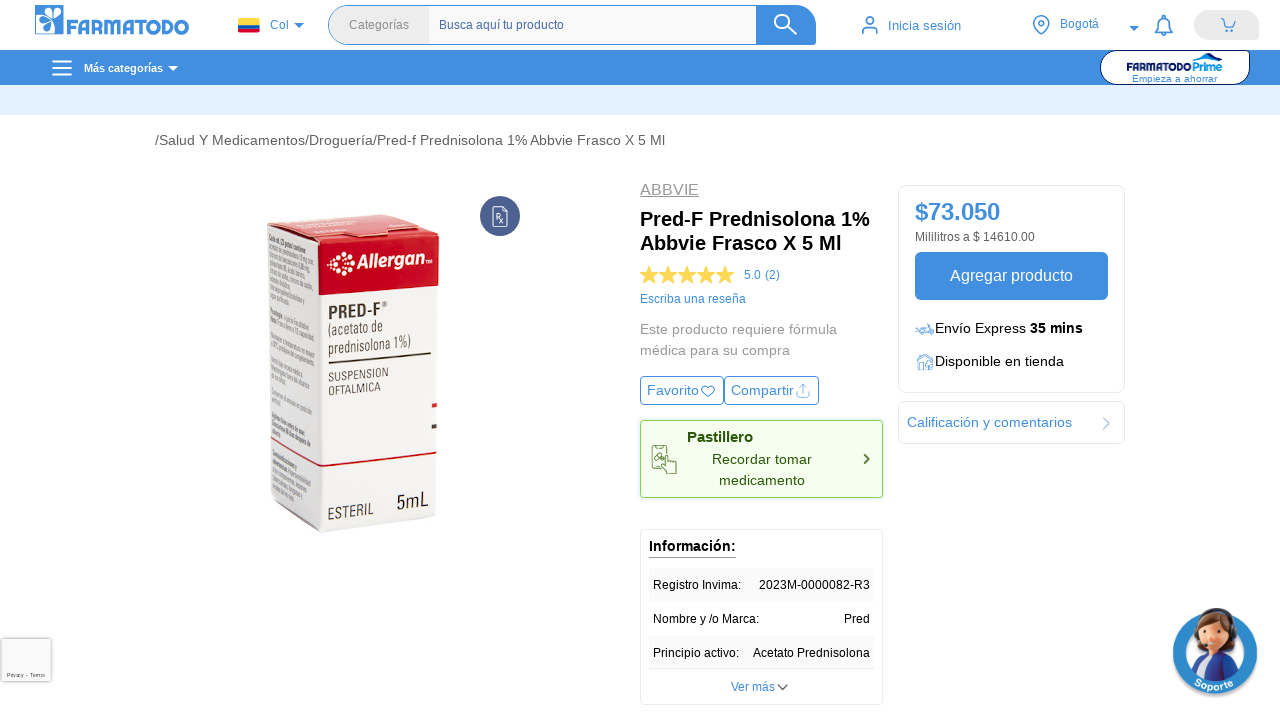

--- FILE ---
content_type: text/html; charset=utf-8
request_url: https://www.farmatodo.com.co/producto/1000855-pred-f-1-suspension
body_size: 91229
content:
<!DOCTYPE html><html lang="es"><head>
    <meta charset="utf-8">
    <meta http-equiv="Content-Type" content="text/html; charset=utf-8">
    <title>Pred-F Prednisolona 1% Abbvie Frasco x 5 ml </title>
    <base href="/">
    <link id="canonical-id" rel="canonical" href="https://www.farmatodo.com.co/producto/1000855-pred-f-1-suspension">
  <script src="https://www.google.com/recaptcha/enterprise.js?render=6Le0aaIlAAAAAIGN6M90pr0DW9iCvNBUEXwAtS1u"></script>
  <meta name="viewport" content="width=device-width, initial-scale=1, maximum-scale=1">
  <meta name="google-site-verification" content="-3PEIQyH8ODwHLcpSQaGcmGLBhCBjLYvk36iFUEa9dM">
  <link rel="manifest" href="manifest.webmanifest">
  <link rel="apple-touch-icon" sizes="57x57" href="assets/icons/apple-icon-57x57.png">
  <link rel="apple-touch-icon" sizes="60x60" href="assets/icons/apple-icon-60x60.png">
  <link rel="apple-touch-icon" sizes="72x72" href="assets/icons/apple-icon-72x72.png">
  <link rel="apple-touch-icon" sizes="76x76" href="assets/icons/apple-icon-76x76.png">
  <link rel="apple-touch-icon" sizes="114x114" href="assets/icons/apple-icon-114x114.png">
  <link rel="apple-touch-icon" sizes="120x120" href="assets/icons/apple-icon-120x120.png">
  <link rel="apple-touch-icon" sizes="144x144" href="assets/icons/apple-icon-144x144.png">
  <link rel="apple-touch-icon" sizes="152x152" href="assets/icons/apple-icon-152x152.png">
  <link rel="apple-touch-icon" sizes="180x180" href="assets/icons/apple-icon-180x180.png">
  <link rel="icon" type="image/png" sizes="192x192" href="assets/icons/android-icon-192x192.png">
  <link rel="icon" type="image/png" sizes="32x32" href="assets/icons/favicon-32x32.png">
  <link rel="icon" type="image/png" sizes="96x96" href="assets/icons/favicon-96x96.png">
  <link rel="icon" type="image/png" sizes="16x16" href="assets/icons/favicon-16x16.png">
  <meta name="msapplication-TileColor" content="#ffffff">
  <meta name="msapplication-TileImage" content="assets/icons/ms-icon-144x144.png">
  <meta name="theme-color" content="#418fde">
  <meta name="title" content="Pred-F Prednisolona 1% Abbvie Frasco x 5 ml ">
  <meta name="description" content="Pred-F Prednisolona 1% Abbvie Frasco x 5 ml ">
  <meta name="site" content="https://www.farmatodo.com.co/producto/1000855-pred-f-1-suspension">
  <meta name="image" content="https://product-images.farmatodo.com/c3C3sxXnPn32UuFMkWAoduutmsMNRhXIoC-IIdPhEISJh5WKk8RQhQniTaCE-nQ3l8sDGkFQ-D4jjDlxHEkIv5T1I2wKbjPWbO0iBFL8vYSYQrqn">
  <meta name="mobile-web-app-capable" content="yes">

    <meta http-equiv="Last-Modified" content="0">
    <meta http-equiv="Cache-Control" content="no-store">

  <!-- twitter -->
  <meta name="twitter:card" content="summary">
  <meta name="twitter:site" content="@farmatodocol">
  <!-- facebook and other social sites -->
  <meta property="og:title" content="Pred-F Prednisolona 1% Abbvie Frasco x 5 ml ">
  <meta property="og:description" content="Pred-F Prednisolona 1% Abbvie Frasco x 5 ml ">
  <meta property="og:url" content="https://www.farmatodo.com.co/producto/1000855-pred-f-1-suspension">
  <meta property="og:site_name" content="Farmatodo Colombia">
  <meta property="og:image" content="https://product-images.farmatodo.com/c3C3sxXnPn32UuFMkWAoduutmsMNRhXIoC-IIdPhEISJh5WKk8RQhQniTaCE-nQ3l8sDGkFQ-D4jjDlxHEkIv5T1I2wKbjPWbO0iBFL8vYSYQrqn">
  <meta property="og:image:width" content="200">
  <meta property="og:image:height" content="200">
  <meta property="og:type" content="website">
  <meta property="fb:app_id" content="692216052896721">
  <!--SDK Amplitude APIKEY -->

  <link rel="dns-prefetch" href="farmatodo-co-prod.topsort.workers.dev">

  <!-- Validation Huawei -->
  <meta name="Petal-Search-site-verification" content="5c9c364781">
  <link rel="stylesheet" href="/assets/address/leaflet.css" media="print" onload="this.media='all'"><noscript><link rel="stylesheet" href="/assets/address/leaflet.css"></noscript>
  <script type="text/javascript" defer="">
    if ((navigator?.userAgent.indexOf('Chrome-Lighthouse') === -1) ) {
      (function(e,t){var n=e.amplitude||{_q:[],_iq:{}};var r=t.createElement("script")
      ;r.type="text/javascript"
      ;r.integrity="sha384-5fhzC8Xw3m+x5cBag4AMKRdf900vw3AoaLty2vYfcKIX1iEsYRHZF4RLXIsu2o+F"
      ;r.crossOrigin="anonymous";r.async=true
      ;r.src="https://cdn.amplitude.com/libs/amplitude-8.21.4-min.gz.js"
      ;r.onload=function(){};
      var s=t.getElementsByTagName("script")[0];
      s.parentNode.insertBefore(r,s);
      function i(e,t){e.prototype[t]=function(){
      this._q.push([t].concat(Array.prototype.slice.call(arguments,0)));
      return this}}
      var o=function(){this._q=[];
      return this};
      var a=["add","append","clearAll",
      "prepend","set","setOnce","unset","preInsert","postInsert","remove"];
      for(var c=0;
      c<a.length;c++){i(o,a[c])}n.Identify=o;var l=function(){this._q=[];
      return this};
      var u=["setProductId","setQuantity","setPrice","setRevenueType",
      "setEventProperties"];
      for(var p=0;p<u.length;p++){i(l,u[p])}n.Revenue=l;
      var d=[
      "init","logEvent","logRevenue","setUserId","setUserProperties","setOptOut",
      "setVersionName","setDomain","setDeviceId","enableTracking",
      "setGlobalUserProperties","identify","clearUserProperties","setGroup",
      "logRevenueV2","regenerateDeviceId","groupIdentify","onInit","onNewSessionStart"
      ,"logEventWithTimestamp","logEventWithGroups","setSessionId","resetSessionId",
      "getDeviceId","getUserId","setMinTimeBetweenSessionsMillis",
      "setEventUploadThreshold","setUseDynamicConfig","setServerZone","setServerUrl",
      "sendEvents","setLibrary","setTransport"];
      function v(t){function e(e){
      t[e]=function(){t._q.push([e].concat(Array.prototype.slice.call(arguments,0)))}}
      for(var n=0;n<d.length;n++){e(d[n])}}v(n);
      n.getInstance=function(e){e=(
      !e||e.length===0?"$default_instance":e).toLowerCase();
      if(
      !Object.prototype.hasOwnProperty.call(n._iq,e)){n._iq[e]={_q:[]};
      v(n._iq[e])}
      return n._iq[e]};
      e.amplitude=n})(window,document);

      function pollValue(getValueFn, callback, interval = 100, timeout = 5000) {
        let elapsed = 0;
        const pollInterval = setInterval(() => {
          const value = getValueFn();
          if (value) {
            callback(value);
            clearInterval(pollInterval);
          }
          elapsed += interval;
          if (elapsed >= timeout) {
            clearInterval(pollInterval);
          }
        }, interval);
      }

      amplitude.getInstance().init("aa03a535b5d8ed2f1e02fb0fce034e1e", null,

      {
        includeGclid: true,
        includeFbclid: true,
        includeReferrer: true,
        includeUtm: true,
        unsetParamsReferrerOnNewSession: true,
      });

        /*API KEY TEST 7b962f7eb79fa6a43659eb52993a1199*/

        new amplitude.Identify(); // does nothing, must call one of the following methods and pass to client

        var identify = new amplitude.Identify();
        amplitude.getInstance().identify(identify);

      pollValue(() => amplitude.getInstance().getDeviceId(), (deviceId) => {window.deviceId = deviceId});
      pollValue(() => {return amplitude.getInstance().getSessionId ? amplitude.getInstance().getSessionId() : null}, (sessionId) => {window.sessionId = sessionId});
    }
  </script>
  <script>
    var loadKustomerChat = function() {
      window.addEventListener('kustomerLoaded', function () { kustomerScriptLoaded = true; });
      var kustomerScript = document.createElement('script');
      kustomerScript.src ="https://cdn.kustomerapp.com/chat-web/widget.js";
      kustomerScript.async = true;
      kustomerScript.defer = true;
      kustomerScript.setAttribute('data-kustomer-api-key','eyJhbGciOiJIUzI1NiIsInR5cCI6IkpXVCJ9.[base64].ifBjO_mNM2bNhr6jouweV3IMKZ6bgiDx193p6bnZ42s');
      window.document.body.appendChild(kustomerScript);
    }
  </script>
  
    <!-- Kore Ai -->
  <script src="https://cdn.jsdelivr.net/npm/kore-web-sdk@11.17.10/dist/umd/kore-web-sdk-umd-chat.min.js" integrity="sha384-D56k+Ryoo3SiwLN5zE/75JntqXP2NZgDbxxKyAJt8aaXq0cpp9s+WXuHtZXqxWse" crossorigin="anonymous" defer=""></script>

<style>@charset "UTF-8";:root{--blue:#007bff;--indigo:#6610f2;--purple:#6f42c1;--pink:#e83e8c;--red:#dc3545;--orange:#fd7e14;--yellow:#ffc107;--green:#28a745;--teal:#20c997;--cyan:#17a2b8;--white:#fff;--gray:#6c757d;--gray-dark:#343a40;--primary:#007bff;--secondary:#6c757d;--success:#28a745;--info:#17a2b8;--warning:#ffc107;--danger:#dc3545;--light:#f8f9fa;--dark:#343a40;--breakpoint-xs:0;--breakpoint-sm:576px;--breakpoint-md:768px;--breakpoint-lg:992px;--breakpoint-xl:1200px;--font-family-sans-serif:-apple-system,BlinkMacSystemFont,"Segoe UI",Roboto,"Helvetica Neue",Arial,"Noto Sans",sans-serif,"Apple Color Emoji","Segoe UI Emoji","Segoe UI Symbol","Noto Color Emoji";--font-family-monospace:SFMono-Regular,Menlo,Monaco,Consolas,"Liberation Mono","Courier New",monospace}*,:after,:before{box-sizing:border-box}html{font-family:sans-serif;line-height:1.15;-webkit-text-size-adjust:100%;-webkit-tap-highlight-color:rgba(0,0,0,0)}body{margin:0;font-family:-apple-system,BlinkMacSystemFont,Segoe UI,Roboto,Helvetica Neue,Arial,Noto Sans,sans-serif,Apple Color Emoji,Segoe UI Emoji,Segoe UI Symbol,Noto Color Emoji;font-size:1rem;font-weight:400;line-height:1.5;color:#212529;text-align:left;background-color:#fff}img{border-style:none}img{vertical-align:middle}@media print{*,:after,:before{text-shadow:none!important;box-shadow:none!important}img{page-break-inside:avoid}@page{size:a3}body{min-width:992px!important}}:root{--ftd-blue:#418fde}body{background-color:#f8f8f8!important;font-family:Helvetica,sans-serif;-webkit-overflow-scrolling:touch;height:100vh;width:100vw;position:relative;overflow:hidden}@media (max-width: 991px){body{position:fixed}}html{font-size:10px!important;position:relative;--scrollbarBG:#f5f5f5;--thumbBG:#d3d3d3}@media (min-width: 992px){*{scrollbar-width:thin;scrollbar-color:var(--thumbBG) var(--scrollbarBG)}}</style><link rel="stylesheet" href="styles.70f1b6cfa72070710372.css" media="print" onload="this.media='all'"><noscript><link rel="stylesheet" href="styles.70f1b6cfa72070710372.css"></noscript><style>@charset "UTF-8";@font-face{font-family:Roboto;src:local(Roboto Thin),url(Roboto-Thin.eot);src:url(Roboto-Thin.eot?#iefix) format("embedded-opentype"),url(Roboto-Thin.woff2) format("woff2"),url(Roboto-Thin.woff) format("woff"),url(Roboto-Thin.ttf) format("truetype");font-weight:200}@font-face{font-family:Roboto;src:local(Roboto Light),url(Roboto-Light.eot);src:url(Roboto-Light.eot?#iefix) format("embedded-opentype"),url(Roboto-Light.woff2) format("woff2"),url(Roboto-Light.woff) format("woff"),url(Roboto-Light.ttf) format("truetype");font-weight:300}@font-face{font-family:Roboto;src:local(Roboto Regular),url(Roboto-Regular.eot);src:url(Roboto-Regular.eot?#iefix) format("embedded-opentype"),url(Roboto-Regular.woff2) format("woff2"),url(Roboto-Regular.woff) format("woff"),url(Roboto-Regular.ttf) format("truetype");font-weight:400}@font-face{font-family:Roboto;src:url(Roboto-Medium.eot);src:url(Roboto-Medium.eot?#iefix) format("embedded-opentype"),url(Roboto-Medium.woff2) format("woff2"),url(Roboto-Medium.woff) format("woff"),url(Roboto-Medium.ttf) format("truetype");font-weight:500}@font-face{font-family:Roboto;src:url(Roboto-Bold.eot);src:url(Roboto-Bold.eot?#iefix) format("embedded-opentype"),url(Roboto-Bold.woff2) format("woff2"),url(Roboto-Bold.woff) format("woff"),url(Roboto-Bold.ttf) format("truetype");font-weight:700}body{font-family:Roboto,sans-serif}body{font-weight:300}</style><link rel="stylesheet" href="mdb.eb2e8c12c0a7c08065c6.css" media="print" onload="this.media='all'"><noscript><link rel="stylesheet" href="mdb.eb2e8c12c0a7c08065c6.css"></noscript><style>:root{--blue:#007bff;--indigo:#6610f2;--purple:#6f42c1;--pink:#e83e8c;--red:#dc3545;--orange:#fd7e14;--yellow:#ffc107;--green:#28a745;--teal:#20c997;--cyan:#17a2b8;--white:#fff;--gray:#6c757d;--gray-dark:#343a40;--primary:#007bff;--secondary:#6c757d;--success:#28a745;--info:#17a2b8;--warning:#ffc107;--danger:#dc3545;--light:#f8f9fa;--dark:#343a40;--breakpoint-xs:0;--breakpoint-sm:576px;--breakpoint-md:768px;--breakpoint-lg:992px;--breakpoint-xl:1200px;--font-family-sans-serif:-apple-system,BlinkMacSystemFont,"Segoe UI",Roboto,"Helvetica Neue",Arial,"Noto Sans",sans-serif,"Apple Color Emoji","Segoe UI Emoji","Segoe UI Symbol","Noto Color Emoji";--font-family-monospace:SFMono-Regular,Menlo,Monaco,Consolas,"Liberation Mono","Courier New",monospace}*,:after,:before{box-sizing:border-box}html{font-family:sans-serif;line-height:1.15;-webkit-text-size-adjust:100%;-webkit-tap-highlight-color:transparent}body{margin:0;font-family:-apple-system,BlinkMacSystemFont,Segoe UI,Roboto,Helvetica Neue,Arial,Noto Sans,sans-serif,Apple Color Emoji,Segoe UI Emoji,Segoe UI Symbol,Noto Color Emoji;font-size:1rem;font-weight:400;line-height:1.5;color:#212529;text-align:left;background-color:#fff}img{border-style:none}img{vertical-align:middle}@media print{*,:after,:before{text-shadow:none!important;box-shadow:none!important}img{page-break-inside:avoid}@page{size:a3}body{min-width:992px!important}}</style><link rel="stylesheet" href="bootstrap.6d8f16378ebe24041f2e.css" media="print" onload="this.media='all'"><noscript><link rel="stylesheet" href="bootstrap.6d8f16378ebe24041f2e.css"></noscript><style ng-transition="app-root">@font-face{font-family:"Gotham";font-style:normal;font-weight:300;font-display:swap;src:url(Gotham-Thin.otf) format("opentype")}@font-face{font-family:"Gotham";font-style:normal;font-weight:500;font-display:swap;src:url(Gotham-Bold.otf) format("opentype")}@font-face{font-family:"Gotham";font-style:normal;font-weight:normal;font-display:swap;src:url(Gotham-Light.otf) format("opentype")}@font-face{font-family:"Gotham";font-style:normal;font-weight:bold;font-display:swap;src:url(Gotham-Black.otf) format("opentype")}.italic-font[_ngcontent-sc139]{font-style:italic}.font--11[_ngcontent-sc139]{font-size:1.1rem!important}.font--16[_ngcontent-sc139]{font-size:1.6rem!important}.font--18[_ngcontent-sc139]{font-size:1.8rem!important}.font--20[_ngcontent-sc139]{font-size:2rem!important}.color--white[_ngcontent-sc139]{color:#fff}.height-100[_ngcontent-sc139]{height:100%}.background-gray[_ngcontent-sc139]{background-color:#f8f8f8}.lighter[_ngcontent-sc139]{font-weight:300!important}.underlined[_ngcontent-sc139]{text-decoration:underline!important}.color-white[_ngcontent-sc139]{color:#fff!important}.color-blue[_ngcontent-sc139]{color:var(--ftd-blue, #418fde)!important}.bg-blue[_ngcontent-sc139]{background-color:var(--ftd-blue, #418fde)}.standard-list[_ngcontent-sc139]{padding:0;margin:0;list-style:none}.no-content[_ngcontent-sc139]{font-size:2rem;font-weight:300;color:#b3b3b3}.v-none[_ngcontent-sc139]{visibility:hidden}.pointer[_ngcontent-sc139]{cursor:pointer}@keyframes rotating{0%{transform:rotate(0)}to{transform:rotate(360deg)}}.m-top--1[_ngcontent-sc139]{margin-top:-1rem}.m-left-1[_ngcontent-sc139]{margin-left:1rem}.hide[_ngcontent-sc139]{display:none!important}@media (max-width: 991px){.hide-down--md[_ngcontent-sc139]{display:none!important}}@media (max-width: 767px){.hide-down--sm[_ngcontent-sc139]{display:none!important}}@media (max-width: 575px){.hide-down--xs[_ngcontent-sc139]{display:none!important}}@media (max-width: 480px){.hide-down[_ngcontent-sc139]{display:none!important}}@media (min-width: 481px){.hide-up[_ngcontent-sc139]{display:none!important}}@media (min-width: 576px){.hide-up--xs[_ngcontent-sc139]{display:none!important}}@media (min-width: 768px){.hide-up--sm[_ngcontent-sc139]{display:none!important}}@media (min-width: 992px){.hide-up--md[_ngcontent-sc139]{display:none!important}}.cont-app[_ngcontent-sc139]{height:100vh;overflow:hidden;position:relative}.router-outlet[_ngcontent-sc139]{height:95vh!important;overflow-y:auto;overflow-x:hidden;min-height:80vh}.router-outlet[_ngcontent-sc139]   .desactive-zoom[_ngcontent-sc139]{zoom:initial}.router-outlet[_ngcontent-sc139]   .routers-views[_ngcontent-sc139]{width:100%;display:flex;justify-content:center}.router-outlet[_ngcontent-sc139]   .routers-views[_ngcontent-sc139]   .views[_ngcontent-sc139]{max-width:1280px;width:100%}@media (min-width: 1000px) and (max-width: 1280px){.router-outlet[_ngcontent-sc139]   .routers-views[_ngcontent-sc139]{width:95%;margin:auto}}@media (min-width: 1000px) and (max-width: 1280px) and (min-width: 1000px) and (max-width: 1280px){.router-outlet[_ngcontent-sc139]   .routers-views[_ngcontent-sc139]{max-width:1000px}}.zdButton[_ngcontent-sc139]{background-color:#418fde;color:#fff;padding:0;border-radius:10px 10px 0 0;position:fixed;bottom:0;right:10px;z-index:1050;font-size:11pt;font-weight:bold;cursor:pointer;display:flex;align-items:center;justify-content:space-between}.zdButton[_ngcontent-sc139]   .icon[_ngcontent-sc139]{background-color:#2d82d0;font-family:"Segoe UI Symbol","Arial Unicode MS","Lucida Sans Unicode",sans-serif;padding:5px 10px}.zdButton[_ngcontent-sc139]   .text[_ngcontent-sc139]{padding:6px 10px}.show-all-braze[_ngcontent-sc139]{position:absolute;z-index:10;top:9rem;right:0;max-height:50rem;overflow:auto}@media (max-width: 991px){.zdButton[_ngcontent-sc139]{display:none}.router-outlet[_ngcontent-sc139]{padding-bottom:5rem;overflow-x:hidden}.display-cookies[_ngcontent-sc139]{display:none}}.mt-40[_ngcontent-sc139]{margin-top:40px}.hide-content[_ngcontent-sc139]{display:none}  .grecaptcha-badge{width:70px!important;overflow:hidden!important;transition:all .3s ease!important;left:-9px!important;right:0!important;bottom:30px!important;z-index:3;transform:scale(.7)}  .grecaptcha-badge:hover{width:256px!important;left:-37px!important;transform:scale(.7)}@media (max-width: 991px){  .grecaptcha-badge{bottom:110px!important}}</style><style ng-transition="app-root">@font-face{font-family:"Gotham";font-style:normal;font-weight:300;font-display:swap;src:url(Gotham-Thin.otf) format("opentype")}@font-face{font-family:"Gotham";font-style:normal;font-weight:500;font-display:swap;src:url(Gotham-Bold.otf) format("opentype")}@font-face{font-family:"Gotham";font-style:normal;font-weight:normal;font-display:swap;src:url(Gotham-Light.otf) format("opentype")}@font-face{font-family:"Gotham";font-style:normal;font-weight:bold;font-display:swap;src:url(Gotham-Black.otf) format("opentype")}.italic-font[_ngcontent-sc134]{font-style:italic}.font--11[_ngcontent-sc134]{font-size:1.1rem!important}.font--16[_ngcontent-sc134]{font-size:1.6rem!important}.font--18[_ngcontent-sc134]{font-size:1.8rem!important}.font--20[_ngcontent-sc134]{font-size:2rem!important}.color--white[_ngcontent-sc134]{color:#fff}.height-100[_ngcontent-sc134]{height:100%}.background-gray[_ngcontent-sc134]{background-color:#f8f8f8}.lighter[_ngcontent-sc134]{font-weight:300!important}.underlined[_ngcontent-sc134]{text-decoration:underline!important}.color-white[_ngcontent-sc134]{color:#fff!important}.color-blue[_ngcontent-sc134]{color:var(--ftd-blue, #418fde)!important}.bg-blue[_ngcontent-sc134]{background-color:var(--ftd-blue, #418fde)}.standard-list[_ngcontent-sc134]{padding:0;margin:0;list-style:none}.no-content[_ngcontent-sc134]{font-size:2rem;font-weight:300;color:#b3b3b3}.v-none[_ngcontent-sc134]{visibility:hidden}.pointer[_ngcontent-sc134]{cursor:pointer}@keyframes rotating{0%{transform:rotate(0)}to{transform:rotate(360deg)}}.m-top--1[_ngcontent-sc134]{margin-top:-1rem}.m-left-1[_ngcontent-sc134]{margin-left:1rem}.hide[_ngcontent-sc134]{display:none!important}@media (max-width: 991px){.hide-down--md[_ngcontent-sc134]{display:none!important}}@media (max-width: 767px){.hide-down--sm[_ngcontent-sc134]{display:none!important}}@media (max-width: 575px){.hide-down--xs[_ngcontent-sc134]{display:none!important}}@media (max-width: 480px){.hide-down[_ngcontent-sc134]{display:none!important}}@media (min-width: 481px){.hide-up[_ngcontent-sc134]{display:none!important}}@media (min-width: 576px){.hide-up--xs[_ngcontent-sc134]{display:none!important}}@media (min-width: 768px){.hide-up--sm[_ngcontent-sc134]{display:none!important}}@media (min-width: 992px){.hide-up--md[_ngcontent-sc134]{display:none!important}}[_nghost-sc134]{transition:all .4s ease}.line[_ngcontent-sc134]{height:.5rem;width:100%}.header[_ngcontent-sc134]{transform-style:flat;font-family:"Helvetica",sans-serif;background-color:#fff;position:relative;z-index:5;top:0;background-size:contain;background-repeat:no-repeat;padding:0}.header[_ngcontent-sc134]   .cont-items[_ngcontent-sc134]{height:100%;height:6rem;padding:0 5rem 0 1rem;position:relative;z-index:2;background-color:#fff}@media (min-width: 1000px) and (max-width: 1280px){.header[_ngcontent-sc134]   .cont-items[_ngcontent-sc134]{height:5rem}}@media (max-width: 1199px){.header[_ngcontent-sc134]   .cont-items[_ngcontent-sc134]{padding:0}}.header[_ngcontent-sc134]   .cont-items[_ngcontent-sc134]   .cont-logo[_ngcontent-sc134]{margin:0;padding:0;display:flex;justify-content:center}.header[_ngcontent-sc134]   .cont-items[_ngcontent-sc134]   .cont-logo[_ngcontent-sc134]   img[_ngcontent-sc134]{height:3.5rem;cursor:pointer;margin-top:-1rem}@media (min-width: 1000px) and (max-width: 1280px){.header[_ngcontent-sc134]   .cont-items[_ngcontent-sc134]   .cont-logo[_ngcontent-sc134]   img[_ngcontent-sc134]{height:3rem}}@media (min-width: 992px) and (max-width: 1199px){.header[_ngcontent-sc134]   .cont-items[_ngcontent-sc134]   .cont-logo[_ngcontent-sc134]   img[_ngcontent-sc134]{height:3rem;margin:-1rem 0 0;padding:0}}.header[_ngcontent-sc134]   .cont-items[_ngcontent-sc134]   .cont-logo[_ngcontent-sc134]   .nav-redirect[_ngcontent-sc134]{display:inline-block;will-change:auto;backface-visibility:hidden;-webkit-backface-visibility:hidden;transform:translateZ(0);-webkit-transform:translateZ(0)}@media (min-width: 992px) and (max-width: 1199px){.header[_ngcontent-sc134]   .cont-items[_ngcontent-sc134]   .cont-logo[_ngcontent-sc134]{margin:0;max-width:none;padding:0}}.header[_ngcontent-sc134]   .cont-items[_ngcontent-sc134]   .country[_ngcontent-sc134]{margin:0;padding:0}.header[_ngcontent-sc134]   .cont-items[_ngcontent-sc134]   .cont-items-right[_ngcontent-sc134]{height:100%;justify-content:space-between;margin-right:-5rem;display:flex;flex-direction:row}.header[_ngcontent-sc134]   .cont-items[_ngcontent-sc134]   .cont-items-right[_ngcontent-sc134]   div[_ngcontent-sc134]:first-child{min-width:150px}@media (min-width: 992px) and (max-width: 1199px){.header[_ngcontent-sc134]   .cont-items[_ngcontent-sc134]   .cont-items-right[_ngcontent-sc134]{min-width:unset;padding:0;justify-content:space-evenly}.header[_ngcontent-sc134]   .cont-items[_ngcontent-sc134]   .cont-items-right[_ngcontent-sc134]   div[_ngcontent-sc134]:first-child{min-width:135px}}.header[_ngcontent-sc134]   .cont-items[_ngcontent-sc134]   .cont-items-right[_ngcontent-sc134]   .cont-cupon-navbar[_ngcontent-sc134]{height:100%;display:flex;align-items:center;justify-content:center;cursor:pointer}.header[_ngcontent-sc134]   .cont-items[_ngcontent-sc134]   .cont-items-right[_ngcontent-sc134]   .cont-cupon-navbar[_ngcontent-sc134]   img[_ngcontent-sc134]{height:2rem}.header[_ngcontent-sc134]   .cont-items[_ngcontent-sc134]   .cont-menu-icon[_ngcontent-sc134]{height:100%;display:flex;align-items:center}.header[_ngcontent-sc134]   .cont-items[_ngcontent-sc134]   .cont-menu-icon[_ngcontent-sc134]   i[_ngcontent-sc134]{font-size:3.5rem;color:#fff;cursor:pointer}.header[_ngcontent-sc134]   .cont-items[_ngcontent-sc134]   .cont-user-ok[_ngcontent-sc134]{display:flex;align-items:center;justify-content:center;height:100%}.header[_ngcontent-sc134]   .login-btn[_ngcontent-sc134]{color:var(--ftd-blue, #418fde);font-size:1.3rem;display:flex;align-items:center;justify-content:center;cursor:pointer}@media (max-width: 1199px){.header[_ngcontent-sc134]   #nav-bar-open-login-sign-up[_ngcontent-sc134]{max-width:30%;min-width:30%}}@media (min-width: 1000px) and (max-width: 1280px){.header[_ngcontent-sc134]   .cont-search-navbar[_ngcontent-sc134]{z-index:1}}@media (min-width: 992px) and (max-width: 1199px){.header[_ngcontent-sc134]   .cont-search-navbar[_ngcontent-sc134]{max-height:29.5rem;padding:0 1rem 0 0;max-width:30rem}}.cont-icon-cart[_ngcontent-sc134]{display:flex;justify-content:center;align-items:center;width:100%;height:100%}.cont-icon-cart[_ngcontent-sc134]   .icon-cart[_ngcontent-sc134]{position:absolute;height:2.4rem}.cont-address-select[_ngcontent-sc134]{background:white;position:relative;height:4.9rem;height:auto;padding:0}.open-app[_ngcontent-sc134]{width:100%;background-image:linear-gradient(to left,#14c5c7,var(--ftd-blue, #418fde));padding:1rem 0;position:relative;z-index:9;display:flex;align-items:center}.open-app[_ngcontent-sc134]   .close[_ngcontent-sc134]{display:inline-block;width:15%;display:flex;justify-content:center}.open-app[_ngcontent-sc134]   .close[_ngcontent-sc134]   .material-icons[_ngcontent-sc134]{color:#fff}.open-app[_ngcontent-sc134]   .download[_ngcontent-sc134]{display:inline-block;width:55%;display:flex;align-items:center}.open-app[_ngcontent-sc134]   .download[_ngcontent-sc134]   .farma-icon[_ngcontent-sc134]{width:3rem;margin-left:2rem}.open-app[_ngcontent-sc134]   .download[_ngcontent-sc134]   .text-download[_ngcontent-sc134]{color:#fff;display:inline-block;padding-left:2rem;font-weight:600;font-size:1.2rem}.open-app[_ngcontent-sc134]   .download[_ngcontent-sc134]   .button-download[_ngcontent-sc134]{display:inline-block;width:30%;display:flex;justify-content:center}.open-app[_ngcontent-sc134]   .download[_ngcontent-sc134]   .button-download[_ngcontent-sc134]   .btn-download[_ngcontent-sc134]{border:.1rem solid #fff;color:#fff;font-size:1.3rem;border-radius:.5rem}.open-app[_ngcontent-sc134]   .download[_ngcontent-sc134]   .button-download[_ngcontent-sc134]   .btn-download[_ngcontent-sc134]   .right-img[_ngcontent-sc134]{width:1.5rem}@media (max-width: 991px){.header[_ngcontent-sc134]{height:auto;background-color:#fff;background-size:cover}.header[_ngcontent-sc134]   .cont-items[_ngcontent-sc134]{height:auto}.header[_ngcontent-sc134]   .cont-items[_ngcontent-sc134]   .cont-menu-icon[_ngcontent-sc134]{height:5rem}.header[_ngcontent-sc134]   .cont-logo[_ngcontent-sc134]{margin-top:.3rem;height:5rem;justify-content:center}.header[_ngcontent-sc134]   .cont-logo[_ngcontent-sc134]   img[_ngcontent-sc134]{height:3rem!important;margin-left:1rem!important}}.customer-icon[_ngcontent-sc134]{height:1.8rem;margin-right:1rem}#p2cHomebar[_ngcontent-sc134]{width:100vw;margin:0 -15px}#p2cHomebar[_ngcontent-sc134]   .height-helper[_ngcontent-sc134]{width:100%;height:40px}#p2cHomebar.barHidden[_ngcontent-sc134]{display:none!important}.country[_ngcontent-sc134]{max-width:100px}@media (max-width: 1199px){.country[_ngcontent-sc134]{padding-left:10px}}.mw-150[_ngcontent-sc134]{min-width:150px}.mw-450px[_ngcontent-sc134]{min-width:450px}.ico-christmas[_ngcontent-sc134]{height:3rem!important}.christmas[_ngcontent-sc134]{background-image:url(/assets/christmas/navidad-back3x.png)}.center-icons[_ngcontent-sc134]{display:inline-flex!important;justify-content:space-around;align-items:center}.cont-cart-noti[_ngcontent-sc134]{width:100%;height:100%;display:flex;align-items:center}.cont-cart-noti__icon[_ngcontent-sc134]{flex:1}#nav-bar-open-address-modal[_ngcontent-sc134]{max-width:128px}@media (max-width: 991px){#nav-bar-open-address-modal[_ngcontent-sc134]{max-width:140px}}@media (min-width: 992px) and (max-width: 1338px){.nav-bar__location_toltip[_ngcontent-sc134]{min-width:13.5rem}}@media (min-width: 1338px){.nav-bar__location_toltip[_ngcontent-sc134]{min-width:16rem}}</style><style ng-transition="app-root">@charset "UTF-8";@font-face{font-family:"Gotham";font-style:normal;font-weight:300;font-display:swap;src:url(Gotham-Thin.otf) format("opentype")}@font-face{font-family:"Gotham";font-style:normal;font-weight:500;font-display:swap;src:url(Gotham-Bold.otf) format("opentype")}@font-face{font-family:"Gotham";font-style:normal;font-weight:normal;font-display:swap;src:url(Gotham-Light.otf) format("opentype")}@font-face{font-family:"Gotham";font-style:normal;font-weight:bold;font-display:swap;src:url(Gotham-Black.otf) format("opentype")}.italic-font[_ngcontent-sc135]{font-style:italic}.font--11[_ngcontent-sc135]{font-size:1.1rem!important}.font--16[_ngcontent-sc135]{font-size:1.6rem!important}.font--18[_ngcontent-sc135]{font-size:1.8rem!important}.font--20[_ngcontent-sc135]{font-size:2rem!important}.color--white[_ngcontent-sc135]{color:#fff}.height-100[_ngcontent-sc135]{height:100%}.background-gray[_ngcontent-sc135]{background-color:#f8f8f8}.lighter[_ngcontent-sc135]{font-weight:300!important}.underlined[_ngcontent-sc135]{text-decoration:underline!important}.color-white[_ngcontent-sc135]{color:#fff!important}.color-blue[_ngcontent-sc135]{color:var(--ftd-blue, #418fde)!important}.bg-blue[_ngcontent-sc135]{background-color:var(--ftd-blue, #418fde)}.standard-list[_ngcontent-sc135]{padding:0;margin:0;list-style:none}.no-content[_ngcontent-sc135]{font-size:2rem;font-weight:300;color:#b3b3b3}.v-none[_ngcontent-sc135]{visibility:hidden}.pointer[_ngcontent-sc135]{cursor:pointer}@keyframes rotating{0%{transform:rotate(0)}to{transform:rotate(360deg)}}.m-top--1[_ngcontent-sc135]{margin-top:-1rem}.m-left-1[_ngcontent-sc135]{margin-left:1rem}.hide[_ngcontent-sc135]{display:none!important}@media (max-width: 991px){.hide-down--md[_ngcontent-sc135]{display:none!important}}@media (max-width: 767px){.hide-down--sm[_ngcontent-sc135]{display:none!important}}@media (max-width: 575px){.hide-down--xs[_ngcontent-sc135]{display:none!important}}@media (max-width: 480px){.hide-down[_ngcontent-sc135]{display:none!important}}@media (min-width: 481px){.hide-up[_ngcontent-sc135]{display:none!important}}@media (min-width: 576px){.hide-up--xs[_ngcontent-sc135]{display:none!important}}@media (min-width: 768px){.hide-up--sm[_ngcontent-sc135]{display:none!important}}@media (min-width: 992px){.hide-up--md[_ngcontent-sc135]{display:none!important}}[_nghost-sc135]{display:block}@media (max-width: 991px){[_nghost-sc135]{padding-bottom:60px}}.legal-logos-unified[_ngcontent-sc135]{display:flex;grid-gap:1.25rem;gap:1.25rem}.legal-logos-unified__link[_ngcontent-sc135]{display:inline-block}.icos-apps[_ngcontent-sc135]   a[_ngcontent-sc135]{margin:0 .1rem}.footer[_ngcontent-sc135]{background-color:#192e5a;color:#fff;font-size:10pt}.footer[_ngcontent-sc135]   .links[_ngcontent-sc135]{padding:0 5rem}.footer[_ngcontent-sc135]   .links[_ngcontent-sc135]   .footer-menu[_ngcontent-sc135]{padding:0}.footer[_ngcontent-sc135]   .links[_ngcontent-sc135]   .footer-menu[_ngcontent-sc135]   li[_ngcontent-sc135]{color:#b3b3b3;list-style-type:none}.footer[_ngcontent-sc135]   .links[_ngcontent-sc135]   .footer-menu[_ngcontent-sc135]   li[_ngcontent-sc135]   a[_ngcontent-sc135]{cursor:pointer;color:#b3b3b3}.footer[_ngcontent-sc135]   .links[_ngcontent-sc135]   .footer-menu[_ngcontent-sc135]   li[_ngcontent-sc135]   a[_ngcontent-sc135]:before{display:inline-block;margin-right:7px;color:#fff;content:"\203a"}.footer[_ngcontent-sc135]   .links[_ngcontent-sc135]   .footer-menu[_ngcontent-sc135]   .material-icons[_ngcontent-sc135]{font-size:8pt}.footer[_ngcontent-sc135]   .links[_ngcontent-sc135]   .contacto-information[_ngcontent-sc135]{color:#b3b3b3}.footer[_ngcontent-sc135]   .metodos[_ngcontent-sc135]{padding:3rem 5rem;background-color:#0f2450;min-height:2.5rem;margin-top:3rem}.footer[_ngcontent-sc135]   .copy[_ngcontent-sc135]{color:#b3b3b3;padding:0 5rem 15rem;background-color:#0f2450;font-size:1.3rem}.footer[_ngcontent-sc135]   .copy[_ngcontent-sc135]   .imaginamos-text[_ngcontent-sc135]{font-size:7pt}.footer[_ngcontent-sc135]   .copy[_ngcontent-sc135]   .imaginamos[_ngcontent-sc135]{width:30%}.footer[_ngcontent-sc135]   .copy[_ngcontent-sc135]   .link-social-img[_ngcontent-sc135]   .social-img[_ngcontent-sc135]{height:2rem}@media (max-width: 991px){.footer[_ngcontent-sc135]{background-color:#192e5a;color:#8c97ad;padding:1rem;margin-bottom:0}.footer[_ngcontent-sc135]   .show-mobile[_ngcontent-sc135]{display:block;margin-bottom:8rem;width:100%;box-sizing:border-box;padding-left:15px;padding-right:15px}.footer[_ngcontent-sc135]   .show-mobile[_ngcontent-sc135]   .download[_ngcontent-sc135]{display:flex;flex-wrap:wrap;margin-right:-15px;margin-left:-15px}.footer[_ngcontent-sc135]   .show-mobile[_ngcontent-sc135]   .download[_ngcontent-sc135]   .title[_ngcontent-sc135]{width:100%;margin-bottom:1rem;text-align:center;box-sizing:border-box;padding-left:15px;padding-right:15px}.footer[_ngcontent-sc135]   .show-mobile[_ngcontent-sc135]   .download[_ngcontent-sc135]   .content[_ngcontent-sc135]{width:100%;text-align:center;display:flex;justify-content:space-between;padding:1rem 1.4rem}.footer[_ngcontent-sc135]   .show-mobile[_ngcontent-sc135]   .download[_ngcontent-sc135]   .content[_ngcontent-sc135]   .img[_ngcontent-sc135]{max-width:100%;max-height:100%;height:auto;width:auto}.footer[_ngcontent-sc135]   .show-mobile[_ngcontent-sc135]   .sociales[_ngcontent-sc135]{display:flex;flex-wrap:wrap;margin-right:-15px;margin-left:-15px}.footer[_ngcontent-sc135]   .show-mobile[_ngcontent-sc135]   .sociales[_ngcontent-sc135]   .title[_ngcontent-sc135]{width:100%;margin:2rem 0;text-align:center;box-sizing:border-box;padding-left:15px;padding-right:15px}.footer[_ngcontent-sc135]   .show-mobile[_ngcontent-sc135]   .sociales[_ngcontent-sc135]   .content[_ngcontent-sc135]{width:100%;box-sizing:border-box;padding-left:15px;padding-right:15px}.footer[_ngcontent-sc135]   .show-mobile[_ngcontent-sc135]   .sociales[_ngcontent-sc135]   .content[_ngcontent-sc135]   .row[_ngcontent-sc135]{display:flex;flex-wrap:wrap;margin-right:-15px;margin-left:-15px}.footer[_ngcontent-sc135]   .show-mobile[_ngcontent-sc135]   .sociales[_ngcontent-sc135]   .content[_ngcontent-sc135]   .row[_ngcontent-sc135]   .social-network-item[_ngcontent-sc135]{flex:0 0 25%;max-width:25%;padding-right:15px;padding-left:15px;box-sizing:border-box;display:inline-block;text-align:center}.footer[_ngcontent-sc135]   .show-mobile[_ngcontent-sc135]   .sociales[_ngcontent-sc135]   .content[_ngcontent-sc135]   .row[_ngcontent-sc135]   .social-network-item[_ngcontent-sc135]   .img[_ngcontent-sc135]{height:2rem}.footer[_ngcontent-sc135]   .show-mobile-item[_ngcontent-sc135]{display:block;color:#8c97ad;text-decoration:none}.footer[_ngcontent-sc135]   .show-mobile-item[_ngcontent-sc135]   .download[_ngcontent-sc135]   .title[_ngcontent-sc135]{margin-bottom:1rem;text-align:center}.footer[_ngcontent-sc135]   .show-mobile-item[_ngcontent-sc135]   .download[_ngcontent-sc135]   .content[_ngcontent-sc135]{text-align:center;display:flex;justify-content:space-between;padding:1rem 1.4rem}.footer[_ngcontent-sc135]   .show-mobile-item[_ngcontent-sc135]   .download[_ngcontent-sc135]   .content[_ngcontent-sc135]   .img[_ngcontent-sc135]{max-width:100%;max-height:100%;height:auto;width:auto}.footer[_ngcontent-sc135]   .diseno[_ngcontent-sc135]{display:flex;flex-wrap:wrap;margin-right:-15px;margin-left:-15px;margin-top:2rem}.footer[_ngcontent-sc135]   .diseno[_ngcontent-sc135]   .title[_ngcontent-sc135]{font-size:7pt;margin-top:2rem;margin-bottom:2rem}.footer[_ngcontent-sc135]   .diseno[_ngcontent-sc135]   .content[_ngcontent-sc135]{flex:0 0 50%;max-width:50%;padding-right:15px;padding-left:15px;box-sizing:border-box}.footer[_ngcontent-sc135]   .diseno[_ngcontent-sc135]   .link-disenamos[_ngcontent-sc135]{color:#8c97ad}.footer[_ngcontent-sc135]   .diseno[_ngcontent-sc135]   .imaginamos[_ngcontent-sc135]{width:80%}.footer[_ngcontent-sc135]   .metodos-pago[_ngcontent-sc135]{display:flex;flex-wrap:wrap;margin-right:-15px;margin-left:-15px}.footer[_ngcontent-sc135]   .metodos-pago[_ngcontent-sc135]   .title[_ngcontent-sc135]{width:100%;box-sizing:border-box;padding-left:15px;padding-right:15px;text-align:center;margin-top:2rem;margin-bottom:2rem}.footer[_ngcontent-sc135]   .metodos-pago[_ngcontent-sc135]   .content[_ngcontent-sc135]{width:100%;box-sizing:border-box;padding-left:15px;padding-right:15px}.footer[_ngcontent-sc135]   .metodos-pago[_ngcontent-sc135]   .content[_ngcontent-sc135]   .row[_ngcontent-sc135]{display:flex;flex-wrap:wrap;margin-right:-15px;margin-left:-15px}.footer[_ngcontent-sc135]   .metodos-pago[_ngcontent-sc135]   .content[_ngcontent-sc135]   .row[_ngcontent-sc135]   .methods[_ngcontent-sc135]{flex:0 0 50%;max-width:50%;padding-right:15px;padding-left:15px;box-sizing:border-box}.footer[_ngcontent-sc135]   .metodos-pago[_ngcontent-sc135]   .dot[_ngcontent-sc135]{font-size:2rem;line-height:.1rem}}.link[_ngcontent-sc135]{cursor:pointer;color:#b3b3b3}.link[_ngcontent-sc135]:hover{text-decoration:none;color:#b3b3b3}.social-network-item[_ngcontent-sc135]{display:grid;justify-items:center;align-items:center}</style><style ng-transition="app-root">@font-face{font-family:"Gotham";font-style:normal;font-weight:300;font-display:swap;src:url(Gotham-Thin.otf) format("opentype")}@font-face{font-family:"Gotham";font-style:normal;font-weight:500;font-display:swap;src:url(Gotham-Bold.otf) format("opentype")}@font-face{font-family:"Gotham";font-style:normal;font-weight:normal;font-display:swap;src:url(Gotham-Light.otf) format("opentype")}@font-face{font-family:"Gotham";font-style:normal;font-weight:bold;font-display:swap;src:url(Gotham-Black.otf) format("opentype")}.italic-font[_ngcontent-sc136]{font-style:italic}.font--11[_ngcontent-sc136]{font-size:1.1rem!important}.font--16[_ngcontent-sc136]{font-size:1.6rem!important}.font--18[_ngcontent-sc136]{font-size:1.8rem!important}.font--20[_ngcontent-sc136]{font-size:2rem!important}.color--white[_ngcontent-sc136]{color:#fff}.height-100[_ngcontent-sc136]{height:100%}.background-gray[_ngcontent-sc136]{background-color:#f8f8f8}.lighter[_ngcontent-sc136]{font-weight:300!important}.underlined[_ngcontent-sc136]{text-decoration:underline!important}.color-white[_ngcontent-sc136]{color:#fff!important}.color-blue[_ngcontent-sc136]{color:var(--ftd-blue, #418fde)!important}.bg-blue[_ngcontent-sc136]{background-color:var(--ftd-blue, #418fde)}.standard-list[_ngcontent-sc136]{padding:0;margin:0;list-style:none}.no-content[_ngcontent-sc136]{font-size:2rem;font-weight:300;color:#b3b3b3}.v-none[_ngcontent-sc136]{visibility:hidden}.pointer[_ngcontent-sc136]{cursor:pointer}@keyframes rotating{0%{transform:rotate(0)}to{transform:rotate(360deg)}}.m-top--1[_ngcontent-sc136]{margin-top:-1rem}.m-left-1[_ngcontent-sc136]{margin-left:1rem}.hide[_ngcontent-sc136]{display:none!important}@media (max-width: 991px){.hide-down--md[_ngcontent-sc136]{display:none!important}}@media (max-width: 767px){.hide-down--sm[_ngcontent-sc136]{display:none!important}}@media (max-width: 575px){.hide-down--xs[_ngcontent-sc136]{display:none!important}}@media (max-width: 480px){.hide-down[_ngcontent-sc136]{display:none!important}}@media (min-width: 481px){.hide-up[_ngcontent-sc136]{display:none!important}}@media (min-width: 576px){.hide-up--xs[_ngcontent-sc136]{display:none!important}}@media (min-width: 768px){.hide-up--sm[_ngcontent-sc136]{display:none!important}}@media (min-width: 992px){.hide-up--md[_ngcontent-sc136]{display:none!important}}.error-modal[_ngcontent-sc136]{z-index:1100;position:fixed;inset:0;display:flex;justify-content:center;align-items:center;-webkit-user-select:none;-moz-user-select:none;user-select:none}.error-modal__backdrop[_ngcontent-sc136]{position:absolute;inset:0;background-color:#00000080;cursor:pointer}.error-modal__content[_ngcontent-sc136]{position:relative;display:grid;grid-template-rows:auto 1fr auto;margin:2.4rem;width:100%;max-width:37.5rem;min-height:24rem;padding:1.6rem 3.2rem 3.2rem;background-color:#fff;border-radius:1.5rem}.error-modal__icon-close[_ngcontent-sc136]{position:absolute;top:1.6rem;right:1.6rem;width:1.6rem;height:1.6rem;cursor:pointer}.error-modal__icon-close-image[_ngcontent-sc136]{display:block;width:100%;filter:brightness(.5)}.error-modal__image[_ngcontent-sc136]{display:flex;justify-content:center;align-items:center;margin:0 auto;height:13.5rem}.error-modal__image-icon[_ngcontent-sc136]{display:block;width:100%;max-height:100%}.error-modal__info[_ngcontent-sc136]{display:flex;flex-direction:column;grid-gap:1.6rem;gap:1.6rem;font-family:Helvetica,sans-serif;line-height:1.15;text-align:center}.error-modal__title[_ngcontent-sc136]{margin:0;font-size:1.8rem;font-weight:bold}.error-modal__message[_ngcontent-sc136]{overflow-y:auto;max-height:24rem;font-size:1.4rem;color:#616161}.error-modal__close-button[_ngcontent-sc136]{display:flex;justify-content:center;align-items:center;margin-top:2.4rem;width:100%;height:4rem;padding:0 2.4rem;font-size:1.6rem;color:#fff;background-color:var(--ftd-blue, #418fde);border:none;outline:none;border-radius:.6rem;cursor:pointer}</style><style ng-transition="app-root">@font-face{font-family:"Gotham";font-style:normal;font-weight:300;font-display:swap;src:url(Gotham-Thin.otf) format("opentype")}@font-face{font-family:"Gotham";font-style:normal;font-weight:500;font-display:swap;src:url(Gotham-Bold.otf) format("opentype")}@font-face{font-family:"Gotham";font-style:normal;font-weight:normal;font-display:swap;src:url(Gotham-Light.otf) format("opentype")}@font-face{font-family:"Gotham";font-style:normal;font-weight:bold;font-display:swap;src:url(Gotham-Black.otf) format("opentype")}.italic-font[_ngcontent-sc120]{font-style:italic}.font--11[_ngcontent-sc120]{font-size:1.1rem!important}.font--16[_ngcontent-sc120]{font-size:1.6rem!important}.font--18[_ngcontent-sc120]{font-size:1.8rem!important}.font--20[_ngcontent-sc120]{font-size:2rem!important}.color--white[_ngcontent-sc120]{color:#fff}.height-100[_ngcontent-sc120]{height:100%}.background-gray[_ngcontent-sc120]{background-color:#f8f8f8}.lighter[_ngcontent-sc120]{font-weight:300!important}.underlined[_ngcontent-sc120]{text-decoration:underline!important}.color-white[_ngcontent-sc120]{color:#fff!important}.color-blue[_ngcontent-sc120]{color:var(--ftd-blue, #418fde)!important}.bg-blue[_ngcontent-sc120]{background-color:var(--ftd-blue, #418fde)}.standard-list[_ngcontent-sc120]{padding:0;margin:0;list-style:none}.no-content[_ngcontent-sc120]{font-size:2rem;font-weight:300;color:#b3b3b3}.v-none[_ngcontent-sc120]{visibility:hidden}.pointer[_ngcontent-sc120]{cursor:pointer}@keyframes rotating{0%{transform:rotate(0)}to{transform:rotate(360deg)}}.m-top--1[_ngcontent-sc120]{margin-top:-1rem}.m-left-1[_ngcontent-sc120]{margin-left:1rem}.hide[_ngcontent-sc120]{display:none!important}@media (max-width: 991px){.hide-down--md[_ngcontent-sc120]{display:none!important}}@media (max-width: 767px){.hide-down--sm[_ngcontent-sc120]{display:none!important}}@media (max-width: 575px){.hide-down--xs[_ngcontent-sc120]{display:none!important}}@media (max-width: 480px){.hide-down[_ngcontent-sc120]{display:none!important}}@media (min-width: 481px){.hide-up[_ngcontent-sc120]{display:none!important}}@media (min-width: 576px){.hide-up--xs[_ngcontent-sc120]{display:none!important}}@media (min-width: 768px){.hide-up--sm[_ngcontent-sc120]{display:none!important}}@media (min-width: 992px){.hide-up--md[_ngcontent-sc120]{display:none!important}}.cont-country[_ngcontent-sc120]{font-family:"Helvetica",sans-serif;height:100%;display:flex;align-items:center;justify-content:center;width:100%;color:#fff;cursor:pointer}.cont-country[_ngcontent-sc120]   .arrow[_ngcontent-sc120]{transition:all .4s}.cont-country[_ngcontent-sc120]:hover   .arrow[_ngcontent-sc120]{transform:rotate(180deg)}.cont-country[_ngcontent-sc120]:hover ~ .tooltip-ftd[_ngcontent-sc120]{transition-delay:.25s;visibility:visible;opacity:1}.cont-country[_ngcontent-sc120]   .country-name[_ngcontent-sc120]{font-size:1.2rem;display:flex;align-items:center;position:relative;justify-content:center;white-space:nowrap;width:100%;overflow:hidden;text-overflow:ellipsis}.cont-country[_ngcontent-sc120]   .country-name[_ngcontent-sc120]   .image[_ngcontent-sc120]{height:1.5rem;vertical-align:top;margin-right:1rem}.cont-country[_ngcontent-sc120]   .country-name.notify[_ngcontent-sc120]:after{content:"";color:#fff;width:10px;height:10px;border-radius:5px;background-color:#e02020;position:absolute;top:0px;left:15px;background-position:center;background-repeat:no-repeat;background-size:50%;background-image:url(/assets/svg/support/notification.png)}.tooltip-ftd[_ngcontent-sc120]{font-family:"Helvetica",sans-serif;width:100%;height:auto;border-radius:.4rem;background-color:#fff;box-shadow:0 1px 3px #0000001f,0 1px 2px #0000003d;border:0;position:absolute;margin-top:0;transition:all .4s;visibility:hidden;opacity:0;z-index:2}.tooltip-ftd[_ngcontent-sc120]:hover{transition-delay:.25s;visibility:visible;opacity:1}.tooltip-ftd[_ngcontent-sc120]   ul[_ngcontent-sc120]{padding:0;margin:0;list-style:none}.tooltip-ftd[_ngcontent-sc120]   ul[_ngcontent-sc120]   li[_ngcontent-sc120]{padding:0 .5rem;height:3rem;display:flex;align-items:center;justify-content:center;border-bottom:1px solid #e9eaed;transition:all .4s;cursor:pointer;margin:0 .5rem;font-size:1.1rem}.tooltip-ftd[_ngcontent-sc120]   ul[_ngcontent-sc120]   li[_ngcontent-sc120]:last-child{border-bottom:0}.tooltip-ftd[_ngcontent-sc120]   ul[_ngcontent-sc120]   li[_ngcontent-sc120]:hover{color:var(--ftd-blue, #418fde);background-color:#f8f8f8;margin:0}.tooltip-ftd[_ngcontent-sc120]   ul[_ngcontent-sc120]   li[_ngcontent-sc120]   img[_ngcontent-sc120]{height:2rem;width:2rem;margin-right:.5rem}.tooltip-ftd[_ngcontent-sc120]   .triangle[_ngcontent-sc120]{width:0;height:0;border-right:1rem solid transparent;border-top:1rem solid transparent;border-left:1rem solid transparent;border-bottom:1rem solid #e9eaed;position:absolute;top:-2rem;left:0;right:0;margin:0 auto}@media (max-width: 991px){.cont-country[_ngcontent-sc120]{display:none}}</style><style ng-transition="app-root">@font-face{font-family:"Gotham";font-style:normal;font-weight:300;font-display:swap;src:url(Gotham-Thin.otf) format("opentype")}@font-face{font-family:"Gotham";font-style:normal;font-weight:500;font-display:swap;src:url(Gotham-Bold.otf) format("opentype")}@font-face{font-family:"Gotham";font-style:normal;font-weight:normal;font-display:swap;src:url(Gotham-Light.otf) format("opentype")}@font-face{font-family:"Gotham";font-style:normal;font-weight:bold;font-display:swap;src:url(Gotham-Black.otf) format("opentype")}.italic-font[_ngcontent-sc132]{font-style:italic}.font--11[_ngcontent-sc132]{font-size:1.1rem!important}.font--16[_ngcontent-sc132]{font-size:1.6rem!important}.font--18[_ngcontent-sc132]{font-size:1.8rem!important}.font--20[_ngcontent-sc132]{font-size:2rem!important}.color--white[_ngcontent-sc132]{color:#fff}.height-100[_ngcontent-sc132]{height:100%}.background-gray[_ngcontent-sc132]{background-color:#f8f8f8}.lighter[_ngcontent-sc132]{font-weight:300!important}.underlined[_ngcontent-sc132]{text-decoration:underline!important}.color-white[_ngcontent-sc132]{color:#fff!important}.color-blue[_ngcontent-sc132]{color:var(--ftd-blue, #418fde)!important}.bg-blue[_ngcontent-sc132]{background-color:var(--ftd-blue, #418fde)}.standard-list[_ngcontent-sc132]{padding:0;margin:0;list-style:none}.no-content[_ngcontent-sc132]{font-size:2rem;font-weight:300;color:#b3b3b3}.v-none[_ngcontent-sc132]{visibility:hidden}.pointer[_ngcontent-sc132]{cursor:pointer}@keyframes rotating{0%{transform:rotate(0)}to{transform:rotate(360deg)}}.m-top--1[_ngcontent-sc132]{margin-top:-1rem}.m-left-1[_ngcontent-sc132]{margin-left:1rem}.hide[_ngcontent-sc132]{display:none!important}@media (max-width: 991px){.hide-down--md[_ngcontent-sc132]{display:none!important}}@media (max-width: 767px){.hide-down--sm[_ngcontent-sc132]{display:none!important}}@media (max-width: 575px){.hide-down--xs[_ngcontent-sc132]{display:none!important}}@media (max-width: 480px){.hide-down[_ngcontent-sc132]{display:none!important}}@media (min-width: 481px){.hide-up[_ngcontent-sc132]{display:none!important}}@media (min-width: 576px){.hide-up--xs[_ngcontent-sc132]{display:none!important}}@media (min-width: 768px){.hide-up--sm[_ngcontent-sc132]{display:none!important}}@media (min-width: 992px){.hide-up--md[_ngcontent-sc132]{display:none!important}}.cont-search-box[_ngcontent-sc132]{font-family:"Helvetica",sans-serif;height:100%;display:flex;align-items:center}.cont-search-box[_ngcontent-sc132]   .cont-input-search[_ngcontent-sc132]{width:100%;border-radius:4rem;height:4rem;position:relative;background:#f9f9f9;font-size:1.2rem;display:flex;align-items:center;border:1px solid var(--ftd-blue, #418fde)}.cont-search-box[_ngcontent-sc132]   .cont-input-search[_ngcontent-sc132]   .label[_ngcontent-sc132]{width:77.9%;height:100%;margin-top:.5rem}.cont-search-box[_ngcontent-sc132]   .cont-input-search[_ngcontent-sc132]   .cont-select-deparment[_ngcontent-sc132]{height:100%;min-width:10rem;width:auto;background:#ededed;border-radius:4rem 0 .5rem 4rem;display:flex;align-items:center;justify-content:center;color:var(--ftd-blue, #418fde);transition:all .4s;overflow-x:hidden;padding:0 .6rem}.cont-search-box[_ngcontent-sc132]   .cont-input-search[_ngcontent-sc132]   .cont-select-deparment[_ngcontent-sc132]   p[_ngcontent-sc132]{font-weight:500;font-size:1.2rem;position:relative;height:100%;width:100%;cursor:pointer;overflow:hidden;color:#8f8f8f;display:flex;align-items:center;justify-content:center}.cont-search-box[_ngcontent-sc132]   .cont-input-search[_ngcontent-sc132]   .cont-select-deparment[_ngcontent-sc132]   .icon-arrow[_ngcontent-sc132]{margin-right:1.3rem}.cont-search-box[_ngcontent-sc132]   .cont-input-search[_ngcontent-sc132]   .cont-select-deparment[_ngcontent-sc132]   .cont-select-list[_ngcontent-sc132]{position:absolute;bottom:0;z-index:3;top:3rem;background:#ededed;border-radius:4rem;left:0rem;overflow:hidden;transition:all .4s;height:0;box-shadow:0 1px 3px #0000001f,0 1px 2px #0000003d}.cont-search-box[_ngcontent-sc132]   .cont-input-search[_ngcontent-sc132]   .cont-select-deparment[_ngcontent-sc132]   .cont-select-list[_ngcontent-sc132]   ul[_ngcontent-sc132]{padding:0;margin:0;list-style:none}.cont-search-box[_ngcontent-sc132]   .cont-input-search[_ngcontent-sc132]   .cont-select-deparment[_ngcontent-sc132]   .cont-select-list[_ngcontent-sc132]   ul[_ngcontent-sc132]   li[_ngcontent-sc132]{height:3rem;display:flex;align-items:center;justify-content:center;padding:0 1rem;transition:all .4s;cursor:pointer}.cont-search-box[_ngcontent-sc132]   .cont-input-search[_ngcontent-sc132]   .cont-select-deparment[_ngcontent-sc132]   .cont-select-list[_ngcontent-sc132]   ul[_ngcontent-sc132]   li[_ngcontent-sc132]:last-child{border-bottom:none}.cont-search-box[_ngcontent-sc132]   .cont-input-search[_ngcontent-sc132]   .cont-select-deparment[_ngcontent-sc132]   .cont-select-list[_ngcontent-sc132]   ul[_ngcontent-sc132]   li[_ngcontent-sc132]:hover{background-color:#d0d0d0}.cont-search-box[_ngcontent-sc132]   .cont-input-search[_ngcontent-sc132]   input[_ngcontent-sc132]{left:0;height:100%;width:100%;border:0;background:#f9f9f9;padding:0;color:#4a6ea8;outline:none;margin-left:1rem;border-radius:0 2rem .3rem 0}.cont-search-box[_ngcontent-sc132]   .cont-input-search[_ngcontent-sc132]   input[_ngcontent-sc132]::-moz-placeholder{color:#4a6ea8;text-align:left;-moz-transition:all .4s;transition:all .4s}.cont-search-box[_ngcontent-sc132]   .cont-input-search[_ngcontent-sc132]   input[_ngcontent-sc132]::placeholder{color:#4a6ea8;text-align:left;transition:all .4s}.cont-search-box[_ngcontent-sc132]   .cont-input-search[_ngcontent-sc132]   input[_ngcontent-sc132]:focus::-moz-placeholder{opacity:.5}.cont-search-box[_ngcontent-sc132]   .cont-input-search[_ngcontent-sc132]   input[_ngcontent-sc132]:focus::placeholder{opacity:.5}.border-r-cont-deparment[_ngcontent-sc132]{border-radius:2rem 0 0!important}.show-option-list[_ngcontent-sc132]{height:21.4rem!important;border-radius:0 0 1rem 1rem!important}@media (max-width: 991px){.cont-search-box[_ngcontent-sc132]{background:#fff;border-radius:2rem 2rem 0;box-shadow:0 1px 3px #0000001f,0 1px 2px #0000003d;margin-top:38%;height:3.4rem;width:100%;left:5%;z-index:2;position:relative}.cont-search-box[_ngcontent-sc132]   .cont-input-search[_ngcontent-sc132]{height:4rem;border-radius:4rem 4rem 0;background-color:#f1f0f0;border:solid .6px #b3b3b3}.cont-search-box[_ngcontent-sc132]   .cont-input-search[_ngcontent-sc132]   .icon-search[_ngcontent-sc132]{position:absolute;top:.5rem;bottom:0;left:.6rem}.cont-search-box[_ngcontent-sc132]   .cont-input-search[_ngcontent-sc132]   .label[_ngcontent-sc132]{width:90%}.cont-search-box[_ngcontent-sc132]   .cont-input-search[_ngcontent-sc132]   .label[_ngcontent-sc132]   input[type=text][_ngcontent-sc132]{background-color:#f1f0f0;border-radius:1rem;width:90%}.cont-search-box[_ngcontent-sc132]   .cont-input-search[_ngcontent-sc132]   .cont-select-deparment[_ngcontent-sc132]{display:none!important}.cont-search-box[_ngcontent-sc132]   .cont-input-search[_ngcontent-sc132]   input[_ngcontent-sc132]{color:#212121;margin-left:4rem;font-size:1.5rem}.cont-search-box[_ngcontent-sc132]   .cont-input-search[_ngcontent-sc132]   input[_ngcontent-sc132]::-moz-placeholder{font-weight:500;color:#4a6ea8}.cont-search-box[_ngcontent-sc132]   .cont-input-search[_ngcontent-sc132]   input[_ngcontent-sc132]::placeholder{font-weight:500;color:#4a6ea8}.cont-search-box[_ngcontent-sc132]   .cont-input-search[_ngcontent-sc132]   .btn-clear-text[_ngcontent-sc132]{font-weight:700;color:#fff;background:#999999;height:2rem;width:2rem;display:flex;justify-content:center;align-items:center;border-radius:2rem;font-size:1rem;margin-left:.5rem;cursor:pointer;border:none;outline:none;position:relative;overflow:hidden}.cont-search-box[_ngcontent-sc132]   .cont-input-search[_ngcontent-sc132]   .btn-clear-text[_ngcontent-sc132]   .text-close[_ngcontent-sc132]{position:absolute;top:.3rem;bottom:0;left:0;right:0;margin:auto}.cont-search-box.with-voice-search[_ngcontent-sc132]{display:grid;grid-template-columns:100%;justify-items:center;z-index:10;margin-bottom:-1rem}.cont-search-box.with-voice-search[_ngcontent-sc132]   .cont-input-search[_ngcontent-sc132]{width:100%;left:0;margin:auto 0;justify-self:center}.cont-search-box-top-header[_ngcontent-sc132]{background-color:inherit;width:100%;margin:0;top:-1rem;left:0;border-radius:0;height:6rem;box-shadow:none}.cont-search-box-top-header[_ngcontent-sc132]   .cont-input-search[_ngcontent-sc132]{width:90%;left:5%}.search-home-r[_ngcontent-sc132]{top:4.5rem;position:fixed}.search-fixed[_ngcontent-sc132]{top:4.5rem;position:fixed;background-color:var(--ftd-blue, #418fde)}}</style><style ng-transition="app-root">@font-face{font-family:"Gotham";font-style:normal;font-weight:300;font-display:swap;src:url(Gotham-Thin.otf) format("opentype")}@font-face{font-family:"Gotham";font-style:normal;font-weight:500;font-display:swap;src:url(Gotham-Bold.otf) format("opentype")}@font-face{font-family:"Gotham";font-style:normal;font-weight:normal;font-display:swap;src:url(Gotham-Light.otf) format("opentype")}@font-face{font-family:"Gotham";font-style:normal;font-weight:bold;font-display:swap;src:url(Gotham-Black.otf) format("opentype")}.italic-font[_ngcontent-sc133]{font-style:italic}.font--11[_ngcontent-sc133]{font-size:1.1rem!important}.font--16[_ngcontent-sc133]{font-size:1.6rem!important}.font--18[_ngcontent-sc133]{font-size:1.8rem!important}.font--20[_ngcontent-sc133]{font-size:2rem!important}.color--white[_ngcontent-sc133]{color:#fff}.height-100[_ngcontent-sc133]{height:100%}.background-gray[_ngcontent-sc133]{background-color:#f8f8f8}.lighter[_ngcontent-sc133]{font-weight:300!important}.underlined[_ngcontent-sc133]{text-decoration:underline!important}.color-white[_ngcontent-sc133]{color:#fff!important}.color-blue[_ngcontent-sc133]{color:var(--ftd-blue, #418fde)!important}.bg-blue[_ngcontent-sc133]{background-color:var(--ftd-blue, #418fde)}.standard-list[_ngcontent-sc133]{padding:0;margin:0;list-style:none}.no-content[_ngcontent-sc133]{font-size:2rem;font-weight:300;color:#b3b3b3}.v-none[_ngcontent-sc133]{visibility:hidden}.pointer[_ngcontent-sc133]{cursor:pointer}@keyframes rotating{0%{transform:rotate(0)}to{transform:rotate(360deg)}}.m-top--1[_ngcontent-sc133]{margin-top:-1rem}.m-left-1[_ngcontent-sc133]{margin-left:1rem}.hide[_ngcontent-sc133]{display:none!important}@media (max-width: 991px){.hide-down--md[_ngcontent-sc133]{display:none!important}}@media (max-width: 767px){.hide-down--sm[_ngcontent-sc133]{display:none!important}}@media (max-width: 575px){.hide-down--xs[_ngcontent-sc133]{display:none!important}}@media (max-width: 480px){.hide-down[_ngcontent-sc133]{display:none!important}}@media (min-width: 481px){.hide-up[_ngcontent-sc133]{display:none!important}}@media (min-width: 576px){.hide-up--xs[_ngcontent-sc133]{display:none!important}}@media (min-width: 768px){.hide-up--sm[_ngcontent-sc133]{display:none!important}}@media (min-width: 992px){.hide-up--md[_ngcontent-sc133]{display:none!important}}.cart-address[_ngcontent-sc133]{width:100%;height:3rem;background-color:#418fde;cursor:pointer;border-radius:.6rem .6rem 0 0;display:flex;position:relative;justify-content:center;align-items:center;font-weight:normal;border-bottom:solid 1.5px #dbdbdb}.cart-address[_ngcontent-sc133]   .material-icons[_ngcontent-sc133]{position:absolute;right:1rem;top:.5rem;color:#fff;font-size:3rem}.cart-address[_ngcontent-sc133]   .placeholder[_ngcontent-sc133]{color:#fff;line-height:1;text-align:center;font-size:1.5rem;font-weight:300}.cart-address[_ngcontent-sc133]   p[_ngcontent-sc133]{max-width:85%}.address-popup[_ngcontent-sc133]{background-color:#3fd99b;text-align:center;box-shadow:0 0 #00000030,0 2px 4px #0000003b;margin-bottom:1.5rem;border-radius:.2rem;height:2rem;display:flex;align-items:center;justify-content:center;width:100%;position:absolute;z-index:1;animation:bounce 2.5s infinite;bottom:3rem}.address-popup[_ngcontent-sc133]   .text[_ngcontent-sc133]{font-size:1.3rem;color:#fff;font-family:"Helvetica",sans-serif;line-height:1;margin-top:0;margin-bottom:0}.address-popup[_ngcontent-sc133]   .close-button[_ngcontent-sc133]{position:absolute;top:-.6rem;right:.5rem;font-size:2rem;cursor:pointer}.address-popup[_ngcontent-sc133]   .arrow-message-green[_ngcontent-sc133]{width:0;height:0;border-left:1rem solid transparent;border-right:1rem solid transparent;border-top:1rem solid #3fd99b;position:absolute;top:2rem;left:calc(50% - 1.4rem)}@media (max-width: 991px){.cart-address[_ngcontent-sc133]{position:unset;border-radius:0;background-color:#fff}.cart-address[_ngcontent-sc133]   .placeholder[_ngcontent-sc133]{color:#616161}.address-popup[_ngcontent-sc133]{top:5rem;padding:1.5rem}.address-popup[_ngcontent-sc133]   .arrow-message-green[_ngcontent-sc133]{top:-1rem;transform:rotate(180deg)}.address-popup[_ngcontent-sc133]   .close-button[_ngcontent-sc133]{top:-.2rem}}</style><style ng-transition="app-root">@font-face{font-family:"Gotham";font-style:normal;font-weight:300;font-display:swap;src:url(Gotham-Thin.otf) format("opentype")}@font-face{font-family:"Gotham";font-style:normal;font-weight:500;font-display:swap;src:url(Gotham-Bold.otf) format("opentype")}@font-face{font-family:"Gotham";font-style:normal;font-weight:normal;font-display:swap;src:url(Gotham-Light.otf) format("opentype")}@font-face{font-family:"Gotham";font-style:normal;font-weight:bold;font-display:swap;src:url(Gotham-Black.otf) format("opentype")}.italic-font[_ngcontent-sc105]{font-style:italic}.font--11[_ngcontent-sc105]{font-size:1.1rem!important}.font--16[_ngcontent-sc105]{font-size:1.6rem!important}.font--18[_ngcontent-sc105]{font-size:1.8rem!important}.font--20[_ngcontent-sc105]{font-size:2rem!important}.color--white[_ngcontent-sc105]{color:#fff}.height-100[_ngcontent-sc105]{height:100%}.background-gray[_ngcontent-sc105]{background-color:#f8f8f8}.lighter[_ngcontent-sc105]{font-weight:300!important}.underlined[_ngcontent-sc105]{text-decoration:underline!important}.color-white[_ngcontent-sc105]{color:#fff!important}.color-blue[_ngcontent-sc105]{color:var(--ftd-blue, #418fde)!important}.bg-blue[_ngcontent-sc105]{background-color:var(--ftd-blue, #418fde)}.standard-list[_ngcontent-sc105]{padding:0;margin:0;list-style:none}.no-content[_ngcontent-sc105]{font-size:2rem;font-weight:300;color:#b3b3b3}.v-none[_ngcontent-sc105]{visibility:hidden}.pointer[_ngcontent-sc105]{cursor:pointer}@keyframes rotating{0%{transform:rotate(0)}to{transform:rotate(360deg)}}.m-top--1[_ngcontent-sc105]{margin-top:-1rem}.m-left-1[_ngcontent-sc105]{margin-left:1rem}.hide[_ngcontent-sc105]{display:none!important}@media (max-width: 991px){.hide-down--md[_ngcontent-sc105]{display:none!important}}@media (max-width: 767px){.hide-down--sm[_ngcontent-sc105]{display:none!important}}@media (max-width: 575px){.hide-down--xs[_ngcontent-sc105]{display:none!important}}@media (max-width: 480px){.hide-down[_ngcontent-sc105]{display:none!important}}@media (min-width: 481px){.hide-up[_ngcontent-sc105]{display:none!important}}@media (min-width: 576px){.hide-up--xs[_ngcontent-sc105]{display:none!important}}@media (min-width: 768px){.hide-up--sm[_ngcontent-sc105]{display:none!important}}@media (min-width: 992px){.hide-up--md[_ngcontent-sc105]{display:none!important}}.arrow-fill-content[_ngcontent-sc105]   .arrow-fill[_ngcontent-sc105]{width:0;height:0;border-right:.5rem solid transparent;border-top-width:.5rem;border-top-style:solid;border-left:.5rem solid transparent;border-bottom:.5rem solid transparent;margin-top:-.2rem;margin-left:.5rem;position:absolute;transition:all .4s}.arrow-fill-content.lg[_ngcontent-sc105]   .arrow-fill[_ngcontent-sc105]{transform:scale(5)}.arrow-fill-content.top[_ngcontent-sc105]{transform:rotate(180deg)}.arrow-fill-content.left[_ngcontent-sc105]{transform:rotate(90deg)}.arrow-fill-content.rigth[_ngcontent-sc105]{transform:rotate(-90deg)}.arrow-simple-content[_ngcontent-sc105]{transition:all .4s;position:relative}.arrow-simple-content[_ngcontent-sc105]   .arrow-simple[_ngcontent-sc105]{width:2rem;height:2rem;position:relative;cursor:pointer;display:flex;align-items:center;justify-content:center}.arrow-simple-content[_ngcontent-sc105]   .arrow-simple[_ngcontent-sc105]   .line-one[_ngcontent-sc105], .arrow-simple-content[_ngcontent-sc105]   .arrow-simple[_ngcontent-sc105]   .line-two[_ngcontent-sc105]{width:37%;height:.2rem;background-color:#b3b3b3;border-radius:4rem}.arrow-simple-content[_ngcontent-sc105]   .arrow-simple[_ngcontent-sc105]   .line-one[_ngcontent-sc105]{transform:rotate(45deg);position:absolute;top:.7rem}.arrow-simple-content[_ngcontent-sc105]   .arrow-simple[_ngcontent-sc105]   .line-two[_ngcontent-sc105]{transform:rotate(-45deg);position:absolute;top:1.1rem}.arrow-simple-content.md[_ngcontent-sc105]   .arrow-simple[_ngcontent-sc105]{transform:scale(2)}.arrow-simple-content.left[_ngcontent-sc105]{transform:rotate(180deg)}.arrow-simple-content.down[_ngcontent-sc105]{transform:rotate(90deg)}.arrow-simple-content.top[_ngcontent-sc105]{transform:rotate(-90deg)}.arrow-simple-content.slim[_ngcontent-sc105]   .arrow-simple[_ngcontent-sc105]   .line-one[_ngcontent-sc105], .arrow-simple-content.slim[_ngcontent-sc105]   .arrow-simple[_ngcontent-sc105]   .line-two[_ngcontent-sc105]{height:.1rem}.search[_ngcontent-sc105]{width:6rem;height:4rem;position:absolute;top:-1px;right:-10px;overflow:hidden;background-color:var(--ftd-blue, #418fde);border:1px solid var(--ftd-blue, #418fde);border-radius:0 2rem .3rem 0}@media (max-width: 991px){.search[_ngcontent-sc105]{background-color:transparent;border:none;width:3rem;height:3rem}}.search[_ngcontent-sc105]   .circle[_ngcontent-sc105]{position:absolute;top:20%;left:30%;width:16px;height:40%;border-radius:100%;border:.2rem solid #fff}@media (max-width: 991px){.search[_ngcontent-sc105]   .circle[_ngcontent-sc105]{width:50%;height:50%;border:.2rem solid var(--ftd-blue, #418fde)}}.search[_ngcontent-sc105]   .line[_ngcontent-sc105]{height:.2rem;position:absolute;width:20%;transform:rotate(42deg);left:50%;top:61%;background-color:#fff}@media (max-width: 991px){.search[_ngcontent-sc105]   .line[_ngcontent-sc105]{width:40%;height:.2rem;background-color:var(--ftd-blue, #418fde);position:absolute;transform:rotate(42deg);left:60%;top:67%}}@media (max-width: 991px){.search[_ngcontent-sc105]{top:.2rem;left:1%;width:2.5rem;height:2.5rem}}.close[_ngcontent-sc105]{width:2rem;height:2rem;position:relative;opacity:inherit;display:flex;align-items:center;justify-content:center}.close[_ngcontent-sc105]   .line-one[_ngcontent-sc105], .close[_ngcontent-sc105]   .line-two[_ngcontent-sc105]{width:100%;height:.2rem;background-color:#fff;border-radius:4rem;top:.9rem;left:0rem;position:absolute}.close[_ngcontent-sc105]   .line-one[_ngcontent-sc105]{transform:rotate(45deg)}.close[_ngcontent-sc105]   .line-two[_ngcontent-sc105]{transform:rotate(-45deg)}.close.xs[_ngcontent-sc105]{transform:scale(.7)}.check-content[_ngcontent-sc105]{transform:scale(.6)}.check-content[_ngcontent-sc105]   .check[_ngcontent-sc105]{background-color:#bdbdbd;height:4rem;width:4rem;position:relative;border-radius:100%}.check-content[_ngcontent-sc105]   .check[_ngcontent-sc105]   .line-one[_ngcontent-sc105]{height:72%;width:15%;transform:rotate(38deg);position:absolute;top:13%;right:33%;border-radius:5rem;background-color:#fff}.check-content[_ngcontent-sc105]   .check[_ngcontent-sc105]   .line-two[_ngcontent-sc105]{background-color:#fff;height:40%;width:15%;transform:rotate(-45deg);position:absolute;top:38%;left:22%;border-radius:5rem}</style><style ng-transition="app-root">@font-face{font-family:"Gotham";font-style:normal;font-weight:300;font-display:swap;src:url(Gotham-Thin.otf) format("opentype")}@font-face{font-family:"Gotham";font-style:normal;font-weight:500;font-display:swap;src:url(Gotham-Bold.otf) format("opentype")}@font-face{font-family:"Gotham";font-style:normal;font-weight:normal;font-display:swap;src:url(Gotham-Light.otf) format("opentype")}@font-face{font-family:"Gotham";font-style:normal;font-weight:bold;font-display:swap;src:url(Gotham-Black.otf) format("opentype")}.italic-font[_ngcontent-sc116]{font-style:italic}.font--11[_ngcontent-sc116]{font-size:1.1rem!important}.font--16[_ngcontent-sc116]{font-size:1.6rem!important}.font--18[_ngcontent-sc116]{font-size:1.8rem!important}.font--20[_ngcontent-sc116]{font-size:2rem!important}.color--white[_ngcontent-sc116]{color:#fff}.height-100[_ngcontent-sc116]{height:100%}.background-gray[_ngcontent-sc116]{background-color:#f8f8f8}.lighter[_ngcontent-sc116]{font-weight:300!important}.underlined[_ngcontent-sc116]{text-decoration:underline!important}.color-white[_ngcontent-sc116]{color:#fff!important}.color-blue[_ngcontent-sc116]{color:var(--ftd-blue, #418fde)!important}.bg-blue[_ngcontent-sc116]{background-color:var(--ftd-blue, #418fde)}.standard-list[_ngcontent-sc116]{padding:0;margin:0;list-style:none}.no-content[_ngcontent-sc116]{font-size:2rem;font-weight:300;color:#b3b3b3}.v-none[_ngcontent-sc116]{visibility:hidden}.pointer[_ngcontent-sc116]{cursor:pointer}@keyframes rotating{0%{transform:rotate(0)}to{transform:rotate(360deg)}}.m-top--1[_ngcontent-sc116]{margin-top:-1rem}.m-left-1[_ngcontent-sc116]{margin-left:1rem}.hide[_ngcontent-sc116]{display:none!important}@media (max-width: 991px){.hide-down--md[_ngcontent-sc116]{display:none!important}}@media (max-width: 767px){.hide-down--sm[_ngcontent-sc116]{display:none!important}}@media (max-width: 575px){.hide-down--xs[_ngcontent-sc116]{display:none!important}}@media (max-width: 480px){.hide-down[_ngcontent-sc116]{display:none!important}}@media (min-width: 481px){.hide-up[_ngcontent-sc116]{display:none!important}}@media (min-width: 576px){.hide-up--xs[_ngcontent-sc116]{display:none!important}}@media (min-width: 768px){.hide-up--sm[_ngcontent-sc116]{display:none!important}}@media (min-width: 992px){.hide-up--md[_ngcontent-sc116]{display:none!important}}.geolocation-tooltip[_ngcontent-sc116]{position:absolute;top:5rem;left:-8rem;width:30rem;background-color:var(--ftd-blue, #418fde);padding:1rem;border-radius:8px;z-index:9999}.geolocation-tooltip[_ngcontent-sc116]   .triangle[_ngcontent-sc116]{width:0;height:0;border-right:1rem solid transparent;border-top:1rem solid transparent;border-left:1rem solid transparent;border-bottom:1rem solid var(--ftd-blue, #418fde);position:absolute;top:-2rem;left:0;right:0;margin:0 auto}.geolocation-tooltip__container[_ngcontent-sc116]{display:flex;justify-content:space-between;align-items:center}.geolocation-tooltip__container--icon[_ngcontent-sc116]{width:3rem}.geolocation-tooltip__container--text[_ngcontent-sc116]{text-align:center;color:#fff;font-size:1.2rem;font-weight:500;font-family:"Helvetica",sans-serif}.geolocation-tooltip__container--text-title[_ngcontent-sc116]{font-size:1.5rem;font-weight:bold}.geolocation-tooltip__container--text-description[_ngcontent-sc116]{cursor:pointer;font-size:1.1rem;margin-top:.5rem;text-decoration:underline;font-weight:300}.geolocation-tooltip__container--close[_ngcontent-sc116]{cursor:pointer;color:#fff;width:2rem}@media (max-width: 576px){.geolocation-tooltip[_ngcontent-sc116]{top:4rem;left:3.5rem}}</style><style ng-transition="app-root">.spin[_ngcontent-sc106]{-webkit-animation-name:spin;-webkit-animation-duration:.9s;-webkit-animation-iteration-count:infinite;-webkit-animation-timing-function:linear;-moz-animation-name:spin;-moz-animation-duration:.9s;-moz-animation-iteration-count:infinite;-moz-animation-timing-function:linear;-ms-animation-name:spin;-ms-animation-duration:.9s;-ms-animation-iteration-count:infinite;-ms-animation-timing-function:linear;-o-transition:rotate(3600deg);width:2rem}.spin.small[_ngcontent-sc106]{width:3rem}.spin.medium[_ngcontent-sc106]{width:5rem}.spin.large[_ngcontent-sc106]{width:8rem}@keyframes spin{0%{transform:rotate(0)}to{transform:rotate(360deg)}}</style><style ng-transition="app-root">@font-face{font-family:"Gotham";font-style:normal;font-weight:300;font-display:swap;src:url(Gotham-Thin.otf) format("opentype")}@font-face{font-family:"Gotham";font-style:normal;font-weight:500;font-display:swap;src:url(Gotham-Bold.otf) format("opentype")}@font-face{font-family:"Gotham";font-style:normal;font-weight:normal;font-display:swap;src:url(Gotham-Light.otf) format("opentype")}@font-face{font-family:"Gotham";font-style:normal;font-weight:bold;font-display:swap;src:url(Gotham-Black.otf) format("opentype")}.italic-font[_ngcontent-sc117]{font-style:italic}.font--11[_ngcontent-sc117]{font-size:1.1rem!important}.font--16[_ngcontent-sc117]{font-size:1.6rem!important}.font--18[_ngcontent-sc117]{font-size:1.8rem!important}.font--20[_ngcontent-sc117]{font-size:2rem!important}.color--white[_ngcontent-sc117]{color:#fff}.height-100[_ngcontent-sc117]{height:100%}.background-gray[_ngcontent-sc117]{background-color:#f8f8f8}.lighter[_ngcontent-sc117]{font-weight:300!important}.underlined[_ngcontent-sc117]{text-decoration:underline!important}.color-white[_ngcontent-sc117]{color:#fff!important}.color-blue[_ngcontent-sc117]{color:var(--ftd-blue, #418fde)!important}.bg-blue[_ngcontent-sc117]{background-color:var(--ftd-blue, #418fde)}.standard-list[_ngcontent-sc117]{padding:0;margin:0;list-style:none}.no-content[_ngcontent-sc117]{font-size:2rem;font-weight:300;color:#b3b3b3}.v-none[_ngcontent-sc117]{visibility:hidden}.pointer[_ngcontent-sc117]{cursor:pointer}@keyframes rotating{0%{transform:rotate(0)}to{transform:rotate(360deg)}}.m-top--1[_ngcontent-sc117]{margin-top:-1rem}.m-left-1[_ngcontent-sc117]{margin-left:1rem}.hide[_ngcontent-sc117]{display:none!important}@media (max-width: 991px){.hide-down--md[_ngcontent-sc117]{display:none!important}}@media (max-width: 767px){.hide-down--sm[_ngcontent-sc117]{display:none!important}}@media (max-width: 575px){.hide-down--xs[_ngcontent-sc117]{display:none!important}}@media (max-width: 480px){.hide-down[_ngcontent-sc117]{display:none!important}}@media (min-width: 481px){.hide-up[_ngcontent-sc117]{display:none!important}}@media (min-width: 576px){.hide-up--xs[_ngcontent-sc117]{display:none!important}}@media (min-width: 768px){.hide-up--sm[_ngcontent-sc117]{display:none!important}}@media (min-width: 992px){.hide-up--md[_ngcontent-sc117]{display:none!important}}.cont-delivery-navbar[_ngcontent-sc117]{position:relative;height:100%;display:flex;align-items:center;justify-content:center;transition:all .4s}.cont-delivery-navbar[_ngcontent-sc117]:hover > .tooltip-ftd[_ngcontent-sc117]{transition-delay:.25s;visibility:visible;opacity:1}.cont-delivery-navbar[_ngcontent-sc117]:hover   .arrow[_ngcontent-sc117]{transform:rotate(180deg)}.cont-delivery-navbar.showMenuR[_ngcontent-sc117]{transition-delay:.25s;visibility:visible;opacity:1}.cont-delivery-navbar[_ngcontent-sc117]   .cont-title[_ngcontent-sc117]{font-family:"Helvetica",sans-serif;cursor:pointer;display:flex;align-items:center;justify-content:center}.cont-delivery-navbar[_ngcontent-sc117]   .cont-title[_ngcontent-sc117]   p[_ngcontent-sc117]{font-size:1.2rem;max-height:36px;max-width:120px;overflow:hidden;text-align:center;display:flex}.cont-delivery-navbar[_ngcontent-sc117]   .cont-title[_ngcontent-sc117]   p[_ngcontent-sc117]   img[_ngcontent-sc117]{height:2rem;margin-right:1rem;align-self:center}.cont-delivery-navbar[_ngcontent-sc117]   .cont-title[_ngcontent-sc117]   p[_ngcontent-sc117]   .icon-component[_ngcontent-sc117]{position:absolute;top:2.8rem;right:1rem}.cont-delivery-navbar[_ngcontent-sc117]   .cont-title[_ngcontent-sc117]   p[_ngcontent-sc117]   i[_ngcontent-sc117]{transition:all .4s}.cont-delivery-navbar[_ngcontent-sc117]   .tooltip-ftd[_ngcontent-sc117]{font-family:"Helvetica",sans-serif;width:170%;height:auto;top:6rem;padding:1rem;border-radius:.4rem;background-color:#fff;box-shadow:0 1px 3px #0000001f,0 1px 2px #0000003d;border:0;position:absolute;transition:all .4s;right:-16%;z-index:2;max-width:27rem;visibility:hidden;opacity:0}.cont-delivery-navbar[_ngcontent-sc117]   .tooltip-ftd[_ngcontent-sc117]:hover{transition-delay:.25s;visibility:visible;opacity:1;display:block}.cont-delivery-navbar[_ngcontent-sc117]   .tooltip-ftd[_ngcontent-sc117]   .triangle[_ngcontent-sc117]{width:0;height:0;border-right:1rem solid transparent;border-top:1rem solid transparent;border-left:1rem solid transparent;border-bottom:1rem solid #f3f3f3;position:absolute;top:-2rem;left:0;right:0;margin:0 auto}.cont-delivery-navbar[_ngcontent-sc117]   .tooltip-ftd[_ngcontent-sc117]   .cont-tooltip-ftd[_ngcontent-sc117]   .text-title[_ngcontent-sc117]{color:var(--ftd-blue, #418fde);text-align:center;margin-top:.5rem;cursor:pointer;font-size:1.3rem}.cont-delivery-navbar[_ngcontent-sc117]   .tooltip-ftd[_ngcontent-sc117]   .cont-tooltip-ftd[_ngcontent-sc117]   hr[_ngcontent-sc117]{width:80%;margin-top:.5rem}.cont-delivery-navbar[_ngcontent-sc117]   .tooltip-ftd[_ngcontent-sc117]   .cont-tooltip-ftd[_ngcontent-sc117]   ul[_ngcontent-sc117]{list-style:none;padding:0;margin:0;max-height:50vh;overflow:auto}.cont-delivery-navbar[_ngcontent-sc117]   .tooltip-ftd[_ngcontent-sc117]   .cont-tooltip-ftd[_ngcontent-sc117]   ul[_ngcontent-sc117]   li[_ngcontent-sc117]{text-align:center;height:2.3rem;border-bottom:.1rem solid #f3f3f3;font-weight:500;font-size:1.2rem;cursor:pointer;color:#616161;display:flex;align-items:center;justify-content:center}.cont-delivery-navbar[_ngcontent-sc117]   .tooltip-ftd[_ngcontent-sc117]   .cont-tooltip-ftd[_ngcontent-sc117]   ul[_ngcontent-sc117]   li[_ngcontent-sc117]:hover{color:#418fde}.cont-delivery-navbar[_ngcontent-sc117]   .tooltip-ftd[_ngcontent-sc117]   .cont-tooltip-ftd[_ngcontent-sc117]   .text-description-national[_ngcontent-sc117]{cursor:pointer}.cont-delivery-navbar[_ngcontent-sc117]   .tooltip-ftd[_ngcontent-sc117]   .cont-tooltip-ftd[_ngcontent-sc117]   .text-description-national[_ngcontent-sc117]   small[_ngcontent-sc117]{font-size:1.2rem}.cont-delivery-navbar[_ngcontent-sc117]   .tooltip-ftd[_ngcontent-sc117]   .cont-tooltip-ftd[_ngcontent-sc117]   .text-description-envialo-ya[_ngcontent-sc117]{margin:.5rem 0}.cont-delivery-navbar[_ngcontent-sc117]   .tooltip-ftd[_ngcontent-sc117]   .cont-tooltip-ftd[_ngcontent-sc117]   .text-description-envialo-ya[_ngcontent-sc117]   small[_ngcontent-sc117]{text-decoration:underline;cursor:pointer;font-size:1.1rem}.cont-delivery-navbar[_ngcontent-sc117]   .tooltip-ftd[_ngcontent-sc117]   .cont-tooltip-ftd[_ngcontent-sc117]   .divider[_ngcontent-sc117]{padding-bottom:1rem;border-bottom:.1rem solid #f3f3f3}@media (max-width: 991px){.cont-delivery-navbar[_ngcontent-sc117]{position:fixed;width:100%;top:130%;z-index:1000}.cont-delivery-navbar[_ngcontent-sc117]   .tooltip-ftd[_ngcontent-sc117]{display:block!important;z-index:1001!important;top:0!important;height:100%!important;background-color:transparent!important;width:100%!important;left:0;font-size:1.2rem;max-width:initial;transition-delay:.25s;visibility:visible;opacity:1}.cont-delivery-navbar[_ngcontent-sc117]   .tooltip-ftd[_ngcontent-sc117]   .background[_ngcontent-sc117]{width:100%;height:100%;position:absolute;background-color:#0000005c;z-index:1002;top:0;left:0}.cont-delivery-navbar[_ngcontent-sc117]   .tooltip-ftd[_ngcontent-sc117]   .cont-tooltip-ftd[_ngcontent-sc117]{background:#fff;bottom:0rem;position:absolute;width:100%;left:0;z-index:1003;font-size:1.2rem;border-radius:1rem 1rem 0 0}.cont-delivery-navbar[_ngcontent-sc117]   .tooltip-ftd[_ngcontent-sc117]   .cont-tooltip-ftd[_ngcontent-sc117]   .cont-arrow[_ngcontent-sc117]{text-align:center;color:var(--ftd-blue, #418fde)}.cont-delivery-navbar[_ngcontent-sc117]   .tooltip-ftd[_ngcontent-sc117]   .cont-tooltip-ftd[_ngcontent-sc117]   ul[_ngcontent-sc117]   li[_ngcontent-sc117]{height:2.5rem!important}.showMenuR[_ngcontent-sc117]{top:0!important;transition-delay:.25s;visibility:visible;opacity:1}}.ico-christmas[_ngcontent-sc117]{height:3rem!important}</style><style ng-transition="app-root">@font-face{font-family:"Gotham";font-style:normal;font-weight:300;font-display:swap;src:url(Gotham-Thin.otf) format("opentype")}@font-face{font-family:"Gotham";font-style:normal;font-weight:500;font-display:swap;src:url(Gotham-Bold.otf) format("opentype")}@font-face{font-family:"Gotham";font-style:normal;font-weight:normal;font-display:swap;src:url(Gotham-Light.otf) format("opentype")}@font-face{font-family:"Gotham";font-style:normal;font-weight:bold;font-display:swap;src:url(Gotham-Black.otf) format("opentype")}.italic-font[_ngcontent-sc125]{font-style:italic}.font--11[_ngcontent-sc125]{font-size:1.1rem!important}.font--16[_ngcontent-sc125]{font-size:1.6rem!important}.font--18[_ngcontent-sc125]{font-size:1.8rem!important}.font--20[_ngcontent-sc125]{font-size:2rem!important}.color--white[_ngcontent-sc125]{color:#fff}.height-100[_ngcontent-sc125]{height:100%}.background-gray[_ngcontent-sc125]{background-color:#f8f8f8}.lighter[_ngcontent-sc125]{font-weight:300!important}.underlined[_ngcontent-sc125]{text-decoration:underline!important}.color-white[_ngcontent-sc125]{color:#fff!important}.color-blue[_ngcontent-sc125]{color:var(--ftd-blue, #418fde)!important}.bg-blue[_ngcontent-sc125]{background-color:var(--ftd-blue, #418fde)}.standard-list[_ngcontent-sc125]{padding:0;margin:0;list-style:none}.no-content[_ngcontent-sc125]{font-size:2rem;font-weight:300;color:#b3b3b3}.v-none[_ngcontent-sc125]{visibility:hidden}.pointer[_ngcontent-sc125]{cursor:pointer}@keyframes rotating{0%{transform:rotate(0)}to{transform:rotate(360deg)}}.m-top--1[_ngcontent-sc125]{margin-top:-1rem}.m-left-1[_ngcontent-sc125]{margin-left:1rem}.hide[_ngcontent-sc125]{display:none!important}@media (max-width: 991px){.hide-down--md[_ngcontent-sc125]{display:none!important}}@media (max-width: 767px){.hide-down--sm[_ngcontent-sc125]{display:none!important}}@media (max-width: 575px){.hide-down--xs[_ngcontent-sc125]{display:none!important}}@media (max-width: 480px){.hide-down[_ngcontent-sc125]{display:none!important}}@media (min-width: 481px){.hide-up[_ngcontent-sc125]{display:none!important}}@media (min-width: 576px){.hide-up--xs[_ngcontent-sc125]{display:none!important}}@media (min-width: 768px){.hide-up--sm[_ngcontent-sc125]{display:none!important}}@media (min-width: 992px){.hide-up--md[_ngcontent-sc125]{display:none!important}}.ftd-header[_ngcontent-sc125]{width:100%;height:8rem;position:relative;font-family:"Helvetica",sans-serif;font-size:1.4rem;transition:all .3s ease-in-out;z-index:1}@media (min-width: 1000px) and (max-width: 1280px){.ftd-header[_ngcontent-sc125]{font-size:1.1rem;height:6.5rem}}.ftd-header--sub[_ngcontent-sc125]{height:4rem}@media (min-width: 1000px) and (max-width: 1280px){.ftd-header--sub[_ngcontent-sc125]{height:3rem}}.ftd-header--hide[_ngcontent-sc125]{margin-top:-8rem;height:8.5rem;border-bottom:.5rem solid var(--ftd-blue, #418fde)}.ftd-header-content[_ngcontent-sc125]{background-color:var(--ftd-blue, #418fde);color:#fff;position:relative;height:4rem;width:100%;display:grid;grid-template-columns:1.5fr 1fr 1fr 1fr 1fr 1fr 1fr 1.5fr;grid-template-rows:1fr;grid-gap:0rem 0rem;gap:0rem 0rem;grid-auto-flow:row;grid-template-areas:"menu . . . . . . prime"}@media (min-width: 1000px) and (max-width: 1280px){.ftd-header-content[_ngcontent-sc125]{height:3.5rem}}.ftd-header-content--no-prime[_ngcontent-sc125]{grid-template-columns:1fr 1fr 1fr 1fr 1fr 1fr 1fr}.ftd-header-content-menu[_ngcontent-sc125]{grid-area:menu;cursor:pointer;display:flex;align-items:center;justify-content:center}.ftd-header-content-menu__title[_ngcontent-sc125]{margin:0 0 0 1rem;font-weight:700}.ftd-header-content-item[_ngcontent-sc125]{display:flex;align-items:center;justify-content:center}.ftd-header-content-item__title[_ngcontent-sc125]{display:flex;align-items:center;justify-content:center;color:#fff}.ftd-header-content-item__title[_ngcontent-sc125]:hover, .ftd-header-content-item__title[_ngcontent-sc125]   [_ngcontent-sc125]:visited, .ftd-header-content-item__title[_ngcontent-sc125]   [_ngcontent-sc125]:link{text-decoration:none}.ftd-header-content-item__title--space[_ngcontent-sc125]{margin:0 0 0 .3rem}.ftd-header-content-prime[_ngcontent-sc125]{grid-area:prime;position:relative;display:flex;justify-content:center;margin-right:2rem;z-index:1;margin-top:.5rem}.ftd-header-sub[_ngcontent-sc125]{height:4rem;position:relative;background-color:#e4f2ff}@media (min-width: 1000px) and (max-width: 1280px){.ftd-header-sub[_ngcontent-sc125]{height:3rem}}.ftd-header-sub-items[_ngcontent-sc125]{padding:0;margin:0;list-style:none;display:flex;justify-content:center;align-items:center;height:100%;width:100%}.ftd-header-sub-items__item[_ngcontent-sc125]{margin:0 2.2rem}@media (min-width: 1000px) and (max-width: 1280px){.ftd-header-sub-items__item[_ngcontent-sc125]{margin:0 1rem}}.ftd-header-sub-items__item--link[_ngcontent-sc125]{cursor:pointer;color:var(--ftd-blue, #418fde);font-weight:700;font-size:1.4rem}@media (min-width: 1000px) and (max-width: 1280px){.ftd-header-sub-items__item--link[_ngcontent-sc125]{font-size:1.1rem}}.ftd-header-sub-items__item--link[_ngcontent-sc125]:hover, .ftd-header-sub-items__item--link[_ngcontent-sc125]   [_ngcontent-sc125]:visited, .ftd-header-sub-items__item--link[_ngcontent-sc125]   [_ngcontent-sc125]:link{text-decoration:none}.ftd-departments[_ngcontent-sc125]{position:absolute;width:100%;top:10rem;height:calc(100% - 10rem);z-index:1}@media (min-width: 1000px) and (max-width: 1280px){.ftd-departments[_ngcontent-sc125]{top:8.5rem}}.ftd-departments[_ngcontent-sc125]   ul[_ngcontent-sc125]{list-style:none;margin:0;padding:0}.ftd-departments--sub[_ngcontent-sc125]{top:14rem}@media (min-width: 1000px) and (max-width: 1280px){.ftd-departments--sub[_ngcontent-sc125]{top:11.5rem}}.ftd-departments--sub[_ngcontent-sc125]   .ftd-departments-content[_ngcontent-sc125]{margin:0 auto;justify-content:center;left:0;right:0;max-width:-moz-max-content;max-width:max-content}@media (min-width: 1000px) and (max-width: 1280px){.ftd-departments--sub[_ngcontent-sc125]   .ftd-departments-content[_ngcontent-sc125]{transform:scale(.8);margin-top:-5rem}}.ftd-departments-background[_ngcontent-sc125]{background-color:#00000080;top:0;left:0;width:100%;height:100vh;position:absolute}.ftd-departments-content[_ngcontent-sc125]{max-width:90%;width:auto;display:flex;left:5.5%;position:relative}@media (min-width: 1000px) and (max-width: 1280px){.ftd-departments-content[_ngcontent-sc125]{transform:scale(.8);margin:-5rem -5rem -5rem -12rem}}.ftd-departments-content-s-1[_ngcontent-sc125], .ftd-departments-content-s-2[_ngcontent-sc125], .ftd-departments-content-s-3[_ngcontent-sc125], .ftd-departments-content-s-4[_ngcontent-sc125]{width:29rem;height:48rem;background-color:#f9f9f9;border-right:.1rem solid #d8d8d8}.ftd-departments-content-s-1[_ngcontent-sc125]:last-child, .ftd-departments-content-s-2[_ngcontent-sc125]:last-child, .ftd-departments-content-s-3[_ngcontent-sc125]:last-child, .ftd-departments-content-s-4[_ngcontent-sc125]:last-child{border:0rem}.ftd-departments-content-s-3[_ngcontent-sc125], .ftd-departments-content-s-4[_ngcontent-sc125]{min-width:23rem;background-color:#fff}.ftd-departments-content-s-1-list[_ngcontent-sc125]{list-style:none;margin:0;padding:0}.ftd-departments-content-s-1-list-item[_ngcontent-sc125]{height:5rem;display:flex;align-items:center}.ftd-departments-content-s-1-list-item__link[_ngcontent-sc125]{color:#000;height:100%;width:100%;display:flex;align-items:center;position:relative;border-bottom:.1rem solid #f1f1f1}.ftd-departments-content-s-1-list-item__link[_ngcontent-sc125]:hover, .ftd-departments-content-s-1-list-item__link[_ngcontent-sc125]   [_ngcontent-sc125]:visited, .ftd-departments-content-s-1-list-item__link[_ngcontent-sc125]   [_ngcontent-sc125]:link{text-decoration:none}.ftd-departments-content-s-1-list-item__active[_ngcontent-sc125]{width:.4rem;height:100%}.ftd-departments-content-s-1-list-item__image[_ngcontent-sc125]{height:2.5rem;width:2.5rem}.ftd-departments-content-s-1-list-item__title[_ngcontent-sc125]{width:88.8%;padding-left:1rem;display:flex;align-items:center}.ftd-departments-content-s-1-list-item__title--text[_ngcontent-sc125]{margin-left:1rem;font-size:1.5rem}.ftd-departments-content-s-1-list-item__icon[_ngcontent-sc125]{width:10%}.ftd-departments-content-items[_ngcontent-sc125], .ftd-departments-content-items-main[_ngcontent-sc125]{height:100%;overflow:hidden}.ftd-departments-content-items-main[_ngcontent-sc125]{padding:0 1rem}.ftd-departments-content-items-main-head[_ngcontent-sc125]{height:5rem;border-bottom:.1rem solid #f1f1f1;width:90%;margin-left:5%;margin-bottom:.5rem;display:flex;align-items:center}.ftd-departments-content-items-main-head__image[_ngcontent-sc125]{height:2.5rem;width:2.5rem;margin-right:1rem}.ftd-departments-content-items-main-head__title[_ngcontent-sc125]{padding-right:7%;font-size:1.5rem;font-weight:600;flex:1}.ftd-departments-content-items-main-head__link[_ngcontent-sc125]{color:#000;-webkit-text-decoration:revert;text-decoration:revert;font-size:1.2rem}.ftd-departments-content-items-main-body[_ngcontent-sc125]{height:calc(100% - 7rem);overflow-y:auto}.ftd-departments-content-items-main-body[_ngcontent-sc125]::-webkit-scrollbar{width:.5rem}.ftd-departments-content-items-main-body--footer[_ngcontent-sc125]{height:calc(100% - 27rem)}.ftd-departments-content-items-main-body-list[_ngcontent-sc125]{display:flex;align-items:center;height:4rem;width:93%;margin-left:5%;font-size:1.3rem}.ftd-departments-content-items-main-body-list__link[_ngcontent-sc125]{text-decoration:none;color:#000;flex:1}.ftd-departments-content-items-main-footer[_ngcontent-sc125]{width:100%;height:20rem;text-align:center}.ftd-departments-content-items-main-footer__image[_ngcontent-sc125]{padding:1rem;width:auto;height:auto;max-width:100%;max-height:100%}.ftd-departments-content-close[_ngcontent-sc125]{height:2.5rem;min-width:2.5rem;background:#f9f9f9;display:flex;color:#6e6e6e;justify-content:center;align-items:center;border-radius:0 0 5px;right:-2.5rem;cursor:pointer}</style><style ng-transition="app-root">@font-face{font-family:"Gotham";font-style:normal;font-weight:300;font-display:swap;src:url(Gotham-Thin.otf) format("opentype")}@font-face{font-family:"Gotham";font-style:normal;font-weight:500;font-display:swap;src:url(Gotham-Bold.otf) format("opentype")}@font-face{font-family:"Gotham";font-style:normal;font-weight:normal;font-display:swap;src:url(Gotham-Light.otf) format("opentype")}@font-face{font-family:"Gotham";font-style:normal;font-weight:bold;font-display:swap;src:url(Gotham-Black.otf) format("opentype")}.italic-font[_ngcontent-sc124]{font-style:italic}.font--11[_ngcontent-sc124]{font-size:1.1rem!important}.font--16[_ngcontent-sc124]{font-size:1.6rem!important}.font--18[_ngcontent-sc124]{font-size:1.8rem!important}.font--20[_ngcontent-sc124]{font-size:2rem!important}.color--white[_ngcontent-sc124]{color:#fff}.height-100[_ngcontent-sc124]{height:100%}.background-gray[_ngcontent-sc124]{background-color:#f8f8f8}.lighter[_ngcontent-sc124]{font-weight:300!important}.underlined[_ngcontent-sc124]{text-decoration:underline!important}.color-white[_ngcontent-sc124]{color:#fff!important}.color-blue[_ngcontent-sc124]{color:var(--ftd-blue, #418fde)!important}.bg-blue[_ngcontent-sc124]{background-color:var(--ftd-blue, #418fde)}.standard-list[_ngcontent-sc124]{padding:0;margin:0;list-style:none}.no-content[_ngcontent-sc124]{font-size:2rem;font-weight:300;color:#b3b3b3}.v-none[_ngcontent-sc124]{visibility:hidden}.pointer[_ngcontent-sc124]{cursor:pointer}@keyframes rotating{0%{transform:rotate(0)}to{transform:rotate(360deg)}}.m-top--1[_ngcontent-sc124]{margin-top:-1rem}.m-left-1[_ngcontent-sc124]{margin-left:1rem}.hide[_ngcontent-sc124]{display:none!important}@media (max-width: 991px){.hide-down--md[_ngcontent-sc124]{display:none!important}}@media (max-width: 767px){.hide-down--sm[_ngcontent-sc124]{display:none!important}}@media (max-width: 575px){.hide-down--xs[_ngcontent-sc124]{display:none!important}}@media (max-width: 480px){.hide-down[_ngcontent-sc124]{display:none!important}}@media (min-width: 481px){.hide-up[_ngcontent-sc124]{display:none!important}}@media (min-width: 576px){.hide-up--xs[_ngcontent-sc124]{display:none!important}}@media (min-width: 768px){.hide-up--sm[_ngcontent-sc124]{display:none!important}}@media (min-width: 992px){.hide-up--md[_ngcontent-sc124]{display:none!important}}.no-prime-toast[_ngcontent-sc124]{position:absolute;right:1rem;width:16rem;height:4rem;padding-top:3px;display:inline-grid;text-align:center;border-radius:3rem .8rem 3rem 3rem;margin-top:-.5rem;margin-bottom:-.5rem;border:.1rem solid;cursor:pointer;font-size:1rem}@media (min-width: 1000px) and (max-width: 1280px){.no-prime-toast[_ngcontent-sc124]{height:3.5rem}}.no-prime-toast[_ngcontent-sc124]   img[_ngcontent-sc124]{max-width:65%;margin:-.1rem auto 0}.no-prime-toast__logo-prime[_ngcontent-sc124]{width:17%;vertical-align:baseline}.value[_ngcontent-sc124]{display:flex;flex-direction:row;grid-gap:5px;gap:5px;padding:0 17px;justify-content:flex-end}.value__want-to-save[_ngcontent-sc124]{width:55%}@media (min-width: 992px) and (max-width: 1350px){.no-prime-toast[_ngcontent-sc124]{width:15rem}}</style><style ng-transition="app-root">@font-face{font-family:"Gotham";font-style:normal;font-weight:300;font-display:swap;src:url(Gotham-Thin.otf) format("opentype")}@font-face{font-family:"Gotham";font-style:normal;font-weight:500;font-display:swap;src:url(Gotham-Bold.otf) format("opentype")}@font-face{font-family:"Gotham";font-style:normal;font-weight:normal;font-display:swap;src:url(Gotham-Light.otf) format("opentype")}@font-face{font-family:"Gotham";font-style:normal;font-weight:bold;font-display:swap;src:url(Gotham-Black.otf) format("opentype")}.italic-font{font-style:italic}.font--11{font-size:1.1rem!important}.font--16{font-size:1.6rem!important}.font--18{font-size:1.8rem!important}.font--20{font-size:2rem!important}.color--white{color:#fff}.height-100{height:100%}.background-gray{background-color:#f8f8f8}.lighter{font-weight:300!important}.underlined{text-decoration:underline!important}.color-white{color:#fff!important}.color-blue{color:var(--ftd-blue, #418fde)!important}.bg-blue{background-color:var(--ftd-blue, #418fde)}.standard-list{padding:0;margin:0;list-style:none}.no-content{font-size:2rem;font-weight:300;color:#b3b3b3}.v-none{visibility:hidden}.pointer{cursor:pointer}@keyframes rotating{0%{transform:rotate(0)}to{transform:rotate(360deg)}}.m-top--1{margin-top:-1rem}.m-left-1{margin-left:1rem}.hide{display:none!important}@media (max-width: 991px){.hide-down--md{display:none!important}}@media (max-width: 767px){.hide-down--sm{display:none!important}}@media (max-width: 575px){.hide-down--xs{display:none!important}}@media (max-width: 480px){.hide-down{display:none!important}}@media (min-width: 481px){.hide-up{display:none!important}}@media (min-width: 576px){.hide-up--xs{display:none!important}}@media (min-width: 768px){.hide-up--sm{display:none!important}}@media (min-width: 992px){.hide-up--md{display:none!important}}.vademecum{display:flex;justify-content:space-between;flex-wrap:wrap;font-family:Helvetica,sans-serif;line-height:1.5;z-index:0;position:relative}.vad-cont{display:inline-block;vertical-align:top;min-width:300px;width:49%;font-size:14px}.vademecum-details{border:none;width:100%;margin-top:20px}.vademecum-details tbody tr:nth-child(odd){background-color:#f5f4f4}.vademecum-details tbody tr:nth-child(2n){background-color:#fff}.vademecum-details tr{border:none;height:40px}.vademecum-details tr th{text-align:left}.vademecum-details tr td,.vademecum-details tr th{padding:0 15px}.vademecum .vad-cont h3{width:-moz-max-content;width:max-content;font-weight:700}.vademecum .vad-cont h3 .underlined{background-color:#418fde;width:100%;height:3px;margin-top:5px}.hide-mobile{display:block}.show-mobile{display:none}.vad-acordeon{margin-top:20px;width:100%;height:auto;background-color:#fff}.vad-acordeon .li{list-style:none;width:100%;height:100%;position:relative;overflow-x:hidden}.vad-title{background-color:#f5f4f4;color:#444;cursor:pointer;padding:0 15px;height:40px;width:100%;text-align:left;border:none;outline:none;transition:.4s;font-weight:700;align-items:center;display:flex;margin:0;font-size:14px;text-transform:lowercase}.vad-white{background-color:#fff}.vad-title .vad-bullet{width:5px;height:5px;background-color:#418fde;border-radius:11px;margin-right:20px}.check-input{width:100%;height:4rem;background-color:#8a2be2;position:absolute;z-index:2;top:0;margin:0;opacity:0;cursor:pointer}.text-check{z-index:1;position:relative}.text-check:first-letter{text-transform:uppercase}.check-box{height:0;overflow:hidden}.check-input:checked~.check-box{min-height:30px;height:auto;padding:15px}.vad-arrow{content:"";border-left:5px solid transparent;border-right:5px solid transparent;border-top:5px solid #418fde;right:5px;top:15px;transform:rotate(0);-webkit-transform:rotate(0deg);margin-left:10px;position:absolute;margin-right:10px;transition:.5s;z-index:1}.check-input:checked~.vad-arrow{transform:rotate(-180deg);-webkit-transform:rotate(-180deg)}.vad-tabs-img{height:20px;margin-right:20px}.vidal-cont{padding:20px}.vidal-cont .vidal-title{margin-bottom:10px}.vidal-cont .vidal-cont-text,.vidal-cont .vidal-title{color:#616161;font-style:italic;font-size:1.1rem}.vad-cont h4{color:#616161;font-style:italic;font-size:13px}.vad-cont p{font-style:italic;font-size:.9rem}.vad-info .vad-acordeon .li .check-box a img{width:100%}@media (max-width: 991px){.vademecum{justify-content:center;padding:1rem 0;font-size:.8rem}.vademecum-details{text-transform:inherit}.vademecum .vad-cont h3{text-align:center;width:100%}.vademecum .vad-cont h3 .underlined{width:6rem;height:2px;margin:1rem auto}.hide-mobile{display:none}.show-mobile{display:block}.vademecum .vad-cont h3{margin-top:50px}.vad-cont{padding:0;width:100%;font-size:12px}.vad-title{font-size:12px}.text-check{width:80%}.vad-cont p{font-size:10px}}body{background-color:#fff!important;overflow-x:hidden}.stock-iframe{border:none;width:100%}.cont-product-detail .main-body .main-body-bazaarvoice .bv-cv2-cleanslate .bv-content-feedback-vote-active button.bv-content-btn,.cont-product-detail .main-body .main-body-bazaarvoice .bv-cv2-cleanslate .bv-content-feedback-vote-active button.bv-content-report-btn,.cont-product-detail .main-body .main-body-bazaarvoice .bv-cv2-cleanslate .bv-content-feedback-voted-positive button.bv-content-btn,.cont-product-detail .main-body .main-body-bazaarvoice .bv-cv2-cleanslate .bv-content-feedback-voted-negative button.bv-content-btn,.cont-product-detail .main-body .main-body-bazaarvoice .bv-cv2-cleanslate button.bv-ask-question,.cont-product-detail .main-body .main-body-bazaarvoice .bv-cv2-cleanslate button.bv-ask-question-label{border-radius:.4rem!important;text-align:center!important;font-size:1.5rem!important;font-family:"Helvetica",sans-serif!important;border-color:var(--ftd-blue, #418fde)!important;background-color:var(--ftd-blue, #418fde)!important;color:#fff!important}.cont-product-detail .main-body .main-body-bazaarvoice .bv-cv2-cleanslate .bv-content-feedback-vote-active button.bv-content-btn:focus,.cont-product-detail .main-body .main-body-bazaarvoice .bv-cv2-cleanslate .bv-content-feedback-vote-active button.bv-content-report-btn:focus,.cont-product-detail .main-body .main-body-bazaarvoice .bv-cv2-cleanslate .bv-content-feedback-voted-positive button.bv-content-btn:focus,.cont-product-detail .main-body .main-body-bazaarvoice .bv-cv2-cleanslate .bv-content-feedback-voted-negative button.bv-content-btn:focus,.cont-product-detail .main-body .main-body-bazaarvoice .bv-cv2-cleanslate button.bv-ask-question:focus,.cont-product-detail .main-body .main-body-bazaarvoice .bv-cv2-cleanslate button.bv-ask-question-label:focus{box-shadow:none!important}.cont-product-detail .main-body .main-body-bazaarvoice .bv-cv2-cleanslate .bv-content-feedback-vote-active button.bv-content-btn:hover,.cont-product-detail .main-body .main-body-bazaarvoice .bv-cv2-cleanslate .bv-content-feedback-vote-active button.bv-content-report-btn:hover,.cont-product-detail .main-body .main-body-bazaarvoice .bv-cv2-cleanslate .bv-content-feedback-voted-positive button.bv-content-btn:hover,.cont-product-detail .main-body .main-body-bazaarvoice .bv-cv2-cleanslate .bv-content-feedback-voted-negative button.bv-content-btn:hover,.cont-product-detail .main-body .main-body-bazaarvoice .bv-cv2-cleanslate button.bv-ask-question:hover,.cont-product-detail .main-body .main-body-bazaarvoice .bv-cv2-cleanslate button.bv-ask-question-label:hover{color:#fff!important;border:none!important;border-radius:.4rem!important;cursor:pointer!important}.cont-product-detail .main-body .main-body-bazaarvoice .bv-cv2-cleanslate .bv-content-feedback-vote-active button.bv-content-btn .bv-content-btn-count,.cont-product-detail .main-body .main-body-bazaarvoice .bv-cv2-cleanslate .bv-content-feedback-vote-active button.bv-content-report-btn .bv-content-btn-count,.cont-product-detail .main-body .main-body-bazaarvoice .bv-cv2-cleanslate .bv-content-feedback-voted-positive button.bv-content-btn .bv-content-btn-count,.cont-product-detail .main-body .main-body-bazaarvoice .bv-cv2-cleanslate .bv-content-feedback-voted-negative button.bv-content-btn .bv-content-btn-count,.cont-product-detail .main-body .main-body-bazaarvoice .bv-cv2-cleanslate button.bv-ask-question .bv-content-btn-count,.cont-product-detail .main-body .main-body-bazaarvoice .bv-cv2-cleanslate button.bv-ask-question-label .bv-content-btn-count{color:#fff!important}.cont-product-detail .main-body .main-body-bazaarvoice .bv-cv2-cleanslate .bv-content-feedback-vote-active button.bv-content-btn .bv-content-span,.cont-product-detail .main-body .main-body-bazaarvoice .bv-cv2-cleanslate .bv-content-feedback-vote-active button.bv-content-report-btn .bv-content-span,.cont-product-detail .main-body .main-body-bazaarvoice .bv-cv2-cleanslate .bv-content-feedback-voted-positive button.bv-content-btn .bv-content-span,.cont-product-detail .main-body .main-body-bazaarvoice .bv-cv2-cleanslate .bv-content-feedback-voted-negative button.bv-content-btn .bv-content-span,.cont-product-detail .main-body .main-body-bazaarvoice .bv-cv2-cleanslate button.bv-ask-question .bv-content-span,.cont-product-detail .main-body .main-body-bazaarvoice .bv-cv2-cleanslate button.bv-ask-question-label .bv-content-span{cursor:pointer!important}.product-detail-container{font-family:Helvetica,sans-serif;min-height:auto}@media (max-width: 991px){.product-detail-container{background-color:#fff}}.product-detail-container .sk-mini-images{display:none}@media (max-width: 991px){.product-detail-container .sk-mini-images{display:block;width:100%;height:4rem;background:white}}.product-detail-container .list-image{max-height:50vh}@media (max-width: 991px){.product-detail-container .list-image{padding-bottom:2rem}}.product-detail-container .btn-zoom{background-color:var(--ftd-blue, #418fde);color:#fff;border-radius:50%;position:absolute;bottom:10%;right:10%;width:4rem;height:4rem;display:flex;align-items:center;overflow:hidden}@media (max-width: 991px){.product-detail-container .btn-zoom{display:none}}.product-detail-container .btn-zoom .search-icon{top:.2rem;position:absolute;left:4rem}.product-detail-container .cont-image{padding:0;height:100%}.product-detail-container .cont-image .btn-favorites{position:absolute;right:6rem}@media (max-width: 991px){.product-detail-container .cont-image{margin-bottom:.5rem;background-color:#fff;max-height:none}.product-detail-container .cont-image .btn-favorites{right:4rem;position:fixed;top:11.8rem;z-index:4;display:block}}@media (max-width: 991px){.product-detail-container .cont-details{padding-right:0;padding-left:0}}.product-detail-container .cont-details .cont-offert{height:3rem;padding:0 1.5rem;display:none;margin-top:-3.8rem!important}@media (max-width: 991px){.product-detail-container .cont-details .cont-offert{height:auto;display:flex;align-items:center;justify-content:center;display:block;margin-top:-2.4rem;padding:0}}.product-detail-container .cont-details .cont-offert .text-offert{position:absolute;font-family:"Helvetica",sans-serif;line-height:2.8rem;font-weight:bold;bottom:25px}.product-detail-container .cont-details .cont-offert .text-offert--image-list{bottom:120px}.product-detail-container .cont-details .cont-offert .text-offert__normal{background-color:#fdd756;color:#000;font-size:1.6rem;margin-bottom:0;overflow:visible!important;padding:0 1rem;height:2.8rem;font-weight:normal;border-radius:0 1rem 0 0}.product-detail-container .cont-details .cont-offert .text-offert__prime{padding:0 1rem;top:-3.5rem;display:flex;align-items:center;font-family:"Helvetica",sans-serif;border-radius:0 1rem 0 0;max-width:-moz-fit-content;max-width:fit-content;height:2.8rem}.product-detail-container .cont-details .cont-offert .text-offert__prime__text{font-size:1.6rem;font-weight:normal;font-stretch:normal;font-style:normal;line-height:1.35;letter-spacing:-.46px}.product-detail-container .cont-details .cont-offert .text-offert--noimage-list{margin-top:-3rem}.product-detail-container .cont-details .cont-offert .text-offert__custom{padding:0 1rem;top:-3.5rem;display:flex;align-items:center;font-family:"Helvetica",sans-serif;border-radius:0 5rem 5rem;width:25rem;height:3.8rem}.product-detail-container .cont-details .cont-offert .text-offert__custom__text{font-size:1.2rem;font-weight:bold}.product-detail-container .cont-details .cont-offert .text-offert.not-available{color:#fff;font-size:1.2rem;background-color:var(--ftd-blue, #418fde);border-color:var(--ftd-blue, #418fde);opacity:.7}.product-detail-container .cont-details .cont-offert .text-offert .custom-tag{filter:brightness(70%)}.product-detail-container .cont-details .cont-texts{padding-left:1.5rem}@media (max-width: 991px){.product-detail-container .cont-details .cont-texts{width:100%;display:inline-block}}.product-detail-container .cont-details .cont-texts .cont-rating-add-mobile{padding-top:1rem;padding-bottom:1rem;margin-top:1rem;position:relative;display:none}@media (max-width: 991px){.product-detail-container .cont-details .cont-texts .cont-rating-add-mobile{display:block}}.product-detail-container .cont-details .cont-texts .cont-rating-add-mobile .open-modal-comments{height:100%;position:absolute;z-index:3;width:100%;background-color:transparent;top:0}.product-detail-container .cont-details .cont-texts .cont-rating-add-mobile .open-modal-comments .stars{display:none}.product-detail-container .cont-details .cont-texts .title{display:block}@media (max-width: 991px){.product-detail-container .cont-details .cont-texts .title{font-size:1.2rem;width:100%}}.product-detail-container .cont-details .cont-texts .title .share-button{margin-left:1rem}@media (max-width: 991px){.product-detail-container .cont-details .cont-texts .title .share-button{display:none!important}}.product-detail-container .cont-details .cont-texts .description{font-size:1.5rem;margin-bottom:1rem!important}@media (max-width: 991px){.product-detail-container .cont-details .cont-texts .description{color:#444;font-weight:300;font-size:1.4rem;padding-top:.5rem}}.product-detail-container .cont-details .cont-texts .big-title{display:flex}@media (max-width: 991px){.product-detail-container .cont-details .cont-texts .big-title{font-size:1.8rem;font-weight:bold}}@media (max-width: 991px){.product-detail-container .cont-details .cont-texts .cont-rating-add{display:none}}.product-detail-container .cont-details .cont-texts .media-description{font-size:1.5rem;color:#616161;padding-right:7rem;font-weight:300}@media (max-width: 991px){.product-detail-container .cont-details .cont-texts .media-description{font-size:1.2rem;color:#444;font-weight:300;text-align:justify;padding-right:1.5rem}.product-detail-container .cont-details .cont-texts .media-description.show-more{height:auto}.product-detail-container .cont-details .cont-texts .media-description .text-view-more{display:none;position:absolute;bottom:0;right:0;background:#f8f8f8;padding:0 0 0 .8rem;color:var(--ftd-blue, #418fde)}}.product-detail-container .cont-details .price-container{display:flex;flex-direction:row;justify-content:space-between;padding-left:1.5rem;padding-right:1.5rem}@media (max-width: 991px){.product-detail-container .cont-details .price-container{margin-top:1.5rem;padding-left:1.5rem}.product-detail-container .cont-details .price-container>.price{display:none}}.product-detail-container .cont-details .price-container .price-mobile-container{display:none}.product-detail-container .cont-details .price-container .price-mobile-container .logo-prime{position:relative;top:-5px}.product-detail-container .cont-details .price-container .price-mobile-container label{font-size:12px;font-weight:300;font-stretch:normal;font-style:normal;line-height:1.25;letter-spacing:normal;color:#444;display:flex}@media (max-width: 991px){.product-detail-container .cont-details .price-container .price-mobile-container{display:block}.product-detail-container .cont-details .price-container .price-mobile-container .p-blue{color:var(--ftd-blue, #418fde);font-weight:bold;font-size:2rem}.product-detail-container .cont-details .price-container .price-mobile-container .p-offer{font-weight:300!important;font-size:1.6rem;color:#b3b3b3!important;text-decoration:line-through}}.product-detail-container .cont-details .box-pum-and-time{display:flex;flex-wrap:wrap;align-items:start;padding-left:1.5rem;padding-right:1.5rem}@media (max-width: 991px){.product-detail-container .cont-details .box-pum-and-time{display:flex;align-items:center}}.product-detail-container .cont-details .box-pum-and-time .pum{font-size:10pt;display:flex;color:gray;margin-bottom:1rem;font-weight:300;padding-right:5px;border-right:.5px solid #ccc}@media (max-width: 991px){.product-detail-container .cont-details .box-pum-and-time .pum{font-size:8pt;font-weight:300}}.product-detail-container .cont-details .card-time-container{padding-left:0;padding-right:1.5rem}.product-detail-container .cont-details .card-time-container .simpleDetail{min-height:70px;min-width:30rem;position:relative;display:inline-flex;align-items:center;justify-content:flex-start;margin-bottom:15px}.product-detail-container .cont-details .card-time-container .simpleDetail .sd-icon{width:50px;height:50px;margin:10px 15px;background-position:center;background-repeat:no-repeat;background-size:contain;background-image:url(/assets/svg/moto.svg)}.product-detail-container .cont-details .card-time-container .simpleDetail .sd-icon.tp-2{background-image:url(/assets/svg/icon-departments.svg)}.product-detail-container .cont-details .card-time-container .simpleDetail .sd-icon.tp-4{background-image:url(/assets/svg/calendario.svg)}.product-detail-container .cont-details .card-time-container .simpleDetail .desc{font-size:1.7rem;text-align:center;width:calc(100% - 80px)}@media (max-width: 991px){.product-detail-container .cont-details .card-time-container{padding-left:.5rem;padding-right:1.5rem}}@media (max-width: 991px){.product-detail-container .cont-details .quantity-add-buttons{display:none!important}}.product-detail-container .cont-details .quantity-add-buttons .add-button{grid-area:addButton;display:flex;justify-content:flex-end;flex-direction:column}.product-detail .header{font-size:1.8rem;font-weight:500;margin:2rem}.product-detail .header .arrow-back{cursor:pointer!important;display:flex;align-items:center}.product-detail .header .text-back{cursor:pointer!important}.product-detail .image{grid-area:image}.product-detail .title{display:block}.product-detail .description{text-align:left;color:#343434;font-size:1.5rem}.product-detail .media-description{font-size:1.3rem}.product-detail .media-description .text-view-more{display:none}.product-detail .pum{font-size:12pt;color:gray;margin-bottom:1rem}.product-detail .sharethis-inline-share-buttons{display:inline;margin-left:1rem;z-index:0!important}.product-detail .add-button{grid-area:addButton;display:flex;justify-content:flex-end;flex-direction:column}.product-detail .bz-calendar{overflow:hidden;width:100%;position:relative}.product-detail .bz-calendar div{width:49%;position:absolute;display:flex;align-items:center}.product-detail .bz-calendar .bz-rating{width:90%}.product-detail .bz-calendar .calendar{right:0;justify-content:flex-end}.product-detail .bz-calendar .calendar .text{color:var(--ftd-blue, #418fde);font-size:1.4rem;margin-right:1rem}.product-detail .bz-calendar .calendar .calendar-icon{width:2rem}.product-detail .title-carousel{font-size:1.8rem;font-weight:bold;padding:2rem}.product-detail .button-responsive{border:1px solid #e9eaed;padding:1rem;position:fixed;z-index:1;bottom:5rem;width:100%;background:#fff;display:flex;align-items:center;justify-content:center}.vto-container{display:flex;flex-wrap:wrap;align-items:end}.vto-container button.btn-vto{margin-top:1rem;border-radius:4px;padding:6px 12px 6px 56px;border:none;background-color:#ffe7f9;margin-left:1px;background-image:url(camera.svg);background-repeat:no-repeat;background-position:8px;background-size:22px;font-size:12px;color:#b14497;font-weight:400;outline:0}@media (max-width: 991px){.vto-container button.btn-vto{margin-left:1.5rem}}.vto-container button.btn-vto .vto-badge{color:#fff;background-color:#b14497;text-transform:uppercase;font-size:8px;padding:2px 5px;border-radius:50px;position:relative;top:-1px;right:-5px}.cont-product-responsive{border-top:.1rem solid #e9eaed;padding-top:1rem}.cont-product-responsive .cont-offert{height:3rem;display:flex;align-items:center;justify-content:center}.cont-product-responsive .cont-offert .text-offert{background-color:#f9cb47;width:100%;height:80%;border-radius:4rem;font-weight:700;display:flex;align-items:center;justify-content:center}.cont-product-responsive .cont-offert .text-offert.not-available{color:#fff;font-size:1.2rem;background-color:var(--ftd-blue, #418fde)}@media (max-width: 991px){.opticaProduct{bottom:80rem!important;margin-top:0!important}.cont-info-product{height:5.4rem;overflow:hidden}.cont-info-product .text-title{font-size:1.2rem;font-weight:700;height:70%}}@media (max-width: 991px) and (max-width: 991px){.cont-info-product .text-title{height:100%}}@media (max-width: 991px){.cont-info-product .text-description-short{text-transform:lowercase;color:#b3b3b3;height:30%}}@media (max-width: 991px) and (max-width: 991px){.cont-info-product{height:100%;overflow:inherit}}@media (max-width: 991px){.cont-prices{height:5.4rem;overflow:hidden}.cont-prices .text-full-price{height:30%;text-align:right;color:#b3b3b3;font-size:1.2rem;display:flex;align-items:center;justify-content:flex-end;text-decoration:line-through}.cont-prices .text-offer-price{height:40%;font-size:1.5rem;font-weight:700;text-align:right;color:var(--ftd-blue, #418fde);display:flex;align-items:center;justify-content:flex-end}.cont-prices .text-pum{text-align:right;height:30%;font-size:.9rem;color:#b3b3b3;display:flex;align-items:center;justify-content:flex-end}}@media (max-width: 991px){.cont-descripcion{margin:1rem 0;height:5.7rem;overflow:hidden;position:relative}.cont-descripcion.see-all-description{height:auto}.cont-descripcion .text-description-large{font-size:1.2rem;color:#616161}.cont-descripcion .text-see-more{font-size:1.2rem;padding:0 .5rem;text-decoration:underline;cursor:pointer}}@media (max-width: 991px) and (max-width: 991px){.cont-descripcion{height:100%}}@media (max-width: 991px){.cont-button-add{padding-top:.5rem;padding-bottom:.5rem;height:auto;overflow:hidden;border-top:.1rem solid #e9eaed}.cont-button-add .col-4{display:flex;align-items:center;justify-content:center}.cont-button-add .cont-quantity-control{display:flex;align-items:center;justify-content:flex-start;padding-left:1.5rem}.cont-button-add .button-add-less{background:var(--ftd-blue, #418fde);height:2.5rem;width:2.5rem;border-radius:4rem;border:none;display:flex;align-items:center;justify-content:center;cursor:pointer}.cont-button-add .button-add-less .material-icons{color:#fff}.cont-button-add .text-quantity-add{margin:0;padding:0;font-size:2.5rem;font-weight:700}}@media (max-width: 991px){.cont-reviews{padding-top:1rem;padding-bottom:1rem;border-bottom:.1rem solid #e9eaed}.cont-reviews .text-see-reviews{font-size:1.4rem;font-weight:700;display:flex;align-items:center;cursor:pointer}.cont-reviews .text-see-reviews .material-icons{transition:all .4s}.cont-reviews .text-see-reviews .material-icons.arrow-rotate{transform:rotate(180deg)}}.text-see-reviews{color:var(--ftd-blue, #418fde);margin-top:1rem;font-size:1.2rem;cursor:pointer}.cont-back{margin:2rem;font-size:1.8rem;font-weight:500;cursor:pointer;width:11%;display:flex;align-items:center}@media (max-width: 991px){.cont-back{margin:2rem 0;width:25%}}.cont-bread{position:absolute;width:90%;float:right;top:2.3rem;left:12rem;font-size:1.5rem}.cont-bread .product-breadcrum{color:var(--ftd-blue, #418fde)}.cont-bread-r{color:var(--ftd-blue, #418fde);display:block}.cont-bread-r .title-breadcrumbs{color:#000;margin:1.5rem 0 1rem;font-size:1.6rem;font-weight:600}.cont-bread-r .text-link{font-size:1.3rem}.cont-bz{width:100%}.web-collage-container .web-collage{width:100%;padding:3rem;display:flex;justify-content:center;height:30rem}@media (max-width: 991px){.web-collage-container .web-collage{padding:0 1.5rem}}@media (min-width: 1500px){.web-collage-container .web-collage{padding:7rem}}.cont-rating-add{padding-top:1rem;padding-bottom:1rem;margin-top:1rem;position:relative}@media (max-width: 991px){.cont-rating-add .rating-summary{display:none}}.cont-rating-add .open-modal-comments{height:100%;position:absolute;z-index:3;width:100%;background-color:transparent;top:0}@media (max-width: 991px){.cont-rating-add .open-modal-comments{text-align:center;position:initial}}.cont-rating-add .open-modal-comments .stars{display:none}@media (max-width: 991px){.cont-rating-add .open-modal-comments .stars{display:block}}@media (max-width: 991px){.cont-rating-add{padding:1rem 1.5rem;border:.1rem solid #e9eaed}}@media (max-width: 991px){.image-wrap{background-color:#fff}}.button-responsive{border:1px solid #e9eaed;padding:1rem;position:fixed;z-index:2;bottom:5rem;width:100%;background:#fff;display:flex;align-items:center;justify-content:center}.title-carousel{font-size:1.8rem;font-weight:700;padding:0 2rem}@media (max-width: 991px){.title-carousel{padding:0 1rem}}@media (max-width: 991px){.cont-comments{padding:1rem 1.5rem;border-bottom:.1rem solid #e9eaed}}@media (max-width: 991px){.shared-r{position:fixed;right:1rem;top:11.4rem;z-index:4;display:block}}.cards-container{display:flex;justify-content:space-around}.cont-product-no-stock{display:flex;align-items:center;justify-content:center;text-align:center;padding:6rem 0}.cont-product-no-stock .text-no-stock{font-size:2.5rem;color:#616161}.cont-product-no-stock .text-goto-oferts{color:var(--ftd-blue, #418fde);font-size:2rem;margin:2rem 0!important}.quantity-handle{font-size:2rem;text-align:center;margin-bottom:1rem!important}.main-body-title{margin-top:.5rem;padding:2rem 0 1rem;border-top:.1rem solid #ebebeb}@media (max-width: 991px){.main-body-title{padding:1rem 0}}.main-body-title.no-comments{display:none}.main-body-tutorials{padding-bottom:2rem;padding-left:1rem}.main-body-bazaarvoice.no-comments{display:none}.main-body-seo{width:100%;padding:2rem 3rem 1.5rem;border-top:.1rem solid #ebebeb}@media (max-width: 991px){.main-body-seo{padding:1.5rem}}.main-body-seo #add-html{width:100%}.main-body-seo #add-html p,.main-body-seo #add-html li{font-size:1.4rem;padding:.5rem 0}.main-body-seo #add-html-vademecum{width:100%}.main-body-seo #add-html-vademecum p,.main-body-seo #add-html-vademecum li{font-size:1.4rem}.main-body-seo #add-html-vademecum .vademecum{font-size:1.4rem}.main-body-seo .seo-container .title{width:100%}.main-body-seo .seo-container .seo-row{display:flex;align-items:center;border-bottom:1px solid #e9eaed}@media (max-width: 991px){.main-body-seo .seo-container .seo-row{display:block}}.main-body-seo .seo-container .module-simple{padding-top:4rem}@media (max-width: 991px){.main-body-seo .seo-container .module-simple{padding-top:0}}.main-body-seo .seo-container .module-simple.center{text-align:center}.main-body-seo .seo-container .module-simple h2{font-size:2.2rem;font-weight:bold}.main-body-seo .seo-container .module-simple iframe{width:80%;height:40rem}@media (max-width: 991px){.main-body-seo .seo-container .module-simple iframe{height:20rem;width:100%}}.main-body-seo .seo-container .modules-left{width:49%;display:inline-block;vertical-align:top;padding:3rem 4rem}@media (max-width: 991px){.main-body-seo .seo-container .modules-left{width:100%;padding:1rem 0}}.main-body-seo .seo-container .modules-left .info h2{font-size:2.2rem;font-weight:bold}.main-body-seo .seo-container .modules-left .info p{font-size:1.4rem}.main-body-seo .seo-container .modules-right{width:49%;display:inline-block;vertical-align:top;padding:3rem 4rem}@media (max-width: 991px){.main-body-seo .seo-container .modules-right{width:100%;padding:3rem 0}}.main-body-seo .seo-container .modules-right .info h2{font-size:2.2rem;font-weight:bold}.main-body-seo .seo-container .modules-right .info p{font-size:1.4rem}.main-body-seo .seo-container .img-info>.img{width:60%;height:60%;margin:auto;display:block}.main-body-seo .seo-container .data-sheet{display:grid;grid-auto-rows:auto;width:100%}.main-body-seo .seo-container .data-sheet>h3{font-weight:bold}.main-body-seo .seo-container .data-sheet>.container-data-sheet{width:100%;display:grid}.main-body-seo .seo-container .data-sheet>.container-data-sheet>.left{display:grid;grid-template-rows:auto}.main-body-seo .seo-container .data-sheet>.container-data-sheet>.left>.item:nth-child(odd){background-color:#ebebeb}.main-body-seo .seo-container .data-sheet>.container-data-sheet>.left>.item{display:grid;grid-template-columns:50% 50%;padding:10px}.main-body-seo .seo-container .data-sheet>.container-data-sheet>.left>.item>.title{font-weight:bold;font-size:1.4rem}.main-body-seo .seo-container .data-sheet>.container-data-sheet>.left>.item>.description{font-size:1.4rem}.main-body-seo .seo-container .data-sheet>.container-data-sheet>.right{display:grid;grid-template-rows:auto}.main-body-seo .seo-container .data-sheet>.container-data-sheet>.right>.item:nth-child(even){background-color:#ebebeb}.main-body-seo .seo-container .data-sheet>.container-data-sheet>.right>.item{display:grid;grid-template-columns:50% 50%;padding:10px}.main-body-seo .seo-container .data-sheet>.container-data-sheet>.right>.item>.title{font-weight:bold;font-size:1.4rem}.main-body-seo .seo-container .data-sheet>.container-data-sheet>.right>.item>.description{font-size:1.4rem}@media (max-width: 991px){.main-body-seo .modules-left{width:100%;display:grid;grid-template-columns:100%;grid-template-rows:50% 50%;grid-template-areas:"header" "footer"}.main-body-seo .modules-left>.info{grid-area:footer}.main-body-seo .modules-left>.img-info{grid-area:header}.main-body-seo .modules-left>.img-info>.img{width:50%;margin-left:25%}.main-body-seo .modules-right{width:100%;display:grid;grid-template-columns:100%;grid-template-rows:50% 50%;grid-template-areas:"header" "footer"}.main-body-seo .modules-right>.info{grid-area:footer}.main-body-seo .modules-right>.img-info{grid-area:header}.main-body-seo .modules-right>.img-info>.img{width:50%;margin-left:25%}.main-body-seo .data-sheet>.container-data-sheet{width:100%;display:grid;grid-template-columns:100%;grid-auto-rows:auto}}@media (max-width: 991px){.text-see-more{display:none}}.cont-mobile-carousel{position:relative;height:20rem;width:100%;overflow-y:hidden;padding:0 1rem 2rem;display:none}@media (max-width: 991px){.cont-mobile-carousel{z-index:3;display:block}.cont-mobile-carousel .virutal-scroll .cont-items{margin-right:2rem;display:flex;justify-content:center}.cont-mobile-carousel .virutal-scroll .cont-items .product-image{width:auto;height:100%;min-height:200px}.cont-mobile-carousel .arrow{display:none}}.cont-mobile-carousel.no-arrows{height:18rem}.cont-mobile-carousel.no-arrows .arrow{display:none}.cont-mobile-carousel .virutal-scroll{height:110%;width:100%}.cont-mobile-carousel .virutal-scroll .cont-items{overflow:hidden;width:100%}.cont-mobile-carousel .arrow{cursor:pointer;position:absolute;right:1rem;background-color:#fff;height:3rem;width:3rem;top:45%;border-radius:.3rem;box-shadow:.1rem 0 .1rem #0000001a;border:.1rem solid #ececec;transition:all .4s;display:flex;align-items:center;justify-content:center}.cont-mobile-carousel .arrow.disabled{opacity:.5}.cont-mobile-carousel .arrow-back{left:1rem;box-shadow:.1rem 0 .1rem #00000029}.cont-mobile-carousel .placeholder-image{height:auto;width:100%}@media (max-width: 991px){.cont-mobile-carousel.ssr{top:0!important;display:flex;align-items:center}}@media (max-width: 991px){.only-web{display:none}}.bdb{width:200px!important;margin-top:1rem}.bv_stars_component_container svg{width:15px!important;height:15px!important}.cont-loading{position:absolute;width:100%;height:100vh}.sk-detail-container{display:flex;flex-direction:row}@media (max-width: 991px){.sk-detail-container{display:block}}.sk-detail-container .sk-img-detail{width:50%;height:32rem;background:white}@media (max-width: 991px){.sk-detail-container .sk-img-detail{width:100%;height:20rem;background:white}}.sk-detail-container .sk-mini-images{display:none}@media (max-width: 991px){.sk-detail-container .sk-mini-images{display:block;width:100%;height:8.5rem;background:white}}.sk-detail-container .sk-stars{display:none}@media (max-width: 991px){.sk-detail-container .sk-stars{display:block;width:100%;height:5rem;background:white}}.sk-detail-container .sk-h1{display:none}@media (max-width: 991px){.sk-detail-container .sk-h1{display:block;width:100%;height:4.2rem;background:white}}.sk-detail-container .sk-description{width:50%;height:32rem;background:white}@media (max-width: 991px){.sk-detail-container .sk-description{width:100%;height:12.6rem;background:white}}.sk-detail-container .sk-price{display:none}@media (max-width: 991px){.sk-detail-container .sk-price{display:block;width:100%;height:3.3rem;background:white}}.cont-offers-flash{display:flex;justify-content:space-between;align-items:center;box-shadow:0 0 .5rem #ffca0061;border:.2rem solid #fdd756;border-radius:.5rem;padding:1rem .8rem;width:98%;margin:5rem auto 0}.cont-offers-flash .cont-information{flex:1}.cont-offers-flash .cont-information h2,.cont-offers-flash .cont-information p{font-family:"Helvetica",sans-serif;font-size:1.5rem;text-align:center}.cont-offers-flash .cont-information h2{font-weight:bold}.cont-offers-flash .time{flex:1;display:flex;justify-content:space-between}.cont-offers-flash .time .time-circle{display:flex;justify-content:space-between;width:3rem;position:relative}.cont-offers-flash .time .time-circle img{width:3.5rem}.cont-offers-flash .time .time-circle .date-time{font-size:1.2rem;left:1rem;top:.5rem;position:absolute;font-weight:bold}.cont-offers-flash .time .time-circle .text-center{left:1.1rem;top:1.8rem;font-size:.8rem;position:absolute}.cont-offers-flash .time .time-orange{color:#fa6400}.cont-offers-flash .cont-progress{flex:.8;display:flex;flex-flow:column;align-items:center}.cont-offers-flash .cont-progress .progress-bar{width:8rem;height:.8rem;background:#e9eaed;border-radius:.5rem;margin-left:1rem}.cont-offers-flash .cont-progress .progress-orange{background:#fa6400!important}.cont-offers-flash .cont-progress .progress-bar__item{border-radius:inherit;height:inherit;background:#fdd756;width:30%}@media (max-width: 991px){.cont-offers-flash{padding:1rem .3rem!important;width:94%;margin:auto}.cont-offers-flash .cont-information h2{font-size:1rem}.cont-offers-flash .cont-information p{font-size:.8rem}.cont-offers-flash .time .date-time{font-size:1rem!important}.cont-offers-flash .time .time-circle img{width:3rem}.cont-offers-flash .time .text-center{left:1rem!important;top:1.5rem!important}.cont-offers-flash .cont-progress .progress-bar{width:7rem!important}}.color-picker p{margin-bottom:10px!important;color:#616161;font-size:13px}.color-picker p .color-label{color:#000}.color-picker ul{padding:0;list-style:none;width:200px;display:inline-block}.color-picker ul li{margin-right:5px;float:left}.color-picker ul li a{cursor:pointer;width:20px;display:inline-block;height:20px;border-radius:50px;border:1px solid #c1bfbf;padding:2px;background:#fff}.color-picker ul li a.active{border:1px solid #1f25fd}.color-picker ul li a .color-swatch{width:100%;height:100%;display:block;border-radius:50px}.filter-product ul{padding:0;list-style:none;display:inline-block}.filter-product ul li{margin-right:10px;float:left}.filter-product ul li a{width:80px;cursor:pointer;display:inline-block;border-radius:10px;border:1px solid #d5d5d5;padding:2px 10px;background:#fff;color:#000;text-align:center;font-size:12px;margin-bottom:10px;text-decoration:none}.filter-product ul li a.active{background-color:#000;border:1px solid #000;color:#fff}.filter-product ul li a.active:hover,.filter-product ul li a.active:active,.filter-product ul li a.active:focus{color:#fff!important}.lenses-alert{padding:.3rem .5rem;background-color:#ffd08c33;border:#f29c1f solid .1rem;color:#f29c1f;font-size:1.2rem;margin:1rem;text-align:center;border-radius:.5rem}@media (max-width: 991px){.lenses-alert{width:90%}}.modal-leneses-add-to-cart{text-align:center;width:80%;margin:0 auto}.modal-leneses-add-to-cart__image{margin-bottom:.25rem}.modal-leneses-add-to-cart .title,.modal-leneses-add-to-cart .title-modal{font-weight:bold;margin:1rem 0 0}.modal-leneses-add-to-cart .subtitle{font-size:1.4rem;font-weight:300;padding:1rem 0 0}.modal-leneses-add-to-cart button{width:100%;padding:1rem 2rem;border:0;border-radius:.4rem;margin:.5rem 0;font-size:1.4rem;font-weight:500;background-color:#fff;color:var(--ftd-blue, #418fde)}.modal-leneses-add-to-cart button.button-to-go-cart{background-color:var(--ftd-blue, #418fde);color:#fff}input[type=file]{opacity:0;width:100%;height:32px;margin-bottom:-32px;cursor:pointer;display:flex}#uploadInput{cursor:pointer;width:100%;color:#fff;text-align:center;background-color:var(--ftd-blue, #418fde);padding:1rem 2rem;border:0;border-radius:.4rem;margin:.5rem 0;font-size:1.4rem;font-weight:500}#uploadInput .title-upload{font-size:1.3rem;font-weight:bold}#uploadInput .text-upload{cursor:pointer;display:flex;justify-content:center}#uploadInput .span-upload{font-weight:300;display:block}#uploadInput:before{position:absolute;left:0;right:0;top:0;bottom:0;content:"";display:flex;justify-content:center;align-items:center}.uploadFile{z-index:100;position:relative}@media (max-width: 767px){.no-prime-price-container{width:10rem}}@media (min-width: 768px){.no-prime-price-container{width:10rem}}@media (min-width: 1200px){.no-prime-price-container{width:10rem;top:0}}.btn-large{color:var(--ftd-blue, #418fde);border:.1rem solid var(--ftd-blue, #418fde);border-radius:.3rem;min-height:3rem;height:auto;padding:0 1rem;background:transparent;font-family:"Helvetica",sans-serif;font-weight:bold;cursor:pointer!important;font-size:1.2rem;width:67%;outline:none}.btn-similar{margin:1.5rem 0;width:67%;text-align:center;color:var(--ftd-blue, #418fde)!important;font-size:1rem;text-decoration:underline!important}@media (max-width: 991px){.btn-large{width:100%;padding:0 .2rem}}.active{background-color:#edf6ff}.height-section{min-height:30rem}@media (max-width: 991px){.height-section{min-height:0}}.modal-superimposed .container-text{display:flex;justify-content:center}.modal-superimposed .container-text .title{font-size:1.3rem}.modal-superimposed .subtitle{font-size:1.2rem;padding:.9rem 0 0}@media (max-width: 991px){.modal-superimposed{position:absolute;top:23%;width:100%}}.message{font-size:1.4rem!important}.message h5{margin-bottom:0}.message div{display:inline-grid;grid-gap:.5rem 1rem;gap:.5rem 1rem;grid-template-columns:1fr 1fr;justify-content:center;align-items:center;margin:0 1rem}@media (max-width: 991px){.pill-reminder-container{display:none}}.pill-reminder-icon{position:absolute;padding:6px 7px;border:1px solid #5a7e37;top:-5px;z-index:3;background:#f8fff1;border-radius:50%}.pill-reminder-responsive{display:flex;align-items:center;margin:15px 0;padding:5px 10px;border-radius:3.5px;border:solid .5px #84d24c;background-color:#f6ffef;transition:.3s;color:#2b580a;font-size:1.5rem;cursor:pointer;box-shadow:0 0 5px #418fde42}.pill-reminder-responsive__button,.pill-reminder-responsive__button:hover{padding:0 5px;color:#2b580a}.pill-reminder-responsive div{margin-left:5px}.pill-reminder-responsive div div.arrow-simple{margin:0}.pill-reminder-responsive .center{text-align:center}.pill-reminder-responsive .cont-arrow-center{display:flex;align-items:center;margin:0}@media (max-width: 991px){.pill-reminder-responsive{width:94%}}.mktpl-product-detail{font-family:Helvetica,sans-serif}.mktpl-product-detail .mktpl-breadcrumb{width:100%;grid-gap:.5rem;gap:.5rem}.mktpl-product-detail .mktpl-breadcrumb a,.mktpl-product-detail .mktpl-breadcrumb span{font-size:1.4rem;font-weight:300;color:#616161;text-overflow:ellipsis;white-space:nowrap;overflow-x:hidden}.mktpl-product-detail .mktpl-gallery{padding-top:20px}.mktpl-product-detail .mktpl-gallery .list-image{padding:2.5rem 0;max-height:35rem;position:relative;overflow:hidden}@media (max-width: 991px){.mktpl-product-detail .mktpl-gallery .list-image{padding:0}}.mktpl-product-detail .mktpl-gallery .list-image .scroll-ctrl-down,.mktpl-product-detail .mktpl-gallery .list-image .scroll-ctrl-up{width:100%;background-color:#fff;height:2.5rem;position:absolute;display:flex}.mktpl-product-detail .mktpl-gallery .list-image .scroll-ctrl-down .button,.mktpl-product-detail .mktpl-gallery .list-image .scroll-ctrl-up .button{cursor:pointer;margin:0 auto}.mktpl-product-detail .mktpl-gallery .list-image .scroll-ctrl-down{bottom:0}@media (max-width: 991px){.mktpl-product-detail .mktpl-gallery .list-image .scroll-ctrl-down{display:none}}.mktpl-product-detail .mktpl-gallery .list-image .scroll-ctrl-up{top:0}.mktpl-product-detail .mktpl-gallery .list-image .scroll-ctrl-up img{transform:rotate(180deg)}.mktpl-product-detail .fixed-panel{width:100%;margin-top:40px;z-index:1;background-color:#fff;position:sticky;will-change:transform,top;top:10px}.mktpl-product-detail .seller-rating{margin:0;padding:0}.mktpl-product-detail .inner-links{padding:1rem .8rem;border-radius:6px;border:solid 1px #e9eaed;margin-top:.8rem;background-color:#fff}.mktpl-product-detail .inner-links a{display:flex;align-items:center;justify-content:space-between}.mktpl-product-detail .inner-links a .link-text{font-size:1.4rem;color:var(--ftd-blue, #418fde)}.mktpl-product-detail .inner-links a img{filter:invert(54%) sepia(68%) saturate(1733%) hue-rotate(187deg) brightness(89%) contrast(94%)}.mktpl-product-detail section{width:100%}.mktpl-product-detail section h1{margin:0;font-size:2rem;font-weight:bold;color:#000}.mktpl-product-detail section h1:after{display:block;content:"";width:12.5rem;height:.8rem;border-bottom:1px solid var(--ftd-blue, #418fde)}.mktpl-product-detail section .section-content{padding:.8rem 0}.cont-product-detail__mktpl-mobile{padding:.8rem!important}.cont-product-detail__vto-container{position:fixed;width:100vw;bottom:5.5rem;left:0;padding:16px 0 16px 16px;box-shadow:0 -4px 10px #62626240;background-color:#fff;z-index:200}.cont-product-detail__vto-container--buttons{display:inline-flex;width:100%;grid-gap:3rem;gap:3rem}@media (max-width: 991px){.cont-product-detail__vto-container--buttons{display:flex;align-items:center}}.cont-product-detail__text-stock-online{color:#f49400;font-size:1.2rem;text-align:center;margin-bottom:1rem;margin-top:-.5rem}.contact-lenses{margin:auto}.bz-subscribe-available__btn-large{color:var(--ftd-blue, #418fde);border:.1rem solid var(--ftd-blue, #418fde);border-radius:6px;min-height:2.8rem;height:auto;background:transparent;cursor:pointer;font-size:12px;font-weight:400;line-height:1;width:100%;margin:20px 0 .5rem;outline:none;padding:.4px;white-space:nowrap}@media (max-width: 991px){.bz-subscribe-available__btn-large{margin:0 0 .5rem}}.bz-subscribe-available .btn-similar,.bz-subscribe-available .btn-view-more{text-align:center;color:var(--ftd-blue, #418fde);font-size:1.2rem;text-decoration:underline;margin:0;cursor:pointer;display:inherit;width:100%}@media (max-width: 991px){.bz-subscribe-available__btn-large{padding:4px 25px;white-space:inherit}}.chat-product-detail{width:35rem;margin:auto}@media (max-width: 991px){.chat-product-detail{width:100%}}.drawer-wrapper{position:fixed;top:0;left:0;right:0;bottom:0;width:100%;overflow:hidden;background-color:#00000080;z-index:999999}.modal-drawer{position:fixed;right:0;top:0;width:500px;height:100vh;background-color:#fff;box-shadow:0 2px 5px #0000001a;transition:transform .3s ease-in-out;z-index:999999}.modal-drawer.open{transform:translate(0)}.container-drawer{font-family:Helvetica,sans-serif;display:flex;width:100%;position:fixed;top:0;left:0;right:0;bottom:0;overflow:hidden;background-color:#00000080;z-index:999999}@media (max-width: 991px){.container-drawer{top:102px}}.drawer{background-color:#fff;width:350px;position:absolute;top:0;right:-350px;transition:right .3s ease-in-out;height:100vh}.drawer .drawer-header{background:#f4f4f4;display:flex;justify-content:space-between;padding:7px 20px;align-items:center}.drawer .drawer-header .title{margin-bottom:0;font-size:1.8rem}.drawer .drawer-header button{background:transparent;border:none;-webkit-appearance:none;-moz-appearance:none;appearance:none;font-size:16px}.drawer .drawer-body{padding:20px 20px 0}.drawer .drawer-body .text{margin-top:20px;margin-bottom:0}.drawer .drawer-subheader{padding:10px;font-weight:bold}.drawer .drawer-subheader .subtitle{margin-bottom:0}.main-content{flex:1;padding:20px}.drawer.show{right:0}.box{padding:.8rem;border-radius:4px;width:100%;border:solid 1px #ebebeb;background-color:#fff}.box>h1,.box h3{width:-moz-min-content;width:min-content;font-size:1.4rem;font-weight:bold;color:#000;margin:0 0 1rem;padding-bottom:.3rem;border-bottom:solid 1px #999;white-space:nowrap}.box .data-sheet{overflow:hidden}.box .data-sheet .container-data-sheet{height:100px;transition:height ease .3s;interpolate-size:allow-keywords}.box .data-sheet .container-data-sheet .left>:nth-child(odd),.box .data-sheet .container-data-sheet .right>:nth-child(odd){background-color:#fafafa}.box .data-sheet .container-data-sheet .left .item,.box .data-sheet .container-data-sheet .right .item{display:flex;justify-content:space-between;padding:.8rem .4rem}.box .data-sheet .container-data-sheet .left .item .title,.box .data-sheet .container-data-sheet .left .item .description,.box .data-sheet .container-data-sheet .right .item .title,.box .data-sheet .container-data-sheet .right .item .description{font-size:1.2rem;color:#000}.box .data.more .container-data-sheet{height:auto}.box table{width:100%}.box table tr:nth-child(2n) td{background-color:#fafafa}.box table tr td{padding:.8rem .4rem}.box table tr td:first-child{font-size:1.2rem;color:#000}.box table tr td:last-child{font-size:1.2rem;color:#000;text-align:right}@media (min-width: 992px){.cont-product-detail [data-dy-embedded-object=true]{max-width:75%}}#add-html .seo-row:first-child .modules-left{display:none!important}#add-html .seo-row:first-child .modules-right{width:100%}.seo-tech-section .seo-container>*{display:none}.seo-tech-section .seo-container :first-child{display:block}.seo-tech-section .seo-container :first-child .modules-right{display:none}.Line-90{width:100%;height:1px;flex-grow:0;margin:15px 0 16px;background-color:#e9e9e9}#reviews_tab{margin-bottom:10px}.icon-rx-detail{width:4rem;position:absolute;top:2rem;right:2rem;z-index:10;cursor:pointer}@media (max-width: 767px){.icon-rx-detail{right:7rem;top:5rem}}.ai-chat-widget{position:fixed;bottom:2rem;right:2rem;width:40rem;height:72rem;background-color:#fff;border-radius:.8rem;box-shadow:0 .4rem 1.2rem #00000026;display:flex;flex-direction:column;z-index:1000;animation:slideIn .3s ease-out}@media (max-width: 991px){.ai-chat-widget{width:100vw;height:100vh;bottom:0;right:0;border-radius:0}}.ai-chat-widget__header{display:flex;justify-content:space-between;align-items:center;padding:1.6rem;background-color:var(--ftd-blue, #418fde);color:#fff;border-radius:.8rem .8rem 0 0}@media (max-width: 991px){.ai-chat-widget__header{border-radius:0}}.ai-chat-widget__title{font-size:1.6rem;font-weight:600;margin:0}.ai-chat-widget__close{background:none;border:none;color:#fff;font-size:2.4rem;cursor:pointer;padding:0;width:3.2rem;height:3.2rem;display:flex;align-items:center;justify-content:center;border-radius:.4rem;transition:background-color .2s}.ai-chat-widget__close:hover{background-color:#ffffff1a}.ai-chat-widget__close .close-icon{line-height:1}.ai-chat-widget__body{flex:1;overflow:hidden;display:flex;background-color:#fff}.ai-chat-widget__iframe{width:100%;height:100%;border:none}@keyframes slideIn{0%{transform:translateY(100%);opacity:0}to{transform:translateY(0);opacity:1}}
</style><style ng-transition="app-root">@font-face{font-family:"Gotham";font-style:normal;font-weight:300;font-display:swap;src:url(Gotham-Thin.otf) format("opentype")}@font-face{font-family:"Gotham";font-style:normal;font-weight:500;font-display:swap;src:url(Gotham-Bold.otf) format("opentype")}@font-face{font-family:"Gotham";font-style:normal;font-weight:normal;font-display:swap;src:url(Gotham-Light.otf) format("opentype")}@font-face{font-family:"Gotham";font-style:normal;font-weight:bold;font-display:swap;src:url(Gotham-Black.otf) format("opentype")}.italic-font[_ngcontent-sc173]{font-style:italic}.font--11[_ngcontent-sc173]{font-size:1.1rem!important}.font--16[_ngcontent-sc173]{font-size:1.6rem!important}.font--18[_ngcontent-sc173]{font-size:1.8rem!important}.font--20[_ngcontent-sc173]{font-size:2rem!important}.color--white[_ngcontent-sc173]{color:#fff}.height-100[_ngcontent-sc173]{height:100%}.background-gray[_ngcontent-sc173]{background-color:#f8f8f8}.lighter[_ngcontent-sc173]{font-weight:300!important}.underlined[_ngcontent-sc173]{text-decoration:underline!important}.color-white[_ngcontent-sc173]{color:#fff!important}.color-blue[_ngcontent-sc173]{color:var(--ftd-blue, #418fde)!important}.bg-blue[_ngcontent-sc173]{background-color:var(--ftd-blue, #418fde)}.standard-list[_ngcontent-sc173]{padding:0;margin:0;list-style:none}.no-content[_ngcontent-sc173]{font-size:2rem;font-weight:300;color:#b3b3b3}.v-none[_ngcontent-sc173]{visibility:hidden}.pointer[_ngcontent-sc173]{cursor:pointer}@keyframes rotating{0%{transform:rotate(0)}to{transform:rotate(360deg)}}.m-top--1[_ngcontent-sc173]{margin-top:-1rem}.m-left-1[_ngcontent-sc173]{margin-left:1rem}.hide[_ngcontent-sc173]{display:none!important}@media (max-width: 991px){.hide-down--md[_ngcontent-sc173]{display:none!important}}@media (max-width: 767px){.hide-down--sm[_ngcontent-sc173]{display:none!important}}@media (max-width: 575px){.hide-down--xs[_ngcontent-sc173]{display:none!important}}@media (max-width: 480px){.hide-down[_ngcontent-sc173]{display:none!important}}@media (min-width: 481px){.hide-up[_ngcontent-sc173]{display:none!important}}@media (min-width: 576px){.hide-up--xs[_ngcontent-sc173]{display:none!important}}@media (min-width: 768px){.hide-up--sm[_ngcontent-sc173]{display:none!important}}@media (min-width: 992px){.hide-up--md[_ngcontent-sc173]{display:none!important}}.comments-form[_ngcontent-sc173]{width:100%;display:grid}.low-width[_ngcontent-sc173]{width:25%}@media (max-width: 991px){.low-width[_ngcontent-sc173]{width:100%}}</style><style ng-transition="app-root">@font-face{font-family:"Gotham";font-style:normal;font-weight:300;font-display:swap;src:url(Gotham-Thin.otf) format("opentype")}@font-face{font-family:"Gotham";font-style:normal;font-weight:500;font-display:swap;src:url(Gotham-Bold.otf) format("opentype")}@font-face{font-family:"Gotham";font-style:normal;font-weight:normal;font-display:swap;src:url(Gotham-Light.otf) format("opentype")}@font-face{font-family:"Gotham";font-style:normal;font-weight:bold;font-display:swap;src:url(Gotham-Black.otf) format("opentype")}.italic-font[_ngcontent-sc108]{font-style:italic}.font--11[_ngcontent-sc108]{font-size:1.1rem!important}.font--16[_ngcontent-sc108]{font-size:1.6rem!important}.font--18[_ngcontent-sc108]{font-size:1.8rem!important}.font--20[_ngcontent-sc108]{font-size:2rem!important}.color--white[_ngcontent-sc108]{color:#fff}.height-100[_ngcontent-sc108]{height:100%}.background-gray[_ngcontent-sc108]{background-color:#f8f8f8}.lighter[_ngcontent-sc108]{font-weight:300!important}.underlined[_ngcontent-sc108]{text-decoration:underline!important}.color-white[_ngcontent-sc108]{color:#fff!important}.color-blue[_ngcontent-sc108]{color:var(--ftd-blue, #418fde)!important}.bg-blue[_ngcontent-sc108]{background-color:var(--ftd-blue, #418fde)}.standard-list[_ngcontent-sc108]{padding:0;margin:0;list-style:none}.no-content[_ngcontent-sc108]{font-size:2rem;font-weight:300;color:#b3b3b3}.v-none[_ngcontent-sc108]{visibility:hidden}.pointer[_ngcontent-sc108]{cursor:pointer}@keyframes rotating{0%{transform:rotate(0)}to{transform:rotate(360deg)}}.m-top--1[_ngcontent-sc108]{margin-top:-1rem}.m-left-1[_ngcontent-sc108]{margin-left:1rem}.hide[_ngcontent-sc108]{display:none!important}@media (max-width: 991px){.hide-down--md[_ngcontent-sc108]{display:none!important}}@media (max-width: 767px){.hide-down--sm[_ngcontent-sc108]{display:none!important}}@media (max-width: 575px){.hide-down--xs[_ngcontent-sc108]{display:none!important}}@media (max-width: 480px){.hide-down[_ngcontent-sc108]{display:none!important}}@media (min-width: 481px){.hide-up[_ngcontent-sc108]{display:none!important}}@media (min-width: 576px){.hide-up--xs[_ngcontent-sc108]{display:none!important}}@media (min-width: 768px){.hide-up--sm[_ngcontent-sc108]{display:none!important}}@media (min-width: 992px){.hide-up--md[_ngcontent-sc108]{display:none!important}}.modal-dialog[_ngcontent-sc108]{width:100%;height:80vh}.modal-dialog[_ngcontent-sc108]   .modal-content[_ngcontent-sc108]{padding:2rem;border-radius:2rem}.modal-dialog[_ngcontent-sc108]   .modal-footer[_ngcontent-sc108], .modal-dialog[_ngcontent-sc108]   .modal-header[_ngcontent-sc108]{border:none}.modal-dialog[_ngcontent-sc108]   .close[_ngcontent-sc108]{opacity:1;top:1.5rem}.modal-dialog[_ngcontent-sc108]   .close[_ngcontent-sc108] > *[_ngcontent-sc108]{color:var(--ftd-blue, #418fde)}@media (max-width: 991px){.modal-dialog[_ngcontent-sc108]   .close[_ngcontent-sc108]{left:1.5rem;right:auto}}.modal-container[_ngcontent-sc108]{display:none}.modal-container.show[_ngcontent-sc108]{display:flex;position:absolute;align-items:center;justify-content:center;z-index:1080;transform-style:flat;width:70%;top:5%;left:15%}@media (min-width: 1000px) and (max-width: 1280px){.modal-container.show[_ngcontent-sc108]{left:0;width:100%}}.modal-container.modal-bottomSheetMode[_ngcontent-sc108]{top:inherit;bottom:0;opacity:0;display:block;transform:translateY(3in);transition:all .25s linear}.modal-container.modal-bottomSheetMode.show[_ngcontent-sc108]{opacity:1;transform:translateY(0)}.modal-container.modal-bottomSheetMode[_ngcontent-sc108]   .modal-dialog[_ngcontent-sc108]{padding:0;max-width:100%}.modal-container.modal-bottomSheetMode[_ngcontent-sc108]   .modal-dialog[_ngcontent-sc108]   .modal-content[_ngcontent-sc108]{border-radius:2rem 2rem 0 0;padding:3rem .5rem}.modal-container.modal-bottomSheetMode[_ngcontent-sc108]   .modal-dialog[_ngcontent-sc108]   .modal-content[_ngcontent-sc108]   .modal-header[_ngcontent-sc108]{display:none}.modal-container.modal-bottomSheetMode[_ngcontent-sc108]   .modal-dialog[_ngcontent-sc108]   .modal-content[_ngcontent-sc108]   .modal-body[_ngcontent-sc108]{max-height:calc(100vh - 12rem)}.modal-body[_ngcontent-sc108]{height:100%;overflow-x:hidden;overflow-y:auto;max-height:70vh;padding-top:0!important}.modal-title[_ngcontent-sc108]{font-size:2rem}.close-icon[_ngcontent-sc108]{right:.6rem;position:absolute;top:1.6rem;outline:none}.icon-sas[_ngcontent-sc108]{position:absolute;top:1.5rem;left:13rem;width:4rem!important;height:4rem!important}.content-sas[_ngcontent-sc108]{margin-top:4rem!important;padding:0!important}.new-header[_ngcontent-sc108]{padding-bottom:0!important}.title-save[_ngcontent-sc108]{color:#000;font-weight:500;font-size:1.4rem;width:100%;margin-top:6rem;text-align:center}.modal-footer.block[_ngcontent-sc108]{display:block!important}.content-icon[_ngcontent-sc108]{width:auto!important}.modal-content[_ngcontent-sc108]{overflow-x:hidden}.modal-content.blue[_ngcontent-sc108]{background-color:var(--ftd-blue, #418fde)!important}.icon-wrapper[_ngcontent-sc108]{width:100%;display:flex;justify-content:center;align-items:center}.icon-wrapper[_ngcontent-sc108]   .circle[_ngcontent-sc108]{display:flex;justify-content:center;align-items:center;padding:1rem;border-radius:50%;width:6rem;height:6rem;background-color:var(--ftd-blue, #418fde)}.icon-wrapper[_ngcontent-sc108]   .circle.yellow[_ngcontent-sc108]{background-color:#f9cb47}.icon-wrapper[_ngcontent-sc108]   .circle.transparent[_ngcontent-sc108]{background-color:transparent}.icon-wrapper[_ngcontent-sc108]   .circle[_ngcontent-sc108]   .icon[_ngcontent-sc108]{height:3.5rem;width:auto}.modal.fade.in[_ngcontent-sc108]{pointer-events:none}.iphone[_ngcontent-sc108]   .modal-body[_ngcontent-sc108]{margin-bottom:6rem}.show-fixed-desktop[_ngcontent-sc108]{position:fixed!important}@media (max-width: 991px){.show-fixed-mobile[_ngcontent-sc108]{position:fixed!important}.modal-container.show[_ngcontent-sc108]{width:70%}.modal-dialog[_ngcontent-sc108]{position:relative;margin:0;top:-10px;padding:0 1rem;left:0;max-height:100%}.modal-dialog[_ngcontent-sc108]   .modal-header[_ngcontent-sc108]{min-height:4rem}.modal-dialog.md-sag[_ngcontent-sc108]{position:absolute;top:7vh}.mobile-full-screen[_ngcontent-sc108]   .modal-dialog[_ngcontent-sc108]{margin:0;height:100vh;top:0;padding:0}.mobile-full-screen[_ngcontent-sc108]   .modal-dialog[_ngcontent-sc108]   .modal-content[_ngcontent-sc108]{border-radius:0;height:100%;background-color:#fff;padding:15rem 0 1rem}.close.persist-x[_ngcontent-sc108]{left:auto!important;right:1.5rem!important}.optimal-route-modal[_ngcontent-sc108]{margin-top:8rem;height:calc(100svh - 16rem)}.optimal-route-modal[_ngcontent-sc108]   .modal-content[_ngcontent-sc108]{max-height:100%}}@media (min-width: 992px){.modal-content[_ngcontent-sc108]{max-height:96vh}}@media (max-width: 576px){.modal-container.show[_ngcontent-sc108]{width:90%;left:6%}}.overlay[_ngcontent-sc108]{position:fixed;top:0;left:0;z-index:1020;width:100vw;opacity:.5;height:100vh;background-color:#000}@media (min-width: 1000px) and (max-width: 1280px){.overlay[_ngcontent-sc108]{width:100%;height:100%}}.bg-azure[_ngcontent-sc108]{background-color:#418fde}.modal-md[_ngcontent-sc108]{max-width:375px}.modal-content.isloading[_ngcontent-sc108]{position:relative}.modal-content.isloading[_ngcontent-sc108]:after{content:"";opacity:.6;position:absolute;top:0;left:0;z-index:1;width:100%;height:100%;background-size:10rem!important;background-repeat:no-repeat;background-color:#fff;background-image:url(/assets/gif/p2c-sppiner.gif);background-position:center}.back-arrow[_ngcontent-sc108]{border:none;background:none;position:absolute;outline:none!important}@media (max-width: 576px){.custom-modal-content[_ngcontent-sc108]{top:14%}}.card-verification-error[_ngcontent-sc108]{margin-top:10rem}.modal_base[_ngcontent-sc108]{margin-top:10rem}.hide-header-modal[_ngcontent-sc108]{height:0;margin:0;padding:0}</style><style ng-transition="app-root">@charset "UTF-8";@font-face{font-family:"Gotham";font-style:normal;font-weight:300;font-display:swap;src:url(Gotham-Thin.otf) format("opentype")}@font-face{font-family:"Gotham";font-style:normal;font-weight:500;font-display:swap;src:url(Gotham-Bold.otf) format("opentype")}@font-face{font-family:"Gotham";font-style:normal;font-weight:normal;font-display:swap;src:url(Gotham-Light.otf) format("opentype")}@font-face{font-family:"Gotham";font-style:normal;font-weight:bold;font-display:swap;src:url(Gotham-Black.otf) format("opentype")}.italic-font[_ngcontent-sc172]{font-style:italic}.font--11[_ngcontent-sc172]{font-size:1.1rem!important}.font--16[_ngcontent-sc172]{font-size:1.6rem!important}.font--18[_ngcontent-sc172]{font-size:1.8rem!important}.font--20[_ngcontent-sc172]{font-size:2rem!important}.color--white[_ngcontent-sc172]{color:#fff}.height-100[_ngcontent-sc172]{height:100%}.background-gray[_ngcontent-sc172]{background-color:#f8f8f8}.lighter[_ngcontent-sc172]{font-weight:300!important}.underlined[_ngcontent-sc172]{text-decoration:underline!important}.color-white[_ngcontent-sc172]{color:#fff!important}.color-blue[_ngcontent-sc172]{color:var(--ftd-blue, #418fde)!important}.bg-blue[_ngcontent-sc172]{background-color:var(--ftd-blue, #418fde)}.standard-list[_ngcontent-sc172]{padding:0;margin:0;list-style:none}.no-content[_ngcontent-sc172]{font-size:2rem;font-weight:300;color:#b3b3b3}.v-none[_ngcontent-sc172]{visibility:hidden}.pointer[_ngcontent-sc172]{cursor:pointer}@keyframes rotating{0%{transform:rotate(0)}to{transform:rotate(360deg)}}.m-top--1[_ngcontent-sc172]{margin-top:-1rem}.m-left-1[_ngcontent-sc172]{margin-left:1rem}.hide[_ngcontent-sc172]{display:none!important}@media (max-width: 991px){.hide-down--md[_ngcontent-sc172]{display:none!important}}@media (max-width: 767px){.hide-down--sm[_ngcontent-sc172]{display:none!important}}@media (max-width: 575px){.hide-down--xs[_ngcontent-sc172]{display:none!important}}@media (max-width: 480px){.hide-down[_ngcontent-sc172]{display:none!important}}@media (min-width: 481px){.hide-up[_ngcontent-sc172]{display:none!important}}@media (min-width: 576px){.hide-up--xs[_ngcontent-sc172]{display:none!important}}@media (min-width: 768px){.hide-up--sm[_ngcontent-sc172]{display:none!important}}@media (min-width: 992px){.hide-up--md[_ngcontent-sc172]{display:none!important}}.rating[_ngcontent-sc172]{float:left}.rating.test[_ngcontent-sc172]{font-size:3.5rem}.rating.center[_ngcontent-sc172]{float:none;display:initial}.rating[_ngcontent-sc172]:not(:checked) > input[_ngcontent-sc172]{position:absolute;top:-9999px;clip:rect(0,0,0,0)}.rating[_ngcontent-sc172]:not(:checked) > label[_ngcontent-sc172]{float:right;width:1em;padding:.1em;overflow:hidden;white-space:nowrap;cursor:pointer;font-size:200%;line-height:1.2;color:#ddd}.rating[_ngcontent-sc172]:not(:checked) > label[_ngcontent-sc172]:before{content:"\2605  "}.rating[_ngcontent-sc172] > input[_ngcontent-sc172]:checked ~ label[_ngcontent-sc172]{color:var(--ftd-blue, #418fde)}.rating-hover[_ngcontent-sc172] > [_ngcontent-sc172]:not(:checked) > label[_ngcontent-sc172]:hover, .rating-hover[_ngcontent-sc172] > [_ngcontent-sc172]:not(:checked) > label[_ngcontent-sc172]:hover ~ label[_ngcontent-sc172]{color:var(--ftd-blue, #418fde);opacity:.7}.rating-hover[_ngcontent-sc172] > input[_ngcontent-sc172]:checked ~ label[_ngcontent-sc172]:hover, .rating-hover[_ngcontent-sc172] > input[_ngcontent-sc172]:checked ~ label[_ngcontent-sc172]:hover ~ label[_ngcontent-sc172], .rating-hover[_ngcontent-sc172] > label[_ngcontent-sc172]:hover ~ input[_ngcontent-sc172]:checked ~ label[_ngcontent-sc172]{color:var(--ftd-blue, #418fde);opacity:.7}.checked-ok[_ngcontent-sc172]{color:var(--ftd-blue, #418fde)!important}@media (max-width: 991px){.rating.test[_ngcontent-sc172]{font-size:2.5rem}}</style><style ng-transition="app-root">@font-face{font-family:"Gotham";font-style:normal;font-weight:300;font-display:swap;src:url(Gotham-Thin.otf) format("opentype")}@font-face{font-family:"Gotham";font-style:normal;font-weight:500;font-display:swap;src:url(Gotham-Bold.otf) format("opentype")}@font-face{font-family:"Gotham";font-style:normal;font-weight:normal;font-display:swap;src:url(Gotham-Light.otf) format("opentype")}@font-face{font-family:"Gotham";font-style:normal;font-weight:bold;font-display:swap;src:url(Gotham-Black.otf) format("opentype")}.italic-font[_ngcontent-sc107]{font-style:italic}.font--11[_ngcontent-sc107]{font-size:1.1rem!important}.font--16[_ngcontent-sc107]{font-size:1.6rem!important}.font--18[_ngcontent-sc107]{font-size:1.8rem!important}.font--20[_ngcontent-sc107]{font-size:2rem!important}.color--white[_ngcontent-sc107]{color:#fff}.height-100[_ngcontent-sc107]{height:100%}.background-gray[_ngcontent-sc107]{background-color:#f8f8f8}.lighter[_ngcontent-sc107]{font-weight:300!important}.underlined[_ngcontent-sc107]{text-decoration:underline!important}.color-white[_ngcontent-sc107]{color:#fff!important}.color-blue[_ngcontent-sc107]{color:var(--ftd-blue, #418fde)!important}.bg-blue[_ngcontent-sc107]{background-color:var(--ftd-blue, #418fde)}.standard-list[_ngcontent-sc107]{padding:0;margin:0;list-style:none}.no-content[_ngcontent-sc107]{font-size:2rem;font-weight:300;color:#b3b3b3}.v-none[_ngcontent-sc107]{visibility:hidden}.pointer[_ngcontent-sc107]{cursor:pointer}@keyframes rotating{0%{transform:rotate(0)}to{transform:rotate(360deg)}}.m-top--1[_ngcontent-sc107]{margin-top:-1rem}.m-left-1[_ngcontent-sc107]{margin-left:1rem}.hide[_ngcontent-sc107]{display:none!important}@media (max-width: 991px){.hide-down--md[_ngcontent-sc107]{display:none!important}}@media (max-width: 767px){.hide-down--sm[_ngcontent-sc107]{display:none!important}}@media (max-width: 575px){.hide-down--xs[_ngcontent-sc107]{display:none!important}}@media (max-width: 480px){.hide-down[_ngcontent-sc107]{display:none!important}}@media (min-width: 481px){.hide-up[_ngcontent-sc107]{display:none!important}}@media (min-width: 576px){.hide-up--xs[_ngcontent-sc107]{display:none!important}}@media (min-width: 768px){.hide-up--sm[_ngcontent-sc107]{display:none!important}}@media (min-width: 992px){.hide-up--md[_ngcontent-sc107]{display:none!important}}.app-button[_ngcontent-sc107]{border-radius:.4rem;text-align:center;font-size:1.8rem;font-family:"Helvetica",sans-serif;position:relative;z-index:1}.app-button--optical[_ngcontent-sc107]{margin:.8rem 0;width:100%;padding:1.2rem 6.4rem}.app-button--sustitutes[_ngcontent-sc107]{width:100%}.app-button[_ngcontent-sc107]:focus{box-shadow:none}.app-button.bold[_ngcontent-sc107]{font-weight:bold}.app-button.lighter[_ngcontent-sc107]{font-weight:300}.app-button.static[_ngcontent-sc107]{position:static!important}.app-button.xs[_ngcontent-sc107]{padding:0 2rem;font-size:1.2rem}.app-button.sm[_ngcontent-sc107]{padding:.3rem 2rem}.app-button.md[_ngcontent-sc107]{padding:.5rem 1rem;width:50%}.app-button.mdlg[_ngcontent-sc107]{padding:1rem;width:75%;margin:0 1rem}@media (max-width: 991px){.app-button.mdlg[_ngcontent-sc107]{width:90%}}.app-button.lg[_ngcontent-sc107]{padding:.7rem;width:90%}.app-button.xlg[_ngcontent-sc107]{padding:.4rem;width:100%}.app-button.xxlg[_ngcontent-sc107]{width:100%}.app-button.order-list[_ngcontent-sc107]{padding:.4rem 4rem}@media (max-width: 991px){.app-button.order-list[_ngcontent-sc107]{padding:.4rem 1rem;font-size:1rem}}.app-button__loading[_ngcontent-sc107]{background-color:#418fdeb3}.app-button__cart-validate[_ngcontent-sc107]{padding:11px 29px;border-radius:6px;height:40px;width:80%;line-height:0}.app-button__icon-plus[_ngcontent-sc107]{min-width:32px;height:32px;padding:0;border-radius:24px;border:solid 1px #fff}.app-button__icon-plus-mini[_ngcontent-sc107]{padding:0}.app-button__quantity-button[_ngcontent-sc107]{height:32px;border-radius:24px;border:solid 1px #fff}.app-button__flash--offer[_ngcontent-sc107]{position:absolute;top:0;right:-24px;max-width:85px}@media (max-width: 991px){.app-button__flash--offer[_ngcontent-sc107]{right:0}}.app-button__chat-link[_ngcontent-sc107]{color:var(--ftd-blue, #418fde);text-decoration:underline;text-align:center;display:block;margin:auto}.app-button.main[_ngcontent-sc107]{border-color:var(--ftd-blue, #418fde);background-color:var(--ftd-blue, #418fde);color:#fff}.app-button.main.sag[_ngcontent-sc107]{border-radius:0;position:fixed;bottom:5rem}.app-button__outlined[_ngcontent-sc107]{margin-top:2rem;margin-bottom:2rem;background-color:#fff;color:var(--ftd-blue, #418fde);border-width:2px;padding:.4rem 1.8rem!important}.app-button__outlined[_ngcontent-sc107]   .title[_ngcontent-sc107]{font-size:1rem}.app-button__advertised-continue-btn[_ngcontent-sc107]{height:36px}.app-button.dark-blue[_ngcontent-sc107]{background-color:#001e62;color:#fff;border-color:#001e62}.app-button.transparent[_ngcontent-sc107]{border:none;background-color:transparent;color:var(--ftd-blue, #418fde);margin:1rem 0;font-size:1.8rem;padding:.5rem 4rem}.app-button.transparent-white[_ngcontent-sc107]{border:none;background-color:transparent;color:#fff;margin:1rem 0;font-size:1.8rem;padding:.5rem 4rem}.app-button.transparent-black[_ngcontent-sc107]{border:none;background-color:#0003;color:#fff;margin:1rem 0;font-size:1.8rem;padding:.5rem 4rem}.app-button.transparent-blue[_ngcontent-sc107]{border-color:transparent;background-color:transparent;color:var(--ftd-blue, #418fde)}.app-button.transparent-gray[_ngcontent-sc107]{border-color:transparent;background-color:transparent;color:#616161}.app-button.white[_ngcontent-sc107]{color:var(--ftd-blue, #418fde);border:solid 2px #f0f0f0;background-color:#fff}.app-button.full-width[_ngcontent-sc107]{width:100%}.app-button.full-height[_ngcontent-sc107]{height:100%}.app-button.padding-1[_ngcontent-sc107]{padding:1rem}.app-button.cart-icon[_ngcontent-sc107]{background:var(--ftd-blue, #418fde) url(/assets/svg/icon-cart-white.png) no-repeat center left;background-size:1.5rem}.app-button.facebook[_ngcontent-sc107]{background-color:#4a6ea8;color:#fff!important}.app-button.google[_ngcontent-sc107]{color:#616161!important;background-color:#f8f8f8}.app-button.apple[_ngcontent-sc107]{color:#fff!important;background-color:#000}.app-button.social[_ngcontent-sc107]{padding:1rem;font-size:1.6rem;display:flex;justify-content:center;align-items:center;height:4.5rem}.app-button.rating-belleza[_ngcontent-sc107]{width:170px;height:100%;border-radius:1.5px;background-color:#000;border-color:#000;position:relative;top:-2px;margin-right:15px;font-size:1.2rem}@media (max-width: 991px){.app-button.rating-belleza[_ngcontent-sc107]{top:0px;width:150px;float:right;border-radius:5px}}.app-button.text-xs[_ngcontent-sc107]{font-size:1.2rem}.app-button.text-md[_ngcontent-sc107]{font-size:1.5rem}.app-button[_ngcontent-sc107]   .icon-social[_ngcontent-sc107]{margin-right:1rem;height:2.5rem;width:2.5rem;display:inline-block}.app-button[_ngcontent-sc107]   .icon-facebook[_ngcontent-sc107]{background:url(/assets/svg/facebook-sq.png) no-repeat center;background-size:2.5rem}.app-button[_ngcontent-sc107]   .icon-google[_ngcontent-sc107]{background:url(/assets/svg/icon-google-logo-color.png) no-repeat center;background-size:2.5rem}.app-button.btn-addon[_ngcontent-sc107]{height:5rem;width:10rem;font-size:1.5rem;margin-top:2rem;color:#fff;background-color:var(--ftd-blue, #418fde);border-radius:0 .5rem .5rem 0}.app-button[_ngcontent-sc107]   .icon-apple[_ngcontent-sc107]{background:url(/assets/svg/apple.png) no-repeat center;background-size:2rem}.app-button.sign-up-button[_ngcontent-sc107]{margin:1rem 0;border:none;letter-spacing:-.6px;font-weight:normal;width:100%;height:5rem;font-size:1.7rem}.app-button.express-registration__button[_ngcontent-sc107]{width:60%;height:40px}.app-button.margin-top-20[_ngcontent-sc107]{margin-top:20px}.app-button.disabled[_ngcontent-sc107]{background-color:#ebebeb;color:#616161!important;border-color:#ebebeb;margin:.8rem 0}.app-button.btnloreal[_ngcontent-sc107]{background-color:#000;border:none;color:#fff}.app-button.width-80[_ngcontent-sc107]{width:80%}.app-button.underlined[_ngcontent-sc107]{text-decoration:underline}.app-button.orders[_ngcontent-sc107]{width:80%;height:2.5rem;display:flex;align-items:center;justify-content:center;padding:0;margin:0;float:right}.app-button.orders[_ngcontent-sc107]   span[_ngcontent-sc107]{font-weight:500}.app-button.square[_ngcontent-sc107]{border-radius:0!important}.app-button.qualify-order[_ngcontent-sc107]{width:20rem;font-size:1.7rem}.app-button.orders-full-view[_ngcontent-sc107]{height:2rem;font-size:.9rem;width:4rem}.app-button.btn-download[_ngcontent-sc107]{border:.1rem solid #fff;color:#fff;font-size:1.3rem;border-radius:.5rem}.app-button.button-login-home[_ngcontent-sc107]{margin-top:.5rem;width:12rem}.app-button.banner-btn-social[_ngcontent-sc107]{width:3.5rem;height:3.5rem;padding:0;margin:0 .5rem}.app-button.banner-btn-social[_ngcontent-sc107]   .icon-social[_ngcontent-sc107]{margin:0 auto}.app-button.pill-reminder[_ngcontent-sc107]{border:solid 1px #5a7e37;color:#5a7e37;background-color:#f8fff1;margin-left:2.5rem}.app-button.change-tc[_ngcontent-sc107]{margin:1rem 0;border:none;font-weight:600;width:70%;height:4rem;font-size:1.8rem}@media (max-width: 991px){.app-button.change-tc[_ngcontent-sc107]{font-size:1.5rem;width:100%}}.app-button.checkout-tc[_ngcontent-sc107]{text-decoration:underline}@media (max-width: 991px){.app-button.checkout-tc[_ngcontent-sc107]{text-decoration:none!important;color:#343434;font-size:1.5rem;font-weight:bold;padding:1.3rem 0;font-family:inherit}}.app-button__btn-checkout[_ngcontent-sc107]{height:40px;border-radius:6px;background-color:var(--ftd-blue, #418fde);display:flex;justify-content:center;align-items:center;font-family:"Helvetica",sans-serif;font-size:16px;width:240px}@media (max-width: 991px){.app-button[_ngcontent-sc107]{font-size:1.3rem}.app-button.transparent-sm[_ngcontent-sc107]{border:0;color:var(--ftd-blue, #418fde);background-color:transparent}.app-button.mobile-bottom[_ngcontent-sc107]{border-radius:0;width:100%;padding:1.5rem}.app-button.address-r[_ngcontent-sc107]{border-radius:0;height:5rem;border:none;position:fixed;bottom:0}.app-button.orders[_ngcontent-sc107]{width:100%;font-size:1rem}.app-button.desapear[_ngcontent-sc107]{display:none!important}.app-button.express-registration__button[_ngcontent-sc107]{width:95%;height:3.5rem}}@media (min-width: 992px){.app-button[_ngcontent-sc107]{font-size:1.4rem}}.app-button[_ngcontent-sc107]   .right-img[_ngcontent-sc107]{width:10%;margin-left:1rem}.app-button[_ngcontent-sc107]   .left-img[_ngcontent-sc107]{width:10%;margin-right:1rem}.button-success[_ngcontent-sc107]{margin:2rem auto 0;padding:.8rem 4.5rem;border:0;border-radius:3rem;color:#fff;background-color:var(--ftd-blue, #418fde);display:block}.button-success[_ngcontent-sc107]:focus{outline:0}.btn-border[_ngcontent-sc107]{border:.1rem solid var(--ftd-blue, #418fde);color:var(--ftd-blue, #418fde);background-color:#fff}.cart-address-confirmation[_ngcontent-sc107]{color:var(--ftd-blue, #418fde)}@media (max-width: 991px){.fixed[_ngcontent-sc107]{margin:0!important;width:100%!important}}.icoLeftSmall[_ngcontent-sc107]{width:2rem;padding-right:1rem;box-sizing:content-box}.custom-align[_ngcontent-sc107]{display:flex;align-items:center;justify-content:center;align-content:center;flex-wrap:nowrap;flex-direction:row}</style><style ng-transition="app-root">@font-face{font-family:"Gotham";font-style:normal;font-weight:300;font-display:swap;src:url(Gotham-Thin.otf) format("opentype")}@font-face{font-family:"Gotham";font-style:normal;font-weight:500;font-display:swap;src:url(Gotham-Bold.otf) format("opentype")}@font-face{font-family:"Gotham";font-style:normal;font-weight:normal;font-display:swap;src:url(Gotham-Light.otf) format("opentype")}@font-face{font-family:"Gotham";font-style:normal;font-weight:bold;font-display:swap;src:url(Gotham-Black.otf) format("opentype")}.italic-font[_ngcontent-sc148]{font-style:italic}.font--11[_ngcontent-sc148]{font-size:1.1rem!important}.font--16[_ngcontent-sc148]{font-size:1.6rem!important}.font--18[_ngcontent-sc148]{font-size:1.8rem!important}.font--20[_ngcontent-sc148]{font-size:2rem!important}.color--white[_ngcontent-sc148]{color:#fff}.height-100[_ngcontent-sc148]{height:100%}.background-gray[_ngcontent-sc148]{background-color:#f8f8f8}.lighter[_ngcontent-sc148]{font-weight:300!important}.underlined[_ngcontent-sc148]{text-decoration:underline!important}.color-white[_ngcontent-sc148]{color:#fff!important}.color-blue[_ngcontent-sc148]{color:var(--ftd-blue, #418fde)!important}.bg-blue[_ngcontent-sc148]{background-color:var(--ftd-blue, #418fde)}.standard-list[_ngcontent-sc148]{padding:0;margin:0;list-style:none}.no-content[_ngcontent-sc148]{font-size:2rem;font-weight:300;color:#b3b3b3}.v-none[_ngcontent-sc148]{visibility:hidden}.pointer[_ngcontent-sc148]{cursor:pointer}@keyframes rotating{0%{transform:rotate(0)}to{transform:rotate(360deg)}}.m-top--1[_ngcontent-sc148]{margin-top:-1rem}.m-left-1[_ngcontent-sc148]{margin-left:1rem}.hide[_ngcontent-sc148]{display:none!important}@media (max-width: 991px){.hide-down--md[_ngcontent-sc148]{display:none!important}}@media (max-width: 767px){.hide-down--sm[_ngcontent-sc148]{display:none!important}}@media (max-width: 575px){.hide-down--xs[_ngcontent-sc148]{display:none!important}}@media (max-width: 480px){.hide-down[_ngcontent-sc148]{display:none!important}}@media (min-width: 481px){.hide-up[_ngcontent-sc148]{display:none!important}}@media (min-width: 576px){.hide-up--xs[_ngcontent-sc148]{display:none!important}}@media (min-width: 768px){.hide-up--sm[_ngcontent-sc148]{display:none!important}}@media (min-width: 992px){.hide-up--md[_ngcontent-sc148]{display:none!important}}.product-detail-container[_ngcontent-sc148]{width:100%}.product-detail-container__header[_ngcontent-sc148]{display:flex;align-items:center;justify-content:space-between}.product-detail-container__brand[_ngcontent-sc148]{text-decoration:underline;font-size:16px;font-family:Helvetica;color:#999;text-transform:uppercase;text-align:left;line-height:1.13;white-space:nowrap;overflow:hidden;text-overflow:ellipsis}.product-detail-container__availability[_ngcontent-sc148]{white-space:nowrap;min-width:50%;text-overflow:ellipsis;overflow:hidden;font-size:1.2rem;text-align:right;color:#f95d1b}.product-detail-container__title[_ngcontent-sc148]{font-family:"Helvetica",sans-serif;margin:.8rem 0;font-size:20px;font-weight:bold;color:#000;text-transform:capitalize}.product-detail-container__description[_ngcontent-sc148]{font-family:"Helvetica",sans-serif;margin:.8rem 0;font-size:1.4rem;color:#999;max-height:85px;overflow:hidden;text-overflow:ellipsis;display:-webkit-box;line-clamp:4;-webkit-line-clamp:4;-webkit-box-orient:vertical}.product-detail-container__description--more[_ngcontent-sc148]{max-height:inherit;display:block}.product-detail-container__more[_ngcontent-sc148]{text-align:center}.product-detail-container__see[_ngcontent-sc148]{font-size:1.2rem;color:var(--ftd-blue, #418fde)}.product-detail-container__arrow[_ngcontent-sc148]{width:1.6rem;height:1.6rem}.product-detail-container__arrow--more[_ngcontent-sc148]{transform:rotate(180deg)}.product-detail-container__actions[_ngcontent-sc148]{margin-top:1.5rem;display:flex;align-items:center;justify-content:start;grid-gap:.9rem;gap:.9rem;margin-bottom:1.5rem}@media (max-width: 991px){.product-detail-container__actions[_ngcontent-sc148]{margin-bottom:0}}.product-detail-container__btn-action[_ngcontent-sc148]{display:flex;flex-direction:row;justify-content:flex-start;align-items:center;grid-gap:.2rem;gap:.2rem;padding:.3rem .6rem;border-radius:4px;border:solid 1px var(--ftd-blue, #418fde)}.product-detail-container__label[_ngcontent-sc148]{font-size:1.4rem;color:var(--ftd-blue, #418fde)}.product-detail-container__favorite[_ngcontent-sc148]{width:1.8rem;height:1.8rem;object-fit:contain}.product-detail-container--mobile[_ngcontent-sc148]{padding:.8rem;background-color:#fff}</style><style ng-transition="app-root">@font-face{font-family:"Gotham";font-style:normal;font-weight:300;font-display:swap;src:url(Gotham-Thin.otf) format("opentype")}@font-face{font-family:"Gotham";font-style:normal;font-weight:500;font-display:swap;src:url(Gotham-Bold.otf) format("opentype")}@font-face{font-family:"Gotham";font-style:normal;font-weight:normal;font-display:swap;src:url(Gotham-Light.otf) format("opentype")}@font-face{font-family:"Gotham";font-style:normal;font-weight:bold;font-display:swap;src:url(Gotham-Black.otf) format("opentype")}.italic-font[_ngcontent-sc150]{font-style:italic}.font--11[_ngcontent-sc150]{font-size:1.1rem!important}.font--16[_ngcontent-sc150]{font-size:1.6rem!important}.font--18[_ngcontent-sc150]{font-size:1.8rem!important}.font--20[_ngcontent-sc150]{font-size:2rem!important}.color--white[_ngcontent-sc150]{color:#fff}.height-100[_ngcontent-sc150]{height:100%}.background-gray[_ngcontent-sc150]{background-color:#f8f8f8}.lighter[_ngcontent-sc150]{font-weight:300!important}.underlined[_ngcontent-sc150]{text-decoration:underline!important}.color-white[_ngcontent-sc150]{color:#fff!important}.color-blue[_ngcontent-sc150]{color:var(--ftd-blue, #418fde)!important}.bg-blue[_ngcontent-sc150]{background-color:var(--ftd-blue, #418fde)}.standard-list[_ngcontent-sc150]{padding:0;margin:0;list-style:none}.no-content[_ngcontent-sc150]{font-size:2rem;font-weight:300;color:#b3b3b3}.v-none[_ngcontent-sc150]{visibility:hidden}.pointer[_ngcontent-sc150]{cursor:pointer}@keyframes rotating{0%{transform:rotate(0)}to{transform:rotate(360deg)}}.m-top--1[_ngcontent-sc150]{margin-top:-1rem}.m-left-1[_ngcontent-sc150]{margin-left:1rem}.hide[_ngcontent-sc150]{display:none!important}@media (max-width: 991px){.hide-down--md[_ngcontent-sc150]{display:none!important}}@media (max-width: 767px){.hide-down--sm[_ngcontent-sc150]{display:none!important}}@media (max-width: 575px){.hide-down--xs[_ngcontent-sc150]{display:none!important}}@media (max-width: 480px){.hide-down[_ngcontent-sc150]{display:none!important}}@media (min-width: 481px){.hide-up[_ngcontent-sc150]{display:none!important}}@media (min-width: 576px){.hide-up--xs[_ngcontent-sc150]{display:none!important}}@media (min-width: 768px){.hide-up--sm[_ngcontent-sc150]{display:none!important}}@media (min-width: 992px){.hide-up--md[_ngcontent-sc150]{display:none!important}}.box[_ngcontent-sc150]{position:relative;width:100%;padding:.6rem .8rem;border-radius:4px;border:solid 1px #ebebeb;background-color:#fff;display:flex;flex-direction:row;justify-content:space-between;align-items:center}.box__info[_ngcontent-sc150]{display:flex;justify-content:space-between;width:100%;grid-gap:.5rem;gap:.5rem;padding:10px 5px;cursor:pointer}.box__info-seller[_ngcontent-sc150]{font-size:1.2rem;font-weight:bold;color:#000;margin:0}.box__seller[_ngcontent-sc150]{display:flex;align-items:flex-start;grid-gap:.5rem;gap:.5rem}.box__image[_ngcontent-sc150]{width:1.4rem;height:1.4rem}.box__seller-label[_ngcontent-sc150]{font-size:1.2rem;color:#000;font-weight:normal}.box__seller-tooltip[_ngcontent-sc150]{position:absolute;top:4rem;left:25%;padding:.9rem;border-radius:2px;box-shadow:0 1.2px 2.3px #0003;background-color:#f9f9f9;font-size:1.2rem;text-align:left;color:#000;display:none}.box[_ngcontent-sc150]:hover   .box__seller-tooltip[_ngcontent-sc150]{display:block}.btn-seller[_ngcontent-sc150]{margin-top:10px;text-decoration:underline;cursor:pointer}</style><style ng-transition="app-root">@font-face{font-family:"Gotham";font-style:normal;font-weight:300;font-display:swap;src:url(Gotham-Thin.otf) format("opentype")}@font-face{font-family:"Gotham";font-style:normal;font-weight:500;font-display:swap;src:url(Gotham-Bold.otf) format("opentype")}@font-face{font-family:"Gotham";font-style:normal;font-weight:normal;font-display:swap;src:url(Gotham-Light.otf) format("opentype")}@font-face{font-family:"Gotham";font-style:normal;font-weight:bold;font-display:swap;src:url(Gotham-Black.otf) format("opentype")}.italic-font[_ngcontent-sc151]{font-style:italic}.font--11[_ngcontent-sc151]{font-size:1.1rem!important}.font--16[_ngcontent-sc151]{font-size:1.6rem!important}.font--18[_ngcontent-sc151]{font-size:1.8rem!important}.font--20[_ngcontent-sc151]{font-size:2rem!important}.color--white[_ngcontent-sc151]{color:#fff}.height-100[_ngcontent-sc151]{height:100%}.background-gray[_ngcontent-sc151]{background-color:#f8f8f8}.lighter[_ngcontent-sc151]{font-weight:300!important}.underlined[_ngcontent-sc151]{text-decoration:underline!important}.color-white[_ngcontent-sc151]{color:#fff!important}.color-blue[_ngcontent-sc151]{color:var(--ftd-blue, #418fde)!important}.bg-blue[_ngcontent-sc151]{background-color:var(--ftd-blue, #418fde)}.standard-list[_ngcontent-sc151]{padding:0;margin:0;list-style:none}.no-content[_ngcontent-sc151]{font-size:2rem;font-weight:300;color:#b3b3b3}.v-none[_ngcontent-sc151]{visibility:hidden}.pointer[_ngcontent-sc151]{cursor:pointer}@keyframes rotating{0%{transform:rotate(0)}to{transform:rotate(360deg)}}.m-top--1[_ngcontent-sc151]{margin-top:-1rem}.m-left-1[_ngcontent-sc151]{margin-left:1rem}.hide[_ngcontent-sc151]{display:none!important}@media (max-width: 991px){.hide-down--md[_ngcontent-sc151]{display:none!important}}@media (max-width: 767px){.hide-down--sm[_ngcontent-sc151]{display:none!important}}@media (max-width: 575px){.hide-down--xs[_ngcontent-sc151]{display:none!important}}@media (max-width: 480px){.hide-down[_ngcontent-sc151]{display:none!important}}@media (min-width: 481px){.hide-up[_ngcontent-sc151]{display:none!important}}@media (min-width: 576px){.hide-up--xs[_ngcontent-sc151]{display:none!important}}@media (min-width: 768px){.hide-up--sm[_ngcontent-sc151]{display:none!important}}@media (min-width: 992px){.hide-up--md[_ngcontent-sc151]{display:none!important}}.box[_ngcontent-sc151]{font-family:Helvetica,sans-serif;padding:.8rem;margin-bottom:1.6rem;border-radius:4px;width:100%;border:solid 1px #ebebeb;background-color:#fff}.box__hide[_ngcontent-sc151]{display:none}.box__actions[_ngcontent-sc151]{padding-top:.9rem;border-top:1px solid #ebebeb;text-align:center;display:flex;align-items:center;justify-content:center;grid-gap:.5rem;gap:.5rem;cursor:pointer;-webkit-user-select:none;-moz-user-select:none;user-select:none}.box__see[_ngcontent-sc151]{font-size:1.2rem;color:var(--ftd-blue, #418fde)}.box__arrow[_ngcontent-sc151]{width:1.6rem;height:1.6rem}.box__arrow--more[_ngcontent-sc151]{transform:rotate(180deg)}</style><style ng-transition="app-root">@font-face{font-family:"Gotham";font-style:normal;font-weight:300;font-display:swap;src:url(Gotham-Thin.otf) format("opentype")}@font-face{font-family:"Gotham";font-style:normal;font-weight:500;font-display:swap;src:url(Gotham-Bold.otf) format("opentype")}@font-face{font-family:"Gotham";font-style:normal;font-weight:normal;font-display:swap;src:url(Gotham-Light.otf) format("opentype")}@font-face{font-family:"Gotham";font-style:normal;font-weight:bold;font-display:swap;src:url(Gotham-Black.otf) format("opentype")}.italic-font[_ngcontent-sc147]{font-style:italic}.font--11[_ngcontent-sc147]{font-size:1.1rem!important}.font--16[_ngcontent-sc147]{font-size:1.6rem!important}.font--18[_ngcontent-sc147]{font-size:1.8rem!important}.font--20[_ngcontent-sc147]{font-size:2rem!important}.color--white[_ngcontent-sc147]{color:#fff}.height-100[_ngcontent-sc147]{height:100%}.background-gray[_ngcontent-sc147]{background-color:#f8f8f8}.lighter[_ngcontent-sc147]{font-weight:300!important}.underlined[_ngcontent-sc147]{text-decoration:underline!important}.color-white[_ngcontent-sc147]{color:#fff!important}.color-blue[_ngcontent-sc147]{color:var(--ftd-blue, #418fde)!important}.bg-blue[_ngcontent-sc147]{background-color:var(--ftd-blue, #418fde)}.standard-list[_ngcontent-sc147]{padding:0;margin:0;list-style:none}.no-content[_ngcontent-sc147]{font-size:2rem;font-weight:300;color:#b3b3b3}.v-none[_ngcontent-sc147]{visibility:hidden}.pointer[_ngcontent-sc147]{cursor:pointer}@keyframes rotating{0%{transform:rotate(0)}to{transform:rotate(360deg)}}.m-top--1[_ngcontent-sc147]{margin-top:-1rem}.m-left-1[_ngcontent-sc147]{margin-left:1rem}.hide[_ngcontent-sc147]{display:none!important}@media (max-width: 991px){.hide-down--md[_ngcontent-sc147]{display:none!important}}@media (max-width: 767px){.hide-down--sm[_ngcontent-sc147]{display:none!important}}@media (max-width: 575px){.hide-down--xs[_ngcontent-sc147]{display:none!important}}@media (max-width: 480px){.hide-down[_ngcontent-sc147]{display:none!important}}@media (min-width: 481px){.hide-up[_ngcontent-sc147]{display:none!important}}@media (min-width: 576px){.hide-up--xs[_ngcontent-sc147]{display:none!important}}@media (min-width: 768px){.hide-up--sm[_ngcontent-sc147]{display:none!important}}@media (min-width: 992px){.hide-up--md[_ngcontent-sc147]{display:none!important}}.cont-share[_ngcontent-sc147]{width:3rem;height:3rem;border-radius:100%;margin-left:.5rem;cursor:pointer;display:flex;align-items:center;justify-content:center;transition:all .4s ease}.cont-share[_ngcontent-sc147]   .img-sahre[_ngcontent-sc147]{width:50%}.cont-share.active[_ngcontent-sc147]{transform:scale(.8)}.cont-options[_ngcontent-sc147]{position:absolute;margin-left:0;z-index:1000;left:15rem}.cont-options[_ngcontent-sc147]   .list[_ngcontent-sc147]{list-style:none;padding:1rem 0 0;margin:0;height:0}.cont-options[_ngcontent-sc147]   .list[_ngcontent-sc147]   .option-list[_ngcontent-sc147]{width:4rem;height:4rem;margin-bottom:1rem;border-radius:100%;overflow:hidden;display:flex;align-items:center;justify-content:center;cursor:pointer;transform:scale(0)}.cont-options[_ngcontent-sc147]   .list[_ngcontent-sc147]   .option-list[_ngcontent-sc147]   .img[_ngcontent-sc147]{width:100%}.cont-options[_ngcontent-sc147]   .list[_ngcontent-sc147]   .option-list[_ngcontent-sc147]:nth-child(1){background-color:#00e676;transition:all .2s ease}.cont-options[_ngcontent-sc147]   .list[_ngcontent-sc147]   .option-list[_ngcontent-sc147]:nth-child(1)   .img[_ngcontent-sc147]{width:60%}.cont-options[_ngcontent-sc147]   .list[_ngcontent-sc147]   .option-list[_ngcontent-sc147]:nth-child(2){top:9rem;transition:all .5s ease;background-color:#3b5998}.cont-options[_ngcontent-sc147]   .list[_ngcontent-sc147]   .option-list[_ngcontent-sc147]:nth-child(3){transition:all .8s ease;background-color:#448aff;top:14rem}.cont-options[_ngcontent-sc147]   .list[_ngcontent-sc147]   .option-list[_ngcontent-sc147]:nth-child(3)   .img[_ngcontent-sc147]{width:60%}.cont-options[_ngcontent-sc147]   .list[_ngcontent-sc147]   .option-list[_ngcontent-sc147]:nth-child(4){transition:all 1s ease;background-color:#1da1f2;top:19rem}.cont-options[_ngcontent-sc147]   .list.active[_ngcontent-sc147]{height:unset}.cont-options[_ngcontent-sc147]   .list.active[_ngcontent-sc147]   .option-list[_ngcontent-sc147]{z-index:4;transform:scale(1)}.btn-action[_ngcontent-sc147]{display:flex;flex-direction:row;justify-content:flex-start;align-items:center;grid-gap:.2rem;gap:.2rem;padding:.3rem .6rem;border-radius:4px;border:solid 1px var(--ftd-blue, #418fde)}.btn-action__label[_ngcontent-sc147]{font-size:1.4rem;color:var(--ftd-blue, #418fde)}.btn-action__image[_ngcontent-sc147]{width:1.8rem;height:1.8rem;object-fit:contain}</style><style ng-transition="app-root">@font-face{font-family:"Gotham";font-style:normal;font-weight:300;font-display:swap;src:url(Gotham-Thin.otf) format("opentype")}@font-face{font-family:"Gotham";font-style:normal;font-weight:500;font-display:swap;src:url(Gotham-Bold.otf) format("opentype")}@font-face{font-family:"Gotham";font-style:normal;font-weight:normal;font-display:swap;src:url(Gotham-Light.otf) format("opentype")}@font-face{font-family:"Gotham";font-style:normal;font-weight:bold;font-display:swap;src:url(Gotham-Black.otf) format("opentype")}.italic-font[_ngcontent-sc174]{font-style:italic}.font--11[_ngcontent-sc174]{font-size:1.1rem!important}.font--16[_ngcontent-sc174]{font-size:1.6rem!important}.font--18[_ngcontent-sc174]{font-size:1.8rem!important}.font--20[_ngcontent-sc174]{font-size:2rem!important}.color--white[_ngcontent-sc174]{color:#fff}.height-100[_ngcontent-sc174]{height:100%}.background-gray[_ngcontent-sc174]{background-color:#f8f8f8}.lighter[_ngcontent-sc174]{font-weight:300!important}.underlined[_ngcontent-sc174]{text-decoration:underline!important}.color-white[_ngcontent-sc174]{color:#fff!important}.color-blue[_ngcontent-sc174]{color:var(--ftd-blue, #418fde)!important}.bg-blue[_ngcontent-sc174]{background-color:var(--ftd-blue, #418fde)}.standard-list[_ngcontent-sc174]{padding:0;margin:0;list-style:none}.no-content[_ngcontent-sc174]{font-size:2rem;font-weight:300;color:#b3b3b3}.v-none[_ngcontent-sc174]{visibility:hidden}.pointer[_ngcontent-sc174]{cursor:pointer}@keyframes rotating{0%{transform:rotate(0)}to{transform:rotate(360deg)}}.m-top--1[_ngcontent-sc174]{margin-top:-1rem}.m-left-1[_ngcontent-sc174]{margin-left:1rem}.hide[_ngcontent-sc174]{display:none!important}@media (max-width: 991px){.hide-down--md[_ngcontent-sc174]{display:none!important}}@media (max-width: 767px){.hide-down--sm[_ngcontent-sc174]{display:none!important}}@media (max-width: 575px){.hide-down--xs[_ngcontent-sc174]{display:none!important}}@media (max-width: 480px){.hide-down[_ngcontent-sc174]{display:none!important}}@media (min-width: 481px){.hide-up[_ngcontent-sc174]{display:none!important}}@media (min-width: 576px){.hide-up--xs[_ngcontent-sc174]{display:none!important}}@media (min-width: 768px){.hide-up--sm[_ngcontent-sc174]{display:none!important}}@media (min-width: 992px){.hide-up--md[_ngcontent-sc174]{display:none!important}}.box[_ngcontent-sc174]{font-family:Helvetica,sans-serif;flex-direction:column;justify-content:flex-start;align-items:center;grid-gap:.8rem;gap:.8rem;padding:.8rem 1.6rem;border-radius:8px;border:solid 1px #e9eaed;background-color:#fff}.box__prime[_ngcontent-sc174]{display:flex;align-items:flex-end;color:#999}.box__price[_ngcontent-sc174]{display:flex;align-items:center;grid-gap:.5rem;gap:.5rem}.box__price--current[_ngcontent-sc174]{font-size:2.4rem;font-weight:bold;color:var(--ftd-blue, #418fde)}.box__price--before[_ngcontent-sc174]{font-size:1.4rem;font-weight:300;color:#999;text-decoration:line-through;margin-left:.5rem}.box__attr-title[_ngcontent-sc174]{font-size:1.4rem;padding:.4rem 0}.box__attr-title[_ngcontent-sc174]:first-child{color:#616161}.box__attr-title[_ngcontent-sc174]:last-child{color:#000}.box__attr-title--color-selected[_ngcontent-sc174]{color:#000}.box__color-container[_ngcontent-sc174]{display:flex;flex-wrap:wrap;grid-gap:1rem;gap:1rem}.box__color-container--label[_ngcontent-sc174]{display:flex;height:2.5rem;width:2.5rem;border-radius:50%;align-items:center;justify-content:center;cursor:pointer}.box__color-container--selected[_ngcontent-sc174]{border:solid 1px var(--ftd-blue, #418fde)}.box__color-container--color[_ngcontent-sc174]{height:2rem;width:2rem;border-radius:50%;border:1px solid #b3b3b3}.box__talle-container[_ngcontent-sc174]{display:flex;flex-wrap:wrap;grid-gap:1rem;gap:1rem}.box__talle-container--label[_ngcontent-sc174]{display:flex;width:2.5rem;align-items:center;justify-content:center;cursor:pointer;height:2.4rem;border-radius:4px;border:solid 1px #e3e1e1}.box__talle-container--selected[_ngcontent-sc174]{border:solid 1px var(--ftd-blue, #418fde)}.box__talle-container--talle[_ngcontent-sc174]{height:2rem;width:2rem;border-radius:50%;font-size:1.4rem;color:#e3e1e1;border:none;text-align:center}.box__talle-container--talle-selected[_ngcontent-sc174]{color:var(--ftd-blue, #418fde)}.box__gender-container[_ngcontent-sc174]{display:flex;flex-wrap:wrap;grid-gap:1rem;gap:1rem}.box__gender-container--label[_ngcontent-sc174]{display:flex;width:2.5rem;align-items:center;justify-content:center;cursor:pointer;height:2.4rem;border-radius:4px;border:solid 1px #e3e1e1}.box__gender-container--selected[_ngcontent-sc174]{border:solid 1px var(--ftd-blue, #418fde)}.box__gender-container--gender[_ngcontent-sc174]{height:2rem;width:2rem;border-radius:50%;font-size:1.4rem;color:#e3e1e1;border:none}.box__btn[_ngcontent-sc174]{margin:.8rem 0;width:100%}.box__add-btn[_ngcontent-sc174]{margin:.8rem 0;width:100%;padding:1.2rem 1.4rem;border-radius:6px;background-color:var(--ftd-blue, #418fde);cursor:pointer;border:none;font-size:1.6rem;text-align:center;color:#fff}.box__count-control[_ngcontent-sc174]{margin:.8rem 0;width:100%;border-radius:6px;background-color:var(--ftd-blue, #418fde);border:none;font-size:1.6rem;text-align:center;color:#fff;cursor:pointer;display:flex;align-items:center;justify-content:space-between;padding:.6rem 6.4rem}.box__count-control--section[_ngcontent-sc174]{font-size:2rem;font-weight:bold;text-align:center;color:#fff}.box__count-control--action[_ngcontent-sc174]{color:#fff;font-size:2.4rem;font-weight:bold}.box__count-control--action[_ngcontent-sc174]:hover{text-decoration:none}.box__line[_ngcontent-sc174]{margin-top:0;margin-bottom:1.3rem}.box__pum--box[_ngcontent-sc174]{height:14px;flex-grow:0;font-family:Helvetica,sans-serif;font-size:12px;font-weight:300;font-stretch:normal;font-style:normal;line-height:normal;letter-spacing:normal;text-align:left;color:#616161}@media (max-width: 991px){.box__pum--box[_ngcontent-sc174]{background:#fff;width:100%;padding:0 0 20px 10px}}.box__text-stock-online[_ngcontent-sc174]{font-size:1.2rem;color:#f49400;margin-top:.5rem}.right-side[_ngcontent-sc174]{width:54rem;max-width:90vw;height:100%;background-color:red}.btn-politicas[_ngcontent-sc174]{background:transparent;border:none}.garantia[_ngcontent-sc174]:hover{cursor:pointer}.feature-container[_ngcontent-sc174]{margin-top:10px}.no-prime-price-container[_ngcontent-sc174]{text-align:right;font-size:1.2rem;color:#444;position:relative}.no-prime-price-container__price[_ngcontent-sc174]{font-size:1.8rem;font-weight:bold}.no-prime-price-container__price-title[_ngcontent-sc174]{display:flex;flex-direction:row;align-items:end}.no-prime-price-container__span[_ngcontent-sc174]{font-size:14px;top:-2px;position:relative;margin:0 .4rem}.no-prime-price-container__span--prime[_ngcontent-sc174]{font-size:14px;top:-4px;position:relative;margin-right:1rem}.no-prime-price-container__span--price[_ngcontent-sc174]{font-size:14px;top:5px;position:relative;margin-right:1rem}.no-prime-price-container__image[_ngcontent-sc174]{padding-bottom:.7rem}.no-prime-price-container__image--small[_ngcontent-sc174]{padding-bottom:1rem;width:10%}.no-prime-price-container__image--price[_ngcontent-sc174]{padding-bottom:0;width:20%}.no-prime-price-container__arrow[_ngcontent-sc174]{height:1rem;margin:0 0 .7rem 1rem}.btn-vto[_ngcontent-sc174]{margin:.8rem 0;width:100%;padding:0 6.4rem;height:24px;background-color:#ffe7f9;border-radius:4px;border:none;color:#b14497;font-weight:400;outline:0;font-family:Helvetica,sans-serif;font-size:14px}.container-lenses-terms__form[_ngcontent-sc174]{display:flex;align-items:flex-start}.container-lenses-terms__validate-terms[_ngcontent-sc174]{margin:5px}.color-container__color[_ngcontent-sc174]{border:"solid 1px #ebebeb"}.feature-container__section[_ngcontent-sc174]{padding-bottom:1.2rem;display:flex;align-items:center;grid-gap:.5rem;gap:.5rem}@media (max-width: 991px){.feature-container__section[_ngcontent-sc174]{width:100%;display:inline-flex;vertical-align:middle;grid-gap:.1rem;gap:.1rem}}.feature-container__label[_ngcontent-sc174]{font-size:1.4rem;color:#000}@media (max-width: 991px){.feature-container__label[_ngcontent-sc174]{font-size:1.2rem;width:100%}}.feature-container__image[_ngcontent-sc174]{width:2rem;height:2rem}.feature-container__image--arrow[_ngcontent-sc174]{position:absolute;right:12px;filter:invert(54%) sepia(68%) saturate(1733%) hue-rotate(187deg) brightness(89%) contrast(94%);cursor:pointer}.mktpl-mobile[_ngcontent-sc174]{border:none;background-color:transparent;padding:0}.mktpl-mobile--white[_ngcontent-sc174]{background-color:#fff;padding:0 .8rem}.mktpl-mobile--clean[_ngcontent-sc174]{border:none}.mktpl-mobile__feature-container[_ngcontent-sc174]{margin:0;background-color:#fff;padding:.8rem}.mktpl-mobile--price-label[_ngcontent-sc174]{font-size:1.2rem;color:#999}.mktpl-mobile--price-label[_ngcontent-sc174]:before{content:"";display:block;padding-top:.7rem;margin-bottom:.8rem}.bz-subscribe-available__btn-large--active[_ngcontent-sc174]{color:var(--ftd-blue, #418fde);border:.1rem solid var(--ftd-blue, #418fde);border-radius:6px;min-height:2.8rem;height:auto;background:transparent;cursor:pointer;font-size:10px;font-weight:600;line-height:1;width:100%;outline:none;padding:.4px;background-color:#edf6ff;white-space:normal;margin:20px 0 .5rem}@media (max-width: 991px){.bz-subscribe-available__btn-large--active[_ngcontent-sc174]{margin:0 0 .5rem}}</style><meta itemprop="reviewCount" content="0"><meta itemprop="ratingValue" content="0"><style ng-transition="app-root">@font-face{font-family:"Gotham";font-style:normal;font-weight:300;font-display:swap;src:url(Gotham-Thin.otf) format("opentype")}@font-face{font-family:"Gotham";font-style:normal;font-weight:500;font-display:swap;src:url(Gotham-Bold.otf) format("opentype")}@font-face{font-family:"Gotham";font-style:normal;font-weight:normal;font-display:swap;src:url(Gotham-Light.otf) format("opentype")}@font-face{font-family:"Gotham";font-style:normal;font-weight:bold;font-display:swap;src:url(Gotham-Black.otf) format("opentype")}.italic-font[_ngcontent-sc144]{font-style:italic}.font--11[_ngcontent-sc144]{font-size:1.1rem!important}.font--16[_ngcontent-sc144]{font-size:1.6rem!important}.font--18[_ngcontent-sc144]{font-size:1.8rem!important}.font--20[_ngcontent-sc144]{font-size:2rem!important}.color--white[_ngcontent-sc144]{color:#fff}.height-100[_ngcontent-sc144]{height:100%}.background-gray[_ngcontent-sc144]{background-color:#f8f8f8}.lighter[_ngcontent-sc144]{font-weight:300!important}.underlined[_ngcontent-sc144]{text-decoration:underline!important}.color-white[_ngcontent-sc144]{color:#fff!important}.color-blue[_ngcontent-sc144]{color:var(--ftd-blue, #418fde)!important}.bg-blue[_ngcontent-sc144]{background-color:var(--ftd-blue, #418fde)}.standard-list[_ngcontent-sc144]{padding:0;margin:0;list-style:none}.no-content[_ngcontent-sc144]{font-size:2rem;font-weight:300;color:#b3b3b3}.v-none[_ngcontent-sc144]{visibility:hidden}.pointer[_ngcontent-sc144]{cursor:pointer}@keyframes rotating{0%{transform:rotate(0)}to{transform:rotate(360deg)}}.m-top--1[_ngcontent-sc144]{margin-top:-1rem}.m-left-1[_ngcontent-sc144]{margin-left:1rem}.hide[_ngcontent-sc144]{display:none!important}@media (max-width: 991px){.hide-down--md[_ngcontent-sc144]{display:none!important}}@media (max-width: 767px){.hide-down--sm[_ngcontent-sc144]{display:none!important}}@media (max-width: 575px){.hide-down--xs[_ngcontent-sc144]{display:none!important}}@media (max-width: 480px){.hide-down[_ngcontent-sc144]{display:none!important}}@media (min-width: 481px){.hide-up[_ngcontent-sc144]{display:none!important}}@media (min-width: 576px){.hide-up--xs[_ngcontent-sc144]{display:none!important}}@media (min-width: 768px){.hide-up--sm[_ngcontent-sc144]{display:none!important}}@media (min-width: 992px){.hide-up--md[_ngcontent-sc144]{display:none!important}}.product-image[_ngcontent-sc144]{height:13rem;width:100%;position:relative;text-align:center}.product-image[_ngcontent-sc144]   .cont-img[_ngcontent-sc144]{height:100%;display:flex;align-items:center;justify-content:center}.product-image[_ngcontent-sc144]   .picture-wrapper[_ngcontent-sc144]{height:calc(100% - 1rem);max-height:100%;background:#e9eaed}.product-image[_ngcontent-sc144]   .picture-wrapper__prime-petal-long[_ngcontent-sc144]{position:absolute;top:0;left:0}.product-image.group[_ngcontent-sc144]{height:100%}.product-image.is-card.unique[_ngcontent-sc144]{height:100%}.product-image[_ngcontent-sc144]   .image[_ngcontent-sc144]{display:inline-block;width:auto;height:auto;max-width:100%;max-height:100%}.product-image.unique[_ngcontent-sc144]   .image[_ngcontent-sc144]{height:auto}.product-image.unique[_ngcontent-sc144]   .offer-description[_ngcontent-sc144]{display:-webkit-box;-webkit-box-orient:vertical;overflow:hidden;-webkit-line-clamp:1}.product-image[_ngcontent-sc144]   .tag[_ngcontent-sc144]{position:absolute;display:flex;justify-content:flex-end}.product-image[_ngcontent-sc144]   .tag[_ngcontent-sc144]   .petal[_ngcontent-sc144]{width:3rem;height:3rem;margin-right:70px}.product-image[_ngcontent-sc144]   .tag.online-only[_ngcontent-sc144]{bottom:2rem;left:1rem}.product-image[_ngcontent-sc144]   .tag.offer[_ngcontent-sc144]{top:0;left:1rem}.product-image[_ngcontent-sc144]   .tag.offer[_ngcontent-sc144]   .text[_ngcontent-sc144]{font-weight:bold;top:1.2rem;left:1rem;position:absolute}.product-image[_ngcontent-sc144]   .tag.offer[_ngcontent-sc144]   .text--prime[_ngcontent-sc144]{color:#fdc300;font-size:1.2rem}.product-image[_ngcontent-sc144]   .tag.rx[_ngcontent-sc144]{top:0;right:1rem}.product-image[_ngcontent-sc144]   .control[_ngcontent-sc144]{position:absolute;top:calc(50% - 1.2rem);cursor:pointer}.product-image[_ngcontent-sc144]   .arrow-left[_ngcontent-sc144]{left:1rem}.product-image[_ngcontent-sc144]   .arrow-right[_ngcontent-sc144]{right:1rem}.product-image[_ngcontent-sc144]   .arrow-left[_ngcontent-sc144], .product-image[_ngcontent-sc144]   .arrow-right[_ngcontent-sc144]{font-size:4rem;color:#b3b3b3}.product-image[_ngcontent-sc144]   .offer-description[_ngcontent-sc144]{position:absolute;left:-1.8rem;height:2.8rem;font-family:"Helvetica",sans-serif;border-radius:0 1rem 0 0;background-color:#fdd756;color:#000;font-size:1.6rem;line-height:2.8rem;margin-top:0;margin-bottom:0;overflow:visible!important;padding:0 10px;bottom:1rem}.product-image[_ngcontent-sc144]   .offer-description--prime[_ngcontent-sc144]{display:flex;align-items:center;border-radius:0 1rem 0 0;max-width:-moz-fit-content;max-width:fit-content;height:2.8rem;border:none;overflow:hidden!important;color:#fff}.product-image[_ngcontent-sc144]   .offer-description[_ngcontent-sc144]   p[_ngcontent-sc144]{text-align:left}.product-image[_ngcontent-sc144]   .offer-description.not-available[_ngcontent-sc144]{color:#fff;font-size:1.2rem;background-color:var(--ftd-blue, #418fde);border-color:var(--ftd-blue, #418fde);opacity:.7}.product-image[_ngcontent-sc144]   .offer-description.custom-tag[_ngcontent-sc144]{display:flex;align-items:center;font-size:1.2rem;font-weight:bold}.product-image.mini[_ngcontent-sc144]{height:100%;min-height:200px}.product-image.detail[_ngcontent-sc144]{width:100%;height:auto;margin:20px 0}.product-image.is-card[_ngcontent-sc144]   .offer-description[_ngcontent-sc144]{bottom:0}.product-image.group[_ngcontent-sc144]   .offer-description[_ngcontent-sc144]{height:auto;line-height:1.5;font-size:1.2rem;padding:.4rem 1rem;margin:1rem auto 0;max-height:6rem;width:100%;left:auto;bottom:1rem;display:-webkit-box;-webkit-box-orient:vertical;overflow:hidden;-webkit-line-clamp:3}[_nghost-sc144]     #syndi_mosaic{width:100%!important}@media (max-width: 991px){.card-product-image[_ngcontent-sc144]   .image-left-control[_ngcontent-sc144], .card-product-image[_ngcontent-sc144]   .image-right-control[_ngcontent-sc144]{display:none}.product-image[_ngcontent-sc144]{min-height:200px;display:flex;justify-content:space-evenly}.product-image[_ngcontent-sc144]   .image[_ngcontent-sc144]{width:90%;height:auto}.product-image[_ngcontent-sc144]   .cont-img[_ngcontent-sc144]{display:flex;align-items:center;justify-content:center}.product-image[_ngcontent-sc144]   .offer-description[_ngcontent-sc144]{display:none!important}.product-image[_ngcontent-sc144]   .tag.offer[_ngcontent-sc144]{left:-.5rem}.product-image[_ngcontent-sc144]   .tag.offer[_ngcontent-sc144]   .text[_ngcontent-sc144]{top:1.5rem;left:.7rem;font-weight:500;font-size:1.3rem;font-weight:bold;width:30%}.product-image[_ngcontent-sc144]   .tag.offer[_ngcontent-sc144]   .text--prime[_ngcontent-sc144]{top:.4rem;left:.4rem;font-weight:bold;font-size:1.8rem}.product-image[_ngcontent-sc144]   .tag.offer[_ngcontent-sc144]   .logo-prime[_ngcontent-sc144]{position:relative;bottom:-2.5rem;right:3.7rem;width:2.7rem;height:1.5rem}.product-image[_ngcontent-sc144]   .tag.online-only[_ngcontent-sc144]{left:-.5rem;bottom:2.5rem}.product-image[_ngcontent-sc144]   .tag[_ngcontent-sc144]   .petal[_ngcontent-sc144]{width:5rem;height:5rem}.product-image.is-card[_ngcontent-sc144]   .offer-description[_ngcontent-sc144]{bottom:.5rem}.product-image.group[_ngcontent-sc144]{height:100%}.product-image.group[_ngcontent-sc144]   .picture-wrapper[_ngcontent-sc144]{flex-direction:column}.product-image.group[_ngcontent-sc144]   .cont-img[_ngcontent-sc144]{height:auto}.picture-wrapper[_ngcontent-sc144]{display:flex;justify-content:center}.card-home[_ngcontent-sc144]{height:100%!important}.card-home[_ngcontent-sc144]   .picture-wrapper[_ngcontent-sc144]{height:100%;max-height:13rem;overflow:hidden}.card-home[_ngcontent-sc144]   .picture-wrapper[_ngcontent-sc144]   .offer-description[_ngcontent-sc144]{bottom:4rem;font-size:1rem}.card-home[_ngcontent-sc144]   .unique[_ngcontent-sc144]   .cont-img[_ngcontent-sc144]{height:11rem}.card-home[_ngcontent-sc144]   .unique[_ngcontent-sc144]   .offer-description[_ngcontent-sc144]{font-size:1rem}}@media (min-width: 992px){.product-image[_ngcontent-sc144]   .tag[_ngcontent-sc144]{left:0!important}.product-image[_ngcontent-sc144]   .tag.offer[_ngcontent-sc144]   .petal[_ngcontent-sc144]{width:6rem;height:6rem}.product-image[_ngcontent-sc144]   .tag.offer[_ngcontent-sc144]   .prime-petal[_ngcontent-sc144]{border-radius:.3rem 3rem 3rem;height:7rem;width:7rem}.product-image[_ngcontent-sc144]   .tag.offer[_ngcontent-sc144]   .text[_ngcontent-sc144]{left:1.2rem;top:1.6rem;font-size:1.8rem;width:30%;text-align:center}.product-image[_ngcontent-sc144]   .tag.offer[_ngcontent-sc144]   .text--prime[_ngcontent-sc144]{top:.5rem}.product-image[_ngcontent-sc144]   .tag.offer[_ngcontent-sc144]   .logo-prime[_ngcontent-sc144]{position:relative;bottom:-3.5rem;width:3.5rem}}[_nghost-sc144]     .ngxImageZoomFull{background-color:#fff}@media (max-width: 991px){.hidden-sm[_ngcontent-sc144]{display:none}}.hidden-md[_ngcontent-sc144]{display:none!important}@media (max-width: 991px){.hidden-md[_ngcontent-sc144]{display:inline-block!important}}.advertised-products-modal[_ngcontent-sc144]   .offer-description--prime[_ngcontent-sc144]{font-size:1rem!important;width:13rem!important}.advertised-products-modal[_ngcontent-sc144]   .text-price[_ngcontent-sc144]{font-size:1.3rem!important}.advertised-products-modal[_ngcontent-sc144]   .text-offer-price[_ngcontent-sc144]{margin-left:.5rem!important;font-size:1.2rem}.btn-zoom[_ngcontent-sc144]{background-color:var(--ftd-blue, #418fde);color:#fff;border-radius:50%;position:absolute;bottom:0%;right:10%;width:4rem;height:4rem;display:flex;align-items:center;overflow:hidden}@media (max-width: 991px){.btn-zoom[_ngcontent-sc144]{display:none}}.btn-zoom[_ngcontent-sc144]   .search-icon[_ngcontent-sc144]{top:.2rem;position:absolute;left:4rem}.rotate[_ngcontent-sc144]{transform:rotate(180deg)}</style><style ng-transition="app-root">@font-face{font-family:"Gotham";font-style:normal;font-weight:300;font-display:swap;src:url(Gotham-Thin.otf) format("opentype")}@font-face{font-family:"Gotham";font-style:normal;font-weight:500;font-display:swap;src:url(Gotham-Bold.otf) format("opentype")}@font-face{font-family:"Gotham";font-style:normal;font-weight:normal;font-display:swap;src:url(Gotham-Light.otf) format("opentype")}@font-face{font-family:"Gotham";font-style:normal;font-weight:bold;font-display:swap;src:url(Gotham-Black.otf) format("opentype")}.italic-font[_ngcontent-sc119]{font-style:italic}.font--11[_ngcontent-sc119]{font-size:1.1rem!important}.font--16[_ngcontent-sc119]{font-size:1.6rem!important}.font--18[_ngcontent-sc119]{font-size:1.8rem!important}.font--20[_ngcontent-sc119]{font-size:2rem!important}.color--white[_ngcontent-sc119]{color:#fff}.height-100[_ngcontent-sc119]{height:100%}.background-gray[_ngcontent-sc119]{background-color:#f8f8f8}.lighter[_ngcontent-sc119]{font-weight:300!important}.underlined[_ngcontent-sc119]{text-decoration:underline!important}.color-white[_ngcontent-sc119]{color:#fff!important}.color-blue[_ngcontent-sc119]{color:var(--ftd-blue, #418fde)!important}.bg-blue[_ngcontent-sc119]{background-color:var(--ftd-blue, #418fde)}.standard-list[_ngcontent-sc119]{padding:0;margin:0;list-style:none}.no-content[_ngcontent-sc119]{font-size:2rem;font-weight:300;color:#b3b3b3}.v-none[_ngcontent-sc119]{visibility:hidden}.pointer[_ngcontent-sc119]{cursor:pointer}@keyframes rotating{0%{transform:rotate(0)}to{transform:rotate(360deg)}}.m-top--1[_ngcontent-sc119]{margin-top:-1rem}.m-left-1[_ngcontent-sc119]{margin-left:1rem}.hide[_ngcontent-sc119]{display:none!important}@media (max-width: 991px){.hide-down--md[_ngcontent-sc119]{display:none!important}}@media (max-width: 767px){.hide-down--sm[_ngcontent-sc119]{display:none!important}}@media (max-width: 575px){.hide-down--xs[_ngcontent-sc119]{display:none!important}}@media (max-width: 480px){.hide-down[_ngcontent-sc119]{display:none!important}}@media (min-width: 481px){.hide-up[_ngcontent-sc119]{display:none!important}}@media (min-width: 576px){.hide-up--xs[_ngcontent-sc119]{display:none!important}}@media (min-width: 768px){.hide-up--sm[_ngcontent-sc119]{display:none!important}}@media (min-width: 992px){.hide-up--md[_ngcontent-sc119]{display:none!important}}.img-thumbnail[_ngcontent-sc119]{border:none}.cont-cart-navbar[_ngcontent-sc119]{font-family:"Helvetica",sans-serif;display:flex;align-items:center;justify-content:center;height:100%;outline:none;cursor:pointer;background-color:#ebebeb;border-radius:35px 35px 10px}.cont-cart-navbar[_ngcontent-sc119]   img[_ngcontent-sc119]{position:absolute;height:2.4rem}.cont-cart-navbar[_ngcontent-sc119]:hover ~ .cont-cart-list[_ngcontent-sc119]{transition-delay:.25s;visibility:visible;opacity:1}@media (min-width: 1200px){.cont-cart-navbar[_ngcontent-sc119]{height:30px;width:65px;margin-top:14px;display:flex;justify-content:space-evenly}.cont-cart-navbar[_ngcontent-sc119]   img[_ngcontent-sc119]{height:1.4rem;margin-left:5px;position:relative}.cont-cart-navbar[_ngcontent-sc119]   div.circle-cart[_ngcontent-sc119]{background-color:transparent;color:var(--ftd-blue, #418fde);margin:0;font-weight:bold;font-size:1.2rem}}@media (min-width: 992px){.cont-cart-navbar[_ngcontent-sc119]{height:30px;margin-top:14px;display:flex;justify-content:space-evenly}.cont-cart-navbar[_ngcontent-sc119]   img[_ngcontent-sc119]{height:1.4rem;margin-left:5px;position:relative}.cont-cart-navbar[_ngcontent-sc119]   div.circle-cart[_ngcontent-sc119]{background-color:transparent;color:var(--ftd-blue, #418fde);margin:0;font-weight:bold;font-size:1.2rem}}@media (max-width: 991px){.cont-cart-navbar[_ngcontent-sc119]{background-color:transparent;border-radius:none}.cont-cart-navbar[_ngcontent-sc119]   img[_ngcontent-sc119]{height:2.2rem}}@media (max-width: 1199px){.cont-cart-navbar[_ngcontent-sc119]{width:4.5rem}}.cont-cart-navbar[_ngcontent-sc119]   .circle-cart[_ngcontent-sc119]{background-color:#d00000;height:1.4rem;width:1.4rem;display:flex;align-items:center;justify-content:center;color:#fff;border-radius:3rem;margin-top:-2rem;margin-left:.3rem}@media (min-width: 1000px) and (max-width: 1280px){.cont-cart-navbar[_ngcontent-sc119]{margin-top:1rem}}.cont-cart-list[_ngcontent-sc119]{background:#fff;box-shadow:0 1px 3px #0000001f,0 1px 2px #0000003d;border-radius:.4rem;width:30rem;height:auto;overflow:hidden;position:absolute;right:0rem;padding:1rem;margin-top:0;transition:all .4s;z-index:2;visibility:hidden;opacity:0}.cont-cart-list[_ngcontent-sc119]:hover{transition-delay:.25s;visibility:visible;opacity:1}.cont-cart-list[_ngcontent-sc119]   ul[_ngcontent-sc119]{padding:0;margin:0;list-style:none;max-height:27rem;overflow-y:auto;overflow-x:hidden;position:relative}.cont-cart-list[_ngcontent-sc119]   ul[_ngcontent-sc119]   li[_ngcontent-sc119]{height:5rem;margin-bottom:.1rem}.cont-cart-list[_ngcontent-sc119]   ul[_ngcontent-sc119]   li[_ngcontent-sc119]   .cont-img[_ngcontent-sc119]{border-right:1px solid #b3b3b3}.cont-cart-list[_ngcontent-sc119]   ul[_ngcontent-sc119]   li[_ngcontent-sc119]   .cont-img[_ngcontent-sc119]   .img-thumbnail[_ngcontent-sc119]{height:4rem}.cont-cart-list[_ngcontent-sc119]   ul[_ngcontent-sc119]   li[_ngcontent-sc119]   p[_ngcontent-sc119]{height:1.8rem;overflow-y:hidden;margin-top:.4rem}.cont-cart-list[_ngcontent-sc119]   ul[_ngcontent-sc119]   li[_ngcontent-sc119]   .text-description[_ngcontent-sc119]{font-size:1.1rem;font-weight:400}.cont-cart-list[_ngcontent-sc119]   ul[_ngcontent-sc119]   li[_ngcontent-sc119]   .text-price[_ngcontent-sc119]{font-size:1.3rem;font-weight:300}.cont-cart-list[_ngcontent-sc119]   .button-go-to-cart[_ngcontent-sc119]   button[_ngcontent-sc119]{font-size:1rem}.cont-cart-list[_ngcontent-sc119]   .product-disabled[_ngcontent-sc119]{background-color:#418fded9;height:5rem;width:81%;position:absolute;display:flex;align-items:center;justify-content:center;font-size:.8rem;font-weight:600;top:0;word-break:break-word;text-align:center;padding:.5rem;color:#fff}.cont-cart-list[_ngcontent-sc119]   .cart-inactive[_ngcontent-sc119]{text-align:center;font-size:1.1rem;padding:1rem}.cont-img[_ngcontent-sc119]{position:relative}.sas-mini-logo[_ngcontent-sc119]{width:1.5rem;height:1.5rem;position:absolute;left:2rem;bottom:0}@media (max-width: 991px){.cont-cart-navbar[_ngcontent-sc119]:hover ~ .cont-cart-list[_ngcontent-sc119]{display:none}}.cont-cart-navbar-christmas[_ngcontent-sc119]{background-color:#dd0c1c;position:relative}.cont-cart-navbar-christmas[_ngcontent-sc119]   p[_ngcontent-sc119]{color:#fff!important}.cont-cart-navbar-christmas[_ngcontent-sc119]:after{content:"";position:absolute;width:1.5rem;height:1.5rem;background:url(/assets/christmas/hojas3.png);right:-.5rem;top:-.5rem;background-size:contain;background-repeat:no-repeat}@media (max-width: 991px){.cont-cart-navbar-christmas[_ngcontent-sc119]{background-color:transparent}.cont-cart-navbar-christmas[_ngcontent-sc119]:after{display:none}}</style></head>

  <body class="app-body">
    <app-root _nghost-sc139="" ng-version="12.2.17"><div _ngcontent-sc139="" class="cont-app"><!----><app-navbar _ngcontent-sc139="" _nghost-sc134="" class=""><!----><header _ngcontent-sc134="" id="header" class="container-fluid header" style="background-color:;background-image:;"><div _ngcontent-sc134="" class="flex flex-wrap cont-items" style="background-color:;background-image:;"><div _ngcontent-sc134="" class="col-3 cont-menu-icon d-flex d-md-none"><a _ngcontent-sc134="" title="Ir a Mi Cuenta" href="/cuenta"><img _ngcontent-sc134="" alt="Icono de usuario" width="32" class="img-menu" src="assets/svg/icon-user-blue.svg"></a></div><div _ngcontent-sc134="" class="col-6 col-md-2 cont-logo display-vertical-center"><a _ngcontent-sc134="" id="nav-bar-home-redirect" title="Ir a la página principal" href="/"><!----><img _ngcontent-sc134="" alt="Logo Farmatodo" width="180" height="35" src="/assets/svg/logo-farmatodo-blue.svg"><!----></a></div><!----><div _ngcontent-sc134="" class="col country col-md"><app-country _ngcontent-sc134="" _nghost-sc120=""><div _ngcontent-sc120="" class="cont-country"><a _ngcontent-sc120="" routerlink="/cuenta/perfil" id="nav-bar-country-redirect" class="color-blue country-name" href="/cuenta/perfil"><img _ngcontent-sc120="" alt="Icono bandera" class="image" src="/assets/svg/col-flag.svg"> Col <app-icons _ngcontent-sc120="" _nghost-sc105=""><span _ngcontent-sc105=""><div _ngcontent-sc105="" class="arrow-fill-content"><div _ngcontent-sc105="" class="arrow-fill" style="border-top-color:#418fde;"></div></div></span><!----><!----><!----><!----><!----><!----></app-icons></a></div><div _ngcontent-sc120="" class="tooltip-ftd"><div _ngcontent-sc120="" class="triangle"></div><ul _ngcontent-sc120=""><!----></ul></div></app-country></div><div _ngcontent-sc134="" class="col-sm-12 col-md-4 col-xl-5 cont-search-navbar"><app-algolia-search-box _ngcontent-sc134="" _nghost-sc132=""><div _ngcontent-sc132="" class="cont-search-box cont-search-box-top-header" style="background-color:;"><div _ngcontent-sc132="" autocomplete="off" action="#" class="cont-input-search"><div _ngcontent-sc132="" class="cont-select-deparment"><p _ngcontent-sc132="">Categorías <!----></p><div _ngcontent-sc132="" class="cont-select-list"><ul _ngcontent-sc132=""><li _ngcontent-sc132="" id="nav-bar-algolia-search-box-select-department">Todas</li><!----></ul></div></div><app-icons _ngcontent-sc132="" class="icon-search" _nghost-sc105=""><!----><!----><span _ngcontent-sc105=""><div _ngcontent-sc105="" class="search-content"><div _ngcontent-sc105="" class="search"><div _ngcontent-sc105="" class="circle" style="border-color:;"></div><div _ngcontent-sc105="" class="line" style="background-color:;"></div></div></div></span><!----><!----><!----><!----></app-icons><label _ngcontent-sc132="" class="label"><input _ngcontent-sc132="" type="text" aria-label="Buscador" name="searchTextBox" id="nav-bar-algolia-search-box" placeholder="Busca aquí tu producto" autocomplete="off" value="" class="ng-untouched ng-pristine ng-valid"></label><!----></div><!----></div><!----></app-algolia-search-box></div><div _ngcontent-sc134="" class="col-12 cont-address-select d-block d-sm-none"><app-address-select _ngcontent-sc134="" _nghost-sc133=""><!----><app-geolocation-tooltip _ngcontent-sc133="" _nghost-sc116=""><!----></app-geolocation-tooltip></app-address-select></div><div _ngcontent-sc134="" class="col-12 d-block d-md-none p-0 m-0"><!----></div><div _ngcontent-sc134="" class="col d-none d-sm-none d-md-block"><div _ngcontent-sc134="" class="cont-items-right mw-400px"><!----><div _ngcontent-sc134="" id="nav-bar-open-login-sign-up" class="col-sm-5 col-md-3 p-0 login-btn"><img _ngcontent-sc134="" alt="Profile Icon" class="image customer-icon" src="/assets/svg/profile.svg"><span _ngcontent-sc134="">Inicia sesión</span><!----><app-spinner _ngcontent-sc134="" _nghost-sc106=""><!----></app-spinner></div><!----><!----><div _ngcontent-sc134="" class="p-0 position-relative nav-bar__location_toltip"><app-delivery-type _ngcontent-sc134="" app-delivery-type="" _nghost-sc117=""><section _ngcontent-sc117="" class="cont-delivery-navbar"><div _ngcontent-sc117="" class="cont-title"><p _ngcontent-sc117="" class="text-center color-blue" title="Bogotá"><img _ngcontent-sc117="" alt="tipo de envio" src="/assets/svg/marker.svg" class=""> Bogotá <app-icons _ngcontent-sc117="" class="icon-component" _nghost-sc105=""><span _ngcontent-sc105=""><div _ngcontent-sc105="" class="arrow-fill-content"><div _ngcontent-sc105="" class="arrow-fill" style="border-top-color:;"></div></div></span><!----><!----><!----><!----><!----><!----></app-icons></p></div><div _ngcontent-sc117="" class="tooltip-ftd"><div _ngcontent-sc117="" class="triangle d-none d-sm-none d-md-block"></div><div _ngcontent-sc117="" id="nav-bar-delivery-type-toggle-responsive" class="background d-block d-md-none"></div><div _ngcontent-sc117="" class="cont-tooltip-ftd"><p _ngcontent-sc117="" class="text-title"><strong _ngcontent-sc117="">Selecciona tu ciudad</strong> </p><hr _ngcontent-sc117=""><ul _ngcontent-sc117=""><!----></ul><div _ngcontent-sc117="" id="nav-bar-delivery-type-national" class="divider"><p _ngcontent-sc117="" class="text-title text-national"><strong _ngcontent-sc117="">Otra ciudad</strong>  </p><p _ngcontent-sc117="" class="text-center text-description-national"><small _ngcontent-sc117="">Llegamos a cualquier parte del país. <br _ngcontent-sc117=""> Con Servientrega tus envíos Farmatodo llegarán en  al destino que elijas</small></p></div><!----><p _ngcontent-sc117="" id="nav-bar-delivery-type-envialo-ya" class="text-title text-envialo-ya"><strong _ngcontent-sc117="">Envio a venezuela</strong>  </p><!----><p _ngcontent-sc117="" routerlink="envialo-ya" class="text-center text-description-envialo-ya divider" tabindex="0"><small _ngcontent-sc117="">Quiero saber más</small></p><!----></div></div><app-geolocation-tooltip _ngcontent-sc117="" _nghost-sc116=""><!----></app-geolocation-tooltip></section></app-delivery-type></div><!----><!----><!----><div _ngcontent-sc134="" class="col-sm-2 col-md-2 p-0"><!----><app-cart _ngcontent-sc134="" _nghost-sc119=""><div _ngcontent-sc119="" routerlink="/carrito" id="nav-bar-cart-redirect" class="cont-cart-navbar" tabindex="0" style="background-color:;"><img _ngcontent-sc119="" alt="Icono de Carrito" src="./assets/svg/carrito-blue.svg"><!----></div><!----></app-cart><!----></div></div></div></div><div _ngcontent-sc134="" class="d-none d-sm-none d-md-block"><app-header _ngcontent-sc134="" _nghost-sc125=""><div _ngcontent-sc125="" id="ftd-header" class="ftd-header"><div _ngcontent-sc125="" id="ftd-header-main" class="ftd-header-content" style="background-color:;"><div _ngcontent-sc125="" id="ftd-header-see-more" class="ftd-header-content-menu"><img _ngcontent-sc125="" src="assets/svg/icon-menu.svg" alt="menu" width="24" height="24"><span _ngcontent-sc125="" class="ftd-header-content-menu__title"> Más categorías </span><app-icons _ngcontent-sc125="" _nghost-sc105=""><span _ngcontent-sc105=""><div _ngcontent-sc105="" class="arrow-fill-content"><div _ngcontent-sc105="" class="arrow-fill" style="border-top-color:;"></div></div></span><!----><!----><!----><!----><!----><!----></app-icons></div><div _ngcontent-sc125="" class="ftd-header-content-item"><a _ngcontent-sc125="" rel="noopener noreferrer" class="ftd-header-content-item__title" title="Ver Mundo Ofertas" id="ftd-header-main-item-0" href="/mundoOfertas"><img _ngcontent-sc125="" src="/assets/svg/icon-world-deals-white-v2.svg" alt="Mundo Ofertas"><span _ngcontent-sc125="" class="ftd-header-content-item__title--space">Mundo Ofertas</span></a></div><div _ngcontent-sc125="" class="ftd-header-content-item"><a _ngcontent-sc125="" rel="noopener noreferrer" class="ftd-header-content-item__title" title="Ver Mis Favoritos" id="ftd-header-main-item-1" href="/favoritos"><img _ngcontent-sc125="" src="/assets/svg/icon-favorite-white.svg" alt="Mis Favoritos"><span _ngcontent-sc125="" class="ftd-header-content-item__title--space">Mis Favoritos</span></a></div><div _ngcontent-sc125="" class="ftd-header-content-item"><a _ngcontent-sc125="" rel="noopener noreferrer" class="ftd-header-content-item__title" title="Ver Volver a comprar" id="ftd-header-main-item-2" href="/ordenes"><img _ngcontent-sc125="" src="/assets/svg/icon-add-white.svg" alt="Volver a comprar"><span _ngcontent-sc125="" class="ftd-header-content-item__title--space">Volver a comprar</span></a></div><div _ngcontent-sc125="" class="ftd-header-content-item"><a _ngcontent-sc125="" rel="noopener noreferrer" class="ftd-header-content-item__title" title="Ver Tiendas oficiales" id="ftd-header-main-item-3" href="/marcas/general"><img _ngcontent-sc125="" src="/assets/svg/icon-star-white.svg" alt="Tiendas oficiales"><span _ngcontent-sc125="" class="ftd-header-content-item__title--space">Tiendas oficiales</span></a></div><div _ngcontent-sc125="" class="ftd-header-content-item"><a _ngcontent-sc125="" rel="noopener noreferrer" class="ftd-header-content-item__title" title="Ver Pastillero Virtual" id="ftd-header-main-item-4" href="/cuenta/pastillero"><img _ngcontent-sc125="" src="/assets/svg/icon-pill-white.svg" alt="Pastillero Virtual"><span _ngcontent-sc125="" class="ftd-header-content-item__title--space">Pastillero Virtual</span></a></div><div _ngcontent-sc125="" class="ftd-header-content-item"><a _ngcontent-sc125="" rel="noopener noreferrer" class="ftd-header-content-item__title" title="Ver Cupones" id="ftd-header-main-item-5" href="/redime-tu-cupon"><img _ngcontent-sc125="" src="/assets/svg/icon-cupon-white.svg" alt="Cupones"><span _ngcontent-sc125="" class="ftd-header-content-item__title--space">Cupones</span></a></div><!----><div _ngcontent-sc125="" class="ftd-header-content-prime"><app-prime-flag _ngcontent-sc125="" _nghost-sc124=""><a _ngcontent-sc124="" title="Ver beneficios de Farmatodo Prime" class="no-prime-toast--link" href="/prime"><!----><div _ngcontent-sc124="" class="no-prime-toast" style="color:#418FDE;border-color:#001E62;background-color:#FFFFFF;"><img _ngcontent-sc124="" alt="farmatodo-prime" width="102" height="18" src="https://lh3.googleusercontent.com/WtVbqdbbrEKKbv8M8KTc6MN_PIhEDGv319eRw1oTwOwyvp-rdOmGT7gt8FVqnS9QFcP__x2HNktRwZVwpQQKb3OTB21xTTz3DWzCwDvxBSBwkuvm=s5000"><span _ngcontent-sc124="">Empieza a ahorrar</span></div><!----><!----><!----></a><!----></app-prime-flag></div><!----></div><div _ngcontent-sc125="" id="ftd-header-sub" class="ftd-header-sub"><ul _ngcontent-sc125="" class="ftd-header-sub-items"><li _ngcontent-sc125="" class="ftd-header-sub-items__item" id="ftd-header-sub-main-item-0"><!----><div _ngcontent-sc125="" class="ftd-header-sub-items__item--link"> Salud y medicamentos </div><!----></li><li _ngcontent-sc125="" class="ftd-header-sub-items__item" id="ftd-header-sub-main-item-1"><!----><div _ngcontent-sc125="" class="ftd-header-sub-items__item--link"> Belleza </div><!----></li><li _ngcontent-sc125="" class="ftd-header-sub-items__item" id="ftd-header-sub-main-item-2"><!----><div _ngcontent-sc125="" class="ftd-header-sub-items__item--link"> Cuidado del bebé </div><!----></li><li _ngcontent-sc125="" class="ftd-header-sub-items__item" id="ftd-header-sub-main-item-3"><!----><div _ngcontent-sc125="" class="ftd-header-sub-items__item--link"> Cuidado personal </div><!----></li><li _ngcontent-sc125="" class="ftd-header-sub-items__item" id="ftd-header-sub-main-item-4"><a _ngcontent-sc125="" rel="noopener noreferrer" class="ftd-header-sub-items__item--link" title="Ver Dermocosmética" id="ftd-header-sub-item-611" href="/categorias/dermocosmetica"> Dermocosmética </a><!----><!----></li><li _ngcontent-sc125="" class="ftd-header-sub-items__item" id="ftd-header-sub-main-item-5"><!----><div _ngcontent-sc125="" class="ftd-header-sub-items__item--link"> Alimentos y bebidas </div><!----></li><li _ngcontent-sc125="" class="ftd-header-sub-items__item" id="ftd-header-sub-main-item-6"><!----><div _ngcontent-sc125="" class="ftd-header-sub-items__item--link"> Hogar, mascotas y otros. </div><!----></li><li _ngcontent-sc125="" class="ftd-header-sub-items__item" id="ftd-header-sub-main-item-7"><a _ngcontent-sc125="" rel="noopener noreferrer" class="ftd-header-sub-items__item--link" title="Ver Prime" id="ftd-header-sub-item-494" href="/prime"> Prime </a><!----><!----></li><!----></ul></div><!----></div><!----></app-header></div><!----><!----></header><!----><!----><!----><!----><!----><!----><!----><!----><!----><!----><!----><!----><!----><!----><!----><!----><!----><!----><!----><!----><!----><!----><!----><!----><!----><!----><!----><!----><!----><!----><!----><!----><!----><!----><!----><!----><!----></app-navbar><div _ngcontent-sc139="" id="app-component-router-outlet" infinitescroll="" class="router-outlet"><div _ngcontent-sc139="" class="content-routes"><div _ngcontent-sc139="" class="routers-views"><div _ngcontent-sc139="" class="views"><router-outlet _ngcontent-sc139=""></router-outlet><app-product-detail><div class="container-fluid cont-product-detail"><div></div><!----><div class="row m-0 mktpl-product-detail py-2 py-lg-4"><!----><div class="col-12 col-lg-9 px-0"><div class="mktpl-breadcrumb d-none d-lg-flex"><a title="Ir a " href="/categorias/undefined"></a><!----><span>/</span><a title="Ir a Salud Y Medicamentos" href="/categorias/undefined/salud-y-medicamentos">Salud Y Medicamentos</a><!----><span>/</span><a title="Ir a Droguería" href="/categorias/undefined/salud-y-medicamentos/drogueria">Droguería</a><!----><span>/</span><a class="product-breadcrum" title="Ir a Pred-f Prednisolona 1% Abbvie Frasco X 5 Ml">Pred-f Prednisolona 1% Abbvie Frasco X 5 Ml</a><!----></div><div class="row m-0"><div class="col-12 col-lg-8 pl-lg-0 pr-lg-2 py-2"><div class="row m-0 mktpl-gallery"><div class="sk-mini-images"></div><!----><!----><div class="cont-image d-flex order-first order-sm-first order-md-first order-lg-0 col-md-10 justify-content-center"><div class="d-flex flex-column w-100 position-relative"><app-product-detail-image class="image" _nghost-sc144=""><section _ngcontent-sc144="" class="product-image detail unique"><div _ngcontent-sc144="" class="picture-wrapper bg-white"><picture _ngcontent-sc144="" class="cont-img"><img _ngcontent-sc144="" width="210" height="210" class="image" src="https://product-images.farmatodo.com/c3C3sxXnPn32UuFMkWAoduutmsMNRhXIoC-IIdPhEISJh5WKk8RQhQniTaCE-nQ3l8sDGkFQ-D4jjDlxHEkIv5T1I2wKbjPWbO0iBFL8vYSYQrqn=s360" alt="Pred-F Prednisolona 1% Abbvie Frasco x 5 ml  "><!----><!----><!----><button _ngcontent-sc144="" class="btn btn-zoom hide"><app-icons _ngcontent-sc144="" class="search-icon" _nghost-sc105=""><!----><!----><span _ngcontent-sc105=""><div _ngcontent-sc105="" class="search-content"><div _ngcontent-sc105="" class="search"><div _ngcontent-sc105="" class="circle" style="border-color:#ffffff;"></div><div _ngcontent-sc105="" class="line" style="background-color:#ffffff;"></div></div></div></span><!----><!----><!----><!----></app-icons><!----></button></picture><!----><!----><div _ngcontent-sc144="" class="tag rx"><!----></div><!----><!----><!----><!----><!----></div></section></app-product-detail-image><!----><img src="assets/svg/icon-rx-blue.svg" alt="Formula Medica" title="Por su seguridad no se automedique" class="icon-rx-detail"><!----></div></div><!----></div><!----><div class="chat-product-detail"><!----></div></div><!----><div class="col-12 col-lg-4 px-0 py-2 py-lg-5"><app-mktpl-product-detail _nghost-sc148=""><div _ngcontent-sc148="" class="product-detail-container"><div _ngcontent-sc148="" class="product-detail-container__header"><span _ngcontent-sc148="" class="product-detail-container__brand">Abbvie</span></div><h1 _ngcontent-sc148="" class="product-detail-container__title">Pred-f Prednisolona 1% Abbvie Frasco X 5 Ml  </h1><div _ngcontent-sc148="" class="cont-rating-add-mobile"><div _ngcontent-sc148="" data-bv-show="rating_summary" class="rating-summary" data-bv-product-id="1000855"></div></div><div _ngcontent-sc148="" class="rating"><!----></div><p _ngcontent-sc148="" class="product-detail-container__description"> Este producto requiere fórmula médica para su compra </p><!----><div _ngcontent-sc148="" class="product-detail-container__actions"><a _ngcontent-sc148="" class="product-detail-container__btn-action"><span _ngcontent-sc148="" class="product-detail-container__label">Favorito</span><img _ngcontent-sc148="" alt="Favorito" class="product-detail-container__favorite" src="assets/marketplace/svg/SDF_ICON_LIKE.svg"></a><app-share _ngcontent-sc148="" _nghost-sc147=""><a _ngcontent-sc147="" class="btn-action"><span _ngcontent-sc147="" class="btn-action__label">Compartir</span><img _ngcontent-sc147="" alt="arrow" src="assets/marketplace/svg/SDF_ICON_SHARE.svg" class="arrow"></a><div _ngcontent-sc147="" class="cont-options"><ul _ngcontent-sc147="" class="list"><li _ngcontent-sc147="" class="option-list"><img _ngcontent-sc147="" src="assets/svg/whatsapp-logo.svg" alt="compartir por whatsapp" class="img"></li><li _ngcontent-sc147="" class="option-list"><img _ngcontent-sc147="" src="assets/svg/Facebook-white.svg" alt="compartir por facebook" class="img"></li><li _ngcontent-sc147="" class="option-list"><img _ngcontent-sc147="" src="assets/svg/messenger-white.svg" alt="compartir por twitter" class="img"></li><li _ngcontent-sc147="" class="option-list"><img _ngcontent-sc147="" src="assets/svg/twitter-white.svg" alt="compartir por twitter" class="img"></li></ul></div></app-share></div></div></app-mktpl-product-detail><!----><div class="pill-reminder-responsive"><img src="./assets/svg/SDF_ICON_PASTILLERO.svg" alt="Icono del pastillero"><div><div><strong>Pastillero</strong></div><app-button title="Recordar tomar medicamento" _nghost-sc107=""><button _ngcontent-sc107="" type="button" class="app-button pill-reminder-responsive__button btn" id="" data-cuf="" style="background-color:;"><!----><!----><!----><!----><span _ngcontent-sc107="" class="title" style="color:;">Recordar tomar medicamento</span><!----><!----><!----><app-spinner _ngcontent-sc107="" _nghost-sc106=""><!----></app-spinner></button></app-button></div><div style="flex-grow: 1;"></div><app-icons _nghost-sc105=""><!----><span _ngcontent-sc105=""><div _ngcontent-sc105="" class="arrow-simple-content"><div _ngcontent-sc105="" class="arrow-simple"><div _ngcontent-sc105="" class="line-one arrow" style="background-color:#5a7e37;"></div><div _ngcontent-sc105="" class="line-two arrow" style="background-color:#5a7e37;"></div></div></div></span><!----><!----><!----><!----><!----></app-icons></div><!----><!----><app-mktpl-seller-info _nghost-sc150=""><!----></app-mktpl-seller-info><!----><app-mktpl-product-tech-section style="display: inline-block; margin-top: 1.6rem; width: 100%;" _nghost-sc151=""><div _ngcontent-sc151="" class="box"><div _ngcontent-sc151="" class="seo-tech-section data"><div class="modules-left"><div class="data-sheet"><h3>Información: </h3><div class="container-data-sheet"><div class="left"><div class="item"><div class="title">Registro Invima:</div><div class="description">2023M-0000082-R3</div></div><div class="item"><div class="title">Nombre y /o Marca:</div><div class="description">Pred</div></div><div class="item"><div class="title">Principio activo:</div><div class="description">Acetato Prednisolona </div></div></div><div class="right"><div class="item"><div class="title">Concentración:</div><div class="description">1%.</div></div><div class="item"><div class="title">Forma farmacéutica: </div><div class="description">Frasco</div></div><div class="item"><div class="title">Presentación Comercial: </div><div class="description">Caja</div></div></div></div></div></div><div class="modules-right"></div></div><div _ngcontent-sc151="" class="box__actions"><a _ngcontent-sc151="" href="javascript:void(0)" class="box__see">Ver más</a><img _ngcontent-sc151="" alt="arrow" src="assets/marketplace/svg/SDF_ICON_NEXT_BTN.svg" class="box__arrow"></div></div></app-mktpl-product-tech-section><!----></div><section class="main-body-seo"><div class="row"><div id="add-html"><div class="seo-container"><div class="seo-row"><div class="modules-right"><div class="info"><h2></h2><p>

ESTE PRODUCTO REQUIERE FÓRMULA MÉDICA PARA SU COMPRA.
</p></div></div></div></div></div></div><!----></section><!----><!----></div><!----><section id="more-info" class="d-none"><h2>¿Buscas más información?</h2><div class="section-content"><app-mktpl-product-ask></app-mktpl-product-ask></div><hr></section><!----></div><div class="col-12 d-none d-md-inline-block col-lg-3 pr-0 pt-4"><div class="fixed-panel"><app-mktpl-price-box _nghost-sc174=""><div _ngcontent-sc174="" class="box"><div _ngcontent-sc174="" class="box__price"><span _ngcontent-sc174="" class="box__price--current">$73.050</span><!----><!----><!----></div><!----><!----><!----><!----><!----><!----><!----><!----><!----><!----><!----><div _ngcontent-sc174="" class="box__pum--box"> Mililitros a $ 14610.00 </div><!----><button _ngcontent-sc174="" class="box__add-btn"> Agregar producto </button><!----><!----><!----><!----><div _ngcontent-sc174="" class="feature-container"><!----><div _ngcontent-sc174="" class="feature-container__section"><img _ngcontent-sc174="" alt="delivery icon" class="feature-container__image ico-feature" src="assets/marketplace/svg/SDF_ICON_MOTO_FAST.svg"><span _ngcontent-sc174="" class="feature-container__label">Envío Express <b _ngcontent-sc174="">35 mins</b></span></div><!----><!----><div _ngcontent-sc174="" class="feature-container__section"><img _ngcontent-sc174="" alt="delivery" src="assets/marketplace/svg/SDF_ICON_CASA_EXPRESS.svg" class="feature-container__image ico-feature"><span _ngcontent-sc174="" class="feature-container__label">Disponible en tienda</span></div><!----><!----><!----><!----><!----></div></div></app-mktpl-price-box><!----><div class="inner-links"><a href="javascript:void(0)" title="Ir a Comentarios de clientes"><span class="link-text">Calificación y comentarios</span><img alt="arrow" src="assets/marketplace/svg/SDF_ICON_NEXT.svg" class="arrow"></a></div></div></div></div><!----><!----><!----><!----><!----><!----><!----><!----><!----><div class="cont-bread-r d-md-none"><h2 class="title-breadcrumbs">Estás aquí</h2><p class="mb-5"><a class="text-link" title="Ver " href="/categorias/undefined"></a><!----> &gt; <a class="text-link" title="Ver Salud Y Medicamentos" href="/categorias/undefined/salud-y-medicamentos"> Salud Y Medicamentos</a><!----> &gt; <a class="text-link" title="Ver Droguería" href="/categorias/undefined/salud-y-medicamentos/drogueria"> Droguería</a><!----> &gt; <a class="text-link" title="Ver Pred-f Prednisolona 1% Abbvie Frasco X 5 Ml"> Pred-f Prednisolona 1% Abbvie Frasco X 5 Ml</a><!----></p></div><!----><app-comments-rating _nghost-sc173=""><app-basic-modal _ngcontent-sc173="" class="cont-comments" _nghost-sc108=""><div _ngcontent-sc108="" class="modal-container"><div _ngcontent-sc108="" role="document" class="modal-dialog"><div _ngcontent-sc108="" class="modal-content"><div _ngcontent-sc108="" style="min-height:unset;" class="modal-header"><button _ngcontent-sc108="" type="button" aria-label="Close" class="close pull-right"><app-icons _ngcontent-sc108="" class="close-icon d-none d-lg-block" _nghost-sc105=""><!----><!----><!----><span _ngcontent-sc105=""><div _ngcontent-sc105="" class="close"><div _ngcontent-sc105="" class="line-one" style="background-color:#418fde;"></div><div _ngcontent-sc105="" class="line-two" style="background-color:#418fde;"></div></div></span><!----><!----><!----></app-icons><app-icons _ngcontent-sc108="" _nghost-sc105="" class="d-lg-none"><!----><span _ngcontent-sc105=""><div _ngcontent-sc105="" class="arrow-simple-content left"><div _ngcontent-sc105="" class="arrow-simple"><div _ngcontent-sc105="" class="line-one arrow" style="background-color:#418fde;"></div><div _ngcontent-sc105="" class="line-two arrow" style="background-color:#418fde;"></div></div></div></span><!----><!----><!----><!----><!----></app-icons><!----></button><!----><!----><!----><!----></div><div _ngcontent-sc108="" class="modal-body"><app-rating _ngcontent-sc173="" class="rating" _nghost-sc172=""><fieldset _ngcontent-sc172="" class="rating rating-hover"><legend _ngcontent-sc172=""></legend><input _ngcontent-sc172="" type="radio" value="5" name="_rating" checked=""><label _ngcontent-sc172="" title="5 Estrellas" class="checked-ok">5 Estrellas</label><input _ngcontent-sc172="" type="radio" value="4" name="_rating"><label _ngcontent-sc172="" title="4 Estrellas" class="checked-ok">4 Estrellas</label><input _ngcontent-sc172="" type="radio" value="3" name="_rating"><label _ngcontent-sc172="" title="3 Estrellas" class="checked-ok">3 Estrellas</label><input _ngcontent-sc172="" type="radio" value="2" name="_rating"><label _ngcontent-sc172="" title="2 Estrellas" class="checked-ok">2 Estrellas</label><input _ngcontent-sc172="" type="radio" value="1" name="_rating"><label _ngcontent-sc172="" title="1 Estrellas" class="checked-ok">1 Estrella</label></fieldset></app-rating><form _ngcontent-sc173="" novalidate="" class="comments-form ng-untouched ng-pristine ng-invalid"><div _ngcontent-sc173="" class="form-group"><label _ngcontent-sc173="" for="exampleInputEmail1">Apodo</label><input _ngcontent-sc173="" type="text" id="nickname" formcontrolname="nickname" aria-describedby="nickname" class="form-control ng-untouched ng-pristine ng-invalid" value=""><small _ngcontent-sc173="" id="nickname-error" class="form-text text-muted">Debe ser sin espacios.</small></div><div _ngcontent-sc173="" class="form-group"><label _ngcontent-sc173="" for="exampleInputEmail1">Correo</label><input _ngcontent-sc173="" type="email" id="email" formcontrolname="email" aria-describedby="email" class="form-control ng-untouched ng-pristine ng-invalid" value=""></div><div _ngcontent-sc173="" class="form-group"><input _ngcontent-sc173="" type="text" name="title" placeholder="Titulo" formcontrolname="title" id="title" class="form-control ng-untouched ng-pristine ng-invalid" value=""></div><div _ngcontent-sc173="" class="form-group"><textarea _ngcontent-sc173="" name="message" id="message" cols="30" rows="10" formcontrolname="message" placeholder="Mensaje de la reseña" class="form-control ng-untouched ng-pristine ng-invalid" value=""></textarea></div><div _ngcontent-sc173="" class="form-group low-width"><app-button _ngcontent-sc173="" title="Calificar" _nghost-sc107=""><button _ngcontent-sc107="" type="button" class="app-button main xs disabled btn" id="" disabled="" data-cuf="" style="background-color:;"><!----><!----><!----><!----><span _ngcontent-sc107="" class="title" style="color:;">Calificar</span><!----><!----><!----><app-spinner _ngcontent-sc107="" _nghost-sc106=""><!----></app-spinner></button></app-button></div></form></div><!----></div></div></div><!----></app-basic-modal></app-comments-rating></div><!----><app-basic-modal title="" class="modal-superimposed" _nghost-sc108=""><div _ngcontent-sc108="" class="modal-container"><div _ngcontent-sc108="" role="document" class="modal-dialog"><div _ngcontent-sc108="" class="modal-content"><div _ngcontent-sc108="" style="min-height:unset;" class="modal-header"><button _ngcontent-sc108="" type="button" aria-label="Close" class="close pull-right"><app-icons _ngcontent-sc108="" class="close-icon d-none d-lg-block" _nghost-sc105=""><!----><!----><!----><span _ngcontent-sc105=""><div _ngcontent-sc105="" class="close"><div _ngcontent-sc105="" class="line-one" style="background-color:#418fde;"></div><div _ngcontent-sc105="" class="line-two" style="background-color:#418fde;"></div></div></span><!----><!----><!----></app-icons><app-icons _ngcontent-sc108="" _nghost-sc105="" class="d-lg-none"><!----><span _ngcontent-sc105=""><div _ngcontent-sc105="" class="arrow-simple-content left"><div _ngcontent-sc105="" class="arrow-simple"><div _ngcontent-sc105="" class="line-one arrow" style="background-color:#418fde;"></div><div _ngcontent-sc105="" class="line-two arrow" style="background-color:#418fde;"></div></div></div></span><!----><!----><!----><!----><!----></app-icons><!----></button><!----><!----><!----><!----></div><div _ngcontent-sc108="" class="modal-body"><div class="modal-leneses-add-to-cart"><img src="assets/svg/tag-rx.svg" alt="Alerta modal" width="40px"><h3>Fórmula médica</h3><p>Recuerda que para pedir este producto debes cargar la fórmula médica</p><!----><!----></div></div><!----></div></div></div><!----></app-basic-modal><!----><!----><!----><!----></app-product-detail><!----></div></div><app-footer _ngcontent-sc139="" _nghost-sc135="" class=""><footer _ngcontent-sc135="" class="container-fluid justify-content-center footer"><div _ngcontent-sc135="" class="col-12 pt-5 d-none d-lg-block"><div _ngcontent-sc135="" class="row links"><div _ngcontent-sc135="" class="col-3 cont-img"><img _ngcontent-sc135="" alt="Logo Farmatodo Footer" width="225" height="43" loading="eager" class="lazy-load-footer v-none img" data-src="assets/svg/logo-farmatodo.svg"></div><div _ngcontent-sc135="" class="col-3 contacto"><h4 _ngcontent-sc135="" class="footer-title">NUESTRAS TIENDAS</h4><ul _ngcontent-sc135="" class="footer-menu"><li _ngcontent-sc135=""><a _ngcontent-sc135="" routerlink="/tiendas" title="Ver tiendas" href="/tiendas"> Ubicar Tienda</a></li></ul><!----></div><div _ngcontent-sc135="" class="col-3 categorias"><h4 _ngcontent-sc135="">CATEGORÍAS</h4><ul _ngcontent-sc135="" class="footer-menu"><li _ngcontent-sc135=""><a _ngcontent-sc135="" title="Ver categoría Salud y medicamentos" href="/categorias/salud-y-medicamentos">Salud y medicamentos</a></li><li _ngcontent-sc135=""><a _ngcontent-sc135="" title="Ver categoría Belleza" href="/categorias/belleza">Belleza</a></li><li _ngcontent-sc135=""><a _ngcontent-sc135="" title="Ver categoría Cuidado del bebé" href="/categorias/cuidado-del-bebe">Cuidado del bebé</a></li><li _ngcontent-sc135=""><a _ngcontent-sc135="" title="Ver categoría Cuidado personal" href="/categorias/cuidado-personal">Cuidado personal</a></li><li _ngcontent-sc135=""><a _ngcontent-sc135="" title="Ver categoría Alimentos y bebidas" href="/categorias/alimentos-y-bebidas">Alimentos y bebidas</a></li><li _ngcontent-sc135=""><a _ngcontent-sc135="" title="Ver categoría Hogar, mascotas y otros." href="/categorias/hogar-mascotas-y-otros">Hogar, mascotas y otros.</a></li><!----><li _ngcontent-sc135=""><a _ngcontent-sc135="" routerlink="/sitemap" title="Ver Sitemap" href="/sitemap">Sitemap</a></li><li _ngcontent-sc135=""><a _ngcontent-sc135="" href="/blog/index.html" title="Ver Blog Farmatodo">Blog Farmatodo</a></li><li _ngcontent-sc135=""><a _ngcontent-sc135="" href="/a/p/index.html" title="Ver Colecciones">Colecciones</a></li><li _ngcontent-sc135=""><a _ngcontent-sc135="" routerlink="/sitemap-colecciones" title="Ver Sitemap Colecciones" href="/sitemap-colecciones">Sitemap Colecciones</a></li></ul></div><div _ngcontent-sc135="" class="col-3 otros"><h4 _ngcontent-sc135="" class="footer-title">OTROS LINKS</h4><ul _ngcontent-sc135="" class="footer-menu"><li _ngcontent-sc135=""><a _ngcontent-sc135="" title="Ver Políticas de privacidad" href="/politicas/politicas-de-privacidad">Políticas de privacidad</a><!----></li><li _ngcontent-sc135=""><a _ngcontent-sc135="" title="Ver Términos y condiciones" href="/politicas/terminos-y-condiciones">Términos y condiciones</a><!----></li><li _ngcontent-sc135=""><a _ngcontent-sc135="" title="Ver Política de tratamiento de datos personales" href="/politicas/habeas-data">Política de tratamiento de datos personales</a><!----></li><li _ngcontent-sc135=""><a _ngcontent-sc135="" title="Ver Contacto" href="/">Contacto</a><!----></li><li _ngcontent-sc135=""><a _ngcontent-sc135="" title="Ver Envíalo ya" href="/envialo-ya">Envíalo ya</a><!----></li><li _ngcontent-sc135=""><a _ngcontent-sc135="" title="Ver Folleto de ofertas" href="/catalogo">Folleto de ofertas</a><!----></li><li _ngcontent-sc135=""><a _ngcontent-sc135="" title="Ver Políticas de devolución" href="/politicas/politicas-de-devolucion">Políticas de devolución</a><!----></li><!----><li _ngcontent-sc135=""><!----><a _ngcontent-sc135="" target="_blank" rel="noopener noreferrer" title="Ver Peticiones, quejas o reclamos" href="https://farmatodo1393.zendesk.com/hc/es-419/requests/new?ticket_form_id=360001044991">Peticiones, quejas o reclamos</a><!----></li><li _ngcontent-sc135=""><a _ngcontent-sc135="" routerlinkactive="router-link-active" target="_self" rel="noopener noreferrer" title="Ver Noticias" href="/politicas/noticias">Noticias</a></li><li _ngcontent-sc135=""><a _ngcontent-sc135="" routerlinkactive="router-link-active" rel="noopener noreferrer" title="Ver Links Secretarías de Salud" href="/politicas/secretarias-salud">Links Secretarías de Salud </a></li><li _ngcontent-sc135=""><a _ngcontent-sc135="" routerlinkactive="router-link-active" rel="noopener noreferrer" title="Ver Empleos" href="/empleo">Empleos </a></li></ul></div></div><div _ngcontent-sc135="" class="row metodos"><div _ngcontent-sc135="" class="col-2 d-flex align-items-center flex-column text-center"><img _ngcontent-sc135="" loading="eager" class="lazy-load-footer v-none" alt="Visa" width="59" height="20" data-src="assets/svg/visa-footer.svg"><p _ngcontent-sc135="">Visa</p></div><div _ngcontent-sc135="" class="col-2 d-flex align-items-center flex-column text-center"><img _ngcontent-sc135="" loading="eager" class="lazy-load-footer v-none" alt="Master Card" width="38" height="29" data-src="assets/svg/mc-footer.svg"><p _ngcontent-sc135="">Master Card</p></div><div _ngcontent-sc135="" class="col-2 d-flex align-items-center flex-column text-center"><img _ngcontent-sc135="" loading="eager" class="lazy-load-footer v-none" alt="American express" width="55" height="21" data-src="assets/svg/american-express-footer.svg"><p _ngcontent-sc135="">American express</p></div><div _ngcontent-sc135="" class="col-2 d-flex align-items-center flex-column text-center"><img _ngcontent-sc135="" loading="eager" class="lazy-load-footer v-none" alt="Diners Club" width="39" height="28" data-src="assets/svg/diners-club-footer.svg"><p _ngcontent-sc135="">Diners Club</p></div><div _ngcontent-sc135="" class="col-2 d-flex align-items-center flex-column text-center"><img _ngcontent-sc135="" loading="eager" class="lazy-load-footer v-none" alt="Datáfono" width="15" height="26" data-src="assets/svg/datafono-footer.svg"><p _ngcontent-sc135="">Datáfono</p></div><div _ngcontent-sc135="" class="col-2 d-flex align-items-center flex-column text-center"><img _ngcontent-sc135="" loading="eager" class="lazy-load-footer v-none" alt="Contra entrega" width="30" height="27" data-src="assets/svg/contra-entrega-footer.svg"><p _ngcontent-sc135="">Contra entrega</p></div><!----></div><div _ngcontent-sc135="" class="row copy"><div _ngcontent-sc135="" class="col-3"><p _ngcontent-sc135="">© 2026 Farmatodo Colombia S.A.</p><small _ngcontent-sc135="" class="text-version">COL-V7514-1.1.1</small></div><div _ngcontent-sc135="" class="col-3"><div _ngcontent-sc135="" class="imaginamos-text">Diseñado por</div><a _ngcontent-sc135="" id="footer-open-link-imaginamos-11" href="https://imaginamos.com/" rel="noreferrer noopener" target="_blank" aria-label="Visitar sitio web de Imaginamos - Diseñadores de la página" title="Visitar sitio web de Imaginamos - Diseñadores de la página"><img _ngcontent-sc135="" alt="Imaginamos" loading="eager" class="logo-imaginamos-d lazy-load-footer v-none imaginamos" data-src="assets/svg/imaginamos.svg"></a></div><div _ngcontent-sc135="" class="col-3 cont-redes-f"><div _ngcontent-sc135="" class="social-networks-unified"><div _ngcontent-sc135="" class="row"><!----></div></div></div><div _ngcontent-sc135="" class="col-12"><div _ngcontent-sc135="" class="legal-logos-unified"><a _ngcontent-sc135="" rel="noopener noreferrer" target="_blank" class="legal-logos-unified__link" title="Visitar sitio web de logo sic" href="https://www.sic.gov.co/"><img _ngcontent-sc135="" loading="lazy" class="mr-5 mt-3" alt="logo sic" width="210" height="40" src="/assets/icons/logosic-amarillo-v2.webp"></a><a _ngcontent-sc135="" rel="noopener noreferrer" target="_blank" class="legal-logos-unified__link" title="Visitar sitio web de logo pare" href="https://www.sic.gov.co/pare-y-compare"><img _ngcontent-sc135="" loading="lazy" alt="logo pare" width="200" height="52" src="/assets/icons/logo-pare-y-compare-v2.webp"></a><!----></div></div></div></div><div _ngcontent-sc135="" class="d-lg-none show-mobile"><!----><div _ngcontent-sc135="" class="sociales"><div _ngcontent-sc135="" class="title">SÍGUENOS EN REDES SOCIALES</div><div _ngcontent-sc135="" class="content"><div _ngcontent-sc135="" class="row"><!----></div></div></div><div _ngcontent-sc135="" class="metodos-pago"><div _ngcontent-sc135="" class="title">MÉTODOS DE PAGO</div><div _ngcontent-sc135="" class="content"><div _ngcontent-sc135="" class="row"><div _ngcontent-sc135="" class="methods"><p _ngcontent-sc135="" class="list"><strong _ngcontent-sc135="" class="dot">·</strong> Visa</p></div><div _ngcontent-sc135="" class="methods"><p _ngcontent-sc135="" class="list"><strong _ngcontent-sc135="" class="dot">·</strong> Master Card</p></div><div _ngcontent-sc135="" class="methods"><p _ngcontent-sc135="" class="list"><strong _ngcontent-sc135="" class="dot">·</strong> American express</p></div><div _ngcontent-sc135="" class="methods"><p _ngcontent-sc135="" class="list"><strong _ngcontent-sc135="" class="dot">·</strong> Diners Club</p></div><div _ngcontent-sc135="" class="methods"><p _ngcontent-sc135="" class="list"><strong _ngcontent-sc135="" class="dot">·</strong> Datáfono</p></div><div _ngcontent-sc135="" class="methods"><p _ngcontent-sc135="" class="list"><strong _ngcontent-sc135="" class="dot">·</strong> Contra entrega</p></div><!----></div></div></div><div _ngcontent-sc135="" class="diseno"><div _ngcontent-sc135="" class="content"><p _ngcontent-sc135="">© 2026 Farmatodo Colombia S.A.</p><small _ngcontent-sc135="" class="text-version">COL-V7514-1.1.1</small></div><div _ngcontent-sc135="" class="content"><a _ngcontent-sc135="" title="Ver noticias" routerlinkactive="router-link-active" target="_self" rel="noopener noreferrer" class="show-mobile-item" href="/politicas/noticias">Noticias</a><a _ngcontent-sc135="" id="footer-open-link-imaginamos-1" href="https://imaginamos.com/" rel="noreferrer noopener" target="_blank" aria-label="Visitar sitio web de Imaginamos - Diseñadores de la página" title="Visitar sitio web de Imaginamos - Diseñadores de la página" class="link-disenamos"> Diseñado por: <img _ngcontent-sc135="" alt="Imaginamos" loading="eager" class="logo-imaginamos-d imaginamos lazy-load-footer v-none" data-src="assets/svg/imaginamos.svg"></a></div><div _ngcontent-sc135="" class="content"><a _ngcontent-sc135="" rel="noopener noreferrer" target="_blank" title="Visitar sitio web de logo sic" href="https://www.sic.gov.co/"><img _ngcontent-sc135="" loading="lazy" class="lazy-load-footer mt-3 v-none" width="146" height="29" alt="logo sic" data-src="/assets/icons/logosic-amarillo-v2.webp"></a></div><div _ngcontent-sc135="" class="content"><a _ngcontent-sc135="" rel="noopener noreferrer" target="_blank" title="Visitar sitio web de logo pare" href="https://www.sic.gov.co/pare-y-compare"><img _ngcontent-sc135="" loading="lazy" class="lazy-load-footer mt-2 v-none" width="138" height="38" alt="logo pare" data-src="/assets/icons/logo-pare-y-compare-v2.webp"></a></div><!----></div></div></footer><!----></app-footer></div></div><div _ngcontent-sc139="" class=""><!----></div><!----><!----><!----><!----><!----><!----><!----><!----><!----><!----><!----><app-error-modal _ngcontent-sc139="" _nghost-sc136=""><!----></app-error-modal><!----></div><div _ngcontent-sc139="" id="braze-add-content" class="d-none"></div></app-root>
    <noscript>Please enable JavaScript to continue using this application.</noscript>

    <script type="text/javascript">
      const localVersion = sessionStorage.webVersion;

    function deleteCache() {
      const keys = caches.keys();
      if (!keys || keys.length === 0) {
        location.reload();
      }
      keys.then(key => {
        key.forEach(c => {
          caches.delete(c).then(() => {
            location.reload();
          });
        });
      });
    }

    function getVersion() {
      const algoliaApi = 'https://vcojeyd2po-dsn.algolia.net/1/indexes/properties/query?x-algolia-agent=Algolia%20for%20JavaScript%20(3.35.1)%3B%20Browser%20(lite)&x-algolia-application-id=VCOJEYD2PO&x-algolia-api-key=eb9544fe7bfe7ec4c1aa5e5bf7740feb';
      const formData = new FormData();
      formData.append('params', 'query=');
      formData.append('filters', 'webVersion=0');
      const options = {
        method: 'POST',
        body: JSON.stringify(formData),
        headers: {
          'Content-Type': 'application/json'
        },
        mode: 'cors'
      };
      fetch(algoliaApi, options)
        .then(r => r.json())
        .then(res => {
          let latestVersion = 0;
          if (res && res.hits && res.hits.length > 0) {
            const hit = res.hits.filter(h => h.objectID === 'WEB.LAST.VERSION')[0];
            if (hit && hit.version) {
              latestVersion = hit.version;
            }
          }
          console.log({
            latestVersion
          });
          if (!localVersion || localVersion.toString() !== latestVersion.toString()) {
            sessionStorage.webVersion = latestVersion;
            deleteCache();
          }
        })
        .catch(error => {
          deleteCache();
        })
    }

    window.addEventListener('error', function(e) {
      const src = e.target.src;
      const mainJs = src && src.includes('main-es2015.');
      const msg = e.message ? e.message.toLowerCase() : '';
      if (mainJs ||
        (msg.includes('process is not defined') || msg.includes('in this configuration angular requires zone.js') || msg.includes('zone is not defined') || msg.includes('zone'))
      ) {
        location.reload();
      }

      if (src && src.includes(location.origin) && src.includes('.js')) {
        fetch(src)
          .then(res => {
            if (res && res.status === 404) {
              deleteCache();
            }
          })
          .catch(err => {
            if (err && err.status === 404) {
              deleteCache();
            }
          });
      }
    }, true);
  </script>

  <script id="dynamic-jsonld" type="application/ld+json">{"@context":"https://schema.org/","@type":"Product","name":"Pred-F Prednisolona 1% Abbvie Frasco x 5 ml  ","image":"https://product-images.farmatodo.com/c3C3sxXnPn32UuFMkWAoduutmsMNRhXIoC-IIdPhEISJh5WKk8RQhQniTaCE-nQ3l8sDGkFQ-D4jjDlxHEkIv5T1I2wKbjPWbO0iBFL8vYSYQrqn","description":"Este producto requiere fórmula médica para su compra","sku":1000855,"mpn":1000855,"brand":{"@type":"Brand","name":"Abbvie"},"review":[],"aggregateRating":{"@type":"AggregateRating","ratingValue":"5","reviewCount":"2"},"url":"https://www.farmatodo.com.co/producto/1000855-pred-f-1-suspension","offers":{"@type":"Offer","url":"https://www.farmatodo.com.co/producto/1000855-pred-f-1-suspension","itemCondition":"https://schema.org/NewCondition","availability":"https://schema.org/InStock","price":73050,"priceCurrency":"COP","priceValidUntil":"","seller":{"@type":"Organization","name":"Farmatodo"}}}</script>

  <!-- VTO PLUGINS -->
  <link rel="preload" href="/assets/plugins/vto/lip/style.css" as="style" onload="this.onload=null;this.rel='stylesheet'">
  <noscript><link rel="stylesheet" href="/assets/plugins/vto/lip/style.css"></noscript>


    <!-- pixel -->
    <script type="text/javascript">
      function integratePixel() {
        var pixelScript = window.top.document.createElement('script');
        pixelScript.setAttribute('type', 'text/javascript');
        pixelScript.setAttribute('src', 'https://p.teads.tv/teads-fellow.js');
        pixelScript.setAttribute('async', true);
        pixelScript.setAttribute('defer', true);
        var pixelScript2 = window.top.document.createElement('script');
        pixelScript2.innerHTML = 'window.teads_e=window.teads_e||[];window.teads_adv_id=31772;';
        window.top.document.head.appendChild(pixelScript);
        window.top.document.head.appendChild(pixelScript2);
      }
      var pageViewCheck = window.top.document.head.querySelectorAll('img');
      if (pageViewCheck.length < 1) {
        integratePixel();
      } else {
        for (const img of pageViewCheck) {
          if (!img.src.match(/action=pageView/g)) {
            integratePixel();
            break;
          }
        }
      }
    </script>
    <!-- Topsort -->
   <script>
      window.TS = {
        token: 'TSE_0pB6zLN14WSCjSjgZD1DR2RHUgw4oZ1UOyDr',
        url: 'https://api.topsort.com',
      };
    </script>
    <!-- Topsort -->

    <!-- Beacon  -->
    <img src="https://d21y75miwcfqoq.cloudfront.net/13f5e0c2" style="position: absolute" referrerpolicy="no-referrer-when-downgrade" alt="Cloud Front">
  
    <script id="bundles">
      const width = window.innerWidth;
      const mobile = width < 992;
      let hasBundlesScript = document.getElementById('angular-bundles');
      let bundles = ['<script id="angular-log">setTimeout(() => {console.log("V7514-1.1.1")}, 2000);','<script>if (!window.process) {window.process = { env: { DEBUG: undefined } }; }','<script id="angular-bundles" src="runtime-es2020.a7487deb79a0d637f0cb.js" type="module">','<script src="runtime-es5.a7487deb79a0d637f0cb.js" nomodule="" defer="">','<script src="polyfills-es5.8c7616ee2f8e39d1f46b.js" nomodule="" defer="">','<script src="polyfills-es2020.cfe1ca2d13864bb064c8.js" type="module">','<script src="scripts.ccb66e7aa4ff3b10640b.js" defer="">','<script src="main-es2020.b69785c1a3fdc491f5b3.js" type="module">','<script src="main-es5.b69785c1a3fdc491f5b3.js" nomodule="" defer="">','<script id="app-root-state" type="application/json">{&q;https://api-transactional.farmatodo.com/config/r/co/v1/property/FTD_PRIME_CONFIG_V2&q;:{&q;code&q;:&q;OK&q;,&q;message&q;:&q;Success&q;,&q;data&q;:{&q;id&q;:&q;FTD_PRIME_CONFIG_V2&q;,&q;country&q;:&q;CO&q;,&q;value&q;:{&q;modals&q;:[{&q;name&q;:&q;ADDRESS_ERROR&q;,&q;title&q;:&q;No disponible para tu dirección&q;,&q;message&q;:&q;Recuerda que el beneficio de envío gratis es para las ciudades donde tenemos nuestras tiendas Farmatodo, pero puedes disfrutar de los descuentos exclusivos.&q;,&q;icon_url&q;:&q;https://lh3.googleusercontent.com/PVXlHDyt8qPxl5rQWJkSgRtv-Ee0BNgTDBaW9HiRQarC5Un8LJaoBUu34rkp-ByQXK87ZryLMncN3cJZXIcYB7dbnTT4W9ELc2gKQPLA6aOIrGSx&q;,&q;cancelable&q;:true,&q;negative_button_text&q;:&q;Cancelar&q;,&q;positive_button_text&q;:&q;Cambiar dirección&q;},{&q;name&q;:&q;CANCEL_SUBSCRIPTION_CONFIRMATION&q;,&q;title&q;:&q;¿Deseas cancelar tu suscripción?&q;,&q;message&q;:&q;Tus beneficios estarán activos hasta completar el periodo que ya está pago. Recuerda que no se realizarán reembolsos.&q;,&q;icon_url&q;:&q;https://lh3.googleusercontent.com/PVXlHDyt8qPxl5rQWJkSgRtv-Ee0BNgTDBaW9HiRQarC5Un8LJaoBUu34rkp-ByQXK87ZryLMncN3cJZXIcYB7dbnTT4W9ELc2gKQPLA6aOIrGSx&q;,&q;cancelable&q;:true,&q;negative_button_text&q;:&q;Cancelar&q;,&q;positive_button_text&q;:&q;Cancelar renovación&q;},{&q;name&q;:&q;SUBSCRIPTION_SUCCESS&q;,&q;title&q;:&q;FELICITACIONES YA ERES&q;,&q;message&q;:&q;Empieza a disfrutar todos los beneficios que tenemos para ti&q;,&q;icon_url&q;:&q;https://lh3.googleusercontent.com/UamLQyJB_5Mx_zfe9D2L0VREhVCf1gRXewNXJyXZQJdzVd8epyfIQ7pE6ApuSQAJVnJ9mdktQLkyh8sGYgY4IVbzDxKjGbGowT6DBEutcPHsdyI&q;,&q;cancelable&q;:false,&q;img_success&q;:&q;https://lh3.googleusercontent.com/0U-jqTfeM1r72FVJcGNuqZmByITg_Y0j7qJYUAGEHbss9qvSJQQUkrCnW614OgovD5xWt3GyYDjiFNf6wZfFFU65-HmjXjCKyC27-pbeZsH73ax_Pg=s1280&q;,&q;icon_url_ios&q;:&q;https://lh3.googleusercontent.com/UamLQyJB_5Mx_zfe9D2L0VREhVCf1gRXewNXJyXZQJdzVd8epyfIQ7pE6ApuSQAJVnJ9mdktQLkyh8sGYgY4IVbzDxKjGbGowT6DBEutcPHsdyI&q;,&q;icon_url_web&q;:&q;https://lh3.googleusercontent.com/UamLQyJB_5Mx_zfe9D2L0VREhVCf1gRXewNXJyXZQJdzVd8epyfIQ7pE6ApuSQAJVnJ9mdktQLkyh8sGYgY4IVbzDxKjGbGowT6DBEutcPHsdyI&q;,&q;positive_button_text&q;:&q;Ir al inicio&q;}],&q;gradient&q;:[&q;#ecf7f9&q;,&q;#e7f6fa&q;],&q;objectID&q;:&q;FTD_PRIME_CONFIG_V2&q;,&q;prime_plans&q;:[{&q;term&q;:&q;mes&q;,&q;title&q;:&q;Plan mensual&q;,&q;priority&q;:1,&q;band_text&q;:&q;&q;,&q;type_enum&q;:&q;MONTH&q;,&q;main_price&q;:&q;$14.900&q;,&q;product_id&q;:245700021,&q;bottom_label&q;:&q;Tarjeta de crédito&q;,&q;free_offer_text&q;:&q;A partir del 2do mes&q;,&q;payment_methods&q;:[&q;Tarjeta de Crédito&q;,&q;PSE&q;],&q;duration_in_days&q;:30,&q;free_button_text&q;:&q;Prueba mes gratis&q;,&q;free_offer_price&q;:&q;$0*&q;,&q;short_term_price&q;:&q;&q;,&q;title_in_amplitud&q;:&q;PLAN PRIME MENSUAL&q;,&q;bottom_label_trial&q;:&q;*La prueba gratis aplica con tarjeta de crédito&q;,&q;payment_methods_v2&q;:[{&q;source&q;:&q;web&q;,&q;enable_payments&q;:[&q;TRANSACCIONES_EN_LINEA&q;]},{&q;source&q;:&q;android&q;,&q;enable_payments&q;:[&q;TRANSACCIONES_EN_LINEA&q;]},{&q;source&q;:&q;ios&q;,&q;enable_payments&q;:[&q;TRANSACCIONES_EN_LINEA&q;]},{&q;source&q;:&q;responsive&q;,&q;enable_payments&q;:[&q;TRANSACCIONES_EN_LINEA&q;]}],&q;actual_plan_redirect_url&q;:&q;https://www.farmatodo.com.co/marcas/beneficios_usuarios&q;,&q;free_trial_payment_methods&q;:[&q;Tarjeta de Crédito&q;]},{&q;term&q;:&q;semestre&q;,&q;title&q;:&q;Plan semestral&q;,&q;priority&q;:3,&q;band_text&q;:&q;Ahorras $14.500&q;,&q;type_enum&q;:&q;SEMESTER&q;,&q;main_price&q;:&q;$74.900&q;,&q;product_id&q;:271350483,&q;bottom_label&q;:&q;Tarjeta de crédito&q;,&q;band_text_trial&q;:&q;Ahorras $14.500&q;,&q;free_offer_text&q;:&q;A partir del 2do mes&q;,&q;payment_methods&q;:[&q;Tarjeta de Crédito&q;],&q;duration_in_days&q;:181,&q;free_button_text&q;:&q;Prueba mes gratis&q;,&q;free_offer_price&q;:&q;$0*&q;,&q;short_term_price&q;:&q;&q;,&q;title_in_amplitud&q;:&q;PLAN PRIME SEMESTRAL&q;,&q;bottom_label_trial&q;:&q;*La prueba gratis aplica con tarjeta de crédito&q;,&q;payment_methods_v2&q;:[{&q;source&q;:&q;web&q;,&q;enable_payments&q;:[&q;TRANSACCIONES_EN_LINEA&q;,&q;PSE&q;]},{&q;source&q;:&q;android&q;,&q;enable_payments&q;:[&q;TRANSACCIONES_EN_LINEA&q;,&q;PSE&q;]},{&q;source&q;:&q;ios&q;,&q;enable_payments&q;:[&q;TRANSACCIONES_EN_LINEA&q;,&q;PSE&q;]},{&q;source&q;:&q;responsive&q;,&q;enable_payments&q;:[&q;TRANSACCIONES_EN_LINEA&q;,&q;PSE&q;]}],&q;actual_plan_redirect_url&q;:&q;https://www.farmatodo.com.co/marcas/beneficios_usuarios&q;,&q;free_trial_payment_methods&q;:[&q;Tarjeta de Crédito&q;]},{&q;term&q;:&q;año&q;,&q;title&q;:&q;Plan anual&q;,&q;priority&q;:2,&q;band_text&q;:&q;Ahorras $29.800&q;,&q;type_enum&q;:&q;YEAR&q;,&q;main_price&q;:&q;$149.000&q;,&q;product_id&q;:245700013,&q;bottom_label&q;:&q;Tarjeta de crédito&q;,&q;band_text_trial&q;:&q;Ahorras $29.800&q;,&q;free_offer_text&q;:&q;Cobrado en el 2do mes&q;,&q;payment_methods&q;:[&q;Tarjeta de Crédito&q;],&q;duration_in_days&q;:365,&q;free_button_text&q;:&q;Prueba mes gratis&q;,&q;free_offer_price&q;:&q;$0*&q;,&q;short_term_price&q;:&q;$12.416,666 mes&q;,&q;title_in_amplitud&q;:&q;PLAN PRIME ANUAL&q;,&q;bottom_label_trial&q;:&q;*La prueba gratis aplica con tarjeta de crédito&q;,&q;payment_methods_v2&q;:[{&q;source&q;:&q;web&q;,&q;enable_payments&q;:[&q;TRANSACCIONES_EN_LINEA&q;,&q;PSE&q;]},{&q;source&q;:&q;android&q;,&q;enable_payments&q;:[&q;TRANSACCIONES_EN_LINEA&q;,&q;PSE&q;]},{&q;source&q;:&q;ios&q;,&q;enable_payments&q;:[&q;TRANSACCIONES_EN_LINEA&q;,&q;PSE&q;]},{&q;source&q;:&q;responsive&q;,&q;enable_payments&q;:[&q;TRANSACCIONES_EN_LINEA&q;,&q;PSE&q;]}],&q;actual_plan_redirect_url&q;:&q;https://www.farmatodo.com.co/marcas/beneficios_usuarios&q;,&q;free_trial_payment_methods&q;:[&q;Tarjeta de Crédito&q;]}],&q;accent_color&q;:&q;#FDC300&q;,&q;gradient_pqr&q;:[&q;#b8e2ef&q;,&q;#fefeff&q;,&q;#ffffff&q;],&q;primary_color&q;:&q;#418FDE&q;,&q;paymentMethods&q;:{&q;pse&q;:false,&q;cash&q;:false,&q;onLine&q;:true,&q;dataphone&q;:false},&q;paymentMessages&q;:[{&q;event&q;:&q;ON_SUCCESS&q;,&q;mainMessage&q;:&q;Tu pago ha sido aceptado&q;,&q;secondMessage&q;:&q;Te envíaremos tu factura al correo&q;},{&q;event&q;:&q;ON_ERROR&q;,&q;mainMessage&q;:&q;No hemos podido procesar tu pago. &q;,&q;secondMessage&q;:&q;No fue posible realizar el pago. Por favor intenta con otra tarjeta.&q;},{&q;event&q;:&q;ON_ERROR_IRREGULAR&q;,&q;mainMessage&q;:&q;No hemos podido procesar tu pago. &q;,&q;secondMessage&q;:&q;Revisa los productos y cantidades para realizar la compra.&q;}],&q;secondary_color&q;:&q;#FFFFFF&q;,&q;freeDaysForPrime&q;:30,&q;freePrimeEnabled&q;:true,&q;paymentMethodsV2&q;:[{&q;pse&q;:false,&q;cash&q;:false,&q;onLine&q;:true,&q;source&q;:&q;web&q;,&q;dataphone&q;:false},{&q;pse&q;:false,&q;cash&q;:false,&q;onLine&q;:true,&q;source&q;:&q;android&q;,&q;dataphone&q;:false},{&q;pse&q;:false,&q;cash&q;:false,&q;onLine&q;:true,&q;source&q;:&q;ios&q;,&q;dataphone&q;:false},{&q;pse&q;:false,&q;cash&q;:false,&q;onLine&q;:true,&q;source&q;:&q;responsive&q;,&q;dataphone&q;:false}],&q;productsForPrime&q;:{&q;year&q;:245700013,&q;month&q;:245700021,&q;semester&q;:271350483},&q;feature_user_menu&q;:{&q;icon_url&q;:&q;https://lh3.googleusercontent.com/e3I8QUxZ3PZxt5KoVwlWMfUY2oaBWIMJNGpFwjJTohN18DVgyaPeQaoZZKRjFAU03de2Okea1qIZPa2vJMOd2-QRaHOzFiqcmX9okBEtx3_g0CYi=s5000&q;,&q;description&q;:&q;Farmatodo Prime&q;,&q;icon_url_ios&q;:&q;https://lh3.googleusercontent.com/e3I8QUxZ3PZxt5KoVwlWMfUY2oaBWIMJNGpFwjJTohN18DVgyaPeQaoZZKRjFAU03de2Okea1qIZPa2vJMOd2-QRaHOzFiqcmX9okBEtx3_g0CYi=s5000&q;,&q;icon_url_web&q;:&q;https://lh3.googleusercontent.com/e3I8QUxZ3PZxt5KoVwlWMfUY2oaBWIMJNGpFwjJTohN18DVgyaPeQaoZZKRjFAU03de2Okea1qIZPa2vJMOd2-QRaHOzFiqcmX9okBEtx3_g0CYi=s5000&q;,&q;description_icon_url&q;:&q;https://lh3.googleusercontent.com/Ouaq3FpR9wx-jnedPAaATMQBEYLlD_y8_KL9GUsUuZv2GxwlFl2AG09Ia3rwsVy_2p7G2lDqx0Gkjp6Ai5Gc5cOzkSE86imQq-uenV6THfgtFB8h&q;},&q;deviceIdValidation&q;:false,&q;feature_active_ios&q;:true,&q;feature_active_web&q;:true,&q;primary_dark_color&q;:&q;#001E62&q;,&q;benefits_background&q;:&q;#f8f8f8&q;,&q;freePrimeEnabledWeb&q;:true,&q;freePrimeEnablediOS&q;:true,&q;feature_prime_sticker&q;:{&q;icon_url&q;:&q;https://lh3.googleusercontent.com/e3I8QUxZ3PZxt5KoVwlWMfUY2oaBWIMJNGpFwjJTohN18DVgyaPeQaoZZKRjFAU03de2Okea1qIZPa2vJMOd2-QRaHOzFiqcmX9okBEtx3_g0CYi=s5000&q;,&q;icon_url_ios&q;:&q;https://lh3.googleusercontent.com/e3I8QUxZ3PZxt5KoVwlWMfUY2oaBWIMJNGpFwjJTohN18DVgyaPeQaoZZKRjFAU03de2Okea1qIZPa2vJMOd2-QRaHOzFiqcmX9okBEtx3_g0CYi=s5000&q;,&q;icon_url_web&q;:&q;https://lh3.googleusercontent.com/e3I8QUxZ3PZxt5KoVwlWMfUY2oaBWIMJNGpFwjJTohN18DVgyaPeQaoZZKRjFAU03de2Okea1qIZPa2vJMOd2-QRaHOzFiqcmX9okBEtx3_g0CYi=s5000&q;},&q;feature_active_android&q;:true,&q;feature_active_backend&q;:true,&q;feature_landing_generic&q;:{&q;titles&q;:{&q;title_1&q;:&q;https://lh3.googleusercontent.com/2_Tph8ULa3GXAJ2lIBwdUHhnWaenRTvruLZjfO0WBZy0vFI7MTp0gnsYn1WCcCan6gNT4TXTMZnDi6HnpFX5334EcByaaR5tdPVKJKQHP2V3Q9xwhA=s2000&q;,&q;title_3&q;:&q;https://lh3.googleusercontent.com/4PTHUnEBtfrKV6s_vI-q8qHvbn2kEUTEmwvfJb6mrFQiJPmlc3LBnhXRkxjA9zyGY8uf1TWZYTfcy8mw7v1uV7uTkPwzHdn7_foSgGPrSHSjUOiM=s2000&q;,&q;title_free&q;:&q;https://lh3.googleusercontent.com/lzS7p_hAStAT15F4nti5fW1XgKnsiUo6I9JiEaQ35rwVY0_tThw8DFpzXADXoCVSvkXI1lkomVJtAnubWEL-L6f3iMVhCMyOfJqRywwNjrEYDsz-=s5000&q;},&q;pqr_img&q;:{&q;mobile&q;:&q;https://lh3.googleusercontent.com/EbNcG0Zb7_rHuIpP_WHn-b8HLCdYY1CkswCqx-Bt89ekY7qa3Ma_PN-UWGSpuczDB-kgu5Mj8tapGpaf1NEUdsrm8o5-RyAe7eIcF8IuKGE0Bwca&q;,&q;desktop&q;:&q;https://lh3.googleusercontent.com/ZWMKytC3EU9JT8Qf8VSNoZ2e0Ppipn-U9xfBcC6W9daPoB4oOHcMFKTzSGKicbDc_zhbuBq62KlmcJfP5X6bPuqYXKWSFh4beH7e7zc2dhuDYCx7=s1280&q;},&q;pqr_txt&q;:[{&q;answer&q;:&q;&l;p&g;Farmatodo Prime es una suscripción paga que brinda beneficios exclusivos en tienda (por medio de Escanea y Listo) y online (App &a; Web) a los clientes del programa.&l;/p&g;&l;p&g;Contamos con 3 modalidades de suscripción y precios:&l;/p&g;&l;p&g;1. Mensual: Un valor de 14.900 pesos que se cobra de manera mensual y recurrente.&l;/p&g;&l;p&g;2. Semestral: Un valor de 74.900 pesos que se cobra de manera semestral y recurrente.&l;/p&g;&l;p&g;3. Anual: Un valor de 149.000 pesos que se cobra y renueva cada año.&l;/p&g;&q;,&q;question&q;:&q;¿Qué es Farmatodo Prime?&q;},{&q;answer&q;:&q;&l;p&g;Los usuarios que estén suscritos al programa Prime, contarán con los siguientes beneficios:&l;/p&g;&l;p&g;1. Domicilios gratis ilimitados: Todos los pedidos express realizados por medio de la App o Web con monto superior de la orden de 30.000 pesos, contará con domicilio gratis.&l;/p&g;&l;p&g;2. Descuentos exclusivos Prime: Nuestros usuarios Prime podrán acceder y ahorrar con descuentos exclusivos en diferentes productos de nuestras categorías. Estos descuentos aplican en nuestras tiendas por medio de Escanea y Listo u online por nuestra App o Web Farmatodo.&l;/p&g;&q;,&q;question&q;:&q;¿Cuáles son los beneficios de Farmatodo Prime?&q;},{&q;answer&q;:&q;&l;p&g;Puedes suscribirte a Farmatodo Prime desde nuestra app Farmatodo o en nuestra página web. Inicialmente, el pago y suscripción estará disponible únicamente con tarjetas de crédito registradas/vinculadas por ti en nuestra app o web. La suscripción y cobro se renovará de forma automática siempre y cuando mantengas el plan activo.&l;/p&g;&q;,&q;question&q;:&q;¿Cómo me puedo suscribir?&q;},{&q;answer&q;:&q;&l;p&g;No tienes que realizar un proceso adicional o diferente para acceder a los descuentos. Todos los productos en nuestra App o Web que cuenten con dichos beneficios contarán con una etiqueta mostrando el precio exclusivo para miembros Prime. Al momento de realizar la compra, nuestro sistema calculará automáticamente el descuento que aplique. Siempre pensando en nuestro cliente, el objetivo es que sea fácil y transparente.&l;/p&g;&q;,&q;question&q;:&q;¿Cómo puedo acceder a los descuentos?&q;},{&q;answer&q;:&q;&l;p&g;Al momento de realizar el pago y suscripción a Farmatodo Prime, podrás empezar a utilizar los beneficios inmediatamente (siempre y cuando el cobro se realice de forma exitosa).&l;/p&g;&q;,&q;question&q;:&q;¿Después de realizar el pago, en cuanto tiempo queda activo el plan Prime?&q;},{&q;answer&q;:&q;&l;p&g;Nuestros miembros Prime pueden cancelar la suscripción en el momento que lo deseen y su suscripción no será renovada ni cobrada. Para cancelar la suscripción, debes acceder desde tu App o Web a su perfil y seleccionar la opción de Farmatodo Prime; donde encontrarás el botón con la opción de Cancelar Suscripción. En caso que canceles la suscripción y el plazo de su último cobro no se haya cumplido en su totalidad, seguirás contando con los beneficios hasta que se cumpla dicho tiempo.&l;/p&g;&l;p&g;Ejemplo: Te suscribes el 1 de abril al plan mensual de Farmatodo Prime y el 20 de abril decides cancelar tu suscripción. En este caso contarás con los beneficios de Farmatodo Prime hasta el 30 de Abril, fecha en la cual se cumplen los 30 días de tus beneficios y no se renovará de forma automática.&l;/p&g;&q;,&q;question&q;:&q;¿Cómo es el proceso para cancelar mi suscripción?&q;}],&q;benefits&q;:[{&q;imgUrl&q;:&q;https://lh3.googleusercontent.com/QlrCA_iQCPjnor0Z4syBDkjhWa2oVwHWQG34R2Va7clLjNeUGj-ug57DXXC9b1g212LEIdpvGtUszxafp08BzL_l8Ha09ejcDrSnv2bdEe614gqFWQ&q;,&q;subText&q;:&q;&l;p&g;*Por compras superiores de $30.000.&l;/p&g;&l;p&g;Aplica solo para pedidos express.&l;/p&g;&q;,&q;mainText&q;:&q;Domicilios ilimitados gratis*&q;},{&q;imgUrl&q;:&q;https://lh3.googleusercontent.com/FqzwBLO0bWhoTxwPF9uId5UtVEx9piCgjYg6Epx67J5-rTdTNRMbGkdOln_vI3A4bwbu-mmNSiMoT5jYuFvnLQkYFtbEX6liAjzlAjajhP21crB-&q;,&q;subText&q;:&q;&l;p&g;Referencias seleccionadas.&l;/p&g;&q;,&q;mainText&q;:&q;Descuentos exclusivos en App, Web y Tiendas&q;},{&q;imgUrl&q;:&q;https://lh3.googleusercontent.com/g80s_B_tjvd5Vbnoxs_6g9zJWTHldN8t5RLfFfQbJUuhKxAeYDHODVG2fWpFdITcos06TpR7jpxgYX-DkXixvfbn0K9I7Lit5PcYecF9tbTvO0o&q;,&q;subText&q;:&q;&l;p&g;Compra en nuestras campañas antes que los demás&l;/p&g;&q;,&q;mainText&q;:&q;Early access&q;}],&q;banner_img&q;:{&q;mobile&q;:&q;https://lh3.googleusercontent.com/rapwiREbJiJ2WafecTshPNif4QSHEUbUExXUy0Cl41SpsMTz86Y7bhqa0cvhGcO8OS6_OrqYtC62NyRAuMNItq7xiprKkLtw6ZAiJ-3PCjB-OA9a&q;,&q;desktop&q;:&q;https://lh3.googleusercontent.com/Kwp9NRttI77D2Hiuyq3BFfyj9CWnDvzedaOqqX0JnWt_zTkFDy88fyuJTivUCK75RHm5W-iknYhwhWvw7SwwMIAED4m61-EeywGF51p1yR72WcEC=s5000&q;},&q;titles_web&q;:{&q;title_user_prime&q;:&q;YA ERES &l;span&g;PRIME&l;/span&g;&q;,&q;title_user_no_prime&q;:&q;SELECCIONA &l;span&g;TU PLAN&l;/span&g;&q;,&q;title_user_prime_free&q;:&q;PRUEBA &l;span&g;1 MES GRATIS&l;/span&g;&q;},&q;benefits_config&q;:{&q;button_text&q;:&q;Conoce tus beneficios aquí&q;,&q;url_redirect&q;:&q;/politicas/usuarios-prime&q;},&q;free_trial_screen&q;:{&q;title&q;:&q;https://lh3.googleusercontent.com/FLppgsDHdjSf0G1o2g4b-z6bhEVKyrctirGBNueQiMN92ap7liuZLWOTY2EVpyfoHnUtpnNXMhlROMFNP1i_Em1C7dW3asmmT7oYDN18sZBZ8wQ=s2000&q;,&q;free_sticker_label&q;:&q;Mes de prueba Gratis&q;,&q;no_trial_bottom_label&q;:&q;Para la prueba de 1 mes gratis debes suscribirte con tarjeta de crédito&q;,&q;bottom_information_title&q;:&q;¡Comienza tu mes de prueba GRATIS!&q;,&q;bottom_information_fill_date&q;:&q;La fecha de cobro es el &q;,&q;bottom_information_conditions&q;:&q;&l;p&g;Puedes cancelar en cualquier momento&l;/p&g;&l;p&g;Te enviaremos un recordatorio días antes de cobrarte&l;/p&g;&q;,&q;bottom_information_fill_price&q;:&q;Al finalizar los 30 días de prueba te cobraremos &q;},&q;free_info_text_html&q;:&q;*Aplica solo para nuevas suscripciones con tarjeta de crédito. &l;br/&g; Después del primer mes se cobrará el valor del plan.&q;,&q;no_trial_plans_bottom_label&q;:&q;*La promoción de 1 mes gratis solo aplica para nuevos usuarios de Farmatodo Prime&q;},&q;freePrimeEnabledAndroid&q;:true,&q;featureValidateUserPrime&q;:true,&q;feature_landing_subscribe&q;:{&q;profits&q;:[&q;https://lh3.googleusercontent.com/-AIawBmh_NcKPOM6cNoF4dnZ2F1QUAxDmk6KqqlhnbU7gynrVsJHcG0ko5Hep0iOEOQGtOmt2h_lYg07XmfBvOu82TTyHmHseC6xmHwiwB9EBcg&q;,&q;https://lh3.googleusercontent.com/CkqOTWhTCG3T5ScmegdeHiiKNeH8ZkqZPZhDlsgQjp4UD-nRlrhUs8I6Wq5ojDmYSaNiDCLufxKWD1iCG3pzQvHSC3ulKJFptJAWDlZmRw3xwpsTQQ&q;],&q;icon_url&q;:&q;https://lh3.googleusercontent.com/WtVbqdbbrEKKbv8M8KTc6MN_PIhEDGv319eRw1oTwOwyvp-rdOmGT7gt8FVqnS9QFcP__x2HNktRwZVwpQQKb3OTB21xTTz3DWzCwDvxBSBwkuvm=s5000&q;,&q;button_text&q;:&q;¡Suscríbete ya!&q;,&q;icon_url_ios&q;:&q;https://lh3.googleusercontent.com/WtVbqdbbrEKKbv8M8KTc6MN_PIhEDGv319eRw1oTwOwyvp-rdOmGT7gt8FVqnS9QFcP__x2HNktRwZVwpQQKb3OTB21xTTz3DWzCwDvxBSBwkuvm=s5000&q;,&q;icon_url_web&q;:&q;https://lh3.googleusercontent.com/WtVbqdbbrEKKbv8M8KTc6MN_PIhEDGv319eRw1oTwOwyvp-rdOmGT7gt8FVqnS9QFcP__x2HNktRwZVwpQQKb3OTB21xTTz3DWzCwDvxBSBwkuvm=s5000&q;},&q;feature_not_prime_sticker&q;:{&q;icon_url&q;:&q;https://lh3.googleusercontent.com/cnVJOdd5CrMCOkcKlKkTbvU43Qh3LuP9BhWd96qNQgujcm7scCN3WTtme8Rn4khqfAC5K-R5z0B2j5a1YbzXBnTDJTCKQRJAX8dShWbWHi8wLHw&q;,&q;icon_url_alt&q;:&q;https://lh3.googleusercontent.com/cBSZHvwQABcondjAK2Ho2EHAwHs-8KR3EM2J-2yf0fhxs0tOS7hZUbpr_Z74OmbflSFDge7PxfCeC0sEFwIf0aDZnMJxH8a1tWNUX-xXecNXFUCsRw=s5000&q;,&q;icon_url_ios&q;:&q;https://lh3.googleusercontent.com/cnVJOdd5CrMCOkcKlKkTbvU43Qh3LuP9BhWd96qNQgujcm7scCN3WTtme8Rn4khqfAC5K-R5z0B2j5a1YbzXBnTDJTCKQRJAX8dShWbWHi8wLHw&q;,&q;icon_url_web&q;:&q;https://lh3.googleusercontent.com/cnVJOdd5CrMCOkcKlKkTbvU43Qh3LuP9BhWd96qNQgujcm7scCN3WTtme8Rn4khqfAC5K-R5z0B2j5a1YbzXBnTDJTCKQRJAX8dShWbWHi8wLHw&q;},&q;feature_cart_not_prime_item&q;:{&q;message&q;:&q;Siendo prime ahorrarías:&q;,&q;icon_url&q;:&q;https://lh3.googleusercontent.com/e3I8QUxZ3PZxt5KoVwlWMfUY2oaBWIMJNGpFwjJTohN18DVgyaPeQaoZZKRjFAU03de2Okea1qIZPa2vJMOd2-QRaHOzFiqcmX9okBEtx3_g0CYi=s5000&q;,&q;button_text&q;:&q;Quiero ahorrar&q;,&q;icon_url_ios&q;:&q;https://lh3.googleusercontent.com/e3I8QUxZ3PZxt5KoVwlWMfUY2oaBWIMJNGpFwjJTohN18DVgyaPeQaoZZKRjFAU03de2Okea1qIZPa2vJMOd2-QRaHOzFiqcmX9okBEtx3_g0CYi=s5000&q;,&q;icon_url_web&q;:&q;https://lh3.googleusercontent.com/e3I8QUxZ3PZxt5KoVwlWMfUY2oaBWIMJNGpFwjJTohN18DVgyaPeQaoZZKRjFAU03de2Okea1qIZPa2vJMOd2-QRaHOzFiqcmX9okBEtx3_g0CYi=s5000&q;,&q;prefix_message&q;:&q;Con&q;},&q;no_trial_bottom_label_color&q;:&q;#fa6400&q;,&q;feature_not_prime_button_item&q;:{&q;term&q;:&q;/mes&q;,&q;price&q;:&q;$14.900&q;,&q;message&q;:&q;Obtén domicilios gratis y ofertas especiales.&q;,&q;icon_url&q;:&q;https://lh3.googleusercontent.com/e3I8QUxZ3PZxt5KoVwlWMfUY2oaBWIMJNGpFwjJTohN18DVgyaPeQaoZZKRjFAU03de2Okea1qIZPa2vJMOd2-QRaHOzFiqcmX9okBEtx3_g0CYi=s5000&q;,&q;button_text&q;:&q;Quiero ahorrar&q;,&q;icon_url_ios&q;:&q;https://lh3.googleusercontent.com/e3I8QUxZ3PZxt5KoVwlWMfUY2oaBWIMJNGpFwjJTohN18DVgyaPeQaoZZKRjFAU03de2Okea1qIZPa2vJMOd2-QRaHOzFiqcmX9okBEtx3_g0CYi=s5000&q;,&q;icon_url_web&q;:&q;https://lh3.googleusercontent.com/e3I8QUxZ3PZxt5KoVwlWMfUY2oaBWIMJNGpFwjJTohN18DVgyaPeQaoZZKRjFAU03de2Okea1qIZPa2vJMOd2-QRaHOzFiqcmX9okBEtx3_g0CYi=s5000&q;,&q;savings_text&q;:&q;Con Prime llevarías ahorrado:&q;,&q;savings_button_text&q;:&q;Quiero\nahorrar&q;},&q;feature_cart_saving_prime_item&q;:{&q;message&q;:&q;Ahorro por ser Prime:&q;,&q;icon_url&q;:&q;https://lh3.googleusercontent.com/e3I8QUxZ3PZxt5KoVwlWMfUY2oaBWIMJNGpFwjJTohN18DVgyaPeQaoZZKRjFAU03de2Okea1qIZPa2vJMOd2-QRaHOzFiqcmX9okBEtx3_g0CYi=s5000&q;,&q;icon_url_ios&q;:&q;https://lh3.googleusercontent.com/e3I8QUxZ3PZxt5KoVwlWMfUY2oaBWIMJNGpFwjJTohN18DVgyaPeQaoZZKRjFAU03de2Okea1qIZPa2vJMOd2-QRaHOzFiqcmX9okBEtx3_g0CYi=s5000&q;,&q;icon_url_web&q;:&q;https://lh3.googleusercontent.com/e3I8QUxZ3PZxt5KoVwlWMfUY2oaBWIMJNGpFwjJTohN18DVgyaPeQaoZZKRjFAU03de2Okea1qIZPa2vJMOd2-QRaHOzFiqcmX9okBEtx3_g0CYi=s5000&q;},&q;feature_cart_missing_prime_item&q;:{&q;message&q;:&q;Te faltan&q;,&q;icon_url&q;:&q;https://lh3.googleusercontent.com/e3I8QUxZ3PZxt5KoVwlWMfUY2oaBWIMJNGpFwjJTohN18DVgyaPeQaoZZKRjFAU03de2Okea1qIZPa2vJMOd2-QRaHOzFiqcmX9okBEtx3_g0CYi=s5000&q;,&q;icon_url_ios&q;:&q;https://lh3.googleusercontent.com/e3I8QUxZ3PZxt5KoVwlWMfUY2oaBWIMJNGpFwjJTohN18DVgyaPeQaoZZKRjFAU03de2Okea1qIZPa2vJMOd2-QRaHOzFiqcmX9okBEtx3_g0CYi=s5000&q;,&q;icon_url_web&q;:&q;https://lh3.googleusercontent.com/e3I8QUxZ3PZxt5KoVwlWMfUY2oaBWIMJNGpFwjJTohN18DVgyaPeQaoZZKRjFAU03de2Okea1qIZPa2vJMOd2-QRaHOzFiqcmX9okBEtx3_g0CYi=s5000&q;,&q;suffix_message&q;:&q;para tu domicilio gratis&q;},&q;payment_trial_screen_background&q;:&q;#ffffff&q;,&q;feature_active_prime_button_item&q;:{&q;message&q;:&q;Has ahorrado:&q;,&q;icon_url&q;:&q;https://lh3.googleusercontent.com/e3I8QUxZ3PZxt5KoVwlWMfUY2oaBWIMJNGpFwjJTohN18DVgyaPeQaoZZKRjFAU03de2Okea1qIZPa2vJMOd2-QRaHOzFiqcmX9okBEtx3_g0CYi=s5000&q;,&q;icon_url_ios&q;:&q;https://lh3.googleusercontent.com/e3I8QUxZ3PZxt5KoVwlWMfUY2oaBWIMJNGpFwjJTohN18DVgyaPeQaoZZKRjFAU03de2Okea1qIZPa2vJMOd2-QRaHOzFiqcmX9okBEtx3_g0CYi=s5000&q;,&q;icon_url_web&q;:&q;https://lh3.googleusercontent.com/e3I8QUxZ3PZxt5KoVwlWMfUY2oaBWIMJNGpFwjJTohN18DVgyaPeQaoZZKRjFAU03de2Okea1qIZPa2vJMOd2-QRaHOzFiqcmX9okBEtx3_g0CYi=s5000&q;,&q;message_prime_subscribed&q;:&q;¡Felicidades ya eres Prime!&q;},&q;congratulations_screen_background&q;:&q;#ffffff&q;,&q;feature_landing_user_subscription&q;:{&q;icon_url&q;:&q;https://lh3.googleusercontent.com/WtVbqdbbrEKKbv8M8KTc6MN_PIhEDGv319eRw1oTwOwyvp-rdOmGT7gt8FVqnS9QFcP__x2HNktRwZVwpQQKb3OTB21xTTz3DWzCwDvxBSBwkuvm=s5000&q;,&q;date_label&q;:&q;Tu próximo pago será el:&q;,&q;button_text&q;:&q;Cambiar tarjeta de crédito&q;,&q;icon_url_ios&q;:&q;https://lh3.googleusercontent.com/WtVbqdbbrEKKbv8M8KTc6MN_PIhEDGv319eRw1oTwOwyvp-rdOmGT7gt8FVqnS9QFcP__x2HNktRwZVwpQQKb3OTB21xTTz3DWzCwDvxBSBwkuvm=s5000&q;,&q;icon_url_web&q;:&q;https://lh3.googleusercontent.com/WtVbqdbbrEKKbv8M8KTc6MN_PIhEDGv319eRw1oTwOwyvp-rdOmGT7gt8FVqnS9QFcP__x2HNktRwZVwpQQKb3OTB21xTTz3DWzCwDvxBSBwkuvm=s5000&q;,&q;benefits_label&q;:&q;&l;font color=‘#418FDE’&g;Farmatodo Prime&l;/font&g; es una suscripción paga que brinda beneficios exclusivos&q;,&q;middle_message&q;:&q;Si quieres cambiar tu plan selecciona el nuevo y realiza el pago&q;,&q;payment_type_label&q;:&q;Método de pago:&q;,&q;canceled_user_message&q;:&q;Cancelaste la renovación. Suscribete de nuevo&q;,&q;date_limit_canceled_label&q;:&q;Eres Prime hasta: &q;}},&q;active&q;:true}},&q;https://api-transactional.farmatodo.com/config/r/co/v1/property/CATEGORIES.CONFIG.V2&q;:{&q;code&q;:&q;OK&q;,&q;message&q;:&q;Success&q;,&q;data&q;:{&q;id&q;:&q;CATEGORIES.CONFIG.V2&q;,&q;country&q;:&q;CO&q;,&q;value&q;:{&q;objectID&q;:&q;CATEGORIES.CONFIG.V2&q;,&q;itemsMenu&q;:[{&q;alt&q;:&q;Mundo Ofertas&q;,&q;img&q;:&q;/assets/svg/icon-world-deals-white-v2.svg&q;,&q;path&q;:&q;/mundoOfertas&q;,&q;title&q;:&q;Mundo Ofertas&q;},{&q;alt&q;:&q;Mis Favoritos&q;,&q;img&q;:&q;/assets/svg/icon-favorite-white.svg&q;,&q;path&q;:&q;/favoritos&q;,&q;title&q;:&q;Mis Favoritos&q;},{&q;alt&q;:&q;Volver a comprar&q;,&q;img&q;:&q;/assets/svg/icon-add-white.svg&q;,&q;path&q;:&q;/ordenes&q;,&q;title&q;:&q;Volver a comprar&q;},{&q;alt&q;:&q;Tiendas oficiales&q;,&q;img&q;:&q;/assets/svg/icon-star-white.svg&q;,&q;path&q;:&q;/marcas/general&q;,&q;title&q;:&q;Tiendas oficiales&q;},{&q;alt&q;:&q;Pastillero Virtual&q;,&q;img&q;:&q;/assets/svg/icon-pill-white.svg&q;,&q;path&q;:&q;/cuenta/pastillero&q;,&q;title&q;:&q;Pastillero Virtual&q;},{&q;alt&q;:&q;Cupones&q;,&q;img&q;:&q;/assets/svg/icon-cupon-white.svg&q;,&q;path&q;:&q;/redime-tu-cupon&q;,&q;title&q;:&q;Cupones&q;}],&q;itemsSubMenu&q;:[{&q;id&q;:1,&q;path&q;:&q;/categorias/salud-y-medicamentos&q;,&q;color&q;:&q;#84d24c&q;,&q;order&q;:1,&q;title&q;:&q;Salud y medicamentos&q;,&q;redirect&q;:false},{&q;id&q;:72,&q;path&q;:&q;/categorias/belleza&q;,&q;color&q;:&q;#b14497&q;,&q;order&q;:3,&q;title&q;:&q;Belleza&q;,&q;redirect&q;:false},{&q;id&q;:154,&q;path&q;:&q;/categorias/cuidado-del-bebe&q;,&q;color&q;:&q;#14c5c7&q;,&q;order&q;:4,&q;title&q;:&q;Cuidado del bebé&q;,&q;redirect&q;:false},{&q;id&q;:178,&q;path&q;:&q;/categorias/cuidado-personal&q;,&q;color&q;:&q;#63428f&q;,&q;order&q;:5,&q;title&q;:&q;Cuidado personal&q;,&q;redirect&q;:false},{&q;id&q;:611,&q;path&q;:&q;/categorias/dermocosmetica&q;,&q;color&q;:&q;#b14497&q;,&q;order&q;:6,&q;title&q;:&q;Dermocosmética&q;,&q;redirect&q;:true},{&q;id&q;:71,&q;path&q;:&q;/categorias/alimentos-y-bebidas&q;,&q;color&q;:&q;#418fde&q;,&q;order&q;:7,&q;title&q;:&q;Alimentos y bebidas&q;,&q;redirect&q;:false},{&q;id&q;:73,&q;path&q;:&q;/categorias/hogar-mascotas-y-otros&q;,&q;color&q;:&q;#418fde&q;,&q;order&q;:8,&q;title&q;:&q;Hogar, mascotas y otros.&q;,&q;redirect&q;:false},{&q;id&q;:494,&q;path&q;:&q;/prime&q;,&q;color&q;:&q;#35a5d5&q;,&q;order&q;:9,&q;title&q;:&q;Prime&q;,&q;redirect&q;:true}],&q;itemsDepartments&q;:[{&q;id&q;:1,&q;name&q;:&q;Salud y medicamentos&q;,&q;path&q;:&q;/categorias/salud-y-medicamentos&q;,&q;color&q;:&q;#84d24c&q;,&q;image&q;:&q;https://lh3.googleusercontent.com/8GDoJMfLL2QJ4xVKqpSsxTNAswASOc-87yr8KhJeNWsmrXqgrkziRBCOfs7woDNopxA9Z7pFetUovo8iioyh7BQKqub0jp9c14Y4ChehDpjAIaPS&q;,&q;order&q;:1,&q;active&q;:false,&q;metaTitle&q;:&q;Salud y Medicamentos&q;,&q;categories&q;:[{&q;id&q;:2,&q;name&q;:&q;Tratamiento de la gripa&q;,&q;path&q;:&q;/categorias/salud-y-medicamentos/tratamiento-de-la-gripa&q;,&q;color&q;:null,&q;image&q;:&q;https://storage.googleapis.com/images_ftd/1617912742393gripa.jpg&q;,&q;order&q;:1,&q;active&q;:false,&q;metaTitle&q;:&q;Tratamiento para la Gripa - Controla la Gripa con Farmatodo&q;,&q;subCategories&q;:[{&q;id&q;:62,&q;name&q;:&q;Resfriado y gripa&q;,&q;path&q;:&q;/categorias/salud-y-medicamentos/tratamiento-de-la-gripa/resfriado-y-gripa&q;,&q;image&q;:null,&q;order&q;:1,&q;active&q;:false,&q;metaTitle&q;:&q;Medicamento para la Gripa - Cuídate de la Gripa con Farmatodo&q;,&q;metaDescription&q;:&q;Medicamento para la Gripa - Encuentra todo lo que necesites para controlar a tiempo la gripa. Compra ahora en Farmatodo en línea desde la comodidad de tu hogar.&q;},{&q;id&q;:63,&q;name&q;:&q;Dolor de garganta&q;,&q;path&q;:&q;/categorias/salud-y-medicamentos/tratamiento-de-la-gripa/dolor-de-garganta&q;,&q;image&q;:null,&q;order&q;:2,&q;active&q;:false,&q;metaTitle&q;:&q;Medicamentos para el Dolor de Garganta - Encuentra en Farmatodo&q;,&q;metaDescription&q;:&q;Pastillas para el Dolor de Garganta - Calma a tiempo el malestar en la garganta, no permitas que el dolor te dañe el día. Consíguelo desde casa en Farmatodo online.&q;},{&q;id&q;:64,&q;name&q;:&q;Tratamiento de la tos&q;,&q;path&q;:&q;/categorias/salud-y-medicamentos/tratamiento-de-la-gripa/tratamiento-de-la-tos&q;,&q;image&q;:null,&q;order&q;:3,&q;active&q;:false,&q;metaTitle&q;:&q;Medicamentos para la Tos - Cuida tus Pulmones con Farmatodo&q;,&q;metaDescription&q;:&q;Medicamentos para la Tos - Cuida tus vías respiratorias con nosotros sin moverte de casa. Consigue en Farmatodo online el medicamento que necesites para controlar la tos.&q;},{&q;id&q;:65,&q;name&q;:&q;Descongestionante&q;,&q;path&q;:&q;/categorias/salud-y-medicamentos/tratamiento-de-la-gripa/descongestionante&q;,&q;image&q;:null,&q;order&q;:4,&q;active&q;:false,&q;metaTitle&q;:&q;Descongestionantes Nasales - Consíguelos en Farmatodo en Línea&q;,&q;metaDescription&q;:&q;Descongestionantes Nasales - Mantener la nariz tapada resulta muy fastidioso, especialmente a la hora de dormir. Evita esta situación comprando descongestionantes.&q;},{&q;id&q;:66,&q;name&q;:&q;Niños&q;,&q;path&q;:&q;/categorias/salud-y-medicamentos/tratamiento-de-la-gripa/ninos&q;,&q;image&q;:null,&q;order&q;:5,&q;active&q;:false,&q;metaTitle&q;:&q;Antigripales para Niños - Compra en Línea por Farmatodo&q;,&q;metaDescription&q;:&q;Antigripales para Niños - En Farmatodo online ofrecemos diversidad en antigripales para niños. Protege al pequeño de la casa de la gripa. Compra ahora, desde casa.&q;}],&q;metaDescription&q;:&q;Tratamiento para la Gripa - En Farmatodo online ofrecemos todos los medicamentos necesarios de diferentes laboratorios para el tratamiento de la gripa. Compra desde casa.&q;},{&q;id&q;:431,&q;name&q;:&q;Salud y medicamentos&q;,&q;path&q;:&q;/categorias/salud-y-medicamentos/salud-y-medicamentos&q;,&q;color&q;:null,&q;image&q;:&q;https://lh3.googleusercontent.com/eE9yrMOIqMdLLOO1OaUPoOlst3LIWyCQNbuKTAlsC6fNoRMRytmotKzZVbloZLp4roj1nNH5djS2vPgSBSW1jNiqtzxiAu3uMZBujPzrFph0Zkzx&q;,&q;order&q;:1,&q;active&q;:false,&q;metaTitle&q;:&q;Salud y medicamentos&q;,&q;subCategories&q;:[{&q;id&q;:432,&q;name&q;:&q;Droguería&q;,&q;path&q;:&q;/categorias/salud-y-medicamentos/salud-y-medicamentos/drogueria&q;,&q;image&q;:null,&q;order&q;:1,&q;active&q;:false,&q;metaTitle&q;:&q;Farmacia - Consulta Nuestra Farmacia en Línea las 24 Horas&q;,&q;metaDescription&q;:&q;Farmacia - Compra ahora en Farmatodo farmacia virtual sin moverte de casa. Encuentra el medicamento que necesitas, servicio 24 horas para controlar cualquier malestar.&q;}],&q;metaDescription&q;:&q;Farmatodo, cadena de droguerías de autoservicio especializada en productos para la salud, belleza, cuidado personal y cuidado del bebé.&q;},{&q;id&q;:3,&q;name&q;:&q;Alivio del dolor&q;,&q;path&q;:&q;/categorias/salud-y-medicamentos/alivio-del-dolor&q;,&q;color&q;:null,&q;image&q;:&q;https://storage.googleapis.com/images_ftd/1617912539596alivio_dolor.jpg&q;,&q;order&q;:2,&q;active&q;:false,&q;metaTitle&q;:&q;Alivio del dolor&q;,&q;subCategories&q;:[{&q;id&q;:14,&q;name&q;:&q;Dolor general&q;,&q;path&q;:&q;/categorias/salud-y-medicamentos/alivio-del-dolor/dolor-general&q;,&q;image&q;:null,&q;order&q;:1,&q;active&q;:false,&q;metaTitle&q;:&q;Medicamentos para el dolor general&q;,&q;metaDescription&q;:&q;Encuentra medicamentos para el dolor general en nuestra droguería online farmatodo.com. Encuentra desde naproxeno y acetaminofén dolex, hasta aspirina, sevedol y todo en analgésicos en un solo lugar.&q;},{&q;id&q;:15,&q;name&q;:&q;Dolor fuerte&q;,&q;path&q;:&q;/categorias/salud-y-medicamentos/alivio-del-dolor/dolor-fuerte&q;,&q;image&q;:null,&q;order&q;:2,&q;active&q;:false,&q;metaTitle&q;:&q;Medicamentos para el dolor fuerte&q;,&q;metaDescription&q;:&q;Compra medicamentos efectivos para el dolor fuerte en nuestra droguería online farmatodo.com. Encuentra desde dolex forte y advil ultra, hasta sevedol tense, ibuflash y más producto especializados.&q;},{&q;id&q;:16,&q;name&q;:&q;Dolor abdominal y cólico&q;,&q;path&q;:&q;/categorias/salud-y-medicamentos/alivio-del-dolor/dolor-abdominal-y-colico&q;,&q;image&q;:null,&q;order&q;:3,&q;active&q;:false,&q;metaTitle&q;:&q;Medicamentos para el dolor abdominal y cólico&q;,&q;metaDescription&q;:&q;Compra medicamentos para el dolor abdominal y los cólicos en farmatodo.com. Encuentra desde buscapina y calmidol, hasta advil fem, colik forte y muchos más en un solo lugar.&q;},{&q;id&q;:17,&q;name&q;:&q;Muscular y articular&q;,&q;path&q;:&q;/categorias/salud-y-medicamentos/alivio-del-dolor/muscular-y-articular&q;,&q;image&q;:null,&q;order&q;:4,&q;active&q;:false,&q;metaTitle&q;:&q;Medicamentos para el dolor muscular y articular&q;,&q;metaDescription&q;:&q;Encuentra todo en medicamentos para el dolor muscular: espalda, cuello y más en farmatodo.com.co. Compra diclofenaco, desde x ray y voltaren, hasta movidol, lumbal y más medicamentos.&q;},{&q;id&q;:18,&q;name&q;:&q;Niños&q;,&q;path&q;:&q;/categorias/salud-y-medicamentos/alivio-del-dolor/ninos&q;,&q;image&q;:null,&q;order&q;:5,&q;active&q;:false,&q;metaTitle&q;:&q;Antigripales para Niños - Compra en Línea por Farmatodo&q;,&q;metaDescription&q;:&q;Antigripales para Niños - En Farmatodo online ofrecemos diversidad en antigripales para niños. Protege al pequeño de la casa de la gripa. Compra ahora, desde casa.&q;},{&q;id&q;:19,&q;name&q;:&q;Tratamiento de varices&q;,&q;path&q;:&q;/categorias/salud-y-medicamentos/alivio-del-dolor/tratamiento-de-varices&q;,&q;image&q;:null,&q;order&q;:6,&q;active&q;:false,&q;metaTitle&q;:&q;Tratamiento de varices&q;,&q;metaDescription&q;:&q;Compra tratamientos y medicamentos para las varices en farmatodo.com. Encontrarás productos especializados como venasfull y venatil, hasta reparil gel, novader k y muchos más en un solo lugar.&q;}],&q;metaDescription&q;:&q;Encuentra medicamentos para el alivio del dolor en nuestra droguería online farmatodo.com. Compra analgésicos para dolores fuertes, dolor general, dolores musculares y muchos más en un solo lugar.&q;},{&q;id&q;:4,&q;name&q;:&q;Salud digestiva&q;,&q;path&q;:&q;/categorias/salud-y-medicamentos/salud-digestiva&q;,&q;color&q;:null,&q;image&q;:&q;https://storage.googleapis.com/images_ftd/1617912855792salud_digestiva.jpg&q;,&q;order&q;:3,&q;active&q;:false,&q;metaTitle&q;:&q;Salud Digestiva - Productos para la Digestión en Farmatodo&q;,&q;subCategories&q;:[{&q;id&q;:56,&q;name&q;:&q;Antiácidos y antiulcerosos&q;,&q;path&q;:&q;/categorias/salud-y-medicamentos/salud-digestiva/antiacidos-y-antiulcerosos&q;,&q;image&q;:null,&q;order&q;:1,&q;active&q;:false,&q;metaTitle&q;:&q;Antiácidos y antiulcerosos&q;,&q;metaDescription&q;:&q;Encuentra medicamentos antiácidos y antiulcerosos en farmatodo.com. Podrás comprar medicamentos como gaviscon, alkaselter y bonfiest, hasta omeprazol, genoprazol, leche de magnesia y más en un solo lugar.&q;},{&q;id&q;:57,&q;name&q;:&q;Digestivos&q;,&q;path&q;:&q;/categorias/salud-y-medicamentos/salud-digestiva/digestivos&q;,&q;image&q;:null,&q;order&q;:2,&q;active&q;:false,&q;metaTitle&q;:&q;Cuidado del Sistema Digestivo - Cuídate con Farmatodo 24 Horas&q;,&q;metaDescription&q;:&q;Cuidado del Sistema Digestivo - Farmatodo en línea te ofrece variedad en medicamentos para el cuidado del sistema digestivo. Farmatodo hasta la puerta de tu casa.&q;},{&q;id&q;:58,&q;name&q;:&q;Antidiarréicos y sueros&q;,&q;path&q;:&q;/categorias/salud-y-medicamentos/salud-digestiva/antidiarreicos-y-sueros&q;,&q;image&q;:null,&q;order&q;:3,&q;active&q;:false,&q;metaTitle&q;:&q;Medicamentos antidiarreicos y sueros&q;,&q;metaDescription&q;:&q;Compra medicamentos para la diarrea y suero fisiológico en farmatodo.com, droguería 24 horas. Encuentra productos como: pedialyte, floratil, vivera sobres, sulzinc y muchos más en un solo lugar.&q;},{&q;id&q;:59,&q;name&q;:&q;Laxantes y fibras&q;,&q;path&q;:&q;/categorias/salud-y-medicamentos/salud-digestiva/laxantes-y-fibras&q;,&q;image&q;:null,&q;order&q;:4,&q;active&q;:false,&q;metaTitle&q;:&q;Laxantes - Consigue en Farmatodo Online Laxantes y Fibras&q;,&q;metaDescription&q;:&q;Laxantes - ¿Sufres de estreñimiento? Conoce nuestro catálogo virtual y encontrarás productos para no hacer tanto esfuerzo al momento de ir al baño. Laxantes en Farmatodo.&q;},{&q;id&q;:60,&q;name&q;:&q;Antiflatulentos&q;,&q;path&q;:&q;/categorias/salud-y-medicamentos/salud-digestiva/antiflatulentos&q;,&q;image&q;:null,&q;order&q;:5,&q;active&q;:false,&q;metaTitle&q;:&q;Antiflatulentos - Farmatodo en Línea Ofrece Antiflatulentos&q;,&q;metaDescription&q;:&q;Antiflatulentos - Fármacos utilizados para el alivio y la prevención del exceso y acumulación de gases intestinales. Farmatodo online te ofrece variedad en marcas.&q;},{&q;id&q;:61,&q;name&q;:&q;Productos para el mareo&q;,&q;path&q;:&q;/categorias/salud-y-medicamentos/salud-digestiva/productos-para-el-mareo&q;,&q;image&q;:null,&q;order&q;:6,&q;active&q;:false,&q;metaTitle&q;:&q;Pastillas para el Mareo - Cuenta con Farmatodo en Línea 24 Horas&q;,&q;metaDescription&q;:&q;Pastillas para el Mareo - ¿Sufres de mareos con facilidad? En Farmatodo online podrás conseguir pastillas para el mareo. Controla éstos molestos síntomas. Compra ahora.&q;}],&q;metaDescription&q;:&q;Salud Digestiva - Medicamentos para controlar los problemas digestivos. Cuida tu salud digestiva sin moverte de casa . En Farmatodo online tenemos marcas reconocidas.&q;},{&q;id&q;:8,&q;name&q;:&q;Botiquín y primeros auxilios&q;,&q;path&q;:&q;/categorias/salud-y-medicamentos/botiquin-y-primeros-auxilios&q;,&q;color&q;:null,&q;image&q;:&q;https://storage.googleapis.com/images_ftd/1617912586294botiquin.jpg&q;,&q;order&q;:7,&q;active&q;:false,&q;metaTitle&q;:&q;Botiquín y primeros auxilios&q;,&q;subCategories&q;:[{&q;id&q;:20,&q;name&q;:&q;Curitas, algodones, adhesivos y botiquín&q;,&q;path&q;:&q;/categorias/salud-y-medicamentos/botiquin-y-primeros-auxilios/curitas-algodones-adhesivos-y-botiquin&q;,&q;image&q;:null,&q;order&q;:1,&q;active&q;:false,&q;metaTitle&q;:&q;Curitas, algodones, adhesivos y botiquín&q;,&q;metaDescription&q;:&q;Compra curitas, algodón, esparadrapo, micropore, gasas y más productos de botiquín en farmatodo.com. Ingresa ahora a nuestra droguería online y compra a domicilio las 24 horas, fácil y rápido.&q;},{&q;id&q;:21,&q;name&q;:&q;Antisépticos&q;,&q;path&q;:&q;/categorias/salud-y-medicamentos/botiquin-y-primeros-auxilios/antisepticos&q;,&q;image&q;:null,&q;order&q;:2,&q;active&q;:false,&q;metaTitle&q;:&q;Antisépticos&q;,&q;metaDescription&q;:&q;Encuentra productos antisépticos como alcohol, agua oxigenada, isodine, antibacteriales y muchos más productos especializados en farmatodo.com. Ingresa ahora y compra a domicilio: fácil, rápido y seguro.&q;},{&q;id&q;:22,&q;name&q;:&q;Compresas&q;,&q;path&q;:&q;/categorias/salud-y-medicamentos/botiquin-y-primeros-auxilios/compresas&q;,&q;image&q;:null,&q;order&q;:3,&q;active&q;:false,&q;metaTitle&q;:&q;Compresas&q;,&q;metaDescription&q;:&q;Encuentra todo tipo de compresas en nuestra droguería online farmatodo.com. Podrás comprar desde compresas para ojos y terapia cefálica, hasta compresas pélvicas en un solo lugar y con envío a domicilio: fácil y rápido.&q;},{&q;id&q;:23,&q;name&q;:&q;Vendas&q;,&q;path&q;:&q;/categorias/salud-y-medicamentos/botiquin-y-primeros-auxilios/vendas&q;,&q;image&q;:null,&q;order&q;:4,&q;active&q;:false,&q;metaTitle&q;:&q;Vendas&q;,&q;metaDescription&q;:&q;Compra todo tipo de vendas en farmatodo.com. En nuestra droguería online podrás encontrar vendas elásticas, vendas en algodón, vendas de yeso y más a n clic de distancia. Realiza tus pedidos a domicilio: rápido y fácil.&q;},{&q;id&q;:24,&q;name&q;:&q;Jeringas, guantes y material hosp.&q;,&q;path&q;:&q;/categorias/salud-y-medicamentos/botiquin-y-primeros-auxilios/jeringas-guantes-y-material-hosp&q;,&q;image&q;:null,&q;order&q;:5,&q;active&q;:false,&q;metaTitle&q;:&q;Jeringas, guantes y material hospitalario&q;,&q;metaDescription&q;:&q;Encuentra baja lenguas, guantes, jeringas y todo el material hospitalario que necesitas en farmatodo.com. Ingresa y compra a domicilio: fácil, rápido y seguro en nuestra droguería online.&q;},{&q;id&q;:25,&q;name&q;:&q;Aparatos médicos y pastilleros&q;,&q;path&q;:&q;/categorias/salud-y-medicamentos/botiquin-y-primeros-auxilios/aparatos-medicos-y-pastilleros&q;,&q;image&q;:null,&q;order&q;:6,&q;active&q;:false,&q;metaTitle&q;:&q;Aparatos médicos y pastilleros&q;,&q;metaDescription&q;:&q;Encuentra pastilleros, nebulizadores y más artículos médicos en farmatodo.com. Ingresa ahora y comprar online y a domicilio: fácil, rápido y seguro con nuestra droguería online 24 horas.&q;}],&q;metaDescription&q;:&q;Compra botiquines y todos los artículos de primeros auxilios en farmatodo.com.co. Desde jeringas y recolectores de muestras, hasta algodón, vendas, gasas y curas en un solo lugar, con envíos a domicilio.&q;},{&q;id&q;:9,&q;name&q;:&q;Dermatológicos&q;,&q;path&q;:&q;/categorias/salud-y-medicamentos/dermatologicos&q;,&q;color&q;:null,&q;image&q;:&q;https://storage.googleapis.com/images_ftd/1617912683894dermatologicos.jpg&q;,&q;order&q;:8,&q;active&q;:false,&q;metaTitle&q;:&q;Medicamentos dermatológicos&q;,&q;subCategories&q;:[{&q;id&q;:37,&q;name&q;:&q;Antiprurignoso&q;,&q;path&q;:&q;/categorias/salud-y-medicamentos/dermatologicos/antiprurignoso&q;,&q;image&q;:null,&q;order&q;:1,&q;active&q;:false,&q;metaTitle&q;:&q;Cremas para la Rasquiña - En Farmatodo Cremas para la Rasquiña&q;,&q;metaDescription&q;:&q;Cremas para la Rasquiña - Medicamentos para atacar problemas dermatológicos. Farmatodo online ofrece gran variedad en marcas y presentaciones de cremas para la rasquiña.&q;},{&q;id&q;:38,&q;name&q;:&q;Antimicótico tópico&q;,&q;path&q;:&q;/categorias/salud-y-medicamentos/dermatologicos/antimicotico-topico&q;,&q;image&q;:null,&q;order&q;:2,&q;active&q;:false,&q;metaTitle&q;:&q;Antimicótico tópico&q;,&q;metaDescription&q;:&q;Encuentra medicamentos antimicóticos tópicos en farmatodo.com. Compra cremas como clotrimazol, silk medic, lamisil, butemax y muchas más a domicilio: fácil, rápido y seguro en nuestra droguería online.&q;},{&q;id&q;:39,&q;name&q;:&q;Protectores dérmicos&q;,&q;path&q;:&q;/categorias/salud-y-medicamentos/dermatologicos/protectores-dermicos&q;,&q;image&q;:null,&q;order&q;:3,&q;active&q;:false,&q;metaTitle&q;:&q;Cuidado de la Piel - Encuentra Cremas y Lociones en Farmatodo&q;,&q;metaDescription&q;:&q;Cuidado de la Piel - Conoce nuestro catálogo virtual Farmatodo y escoge los productos que más necesites para los cuidados de la piel. Consiente tu piel desde tu hogar.&q;},{&q;id&q;:40,&q;name&q;:&q;Tratamiento de cicatrices y heridas&q;,&q;path&q;:&q;/categorias/salud-y-medicamentos/dermatologicos/tratamiento-de-cicatrices-y-heridas&q;,&q;image&q;:null,&q;order&q;:4,&q;active&q;:false,&q;metaTitle&q;:&q;Cremas para Cicatrices - En Farmatodo Cremas para Cicatrices&q;,&q;metaDescription&q;:&q;Cremas para Cicatrices - Consigue en Farmatodo online variedad en cremas para cicatrices. Te ofrecemos marcas especializadas para cicatrices. Compra ahora.&q;},{&q;id&q;:41,&q;name&q;:&q;Tratamiento de psoriasis&q;,&q;path&q;:&q;/categorias/salud-y-medicamentos/dermatologicos/tratamiento-de-psoriasis&q;,&q;image&q;:null,&q;order&q;:5,&q;active&q;:false,&q;metaTitle&q;:&q;Tratamiento Psoriasis - En Farmatodo Tratamiento para Psoriasis&q;,&q;metaDescription&q;:&q;Tratamiento Psoriasis - Necesitas atacar a tiempo los problemas en la piel. Compra en Farmatodo online sin moverte de casa tratamiento especializado para la psoriasis.&q;},{&q;id&q;:42,&q;name&q;:&q;Queratolíticos&q;,&q;path&q;:&q;/categorias/salud-y-medicamentos/dermatologicos/queratoliticos&q;,&q;image&q;:null,&q;order&q;:6,&q;active&q;:false,&q;metaTitle&q;:&q;Medicamentos Queratolíticos&q;,&q;metaDescription&q;:&q;Compra medicamentos queratolíticos en nuestra droguería online farmatodo.com.co. Encontrarás callicidas y productos especializados como Collomack. Ingresa ahora y realiza tus pedidos a domicilio las 24 horas: fácil y rápido.&q;},{&q;id&q;:43,&q;name&q;:&q;Tratamiento de alopecia&q;,&q;path&q;:&q;/categorias/salud-y-medicamentos/dermatologicos/tratamiento-de-alopecia&q;,&q;image&q;:null,&q;order&q;:7,&q;active&q;:false,&q;metaTitle&q;:&q;Tratamiento para la alopecia&q;,&q;metaDescription&q;:&q;Encuentra tratamientos para la alopecia en farmatodo.com. Compra medicamentos especializados como minoxidin, pilogán, edapil y muchos más en un solo lugar. Envíos a domicilio 24 horas: fácil y rápido.&q;}],&q;metaDescription&q;:&q;Encuentra todo en productos dermatológicos especializados en el cuidado de la piel en farmatodo.com. Ingresa ahora a nuestra droguería online y pide a domicilio: fácil, rápido y seguro.&q;},{&q;id&q;:10,&q;name&q;:&q;Cuidado de los pies y antimicóticos&q;,&q;path&q;:&q;/categorias/salud-y-medicamentos/cuidado-de-los-pies-y-antimicoticos&q;,&q;color&q;:null,&q;image&q;:&q;https://storage.googleapis.com/images_ftd/1617912612695cuidado_pies.jpg&q;,&q;order&q;:9,&q;active&q;:false,&q;metaTitle&q;:&q;Productos para el cuidado de los pies y antimicóticos&q;,&q;subCategories&q;:[{&q;id&q;:30,&q;name&q;:&q;Talcos y desodorantes de pie&q;,&q;path&q;:&q;/categorias/salud-y-medicamentos/cuidado-de-los-pies-y-antimicoticos/talcos-y-desodorantes-de-pie&q;,&q;image&q;:null,&q;order&q;:1,&q;active&q;:false,&q;metaTitle&q;:&q;Talcos y desodorantes de pies&q;,&q;metaDescription&q;:&q;Compra talcos para pies y antitranspirantes en farmatodo.com. Encontrarás los mejores productos como talcos mexana, Deo pies, tacos rexona y muchos más con envíos a domicilio las 24 horas: fácil, rápido y seguro.&q;},{&q;id&q;:31,&q;name&q;:&q;Antimicótico&q;,&q;path&q;:&q;/categorias/salud-y-medicamentos/cuidado-de-los-pies-y-antimicoticos/antimicotico&q;,&q;image&q;:null,&q;order&q;:2,&q;active&q;:false,&q;metaTitle&q;:&q;Antimicóticos&q;,&q;metaDescription&q;:&q;Compra lamisil, unesia, canesten y más medicamentos antimicóticos en nuestra droguería online farmatodo.com. Ingresa ahora y elige los mejores productos con envío a domicilio: fácil, rápido y seguro.&q;},{&q;id&q;:32,&q;name&q;:&q;Plantillas&q;,&q;path&q;:&q;/categorias/salud-y-medicamentos/cuidado-de-los-pies-y-antimicoticos/plantillas&q;,&q;image&q;:null,&q;order&q;:3,&q;active&q;:false,&q;metaTitle&q;:&q;Plantillas&q;,&q;metaDescription&q;:&q;Compra plantilla especializadas para le cuidado de los pies en farmatodo.com. Encontrarás también taloneras, punteras y más productos con envíos a domicilio: fácil, rápido y seguro en nuestra droguería online.&q;},{&q;id&q;:33,&q;name&q;:&q;Apósitos y tratamiento de callos&q;,&q;path&q;:&q;/categorias/salud-y-medicamentos/cuidado-de-los-pies-y-antimicoticos/apositos-y-tratamiento-de-callos&q;,&q;image&q;:null,&q;order&q;:4,&q;active&q;:false,&q;metaTitle&q;:&q;Apósitos y tratamiento de callos&q;,&q;metaDescription&q;:&q;Encuentra apósitos para los pies y tratamientos para los callos en farmatodo.com. Ingresa ahora y comprar desde parques para callos, hasta protectores y correctores de juanete en nuestra droguería online.&q;},{&q;id&q;:34,&q;name&q;:&q;Accesorios para pies&q;,&q;path&q;:&q;/categorias/salud-y-medicamentos/cuidado-de-los-pies-y-antimicoticos/accesorios-para-pies&q;,&q;image&q;:null,&q;order&q;:5,&q;active&q;:false,&q;metaTitle&q;:&q;Accesorios para pies&q;,&q;metaDescription&q;:&q;Encuentra taloneras, protectores de callos y juanetes en farmatodo.com. Ingresa ahora comprar los productos que necesitas para el cuidado de tus pies en un solo lugar y con envío a domicilio 24 horas: rápido y fácil.&q;},{&q;id&q;:35,&q;name&q;:&q;Refrescantes y humectantes de pies&q;,&q;path&q;:&q;/categorias/salud-y-medicamentos/cuidado-de-los-pies-y-antimicoticos/refrescantes-y-humectantes-de-pies&q;,&q;image&q;:null,&q;order&q;:6,&q;active&q;:false,&q;metaTitle&q;:&q;Refrescantes y humectantes de pies&q;,&q;metaDescription&q;:&q;Encuentra productos para humectar y refrescar tus pies en farmatodo.com. Ingresa ahora, elige los tuyos y compra con envíos a domicilio 24 horas: rápido, fácil y seguro&q;},{&q;id&q;:36,&q;name&q;:&q;Antiprurignoso&q;,&q;path&q;:&q;/categorias/salud-y-medicamentos/cuidado-de-los-pies-y-antimicoticos/antiprurignoso&q;,&q;image&q;:null,&q;order&q;:7,&q;active&q;:false,&q;metaTitle&q;:&q;Cremas para la Rasquiña - En Farmatodo Cremas para la Rasquiña&q;,&q;metaDescription&q;:&q;Cremas para la Rasquiña - Medicamentos para atacar problemas dermatológicos. Farmatodo online ofrece gran variedad en marcas y presentaciones de cremas para la rasquiña.&q;},{&q;id&q;:1176,&q;name&q;:&q;Podología&q;,&q;path&q;:&q;/categorias/salud-y-medicamentos/cuidado-de-los-pies-y-antimicoticos/podologia&q;,&q;image&q;:null,&q;order&q;:8,&q;active&q;:false,&q;metaTitle&q;:null,&q;metaDescription&q;:null},{&q;id&q;:1177,&q;name&q;:&q;Correctores de juanetes&q;,&q;path&q;:&q;/categorias/salud-y-medicamentos/cuidado-de-los-pies-y-antimicoticos/correctores-de-juanetes&q;,&q;image&q;:null,&q;order&q;:9,&q;active&q;:false,&q;metaTitle&q;:null,&q;metaDescription&q;:null}],&q;metaDescription&q;:&q;Encuentra tratamientos para el cuidado de los pies en farmatodo.com. Compra antimicóticos como unesia y lamisil, también productos como plantillas, antitranspirantes de pies y mucho más en un solo lugar y con envíos 24 horas.&q;},{&q;id&q;:11,&q;name&q;:&q;Incontinencia&q;,&q;path&q;:&q;/categorias/salud-y-medicamentos/incontinencia&q;,&q;color&q;:null,&q;image&q;:&q;https://storage.googleapis.com/images_ftd/1617912773794incontinencia.jpg&q;,&q;order&q;:10,&q;active&q;:false,&q;metaTitle&q;:&q;Productos para la Incontinencia&q;,&q;subCategories&q;:[{&q;id&q;:44,&q;name&q;:&q;Pañales incontinencia&q;,&q;path&q;:&q;/categorias/salud-y-medicamentos/incontinencia/panales-incontinencia&q;,&q;image&q;:null,&q;order&q;:1,&q;active&q;:false,&q;metaTitle&q;:&q;Pañales para la incontinencia | Adultos&q;,&q;metaDescription&q;:&q;Compra pañales para adultos en farmatodo.com. Encontrarás variedad de marcas como pañales tena, pañales content o pañales slip en todas sus tallas, con entrega a domicilio: fácil y rápido.&q;},{&q;id&q;:45,&q;name&q;:&q;Otros&q;,&q;path&q;:&q;/categorias/salud-y-medicamentos/incontinencia/otros&q;,&q;image&q;:null,&q;order&q;:2,&q;active&q;:false,&q;metaTitle&q;:&q;Toallas, protectores y productos para la incontinencia&q;,&q;metaDescription&q;:&q;Compra protectores de cama tena, toallas húmedas content y más productos para la incontinencia urinaria en adultos en farmatodo.com. Ingresa ahora y realiza tus medidos online en nuestra droguería con domicilios.&q;}],&q;metaDescription&q;:&q;Encuentra productos para la incontinencia urinaria en adultos en farmatodo.com. Podrás comprar pañales para adultos en diferentes tallas y marcas en un solo lugar con envíos a domicilio: fácil y rápido en nuestra droguería online.&q;},{&q;id&q;:12,&q;name&q;:&q;Rehabilitación y equipos médicos&q;,&q;path&q;:&q;/categorias/salud-y-medicamentos/rehabilitacion-y-equipos-medicos&q;,&q;color&q;:null,&q;image&q;:&q;https://storage.googleapis.com/images_ftd/1617912830007rehabilitacion.jpg&q;,&q;order&q;:11,&q;active&q;:false,&q;metaTitle&q;:&q;Productos de Rehabilitación y equipos médicos&q;,&q;subCategories&q;:[{&q;id&q;:50,&q;name&q;:&q;Vendas&q;,&q;path&q;:&q;/categorias/salud-y-medicamentos/rehabilitacion-y-equipos-medicos/vendas&q;,&q;image&q;:null,&q;order&q;:1,&q;active&q;:false,&q;metaTitle&q;:&q;Vendas&q;,&q;metaDescription&q;:&q;Compra todo tipo de vendas en farmatodo.com. En nuestra droguería online podrás encontrar vendas elásticas, vendas en algodón, vendas de yeso y más a n clic de distancia. Realiza tus pedidos a domicilio: rápido y fácil.&q;},{&q;id&q;:51,&q;name&q;:&q;Calcetines y medias terapeúticas&q;,&q;path&q;:&q;/categorias/salud-y-medicamentos/rehabilitacion-y-equipos-medicos/calcetines-y-medias-terapeuticas&q;,&q;image&q;:null,&q;order&q;:2,&q;active&q;:false,&q;metaTitle&q;:&q;Medias para las varices y terapéuticas&q;,&q;metaDescription&q;:&q;Compra medias para las várices en nuestra droguería online farmatodo.com. Encontrarás medias No Varix en todas las tallas, así como media medi varic. Realiza tus pedidos a domicilio: fácil y rápido en farmatodo.&q;},{&q;id&q;:52,&q;name&q;:&q;Equipos médicos&q;,&q;path&q;:&q;/categorias/salud-y-medicamentos/rehabilitacion-y-equipos-medicos/equipos-medicos&q;,&q;image&q;:null,&q;order&q;:3,&q;active&q;:false,&q;metaTitle&q;:&q;Equipos Médicos - Compra Online Equipos Médicos en Farmatodo&q;,&q;metaDescription&q;:&q;Equipos Médicos - Compra en Farmatodo online equipos médicos de calidad. Escoge en nuestro catálogo lo que necesites de las mejores marcas. Compra desde casa&q;},{&q;id&q;:53,&q;name&q;:&q;Accesorios deportivos&q;,&q;path&q;:&q;/categorias/salud-y-medicamentos/rehabilitacion-y-equipos-medicos/accesorios-deportivos&q;,&q;image&q;:null,&q;order&q;:4,&q;active&q;:false,&q;metaTitle&q;:&q;Accesorios Deportivos | Encuentra Accesorios Deportivos en Línea&q;,&q;metaDescription&q;:&q;Accesorios Deportivos - Encuentra en nuestro catálogo virtual variedad en accesorios deportivos que se adapten a tu necesidad. Ejercítate desde casa. Compra en Farmatodo.&q;},{&q;id&q;:54,&q;name&q;:&q;Productos para rehabilitación&q;,&q;path&q;:&q;/categorias/salud-y-medicamentos/rehabilitacion-y-equipos-medicos/productos-para-rehabilitacion&q;,&q;image&q;:null,&q;order&q;:5,&q;active&q;:false,&q;metaTitle&q;:&q;Productos ortopédicos - Compra Productos para rehabilitación&q;,&q;metaDescription&q;:&q;Encuentra todo en artículos para rehabilitación ortopédica en farmatodo.com. Desde muñequeras, rodilleras y coderas, hasta fajas, tobilleras y más en un solo lugar.&q;},{&q;id&q;:55,&q;name&q;:&q;Compresas&q;,&q;path&q;:&q;/categorias/salud-y-medicamentos/rehabilitacion-y-equipos-medicos/compresas&q;,&q;image&q;:null,&q;order&q;:6,&q;active&q;:false,&q;metaTitle&q;:&q;Compresas&q;,&q;metaDescription&q;:&q;Encuentra todo tipo de compresas en nuestra droguería online farmatodo.com. Podrás comprar desde compresas para ojos y terapia cefálica, hasta compresas pélvicas en un solo lugar y con envío a domicilio: fácil y rápido.&q;},{&q;id&q;:871,&q;name&q;:&q;Andadores&q;,&q;path&q;:&q;/categorias/salud-y-medicamentos/rehabilitacion-y-equipos-medicos/andadores&q;,&q;image&q;:null,&q;order&q;:7,&q;active&q;:false,&q;metaTitle&q;:null,&q;metaDescription&q;:null},{&q;id&q;:872,&q;name&q;:&q;Ayudas para el baño&q;,&q;path&q;:&q;/categorias/salud-y-medicamentos/rehabilitacion-y-equipos-medicos/ayudas-para-el-bano&q;,&q;image&q;:null,&q;order&q;:8,&q;active&q;:false,&q;metaTitle&q;:null,&q;metaDescription&q;:null},{&q;id&q;:876,&q;name&q;:&q;Sillas de ruedas y repuestos&q;,&q;path&q;:&q;/categorias/salud-y-medicamentos/rehabilitacion-y-equipos-medicos/sillas-de-ruedas-y-repuestos&q;,&q;image&q;:null,&q;order&q;:12,&q;active&q;:false,&q;metaTitle&q;:null,&q;metaDescription&q;:null},{&q;id&q;:884,&q;name&q;:&q;Aromaterapia&q;,&q;path&q;:&q;/categorias/salud-y-medicamentos/rehabilitacion-y-equipos-medicos/aromaterapia&q;,&q;image&q;:null,&q;order&q;:19,&q;active&q;:false,&q;metaTitle&q;:null,&q;metaDescription&q;:null},{&q;id&q;:1196,&q;name&q;:&q;Cojines&q;,&q;path&q;:&q;/categorias/salud-y-medicamentos/rehabilitacion-y-equipos-medicos/cojines&q;,&q;image&q;:null,&q;order&q;:19,&q;active&q;:false,&q;metaTitle&q;:null,&q;metaDescription&q;:null},{&q;id&q;:886,&q;name&q;:&q;Cabestrillos&q;,&q;path&q;:&q;/categorias/salud-y-medicamentos/rehabilitacion-y-equipos-medicos/cabestrillos&q;,&q;image&q;:null,&q;order&q;:21,&q;active&q;:false,&q;metaTitle&q;:null,&q;metaDescription&q;:null},{&q;id&q;:887,&q;name&q;:&q;Coderas&q;,&q;path&q;:&q;/categorias/salud-y-medicamentos/rehabilitacion-y-equipos-medicos/coderas&q;,&q;image&q;:null,&q;order&q;:22,&q;active&q;:false,&q;metaTitle&q;:null,&q;metaDescription&q;:null},{&q;id&q;:888,&q;name&q;:&q;Cuellos y collares cervicales&q;,&q;path&q;:&q;/categorias/salud-y-medicamentos/rehabilitacion-y-equipos-medicos/cuellos-y-collares-cervicales&q;,&q;image&q;:null,&q;order&q;:23,&q;active&q;:false,&q;metaTitle&q;:null,&q;metaDescription&q;:null},{&q;id&q;:890,&q;name&q;:&q;Fajas lumbares y abdominales&q;,&q;path&q;:&q;/categorias/salud-y-medicamentos/rehabilitacion-y-equipos-medicos/fajas-lumbares-y-abdominales&q;,&q;image&q;:null,&q;order&q;:25,&q;active&q;:false,&q;metaTitle&q;:null,&q;metaDescription&q;:null},{&q;id&q;:891,&q;name&q;:&q;Férulas&q;,&q;path&q;:&q;/categorias/salud-y-medicamentos/rehabilitacion-y-equipos-medicos/ferulas&q;,&q;image&q;:null,&q;order&q;:26,&q;active&q;:false,&q;metaTitle&q;:null,&q;metaDescription&q;:null},{&q;id&q;:892,&q;name&q;:&q;Hombreras&q;,&q;path&q;:&q;/categorias/salud-y-medicamentos/rehabilitacion-y-equipos-medicos/hombreras&q;,&q;image&q;:null,&q;order&q;:27,&q;active&q;:false,&q;metaTitle&q;:null,&q;metaDescription&q;:null},{&q;id&q;:893,&q;name&q;:&q;Musleras y pantorrilleras&q;,&q;path&q;:&q;/categorias/salud-y-medicamentos/rehabilitacion-y-equipos-medicos/musleras-y-pantorrilleras&q;,&q;image&q;:null,&q;order&q;:28,&q;active&q;:false,&q;metaTitle&q;:null,&q;metaDescription&q;:null},{&q;id&q;:894,&q;name&q;:&q;Muñequeras&q;,&q;path&q;:&q;/categorias/salud-y-medicamentos/rehabilitacion-y-equipos-medicos/munequeras&q;,&q;image&q;:null,&q;order&q;:29,&q;active&q;:false,&q;metaTitle&q;:null,&q;metaDescription&q;:null},{&q;id&q;:897,&q;name&q;:&q;Rodilleras&q;,&q;path&q;:&q;/categorias/salud-y-medicamentos/rehabilitacion-y-equipos-medicos/rodilleras&q;,&q;image&q;:null,&q;order&q;:32,&q;active&q;:false,&q;metaTitle&q;:null,&q;metaDescription&q;:null},{&q;id&q;:898,&q;name&q;:&q;Taloneras&q;,&q;path&q;:&q;/categorias/salud-y-medicamentos/rehabilitacion-y-equipos-medicos/taloneras&q;,&q;image&q;:null,&q;order&q;:33,&q;active&q;:false,&q;metaTitle&q;:null,&q;metaDescription&q;:null},{&q;id&q;:899,&q;name&q;:&q;Tobilleras&q;,&q;path&q;:&q;/categorias/salud-y-medicamentos/rehabilitacion-y-equipos-medicos/tobilleras&q;,&q;image&q;:null,&q;order&q;:34,&q;active&q;:false,&q;metaTitle&q;:null,&q;metaDescription&q;:null},{&q;id&q;:912,&q;name&q;:&q;Otros&q;,&q;path&q;:&q;/categorias/salud-y-medicamentos/rehabilitacion-y-equipos-medicos/otros&q;,&q;image&q;:null,&q;order&q;:48,&q;active&q;:false,&q;metaTitle&q;:null,&q;metaDescription&q;:null}],&q;metaDescription&q;:&q;Encuentra todo en productos especializados en rehabilitación ortopédica, equipos médicos, gafas de lectura y mucho más en farmatodo.com.co. Realiza pedidos a domicilio de forma fácil, rápida y segura.&q;},{&q;id&q;:13,&q;name&q;:&q;Cuidado de la vista&q;,&q;path&q;:&q;/categorias/salud-y-medicamentos/cuidado-de-la-vista&q;,&q;color&q;:null,&q;image&q;:&q;https://storage.googleapis.com/images_ftd/1617912646393cuidado_vista.jpg&q;,&q;order&q;:12,&q;active&q;:false,&q;metaTitle&q;:&q;Productos para el cuidado de la vista&q;,&q;subCategories&q;:[{&q;id&q;:26,&q;name&q;:&q;Solución para lentes de contacto&q;,&q;path&q;:&q;/categorias/salud-y-medicamentos/cuidado-de-la-vista/solucion-para-lentes-de-contacto&q;,&q;image&q;:null,&q;order&q;:1,&q;active&q;:false,&q;metaTitle&q;:&q;Lentes de contacto&q;,&q;metaDescription&q;:&q;Compra soluciones para lentes de contacto en farmatodo.com. Encuentra productos como opti free, Multi Solución Wasser y más productos especializados en un solo lugar y con envío a domicilio: fácil y rápido.&q;},{&q;id&q;:27,&q;name&q;:&q;Gotas, lubricantes y lágrimas artificiales&q;,&q;path&q;:&q;/categorias/salud-y-medicamentos/cuidado-de-la-vista/gotas-lubricantes-y-lagrimas-artificiales&q;,&q;image&q;:null,&q;order&q;:2,&q;active&q;:false,&q;metaTitle&q;:&q;Gotas, lubricantes y lágrimas artificiales&q;,&q;metaDescription&q;:&q;Compra lagrimar artificiales en farmatodo.com. Encontrarás lubricantes para ojos y gotas como systane gotas, optive gotas, lagricel y más productos especializados para el cuidado de tus ojos en nuestra droguería online.&q;},{&q;id&q;:28,&q;name&q;:&q;Gafas de sol&q;,&q;path&q;:&q;/categorias/salud-y-medicamentos/cuidado-de-la-vista/gafas-de-sol&q;,&q;image&q;:null,&q;order&q;:3,&q;active&q;:false,&q;metaTitle&q;:&q;Gafas de Sol&q;,&q;metaDescription&q;:&q;Compra gafas de sol con filtro UV en farmatodo.com. Encontrarás gafas para hombre y mujer en variedad de diseños y marcas en un solo lugar. Realiza tus pedidos en nuestra droguería online: fácil y rápido.&q;},{&q;id&q;:29,&q;name&q;:&q;Gafas de lectura&q;,&q;path&q;:&q;/categorias/salud-y-medicamentos/cuidado-de-la-vista/gafas-de-lectura&q;,&q;image&q;:null,&q;order&q;:4,&q;active&q;:false,&q;metaTitle&q;:&q;Gafas de lectura&q;,&q;metaDescription&q;:&q;Compras gafas de lectura en farmatodo.com. Encontraras diferentes estilos, con el aumento perfecto para ti. Realiza tus pedidos a domicilio las 24 horas en nuestra droguería online: fácil y rápido.&q;},{&q;id&q;:451,&q;name&q;:&q;Lentes de contacto&q;,&q;path&q;:&q;/categorias/salud-y-medicamentos/cuidado-de-la-vista/lentes-de-contacto&q;,&q;image&q;:null,&q;order&q;:5,&q;active&q;:false,&q;metaTitle&q;:&q;Lentes de contacto | Farmatodo&q;,&q;metaDescription&q;:&q;Farmatodo, cadena de droguerías de autoservicio especializada en productos para la salud, belleza, cuidado personal y cuidado del bebé.&q;}],&q;metaDescription&q;:&q;Encuentra todo en productos y medicamentos para el cuidado de la vita en farmatodo.com. Podrás compras desde gotas para los ojos y solución para lentes, hasta gafas de lectura y más en un solo lugar, con envío a domicilio.&q;}],&q;urlDestination&q;:null,&q;metaDescription&q;:&q;Salud y medicamentos Consigue todo en medicamentos, medicinas para el alivio del dolor, tratamiento de la gripa, vitaminas, anticonceptivos y mucho más.&q;,&q;recommendedBrands&q;:[]},{&q;id&q;:931,&q;name&q;:&q;Bienestar y nutrición deportiva&q;,&q;path&q;:&q;/categorias/bienestar-y-nutricion-deportiva&q;,&q;color&q;:&q;#84d24c&q;,&q;image&q;:&q;https://lh3.googleusercontent.com/73iIViBeGiBu4TZXSKc0-8VlPbanb5jSbx3g5OH5_f_p55lW9WG1pG0JvqNySrjubxWdDAVNCGccWlukkOW7amd6bDau1oVmI-CkNsuKq-TOKIr2&q;,&q;order&q;:2,&q;active&q;:false,&q;metaTitle&q;:&q;Nutrición Deportiva: Productos para Mejora tu Rendimiento y Bienestar&q;,&q;categories&q;:[{&q;id&q;:971,&q;name&q;:&q;Nutrición&q;,&q;path&q;:&q;/categorias/bienestar-y-nutricion-deportiva/nutricion&q;,&q;color&q;:&q;#84d24c&q;,&q;image&q;:&q;https://lh3.googleusercontent.com/e2MncIljkemhN6HGuXXlZ0c7WRFKshzhRAjZLHZYa67eX7w7rTniwO5t98z_22-DEWhsXl2vN9GGjv1dSlmVS7ToFRI69Q1QEp9Ub-Cy954eJl_2&q;,&q;order&q;:1,&q;active&q;:false,&q;metaTitle&q;:&q;Nutrición | Suplementos Alimenticios&q;,&q;subCategories&q;:[{&q;id&q;:972,&q;name&q;:&q;Adultos&q;,&q;path&q;:&q;/categorias/bienestar-y-nutricion-deportiva/nutricion/adultos&q;,&q;image&q;:null,&q;order&q;:1,&q;active&q;:false,&q;metaTitle&q;:&q;Adultos | Complementos alimenticios&q;,&q;metaDescription&q;:&q; Complementos y suplementos alimenticios para adultos&q;},{&q;id&q;:973,&q;name&q;:&q;Niños&q;,&q;path&q;:&q;/categorias/bienestar-y-nutricion-deportiva/nutricion/ninos&q;,&q;image&q;:null,&q;order&q;:2,&q;active&q;:false,&q;metaTitle&q;:&q;Niños | Complementos y suplementos alimenticios&q;,&q;metaDescription&q;:&q;Complementos y suplementos alimenticios para niños&q;}],&q;metaDescription&q;:&q;Suplementos Alimenticios - Complementa la alimentación que tu cuerpo necesita con nuestros productos alimenticios. Compra ahora sin moverte de casa por Farmatodo online.&q;},{&q;id&q;:939,&q;name&q;:&q;Suplementos dietarios&q;,&q;path&q;:&q;/categorias/bienestar-y-nutricion-deportiva/suplementos-dietarios&q;,&q;color&q;:&q;#84d24c&q;,&q;image&q;:&q;https://lh3.googleusercontent.com/Fj0LNzUcueUGBsORetk3Bpf14K-qkKQTc9btp8hiB_PO_EG0MWMJmSm9a-Ir8xsINrfyzihIP--7PNeiQqcppOBG8q0P4lPFpZZNIULMPSktook&q;,&q;order&q;:2,&q;active&q;:false,&q;metaTitle&q;:&q;Suplementos Dietarios - Vitaminas, Minerales, Multivitamínicos&q;,&q;subCategories&q;:[{&q;id&q;:940,&q;name&q;:&q;Colágenos&q;,&q;path&q;:&q;/categorias/bienestar-y-nutricion-deportiva/suplementos-dietarios/colagenos&q;,&q;image&q;:null,&q;order&q;:1,&q;active&q;:false,&q;metaTitle&q;:&q;Colágenos - Mantén tu Piel, Cabello y Articulaciones Saludables&q;,&q;metaDescription&q;:&q;Mantén tu piel, cabello y articulaciones saludables con nuestros suplementos de colágeno de alta calidad. ¡Cuida tu cuerpo desde dentro!&q;},{&q;id&q;:941,&q;name&q;:&q;Calcio&q;,&q;path&q;:&q;/categorias/bienestar-y-nutricion-deportiva/suplementos-dietarios/calcio&q;,&q;image&q;:null,&q;order&q;:2,&q;active&q;:false,&q;metaTitle&q;:&q;Calcio - Fortalece tus Huesos y Dientes&q;,&q;metaDescription&q;:&q;Fortalece tus huesos y dientes con nuestros suplementos de calcio de alta calidad. ¡Tu cuerpo te lo agradecerá!&q;},{&q;id&q;:942,&q;name&q;:&q;Multivitamínicos&q;,&q;path&q;:&q;/categorias/bienestar-y-nutricion-deportiva/suplementos-dietarios/multivitaminicos&q;,&q;image&q;:null,&q;order&q;:3,&q;active&q;:false,&q;metaTitle&q;:&q;Multivitamínicos - Nutre tu Cuerpo y Refuerza tu Sistema Inmune&q;,&q;metaDescription&q;:&q;Nutre tu cuerpo y refuerza tu sistema inmunológico con nuestros multivitamínicos. ¡Impulsa tu salud y bienestar!&q;},{&q;id&q;:943,&q;name&q;:&q;Vitaminas&q;,&q;path&q;:&q;/categorias/bienestar-y-nutricion-deportiva/suplementos-dietarios/vitaminas&q;,&q;image&q;:null,&q;order&q;:4,&q;active&q;:false,&q;metaTitle&q;:&q;Vitaminas - Refuerza tu Sistema Inmunológico y Energía&q;,&q;metaDescription&q;:&q;Aumenta tu energía y refuerza tu sistema inmunológico con nuestra gama de vitaminas. ¡Descubre el poder de la nutrición!&q;},{&q;id&q;:974,&q;name&q;:&q;Minerales&q;,&q;path&q;:&q;/categorias/bienestar-y-nutricion-deportiva/suplementos-dietarios/minerales&q;,&q;image&q;:null,&q;order&q;:5,&q;active&q;:false,&q;metaTitle&q;:&q;Minerales Alimenticios - Compra Productos Minerales en Farmatodo&q;,&q;metaDescription&q;:&q;Minerales Alimenticios - ¿Tienes deficiencia en tu cuerpo de algunos minerales? En Farmatodo online podrás encontrar todo lo que necesites para mejorar tu salud.&q;},{&q;id&q;:1536,&q;name&q;:&q;Naturales&q;,&q;path&q;:&q;/categorias/bienestar-y-nutricion-deportiva/suplementos-dietarios/naturales&q;,&q;image&q;:null,&q;order&q;:6,&q;active&q;:false,&q;metaTitle&q;:null,&q;metaDescription&q;:null}],&q;metaDescription&q;:&q;Nutre tu cuerpo y mejora tu salud con nuestra selección de suplementos dietarios. Encuentra colágenos, calcio, vitaminas, minerales, productos naturales para tu cuerpo. ¡Descubre el poder de la nutrición!&q;},{&q;id&q;:932,&q;name&q;:&q;Suplementos deportivos&q;,&q;path&q;:&q;/categorias/bienestar-y-nutricion-deportiva/suplementos-deportivos&q;,&q;color&q;:&q;#84d24c&q;,&q;image&q;:&q;https://lh3.googleusercontent.com/DS_RAMDC9rjSvqpBIup12LDIzi9ldGUnQTweMLdm3qW3ewc1nBggXfmRPNBU-qsVTZok87HuGXPYhMEExLx5_a97Hw8j5yivGUfe-6PNVO190imw&q;,&q;order&q;:3,&q;active&q;:false,&q;metaTitle&q;:&q;Suplementos Deportivos - Potencia tu Rendimiento&q;,&q;subCategories&q;:[{&q;id&q;:933,&q;name&q;:&q;Proteínas deportivas&q;,&q;path&q;:&q;/categorias/bienestar-y-nutricion-deportiva/suplementos-deportivos/proteinas-deportivas&q;,&q;image&q;:null,&q;order&q;:1,&q;active&q;:false,&q;metaTitle&q;:&q;Proteínas Deportivas - Refuerza tu Músculo&q;,&q;metaDescription&q;:&q;Fomenta el crecimiento muscular con nuestras proteínas deportivas de calidad. ¡Da a tus músculos lo que necesitan para crecer!&q;},{&q;id&q;:934,&q;name&q;:&q;Snacks de proteína&q;,&q;path&q;:&q;/categorias/bienestar-y-nutricion-deportiva/suplementos-deportivos/snacks-de-proteina&q;,&q;image&q;:null,&q;order&q;:2,&q;active&q;:false,&q;metaTitle&q;:&q;Snacks de Proteína - Nutrición Rápida y Saludable&q;,&q;metaDescription&q;:&q;Obtén nutrición rápida y saludable con nuestros deliciosos snacks de proteína. ¡Perfecto para antes o después del entrenamiento!&q;},{&q;id&q;:936,&q;name&q;:&q;Creatinas&q;,&q;path&q;:&q;/categorias/bienestar-y-nutricion-deportiva/suplementos-deportivos/creatinas&q;,&q;image&q;:null,&q;order&q;:4,&q;active&q;:false,&q;metaTitle&q;:&q;Creatinas - Energía y Rendimiento para tu Entrenamiento&q;,&q;metaDescription&q;:&q;Maximiza tu energía y rendimiento en el gimnasio con nuestras creatinas de calidad superior. ¡Lleva tu entrenamiento al siguiente nivel!&q;},{&q;id&q;:937,&q;name&q;:&q;Energizantes deportivos&q;,&q;path&q;:&q;/categorias/bienestar-y-nutricion-deportiva/suplementos-deportivos/energizantes-deportivos&q;,&q;image&q;:null,&q;order&q;:5,&q;active&q;:false,&q;metaTitle&q;:&q;Energizantes Deportivos - Potencia tu Entrenamiento&q;,&q;metaDescription&q;:&q;Obtén ese extra de energía que necesitas para tus entrenamientos con nuestros energizantes deportivos. ¡Dale a tu cuerpo la energía que necesita!&q;},{&q;id&q;:938,&q;name&q;:&q;Hidratantes deportivos&q;,&q;path&q;:&q;/categorias/bienestar-y-nutricion-deportiva/suplementos-deportivos/hidratantes-deportivos&q;,&q;image&q;:null,&q;order&q;:6,&q;active&q;:false,&q;metaTitle&q;:&q;Hidratantes Deportivos - Mantén tu Cuerpo Hidratado&q;,&q;metaDescription&q;:&q;Mantén tu cuerpo hidratado y reemplaza los electrolitos perdidos durante el entrenamiento con nuestros hidratantes deportivos. ¡Hidrátate bien y rinde al máximo!&q;}],&q;metaDescription&q;:&q;Mejora tu rendimiento y recupera más rápido con nuestra gama de suplementos deportivos de alta calidad. ¡Siente la diferencia!&q;},{&q;id&q;:951,&q;name&q;:&q;Complementos deportivos&q;,&q;path&q;:&q;/categorias/bienestar-y-nutricion-deportiva/complementos-deportivos&q;,&q;color&q;:&q;#84d24c&q;,&q;image&q;:&q;https://lh3.googleusercontent.com/kNrvQsvgAROyg246p4fSIX-FcuPZ17VgZli556NGQDuCo8092Yp1nDaHlZkFdiPy-PYqAVCi6DWGijd2OcrkGejcDEhwhCNRsVGeJwTa0HbCpuF1OA&q;,&q;order&q;:4,&q;active&q;:false,&q;metaTitle&q;:&q;Complementos Deportivos - Potencia tu Rendimiento&q;,&q;subCategories&q;:[{&q;id&q;:952,&q;name&q;:&q;Termogénicos&q;,&q;path&q;:&q;/categorias/bienestar-y-nutricion-deportiva/complementos-deportivos/termogenicos&q;,&q;image&q;:null,&q;order&q;:1,&q;active&q;:false,&q;metaTitle&q;:&q;Quemadores de Grasa - Ayuda para tu Meta de Pérdida de Peso&q;,&q;metaDescription&q;:&q;Apoya tu meta de pérdida de peso con nuestros eficaces quemadores de grasa. ¡Dale a tu cuerpo ese empuje que necesita!&q;},{&q;id&q;:954,&q;name&q;:&q;Cremas de alto rendimiento&q;,&q;path&q;:&q;/categorias/bienestar-y-nutricion-deportiva/complementos-deportivos/cremas-de-alto-rendimiento&q;,&q;image&q;:null,&q;order&q;:2,&q;active&q;:false,&q;metaTitle&q;:&q;Cremas Deportivas - Recupera y Alivia tus Músculos&q;,&q;metaDescription&q;:&q;Recupera y alivia tus músculos después del entrenamiento con nuestras cremas deportivas de alto rendimiento. ¡Cuida tus músculos!&q;},{&q;id&q;:955,&q;name&q;:&q;Musculares y articulares&q;,&q;path&q;:&q;/categorias/bienestar-y-nutricion-deportiva/complementos-deportivos/musculares-y-articulares&q;,&q;image&q;:null,&q;order&q;:3,&q;active&q;:false,&q;metaTitle&q;:&q;Productos Musculares y Articulares - Cuida tus Músculos y Articulaciones&q;,&q;metaDescription&q;:&q;Protege y cuida tus músculos y articulaciones con nuestros productos especializados. ¡Mantén tu cuerpo en óptimas condiciones!&q;}],&q;metaDescription&q;:&q;Mejora tu rendimiento deportivo con nuestros complementos especializados. ¡Descubre cómo elevar tu rendimiento al máximo!&q;},{&q;id&q;:944,&q;name&q;:&q;Accesorios deportivos&q;,&q;path&q;:&q;/categorias/bienestar-y-nutricion-deportiva/accesorios-deportivos&q;,&q;color&q;:&q;#84d24c&q;,&q;image&q;:&q;https://lh3.googleusercontent.com/O9GxCRoSUmUfE3diAI7AJugZQNT4gJtElMJXgoyW_0r-_SUodeWnrNo-simEw9X95JCflNMiN_shdCYo4Cn0bhPAQhM0PFkYzLc1pmKPkwh5m7O_OQ&q;,&q;order&q;:5,&q;active&q;:false,&q;metaTitle&q;:&q;Accesorios Deportivos - Mejora tu Rendimiento y Comodidad&q;,&q;subCategories&q;:[{&q;id&q;:945,&q;name&q;:&q;Cintas kinesiológicas&q;,&q;path&q;:&q;/categorias/bienestar-y-nutricion-deportiva/accesorios-deportivos/cintas-kinesiologicas&q;,&q;image&q;:null,&q;order&q;:1,&q;active&q;:false,&q;metaTitle&q;:&q;Cintas Kinesiológicas - Soporte y Alivio para tus Músculos&q;,&q;metaDescription&q;:&q;Alivia la tensión muscular y mejora la movilidad con nuestras cintas kinesiológicas. ¡Dale a tu cuerpo el soporte que necesita!&q;},{&q;id&q;:946,&q;name&q;:&q;Cintas de resistencia&q;,&q;path&q;:&q;/categorias/bienestar-y-nutricion-deportiva/accesorios-deportivos/cintas-de-resistencia&q;,&q;image&q;:null,&q;order&q;:2,&q;active&q;:false,&q;metaTitle&q;:&q;Cintas de Resistencia - Potencia tu Entrenamiento&q;,&q;metaDescription&q;:&q;Intensifica tu entrenamiento con nuestras cintas de resistencia. ¡Ideal para fortalecer y tonificar los músculos!&q;},{&q;id&q;:947,&q;name&q;:&q;Fajas deportivas&q;,&q;path&q;:&q;/categorias/bienestar-y-nutricion-deportiva/accesorios-deportivos/fajas-deportivas&q;,&q;image&q;:null,&q;order&q;:3,&q;active&q;:false,&q;metaTitle&q;:&q;Fajas Deportivas - Soporte y Comodidad para tu Cuerpo&q;,&q;metaDescription&q;:&q;Mejora tu postura y soporte corporal durante tus entrenamientos con nuestras fajas deportivas. ¡Comodidad y rendimiento en un solo producto!&q;},{&q;id&q;:948,&q;name&q;:&q;Yoga y pilates&q;,&q;path&q;:&q;/categorias/bienestar-y-nutricion-deportiva/accesorios-deportivos/yoga-y-pilates&q;,&q;image&q;:null,&q;order&q;:4,&q;active&q;:false,&q;metaTitle&q;:&q;Yoga y Pilates - Cómodas y Resistentes para tu Práctica&q;,&q;metaDescription&q;:&q;Encuentra la comodidad y resistencia que necesitas en tu práctica con nuestras Yoga MAT. ¡Eleva tu experiencia de yoga!&q;},{&q;id&q;:949,&q;name&q;:&q;Guantes y calleras&q;,&q;path&q;:&q;/categorias/bienestar-y-nutricion-deportiva/accesorios-deportivos/guantes-y-calleras&q;,&q;image&q;:null,&q;order&q;:5,&q;active&q;:false,&q;metaTitle&q;:&q;Guantes y Calleras Deportivas - Protege tus Manos&q;,&q;metaDescription&q;:&q;Protege tus manos durante el entrenamiento con nuestros guantes y calleras deportivas. ¡Comodidad y protección garantizadas!&q;},{&q;id&q;:950,&q;name&q;:&q;Otros accesorios deportivos&q;,&q;path&q;:&q;/categorias/bienestar-y-nutricion-deportiva/accesorios-deportivos/otros-accesorios-deportivos&q;,&q;image&q;:null,&q;order&q;:6,&q;active&q;:false,&q;metaTitle&q;:&q;Complementos Deportivos - Potencia tu Rendimiento&q;,&q;metaDescription&q;:&q;Mejora tu rendimiento deportivo con nuestros complementos especializados. ¡Descubre cómo elevar tu rendimiento al máximo!&q;},{&q;id&q;:1151,&q;name&q;:&q;Fitness y musculación&q;,&q;path&q;:&q;/categorias/bienestar-y-nutricion-deportiva/accesorios-deportivos/fitness-y-musculacion&q;,&q;image&q;:null,&q;order&q;:9,&q;active&q;:false,&q;metaTitle&q;:&q;Fitness y Musculación - Entrena con Farmatodo&q;,&q;metaDescription&q;:&q;Encuentra todo lo necesario para tu entrenamiento de fitness y musculación. Discos, chalecos, bandas, ejercitadores, accesorios y equipos para que alcances tus metas. ¡Tu cuerpo lo merece!&q;},{&q;id&q;:1155,&q;name&q;:&q;Raquetas&q;,&q;path&q;:&q;/categorias/bienestar-y-nutricion-deportiva/accesorios-deportivos/raquetas&q;,&q;image&q;:null,&q;order&q;:14,&q;active&q;:false,&q;metaTitle&q;:&q;Raquetas de Padel y Tenis en Farmatodo&q;,&q;metaDescription&q;:&q;Consigue la raqueta perfecta para tenis, padel, bádminton o squash en Farmatodo. Variedad de marcas y accesorios que se ajustan a tus necesidades. ¡Tu juego empieza aquí!&q;},{&q;id&q;:1161,&q;name&q;:&q;Equipamiento y entrenamiento&q;,&q;path&q;:&q;/categorias/bienestar-y-nutricion-deportiva/accesorios-deportivos/equipamiento-y-entrenamiento&q;,&q;image&q;:null,&q;order&q;:17,&q;active&q;:false,&q;metaTitle&q;:&q;Equipamiento y Entrenamiento Deportivo&q;,&q;metaDescription&q;:&q;Mejora tu rutina con nuestro equipamiento y entrenamiento deportivo en Farmatodo. Bandas, pesas, colchonetas, Maletas y más para tu espacio en casa o el gimnasio. ¡Entrena como un profesional!&q;},{&q;id&q;:1160,&q;name&q;:&q;Smart watch&q;,&q;path&q;:&q;/categorias/bienestar-y-nutricion-deportiva/accesorios-deportivos/smart-watch&q;,&q;image&q;:null,&q;order&q;:17,&q;active&q;:false,&q;metaTitle&q;:&q;Smartwatch Deportivos - Monitorea Tu Salud&q;,&q;metaDescription&q;:&q;Monitorea y lleva el control de tu actividad física y salud con un smartwatch. Controla pasos, ritmo cardíaco y más. ¡Tecnología inteligente en tu muñeca con Farmatodo!&q;},{&q;id&q;:1162,&q;name&q;:&q;Balones&q;,&q;path&q;:&q;/categorias/bienestar-y-nutricion-deportiva/accesorios-deportivos/balones&q;,&q;image&q;:null,&q;order&q;:18,&q;active&q;:false,&q;metaTitle&q;:&q;Balones para Toda Ocasión - De peso, Pilates, Voleibol, Baloncesto&q;,&q;metaDescription&q;:&q;Consigue balones de fútbol, baloncesto, voleibol, balones de peso y más en Farmatodo. Calidad y variedad para que disfrutes de tu deporte favorito. ¡La cancha te espera!&q;}],&q;metaDescription&q;:&q;Eleva tu entrenamiento con nuestros accesorios deportivos. Desde cintas de resistencia hasta guantes deportivos, tenemos lo que necesitas.&q;}],&q;urlDestination&q;:null,&q;metaDescription&q;:&q;Encuentra la mejor selección de productos de nutrición deportiva para mejorar tu rendimiento y bienestar. ¡Impulsa tu entrenamiento!&q;,&q;recommendedBrands&q;:[]},{&q;id&q;:72,&q;name&q;:&q;Belleza&q;,&q;path&q;:&q;/categorias/belleza&q;,&q;color&q;:&q;#b14497&q;,&q;image&q;:&q;https://storage.googleapis.com/images_ftd/1618241189246belleza_imgs.jpg&q;,&q;order&q;:3,&q;active&q;:false,&q;metaTitle&q;:&q;Maquillaje y Belleza: Todo lo esencial para resaltar tu belleza y estilo&q;,&q;categories&q;:[{&q;id&q;:1071,&q;name&q;:&q;Ojos&q;,&q;path&q;:&q;/categorias/belleza/ojos&q;,&q;color&q;:&q;#b14497&q;,&q;image&q;:&q;https://lh3.googleusercontent.com/CIFH6Vjext3oz1549vI7ykx5BtneXCftzyItm8IcjRjxtqC0v93kAojaqa0GoSN4gdGrvOlKNj72BfxPA_3_gmbB4qRlYAmc5SQagEPo_D6tbQoX&q;,&q;order&q;:1,&q;active&q;:false,&q;metaTitle&q;:&q;Maquillaje para Ojos: Resalta tu mirada con sombras, delineadores y más&q;,&q;subCategories&q;:[{&q;id&q;:1076,&q;name&q;:&q;Correctores&q;,&q;path&q;:&q;/categorias/belleza/ojos/correctores&q;,&q;image&q;:null,&q;order&q;:1,&q;active&q;:false,&q;metaTitle&q;:&q;Correctores de Ojeras: Disimula las ojeras y da luminosidad a tu mirada&q;,&q;metaDescription&q;:&q;Oculta las pequeñas imperfecciones nuestros correctores de máxima cobertura y logra un acabado perfecto. ¡Descubre los productos de las mejores marcas y encuentra todo lo que necesitas en un solo lugar!&q;},{&q;id&q;:1077,&q;name&q;:&q;Delineadores de ojos&q;,&q;path&q;:&q;/categorias/belleza/ojos/delineadores-de-ojos&q;,&q;image&q;:null,&q;order&q;:2,&q;active&q;:false,&q;metaTitle&q;:&q;Delineadores de ojos: Logra una mirada intensa y definida con facilidad&q;,&q;metaDescription&q;:&q;Encuentra el delineador ideal para tu estilo desde lápices suaves y precisos hasta delineadores líquidos y en gel, con alta pigmentación y fórmulas a prueba de agua. Descubre tonos y acabados que duran todo el día. ¡Compra ahora!&q;},{&q;id&q;:1078,&q;name&q;:&q;Sombras&q;,&q;path&q;:&q;/categorias/belleza/ojos/sombras&q;,&q;image&q;:null,&q;order&q;:3,&q;active&q;:false,&q;metaTitle&q;:&q;Sombras para ojos: Larga duración y fácil aplicación para un acabado perfecto&q;,&q;metaDescription&q;:&q;Sombras para ojos ofrece larga duración y fácil aplicación. Con una variedad de tonos y texturas, es posible crear desde estilos sutiles hasta looks más audaces, garantizando que tus ojos resalten durante todo el día.&q;},{&q;id&q;:1079,&q;name&q;:&q;Pestañinas&q;,&q;path&q;:&q;/categorias/belleza/ojos/pestaninas&q;,&q;image&q;:null,&q;order&q;:4,&q;active&q;:false,&q;metaTitle&q;:&q;Pestañina: Realza tus pestañas con volumen y definición duradera&q;,&q;metaDescription&q;:&q;Realza tus pestañas con pestañinas de marcas reconocidas como Maybelline, Vogue, Essence y más, que ofrecen volumen y definición duradera. ¡Ingresa ahora y compra tu favorita!&q;},{&q;id&q;:1080,&q;name&q;:&q;Iluminadores de ojos&q;,&q;path&q;:&q;/categorias/belleza/ojos/iluminadores-de-ojos&q;,&q;image&q;:null,&q;order&q;:5,&q;active&q;:false,&q;metaTitle&q;:&q;Iluminadores para Ojos: Resalta tu mirada &q;,&q;metaDescription&q;:&q;Resalta tu mirada con una amplia selección de iluminadores para ojos que ofrecen brillo. Formulados con texturas suaves y altamente pigmentadas, estos iluminadores aportan luminosidad y un acabado natural.&q;},{&q;id&q;:1081,&q;name&q;:&q;Delineadores cejas&q;,&q;path&q;:&q;/categorias/belleza/ojos/delineadores-cejas&q;,&q;image&q;:null,&q;order&q;:6,&q;active&q;:false,&q;metaTitle&q;:&q;Delineadores Cejas&q;,&q;metaDescription&q;:&q;Define y rellena tus cejas con nuestros delineadores. ¡Para cejas naturales o dramáticas, tú eliges! Ingresa y conoce todos los productos de las mejores marcas en un solo lugar.&q;},{&q;id&q;:1082,&q;name&q;:&q;Maquillaje cejas&q;,&q;path&q;:&q;/categorias/belleza/ojos/maquillaje-cejas&q;,&q;image&q;:null,&q;order&q;:7,&q;active&q;:false,&q;metaTitle&q;:&q;Maquillaje para Cejas: Rellena y define para un look perfecto&q;,&q;metaDescription&q;:&q;Explora nuestra selección de productos para el rostro, que incluye bases, correctores y polvos. Estos productos uniformizan el tono de la piel, ocultan imperfecciones y proporcionan un acabado suave y natural. ¡Compra ahora!&q;}],&q;metaDescription&q;:&q;Resalta tus ojos con nuestra selección de productos de alta gama. Desde sombras intensas hasta delineadores precisos, tenemos todo lo necesario para una mirada cautivadora. ¡Descubre las mejores marcas y compra en un solo lugar!&q;},{&q;id&q;:1072,&q;name&q;:&q;Rostro&q;,&q;path&q;:&q;/categorias/belleza/rostro&q;,&q;color&q;:&q;#b14497&q;,&q;image&q;:&q;https://lh3.googleusercontent.com/NjtoyNoXo_Qt5pNEzME3i9L4gAp2b-ki5kkl6tS6eXJbdH87JgsEcQWCEKsU1B_O47I_GcgqZpInvTF4lRaENDKasik5vrJNQ6SAOReuRPnE2QY&q;,&q;order&q;:2,&q;active&q;:false,&q;metaTitle&q;:&q;Maquillaje para el Rostro: Consigue un acabado radiante&q;,&q;subCategories&q;:[{&q;id&q;:1083,&q;name&q;:&q;Corrector rostro&q;,&q;path&q;:&q;/categorias/belleza/rostro/corrector-rostro&q;,&q;image&q;:null,&q;order&q;:1,&q;active&q;:false,&q;metaTitle&q;:&q;Correctores de Rostro: Disimula imperfecciones e iguala el tono de tu piel&q;,&q;metaDescription&q;:&q;Logra una piel sin imperfecciones con nuestros correctores faciales. Cobertura y duración para un look perfecto. Ingresa y conoce todos los productos de las mejores marcas en un solo lugar.&q;},{&q;id&q;:1084,&q;name&q;:&q;Bases&q;,&q;path&q;:&q;/categorias/belleza/rostro/bases&q;,&q;image&q;:null,&q;order&q;:2,&q;active&q;:false,&q;metaTitle&q;:&q;Base de Maquillaje: Acabado radiante y natural&q;,&q;metaDescription&q;:&q;Encuentra la base perfecta para tu tono y tipo de piel. Cobertura y duración que te acompañará todo el día. Ingresa y conoce todos los productos de las mejores marcas en un solo lugar.&q;},{&q;id&q;:1085,&q;name&q;:&q;Polvos&q;,&q;path&q;:&q;/categorias/belleza/rostro/polvos&q;,&q;image&q;:null,&q;order&q;:3,&q;active&q;:false,&q;metaTitle&q;:&q;Polvos Matificantes: Controla el Brillo y Fija tu Maquillaje&q;,&q;metaDescription&q;:&q;Encuentra polvos matificantes de Clinique, Essence, Samy y más, ideales para controlar el brillo y mantener tu maquillaje intacto todo el día. Con una textura ligera, ayudan a minimizar la apariencia de poros. ¡Ordena ahora!&q;},{&q;id&q;:1086,&q;name&q;:&q;Rubores&q;,&q;path&q;:&q;/categorias/belleza/rostro/rubores&q;,&q;image&q;:null,&q;order&q;:4,&q;active&q;:false,&q;metaTitle&q;:&q;Rubor: Aporta color y vitalidad a tu rostro&q;,&q;metaDescription&q;:&q;Dale vida a tu rostro con rubores de marcas reconocidas como Vogue, Essence, Ruby Rose, etc. Diseñados para brindar un acabado natural. Su fórmula de larga duración garantiza un color vibrante todo el día. ¡Ordénalo ahora!&q;},{&q;id&q;:1087,&q;name&q;:&q;Iluminadores&q;,&q;path&q;:&q;/categorias/belleza/rostro/iluminadores&q;,&q;image&q;:null,&q;order&q;:5,&q;active&q;:false,&q;metaTitle&q;:&q;Iluminadores: Resalta tu piel con un brillo radiante&q;,&q;metaDescription&q;:&q;Dale luminosidad a tu piel con iluminadores de Samy, Vogue, Essence y más. Formulados para un acabado radiante, estos productos destacan tus rasgos con un brillo sutil o intenso, perfectos para cualquier ocasión. ¡Compra ahora!&q;},{&q;id&q;:1088,&q;name&q;:&q;Primers&q;,&q;path&q;:&q;/categorias/belleza/rostro/primers&q;,&q;image&q;:null,&q;order&q;:6,&q;active&q;:false,&q;metaTitle&q;:&q;Primers de Rostro: Prepara y Protege&q;,&q;metaDescription&q;:&q;Descubre nuestra selección de primers de rostro de marcas como Essence, Max Facto, Ruby Rose, entre otros. Estos productos ayudan a suavizar la piel, minimizar poros y prolongar la duración del maquillaje. ¡Compra ahora!&q;},{&q;id&q;:1089,&q;name&q;:&q;Fijadores de maquillaje&q;,&q;path&q;:&q;/categorias/belleza/rostro/fijadores-de-maquillaje&q;,&q;image&q;:null,&q;order&q;:7,&q;active&q;:false,&q;metaTitle&q;:&q;Fijadores y Sprays de Maquillaje: Mantén tu look perfecto todo el día&q;,&q;metaDescription&q;:&q;Explora fijadores y sprays de maquillaje de marcas como Catrice, Wet N Wild, etc. Estos productos aseguran que tu maquillaje se mantenga intacto, evitando el desvanecimiento y la apariencia mate. ¡Ordena ahora!&q;},{&q;id&q;:1090,&q;name&q;:&q;K beauty&q;,&q;path&q;:&q;/categorias/belleza/rostro/k-beauty&q;,&q;image&q;:null,&q;order&q;:8,&q;active&q;:false,&q;metaTitle&q;:&q;k-Beauty: Productos koreanos&q;,&q;metaDescription&q;:&q;Explora lo último en cosmética coreana con nuestra línea de k beauty. ¡Conoce su magia y y luce una piel radiante!&q;},{&q;id&q;:1091,&q;name&q;:&q;Sets-Paletas&q;,&q;path&q;:&q;/categorias/belleza/rostro/sets-paletas&q;,&q;image&q;:null,&q;order&q;:9,&q;active&q;:false,&q;metaTitle&q;:&q;Paletas de Maquillaje: Variedad de tonos y alta pigmentación en un solo estuche&q;,&q;metaDescription&q;:&q;Descubre paletas de maquillaje versátiles con colores intensos y de larga duración. Cada paleta ofrece tonos que se adaptan a cualquier look, desde el más natural hasta el más atrevido. ¡Compra ahora!&q;}],&q;metaDescription&q;:&q;Explora nuestra selección de productos para el rostro, que incluye bases, correctores y polvos. Estos productos uniformizan el tono de la piel, ocultan imperfecciones y proporcionan un acabado suave y natural. ¡Compra ahora!&q;},{&q;id&q;:1073,&q;name&q;:&q;Labios&q;,&q;path&q;:&q;/categorias/belleza/labios&q;,&q;color&q;:&q;#b14497&q;,&q;image&q;:&q;https://lh3.googleusercontent.com/sq9Q_-mdLSMXOd5IU4XoC2cyyIOKGDslM22I-xgP_XlV90I7ToqCZ2Z6q3yssqSLPE_gOfV3U0wggnQivffUI2jUGyRCEdnOTneuCouS36wx1LQR&q;,&q;order&q;:3,&q;active&q;:false,&q;metaTitle&q;:&q;Maquillaje para Labios: Color, Hidratación y Definición&q;,&q;subCategories&q;:[{&q;id&q;:1092,&q;name&q;:&q;Brillos labiales&q;,&q;path&q;:&q;/categorias/belleza/labios/brillos-labiales&q;,&q;image&q;:null,&q;order&q;:1,&q;active&q;:false,&q;metaTitle&q;:&q;Brillos Labiales: Brillo y Volumen&q;,&q;metaDescription&q;:&q;Descubre brillos labiales que hidratan y aportan un brillo irresistible. Perfectos para un acabado natural y radiante. ¡Encuentra el tuyo y compra en línea hoy mismo!&q;},{&q;id&q;:1093,&q;name&q;:&q;Bálsamos labiales&q;,&q;path&q;:&q;/categorias/belleza/labios/balsamos-labiales&q;,&q;image&q;:null,&q;order&q;:2,&q;active&q;:false,&q;metaTitle&q;:&q;Bálsamos Labiales: Hidratación y Protección Diaria&q;,&q;metaDescription&q;:&q;Cuida tus labios con bálsamos que hidratan, suavizan y protegen contra la resequedad. Perfectos para mantener labios saludables y suaves. ¡Compra en línea ahora!&q;},{&q;id&q;:1095,&q;name&q;:&q;Labiales líquidos&q;,&q;path&q;:&q;/categorias/belleza/labios/labiales-liquidos&q;,&q;image&q;:null,&q;order&q;:4,&q;active&q;:false,&q;metaTitle&q;:&q;Labiales Líquidos: Color Intenso y Duradero&q;,&q;metaDescription&q;:&q;Descubre la intensidad del color y la duración de nuestros labiales líquidos. ¡Labios irresistibles todo el día! Ingresa y conoce todos los productos de las mejores marcas en un solo lugar.&q;},{&q;id&q;:1096,&q;name&q;:&q;Labiales en barra&q;,&q;path&q;:&q;/categorias/belleza/labios/labiales-en-barra&q;,&q;image&q;:null,&q;order&q;:5,&q;active&q;:false,&q;metaTitle&q;:&q;Barras Labiales: Clásicos Irresistibles&q;,&q;metaDescription&q;:&q;Dale color y suavidad a tus labios con barras labiales que hidratan y protegen. Elige entre tonos vibrantes y naturales. ¡Encuentra tu favorito y compra en línea!&q;},{&q;id&q;:1097,&q;name&q;:&q;Tinta de labios&q;,&q;path&q;:&q;/categorias/belleza/labios/tinta-de-labios&q;,&q;image&q;:null,&q;order&q;:6,&q;active&q;:false,&q;metaTitle&q;:&q;Tintas Labiales: Acabo natural de larga duración&q;,&q;metaDescription&q;:&q;Consigue un look fresco con una buena tinta de labios que ofrece color vibrante y duración prolongada. Disfruta de una textura ligera y cómoda que se adapta a tu estilo. ¡Elige tu tono ideal y compra en línea!&q;},{&q;id&q;:1098,&q;name&q;:&q;Delineadores para labios&q;,&q;path&q;:&q;/categorias/belleza/labios/delineadores-para-labios&q;,&q;image&q;:null,&q;order&q;:7,&q;active&q;:false,&q;metaTitle&q;:&q;Lapices y delineadores de labios: Define y realza tu sonrisa&q;,&q;metaDescription&q;:&q;Define y realza la forma de tus labios con delineadores de alta precisión. Aportan un color duradero y una aplicación suave, dejando tus labios perfectamente contorneados y llenos de vida. ¡Compra el delineador ideal en Farmatodo!&q;}],&q;metaDescription&q;:&q;Encuentra una amplia variedad de labiales, brillos y delineadores para unos labios irresistibles. Hidrata, define y aporta color con marcas como Vogue, Samy, y más. ¡Compra en línea y luce unos labios perfectos!&q;},{&q;id&q;:1074,&q;name&q;:&q;Uñas&q;,&q;path&q;:&q;/categorias/belleza/unas&q;,&q;color&q;:&q;#b14497&q;,&q;image&q;:&q;https://lh3.googleusercontent.com/6P9e93yGsRo5ynZd5_-yvsvVdVoaD1001kRkI7wxo4YX0DmGIesWIl9XLTFr_QatG31ZTssyCSkPloFSyUrCM75FGPUoLGgF3kKrz-1VPP3bK4Bc&q;,&q;order&q;:4,&q;active&q;:false,&q;metaTitle&q;:&q;Uñas: Productos y herramientas para una manicura impecable&q;,&q;subCategories&q;:[{&q;id&q;:1099,&q;name&q;:&q;Esmaltes&q;,&q;path&q;:&q;/categorias/belleza/unas/esmaltes&q;,&q;image&q;:null,&q;order&q;:1,&q;active&q;:false,&q;metaTitle&q;:&q;Bases y brillos: Manicura duradera en casa&q;,&q;metaDescription&q;:&q;Descrube la variedad de bases y brillos que manejamos para una manicura duradera y de calidad profesional. ¡Descubre tus favoritos y realza tus uñas!&q;},{&q;id&q;:1100,&q;name&q;:&q;Bases y brillos&q;,&q;path&q;:&q;/categorias/belleza/unas/bases-y-brillos&q;,&q;image&q;:null,&q;order&q;:2,&q;active&q;:false,&q;metaTitle&q;:&q;Bases y Brillos para uñas: Protege y realza el color para un acabado perfecto&q;,&q;metaDescription&q;:&q;Descubre colores vibrantes y duraderos con nuestros esmaltes de uñas de Masglo y Vogue. Disponibles en fórmulas de secado rápido, en gel y tradicionales que ofrecen un acabado impecable. ¡Elige tu tono favorito y compra ahora!&q;},{&q;id&q;:1101,&q;name&q;:&q;Quitaesmaltes&q;,&q;path&q;:&q;/categorias/belleza/unas/quitaesmaltes&q;,&q;image&q;:null,&q;order&q;:3,&q;active&q;:false,&q;metaTitle&q;:&q;Quitaesmaltes: Elimina rápidamente el esmalte sin dañar tus uñas&q;,&q;metaDescription&q;:&q;Remueve el esmalte sin dañar tus uñas con quitaesmaltes y removedores de marcas como Samy, Posh, Masglo y más. Formulados que dejarán tus uñas listas para un nuevo color sin resequedad. ¡Ingresa ahora y compra tu favorita!&q;},{&q;id&q;:1102,&q;name&q;:&q;Kits uñas&q;,&q;path&q;:&q;/categorias/belleza/unas/kits-unas&q;,&q;image&q;:null,&q;order&q;:4,&q;active&q;:false,&q;metaTitle&q;:&q;Kits para Uñas: Manicura Profesional en Casa&q;,&q;metaDescription&q;:&q;Todo lo que necesitas en un solo kit. Desde colores hasta herramientas, ¡consigue uñas de salón desde tu hogar! Ingresa y conoce todos los productos de las mejores marcas en un solo lugar.&q;},{&q;id&q;:1103,&q;name&q;:&q;Accesorios uñas&q;,&q;path&q;:&q;/categorias/belleza/unas/accesorios-unas&q;,&q;image&q;:null,&q;order&q;:5,&q;active&q;:false,&q;metaTitle&q;:&q;Accesorios de Uñas: Herramientas Esenciales&q;,&q;metaDescription&q;:&q;Descubre nuestros accesorios para uñas, que incluyen herramientas esenciales para esmaltar, decorar y cuidar tus uñas. Desde pinceles y limas hasta aplicadores. Asegura un acabado perfecto ¡Ingresa ahora y compra tu favorito!&q;}],&q;metaDescription&q;:&q;Consigue una manicura impecable con nuestra gama de productos y herramientas para uñas de marcas como Vogue, Essence, Masglo y más. Desde esmaltes hasta accesorios para el cuidado de las uñas. ¡Consigue todo en un mismo lugar!&q;},{&q;id&q;:1075,&q;name&q;:&q;Accesorios de maquillaje&q;,&q;path&q;:&q;/categorias/belleza/accesorios-de-maquillaje&q;,&q;color&q;:&q;#b14497&q;,&q;image&q;:&q;https://lh3.googleusercontent.com/dCTzxva9TpQfNMr1RfjaonljqlzKdumyyWZMZ6WFZRn3dtiAGpQWJHs7fyQa1ytYwmYXAbrlJpnpSFHJt-deFZisVk5B9ruY5Z0MuYejfUev3qEtOw&q;,&q;order&q;:5,&q;active&q;:false,&q;metaTitle&q;:&q;Accesorios de Maquillaje: Herramientas esenciales para tu día a día&q;,&q;subCategories&q;:[{&q;id&q;:1104,&q;name&q;:&q;Brochas&q;,&q;path&q;:&q;/categorias/belleza/accesorios-de-maquillaje/brochas&q;,&q;image&q;:null,&q;order&q;:1,&q;active&q;:false,&q;metaTitle&q;:&q;Brochas de Maquillaje: Precisión y acabado profesional&q;,&q;metaDescription&q;:&q;Logra un acabado profesional con brochas de maquillaje que permiten difuminar, aplicar y esculpir tu base, sombras o contornos, herramientas esenciales para un look impecable y duradero. ¡Elige tu favorito!&q;},{&q;id&q;:1105,&q;name&q;:&q;Esponjas de maquillaje&q;,&q;path&q;:&q;/categorias/belleza/accesorios-de-maquillaje/esponjas-de-maquillaje&q;,&q;image&q;:null,&q;order&q;:2,&q;active&q;:false,&q;metaTitle&q;:&q;Esponjas de Maquillaje: Aplicación uniforme y acabado impecable&q;,&q;metaDescription&q;:&q;Consigue una aplicación uniforme con nuestras esponjas de maquillaje que permiten difuminar productos líquidos y en crema de manera suave. Ideales para bases, correctores y resaltadores. ¡Ingresa y ordena ahora!&q;},{&q;id&q;:1106,&q;name&q;:&q;Encrespadores&q;,&q;path&q;:&q;/categorias/belleza/accesorios-de-maquillaje/encrespadores&q;,&q;image&q;:null,&q;order&q;:3,&q;active&q;:false,&q;metaTitle&q;:&q;Encrespadores: Pestañas Curvadas y Definidas&q;,&q;metaDescription&q;:&q;Alcanza la curvatura perfecta con nuestros encrespadores o rizadores. Pestañas levantadas y atractivas en segundos. Ingresa y conoce todos los productos de las mejores marcas en un solo lugar.&q;},{&q;id&q;:1107,&q;name&q;:&q;Depiladores&q;,&q;path&q;:&q;/categorias/belleza/accesorios-de-maquillaje/depiladores&q;,&q;image&q;:null,&q;order&q;:4,&q;active&q;:false,&q;metaTitle&q;:&q;Depiladores de Cejas: Remueve vello con precisión y suavidad&q;,&q;metaDescription&q;:&q;Elimina el vello no deseado con facilidad y precisión. Herramientas diseñadas para una depilación efectiva. Ingresa y conoce todos los productos de las mejores marcas en un solo lugar.&q;},{&q;id&q;:1108,&q;name&q;:&q;Pestañas y apliques para la cara&q;,&q;path&q;:&q;/categorias/belleza/accesorios-de-maquillaje/pestanas-y-apliques-para-la-cara&q;,&q;image&q;:null,&q;order&q;:5,&q;active&q;:false,&q;metaTitle&q;:&q;Pestañas y Apliques: Añade volumen y glamour a tu mirada con facilidad&q;,&q;metaDescription&q;:&q;Añade volumen y glamour a tu mirada con facilidad utilizando pestañas y apliques. Estas pestañas postizas ofrecen un efecto deslumbrante, son ligeras y cómodas, lo que permite una aplicación rápida y sencilla. ¡Ordena tu favorito!&q;},{&q;id&q;:1109,&q;name&q;:&q;Masajeadores&q;,&q;path&q;:&q;/categorias/belleza/accesorios-de-maquillaje/masajeadores&q;,&q;image&q;:null,&q;order&q;:6,&q;active&q;:false,&q;metaTitle&q;:&q;Masajeadores Faciales: Revitaliza tu Piel&q;,&q;metaDescription&q;:&q;Relaja y revitaliza tu piel con nuestros masajeadores faciales. Tecnología y cuidado para una piel radiante. Ingresa y conoce todos los productos de las mejores marcas en un solo lugar.&q;},{&q;id&q;:1110,&q;name&q;:&q;Espejos&q;,&q;path&q;:&q;/categorias/belleza/accesorios-de-maquillaje/espejos&q;,&q;image&q;:null,&q;order&q;:7,&q;active&q;:false,&q;metaTitle&q;:&q;Espejos para Maquillaje: Precisión y estilo para tu rutina&q;,&q;metaDescription&q;:&q;Logra precisión y estilo en tu rutina de belleza con espejos para maquillaje. Diseñados para ofrecer una visión clara y detallada, estos espejos cuentan con múltiples aumentos y opciones de iluminación ¡Consigue tu favorito!&q;}],&q;metaDescription&q;:&q;Encuentra accesorios de maquillaje y herramientas esenciales desde brochas y esponjas hasta neceseres, productos están diseñados para mejorar la aplicación de tus cosméticos y mantener todo en orden. ¡Compra ahora!&q;},{&q;id&q;:211,&q;name&q;:&q;Perfumes&q;,&q;path&q;:&q;/categorias/belleza/perfumes&q;,&q;color&q;:null,&q;image&q;:&q;https://storage.googleapis.com/images_ftd/1617910602293fragancias.jpg&q;,&q;order&q;:6,&q;active&q;:false,&q;metaTitle&q;:&q;Perfumes - Compra Online las Mejores Marcas de Perfumes&q;,&q;subCategories&q;:[{&q;id&q;:212,&q;name&q;:&q;Mujer&q;,&q;path&q;:&q;/categorias/belleza/perfumes/mujer&q;,&q;image&q;:null,&q;order&q;:1,&q;active&q;:false,&q;metaTitle&q;:&q;Fragancias - Consigue la Fragancia que Desees en Farmatodo&q;,&q;metaDescription&q;:&q;Compra fragancias para hombre y mujer en Farmatodo.com. Te ofrecemos diversas marcas y ricos olores, consulta el catálogo y realiza la compra desde tu hogar.&q;},{&q;id&q;:991,&q;name&q;:&q;Hombre&q;,&q;path&q;:&q;/categorias/belleza/perfumes/hombre&q;,&q;image&q;:null,&q;order&q;:2,&q;active&q;:false,&q;metaTitle&q;:null,&q;metaDescription&q;:null}],&q;metaDescription&q;:&q;Encuentra perfumes y fragancias para mujer y perfumes para hombres en farmatodo.com. Compra las mejores marcas como Benetton, antonio banderas, lavante, sofía vergara y muchas más.&q;},{&q;id&q;:83,&q;name&q;:&q;Cuidado de la piel&q;,&q;path&q;:&q;/categorias/belleza/cuidado-de-la-piel&q;,&q;color&q;:null,&q;image&q;:&q;https://storage.googleapis.com/images_ftd/1617910540794cuidado_piel.jpg&q;,&q;order&q;:7,&q;active&q;:false,&q;metaTitle&q;:&q;Productos para el cuidado de la piel&q;,&q;subCategories&q;:[{&q;id&q;:119,&q;name&q;:&q;Cuidado solar&q;,&q;path&q;:&q;/categorias/belleza/cuidado-de-la-piel/cuidado-solar&q;,&q;image&q;:null,&q;order&q;:1,&q;active&q;:false,&q;metaTitle&q;:&q;Productos para el cuidado solar&q;,&q;metaDescription&q;:&q;Encuentra productos para el cuidado, protección solar y bronceado en farmatodo.com. Compra bloqueadores solares como Tanga, Sundown, Umbrella y muchos más en un solo lugar. Realiza pedidos a domicilio.&q;},{&q;id&q;:120,&q;name&q;:&q;Cuidado corporal&q;,&q;path&q;:&q;/categorias/belleza/cuidado-de-la-piel/cuidado-corporal&q;,&q;image&q;:null,&q;order&q;:2,&q;active&q;:false,&q;metaTitle&q;:&q;Productos para el cuidado corporal&q;,&q;metaDescription&q;:&q;Compra cremas corporales para hidratar, exfoliar, proteger y restaurar la piel en farmatodo.com. Encuentra las mejores marcas como Lubriderm, Nivea, Eucerin, Johnsons, Mustela y muchas más en un solo lugar.&q;},{&q;id&q;:121,&q;name&q;:&q;Cuidado facial&q;,&q;path&q;:&q;/categorias/belleza/cuidado-de-la-piel/cuidado-facial&q;,&q;image&q;:null,&q;order&q;:3,&q;active&q;:false,&q;metaTitle&q;:&q;Productos para el cuidado facial&q;,&q;metaDescription&q;:&q;Compra cremas para la cara y más productos para el cuidado facial en farmatodo.com. Encontrarás las mejores marcas como cicatricure, garnier con aguas micelares, cremas Ponds y más en un solo lugar.&q;}],&q;metaDescription&q;:&q;Cuida y restaura tu piel con todo los productos especializados que tenemos en farmatodo.com. Ingresa ahora y compra las mejores marcas como: Ponds, Nivea, Garnier, Cicatricure y muchas más en un solo lugar.&q;},{&q;id&q;:851,&q;name&q;:&q;Electro Belleza&q;,&q;path&q;:&q;/categorias/belleza/electro-belleza&q;,&q;color&q;:null,&q;image&q;:&q;https://lh3.googleusercontent.com/6qeGFdOzODYfDm_WpjF4UNQi90EKUotsQLdOVVw3NKpsneb1Eqf_DA4YQvXSJlHjhBN14hmtq6YFvA4C8pQ8fC386UXon1J9HOrdKfvZe40YYPo&q;,&q;order&q;:8,&q;active&q;:false,&q;metaTitle&q;:null,&q;subCategories&q;:[{&q;id&q;:852,&q;name&q;:&q;Cepillos eléctricos cabello&q;,&q;path&q;:&q;/categorias/belleza/electro-belleza/cepillos-electricos-cabello&q;,&q;image&q;:null,&q;order&q;:1,&q;active&q;:false,&q;metaTitle&q;:&q;Cepillos Eléctricos Cabello | Farmatodo&q;,&q;metaDescription&q;:&q;Transforma tu cabello con los cepillos eléctricos de Farmatodo. Desenreda, seca y da forma con facilidad para un look perfecto cada día. Encuentra marcas como Babyliss, Conair, Ponto, Shark, entre otras. Luce un cabello increíble.&q;},{&q;id&q;:854,&q;name&q;:&q;Máquinas para cortar cabello&q;,&q;path&q;:&q;/categorias/belleza/electro-belleza/maquinas-para-cortar-cabello&q;,&q;image&q;:null,&q;order&q;:2,&q;active&q;:false,&q;metaTitle&q;:&q;Máquinas para Cortar Cabello | Farmatodo&q;,&q;metaDescription&q;:&q;Consigue cortes precisos y profesionales con nuestras máquinas para cortar cabello en Farmatodo. Ideal para mantener tu estilo desde casa. Ahorra tiempo y dinero con marcas como Babyliss, Wahl, Cosmos y más.&q;},{&q;id&q;:855,&q;name&q;:&q;Planchas de cabello&q;,&q;path&q;:&q;/categorias/belleza/electro-belleza/planchas-de-cabello&q;,&q;image&q;:null,&q;order&q;:3,&q;active&q;:false,&q;metaTitle&q;:&q;Planchas de Cabello | Liso perfecto&q;,&q;metaDescription&q;:&q;Crea looks lisos y brillantes con las planchas de cabello que encontrarás en Farmatodo. Protege tu pelo mientras consigues un estilo impecable. Encuentra tu plancha ideal con los diferentes modelos. Cabello espectacular en minutos&q;},{&q;id&q;:856,&q;name&q;:&q;Repuestos de cortadora de cabello&q;,&q;path&q;:&q;/categorias/belleza/electro-belleza/repuestos-de-cortadora-de-cabello&q;,&q;image&q;:null,&q;order&q;:4,&q;active&q;:false,&q;metaTitle&q;:&q;Repuestos Cortadora de Cabello | Farmatodo&q;,&q;metaDescription&q;:&q;Renueva tu máquina de cortar cabello con repuestos ideales para cada marca. Cuchillas y accesorios para un corte siempre preciso. Encuéntralas en Farmatodo y mantén tu equipo como nuevo.&q;},{&q;id&q;:857,&q;name&q;:&q;Rizadores y onduladores&q;,&q;path&q;:&q;/categorias/belleza/electro-belleza/rizadores-y-onduladores&q;,&q;image&q;:null,&q;order&q;:5,&q;active&q;:false,&q;metaTitle&q;:&q;Rizadores y Onduladores | Farmatodo&q;,&q;metaDescription&q;:&q;Crea rizos y ondas de ensueño con nuestros rizadores y onduladores de Farmatodo. Define tu estilo con facilidad y luce un look impactante. Descubre marcas como Babyliss, Cosmos, entre otras. ¡Tu cabello, tu creatividad!&q;},{&q;id&q;:858,&q;name&q;:&q;Secadores para cabello&q;,&q;path&q;:&q;/categorias/belleza/electro-belleza/secadores-para-cabello&q;,&q;image&q;:null,&q;order&q;:6,&q;active&q;:false,&q;metaTitle&q;:&q;Secadores para Cabello | Farmatodo&q;,&q;metaDescription&q;:&q;Consigue un secado eficiente y cuida tu cabello con nuestros secadores de Farmatodo. Tecnología que protege del calor y te deja un acabado profesional. Encuentra marcas como Babyliss, Cosmos, Philips, Ponto y más.&q;},{&q;id&q;:859,&q;name&q;:&q;Trimmers&q;,&q;path&q;:&q;/categorias/belleza/electro-belleza/trimmers&q;,&q;image&q;:null,&q;order&q;:7,&q;active&q;:false,&q;metaTitle&q;:&q;Trimmers | Recorta con Precisión y Estilo&q;,&q;metaDescription&q;:&q;Define tu look con los trimmers de Farmatodo. Ideales para perfilar barbas, bigotes y zonas delicadas con total precisión. ¡El control de tu estilo en tus manos! Descúbrelos en Farmatodo.&q;},{&q;id&q;:853,&q;name&q;:&q;Kits electro para cabello&q;,&q;path&q;:&q;/categorias/belleza/electro-belleza/kits-electro-para-cabello&q;,&q;image&q;:null,&q;order&q;:8,&q;active&q;:false,&q;metaTitle&q;:&q;Kits Electro para Cabello | Belleza Profesional en Casa&q;,&q;metaDescription&q;:&q;Todo lo que necesitas para tu cabello en un solo lugar con nuestros kits electro. Secadores, planchas, multiestilizadores y más para un look profesional. Encuéntralos en Farmatodo.&q;}],&q;metaDescription&q;:null}],&q;urlDestination&q;:null,&q;metaDescription&q;:&q;Explora nuestra selección de maquillaje y belleza, diseñada para resaltar tu estilo. Con bases de cobertura perfecta, sombras vibrantes y labiales de larga duración, cada producto potencia tu belleza. ¡Compra ahora!&q;,&q;recommendedBrands&q;:[]},{&q;id&q;:154,&q;name&q;:&q;Cuidado del bebé&q;,&q;path&q;:&q;/categorias/cuidado-del-bebe&q;,&q;color&q;:&q;#14c5c7&q;,&q;image&q;:&q;https://lh3.googleusercontent.com/lzyN0JcJa3c2Lq-JBIRfHwlSbx6_Fj-yYLO5RRHRRQSKwvUWm7sLXiIxdxM4q-m58J_vfMC-tsei4X9IEhlIO7H1fLHyG6OxPG94bPgqv_hPPk8&q;,&q;order&q;:4,&q;active&q;:false,&q;metaTitle&q;:&q;Productos para el cuidado del bebé&q;,&q;categories&q;:[{&q;id&q;:156,&q;name&q;:&q;Fórmulas infantiles&q;,&q;path&q;:&q;/categorias/cuidado-del-bebe/formulas-infantiles&q;,&q;color&q;:&q;#14c5c7&q;,&q;image&q;:&q;https://storage.googleapis.com/images_ftd/1617910692224formulas.jpg&q;,&q;order&q;:1,&q;active&q;:false,&q;metaTitle&q;:&q;Fórmulas infantiles&q;,&q;subCategories&q;:[{&q;id&q;:164,&q;name&q;:&q;Prematuros&q;,&q;path&q;:&q;/categorias/cuidado-del-bebe/formulas-infantiles/prematuros&q;,&q;image&q;:null,&q;order&q;:1,&q;active&q;:false,&q;metaTitle&q;:&q;Fórmulas para Bebés Prematuros&q;,&q;metaDescription&q;:&q;Alimentación especializada para bebés prematuros, asegurando su crecimiento y bienestar. Ingresa y conoce todos los productos en las mejores marcas del mercado.&q;},{&q;id&q;:671,&q;name&q;:&q;Iniciación-Etapa 1&q;,&q;path&q;:&q;/categorias/cuidado-del-bebe/formulas-infantiles/iniciacion-etapa-1&q;,&q;image&q;:null,&q;order&q;:2,&q;active&q;:false,&q;metaTitle&q;:&q;Fórmulas Etapa 1 para Bebés&q;,&q;metaDescription&q;:&q;Inicia la nutrición de tu bebé con nuestras fórmulas de la Etapa 1, perfectamente balanceadas. Ingresa y conoce todos los productos en las mejores marcas del mercado.&q;},{&q;id&q;:165,&q;name&q;:&q;Seguimiento-Etapa 2&q;,&q;path&q;:&q;/categorias/cuidado-del-bebe/formulas-infantiles/seguimiento-etapa-2&q;,&q;image&q;:null,&q;order&q;:3,&q;active&q;:false,&q;metaTitle&q;:&q;Fórmulas Etapa 2 para Bebés&q;,&q;metaDescription&q;:&q;Asegura el crecimiento continuo con nuestras fórmulas de seguimiento Etapa 2. Ingresa y conoce todos los productos en las mejores marcas del mercado.&q;},{&q;id&q;:163,&q;name&q;:&q;Crecimiento-Etapa 3&q;,&q;path&q;:&q;/categorias/cuidado-del-bebe/formulas-infantiles/crecimiento-etapa-3&q;,&q;image&q;:null,&q;order&q;:4,&q;active&q;:false,&q;metaTitle&q;:&q;Fórmulas Etapa 3 para Bebés&q;,&q;metaDescription&q;:&q;Leches de Fórmula - Fórmula Láctea para bebés en etapa 3 de crecimiento. Ingresa y conoce nuestro catálogo especializado en las mejores marcas y referencias en un solo lugar.&q;},{&q;id&q;:166,&q;name&q;:&q;Especializadas&q;,&q;path&q;:&q;/categorias/cuidado-del-bebe/formulas-infantiles/especializadas&q;,&q;image&q;:null,&q;order&q;:5,&q;active&q;:false,&q;metaTitle&q;:&q;Fórmulas Especializadas para Bebés&q;,&q;metaDescription&q;:&q;Soluciones nutricionales especializadas para las necesidades únicas de tu bebé. Ingresa y conoce todos los productos en las mejores marcas del mercado.&q;}],&q;metaDescription&q;:&q;Fórmulas especializadas para cada etapa del desarrollo de tu bebé, garantizando su nutrición. Ingresa y conoce todos los productos en las mejores marcas del mercado.&q;},{&q;id&q;:157,&q;name&q;:&q;Compotas y cereales&q;,&q;path&q;:&q;/categorias/cuidado-del-bebe/compotas-y-cereales&q;,&q;color&q;:&q;#14c5c7&q;,&q;image&q;:&q;https://storage.googleapis.com/images_ftd/1617910651624compotas.jpg&q;,&q;order&q;:2,&q;active&q;:false,&q;metaTitle&q;:&q;Compotas y Cereales para bebé&q;,&q;subCategories&q;:[{&q;id&q;:159,&q;name&q;:&q;Compotas y papillas&q;,&q;path&q;:&q;/categorias/cuidado-del-bebe/compotas-y-cereales/compotas-y-papillas&q;,&q;image&q;:null,&q;order&q;:1,&q;active&q;:false,&q;metaTitle&q;:&q;Compotas y papillas para Bebé | Todas las Marcas&q;,&q;metaDescription&q;:&q;Compra compotas y papillas nutritivas y sabrosas, ideales para el desarrollo saludable de tu bebé. Ingresa y conoce todos los productos en las mejores marcas del mercado.&q;},{&q;id&q;:160,&q;name&q;:&q;Cereales bebé&q;,&q;path&q;:&q;/categorias/cuidado-del-bebe/compotas-y-cereales/cereales-bebe&q;,&q;image&q;:null,&q;order&q;:2,&q;active&q;:false,&q;metaTitle&q;:&q;Cereales Nutritivos para Bebés&q;,&q;metaDescription&q;:&q;Nuestros cereales están diseñados para el paladar y nutrición de tu bebé. Ingresa y conoce todos los productos en las mejores marcas del mercado.&q;},{&q;id&q;:672,&q;name&q;:&q;Galletas bebé&q;,&q;path&q;:&q;/categorias/cuidado-del-bebe/compotas-y-cereales/galletas-bebe&q;,&q;image&q;:null,&q;order&q;:3,&q;active&q;:false,&q;metaTitle&q;:&q;Galletas Saludables para Bebé&q;,&q;metaDescription&q;:&q;Galletas especiales para bebé, sin conservantes y ricas en nutrientes. Ingresa y conoce todos los productos en las mejores marcas del mercado.&q;},{&q;id&q;:161,&q;name&q;:&q;Orgánicos&q;,&q;path&q;:&q;/categorias/cuidado-del-bebe/compotas-y-cereales/organicos&q;,&q;image&q;:null,&q;order&q;:3,&q;active&q;:false,&q;metaTitle&q;:&q;Alimentos Orgánicos Bebé | Farmatodo&q;,&q;metaDescription&q;:&q;Encuentra en Farmatodo una amplia selección de productos orgánicos certificados para cuidar el bienestar de tu bebé. Galletas, compotas y más. Encontrarás marcas como Baby Evolution, Kids Evolutión, entre otras.&q;},{&q;id&q;:162,&q;name&q;:&q;Refrigerados para bebé&q;,&q;path&q;:&q;/categorias/cuidado-del-bebe/compotas-y-cereales/refrigerados-para-bebe&q;,&q;image&q;:null,&q;order&q;:4,&q;active&q;:false,&q;metaTitle&q;:&q;Yogurts para bebé y refrigerados | Farmatodo&q;,&q;metaDescription&q;:&q;Compra yogurts para bebé y refrigerados, diseñados para las necesidades nutricionales de tu bebé. Ingresa y conoce todos los productos en las mejores marcas del mercado.&q;}],&q;metaDescription&q;:&q;Amplia variedad de cereales y compotas nutritivas para bebé. Perfectas para cada etapa de crecimiento. Ingresa y conoce todos los productos en las mejores marcas del mercado.&q;},{&q;id&q;:155,&q;name&q;:&q;Pañales y toallitas&q;,&q;path&q;:&q;/categorias/cuidado-del-bebe/panales-y-toallitas&q;,&q;color&q;:&q;#14c5c7&q;,&q;image&q;:&q;https://storage.googleapis.com/images_ftd/1617910778698pa_ales.jpg&q;,&q;order&q;:3,&q;active&q;:false,&q;metaTitle&q;:&q;Pañales y pañitos húmedos&q;,&q;subCategories&q;:[{&q;id&q;:177,&q;name&q;:&q;Toallitas y pañitos húmedos&q;,&q;path&q;:&q;/categorias/cuidado-del-bebe/panales-y-toallitas/toallitas-y-panitos-humedos&q;,&q;image&q;:null,&q;order&q;:1,&q;active&q;:false,&q;metaTitle&q;:&q;Toallitas y pañitos húmedos de Bebé: Limpieza Suave y Efectiva&q;,&q;metaDescription&q;:&q;Toallitas hipoalergénicas para una limpieza delicada. Mantén a tu bebé fresco y limpio en todo momento.&q;},{&q;id&q;:176,&q;name&q;:&q;Prematuros&q;,&q;path&q;:&q;/categorias/cuidado-del-bebe/panales-y-toallitas/prematuros&q;,&q;image&q;:null,&q;order&q;:2,&q;active&q;:false,&q;metaTitle&q;:&q;Pañales para bebés Prematuros | Farmatodo&q;,&q;metaDescription&q;:&q;Compra pañales para bebés prematuros en las mejores marcas y referencias en Farmatodo. Ingresa y conoce nuestro catálogo especializado en pañales para prematuros&q;},{&q;id&q;:673,&q;name&q;:&q;Etapa 0&q;,&q;path&q;:&q;/categorias/cuidado-del-bebe/panales-y-toallitas/etapa-0&q;,&q;image&q;:null,&q;order&q;:3,&q;active&q;:false,&q;metaTitle&q;:&q;Pañales Etapa 0: Delicados con la Piel del Recién Nacido&q;,&q;metaDescription&q;:&q;Protección especial para los primeros días. Máxima suavidad y absorción para los más pequeños. ¡Cuida su piel desde el inicio!&q;},{&q;id&q;:674,&q;name&q;:&q;Etapa 1&q;,&q;path&q;:&q;/categorias/cuidado-del-bebe/panales-y-toallitas/etapa-1&q;,&q;image&q;:null,&q;order&q;:4,&q;active&q;:false,&q;metaTitle&q;:&q;Pañales Etapa 1: Comodidad para los Primeros Pasos&q;,&q;metaDescription&q;:&q;Diseñados para bebés en movimiento. Confort y protección en cada cambio. ¡Mantén a tu pequeño siempre seco!&q;},{&q;id&q;:675,&q;name&q;:&q;Etapa 2&q;,&q;path&q;:&q;/categorias/cuidado-del-bebe/panales-y-toallitas/etapa-2&q;,&q;image&q;:null,&q;order&q;:5,&q;active&q;:false,&q;metaTitle&q;:&q;Pañales Etapa 2: Para Bebés Exploradores&q;,&q;metaDescription&q;:&q;Máxima absorción y ajuste perfecto. Pañales que acompañan a tu bebé en cada aventura. ¡Compra ya!&q;},{&q;id&q;:676,&q;name&q;:&q;Etapa 3&q;,&q;path&q;:&q;/categorias/cuidado-del-bebe/panales-y-toallitas/etapa-3&q;,&q;image&q;:null,&q;order&q;:6,&q;active&q;:false,&q;metaTitle&q;:&q;Para los bebés más activos. Ajuste seguro, cero derrames. Calidad que respalda su crecimiento. ¡Mira nuestras opciones!&q;,&q;metaDescription&q;:null},{&q;id&q;:677,&q;name&q;:&q;Etapa 4&q;,&q;path&q;:&q;/categorias/cuidado-del-bebe/panales-y-toallitas/etapa-4&q;,&q;image&q;:null,&q;order&q;:7,&q;active&q;:false,&q;metaTitle&q;:&q;Pañales Etapa 4: Protección Durante Todo el Día&q;,&q;metaDescription&q;:&q;Pañales diseñados para durar. Confort y absorción para bebés en constante movimiento. ¡Elige el mejor para tu pequeño!&q;},{&q;id&q;:678,&q;name&q;:&q;Etapa 5&q;,&q;path&q;:&q;/categorias/cuidado-del-bebe/panales-y-toallitas/etapa-5&q;,&q;image&q;:null,&q;order&q;:8,&q;active&q;:false,&q;metaTitle&q;:&q;Pañales Etapa 5: Para Pequeños Independientes&q;,&q;metaDescription&q;:&q;Pañales que ofrecen libertad y protección. Acompañan a tu hijo en sus descubrimientos diarios. ¡Descúbrelos ahora!&q;},{&q;id&q;:679,&q;name&q;:&q;Etapa 6&q;,&q;path&q;:&q;/categorias/cuidado-del-bebe/panales-y-toallitas/etapa-6&q;,&q;image&q;:null,&q;order&q;:9,&q;active&q;:false,&q;metaTitle&q;:&q;Pañales Etapa 6: Comodidad para Niños en Crecimiento&q;,&q;metaDescription&q;:&q;La máxima protección para niños grandes. Diseño cómodo y absorbente para cualquier actividad. ¡Compra aquí!&q;},{&q;id&q;:680,&q;name&q;:&q;Pañales para piscina&q;,&q;path&q;:&q;/categorias/cuidado-del-bebe/panales-y-toallitas/panales-para-piscina&q;,&q;image&q;:null,&q;order&q;:10,&q;active&q;:false,&q;metaTitle&q;:&q;Pañales de Piscina: Diversión Acuática Sin Preocupaciones&q;,&q;metaDescription&q;:&q;¡Juegos en el agua sin sorpresas! Pañales resistentes al agua para que tu bebé disfrute cada chapuzón. ¡Diversión segura!&q;}],&q;metaDescription&q;:&q;Encuentra pañales para bebe y toallas húmedas en las mejores marcas: winny, huggies, pequeñín y más en farmatodo.com. Compra a domicilio en nuestra droguería online las 24 horas del día: fácil, rápido y seguro.&q;},{&q;id&q;:158,&q;name&q;:&q;Higiene del bebé&q;,&q;path&q;:&q;/categorias/cuidado-del-bebe/higiene-del-bebe&q;,&q;color&q;:&q;#14c5c7&q;,&q;image&q;:&q;https://storage.googleapis.com/images_ftd/1617910721195higiene_del_bebe.jpg&q;,&q;order&q;:4,&q;active&q;:false,&q;metaTitle&q;:&q;Productos de Higiene para Bebés | Rutina Baño Bebé&q;,&q;subCategories&q;:[{&q;id&q;:167,&q;name&q;:&q;Shampoo&q;,&q;path&q;:&q;/categorias/cuidado-del-bebe/higiene-del-bebe/shampoo&q;,&q;image&q;:null,&q;order&q;:1,&q;active&q;:false,&q;metaTitle&q;:&q;Shampoo para Bebé: Todas las marcas y referencias&q;,&q;metaDescription&q;:&q;Shampoos hipoalergénicos diseñados para cuidar el delicado cabello y cuero cabelludo de tu bebé. Ingresa y conoce todos los productos en las mejores marcas del mercado.&q;},{&q;id&q;:168,&q;name&q;:&q;Jabones&q;,&q;path&q;:&q;/categorias/cuidado-del-bebe/higiene-del-bebe/jabones&q;,&q;image&q;:null,&q;order&q;:2,&q;active&q;:false,&q;metaTitle&q;:&q;Jabones para Bebé | Todas las marcas y referencias&q;,&q;metaDescription&q;:&q;Limpieza suave con nuestros jabones especiales para la piel sensible de tu bebé. Ingresa y conoce todos los productos en las mejores marcas del mercado.&q;},{&q;id&q;:169,&q;name&q;:&q;Acondicionadores&q;,&q;path&q;:&q;/categorias/cuidado-del-bebe/higiene-del-bebe/acondicionadores&q;,&q;image&q;:null,&q;order&q;:3,&q;active&q;:false,&q;metaTitle&q;:&q;Acondicionadores para Bebés | Todas las marcas y referencias&q;,&q;metaDescription&q;:&q;Acondicionadores diseñados para suavizar el cabello de tu bebé sin irritaciones. Ingresa y conoce todos los productos en las mejores marcas del mercado.&q;},{&q;id&q;:170,&q;name&q;:&q;Fragancias, colonias y lociones&q;,&q;path&q;:&q;/categorias/cuidado-del-bebe/higiene-del-bebe/fragancias-colonias-y-lociones&q;,&q;image&q;:null,&q;order&q;:4,&q;active&q;:false,&q;metaTitle&q;:&q;Colonias y Fragancias para Bebés | Todas las marcas y referencias&q;,&q;metaDescription&q;:&q;Compra Colonias, fragancias y lociones, perfectas para mantener a tu bebé fresco y con un aroma agradable. Ingresa y conoce todos los productos en las mejores marcas del mercado.&q;},{&q;id&q;:681,&q;name&q;:&q;Repelentes y Bloqueadores bebé&q;,&q;path&q;:&q;/categorias/cuidado-del-bebe/higiene-del-bebe/repelentes-y-bloqueadores-bebe&q;,&q;image&q;:null,&q;order&q;:5,&q;active&q;:false,&q;metaTitle&q;:&q;Repelentes y Bloqueadores solares para bebé&q;,&q;metaDescription&q;:&q;Bloqueadores y repelentes especializados para bebé, protegiéndolo de los rayos del sol e insectos. Ingresa y conoce todos los productos en las mejores marcas del mercado.&q;},{&q;id&q;:171,&q;name&q;:&q;Cremas corporales bebé&q;,&q;path&q;:&q;/categorias/cuidado-del-bebe/higiene-del-bebe/cremas-corporales-bebe&q;,&q;image&q;:null,&q;order&q;:6,&q;active&q;:false,&q;metaTitle&q;:&q;Cremas para Bebés | Todas las marcas y referencias&q;,&q;metaDescription&q;:&q;Hidratantes que mantienen la piel de tu bebé suave y protegida. Ingresa y conoce todos los productos en las mejores marcas del mercado.&q;},{&q;id&q;:682,&q;name&q;:&q;Cremas Antipañalitis&q;,&q;path&q;:&q;/categorias/cuidado-del-bebe/higiene-del-bebe/cremas-antipanalitis&q;,&q;image&q;:null,&q;order&q;:7,&q;active&q;:false,&q;metaTitle&q;:&q;Cremas y Tratamiento Antipañalitis&q;,&q;metaDescription&q;:&q;Cremas diseñadas para prevenir y tratar irritaciones causadas por pañales. Ingresa y conoce todos los productos en las mejores marcas del mercado.&q;},{&q;id&q;:172,&q;name&q;:&q;Aceites&q;,&q;path&q;:&q;/categorias/cuidado-del-bebe/higiene-del-bebe/aceites&q;,&q;image&q;:null,&q;order&q;:8,&q;active&q;:false,&q;metaTitle&q;:&q;Aceites para Bebés | Todas las marcas y referencias&q;,&q;metaDescription&q;:&q;Nutre y protege la piel de tu bebé con nuestros aceites corporales hipoalergénicos. Ingresa y conoce todos los productos en las mejores marcas del mercado.&q;},{&q;id&q;:173,&q;name&q;:&q;Talcos&q;,&q;path&q;:&q;/categorias/cuidado-del-bebe/higiene-del-bebe/talcos&q;,&q;image&q;:null,&q;order&q;:9,&q;active&q;:false,&q;metaTitle&q;:&q;Talcos para Bebés | Todas las marcas y referencias&q;,&q;metaDescription&q;:&q;Talcos de calidad para mantener a tu bebé seco y cómodo. Ingresa y conoce todos los productos en las mejores marcas del mercado.&q;},{&q;id&q;:175,&q;name&q;:&q;Copitos&q;,&q;path&q;:&q;/categorias/cuidado-del-bebe/higiene-del-bebe/copitos&q;,&q;image&q;:null,&q;order&q;:10,&q;active&q;:false,&q;metaTitle&q;:&q;Copitos para Bebés | Todas las marcas y referencias&q;,&q;metaDescription&q;:&q;Hisopos suaves y seguros para la limpieza delicada de las orejas y nariz de tu bebé. Ingresa y conoce todos los productos en las mejores marcas del mercado.&q;},{&q;id&q;:683,&q;name&q;:&q;Aseo del bebé&q;,&q;path&q;:&q;/categorias/cuidado-del-bebe/higiene-del-bebe/aseo-del-bebe&q;,&q;image&q;:null,&q;order&q;:11,&q;active&q;:false,&q;metaTitle&q;:&q;Productos Rutina Aseo del Bebé | Todas las marcas y referencias&q;,&q;metaDescription&q;:&q;Encuentra todos los productos para la rutina de aseo y baño de tu bebé. Ingresa y descubre las mejores marcas y sus referencias en accesorios de aseo del bebé.&q;},{&q;id&q;:712,&q;name&q;:&q;Kits de aseo para bebé&q;,&q;path&q;:&q;/categorias/cuidado-del-bebe/higiene-del-bebe/kits-de-aseo-para-bebe&q;,&q;image&q;:null,&q;order&q;:13,&q;active&q;:false,&q;metaTitle&q;:&q;Kits de Aseo para Bebé | Imprescindibles&q;,&q;metaDescription&q;:&q;Prepara la llegada de tu bebé con nuestros kits de aseo completos. Todo lo necesario para sus primeros baños y cuidados diarios. Limpia oídos, colonias, shampoo, entre otros. ¡Practicidad y ternura en Farmatodo!&q;},{&q;id&q;:713,&q;name&q;:&q;Paños de algodón&q;,&q;path&q;:&q;/categorias/cuidado-del-bebe/higiene-del-bebe/panos-de-algodon&q;,&q;image&q;:null,&q;order&q;:14,&q;active&q;:false,&q;metaTitle&q;:&q;Paños de Algodón para Bebé | Farmatodo&q;,&q;metaDescription&q;:&q;Los paños de algodón más suaves y puros para la piel sensible de tu bebé. Ideales para su higiene diaria. ¡Calidad y cuidado que sientes en Farmatodo!&q;},{&q;id&q;:714,&q;name&q;:&q;Peines y Cepillos&q;,&q;path&q;:&q;/categorias/cuidado-del-bebe/higiene-del-bebe/peines-y-cepillos&q;,&q;image&q;:null,&q;order&q;:15,&q;active&q;:false,&q;metaTitle&q;:&q;Peines y Cepillos para Bebé | Cuidado delicado&q;,&q;metaDescription&q;:&q;Descubre peines y cepillos diseñados para el cabello de tu bebé. Desenreda con suavidad y protege su cuero cabelludo. Elige entre cepillos suaves o peinillas y encuentra cepillos de dientes para cada etapa ¡Encuentra los ideales e&q;}],&q;metaDescription&q;:&q;Desde shampoos hasta cremas, todo lo que necesitas para mantener a tu bebé limpio y saludable. Ingresa y conoce todos los productos en las mejores marcas del mercado.&q;},{&q;id&q;:771,&q;name&q;:&q;Lactancia y Alimentación&q;,&q;path&q;:&q;/categorias/cuidado-del-bebe/lactancia-y-alimentacion&q;,&q;color&q;:&q;#14c5c7&q;,&q;image&q;:&q;https://lh3.googleusercontent.com/M8ktqmu0cUBGC6XtKejavOJXC50q4ayvlmEHjOGJyP2TAjNgU34ZqpxxgpWmhtxPsaDQ4Awr_xjgbnMaTvFGZZisz2DcnPcq5i9L91QnB1g6YdZQ&q;,&q;order&q;:5,&q;active&q;:false,&q;metaTitle&q;:null,&q;subCategories&q;:[{&q;id&q;:772,&q;name&q;:&q;Teteros&q;,&q;path&q;:&q;/categorias/cuidado-del-bebe/lactancia-y-alimentacion/teteros&q;,&q;image&q;:null,&q;order&q;:1,&q;active&q;:false,&q;metaTitle&q;:&q;Teteros de Bebé: Alimentación Fácil y Segura&q;,&q;metaDescription&q;:&q;Los teteros ideales para una alimentación cómoda. Diseñados para adaptarse a las necesidades del bebé. ¡Elige el mejor!&q;},{&q;id&q;:773,&q;name&q;:&q;Chupos&q;,&q;path&q;:&q;/categorias/cuidado-del-bebe/lactancia-y-alimentacion/chupos&q;,&q;image&q;:null,&q;order&q;:2,&q;active&q;:false,&q;metaTitle&q;:&q;Chupos para Bebés: Calma y Confort&q;,&q;metaDescription&q;:&q;Ofrecemos chupos de alta calidad que tranquilizan y consuelan a tu bebé. Materiales seguros y diseños ergonómicos. ¡Mira más!&q;},{&q;id&q;:776,&q;name&q;:&q;Sillas para comer&q;,&q;path&q;:&q;/categorias/cuidado-del-bebe/lactancia-y-alimentacion/sillas-para-comer&q;,&q;image&q;:null,&q;order&q;:5,&q;active&q;:false,&q;metaTitle&q;:&q;Sillas para Comer Bebé | Farmatodo&q;,&q;metaDescription&q;:&q;Encuentra en Farmatodo las mejores sillas para comer de tu bebé. Diseños seguros y cómodos para que disfruten cada comida. Modelos y colores que te cautivarán. Descubre marcas como Priori, Bium, Happy Baby y más ¡Momentos especial&q;},{&q;id&q;:777,&q;name&q;:&q;Utensilios de alimentación bebés&q;,&q;path&q;:&q;/categorias/cuidado-del-bebe/lactancia-y-alimentacion/utensilios-de-alimentacion-bebes&q;,&q;image&q;:null,&q;order&q;:6,&q;active&q;:false,&q;metaTitle&q;:&q;Utensilios de alimentación para bebés | Farmatodo&q;,&q;metaDescription&q;:&q;Encuentra todos los utensilios especializados de alimentación para bebés en nuestro catálogo. Ingresa y compra entre las mejores marcas y referencias del mercado en un solo lugar.&q;}],&q;metaDescription&q;:null},{&q;id&q;:725,&q;name&q;:&q;Artículos de Maternidad&q;,&q;path&q;:&q;/categorias/cuidado-del-bebe/articulos-de-maternidad&q;,&q;color&q;:&q;#14c5c7&q;,&q;image&q;:&q;https://lh3.googleusercontent.com/nK90UFOFYl48wkJZhdMuftOdxo68T3bxNkO6Rna9bUfinsx2hsgSUhqnKRd__zaCz61dsFoPg4Z0lbRfBpEn33WyKxAkgXpUeBkRyPGyrmWbBzBu&q;,&q;order&q;:6,&q;active&q;:false,&q;metaTitle&q;:&q;Artículos de Maternidad | Tu Bienestar y el de tu Bebé&q;,&q;subCategories&q;:[{&q;id&q;:728,&q;name&q;:&q;Almohadas para embarazadas&q;,&q;path&q;:&q;/categorias/cuidado-del-bebe/articulos-de-maternidad/almohadas-para-embarazadas&q;,&q;image&q;:null,&q;order&q;:1,&q;active&q;:false,&q;metaTitle&q;:&q;Almohadas para Embarazadas | Descanso y Bienestar&q;,&q;metaDescription&q;:&q;Encuentra tu almohada ideal para embarazadas en Farmatodo. Diseñadas para brindarte el máximo soporte y un sueño reparador Descubre cojines maternales, almohadas maternales y más. ¡Tu bienestar es nuestra prioridad! &q;},{&q;id&q;:727,&q;name&q;:&q;Cambiadores para bebé&q;,&q;path&q;:&q;/categorias/cuidado-del-bebe/articulos-de-maternidad/cambiadores-para-bebe&q;,&q;image&q;:null,&q;order&q;:2,&q;active&q;:false,&q;metaTitle&q;:&q;Cambiadores para Bebé | Practicidad con Farmatodo&q;,&q;metaDescription&q;:&q;Facilita el cambio de pañal con nuestros cambiadores para bebé. Diseños prácticos, seguros y diferentes colores para tu rutina diaria Marcas como Bium podrás encontrar en Farmatodo&q;},{&q;id&q;:732,&q;name&q;:&q;Kits de maternidad&q;,&q;path&q;:&q;/categorias/cuidado-del-bebe/articulos-de-maternidad/kits-de-maternidad&q;,&q;image&q;:null,&q;order&q;:4,&q;active&q;:false,&q;metaTitle&q;:&q;Kits de Maternidad | Prepara tu Llegada&q;,&q;metaDescription&q;:&q;Los mejores kits de maternidad en Farmatodo para ti y tu bebé. Encuentra extractores, calentadores, esterilizadores, bolsas de almacenamiento y más. Conoce las opciones que te acompañarán en esta hermosa etapa. &q;},{&q;id&q;:730,&q;name&q;:&q;Morrales y pañaleras&q;,&q;path&q;:&q;/categorias/cuidado-del-bebe/articulos-de-maternidad/morrales-y-panaleras&q;,&q;image&q;:null,&q;order&q;:5,&q;active&q;:false,&q;metaTitle&q;:&q;Morrales y Pañaleras para Bebé | Farmatodo&q;,&q;metaDescription&q;:&q;Lleva todo lo de tu bebé contigo con nuestros morrales y pañaleras. Sus modelos están equipados con cada compartimiento adecuado para los objetos de tu bebé. ¡Descubre la tuya en Farmatodo!&q;},{&q;id&q;:733,&q;name&q;:&q;Protectores mamarios&q;,&q;path&q;:&q;/categorias/cuidado-del-bebe/articulos-de-maternidad/protectores-mamarios&q;,&q;image&q;:null,&q;order&q;:6,&q;active&q;:false,&q;metaTitle&q;:&q;Protectores Mamarios | Comodidad en Lactancia&q;,&q;metaDescription&q;:&q;Siéntete cómoda y segura durante la lactancia con nuestros protectores mamarios. Absorción y discreción para tu día a día. encuentra marcas como Dr Browns, Pigeon, Suavinex, entre otros. ¡Descúbrelos en Farmatodo!&q;}],&q;metaDescription&q;:&q;Prepara la llegada de tu bebé con nuestra selección de artículos de maternidad en Farmatodo. Encuentra almohadas de lactancia, cambiadores para bebés, pañales protectores mamarios, extractores y kits de maternidad.&q;},{&q;id&q;:684,&q;name&q;:&q;Accesorios bebé&q;,&q;path&q;:&q;/categorias/cuidado-del-bebe/accesorios-bebe&q;,&q;color&q;:&q;#14c5c7&q;,&q;image&q;:&q;https://lh3.googleusercontent.com/2bzraTmeZAmgVjfRnw-0Cjky9m12Dr23C_DNlch7UDhrtiv7ODWH9-WH84QQ8t3P25e7eHVDXHBe3Epw2alvHhuCGganBkB1v1_nncPpYyLWToF1&q;,&q;order&q;:7,&q;active&q;:false,&q;metaTitle&q;:&q;Esenciales para Bebés: Accesorios de Calidad&q;,&q;subCategories&q;:[{&q;id&q;:688,&q;name&q;:&q;Llamadientes y mordedores&q;,&q;path&q;:&q;/categorias/cuidado-del-bebe/accesorios-bebe/llamadientes-y-mordedores&q;,&q;image&q;:null,&q;order&q;:5,&q;active&q;:false,&q;metaTitle&q;:&q;Llamadientes y Mordedores para Bebé | Farmatodo&q;,&q;metaDescription&q;:&q;Compra llamdientes para bebé y mordederas en Farmatodo. Ingresa y conoce nuestro catálogo con las mejores marcas y referencias del mercado en un solo lugar.&q;}],&q;metaDescription&q;:&q;Descubre los accesorios indispensables para el cuidado diario de tu bebé. Comodidad y seguridad en cada producto. ¡Compra ahora!&q;},{&q;id&q;:715,&q;name&q;:&q;Artículos de bebés para baños&q;,&q;path&q;:&q;/categorias/cuidado-del-bebe/articulos-de-bebes-para-banos&q;,&q;color&q;:&q;#14c5c7&q;,&q;image&q;:&q;https://lh3.googleusercontent.com/fD0yU38vYx2gaOT4B9zKc-ek1jD-mihnYbkBO9iRGiJ9uuR6UvyytyWlS2YQsYTCmWVe_8vxZPDNTDVINuKjiCy7OTI17j12TNxXljCK8Jy7zBXP7A&q;,&q;order&q;:8,&q;active&q;:false,&q;metaTitle&q;:&q;Artículos de Baño para Bebé | Cuidado Delicado y Divertido&q;,&q;subCategories&q;:[{&q;id&q;:716,&q;name&q;:&q;Asientos de baño para bebé&q;,&q;path&q;:&q;/categorias/cuidado-del-bebe/articulos-de-bebes-para-banos/asientos-de-bano-para-bebe&q;,&q;image&q;:null,&q;order&q;:1,&q;active&q;:false,&q;metaTitle&q;:&q;Asientos de Baño para Bebé | Seguridad y Confort&q;,&q;metaDescription&q;:&q;Haz del baño un momento seguro y divertido con nuestros asientos para bebé. Estabilidad y comodidad para ti y tu pequeño. Encuentra diferentes opciones, colores, tamaños y marcas ¡Explora las opciones en Farmatodo!&q;}],&q;metaDescription&q;:&q;Haz del baño de tu bebé un momento mágico. Encuentra tinas, termómetros, juguetes de baño, espumas y más, diseñados para la seguridad y diversión de tu bebé. ¡Descúbrelo en Farmatodo!&q;},{&q;id&q;:756,&q;name&q;:&q;Juegos y juguetes para bebés&q;,&q;path&q;:&q;/categorias/cuidado-del-bebe/juegos-y-juguetes-para-bebes&q;,&q;color&q;:&q;#14c5c7&q;,&q;image&q;:&q;https://lh3.googleusercontent.com/7kRAPZ_R4z7RDe6Nz8vRPIlHyitcEUAUGqgO-G3_0ph21gP_86aNfJd76q2lC7YeqnnD7ZpzxoWY251dg8pEe69R1GGVtsBUgmiAO_tqYY9JeNo6&q;,&q;order&q;:9,&q;active&q;:false,&q;metaTitle&q;:&q;Juguetes: Diversión para llevar a cualquier lado&q;,&q;subCategories&q;:[{&q;id&q;:759,&q;name&q;:&q;Gimnasios para bebé&q;,&q;path&q;:&q;/categorias/cuidado-del-bebe/juegos-y-juguetes-para-bebes/gimnasios-para-bebe&q;,&q;image&q;:null,&q;order&q;:3,&q;active&q;:false,&q;metaTitle&q;:&q;Gimnasios para Bebé | Farmatodo&q;,&q;metaDescription&q;:&q;Fomenta el desarrollo de tu bebé con nuestros gimnasios en Farmatodo. Juguetes que estimulan sus sentidos y habilidades motoras. Descubre marcas como Fisher Price, Bium, entre otras. ¡Horas de diversión y aprendizaje!&q;},{&q;id&q;:765,&q;name&q;:&q;Mesas y sillas para bebé&q;,&q;path&q;:&q;/categorias/cuidado-del-bebe/juegos-y-juguetes-para-bebes/mesas-y-sillas-para-bebe&q;,&q;image&q;:null,&q;order&q;:9,&q;active&q;:false,&q;metaTitle&q;:&q;Mesas y Sillas para Bebé | Farmatodo&q;,&q;metaDescription&q;:&q;Crea un rincón especial para tu pequeño con mesas y sillas infantiles de Farmatodo. Perfectas para jugar, dibujar y aprender. ¡Diseños seguros y divertidos!&q;},{&q;id&q;:766,&q;name&q;:&q;Juguetes de estimulación&q;,&q;path&q;:&q;/categorias/cuidado-del-bebe/juegos-y-juguetes-para-bebes/juguetes-de-estimulacion&q;,&q;image&q;:null,&q;order&q;:10,&q;active&q;:false,&q;metaTitle&q;:&q;Móviles para Bebé | Farmatodo&q;,&q;metaDescription&q;:&q;Crea un ambiente tranquilo en la habitación de tu bebé con los Encuentra móviles para bebé en Farmatodo. Melodías suaves y figuras que los ayudan a dormir. ¡Paz y confort garantizados!&q;},{&q;id&q;:767,&q;name&q;:&q;Móviles para bebé&q;,&q;path&q;:&q;/categorias/cuidado-del-bebe/juegos-y-juguetes-para-bebes/moviles-para-bebe&q;,&q;image&q;:null,&q;order&q;:11,&q;active&q;:false,&q;metaTitle&q;:null,&q;metaDescription&q;:null},{&q;id&q;:770,&q;name&q;:&q;Sonajeros para bebé&q;,&q;path&q;:&q;/categorias/cuidado-del-bebe/juegos-y-juguetes-para-bebes/sonajeros-para-bebe&q;,&q;image&q;:null,&q;order&q;:14,&q;active&q;:false,&q;metaTitle&q;:&q;Sonajeros para Bebé | Diversión y Estimulación Temprana&q;,&q;metaDescription&q;:&q;Descubre los sonajeros ideales para tu bebé en Farmatodo, ideales para entretener y estimular los sentidos de tu bebé. Diseños seguros y coloridos para sus primeras exploraciones. Descubre marcas como Fisher Price, Toy Logic y más&q;}],&q;metaDescription&q;:&q;Descubre nuestra colección de juguetes para niñas y niños, diseñados para entretener en casa o donde quieras. Encuentra opciones creativas y divertidas para todas las edades. ¡Explora y elige los favoritos para tus pequeños!&q;},{&q;id&q;:734,&q;name&q;:&q;Caminadores y montables&q;,&q;path&q;:&q;/categorias/cuidado-del-bebe/caminadores-y-montables&q;,&q;color&q;:&q;#14c5c7&q;,&q;image&q;:&q;https://lh3.googleusercontent.com/1pwGGtjKffA0bzexsSR-1yVnBHyOZGj4sxHQQnqrPNVPf4zNIXnDkxhkJHw_Uvk2QaER7tLY-h3xWfk0sFOuD1NmdUUhHY0aYSMb2P8jxSvLZz5i&q;,&q;order&q;:10,&q;active&q;:false,&q;metaTitle&q;:&q;Caminadores y Montables | Primeros Pasos&q;,&q;subCategories&q;:[{&q;id&q;:736,&q;name&q;:&q;Caminadores y correpasillos&q;,&q;path&q;:&q;/categorias/cuidado-del-bebe/caminadores-y-montables/caminadores-y-correpasillos&q;,&q;image&q;:null,&q;order&q;:2,&q;active&q;:false,&q;metaTitle&q;:&q;Caminadores y Correpasillos | Primeros Pasos&q;,&q;metaDescription&q;:&q;Ayuda a tu bebé en sus primeros pasos con nuestros caminadores y correpasillos. Diferentes modelos, colores y tamaños encontrarás. Seguridad y diversión para su desarrollo. ¡Busca el ideal en Farmatodo!&q;}],&q;metaDescription&q;:&q;Acompaña a tu bebé en sus primeros pasos con nuestros caminadores y montables. Seguridad y diversión en cada aventura. ¡Ideal para explorar el mundo! Descubre diferentes modelos de animales, autos y más. Encuéntralos en Farmatodo.&q;},{&q;id&q;:739,&q;name&q;:&q;Cuarto del bebé&q;,&q;path&q;:&q;/categorias/cuidado-del-bebe/cuarto-del-bebe&q;,&q;color&q;:&q;#14c5c7&q;,&q;image&q;:&q;https://lh3.googleusercontent.com/UuX5w6PssJaoGTixA_4ZZMdImoS0AsqSQ4dZXRYMMt5dDSlvzh5R62GmxypM6_vJZ9qJ-FY6DoXpBcMGC24vReR1vjkJT4SJz0HaCUy1Lp7oQNL1&q;,&q;order&q;:11,&q;active&q;:false,&q;metaTitle&q;:&q;Cuarto del Bebé | Mobiliario y Decoración Ideal&q;,&q;subCategories&q;:[{&q;id&q;:740,&q;name&q;:&q;Corrales para bebé&q;,&q;path&q;:&q;/categorias/cuidado-del-bebe/cuarto-del-bebe/corrales-para-bebe&q;,&q;image&q;:null,&q;order&q;:1,&q;active&q;:false,&q;metaTitle&q;:&q;Corrales para Bebé | Farmatodo&q;,&q;metaDescription&q;:&q;Crea un espacio seguro para tu bebé con nuestros corrales. Ideales para el juego y el descanso. Descubre corrales, cunas, mecedoras, colechos y más. Diferentes colores y modelos. ¡Variedad de referencias para el cuarto de tu bebé!&q;},{&q;id&q;:745,&q;name&q;:&q;Cunas y moisés&q;,&q;path&q;:&q;/categorias/cuidado-del-bebe/cuarto-del-bebe/cunas-y-moises&q;,&q;image&q;:null,&q;order&q;:5,&q;active&q;:false,&q;metaTitle&q;:&q;Cunas y Moisés para Bebé | Sueño Dulce&q;,&q;metaDescription&q;:&q;Elige la cuna o moisés perfecto para el descanso de tu bebé. Variedad de referencias encontrarás. Elige tu modelo perfecto con nuestro portafolio en Farmatodo.&q;},{&q;id&q;:751,&q;name&q;:&q;Nido de contención para bebé&q;,&q;path&q;:&q;/categorias/cuidado-del-bebe/cuarto-del-bebe/nido-de-contencion-para-bebe&q;,&q;image&q;:null,&q;order&q;:9,&q;active&q;:false,&q;metaTitle&q;:&q;Nido de Contención para Bebé  | Farmatodo&q;,&q;metaDescription&q;:&q;Brinda a tu bebé un descanso seguro y acogedor con nuestros nidos de contención. Sensación de seguridad para sus primeros meses. ¡Encuéntralo en Farmatodo!&q;}],&q;metaDescription&q;:&q;Crea el cuarto de ensueño para tu bebé con Farmatodo. Descubre muebles y accesorios que combinan funcionalidad, seguridad y ternura. Encuentra la cuna, el corral, el nido ideal para tu bebé y crea un espacio lleno de amor para él.&q;},{&q;id&q;:778,&q;name&q;:&q;Paseo del bebé&q;,&q;path&q;:&q;/categorias/cuidado-del-bebe/paseo-del-bebe&q;,&q;color&q;:&q;#14c5c7&q;,&q;image&q;:&q;https://lh3.googleusercontent.com/EDtA1fueaIUr-2n6c1Nw5AYR55bCOoG4hWXI_b6qMqz0DSLEBx3ZUzx7BNaHFNWmxSVN0bnOCZJJDZLZnPObOq3bV7ZCwwn-C6P8OI23AcmBs14y1A&q;,&q;order&q;:12,&q;active&q;:false,&q;metaTitle&q;:&q;Paseo del Bebé | Farmatodo&q;,&q;subCategories&q;:[{&q;id&q;:782,&q;name&q;:&q;Coches para bebés&q;,&q;path&q;:&q;/categorias/cuidado-del-bebe/paseo-del-bebe/coches-para-bebes&q;,&q;image&q;:null,&q;order&q;:4,&q;active&q;:false,&q;metaTitle&q;:&q;Coches para Bebés | Farmatodo&q;,&q;metaDescription&q;:&q;Encuentra marcas como Bium, JOIE, Happy Baby, Priori y más. Elige el coche perfecto para tu bebé en Farmatodo. Descubre variedad de modelos que se adapten a la comodidad, seguridad y estilo para cada salida. &q;},{&q;id&q;:786,&q;name&q;:&q;Sillas para carros bebé&q;,&q;path&q;:&q;/categorias/cuidado-del-bebe/paseo-del-bebe/sillas-para-carros-bebe&q;,&q;image&q;:null,&q;order&q;:8,&q;active&q;:false,&q;metaTitle&q;:&q;Sillas para Carro Bebé | Farmatodo&q;,&q;metaDescription&q;:&q;Protege a tu bebé en cada viaje con nuestras sillas para carro. Diferentes modelos, colores, materiales podrás descrubrir en Farmatodo. Sillas que cumplen con los más altos estándares de seguridad. ¡Tranquilidad en cada kilómetro!&q;}],&q;metaDescription&q;:&q;Encuentra coches, sillas para auto y accesorios que garantizan la seguridad y el confort en cada aventura. Todo para el paseo de tu bebé lo encuentras en Farmatodo ¡Disfruten juntos el exterior!&q;},{&q;id&q;:815,&q;name&q;:&q;Seguridad para bebés&q;,&q;path&q;:&q;/categorias/cuidado-del-bebe/seguridad-para-bebes&q;,&q;color&q;:&q;#14c5c7&q;,&q;image&q;:&q;https://lh3.googleusercontent.com/F3qchu_p0ogHipm2nybiqIG2eyWJACZwcfhzsWDsaGe-alJaDc9PwNc6zf9gNRcOD08W3XopWAGokxM1Pl4L4eZRvwj-sadKQNq85sZKv5kcPcRg&q;,&q;order&q;:13,&q;active&q;:false,&q;metaTitle&q;:&q;Seguridad para Bebés | Protege a tu Pequeño en Casa&q;,&q;subCategories&q;:[{&q;id&q;:816,&q;name&q;:&q;Barandas para bebé&q;,&q;path&q;:&q;/categorias/cuidado-del-bebe/seguridad-para-bebes/barandas-para-bebe&q;,&q;image&q;:null,&q;order&q;:1,&q;active&q;:false,&q;metaTitle&q;:&q;Barandas para Bebé | Farmatodo&q;,&q;metaDescription&q;:&q;Asegura cada espacio de tu bebé con nuestras barandas para bebé en Farmatodo. Ideales para escaleras, puertas, camas y más. Brinda la protección que tu pequeño necesita con las mejores marcas. ¡Seguridad total!&q;}],&q;metaDescription&q;:&q;Haz tu hogar más seguro para tu bebé. Protégelo las barandas, protectores de toma corrientes, protectores esquineros y más para su bienestar. ¡Tu tranquilidad es nuestra prioridad! Encuentra estos productos en Farmatodo.&q;}],&q;urlDestination&q;:null,&q;metaDescription&q;:&q;Consigue todo en productos para tu bebé; fórmulas infantiles, pañales, pañitos húmedos, accesorios de bebé, shampoos, jabones, cremas, lociones y más.&q;,&q;recommendedBrands&q;:[]},{&q;id&q;:178,&q;name&q;:&q;Cuidado personal&q;,&q;path&q;:&q;/categorias/cuidado-personal&q;,&q;color&q;:&q;#63428f&q;,&q;image&q;:&q;https://storage.googleapis.com/images_ftd/1618241263046cuidado_personal_img.jpg&q;,&q;order&q;:5,&q;active&q;:false,&q;metaTitle&q;:&q;Productos para el cuidado personal&q;,&q;categories&q;:[{&q;id&q;:180,&q;name&q;:&q;Cuidado del cabello&q;,&q;path&q;:&q;/categorias/cuidado-personal/cuidado-del-cabello&q;,&q;color&q;:null,&q;image&q;:&q;https://storage.googleapis.com/images_ftd/1617910901314cuidado_cabello.jpg&q;,&q;order&q;:1,&q;active&q;:false,&q;metaTitle&q;:&q;Productos para el cuidado del cabello&q;,&q;subCategories&q;:[{&q;id&q;:196,&q;name&q;:&q;Shampoo &q;,&q;path&q;:&q;/categorias/cuidado-personal/cuidado-del-cabello/shampoo-&q;,&q;image&q;:null,&q;order&q;:1,&q;active&q;:false,&q;metaTitle&q;:&q;Shampoo | Todas las Marcas y Referencias en Farmatodo&q;,&q;metaDescription&q;:&q;Compra shampoo para mujer y hombre en farmatodo.com. Encontrarás marcas como Pantene, Sedal, Dove, H&a;S, Ego, Konzil y más, además del shampoo sin sal que quieres. Ingresa y lleva el tuyo.&q;},{&q;id&q;:197,&q;name&q;:&q;Acondicionador&q;,&q;path&q;:&q;/categorias/cuidado-personal/cuidado-del-cabello/acondicionador&q;,&q;image&q;:null,&q;order&q;:2,&q;active&q;:false,&q;metaTitle&q;:&q;Acondicionadores para el Cabello | Todas las Marcas&q;,&q;metaDescription&q;:&q;Compra acondicionadores en las mejores marcas como: Pantene, Dove, Elvive, Sedal, H&a;S, Bioexpert, Savital y más, además de los acondicionadores sin sal que quieres. Ingresa y lleva el tuyo.&q;},{&q;id&q;:199,&q;name&q;:&q;Ampollas&q;,&q;path&q;:&q;/categorias/cuidado-personal/cuidado-del-cabello/ampollas&q;,&q;image&q;:null,&q;order&q;:3,&q;active&q;:false,&q;metaTitle&q;:&q;Ampollas para el cabello: Para todos los tratamientos&q;,&q;metaDescription&q;:&q;Encuentra ampollas para el cabello en farmatodo.com y restaura tu pelo. Compra ampolletas para el crecimiento, caída y más, en las mejores marcas: Dove, Elvive, Pantene, Konzil. Ingresa y lleva las tuyas.&q;},{&q;id&q;:204,&q;name&q;:&q;Tratamiento para el cabello&q;,&q;path&q;:&q;/categorias/cuidado-personal/cuidado-del-cabello/tratamiento-para-el-cabello&q;,&q;image&q;:null,&q;order&q;:4,&q;active&q;:false,&q;metaTitle&q;:&q;Tratamientos para el Cabello en Farmatodo - Mejores Productos para Cuidado del Cabello&q;,&q;metaDescription&q;:&q;Descubre en Farmatodo una amplia gama de tratamientos para el cabello. Encuentra productos de calidad para nutrir, fortalecer y revitalizar tu cabello. ¡Compra ahora y disfruta de ofertas exclusivas!&q;},{&q;id&q;:511,&q;name&q;:&q;Cremas para peinar&q;,&q;path&q;:&q;/categorias/cuidado-personal/cuidado-del-cabello/cremas-para-peinar&q;,&q;image&q;:null,&q;order&q;:5,&q;active&q;:false,&q;metaTitle&q;:&q;Cremas para Peinar - Todas las Marcas en Farmatodo&q;,&q;metaDescription&q;:&q;Explora en Farmatodo nuestra selección de cremas para peinar de alta calidad. Aprovecha descuentos y encuentra la crema ideal para un peinado duradero y un cabello saludable. ¡Tu estilo ideal a un cli&q;},{&q;id&q;:512,&q;name&q;:&q;Geles y fijadores&q;,&q;path&q;:&q;/categorias/cuidado-personal/cuidado-del-cabello/geles-y-fijadores&q;,&q;image&q;:null,&q;order&q;:6,&q;active&q;:false,&q;metaTitle&q;:&q;Gel para el Cabello y Fijadores: La mejores Marcas en Farmatodo&q;,&q;metaDescription&q;:&q;Compra gel para el cabello y Fijadores en todas las marcas en farmatodo.com, Encontrarás marcas como Ego, Sedal, Nutribela, Elvive, Pantene, Dove y muchas más en un solo lugar con envío a domicilio.&q;},{&q;id&q;:200,&q;name&q;:&q;Tintes para cabello&q;,&q;path&q;:&q;/categorias/cuidado-personal/cuidado-del-cabello/tintes-para-cabello&q;,&q;image&q;:null,&q;order&q;:7,&q;active&q;:false,&q;metaTitle&q;:&q;Tintes para Cabello: Todas las marcas y colores en Farmatodo&q;,&q;metaDescription&q;:&q;Compra tintes para cabellos en todos los tonos de color que buscas en Farmatodo.com. Encontrarás marcas como: igora, Loreal, Excellence, Luminance, Nutrisse y muchas más en un solo lugar.&q;},{&q;id&q;:251,&q;name&q;:&q;Accesorios cabello&q;,&q;path&q;:&q;/categorias/cuidado-personal/cuidado-del-cabello/accesorios-cabello&q;,&q;image&q;:null,&q;order&q;:8,&q;active&q;:false,&q;metaTitle&q;:&q;Accesorios para el cabello: Cepillos, moñas, balacas y má&q;,&q;metaDescription&q;:&q;Compra cepillos para el cabello, moñas, Balacas, Bambas elásticas y más accesorios para el cabello en farmatodo.com. Ingresa ahora y realiza tus pedidos a domicilio en un solo lugar: fácil y rápido.&q;}],&q;metaDescription&q;:&q;Encuentra todos los productos para cuidar y restaurar tu cabello para mujer y hombre en un solo lugar. Ingresa ahora y descubre las mejores marcas y referencias. Realiza tus pedidos a domicilio: fácil y rápido.&q;},{&q;id&q;:179,&q;name&q;:&q;Cuidado bucal&q;,&q;path&q;:&q;/categorias/cuidado-personal/cuidado-bucal&q;,&q;color&q;:null,&q;image&q;:&q;https://storage.googleapis.com/images_ftd/1618610000880Cuidado_bucal@3x.png&q;,&q;order&q;:2,&q;active&q;:false,&q;metaTitle&q;:&q;Productos para el cuidado bucal&q;,&q;subCategories&q;:[{&q;id&q;:187,&q;name&q;:&q;Cremas dentales&q;,&q;path&q;:&q;/categorias/cuidado-personal/cuidado-bucal/cremas-dentales&q;,&q;image&q;:null,&q;order&q;:1,&q;active&q;:false,&q;metaTitle&q;:&q;Crema de Dientes | Todas las Marcas&q;,&q;metaDescription&q;:&q;Compra cremas dentales en farmatodo.com. Encontrarás desde crema de dientes Colgate, Cremas Oral B, cremas especializadas como Sensodyne, cremas dentales para niños y muchas más en un solo lugar.&q;},{&q;id&q;:188,&q;name&q;:&q;Cepillos dentales&q;,&q;path&q;:&q;/categorias/cuidado-personal/cuidado-bucal/cepillos-dentales&q;,&q;image&q;:null,&q;order&q;:2,&q;active&q;:false,&q;metaTitle&q;:&q;Cepillos de Dientes | Todas las Marcas&q;,&q;metaDescription&q;:&q;Compra cepillos de dientes en las mejores marcas en Farmatodo.com. Encontraras cepillos dentales Colgate, cepillos de dientes para niños, kits dentales, cepillos eléctricos y mucho más en un solo lugar.&q;},{&q;id&q;:189,&q;name&q;:&q;Enjuagues dentales&q;,&q;path&q;:&q;/categorias/cuidado-personal/cuidado-bucal/enjuagues-dentales&q;,&q;image&q;:null,&q;order&q;:3,&q;active&q;:false,&q;metaTitle&q;:&q;Enjuagues Bucales | Todas las Marcas&q;,&q;metaDescription&q;:&q;Compra enjuagues bucales en farmatodo.com. Encontrarás los productos que buscas: Listerine, Enjuague bucal Colgate y más en todas las presentaciones y tamaños que necesitas. Lleva el tuyo ahora.&q;},{&q;id&q;:190,&q;name&q;:&q;Seda dental&q;,&q;path&q;:&q;/categorias/cuidado-personal/cuidado-bucal/seda-dental&q;,&q;image&q;:null,&q;order&q;:4,&q;active&q;:false,&q;metaTitle&q;:&q;Seda Dental | Todas las Marcas&q;,&q;metaDescription&q;:&q;Compra seda dental en farmatodo.com y cuida tu salud bucal. Encontrarás las mejores marcas como hilo dental Colgate, Oral B, seda dental para niños y mucho más en un solo lugar.&q;},{&q;id&q;:532,&q;name&q;:&q;Ortodoncia&q;,&q;path&q;:&q;/categorias/cuidado-personal/cuidado-bucal/ortodoncia&q;,&q;image&q;:null,&q;order&q;:5,&q;active&q;:false,&q;metaTitle&q;:&q;Accesorios de Ortodoncia | Cuidado de Ortodoncia&q;,&q;metaDescription&q;:&q;Compra productos para el ciudado de tu ortodoncia: cera, cepillos para ortodoncia, cepillo interdental, Kit de ortodoncia y más en un solo lugar. Ingresa y encuentra las mejores marca.&q;},{&q;id&q;:191,&q;name&q;:&q;Cuidado bucal especializado&q;,&q;path&q;:&q;/categorias/cuidado-personal/cuidado-bucal/cuidado-bucal-especializado&q;,&q;image&q;:null,&q;order&q;:6,&q;active&q;:false,&q;metaTitle&q;:&q;Productos Cuidado Bucal Especializado: Periogard, Corega, Proquident&q;,&q;metaDescription&q;:&q;Compra productos especializados para el cuidado bucal en las mejores marcas: Enjuagues buscales, cepillos, Periogard, Corega, Proquident y más en Farmatodo.com.co&q;}],&q;metaDescription&q;:&q;Encuentra todos los productos para el cuidado bucal en faramatodo.com. Compra desde cremas dentales y cepillos, hasta enjuagues, seda dental y mucho más. Realiza tus pedidos a domicilio: fácil y rápido.&q;},{&q;id&q;:181,&q;name&q;:&q;Higiene personal&q;,&q;path&q;:&q;/categorias/cuidado-personal/higiene-personal&q;,&q;color&q;:null,&q;image&q;:&q;https://storage.googleapis.com/images_ftd/1617911941493higiene_personal.jpg&q;,&q;order&q;:3,&q;active&q;:false,&q;metaTitle&q;:&q;Productos de Higiene personal&q;,&q;subCategories&q;:[{&q;id&q;:205,&q;name&q;:&q;Jabones corporales&q;,&q;path&q;:&q;/categorias/cuidado-personal/higiene-personal/jabones-corporales&q;,&q;image&q;:null,&q;order&q;:1,&q;active&q;:false,&q;metaTitle&q;:&q;Jabones Corporales | Todas las Marcas&q;,&q;metaDescription&q;:&q;Compra jabones para el cuerpo: hidratantes, para pieles delicadas, líquidos y más en farmatodo.com. Encuentra las mejores marcas como Dove, Nivea, Protex, Lux, Palmolive, Old Spice y muchas más en un solo lugar.&q;},{&q;id&q;:206,&q;name&q;:&q;Desodorantes y antitranspirantes&q;,&q;path&q;:&q;/categorias/cuidado-personal/higiene-personal/desodorantes-y-antitranspirantes&q;,&q;image&q;:null,&q;order&q;:2,&q;active&q;:false,&q;metaTitle&q;:&q;Desodorantes y antitranspirantes&q;,&q;metaDescription&q;:&q;Compra desodorantes para mujer y hombre en farmatodo.com. Encuentra las mejores marcas como: Axe, Dove, Gillette, Balance, Speed stick, yodora y muchas más en un solo lugar. Ingresa ahora.&q;},{&q;id&q;:533,&q;name&q;:&q;Estropajos y accesorios baño&q;,&q;path&q;:&q;/categorias/cuidado-personal/higiene-personal/estropajos-y-accesorios-bano&q;,&q;image&q;:null,&q;order&q;:4,&q;active&q;:false,&q;metaTitle&q;:&q;Estropajos y Esponjas de Ducha | Artículos de Baño&q;,&q;metaDescription&q;:&q;Encuentra en Farmatodo la mejor selección de estropajos naturales exfoliantes y esponjas de ducha. Calidad y variedad para una experiencia de baño lujosa. Explora nuestras ofertas y compra con facilidad hoy mismo.&q;}],&q;metaDescription&q;:&q;Encuentra todos los productos para la higiene personas en hombres, mujeres, niños, adultos mayores en farmatodo.com. Ingresa y compra con pedidos a domicilio: fácil, rápido y seguro.&q;},{&q;id&q;:535,&q;name&q;:&q;Protección femenina&q;,&q;path&q;:&q;/categorias/cuidado-personal/proteccion-femenina&q;,&q;color&q;:&q;#63428f&q;,&q;image&q;:&q;https://lh3.googleusercontent.com/yPLzWpuonHdXdt3a6CvSQqpeTy6JHjyee6xgscGAnga7Fn7LgeUsGjHgM_D4afuARKBBB_GwezZxpyGFl2oQIYeEM6MWMFJJLWv_2pbgE8SYObuO&q;,&q;order&q;:5,&q;active&q;:false,&q;metaTitle&q;:&q;Protección Femenina en Farmatodo - Seguridad y Confort Todo el Día&q;,&q;subCategories&q;:[{&q;id&q;:536,&q;name&q;:&q;Toallas higiénicas&q;,&q;path&q;:&q;/categorias/cuidado-personal/proteccion-femenina/toallas-higienicas&q;,&q;image&q;:null,&q;order&q;:1,&q;active&q;:false,&q;metaTitle&q;:&q;Toallas Higiénicas | Todas las marcas y referencias | Farmatodo&q;,&q;metaDescription&q;:&q;Encuentra Toallas Higiénicas en todas las marcas y referencias en nuestro catálogo digital. Ingresa, compra y recibe en poco minutos en Farmatodo.com.co&q;},{&q;id&q;:537,&q;name&q;:&q;Tampones&q;,&q;path&q;:&q;/categorias/cuidado-personal/proteccion-femenina/tampones&q;,&q;image&q;:null,&q;order&q;:2,&q;active&q;:false,&q;metaTitle&q;:&q;Tampones | Todas las Marcas y Referencias | Farmatodo&q;,&q;metaDescription&q;:&q;Encuentra Tampones nosotras, OB y en todas las mejores marcas y referencias del mercado. Ingresa ahora y comprar todos los productos de protección femenina en farmatodo.com.co&q;},{&q;id&q;:538,&q;name&q;:&q;Protectores diarios&q;,&q;path&q;:&q;/categorias/cuidado-personal/proteccion-femenina/protectores-diarios&q;,&q;image&q;:null,&q;order&q;:3,&q;active&q;:false,&q;metaTitle&q;:&q;Protectores Diarios - Todas las Marcas | Farmatodo&q;,&q;metaDescription&q;:&q;Encuentra protectores diarios Nosotras, Carefree, Kotex y más en las referencias que buscas. Ingresa ahora, conoce nuestro catálogo, compra y recibe en pocos minutos en Farmatodo.com.co&q;},{&q;id&q;:539,&q;name&q;:&q;Copas menstruales&q;,&q;path&q;:&q;/categorias/cuidado-personal/proteccion-femenina/copas-menstruales&q;,&q;image&q;:null,&q;order&q;:4,&q;active&q;:false,&q;metaTitle&q;:&q;Copa Menstrual | Todas las marcas y referencias | Farmatodo&q;,&q;metaDescription&q;:&q;Copas Mensuales: Encuentra las mejores marcas y todas las referencias en copas menstruales certificadas: LifeCup, Ziggy Cup Enna Cycle y mpas en todas las tallas. Ingresa ahora y conoce nuestro catálogo especializado.&q;},{&q;id&q;:540,&q;name&q;:&q;Pañitos húmedos íntimos&q;,&q;path&q;:&q;/categorias/cuidado-personal/proteccion-femenina/panitos-humedos-intimos&q;,&q;image&q;:null,&q;order&q;:5,&q;active&q;:false,&q;metaTitle&q;:&q;Pañitos Húmedos Íntimos: Todas las Marcas y Referencias | Farmatodo&q;,&q;metaDescription&q;:&q;Encuentra pañitos y toallitas húmedas íntimas en todas las marcas y referencias: Pañiitos íntimos Nosotras, Toallitas húmedas Kotex y más. Ingresa ahora y conoce nuestro catálogo especializado en el cuidado íntimo femenino.&q;},{&q;id&q;:541,&q;name&q;:&q;Panties menstruales&q;,&q;path&q;:&q;/categorias/cuidado-personal/proteccion-femenina/panties-menstruales&q;,&q;image&q;:null,&q;order&q;:6,&q;active&q;:false,&q;metaTitle&q;:&q;Panties Menstruales | Pantys Menstruales | Farmatodo&q;,&q;metaDescription&q;:&q;Compra panties para menstruación en las mejores marcas y referencias; Panty nosotras hipster, panty nosotras buenas noches, wear y más. Ingresa ahora y realiza tus compras online.&q;},{&q;id&q;:542,&q;name&q;:&q;Jabones íntimos&q;,&q;path&q;:&q;/categorias/cuidado-personal/proteccion-femenina/jabones-intimos&q;,&q;image&q;:null,&q;order&q;:7,&q;active&q;:false,&q;metaTitle&q;:&q;Jabones Íntimos Mujer | Todas las marcas y Referencias | Farmatodo&q;,&q;metaDescription&q;:&q;Encuentra los mejores jabones íntimos para mujer con ph neutro en las mejores marcas: Jabón Íntimo Nosotras, Babaria, Venus, Viderage y más en nuestro catálogo especializado. Ingresa y realiza tus compras online.&q;}],&q;metaDescription&q;:&q;Descubre nuestro catálogo de productos de protección femenina de las mejores marcas: Nostras, Carefree, Kotex, OB y más. Encuentra opciones de calidad para tu comodidad y seguridad diaria. Compra ahora y siente la diferencia.&q;},{&q;id&q;:551,&q;name&q;:&q;Afeitado Hombre&q;,&q;path&q;:&q;/categorias/cuidado-personal/afeitado-hombre&q;,&q;color&q;:&q;#63428f&q;,&q;image&q;:&q;https://lh3.googleusercontent.com/yiuxE7u2GB7nLV8wi4i6BX_086iWaYlxai4czyzu6lrAePHQA2JUQSJELZlsIe8_cZIzTcinxTOzYg2zSpwcUSC_20J0fMPxAzFWJMCj3OooijI&q;,&q;order&q;:7,&q;active&q;:false,&q;metaTitle&q;:&q;Afeitado Hombre: productos para afeitado en las mejores marcas | Farmatodo&q;,&q;subCategories&q;:[{&q;id&q;:552,&q;name&q;:&q;Prestobarba&q;,&q;path&q;:&q;/categorias/cuidado-personal/afeitado-hombre/prestobarba&q;,&q;image&q;:null,&q;order&q;:1,&q;active&q;:false,&q;metaTitle&q;:&q;Prestobarba: Todas las marcas y referencias | Farmatodo&q;,&q;metaDescription&q;:&q;Compra prestobarba Gillette, Schick y todas las marcas y referencias en prestobarbas para hombre. Ingresa ahora y conoce nuestro catálogo especializado en máquinas de afeitar manuales.&q;},{&q;id&q;:553,&q;name&q;:&q;Repuestos de afeitar&q;,&q;path&q;:&q;/categorias/cuidado-personal/afeitado-hombre/repuestos-de-afeitar&q;,&q;image&q;:null,&q;order&q;:2,&q;active&q;:false,&q;metaTitle&q;:&q;Cuchillas de afeitar y Repuestos Prestobarba | Farmatodo&q;,&q;metaDescription&q;:&q;Encuentra los repuestos de prestobarba que necesitas: Repuesto Gillette Mach 3, Gillette Proshield, Gillette Mach 3 Turbo, Schick Quattro y más en nuestro catálogo especializado en afeitado para hombre.&q;},{&q;id&q;:554,&q;name&q;:&q;Espuma de afeitar&q;,&q;path&q;:&q;/categorias/cuidado-personal/afeitado-hombre/espuma-de-afeitar&q;,&q;image&q;:null,&q;order&q;:3,&q;active&q;:false,&q;metaTitle&q;:&q;Espuma de Afeitar Hombre | Farmatodo&q;,&q;metaDescription&q;:&q;Compra Espuma de Afeitar Gillette, Schick, Nivea y todas las marcas y referencias especializadas en afeitado de hombre. Ingresa ahora y conoce nuestro catálogo online.&q;},{&q;id&q;:555,&q;name&q;:&q;Lociones de afeitar&q;,&q;path&q;:&q;/categorias/cuidado-personal/afeitado-hombre/lociones-de-afeitar&q;,&q;image&q;:null,&q;order&q;:4,&q;active&q;:false,&q;metaTitle&q;:&q;Lociones de Afeitar: Todas las marcas y referencias | Farmatodo&q;,&q;metaDescription&q;:&q;Compra Lociones de afeitar hidratantes para después del afeitado en las mejores marcas como Gillette y Nivea en las referencias que buscas. Ingresa ahora y conoce nuestro catálogo.&q;},{&q;id&q;:556,&q;name&q;:&q;Geles de afeitar&q;,&q;path&q;:&q;/categorias/cuidado-personal/afeitado-hombre/geles-de-afeitar&q;,&q;image&q;:null,&q;order&q;:5,&q;active&q;:false,&q;metaTitle&q;:&q;Gel y Crema de Afeitar para Hombre | Farmatodo&q;,&q;metaDescription&q;:&q;Gel y Crema de Afeitar para Hombre: Ingresa y encuentra las mejores marcas y referencias en gel de afeitar para hombre y cremas de afeitar para hombre: Gel de Afeitar Gillette, Nivea,  Schick y más.&q;},{&q;id&q;:557,&q;name&q;:&q;After Shave&q;,&q;path&q;:&q;/categorias/cuidado-personal/afeitado-hombre/after-shave&q;,&q;image&q;:null,&q;order&q;:6,&q;active&q;:false,&q;metaTitle&q;:&q;Productos para después de Afeitar | Farmatodo&q;,&q;metaDescription&q;:&q;Finaliza tu rutina de afeitado con los mejores productos y marcas: Lociones hidratantes de afeitado, gel para después de afeitar y mucho más. Ingresa y conoce nuestro catálogo especializado.&q;},{&q;id&q;:558,&q;name&q;:&q;Máquinas de afeitar eléctricas&q;,&q;path&q;:&q;/categorias/cuidado-personal/afeitado-hombre/maquinas-de-afeitar-electricas&q;,&q;image&q;:null,&q;order&q;:7,&q;active&q;:false,&q;metaTitle&q;:&q;Máquinas de Afeitar Eléctricas para Hombre | Farmatodo&q;,&q;metaDescription&q;:&q;Afeitadoras Eléctricas: Encuentra Máquinas de Afeitar Philips, afeitadoras one blade, gama, en las mejores referencias. También encuentra respuestos de afeitar de máquinas eléctricas en nuestro catálogo digital. Ingresa ahora. &q;}],&q;metaDescription&q;:&q;Encuentra las mejores marcas y referencias de afeitado para hombre: Prestobarbas, lociones de afeitar, espumas y repuestos de afeitar, máquinas de afeitar eléctricas y más. Ingresa ahora y conoce todo nuestro catálogo.&q;},{&q;id&q;:591,&q;name&q;:&q;Depilación Mujer&q;,&q;path&q;:&q;/categorias/cuidado-personal/depilacion-mujer&q;,&q;color&q;:&q;#63428f&q;,&q;image&q;:&q;https://lh3.googleusercontent.com/1BDEo1wJTHjqZFP4a8bPI2gb2LDhkAud1TA9UaitR8UmFghPGqPuriIiFlQBlNwsufRdfTXk2pp9u-vrjfQbMoHZKIwskOG5yfV4k7NK_JJX_rD-&q;,&q;order&q;:8,&q;active&q;:false,&q;metaTitle&q;:&q;Productos de Depilación Mujer | Farmatodo&q;,&q;subCategories&q;:[{&q;id&q;:592,&q;name&q;:&q;Bandas depilatorias&q;,&q;path&q;:&q;/categorias/cuidado-personal/depilacion-mujer/bandas-depilatorias&q;,&q;image&q;:null,&q;order&q;:1,&q;active&q;:false,&q;metaTitle&q;:&q;Bandas Depilatorias: Facial y Corporal | Farmatodo&q;,&q;metaDescription&q;:&q;Consigue una piel suave al instante con nuestras bandas depilatorias. Fáciles de usar y efectivas para una depilación duradera desde casa. Marcas como Belotti, Veet y más podrás encontrar en Farmatodo.&q;},{&q;id&q;:593,&q;name&q;:&q;Cremas depilatorias&q;,&q;path&q;:&q;/categorias/cuidado-personal/depilacion-mujer/cremas-depilatorias&q;,&q;image&q;:null,&q;order&q;:2,&q;active&q;:false,&q;metaTitle&q;:&q;Cremas Depilatorias y Gel: Facial, Corporal, Zona Íntima | Farmatodo&q;,&q;metaDescription&q;:&q;Di adiós al vello con nuestras cremas depilatorias. Fórmulas suaves y efectivas para una depilación sin dolor y resultados perfectos. Descubre marcas como Depilex, Schick, Veet, Venus y más, ¡Tu piel hermosa con Farmatodo!&q;},{&q;id&q;:594,&q;name&q;:&q;Máquinas de afeitar mujer&q;,&q;path&q;:&q;/categorias/cuidado-personal/depilacion-mujer/maquinas-de-afeitar-mujer&q;,&q;image&q;:null,&q;order&q;:3,&q;active&q;:false,&q;metaTitle&q;:&q;Máquinas de Afeitar Mujer | Farmatodo&q;,&q;metaDescription&q;:&q;Descubre la suavidad que buscas con nuestras máquinas de afeitar para mujer. Diseñadas para cuidar tu piel y evitar irritaciones. Consigue un afeitado perfecto con marcas como Gillette, Venus, Schick y más, solo en Farmatodo.&q;},{&q;id&q;:595,&q;name&q;:&q;Repuestos y cuchillas de afeitar mujer&q;,&q;path&q;:&q;/categorias/cuidado-personal/depilacion-mujer/repuestos-y-cuchillas-de-afeitar-mujer&q;,&q;image&q;:null,&q;order&q;:4,&q;active&q;:false,&q;metaTitle&q;:&q;Repuestos y Cuchillas de Afeitar Mujer | Farmatodo&q;,&q;metaDescription&q;:&q;Mantén tu afeitado perfecto con los repuestos y cuchillas para mujer de Farmatodo. Filos precisos para una piel siempre suave y sin esfuerzo. Descubre marcas como Gillette, Venus, Schick y más. ¡Calidad que sientes!&q;},{&q;id&q;:596,&q;name&q;:&q;Cera depilatoria&q;,&q;path&q;:&q;/categorias/cuidado-personal/depilacion-mujer/cera-depilatoria&q;,&q;image&q;:null,&q;order&q;:5,&q;active&q;:false,&q;metaTitle&q;:&q;Cera Depilatoria Mujer | Farmatodo&q;,&q;metaDescription&q;:&q;Logra una depilación de salón de belleza desde la comodidad de tu hogar con nuestras ceras depilatorias. Piel suave y libre de vello por más tiempo. ¡Encuentra tu opción ideal en Farmatodo!&q;},{&q;id&q;:597,&q;name&q;:&q;Depiladoras eléctricas mujer&q;,&q;path&q;:&q;/categorias/cuidado-personal/depilacion-mujer/depiladoras-electricas-mujer&q;,&q;image&q;:null,&q;order&q;:6,&q;active&q;:false,&q;metaTitle&q;:&q;Depiladoras Eléctricas Mujer | Farmatodo&q;,&q;metaDescription&q;:&q;Olvídate del vello por semanas con las depiladoras eléctricas de Farmatodo. Tecnología avanzada para una piel lisa y resultados duraderos. ¡Inversión en tu comodidad!&q;}],&q;metaDescription&q;:&q;Encuentra todas los productos y marcas para Depilación mujer en Farmatodo. Ingresa, elige y compra los productos que necesitas, todos en un mismo lugar.&q;},{&q;id&q;:183,&q;name&q;:&q;Bienestar sexual&q;,&q;path&q;:&q;/categorias/cuidado-personal/bienestar-sexual&q;,&q;color&q;:&q;#63428f&q;,&q;image&q;:&q;https://lh3.googleusercontent.com/dUp9Eo5KXQdJZwruUz_qQ7pGbVs36NFI3XkmCFGyi_h8Jkdr_TM29TM8ssiHZhOLtOfJGpAZnn8WVF0fH1w6YXMHX4fR0TZPRH72GCGHK8APPp50&q;,&q;order&q;:9,&q;active&q;:false,&q;metaTitle&q;:&q;Productos para el bienestar sexual&q;,&q;subCategories&q;:[{&q;id&q;:184,&q;name&q;:&q;Preservativos&q;,&q;path&q;:&q;/categorias/cuidado-personal/bienestar-sexual/preservativos&q;,&q;image&q;:null,&q;order&q;:1,&q;active&q;:false,&q;metaTitle&q;:&q;Preservativos&q;,&q;metaDescription&q;:&q;Encuentra todas las marcas de preservativos que buscas en en farmatodo.com. Compra desde condones today, hasta condones Dou en todas las presentaciones. Realiza tus pedidos a domicilio.&q;},{&q;id&q;:185,&q;name&q;:&q;Lubricantes&q;,&q;path&q;:&q;/categorias/cuidado-personal/bienestar-sexual/lubricantes&q;,&q;image&q;:null,&q;order&q;:2,&q;active&q;:false,&q;metaTitle&q;:&q;Lubricantes&q;,&q;metaDescription&q;:&q;Compra lubricantes íntimos en farmatodo.com a domicilio. Encuentra todas las marcas como lubricantes durex, KY Gel y lubricantes Duo en un solo lugar. Ingresa y compra fácil y rápido.&q;},{&q;id&q;:598,&q;name&q;:&q;Salud Sexual&q;,&q;path&q;:&q;/categorias/cuidado-personal/bienestar-sexual/salud-sexual&q;,&q;image&q;:null,&q;order&q;:4,&q;active&q;:false,&q;metaTitle&q;:&q;Juguetes y Accesorios Sexuales Hombre y Mujer | Farmatodo&q;,&q;metaDescription&q;:null}],&q;metaDescription&q;:&q;Encuentra todo en productos para el bienestar y salud sexual en farmatodo.com. Compra las mejores marcas y referencias como condones Today y Duo en un solo lugar y con envío a domicilio: fácil y rápido.&q;},{&q;id&q;:182,&q;name&q;:&q;Cuidado de la piel&q;,&q;path&q;:&q;/categorias/cuidado-personal/cuidado-de-la-piel&q;,&q;color&q;:null,&q;image&q;:&q;https://storage.googleapis.com/images_ftd/1617911054392cuidado_piel.jpg&q;,&q;order&q;:12,&q;active&q;:false,&q;metaTitle&q;:&q;Productos para el cuidado de la piel&q;,&q;subCategories&q;:[{&q;id&q;:192,&q;name&q;:&q;Cuidado solar&q;,&q;path&q;:&q;/categorias/cuidado-personal/cuidado-de-la-piel/cuidado-solar&q;,&q;image&q;:null,&q;order&q;:1,&q;active&q;:false,&q;metaTitle&q;:&q;Productos para el cuidado solar&q;,&q;metaDescription&q;:&q;Encuentra productos para el cuidado, protección solar y bronceado en farmatodo.com. Compra bloqueadores solares como Tanga, Sundown, Umbrella y muchos más en un solo lugar. Realiza pedidos a domicilio.&q;},{&q;id&q;:193,&q;name&q;:&q;Cuidado corporal&q;,&q;path&q;:&q;/categorias/cuidado-personal/cuidado-de-la-piel/cuidado-corporal&q;,&q;image&q;:null,&q;order&q;:2,&q;active&q;:false,&q;metaTitle&q;:&q;Productos para el cuidado corporal&q;,&q;metaDescription&q;:&q;Compra cremas corporales para hidratar, exfoliar, proteger y restaurar la piel en farmatodo.com. Encuentra las mejores marcas como Lubriderm, Nivea, Eucerin, Johnsons, Mustela y muchas más en un solo lugar.&q;},{&q;id&q;:194,&q;name&q;:&q;Cuidado facial&q;,&q;path&q;:&q;/categorias/cuidado-personal/cuidado-de-la-piel/cuidado-facial&q;,&q;image&q;:null,&q;order&q;:3,&q;active&q;:false,&q;metaTitle&q;:&q;Productos para el cuidado facial&q;,&q;metaDescription&q;:&q;Compra cremas para la cara y más productos para el cuidado facial en farmatodo.com. Encontrarás las mejores marcas como cicatricure, garnier con aguas micelares, cremas Ponds y más en un solo lugar.&q;},{&q;id&q;:195,&q;name&q;:&q;Repelentes e insecticidas&q;,&q;path&q;:&q;/categorias/cuidado-personal/cuidado-de-la-piel/repelentes-e-insecticidas&q;,&q;image&q;:null,&q;order&q;:4,&q;active&q;:false,&q;metaTitle&q;:&q;Repelentes e Insecticidas efectivos para tu hogar&q;,&q;metaDescription&q;:&q;Descubre nuestra selección de repelentes e insecticidas de marcas conocidas como Raid, Stay Off, Autan y más. Productos ideales para alejar a los insectos y crear un ambiente cómodo y seguro. ¡Protege tu espacio y compra ahora!&q;}],&q;metaDescription&q;:&q;Cuida y restaura tu piel con todo los productos especializados que tenemos en farmatodo.com. Ingresa ahora y compra las mejores marcas como: Ponds, Nivea, Garnier, Cicatricure y muchas más en un solo lugar.&q;}],&q;urlDestination&q;:null,&q;metaDescription&q;:&q;Consigue todo en productos para cuidado personal, shampoos, jabones, afeitado, desodorantes, dermocosmética, solares, cuidado facial y bienestar sexual.&q;,&q;recommendedBrands&q;:[]},{&q;id&q;:611,&q;name&q;:&q;Dermocosmética&q;,&q;path&q;:&q;/categorias/dermocosmetica&q;,&q;color&q;:&q;#b14497&q;,&q;image&q;:&q;https://lh3.googleusercontent.com/0Fm4P6RL8R6RXex0cEku54Ww-7Rj2Lh2HM4I8pscx7VYIdhgbpWCmw8Da_P3geXd0mLcrnd45Frt35_luywfuVLBez1RRA5ZyLli7wi15e7Q4IjHPA&q;,&q;order&q;:6,&q;active&q;:false,&q;metaTitle&q;:&q;Productos Dermocosméticos - Cuidado Avanzado de la Piel&q;,&q;categories&q;:[{&q;id&q;:612,&q;name&q;:&q;Facial&q;,&q;path&q;:&q;/categorias/dermocosmetica/facial&q;,&q;color&q;:&q;#b14497&q;,&q;image&q;:&q;https://lh3.googleusercontent.com/tpj1V7r-Zjj1eGPb3jzPuLALgQ8ab6IT-tv91Kl24UTYv0_wOoayaYTGeY0FqzYiKoQRTy6wkvQwE_Zww25H_Bnj9qjC-eTI_KoRwHPvCu3vHwqe&q;,&q;order&q;:1,&q;active&q;:false,&q;metaTitle&q;:&q;Cuidado Facial Dermocosmético - Salud y Belleza para tu Rostro&q;,&q;subCategories&q;:[{&q;id&q;:613,&q;name&q;:&q;Ojos dermo&q;,&q;path&q;:&q;/categorias/dermocosmetica/facial/ojos-dermo&q;,&q;image&q;:null,&q;order&q;:2,&q;active&q;:false,&q;metaTitle&q;:&q;Cuidado Dermocosmético para Ojos - Mirada Brillante y Joven&q;,&q;metaDescription&q;:&q;Cuida y realza tus ojos con nuestros productos dermocosméticos de cuidado ocular. Ingresa y conocer todos los productos en las mejores marcas&q;},{&q;id&q;:614,&q;name&q;:&q;Anti manchas rostro&q;,&q;path&q;:&q;/categorias/dermocosmetica/facial/anti-manchas-rostro&q;,&q;image&q;:null,&q;order&q;:2,&q;active&q;:false,&q;metaTitle&q;:&q;Anti Manchas Rostro Dermocosmético - Piel Uniforme y Luminosa&q;,&q;metaDescription&q;:&q;Elimina manchas y unifica el tono de tu piel con nuestros productos dermocosméticos anti manchas para el rostro. Ingresa y conoce los productos de las mejores marcas.&q;},{&q;id&q;:615,&q;name&q;:&q;Limpiadores faciales&q;,&q;path&q;:&q;/categorias/dermocosmetica/facial/limpiadores-faciales&q;,&q;image&q;:null,&q;order&q;:3,&q;active&q;:false,&q;metaTitle&q;:&q;Limpiadores Faciales Dermocosméticos - Limpieza Profunda y Delicada&q;,&q;metaDescription&q;:&q;Limpia tu rostro de manera profunda y delicada con nuestros limpiadores faciales dermocosméticos. Ingresa ahora y compra en Farmatodo&q;},{&q;id&q;:616,&q;name&q;:&q;Hidratantes faciales&q;,&q;path&q;:&q;/categorias/dermocosmetica/facial/hidratantes-faciales&q;,&q;image&q;:null,&q;order&q;:4,&q;active&q;:false,&q;metaTitle&q;:&q;Hidratantes Faciales Dermocosméticos | Farmatodo&q;,&q;metaDescription&q;:&q;Mantén tu piel hidratada y saludable con nuestros productos dermocosméticos hidratantes para el rostro. Ingresa y conoce los mejores productos en todas las marcas.&q;},{&q;id&q;:617,&q;name&q;:&q;Exfoliantes faciales&q;,&q;path&q;:&q;/categorias/dermocosmetica/facial/exfoliantes-faciales&q;,&q;image&q;:null,&q;order&q;:5,&q;active&q;:false,&q;metaTitle&q;:&q;Exfoliantes Faciales Dermocosméticos - Piel Suave y Renovada&q;,&q;metaDescription&q;:&q;Consigue una piel suave y renovada con nuestros exfoliantes faciales dermocosméticos. Ingresa y lleva los productos de las mejores marcas.&q;},{&q;id&q;:618,&q;name&q;:&q;Mascarillas&q;,&q;path&q;:&q;/categorias/dermocosmetica/facial/mascarillas&q;,&q;image&q;:null,&q;order&q;:6,&q;active&q;:false,&q;metaTitle&q;:&q;Mascarillas Faciales Dermatológicas - Tratamiento Intensivo para tu Piel&q;,&q;metaDescription&q;:&q;Dale a tu piel un tratamiento intensivo con nuestras mascarillas faciales de las mejores marcas en un solo lugar. Ingresa y lleva las tuyas.&q;},{&q;id&q;:619,&q;name&q;:&q;Anti-edad&q;,&q;path&q;:&q;/categorias/dermocosmetica/facial/anti-edad&q;,&q;image&q;:null,&q;order&q;:7,&q;active&q;:false,&q;metaTitle&q;:&q;Anti-edad Dermocosméticos - Rejuvenece tu Rostro&q;,&q;metaDescription&q;:&q;Mantén tu rostro joven y firme con nuestros productos dermocosméticos anti-edad. Ingresa y conoce todos los productos en las mejores marcas.&q;},{&q;id&q;:620,&q;name&q;:&q;Reparadores faciales&q;,&q;path&q;:&q;/categorias/dermocosmetica/facial/reparadores-faciales&q;,&q;image&q;:null,&q;order&q;:8,&q;active&q;:false,&q;metaTitle&q;:&q;Reparadores Faciales Dermocosméticos - Restaura tu Piel&q;,&q;metaDescription&q;:&q;Recupera la salud de tu piel con nuestros reparadores faciales dermocosméticos. Ingresa y conoce todos los productos en las mejores marcas.&q;},{&q;id&q;:621,&q;name&q;:&q;Acné&q;,&q;path&q;:&q;/categorias/dermocosmetica/facial/acne&q;,&q;image&q;:null,&q;order&q;:9,&q;active&q;:false,&q;metaTitle&q;:&q;Dermocosméticos para el Acné - Solución Efectiva&q;,&q;metaDescription&q;:&q;Controla y previene el acné con nuestros productos dermocosméticos efectivos. Ingresa y conoce todos los productos en las mejores marcas.&q;},{&q;id&q;:622,&q;name&q;:&q;Geles&q;,&q;path&q;:&q;/categorias/dermocosmetica/facial/geles&q;,&q;image&q;:null,&q;order&q;:10,&q;active&q;:false,&q;metaTitle&q;:&q;Geles Faciales Dermocosméticos - Frescura y Cuidado para tu Rostro&q;,&q;metaDescription&q;:&q;Refresca y cuida tu rostro con nuestros geles faciales dermocosméticos. Ingresa y conoce todos los productos en las mejores marcas.&q;},{&q;id&q;:623,&q;name&q;:&q;Lociones faciales&q;,&q;path&q;:&q;/categorias/dermocosmetica/facial/lociones-faciales&q;,&q;image&q;:null,&q;order&q;:11,&q;active&q;:false,&q;metaTitle&q;:&q;Lociones Faciales Dermocosméticas - Nutrición y Protección&q;,&q;metaDescription&q;:&q;Nutre y protege tu piel con nuestras lociones faciales dermocosméticas. Ingresa y conoce todos los productos en las mejores marcas.&q;},{&q;id&q;:624,&q;name&q;:&q;Serum&q;,&q;path&q;:&q;/categorias/dermocosmetica/facial/serum&q;,&q;image&q;:null,&q;order&q;:12,&q;active&q;:false,&q;metaTitle&q;:&q;Serum Facial - Tratamiento Intensivo&q;,&q;metaDescription&q;:&q;Consigue un rostro radiante con nuestros serum faciales. Ingresa y conoce todos los productos en las mejores marcas.&q;},{&q;id&q;:625,&q;name&q;:&q;Aguas micelares dermatológicas&q;,&q;path&q;:&q;/categorias/dermocosmetica/facial/aguas-micelares-dermatologicas&q;,&q;image&q;:null,&q;order&q;:13,&q;active&q;:false,&q;metaTitle&q;:&q;Aguas Micelares Dermocosméticas - Piel Saludable&q;,&q;metaDescription&q;:&q;Aguas micelares dermocosméticas: Limpia, desmaquilla y elimina células muertas de tu rostro con nuestro catálogo especializado. Ingresa y conoce todas las marcas y referencias en Farmatodo.&q;}],&q;metaDescription&q;:&q;Consigue un rostro radiante y saludable con nuestros productos dermocosméticos especializados en cuidado facial. Ingresa y conoce todos los productos en las mejores marcas&q;},{&q;id&q;:626,&q;name&q;:&q;Protección Solar&q;,&q;path&q;:&q;/categorias/dermocosmetica/proteccion-solar&q;,&q;color&q;:&q;#b14497&q;,&q;image&q;:&q;https://lh3.googleusercontent.com/KLGnnwKWjXY5v2rF8AgpyccltQ3Iyq83LzBdJHqku9rk8Gkghz7wd-LOwnWvWkZtOI8nUZ3MbSJ1uBQ4umJ5KNZ6AKyUto0TDILIVuZrOgEWkkoL&q;,&q;order&q;:2,&q;active&q;:false,&q;metaTitle&q;:&q;Protección Solar Dermocosmética - Protege tu Piel del Sol&q;,&q;subCategories&q;:[{&q;id&q;:627,&q;name&q;:&q;Niños&q;,&q;path&q;:&q;/categorias/dermocosmetica/proteccion-solar/ninos&q;,&q;image&q;:null,&q;order&q;:1,&q;active&q;:false,&q;metaTitle&q;:&q;Protección Solar para Niños - Cuidado y Protección Infantil&q;,&q;metaDescription&q;:&q;Protege la piel de los más pequeños con nuestros productos dermocosméticos de cuidado solar para niños. Ingresa y conoce todos los productos en las mejores marcas.&q;},{&q;id&q;:628,&q;name&q;:&q;Fotoprotectores&q;,&q;path&q;:&q;/categorias/dermocosmetica/proteccion-solar/fotoprotectores&q;,&q;image&q;:null,&q;order&q;:2,&q;active&q;:false,&q;metaTitle&q;:&q;Fotoprotectores Dermocosméticos - Protección Efectiva contra el Sol&q;,&q;metaDescription&q;:&q;Protege tu piel del sol de manera efectiva con nuestros fotoprotectores dermocosméticos. Ingresa y conoce todos los productos en las mejores marcas.&q;},{&q;id&q;:629,&q;name&q;:&q;Bloqueadores&q;,&q;path&q;:&q;/categorias/dermocosmetica/proteccion-solar/bloqueadores&q;,&q;image&q;:null,&q;order&q;:3,&q;active&q;:false,&q;metaTitle&q;:&q;Bloqueadores Solares Dermocosméticos - Máxima Protección Solar&q;,&q;metaDescription&q;:&q;Consigue la máxima protección solar con nuestros bloqueadores solares dermocosméticos. Ingresa y conoce todos los productos en las mejores marcas.&q;},{&q;id&q;:630,&q;name&q;:&q;Con color&q;,&q;path&q;:&q;/categorias/dermocosmetica/proteccion-solar/con-color&q;,&q;image&q;:null,&q;order&q;:4,&q;active&q;:false,&q;metaTitle&q;:&q;Bloqueadores Solares con Tono de Color - Protección y Maquillaje en Uno&q;,&q;metaDescription&q;:&q;Protege tu piel del sol y maquilla al mismo tiempo con nuestros bloqueadores solares con color. Ingresa y conoce todos los productos en las mejores marcas.&q;}],&q;metaDescription&q;:&q;Protege tu piel del sol con nuestra gama de productos dermocosméticos de protección solar. Ingresa y conoce todos los productos en las mejores marcas.&q;},{&q;id&q;:632,&q;name&q;:&q;Corporal&q;,&q;path&q;:&q;/categorias/dermocosmetica/corporal&q;,&q;color&q;:&q;#b14497&q;,&q;image&q;:&q;https://lh3.googleusercontent.com/rSe149YeGR0S4T3CrOU20dW7V2-A21wc7TBwo8omvDHwYmFmThS0U741zUcVo4LHdahFR3PS5gtkJEDHRy7fgCZUdHCpOGYP5jWP-YGyUQ3vVgoR&q;,&q;order&q;:3,&q;active&q;:false,&q;metaTitle&q;:&q;Cuidado Corporal Dermocosmético - Tu Piel en Buenas Manos&q;,&q;subCategories&q;:[{&q;id&q;:633,&q;name&q;:&q;Humectantes-Hidratantes&q;,&q;path&q;:&q;/categorias/dermocosmetica/corporal/humectantes-hidratantes&q;,&q;image&q;:null,&q;order&q;:1,&q;active&q;:false,&q;metaTitle&q;:&q;Humectantes Dermocosméticos - Hidratación Profunda para tu Piel&q;,&q;metaDescription&q;:&q;Hidrata tu piel profundamente con nuestros humectantes dermocosméticos. Ingresa ahora y conoce los mejores productos de las mejores marcas en un solo lugar.&q;},{&q;id&q;:634,&q;name&q;:&q;Lociones&q;,&q;path&q;:&q;/categorias/dermocosmetica/corporal/lociones&q;,&q;image&q;:null,&q;order&q;:2,&q;active&q;:false,&q;metaTitle&q;:&q;Lociones Dermocosméticas - Suavidad y Protección&q;,&q;metaDescription&q;:&q;Protege y suaviza tu piel con nuestras lociones dermocosméticas. Ingresa ahora y conoce los mejores productos de las mejores marcas en un solo lugar.&q;},{&q;id&q;:635,&q;name&q;:&q;Limpiadores&q;,&q;path&q;:&q;/categorias/dermocosmetica/corporal/limpiadores&q;,&q;image&q;:null,&q;order&q;:3,&q;active&q;:false,&q;metaTitle&q;:&q;Limpiadores Dermocosméticos - Limpieza Suave y Efectiva&q;,&q;metaDescription&q;:&q;Limpia tu piel de forma suave y efectiva con nuestros limpiadores dermocosméticos. Ingresa ahora y conoce los mejores productos de las mejores marcas en un solo lugar.&q;},{&q;id&q;:637,&q;name&q;:&q;Cicatrices&q;,&q;path&q;:&q;/categorias/dermocosmetica/corporal/cicatrices&q;,&q;image&q;:null,&q;order&q;:5,&q;active&q;:false,&q;metaTitle&q;:&q;Dermocosméticos para Cicatrices - Regeneración y Cuidado&q;,&q;metaDescription&q;:&q;Mejora la apariencia de tus cicatrices con nuestros productos dermocosméticos especializados. Ingresa ahora y conoce los mejores productos de las mejores marcas en un solo lugar.&q;},{&q;id&q;:638,&q;name&q;:&q;Aceites corporales&q;,&q;path&q;:&q;/categorias/dermocosmetica/corporal/aceites-corporales&q;,&q;image&q;:null,&q;order&q;:6,&q;active&q;:false,&q;metaTitle&q;:&q;Aceites Corporales Dermocosméticos - Nutrición y Suavidad&q;,&q;metaDescription&q;:&q;Nutre y suaviza tu piel con nuestros aceites corporales dermocosméticos. Ingresa ahora y conoce los mejores productos de las mejores marcas en un solo lugar.&q;},{&q;id&q;:639,&q;name&q;:&q;Manos&q;,&q;path&q;:&q;/categorias/dermocosmetica/corporal/manos&q;,&q;image&q;:null,&q;order&q;:7,&q;active&q;:false,&q;metaTitle&q;:&q;Dermocosméticos para Manos - Cuidado Especializado&q;,&q;metaDescription&q;:&q;Cuida tus manos con nuestros productos dermocosméticos especializados. Ingresa ahora y conoce los mejores productos de las mejores marcas en un solo lugar.&q;}],&q;metaDescription&q;:&q;Protege y rejuvenece tu piel con nuestra gama de productos dermocosméticos corporales. Ingresa ahora y conoce los mejores productos de las mejores marcas en un solo lugar.&q;},{&q;id&q;:640,&q;name&q;:&q;Capilar&q;,&q;path&q;:&q;/categorias/dermocosmetica/capilar&q;,&q;color&q;:&q;#b14497&q;,&q;image&q;:&q;https://lh3.googleusercontent.com/j4yGJO3nV87uaNeg647TXUskXXSRVlifeqVC3mTYcTrjHrtS82_i5cdaVoC2e3ADxiYclr0__jWyCu6NGKgYfgEZyiCHw3ZoI8STqZxTCpHyIn0WJw&q;,&q;order&q;:4,&q;active&q;:false,&q;metaTitle&q;:&q;Cuidado Capilar Dermocosmético - Salud para tu Cabello&q;,&q;subCategories&q;:[{&q;id&q;:642,&q;name&q;:&q;Anticaída&q;,&q;path&q;:&q;/categorias/dermocosmetica/capilar/anticaida&q;,&q;image&q;:null,&q;order&q;:2,&q;active&q;:false,&q;metaTitle&q;:&q;Anticaída Dermocosméticos - Para un Cabello Fuerte&q;,&q;metaDescription&q;:&q;Previene la caída del cabello con nuestros productos dermocosméticos anticaída. Ingresa ahora y encuentra los mejores productos en las mejores marcas del mercado.&q;},{&q;id&q;:644,&q;name&q;:&q;Tratamientos capilares&q;,&q;path&q;:&q;/categorias/dermocosmetica/capilar/tratamientos-capilares&q;,&q;image&q;:null,&q;order&q;:4,&q;active&q;:false,&q;metaTitle&q;:&q;Tratamientos Capilares Dermocosméticos - Para un Cabello Saludable&q;,&q;metaDescription&q;:&q;Potencia la belleza de tu cabello y el cuidao de tu piel capilar con nuestros tratamientos capilares dermocosméticos. Ingresa ahora y conocer las mejores marcas y productos del mercado.&q;},{&q;id&q;:645,&q;name&q;:&q;Shampoo y acondicionadores&q;,&q;path&q;:&q;/categorias/dermocosmetica/capilar/shampoo-y-acondicionadores&q;,&q;image&q;:null,&q;order&q;:5,&q;active&q;:false,&q;metaTitle&q;:&q;Shampoo y Acondicionadores Dermocosméticos - Limpieza y Nutrición&q;,&q;metaDescription&q;:&q;Limpia, nutre y protege tu cabello con nuestros shampoo y acondicionadores dermocosméticos. Ingresa ahora y conocer los mejores productos y marcas del mercado.&q;}],&q;metaDescription&q;:&q;Compra productos especializados en el cuidado capilar en Farmatodo.com. Encontrarás desde Acondicionadores y shampoo anti caída del pelo, hasta lociones capilares. Realiza tus pedidos ahora.&q;},{&q;id&q;:646,&q;name&q;:&q;Higiene Personal Dermocosmética&q;,&q;path&q;:&q;/categorias/dermocosmetica/higiene-personal-dermocosmetica&q;,&q;color&q;:&q;#b14497&q;,&q;image&q;:&q;https://lh3.googleusercontent.com/HmEu8ewo3hMVMbQMkdXhrACpBKDsvJr4hhlHwi3K5uYs5vLw7RSVFApriAbg0gII5C7rscwcou8BtKltTRK289LXi9gma-rI4t6FghEE6fj09baK&q;,&q;order&q;:5,&q;active&q;:false,&q;metaTitle&q;:&q;Productos Dermocosméticos de Higiene Personal | Farmatodo&q;,&q;subCategories&q;:[{&q;id&q;:647,&q;name&q;:&q;Desodorantes&q;,&q;path&q;:&q;/categorias/dermocosmetica/higiene-personal-dermocosmetica/desodorantes&q;,&q;image&q;:null,&q;order&q;:1,&q;active&q;:false,&q;metaTitle&q;:&q;Desodorantes Dermocosméticos - Protección y Cuidado&q;,&q;metaDescription&q;:&q;Protege tu piel y combate el mal olor con nuestros desodorantes dermocosméticos. Ingresa ahora y conoce los mejores productos de las mejores marcas en un solo lugar.&q;},{&q;id&q;:648,&q;name&q;:&q;Jabones&q;,&q;path&q;:&q;/categorias/dermocosmetica/higiene-personal-dermocosmetica/jabones&q;,&q;image&q;:null,&q;order&q;:2,&q;active&q;:false,&q;metaTitle&q;:&q;Jabones Dermocosméticos - Limpieza y Cuidado para tu Piel&q;,&q;metaDescription&q;:&q;Limpia y cuida tu piel con nuestros jabones dermocosméticos de alta calidad. Ingresa ahora y conoce los mejores productos de las mejores marcas en un solo lugar.&q;}],&q;metaDescription&q;:&q;Compra productos dermocosméticos de higiene personal en las mejores marcas: desodorantes especializados, jabones dematológicos y más. Ingresa ahora a Farmatodo y conoce nuestro catálogo.&q;},{&q;id&q;:649,&q;name&q;:&q;Maquillaje&q;,&q;path&q;:&q;/categorias/dermocosmetica/maquillaje&q;,&q;color&q;:&q;#b14497&q;,&q;image&q;:&q;https://lh3.googleusercontent.com/NK0zm8bmrDPEBstaMm4HMsqFG1DKf3IEycflxeEHEjgpFNlzoEqEUgDCZ0FrWbt18OgmrmA6P3yLu65RHSSTzv2XEe3XbOede9UOH6pHKdCcVxmO&q;,&q;order&q;:6,&q;active&q;:false,&q;metaTitle&q;:&q;Maquillaje de Calidad - Realza tu Belleza con Nuestros Productos&q;,&q;subCategories&q;:[{&q;id&q;:650,&q;name&q;:&q;Bases y polvos&q;,&q;path&q;:&q;/categorias/dermocosmetica/maquillaje/bases-y-polvos&q;,&q;image&q;:null,&q;order&q;:1,&q;active&q;:false,&q;metaTitle&q;:&q;Bases y Polvos - Logra un Acabado Perfecto&q;,&q;metaDescription&q;:&q;Logra un acabado perfecto con nuestras bases y polvos de alta calidad. Ingresa y conoce los mejores productos en un solo lugar, en las marcas que más te gustan.&q;},{&q;id&q;:651,&q;name&q;:&q;Labios dermo&q;,&q;path&q;:&q;/categorias/dermocosmetica/maquillaje/labios-dermo&q;,&q;image&q;:null,&q;order&q;:2,&q;active&q;:false,&q;metaTitle&q;:&q;Labiales dermo - Encuentra en Línea Colores a la Moda en Labiale&q;,&q;metaDescription&q;:&q;Labiales dermo - En Farmatodo ofrecemos un amplio portafolio online con labiales de diversas marcas y variedad en colores. Conoce todos los modelos, compra el que más te guste.&q;}],&q;metaDescription&q;:&q;Mejora tu apariencia y mantén tu belleza con los productos cosméticos que encontrarás en Farmatodo Online. Encuentra maquillaje para rostro, ojos, labios y mucho más.&q;}],&q;urlDestination&q;:null,&q;metaDescription&q;:&q;Encuentra todo en productos dermocosméticos en farmatodo.com. Compra las mejores marcas como Cetaphil, Synderm, Afelius, Eucerin, Vichy y muchos más en un solo lugar. Realiza tus pedidos a domicilio.&q;,&q;recommendedBrands&q;:[]},{&q;id&q;:71,&q;name&q;:&q;Alimentos y bebidas&q;,&q;path&q;:&q;/categorias/alimentos-y-bebidas&q;,&q;color&q;:&q;#418fde&q;,&q;image&q;:&q;https://lh3.googleusercontent.com/B5rELMF7pV3UFE5idkrDXO9MrA1xx-zP4c9KkjrA_t_dlxria9I0NKFPQaFjU0wHN7O3jVKe0yzlRoFjLRHBIjH63m-6RPLBKHmyO1uy6SKm1pE&q;,&q;order&q;:7,&q;active&q;:false,&q;metaTitle&q;:&q;Farmacia y droguería online 24 horas a domicilio - Farmatodo&q;,&q;categories&q;:[{&q;id&q;:74,&q;name&q;:&q;Bebidas&q;,&q;path&q;:&q;/categorias/alimentos-y-bebidas/bebidas&q;,&q;color&q;:&q;#418fde&q;,&q;image&q;:&q;https://storage.googleapis.com/images_ftd/1617910300000gaesosas.jpg&q;,&q;order&q;:1,&q;active&q;:false,&q;metaTitle&q;:&q;Bebidas: Sabores para cada ocasión&q;,&q;subCategories&q;:[{&q;id&q;:95,&q;name&q;:&q;Aguas&q;,&q;path&q;:&q;/categorias/alimentos-y-bebidas/bebidas/aguas&q;,&q;image&q;:null,&q;order&q;:1,&q;active&q;:false,&q;metaTitle&q;:&q;Agua: Hidratación Pura y Refrescante&q;,&q;metaDescription&q;:&q;Disfruta tus momentos con nuestra variedad de gaseosas, como Coca-Cola, Sprite, Colombiana y Manzana, perfectas para refrescarte y alegrar tu día. ¡Explora nuestra selección y compra ahora!&q;},{&q;id&q;:96,&q;name&q;:&q;Gaseosas&q;,&q;path&q;:&q;/categorias/alimentos-y-bebidas/bebidas/gaseosas&q;,&q;image&q;:null,&q;order&q;:2,&q;active&q;:false,&q;metaTitle&q;:&q;Gaseosas: Refrescantes y energizantes en cada sorbo&q;,&q;metaDescription&q;:&q;Disfruta tus momentos con nuestra variedad de gaseosas, como Coca-Cola, Pepsi, Sprite, Colombiana, Manzana y más, perfectas para refrescarte y alegrar tu día. ¡Explora nuestra selección y compra ahora!&q;},{&q;id&q;:97,&q;name&q;:&q;Jugos&q;,&q;path&q;:&q;/categorias/alimentos-y-bebidas/bebidas/jugos&q;,&q;image&q;:null,&q;order&q;:3,&q;active&q;:false,&q;metaTitle&q;:&q;Jugos: Frutto, Country Hill, Biofrut, entre otras&q;,&q;metaDescription&q;:&q;Revitaliza tus días con nuestra deliciosa variedad de jugos naturales, como Jugos Hit y Del Valle, ideales para hidratarte y aportar vitalidad. ¡Consigue tu favorito!&q;},{&q;id&q;:98,&q;name&q;:&q;Té&q;,&q;path&q;:&q;/categorias/alimentos-y-bebidas/bebidas/te&q;,&q;image&q;:null,&q;order&q;:4,&q;active&q;:false,&q;metaTitle&q;:&q;Té: Tés saludables de las mejores marcas&q;,&q;metaDescription&q;:&q;Descubre nuestra variedad de té, desde opciones frías como Mr. Tea, Hatsu y Fuze Tea, hasta tés calientes de manzanilla, buenas noches, vainilla y más. ¡Explora nuestra selección y encuentra el té ideal para ti!&q;},{&q;id&q;:1011,&q;name&q;:&q;Hidratantes&q;,&q;path&q;:&q;/categorias/alimentos-y-bebidas/bebidas/hidratantes&q;,&q;image&q;:null,&q;order&q;:5,&q;active&q;:false,&q;metaTitle&q;:&q;Bebidas Hidratantes: Recupera energía y mantente fresco&q;,&q;metaDescription&q;:&q;Mantente hidratado con nuestra variedad de bebidas hidratantes, como Gatorade y Powerade. Estas opciones están diseñadas para reponer electrolitos y líquidos perdidos. ¡Explora nuestra selección y compra ahora!&q;},{&q;id&q;:99,&q;name&q;:&q;Energizantes&q;,&q;path&q;:&q;/categorias/alimentos-y-bebidas/bebidas/energizantes&q;,&q;image&q;:null,&q;order&q;:6,&q;active&q;:false,&q;metaTitle&q;:&q;Energizantes: Impulsa tu energía con bebidas energizantes&q;,&q;metaDescription&q;:&q;Aumenta tu vitalidad con nuestra selección de bebidas energizantes, como Monster, Red Bull y Vive 100. Estas opciones están diseñadas para proporcionarte un impulso de energía y concentración. ¡Encuentra la bebida y compra ahora!&q;}],&q;metaDescription&q;:&q;Explora nuestra amplia selección de bebidas, desde gaseosas y jugos naturales hasta aguas y bebidas energéticas. Perfectas para hidratarte o complementar tus comidas. ¡Descubre la variedad y agrégalo a tu carrito!&q;},{&q;id&q;:80,&q;name&q;:&q;Alimentación saludable&q;,&q;path&q;:&q;/categorias/alimentos-y-bebidas/alimentacion-saludable&q;,&q;color&q;:&q;#418fde&q;,&q;image&q;:&q;https://storage.googleapis.com/images_ftd/1617909842308alimentos_saludables.jpg&q;,&q;order&q;:2,&q;active&q;:false,&q;metaTitle&q;:&q;Alimentación Saludable: Nutre tu cuerpo con opciones deliciosas y balanceadas&q;,&q;subCategories&q;:[{&q;id&q;:100,&q;name&q;:&q;Despensa saludable&q;,&q;path&q;:&q;/categorias/alimentos-y-bebidas/alimentacion-saludable/despensa-saludable&q;,&q;image&q;:null,&q;order&q;:1,&q;active&q;:false,&q;metaTitle&q;:&q;Despensa Saludable: Productos nutritivos para tu bienestar diario&q;,&q;metaDescription&q;:&q;Abastece tu despensa con productos saludables como arepas, panes, lácteos y más, ideales para mantener un estilo de vida equilibrado. Encuentra opciones nutritivas y deliciosas que aportan energía a tus comidas. ¡Compra ahora!&q;},{&q;id&q;:101,&q;name&q;:&q;Snacks dulces&q;,&q;path&q;:&q;/categorias/alimentos-y-bebidas/alimentacion-saludable/snacks-dulces&q;,&q;image&q;:null,&q;order&q;:2,&q;active&q;:false,&q;metaTitle&q;:&q;Snacks dulces saludables&q;,&q;metaDescription&q;:&q;Encuetra en farmatodo snacks sin azucar para esas tardes donde los antojos llegan ¡Ingresa ahora a Farmatodo!&q;},{&q;id&q;:102,&q;name&q;:&q;Snacks de sal&q;,&q;path&q;:&q;/categorias/alimentos-y-bebidas/alimentacion-saludable/snacks-de-sal&q;,&q;image&q;:null,&q;order&q;:3,&q;active&q;:false,&q;metaTitle&q;:&q;Snacks Salados: Sabor y crocancia para cada momento&q;,&q;metaDescription&q;:&q;Disfruta de nuestra variedad de snacks salados, como papas Vitad, Monterojo, QuinoaClub y más, ideales para tus momentos de antojo. Explora y saborea opciones crujientes y deliciosas ingresando a nuestra página web.&q;},{&q;id&q;:210,&q;name&q;:&q;Endulzantes&q;,&q;path&q;:&q;/categorias/alimentos-y-bebidas/alimentacion-saludable/endulzantes&q;,&q;image&q;:null,&q;order&q;:4,&q;active&q;:false,&q;metaTitle&q;:&q;Endulzantes Saludables: Alternativas para tu día a día&q;,&q;metaDescription&q;:&q;Descubre nuestra variedad de endulzantes de marcas como Stevia y Splenda, ideales para endulzar sin añadir calorías extras. perfectos para bebidas y recetas. ¡Explora nuestra selección y compra ahora!&q;},{&q;id&q;:1012,&q;name&q;:&q;Granolas saludables&q;,&q;path&q;:&q;/categorias/alimentos-y-bebidas/alimentacion-saludable/granolas-saludables&q;,&q;image&q;:null,&q;order&q;:5,&q;active&q;:false,&q;metaTitle&q;:&q;Granola Saludable: Sabor y energía en cada porción&q;,&q;metaDescription&q;:&q;Disfruta de nuestra selección de granolas saludables de marcas como Why Not y Olab, ideales para un desayuno nutritivo o un snack lleno de energía.  ¡Explora nuestra variedad y disfruta en cada momento!&q;},{&q;id&q;:1013,&q;name&q;:&q;Gluten free&q;,&q;path&q;:&q;/categorias/alimentos-y-bebidas/alimentacion-saludable/gluten-free&q;,&q;image&q;:null,&q;order&q;:6,&q;active&q;:false,&q;metaTitle&q;:&q;Productos Gluten-Free: Sabor y variedad sin gluten&q;,&q;metaDescription&q;:&q;Explora nuestra selección de productos gluten-free, como galletas, arroz inflado, pan y más. Disfruta de alimentos variados y seguros para una dieta libre de gluten. ¡Elige tu favorito!&q;},{&q;id&q;:1014,&q;name&q;:&q;Productos veganos&q;,&q;path&q;:&q;/categorias/alimentos-y-bebidas/alimentacion-saludable/productos-veganos&q;,&q;image&q;:null,&q;order&q;:7,&q;active&q;:false,&q;metaTitle&q;:&q;Productos Veganos: Sabor y energía vegetal&q;,&q;metaDescription&q;:&q;Explora nuestra variedad de productos veganos, como trufas, barras de energía, chips y más, ideales para una alimentación libre de productos animales. Deliciosas opciones para snacks. ¡Encuentra tus favoritos y compra ahora!&q;}],&q;metaDescription&q;:&q;Descubre nuestra selección de productos para una alimentación saludable, que incluyen snacks nutritivos, cereales integrales y granolas. Diseñados para ofrecerte energía y bienestar. ¡Elige tus favoritos y agrégalo al carrito!&q;},{&q;id&q;:78,&q;name&q;:&q;Despensa&q;,&q;path&q;:&q;/categorias/alimentos-y-bebidas/despensa&q;,&q;color&q;:&q;#418fde&q;,&q;image&q;:&q;https://storage.googleapis.com/images_ftd/1617910163094alimentos.jpg&q;,&q;order&q;:3,&q;active&q;:false,&q;metaTitle&q;:&q;Despensa: Todo lo esencial para tus recetas y comidas diarias&q;,&q;subCategories&q;:[{&q;id&q;:103,&q;name&q;:&q;Panes y arepas&q;,&q;path&q;:&q;/categorias/alimentos-y-bebidas/despensa/panes-y-arepas&q;,&q;image&q;:null,&q;order&q;:1,&q;active&q;:false,&q;metaTitle&q;:&q;Panes para Sándwich: Variedad y sabor en cada bocado&q;,&q;metaDescription&q;:&q;Descubre nuestra variedad de panes para sándwich, incluyendo opciones de ajonjolí, artesanal, de coco y más. Perfectos para preparar tus sándwiches. ¡Dale un toque especial a tus comidas!&q;},{&q;id&q;:104,&q;name&q;:&q;Huevos, pastas y harinas&q;,&q;path&q;:&q;/categorias/alimentos-y-bebidas/despensa/huevos-pastas-y-harinas&q;,&q;image&q;:null,&q;order&q;:2,&q;active&q;:false,&q;metaTitle&q;:&q;Huevos, Pastas y Harinas: Ingredientes esenciales para tu cocina&q;,&q;metaDescription&q;:&q;Encuentra en nuestra selección de huevos frescos, pastas de diversas formas y harinas de alta calidad, ideales para preparar tus platillos favoritos. Desde recetas clásicas hasta innovadoras. ¡Abastece tu despensa hoy mismo!&q;},{&q;id&q;:105,&q;name&q;:&q;Leches y bebidas vegetales&q;,&q;path&q;:&q;/categorias/alimentos-y-bebidas/despensa/leches-y-bebidas-vegetales&q;,&q;image&q;:null,&q;order&q;:3,&q;active&q;:false,&q;metaTitle&q;:&q;Leches y Bebidas Vegetales: Opciones nutritivas para cada estilo de vida&q;,&q;metaDescription&q;:&q;Explora nuestra selección de leches y bebidas vegetales, perfectas para quienes buscan alternativas nutritivas y deliciosas. Desde leches de almendra y soja hasta avena y coco. ¡Descubre la variedad y elige tu favorita!&q;},{&q;id&q;:1031,&q;name&q;:&q;Yogurt&q;,&q;path&q;:&q;/categorias/alimentos-y-bebidas/despensa/yogurt&q;,&q;image&q;:null,&q;order&q;:4,&q;active&q;:false,&q;metaTitle&q;:&q;Yogurt: Nutrición y sabor en cada cucharada&q;,&q;metaDescription&q;:&q;Refrescantes yogures que combinan sabor y beneficios probióticos. Una opción deliciosa y nutritiva para tu día.&q;},{&q;id&q;:1032,&q;name&q;:&q;Avena&q;,&q;path&q;:&q;/categorias/alimentos-y-bebidas/despensa/avena&q;,&q;image&q;:null,&q;order&q;:5,&q;active&q;:false,&q;metaTitle&q;:&q;Avena | Nutrición y Bienestar para tu día&q;,&q;metaDescription&q;:&q;Empieza tus días con la energía de la avena. Ideal para un desayuno saludable y nutritivo. ¡Variedad de presentaciones para tu bienestar! Adquiérelas en Farmatodo.&q;},{&q;id&q;:1034,&q;name&q;:&q;Lácteos saborizados&q;,&q;path&q;:&q;/categorias/alimentos-y-bebidas/despensa/lacteos-saborizados&q;,&q;image&q;:null,&q;order&q;:6,&q;active&q;:false,&q;metaTitle&q;:&q;Lácteos Saborizados: Disfruta el sabor y energía en cada sorbo&q;,&q;metaDescription&q;:&q;Explora nuestra variedad de lácteos saborizados de marcas como Alpina, Milo, Lyne, Chocolisto y más, en opciones granuladas o listas para tomar. ¡Encuentra tu favorito y agrégalo a tu carrito!&q;},{&q;id&q;:106,&q;name&q;:&q;Quesos y jamones&q;,&q;path&q;:&q;/categorias/alimentos-y-bebidas/despensa/quesos-y-jamones&q;,&q;image&q;:null,&q;order&q;:7,&q;active&q;:false,&q;metaTitle&q;:&q;Quesos y Jamones: Delicias para snacks y comidas&q;,&q;metaDescription&q;:&q;Explora nuestra selección de quesos y jamones, perfectos para crear deliciosos snacks, sándwiches y más preparaciones. Combina variedades como queso fresco, mozzarella y jamón de pavo para un aperitivo irresistible ¡Compra ahora!&q;},{&q;id&q;:107,&q;name&q;:&q;Café y té&q;,&q;path&q;:&q;/categorias/alimentos-y-bebidas/despensa/cafe-y-te&q;,&q;image&q;:null,&q;order&q;:8,&q;active&q;:false,&q;metaTitle&q;:&q;Café y Té: Sabores que enriquecen tu día&q;,&q;metaDescription&q;:&q;Descubre nuestra variedad de café, té y aguas aromáticas. Desde cafés intensos hasta tés suaves, estos productos son perfectos para disfrutar en cualquier momento del día. Acompaña tus desayunos o meriendas. ¡Compra ahora!&q;},{&q;id&q;:108,&q;name&q;:&q;Cereales&q;,&q;path&q;:&q;/categorias/alimentos-y-bebidas/despensa/cereales&q;,&q;image&q;:null,&q;order&q;:9,&q;active&q;:false,&q;metaTitle&q;:&q;Cereales: Nutrición y energía para comenzar el día&q;,&q;metaDescription&q;:&q;Explora nuestra selección de cereales, con opciones integrales y ricos en fibra. Compra cereales kellogs, Flips, Choco Krispis, Quaker, Zucaritas y muchos más. Perfectos para combinar con leche, yogur o frutas ¡Compra ahora!&q;},{&q;id&q;:111,&q;name&q;:&q;Enlatados&q;,&q;path&q;:&q;/categorias/alimentos-y-bebidas/despensa/enlatados&q;,&q;image&q;:null,&q;order&q;:10,&q;active&q;:false,&q;metaTitle&q;:&q;Enlatados: Sabor y versatilidad al alcance de tu mano&q;,&q;metaDescription&q;:&q;Descubre nuestra selección de enlatados, que incluye atún, sardinas, maíz, salchichas y más. Estos productos son ideales para preparar comidas rápidas y deliciosas, perfectas para cualquier ocasión. ¡Compra ahora!&q;},{&q;id&q;:110,&q;name&q;:&q;Sopas, salsas y aderezos&q;,&q;path&q;:&q;/categorias/alimentos-y-bebidas/despensa/sopas-salsas-y-aderezos&q;,&q;image&q;:null,&q;order&q;:11,&q;active&q;:false,&q;metaTitle&q;:&q;Sopas, Salsas y Aderezos: Sabores que transforman tus comidas&q;,&q;metaDescription&q;:&q;Enriquece tus platillos con nuestra variedad de sopas instantáneas y una amplia gama de salsas y aderezos. Añade un toque delicioso y práctico a tus recetas. ¡Descubre nuestra selección y agrégalo a tu carrito!&q;},{&q;id&q;:1033,&q;name&q;:&q;Congelados&q;,&q;path&q;:&q;/categorias/alimentos-y-bebidas/despensa/congelados&q;,&q;image&q;:null,&q;order&q;:12,&q;active&q;:false,&q;metaTitle&q;:&q;Congelados: Delicias que sorprenden en cada bocado&q;,&q;metaDescription&q;:&q;Descubre nuestra irresistible selección de helados, que incluye paletas y helados en bote, perfectos para refrescarte en cualquier momento. Desde sabores clásicos hasta opciones innovadoras. ¡Elige tu favorito y compra ahora!&q;},{&q;id&q;:109,&q;name&q;:&q;Sándwich&q;,&q;path&q;:&q;/categorias/alimentos-y-bebidas/despensa/sandwich&q;,&q;image&q;:null,&q;order&q;:13,&q;active&q;:false,&q;metaTitle&q;:&q;Sándwiches: Sabor y comodidad en cada bocado&q;,&q;metaDescription&q;:&q;Descubre nuestra variedad de sándwiches, desde clásicos como jamón y queso y jamón y pavo, hasta opciones vegetarianas. Perfectos para una comida rápida o un almuerzo delicioso. ¡Explora nuestra selección y compra ahora!&q;},{&q;id&q;:1035,&q;name&q;:&q;Otros&q;,&q;path&q;:&q;/categorias/alimentos-y-bebidas/despensa/otros&q;,&q;image&q;:null,&q;order&q;:14,&q;active&q;:false,&q;metaTitle&q;:&q;Otros Alimentos: Esenciales para tu Despensa&q;,&q;metaDescription&q;:&q;Descubre nuestra selección de otros alimentos que complementan tu despensa. Desde crispetas crujientes y azúcar dulce hasta panela y arroz. ¡Explora y añade sabor a tus comidas con nuestra variedad de productos&q;}],&q;metaDescription&q;:&q;Encuentra todo lo que necesitas en nuestra sección de despensa, con opciones como arroz, pastas, conservas, aceites, especias y más. Ingredientes básicos y de calidad para preparar tus recetas favoritas. ¡Equipa tu despensa hoy!&q;},{&q;id&q;:76,&q;name&q;:&q;Dulces, postres y confitería&q;,&q;path&q;:&q;/categorias/alimentos-y-bebidas/dulces-postres-y-confiteria&q;,&q;color&q;:&q;#418fde&q;,&q;image&q;:&q;https://storage.googleapis.com/images_ftd/1617910254509dulces.jpg&q;,&q;order&q;:4,&q;active&q;:false,&q;metaTitle&q;:&q;Dulces, Postres y Confitería: Caprichos para cada ocasión&q;,&q;subCategories&q;:[{&q;id&q;:122,&q;name&q;:&q;Chocolates&q;,&q;path&q;:&q;/categorias/alimentos-y-bebidas/dulces-postres-y-confiteria/chocolates&q;,&q;image&q;:null,&q;order&q;:1,&q;active&q;:false,&q;metaTitle&q;:&q;Chocolates: Sabor irresistible para los amantes del dulce&q;,&q;metaDescription&q;:&q;Descubre nuestra deliciosa variedad de chocolates, desde cremosos chocolates con leche como Jet, Jumbo y Kit Kat, hasta intensos chocolates de cacao. Perfectos para disfrutar solos o compartir. ¡Elige tu favorito y compra ahora!&q;},{&q;id&q;:123,&q;name&q;:&q;Helados y postres&q;,&q;path&q;:&q;/categorias/alimentos-y-bebidas/dulces-postres-y-confiteria/helados-y-postres&q;,&q;image&q;:null,&q;order&q;:2,&q;active&q;:false,&q;metaTitle&q;:&q;Helados y Postres: Delicias que refrescan y endulzan tu día&q;,&q;metaDescription&q;:&q;Disfruta de nuestra irresistible selección de helados y postres, desde cremosos helados en paleta hasta deliciosos postres como mousse y tartas. ¡Explora y haz tu pedido ahora para disfrutar de un momento dulce!&q;},{&q;id&q;:124,&q;name&q;:&q;Galletas&q;,&q;path&q;:&q;/categorias/alimentos-y-bebidas/dulces-postres-y-confiteria/galletas&q;,&q;image&q;:null,&q;order&q;:3,&q;active&q;:false,&q;metaTitle&q;:&q;Galletas: Sabores dulces y salados para todos los gustos&q;,&q;metaDescription&q;:&q;Descubre nuestra deliciosa variedad de galletas, que incluye opciones saladas como las galletas Noel, perfectas para un snack ligero, y galletas dulces como Festival y Oreo. ¡Encuentra tus favoritas y agrégalas a tu carrito ahora!&q;},{&q;id&q;:125,&q;name&q;:&q;Dulces, chupetas y caramelos&q;,&q;path&q;:&q;/categorias/alimentos-y-bebidas/dulces-postres-y-confiteria/dulces-chupetas-y-caramelos&q;,&q;image&q;:null,&q;order&q;:4,&q;active&q;:false,&q;metaTitle&q;:&q;Dulces, Chupetas y Caramelos: Satisfacción para tus antojos de sabor&q;,&q;metaDescription&q;:&q;Disfruta de nuestra variada selección de dulces, chupetas y caramelos, que incluye Halls, Gomas, Tic Tac, Bon Bon Bum y más.  ¡Elige tus favoritos y agrégalos a tu carrito!&q;},{&q;id&q;:126,&q;name&q;:&q;Tortas y ponqués&q;,&q;path&q;:&q;/categorias/alimentos-y-bebidas/dulces-postres-y-confiteria/tortas-y-ponques&q;,&q;image&q;:null,&q;order&q;:5,&q;active&q;:false,&q;metaTitle&q;:&q;Tortas y Ponqués: Delicias para cada ocasión&q;,&q;metaDescription&q;:&q;Disfruta de nuestra variedad de tortas y ponqués de marcas reconocidas como Bimbo y Ramo. Podrás encontrar productos irresistibles como el Ponqué Gala, Chocorramo, Brownie y más. ¡Descubre nuestra selección y compra ahora!&q;},{&q;id&q;:129,&q;name&q;:&q;Gomas&q;,&q;path&q;:&q;/categorias/alimentos-y-bebidas/dulces-postres-y-confiteria/gomas&q;,&q;image&q;:null,&q;order&q;:6,&q;active&q;:false,&q;metaTitle&q;:&q;Gomas: Sabor intenso en cada bocado&q;,&q;metaDescription&q;:&q;Disfruta de nuestra selección de gomitas de marcas como Trululu, Grizzly, Fini y más. Encuentra gomas masticables en una variedad de formas y sabores dulces y ácidos. ¡Descubre tu sabor favorito y agrégalas a tu carrito ahora!&q;},{&q;id&q;:130,&q;name&q;:&q;Chicles y mentas&q;,&q;path&q;:&q;/categorias/alimentos-y-bebidas/dulces-postres-y-confiteria/chicles-y-mentas&q;,&q;image&q;:null,&q;order&q;:7,&q;active&q;:false,&q;metaTitle&q;:&q;Chicles y Mentas: Frescura y sabor para cada ocasión&q;,&q;metaDescription&q;:&q;Descubre nuestra selección de chicles y mentas, que incluye chicles de marcas como Extra y Trident, así como mentas refrescantes de Halls y Mentos. ¡Elige tu favorito y agrégalo a tu carrito ahora!&q;}],&q;metaDescription&q;:&q;Disfruta de nuestra selección de dulces, postres y confitería, ideales para satisfacer tu antojo. Desde galletas crujientes hasta irresistibles chocolates y postres gourmet. ¡No te lo pierdas, elige tu favorito y compra ahora!&q;},{&q;id&q;:75,&q;name&q;:&q;Snacks salados y pasabocas&q;,&q;path&q;:&q;/categorias/alimentos-y-bebidas/snacks-salados-y-pasabocas&q;,&q;color&q;:&q;#418fde&q;,&q;image&q;:&q;https://storage.googleapis.com/images_ftd/1617910396793snacks.jpg&q;,&q;order&q;:5,&q;active&q;:false,&q;metaTitle&q;:&q;Snacks nutritivos para recargar energía y disfrutar al máximo&q;,&q;subCategories&q;:[{&q;id&q;:145,&q;name&q;:&q;Papas fritas&q;,&q;path&q;:&q;/categorias/alimentos-y-bebidas/snacks-salados-y-pasabocas/papas-fritas&q;,&q;image&q;:null,&q;order&q;:1,&q;active&q;:false,&q;metaTitle&q;:&q;Papas Fritas: El snack irresistible para cada ocasión&q;,&q;metaDescription&q;:&q;Disfruta de nuestras papas fritas en sabores deliciosos como limón, tomate, pollo, mayonesa y más. Perfectas para picar en cualquier momento o acompañar tus comidas. ¡Elige tus favoritas y agrégalas a tu carrito ahora!&q;},{&q;id&q;:1051,&q;name&q;:&q;Chicharrones y platanitos&q;,&q;path&q;:&q;/categorias/alimentos-y-bebidas/snacks-salados-y-pasabocas/chicharrones-y-platanitos&q;,&q;image&q;:null,&q;order&q;:2,&q;active&q;:false,&q;metaTitle&q;:&q;Chicharrones y Platanitos: Snacks crunchys&q;,&q;metaDescription&q;:&q;Explora nuestros chicharrones y platanitos de marcas como Natuchips, De Todito, Golpe, Don Chicharrón y más. Perfectos para un picoteo delicioso y crujiente en cualquier momento. ¡Encuentra tu favorito y agrégalo a tu carrito!&q;},{&q;id&q;:1052,&q;name&q;:&q;Paquetones para compartir&q;,&q;path&q;:&q;/categorias/alimentos-y-bebidas/snacks-salados-y-pasabocas/paquetones-para-compartir&q;,&q;image&q;:null,&q;order&q;:3,&q;active&q;:false,&q;metaTitle&q;:&q;Paquetones para Compartir: Diversión en cada bocado&q;,&q;metaDescription&q;:&q;Descubre nuestros paquetones de marcas como De Todito y Todo Rico, ideales para compartir en reuniones o disfrutar en casa. ¡No esperes más y llévalos contigo para tu próxima celebración!&q;},{&q;id&q;:1053,&q;name&q;:&q;Pasabocas de maíz&q;,&q;path&q;:&q;/categorias/alimentos-y-bebidas/snacks-salados-y-pasabocas/pasabocas-de-maiz&q;,&q;image&q;:null,&q;order&q;:4,&q;active&q;:false,&q;metaTitle&q;:&q;Pasabocas de Maíz: Crujientes y deliciosos&q;,&q;metaDescription&q;:&q;Explora nuestra selección de pasabocas de maíz, que incluye deliciosos maizitos, crujientes Doritos, achiras, tostacos y más. Perfectos para compartir en cualquier ocasión. ¡No esperes más y elige tus favoritos!&q;},{&q;id&q;:1055,&q;name&q;:&q;Crispetas&q;,&q;path&q;:&q;/categorias/alimentos-y-bebidas/snacks-salados-y-pasabocas/crispetas&q;,&q;image&q;:null,&q;order&q;:6,&q;active&q;:false,&q;metaTitle&q;:&q;Crispetas: Crujientes y Deliciosas&q;,&q;metaDescription&q;:&q;Disfruta de nuestras palomitas de maíz de marcas reconocidas como Popetas, Tot, Yupi y más. Perfectas para picar en cualquier momento, estas crujientes golosinas ideales para compartir o disfrutar solo. ¡Ingresa y compra ahora!&q;},{&q;id&q;:146,&q;name&q;:&q;Maníes y frutos secos&q;,&q;path&q;:&q;/categorias/alimentos-y-bebidas/snacks-salados-y-pasabocas/manies-y-frutos-secos&q;,&q;image&q;:null,&q;order&q;:7,&q;active&q;:false,&q;metaTitle&q;:&q;Maníes y Frutos Secos: Energía natural para tu día&q;,&q;metaDescription&q;:&q;Descubre nuestra selección de maníes, almendras, nueces y más, perfectos para un snack nutritivo y lleno de energía. Una opción saludable para mantenerte activo durante el día. ¡Elige tus favoritos y agrégalos a tu carrito!&q;},{&q;id&q;:147,&q;name&q;:&q;Granolas&q;,&q;path&q;:&q;/categorias/alimentos-y-bebidas/snacks-salados-y-pasabocas/granolas&q;,&q;image&q;:null,&q;order&q;:8,&q;active&q;:false,&q;metaTitle&q;:&q;Granola Saludable: Nutrición y energía en cada bocado&q;,&q;metaDescription&q;:&q;Explora nuestra variedad de granolas de marcas como Tosh, Why Not, Olab y más, ideales para un desayuno nutritivo o un snack saludable. Con ingredientes naturales y un sabor delicioso. ¡Elige tu granola favorita y compra ahora!&q;}],&q;metaDescription&q;:&q;Disfruta de nuestra variedad de snacks nutritivos, con frutos secos como maní, almendras y más opciones llenas de energía como papas, platanitos y otros antojos irresistibles. ¡Encuentra tu snack ideal y cómpralo ahora!&q;},{&q;id&q;:77,&q;name&q;:&q;Bebidas alcohólicas&q;,&q;path&q;:&q;/categorias/alimentos-y-bebidas/bebidas-alcoholicas&q;,&q;color&q;:&q;#418fde&q;,&q;image&q;:&q;https://storage.googleapis.com/images_ftd/1618610303347Bebidas_alcoholicas@3x.png&q;,&q;order&q;:8,&q;active&q;:false,&q;metaTitle&q;:&q;Bebidas Alcohólicas: Sabor para cada ocasión&q;,&q;subCategories&q;:[{&q;id&q;:112,&q;name&q;:&q;Cervezas&q;,&q;path&q;:&q;/categorias/alimentos-y-bebidas/bebidas-alcoholicas/cervezas&q;,&q;image&q;:null,&q;order&q;:1,&q;active&q;:false,&q;metaTitle&q;:&q;Cervezas: Cervezas nacionales e importadas&q;,&q;metaDescription&q;:&q;Explora nuestra amplia selección de cervezas, incluyendo marcas reconocidas como Corona, Heineken, Águila y más, perfectas para brindar en cualquier ocasión. ¡ingresa ahora y compra tu favorita!&q;},{&q;id&q;:113,&q;name&q;:&q;Vinos&q;,&q;path&q;:&q;/categorias/alimentos-y-bebidas/bebidas-alcoholicas/vinos&q;,&q;image&q;:null,&q;order&q;:2,&q;active&q;:false,&q;metaTitle&q;:&q;Vinos: Elegancia y sabor en cada copa&q;,&q;metaDescription&q;:&q;Adquiere nuestra exquisita selección de vinos, que incluye vinos blancos espumosos y más. Ideales para acompañar tus comidas o disfrutar en celebraciones. ¡No esperes más, elige tu vino ideal y haz tu compra ahora!&q;},{&q;id&q;:114,&q;name&q;:&q;Bebidas alcohólicas&q;,&q;path&q;:&q;/categorias/alimentos-y-bebidas/bebidas-alcoholicas/bebidas-alcoholicas&q;,&q;image&q;:null,&q;order&q;:3,&q;active&q;:false,&q;metaTitle&q;:&q;Licores - Encuentra la Mejor Selección de Licores Garantizados&q;,&q;metaDescription&q;:&q;Compra la mejor seleccion de licores gar online whisky, vodka, tequila, ginebra entre otros. Ingresa ahora y realiza tus pedidos online fácil y seguro.&q;}],&q;metaDescription&q;:&q;Descubre nuestra selección de bebidas alcohólicas. Perfectas para compartir con amigos o celebrar ocasiones especiales ¡Explora nuestra variedad y encuentra la bebida ideal para cada momento!&q;}],&q;urlDestination&q;:null,&q;metaDescription&q;:&q;Consigue todo en snacks, alimentos saludables, alimentos del hogar, panes, quesos, bedidas y mucho más.&q;,&q;recommendedBrands&q;:[]},{&q;id&q;:73,&q;name&q;:&q;Hogar, mascotas y otros.&q;,&q;path&q;:&q;/categorias/hogar-mascotas-y-otros&q;,&q;color&q;:&q;#418fde&q;,&q;image&q;:&q;https://lh3.googleusercontent.com/9CFbs-d4nwOsn8qO1zt-AkGil9IHPKYW9dQ8QI09t0qi-ZTexGcA3z-2NeAVby8mtK0Bt70G1pRzhuknrtCKpzY4DKQ-lIR6xW_kf71YCcgab32q&q;,&q;order&q;:8,&q;active&q;:false,&q;metaTitle&q;:&q;Hogar, mascotas y más: Productos de calidad para tu bienestar&q;,&q;categories&q;:[{&q;id&q;:86,&q;name&q;:&q;Utensilios de cocina&q;,&q;path&q;:&q;/categorias/hogar-mascotas-y-otros/utensilios-de-cocina&q;,&q;color&q;:&q;#418fde&q;,&q;image&q;:&q;https://storage.googleapis.com/images_ftd/1617912483200vasos.jpg&q;,&q;order&q;:1,&q;active&q;:false,&q;metaTitle&q;:&q;Utensilios de Cocina: Envases, Contenedores y Más&q;,&q;subCategories&q;:[{&q;id&q;:148,&q;name&q;:&q;Cocina y picnic&q;,&q;path&q;:&q;/categorias/hogar-mascotas-y-otros/utensilios-de-cocina/cocina-y-picnic&q;,&q;image&q;:null,&q;order&q;:1,&q;active&q;:false,&q;metaTitle&q;:&q;Artículos esenciales para cocina y picnic&q;,&q;metaDescription&q;:&q;Prepárate para cualquier ocasión con artículos para cocina y picnic. Encuentra encendedores, esponjas, bolsas Ziploc y mucho más. Perfectos para facilitar tus preparativos y disfrutar al aire libre. ¡Agrégalo a tu carrito hoy!&q;},{&q;id&q;:149,&q;name&q;:&q;Envases y contenedores&q;,&q;path&q;:&q;/categorias/hogar-mascotas-y-otros/utensilios-de-cocina/envases-y-contenedores&q;,&q;image&q;:null,&q;order&q;:2,&q;active&q;:false,&q;metaTitle&q;:&q;Envases y Contenedores prácticos&q;,&q;metaDescription&q;:&q;Encuentra una variedad de envases y contenedores ideales para almacenar y transportar tus alimentos. Disponemos de termos, loncheras, refractarias y más.  ¡Explora nuestra selección y compra ahora!&q;},{&q;id&q;:150,&q;name&q;:&q;Papeles envolventes&q;,&q;path&q;:&q;/categorias/hogar-mascotas-y-otros/utensilios-de-cocina/papeles-envolventes&q;,&q;image&q;:null,&q;order&q;:3,&q;active&q;:false,&q;metaTitle&q;:&q;Papeles Envolventes esenciales&q;,&q;metaDescription&q;:&q;Encuentra papeles envolventes de alta calidad, incluyendo papel aluminio y rollo vinipel. Ideales para conservar alimentos, envolver platos y mantener la frescura de tus preparaciones. ¡Ingresa y haz tu compra ahora!&q;},{&q;id&q;:151,&q;name&q;:&q;Platos&q;,&q;path&q;:&q;/categorias/hogar-mascotas-y-otros/utensilios-de-cocina/platos&q;,&q;image&q;:null,&q;order&q;:4,&q;active&q;:false,&q;metaTitle&q;:&q;Platos Desechables prácticos y convenientes&q;,&q;metaDescription&q;:&q;Descubre nuestra selección de platos desechables, perfectos para cualquier ocasión. Disponibles en diferentes tamaños y materiales, ideales para fiestas, picnics o comidas rápidas. ¡Compra ahora y simplifica tu próxima reunión!&q;},{&q;id&q;:152,&q;name&q;:&q;Vasos&q;,&q;path&q;:&q;/categorias/hogar-mascotas-y-otros/utensilios-de-cocina/vasos&q;,&q;image&q;:null,&q;order&q;:5,&q;active&q;:false,&q;metaTitle&q;:&q;Vasos sesechables para cada ocasión&q;,&q;metaDescription&q;:&q;Explora nuestra variedad de vasos desechables, ideales para fiestas, picnics y eventos. Disponibles en diferentes tamaños y materiales, perfectos para bebidas frías o calientes. ¡Ingresa y haz tu pedido ahora!&q;},{&q;id&q;:153,&q;name&q;:&q;Navidad&q;,&q;path&q;:&q;/categorias/hogar-mascotas-y-otros/utensilios-de-cocina/navidad&q;,&q;image&q;:null,&q;order&q;:6,&q;active&q;:false,&q;metaTitle&q;:&q;Navidad: Decora con estilo y alegría&q;,&q;metaDescription&q;:&q;Encuentra decoraciones, adornos, platos y más con temática navideña para darle un toque especial a tus festividades. Celebra la Navidad creando un ambiente acogedor y lleno de alegría. ¡Explora nuestra colección y Compra ahora!&q;}],&q;metaDescription&q;:&q;Equipa tu cocina con nuestra variedad de artículos indispensables. Encuentra envases, contenedores, vasos, platos y mucho más. Todo lo que necesitas para organizar y disfrutar tus comidas. ¡Explora nuestra selección y compra ahora&q;},{&q;id&q;:87,&q;name&q;:&q;Accesorios para el hogar&q;,&q;path&q;:&q;/categorias/hogar-mascotas-y-otros/accesorios-para-el-hogar&q;,&q;color&q;:&q;#418fde&q;,&q;image&q;:&q;https://storage.googleapis.com/images_ftd/1617912230974hogar.jpg&q;,&q;order&q;:2,&q;active&q;:false,&q;metaTitle&q;:&q;Accesorios para el Hogar: Calidad y estilo para tu espacio&q;,&q;subCategories&q;:[{&q;id&q;:88,&q;name&q;:&q;Baterías&q;,&q;path&q;:&q;/categorias/hogar-mascotas-y-otros/accesorios-para-el-hogar/baterias&q;,&q;image&q;:null,&q;order&q;:1,&q;active&q;:false,&q;metaTitle&q;:&q;Baterías: Pilas A, AA, AAA en todas las marcas&q;,&q;metaDescription&q;:&q;Encuentra en nuestro catálogo pilas y baterías A, AA y AAA de las mejores marcas como Energizer, Duracell y más. Disponibles en diversas presentaciones. ¡Elige la potencia que necesitas y compra ahora!&q;},{&q;id&q;:90,&q;name&q;:&q;Ferretería y otros&q;,&q;path&q;:&q;/categorias/hogar-mascotas-y-otros/accesorios-para-el-hogar/ferreteria-y-otros&q;,&q;image&q;:null,&q;order&q;:2,&q;active&q;:false,&q;metaTitle&q;:&q;Ferretería y Más: Herramientas esenciales para tus proyectos&q;,&q;metaDescription&q;:&q;Encuentra todo lo que necesitas en nuestra sección de ferretería, desde extensiones eléctricas hasta colorantes textiles y más. Nuestros productos son ideales para mantener tu hogar en óptimas condiciones y dar vida a tu proyecto&q;},{&q;id&q;:89,&q;name&q;:&q;Cuidado de los zapatos&q;,&q;path&q;:&q;/categorias/hogar-mascotas-y-otros/accesorios-para-el-hogar/cuidado-de-los-zapatos&q;,&q;image&q;:null,&q;order&q;:3,&q;active&q;:false,&q;metaTitle&q;:&q;Cuidado de los Zapatos: Mantén tu calzado impecable&q;,&q;metaDescription&q;:&q;Cuida y prolonga la vida de tus zapatos con nuestra selección de betún de alta calidad. Encuentra marcas Búfalo y Griffin, perfectas para mantener el brillo y la frescura de tu calzado. ¡Descubre nuestras opciones y compra ahora!&q;}],&q;metaDescription&q;:&q;Mejora tu hogar con nuestros accesorios de alta calidad. Desde artículos de decoración hasta utensilios prácticos, cada producto está diseñado para aportar funcionalidad y estilo a tu espacio. ¡Descubre nuestra variedad ahora!&q;},{&q;id&q;:84,&q;name&q;:&q;Higiene del hogar&q;,&q;path&q;:&q;/categorias/hogar-mascotas-y-otros/higiene-del-hogar&q;,&q;color&q;:&q;#418fde&q;,&q;image&q;:&q;https://storage.googleapis.com/images_ftd/1617912108194higiene_hogar.jpg&q;,&q;order&q;:3,&q;active&q;:false,&q;metaTitle&q;:&q;Higiene del Hogar: Limpieza y confort garantizados&q;,&q;subCategories&q;:[{&q;id&q;:131,&q;name&q;:&q;Papel higiénico&q;,&q;path&q;:&q;/categorias/hogar-mascotas-y-otros/higiene-del-hogar/papel-higienico&q;,&q;image&q;:null,&q;order&q;:1,&q;active&q;:false,&q;metaTitle&q;:&q;Papel Higiénico de calidad para tu hogar&q;,&q;metaDescription&q;:&q;Descubre nuestra selección de papel higiénico de marcas reconocidas como Familia, Rosal, Suave y más. Diseñado para brindarte suavidad y resistencia, ideal para el cuidado diario de tu hogar. ¡Compra ahora!&q;},{&q;id&q;:132,&q;name&q;:&q;Servilletas, secantes y pañuelos&q;,&q;path&q;:&q;/categorias/hogar-mascotas-y-otros/higiene-del-hogar/servilletas-secantes-y-panuelos&q;,&q;image&q;:null,&q;order&q;:2,&q;active&q;:false,&q;metaTitle&q;:&q;Servilletas, Secantes y Pañuelos para cada ocasión&q;,&q;metaDescription&q;:&q;Encuentra servilletas, secantes y pañuelos de marcas de confianza como Familia, Kleenex, Delux y más. Perfectos para cualquier situación. ¡Compra ahora y mantén siempre a mano estos esenciales del hogar!&q;},{&q;id&q;:1436,&q;name&q;:&q;Insecticidas&q;,&q;path&q;:&q;/categorias/hogar-mascotas-y-otros/higiene-del-hogar/insecticidas&q;,&q;image&q;:null,&q;order&q;:3,&q;active&q;:false,&q;metaTitle&q;:&q;Insecticidas | Elimina Plagas del Hogar&q;,&q;metaDescription&q;:&q;Protege tu hogar de insectos con nuestra variedad de insecticidas que encontrarás en Farmatodo. Descubre soluciones efectivas para mantener tu espacio libre de plagas. Raid, Acar Klean y más podrás encontrar.&q;},{&q;id&q;:134,&q;name&q;:&q;Detergentes y jabones&q;,&q;path&q;:&q;/categorias/hogar-mascotas-y-otros/higiene-del-hogar/detergentes-y-jabones&q;,&q;image&q;:null,&q;order&q;:4,&q;active&q;:false,&q;metaTitle&q;:&q;Detergentes y Jabones de calidad para un hogar limpio&q;,&q;metaDescription&q;:&q;Encuentra una variedad de detergentes y jabones de marcas confiables como FAB, Ariel, Suavitel, Axion y muchas más. Limpieza profunda y efectiva dejando tus prendas frescas y tu hogar impecable. ¡Compra ahora!&q;},{&q;id&q;:135,&q;name&q;:&q;Desengrasantes y lavaplatos&q;,&q;path&q;:&q;/categorias/hogar-mascotas-y-otros/higiene-del-hogar/desengrasantes-y-lavaplatos&q;,&q;image&q;:null,&q;order&q;:5,&q;active&q;:false,&q;metaTitle&q;:&q;Desengrasantes y Lavaplatos eficaces para una limpieza profunda&q;,&q;metaDescription&q;:&q;Descubre nuestros desengrasantes y lavaplatos de marcas reconocidas como Mr. Músculo y Easy-Off. Ideales para eliminar la grasa y residuos más difíciles en la cocina. ¡Elige el desengrasante perfecto y optimiza tu limpieza hoy!&q;},{&q;id&q;:136,&q;name&q;:&q;Ambientadores&q;,&q;path&q;:&q;/categorias/hogar-mascotas-y-otros/higiene-del-hogar/ambientadores&q;,&q;image&q;:null,&q;order&q;:6,&q;active&q;:false,&q;metaTitle&q;:&q;Ambientadores para un ambiente agradable&q;,&q;metaDescription&q;:&q;Encuentra nuestra selección de ambientadores de marcas como Bonaire, Glade y Haka, disponibles en deliciosos aromas como lavanda, vainilla, limón y más. ¡Elige tu aroma favorito y transforma el ambiente de tu hogar hoy mismo!&q;},{&q;id&q;:137,&q;name&q;:&q;Desinfectantes&q;,&q;path&q;:&q;/categorias/hogar-mascotas-y-otros/higiene-del-hogar/desinfectantes&q;,&q;image&q;:null,&q;order&q;:7,&q;active&q;:false,&q;metaTitle&q;:&q;Desinfectantes para un hogar limpio y seguro&q;,&q;metaDescription&q;:&q;Descubre nuestra variedad de desinfectantes de marcas confiables como Familia, Sanpic y Pato. Estos productos son ideales para eliminar gérmenes y bacterias, garantizando un ambiente limpio y saludable en tu hogar. ¡Compra ahora!&q;},{&q;id&q;:1416,&q;name&q;:&q;Accesorios de limpieza&q;,&q;path&q;:&q;/categorias/hogar-mascotas-y-otros/higiene-del-hogar/accesorios-de-limpieza&q;,&q;image&q;:null,&q;order&q;:8,&q;active&q;:false,&q;metaTitle&q;:&q;Accesorios de Limpieza esenciales para tu hogar&q;,&q;metaDescription&q;:&q;Encuentra todo lo que necesitas para mantener tu hogar impecable con nuestros accesorios de limpieza. Desde escobas, trapeadores y cepillos hasta paños y esponjas, variedad de productos que facilitan las tareas del hogar&q;}],&q;metaDescription&q;:&q;Encuentra servilletas, papel higiénico, detergentes y más, ideales para mantener tu hogar limpio y acogedor. Nuestros productos de higiene del hogar garantizan un ambiente saludable para ti y tu familia. ¡Compra hoy mismo!&q;},{&q;id&q;:1399,&q;name&q;:&q;Electrodomésticos&q;,&q;path&q;:&q;/categorias/hogar-mascotas-y-otros/electrodomesticos&q;,&q;color&q;:&q;#418fde&q;,&q;image&q;:&q;https://lh3.googleusercontent.com/yyzoRBuZ5WsCluMJIyFFwPhFDvEXSvLuwr-WTSkRFgEQTD4ouG7vXjUIB-sHD2lCNkCDnmUCCKLXOgeGKXZojT64hXDjIEbFad_yGnqI1Bpk_H9ahQ&q;,&q;order&q;:4,&q;active&q;:false,&q;metaTitle&q;:&q;Electrodomésticos | Farmatodo&q;,&q;subCategories&q;:[{&q;id&q;:1400,&q;name&q;:&q;Máquinas de café&q;,&q;path&q;:&q;/categorias/hogar-mascotas-y-otros/electrodomesticos/maquinas-de-cafe&q;,&q;image&q;:null,&q;order&q;:1,&q;active&q;:false,&q;metaTitle&q;:&q;Máquinas de Café | Farmatodo&q;,&q;metaDescription&q;:&q;Prepara tu café favorito en casa con las máquinas de café de Farmatodo. Variedad de modelos para los amantes del buen café. Cafeteras Nespresso podrás adquirir. ¡Despierta con el mejor aroma!&q;}],&q;metaDescription&q;:&q;Descubre la funcionalidad de nuestros electrodomésticos en Farmatodo. Ideales para tu hogar, te brindan comodidad y eficiencia en cada tarea. Máquinas de café, cafeteras y más podrás encontrar ¡Tecnología al alcance de tu mano!&q;},{&q;id&q;:85,&q;name&q;:&q;Perros&q;,&q;path&q;:&q;/categorias/hogar-mascotas-y-otros/perros&q;,&q;color&q;:&q;#418fde&q;,&q;image&q;:&q;https://lh3.googleusercontent.com/eWvkoG-XxDHrG84HKQ9ehhyDKnwfH8nphvyJued4kkNnR6fqom9zJmdL5BO6kY18nXu_NphFC4PdmhtDungJTMPNOUvcT-C3QKAOAsQMpdemWi4&q;,&q;order&q;:5,&q;active&q;:false,&q;metaTitle&q;:&q;Todo para tus Mascotas: Alimentos, Salud e Higiene y Accesorios&q;,&q;subCategories&q;:[{&q;id&q;:143,&q;name&q;:&q;Tapetes sanitarios&q;,&q;path&q;:&q;/categorias/hogar-mascotas-y-otros/perros/tapetes-sanitarios&q;,&q;image&q;:null,&q;order&q;:8,&q;active&q;:false,&q;metaTitle&q;:&q;Salud e Higiene de Mascotas: Cuida a tu peludo&q;,&q;metaDescription&q;:&q;Entrena a tu cachorro o cuida a tu perro mayor con los tapetes sanitarios. Absorción superior para una limpieza fácil en casa. Marcas como Petys, Dinky y más, podrás encontrar en Farmatodo. ¡Higiene para tu mascota!&q;},{&q;id&q;:142,&q;name&q;:&q;Alimento para perros&q;,&q;path&q;:&q;/categorias/hogar-mascotas-y-otros/perros/alimento-para-perros&q;,&q;image&q;:null,&q;order&q;:9,&q;active&q;:false,&q;metaTitle&q;:&q;Alimento para Perros | Farmatodo&q;,&q;metaDescription&q;:&q;Dale a tu mejor amigo el alimento que necesita. En Farmatodo encuentras comida para perros de todas las razas y edades. Wow can Purina, Agility Gold, Chunky y más podrás adquirir. ¡Nutrición de calidad para su bienestar!&q;},{&q;id&q;:1284,&q;name&q;:&q;Snacks para perros&q;,&q;path&q;:&q;/categorias/hogar-mascotas-y-otros/perros/snacks-para-perros&q;,&q;image&q;:null,&q;order&q;:10,&q;active&q;:false,&q;metaTitle&q;:&q;Snacks para Perros | Farmatodo&q;,&q;metaDescription&q;:&q;Premia y consiente a tu perro con la variedad de snacks que encuentras en Farmatodo. Deliciosos y saludables. Marcas como Houndations, Hills, Pedigree, Npec y más. Ideales para su entrenamiento o simplemente un gusto.&q;},{&q;id&q;:1285,&q;name&q;:&q;Vitaminas&q;,&q;path&q;:&q;/categorias/hogar-mascotas-y-otros/perros/vitaminas&q;,&q;image&q;:null,&q;order&q;:11,&q;active&q;:false,&q;metaTitle&q;:&q;Vitaminas para Perros | Farmatodo&q;,&q;metaDescription&q;:&q;Fortalece la salud de tu perro con nuestras vitaminas en Farmatodo. Suplementos esenciales para su bienestar y vitalidad. Encuentra Combit, Shed-x, Nutralife, Vita-vect, Glicopan, Aminomix, entre otros. ¡Cuida a tu mascota!&q;},{&q;id&q;:1295,&q;name&q;:&q;Antipulgas&q;,&q;path&q;:&q;/categorias/hogar-mascotas-y-otros/perros/antipulgas&q;,&q;image&q;:null,&q;order&q;:19,&q;active&q;:false,&q;metaTitle&q;:&q;Antipulgas Perros | Farmatodo&q;,&q;metaDescription&q;:&q;Mantén a tu perro libre de pulgas y garrapatas con nuestros tratamientos antipulgas en Farmatodo. Nexcard, Bravecto, Credelio. Attack, Simparica, y más podrás encontrar. Soluciones efectivas para su bienestar y el de tu hogar.&q;},{&q;id&q;:1297,&q;name&q;:&q;Bolsas sanitarias&q;,&q;path&q;:&q;/categorias/hogar-mascotas-y-otros/perros/bolsas-sanitarias&q;,&q;image&q;:null,&q;order&q;:21,&q;active&q;:false,&q;metaTitle&q;:&q;Bolsas Sanitarias Perros | Farmatodo&q;,&q;metaDescription&q;:&q;Haz tus paseos más limpios y responsables con nuestras bolsas sanitarias para perros en Farmatodo. Resistentes y prácticas para recoger los desechos de tu mascota. ¡Cuida el planeta!&q;},{&q;id&q;:1300,&q;name&q;:&q;Cepillos&q;,&q;path&q;:&q;/categorias/hogar-mascotas-y-otros/perros/cepillos&q;,&q;image&q;:null,&q;order&q;:24,&q;active&q;:false,&q;metaTitle&q;:&q;Cepillos para Perros | Farmatodo&q;,&q;metaDescription&q;:&q;Mantén el pelaje de tu perro sano y brillante con nuestros cepillos en Farmatodo. Encuentra el Fuminator, cepillos con cerdas más suaves o duras dependiendo del pelo de tu peludito. ¡Cepillado feliz para tu mejor amigo!&q;},{&q;id&q;:1303,&q;name&q;:&q;Jabones&q;,&q;path&q;:&q;/categorias/hogar-mascotas-y-otros/perros/jabones&q;,&q;image&q;:null,&q;order&q;:27,&q;active&q;:false,&q;metaTitle&q;:&q;Jabones para Perros | Farmatodo&q;,&q;metaDescription&q;:&q;Dale a tu perro un baño refrescante con nuestros jabones especiales en Farmatodo. Fórmulas suaves que cuidan su piel y dejan su pelaje impecable. ¡Frescura garantizada!&q;},{&q;id&q;:1308,&q;name&q;:&q;Shampoo&q;,&q;path&q;:&q;/categorias/hogar-mascotas-y-otros/perros/shampoo&q;,&q;image&q;:null,&q;order&q;:32,&q;active&q;:false,&q;metaTitle&q;:&q;Shampoo para Perros | Farmatodo&q;,&q;metaDescription&q;:&q;Baña a tu perro con el shampoo ideal de Farmatodo. Fórmulas especializadas para cada tipo de pelaje que dejan un brillo espectacular y una piel sana. Encuentra Petys, Dinky, CanAmor, y más. ¡Elige lo mejor para tu mascota!&q;},{&q;id&q;:1311,&q;name&q;:&q;Pañales&q;,&q;path&q;:&q;/categorias/hogar-mascotas-y-otros/perros/panales&q;,&q;image&q;:null,&q;order&q;:35,&q;active&q;:false,&q;metaTitle&q;:&q;Pañales para Perros | Farmatodo&q;,&q;metaDescription&q;:&q;Maneja la higiene de tu perro con nuestros pañales en Farmatodo. Ideales para adiestramiento, incontinencia o viajes. Elige el pañal del tamaño ideal para tu peludito. ¡Comodidad y limpieza garantizadas para tu mascota!&q;},{&q;id&q;:1315,&q;name&q;:&q;Kits de juguetes&q;,&q;path&q;:&q;/categorias/hogar-mascotas-y-otros/perros/kits-de-juguetes&q;,&q;image&q;:null,&q;order&q;:38,&q;active&q;:false,&q;metaTitle&q;:&q;Kits de Juguetes Perros | Farmatodo&q;,&q;metaDescription&q;:&q;Sorprende a tu perro con nuestros kits de juguetes. Variedad de artículos para estimular su mente y cuerpo. Encuéntralos en Farmatodo ¡Horas de alegría y entretenimiento garantizadas para tu peludo!&q;},{&q;id&q;:1326,&q;name&q;:&q;Correas&q;,&q;path&q;:&q;/categorias/hogar-mascotas-y-otros/perros/correas&q;,&q;image&q;:null,&q;order&q;:49,&q;active&q;:false,&q;metaTitle&q;:&q;Correas para Perros | Farmatodo&q;,&q;metaDescription&q;:&q;Disfruta de paseos tranquilos con tu perro con collares seguros. Encuentra colores y modelos acordes a tu perrito en Farmatodo. Seguridad y comodidad para ambos. ¡Encuentra el estilo perfecto para tu amigo de cuatro patas!&q;},{&q;id&q;:1332,&q;name&q;:&q;Impermeables&q;,&q;path&q;:&q;/categorias/hogar-mascotas-y-otros/perros/impermeables&q;,&q;image&q;:null,&q;order&q;:55,&q;active&q;:false,&q;metaTitle&q;:&q;Impermeables Perros | Farmatodo&q;,&q;metaDescription&q;:&q;Que la lluvia no detenga sus paseos. Protege a tu perro de la lluvia con los impermeables que Farmatodo tiene para ti. Tallas XS, S, X, XL podrás encontrar. ¡Estilo y comodidad garantizados en cualquier clima para tu mejor amigo!&q;},{&q;id&q;:144,&q;name&q;:&q;Otros juguetes&q;,&q;path&q;:&q;/categorias/hogar-mascotas-y-otros/perros/otros-juguetes&q;,&q;image&q;:null,&q;order&q;:60,&q;active&q;:false,&q;metaTitle&q;:&q;Otros Juguetes Perros&q;,&q;metaDescription&q;:&q;Explora más opciones de juguetes para tu perro en Farmatodo. Desde interactivos hasta masticables, chips, porta bolsas y más. ¡encuentra la diversión perfecta para mantenerlo feliz y activo cada día!&q;},{&q;id&q;:1339,&q;name&q;:&q;Otros perros&q;,&q;path&q;:&q;/categorias/hogar-mascotas-y-otros/perros/otros-perros&q;,&q;image&q;:null,&q;order&q;:61,&q;active&q;:false,&q;metaTitle&q;:&q;Accesorios para Perros | Farmatodo&q;,&q;metaDescription&q;:&q;Descubre una amplia gama de accesorios para perros en Farmatodo. Desde Eliminadores de olores, hasta artículos de entrenamiento. ¡Lo mejor para cuidar, consentir y disfrutar a tu fiel compañero!&q;}],&q;metaDescription&q;:&q;En nuestra categoría de mascotas, encontrarás alimentos nutritivos, productos para la salud e higiene, y una variedad de accesorios para consentir a tu compañero peludo. ¡Bríndale lo mejor a tu mascota hoy mismo!&q;},{&q;id&q;:1216,&q;name&q;:&q;Gatos&q;,&q;path&q;:&q;/categorias/hogar-mascotas-y-otros/gatos&q;,&q;color&q;:&q;#418fde&q;,&q;image&q;:&q;https://lh3.googleusercontent.com/Jk5fQA1lRFpCwSDlZURPTNLZtIlXvcGnqAdY2LZPugP5Eut-ttb3RmvbyxayyM_FRzkWv4GJqS4WvF3MUmLDSnC-cfk1erAV1YoOaibQ4FaB7X8QQA&q;,&q;order&q;:6,&q;active&q;:false,&q;metaTitle&q;:&q;Productos para Gatos | Farmatodo&q;,&q;subCategories&q;:[{&q;id&q;:1237,&q;name&q;:&q;Alimento&q;,&q;path&q;:&q;/categorias/hogar-mascotas-y-otros/gatos/alimento&q;,&q;image&q;:null,&q;order&q;:2,&q;active&q;:false,&q;metaTitle&q;:&q;Alimento para Gatos | Farmatodo&q;,&q;metaDescription&q;:&q;Dale a tu gato una dieta balanceada y deliciosa. Encuentra en Farmatodo comida húmeda, snacks, concentrado y más. Elige tu marca favorita, Max, Pro Plan, Whiskas, Chunky y más. Opciones para todas las edades y necesidades.&q;},{&q;id&q;:1238,&q;name&q;:&q;Snacks para gatos&q;,&q;path&q;:&q;/categorias/hogar-mascotas-y-otros/gatos/snacks-para-gatos&q;,&q;image&q;:null,&q;order&q;:3,&q;active&q;:false,&q;metaTitle&q;:&q;Snacks para Gatos | Farmatodo&q;,&q;metaDescription&q;:&q;Consiente a tu gato con nuestros snacks de Farmatodo. Sabores y texturas que le encantarán, ideales para recompensarlo o simplemente como un gusto. ¡Felicidad en cada mordisco!&q;},{&q;id&q;:1244,&q;name&q;:&q;Bebederos y comedores&q;,&q;path&q;:&q;/categorias/hogar-mascotas-y-otros/gatos/bebederos-y-comedores&q;,&q;image&q;:null,&q;order&q;:9,&q;active&q;:false,&q;metaTitle&q;:null,&q;metaDescription&q;:null},{&q;id&q;:1245,&q;name&q;:&q;Arenero&q;,&q;path&q;:&q;/categorias/hogar-mascotas-y-otros/gatos/arenero&q;,&q;image&q;:null,&q;order&q;:10,&q;active&q;:false,&q;metaTitle&q;:&q;Arenero Gatos | Farmatodo&q;,&q;metaDescription&q;:&q;Mantén la higiene de tu hogar con los areneros para gatos. Free miau, Fofi cat, Canada Litter, Euro Litter, Michiko, Fresh Step y más, podrás encontrar en Farmatodo. Elige el tamaño y diseño perfecto para tu mascota.&q;},{&q;id&q;:1247,&q;name&q;:&q;Pastas dentales&q;,&q;path&q;:&q;/categorias/hogar-mascotas-y-otros/gatos/pastas-dentales&q;,&q;image&q;:null,&q;order&q;:12,&q;active&q;:false,&q;metaTitle&q;:&q;Pastas Dentales Gatos | Farmatodo&q;,&q;metaDescription&q;:&q;Cuida la salud dental de tu gato con nuestras pastas dentales en Farmatodo. Previene el sarro y el mal aliento de tu mascota. ¡Sonrisas sanas y aliento fresco para tu consentido!&q;},{&q;id&q;:1249,&q;name&q;:&q;Tratamiento antipulgas&q;,&q;path&q;:&q;/categorias/hogar-mascotas-y-otros/gatos/tratamiento-antipulgas&q;,&q;image&q;:null,&q;order&q;:14,&q;active&q;:false,&q;metaTitle&q;:&q;Tratamiento Antipulgas Gatos | Farmatodo&q;,&q;metaDescription&q;:&q;Protege a tu gato de pulgas y garrapatas con nuestros tratamientos antipulgas. Encuentra Revolution, Attack gatos, Credelio, Advocate y más en Farmatodo. Soluciones efectivas para su bienestar y el de tu hogar.&q;},{&q;id&q;:1250,&q;name&q;:&q;Juguetes gatos&q;,&q;path&q;:&q;/categorias/hogar-mascotas-y-otros/gatos/juguetes-gatos&q;,&q;image&q;:null,&q;order&q;:15,&q;active&q;:false,&q;metaTitle&q;:&q;Juguetes para Gatos | Farmatodo&q;,&q;metaDescription&q;:&q;Mantén a tu gato activo y feliz con nuestra variedad de juguetes en Farmatodo. Rascadores, baras, peluches, pelotas y más. Ideales para estimular su instinto cazador y brindarle horas de diversión. ¡La felicidad de tu felino!&q;},{&q;id&q;:1253,&q;name&q;:&q;Medicina gato&q;,&q;path&q;:&q;/categorias/hogar-mascotas-y-otros/gatos/medicina-gato&q;,&q;image&q;:null,&q;order&q;:18,&q;active&q;:false,&q;metaTitle&q;:null,&q;metaDescription&q;:null},{&q;id&q;:1254,&q;name&q;:&q;Otros gatos&q;,&q;path&q;:&q;/categorias/hogar-mascotas-y-otros/gatos/otros-gatos&q;,&q;image&q;:null,&q;order&q;:19,&q;active&q;:false,&q;metaTitle&q;:&q;Accesorios para Gatos | Farmatodo&q;,&q;metaDescription&q;:&q;Descubre la variedad de accesorios para gatos en Farmatodo. Desde eliminadores de olores hasta productos de aseo para evitar rascar los muebles. ¡Todo lo que necesitas para cuidar y consentir a tu amigo peludo en casa!&q;}],&q;metaDescription&q;:&q;Consiente a tu gato con la selección de productos de Farmatodo. Alimentación, higiene, juguetes y accesorios para que viva una vida plena y feliz. ¡Lo mejor para tu felino amigo!&q;},{&q;id&q;:1255,&q;name&q;:&q;Otras Mascotas&q;,&q;path&q;:&q;/categorias/hogar-mascotas-y-otros/otras-mascotas&q;,&q;color&q;:&q;#418fde&q;,&q;image&q;:&q;https://lh3.googleusercontent.com/75ylLIZYx0_XuLhadHfHiSvI5lZrYuUZmf80kKp_GGDC_AzExaE93_fUfgLtfvAvXS72ozT6WxmwrMj4qBw6HHq0SUaNdYhb-26_LX8kBDcLy_70&q;,&q;order&q;:7,&q;active&q;:false,&q;metaTitle&q;:null,&q;subCategories&q;:[{&q;id&q;:1256,&q;name&q;:&q;Accesorios mascotas&q;,&q;path&q;:&q;/categorias/hogar-mascotas-y-otros/otras-mascotas/accesorios-mascotas&q;,&q;image&q;:null,&q;order&q;:1,&q;active&q;:false,&q;metaTitle&q;:null,&q;metaDescription&q;:null}],&q;metaDescription&q;:null},{&q;id&q;:213,&q;name&q;:&q;Papelería y tecnología&q;,&q;path&q;:&q;/categorias/hogar-mascotas-y-otros/papeleria-y-tecnologia&q;,&q;color&q;:null,&q;image&q;:&q;https://lh3.googleusercontent.com/9pcsR5xcbVcLr3FeLYPDK_XbrY3xAp8Ef8pkEjQsPQ85GMTuHi2nI7LQePKDwwNdhKkip4-DEjsLo9dBgaRIFEvTmChix_EndVR40wSFCdvvsfdtlg&q;,&q;order&q;:8,&q;active&q;:false,&q;metaTitle&q;:&q;Papelería y Tecnología: Lo que necesitas para estar conectado&q;,&q;subCategories&q;:[{&q;id&q;:215,&q;name&q;:&q;Decoración fiesta&q;,&q;path&q;:&q;/categorias/hogar-mascotas-y-otros/papeleria-y-tecnologia/decoracion-fiesta&q;,&q;image&q;:null,&q;order&q;:1,&q;active&q;:false,&q;metaTitle&q;:&q;Decoración para Fiesta: Todo para celebrar en grande&q;,&q;metaDescription&q;:&q;Encuentra todo lo que necesitas para crear la fiesta perfecta, desde velas, globos y tarjetas de regalo hasta confetti y más. ¡Haz de tu evento algo inolvidable y lleva la decoración que necesitas a tu carrito ahora!&q;},{&q;id&q;:217,&q;name&q;:&q;Libros y revistas&q;,&q;path&q;:&q;/categorias/hogar-mascotas-y-otros/papeleria-y-tecnologia/libros-y-revistas&q;,&q;image&q;:null,&q;order&q;:2,&q;active&q;:false,&q;metaTitle&q;:&q;Libros y Revistas: Encuentra tu próxima lectura favorita&q;,&q;metaDescription&q;:&q;Sumérgete en nuestra selección de libros y revistas con opciones para todos los gustos. Desde bestsellers hasta temas especializados, aquí hallarás la inspiración o entretenimiento que buscas. &q;},{&q;id&q;:214,&q;name&q;:&q;Útiles escolares&q;,&q;path&q;:&q;/categorias/hogar-mascotas-y-otros/papeleria-y-tecnologia/utiles-escolares&q;,&q;image&q;:null,&q;order&q;:3,&q;active&q;:false,&q;metaTitle&q;:&q;Útiles Escolares: La mejor selección para el regreso a clases y accesorios de oficina&q;,&q;metaDescription&q;:&q; Encuentra una variedad completa de útiles escolares, desde cuadernos, lápices y colores hasta modelos anatómicos, marcadores y herramientas de organización. Prepárate con todo lo esencial para el éxito académico. ¡Compra ahora!&q;},{&q;id&q;:219,&q;name&q;:&q;Tecnología&q;,&q;path&q;:&q;/categorias/hogar-mascotas-y-otros/papeleria-y-tecnologia/tecnologia&q;,&q;image&q;:null,&q;order&q;:4,&q;active&q;:false,&q;metaTitle&q;:&q;Tecnología: Equipos y accesorios para facilitar tu día&q;,&q;metaDescription&q;:&q;Explora una amplia selección de productos tecnológicos, desde audífonos y cargadores hasta power banks y soportes para celulares. ¡Encuentra lo que necesitas y mejora tu experiencia tecnológica!&q;}],&q;metaDescription&q;:&q;En nuestra sección de Papelería y Tecnología, encontrarás audífonos, cables para celulares, cargadores, linternas, power banks y soportes de celular para el carro. Cada producto está diseñado para facilitar tu día a día!&q;},{&q;id&q;:1376,&q;name&q;:&q;Viajero&q;,&q;path&q;:&q;/categorias/hogar-mascotas-y-otros/viajero&q;,&q;color&q;:&q;#418fde&q;,&q;image&q;:&q;https://lh3.googleusercontent.com/UOyPmbHA538KCHUTsnv7xCXBGpyN_DsEUFxojP54xuWiWm9Si6K68GLvn0EpynHEKVB_c8JiXvUdcVUSlNt2dPxfn9C0oDmyAAL6Sx8Sh1-_h46P&q;,&q;order&q;:9,&q;active&q;:false,&q;metaTitle&q;:null,&q;subCategories&q;:[{&q;id&q;:1396,&q;name&q;:&q;Flotadores&q;,&q;path&q;:&q;/categorias/hogar-mascotas-y-otros/viajero/flotadores&q;,&q;image&q;:null,&q;order&q;:2,&q;active&q;:false,&q;metaTitle&q;:&q;Flotadores | Farmatodo&q;,&q;metaDescription&q;:&q;Disfruta del sol y el agua con nuestros flotadores de Farmatodo. Perfectos para la piscina o la playa. Encuentra diferentes modelos, animales, tamaños para cada familia. ¡diversión garantizada para toda la familia!&q;},{&q;id&q;:1397,&q;name&q;:&q;Maletas&q;,&q;path&q;:&q;/categorias/hogar-mascotas-y-otros/viajero/maletas&q;,&q;image&q;:null,&q;order&q;:3,&q;active&q;:false,&q;metaTitle&q;:&q;Maletas Viaje | Farmatodo&q;,&q;metaDescription&q;:&q;Encuentra la maleta perfecta para tus aventuras. Marcas como Wilson podrás encontrar en Farmatodo. Variedad de tamaños, colores y diseños para llevar todo lo que necesitas con estilo y seguridad. ¡Tu compañero de viaje ideal!&q;},{&q;id&q;:1398,&q;name&q;:&q;Otros accesorios viaje&q;,&q;path&q;:&q;/categorias/hogar-mascotas-y-otros/viajero/otros-accesorios-viaje&q;,&q;image&q;:null,&q;order&q;:4,&q;active&q;:false,&q;metaTitle&q;:&q;Otros Accesorios Viaje | Farmatodo&q;,&q;metaDescription&q;:&q;Complementa tu equipaje con los accesorios de viaje de Farmatodo. Desde almohadas hasta organizadores, ¡todo para que tu viaje sea más placentero y sin complicaciones!&q;}],&q;metaDescription&q;:null},{&q;id&q;:1356,&q;name&q;:&q;Juguetes&q;,&q;path&q;:&q;/categorias/hogar-mascotas-y-otros/juguetes&q;,&q;color&q;:&q;#418fde&q;,&q;image&q;:&q;https://lh3.googleusercontent.com/Si2Hz7j5Gvy7JjkLBEi4LjfgVVKVwiK-xVT-ikGIw78Kt7OW26nQW3o5nDb5Mld2SlixA1bKI8gAvkwesXfacCB8wnz_OIKNrX_SHK8vuwn-Xbw&q;,&q;order&q;:10,&q;active&q;:false,&q;metaTitle&q;:null,&q;subCategories&q;:[{&q;id&q;:1357,&q;name&q;:&q;Juguetes niño&q;,&q;path&q;:&q;/categorias/hogar-mascotas-y-otros/juguetes/juguetes-nino&q;,&q;image&q;:null,&q;order&q;:1,&q;active&q;:false,&q;metaTitle&q;:&q;Juguetes para Niños: Carros, Pistolas Nerf, Rompecabezas y Más&q;,&q;metaDescription&q;:&q;Explora nuestra selección de juguetes para niños con opciones que van desde carros Hot Wheels hasta pistolas Nerf y rompecabezas. Perfectos para inspirar la creatividad y la diversión.&q;},{&q;id&q;:1358,&q;name&q;:&q;Juguetes niña&q;,&q;path&q;:&q;/categorias/hogar-mascotas-y-otros/juguetes/juguetes-nina&q;,&q;image&q;:null,&q;order&q;:2,&q;active&q;:false,&q;metaTitle&q;:&q;Juguetes para Niñas: Barbies, Muñecas LOL, Polly Pocket y Más&q;,&q;metaDescription&q;:&q;Dale a las niñas horas de diversión con nuestra variedad de juguetes: desde Barbies y muñecas LOL hasta Polly Pocket y mucho más. Diseñados para estimular la imaginación y creatividad en cada momento de juego.&q;},{&q;id&q;:1359,&q;name&q;:&q;Juegos de mesa&q;,&q;path&q;:&q;/categorias/hogar-mascotas-y-otros/juguetes/juegos-de-mesa&q;,&q;image&q;:null,&q;order&q;:3,&q;active&q;:false,&q;metaTitle&q;:&q;Juegos de Mesa: Diversión en Rompecabezas, Cartas UNO y Más&q;,&q;metaDescription&q;:&q;Disfruta de momentos en familia o con amigos con nuestra selección de juegos de mesa. Encuentra desde rompecabezas desafiantes hasta cartas tradicionales y el popular juego de cartas UNO. &q;},{&q;id&q;:1456,&q;name&q;:&q;Coleccionables&q;,&q;path&q;:&q;/categorias/hogar-mascotas-y-otros/juguetes/coleccionables&q;,&q;image&q;:null,&q;order&q;:4,&q;active&q;:false,&q;metaTitle&q;:&q;Juguetes Coleccionables | Farmatodo&q;,&q;metaDescription&q;:&q;Descubre nuestra selección de juguetes coleccionables en Farmatodo. Personajes y figuras para armar tu colección. Personajes de Disney, Marvel, Dc Comics, Anime y más. ¡La diversión nunca termina con estas piezas únicas!&q;},{&q;id&q;:1378,&q;name&q;:&q;Unisex&q;,&q;path&q;:&q;/categorias/hogar-mascotas-y-otros/juguetes/unisex&q;,&q;image&q;:null,&q;order&q;:4,&q;active&q;:false,&q;metaTitle&q;:&q;Juguetes Unisex | Farmatodo&q;,&q;metaDescription&q;:&q;Explora nuestros juguetes unisex en Farmatodo, pensados para la diversión de todos los niños y niñas. Opciones creativas que estimulan el aprendizaje. ¡Jugar sin barreras es lo mejor!&q;}],&q;metaDescription&q;:null},{&q;id&q;:1476,&q;name&q;:&q;Otros artículos&q;,&q;path&q;:&q;/categorias/hogar-mascotas-y-otros/otros-articulos&q;,&q;color&q;:&q;#418fde&q;,&q;image&q;:&q;https://lh3.googleusercontent.com/YPc3wYaSK6nOdBDEB_GFz-gRz155wvzKM544HMw-OI5ZpZTb6DgQ6N7f59axnk1l3ScWtyw2k0u1Lw7ZIglsRU7DO7pQ5XUadn3hwqRs5EFwW_Y&q;,&q;order&q;:11,&q;active&q;:false,&q;metaTitle&q;:&q;Otros Artículos | Farmatodo&q;,&q;subCategories&q;:[{&q;id&q;:1477,&q;name&q;:&q;Medias y pantimedias&q;,&q;path&q;:&q;/categorias/hogar-mascotas-y-otros/otros-articulos/medias-y-pantimedias&q;,&q;image&q;:null,&q;order&q;:1,&q;active&q;:false,&q;metaTitle&q;:&q;Encuentra Medias y Pantimedias&q;,&q;metaDescription&q;:&q;Medias veladas de la mejores marcas TALL, Ritchi de las referencias media pantalón, invisibles, tipo panty entre otras. Encuéntralas en Farmatodo&q;},{&q;id&q;:1478,&q;name&q;:&q;Textiles&q;,&q;path&q;:&q;/categorias/hogar-mascotas-y-otros/otros-articulos/textiles&q;,&q;image&q;:null,&q;order&q;:2,&q;active&q;:false,&q;metaTitle&q;:&q;Artículos textiles&q;,&q;metaDescription&q;:&q;Textiles de ropa interior, toallas, entre otros. Encuéntralos en Farmatodo&q;},{&q;id&q;:1496,&q;name&q;:&q;Mega Packs&q;,&q;path&q;:&q;/categorias/hogar-mascotas-y-otros/otros-articulos/mega-packs&q;,&q;image&q;:null,&q;order&q;:3,&q;active&q;:false,&q;metaTitle&q;:&q;Mega Packs - Ahorra y Lleva Más &q;,&q;metaDescription&q;:&q;Aprovecha nuestros mega packs en Farmatodo y lleva tus productos favoritos a un precio increíble. Pañales, Toallitas húmedas, Sueros, Bebidas energizantes y más. Cantidades mayores para que siempre tengas lo que necesitas.&q;}],&q;metaDescription&q;:&q;Encuentra más sorpresas y productos especiales en la sección \&q;Otros Artículos\&q; de Farmatodo. Medias, pantimedias, textiles, ofertas especiales. ¡Explora y sorpréndete!&q;}],&q;urlDestination&q;:null,&q;metaDescription&q;:&q;Descubre nuestra amplia gama de productos para el hogar y el bienestar de tus mascotas. Desde artículos de limpieza que garantizan un ambiente fresco y saludable, hasta alimentos y accesorios que cuidan y miman a tus mascotas.&q;,&q;recommendedBrands&q;:[]}]},&q;active&q;:true}},&q;https://gw-backend.farmatodo.com/braze/v1/pill-reminders/popup?key=AIzaSyAidR6Tt0K60gACR78aWThMQb7L5u6Wpag&q;:{&q;showPopUp&q;:true,&q;items&q;:[{&q;id&q;:&q;1000855&q;,&q;detailDescription&q;:&q; &q;,&q;description&q;:&q;Pred-F Prednisolona 1% Abbvie Frasco x 5 ml&q;,&q;mediaImageUrl&q;:&q;https://product-images.farmatodo.com/c3C3sxXnPn32UuFMkWAoduutmsMNRhXIoC-IIdPhEISJh5WKk8RQhQniTaCE-nQ3l8sDGkFQ-D4jjDlxHEkIv5T1I2wKbjPWbO0iBFL8vYSYQrqn&q;,&q;mediaDescription&q;:&q;Pred-F Prednisolona 1% Abbvie Frasco x 5 ml&q;}],&q;title&q;:&q;Pastillero Virtual&q;,&q;titleImage&q;:&q;https://lh3.googleusercontent.com/p-d6B7FhB4aTLE2CwXqn6QXkf4idSc8NI4lXPIDns_VJt7DjSfVgtIEqjWafA-y4xNU9A6UwGs6I38yu_cczInFg8o7230vhw3Y37gT-LpdY36c&q;,&q;description&q;:&q;Crea el recordatorio para tomar tu pastilla a la hora exacta:&q;,&q;frequencyEnum&q;:[&q;Lunes&q;,&q;Martes&q;,&q;Miercoles&q;,&q;Jueves&q;,&q;Viernes&q;,&q;Sabado&q;,&q;Domingo&q;,&q;Diariamente&q;]},&q;https://api.ipify.org?format=json&q;:{&q;ip&q;:&q;34.96.44.223&q;},&q;https://api.bazaarvoice.com/data/reviews.json?apiversion=5.4&a;passkey=cah1WIkImbf2DVLMKC23JrzLAn8zT9v3NUQhyIDTUuDKo&a;_appId=com.farmatodo.app&a;Stats=Reviews&a;Limit=20&a;Offset=0&a;Filter=ProductId:eq:1000855&q;:{&q;Limit&q;:20,&q;Offset&q;:0,&q;TotalResults&q;:2,&q;Locale&q;:&q;en_US&q;,&q;Results&q;:[{&q;Id&q;:&q;1127673625&q;,&q;CID&q;:&q;5828a090-5f81-510a-8373-db8e2e893b06&q;,&q;SourceClient&q;:&q;farmatodo&q;,&q;LastModeratedTime&q;:&q;2022-10-26T16:15:56.000+00:00&q;,&q;LastModificationTime&q;:&q;2022-10-26T16:15:56.000+00:00&q;,&q;ProductId&q;:&q;1000855&q;,&q;OriginalProductName&q;:&q;pred-f prednisolona 1% abbvie frasco x 5 ml&q;,&q;CampaignId&q;:&q;BV_PIE_MPR&q;,&q;AuthorId&q;:&q;twroeb6i9w4mivzp3h1jfpxv5&q;,&q;ContentLocale&q;:&q;es_CO&q;,&q;IsFeatured&q;:false,&q;TotalInappropriateFeedbackCount&q;:0,&q;TotalClientResponseCount&q;:0,&q;TotalCommentCount&q;:0,&q;Rating&q;:5,&q;IsRatingsOnly&q;:true,&q;TotalFeedbackCount&q;:0,&q;TotalNegativeFeedbackCount&q;:0,&q;TotalPositiveFeedbackCount&q;:0,&q;ModerationStatus&q;:&q;APPROVED&q;,&q;SubmissionId&q;:&q;r215241-es_16668003ljj71VUkSd&q;,&q;SubmissionTime&q;:&q;2022-10-26T16:06:11.000+00:00&q;,&q;UserNickname&q;:null,&q;InappropriateFeedbackList&q;:[],&q;SecondaryRatingsOrder&q;:[],&q;ClientResponses&q;:[],&q;ReviewText&q;:null,&q;Pros&q;:null,&q;Videos&q;:[],&q;CommentIds&q;:[],&q;SecondaryRatings&q;:{},&q;BadgesOrder&q;:[],&q;IsRecommended&q;:null,&q;ContextDataValuesOrder&q;:[],&q;AdditionalFieldsOrder&q;:[],&q;TagDimensionsOrder&q;:[],&q;Cons&q;:null,&q;TagDimensions&q;:{},&q;AdditionalFields&q;:{},&q;IsSyndicated&q;:false,&q;RatingRange&q;:5,&q;Helpfulness&q;:null,&q;Badges&q;:{},&q;ProductRecommendationIds&q;:[],&q;Title&q;:null,&q;ContextDataValues&q;:{},&q;UserLocation&q;:null,&q;Photos&q;:[]},{&q;Id&q;:&q;1100427003&q;,&q;CID&q;:&q;695573f0-2891-599c-b7ea-98195184e96b&q;,&q;SourceClient&q;:&q;farmatodo&q;,&q;LastModeratedTime&q;:&q;2021-08-09T23:00:20.000+00:00&q;,&q;LastModificationTime&q;:&q;2021-08-09T23:00:20.000+00:00&q;,&q;ProductId&q;:&q;1000855&q;,&q;OriginalProductName&q;:&q;pred-f prednisolona 1% abbvie frasco x 5 ml&q;,&q;CampaignId&q;:&q;BV_PIE_FOLLOWUP_MPR&q;,&q;AuthorId&q;:&q;1zye8jynl1rzmzuy852q7fers&q;,&q;ContentLocale&q;:&q;es_CO&q;,&q;IsFeatured&q;:false,&q;TotalInappropriateFeedbackCount&q;:0,&q;TotalClientResponseCount&q;:0,&q;TotalCommentCount&q;:0,&q;Rating&q;:5,&q;IsRatingsOnly&q;:true,&q;TotalFeedbackCount&q;:0,&q;TotalNegativeFeedbackCount&q;:0,&q;TotalPositiveFeedbackCount&q;:0,&q;ModerationStatus&q;:&q;APPROVED&q;,&q;SubmissionId&q;:&q;r215241-es_16285495HurWRaiGsN&q;,&q;SubmissionTime&q;:&q;2021-08-09T22:51:59.000+00:00&q;,&q;UserNickname&q;:null,&q;InappropriateFeedbackList&q;:[],&q;SecondaryRatingsOrder&q;:[],&q;ClientResponses&q;:[],&q;ReviewText&q;:null,&q;Pros&q;:null,&q;Videos&q;:[],&q;CommentIds&q;:[],&q;SecondaryRatings&q;:{},&q;BadgesOrder&q;:[],&q;IsRecommended&q;:null,&q;ContextDataValuesOrder&q;:[],&q;AdditionalFieldsOrder&q;:[],&q;TagDimensionsOrder&q;:[],&q;Cons&q;:null,&q;TagDimensions&q;:{},&q;AdditionalFields&q;:{},&q;IsSyndicated&q;:false,&q;RatingRange&q;:5,&q;Helpfulness&q;:null,&q;Badges&q;:{},&q;ProductRecommendationIds&q;:[],&q;Title&q;:null,&q;ContextDataValues&q;:{},&q;UserLocation&q;:null,&q;Photos&q;:[]}],&q;Includes&q;:{},&q;HasErrors&q;:false,&q;Errors&q;:[]},&q;https://gw-backend.farmatodo.com/braze/v1/pill-reminders?email=undefined&a;key=AIzaSyAidR6Tt0K60gACR78aWThMQb7L5u6Wpag&q;:{&q;reminders&q;:[]},&q;https://api.bazaarvoice.com/data/display/0.2alpha/product/summary?PassKey=caRsE2BkjeLAPlvqv4kY8SPNrY032XNfzo6M2cKaZgNjY&a;contentType=reviews,questions&a;reviewDistribution=primaryRating,recommended&a;rev=0&a;contentlocale=es*,en*,es_CO&a;productid=1000855&q;:{&q;reviewSummary&q;:{&q;numReviews&q;:2,&q;primaryRating&q;:{&q;distribution&q;:[{&q;key&q;:5,&q;count&q;:2},{&q;key&q;:4,&q;count&q;:0},{&q;key&q;:3,&q;count&q;:0},{&q;key&q;:2,&q;count&q;:0},{&q;key&q;:1,&q;count&q;:0}],&q;average&q;:5,&q;missing&q;:0,&q;ratingRange&q;:5},&q;recommended&q;:{&q;missing&q;:2,&q;distribution&q;:[{&q;key&q;:true,&q;count&q;:0},{&q;key&q;:false,&q;count&q;:0}]}},&q;questionSummary&q;:{&q;numQuestions&q;:0,&q;numAnswers&q;:0}}}'.replace(/''/g, "'")]; //EndOfBundles
      const isHome = location.pathname === '/';
      const isProduct = location.pathname.includes('producto/');
      const isCategorie = location.pathname.includes('categorias/');
      const isBrand = location.pathname.includes('marcas/');
      const isRefund = location.pathname.includes('politicas-de-devolucion/');
      function insertBundles() {
        bundles.forEach(bundle => {
          const frag = document.createRange().createContextualFragment(bundle + '<\/script>');
          document.querySelector('body').appendChild(frag);
        });
      }

      function clearNodes() {
        setTimeout(() => {
          const bundlesScript = document.querySelectorAll('#angular-bundles');
          bundlesScript.forEach((b, i) => {
            if (i > 0) {
              b.remove();
            }
        });
        }, 2000);
      }

      function eventHandler() {
        if (!hasBundlesScript) {
          insertBundles();
          hasBundlesScript = document.getElementById('angular-bundles');
          clearNodes();
        }
      }

      if (!isHome && !isProduct && !isCategorie && !isBrand && !isRefund) {
        eventHandler();
      } else if (mobile) {
        setTimeout(() => { eventHandler(); }, 1250);
      } else {
        document.addEventListener('mouseover', eventHandler);
        document.addEventListener('click', eventHandler);
        document.addEventListener('scroll', eventHandler);
        document.addEventListener('keyup', eventHandler);
        setTimeout(() => { eventHandler(); }, 1300);
      }
    </script>
    </body></html>

--- FILE ---
content_type: text/html; charset=utf-8
request_url: https://www.google.com/recaptcha/enterprise/anchor?ar=1&k=6Le0aaIlAAAAAIGN6M90pr0DW9iCvNBUEXwAtS1u&co=aHR0cHM6Ly93d3cuZmFybWF0b2RvLmNvbS5jbzo0NDM.&hl=en&v=PoyoqOPhxBO7pBk68S4YbpHZ&size=invisible&anchor-ms=20000&execute-ms=30000&cb=m3a0y3iaf9hf
body_size: 48565
content:
<!DOCTYPE HTML><html dir="ltr" lang="en"><head><meta http-equiv="Content-Type" content="text/html; charset=UTF-8">
<meta http-equiv="X-UA-Compatible" content="IE=edge">
<title>reCAPTCHA</title>
<style type="text/css">
/* cyrillic-ext */
@font-face {
  font-family: 'Roboto';
  font-style: normal;
  font-weight: 400;
  font-stretch: 100%;
  src: url(//fonts.gstatic.com/s/roboto/v48/KFO7CnqEu92Fr1ME7kSn66aGLdTylUAMa3GUBHMdazTgWw.woff2) format('woff2');
  unicode-range: U+0460-052F, U+1C80-1C8A, U+20B4, U+2DE0-2DFF, U+A640-A69F, U+FE2E-FE2F;
}
/* cyrillic */
@font-face {
  font-family: 'Roboto';
  font-style: normal;
  font-weight: 400;
  font-stretch: 100%;
  src: url(//fonts.gstatic.com/s/roboto/v48/KFO7CnqEu92Fr1ME7kSn66aGLdTylUAMa3iUBHMdazTgWw.woff2) format('woff2');
  unicode-range: U+0301, U+0400-045F, U+0490-0491, U+04B0-04B1, U+2116;
}
/* greek-ext */
@font-face {
  font-family: 'Roboto';
  font-style: normal;
  font-weight: 400;
  font-stretch: 100%;
  src: url(//fonts.gstatic.com/s/roboto/v48/KFO7CnqEu92Fr1ME7kSn66aGLdTylUAMa3CUBHMdazTgWw.woff2) format('woff2');
  unicode-range: U+1F00-1FFF;
}
/* greek */
@font-face {
  font-family: 'Roboto';
  font-style: normal;
  font-weight: 400;
  font-stretch: 100%;
  src: url(//fonts.gstatic.com/s/roboto/v48/KFO7CnqEu92Fr1ME7kSn66aGLdTylUAMa3-UBHMdazTgWw.woff2) format('woff2');
  unicode-range: U+0370-0377, U+037A-037F, U+0384-038A, U+038C, U+038E-03A1, U+03A3-03FF;
}
/* math */
@font-face {
  font-family: 'Roboto';
  font-style: normal;
  font-weight: 400;
  font-stretch: 100%;
  src: url(//fonts.gstatic.com/s/roboto/v48/KFO7CnqEu92Fr1ME7kSn66aGLdTylUAMawCUBHMdazTgWw.woff2) format('woff2');
  unicode-range: U+0302-0303, U+0305, U+0307-0308, U+0310, U+0312, U+0315, U+031A, U+0326-0327, U+032C, U+032F-0330, U+0332-0333, U+0338, U+033A, U+0346, U+034D, U+0391-03A1, U+03A3-03A9, U+03B1-03C9, U+03D1, U+03D5-03D6, U+03F0-03F1, U+03F4-03F5, U+2016-2017, U+2034-2038, U+203C, U+2040, U+2043, U+2047, U+2050, U+2057, U+205F, U+2070-2071, U+2074-208E, U+2090-209C, U+20D0-20DC, U+20E1, U+20E5-20EF, U+2100-2112, U+2114-2115, U+2117-2121, U+2123-214F, U+2190, U+2192, U+2194-21AE, U+21B0-21E5, U+21F1-21F2, U+21F4-2211, U+2213-2214, U+2216-22FF, U+2308-230B, U+2310, U+2319, U+231C-2321, U+2336-237A, U+237C, U+2395, U+239B-23B7, U+23D0, U+23DC-23E1, U+2474-2475, U+25AF, U+25B3, U+25B7, U+25BD, U+25C1, U+25CA, U+25CC, U+25FB, U+266D-266F, U+27C0-27FF, U+2900-2AFF, U+2B0E-2B11, U+2B30-2B4C, U+2BFE, U+3030, U+FF5B, U+FF5D, U+1D400-1D7FF, U+1EE00-1EEFF;
}
/* symbols */
@font-face {
  font-family: 'Roboto';
  font-style: normal;
  font-weight: 400;
  font-stretch: 100%;
  src: url(//fonts.gstatic.com/s/roboto/v48/KFO7CnqEu92Fr1ME7kSn66aGLdTylUAMaxKUBHMdazTgWw.woff2) format('woff2');
  unicode-range: U+0001-000C, U+000E-001F, U+007F-009F, U+20DD-20E0, U+20E2-20E4, U+2150-218F, U+2190, U+2192, U+2194-2199, U+21AF, U+21E6-21F0, U+21F3, U+2218-2219, U+2299, U+22C4-22C6, U+2300-243F, U+2440-244A, U+2460-24FF, U+25A0-27BF, U+2800-28FF, U+2921-2922, U+2981, U+29BF, U+29EB, U+2B00-2BFF, U+4DC0-4DFF, U+FFF9-FFFB, U+10140-1018E, U+10190-1019C, U+101A0, U+101D0-101FD, U+102E0-102FB, U+10E60-10E7E, U+1D2C0-1D2D3, U+1D2E0-1D37F, U+1F000-1F0FF, U+1F100-1F1AD, U+1F1E6-1F1FF, U+1F30D-1F30F, U+1F315, U+1F31C, U+1F31E, U+1F320-1F32C, U+1F336, U+1F378, U+1F37D, U+1F382, U+1F393-1F39F, U+1F3A7-1F3A8, U+1F3AC-1F3AF, U+1F3C2, U+1F3C4-1F3C6, U+1F3CA-1F3CE, U+1F3D4-1F3E0, U+1F3ED, U+1F3F1-1F3F3, U+1F3F5-1F3F7, U+1F408, U+1F415, U+1F41F, U+1F426, U+1F43F, U+1F441-1F442, U+1F444, U+1F446-1F449, U+1F44C-1F44E, U+1F453, U+1F46A, U+1F47D, U+1F4A3, U+1F4B0, U+1F4B3, U+1F4B9, U+1F4BB, U+1F4BF, U+1F4C8-1F4CB, U+1F4D6, U+1F4DA, U+1F4DF, U+1F4E3-1F4E6, U+1F4EA-1F4ED, U+1F4F7, U+1F4F9-1F4FB, U+1F4FD-1F4FE, U+1F503, U+1F507-1F50B, U+1F50D, U+1F512-1F513, U+1F53E-1F54A, U+1F54F-1F5FA, U+1F610, U+1F650-1F67F, U+1F687, U+1F68D, U+1F691, U+1F694, U+1F698, U+1F6AD, U+1F6B2, U+1F6B9-1F6BA, U+1F6BC, U+1F6C6-1F6CF, U+1F6D3-1F6D7, U+1F6E0-1F6EA, U+1F6F0-1F6F3, U+1F6F7-1F6FC, U+1F700-1F7FF, U+1F800-1F80B, U+1F810-1F847, U+1F850-1F859, U+1F860-1F887, U+1F890-1F8AD, U+1F8B0-1F8BB, U+1F8C0-1F8C1, U+1F900-1F90B, U+1F93B, U+1F946, U+1F984, U+1F996, U+1F9E9, U+1FA00-1FA6F, U+1FA70-1FA7C, U+1FA80-1FA89, U+1FA8F-1FAC6, U+1FACE-1FADC, U+1FADF-1FAE9, U+1FAF0-1FAF8, U+1FB00-1FBFF;
}
/* vietnamese */
@font-face {
  font-family: 'Roboto';
  font-style: normal;
  font-weight: 400;
  font-stretch: 100%;
  src: url(//fonts.gstatic.com/s/roboto/v48/KFO7CnqEu92Fr1ME7kSn66aGLdTylUAMa3OUBHMdazTgWw.woff2) format('woff2');
  unicode-range: U+0102-0103, U+0110-0111, U+0128-0129, U+0168-0169, U+01A0-01A1, U+01AF-01B0, U+0300-0301, U+0303-0304, U+0308-0309, U+0323, U+0329, U+1EA0-1EF9, U+20AB;
}
/* latin-ext */
@font-face {
  font-family: 'Roboto';
  font-style: normal;
  font-weight: 400;
  font-stretch: 100%;
  src: url(//fonts.gstatic.com/s/roboto/v48/KFO7CnqEu92Fr1ME7kSn66aGLdTylUAMa3KUBHMdazTgWw.woff2) format('woff2');
  unicode-range: U+0100-02BA, U+02BD-02C5, U+02C7-02CC, U+02CE-02D7, U+02DD-02FF, U+0304, U+0308, U+0329, U+1D00-1DBF, U+1E00-1E9F, U+1EF2-1EFF, U+2020, U+20A0-20AB, U+20AD-20C0, U+2113, U+2C60-2C7F, U+A720-A7FF;
}
/* latin */
@font-face {
  font-family: 'Roboto';
  font-style: normal;
  font-weight: 400;
  font-stretch: 100%;
  src: url(//fonts.gstatic.com/s/roboto/v48/KFO7CnqEu92Fr1ME7kSn66aGLdTylUAMa3yUBHMdazQ.woff2) format('woff2');
  unicode-range: U+0000-00FF, U+0131, U+0152-0153, U+02BB-02BC, U+02C6, U+02DA, U+02DC, U+0304, U+0308, U+0329, U+2000-206F, U+20AC, U+2122, U+2191, U+2193, U+2212, U+2215, U+FEFF, U+FFFD;
}
/* cyrillic-ext */
@font-face {
  font-family: 'Roboto';
  font-style: normal;
  font-weight: 500;
  font-stretch: 100%;
  src: url(//fonts.gstatic.com/s/roboto/v48/KFO7CnqEu92Fr1ME7kSn66aGLdTylUAMa3GUBHMdazTgWw.woff2) format('woff2');
  unicode-range: U+0460-052F, U+1C80-1C8A, U+20B4, U+2DE0-2DFF, U+A640-A69F, U+FE2E-FE2F;
}
/* cyrillic */
@font-face {
  font-family: 'Roboto';
  font-style: normal;
  font-weight: 500;
  font-stretch: 100%;
  src: url(//fonts.gstatic.com/s/roboto/v48/KFO7CnqEu92Fr1ME7kSn66aGLdTylUAMa3iUBHMdazTgWw.woff2) format('woff2');
  unicode-range: U+0301, U+0400-045F, U+0490-0491, U+04B0-04B1, U+2116;
}
/* greek-ext */
@font-face {
  font-family: 'Roboto';
  font-style: normal;
  font-weight: 500;
  font-stretch: 100%;
  src: url(//fonts.gstatic.com/s/roboto/v48/KFO7CnqEu92Fr1ME7kSn66aGLdTylUAMa3CUBHMdazTgWw.woff2) format('woff2');
  unicode-range: U+1F00-1FFF;
}
/* greek */
@font-face {
  font-family: 'Roboto';
  font-style: normal;
  font-weight: 500;
  font-stretch: 100%;
  src: url(//fonts.gstatic.com/s/roboto/v48/KFO7CnqEu92Fr1ME7kSn66aGLdTylUAMa3-UBHMdazTgWw.woff2) format('woff2');
  unicode-range: U+0370-0377, U+037A-037F, U+0384-038A, U+038C, U+038E-03A1, U+03A3-03FF;
}
/* math */
@font-face {
  font-family: 'Roboto';
  font-style: normal;
  font-weight: 500;
  font-stretch: 100%;
  src: url(//fonts.gstatic.com/s/roboto/v48/KFO7CnqEu92Fr1ME7kSn66aGLdTylUAMawCUBHMdazTgWw.woff2) format('woff2');
  unicode-range: U+0302-0303, U+0305, U+0307-0308, U+0310, U+0312, U+0315, U+031A, U+0326-0327, U+032C, U+032F-0330, U+0332-0333, U+0338, U+033A, U+0346, U+034D, U+0391-03A1, U+03A3-03A9, U+03B1-03C9, U+03D1, U+03D5-03D6, U+03F0-03F1, U+03F4-03F5, U+2016-2017, U+2034-2038, U+203C, U+2040, U+2043, U+2047, U+2050, U+2057, U+205F, U+2070-2071, U+2074-208E, U+2090-209C, U+20D0-20DC, U+20E1, U+20E5-20EF, U+2100-2112, U+2114-2115, U+2117-2121, U+2123-214F, U+2190, U+2192, U+2194-21AE, U+21B0-21E5, U+21F1-21F2, U+21F4-2211, U+2213-2214, U+2216-22FF, U+2308-230B, U+2310, U+2319, U+231C-2321, U+2336-237A, U+237C, U+2395, U+239B-23B7, U+23D0, U+23DC-23E1, U+2474-2475, U+25AF, U+25B3, U+25B7, U+25BD, U+25C1, U+25CA, U+25CC, U+25FB, U+266D-266F, U+27C0-27FF, U+2900-2AFF, U+2B0E-2B11, U+2B30-2B4C, U+2BFE, U+3030, U+FF5B, U+FF5D, U+1D400-1D7FF, U+1EE00-1EEFF;
}
/* symbols */
@font-face {
  font-family: 'Roboto';
  font-style: normal;
  font-weight: 500;
  font-stretch: 100%;
  src: url(//fonts.gstatic.com/s/roboto/v48/KFO7CnqEu92Fr1ME7kSn66aGLdTylUAMaxKUBHMdazTgWw.woff2) format('woff2');
  unicode-range: U+0001-000C, U+000E-001F, U+007F-009F, U+20DD-20E0, U+20E2-20E4, U+2150-218F, U+2190, U+2192, U+2194-2199, U+21AF, U+21E6-21F0, U+21F3, U+2218-2219, U+2299, U+22C4-22C6, U+2300-243F, U+2440-244A, U+2460-24FF, U+25A0-27BF, U+2800-28FF, U+2921-2922, U+2981, U+29BF, U+29EB, U+2B00-2BFF, U+4DC0-4DFF, U+FFF9-FFFB, U+10140-1018E, U+10190-1019C, U+101A0, U+101D0-101FD, U+102E0-102FB, U+10E60-10E7E, U+1D2C0-1D2D3, U+1D2E0-1D37F, U+1F000-1F0FF, U+1F100-1F1AD, U+1F1E6-1F1FF, U+1F30D-1F30F, U+1F315, U+1F31C, U+1F31E, U+1F320-1F32C, U+1F336, U+1F378, U+1F37D, U+1F382, U+1F393-1F39F, U+1F3A7-1F3A8, U+1F3AC-1F3AF, U+1F3C2, U+1F3C4-1F3C6, U+1F3CA-1F3CE, U+1F3D4-1F3E0, U+1F3ED, U+1F3F1-1F3F3, U+1F3F5-1F3F7, U+1F408, U+1F415, U+1F41F, U+1F426, U+1F43F, U+1F441-1F442, U+1F444, U+1F446-1F449, U+1F44C-1F44E, U+1F453, U+1F46A, U+1F47D, U+1F4A3, U+1F4B0, U+1F4B3, U+1F4B9, U+1F4BB, U+1F4BF, U+1F4C8-1F4CB, U+1F4D6, U+1F4DA, U+1F4DF, U+1F4E3-1F4E6, U+1F4EA-1F4ED, U+1F4F7, U+1F4F9-1F4FB, U+1F4FD-1F4FE, U+1F503, U+1F507-1F50B, U+1F50D, U+1F512-1F513, U+1F53E-1F54A, U+1F54F-1F5FA, U+1F610, U+1F650-1F67F, U+1F687, U+1F68D, U+1F691, U+1F694, U+1F698, U+1F6AD, U+1F6B2, U+1F6B9-1F6BA, U+1F6BC, U+1F6C6-1F6CF, U+1F6D3-1F6D7, U+1F6E0-1F6EA, U+1F6F0-1F6F3, U+1F6F7-1F6FC, U+1F700-1F7FF, U+1F800-1F80B, U+1F810-1F847, U+1F850-1F859, U+1F860-1F887, U+1F890-1F8AD, U+1F8B0-1F8BB, U+1F8C0-1F8C1, U+1F900-1F90B, U+1F93B, U+1F946, U+1F984, U+1F996, U+1F9E9, U+1FA00-1FA6F, U+1FA70-1FA7C, U+1FA80-1FA89, U+1FA8F-1FAC6, U+1FACE-1FADC, U+1FADF-1FAE9, U+1FAF0-1FAF8, U+1FB00-1FBFF;
}
/* vietnamese */
@font-face {
  font-family: 'Roboto';
  font-style: normal;
  font-weight: 500;
  font-stretch: 100%;
  src: url(//fonts.gstatic.com/s/roboto/v48/KFO7CnqEu92Fr1ME7kSn66aGLdTylUAMa3OUBHMdazTgWw.woff2) format('woff2');
  unicode-range: U+0102-0103, U+0110-0111, U+0128-0129, U+0168-0169, U+01A0-01A1, U+01AF-01B0, U+0300-0301, U+0303-0304, U+0308-0309, U+0323, U+0329, U+1EA0-1EF9, U+20AB;
}
/* latin-ext */
@font-face {
  font-family: 'Roboto';
  font-style: normal;
  font-weight: 500;
  font-stretch: 100%;
  src: url(//fonts.gstatic.com/s/roboto/v48/KFO7CnqEu92Fr1ME7kSn66aGLdTylUAMa3KUBHMdazTgWw.woff2) format('woff2');
  unicode-range: U+0100-02BA, U+02BD-02C5, U+02C7-02CC, U+02CE-02D7, U+02DD-02FF, U+0304, U+0308, U+0329, U+1D00-1DBF, U+1E00-1E9F, U+1EF2-1EFF, U+2020, U+20A0-20AB, U+20AD-20C0, U+2113, U+2C60-2C7F, U+A720-A7FF;
}
/* latin */
@font-face {
  font-family: 'Roboto';
  font-style: normal;
  font-weight: 500;
  font-stretch: 100%;
  src: url(//fonts.gstatic.com/s/roboto/v48/KFO7CnqEu92Fr1ME7kSn66aGLdTylUAMa3yUBHMdazQ.woff2) format('woff2');
  unicode-range: U+0000-00FF, U+0131, U+0152-0153, U+02BB-02BC, U+02C6, U+02DA, U+02DC, U+0304, U+0308, U+0329, U+2000-206F, U+20AC, U+2122, U+2191, U+2193, U+2212, U+2215, U+FEFF, U+FFFD;
}
/* cyrillic-ext */
@font-face {
  font-family: 'Roboto';
  font-style: normal;
  font-weight: 900;
  font-stretch: 100%;
  src: url(//fonts.gstatic.com/s/roboto/v48/KFO7CnqEu92Fr1ME7kSn66aGLdTylUAMa3GUBHMdazTgWw.woff2) format('woff2');
  unicode-range: U+0460-052F, U+1C80-1C8A, U+20B4, U+2DE0-2DFF, U+A640-A69F, U+FE2E-FE2F;
}
/* cyrillic */
@font-face {
  font-family: 'Roboto';
  font-style: normal;
  font-weight: 900;
  font-stretch: 100%;
  src: url(//fonts.gstatic.com/s/roboto/v48/KFO7CnqEu92Fr1ME7kSn66aGLdTylUAMa3iUBHMdazTgWw.woff2) format('woff2');
  unicode-range: U+0301, U+0400-045F, U+0490-0491, U+04B0-04B1, U+2116;
}
/* greek-ext */
@font-face {
  font-family: 'Roboto';
  font-style: normal;
  font-weight: 900;
  font-stretch: 100%;
  src: url(//fonts.gstatic.com/s/roboto/v48/KFO7CnqEu92Fr1ME7kSn66aGLdTylUAMa3CUBHMdazTgWw.woff2) format('woff2');
  unicode-range: U+1F00-1FFF;
}
/* greek */
@font-face {
  font-family: 'Roboto';
  font-style: normal;
  font-weight: 900;
  font-stretch: 100%;
  src: url(//fonts.gstatic.com/s/roboto/v48/KFO7CnqEu92Fr1ME7kSn66aGLdTylUAMa3-UBHMdazTgWw.woff2) format('woff2');
  unicode-range: U+0370-0377, U+037A-037F, U+0384-038A, U+038C, U+038E-03A1, U+03A3-03FF;
}
/* math */
@font-face {
  font-family: 'Roboto';
  font-style: normal;
  font-weight: 900;
  font-stretch: 100%;
  src: url(//fonts.gstatic.com/s/roboto/v48/KFO7CnqEu92Fr1ME7kSn66aGLdTylUAMawCUBHMdazTgWw.woff2) format('woff2');
  unicode-range: U+0302-0303, U+0305, U+0307-0308, U+0310, U+0312, U+0315, U+031A, U+0326-0327, U+032C, U+032F-0330, U+0332-0333, U+0338, U+033A, U+0346, U+034D, U+0391-03A1, U+03A3-03A9, U+03B1-03C9, U+03D1, U+03D5-03D6, U+03F0-03F1, U+03F4-03F5, U+2016-2017, U+2034-2038, U+203C, U+2040, U+2043, U+2047, U+2050, U+2057, U+205F, U+2070-2071, U+2074-208E, U+2090-209C, U+20D0-20DC, U+20E1, U+20E5-20EF, U+2100-2112, U+2114-2115, U+2117-2121, U+2123-214F, U+2190, U+2192, U+2194-21AE, U+21B0-21E5, U+21F1-21F2, U+21F4-2211, U+2213-2214, U+2216-22FF, U+2308-230B, U+2310, U+2319, U+231C-2321, U+2336-237A, U+237C, U+2395, U+239B-23B7, U+23D0, U+23DC-23E1, U+2474-2475, U+25AF, U+25B3, U+25B7, U+25BD, U+25C1, U+25CA, U+25CC, U+25FB, U+266D-266F, U+27C0-27FF, U+2900-2AFF, U+2B0E-2B11, U+2B30-2B4C, U+2BFE, U+3030, U+FF5B, U+FF5D, U+1D400-1D7FF, U+1EE00-1EEFF;
}
/* symbols */
@font-face {
  font-family: 'Roboto';
  font-style: normal;
  font-weight: 900;
  font-stretch: 100%;
  src: url(//fonts.gstatic.com/s/roboto/v48/KFO7CnqEu92Fr1ME7kSn66aGLdTylUAMaxKUBHMdazTgWw.woff2) format('woff2');
  unicode-range: U+0001-000C, U+000E-001F, U+007F-009F, U+20DD-20E0, U+20E2-20E4, U+2150-218F, U+2190, U+2192, U+2194-2199, U+21AF, U+21E6-21F0, U+21F3, U+2218-2219, U+2299, U+22C4-22C6, U+2300-243F, U+2440-244A, U+2460-24FF, U+25A0-27BF, U+2800-28FF, U+2921-2922, U+2981, U+29BF, U+29EB, U+2B00-2BFF, U+4DC0-4DFF, U+FFF9-FFFB, U+10140-1018E, U+10190-1019C, U+101A0, U+101D0-101FD, U+102E0-102FB, U+10E60-10E7E, U+1D2C0-1D2D3, U+1D2E0-1D37F, U+1F000-1F0FF, U+1F100-1F1AD, U+1F1E6-1F1FF, U+1F30D-1F30F, U+1F315, U+1F31C, U+1F31E, U+1F320-1F32C, U+1F336, U+1F378, U+1F37D, U+1F382, U+1F393-1F39F, U+1F3A7-1F3A8, U+1F3AC-1F3AF, U+1F3C2, U+1F3C4-1F3C6, U+1F3CA-1F3CE, U+1F3D4-1F3E0, U+1F3ED, U+1F3F1-1F3F3, U+1F3F5-1F3F7, U+1F408, U+1F415, U+1F41F, U+1F426, U+1F43F, U+1F441-1F442, U+1F444, U+1F446-1F449, U+1F44C-1F44E, U+1F453, U+1F46A, U+1F47D, U+1F4A3, U+1F4B0, U+1F4B3, U+1F4B9, U+1F4BB, U+1F4BF, U+1F4C8-1F4CB, U+1F4D6, U+1F4DA, U+1F4DF, U+1F4E3-1F4E6, U+1F4EA-1F4ED, U+1F4F7, U+1F4F9-1F4FB, U+1F4FD-1F4FE, U+1F503, U+1F507-1F50B, U+1F50D, U+1F512-1F513, U+1F53E-1F54A, U+1F54F-1F5FA, U+1F610, U+1F650-1F67F, U+1F687, U+1F68D, U+1F691, U+1F694, U+1F698, U+1F6AD, U+1F6B2, U+1F6B9-1F6BA, U+1F6BC, U+1F6C6-1F6CF, U+1F6D3-1F6D7, U+1F6E0-1F6EA, U+1F6F0-1F6F3, U+1F6F7-1F6FC, U+1F700-1F7FF, U+1F800-1F80B, U+1F810-1F847, U+1F850-1F859, U+1F860-1F887, U+1F890-1F8AD, U+1F8B0-1F8BB, U+1F8C0-1F8C1, U+1F900-1F90B, U+1F93B, U+1F946, U+1F984, U+1F996, U+1F9E9, U+1FA00-1FA6F, U+1FA70-1FA7C, U+1FA80-1FA89, U+1FA8F-1FAC6, U+1FACE-1FADC, U+1FADF-1FAE9, U+1FAF0-1FAF8, U+1FB00-1FBFF;
}
/* vietnamese */
@font-face {
  font-family: 'Roboto';
  font-style: normal;
  font-weight: 900;
  font-stretch: 100%;
  src: url(//fonts.gstatic.com/s/roboto/v48/KFO7CnqEu92Fr1ME7kSn66aGLdTylUAMa3OUBHMdazTgWw.woff2) format('woff2');
  unicode-range: U+0102-0103, U+0110-0111, U+0128-0129, U+0168-0169, U+01A0-01A1, U+01AF-01B0, U+0300-0301, U+0303-0304, U+0308-0309, U+0323, U+0329, U+1EA0-1EF9, U+20AB;
}
/* latin-ext */
@font-face {
  font-family: 'Roboto';
  font-style: normal;
  font-weight: 900;
  font-stretch: 100%;
  src: url(//fonts.gstatic.com/s/roboto/v48/KFO7CnqEu92Fr1ME7kSn66aGLdTylUAMa3KUBHMdazTgWw.woff2) format('woff2');
  unicode-range: U+0100-02BA, U+02BD-02C5, U+02C7-02CC, U+02CE-02D7, U+02DD-02FF, U+0304, U+0308, U+0329, U+1D00-1DBF, U+1E00-1E9F, U+1EF2-1EFF, U+2020, U+20A0-20AB, U+20AD-20C0, U+2113, U+2C60-2C7F, U+A720-A7FF;
}
/* latin */
@font-face {
  font-family: 'Roboto';
  font-style: normal;
  font-weight: 900;
  font-stretch: 100%;
  src: url(//fonts.gstatic.com/s/roboto/v48/KFO7CnqEu92Fr1ME7kSn66aGLdTylUAMa3yUBHMdazQ.woff2) format('woff2');
  unicode-range: U+0000-00FF, U+0131, U+0152-0153, U+02BB-02BC, U+02C6, U+02DA, U+02DC, U+0304, U+0308, U+0329, U+2000-206F, U+20AC, U+2122, U+2191, U+2193, U+2212, U+2215, U+FEFF, U+FFFD;
}

</style>
<link rel="stylesheet" type="text/css" href="https://www.gstatic.com/recaptcha/releases/PoyoqOPhxBO7pBk68S4YbpHZ/styles__ltr.css">
<script nonce="h4hohHzG_iwcuVjKMIDyPg" type="text/javascript">window['__recaptcha_api'] = 'https://www.google.com/recaptcha/enterprise/';</script>
<script type="text/javascript" src="https://www.gstatic.com/recaptcha/releases/PoyoqOPhxBO7pBk68S4YbpHZ/recaptcha__en.js" nonce="h4hohHzG_iwcuVjKMIDyPg">
      
    </script></head>
<body><div id="rc-anchor-alert" class="rc-anchor-alert"></div>
<input type="hidden" id="recaptcha-token" value="[base64]">
<script type="text/javascript" nonce="h4hohHzG_iwcuVjKMIDyPg">
      recaptcha.anchor.Main.init("[\x22ainput\x22,[\x22bgdata\x22,\x22\x22,\[base64]/[base64]/[base64]/ZyhXLGgpOnEoW04sMjEsbF0sVywwKSxoKSxmYWxzZSxmYWxzZSl9Y2F0Y2goayl7RygzNTgsVyk/[base64]/[base64]/[base64]/[base64]/[base64]/[base64]/[base64]/bmV3IEJbT10oRFswXSk6dz09Mj9uZXcgQltPXShEWzBdLERbMV0pOnc9PTM/bmV3IEJbT10oRFswXSxEWzFdLERbMl0pOnc9PTQ/[base64]/[base64]/[base64]/[base64]/[base64]\\u003d\x22,\[base64]\x22,\x22w6IsCG0dOSx0wpHChDQRaljCsXUGEMKVWCU8OUh3fw91NcOTw4bCqcK7w6tsw7E3V8KmNcOywrVBwrHDvMO0LgwTAjnDjcOnw7hKZcO5wrXCmEZqw4TDpxHCg8KpFsKFw5lkHkMEAjtNwp1SZALDrsKnOcOmfMK4dsKkwo3DlcOYeFt5ChHCmsOmUX/Co3/DnwA6w6hbCMOrwptHw4rCjURxw7HDqMK6wrZUB8KuwpnCk2LDvMK9w7ZwPDQFwpzCocO6wrPCkSg3WW8EKWPCmMKmwrHCqMOBwp1Kw7Imw4TChMOJw7dsd0/[base64]/DmMK4wr7DhkksbWwvwo8Swrkmw7DCvUbDrcKgwovDgRQpAQMfwqkUFgcDVCzCkMOaNsKqN3R9ADbDrMKRJlfDg8KRaU7DrsOOOcO5wq4hwqAKYy/CvMKCwo3CvsOQw6nDnsOww7LClMOVwqvChMOGc8OIcwDDtUbCisOAS8OiwqwNZjlRGRjDkBEySGPCkz0aw4EmbXNFMsKNwqbDoMOgwr7ClGjDtnLCpkFgTMOraMKuwolpLH/Ciltfw5h6wqXCrCdgwpjCmjDDn3Q7WTzDnjPDjzZ3w6IxbcK5CcKSLU3DosOXwpHCrMK4wrnDgcOoF8KrasOqwpN+wp3DvcKiwpITwrPDlsKJBkbCgQk/wq3DuxDCv1bCmsK0wrMTwqrComTCsT9YJcOSw7fChsOeJQDCjsOXwp0Qw4jChgPCvcOEfMO/wrrDgsKswqgvAsOEKcOWw6fDqgTCgsOiwq/Cn07DgTgoVcO4ScKvY8Khw5gwwq/[base64]/[base64]/CjMOLb2Rcw4XCqsKrw6hPHR3CpA7CkMO4OcOVUSvCujtjw74JP3HDlMOkUMKqBVstX8KCJFllwpoEw7HCpMO3Zj7Cglxmw4vDosOXwo0fw6nDjsOjwqXDrkbDiRV/[base64]/[base64]/Dk8OxY8OOW8ODYcKcw6/Cs8OowrcAw5QdwqHDlXJRLFl4wpTCj8K6wrhSwqArTl11wozCsR/CqMKzU0DCmsOVw5/CuSzDqU/DtcK0JMOgWMOgeMO3wr5XwoNxFU7DkcOaecOrN3BVRcKiB8KQw73CvMOPw7lAeEDCgcOdwrtNZ8KQw7HDlQ/DilBVwosvw44LwpbCilxvw77DslDDtcKbWXUqCGQDw4fDtUYWw7ZNOy4XfiBewoEww7/Csz7DjSDCkXNVw6QqwqASw7NZY8O7MGHDrnvDjMKowoAYSXpYw7rChg4HY8K1WMKELsOdLmAHCsKKCxp5wp4FwoBtW8K8wrnCp8Kha8OUw4TDgU51H3rCmVvDnsKvQF7DisOidDN5AsOqwo0EKmbDs3/CgRTDosKtLlnChMO+wqkBDDMgInPDkznCusOTJBhPw5tyLgXDssKVw7Bxw60jR8K9w50uwoLCucODw6AoH3VUcyTDtMKPHTfCisKEw4jCiMKyw7gmCsOPXXx4cDPDsMO5wp5ZCFDCnMKTwptYSz1uwr0hPHzDlTfCqlcvw4zDiH3CnsK5PMKiw78Yw6cmQjYtUwtSw4/[base64]/CvDoLwonDr0vDv8Kgw4sjw7bCl2fCmTATX0IKAwnCq8KxwqRrwo/DoCDDhsOBwo4Ew4XDtMKpG8KWcMOZOjrCinUtw6nCo8O1w5HDi8OpB8OoJiIuwoR9FWbDrMOtwqhSw4HDhnfDtzfCrcOWPMONw5QewpZ0dErCtm3DriViVRTCk3/[base64]/bF7CtsK5w6EVZGtuHMK3w4fCm3Y4FB4IF8Kuw7fCu8OEwpHDtcKvDsOww6/DhsKGVmPCjcOQw4jCn8K1wqxwIMOAw4XCgzLDuiXCq8KHw73ChEzCtHoqLxtJw40acsO0OMKmwp5Iw4g7wp/DrMO2w5oMw4TDlHslw7pPQsK3fC7DsiQKw6oYw7dXUSjCuwIWwqo5VsOiwrMALMOnwqkpw5V1N8OfA14+esKHCsKiJ04Ew7IiQnPDlsKMKcKPw4DCvgrComLCkMOfw5PDhVldd8Onw4nCj8OobMOMwp1iwqLDt8OxasKSRMOdw4LDusO0NG4kwqgAB8O/[base64]/DrXfDg34ew6DCu1nDqsOHTcO+fhowM1nCt8KTwqRAw6hAw6xQwpbDksO1fMKwXsKhwrNaVzBcc8OWUmkQwoM2HFIpwp8Iw6hAEQdOITsMwrPDoBDDkG7DusODwrYmw4zCmR7DjMOVS2LDokdRwrnCuGVkYGzDswxMw6DDhVMgwqvCnsOPw5HDoS/[base64]/[base64]/[base64]/wq3DlD/[base64]/wpnCi8K6TW4bBcO0wrshYMKjZCJ+w6TDs8KYwrxTcMK+QcKHwqxqw6ole8Khw7UPw4rDhcKgIFfDrcO/[base64]/CsBkIw5rCslTCgjBTO8OzH1fDuygkGcKHTCg4NsKoLsKycDPCjgPDtMO9RmNZw6xpwrgYF8KcwrPCq8KfaELCpMOXw6Yow7Mxw4RWQQ3CtcOVwos1wp3CsAHCiTPCucOxF8KBcRs/bAhOwrfDjhI7w6vDisKmwrzDlDtNEWnCs8KnBsKIw6Rha2Qhb8OgMsOrLgR4XlTDpMOiQ3JVwqBiw6wINcKRw6rDn8OBC8Oaw69RbcKbwpLDvmzDuCk8C0ptdMOqw7UewoFSI3dNw43CvnPDisOaN8OAQybCm8K4w5Fdw4Y7ZcKKDV/[base64]/DkQXCmcOLHATDgsKcW19jwpTDpcKjwqVewrTCtivCj8OUw7kbwp3Cv8KpbMOEw6sHax09CmnDiMKOG8KUw6zDpHvDnMKGwoPCoMKiw7LDpSA5LBDCvRPCoF0nAhZjw70ySsK/MVByw7vCrgjDoHfCvsOkHsKewrZjb8O9wqbDo1XCoQhdw5TCicK4JWgDw4vDsRhSQsO3KlDDgcKkYMOewqVaw5Qkwp5Ew4jDhjLDnsOnw5R4wo3CicKqwpYJXmjCqHvCqMKYwoMWw5LCuWHCs8OjwqLCgx5wWcKJwqp5w7Uaw6xzWlPDpEZ+czrCvMOKwqbCpkd/wqUGw5whwqjCusOZUcKXJmTDh8O3w7zCjcOuD8KdLSnDky5gSMKUMmhgw6vDkhbDg8O1wpEkKiMEw4Qnw4fCuMO5wo7DqcKBw7gzIMO0w4NiwqTDqMOWOMO/wrYNYE7CjwzCnsOMwo7DhiUtwpxoZ8OKwpTDrMKPZ8Obw6pVw5DCqBsLMTApKmkvGn/CmMOUwqgbWDXCo8OTNijCokJwwpHDh8KbwpzDo8KIYwdUKCElKVxSbwvDk8OUIlcPwqXDm1bCqcO0O211w7kJwo9bwoTCr8KLw4EHYEJLJsOnfSccwoMcccKtZAbCusODwodEwrXDh8OvNsKfwq/CsRHCp2EUw5HDssO9w4/Cs0nDlMOSw4LCqMORWcOnZMKpYsOcwqfDmsOWQcKSw5bChMOXw4gSeRjCrl7Djls+w4ZIHMOowp17M8K0w58pYMKCG8OlwrFYwr5lWw/[base64]/CiWR/SDdPwp0/w5JKw4VYw5k1w4DCj8KmDMKJw6TCjE9ww6Ytw4jDgw07w4hPw6bCqsKqBA7CuA5/OsOcwpFEw4QTw7nCqGTDscKyw5sOGVt/[base64]/CrkclP8OEAcOjXVJzwrLDjhV4w7QFSyAzMF01FsKOZ0c7w64Vw5/[base64]/DhFnCmcKtGgzCjMOAwqjDjMKdwp/DgwPDpcOEw4TCgjAhJFMAaQdvFMKLEVRaTThlDCzCrirDjG4tw5DDjSkUPsOaw7g6wr3CjznDjw3Du8KJwrRiencmF8OmcDzCqMOrLjvCgsOFw59Gwp0QOsOTwok6X8OiNXVFUsKVwpDDnCF2w4XCvTzDi1bCmm3DrMOiwol6w7rCmy/CsDJJw7c5w5/DvcKkwq5TY3bDmsOZbQVQEHddwrczYn3CkcK6aMKiJmBmwqBJwpNNC8KfbcOFw7nCkcOfwrzCvw9/f8OLHCXCkVpKTBIPwpQ5SW4lCcKJIGdBSXlPZj11SRwqIcO0Ay5YwqzDuXfDucK5w7Arw7fDhAHDgVZOJcKbw7nDhB85B8K/[base64]/[base64]/DuMOcw5bCrFIDecOPwqtiwqwyw6jCsUcRCcOzwo9BBcOCwok8V0sXw5LChsKfN8Kdw5DDlcKSJcOTOD7Dn8KFw4lQw4TDrMKUwpjDnMKTfsOnMC4Ew5orR8KPRcOWbyQjwpgybADDtkona1s9w7nCjMK1wqF5w6rDlcOkahTCgQrCmcKiKMObw7/CnTDCqcOiHcONG8OlanJ4w4UyRMKMPcOsMcKtwqjDoS/DucKEw4M1JcOLCkPDvRx4wpsRQ8OmMiQbR8Obwrd4c1DCoTTDtEPCswPCrWJGwrQsw7vDnQHCpAcTwrNcworCrx/DhcOKCW/DnV7DjsO8woTDncONCXXDi8O6wr4/woLCuMO6wojDjGdSbDNfw55Qwr1zFlfCixZTw4/CocO3TQIGBMKBwoLChWoXwr1/[base64]/[base64]/DgcKPPsOjATjDjcK4wqEkwo/DvsO3wrXDpEvCtS/DocKrVH3DkkDDtAxZwo/[base64]/w7Eowq52wq3DksOJwojChz1oNwh1TEUrwqDDgMOdwoTDkMK7w5PDv0DCrQ03UF54OMOIC1/DqxMFw7HCvcK4KsONwrxuBcOLwovCj8KMwpYHw5bDosOLw4nDiMK/aMKrYynCjcK+w4rCuSHDhwzDs8K/wqTDm2dYwqIvwqtPwpDDgcK6dSIfHRrCssKsaCbChMKawoXDnkAKwqbDsE/Dv8O5wr3Dg3bDvQQUGwcgwrDDqVvClWZCSMOKwpwpHzXDvhcLQMKOw4nDiVNSwoDCtcOneB7CkHDDh8KWScOsQ3DDm8OLPx4EAk01dGJ5wqbCthDCrBtAw7jChnzChFpeBsKcwoDDuE/DnVwjw53DnMKaHlbCucOeU8OTPnYUV2jCvSRow74aw6fCil7Dqixtw6LDqsKKPsOdOMOyw43CncK7w5lqWcOWKMKXf0LClyLCm2YeW3zCtsOqwoI9LWl9w6PDj1EdVR3CsEk0DMKzW3daw7zCryjDv3F/w6RqwpkUHhXDtMK5BEshFyBGw7TDn0Bpwo3DusOlei/CmcORw7nDtRbCl2nCicKiw6fCvsKcw5cFMcODwr/Co3/[base64]/wrjDuHYwHQUpw5nCpDMEwpHCr8OXw7oqw4QCC3TCj8OmdMO0w6UOYsKKw6BJKw3DoMOTc8ONd8OqWznDgnfCpirDqmLDqsO7X8OmD8ORJXfDgBTCuyHDtMOGwpXCjsKdw5MdVcO4w4lGL13DpV/CmXnCog7DtwcWb0TDqcOiw7TDp8OXwr3ChGVpYnrDk259QcOjw7DCjcKiw5/CuwvDtzopemEkDHFKclbDuE7Cu8KbwrLCo8KnFMO6w6rDoMOHUSfDk0rDr0PDjsOwCsO6wo3DuMKew7/DoMKXLxBhwoEPwrzDsVYkwrnCmsOyw5EjwrxMwp3CoMOeYj/Dmg/DjMOnwpk5w7cJZ8KHw4LCvEHDrMOcw63DkcOgSwHDssOPw7bDnyjCssOHdEHCpksrw7vCjMO2wp0ePMO1w7HCjmZlw4Bcw6bCv8OvMsOAAB7ChcOIUFbDmFUxwq7CgjQUwrZow6slY3XDn05vw7ZRwo8bwoNzwoVawqF4EWfCjknCvMKtw7/CtsKlw6gVw4FpwogSwpbCtcOrKB43w48XwqwUwpDCjDTDqsONW8KBMXrCvnNJU8OLWRR8bsKqwojDkB/CiU4iw5lwwqfDocKFwr8MQsKyw516wqheA14ow5hvBSNIwqvCtS3Dm8KZJ8OZPMOXOUELTxBHwofCqsOXwplDAMOjwqgywoQnw4HCgsKEDg9/[base64]/[base64]/wrXCuMKSblsJGsKvw5ZNwq0+a1TChnnCo8K4wofDmsOvFMKiwprCpcO7FEoNZ1UyTsKZZsOEw4TDoX7ClwMrwq3CksKVw7TCniLDnX3DmgPCpljCjTsAw6ZYwqglw7x4wrDDvmg5w6ZQwoTCo8OqEMOIw5cPdsKkw63DmTnCqGFDT2N/[base64]/Dg1kfIMKZGMO4L8K2H3PDgDNDw7LCpcKjMhXCqXIvI8O2LMK1w7wtS1zCoy9CwovDmBRZwp7DkQoWU8KxU8O5HnzClMOpwqbDrn7DtHMvNsOPw5zDmsOrMBfCj8KMD8Oiw60GV2TDhFMCw5/DrX4aw7o0wqB+wqLCn8KBwovCi1AgwqLDvQkzO8Ksfz0EX8KiImE0w5wHw6QUcjPDsEbDlsO1w6VLw5/DqsO/w7IJw4ddw7p2wpHCl8OoN8K/NQ9FNwzChsKUwpcBwrnDl8OBwo8JSjllfVQcw6BjUsKcw5p2ZMKDRgJ2wr/ChsONw7XDoEV7woUBwrLClwrDlBNANsK4w4bDtcKYw7ZTCwfDqQLDu8KLwqpRwqU1w7BkwoY4wrUIeADCoihafBkHM8KVYmTDk8OrFBXCoHYmJl9Ew7srw5DClBQBwoMqHgzCtTNkw5bDgCg2w6DDlErDpAcHO8OMw5HDvGYpwofDtGtaw4xEJsK/[base64]/[base64]/DtsOwR8KFVx50w7sOwo43w4/ChMOKwqQrWm7CusKXwronTgYfwqQMB8KJZw7Co3xRTlJ0w4lKR8OJT8Kzw5QQw4d1EMKWUgJCwp5cwr7DvMKeWVt/w6PCusKFwovDo8KBAWTCoVsxw5TCjQJbS8KgTksnMRnDug7DlyhNw5YcAXRVwrV9TMOHdwFEw5PCoCzCp8K7wp5KwqTCv8KDwo/CuTkFa8Ktwp3CtcKHbsKSbELCozvDs3DDlMOKccOuw4cGwqrDiz00wp9TwojCkWYzw7zDpWvDoMOywpTCtcOsLcKvQ1NBw7fDuSMsE8KRwrUnwrBQw6BWMBUMC8KJw6dbEgJ4wpBqw4LDhn4fV8OEWxEgFHPCi13DjSF/[base64]/Cun4kwobDrcO/[base64]/ClsOFwojCs8KeYsOFa0rDiit2wrY5w41PGQPCgMKqMMKYw5gsZMOzbFfCiMOnwqDCkwA/w6JtQcKuwrpBMcKBaGhCw50nwpvCqcOewpNmw5wGw4sDJUnCssKJwpLCuMO3wpwSG8Ouw6XDsVcnwpvDmMOzwq3DmAsHBcKRwqcPDzh1LsOSw4fDs8KLwr9bDA5mw44Xw6nCpg/CpTF0Z8OLw4fCqBPCjMK/[base64]/CoU16NhHDjsO0w78YAMKEw5/DvMOBXsOlwrQeZhjCsE3DjCVvw47Ct3ZLRsOfC3/Dtwlew4lkMMKfLMKsEMK1WBkKwrgqwp0vw4Ynw5k1w67DjREhSHc1GcKmw7FgPMOtwp7DhsOOLsKDw6LDqVtEA8KzfcK6TSHCoip8woxMw7TCo1dsTR5sw5/Ct2URw650E8OaLMOfAGIlPyFcwpbCjFJawrHClWfCtGHDu8KHX1nDmEscP8Ovw6psw75SGMOZM3IIDMOXXMKHwqZ/w5U3fCATaMOlw4nCpsODAsKHGh/CqsOkIcK4w5fDisO6w5oww7LDqsOrwoBqXWliwqPDsMORe17DjcOla8ONwrcFTsOLbBBMTzvCmMK9EcOVw6TClcO2SizCqgnDnSrCmSAuHMOsEcKew4/DssO1wr9owpxuXmFYFsOMwqkPNMOCCCjCr8KXblXDtzYGf1tfJQ7CtcKkwpc6JifCisKuS0XDkFzCu8KNw55zJ8OfwqjCv8KKb8OPO3rDh8KOwoQzwoDClsKKw5vDvl7CunIlw4UXwq4Nw4rDgcK5wpTDuMObZsK/LMOuw5dSwqXDlsKOwrxNw77ChAVEGsK7M8OEL3XClMK6DV7CisOtwo0Iw5hkw5EYL8OVdMK8w4g4w7fCo1fDusKnwpPCiMOBMxwGw5codsKEccKcWsOdQsOcXR/[base64]/wo8/aAoXL1vCtsKlEksoNsOaemnCiMOnwofDuwBWw5DDuVjDkHPDggJXBMKTwqvCllZLwpPCkQpKwpzCsk3Cv8KmAGARwqrCpsKww5PDskTCn8OHAcKUW18MVBMGVsKiwofDkUUYYSDDtcOcwrbCvcK8TcKrw5dyTyHClMOyYRMawpLDt8OVw6F1wrwlwp/CmcOlc2EcUcOhBcOxw5/CmsKLXsK0w6UiPcK0wqbDmD59d8KSNMOhXMOZdcO8P3HCssOISlUzHEB2wplwNidDDsKWwoRtUihmwpwPwr7CgF/DmxRNw5hBSzHDtMKWwok6AMOuwpoEwpjDl3nCrRp/JX/CqMK6BsO8HUnDsV3DqRg7w7HCmG9zKMKcw4ZaeRrDo8OcwpbDu8OPw6jClMOUVMOjHMKhcsK5acOJw6lBTcKtUxwgwqjCmlrCrcKKY8O7w487ZMOVYMO+w5p2w5gWwqDCu8K3dCPDpzjCtk4Ew67DjU3Cv8O+aMKZwoQfccKwIil/w5Y/XsOZBhw/QWBjw67DrMK7w4XDjCM1WcOYw7VvGUzCrgUfa8KcacKPwr0dwqBow40fwo/Du8KOFMOuZ8K8worDgEDDlnwawqLCp8KoB8ORRsOjZsOZZMOiEcK0HsOwIil7ecOpOQZuMXAwwq9GGMObw5bCosK4wrbCnkTDthnDnMOIQcKkTXVgwokbGD5ZXMK4w5cPQMOHw6nCg8K7AEIRW8K2wp3ColZXwq/CnAHCnw57w6ktOCQ3w6TDpXEceHLCiGlrw6bCqi3CvmQOw7I0LMO8w6/DnjXCkcK4w4sOwo7CiklswoBTBsKnfsKTZsKeW33DlwpfC3A3HsOCXBU0w6jCvGnDscKTw6fCn8OFfRorw65mw69veXgQw6rDjizCicK6PE/[base64]/[base64]/wqHCnxzCoMOVw4/CtMKxwp0TTsKBY8KdHcOlwoDDvF5OwrRWwrnCi3k6VsKiQ8KNVBrClXc9CMK9worDhsOZEAxCAUfCt2PCjijCmzUEG8KhY8KkBzTCo2rCunzDlkHDjsK3fsO2woTDoMOfw7RsYxnDmcOXU8OFwo/CtsKhMMO8YABsS2/Dm8OyF8OTJFgvw7J7w7rDpDU3wpbClsKNwq8Ww6gFeFo5IixLwo5vwrjCo1UEW8O3w57Cpy8vACjDhGhzUsKLS8O9Lz/DrcO6wq8Tb8KpJSFTw4MWw73DucOaIRfDjxTDg8KgPUAmw7rDi8Knw7jClcKkwpXClHEgwp/Cqx/[base64]/eVrCo8KSw7PDu8KiKMKRYBTDlcO4Vj3DnnfDvcKBw4omFMKCw6vDv1LDncKrVR57OsKEasOrwovDkMK5wqU6wp/DlkoEw6jDgsKSwqNvNcOVTcKYMU/Cr8OTHMKKwpwKLGIaS8KMw5Bow6JhGsKycMKnw4nCsy/CoMKhK8OSaH7Ds8OtOsK2GMOnwpB1wonCjcKBQgZ4MsOmLUFew4Zew4EIBAogOsOkURYzQ8KFY33DoTTCksO0w6xxw4PDg8K2w7/CvMOhYVY2w7V1U8KuXQ7DgMKvw6VofRg7wp7CoD7CsxhVKMKdwqpdwoIUWcO6SsKjw4bDgUxqKwl0DnfDu1bDu2/DhMOmw5jDhcKUH8OsCU9xw53DjTR1CcOhw6fCiVUJOETCoRYowplsBMKXVCjCm8OQMcKkOX9+Mj4yPsK3DzHDisKrw6IxCCM+wprDvhN0w6PDtMKKfSsuMgdcw7wxwpjCucO/wpTDljLDnsKfOMOqwovDiCjDvSrCthhQbsOtSA3DjMKrY8Ovwo5Vw77CowHCl8Ohwrdjw79uwoLCuGR3R8O4QWsswosIw7s7wqbCqlIlbMKbw5FewrDDmsKnw5DClC8VHHvDgcKPwoIjw6jDlCxmQMO2WMKNw4dtw7MHZCjCucOmwqvCvSVFw5zCrGM3w6/DlXQmwqTDgUBYwoRNGBnCn2PDpcK1wqLCjMOHwrR6w7/[base64]/Cr1rDpsKlwrfDhcKJC8KqSmAZDEgtWFtNwqsuEGXCk8OpwpQLfxAEw68qfkXCpcKww53CtXTDjMOzf8O3f8OFwooSP8OVVTtOYngPbRzDriHDk8KodsKHw6rCqsKnVVHClsKhWRHDq8KTMCcnPMKyfMOdwr/DpArDpsKRw6TDpcOCwpvDrz1jDQs8wqEXeRrDv8K3w6QSw4sOw7wawq/DrcKHJgsmw7xVw5TCq2jDmMO/A8OrKsOUwqjDhsOARwU/w4kzb20vLMKYw4bDvSrChsKRwosOTsKlFT8pw5DCvHzDgC7CpErCnsO5w4hzBMK5wpXCtMK0ZcK0wot/[base64]/wpHCpjMvw4/DvHJjUl5uNMKqwq47JMKmH8KzQMOeC8OTSk8Nw5dvJEnCnsOCwoTCnj3DqngMwqFXbMOUCMKswobDjjdLfcOaw6/Coh9TwoLDlMOWwrozw67Cm8KzVQfCmMOVGnUqw57DisKCw4Qhw4g3w5fDpV1ewrnDoHVAw47ChcKRJcKvwogFSMKewoQDw6cLw6fCjcOlw6cxf8O+w5/Dj8O0w4d6wqLDs8OBw6fDmWjCiSINDhHDikVIBiNjIcOoU8Opw5o6w4xWw7bDlSUEw4QywrrCmQ7Cr8K8wrXDqsOjLsKww6ZwwoBnNm5FTsO7w6w8w5PDv8OxwpbCs27DlsOXNzsKbsKmLwBrXRIedSPDqjU1w7HCkXYiKcKiNMKEw6XCvV3DpWwSw5hxY8KwAQ5/[base64]/w4JcKB7CmUVuH2PDiRc4wrzDrXnCmzrCuShSwrU5wozCo0d2ElZOVcKfOkkXM8Krwq0jwrViw48zwpdYMjLDkkBUC8KTTsOWwrnClsOIw57Cn2EjEcOew7spSsO7GEMTdH0UwqEYwr5Qwr/ChcKvFcOSw4XDgsKhHScwf3TDg8Oxwpd1wqlowqDDkhnCrcKnwrBXwqPClCbCj8OHNBwlJH/CmcOGUyUzw7zDrBXCvMKcw7BxEWEcwqglDcKHXsOUw49UwoIcN8Kvw5LDusOiHMK2w7tKNirDk1NhHMKHVwzCvmAJwrXCpEQTw5VzPMKZZGHCuwbDh8OeJlTCnE06w6kQVsKeL8KSdVgIFEvDvUXDjsKUU1jCrl/Dg0xtKMOuw7BYw4jCjcK+dSt5L0MLXcOKw5LDsMOvwrzDh0l+w5Fod3/[base64]/DgMKpwqN2wpcPGBJ0w6ICSsKUw47CrAU6bQ5WZMOmwq3Dh8OZNRnDnEPDtCJtAsOLw4/DosKHwpzDpXdrwp7CrMO8KMObw7IDbRTCgsOAMVoFwq3CtRvDpxR/wr1JPxpram/Dk3PCpsK/WzvCj8OGw4IIbcOmw73Dk8OQw7TDncK5w67CszHCklfDn8K7QWXCrMKcWjzDv8OXwpDCkV7CmsKUNB/DqcKlbcKEw5fCvQfDk1tfwqo+cHnCnMKfS8KCUMOyUcO0ccKrwpwNXljCrFnDjMKGG8OLw5vDlQnClFYgw7rCoMORwpnCqsK5MyrChMK3w6ASABDDncKzI0pxSXHDgMKgQg9MRcKWIMKFW8KDw6fCmsOuaMOpTsODwpknC0/Cg8O7w5XCqcOFw45Owr3CtTRWCcOBJynCgsOQQHJSwpBDw6VzPsK/[base64]/DrsK3w7MOQ2rCkQDCo8KQwrbCohg6woAHQ8OVwqfDocKyw4XCscOUK8ONXsOnw7zDlMOkwpLCtRTCjh01w7PClVLChHxPw7HChjxmw5DDvXdiwr/[base64]/ClsORLcO2TsO+GW/Dh8OPEC8cw7EsX8KJGcOUwrjDhCU5Hn7DqzUIw6F8w44HSS0fSMKdPcKuw58CwqYMw5taf8KnwpZlw7VAa8K5K8KXwrkHw5PCisOuFi5MN2zDgcO3wq/ClcOgw5DChcOCwrBlOCnDl8O0fMKQw6fCknQWIMKrw4pmG0nCjsO/wrfDoizDksK+EwzCjhTCrTN5W8OFBxjDtMOnw5YUwoLDpEE6A0IXN8ORw4w9ecKvw5kec0HClMKpewzDpcOYw4hLw7/Ch8Kvw5JwNzQ0w4vCpDF5w6VzXQA9wpvCpcKGw53Di8OwwoQjwqDDh3Q5wrTDjMKkPsOdw6lCbsOGAELCtn/Cv8KRw53Con1hfsO0w4ItFFsUR0nCpMOsXGvDl8KNwoZHw7oVblnDtwU/wpHDncKLw47Ck8KUw6ZjeFEfIG0TdzDCjsOcWEh2w4nDg17DnGVnwr0qwpsSwrHDksOIwqEBwqTCkcKawoTDgADClGHDgBcSwq8kHzDDpMO0w5bCnMObw6jCh8OjVcKNdMOHw63CnWzCjsKNwr9iwrnCmlsDw5zDncKWOGULwoDCqHHDvj/CnsOjwrjCgGAJwqdxwrvChMOPPsKUaMO2ZXBaIzEYdMKSwpQ1w5w+TnIfX8OMDV8AEyfCvglTUcKyCkkLLsKTBUXCt2HCgk8bw4lQw5rCkMOBw4ZGwqXCsgQVMwRCwp/Co8OTwrLCpl7DrDLDksOtwqJ8w6fCml5zwo3CijrDmcKqw7TDgkQ7wrolwqd5w7/[base64]/DnX/Di13DkMKnKMOOYcKowpvDocKywrvCoAEPwrZ6w4UxQF8rwqPDq8KXJkw/fsKLwoRVdcKpwpTCswDChsKvCcKvScKjXcKzT8OCw7xGwrxLw4cgw6Ebwqosdz3DsBrCs3NJw4w8w5QKACfCj8KnwrrCq8OgCUTCuQLDlcK/w67DqRthw7LCmsOnH8KAG8OGwpzDkDYTw5PCpQrCqsKRwrHDjsO5TsKnYRwNw7vDh1lwwoMHwpwSNmxOWlbDpsOQwoBJZCdTw6bChg/DpT/DgSYzM08bPA4KwohXw4nCqMO3wqLCm8KtacOZwoEDwrsjwoYdwqHDqsOPwpLDoMKdEMKSPA9qVnJ2ecOcw5pdw6Zxwqh7wprCpQQMWkR8TcKNIcK7dFPDn8O9Zl1kwonCpMOKwqLChWzDlXDCnMOOwpTCp8Kdw6A/[base64]/HcKcA8K1Bi7Dl8KTw45yAR/CjcKTBm/DimXDm2DCnS8UU2zDtBHCmHUOARdTFMObMcOgwpF+YkPDuB0GOsOhLDhUw7gpw6zDscO7ccKuwp7DscKjw5tewrtMI8KYdEPDr8OlEsOgw7zDhkrCgMOBwplhD8OPSG/DksO8IWEiJcOiw7/Dmz/DgsObAkcswoLDh2vCtMOUw7/DtsOGfBTDp8KdwqTCvlvCnVgkw4rDm8Kxw6ASw4kSwpTCisO5wrvDv3vChMKSw4PDsyphwqpNwqEvw6/DmMKqbMK9w48HDMOcS8K0eB3CoMK/wrFJw5fCkj/CoB5kXDrCvDAnwr7DkDYVaCfCnwHCpcOnVcKVw5U+ZRrDvsKXHjUvw6LCq8Kpw7/CmMKlI8Kywr1Pa2DDqMKNfWRtw5/CrHvCocKgw5/DsmTDjE/CncKWRFcza8KWw7RdMUrDo8KBwo0hAGfCicKzbsOSWiouVMKbcTwlMsKGd8OCG18cS8K+w4rDscKTOsK1bUonw6LDnjQnw7HCpQ7CgMK/w7AtDXbCgMK2ccKqScOTYsOJWDNhw6Brw43CnyXCm8OgOlXDt8KLwobDuMOtMsKoVBNjHMKzwqXDiFkwHkhWwqzDt8OHPMOKM0AhIMOzw4LDssKiw4tOw7DDjMKTeA/DvBtwZTx+WMOOw7Euw5/[base64]/w5IyHcOwwr41w5vClC5sw6kbw4k8wq8lYCHDtyJZw5M4aMOMbMO+IMKQw4JfTsOfVsKAw5TCi8OIRMKGw7PCihMzUALCqHPDg0bCjsKAwoRHwromwpkmE8K5wo5gw7NlKGbCmMOVwqzCo8OvwrnDlMKfwqvDh0/CvMKqw5dZw5E1w7XDnlfCrTHClwsObcOww7dmw7HCkDTCvWjCkxsFJU7DukLDtWYrwoMBRWzCncOZw5TDisOSwpVxCMOLC8O2GcO2AMKkwqkWwoM4E8OkwpkDwrvDrSEhDsOfAcK7O8KbUUHCqsKNGlvCl8KowoXCiXTCl2sJQcOiw4nCvhgmLwQqwp7DqMOLwox/wpZBwp3CrS0Gwo/DjsOxwoofFG/DkMKDD1VpLX7CuMKHw7FWwrBEC8OTCH3CqEllVMOhw6DCjBVrJ1MBw5HClBIlwogtwoTCvVXDmkJGD8KDVGvCjcKrwq05TS/DoRrCgj5Vwo/Cp8KqbcOVw6p6w7zCoMOzPikdHcO3wrXCrMKnPsKIcHzDtxYeZ8KLwprDjyNAw6k1w6MOREbCkcOrByPDrkFsccOcw4MEYEnCtE3CmsKyw5nDjiDCkcKiw59rwp/DhxAxK3MQZ2lLw4Ihw4PDlAPCsybCrUsiw5MzLUokZRbDh8OeLsO3wqQiOQBySU/DgsKsbXp+BGkdYcOxfMKGMiBQWg3CtMOrU8KiCnd6Yi9vXy44wo7DlTddFsKRwqnCswvCjwh8w680wqkyNhAGw6rCoAzClEzDvMK9w4tmw6wnZsO/w50wwqXCs8KDH1nDhMOfZMK4ZsOkw4jCuMK0w6/[base64]/DisO/w6LCj8KXZWBSNBDCgDbCtsKTADrDpmDDiSLCqMOMw7dawpVyw6PCocOuwpjChcKQQWHDssKrw5RYAF4KwoYmCsONNsKKBsKVwoxJwpTCh8O7w7J1f8OgwqTDkQ18wonDkcO0ZcKuw64TSsOOd8K+KsOYSsKMw63DmF7DtsKiHsKFc1/CtybDolZxwoF7w4DDs0HCjlvCmcKqfsOfRwTDo8OKB8KVXcORNF3ChcOVwr7DmntYA8K7MsKAw5zDkh/[base64]/D38aegnCq8OEwoIOF3bDhGTDuSbCucOcdcOvw6QzUMKew6zCqUPDlkbCs3zDg8OPCmdjwrVfwqzCgQLDvWoNw7RPChZ+YsKYNMK3w57Cg8K4IELCi8KTIMOEwqQ0EsK5w7Erw7/[base64]/CpzrCqcOucg9qMcOgw77DomYRw5nCj8KeV8O4woFTFsKrU2jCosKswovClCTCnEU+wpwIQWdQwoLChRRkw4low5jCp8KlwrXCq8OBEwwawpZqwqJwHsKmQG3CpAvClCdGw7DCm8KOQMO1ZGh2w7BuwonDs0gceEISBQtSwoXCh8KzJsOMwrXCpcK5KAgBEGxcEjnCpi/[base64]/DgsK7bxlcXsKYwonCpTTDmQZ3KcOuR2AuCFHDmG43BknDuj7DrMOow73CkVkzwqnCh2s1bmklfMOWwooWw7V6w6wBB23DsAUZwptIOh/CnAjClS/DssOCwofCuCB+LcOCwqDDucOPJXgrVFBNwo0kI8OQwo7ChxlSwpRhaTs/w5d0w6zCuhEDTjd7wpJuNsOxQMKkwqnDg8Kbw5d+w7jChCzDtsO6wrM0A8KrwoBYw4xyHmpuw5EJPsKtOS/[base64]/Do8OWWTUDIsKpHnjCqArCjcOXV8Oyc0nDpHbCp8KYX8KvwpJawqbCosOMAFfCrMK0cjx0wr9UfiHDv3TDuAjDuHXCom5nw4Ujw4pyw6J6w68Ww7zDo8OsQcKYXMKUwovCrcORwpA1TsOZDyTCucOTw4zCu8KnwqETf0rCrF/CuMOPGCYnw6PDuMKVHT/DjlLDjxZaw5bCqcOOQRhCaV0rw4INw4fCrDJHwqMFKsO2wqllw7M3w7LDqlBEw5U9wp3CgHQWBcKNesKCBWbCmj9qWMK5w6RhwprCnW5iwrtUwqU+ZcK3w4EVwr/DvMKBwrsnT1LCnnLCqcO1TBTCiMOhEHHCncKcw74pfGwueRwWwqskZcKWLlZtClw1EcO/DcK3w4Qxbh/DgEYEw60EwpB7wrLCljLCncOgAQJhD8K3E1d1H0nDmntOM8Kcw4cFT8KUb3DCpzMJLjfDgcORw43DhcOWw67Cgm3DisK2DlzCl8Ozw5fDt8KYw7lhDlUww6BdB8K5wq15w6UeNcKeIhLDp8K6wpTDrsOqwo/DiBdTwp06e8K9wq7DhC/DpsKtGMKuw4BCw6EXw45CwoZPWQ3Cj24Wwpo1c8Olwp1cY8KPP8O1PBUYw5bDugjDgA/Cq1zDv1rCpVTCg1B/WgrCqnXDiF9ma8O3woI+wpt5wplhwphAw4U8OMO4LjrCj2VXMsKyw7gCbAx5woxYE8KLw5RNw67CqsOmw6FoCsOMwocqI8KAw6XDjMKKw6nDrB51wpvCthoXKcKhNMKCacKhw7NCwo49w6UnSVXCi8O1CX/Cr8KxMnRiw4TCkSscR3fCgMOaw5hewrIXNldoZcO7w6zCiljDgMOYNcK0WcKFNcOcTW/[base64]/CsRbDsMKQw77CmV8uw719w4cNWMK8wqzDrjTDrnMSRHh8wqXChmvCgSDCsyUqworCnxDCoxg2w7Ynw5nDvh7CpcO3TMKDwojCjcOKw4c6LxJpw5t4McK+wpTCoXDCuMKWw7YJwrvCncOqw5bCpiEZwq7DiTpcAMOWNSR/wr3DkcOrw7DDlTNuIcOsOMOOw65RS8OFbV9swrAPecOsw4tXw6w/w7TCo0A5w5PDgMKnw5LCvcORKV01JMOhGDLDkV7DhUNiwovCvMO5wpLCumPCl8OgIyvDvMKvwp3DpcO6dAPCqXXCuVNGw7nDlcK4MMKPUsKEw5sAwq3DjMO2woI1w77Cq8Ofw7HCkSfDn2tsEcOUwqkpe3vCoMKqwpTCpcO6woHDml/DsMOlw6TDuCfDhsK3w7HClcKWw4FJNzxnKsOtwrwwwo5cCMOrIxcdQ8O5L03CgMKra8KIwpXCvgfCpTNAal0swrvDtCcuS3TClcO7NgvCiMKew490IC7ClznDmcKlw55Dw4rCtsOSRyTCmMO7wqYwLsK/wpzDqsKRDC0dBlzDhHtUwoxoIcOiDsOfwqA0w5g6w6zCucO4BMKzw6RIwoPCk8OdwpMjw4XCm2XCqsOPEm9Xwq7CsG0tDsK/a8OhwqzCqcO9w5nCqnbCoMK1AWQaw6rDh1XDtF3DnivDrcOlwol2wqjCpcOhw75RYAkQJsOlfxRUwqrCgVJvVTtsG8OXWMOtw4/Coi01wq/DqxFhw4HDtcOOwodTwqnCnGzCiVrCscKpacKkEsOLw6gDwoBswo3CrsOeZxpNTyLCrcKgw7RAw7XCiiMrw6NVNsKbwrLDpcKvHcO/[base64]/CjhzDnhvCgcKWRcOBwqdPw4XCuMONGi/Dsj7CjzDDjlrCgsK7AcO4WsKnKFnDssKwwpbCnsOXCsOxw5vDuMOnU8KgB8K9IsO/w6BmScOcPsO0w6nCt8KxwqkrwrEewodTw4YDw4TCl8KPw4bDlMKHcCwuI15LYEp/[base64]/[base64]/ChmDCn2bClgHCg8Odw7lhwrrDs8K5wqjDrjRHZcODwqnDjcK0wrYGKx3DpcOZwrwZfMK9w6fCm8Olw7TDrMKpw7vDuhLDhMKowqFkw6h6w7gxJcOsfsOQwo5RKcKBw6jCjcOuw6oWRisTeh3DrWnDp1PDhH/DjUwOYcKZZsODDcKeRQtmw5VWDDvCijbCv8OUb8KLw7LDsDt/wpdEf8OGRsKQw4VwWsK7PMKQFyJvw6p0RxBYWMOew7HDgTTCjWwLw4rDrMKJRcOfw5TDnAzDvsOm\x22],null,[\x22conf\x22,null,\x226Le0aaIlAAAAAIGN6M90pr0DW9iCvNBUEXwAtS1u\x22,0,null,null,null,1,[21,125,63,73,95,87,41,43,42,83,102,105,109,121],[1017145,275],0,null,null,null,null,0,1,0,null,700,1,null,0,\[base64]/76lBhmnigkZhAoZnOKMAhmv8xEZ\x22,0,0,null,null,1,null,0,0,null,null,null,0],\x22https://www.farmatodo.com.co:443\x22,null,[3,1,1],null,null,null,1,3600,[\x22https://www.google.com/intl/en/policies/privacy/\x22,\x22https://www.google.com/intl/en/policies/terms/\x22],\x22aFPHgEAHTe12fYsQmwOrrBY/ekNqej0WL3IJ5UMye70\\u003d\x22,1,0,null,1,1769236498600,0,0,[26,135,227],null,[56,244],\x22RC-niE4ee1WCSxloQ\x22,null,null,null,null,null,\x220dAFcWeA7NDOb4Yk9u_5yKRpCj1aNubUICLQ1aZnyd3pxHkrEzpzh9Z_oxGdircGLPob4S7TJnRSi1LIHbWUkjrYg4icxdVcIbkg\x22,1769319298677]");
    </script></body></html>

--- FILE ---
content_type: text/javascript
request_url: https://www.farmatodo.com.co/common-es2020.248e428c17ba600240e3.js
body_size: 26045
content:
(self.webpackChunkng_ftd=self.webpackChunkng_ftd||[]).push([["common"],{18307:function(t,e,n){t=n.nmd(t),function(e){"use strict";var n,o="function"==typeof(n=e.atob)?n:"function"==typeof Buffer?function(t){return new Buffer(t,"base64").toString("binary")}:"object"==typeof e.base64js?function(t){var n=e.base64js.b64ToByteArray(t);return Array.prototype.map.call(n,function(t){return String.fromCharCode(t)}).join("")}:function(){throw new Error("You're probably in an old browser or an iOS webworker. It might help to include beatgammit's base64-js.")};e.atob=o,t&&t.exports&&(t.exports=o)}(window)},43674:function(t){function e(){this._events=this._events||{},this._maxListeners=this._maxListeners||void 0}function n(t){return"function"==typeof t}function o(t){return"object"==typeof t&&null!==t}function i(t){return void 0===t}t.exports=e,e.EventEmitter=e,e.prototype._events=void 0,e.prototype._maxListeners=void 0,e.defaultMaxListeners=10,e.prototype.setMaxListeners=function(t){if(!function(t){return"number"==typeof t}(t)||t<0||isNaN(t))throw TypeError("n must be a positive number");return this._maxListeners=t,this},e.prototype.emit=function(t){var e,r,s,a,c,l;if(this._events||(this._events={}),"error"===t&&(!this._events.error||o(this._events.error)&&!this._events.error.length)){if((e=arguments[1])instanceof Error)throw e;var d=new Error('Uncaught, unspecified "error" event. ('+e+")");throw d.context=e,d}if(i(r=this._events[t]))return!1;if(n(r))switch(arguments.length){case 1:r.call(this);break;case 2:r.call(this,arguments[1]);break;case 3:r.call(this,arguments[1],arguments[2]);break;default:a=Array.prototype.slice.call(arguments,1),r.apply(this,a)}else if(o(r))for(a=Array.prototype.slice.call(arguments,1),s=(l=r.slice()).length,c=0;c<s;c++)l[c].apply(this,a);return!0},e.prototype.on=e.prototype.addListener=function(t,r){var s;if(!n(r))throw TypeError("listener must be a function");return this._events||(this._events={}),this._events.newListener&&this.emit("newListener",t,n(r.listener)?r.listener:r),this._events[t]?o(this._events[t])?this._events[t].push(r):this._events[t]=[this._events[t],r]:this._events[t]=r,o(this._events[t])&&!this._events[t].warned&&(s=i(this._maxListeners)?e.defaultMaxListeners:this._maxListeners)&&s>0&&this._events[t].length>s&&(this._events[t].warned=!0,console.error("(node) warning: possible EventEmitter memory leak detected. %d listeners added. Use emitter.setMaxListeners() to increase limit.",this._events[t].length),"function"==typeof console.trace&&console.trace()),this},e.prototype.once=function(t,e){if(!n(e))throw TypeError("listener must be a function");var o=!1;function i(){this.removeListener(t,i),o||(o=!0,e.apply(this,arguments))}return i.listener=e,this.on(t,i),this},e.prototype.removeListener=function(t,e){var i,r,s,a;if(!n(e))throw TypeError("listener must be a function");if(!this._events||!this._events[t])return this;if(s=(i=this._events[t]).length,r=-1,i===e||n(i.listener)&&i.listener===e)delete this._events[t],this._events.removeListener&&this.emit("removeListener",t,e);else if(o(i)){for(a=s;a-- >0;)if(i[a]===e||i[a].listener&&i[a].listener===e){r=a;break}if(r<0)return this;1===i.length?(i.length=0,delete this._events[t]):i.splice(r,1),this._events.removeListener&&this.emit("removeListener",t,e)}return this},e.prototype.removeAllListeners=function(t){var e,o;if(!this._events)return this;if(!this._events.removeListener)return 0===arguments.length?this._events={}:this._events[t]&&delete this._events[t],this;if(0===arguments.length){for(e in this._events)"removeListener"!==e&&this.removeAllListeners(e);return this.removeAllListeners("removeListener"),this._events={},this}if(n(o=this._events[t]))this.removeListener(t,o);else if(o)for(;o.length;)this.removeListener(t,o[o.length-1]);return delete this._events[t],this},e.prototype.listeners=function(t){return this._events&&this._events[t]?n(this._events[t])?[this._events[t]]:this._events[t].slice():[]},e.prototype.listenerCount=function(t){if(this._events){var e=this._events[t];if(n(e))return 1;if(e)return e.length}return 0},e.listenerCount=function(t,e){return t.listenerCount(e)}},66847:function(t,e,n){"use strict";n.d(e,{U:function(){return r}});var o=n(49064),i=n(39734);function r(t,e){return new o.y(n=>{const o=new AbortController,r=o.signal;let s=!0,a=!1;const c=new i.w;let l;if(c.add(()=>{a=!0,s&&o.abort()}),e){if(e.signal)if(e.signal.aborted)o.abort();else{const t=e.signal,n=()=>{r.aborted||o.abort()};t.addEventListener("abort",n),c.add(()=>t.removeEventListener("abort",n))}l=Object.assign({},e,{signal:r})}else l={signal:r};return fetch(t,l).then(t=>{s=!1,n.next(t),n.complete()}).catch(t=>{s=!1,a||n.error(t)}),c})}},53573:function(t,e,n){"use strict";n.r(e),n.d(e,{ChangePasswordComponent:function(){return b}});var o=n(3048),i=n(33865),r=n(37299),s=n(27813),a=n(59917),c=n(78862),l=n(60473),d=n(7497),p=n(45485),g=n(87774);let u=(()=>{class t{constructor(t){this.customerManager=t}changePassword(t){return this.customerManager.changePassword(t)}getCustomerIpAddress(){return this.customerManager.getIpAddress()}logout(){return this.customerManager.logOut()}}return t.\u0275fac=function(e){return new(e||t)(o.LFG(g.X))},t.\u0275prov=o.Yz7({token:t,factory:t.\u0275fac,providedIn:"root"}),t})();var f=n(53242),m=n(63237),h=n(72342),C=n(23654),P=n(81845);function M(t,e){if(1&t&&(o.TgZ(0,"small",16),o._UZ(1,"img",17),o._uU(2),o.qZA()),2&t){const t=o.oxw();o.Q6J("id",t.idPrefix+"change-password-confirm-error"),o.xp6(2),o.hij(" ",t.error.oldPassword," ")}}function y(t,e){if(1&t&&(o.TgZ(0,"small",16),o._UZ(1,"img",17),o._uU(2),o.qZA()),2&t){const t=o.oxw();o.Q6J("id",t.idPrefix+"change-password-confirm-error"),o.xp6(2),o.hij(" ",t.error.password," ")}}function _(t,e){if(1&t&&(o.TgZ(0,"small",16),o._UZ(1,"img",17),o._uU(2),o.qZA()),2&t){const t=o.oxw();o.Q6J("id",t.idPrefix+"change-password-confirm-error"),o.xp6(2),o.hij(" ",t.error.confirmPassword," ")}}let b=(()=>{class t{constructor(t,e,n){this.fev=t,this.vm=e,this.cdr=n,this.idPrefix="",this.modalStatus=null,this.passwordReset=new o.vpe,this.isLoading=!1,this.error={oldPassword:"",password:"",confirmPassword:""},this.formConfig={minPassword:6,maxPassword:64},this.errorObj=null,this.successMessage="",this.showPasswordMap={oldPassword:!1,password:!1,confirmPassword:!1}}init(){this.errorObj=null,this.successMessage="";const t={password:new i.NI("",i.kI.compose([i.kI.required,i.kI.minLength(this.formConfig.minPassword),i.kI.maxLength(this.formConfig.maxPassword),d.w])),confirmPassword:new i.NI("",i.kI.compose([i.kI.required,i.kI.minLength(this.formConfig.minPassword),i.kI.maxLength(this.formConfig.maxPassword)]))};this.changePasswordForm=new i.cw({oldPassword:new i.NI("",i.kI.compose([i.kI.required,i.kI.minLength(this.formConfig.minPassword),i.kI.maxLength(this.formConfig.maxPassword)])),passwords:new i.cw(t,{validators:l.C})}),this.subscribeToFormChanges()}subscribeToFormChanges(){this.changePasswordForm.valueChanges.pipe((0,r.b)(500)).subscribe(t=>{this.errorObj=null,this.fev.changePasswordFormErrorValidator(t,this.changePasswordForm,this.error)})}getIpCustomerAddress(){this.vm.getCustomerIpAddress().subscribe(t=>{t?.ip&&(this.ipAddress=t.ip)})}changePassword(){if(this.changePasswordForm.valid&&!this.isLoading){this.isLoading=!0,this.errorObj=null,this.successMessage="";const t={...this.changePasswordForm.value,ipAddress:this.ipAddress};this.vm.changePassword(t).pipe((0,s.x)(()=>{this.isLoading=!1,this.cdr.detectChanges()})).subscribe({next:t=>{t?.confirmation&&(this.successMessage="Se ha cambiado su contrase\xf1a satisfactoriamente.",(0,c.H)(1e3).pipe((0,a.q)(1)).subscribe(()=>{this.modalStatus={close:!0},this.logout()}))},error:t=>{this.errorObj={message:t?.message||t?.error?.message||"Ocurri\xf3 un error al cambiar la contrase\xf1a. Por favor, intenta nuevamente."}}})}}ngOnInit(){this.init(),this.getIpCustomerAddress()}ngOnChanges(t){t?.modalStatus?.currentValue?.open&&this.init()}logout(){this.vm.logout().pipe((0,s.x)(()=>{window.location.href="/"})).subscribe()}toggleShowPassword(t){this.showPasswordMap[t]=!this.showPasswordMap[t]}paste(t){t.preventDefault()}}return t.\u0275fac=function(e){return new(e||t)(o.Y36(p.l),o.Y36(u),o.Y36(o.sBO))},t.\u0275cmp=o.Xpm({type:t,selectors:[["app-change-password"]],inputs:{idPrefix:"idPrefix",modalStatus:"modalStatus"},outputs:{passwordReset:"passwordReset"},features:[o.TTD],decls:29,vars:34,consts:[["title","",3,"status","modalName","bodyClass"],[1,"form-wrapper"],[1,"text"],[1,"info__text"],["autocomplete","off",1,"change-password__form",3,"formGroup"],[1,"form-group","password"],[1,"password__label",3,"for"],["aria-describedby","Old Password","placeholder","Escribe aqu\xed","formControlName","oldPassword","autocomplete","off",1,"form-control",3,"id","type","minlength","maxlength","paste"],["alt","Mostrar/Ocultar Contrase\xf1a",1,"password__img",3,"src","click"],["class","error__msg",3,"id",4,"ngIf"],["formGroupName","passwords",1,"form-group","password"],["aria-describedby","password","placeholder","Debe contener m\xednimo 6 caracteres","formControlName","password","autocomplete","off",1,"form-control",3,"id","type","minlength","maxlength","paste"],["aria-describedby","confirmPassword","placeholder","Confirmar contrase\xf1a","formControlName","confirmPassword","autocomplete","off",1,"form-control",3,"id","type","minlength","maxlength","paste","keyup.enter"],[3,"error","idPrefix"],[3,"message","idPrefix"],[3,"buttonId","title","isDisabled","customClasses","isLoading","click"],[1,"error__msg",3,"id"],["src","assets/svg/icon-warning-red.svg","alt","Warning icon"]],template:function(t,e){1&t&&(o.TgZ(0,"app-basic-modal",0),o.TgZ(1,"article",1),o.TgZ(2,"h4",2),o._uU(3,"Cambiar contrase\xf1a"),o.qZA(),o.TgZ(4,"p",3),o._uU(5,"Si deseas modificar tu contrase\xf1a, ten en cuenta que una vez la cambies, se cierra la sesi\xf3n y debes ingresar nuevamente"),o.qZA(),o.TgZ(6,"form",4),o.TgZ(7,"section",5),o.TgZ(8,"label",6),o._uU(9,"Contrase\xf1a actual"),o.qZA(),o.TgZ(10,"input",7),o.NdJ("paste",function(t){return e.paste(t)}),o.qZA(),o.TgZ(11,"img",8),o.NdJ("click",function(){return e.toggleShowPassword("oldPassword")}),o.qZA(),o.qZA(),o.YNc(12,M,3,2,"small",9),o.TgZ(13,"section",10),o.TgZ(14,"label",6),o._uU(15,"Nueva contrase\xf1a"),o.qZA(),o.TgZ(16,"input",11),o.NdJ("paste",function(t){return e.paste(t)}),o.qZA(),o.TgZ(17,"img",8),o.NdJ("click",function(){return e.toggleShowPassword("password")}),o.qZA(),o.qZA(),o.YNc(18,y,3,2,"small",9),o.TgZ(19,"section",10),o.TgZ(20,"label",6),o._uU(21,"Confirme contrase\xf1a"),o.qZA(),o.TgZ(22,"input",12),o.NdJ("paste",function(t){return e.paste(t)})("keyup.enter",function(){return e.changePassword()}),o.qZA(),o.TgZ(23,"img",8),o.NdJ("click",function(){return e.toggleShowPassword("confirmPassword")}),o.qZA(),o.qZA(),o.YNc(24,_,3,2,"small",9),o._UZ(25,"app-error-message",13),o._UZ(26,"app-success-message",14),o.TgZ(27,"section"),o.TgZ(28,"app-button",15),o.NdJ("click",function(){return e.changePassword()}),o.qZA(),o.qZA(),o.qZA(),o.qZA(),o.qZA()),2&t&&(o.Q6J("status",e.modalStatus)("modalName","change_password")("bodyClass","overflow-hidden"),o.xp6(6),o.Q6J("formGroup",e.changePasswordForm),o.xp6(2),o.Q6J("for",e.idPrefix+"change-password-old"),o.xp6(2),o.Q6J("id",e.idPrefix+"change-password-old")("type",e.showPasswordMap.oldPassword?"text":"password")("minlength",e.formConfig.minPassword.toString())("maxlength",e.formConfig.maxPassword.toString()),o.xp6(1),o.MGl("src","assets/svg/",e.showPasswordMap.oldPassword?"eyes_login":"not-visibility",".svg",o.LSH),o.xp6(1),o.Q6J("ngIf",e.error.oldPassword),o.xp6(2),o.Q6J("for",e.idPrefix+"change-password"),o.xp6(2),o.Q6J("id",e.idPrefix+"change-password")("type",e.showPasswordMap.password?"text":"password")("minlength",e.formConfig.minPassword.toString())("maxlength",e.formConfig.maxPassword.toString()),o.xp6(1),o.MGl("src","assets/svg/",e.showPasswordMap.password?"eyes_login":"not-visibility",".svg",o.LSH),o.xp6(1),o.Q6J("ngIf",e.error.password),o.xp6(2),o.Q6J("for",e.idPrefix+"change-password-confirm"),o.xp6(2),o.Q6J("id",e.idPrefix+"change-password-confirm")("type",e.showPasswordMap.confirmPassword?"text":"password")("minlength",e.formConfig.minPassword.toString())("maxlength",e.formConfig.maxPassword.toString()),o.xp6(1),o.MGl("src","assets/svg/",e.showPasswordMap.confirmPassword?"eyes_login":"not-visibility",".svg",o.LSH),o.xp6(1),o.Q6J("ngIf",e.error.confirmPassword),o.xp6(1),o.Q6J("error",e.errorObj)("idPrefix",e.idPrefix+"change-password-"),o.xp6(1),o.Q6J("message",e.successMessage)("idPrefix",e.idPrefix+"change-password-"),o.xp6(2),o.Q6J("buttonId",e.idPrefix+"change-password")("title","Guardar")("isDisabled",!e.changePasswordForm.valid)("customClasses","main full-width mt-3 p-3")("isLoading",e.isLoading))},directives:[f.L,i._Y,i.JL,i.sg,i.Fj,i.JJ,i.u,i.wO,i.nD,m.O5,i.x0,h.H,C.n,P.r],styles:['@font-face{font-family:"Gotham";font-style:normal;font-weight:300;font-display:swap;src:url(Gotham-Thin.otf) format("opentype")}@font-face{font-family:"Gotham";font-style:normal;font-weight:500;font-display:swap;src:url(Gotham-Bold.otf) format("opentype")}@font-face{font-family:"Gotham";font-style:normal;font-weight:normal;font-display:swap;src:url(Gotham-Light.otf) format("opentype")}@font-face{font-family:"Gotham";font-style:normal;font-weight:bold;font-display:swap;src:url(Gotham-Black.otf) format("opentype")}.italic-font[_ngcontent-%COMP%]{font-style:italic}.font--11[_ngcontent-%COMP%]{font-size:1.1rem!important}.font--16[_ngcontent-%COMP%]{font-size:1.6rem!important}.font--18[_ngcontent-%COMP%]{font-size:1.8rem!important}.font--20[_ngcontent-%COMP%]{font-size:2rem!important}.color--white[_ngcontent-%COMP%]{color:#fff}.height-100[_ngcontent-%COMP%]{height:100%}.background-gray[_ngcontent-%COMP%]{background-color:#f8f8f8}.lighter[_ngcontent-%COMP%]{font-weight:300!important}.underlined[_ngcontent-%COMP%]{text-decoration:underline!important}.color-white[_ngcontent-%COMP%]{color:#fff!important}.color-blue[_ngcontent-%COMP%]{color:var(--ftd-blue, #418fde)!important}.bg-blue[_ngcontent-%COMP%]{background-color:var(--ftd-blue, #418fde)}.standard-list[_ngcontent-%COMP%]{padding:0;margin:0;list-style:none}.no-content[_ngcontent-%COMP%]{font-size:2rem;font-weight:300;color:#b3b3b3}.v-none[_ngcontent-%COMP%]{visibility:hidden}.pointer[_ngcontent-%COMP%]{cursor:pointer}@keyframes rotating{0%{transform:rotate(0)}to{transform:rotate(360deg)}}.m-top--1[_ngcontent-%COMP%]{margin-top:-1rem}.m-left-1[_ngcontent-%COMP%]{margin-left:1rem}.hide[_ngcontent-%COMP%]{display:none!important}@media (max-width: 991px){.hide-down--md[_ngcontent-%COMP%]{display:none!important}}@media (max-width: 767px){.hide-down--sm[_ngcontent-%COMP%]{display:none!important}}@media (max-width: 575px){.hide-down--xs[_ngcontent-%COMP%]{display:none!important}}@media (max-width: 480px){.hide-down[_ngcontent-%COMP%]{display:none!important}}@media (min-width: 481px){.hide-up[_ngcontent-%COMP%]{display:none!important}}@media (min-width: 576px){.hide-up--xs[_ngcontent-%COMP%]{display:none!important}}@media (min-width: 768px){.hide-up--sm[_ngcontent-%COMP%]{display:none!important}}@media (min-width: 992px){.hide-up--md[_ngcontent-%COMP%]{display:none!important}}.form-control[_ngcontent-%COMP%]{width:100%;display:block;height:4rem;border-radius:.5rem;padding:0 1rem;font-family:"Helvetica",sans-serif;border:1px solid #e9eaed;margin-top:2rem;font-size:1.3rem}.form-control[_ngcontent-%COMP%]::-moz-placeholder{color:#b3b3b3;font-weight:300}.form-control[_ngcontent-%COMP%]::placeholder{color:#b3b3b3;font-weight:300}[_nghost-ng-ftd-c129][_ngcontent-%COMP%]{display:none!important}.text[_ngcontent-%COMP%]{color:#000;font-family:"Helvetica",sans-serif;font-size:1.6rem;text-align:center;margin-bottom:1rem!important;margin-top:1rem;font-weight:bold}.text.sm[_ngcontent-%COMP%]{font-size:1.3rem}.info__text[_ngcontent-%COMP%]{font-size:1.3rem;text-align:center;color:#000;font-weight:300}.link[_ngcontent-%COMP%]{color:var(--ftd-blue, #418fde);text-decoration:none}.change-password__form[_ngcontent-%COMP%]{margin-top:5rem}.change-password__form[_ngcontent-%COMP%]   .password[_ngcontent-%COMP%]{position:relative;margin-top:3.5rem;margin-bottom:.5rem}.change-password__form[_ngcontent-%COMP%]   .password__label[_ngcontent-%COMP%]{position:absolute;top:-22px;left:0;font-size:1.4rem;font-family:Helvetica,sans-serif;color:#000}.change-password__form[_ngcontent-%COMP%]   .password__img[_ngcontent-%COMP%]{width:2.5rem;position:absolute;top:0;right:1rem;bottom:0;margin:auto;cursor:pointer}.error__msg[_ngcontent-%COMP%]{display:flex;align-items:center;grid-gap:.3rem;gap:.3rem;color:#f84137;font-size:1.3rem}']}),t})()},99737:function(t,e,n){"use strict";n.d(e,{a:function(){return p}});var o=n(63237),i=n(33865),r=n(70727),s=n(40444),a=n(96221),c=n(14191),l=n(65545),d=n(3048);let p=(()=>{class t{}return t.\u0275fac=function(e){return new(e||t)},t.\u0275mod=d.oAB({type:t}),t.\u0275inj=d.cJS({imports:[[o.ez,r.B,s.h,i.u5,i.UX,a.s,c.x,l._]]}),t})()},88335:function(t,e,n){"use strict";n.r(e),n.d(e,{PrimeNotAvailableComponent:function(){return u},PrivacyPoliciesModule:function(){return f}});var o=n(63237),i=n(40444),r=n(70727),s=n(3048),a=n(39080),c=n(75278),l=n(82581),d=n(17428),p=n(53242),g=n(81845);let u=(()=>{class t{constructor(t,e,n,o){this.vm=t,this.addressEvent=e,this.sessionModalStatusEvent=n,this.lsm=o,this.showFooter={showFooter:!0,closeButton:!0,closeButtonText:"Cancelar"}}ngOnInit(){let{...t}=this.lsm.get("primeConfig")[0];t.modals.forEach(t=>{"ADDRESS_ERROR"==t.name&&(this.primeStyles=t)})}changeAddress(){this.modalStatus={close:!0},this.openAddressModal()}openAddressModal(){this.vm.hasCustomer()?this.addressEvent.changeAddressModalStatus({open:!0}):this.sessionModalStatusEvent.changeModalStatus({open:!0})}}return t.\u0275fac=function(e){return new(e||t)(s.Y36(a.z),s.Y36(c.v),s.Y36(l.s),s.Y36(d.A))},t.\u0275cmp=s.Xpm({type:t,selectors:[["app-prime-not-available"]],inputs:{modalStatus:"modalStatus"},decls:10,vars:10,consts:[[1,"xl-modal-dont-forget",3,"status","options","modalName","persistXToClose","modalSize","contentClass","showClose"],[1,"advertised-products-modal"],[1,"prime-not-available"],[1,"my-1"],["height","45px","src","/assets/svg/error-not-prime-available.svg","alt","error"],["src","/assets/svg/prime.svg","alt","Prime"],[1,"prime-not-available__text","prime-not-available__text--paragraph"],[3,"title","customClasses","click"]],template:function(t,e){1&t&&(s.TgZ(0,"app-basic-modal",0),s.TgZ(1,"article",1),s.TgZ(2,"section",2),s.TgZ(3,"div",3),s._UZ(4,"img",4),s.qZA(),s.TgZ(5,"div",3),s._UZ(6,"img",5),s.qZA(),s.TgZ(7,"p",6),s._uU(8),s.qZA(),s.TgZ(9,"app-button",7),s.NdJ("click",function(){return e.changeAddress()}),s.qZA(),s.qZA(),s.qZA(),s.qZA()),2&t&&(s.Q6J("status",e.modalStatus)("options",e.showFooter)("modalName","prime_not_available")("persistXToClose",!0)("modalSize","sm")("contentClass","bg-azure")("showClose",!0),s.xp6(8),s.Oqu(null==e.primeStyles?null:e.primeStyles.message),s.xp6(1),s.Q6J("title",null==e.primeStyles?null:e.primeStyles.positive_button_text)("customClasses","prime-button prime-button--address my-3"))},directives:[p.L,g.r],styles:['@font-face{font-family:"Gotham";font-style:normal;font-weight:300;font-display:swap;src:url(Gotham-Thin.otf) format("opentype")}@font-face{font-family:"Gotham";font-style:normal;font-weight:500;font-display:swap;src:url(Gotham-Bold.otf) format("opentype")}@font-face{font-family:"Gotham";font-style:normal;font-weight:normal;font-display:swap;src:url(Gotham-Light.otf) format("opentype")}@font-face{font-family:"Gotham";font-style:normal;font-weight:bold;font-display:swap;src:url(Gotham-Black.otf) format("opentype")}.italic-font[_ngcontent-%COMP%]{font-style:italic}.font--11[_ngcontent-%COMP%]{font-size:1.1rem!important}.font--16[_ngcontent-%COMP%]{font-size:1.6rem!important}.font--18[_ngcontent-%COMP%]{font-size:1.8rem!important}.font--20[_ngcontent-%COMP%]{font-size:2rem!important}.color--white[_ngcontent-%COMP%]{color:#fff}.height-100[_ngcontent-%COMP%]{height:100%}.background-gray[_ngcontent-%COMP%]{background-color:#f8f8f8}.lighter[_ngcontent-%COMP%]{font-weight:300!important}.underlined[_ngcontent-%COMP%]{text-decoration:underline!important}.color-white[_ngcontent-%COMP%]{color:#fff!important}.color-blue[_ngcontent-%COMP%]{color:var(--ftd-blue, #418fde)!important}.bg-blue[_ngcontent-%COMP%]{background-color:var(--ftd-blue, #418fde)}.standard-list[_ngcontent-%COMP%]{padding:0;margin:0;list-style:none}.no-content[_ngcontent-%COMP%]{font-size:2rem;font-weight:300;color:#b3b3b3}.v-none[_ngcontent-%COMP%]{visibility:hidden}.pointer[_ngcontent-%COMP%]{cursor:pointer}@keyframes rotating{0%{transform:rotate(0)}to{transform:rotate(360deg)}}.m-top--1[_ngcontent-%COMP%]{margin-top:-1rem}.m-left-1[_ngcontent-%COMP%]{margin-left:1rem}.hide[_ngcontent-%COMP%]{display:none!important}@media (max-width: 991px){.hide-down--md[_ngcontent-%COMP%]{display:none!important}}@media (max-width: 767px){.hide-down--sm[_ngcontent-%COMP%]{display:none!important}}@media (max-width: 575px){.hide-down--xs[_ngcontent-%COMP%]{display:none!important}}@media (max-width: 480px){.hide-down[_ngcontent-%COMP%]{display:none!important}}@media (min-width: 481px){.hide-up[_ngcontent-%COMP%]{display:none!important}}@media (min-width: 576px){.hide-up--xs[_ngcontent-%COMP%]{display:none!important}}@media (min-width: 768px){.hide-up--sm[_ngcontent-%COMP%]{display:none!important}}@media (min-width: 992px){.hide-up--md[_ngcontent-%COMP%]{display:none!important}}@media (max-width: 991px){.xl-modal-dont-forget[_ngcontent-%COMP%]   .modal-body[_ngcontent-%COMP%]{max-height:90vh!important}.fixed-button[_ngcontent-%COMP%]{position:relative}.fixed-button[_ngcontent-%COMP%]{position:relative;bottom:1px;left:0;width:100%;z-index:5000}}.prime-not-available[_ngcontent-%COMP%]{display:flex;flex-direction:column;grid-gap:5px;gap:5px;text-align:center}.prime-not-available__text[_ngcontent-%COMP%]{font-stretch:normal;font-style:normal;letter-spacing:normal;text-align:center;color:#fff}.prime-not-available__text--title[_ngcontent-%COMP%]{font-size:1.8rem;line-height:1.06;font-weight:bold}.prime-not-available__text--paragraph[_ngcontent-%COMP%]{font-size:1.6rem;line-height:1.13;font-weight:normal}.prime-not-available[_ngcontent-%COMP%]   img[_ngcontent-%COMP%]{margin-top:10px}']}),t})(),f=(()=>{class t{}return t.\u0275fac=function(e){return new(e||t)},t.\u0275mod=s.oAB({type:t}),t.\u0275inj=s.cJS({imports:[[o.ez,r.B,i.h]]}),t})()},68251:function(t,e,n){"use strict";n.d(e,{T:function(){return i}});var o=n(3048);let i=(()=>{class t{ngOnInit(){}}return t.\u0275fac=function(e){return new(e||t)},t.\u0275cmp=o.Xpm({type:t,selectors:[["app-sas-cart-total"]],inputs:{subTotal:"subTotal",delivery:"delivery",saving:"saving",total:"total"},decls:21,vars:4,consts:[[1,"cart-sas-total"],[1,"subtotal","item-cart"],[1,"title"],[1,"response"],[1,"delivery","item-cart"],[1,"save","item-cart"],[1,"total","item-cart"]],template:function(t,e){1&t&&(o.TgZ(0,"div",0),o.TgZ(1,"div",1),o.TgZ(2,"h4",2),o._uU(3,"Subtotal"),o.qZA(),o.TgZ(4,"p",3),o._uU(5),o.qZA(),o.qZA(),o.TgZ(6,"div",4),o.TgZ(7,"h4",2),o._uU(8,"Domicilio"),o.qZA(),o.TgZ(9,"p",3),o._uU(10),o.qZA(),o.qZA(),o.TgZ(11,"div",5),o.TgZ(12,"h4",2),o._uU(13,"Ahorro"),o.qZA(),o.TgZ(14,"p",3),o._uU(15),o.qZA(),o.qZA(),o.TgZ(16,"div",6),o.TgZ(17,"h4",2),o._uU(18,"Total"),o.qZA(),o.TgZ(19,"p",3),o._uU(20),o.qZA(),o.qZA(),o.qZA()),2&t&&(o.xp6(5),o.Oqu(e.subTotal),o.xp6(5),o.Oqu(e.delivery),o.xp6(5),o.Oqu(e.saving),o.xp6(5),o.Oqu(e.total))},styles:['@font-face{font-family:"Gotham";font-style:normal;font-weight:300;font-display:swap;src:url(Gotham-Thin.otf) format("opentype")}@font-face{font-family:"Gotham";font-style:normal;font-weight:500;font-display:swap;src:url(Gotham-Bold.otf) format("opentype")}@font-face{font-family:"Gotham";font-style:normal;font-weight:normal;font-display:swap;src:url(Gotham-Light.otf) format("opentype")}@font-face{font-family:"Gotham";font-style:normal;font-weight:bold;font-display:swap;src:url(Gotham-Black.otf) format("opentype")}.italic-font[_ngcontent-%COMP%]{font-style:italic}.font--11[_ngcontent-%COMP%]{font-size:1.1rem!important}.font--16[_ngcontent-%COMP%]{font-size:1.6rem!important}.font--18[_ngcontent-%COMP%]{font-size:1.8rem!important}.font--20[_ngcontent-%COMP%]{font-size:2rem!important}.color--white[_ngcontent-%COMP%]{color:#fff}.height-100[_ngcontent-%COMP%]{height:100%}.background-gray[_ngcontent-%COMP%]{background-color:#f8f8f8}.lighter[_ngcontent-%COMP%]{font-weight:300!important}.underlined[_ngcontent-%COMP%]{text-decoration:underline!important}.color-white[_ngcontent-%COMP%]{color:#fff!important}.color-blue[_ngcontent-%COMP%]{color:var(--ftd-blue, #418fde)!important}.bg-blue[_ngcontent-%COMP%]{background-color:var(--ftd-blue, #418fde)}.standard-list[_ngcontent-%COMP%]{padding:0;margin:0;list-style:none}.no-content[_ngcontent-%COMP%]{font-size:2rem;font-weight:300;color:#b3b3b3}.v-none[_ngcontent-%COMP%]{visibility:hidden}.pointer[_ngcontent-%COMP%]{cursor:pointer}@keyframes rotating{0%{transform:rotate(0)}to{transform:rotate(360deg)}}.m-top--1[_ngcontent-%COMP%]{margin-top:-1rem}.m-left-1[_ngcontent-%COMP%]{margin-left:1rem}.hide[_ngcontent-%COMP%]{display:none!important}@media (max-width: 991px){.hide-down--md[_ngcontent-%COMP%]{display:none!important}}@media (max-width: 767px){.hide-down--sm[_ngcontent-%COMP%]{display:none!important}}@media (max-width: 575px){.hide-down--xs[_ngcontent-%COMP%]{display:none!important}}@media (max-width: 480px){.hide-down[_ngcontent-%COMP%]{display:none!important}}@media (min-width: 481px){.hide-up[_ngcontent-%COMP%]{display:none!important}}@media (min-width: 576px){.hide-up--xs[_ngcontent-%COMP%]{display:none!important}}@media (min-width: 768px){.hide-up--sm[_ngcontent-%COMP%]{display:none!important}}@media (min-width: 992px){.hide-up--md[_ngcontent-%COMP%]{display:none!important}}.cart-sas-total[_ngcontent-%COMP%]{padding:20px}.cart-sas-total[_ngcontent-%COMP%]   .item-cart[_ngcontent-%COMP%]{border-bottom:1px solid #ebebeb;clear:both;padding:10px 0}.cart-sas-total[_ngcontent-%COMP%]   .subtotal[_ngcontent-%COMP%]   .title[_ngcontent-%COMP%]{font-size:1.4rem;font-weight:500;display:inline-block}.cart-sas-total[_ngcontent-%COMP%]   .subtotal[_ngcontent-%COMP%]   .response[_ngcontent-%COMP%]{font-size:1.4rem;font-weight:500;float:right}.cart-sas-total[_ngcontent-%COMP%]   .delivery[_ngcontent-%COMP%]   .title[_ngcontent-%COMP%]{font-size:1.4rem;display:inline-block}.cart-sas-total[_ngcontent-%COMP%]   .delivery[_ngcontent-%COMP%]   .response[_ngcontent-%COMP%]{font-size:1.4rem;float:right}.cart-sas-total[_ngcontent-%COMP%]   .save[_ngcontent-%COMP%]   .title[_ngcontent-%COMP%]{font-size:1.4rem;color:#84d24c;font-weight:500;display:inline-block}.cart-sas-total[_ngcontent-%COMP%]   .save[_ngcontent-%COMP%]   .response[_ngcontent-%COMP%]{font-size:1.4rem;color:#84d24c;font-weight:500;float:right}.cart-sas-total[_ngcontent-%COMP%]   .total[_ngcontent-%COMP%]   .title[_ngcontent-%COMP%]{font-size:2rem;display:inline-block}.cart-sas-total[_ngcontent-%COMP%]   .total[_ngcontent-%COMP%]   .response[_ngcontent-%COMP%]{font-size:2rem;font-weight:700;float:right}']}),t})()},61702:function(t,e,n){"use strict";n.d(e,{N:function(){return r}});var o=n(63237),i=n(3048);let r=(()=>{class t{}return t.\u0275fac=function(e){return new(e||t)},t.\u0275mod=i.oAB({type:t}),t.\u0275inj=i.cJS({imports:[[o.ez]]}),t})()},85933:function(t,e,n){"use strict";n.d(e,{s:function(){return p}});var o=n(3048),i=n(62445),r=n(63237),s=n(88349);function a(t,e){if(1&t&&(o.TgZ(0,"p",12),o._uU(1),o.qZA()),2&t){const t=o.oxw();o.xp6(1),o.hij("x",t.quantityProduct,"")}}function c(t,e){if(1&t){const t=o.EpF();o.TgZ(0,"div",13),o.TgZ(1,"app-quantity-controls",14),o.NdJ("update",function(e){o.CHM(t);const n=o.oxw();return n.onQuantityUpdate(n.suscription,n.itemId,e)}),o.qZA(),o.qZA()}if(2&t){const t=o.oxw();o.xp6(1),o.Q6J("customClasses","item-section control")("product",t.itemProduct)("quantity",t.quantityProduct)("sas",!0)}}function l(t,e){if(1&t){const t=o.EpF();o.TgZ(0,"div",15),o.TgZ(1,"div",16),o.TgZ(2,"a",17),o.NdJ("click",function(){o.CHM(t);const e=o.oxw();return e.onQuantityUpdate(e.suscription,e.itemId,0)}),o._UZ(3,"img",18),o.qZA(),o.qZA(),o.qZA()}}const d=function(t){return{"product-edit":t}};let p=(()=>{class t{constructor(t){this.vm=t,this.arrayToDelete=new o.vpe,this.toEdit=[]}ngOnInit(){this.getProduct(this.customerId)}getProduct(t){this.vm.getProduct(t).subscribe(t=>{this.product=t})}onQuantityUpdate(t,e,n){const o={subscriptionListId:t,itemId:e,quantity:n};if(0===o.quantity){const t=this.product.find(t=>t.id===o.itemId),e=this.product.indexOf(t);this.product.splice(e,1)}const i=this.toEdit.find(t=>t.itemId===o.itemId),r=this.toEdit.indexOf(i);void 0===i||this.toEdit.splice(r,1),this.toEdit.push(o),this.arrayToDelete.emit(this.toEdit)}}return t.\u0275fac=function(e){return new(e||t)(o.Y36(i.M))},t.\u0275cmp=o.Xpm({type:t,selectors:[["app-sas-product"]],inputs:{itemProduct:"itemProduct",imageUrl:"imageUrl",nameProduct:"nameProduct",subNameProduct:"subNameProduct",bestPrice:"bestPrice",listPrice:"listPrice",quantityProduct:"quantityProduct",edit:"edit",suscription:"suscription",itemId:"itemId",customerId:"customerId"},outputs:{arrayToDelete:"arrayToDelete"},decls:16,vars:12,consts:[[1,"product-item",3,"ngClass"],[1,"container-image"],[1,"product-image",3,"src","alt"],[1,"container-info"],[1,"name-product"],[1,"subname-product"],[1,"price-product"],[1,"best-price"],[1,"list-price"],["class","quantity-product",4,"ngIf"],["class","container-quantity-controls",4,"ngIf"],["class","delete-controls",4,"ngIf"],[1,"quantity-product"],[1,"container-quantity-controls"],[3,"customClasses","product","quantity","sas","update"],[1,"delete-controls"],[1,"item-section","delete"],[3,"click"],["src","/assets/svg/icon-trash-can-gray.svg","alt","eliminar producto de programaci\xf3n",1,"icons-remove"]],template:function(t,e){1&t&&(o.TgZ(0,"div",0),o.TgZ(1,"div",1),o._UZ(2,"img",2),o.qZA(),o.TgZ(3,"div",3),o.TgZ(4,"h4",4),o._uU(5),o.qZA(),o.TgZ(6,"h4",5),o._uU(7),o.qZA(),o.TgZ(8,"div",6),o.TgZ(9,"p",7),o._uU(10),o.qZA(),o.TgZ(11,"p",8),o._uU(12),o.qZA(),o.qZA(),o.YNc(13,a,2,1,"p",9),o.qZA(),o.YNc(14,c,2,4,"div",10),o.YNc(15,l,4,0,"div",11),o.qZA()),2&t&&(o.Q6J("ngClass",o.VKq(10,d,e.edit)),o.xp6(2),o.Q6J("src",e.imageUrl,o.LSH)("alt",e.nameProduct),o.xp6(3),o.Oqu(e.nameProduct),o.xp6(2),o.Oqu(e.subNameProduct),o.xp6(3),o.Oqu(e.bestPrice),o.xp6(2),o.Oqu(e.listPrice),o.xp6(1),o.Q6J("ngIf",!e.edit),o.xp6(1),o.Q6J("ngIf",e.edit),o.xp6(1),o.Q6J("ngIf",e.edit))},directives:[r.mk,r.O5,s.c],styles:['@font-face{font-family:"Gotham";font-style:normal;font-weight:300;font-display:swap;src:url(Gotham-Thin.otf) format("opentype")}@font-face{font-family:"Gotham";font-style:normal;font-weight:500;font-display:swap;src:url(Gotham-Bold.otf) format("opentype")}@font-face{font-family:"Gotham";font-style:normal;font-weight:normal;font-display:swap;src:url(Gotham-Light.otf) format("opentype")}@font-face{font-family:"Gotham";font-style:normal;font-weight:bold;font-display:swap;src:url(Gotham-Black.otf) format("opentype")}.italic-font[_ngcontent-%COMP%]{font-style:italic}.font--11[_ngcontent-%COMP%]{font-size:1.1rem!important}.font--16[_ngcontent-%COMP%]{font-size:1.6rem!important}.font--18[_ngcontent-%COMP%]{font-size:1.8rem!important}.font--20[_ngcontent-%COMP%]{font-size:2rem!important}.color--white[_ngcontent-%COMP%]{color:#fff}.height-100[_ngcontent-%COMP%]{height:100%}.background-gray[_ngcontent-%COMP%]{background-color:#f8f8f8}.lighter[_ngcontent-%COMP%]{font-weight:300!important}.underlined[_ngcontent-%COMP%]{text-decoration:underline!important}.color-white[_ngcontent-%COMP%]{color:#fff!important}.color-blue[_ngcontent-%COMP%]{color:var(--ftd-blue, #418fde)!important}.bg-blue[_ngcontent-%COMP%]{background-color:var(--ftd-blue, #418fde)}.standard-list[_ngcontent-%COMP%]{padding:0;margin:0;list-style:none}.no-content[_ngcontent-%COMP%]{font-size:2rem;font-weight:300;color:#b3b3b3}.v-none[_ngcontent-%COMP%]{visibility:hidden}.pointer[_ngcontent-%COMP%]{cursor:pointer}@keyframes rotating{0%{transform:rotate(0)}to{transform:rotate(360deg)}}.m-top--1[_ngcontent-%COMP%]{margin-top:-1rem}.m-left-1[_ngcontent-%COMP%]{margin-left:1rem}.hide[_ngcontent-%COMP%]{display:none!important}@media (max-width: 991px){.hide-down--md[_ngcontent-%COMP%]{display:none!important}}@media (max-width: 767px){.hide-down--sm[_ngcontent-%COMP%]{display:none!important}}@media (max-width: 575px){.hide-down--xs[_ngcontent-%COMP%]{display:none!important}}@media (max-width: 480px){.hide-down[_ngcontent-%COMP%]{display:none!important}}@media (min-width: 481px){.hide-up[_ngcontent-%COMP%]{display:none!important}}@media (min-width: 576px){.hide-up--xs[_ngcontent-%COMP%]{display:none!important}}@media (min-width: 768px){.hide-up--sm[_ngcontent-%COMP%]{display:none!important}}@media (min-width: 992px){.hide-up--md[_ngcontent-%COMP%]{display:none!important}}.product-item[_ngcontent-%COMP%]{display:flex;align-items:center;margin-bottom:2rem}.product-item[_ngcontent-%COMP%]   .container-image[_ngcontent-%COMP%]{width:20%;display:inline-block;text-align:center}@media (max-width: 991px){.product-item[_ngcontent-%COMP%]   .container-image[_ngcontent-%COMP%]{width:30%;border-right:.1rem solid #b3b3b3}}.product-item[_ngcontent-%COMP%]   .container-image[_ngcontent-%COMP%]   .product-image[_ngcontent-%COMP%]{width:auto;max-height:12rem;max-width:100%}.product-item[_ngcontent-%COMP%]   .container-info[_ngcontent-%COMP%]{width:40%;display:inline-block;padding-left:1.5rem}@media (max-width: 991px){.product-item[_ngcontent-%COMP%]   .container-info[_ngcontent-%COMP%]{width:60%}}.product-item[_ngcontent-%COMP%]   .container-info[_ngcontent-%COMP%]   .name-product[_ngcontent-%COMP%]{font-size:1.4rem;font-weight:700;white-space:nowrap;text-overflow:ellipsis;overflow:hidden}.product-item[_ngcontent-%COMP%]   .container-info[_ngcontent-%COMP%]   .subname-product[_ngcontent-%COMP%]{font-size:1.3rem;font-weight:300;white-space:nowrap;text-overflow:ellipsis;overflow:hidden}.product-item[_ngcontent-%COMP%]   .container-info[_ngcontent-%COMP%]   .price-product[_ngcontent-%COMP%]{display:inline-block}.product-item[_ngcontent-%COMP%]   .container-info[_ngcontent-%COMP%]   .price-product[_ngcontent-%COMP%]   .best-price[_ngcontent-%COMP%]{display:inline-block;font-size:1.4rem;color:#f9cb47}@media (max-width: 991px){.product-item[_ngcontent-%COMP%]   .container-info[_ngcontent-%COMP%]   .price-product[_ngcontent-%COMP%]   .best-price[_ngcontent-%COMP%]{display:block}}.product-item[_ngcontent-%COMP%]   .container-info[_ngcontent-%COMP%]   .price-product[_ngcontent-%COMP%]   .list-price[_ngcontent-%COMP%]{display:inline-block;text-decoration:line-through;font-size:1.4rem;color:#b3b3b3;padding-left:10px}@media (max-width: 991px){.product-item[_ngcontent-%COMP%]   .container-info[_ngcontent-%COMP%]   .price-product[_ngcontent-%COMP%]   .list-price[_ngcontent-%COMP%]{padding-left:0}}.product-item[_ngcontent-%COMP%]   .container-info[_ngcontent-%COMP%]   .quantity-product[_ngcontent-%COMP%]{display:inline-block;font-size:1.4rem;padding-left:10px}@media (max-width: 991px){.product-item[_ngcontent-%COMP%]   .container-info[_ngcontent-%COMP%]   .quantity-product[_ngcontent-%COMP%]{float:right}}.product-item[_ngcontent-%COMP%]   .container-quantity-controls[_ngcontent-%COMP%]{width:30%;display:inline-block}.product-item[_ngcontent-%COMP%]   .container-quantity-controls[_ngcontent-%COMP%]   .quantity-number[_ngcontent-%COMP%]{width:3rem;height:3rem;text-align:center}.product-item[_ngcontent-%COMP%]   .delete-controls[_ngcontent-%COMP%]{width:10%;display:inline-block}.product-item[_ngcontent-%COMP%]   .delete-controls[_ngcontent-%COMP%]   .material-icons[_ngcontent-%COMP%]{color:#b3b3b3}@media (max-width: 991px){.product-item.product-edit[_ngcontent-%COMP%]   .container-info[_ngcontent-%COMP%]{width:40%}}']}),t})()},62775:function(t,e,n){"use strict";n.d(e,{m:function(){return s}});var o=n(63237),i=n(4883),r=n(3048);let s=(()=>{class t{}return t.\u0275fac=function(e){return new(e||t)},t.\u0275mod=r.oAB({type:t}),t.\u0275inj=r.cJS({imports:[[o.ez,i.L]]}),t})()},91431:function(t,e,n){"use strict";n.d(e,{E:function(){return r}});var o=n(29923),i=n(3048);let r=(()=>{class t{constructor(){this.reminders=new o.X(null),this.updatedReminders=this.reminders.asObservable()}updateReminders(t){this.reminders.next(t)}}return t.\u0275fac=function(e){return new(e||t)},t.\u0275prov=i.Yz7({token:t,factory:t.\u0275fac,providedIn:"root"}),t})()},51416:function(t,e,n){"use strict";n.d(e,{R:function(){return g}});var o=n(3048),i=n(85443);let r=(()=>{class t{constructor(t){this.lifeMileManager=t}calculate(t){return this.lifeMileManager.calculate(t)}get(){return this.lifeMileManager.get()}}return t.\u0275fac=function(e){return new(e||t)(o.LFG(i.D))},t.\u0275prov=o.Yz7({token:t,factory:t.\u0275fac,providedIn:"root"}),t})();var s=n(63237),a=n(18594),c=n(84587);function l(t,e){if(1&t&&(o.ynx(0),o.TgZ(1,"p",3),o._uU(2),o.TgZ(3,"span",4),o._uU(4),o.qZA(),o.qZA(),o.BQk()),2&t){const t=o.oxw();o.xp6(1),o.ekj("spaced",t.lifeMileNumber),o.xp6(1),o.hij("Millas que ",t.lifeMileNumber?"acumular\xe1s":"acumular\xedas"," "),o.xp6(2),o.Oqu(t.miles)}}function d(t,e){if(1&t&&o._UZ(0,"app-progress-bar",6),2&t){const t=o.oxw(2);o.Q6J("lifeMiles",!0)("breakpoints",t.breakPoints)("idPrefix",t.idPrefix)}}function p(t,e){if(1&t&&(o.TgZ(0,"p",3),o._uU(1," Te faltan "),o.TgZ(2,"strong"),o._uU(3),o.ALo(4,"copCurrency"),o.qZA(),o._uU(5," para poder acumular millas "),o.qZA(),o.YNc(6,d,1,3,"app-progress-bar",5)),2&t){const t=o.oxw();o.xp6(3),o.Oqu(o.lcZ(4,2,t.milesToGo)),o.xp6(3),o.Q6J("ngIf",t.breakPoints)}}let g=(()=>{class t{constructor(t){this.vm=t,this.idPrefix="",this.cartTotal=0,this.sasCartTotal=0,this.milesToGo=0,this.miles=0,this.minValue=0}calculate(){0===this.cartTotal&&0===this.sasCartTotal||this.vm.calculate({invoceValue:this.cartTotal||0,sasValue:this.sasCartTotal||0}).subscribe(t=>{this.miles=t.lifeMileValue,this.milesToGo=t.minLifeMileValue-t.invoiceValue,this.minValue=t.minLifeMileValue,this.breakPoints={unit:"",values:[t.minLifeMileValue],currentValue:t.invoiceValue}})}get(){this.vm.get().subscribe(t=>{this.lifeMileNumber=t})}ngOnInit(){this.get()}ngOnChanges(t){t.sasCartTotal&&(this.sasCartTotal=t.sasCartTotal.currentValue),this.calculate()}}return t.\u0275fac=function(e){return new(e||t)(o.Y36(r))},t.\u0275cmp=o.Xpm({type:t,selectors:[["app-life-miles-tracker"]],inputs:{idPrefix:"idPrefix",cartTotal:"cartTotal",sasCartTotal:"sasCartTotal"},features:[o.TTD],decls:4,vars:2,consts:[[1,"life-mile-tracker"],[4,"ngIf","ngIfElse"],["tracker",""],[1,"main-text"],[1,"secondary"],[3,"lifeMiles","breakpoints","idPrefix",4,"ngIf"],[3,"lifeMiles","breakpoints","idPrefix"]],template:function(t,e){if(1&t&&(o.TgZ(0,"section",0),o.YNc(1,l,5,4,"ng-container",1),o.YNc(2,p,7,4,"ng-template",null,2,o.W1O),o.qZA()),2&t){const t=o.MAs(3);o.xp6(1),o.Q6J("ngIf",e.milesToGo<=0)("ngIfElse",t)}},directives:[s.O5,a.R],pipes:[c.H],styles:['@font-face{font-family:"Gotham";font-style:normal;font-weight:300;font-display:swap;src:url(Gotham-Thin.otf) format("opentype")}@font-face{font-family:"Gotham";font-style:normal;font-weight:500;font-display:swap;src:url(Gotham-Bold.otf) format("opentype")}@font-face{font-family:"Gotham";font-style:normal;font-weight:normal;font-display:swap;src:url(Gotham-Light.otf) format("opentype")}@font-face{font-family:"Gotham";font-style:normal;font-weight:bold;font-display:swap;src:url(Gotham-Black.otf) format("opentype")}.italic-font[_ngcontent-%COMP%]{font-style:italic}.font--11[_ngcontent-%COMP%]{font-size:1.1rem!important}.font--16[_ngcontent-%COMP%]{font-size:1.6rem!important}.font--18[_ngcontent-%COMP%]{font-size:1.8rem!important}.font--20[_ngcontent-%COMP%]{font-size:2rem!important}.color--white[_ngcontent-%COMP%]{color:#fff}.height-100[_ngcontent-%COMP%]{height:100%}.background-gray[_ngcontent-%COMP%]{background-color:#f8f8f8}.lighter[_ngcontent-%COMP%]{font-weight:300!important}.underlined[_ngcontent-%COMP%]{text-decoration:underline!important}.color-white[_ngcontent-%COMP%]{color:#fff!important}.color-blue[_ngcontent-%COMP%]{color:var(--ftd-blue, #418fde)!important}.bg-blue[_ngcontent-%COMP%]{background-color:var(--ftd-blue, #418fde)}.standard-list[_ngcontent-%COMP%]{padding:0;margin:0;list-style:none}.no-content[_ngcontent-%COMP%]{font-size:2rem;font-weight:300;color:#b3b3b3}.v-none[_ngcontent-%COMP%]{visibility:hidden}.pointer[_ngcontent-%COMP%]{cursor:pointer}@keyframes rotating{0%{transform:rotate(0)}to{transform:rotate(360deg)}}.m-top--1[_ngcontent-%COMP%]{margin-top:-1rem}.m-left-1[_ngcontent-%COMP%]{margin-left:1rem}.hide[_ngcontent-%COMP%]{display:none!important}@media (max-width: 991px){.hide-down--md[_ngcontent-%COMP%]{display:none!important}}@media (max-width: 767px){.hide-down--sm[_ngcontent-%COMP%]{display:none!important}}@media (max-width: 575px){.hide-down--xs[_ngcontent-%COMP%]{display:none!important}}@media (max-width: 480px){.hide-down[_ngcontent-%COMP%]{display:none!important}}@media (min-width: 481px){.hide-up[_ngcontent-%COMP%]{display:none!important}}@media (min-width: 576px){.hide-up--xs[_ngcontent-%COMP%]{display:none!important}}@media (min-width: 768px){.hide-up--sm[_ngcontent-%COMP%]{display:none!important}}@media (min-width: 992px){.hide-up--md[_ngcontent-%COMP%]{display:none!important}}.main-text[_ngcontent-%COMP%]{text-align:center;color:#b10116;font-size:1.4rem;margin-bottom:.5rem!important}.main-text.spaced[_ngcontent-%COMP%]{text-align:left;font-weight:bold;display:grid;grid-template-columns:55% 45%}.secondary[_ngcontent-%COMP%]{justify-self:end}']}),t})()},52878:function(t,e,n){"use strict";n.d(e,{g:function(){return a}});var o=n(63237),i=n(4067),r=n(69726),s=n(3048);let a=(()=>{class t{}return t.\u0275fac=function(e){return new(e||t)},t.\u0275mod=s.oAB({type:t}),t.\u0275inj=s.cJS({imports:[[o.ez,i.X,r.q]]}),t})()},28195:function(t,e,n){"use strict";n.d(e,{j:function(){return v}});var o=n(3048),i=n(37299),r=n(49007),s=n(42139),a=n(56387),c=n(32723),l=n(63237),d=n(7578),p=n(8030),g=n(81845);const u=["bottomSheetModal"];function f(t,e){if(1&t){const t=o.EpF();o.TgZ(0,"button",13),o.NdJ("click",function(){return o.CHM(t),o.oxw().eventBack.emit()}),o._UZ(1,"app-icons",14),o.qZA()}2&t&&(o.xp6(1),o.Q6J("type","arrow-simple")("custom","left")("color","#418fde"))}function m(t,e){if(1&t&&(o.TgZ(0,"h4",15),o._uU(1),o.qZA()),2&t){const t=o.oxw();o.Tol(t.titleClass),o.xp6(1),o.Oqu(t.title)}}function h(t,e){if(1&t&&(o.TgZ(0,"div"),o.TgZ(1,"span"),o._UZ(2,"img",16),o.qZA(),o.qZA()),2&t){const t=o.oxw();o.Tol("icon-wrapper "+t.contentIconClass),o.xp6(1),o.Tol("circle "+t.iconClass),o.xp6(1),o.Q6J("src",t.iconSrc,o.LSH)}}function C(t,e){if(1&t){const t=o.EpF();o.TgZ(0,"app-button",19),o.NdJ("click",function(){return o.CHM(t),o.oxw(2),o.MAs(1).hide()}),o.qZA()}if(2&t){const t=o.oxw(2);o.Q6J("title",t.options.closeButtonText)("customClasses","transparent")}}function P(t,e){if(1&t&&(o.TgZ(0,"div",17),o.YNc(1,C,1,2,"app-button",18),o.qZA()),2&t){const t=o.oxw();o.xp6(1),o.Q6J("ngIf",t.options.closeButton)}}function M(t,e){if(1&t&&o._UZ(0,"h3",20),2&t){const t=o.oxw();o.Q6J("innerHTML",t.msgLoading,o.oJD)}}function y(t,e){if(1&t){const t=o.EpF();o.TgZ(0,"div",21),o.NdJ("click",function(){return o.CHM(t),o.oxw().hideModal()}),o.qZA()}}const _=function(t){return{ignoreBackdropClick:t}},b=["*"];let v=(()=>{class t{constructor(t){this.resizeService=t,this.screenSize=s.r,this.status={open:!1,close:!1},this.modalSize="",this.title="",this.titleClass="",this.iconSrc="",this.iconClass="",this.mainClass="",this.contentClass="",this.contentIconClass="",this.headerClass="",this.isLoading=!1,this.msgLoading="",this.backDrop=!0,this.mobileFullScreen=!0,this.options={showFooter:!1,closeButton:!0,closeButtonText:"Cerrar"},this.showBack=!1,this.eventBack=new o.vpe,this.overlay=!1}openModal(){this.bottomSheetModal&&(this.overlay=!0,this.bottomSheetModal.show())}hideModal(){this.overlay=!1,this.bottomSheetModal.hide()}onResize(){this.resizeService.onResize$.pipe((0,i.b)(1e3)).subscribe(t=>{this.screenSize=t})}ngOnInit(){this.onResize()}ngOnChanges(t){this.status&&this.status.open?this.openModal():this.status&&this.status.close&&this.hideModal()}}return t.\u0275fac=function(e){return new(e||t)(o.Y36(r._))},t.\u0275cmp=o.Xpm({type:t,selectors:[["app-bottom-sheet-modal"]],viewQuery:function(t,e){if(1&t&&o.Gf(u,5),2&t){let t;o.iGM(t=o.CRH())&&(e.bottomSheetModal=t.first)}},inputs:{status:"status",modalSize:"modalSize",eventClick:"eventClick",title:"title",titleClass:"titleClass",iconSrc:"iconSrc",iconClass:"iconClass",mainClass:"mainClass",contentClass:"contentClass",contentIconClass:"contentIconClass",headerClass:"headerClass",isLoading:"isLoading",msgLoading:"msgLoading",backDrop:"backDrop",mobileFullScreen:"mobileFullScreen",options:"options",showBack:"showBack"},outputs:{eventBack:"eventBack"},features:[o._Bn([r._]),o.TTD],ngContentSelectors:b,decls:17,vars:27,consts:[["mdbModal","","tabindex","-1","role","dialog","aria-labelledby","mybottomSheetModalLabel","aria-hidden","true",3,"config"],["bottomSheetModal","mdbModal"],["role","document"],["type","button","aria-label","Close",1,"close",3,"click"],[1,"close-icon",3,"custom","type","color"],["type","button","class","close pull-right","aria-label","Close",3,"click",4,"ngIf"],["class","modal-title w-100 text-center",3,"class",4,"ngIf"],[3,"class",4,"ngIf"],[1,"modal-body"],["class","modal-footer text-center",4,"ngIf"],[3,"isLoading"],["class","msgLoading",3,"innerHTML",4,"ngIf"],["class","overlay",3,"click",4,"ngIf"],["type","button","aria-label","Close",1,"close","pull-right",3,"click"],[3,"type","custom","color"],[1,"modal-title","w-100","text-center"],["alt","Modal Icon",1,"icon",3,"src"],[1,"modal-footer","text-center"],["aria-label","Close","mdbWavesEffect","",3,"title","customClasses","click",4,"ngIf"],["aria-label","Close","mdbWavesEffect","",3,"title","customClasses","click"],[1,"msgLoading",3,"innerHTML"],[1,"overlay",3,"click"]],template:function(t,e){if(1&t){const t=o.EpF();o.F$t(),o.TgZ(0,"div",0,1),o.TgZ(2,"div",2),o.TgZ(3,"div"),o.TgZ(4,"div"),o.TgZ(5,"button",3),o.NdJ("click",function(){return o.CHM(t),o.MAs(1).hide()}),o._UZ(6,"app-icons",4),o.qZA(),o.YNc(7,f,2,3,"button",5),o.YNc(8,m,2,3,"h4",6),o.YNc(9,h,3,5,"div",7),o.qZA(),o.TgZ(10,"div",8),o.Hsn(11),o.qZA(),o.YNc(12,P,2,1,"div",9),o._UZ(13,"app-overlay",10),o.YNc(14,M,1,1,"h3",11),o.qZA(),o.qZA(),o._UZ(15,"app-size-detector"),o.qZA(),o.YNc(16,y,1,0,"div",12)}2&t&&(o.Gre("modal fade-bottom-top ",e.mainClass,""),o.ekj("mobile-bottom-sheet",e.mobileFullScreen),o.Q6J("config",o.VKq(25,_,e.eventClick)),o.uIk("data-backdrop","static"),o.xp6(2),o.Tol("modal-dialog "+(e.modalSize?"modal-"+e.modalSize:"")),o.ekj("modal-fluid",e.screenSize.mobile),o.xp6(1),o.Tol("modal-content "+e.contentClass),o.xp6(1),o.Tol("modal-header "+e.headerClass),o.xp6(2),o.Q6J("custom","left")("type","close")("color","#dddddd"),o.xp6(1),o.Q6J("ngIf",e.showBack),o.xp6(1),o.Q6J("ngIf",e.title),o.xp6(1),o.Q6J("ngIf",e.iconSrc),o.xp6(3),o.Q6J("ngIf",e.options.showFooter),o.xp6(1),o.Q6J("isLoading",e.isLoading),o.xp6(1),o.Q6J("ngIf",!!e.msgLoading&&e.isLoading),o.xp6(2),o.Q6J("ngIf",e.overlay))},directives:[a.oB,c.U,l.O5,d.B,p.B,g.r,a.b6],styles:['@font-face{font-family:"Gotham";font-style:normal;font-weight:300;font-display:swap;src:url(Gotham-Thin.otf) format("opentype")}@font-face{font-family:"Gotham";font-style:normal;font-weight:500;font-display:swap;src:url(Gotham-Bold.otf) format("opentype")}@font-face{font-family:"Gotham";font-style:normal;font-weight:normal;font-display:swap;src:url(Gotham-Light.otf) format("opentype")}@font-face{font-family:"Gotham";font-style:normal;font-weight:bold;font-display:swap;src:url(Gotham-Black.otf) format("opentype")}.italic-font[_ngcontent-%COMP%]{font-style:italic}.font--11[_ngcontent-%COMP%]{font-size:1.1rem!important}.font--16[_ngcontent-%COMP%]{font-size:1.6rem!important}.font--18[_ngcontent-%COMP%]{font-size:1.8rem!important}.font--20[_ngcontent-%COMP%]{font-size:2rem!important}.color--white[_ngcontent-%COMP%]{color:#fff}.height-100[_ngcontent-%COMP%]{height:100%}.background-gray[_ngcontent-%COMP%]{background-color:#f8f8f8}.lighter[_ngcontent-%COMP%]{font-weight:300!important}.underlined[_ngcontent-%COMP%]{text-decoration:underline!important}.color-white[_ngcontent-%COMP%]{color:#fff!important}.color-blue[_ngcontent-%COMP%]{color:var(--ftd-blue, #418fde)!important}.bg-blue[_ngcontent-%COMP%]{background-color:var(--ftd-blue, #418fde)}.standard-list[_ngcontent-%COMP%]{padding:0;margin:0;list-style:none}.no-content[_ngcontent-%COMP%]{font-size:2rem;font-weight:300;color:#b3b3b3}.v-none[_ngcontent-%COMP%]{visibility:hidden}.pointer[_ngcontent-%COMP%]{cursor:pointer}@keyframes rotating{0%{transform:rotate(0)}to{transform:rotate(360deg)}}.m-top--1[_ngcontent-%COMP%]{margin-top:-1rem}.m-left-1[_ngcontent-%COMP%]{margin-left:1rem}.hide[_ngcontent-%COMP%]{display:none!important}@media (max-width: 991px){.hide-down--md[_ngcontent-%COMP%]{display:none!important}}@media (max-width: 767px){.hide-down--sm[_ngcontent-%COMP%]{display:none!important}}@media (max-width: 575px){.hide-down--xs[_ngcontent-%COMP%]{display:none!important}}@media (max-width: 480px){.hide-down[_ngcontent-%COMP%]{display:none!important}}@media (min-width: 481px){.hide-up[_ngcontent-%COMP%]{display:none!important}}@media (min-width: 576px){.hide-up--xs[_ngcontent-%COMP%]{display:none!important}}@media (min-width: 768px){.hide-up--sm[_ngcontent-%COMP%]{display:none!important}}@media (min-width: 992px){.hide-up--md[_ngcontent-%COMP%]{display:none!important}}.modal-dialog[_ngcontent-%COMP%]   .modal-content[_ngcontent-%COMP%]{padding:3rem;border-radius:2rem}.modal-dialog[_ngcontent-%COMP%]   .modal-footer[_ngcontent-%COMP%], .modal-dialog[_ngcontent-%COMP%]   .modal-header[_ngcontent-%COMP%]{border:none}.modal-dialog[_ngcontent-%COMP%]   .close[_ngcontent-%COMP%]{opacity:1;top:1.5rem}.modal-dialog[_ngcontent-%COMP%]   .close[_ngcontent-%COMP%] > *[_ngcontent-%COMP%]{color:var(--ftd-blue, #418fde)}@media (max-width: 991px){.modal-dialog[_ngcontent-%COMP%]   .close[_ngcontent-%COMP%]{right:1.5rem}}.modal-body[_ngcontent-%COMP%]{height:100%;overflow-x:hidden}.close-icon[_ngcontent-%COMP%]{right:.6rem;position:absolute;top:1.6rem;outline:none}.icon-sas[_ngcontent-%COMP%]{position:absolute;top:1.5rem;left:13rem;width:4rem!important;height:4rem!important}.content-sas[_ngcontent-%COMP%]{margin-top:4rem!important;padding:0!important}.new-header[_ngcontent-%COMP%]{padding-bottom:0!important}.title-save[_ngcontent-%COMP%]{color:#000;font-weight:500;font-size:1.4rem;width:100%;margin-top:6rem;text-align:center}.content-icon[_ngcontent-%COMP%]{width:auto!important}.modal-content[_ngcontent-%COMP%]{overflow-x:hidden}.icon-wrapper[_ngcontent-%COMP%]{width:100%;display:flex;justify-content:center;align-items:center}.icon-wrapper[_ngcontent-%COMP%]   .circle[_ngcontent-%COMP%]{display:flex;justify-content:center;align-items:center;padding:1rem;border-radius:50%;width:6rem;height:6rem;background-color:var(--ftd-blue, #418fde)}.icon-wrapper[_ngcontent-%COMP%]   .circle.yellow[_ngcontent-%COMP%]{background-color:#f9cb47}.icon-wrapper[_ngcontent-%COMP%]   .circle.transparent[_ngcontent-%COMP%]{background-color:transparent}.icon-wrapper[_ngcontent-%COMP%]   .circle[_ngcontent-%COMP%]   .icon[_ngcontent-%COMP%]{height:3.5rem;width:auto}.pull-left[_ngcontent-%COMP%]{right:0;left:auto!important}.pull-right[_ngcontent-%COMP%]{left:0;right:auto!important}.modal.fade.in[_ngcontent-%COMP%]{pointer-events:none}.fade-bottom-top[_ngcontent-%COMP%]{transform:translateY(3in);opacity:0;transition:all .25s linear}.fade-bottom-top.in[_ngcontent-%COMP%]{opacity:1;transform:translateY(0)}@media (max-width: 991px){.modal-dialog[_ngcontent-%COMP%]{margin:0;top:20%;padding:0 1rem}.modal-dialog[_ngcontent-%COMP%]   .modal-header[_ngcontent-%COMP%]{height:4rem}.mobile-bottom-sheet[_ngcontent-%COMP%]   .modal-dialog[_ngcontent-%COMP%]{margin:0;top:calc(50% - -3vh);padding:0}.mobile-bottom-sheet[_ngcontent-%COMP%]   .modal-dialog[_ngcontent-%COMP%]   .modal-content[_ngcontent-%COMP%]{background-color:#fff;padding:1rem 1rem 4rem;height:55vh;border-radius:3rem 3rem 0 0}.close.persist-x[_ngcontent-%COMP%]{left:auto!important;right:1.5rem!important;right:auto}}@media (min-width: 992px){.modal-content[_ngcontent-%COMP%]{max-height:96vh}}.msgLoading[_ngcontent-%COMP%]{z-index:1070;text-align:center;margin:2.5rem 2rem;border-radius:9px;padding:15px;border:1px solid var(--ftd-blue, #418fde);color:var(--ftd-blue, #418fde);background-color:#fff}'],changeDetection:0}),t})()},3727:function(t,e,n){"use strict";n.d(e,{C:function(){return d}});var o=n(63237),i=n(56387),r=n(40444),s=n(54960),a=n(27457),c=n(55214),l=n(3048);let d=(()=>{class t{}return t.\u0275fac=function(e){return new(e||t)},t.\u0275mod=l.oAB({type:t}),t.\u0275inj=l.cJS({imports:[[o.ez,i.zk,i.Fq,i.x3,r.h,s.$,c.I,a.p]]}),t})()},18594:function(t,e,n){"use strict";n.d(e,{R:function(){return l}});var o=n(3048),i=n(63237),r=n(84587);function s(t,e){if(1&t&&o._UZ(0,"img",8),2&t){const t=o.oxw();o.Q6J("src",t.icon,o.LSH)}}function a(t,e){1&t&&o._UZ(0,"span",9)}function c(t,e){if(1&t&&(o.TgZ(0,"span",10),o._UZ(1,"span",11),o.TgZ(2,"span",12),o._uU(3),o.ALo(4,"copCurrency"),o.qZA(),o.qZA()),2&t){const t=e.$implicit,n=o.oxw();o.Udp("left",t.left+"%"),o.ekj("active",t.id===n.currentBp.value),o.xp6(3),o.Oqu(n.lifeMiles?o.lcZ(4,5,t.label):t.label)}}let l=(()=>{class t{constructor(){this.idPrefix=""}static getCurrentBreakPoint(t,e,n){let o=null,i=0;const r=e.length;for(let s=0;s<r;s++){const n=e[s];if(!o&&n.id>=t){i=s+1,o=n;break}}return{value:t,width:r>1?n*i-(o.id-t)*n:100*t/e[0].id}}buildBreakpoints(t,e){return t.values.map((n,o)=>({id:n,label:`${n}${t.unit}`,left:e*(o+1)-2,bp:e*(o+1)}))}progressBar(){this.isEnvialoYa?this.icon="assets/svg/icon-pill.svg":this.lifeMiles&&(this.icon="assets/svg/red-plane.svg");const e=100/this.breakpoints.values.length-(this.icon?0:2);this.bps=this.buildBreakpoints(this.breakpoints,e),this.currentBp=t.getCurrentBreakPoint(this.breakpoints.currentValue,this.bps,e)}ngOnInit(){this.progressBar()}ngOnChanges(){this.progressBar()}}return t.\u0275fac=function(e){return new(e||t)},t.\u0275cmp=o.Xpm({type:t,selectors:[["app-progress-bar"]],inputs:{breakpoints:"breakpoints",isEnvialoYa:"isEnvialoYa",idPrefix:"idPrefix",subscribeAndSave:"subscribeAndSave",lifeMiles:"lifeMiles"},features:[o.TTD],decls:9,vars:12,consts:[[1,"progress-bar-wrapper"],[1,"progress-bar-container"],[1,"progress"],["role","progressbar","aria-valuemin","0","aria-valuemax","100",1,"progress-bar"],["class","progress-indicator","alt","Progress Indicator",3,"src",4,"ngIf","ngIfElse"],["defaultIndicator",""],[1,"breakpoints-wrapper"],["class","breakpoint",3,"left","active",4,"ngFor","ngForOf"],["alt","Progress Indicator",1,"progress-indicator",3,"src"],[1,"progress-indicator","default"],[1,"breakpoint"],[1,"breakpoint-divider"],[1,"breakpoint-text"]],template:function(t,e){if(1&t&&(o.TgZ(0,"section",0),o.TgZ(1,"div",1),o.TgZ(2,"div",2),o.TgZ(3,"div",3),o.YNc(4,s,1,1,"img",4),o.YNc(5,a,1,0,"ng-template",null,5,o.W1O),o.qZA(),o.qZA(),o.qZA(),o.TgZ(7,"div",6),o.YNc(8,c,5,7,"span",7),o.qZA(),o.qZA()),2&t){const t=o.MAs(6);o.ekj("envialo-ya",e.isEnvialoYa)("life-miles",e.lifeMiles)("ss",e.subscribeAndSave),o.xp6(3),o.Udp("width",e.currentBp.width+"%"),o.uIk("aria-valuenow",e.currentBp.width),o.xp6(1),o.Q6J("ngIf",e.icon)("ngIfElse",t),o.xp6(4),o.Q6J("ngForOf",e.bps)}},directives:[i.O5,i.sg],pipes:[r.H],styles:['@font-face{font-family:"Gotham";font-style:normal;font-weight:300;font-display:swap;src:url(Gotham-Thin.otf) format("opentype")}@font-face{font-family:"Gotham";font-style:normal;font-weight:500;font-display:swap;src:url(Gotham-Bold.otf) format("opentype")}@font-face{font-family:"Gotham";font-style:normal;font-weight:normal;font-display:swap;src:url(Gotham-Light.otf) format("opentype")}@font-face{font-family:"Gotham";font-style:normal;font-weight:bold;font-display:swap;src:url(Gotham-Black.otf) format("opentype")}.italic-font[_ngcontent-%COMP%]{font-style:italic}.font--11[_ngcontent-%COMP%]{font-size:1.1rem!important}.font--16[_ngcontent-%COMP%]{font-size:1.6rem!important}.font--18[_ngcontent-%COMP%]{font-size:1.8rem!important}.font--20[_ngcontent-%COMP%]{font-size:2rem!important}.color--white[_ngcontent-%COMP%]{color:#fff}.height-100[_ngcontent-%COMP%]{height:100%}.background-gray[_ngcontent-%COMP%]{background-color:#f8f8f8}.lighter[_ngcontent-%COMP%]{font-weight:300!important}.underlined[_ngcontent-%COMP%]{text-decoration:underline!important}.color-white[_ngcontent-%COMP%]{color:#fff!important}.color-blue[_ngcontent-%COMP%]{color:var(--ftd-blue, #418fde)!important}.bg-blue[_ngcontent-%COMP%]{background-color:var(--ftd-blue, #418fde)}.standard-list[_ngcontent-%COMP%]{padding:0;margin:0;list-style:none}.no-content[_ngcontent-%COMP%]{font-size:2rem;font-weight:300;color:#b3b3b3}.v-none[_ngcontent-%COMP%]{visibility:hidden}.pointer[_ngcontent-%COMP%]{cursor:pointer}@keyframes rotating{0%{transform:rotate(0)}to{transform:rotate(360deg)}}.m-top--1[_ngcontent-%COMP%]{margin-top:-1rem}.m-left-1[_ngcontent-%COMP%]{margin-left:1rem}.hide[_ngcontent-%COMP%]{display:none!important}@media (max-width: 991px){.hide-down--md[_ngcontent-%COMP%]{display:none!important}}@media (max-width: 767px){.hide-down--sm[_ngcontent-%COMP%]{display:none!important}}@media (max-width: 575px){.hide-down--xs[_ngcontent-%COMP%]{display:none!important}}@media (max-width: 480px){.hide-down[_ngcontent-%COMP%]{display:none!important}}@media (min-width: 481px){.hide-up[_ngcontent-%COMP%]{display:none!important}}@media (min-width: 576px){.hide-up--xs[_ngcontent-%COMP%]{display:none!important}}@media (min-width: 768px){.hide-up--sm[_ngcontent-%COMP%]{display:none!important}}@media (min-width: 992px){.hide-up--md[_ngcontent-%COMP%]{display:none!important}}.progress-bar-wrapper[_ngcontent-%COMP%]{height:5rem;display:flex;align-items:center;justify-content:center;padding:0 1.5rem;flex-direction:column}.progress[_ngcontent-%COMP%]{overflow:unset;width:100%;border-radius:.4rem}.progress-bar[_ngcontent-%COMP%]{position:relative;z-index:1}.progress-bar[_ngcontent-%COMP%]   .progress-indicator[_ngcontent-%COMP%]{position:absolute;right:-1rem}.progress-bar[_ngcontent-%COMP%]   .progress-indicator.default[_ngcontent-%COMP%]{display:inline-block;width:1.5rem;height:1.5rem;background-color:var(--ftd-blue, #418fde);border-radius:50%}.breakpoints-wrapper[_ngcontent-%COMP%]{position:relative;width:100%;margin-top:.5rem;height:1.5rem;align-self:flex-start}.breakpoints-wrapper[_ngcontent-%COMP%]   .breakpoint[_ngcontent-%COMP%]{position:absolute;font-size:1.2rem;color:#616161}.breakpoints-wrapper[_ngcontent-%COMP%]   .breakpoint-divider[_ngcontent-%COMP%]{display:block;height:2rem;border-left:1px solid #b3b3b3;width:1px;position:absolute;top:-2rem;left:35%;z-index:0}.progress-bar-container[_ngcontent-%COMP%]{width:100%}.envialo-ya[_ngcontent-%COMP%]   .progress[_ngcontent-%COMP%], .envialo-ya[_ngcontent-%COMP%]   .breakpoints-wrapper[_ngcontent-%COMP%]{width:80%}.envialo-ya[_ngcontent-%COMP%]   .progress[_ngcontent-%COMP%]{background-color:transparent}.envialo-ya[_ngcontent-%COMP%]   .progress-bar-container[_ngcontent-%COMP%]{background:linear-gradient(45deg,#ebebeb 0%,#ebebeb 59%,#fff 100%)}.envialo-ya[_ngcontent-%COMP%]   .progress-bar[_ngcontent-%COMP%]{background-image:linear-gradient(to right,#b1ffc9,rgba(117,175,255,.98)),linear-gradient(to bottom,rgba(255,255,255,.5),rgba(0,0,0,.5));box-shadow:none;background-color:transparent}.ss[_ngcontent-%COMP%]   .progress[_ngcontent-%COMP%]{border-radius:10rem;border:1px solid #e9eaed}.ss[_ngcontent-%COMP%]   .progress[_ngcontent-%COMP%]   .progress-bar[_ngcontent-%COMP%]{border-radius:10rem;background-image:linear-gradient(to left,#ffd94f,#f76b1c)}.ss[_ngcontent-%COMP%]   .progress[_ngcontent-%COMP%]   .progress-indicator.default[_ngcontent-%COMP%]{background-color:#f49400}.ss[_ngcontent-%COMP%]   .breakpoints-wrapper[_ngcontent-%COMP%]   .breakpoint.active[_ngcontent-%COMP%]{font-size:1.4rem}.life-miles[_ngcontent-%COMP%]   .progress[_ngcontent-%COMP%]   .progress-bar[_ngcontent-%COMP%]{border-radius:10rem;background-color:#b10116b3}.life-miles[_ngcontent-%COMP%]   .progress[_ngcontent-%COMP%]   .progress-indicator[_ngcontent-%COMP%]{width:2rem}.life-miles[_ngcontent-%COMP%]   .breakpoints-wrapper[_ngcontent-%COMP%]   .breakpoint[_ngcontent-%COMP%]{font-weight:bold}.life-miles[_ngcontent-%COMP%]   .breakpoints-wrapper[_ngcontent-%COMP%]   .breakpoint-divider[_ngcontent-%COMP%]{left:auto}.life-miles[_ngcontent-%COMP%]   .breakpoints-wrapper[_ngcontent-%COMP%]   .breakpoint-text[_ngcontent-%COMP%]{position:absolute;right:-2.5rem}']}),t})()},69726:function(t,e,n){"use strict";n.d(e,{q:function(){return s}});var o=n(63237),i=n(4067),r=n(3048);let s=(()=>{class t{}return t.\u0275fac=function(e){return new(e||t)},t.\u0275mod=r.oAB({type:t}),t.\u0275inj=r.cJS({imports:[[o.ez,i.X]]}),t})()},27049:function(t,e,n){"use strict";n.d(e,{A:function(){return s}});var o=n(3048),i=n(63237);const r=function(t){return{"rating-hover":t}};let s=(()=>{class t{constructor(){this.changeRating=!1,this.ratingClick=new o.vpe,this.productFormattingId=""}ngOnInit(){this.inputName=`${this.productFormattingId}_rating`}onClick(t){this.changeRating&&(this.rating=t,this.ratingClick.emit({itemId:this.productFormattingId,rating:t}))}}return t.\u0275fac=function(e){return new(e||t)},t.\u0275cmp=o.Xpm({type:t,selectors:[["app-rating"]],inputs:{rating:"rating",itemId:"itemId",customClasses:"customClasses",changeRating:"changeRating"},outputs:{ratingClick:"ratingClick"},decls:17,vars:25,consts:[[1,"rating",3,"ngClass"],["type","radio","value","5",3,"name","checked"],["title","5 Estrellas",3,"click"],["type","radio","value","4",3,"name","checked"],["title","4 Estrellas",3,"click"],["type","radio","value","3",3,"name","checked"],["title","3 Estrellas",3,"click"],["type","radio","value","2",3,"name","checked"],["title","2 Estrellas",3,"click"],["type","radio","value","1",3,"name","checked"],["title","1 Estrellas",3,"click"]],template:function(t,e){1&t&&(o.TgZ(0,"fieldset",0),o._UZ(1,"legend"),o._UZ(2,"input",1),o.TgZ(3,"label",2),o.NdJ("click",function(){return e.onClick(5)}),o._uU(4,"5 Estrellas"),o.qZA(),o._UZ(5,"input",3),o.TgZ(6,"label",4),o.NdJ("click",function(){return e.onClick(4)}),o._uU(7,"4 Estrellas"),o.qZA(),o._UZ(8,"input",5),o.TgZ(9,"label",6),o.NdJ("click",function(){return e.onClick(3)}),o._uU(10,"3 Estrellas"),o.qZA(),o._UZ(11,"input",7),o.TgZ(12,"label",8),o.NdJ("click",function(){return e.onClick(2)}),o._uU(13,"2 Estrellas"),o.qZA(),o._UZ(14,"input",9),o.TgZ(15,"label",10),o.NdJ("click",function(){return e.onClick(1)}),o._uU(16,"1 Estrella"),o.qZA(),o.qZA()),2&t&&(o.Tol(e.customClasses),o.Q6J("ngClass",o.VKq(23,r,e.changeRating)),o.xp6(2),o.Q6J("name",e.inputName)("checked",5===e.rating),o.xp6(1),o.ekj("checked-ok",e.rating>=5),o.xp6(2),o.Q6J("name",e.inputName)("checked",4===e.rating),o.xp6(1),o.ekj("checked-ok",e.rating>=4),o.xp6(2),o.Q6J("name",e.inputName)("checked",3===e.rating),o.xp6(1),o.ekj("checked-ok",e.rating>=3),o.xp6(2),o.Q6J("name",e.inputName)("checked",2===e.rating),o.xp6(1),o.ekj("checked-ok",e.rating>=2),o.xp6(2),o.Q6J("name",e.inputName)("checked",1===e.rating),o.xp6(1),o.ekj("checked-ok",e.rating>=1))},directives:[i.mk],styles:['@charset "UTF-8";@font-face{font-family:"Gotham";font-style:normal;font-weight:300;font-display:swap;src:url(Gotham-Thin.otf) format("opentype")}@font-face{font-family:"Gotham";font-style:normal;font-weight:500;font-display:swap;src:url(Gotham-Bold.otf) format("opentype")}@font-face{font-family:"Gotham";font-style:normal;font-weight:normal;font-display:swap;src:url(Gotham-Light.otf) format("opentype")}@font-face{font-family:"Gotham";font-style:normal;font-weight:bold;font-display:swap;src:url(Gotham-Black.otf) format("opentype")}.italic-font[_ngcontent-%COMP%]{font-style:italic}.font--11[_ngcontent-%COMP%]{font-size:1.1rem!important}.font--16[_ngcontent-%COMP%]{font-size:1.6rem!important}.font--18[_ngcontent-%COMP%]{font-size:1.8rem!important}.font--20[_ngcontent-%COMP%]{font-size:2rem!important}.color--white[_ngcontent-%COMP%]{color:#fff}.height-100[_ngcontent-%COMP%]{height:100%}.background-gray[_ngcontent-%COMP%]{background-color:#f8f8f8}.lighter[_ngcontent-%COMP%]{font-weight:300!important}.underlined[_ngcontent-%COMP%]{text-decoration:underline!important}.color-white[_ngcontent-%COMP%]{color:#fff!important}.color-blue[_ngcontent-%COMP%]{color:var(--ftd-blue, #418fde)!important}.bg-blue[_ngcontent-%COMP%]{background-color:var(--ftd-blue, #418fde)}.standard-list[_ngcontent-%COMP%]{padding:0;margin:0;list-style:none}.no-content[_ngcontent-%COMP%]{font-size:2rem;font-weight:300;color:#b3b3b3}.v-none[_ngcontent-%COMP%]{visibility:hidden}.pointer[_ngcontent-%COMP%]{cursor:pointer}@keyframes rotating{0%{transform:rotate(0)}to{transform:rotate(360deg)}}.m-top--1[_ngcontent-%COMP%]{margin-top:-1rem}.m-left-1[_ngcontent-%COMP%]{margin-left:1rem}.hide[_ngcontent-%COMP%]{display:none!important}@media (max-width: 991px){.hide-down--md[_ngcontent-%COMP%]{display:none!important}}@media (max-width: 767px){.hide-down--sm[_ngcontent-%COMP%]{display:none!important}}@media (max-width: 575px){.hide-down--xs[_ngcontent-%COMP%]{display:none!important}}@media (max-width: 480px){.hide-down[_ngcontent-%COMP%]{display:none!important}}@media (min-width: 481px){.hide-up[_ngcontent-%COMP%]{display:none!important}}@media (min-width: 576px){.hide-up--xs[_ngcontent-%COMP%]{display:none!important}}@media (min-width: 768px){.hide-up--sm[_ngcontent-%COMP%]{display:none!important}}@media (min-width: 992px){.hide-up--md[_ngcontent-%COMP%]{display:none!important}}.rating[_ngcontent-%COMP%]{float:left}.rating.test[_ngcontent-%COMP%]{font-size:3.5rem}.rating.center[_ngcontent-%COMP%]{float:none;display:initial}.rating[_ngcontent-%COMP%]:not(:checked) > input[_ngcontent-%COMP%]{position:absolute;top:-9999px;clip:rect(0,0,0,0)}.rating[_ngcontent-%COMP%]:not(:checked) > label[_ngcontent-%COMP%]{float:right;width:1em;padding:.1em;overflow:hidden;white-space:nowrap;cursor:pointer;font-size:200%;line-height:1.2;color:#ddd}.rating[_ngcontent-%COMP%]:not(:checked) > label[_ngcontent-%COMP%]:before{content:"\\2605  "}.rating[_ngcontent-%COMP%] > input[_ngcontent-%COMP%]:checked ~ label[_ngcontent-%COMP%]{color:var(--ftd-blue, #418fde)}.rating-hover[_ngcontent-%COMP%] > [_ngcontent-%COMP%]:not(:checked) > label[_ngcontent-%COMP%]:hover, .rating-hover[_ngcontent-%COMP%] > [_ngcontent-%COMP%]:not(:checked) > label[_ngcontent-%COMP%]:hover ~ label[_ngcontent-%COMP%]{color:var(--ftd-blue, #418fde);opacity:.7}.rating-hover[_ngcontent-%COMP%] > input[_ngcontent-%COMP%]:checked ~ label[_ngcontent-%COMP%]:hover, .rating-hover[_ngcontent-%COMP%] > input[_ngcontent-%COMP%]:checked ~ label[_ngcontent-%COMP%]:hover ~ label[_ngcontent-%COMP%], .rating-hover[_ngcontent-%COMP%] > label[_ngcontent-%COMP%]:hover ~ input[_ngcontent-%COMP%]:checked ~ label[_ngcontent-%COMP%]{color:var(--ftd-blue, #418fde);opacity:.7}.checked-ok[_ngcontent-%COMP%]{color:var(--ftd-blue, #418fde)!important}@media (max-width: 991px){.rating.test[_ngcontent-%COMP%]{font-size:2.5rem}}']}),t})()},67702:function(t,e,n){"use strict";n.d(e,{X:function(){return r}});var o=n(63237),i=n(3048);let r=(()=>{class t{}return t.\u0275fac=function(e){return new(e||t)},t.\u0275mod=i.oAB({type:t}),t.\u0275inj=i.cJS({imports:[[o.ez]]}),t})()},28353:function(t,e,n){"use strict";n.d(e,{I:function(){return d}});var o=n(3048),i=n(92874);let r=(()=>{class t{constructor(t){this.sasCartManager=t}getThermometer(){return this.sasCartManager.getThermometer()}}return t.\u0275fac=function(e){return new(e||t)(o.LFG(i.M))},t.\u0275prov=o.Yz7({token:t,factory:t.\u0275fac,providedIn:"root"}),t})();var s=n(63237),a=n(18594),c=n(40241);function l(t,e){if(1&t&&(o.TgZ(0,"section"),o._UZ(1,"div",1),o.ALo(2,"safeHtml"),o._UZ(3,"app-progress-bar",2),o.qZA()),2&t){const t=o.oxw();o.Tol("thermometer "+t.customClasses),o.xp6(1),o.Q6J("innerHTML",o.lcZ(2,5,t.thermometer.message),o.oJD),o.xp6(2),o.Q6J("breakpoints",t.thermometer.breakpoints)("subscribeAndSave",!0)}}let d=(()=>{class t{constructor(t){this.vm=t,this.idPrefix=""}getThermometer(){this.vm.getThermometer().subscribe(t=>{this.thermometer=t})}ngOnChanges(t){t.updateThermometer&&t.updateThermometer.currentValue&&t.updateThermometer.currentValue.update&&this.getThermometer()}}return t.\u0275fac=function(e){return new(e||t)(o.Y36(r))},t.\u0275cmp=o.Xpm({type:t,selectors:[["app-sas-thermometer"]],inputs:{idPrefix:"idPrefix",customClasses:"customClasses",updateThermometer:"updateThermometer"},features:[o.TTD],decls:1,vars:1,consts:[[3,"class",4,"ngIf"],[1,"message",3,"innerHTML"],[3,"breakpoints","subscribeAndSave"]],template:function(t,e){1&t&&o.YNc(0,l,4,7,"section",0),2&t&&o.Q6J("ngIf",e.thermometer)},directives:[s.O5,a.R],pipes:[c.z],styles:['@font-face{font-family:"Gotham";font-style:normal;font-weight:300;font-display:swap;src:url(Gotham-Thin.otf) format("opentype")}@font-face{font-family:"Gotham";font-style:normal;font-weight:500;font-display:swap;src:url(Gotham-Bold.otf) format("opentype")}@font-face{font-family:"Gotham";font-style:normal;font-weight:normal;font-display:swap;src:url(Gotham-Light.otf) format("opentype")}@font-face{font-family:"Gotham";font-style:normal;font-weight:bold;font-display:swap;src:url(Gotham-Black.otf) format("opentype")}.italic-font[_ngcontent-%COMP%]{font-style:italic}.font--11[_ngcontent-%COMP%]{font-size:1.1rem!important}.font--16[_ngcontent-%COMP%]{font-size:1.6rem!important}.font--18[_ngcontent-%COMP%]{font-size:1.8rem!important}.font--20[_ngcontent-%COMP%]{font-size:2rem!important}.color--white[_ngcontent-%COMP%]{color:#fff}.height-100[_ngcontent-%COMP%]{height:100%}.background-gray[_ngcontent-%COMP%]{background-color:#f8f8f8}.lighter[_ngcontent-%COMP%]{font-weight:300!important}.underlined[_ngcontent-%COMP%]{text-decoration:underline!important}.color-white[_ngcontent-%COMP%]{color:#fff!important}.color-blue[_ngcontent-%COMP%]{color:var(--ftd-blue, #418fde)!important}.bg-blue[_ngcontent-%COMP%]{background-color:var(--ftd-blue, #418fde)}.standard-list[_ngcontent-%COMP%]{padding:0;margin:0;list-style:none}.no-content[_ngcontent-%COMP%]{font-size:2rem;font-weight:300;color:#b3b3b3}.v-none[_ngcontent-%COMP%]{visibility:hidden}.pointer[_ngcontent-%COMP%]{cursor:pointer}@keyframes rotating{0%{transform:rotate(0)}to{transform:rotate(360deg)}}.m-top--1[_ngcontent-%COMP%]{margin-top:-1rem}.m-left-1[_ngcontent-%COMP%]{margin-left:1rem}.hide[_ngcontent-%COMP%]{display:none!important}@media (max-width: 991px){.hide-down--md[_ngcontent-%COMP%]{display:none!important}}@media (max-width: 767px){.hide-down--sm[_ngcontent-%COMP%]{display:none!important}}@media (max-width: 575px){.hide-down--xs[_ngcontent-%COMP%]{display:none!important}}@media (max-width: 480px){.hide-down[_ngcontent-%COMP%]{display:none!important}}@media (min-width: 481px){.hide-up[_ngcontent-%COMP%]{display:none!important}}@media (min-width: 576px){.hide-up--xs[_ngcontent-%COMP%]{display:none!important}}@media (min-width: 768px){.hide-up--sm[_ngcontent-%COMP%]{display:none!important}}@media (min-width: 992px){.hide-up--md[_ngcontent-%COMP%]{display:none!important}}.thermometer[_ngcontent-%COMP%]   .message[_ngcontent-%COMP%]{box-shadow:0 0 6px #f49400;border:solid 1px #e9eaed;padding:.5rem;margin:2rem 0 .5rem}.thermometer.sidebar[_ngcontent-%COMP%]{margin:2rem -1rem .5rem}']}),t})()},21169:function(t,e,n){"use strict";n.d(e,{K:function(){return a}});var o=n(63237),i=n(69726),r=n(82928),s=n(3048);let a=(()=>{class t{}return t.\u0275fac=function(e){return new(e||t)},t.\u0275mod=s.oAB({type:t}),t.\u0275inj=s.cJS({imports:[[o.ez,i.q,r.x]]}),t})()},59405:function(t,e,n){"use strict";n.d(e,{o:function(){return c}});var o=n(63237),i=n(43284),r=n(27457),s=n(7584),a=n(3048);let c=(()=>{class t{}return t.\u0275fac=function(e){return new(e||t)},t.\u0275mod=a.oAB({type:t}),t.\u0275inj=a.cJS({imports:[[o.ez,i.Lr,r.p,s.Bz]]}),t})()},49363:function(t,e,n){"use strict";n.d(e,{e:function(){return r}});var o=n(63237),i=n(3048);let r=(()=>{class t{}return t.\u0275fac=function(e){return new(e||t)},t.\u0275mod=i.oAB({type:t}),t.\u0275inj=i.cJS({imports:[[o.ez]]}),t})()},22065:function(t,e,n){"use strict";n.d(e,{c:function(){return r}});var o=n(3048),i=n(54464);let r=(()=>{class t{constructor(t){this.sanitizer=t}transform(t){return this.sanitizer.bypassSecurityTrustResourceUrl(t)}}return t.\u0275fac=function(e){return new(e||t)(o.Y36(i.H7,16))},t.\u0275pipe=o.Yjl({name:"safeUrlIframe",type:t,pure:!0}),t})()},23592:function(t,e,n){"use strict";n.d(e,{I:function(){return r}});var o=n(63237),i=n(3048);let r=(()=>{class t{}return t.\u0275fac=function(e){return new(e||t)},t.\u0275mod=i.oAB({type:t}),t.\u0275inj=i.cJS({imports:[[o.ez]]}),t})()},79217:function(t,e,n){"use strict";n.d(e,{A:function(){return r}});var o=n(3048),i=n(97078);let r=(()=>{class t{constructor(t){this.updateMeta=t}updateMetaTitle(t,e){this.updateMeta.updateMetaTitle(t,e)}}return t.\u0275fac=function(e){return new(e||t)(o.LFG(i.U))},t.\u0275prov=o.Yz7({token:t,factory:t.\u0275fac,providedIn:"root"}),t})()},94445:function(t,e,n){"use strict";n.d(e,{W:function(){return f}});var o=n(99142),i=n(267),r=n(88561),s=n(34912),a=n(3048),c=n(51569),l=n(6278),d=n(1206),p=n(18670),g=n(10918),u=n(28450);let f=(()=>{class t{constructor(t,e,n,o,i,r){this.locationManager=t,this.addressManager=e,this.configurationManager=n,this.ssm=o,this.algoliaManager=i,this.orderManager=r}autocomplete(t){return this.locationManager.autocomplete(t)}getCities(){const t=this.configurationManager.getConfigurationModule("general"),e=[this.locationManager.getCities(s.e.EXPRESS)];return t.national&&e.push(this.locationManager.getCities(s.e.NATIONAL)),t.envialoya&&e.push(this.locationManager.getCities(s.e.ENVIALOYA)),(0,o.$R)(...e)}getLocalCities(){const t=this.configurationManager.getConfigurationModule("general"),e=[this.locationManager.getLocalCities(s.e.EXPRESS)];return t.national&&e.push(this.locationManager.getLocalCities(s.e.NATIONAL)),t.envialoya&&e.push(this.locationManager.getLocalCities(s.e.ENVIALOYA)),(0,o.$R)(...e)}getDeliveryTypeText(){return this.locationManager.getDeliveryTypeText().pipe((0,r.U)(t=>t.deliveryTimeLabelGeneric))}create(t){return void 0===typeof this.addressManager.create(t)?(0,i.of)(this.addressManager.create(t)):this.addressManager.create(t)}update(t){return this.addressManager.update(t)}createAddress(t,e){return this.addressManager.handleAddressData(t,"create",e)}updateAddress(t,e){return this.addressManager.handleAddressData(t,"update",e)}getLocation(){return this.locationManager.getLocation()}getAddress(){return this.addressManager.get()}validateAddress(t,e){return this.addressManager.validate(t,e)}getCityById(t){return this.locationManager.getCityById(t)}getEnvialoYaCityByName(t){return this.locationManager.getEnvialoYaCityByName(t)}getAddresDefault(){return this.addressManager.getDeliveryAddress()}getTitleDelivery(){return this.ssm.get("deliveryTypeText")}transformCoordinate(t){return this.locationManager.transformCoordinate(t)}getCurrentPosition(){return this.locationManager.getCurrentPosition()}verifyPoint({latitude:t,longitude:e},n){return this.addressManager.verifyPoint(t,e,n)}openStreetMapSearch(t){return this.addressManager.openStreetMapSearch(t)}getDeliveriesTexts(t){return this.algoliaManager.getDeliveryTimes(t)}getZonesCity(t){return this.locationManager.getZonesCity(t)}getDeliveryTypeTime(t){return this.orderManager.getDeliveryTypeTimeFromService(t)}}return t.\u0275fac=function(e){return new(e||t)(a.LFG(c.j),a.LFG(l.s),a.LFG(d.s),a.LFG(p.h),a.LFG(g.Z),a.LFG(u.K))},t.\u0275prov=a.Yz7({token:t,factory:t.\u0275fac,providedIn:"root"}),t})()},38291:function(t,e,n){"use strict";n.d(e,{k:function(){return c},C:function(){return l}});var o=n(3048),i=n(51569),r=n(6278),s=n(85706),a=n(28450),c=(()=>{return(t=c||(c={})).HOME="Casa",t.OFFICE="Oficina",t.OTHER="Otro",c;var t})();let l=(()=>{class t{constructor(t,e,n,i){this.locationManager=t,this.addressManager=e,this.callCenterManager=n,this.orderManager=i,this.openNewAddress=new o.vpe}updateDeliveryType(t){this.locationManager.updateDeliveryType(t)}setDeliveryAddress(t){this.addressManager.setDeliveryAddress(t)}callCenterCustomer(){return this.callCenterManager.getCustomer()}getAddress(){return this.addressManager.get()}selectAddressDefault(t){return this.addressManager.selectAddressDefault(t)}getDeliveryTypeTimeFromService(t){this.orderManager.getDeliveryTypeTimeFromService(t).subscribe()}}return t.\u0275fac=function(e){return new(e||t)(o.LFG(i.j),o.LFG(r.s),o.LFG(s.O),o.LFG(a.K))},t.\u0275prov=o.Yz7({token:t,factory:t.\u0275fac,providedIn:"root"}),t})()},50533:function(t,e,n){"use strict";n.d(e,{g:function(){return c}});var o=n(3048),i=n(60548);var r=n(57624);let s=(()=>{class t{constructor(t){this.req=t}reviews(t){return this.req.get(`${i.U.bzv}data/reviews.json?apiversion=5.4&passkey=cah1WIkImbf2DVLMKC23JrzLAn8zT9v3NUQhyIDTUuDKo&_appId=com.farmatodo.app&Stats=Reviews&Limit=20&Offset=${t.cursor}&Filter=ProductId:eq:${t.idProduct}`,null,null,null,null,!0)}summary(t){return this.req.get(`${i.U.bzv}data/display/0.2alpha/product/summary?PassKey=caRsE2BkjeLAPlvqv4kY8SPNrY032XNfzo6M2cKaZgNjY&contentType=reviews,questions&reviewDistribution=primaryRating,recommended&rev=0&contentlocale=es*,en*,es_CO&productid=${t}`,null,null,null,null,!0)}setReview(t){return this.req.post(`${i.U.bzv}data/submitreview.json?apiversion=5.4&passkey=cah1WIkImbf2DVLMKC23JrzLAn8zT9v3NUQhyIDTUuDKo&_appId=com.farmatodo.app`,null,t,null,null,!0)}}return t.\u0275fac=function(e){return new(e||t)(o.LFG(r.s))},t.\u0275prov=o.Yz7({token:t,factory:t.\u0275fac,providedIn:"root"}),t})(),a=(()=>{class t{constructor(t){this.bzService=t}reviews(t){return this.bzService.reviews(t)}summary(t){return this.bzService.summary(t)}setReviews(t){return this.bzService.setReview(t)}}return t.\u0275fac=function(e){return new(e||t)(o.LFG(s))},t.\u0275prov=o.Yz7({token:t,factory:t.\u0275fac,providedIn:"root"}),t})(),c=(()=>{class t{constructor(t){this.bzvManager=t}getReviews(t){return this.bzvManager.reviews(t)}summary(t){return this.bzvManager.summary(t)}setReview(t){return this.bzvManager.setReviews(t)}}return t.\u0275fac=function(e){return new(e||t)(o.LFG(a))},t.\u0275prov=o.Yz7({token:t,factory:t.\u0275fac,providedIn:"root"}),t})()},20895:function(t,e,n){"use strict";n.d(e,{I:function(){return s}});var o=n(24242),i=n(3048),r=(n(7598),n(2066));new o.WM({"Content-Type":"application/json"});let s=(()=>{class t{constructor(t){this.cancelManager=t,this.hasChange=new i.vpe}getUser(){return this.cancelManager.getUser()}sessionActive(){return this.cancelManager.getUser()}setCancelOrder(t){return this.cancelManager.setCancelOrder(t)}getListOrderCancellationReasonCustomer(){return this.cancelManager.getListOrderCancellationReasonCustomer()}setCancelOrderEvent(t){this.cancelManager.setCancelOrderEvent(t)}}return t.\u0275fac=function(e){return new(e||t)(i.LFG(r.J))},t.\u0275prov=i.Yz7({token:t,factory:t.\u0275fac,providedIn:"root"}),t})()},63158:function(t,e,n){"use strict";n.d(e,{M:function(){return P}});var o=n(267),i=n(88561),r=n(34912),s=n(7598),a=n(3048),c=n(87774),l=n(6278),d=n(18670),p=n(17428),g=n(51569),u=n(1206),f=n(84178),m=n(7542),h=n(91263),C=n(1646);let P=(()=>{class t{constructor(t,e,n,o,i,r,s,a,c,l){this.customerManager=t,this.addressManager=e,this.ssm=n,this.lsm=o,this.locationManager=i,this.configurationManager=r,this.primeManager=s,this.creditCardManager=a,this.cartManager=c,this.firebaseManager=l}hasCustomer(){return this.customerManager.hasValidCustomer()}getCustomer(){const{customer:t}=this.customerManager;if(t?.customerId){const e=t.phone.toString();e.length>10&&(t.prefix=e.substring(0,2),t.phone=e.substring(2,e.length))}return t}saveCustomerProfile(t){return this.customerManager.update(t)}getCustomerAddresses(){const t=this.addressManager.getDeliveryAddress();return this.addressManager.get().pipe((0,i.U)(e=>{let n=[],o=[],i=[];e.forEach(e=>{switch((e={...e,default:t&&e.idAddress===t.idAddress}).active=!0,e.deliveryType){case r.e.EXPRESS:n=[...n,e];break;case r.e.NATIONAL:o=[...o,e];break;case r.e.ENVIALOYA:i=[...i,e];break;default:n=[...n,e]}});let s=[];return n.length>0&&(s=[...s,n]),o.length>0&&(s=[...s,o]),i.length>0&&(s=[...s,i]),s}))}addressHeaders(){return this.locationManager.getDeliveryTypeText().pipe((0,i.U)(t=>{const e={};let n={};return t&&t.deliveryTimeLabelGeneric?n=t.deliveryTimeLabelGeneric:(n[r.e.EXPRESS]=s.LF.deliveryTime,n[r.e.NATIONAL]="72 horas",n[r.e.ENVIALOYA]="5 a 10 d\xedas"),e[r.e.EXPRESS]={text:n[r.e.EXPRESS],icon:"assets/svg/icon-moto-blue.svg"},e[r.e.NATIONAL]={text:n[r.e.NATIONAL],icon:"assets/svg/icon-truck-blue.svg"},e[r.e.ENVIALOYA]={text:n[r.e.ENVIALOYA],icon:"assets/svg/icon-airplane-blue.svg"},e}))}deleteAddress(t){return this.addressManager.delete(t)}isLifeMilesEnabled(){return this.ssm.get("lifeMilesEnabled")}getGeneralConf(){const t=this.ssm.get("multiCountry");return t?t.general:{}}getConfiguration(){return this.configurationManager.getConfigurationModule("profile")}getCountryConfigAloglia(){return this.ssm.get("multiCountry")}getPrimeSubscription(){return this.customer=this.lsm.get("customer"),this.customer?.id?this.primeManager.getPrimeSubscription(this.customer?.id):(0,o.of)({active:!1})}getCreditCart(t){return this.creditCardManager.updateCreditCard(t)}getCreditsTalonOne(){return this.cartManager.getCreditsTalonOne()}getRemoteConfig(){return this.firebaseManager.getRemoteConfig()}getSessionStorage(t){return this.ssm.get(t)}setSessionStorage(t,e){this.ssm.set(t,e)}get showPasswordToChange(){return!this.lsm.get("customerWithoutPassword")}}return t.\u0275fac=function(e){return new(e||t)(a.LFG(c.X),a.LFG(l.s),a.LFG(d.h),a.LFG(p.A),a.LFG(g.j),a.LFG(u.s),a.LFG(f.G),a.LFG(m.E),a.LFG(h.w),a.LFG(C.q))},t.\u0275prov=a.Yz7({token:t,factory:t.\u0275fac,providedIn:"root"}),t})()},47971:function(t,e,n){"use strict";n.d(e,{k:function(){return l}});var o=n(3048),i=n(10918),r=n(9456),s=n(18670),a=n(46870),c=n(91263);let l=(()=>{class t{constructor(t,e,n,o,i){this.algoliaManager=t,this.departments=e,this.ssm=n,this._headerDepartmentsService=o,this.cartManager=i}getDepartments(){return this.departments.get()}setNavColor(t){this.ssm.set("navColor",t)}setNavColorService(t){this._headerDepartmentsService.sendColor(t)}sendEventTalonOne(t){return this.cartManager.sendEventTalonOne(t)}}return t.\u0275fac=function(e){return new(e||t)(o.LFG(i.Z),o.LFG(r.b),o.LFG(s.h),o.LFG(a.W),o.LFG(c.w))},t.\u0275prov=o.Yz7({token:t,factory:t.\u0275fac,providedIn:"root"}),t})()},20303:function(t,e,n){"use strict";n.d(e,{R:function(){return d}});var o=n(72850),i=n(32812),r=n(88561),s=n(3048),a=n(10918),c=n(1206),l=n(18670);let d=(()=>{class t{constructor(t,e,n){this.algoliaManager=t,this.configurationManager=e,this.ssm=n}search(t,e,n="marca,categorie,subCategory,fullPrice,Prime",s="",a,c){return(0,o.D)(this.algoliaManager.search(t,n,e,s,a,null,null,null,!0)).pipe((0,i.w)(t=>this.getOrigin(c.prop).pipe((0,r.U)(e=>(t&&t.hits&&(t.hits=t.hits.map(t=>{const n={...t};return n.rsList=e||c.gtmList,n.origin=e,n})),t)))))}searchBrand(t,e,n="categorie,subCategory,fullPrice,Prime",s="",a,c){return(0,o.D)(this.algoliaManager.search(t,n,e,s,a)).pipe((0,i.w)(t=>this.getOrigin(c.prop).pipe((0,r.U)(e=>(t&&t.hits&&(t.hits=t.hits.map(t=>{const n={...t};return n.rsList=e||c.gtmList,n.origin=e,n})),t)))))}getOrigin(t){return this.configurationManager.getOrigin(t)}getCity(){return this.ssm.get("city")}}return t.\u0275fac=function(e){return new(e||t)(s.LFG(a.Z),s.LFG(c.s),s.LFG(l.h))},t.\u0275prov=s.Yz7({token:t,factory:t.\u0275fac,providedIn:"root"}),t})()},86144:function(t,e,n){"use strict";n.d(e,{y:function(){return d}});var o=n(3048),i=n(88561);var r=n(60548),s=n(57624);let a=(()=>{class t{constructor(t){this.req=t}get(){return this.req.get(`${r.U.be2}customerEndpoint/getPrivacyInfo`,null,null,!0)}}return t.\u0275fac=function(e){return new(e||t)(o.LFG(s.s))},t.\u0275prov=o.Yz7({token:t,factory:t.\u0275fac,providedIn:"root"}),t})(),c=(()=>{class t{constructor(t){this.legalService=t}getLegalInfo(t){const e=t;return this.legalService.get().pipe((0,i.U)(t=>t[e]))}}return t.\u0275fac=function(e){return new(e||t)(o.LFG(a))},t.\u0275prov=o.Yz7({token:t,factory:t.\u0275fac,providedIn:"root"}),t})();var l=n(10918);let d=(()=>{class t{constructor(t,e){this.legalManager=t,this.algoliaManager=e}getLegalInfo(t){return this.legalManager.getLegalInfo(t)}getTermsFromAlgolia(t){return this.algoliaManager.getPropertiesAlgolia(t)}}return t.\u0275fac=function(e){return new(e||t)(o.LFG(c),o.LFG(l.Z))},t.\u0275prov=o.Yz7({token:t,factory:t.\u0275fac,providedIn:"root"}),t})()},22903:function(t,e,n){"use strict";n.d(e,{o:function(){return s}});var o=n(3048),i=n(28450),r=n(87774);let s=(()=>{class t{constructor(t,e){this.orderManager=t,this.customerManager=e}getRatings(){return this.orderManager.getRatings()}putQualifyService(t){return this.orderManager.putQualifyService(t)}getOrder(t){return this.orderManager.getOrder(t)}hasCustomer(){return this.customerManager.hasValidCustomer()}setReviewLastOrderId(t){return this.orderManager.setReviewLastOrderId(t)}}return t.\u0275fac=function(e){return new(e||t)(o.LFG(i.K),o.LFG(r.X))},t.\u0275prov=o.Yz7({token:t,factory:t.\u0275fac,providedIn:"root"}),t})()},56125:function(t,e,n){"use strict";n.d(e,{g:function(){return c}});var o=n(61921),i=n(8850),r=n(78862),s=n(93987),a=n(3048);let c=(()=>{class t{tryConfig(t){return(0,r.H)(t).pipe((0,s.P)())}fetchAndActivate(t){return(0,o.Z)(function*(){return t.settings={minimumFetchIntervalMillis:6e4,fetchTimeoutMillis:6e4},yield(0,i.xS)(t),{qualtricsActive:(0,i.Pf)(t,"qualtrics_active")}})()}setQualtricsData(t,e,n){t.QSI.API.param("order_status",e.lastStatus),t.QSI.API.param("order_id",e.idOrder),t.QSI.API.param("billing_date",n),t.QSI.API.param("idAddress",e.idAddress),t.QSI.API.param("payment_method_id",e.paymentType.id),t.QSI.API.param("idStoreGroup",e.idStoreGroup),t.QSI.API.param("deliveryType",e.deliveryType),t.QSI.API.selector="#qualtricsFeedback"}addScript(){this.qualtricsScript=document.createElement("script"),this.qualtricsScript.src="/assets/plugins/qualtrics/sdk.js",document.body.appendChild(this.qualtricsScript)}}return t.\u0275fac=function(e){return new(e||t)},t.\u0275prov=a.Yz7({token:t,factory:t.\u0275fac,providedIn:"root"}),t})()},22149:function(t,e,n){"use strict";n.d(e,{J:function(){return s}});var o=n(3048),i=n(21695),r=n(17428);let s=(()=>{class t{constructor(t,e){this.sasListManager=t,this.lsm=e}getDeliveryByShipping(){return this.sasListManager.getDeliveryByShipping()}getCustomer(){return this.lsm.get("customer")}getDeliveryByShippingDetail(t,e){return this.sasListManager.getDeliveryByShippingDetail(t,e)}}return t.\u0275fac=function(e){return new(e||t)(o.LFG(i.C),o.LFG(r.A))},t.\u0275prov=o.Yz7({token:t,factory:t.\u0275fac,providedIn:"root"}),t})()},73507:function(t,e,n){"use strict";n.d(e,{e:function(){return i}});var o=n(40805);function i(t){return(0,o.d)(t,!0)}},86043:function(t,e,n){"use strict";n.d(e,{Z:function(){return r}});var o=n(59903),i=n(62596);function r(t){if(!o.ZP.rr())return;const e=o.ZP.ue();if(!e)return;const n=e.ve().id;if("function"!=typeof t)return n;i.Z.warn("The callback for getDeviceId is deprecated. You can access its return value directly instead (e.g. `const id = braze.getDeviceId()`)"),t(n)}},1062:function(t,e,n){"use strict";n.r(e),n.d(e,{logCustomEvent:function(){return p}});var o=n(59903),i=n(65268),r=n(62596),s=n(30094),a=n(16330),c=n(5440),l=n(94806),d=n(92495);function p(t,e){if(!o.ZP.rr())return!1;if(null==t||t.length<=0)return r.Z.error(`logCustomEvent requires a non-empty eventName, got "${t}". Ignoring event.`),!1;if(!(0,l.zM)(t,"log custom event","the event name"))return!1;const[n,p]=(0,l.lg)(e,d._P,"eventProperties",`log custom event "${t}"`,"event");if(!n)return!1;const g=o.ZP.v();if(g&&g.je(t))return r.Z.info(`Custom Event "${t}" is blocklisted, ignoring.`),!1;const u=i.Z.ut(s.G.CustomEvent,{n:t,p});if(u.tt){r.Z.info(`Logged custom event "${t}".`);for(const n of u.$e)c.n.m().Ce(a.Z.Ee,[t,e],n)}return u.tt}},88607:function(t,e,n){"use strict";n.d(e,{Z:function(){return i}});var o=n(62596);class i{constructor(t,e=!1,n={},o){this.id=t,this.enabled=e,this.properties=n,this.trackingString=o,this.id=t,this.enabled=e,this.properties=n,this.trackingString=o}he(t,e,n){const o=this.properties[t];return null==o?(this.ye(t),null):e(o)?o.value:(this.Pe(n),null)}getStringProperty(t){return this.he(t,this.Ie,"string")}getNumberProperty(t){return this.he(t,this.Te,"number")}getBooleanProperty(t){return this.he(t,this.Ne,"boolean")}getImageProperty(t){return this.he(t,this.Re,"image")}getJsonProperty(t){return this.he(t,this.Se,"jsonobject")}getTimestampProperty(t){return this.he(t,this.Ae,"datetime")}bt(){const t={};return t[i.es.ds]=this.id,t[i.es.Fe]=this.enabled,t[i.es.we]=this.properties,t[i.es.xe]=this.trackingString,t}Pe(t){o.Z.info(`Property is not of type ${t}.`)}ye(t){o.Z.info(`${t} not found in feature flag properties.`)}Ie(t){return"string"===t.type&&"string"==typeof t.value}Te(t){return"number"===t.type&&"number"==typeof t.value}Ne(t){return"boolean"===t.type&&"boolean"==typeof t.value}Re(t){return"image"===t.type&&"string"==typeof t.value}Se(t){return"jsonobject"===t.type&&"object"==typeof t.value&&t.value.constructor==Object}Ae(t){return"datetime"===t.type&&"number"==typeof t.value}}i.es={ds:"id",Fe:"e",we:"pr",xe:"fts"},i.ui={ds:"id",Fe:"enabled",we:"properties",xe:"fts"}},28636:function(t,e,n){"use strict";n.d(e,{Z:function(){return h}});var o=n(59903),i=n(62596),r=n(51229),s=n(52890),a=n(962),c=n(19970),l=n(58254),d=n(88607);function p(t){if(t[d.Z.ui.ds]&&"boolean"==typeof t[d.Z.ui.Fe])return new d.Z(t[d.Z.ui.ds],t[d.Z.ui.Fe],t[d.Z.ui.we],t[d.Z.ui.xe]);i.Z.info(`Unable to create feature flag from ${JSON.stringify(t,null,2)}`)}function g(t){if(t[d.Z.es.ds]&&"boolean"==typeof t[d.Z.es.Fe])return new d.Z(t[d.Z.es.ds],t[d.Z.es.Fe],t[d.Z.es.we],t[d.Z.es.xe]);i.Z.info(`Unable to deserialize feature flag from ${JSON.stringify(t,null,2)}`)}var u=n(28380);class f extends r.Z{constructor(t,e,n,i){super(),this.B=t,this.S=e,this.C=n,this.T=i,this.De=[],this.qe=0,this.B=t,this.S=e,this.C=n,this.T=i,this.ze=null,this.Ue=new a.Z,this.R=10,this.I=null,this.q=null,o.ZP.F(this.Ue)}U(t){var e;if((null===(e=this.B)||void 0===e?void 0:e.ke())&&null!=t&&t.feature_flags){this.De=[];for(const e of t.feature_flags){const t=p(e);t&&this.De.push(t)}this.qe=(new Date).getTime(),this.Be(),this.Ue.X(this.De)}}Me(){let t={};this.C&&(t=this.C.ft(s.I.gt.Xe));const e={};for(const n in t){const o=g(t[n]);o&&(e[o.id]=o)}return e}_e(){var t;return(null===(t=this.C)||void 0===t?void 0:t.ft(s.I.gt.Ge))||{}}He(t){this.C&&this.C.Bt(s.I.gt.Ge,t)}qt(t){return this.Ue.Dt(t)}refreshFeatureFlags(t,e,n=!1,o=!0){const i=()=>{"function"==typeof e&&e(),this.Ue.X(this.De)};if(!this.Je(n))return!this.ze&&this.B&&(this.ze=this.B.Ke(()=>{this.refreshFeatureFlags(t,e)})),void i();const r=this.S;if(!r)return void i();o&&this.G();const s=r.H({},!0),a=r.J(s,u.Z.O.Le);let d=!1;r.V(s,(o=-1)=>{const r=this.S;if(!r)return void i();const p=(new Date).valueOf();u.Z.W(this.C,u.Z.O.Le,p),-1!==o&&a.push(["X-Braze-Req-Tokens-Remaining",o.toString()]),l.Z.Y({url:`${r.Z()}/feature_flags/sync`,headers:a,data:s,tt:e=>{if(!r.st(s,e,a))return d=!0,void i();r.it(),this.U(e),d=!1,"function"==typeof t&&t()},error:t=>{r.et(t,"retrieving feature flags"),d=!0,i()},nt:(o,i)=>{let s;if(d){let t=this.I;(null==t||t<1e3*this.R)&&(t=1e3*this.R),s=Math.min(3e5,(0,c.R)(1e3*this.R,3*t))}r.rt(i,()=>{this.refreshFeatureFlags(t,e,n,!0)},u.Z.O.Le,t=>this.ot(t),()=>this.G(),s)}})},u.Z.O.Le,e)}G(){null!=this.q&&(clearTimeout(this.q),this.q=null)}ot(t){this.G(),this.q=t}Je(t){if(!this.B)return!1;if(!t){const t=this.B.Oe();if(null==t)return!1;let e=!1;if(!isNaN(t)){if(-1===t)return i.Z.info("Feature flag refreshes not allowed"),!1;e=(new Date).getTime()>=(this.qe||0)+1e3*t}if(!e)return i.Z.info(`Feature flag refreshes were rate limited to ${t} seconds`),!1}return this.B.ke()}Qe(){var t;return(null===(t=this.C)||void 0===t?void 0:t.ft(s.I.gt.Ve))||null}We(){var t,e;null===(t=this.C)||void 0===t||t.Bt(s.I.gt.Ve,null===(e=this.T)||void 0===e?void 0:e.St())}Ye(){var t;const e=null===(t=this.T)||void 0===t?void 0:t.St(),n=this.Qe();return null==n||e===n}Be(){if(!this.C)return;const t={};for(const e of this.De){const n=e.bt();t[e.id]=n}this.C.Bt(s.I.gt.Xe,t),this.C.Bt(s.I.gt.Ze,this.qe),this.We()}changeUser(){this.G()}clearData(){this.G()}}const m={l:!1,provider:null,m:()=>(m.p(),m.provider||(m.provider=new f(o.ZP.v(),o.ZP.g(),o.ZP.j(),o.ZP.P()),o.ZP._(m.provider)),m.provider),p:()=>{m.l||(o.ZP.h(m),m.l=!0)},destroy:()=>{m.provider=null,m.l=!1}};var h=m},44798:function(t,e,n){"use strict";n.r(e),n.d(e,{refreshFeatureFlags:function(){return s}});var o=n(59903),i=n(28636);function r(t,e,n=!1){if(o.ZP.rr())return i.Z.m().refreshFeatureFlags(t,e,n)}function s(t,e){r(t,e)}e.default=r},89212:function(t,e,n){"use strict";n.r(e),n.d(e,{default:function(){return u}});var o=n(59903),i=n(82813),r=n(44560),s=n(62596),a=n(52890),c=n(42458),l=n(14931),d=n(97715);let p=(()=>{class t{constructor(t,e,n,o,i,r,s,a,c,d,p){this.un=t,this.an=e,this.hn=n,this.cn=i,this.fn=r,this.ln=s,this.B=a,this.dn=c,this.pn=d,this.C=p,this.un=t,this.an=e,this.hn=n,this.bn=o+"/safari/"+e,this.cn=i||"/service-worker.js",this.ln=s,this.B=a,this.dn=c||!1,this.pn=d||!1,this.C=p,this.yn=l.Z.mn(),this.gn=l.Z.vn()}wn(){return this.pn}kn(t,e,n,o,i){t.unsubscribe().then(t=>{t?this.Pn(e,n,o,i):(s.Z.error("Failed to unsubscribe device from push."),"function"==typeof i&&i(!1))}).catch(t=>{s.Z.error("Push unsubscription error: "+t),"function"==typeof i&&i(!1)})}Dn(t,e,n){var o;const i=(t=>{if("string"==typeof t)return t;if(0!==t.endpoint.indexOf("https://android.googleapis.com/gcm/send"))return t.endpoint;let e=t.endpoint;const n=t;return n.Sn&&-1===t.endpoint.indexOf(n.Sn)&&(e=t.endpoint+"/"+n.Sn),e})(t);let r=null,a=null;const c=t;if(null!=c.getKey)try{const t=Array.from(new Uint8Array(c.getKey("p256dh"))),e=Array.from(new Uint8Array(c.getKey("auth")));r=btoa(String.fromCharCode.apply(null,t)),a=btoa(String.fromCharCode.apply(null,e))}catch(p){s.Z.error((0,d.e)(p))}const l=(t=>{let e;return t.options&&(e=t.options.applicationServerKey)&&e.byteLength&&e.byteLength>0?btoa(String.fromCharCode.apply(null,Array.from(new Uint8Array(e)))).replace(/\+/g,"-").replace(/\//g,"_"):null})(c);null===(o=this.un)||void 0===o||o.An(i,e,r,a,l),i&&"function"==typeof n&&n(i,r,a)}jn(){var t;null===(t=this.un)||void 0===t||t.xn(!0)}Nn(t,e){var n;null===(n=this.un)||void 0===n||n.xn(!1),s.Z.info(t),"function"==typeof e&&e(!1)}Un(t,e,n,o){var i;if("default"===e.permission)try{window.safari.pushNotification.requestPermission(this.bn,t,{api_key:this.an,device_id:(null===(i=this.hn)||void 0===i?void 0:i.ve().id)||""},e=>{"granted"===e.permission&&this.un&&this.un.setPushNotificationSubscriptionType(c.Z.NotificationSubscriptionTypes.OPTED_IN),this.Un(t,e,n,o)})}catch(r){this.Nn("Could not request permission for push: "+r,o)}else"denied"===e.permission?this.Nn("The user has blocked notifications from this site, or Safari push is not configured in the Braze dashboard.",o):"granted"===e.permission&&(s.Z.info("Device successfully subscribed to push."),this.Dn(e.deviceToken,new Date,n))}requestPermission(t,e,n){const o=o=>{switch(o){case"granted":return void("function"==typeof t&&t());case"default":return void("function"==typeof e&&e());case"denied":return void("function"==typeof n&&n());default:s.Z.error("Received unexpected permission result "+o)}};let i=!1;if("default"!==window.Notification.permission)o(Notification.permission);else{const t=window.Notification.requestPermission(t=>{i&&o(t)});t?t.then(t=>{o(t)}):i=!0}}Pn(t,e,n,o){const i={userVisibleOnly:!0};null!=e&&(i.applicationServerKey=e),t.pushManager.subscribe(i).then(t=>{s.Z.info("Device successfully subscribed to push."),this.Dn(t,new Date,n)}).catch(t=>{l.Z.isPushBlocked()?(s.Z.info("Permission for push notifications was denied."),"function"==typeof o&&o(!1)):(s.Z.error("Push subscription failed: "+t),"function"==typeof o&&o(!0))})}Wn(){return this.dn?navigator.serviceWorker.getRegistration(this.cn):navigator.serviceWorker.register(this.cn,this.fn?{scope:this.fn}:void 0).then(()=>navigator.serviceWorker.ready.then(t=>(t&&"function"==typeof t.update&&t.update().catch(t=>{s.Z.info("ServiceWorker update failed: "+t)}),t)))}_n(t){this.dn||(t.unregister(),s.Z.info("Service worker successfully unregistered."))}subscribe(e,n){if(!l.Z.isPushSupported())return s.Z.info(t.Tn),void("function"==typeof n&&n(!1));if(this.yn){if(!this.dn&&null!=window.location){let t=this.cn;-1===t.indexOf(window.location.host)&&(t=window.location.host+t),-1===t.indexOf(window.location.protocol)&&(t=window.location.protocol+"//"+t)}if(l.Z.isPushBlocked())return void this.Nn("Notifications from this site are blocked. This may be a temporary embargo or a permanent denial.",n);if(this.B&&!this.B.In()&&0===this.B.Et())return s.Z.info("Waiting for VAPID key from server config before subscribing to push."),void this.B.Vn(()=>{this.subscribe(e,n)});const t=()=>{s.Z.info("Permission for push notifications was denied."),"function"==typeof n&&n(!1)},o=()=>{let t="Permission for push notifications was ignored.";l.Z.isPushBlocked()&&(t+=" The browser has automatically blocked further permission requests for a period (probably 1 week)."),s.Z.info(t),"function"==typeof n&&n(!0)},d=l.Z.isPushPermissionGranted();this.requestPermission(()=>{!d&&this.un&&this.un.setPushNotificationSubscriptionType(c.Z.NotificationSubscriptionTypes.OPTED_IN),this.Wn().then(t=>{if(null==t)return s.Z.error("No service worker registration. Set the `manageServiceWorkerExternally` initialization option to false or ensure that your service worker is registered before calling registerPush."),void("function"==typeof n&&n(!0));t.pushManager.getSubscription().then(o=>{var c;let l=null;if(null!=(null===(c=this.B)||void 0===c?void 0:c.In())&&(l=function(t){const e=(t+"=".repeat((4-t.length%4)%4)).replace(/\-/g,"+").replace(/_/g,"/"),n=atob(e),o=new Uint8Array(n.length);for(let i=0;i<n.length;++i)o[i]=n.charCodeAt(i);return o}(this.B.In())),o){let c,d=null,p=null;if(this.C&&(c=this.C.ft(a.I.gt.zn)),c&&!(0,i.kJ)(c)){let t;try{t=r.Z.Rn(c).En}catch{t=null}null==t||isNaN(t.getTime())||0===t.getTime()||(d=t,p=new Date(d),p.setMonth(d.getMonth()+6))}null!=l&&o.options&&o.options.applicationServerKey&&o.options.applicationServerKey.byteLength&&o.options.applicationServerKey.byteLength>0&&!(0,i.Xy)(l,new Uint8Array(o.options.applicationServerKey))?(s.Z.info(o.options.applicationServerKey.byteLength>12?"Device was already subscribed to push using a different VAPID provider, creating new subscription.":"Attempting to upgrade a gcm_sender_id-based push registration to VAPID - depending on the browser this may or may not result in the same gcm_sender_id-based subscription."),this.kn(o,t,l,e,n)):o.expirationTime&&new Date(o.expirationTime).valueOf()<=(new Date).valueOf()?(s.Z.info("Push subscription is expired, creating new subscription."),this.kn(o,t,l,e,n)):c&&(0,i.kJ)(c)?this.kn(o,t,l,e,n):null==p?(s.Z.info("No push subscription creation date found, creating new subscription."),this.kn(o,t,l,e,n)):p.valueOf()<=(new Date).valueOf()?(s.Z.info("Push subscription older than 6 months, creating new subscription."),this.kn(o,t,l,e,n)):(s.Z.info("Device already subscribed to push, sending existing subscription to backend."),this.Dn(o,d,e))}else this.Pn(t,l,e,n)}).catch(t=>{s.Z.error("Error checking current push subscriptions: "+t)})}).catch(t=>{s.Z.error("ServiceWorker registration failed: "+t)})},o,t)}else if(this.gn){if(null==this.ln||""===this.ln)return s.Z.error("You must supply the safariWebsitePushId initialization option in order to use registerPush on Safari"),void("function"==typeof n&&n(!0));const t=window.safari.pushNotification.permission(this.ln);this.Un(this.ln,t,e,n)}}unsubscribe(e,n){if(!l.Z.isPushSupported())return s.Z.info(t.Tn),void("function"==typeof n&&n());this.yn?navigator.serviceWorker.getRegistration(this.cn).then(t=>{t?t.pushManager.getSubscription().then(o=>{o?(this.jn(),o.unsubscribe().then(o=>{o?(s.Z.info("Device successfully unsubscribed from push."),"function"==typeof e&&e()):(s.Z.error("Failed to unsubscribe device from push."),"function"==typeof n&&n()),this._n(t)}).catch(t=>{s.Z.error("Push unsubscription error: "+t),"function"==typeof n&&n()})):(s.Z.info("Device already unsubscribed from push."),"function"==typeof e&&e())}).catch(t=>{s.Z.error("Error unsubscribing from push: "+t),"function"==typeof n&&n()}):(s.Z.info("Device already unsubscribed from push."),"function"==typeof e&&e())}):this.gn&&(this.jn(),s.Z.info("Device unsubscribed from push."),"function"==typeof e&&e())}}return t.Tn="Push notifications are not supported in this browser.",t})();const g={l:!1,aa:null,ea:()=>(g.p(),g.aa||(g.aa=new p(o.ZP.mr(),o.ZP.Ma(),o.ZP.ue(),o.ZP.Z(),o.ZP.ee(o.JY._a),o.ZP.ee(o.JY.Aa),o.ZP.ee(o.JY.Ba),o.ZP.v(),o.ZP.ee(o.JY.Ca),o.ZP.ee(o.JY.Da),o.ZP.j())),g.aa),p:()=>{g.l||(o.ZP.h(g),g.l=!0)},destroy:()=>{g.aa=null,g.l=!1}};var u=g},42636:function(t,e,n){"use strict";n.r(e),n.d(e,{requestPushPermission:function(){return r}});var o=n(59903),i=n(89212);function r(t,e){if(o.ZP.rr())return i.default.ea().subscribe((e,n,i)=>{const r=o.ZP.rn();r&&r.requestImmediateDataFlush(),"function"==typeof t&&t(e,n,i)},e)}}}]);

--- FILE ---
content_type: text/javascript
request_url: https://www.farmatodo.com.co/default-node_modules_braze_web-sdk_src_ContentCards_ui_show-content-cards_js-es2020.6993e52f11ef4e9ac99f.js
body_size: -615
content:
"use strict";(self.webpackChunkng_ftd=self.webpackChunkng_ftd||[]).push([["default-node_modules_braze_web-sdk_src_ContentCards_ui_show-content-cards_js"],{5958:function(e,t,a){a.d(t,{pq:function(){return d},sv:function(){return l},CG:function(){return c},Dj:function(){return b}});var n=a(35769),r=a(57957),i=a(67327),o=a(67728),s=a(59786);function d(e){if(null!=e){const t=e.querySelectorAll(".ab-unread-indicator")[0];null!=t&&(t.className+=" read")}}function l(e){return e.getAttribute("data-ab-card-id")}function c(e,t){const a=t.querySelectorAll(".ab-image-area");let n,r=0;a.length>0&&(r=a[0].offsetWidth);for(const i of e)if(n=i.te,n&&i.imageUrl&&"number"==typeof i.aspectRatio){const e=r/i.aspectRatio;e&&(n.style.height=`${e}px`)}}function b(e,t,a,l="ltr"){const c=document.createElement("div");c.dir=l,c.className="ab-card ab-effect-card "+e.oe,e.id&&(c.setAttribute("data-ab-card-id",e.id),c.setAttribute("id",e.id)),c.setAttribute("role","article"),c.setAttribute("tabindex","0");let b="",u=!1;e.url&&""!==e.url&&(b=e.url,u=!0);const p=n=>(d(c),u&&(t(e),(0,i.S)(b,a,n)),!1);if(e.pinned){const e=document.createElement("div");e.className="ab-pinned-indicator";const t=document.createElement("i");t.className="fa fa-star",e.appendChild(t),c.appendChild(e)}if(e.imageUrl&&""!==e.imageUrl){const t=document.createElement("div");t.dir=l,t.className="ab-image-area";const a=document.createElement("img");if(a.setAttribute("src",e.imageUrl),a.onload=()=>{c.style.height="auto"},function(e,t){let a="";e.title||e.description||(a="Feed Image"),t.setAttribute("alt",a)}(e,a),t.appendChild(a),c.className+=" with-image",u&&!e.ae){const e=document.createElement("a");e.setAttribute("href",b),e.onclick=p,e.appendChild(t),c.appendChild(e)}else c.appendChild(t)}const f=document.createElement("div");if(f.className="ab-card-body",f.dir=l,e.dismissible){e.logCardDismissal=()=>(0,o.K)(e);const t=(0,n.B)("Dismiss Card",void 0,e.dismissCard.bind(e),l);c.appendChild(t),(0,r.FZ)(f,r.mQ.ie,e=>{c.className+=" ab-swiped-left",t.onclick(e)}),(0,r.FZ)(f,r.mQ.de,e=>{c.className+=" ab-swiped-right",t.onclick(e)})}let m="",E=!1;if(e.title&&""!==e.title&&(m=e.title,E=!0),E){const e=document.createElement("h1");if(e.className="ab-title",e.id=s.Z.ce(),c.setAttribute("aria-labelledby",e.id),u){const t=document.createElement("a");t.setAttribute("href",b),t.onclick=p,t.appendChild(document.createTextNode(m)),e.appendChild(t)}else e.appendChild(document.createTextNode(m));f.appendChild(e)}const h=document.createElement("div");if(h.className=E?"ab-description":"ab-description ab-no-title",h.id=s.Z.ce(),c.setAttribute("aria-describedby",h.id),e.description&&h.appendChild(document.createTextNode(e.description)),u){const t=document.createElement("div");t.className="ab-url-area";const a=document.createElement("a");a.setAttribute("href",b),e.linkText&&a.appendChild(document.createTextNode(e.linkText)),a.onclick=p,t.appendChild(a),h.appendChild(t)}f.appendChild(h),c.appendChild(f);const g=document.createElement("div");return g.className="ab-unread-indicator",e.viewed&&(g.className+=" read"),c.appendChild(g),e.te=c,c}},67728:function(e,t,a){a.d(t,{K:function(){return d}});var n=a(71925),r=a(75251),i=a(92495),o=a(59903),s=a(62596);function d(e){return!!o.ZP.rr()&&(e instanceof n.Z?r.Z.ea().Pt(e).tt:(s.Z.error("card "+i.U4),!1))}},46879:function(e,t,a){a.d(t,{x:function(){return i}});var n=a(59903),r=a(43489);function i(e){if(!n.ZP.rr())return;const t=r.Z.m(),a=t.qt(e);if(!t.Ct()){const e=n.ZP.rn();if(e){const a=e.on(()=>{t.bi(void 0,void 0,!0)});a&&t.Tt(a)}}return a}},25810:function(e,t,a){a.d(t,{f:function(){return b}});var n=a(59903),r=a(36501),i=a(46879),o=a(43489),s=a(44976),d=a(5958),l=a(54655),c=a(62596);function b(e,t){if(!n.ZP.rr())return;(0,l.B)();let a=!1;null==e&&(e=document.body,a=!0);const b=n.ZP.ee(n.JY.tn)||n.ZP.ee(n.JY.en)||!1,u=o.Z.m().di(!1);"function"==typeof t&&(0,s.Of)(u,t(u.cards.slice()),u.lastUpdated,null,b);const p=(0,s.Yz)(u,b,a),f=o.Z.m(),m=f._s();(null==u.lastUpdated||(new Date).valueOf()-u.lastUpdated.valueOf()>r.Z.dr)&&(null==m||(new Date).valueOf()-m>r.Z.dr)&&(c.Z.info(`Cached content cards were older than max TTL of ${r.Z.dr} ms, requesting an update from the server.`),(0,s.cV)(u,p),f.Gs((new Date).valueOf()));const E=(new Date).valueOf(),h=(0,i.x)(function(e){const a=p.querySelectorAll(".ab-refresh-button")[0];if(null!=a){let e=500,t=e-=(new Date).valueOf()-E;const n=p.getAttribute(s.cP);n&&(t=parseInt(n),isNaN(t)||(e-=(new Date).valueOf()-t)),setTimeout(function(){a.className=a.className.replace(/fa-spin/g,"")},Math.max(e,0))}let n=e.cards;"function"==typeof t&&(n=t(n.slice())),(0,s.Of)(u,n,e.lastUpdated,p,b)});(0,s.GB)(h,p);const g=function(e){const t=e.querySelectorAll(".ab-feed");let n=null;for(let a=0;a<t.length;a++)t[a].parentNode===e&&(n=t[a]);null!=n?((0,s.tQ)(n),null!=n.parentNode&&n.parentNode.replaceChild(p,n)):e.appendChild(p),setTimeout(function(){p.className=p.className.replace("ab-hide","ab-show")},0),a&&p.focus(),(0,s.cz)(u,p),(0,d.CG)(u.cards,e)};var S;null!=e?g(e):window.onload=(S=window.onload,function(){"function"==typeof S&&S(new Event("oldLoad")),g(document.body)})}},54370:function(e,t,a){a.d(t,{P:function(){return r}});var n=a(59903);function r(){if(n.ZP.rr())return n.ZP.mr()}},67327:function(e,t,a){a.d(t,{S:function(){return u},h:function(){return p}});var n=a(62596),r=a(92495),i=a(59903),o=a(69293),s=a(30911),d=a(7419),l=a(94806),c=a(38925),b=a(54370);function u(e,t,u){if(i.ZP.rr())if(l.y9.test(e)){const t=(0,o.OL)(e);if(!t)return;const u=e=>{if(!(0,l.zR)(e))return void n.Z.error(`Decoded Braze Action json is invalid: ${JSON.stringify(e,null,2)}`);const t=o.A9.properties.so,p=e[o.A9.properties.type];if(p===o.A9.types.io){const t=e[o.A9.properties.eo];for(const e of t)u(e)}else{const l=e[t];let u,f;switch(p){case o.A9.types.logCustomEvent:a.e("common").then(a.bind(a,1062)).then(({logCustomEvent:e})=>{i.ZP.nn()?(f=Array.prototype.slice.call(l),e(...f)):n.Z.error(r.Go)});break;case o.A9.types.requestPushPermission:a.e("common").then(a.bind(a,42636)).then(({requestPushPermission:e})=>{i.ZP.nn()?"Safari"===s.Z.browser&&s.Z.OS===d.T.ao?window.navigator.standalone&&e():e():n.Z.error(r.Go)});break;case o.A9.types.setEmailNotificationSubscriptionType:case o.A9.types.setPushNotificationSubscriptionType:case o.A9.types.setCustomUserAttribute:case o.A9.types.addToSubscriptionGroup:case o.A9.types.removeFromSubscriptionGroup:case o.A9.types.addToCustomAttributeArray:case o.A9.types.removeFromCustomAttributeArray:u=(0,b.P)(),u&&u[p](...Array.prototype.slice.call(l));break;case o.A9.types.co:case o.A9.types.mo:f=Array.prototype.slice.call(l),c.SD.openUri(...f);break;default:n.Z.info(`Ignoring unknown Braze Action: ${p}`)}}};u(t)}else c.SD.openUri(e,t,u)}function p(e,t){u(e,t)}},64029:function(e,t,a){a.d(t,{A:function(){return r}});var n=a(59903);function r(e){n.ZP.rr()&&n.ZP.removeSubscription(e)}},98335:function(e,t,a){function n(e){return null!=e&&!!e.getAttribute("data-ab-had-top-impression")}function r(e){null!=e&&e.setAttribute("data-ab-had-top-impression","true")}function i(e){return null!=e&&!!e.getAttribute("data-ab-had-bottom-impression")}function o(e){null!=e&&e.setAttribute("data-ab-had-bottom-impression","true")}a.d(t,{ql:function(){return n},Ji:function(){return r},rW:function(){return i},Zw:function(){return o},mP:function(){return s}});const s={oo:n,no:i}},44976:function(e,t,a){a.d(t,{cP:function(){return g},tQ:function(){return x},cz:function(){return _},cV:function(){return w},Yz:function(){return v},Of:function(){return y},GB:function(){return M}});var n=a(83267),r=a(5958),i=a(57957),o=a(13182),s=a(71925),d=a(82813),l=a(59018),c=a(12620),b=a(64029),u=a(62596),p=a(59786),f=a(94806),m=a(69293),E=a(98335),h=a(92495);const g="data-last-requested-refresh",S={};function x(e){e&&(e.className=e.className.replace("ab-show","ab-hide"),setTimeout(()=>{e&&e.parentNode&&e.parentNode.removeChild(e)},n.Z.Ih));const t=e.getAttribute(h.k6);null!=t&&(0,b.A)(t);const a=e.getAttribute("data-listener-id");null!=a&&(window.removeEventListener("scroll",S[a]),delete S[a])}function A(e,t){const a=c.Z.ea(),n=document.createElement("div");if(n.className="ab-feed-body",n.setAttribute("aria-label","Feed"),n.setAttribute("role","feed"),null==e.lastUpdated){const e=document.createElement("div");e.className="ab-no-cards-message";const t=document.createElement("i");t.className="fa fa-spinner fa-spin fa-4x ab-initial-spinner",e.appendChild(t),n.appendChild(e)}else{let i=!1;const s=t=>e.logCardClick(t);for(const d of e.cards){const l=d instanceof o.Z;!l||e.nr()?(n.appendChild((0,r.Dj)(d,s,t,a.Oo())),i=i||!l):u.Z.error("Received a control card for a legacy news feed. Control cards are only supported with content cards.")}if(!i){const e=document.createElement("div");e.className="ab-no-cards-message",e.innerHTML=a.get("NO_CARDS_MESSAGE")||"",e.setAttribute("role","article"),n.appendChild(e)}}return n}function _(e,t){if(null!=e&&null!=t){const a=[],n=t.querySelectorAll(".ab-card");e._o||(e._o={});for(let t=0;t<n.length;t++){const o=(0,r.sv)(n[t]),s=(0,i.rJ)(n[t]),d=(0,i.Fr)(n[t]);if(e._o[o]){s||d||(0,r.pq)(n[t]);continue}let l=(0,E.ql)(n[t]),c=(0,E.rW)(n[t]);const b=l,u=c;if(!l&&s&&(l=!0,(0,E.Ji)(n[t])),!c&&d&&(c=!0,(0,E.Zw)(n[t])),l&&c){if(b&&u)continue;for(const t of e.cards)if(t.id===o){e._o[t.id]=!0,a.push(t);break}}}a.length>0&&e.logCardImpressions(a)}}function w(e,t){if(null==e||null==t)return;t.setAttribute("aria-busy","true");const a=t.querySelectorAll(".ab-refresh-button")[0];null!=a&&(a.className+=" fa-spin");const r=(new Date).valueOf().toString();t.setAttribute("data-last-requested-refresh",r),setTimeout(()=>{if(t.getAttribute("data-last-requested-refresh")===r){const e=t.querySelectorAll(".fa-spin");for(let t=0;t<e.length;t++)e[t].className=e[t].className.replace(/fa-spin/g,"");const a=t.querySelectorAll(".ab-initial-spinner")[0];if(null!=a){const e=document.createElement("span");e.innerHTML=c.Z.ea().get("FEED_TIMEOUT_MESSAGE")||"",null!=a.parentNode&&(a.parentNode.appendChild(e),a.parentNode.removeChild(a))}"true"===t.getAttribute("aria-busy")&&t.setAttribute("aria-busy","false")}},n.Z.Ro),e.sr()}function v(e,t,a){const n=document.createElement("div");n.className="ab-feed ab-hide ab-effect-slide",n.setAttribute("role","dialog"),n.setAttribute("aria-label","Feed"),n.setAttribute("tabindex","-1");const r=document.createElement("div");r.className="ab-feed-buttons-wrapper",r.setAttribute("role","group"),n.appendChild(r);const i=document.createElement("i");i.className="fa fa-times ab-close-button",i.setAttribute("aria-label","Close Feed"),i.setAttribute("tabindex","0"),i.setAttribute("role","button");const o=e=>{x(n),e.stopPropagation()};i.addEventListener("keydown",e=>{e.keyCode!==l.m.Wo&&e.keyCode!==l.m.Xo||o(e)}),i.onclick=o;const s=document.createElement("i");s.className="fa fa-refresh ab-refresh-button",e&&null==e.lastUpdated&&(s.className+=" fa-spin"),s.setAttribute("aria-label","Refresh Feed"),s.setAttribute("tabindex","0"),s.setAttribute("role","button");const d=t=>{w(e,n),t.stopPropagation()};s.addEventListener("keydown",e=>{e.keyCode!==l.m.Wo&&e.keyCode!==l.m.Xo||d(e)}),s.onclick=d,r.appendChild(s),r.appendChild(i),n.appendChild(A(e,t));const c=()=>_(e,n);if(n.addEventListener("scroll",c),!a){window.addEventListener("scroll",c);const e=p.Z.ce();S[e]=c,n.setAttribute("data-listener-id",e)}return n}function y(e,t,a,n,r){if(!(0,d.kJ)(t))return;const i=[];for(const o of t)if(o instanceof s.Z){if(o.url&&f.y9.test(o.url)){const e=(0,m.OL)(o.url);if((0,m.je)(e)){u.Z.error((0,m.Tu)(m.yi.Mr,"Content Card"));continue}}i.push(o)}if(e.cards=i,e.lastUpdated=a,null!=n)if(n.setAttribute("aria-busy","false"),null==e.lastUpdated)x(n);else{const t=n.querySelectorAll(".ab-feed-body")[0];if(null!=t){const a=A(e,r);t.parentNode&&t.parentNode.replaceChild(a,t),_(e,a.parentNode)}}}function M(e,t){e&&t.setAttribute(h.k6,e)}},12620:function(e,t,a){a.d(t,{Z:function(){return l}});var n=a(59903),r=a(30911),i=a(62596),o={en:{NO_CARDS_MESSAGE:"We have no updates for you at this time.<br/>Please check again later.",FEED_TIMEOUT_MESSAGE:"Sorry, this refresh timed out.<br/>Please try again later."},ar:{NO_CARDS_MESSAGE:"\u0644\u064a\u0633 \u0644\u062f\u064a\u0646\u0627 \u0623\u064a \u062a\u062d\u062f\u064a\u062b. \u064a\u0631\u062c\u0649 \u0627\u0644\u062a\u062d\u0642\u0642 \u0645\u0631\u0629 \u0623\u062e\u0631\u0649 \u0644\u0627\u062d\u0642\u0627\u064b",FEED_TIMEOUT_MESSAGE:"\u064a\u0631\u062c\u0649 \u062a\u0643\u0631\u0627\u0631 \u0627\u0644\u0645\u062d\u0627\u0648\u0644\u0629 \u0644\u0627\u062d\u0642\u0627"},cs:{NO_CARDS_MESSAGE:"V tuto chv\xedli pro v\xe1s nem\xe1me \u017e\xe1dn\xe9 aktualizace.<br/>Zkontrolujte pros\xedm znovu pozd\u011bji.",FEED_TIMEOUT_MESSAGE:"Pros\xedm zkuste to znovu pozd\u011bji."},da:{NO_CARDS_MESSAGE:"Vi har ingen updates.<br/>Pr\xf8v venligst senere.",FEED_TIMEOUT_MESSAGE:"Pr\xf8v venligst senere."},de:{NO_CARDS_MESSAGE:"Derzeit sind keine Updates verf\xfcgbar.<br/>Bitte sp\xe4ter noch einmal versuchen.",FEED_TIMEOUT_MESSAGE:"Bitte sp\xe4ter noch einmal versuchen."},es:{NO_CARDS_MESSAGE:"No tenemos actualizaciones.<br/>Por favor compru\xe9belo m\xe1s tarde.",FEED_TIMEOUT_MESSAGE:"Por favor int\xe9ntelo m\xe1s tarde."},"es-mx":{NO_CARDS_MESSAGE:"No tenemos ninguna actualizaci\xf3n.<br/>Vuelva a verificar m\xe1s tarde.",FEED_TIMEOUT_MESSAGE:"Por favor, vuelva a intentarlo m\xe1s tarde."},et:{NO_CARDS_MESSAGE:"Uuendusi pole praegu saadaval.<br/>Proovige hiljem uuesti.",FEED_TIMEOUT_MESSAGE:"Palun proovige hiljem uuesti."},fi:{NO_CARDS_MESSAGE:"P\xe4ivityksi\xe4 ei ole saatavilla.<br/>Tarkista my\xf6hemmin uudelleen.",FEED_TIMEOUT_MESSAGE:"Yrit\xe4 my\xf6hemmin uudelleen."},fr:{NO_CARDS_MESSAGE:"Aucune mise \xe0 jour disponible.<br/>Veuillez v\xe9rifier ult\xe9rieurement.",FEED_TIMEOUT_MESSAGE:"Veuillez r\xe9essayer ult\xe9rieurement."},he:{NO_CARDS_MESSAGE:".\u05d0\u05d9\u05df \u05dc\u05e0\u05d5 \u05e2\u05d3\u05db\u05d5\u05e0\u05d9\u05dd. \u05d1\u05d1\u05e7\u05e9\u05d4 \u05d1\u05d3\u05d5\u05e7 \u05e9\u05d5\u05d1 \u05d1\u05e7\u05e8\u05d5\u05d1",FEED_TIMEOUT_MESSAGE:".\u05d1\u05d1\u05e7\u05e9\u05d4 \u05e0\u05e1\u05d4 \u05e9\u05d5\u05d1 \u05d1\u05e7\u05e8\u05d5\u05d1"},hi:{NO_CARDS_MESSAGE:"\u0939\u092e\u093e\u0930\u0947 \u092a\u093e\u0938 \u0915\u094b\u0908 \u0905\u092a\u0921\u0947\u091f \u0928\u0939\u0940\u0902 \u0939\u0948\u0902\u0964 \u0915\u0943\u092a\u092f\u093e \u092c\u093e\u0926 \u092e\u0947\u0902 \u092b\u093f\u0930 \u0938\u0947 \u091c\u093e\u0901\u091a \u0915\u0930\u0947\u0902.\u0964",FEED_TIMEOUT_MESSAGE:"\u0915\u0943\u092a\u092f\u093e \u092c\u093e\u0926 \u092e\u0947\u0902 \u0926\u094b\u092c\u093e\u0930\u093e \u092a\u094d\u0930\u092f\u093e\u0938 \u0915\u0930\u0947\u0902\u0964."},id:{NO_CARDS_MESSAGE:"Kami tidak memiliki pembaruan. Coba lagi nanti.",FEED_TIMEOUT_MESSAGE:"Coba lagi nanti."},it:{NO_CARDS_MESSAGE:"Non ci sono aggiornamenti.<br/>Ricontrollare pi\xf9 tardi.",FEED_TIMEOUT_MESSAGE:"Riprovare pi\xf9 tardi."},ja:{NO_CARDS_MESSAGE:"\u30a2\u30c3\u30d7\u30c7\u30fc\u30c8\u306f\u3042\u308a\u307e\u305b\u3093\u3002<br/>\u5f8c\u3067\u3082\u3046\u4e00\u5ea6\u78ba\u8a8d\u3057\u3066\u304f\u3060\u3055\u3044\u3002",FEED_TIMEOUT_MESSAGE:"\u5f8c\u3067\u3082\u3046\u4e00\u5ea6\u8a66\u3057\u3066\u304f\u3060\u3055\u3044\u3002"},ko:{NO_CARDS_MESSAGE:"\uc5c5\ub370\uc774\ud2b8\uac00 \uc5c6\uc2b5\ub2c8\ub2e4. \ub2e4\uc74c\uc5d0 \ub2e4\uc2dc \ud655\uc778\ud574 \uc8fc\uc2ed\uc2dc\uc624.",FEED_TIMEOUT_MESSAGE:"\ub098\uc911\uc5d0 \ub2e4\uc2dc \uc2dc\ub3c4\ud574 \uc8fc\uc2ed\uc2dc\uc624."},ms:{NO_CARDS_MESSAGE:"Tiada kemas kini. Sila periksa kemudian.",FEED_TIMEOUT_MESSAGE:"Sila cuba kemudian."},nl:{NO_CARDS_MESSAGE:"Er zijn geen updates.<br/>Probeer het later opnieuw.",FEED_TIMEOUT_MESSAGE:"Probeer het later opnieuw."},no:{NO_CARDS_MESSAGE:"Vi har ingen oppdateringer.<br/>Vennligst sjekk igjen senere.",FEED_TIMEOUT_MESSAGE:"Vennligst pr\xf8v igjen senere."},pl:{NO_CARDS_MESSAGE:"Brak aktualizacji.<br/>Prosz\u0119 sprawdzi\u0107 ponownie p\xf3\u017aniej.",FEED_TIMEOUT_MESSAGE:"Prosz\u0119 spr\xf3bowa\u0107 ponownie p\xf3\u017aniej."},pt:{NO_CARDS_MESSAGE:"N\xe3o temos atualiza\xe7\xf5es.<br/>Por favor, verifique mais tarde.",FEED_TIMEOUT_MESSAGE:"Por favor, tente mais tarde."},"pt-br":{NO_CARDS_MESSAGE:"N\xe3o temos nenhuma atualiza\xe7\xe3o.<br/>Verifique novamente mais tarde.",FEED_TIMEOUT_MESSAGE:"Tente novamente mais tarde."},ru:{NO_CARDS_MESSAGE:"\u041e\u0431\u043d\u043e\u0432\u043b\u0435\u043d\u0438\u044f \u043d\u0435\u0434\u043e\u0441\u0442\u0443\u043f\u043d\u044b.<br/>\u041f\u043e\u0436\u0430\u043b\u0443\u0439\u0441\u0442\u0430, \u043f\u0440\u043e\u0432\u0435\u0440\u044c\u0442\u0435 \u0441\u043d\u043e\u0432\u0430 \u043f\u043e\u0437\u0436\u0435.",FEED_TIMEOUT_MESSAGE:"\u041f\u043e\u0436\u0430\u043b\u0443\u0439\u0441\u0442\u0430, \u043f\u043e\u0432\u0442\u043e\u0440\u0438\u0442\u0435 \u043f\u043e\u043f\u044b\u0442\u043a\u0443 \u043f\u043e\u0437\u0436\u0435."},sv:{NO_CARDS_MESSAGE:"Det finns inga uppdateringar.<br/>F\xf6rs\xf6k igen senare.",FEED_TIMEOUT_MESSAGE:"F\xf6rs\xf6k igen senare."},th:{NO_CARDS_MESSAGE:"\u0e40\u0e23\u0e32\u0e44\u0e21\u0e48\u0e21\u0e35\u0e01\u0e32\u0e23\u0e2d\u0e31\u0e1e\u0e40\u0e14\u0e15 \u0e01\u0e23\u0e38\u0e13\u0e32\u0e15\u0e23\u0e27\u0e08\u0e2a\u0e2d\u0e1a\u0e20\u0e32\u0e22\u0e2b\u0e25\u0e31\u0e07.",FEED_TIMEOUT_MESSAGE:"\u0e01\u0e23\u0e38\u0e13\u0e32\u0e25\u0e2d\u0e07\u0e43\u0e2b\u0e21\u0e48\u0e20\u0e32\u0e22\u0e2b\u0e25\u0e31\u0e07."},uk:{NO_CARDS_MESSAGE:"\u041e\u043d\u043e\u0432\u043b\u0435\u043d\u043d\u044f \u043d\u0435\u0434\u043e\u0441\u0442\u0443\u043f\u043d\u0456.<br/>\u043b\u0430\u0441\u043a\u0430, \u043f\u0435\u0440\u0435\u0432\u0456\u0440\u0442\u0435 \u0437\u043d\u043e\u0432\u0443 \u043f\u0456\u0437\u043d\u0456\u0448\u0435.",FEED_TIMEOUT_MESSAGE:"\u0411\u0443\u0434\u044c \u043b\u0430\u0441\u043a\u0430, \u0441\u043f\u0440\u043e\u0431\u0443\u0439\u0442\u0435 \u0449\u0435 \u0440\u0430\u0437 \u043f\u0456\u0437\u043d\u0456\u0448\u0435."},vi:{NO_CARDS_MESSAGE:"Ch\xfang t\xf4i kh\xf4ng c\xf3 c\u1eadp nh\u1eadt n\xe0o.<br/>Vui l\xf2ng ki\u1ec3m tra l\u1ea1i sau.",FEED_TIMEOUT_MESSAGE:"Vui l\xf2ng th\u1eed l\u1ea1i sau."},"zh-hk":{NO_CARDS_MESSAGE:"\u66ab\u6642\u6c92\u6709\u66f4\u65b0.<br/>\u8acb\u7a0d\u5019\u518d\u8a66.",FEED_TIMEOUT_MESSAGE:"\u8acb\u7a0d\u5019\u518d\u8a66."},"zh-hans":{NO_CARDS_MESSAGE:"\u6682\u65f6\u6ca1\u6709\u66f4\u65b0.<br/>\u8bf7\u7a0d\u540e\u518d\u8bd5.",FEED_TIMEOUT_MESSAGE:"\u8bf7\u7a0d\u5019\u518d\u8bd5."},"zh-hant":{NO_CARDS_MESSAGE:"\u66ab\u6642\u6c92\u6709\u66f4\u65b0.<br/>\u8acb\u7a0d\u5019\u518d\u8a66.",FEED_TIMEOUT_MESSAGE:"\u8acb\u7a0d\u5019\u518d\u8a66."},"zh-tw":{NO_CARDS_MESSAGE:"\u66ab\u6642\u6c92\u6709\u66f4\u65b0.<br/>\u8acb\u7a0d\u5019\u518d\u8a66.",FEED_TIMEOUT_MESSAGE:"\u8acb\u7a0d\u5019\u518d\u8a66."},zh:{NO_CARDS_MESSAGE:"\u6682\u65f6\u6ca1\u6709\u66f4\u65b0.<br/>\u8bf7\u7a0d\u540e\u518d\u8bd5.",FEED_TIMEOUT_MESSAGE:"\u8bf7\u7a0d\u5019\u518d\u8bd5."}};class s{constructor(e,t=!1){if(this.language=e,null!=e&&(e=e.toLowerCase()),null!=e&&null==o[e]){const t=e.indexOf("-");t>0&&(e=e.substring(0,t))}if(null==o[e]){const a="Braze does not yet have a localization for language "+e+", defaulting to English. Please contact us if you are willing and able to help us translate our SDK into this language.";t?i.Z.error(a):i.Z.info(a),e="en"}this.language=e}get(e){return o[this.language][e]}Oo(){switch(this.language){case"ar":case"he":case"fa":return"rtl";default:return"ltr"}}}const d={l:!1,aa:null,ea:()=>{if(d.p(),!d.aa){let e=r.Z.language,t=!1;n.ZP.ee(n.JY.Zn)&&(e=n.ZP.ee(n.JY.Zn),t=!0),d.aa=new s(e,t)}return d.aa},p:()=>{d.l||(n.ZP.h(d),d.l=!0)},destroy:()=>{d.aa=null,d.l=!1}};var l=d},488:function(e,t,a){a.d(t,{e:function(){return r}});var n=a(59903);function r(e,t,a){const r=e||document.querySelector("head"),i=`ab-${t}-css-definitions-${"5.9.1".replace(/\./g,"-")}`;if(!r)return;const o=r.ownerDocument||document;if(null==o.getElementById(i)){const e=o.createElement("style");e.innerHTML=a||"",e.id=i;const t=n.ZP.ee(n.JY.er);null!=t&&e.setAttribute("nonce",t),r.appendChild(e)}}},54655:function(e,t,a){a.d(t,{B:function(){return i}});var n=a(488),r=a(77293);function i(){(0,n.e)(undefined,"feed","body>.ab-feed{position:fixed;top:0;right:0;bottom:0;width:421px;-webkit-border-radius:0;-moz-border-radius:0;border-radius:0}body>.ab-feed .ab-feed-body{position:absolute;top:0;left:0;right:0;border:none;border-left:1px solid #d0d0d0;padding-top:70px;min-height:100%}body>.ab-feed .ab-initial-spinner{float:none}body>.ab-feed .ab-no-cards-message{position:absolute;width:100%;margin-left:-20px;top:40%}.ab-feed{-webkit-border-radius:3px;-moz-border-radius:3px;border-radius:3px;-webkit-box-sizing:border-box;-moz-box-sizing:border-box;box-sizing:border-box;-webkit-box-shadow:0 1px 7px 1px rgba(66,82,113,.15);-moz-box-shadow:0 1px 7px 1px rgba(66,82,113,.15);box-shadow:0 1px 7px 1px rgba(66,82,113,.15);width:402px;background-color:#eee;font-family:'Helvetica Neue Light','Helvetica Neue',Helvetica,Arial,'Lucida Grande',sans-serif;font-size:13px;line-height:130%;letter-spacing:normal;overflow-y:auto;overflow-x:visible;z-index:9011;-webkit-overflow-scrolling:touch}.ab-feed :focus,.ab-feed:focus{outline:0}.ab-feed .ab-feed-body{-webkit-box-sizing:border-box;-moz-box-sizing:border-box;box-sizing:border-box;border:1px solid #d0d0d0;border-top:none;padding:20px 20px 0 20px}.ab-feed.ab-effect-slide{-webkit-transform:translateX(450px);-moz-transform:translateX(450px);-ms-transform:translateX(450px);transform:translateX(450px);-webkit-transition:transform .5s ease-in-out;-moz-transition:transform .5s ease-in-out;-o-transition:transform .5s ease-in-out;transition:transform .5s ease-in-out}.ab-feed.ab-effect-slide.ab-show{-webkit-transform:translateX(0);-moz-transform:translateX(0);-ms-transform:translateX(0);transform:translateX(0)}.ab-feed.ab-effect-slide.ab-hide{-webkit-transform:translateX(450px);-moz-transform:translateX(450px);-ms-transform:translateX(450px);transform:translateX(450px)}.ab-feed .ab-card{position:relative;-webkit-box-shadow:0 2px 3px 0 rgba(178,178,178,.5);-moz-box-shadow:0 2px 3px 0 rgba(178,178,178,.5);box-shadow:0 2px 3px 0 rgba(178,178,178,.5);-webkit-box-sizing:border-box;-moz-box-sizing:border-box;box-sizing:border-box;-webkit-border-radius:3px;-moz-border-radius:3px;border-radius:3px;width:100%;border:1px solid #d0d0d0;margin-bottom:20px;overflow:hidden;background-color:#fff;-webkit-transition:height .4s ease-in-out,margin .4s ease-in-out;-moz-transition:height .4s ease-in-out,margin .4s ease-in-out;-o-transition:height .4s ease-in-out,margin .4s ease-in-out;transition:height .4s ease-in-out,margin .4s ease-in-out}.ab-feed .ab-card .ab-pinned-indicator{position:absolute;right:0;top:0;margin-right:-1px;width:0;height:0;border-style:solid;border-width:0 24px 24px 0;border-color:transparent #1676d0 transparent transparent}.ab-feed .ab-card .ab-pinned-indicator .fa-star{position:absolute;right:-21px;top:2px;font-size:9px;color:#fff}.ab-feed .ab-card.ab-effect-card.ab-hide{-webkit-transition:all .5s ease-in-out;-moz-transition:all .5s ease-in-out;-o-transition:all .5s ease-in-out;transition:all .5s ease-in-out}.ab-feed .ab-card.ab-effect-card.ab-hide.ab-swiped-left{-webkit-transform:translateX(-450px);-moz-transform:translateX(-450px);-ms-transform:translateX(-450px);transform:translateX(-450px)}.ab-feed .ab-card.ab-effect-card.ab-hide.ab-swiped-right{-webkit-transform:translateX(450px);-moz-transform:translateX(450px);-ms-transform:translateX(450px);transform:translateX(450px)}.ab-feed .ab-card.ab-effect-card.ab-hide:not(.ab-swiped-left):not(.ab-swiped-right){opacity:0}.ab-feed .ab-card .ab-close-button{-webkit-box-sizing:content-box;-moz-box-sizing:content-box;box-sizing:content-box;background-color:transparent;background-size:15px;border:none;width:15px;min-width:15px;height:15px;cursor:pointer;display:block;font-size:15px;line-height:0;padding-top:15px;padding-right:15px;padding-left:15px;padding-bottom:15px;position:absolute;top:0;z-index:9021;opacity:0;-webkit-transition:.5s;-moz-transition:.5s;-o-transition:.5s;transition:.5s}.ab-feed .ab-card .ab-close-button[dir=rtl]{left:0}.ab-feed .ab-card .ab-close-button[dir=ltr]{right:0}.ab-feed .ab-card .ab-close-button svg{-webkit-transition:.2s ease;-moz-transition:.2s ease;-o-transition:.2s ease;transition:.2s ease;fill:#9b9b9b;height:auto;width:100%}.ab-feed .ab-card .ab-close-button svg.ab-chevron{display:none}.ab-feed .ab-card .ab-close-button:active{background-color:transparent}.ab-feed .ab-card .ab-close-button:focus{background-color:transparent}.ab-feed .ab-card .ab-close-button:hover{background-color:transparent}.ab-feed .ab-card .ab-close-button:hover svg{fill-opacity:.8}.ab-feed .ab-card .ab-close-button:hover{opacity:1}.ab-feed .ab-card .ab-close-button:focus{opacity:1}.ab-feed .ab-card a{float:none;color:inherit;text-decoration:none}.ab-feed .ab-card a:hover{text-decoration:underline}.ab-feed .ab-card .ab-image-area{float:none;display:inline-block;vertical-align:top;line-height:0;overflow:hidden;width:100%;-webkit-box-sizing:initial;-moz-box-sizing:initial;box-sizing:initial}.ab-feed .ab-card .ab-image-area img{float:none;height:auto;width:100%}.ab-feed .ab-card.ab-image-only .ab-card-body{display:none}.ab-feed .ab-card .ab-card-body{-webkit-box-sizing:border-box;-moz-box-sizing:border-box;box-sizing:border-box;display:inline-block;width:100%;position:relative}.ab-feed .ab-card .ab-unread-indicator{position:absolute;bottom:0;margin-right:-1px;width:100%;height:5px;background-color:#1676d0}.ab-feed .ab-card .ab-unread-indicator.read{background-color:transparent}.ab-feed .ab-card .ab-title{float:none;letter-spacing:0;margin:0;font-weight:700;font-family:'Helvetica Neue Light','Helvetica Neue',Helvetica,Arial,'Lucida Grande',sans-serif;display:block;overflow:hidden;word-wrap:break-word;text-overflow:ellipsis;font-size:18px;line-height:130%;padding:20px 25px 0 25px}.ab-feed .ab-card .ab-description{float:none;color:#545454;padding:15px 25px 20px 25px;word-wrap:break-word;white-space:pre-wrap}.ab-feed .ab-card .ab-description.ab-no-title{padding-top:20px}.ab-feed .ab-card .ab-url-area{float:none;color:#1676d0;margin-top:12px;font-family:'Helvetica Neue Light','Helvetica Neue',Helvetica,Arial,'Lucida Grande',sans-serif}.ab-feed .ab-card.ab-classic-card .ab-card-body{min-height:40px;-webkit-border-radius:3px;-moz-border-radius:3px;border-radius:3px}.ab-feed .ab-card.ab-classic-card.with-image .ab-card-body{min-height:100px}.ab-feed .ab-card.ab-classic-card.with-image .ab-card-body[dir=ltr]{padding-left:72px}.ab-feed .ab-card.ab-classic-card.with-image .ab-card-body[dir=rtl]{padding-right:72px}.ab-feed .ab-card.ab-classic-card.with-image .ab-image-area{width:60px;height:60px;padding:20px 0 25px 25px;position:absolute}.ab-feed .ab-card.ab-classic-card.with-image .ab-image-area[dir=rtl]{padding:20px 25px 25px 0}.ab-feed .ab-card.ab-classic-card.with-image .ab-image-area img{-webkit-border-radius:3px;-moz-border-radius:3px;border-radius:3px;max-width:100%;max-height:100%;width:auto;height:auto}.ab-feed .ab-card.ab-classic-card.with-image .ab-title{background-color:transparent;font-size:16px}.ab-feed .ab-card.ab-classic-card.with-image .ab-description{padding-top:10px}.ab-feed .ab-card.ab-control-card{height:0;width:0;margin:0;border:0}.ab-feed .ab-feed-buttons-wrapper{float:none;position:relative;background-color:#282828;height:50px;-webkit-box-shadow:0 2px 3px 0 rgba(178,178,178,.5);-moz-box-shadow:0 2px 3px 0 rgba(178,178,178,.5);box-shadow:0 2px 3px 0 rgba(178,178,178,.5);z-index:1}.ab-feed .ab-feed-buttons-wrapper .ab-close-button,.ab-feed .ab-feed-buttons-wrapper .ab-refresh-button{float:none;cursor:pointer;color:#fff;font-size:18px;padding:16px;-webkit-transition:.2s;-moz-transition:.2s;-o-transition:.2s;transition:.2s}.ab-feed .ab-feed-buttons-wrapper .ab-close-button:hover,.ab-feed .ab-feed-buttons-wrapper .ab-refresh-button:hover{font-size:22px}.ab-feed .ab-feed-buttons-wrapper .ab-close-button{float:right}.ab-feed .ab-feed-buttons-wrapper .ab-close-button:hover{padding-top:12px;padding-right:14px}.ab-feed .ab-feed-buttons-wrapper .ab-refresh-button{padding-left:17px}.ab-feed .ab-feed-buttons-wrapper .ab-refresh-button:hover{padding-top:13px;padding-left:14px}.ab-feed .ab-no-cards-message{text-align:center;margin-bottom:20px}@media (max-width:600px){body>.ab-feed{width:100%}}"),(0,r.N)()}},77293:function(e,t,a){a.d(t,{N:function(){return r}});var n=a(59903);function r(){if(n.ZP.ee(n.JY.Ia))return;const e="https://use.fontawesome.com/7f85a56ba4.css";if(null===document.querySelector('link[rel=stylesheet][href="'+e+'"]')){const t=document.createElement("link");t.setAttribute("rel","stylesheet"),t.setAttribute("href",e),document.getElementsByTagName("head")[0].appendChild(t)}}},35769:function(e,t,a){a.d(t,{B:function(){return i}});var n=a(57957),r=a(59018);function i(e,t,a,i="ltr"){const o=document.createElement("button");o.setAttribute("aria-label",e),o.setAttribute("tabindex","0"),o.setAttribute("role","button"),o.dir=i,(0,n.lj)(o,"touchstart"),o.className="ab-close-button";const s=(0,n.MK)("0 0 15 15","M15 1.5L13.5 0l-6 6-6-6L0 1.5l6 6-6 6L1.5 15l6-6 6 6 1.5-1.5-6-6 6-6z",t);return o.appendChild(s),o.addEventListener("keydown",e=>{e.keyCode!==r.m.Wo&&e.keyCode!==r.m.Xo||(a(),e.stopPropagation())}),o.onclick=e=>{a(),e.stopPropagation()},o}}}]);

--- FILE ---
content_type: text/javascript
request_url: https://www.farmatodo.com.co/node_modules_braze_web-sdk_src_index_js-es2020.46d638c13f52c8e809bb.js
body_size: -615
content:
"use strict";(self.webpackChunkng_ftd=self.webpackChunkng_ftd||[]).push([["node_modules_braze_web-sdk_src_index_js"],{90105:function(e,a,t){t.r(a),t.d(a,{changeUser:function(){return l}});var n=t(59903),o=t(72377),i=t(62596),s=t(42458),r=t(94806);function l(e,a){if(!n.ZP.rr())return;if(null==e||0===e.length||e!=e)return void i.Z.error("changeUser requires a non-empty userId.");if((0,o.E)(e)>s.Z.ur)return void i.Z.error(`Rejected user id "${e}" because it is longer than ${s.Z.ur} bytes.`);if(null!=a&&!(0,r.ro)(a,"set signature for new user","signature"))return;const t=n.ZP.rn();t&&t.changeUser(e.toString(),n.ZP.ar(),a)}},75578:function(e,a,t){t.r(a),t.d(a,{logPurchase:function(){return m}});var n=t(59903),o=t(92495),i=t(62596),s=t(30094),r=t(16330),l=t(5440),c=t(94806),b=t(65268);function m(e,a,t,m,p){if(!n.ZP.rr())return!1;if(null==t&&(t="USD"),null==m&&(m=1),null==e||e.length<=0)return i.Z.error(`logPurchase requires a non-empty productId, got "${e}", ignoring.`),!1;if(!(0,c.zM)(e,"log purchase","the purchase name"))return!1;if(null==a||isNaN(parseFloat(a.toString())))return i.Z.error(`logPurchase requires a numeric price, got ${a}, ignoring.`),!1;const u=parseFloat(a.toString()).toFixed(2);if(null==m||isNaN(parseInt(m.toString())))return i.Z.error(`logPurchase requires an integer quantity, got ${m}, ignoring.`),!1;const d=parseInt(m.toString());if(d<1||d>o.Fz)return i.Z.error(`logPurchase requires a quantity >1 and <${o.Fz}, got ${d}, ignoring.`),!1;if(t=null!=t?t.toUpperCase():t,-1===["AED","AFN","ALL","AMD","ANG","AOA","ARS","AUD","AWG","AZN","BAM","BBD","BDT","BGN","BHD","BIF","BMD","BND","BOB","BRL","BSD","BTC","BTN","BWP","BYR","BZD","CAD","CDF","CHF","CLF","CLP","CNY","COP","CRC","CUC","CUP","CVE","CZK","DJF","DKK","DOP","DZD","EEK","EGP","ERN","ETB","EUR","FJD","FKP","GBP","GEL","GGP","GHS","GIP","GMD","GNF","GTQ","GYD","HKD","HNL","HRK","HTG","HUF","IDR","ILS","IMP","INR","IQD","IRR","ISK","JEP","JMD","JOD","JPY","KES","KGS","KHR","KMF","KPW","KRW","KWD","KYD","KZT","LAK","LBP","LKR","LRD","LSL","LTL","LVL","LYD","MAD","MDL","MGA","MKD","MMK","MNT","MOP","MRO","MTL","MUR","MVR","MWK","MXN","MYR","MZN","NAD","NGN","NIO","NOK","NPR","NZD","OMR","PAB","PEN","PGK","PHP","PKR","PLN","PYG","QAR","RON","RSD","RUB","RWF","SAR","SBD","SCR","SDG","SEK","SGD","SHP","SLL","SOS","SRD","STD","SVC","SYP","SZL","THB","TJS","TMT","TND","TOP","TRY","TTD","TWD","TZS","UAH","UGX","USD","UYU","UZS","VEF","VND","VUV","WST","XAF","XAG","XAU","XCD","XDR","XOF","XPD","XPF","XPT","YER","ZAR","ZMK","ZMW","ZWL"].indexOf(t))return i.Z.error(`logPurchase requires a valid currencyCode, got ${t}, ignoring.`),!1;const[g,f]=(0,c.lg)(p,"logPurchase","purchaseProperties",`log purchase "${e}"`,"purchase");if(!g)return!1;const h=n.ZP.v();if(h&&h.Dr(e))return i.Z.info(`Purchase "${e}" is blocklisted, ignoring.`),!1;const v=b.Z.ut(s.G.Pr,{pid:e,c:t,p:u,q:d,pr:f});if(v.tt){i.Z.info(`Logged ${d} purchase${d>1?"s":""} of "${e}" for ${t} ${u}.`);for(const a of v.$e)l.n.m().Ce(r.Z.Rr,[e,p],a)}return v.tt}},91834:function(e,a,t){t.r(a),t.d(a,{requestImmediateDataFlush:function(){return o}});var n=t(59903);function o(e){if(!n.ZP.rr())return;const a=n.ZP.rn();a&&a.requestImmediateDataFlush(e)}},93925:function(e,a,t){t.d(a,{Z:function(){return p}});var n=t(59903),o=t(51229),i=t(81117),s=t(84477),r=t(22064),l=t(52890),c=t(962);class b extends o.Z{constructor(e,a){super(),this.C=e,this.Fi=a,this.cards=[],this.xi=null,this.C=e,this.Fi=a,this.Ts=new c.Z,n.ZP.F(this.Ts),this.Ds()}Ds(){let e=[];this.C&&(e=this.C.ft(l.I.gt.qi)||[]);const a=[];for(let t=0;t<e.length;t++){const n=(0,s.rN)(e[t]);null!=n&&a.push(n)}this.cards=a,this.C&&(this.xi=(0,r.Rd)(this.C.ft(l.I.gt.zi)))}Ui(e){const a=[];let t=null,n={};this.C&&(n=this.C.ft(l.I.gt.Zt)||{});const o={};for(let i=0;i<e.length;i++){t=e[i];const r=(0,s.D5)(t);if(null!=r){const e=r.id;e&&n[e]&&(r.viewed=!0,o[e]=!0),a.push(r)}}this.cards=a,this.Ws(),this.xi=new Date,this.C&&(this.C.Bt(l.I.gt.Zt,o),this.C.Bt(l.I.gt.zi,this.xi))}Ws(){var e;const a=[];for(let t=0;t<this.cards.length;t++)a.push(this.cards[t].bt());null===(e=this.C)||void 0===e||e.Bt(l.I.gt.qi,a)}U(e){null!=e&&e.feed&&(this.Ds(),this.Ui(e.feed),this.Ts.X(new i.Z(this.cards.slice(),this.xi)))}ki(){this.Ds();const e=[],a=new Date;for(let t=0;t<this.cards.length;t++){const n=this.cards[t].expiresAt;let o=!0;null!=n&&(o=n>=a),o&&e.push(this.cards[t])}return new i.Z(e,this.xi)}bi(){this.Fi&&this.Fi.requestFeedRefresh()}qt(e){return this.Ts.Dt(e)}clearData(e){null==e&&(e=!1),this.cards=[],this.xi=null,e&&this.C&&(this.C.Ut(l.I.gt.qi),this.C.Ut(l.I.gt.zi)),this.Ts.X(new i.Z(this.cards.slice(),this.xi))}}const m={l:!1,provider:null,m:()=>(m.p(),m.provider||(m.provider=new b(n.ZP.j(),n.ZP.rn()),n.ZP._(m.provider)),m.provider),p:()=>{m.l||(n.ZP.h(m),m.l=!0)},destroy:()=>{m.provider=null,m.l=!1}};var p=m},81117:function(e,a,t){t.d(a,{Z:function(){return r}});var n=t(83267),o=t(70383),i=t(40805),s=t(34371);class r extends n.Z{constructor(e,a){super(e,a)}logCardImpressions(e){(0,o.p)(e,!1)}logCardClick(e){return(0,i.d)(e,!1)}sr(){(0,s.a)()}nr(){return!1}}},60567:function(e,a,t){t.d(a,{j:function(){return i}});var n=t(59903),o=t(30094);function i(){var e;if(n.ZP.rr())return null===(e=n.ZP.g())||void 0===e?void 0:e.zr(o.r.Fr).tt}},34371:function(e,a,t){t.d(a,{a:function(){return i}});var n=t(59903),o=t(93925);function i(){if(n.ZP.rr())return o.Z.m().bi()}},32296:function(e,a,t){t.d(a,{n:function(){return i}});var n=t(59903),o=t(93925);function i(e){if(n.ZP.rr())return o.Z.m().qt(e)}},24149:function(e,a,t){t.r(a),t.d(a,{showFeed:function(){return u}});var n=t(59903),o=t(44976),i=t(81117),s=t(32296),r=t(60567),l=t(93925),c=t(82813),b=t(5958),m=t(54655),p=t(62596);function u(e,a,t){if(!n.ZP.rr())return;(0,m.B)();const u=(e,a)=>{if(null==a)return e;const t=[];for(let o=0;o<a.length;o++)t.push(a[o].toLowerCase());const n=[];for(let o=0;o<e.length;o++){const a=[],i=e[o].categories||[];for(let e=0;e<i.length;e++)a.push(i[e].toLowerCase());(0,c.jV)(a,t).length>0&&n.push(e[o])}return n},d=n.ZP.ee(n.JY.tn)||n.ZP.ee(n.JY.en)||!1;let g=!1;null==e&&(e=document.body,g=!0);let f,h=!1;null==a?(f=l.Z.m().ki(),(0,o.Of)(f,u(f.cards,t),f.lastUpdated,null,d),h=!0):f=new i.Z(u(a,t),new Date);const v=(0,o.Yz)(f,d,g);if(h){(null==f.lastUpdated||(new Date).valueOf()-f.lastUpdated.valueOf()>i.Z.dr)&&(p.Z.info(`Cached feed was older than max TTL of ${i.Z.dr} ms, requesting an update from the server.`),(0,o.cV)(f,v));const e=(new Date).valueOf(),a=(0,s.n)(function(a){const n=v.querySelectorAll(".ab-refresh-button")[0];if(null!=n){let a=500;a-=(new Date).valueOf()-e;const t=v.getAttribute(o.cP);if(t){const e=parseInt(t);isNaN(e)||(a-=(new Date).valueOf()-e)}setTimeout(function(){n.className=n.className.replace(/fa-spin/g,"")},Math.max(a,0))}(0,o.Of)(f,u(a.cards,t),a.lastUpdated,v,d)});(0,o.GB)(a,v)}const x=e=>{const a=e.querySelectorAll(".ab-feed");let t=null;for(let n=0;n<a.length;n++)a[n].parentNode===e&&(t=a[n]);null!=t?((0,o.tQ)(t),t.parentNode&&t.parentNode.replaceChild(v,t)):e.appendChild(v),setTimeout(function(){v.className=v.className.replace("ab-hide","ab-show")},0),g&&v.focus(),(0,r.j)(),(0,o.cz)(f,v),f&&(0,b.CG)(f.cards,e)};var w;null!=e?x(e):window.onload=(w=window.onload,function(){"function"==typeof w&&w(new Event("oldLoad")),x(document.body)})}},27043:function(e,a,t){t.r(a),t.d(a,{unregisterPush:function(){return i}});var n=t(59903),o=t(89212);function i(e,a){if(n.ZP.rr())return o.default.ea().unsubscribe(e,a)}},72743:function(e,a,t){t.r(a),t.d(a,{Banner:function(){return la},BrazeSdkMetadata:function(){return P},CaptionedImage:function(){return i.Z},Card:function(){return n.Z},ClassicCard:function(){return s.Z},ContentCards:function(){return u.Z},ControlCard:function(){return r.Z},ControlMessage:function(){return be.Z},DeviceProperties:function(){return D.Z},FeatureFlag:function(){return ea.Z},Feed:function(){return Q.Z},FullScreenMessage:function(){return me.Z},HtmlMessage:function(){return pe.Z},ImageOnly:function(){return o.Z},InAppMessage:function(){return le.Z},InAppMessageButton:function(){return ce.Z},ModalMessage:function(){return ue.Z},SlideUpMessage:function(){return de.Z},User:function(){return Qe.Z},WindowUtils:function(){return Se.SD},addSdkMetadata:function(){return A},automaticallyShowInAppMessages:function(){return He},changeUser:function(){return N.changeUser},deferInAppMessage:function(){return Ye},destroy:function(){return z},destroyFeed:function(){return te},disableSDK:function(){return T},enableSDK:function(){return M},getAllBanners:function(){return Ca},getAllFeatureFlags:function(){return oa},getBanner:function(){return va},getCachedContentCards:function(){return f},getCachedFeed:function(){return ae},getDeferredInAppMessage:function(){return Xe},getDeviceId:function(){return B.Z},getFeatureFlag:function(){return na},getUser:function(){return L.P},handleBrazeAction:function(){return V.h},hideContentCards:function(){return v},initialize:function(){return E.j},insertBanner:function(){return Na},isDisabled:function(){return F},isInitialized:function(){return G},isPushBlocked:function(){return Je},isPushPermissionGranted:function(){return je},isPushSupported:function(){return _e},logBannerImpressions:function(){return Pa},logCardClick:function(){return l.d},logCardDismissal:function(){return c.K},logCardImpressions:function(){return b.p},logContentCardClick:function(){return p.e},logContentCardImpressions:function(){return m},logCustomEvent:function(){return R.logCustomEvent},logFeatureFlagImpression:function(){return ra},logFeedDisplayed:function(){return ne.j},logInAppMessageButtonClick:function(){return Ee},logInAppMessageClick:function(){return Ae},logInAppMessageHtmlClick:function(){return ze},logInAppMessageImpression:function(){return Pe},logPurchase:function(){return U.logPurchase},openSession:function(){return O.U},refreshFeatureFlags:function(){return aa.refreshFeatureFlags},removeAllSubscriptions:function(){return q},removeSubscription:function(){return $.A},requestBannersRefresh:function(){return za},requestContentCardsRefresh:function(){return x.v},requestFeedRefresh:function(){return oe.a},requestImmediateDataFlush:function(){return H.requestImmediateDataFlush},requestPushPermission:function(){return We.requestPushPermission},setLogger:function(){return Y},setSdkAuthenticationSignature:function(){return K},showContentCards:function(){return w.f},showFeed:function(){return ie.showFeed},showInAppMessage:function(){return qe},subscribeToBannersUpdates:function(){return Aa},subscribeToContentCardsUpdates:function(){return Z.x},subscribeToFeatureFlagsUpdates:function(){return ia},subscribeToFeedUpdates:function(){return se.n},subscribeToInAppMessage:function(){return $e},subscribeToSdkAuthenticationFailures:function(){return J},toggleContentCards:function(){return k},toggleFeed:function(){return re},toggleLogging:function(){return j},unregisterPush:function(){return Ve.unregisterPush},wipeData:function(){return W}});var n=t(71925),o=t(89574),i=t(78952),s=t(72781),r=t(13182),l=t(40805),c=t(67728),b=t(70383);function m(e){return(0,b.p)(e,!0)}var p=t(73507),u=t(36501),d=t(43489),g=t(59903);function f(){if(g.ZP.rr())return d.Z.m().di(!1)}var h=t(44976);function v(e){if(!g.ZP.rr())return;const a=document.querySelectorAll(".ab-feed");for(let t=0;t<a.length;t++)(null==e||null!=e&&a[t].parentNode===e)&&(0,h.tQ)(a[t])}var x=t(69730),w=t(25810),Z=t(46879);function k(e,a){g.ZP.rr()&&(document.querySelectorAll(".ab-feed").length>0?v():(0,w.f)(e,a))}var P={GOOGLE_TAG_MANAGER:"gg",MPARTICLE:"mp",SEGMENT:"sg",TEALIUM:"tl",MANUAL:"manu",NPM:"npm",CDN:"wcd",SHOPIFY:"shp"},y=t(82813),C=t(62596);function A(e){if(!g.ZP.rr())return;const a=g.ZP.g();if(a){if(!(0,y.kJ)(e))return C.Z.error("Cannot set SDK metadata because metadata is not an array."),!1;for(const a of e)if(!(0,y.fk)(P,a,"sdkMetadata contained an invalid value.","BrazeSdkMetadata"))return!1;return a.addSdkMetadata(e),!0}}var N=t(90105);function z(){C.Z.info("Destroying Braze instance"),g.ZP.destroy(!0)}var D=t(55066),I=t(9028),S=t(52890);function T(){const e=g.ZP.rn();e&&e.requestImmediateDataFlush();const a=new S.Z.se(null,!0),t="This-cookie-will-expire-in-"+a.le();a.store(S.I.me,t);const n=I.Z.Ls.Fs;new I.Z(n,C.Z).setItem(n.Ms.pe,n.be,!0),C.Z.info("disableSDK was called"),g.ZP.destroy(!1),g.ZP.fe(!0)}function M(){new S.Z.se(null,!0).remove(S.I.me);const e=I.Z.Ls.Fs;new I.Z(e,C.Z).ge(e.Ms.pe,e.be),C.Z.info("enableSDK was called"),g.ZP.destroy(!1),g.ZP.fe(!1)}var B=t(86043),L=t(54370),E=t(46437);function F(){return!!new S.Z.se(null,!0).gr(S.I.me)}function G(){return g.ZP.nn()}var R=t(1062),U=t(75578),O=t(37719);function q(){g.ZP.rr()&&g.ZP.removeAllSubscriptions()}var $=t(64029),H=t(91834);function Y(e){C.Z.setLogger(e)}var X=t(94806);function K(e){if(!g.ZP.rr()||""===e||!(0,X.ro)(e,"set signature","signature",!1))return!1;const a=g.ZP.Sr();return!!a&&(a.setSdkAuthenticationSignature(e),!0)}function J(e){var a;if(g.ZP.rr())return null===(a=g.ZP.Sr())||void 0===a?void 0:a.subscribeToSdkAuthenticationFailures(e)}function j(){C.Z.toggleLogging()}var _=t(92495);function W(){const e=g.ZP.j();if(null==e)return void C.Z.warn(_.Go);e.clearData();const a=(0,y.XP)(I.Z.Ls);for(let n=0;n<a.length;n++)new I.Z(I.Z.Ls[a[n]],C.Z).clearData();if(g.ZP.rr())for(const n of g.ZP.ar())n.clearData(!0);const t=g.ZP.g();t&&t.fo()}var V=t(67327),Q=t(81117),ee=t(93925);function ae(){if(g.ZP.rr())return ee.Z.m().ki()}function te(){if(!g.ZP.rr())return;const e=document.querySelectorAll(".ab-feed");for(let a=0;a<e.length;a++)(0,h.tQ)(e[a])}var ne=t(60567),oe=t(34371),ie=t(24149),se=t(32296);function re(e,a,t){g.ZP.rr()&&(document.querySelectorAll(".ab-feed").length>0?te():(0,ie.showFeed)(e,a,t))}var le=t(63286),ce=t(81107),be=t(25712),me=t(95337),pe=t(71159),ue=t(76143),de=t(67935),ge=t(38864),fe=t(488),he=t(77293);function ve(){(0,fe.e)(undefined,"iam",".ab-pause-scrolling,body.ab-pause-scrolling,html.ab-pause-scrolling{overflow:hidden;touch-action:none}.ab-iam-root.v3{position:fixed;top:0;right:0;bottom:0;left:0;pointer-events:none;z-index:9011;-webkit-tap-highlight-color:transparent}.ab-iam-root.v3:focus{outline:0}.ab-iam-root.v3.ab-effect-fullscreen,.ab-iam-root.v3.ab-effect-html,.ab-iam-root.v3.ab-effect-modal{opacity:0}.ab-iam-root.v3.ab-effect-fullscreen.ab-show,.ab-iam-root.v3.ab-effect-html.ab-show,.ab-iam-root.v3.ab-effect-modal.ab-show{opacity:1}.ab-iam-root.v3.ab-effect-fullscreen.ab-show.ab-animate-in,.ab-iam-root.v3.ab-effect-html.ab-show.ab-animate-in,.ab-iam-root.v3.ab-effect-modal.ab-show.ab-animate-in{-webkit-transition:opacity .5s;-moz-transition:opacity .5s;-o-transition:opacity .5s;transition:opacity .5s}.ab-iam-root.v3.ab-effect-fullscreen.ab-hide,.ab-iam-root.v3.ab-effect-html.ab-hide,.ab-iam-root.v3.ab-effect-modal.ab-hide{opacity:0}.ab-iam-root.v3.ab-effect-fullscreen.ab-hide.ab-animate-out,.ab-iam-root.v3.ab-effect-html.ab-hide.ab-animate-out,.ab-iam-root.v3.ab-effect-modal.ab-hide.ab-animate-out{-webkit-transition:opacity .5s;-moz-transition:opacity .5s;-o-transition:opacity .5s;transition:opacity .5s}.ab-iam-root.v3.ab-effect-slide .ab-in-app-message{-webkit-transform:translateX(535px);-moz-transform:translateX(535px);-ms-transform:translateX(535px);transform:translateX(535px)}.ab-iam-root.v3.ab-effect-slide.ab-show .ab-in-app-message{-webkit-transform:translateX(0);-moz-transform:translateX(0);-ms-transform:translateX(0);transform:translateX(0)}.ab-iam-root.v3.ab-effect-slide.ab-show.ab-animate-in .ab-in-app-message{-webkit-transition:transform .5s ease-in-out;-moz-transition:transform .5s ease-in-out;-o-transition:transform .5s ease-in-out;transition:transform .5s ease-in-out}.ab-iam-root.v3.ab-effect-slide.ab-hide .ab-in-app-message{-webkit-transform:translateX(535px);-moz-transform:translateX(535px);-ms-transform:translateX(535px);transform:translateX(535px)}.ab-iam-root.v3.ab-effect-slide.ab-hide .ab-in-app-message.ab-swiped-left{-webkit-transform:translateX(-535px);-moz-transform:translateX(-535px);-ms-transform:translateX(-535px);transform:translateX(-535px)}.ab-iam-root.v3.ab-effect-slide.ab-hide .ab-in-app-message.ab-swiped-up{-webkit-transform:translateY(-535px);-moz-transform:translateY(-535px);-ms-transform:translateY(-535px);transform:translateY(-535px)}.ab-iam-root.v3.ab-effect-slide.ab-hide .ab-in-app-message.ab-swiped-down{-webkit-transform:translateY(535px);-moz-transform:translateY(535px);-ms-transform:translateY(535px);transform:translateY(535px)}.ab-iam-root.v3.ab-effect-slide.ab-hide.ab-animate-out .ab-in-app-message{-webkit-transition:transform .5s ease-in-out;-moz-transition:transform .5s ease-in-out;-o-transition:transform .5s ease-in-out;transition:transform .5s ease-in-out}.ab-iam-root.v3 .ab-ios-scroll-wrapper{position:fixed;top:0;right:0;bottom:0;left:0;overflow:auto;pointer-events:all;touch-action:auto;-webkit-overflow-scrolling:touch}.ab-iam-root.v3 .ab-in-app-message{-webkit-box-sizing:border-box;-moz-box-sizing:border-box;box-sizing:border-box;position:fixed;text-align:center;-webkit-box-shadow:0 0 4px rgba(0,0,0,.3);-moz-box-shadow:0 0 4px rgba(0,0,0,.3);box-shadow:0 0 4px rgba(0,0,0,.3);line-height:normal;letter-spacing:normal;font-family:'Helvetica Neue Light','Helvetica Neue',Helvetica,Arial,'Lucida Grande',sans-serif;z-index:9011;max-width:100%;overflow:hidden;display:inline-block;pointer-events:all;color:#333;color-scheme:normal}.ab-iam-root.v3 .ab-in-app-message.ab-no-shadow{-webkit-box-shadow:none;-moz-box-shadow:none;box-shadow:none}.ab-iam-root.v3 .ab-in-app-message :focus,.ab-iam-root.v3 .ab-in-app-message:focus{outline:0}.ab-iam-root.v3 .ab-in-app-message.ab-clickable{cursor:pointer}.ab-iam-root.v3 .ab-in-app-message.ab-background{background-color:#fff}.ab-iam-root.v3 .ab-in-app-message .ab-close-button{-webkit-box-sizing:content-box;-moz-box-sizing:content-box;box-sizing:content-box;background-color:transparent;background-size:15px;border:none;width:15px;min-width:15px;height:15px;cursor:pointer;display:block;font-size:15px;line-height:0;padding-top:15px;padding-right:15px;padding-left:15px;padding-bottom:15px;position:absolute;top:0;z-index:9021}.ab-iam-root.v3 .ab-in-app-message .ab-close-button[dir=rtl]{left:0}.ab-iam-root.v3 .ab-in-app-message .ab-close-button[dir=ltr]{right:0}.ab-iam-root.v3 .ab-in-app-message .ab-close-button svg{-webkit-transition:.2s ease;-moz-transition:.2s ease;-o-transition:.2s ease;transition:.2s ease;fill:#9b9b9b;height:auto;width:100%}.ab-iam-root.v3 .ab-in-app-message .ab-close-button svg.ab-chevron{display:none}.ab-iam-root.v3 .ab-in-app-message .ab-close-button:active{background-color:transparent}.ab-iam-root.v3 .ab-in-app-message .ab-close-button:focus{background-color:transparent}.ab-iam-root.v3 .ab-in-app-message .ab-close-button:hover{background-color:transparent}.ab-iam-root.v3 .ab-in-app-message .ab-close-button:hover svg{fill-opacity:.8}.ab-iam-root.v3 .ab-in-app-message .ab-message-text{float:none;line-height:1.5;margin:20px 25px;max-width:100%;overflow:hidden;overflow-y:auto;vertical-align:text-bottom;word-wrap:break-word;white-space:pre-wrap;font-family:'Helvetica Neue Light','Helvetica Neue',Helvetica,Arial,'Lucida Grande',sans-serif}.ab-iam-root.v3 .ab-in-app-message .ab-message-text.start-aligned{text-align:start}.ab-iam-root.v3 .ab-in-app-message .ab-message-text.end-aligned{text-align:end}.ab-iam-root.v3 .ab-in-app-message .ab-message-text.center-aligned{text-align:center}.ab-iam-root.v3 .ab-in-app-message .ab-message-text::-webkit-scrollbar{-webkit-appearance:none;width:14px}.ab-iam-root.v3 .ab-in-app-message .ab-message-text::-webkit-scrollbar-thumb{-webkit-appearance:none;border:4px solid transparent;background-clip:padding-box;-webkit-border-radius:7px;-moz-border-radius:7px;border-radius:7px;background-color:rgba(0,0,0,.2)}.ab-iam-root.v3 .ab-in-app-message .ab-message-text::-webkit-scrollbar-button{width:0;height:0;display:none}.ab-iam-root.v3 .ab-in-app-message .ab-message-text::-webkit-scrollbar-corner{background-color:transparent}.ab-iam-root.v3 .ab-in-app-message .ab-message-header{float:none;letter-spacing:0;margin:0;font-weight:700;font-family:'Helvetica Neue Light','Helvetica Neue',Helvetica,Arial,'Lucida Grande',sans-serif;display:block;font-size:20px;margin-bottom:10px;line-height:1.3}.ab-iam-root.v3 .ab-in-app-message .ab-message-header.start-aligned{text-align:start}.ab-iam-root.v3 .ab-in-app-message .ab-message-header.end-aligned{text-align:end}.ab-iam-root.v3 .ab-in-app-message .ab-message-header.center-aligned{text-align:center}.ab-iam-root.v3 .ab-in-app-message.ab-fullscreen,.ab-iam-root.v3 .ab-in-app-message.ab-modal,.ab-iam-root.v3 .ab-in-app-message.ab-slideup{-webkit-border-radius:8px;-moz-border-radius:8px;border-radius:8px}.ab-iam-root.v3 .ab-in-app-message.ab-slideup{-webkit-box-sizing:content-box;-moz-box-sizing:content-box;box-sizing:content-box;cursor:pointer;overflow:hidden;word-wrap:break-word;text-overflow:ellipsis;font-size:14px;font-weight:700;margin:20px;margin-top:calc(constant(safe-area-inset-top,0) + 20px);margin-right:calc(constant(safe-area-inset-right,0) + 20px);margin-bottom:calc(constant(safe-area-inset-bottom,0) + 20px);margin-left:calc(constant(safe-area-inset-left,0) + 20px);margin-top:calc(env(safe-area-inset-top,0) + 20px);margin-right:calc(env(safe-area-inset-right,0) + 20px);margin-bottom:calc(env(safe-area-inset-bottom,0) + 20px);margin-left:calc(env(safe-area-inset-left,0) + 20px);max-height:150px;padding:10px;right:0;background-color:#efefef}.ab-iam-root.v3 .ab-in-app-message.ab-slideup.simulate-phone{max-height:66px;margin:10px;margin-top:calc(constant(safe-area-inset-top,0) + 10px);margin-right:calc(constant(safe-area-inset-right,0) + 10px);margin-bottom:calc(constant(safe-area-inset-bottom,0) + 10px);margin-left:calc(constant(safe-area-inset-left,0) + 10px);margin-top:calc(env(safe-area-inset-top,0) + 10px);margin-right:calc(env(safe-area-inset-right,0) + 10px);margin-bottom:calc(env(safe-area-inset-bottom,0) + 10px);margin-left:calc(env(safe-area-inset-left,0) + 10px);max-width:90%;max-width:calc(100% - 40px);min-width:90%;min-width:calc(100% - 40px)}.ab-iam-root.v3 .ab-in-app-message.ab-slideup.simulate-phone .ab-close-button{display:none}.ab-iam-root.v3 .ab-in-app-message.ab-slideup.simulate-phone .ab-close-button svg:not(.ab-chevron){display:none}.ab-iam-root.v3 .ab-in-app-message.ab-slideup.simulate-phone.ab-clickable .ab-close-button{display:block;height:20px;padding:0 20px 0 18px;pointer-events:none;top:50%;-webkit-transform:translateY(-50%);-moz-transform:translateY(-50%);-ms-transform:translateY(-50%);transform:translateY(-50%);width:12px}.ab-iam-root.v3 .ab-in-app-message.ab-slideup.simulate-phone.ab-clickable .ab-close-button svg.ab-chevron{display:inline}.ab-iam-root.v3 .ab-in-app-message.ab-slideup.simulate-phone.ab-clickable .ab-close-button svg.ab-chevron.rtl{-webkit-transform:scaleX(-1);-moz-transform:scaleX(-1);-ms-transform:scaleX(-1);transform:scaleX(-1)}.ab-iam-root.v3 .ab-in-app-message.ab-slideup.simulate-phone.ab-clickable .ab-message-text{border-right-width:40px}.ab-iam-root.v3 .ab-in-app-message.ab-slideup.simulate-phone .ab-message-text{max-width:100%;border-right-width:10px}.ab-iam-root.v3 .ab-in-app-message.ab-slideup.simulate-phone .ab-message-text span{max-height:66px}.ab-iam-root.v3 .ab-in-app-message.ab-slideup.simulate-phone .ab-message-text.ab-with-icon,.ab-iam-root.v3 .ab-in-app-message.ab-slideup.simulate-phone .ab-message-text.ab-with-image{max-width:80%;max-width:calc(100% - 50px - 5px - 10px - 25px)}.ab-iam-root.v3 .ab-in-app-message.ab-slideup.simulate-phone .ab-image-area{width:50px;height:50px}.ab-iam-root.v3 .ab-in-app-message.ab-slideup.simulate-phone .ab-image-area img{max-width:100%;max-height:100%;width:auto;height:auto}.ab-iam-root.v3 .ab-in-app-message.ab-slideup.ab-clickable:active .ab-message-text,.ab-iam-root.v3 .ab-in-app-message.ab-slideup.ab-clickable:focus .ab-message-text,.ab-iam-root.v3 .ab-in-app-message.ab-slideup.ab-clickable:hover .ab-message-text{opacity:.8}.ab-iam-root.v3 .ab-in-app-message.ab-slideup.ab-clickable:active .ab-close-button svg.ab-chevron,.ab-iam-root.v3 .ab-in-app-message.ab-slideup.ab-clickable:focus .ab-close-button svg.ab-chevron,.ab-iam-root.v3 .ab-in-app-message.ab-slideup.ab-clickable:hover .ab-close-button svg.ab-chevron{fill-opacity:.8}.ab-iam-root.v3 .ab-in-app-message.ab-slideup .ab-message-text{-webkit-box-sizing:content-box;-moz-box-sizing:content-box;box-sizing:content-box;display:table-cell;border-color:transparent;border-style:solid;border-width:5px 25px 5px 10px;max-width:430px;vertical-align:middle;margin:0}.ab-iam-root.v3 .ab-in-app-message.ab-slideup .ab-message-text[dir=rtl]{border-width:5px 10px 5px 25px}.ab-iam-root.v3 .ab-in-app-message.ab-slideup .ab-message-text span{display:block;max-height:150px;overflow:auto}.ab-iam-root.v3 .ab-in-app-message.ab-slideup .ab-message-text.ab-with-icon,.ab-iam-root.v3 .ab-in-app-message.ab-slideup .ab-message-text.ab-with-image{max-width:365px;border-top:0;border-bottom:0}.ab-iam-root.v3 .ab-in-app-message.ab-slideup .ab-close-button{-webkit-box-sizing:content-box;-moz-box-sizing:content-box;box-sizing:content-box;background-color:transparent;background-size:15px;border:none;width:15px;min-width:15px;height:15px;cursor:pointer;display:block;font-size:15px;line-height:0;padding-top:15px;padding-right:15px;padding-left:15px;padding-bottom:15px;position:absolute;top:0;z-index:9021}.ab-iam-root.v3 .ab-in-app-message.ab-slideup .ab-close-button[dir=rtl]{left:0}.ab-iam-root.v3 .ab-in-app-message.ab-slideup .ab-close-button[dir=ltr]{right:0}.ab-iam-root.v3 .ab-in-app-message.ab-slideup .ab-close-button svg{-webkit-transition:.2s ease;-moz-transition:.2s ease;-o-transition:.2s ease;transition:.2s ease;fill:#9b9b9b;height:auto;width:100%}.ab-iam-root.v3 .ab-in-app-message.ab-slideup .ab-close-button svg.ab-chevron{display:none}.ab-iam-root.v3 .ab-in-app-message.ab-slideup .ab-close-button:active{background-color:transparent}.ab-iam-root.v3 .ab-in-app-message.ab-slideup .ab-close-button:focus{background-color:transparent}.ab-iam-root.v3 .ab-in-app-message.ab-slideup .ab-close-button:hover{background-color:transparent}.ab-iam-root.v3 .ab-in-app-message.ab-slideup .ab-close-button:hover svg{fill-opacity:.8}.ab-iam-root.v3 .ab-in-app-message.ab-slideup .ab-image-area{float:none;-webkit-box-sizing:content-box;-moz-box-sizing:content-box;box-sizing:content-box;display:table-cell;border-color:transparent;border-style:solid;border-width:5px 0 5px 5px;vertical-align:top;width:60px;margin:0}.ab-iam-root.v3 .ab-in-app-message.ab-slideup .ab-image-area.ab-icon-area{width:auto}.ab-iam-root.v3 .ab-in-app-message.ab-slideup .ab-image-area img{float:none;width:100%}.ab-iam-root.v3 .ab-in-app-message.ab-fullscreen,.ab-iam-root.v3 .ab-in-app-message.ab-modal{font-size:14px}.ab-iam-root.v3 .ab-in-app-message.ab-fullscreen .ab-image-area,.ab-iam-root.v3 .ab-in-app-message.ab-modal .ab-image-area{float:none;position:relative;display:block;overflow:hidden}.ab-iam-root.v3 .ab-in-app-message.ab-fullscreen .ab-image-area .ab-center-cropped-img,.ab-iam-root.v3 .ab-in-app-message.ab-modal .ab-image-area .ab-center-cropped-img{background-size:cover;background-repeat:no-repeat;background-position:50% 50%;position:absolute;top:0;right:0;bottom:0;left:0}.ab-iam-root.v3 .ab-in-app-message.ab-fullscreen .ab-icon,.ab-iam-root.v3 .ab-in-app-message.ab-modal .ab-icon{margin-top:20px}.ab-iam-root.v3 .ab-in-app-message.ab-fullscreen.graphic,.ab-iam-root.v3 .ab-in-app-message.ab-modal.graphic{padding:0}.ab-iam-root.v3 .ab-in-app-message.ab-fullscreen.graphic .ab-message-text,.ab-iam-root.v3 .ab-in-app-message.ab-modal.graphic .ab-message-text{display:none}.ab-iam-root.v3 .ab-in-app-message.ab-fullscreen.graphic .ab-message-buttons,.ab-iam-root.v3 .ab-in-app-message.ab-modal.graphic .ab-message-buttons{bottom:0;left:0}.ab-iam-root.v3 .ab-in-app-message.ab-fullscreen.graphic .ab-image-area,.ab-iam-root.v3 .ab-in-app-message.ab-modal.graphic .ab-image-area{float:none;height:auto;margin:0}.ab-iam-root.v3 .ab-in-app-message.ab-fullscreen.graphic .ab-image-area img,.ab-iam-root.v3 .ab-in-app-message.ab-modal.graphic .ab-image-area img{display:block;top:0;-webkit-transform:none;-moz-transform:none;-ms-transform:none;transform:none}.ab-iam-root.v3 .ab-in-app-message.ab-modal{padding-top:20px;width:450px;max-width:450px;max-height:720px}.ab-iam-root.v3 .ab-in-app-message.ab-modal.simulate-phone{max-width:91%;max-width:calc(100% - 30px)}.ab-iam-root.v3 .ab-in-app-message.ab-modal.simulate-phone.graphic .ab-image-area img{max-width:91vw;max-width:calc(100vw - 30px)}.ab-iam-root.v3 .ab-in-app-message.ab-modal .ab-message-text{max-height:660px}.ab-iam-root.v3 .ab-in-app-message.ab-modal .ab-message-text.ab-with-image{max-height:524.82758621px}.ab-iam-root.v3 .ab-in-app-message.ab-modal .ab-message-text.ab-with-icon{max-height:610px}.ab-iam-root.v3 .ab-in-app-message.ab-modal .ab-message-text.ab-with-buttons{margin-bottom:93px;max-height:587px}.ab-iam-root.v3 .ab-in-app-message.ab-modal .ab-message-text.ab-with-buttons.ab-with-image{max-height:451.82758621px}.ab-iam-root.v3 .ab-in-app-message.ab-modal .ab-message-text.ab-with-buttons.ab-with-icon{max-height:537px}.ab-iam-root.v3 .ab-in-app-message.ab-modal .ab-image-area{margin-top:-20px;max-height:155.17241379px}.ab-iam-root.v3 .ab-in-app-message.ab-modal .ab-image-area img{max-width:100%;max-height:155.17241379px}.ab-iam-root.v3 .ab-in-app-message.ab-modal .ab-image-area.ab-icon-area{height:auto}.ab-iam-root.v3 .ab-in-app-message.ab-modal.graphic{width:auto;overflow:hidden}.ab-iam-root.v3 .ab-in-app-message.ab-modal.graphic .ab-image-area{display:inline}.ab-iam-root.v3 .ab-in-app-message.ab-modal.graphic .ab-image-area img{width:auto;max-height:720px;max-width:450px}.ab-iam-root.v3 .ab-in-app-message.ab-fullscreen{width:450px;max-height:720px}.ab-iam-root.v3 .ab-in-app-message.ab-fullscreen.landscape{width:720px;max-height:450px}.ab-iam-root.v3 .ab-in-app-message.ab-fullscreen.landscape .ab-image-area{height:225px}.ab-iam-root.v3 .ab-in-app-message.ab-fullscreen.landscape.graphic .ab-image-area{height:450px}.ab-iam-root.v3 .ab-in-app-message.ab-fullscreen.landscape .ab-message-text{max-height:112px}.ab-iam-root.v3 .ab-in-app-message.ab-fullscreen .ab-message-text{max-height:247px}.ab-iam-root.v3 .ab-in-app-message.ab-fullscreen .ab-message-text.ab-with-buttons{margin-bottom:93px}.ab-iam-root.v3 .ab-in-app-message.ab-fullscreen .ab-image-area{height:360px}.ab-iam-root.v3 .ab-in-app-message.ab-fullscreen.graphic .ab-image-area{height:720px}.ab-iam-root.v3 .ab-in-app-message.ab-fullscreen.simulate-phone{-webkit-transition:top none;-moz-transition:top none;-o-transition:top none;transition:top none;top:0;right:0;bottom:0;left:0;height:100%;width:100%;max-height:none;-webkit-border-radius:0;-moz-border-radius:0;border-radius:0;-webkit-transform:none;-moz-transform:none;-ms-transform:none;transform:none;height:auto!important}.ab-iam-root.v3 .ab-in-app-message.ab-fullscreen.simulate-phone.landscape .ab-close-button{margin-right:calc(constant(safe-area-inset-bottom,0) + constant(safe-area-inset-top,0));margin-right:calc(env(safe-area-inset-bottom,0) + env(safe-area-inset-top,0));margin-left:calc(constant(safe-area-inset-bottom,0) + constant(safe-area-inset-top,0));margin-left:calc(env(safe-area-inset-bottom,0) + env(safe-area-inset-top,0))}.ab-iam-root.v3 .ab-in-app-message.ab-fullscreen.simulate-phone .ab-image-area,.ab-iam-root.v3 .ab-in-app-message.ab-fullscreen.simulate-phone.landscape .ab-image-area{height:50%}.ab-iam-root.v3 .ab-in-app-message.ab-fullscreen.simulate-phone .ab-message-text{max-height:48%;max-height:calc(50% - 20px - 20px)}.ab-iam-root.v3 .ab-in-app-message.ab-fullscreen.simulate-phone .ab-message-text.ab-with-buttons{margin-bottom:20px;max-height:30%;max-height:calc(50% - 93px - 20px)}.ab-iam-root.v3 .ab-in-app-message.ab-fullscreen.simulate-phone.landscape .ab-message-text.ab-with-buttons{max-height:20%;max-height:calc(50% - 93px - 20px)}.ab-iam-root.v3 .ab-in-app-message.ab-fullscreen.simulate-phone:not(.graphic){padding-bottom:0;padding-bottom:constant(safe-area-inset-bottom,0);padding-bottom:env(safe-area-inset-bottom,0)}.ab-iam-root.v3 .ab-in-app-message.ab-fullscreen.simulate-phone:not(.graphic) .ab-message-buttons{padding-top:0;position:relative}.ab-iam-root.v3 .ab-in-app-message.ab-fullscreen.simulate-phone.graphic{display:block}.ab-iam-root.v3 .ab-in-app-message.ab-fullscreen.simulate-phone.graphic .ab-image-area{height:100%}.ab-iam-root.v3 .ab-in-app-message.ab-fullscreen.simulate-phone.graphic .ab-message-button{margin-bottom:0;margin-bottom:constant(safe-area-inset-bottom,0);margin-bottom:env(safe-area-inset-bottom,0)}.ab-iam-root.v3 .ab-in-app-message.ab-html-message{background-color:transparent;border:none;height:100%;overflow:auto;position:relative;touch-action:auto;width:100%}.ab-iam-root.v3 .ab-in-app-message .ab-message-buttons{position:absolute;bottom:0;width:100%;padding:17px 25px 30px 25px;z-index:inherit;-webkit-box-sizing:border-box;-moz-box-sizing:border-box;box-sizing:border-box}.ab-iam-root.v3 .ab-in-app-message .ab-message-button{-webkit-box-sizing:border-box;-moz-box-sizing:border-box;box-sizing:border-box;-webkit-border-radius:5px;-moz-border-radius:5px;border-radius:5px;-webkit-box-shadow:none;-moz-box-shadow:none;box-shadow:none;cursor:pointer;display:inline-block;font-size:14px;font-weight:700;font-family:'Helvetica Neue Light','Helvetica Neue',Helvetica,Arial,'Lucida Grande',sans-serif;height:44px;line-height:normal;letter-spacing:normal;margin:0;max-width:100%;min-width:80px;padding:0 12px;position:relative;text-transform:none;width:48%;width:calc(50% - 5px);border:1px solid #1b78cf;-webkit-transition:.2s ease;-moz-transition:.2s ease;-o-transition:.2s ease;transition:.2s ease;overflow:hidden;word-wrap:break-word;text-overflow:ellipsis;word-wrap:normal;white-space:nowrap}.ab-iam-root.v3 .ab-in-app-message .ab-message-button:first-of-type{float:left;background-color:#fff;color:#1b78cf}.ab-iam-root.v3 .ab-in-app-message .ab-message-button:last-of-type{float:right;background-color:#1b78cf;color:#fff}.ab-iam-root.v3 .ab-in-app-message .ab-message-button:first-of-type:last-of-type{float:none;width:auto}.ab-iam-root.v3 .ab-in-app-message .ab-message-button:after{content:'';position:absolute;top:0;left:0;width:100%;height:100%;background-color:transparent}.ab-iam-root.v3 .ab-in-app-message .ab-message-button:after{-webkit-transition:.2s ease;-moz-transition:.2s ease;-o-transition:.2s ease;transition:.2s ease}.ab-iam-root.v3 .ab-in-app-message .ab-message-button:hover{opacity:.8}.ab-iam-root.v3 .ab-in-app-message .ab-message-button:active:after{content:'';position:absolute;top:0;left:0;width:100%;height:100%;background-color:rgba(0,0,0,.08)}.ab-iam-root.v3 .ab-in-app-message .ab-message-button:focus:after{content:'';position:absolute;top:0;left:0;width:100%;height:100%;background-color:rgba(0,0,0,.15)}.ab-iam-root.v3 .ab-in-app-message .ab-message-button a{color:inherit;text-decoration:inherit}.ab-iam-root.v3 .ab-in-app-message img{float:none;display:inline-block}.ab-iam-root.v3 .ab-in-app-message .ab-icon{float:none;display:inline-block;padding:10px;-webkit-border-radius:8px;-moz-border-radius:8px;border-radius:8px}.ab-iam-root.v3 .ab-in-app-message .ab-icon .fa{float:none;font-size:30px;width:30px}.ab-iam-root.v3 .ab-start-hidden{visibility:hidden}.ab-iam-root.v3 .ab-centered{margin:auto;position:absolute;top:50%;left:50%;-webkit-transform:translate(-50%,-50%);-moz-transform:translate(-50%,-50%);-ms-transform:translate(-50%,-50%);transform:translate(-50%,-50%)}.ab-iam-root.v3{-webkit-border-radius:0;-moz-border-radius:0;border-radius:0}.ab-iam-root.v3 .ab-page-blocker{position:fixed;top:0;left:0;width:100%;height:100%;z-index:9001;pointer-events:all;background-color:rgba(51,51,51,.75)}@media (max-width:600px){.ab-iam-root.v3 .ab-in-app-message.ab-slideup{max-height:66px;margin:10px;margin-top:calc(constant(safe-area-inset-top,0) + 10px);margin-right:calc(constant(safe-area-inset-right,0) + 10px);margin-bottom:calc(constant(safe-area-inset-bottom,0) + 10px);margin-left:calc(constant(safe-area-inset-left,0) + 10px);margin-top:calc(env(safe-area-inset-top,0) + 10px);margin-right:calc(env(safe-area-inset-right,0) + 10px);margin-bottom:calc(env(safe-area-inset-bottom,0) + 10px);margin-left:calc(env(safe-area-inset-left,0) + 10px);max-width:90%;max-width:calc(100% - 40px);min-width:90%;min-width:calc(100% - 40px)}.ab-iam-root.v3 .ab-in-app-message.ab-slideup .ab-close-button{display:none}.ab-iam-root.v3 .ab-in-app-message.ab-slideup .ab-close-button svg:not(.ab-chevron){display:none}.ab-iam-root.v3 .ab-in-app-message.ab-slideup.ab-clickable .ab-close-button{display:block;height:20px;padding:0 20px 0 18px;pointer-events:none;top:50%;-webkit-transform:translateY(-50%);-moz-transform:translateY(-50%);-ms-transform:translateY(-50%);transform:translateY(-50%);width:12px}.ab-iam-root.v3 .ab-in-app-message.ab-slideup.ab-clickable .ab-close-button svg.ab-chevron{display:inline}.ab-iam-root.v3 .ab-in-app-message.ab-slideup.ab-clickable .ab-close-button svg.ab-chevron.rtl{-webkit-transform:scaleX(-1);-moz-transform:scaleX(-1);-ms-transform:scaleX(-1);transform:scaleX(-1)}.ab-iam-root.v3 .ab-in-app-message.ab-slideup.ab-clickable .ab-message-text{border-right-width:40px}.ab-iam-root.v3 .ab-in-app-message.ab-slideup .ab-message-text{max-width:100%;border-right-width:10px}.ab-iam-root.v3 .ab-in-app-message.ab-slideup .ab-message-text span{max-height:66px}.ab-iam-root.v3 .ab-in-app-message.ab-slideup .ab-message-text.ab-with-icon,.ab-iam-root.v3 .ab-in-app-message.ab-slideup .ab-message-text.ab-with-image{max-width:80%;max-width:calc(100% - 50px - 5px - 10px - 25px)}.ab-iam-root.v3 .ab-in-app-message.ab-slideup .ab-image-area{width:50px;height:50px}.ab-iam-root.v3 .ab-in-app-message.ab-slideup .ab-image-area img{max-width:100%;max-height:100%;width:auto;height:auto}.ab-iam-root.v3 .ab-in-app-message:not(.force-desktop).ab-fullscreen,.ab-iam-root.v3 .ab-in-app-message:not(.force-desktop).ab-fullscreen.landscape{-webkit-transition:top none;-moz-transition:top none;-o-transition:top none;transition:top none;top:0;right:0;bottom:0;left:0;height:100%;width:100%;max-height:none;-webkit-border-radius:0;-moz-border-radius:0;border-radius:0;-webkit-transform:none;-moz-transform:none;-ms-transform:none;transform:none;height:auto!important}.ab-iam-root.v3 .ab-in-app-message:not(.force-desktop).ab-fullscreen.landscape .ab-close-button,.ab-iam-root.v3 .ab-in-app-message:not(.force-desktop).ab-fullscreen.landscape.landscape .ab-close-button{margin-right:calc(constant(safe-area-inset-bottom,0) + constant(safe-area-inset-top,0));margin-right:calc(env(safe-area-inset-bottom,0) + env(safe-area-inset-top,0));margin-left:calc(constant(safe-area-inset-bottom,0) + constant(safe-area-inset-top,0));margin-left:calc(env(safe-area-inset-bottom,0) + env(safe-area-inset-top,0))}.ab-iam-root.v3 .ab-in-app-message:not(.force-desktop).ab-fullscreen .ab-image-area,.ab-iam-root.v3 .ab-in-app-message:not(.force-desktop).ab-fullscreen.landscape .ab-image-area,.ab-iam-root.v3 .ab-in-app-message:not(.force-desktop).ab-fullscreen.landscape.landscape .ab-image-area{height:50%}.ab-iam-root.v3 .ab-in-app-message:not(.force-desktop).ab-fullscreen .ab-message-text,.ab-iam-root.v3 .ab-in-app-message:not(.force-desktop).ab-fullscreen.landscape .ab-message-text{max-height:48%;max-height:calc(50% - 20px - 20px)}.ab-iam-root.v3 .ab-in-app-message:not(.force-desktop).ab-fullscreen .ab-message-text.ab-with-buttons,.ab-iam-root.v3 .ab-in-app-message:not(.force-desktop).ab-fullscreen.landscape .ab-message-text.ab-with-buttons{margin-bottom:20px;max-height:30%;max-height:calc(50% - 93px - 20px)}.ab-iam-root.v3 .ab-in-app-message:not(.force-desktop).ab-fullscreen.landscape .ab-message-text.ab-with-buttons,.ab-iam-root.v3 .ab-in-app-message:not(.force-desktop).ab-fullscreen.landscape.landscape .ab-message-text.ab-with-buttons{max-height:20%;max-height:calc(50% - 93px - 20px)}.ab-iam-root.v3 .ab-in-app-message:not(.force-desktop).ab-fullscreen.landscape:not(.graphic),.ab-iam-root.v3 .ab-in-app-message:not(.force-desktop).ab-fullscreen:not(.graphic){padding-bottom:0;padding-bottom:constant(safe-area-inset-bottom,0);padding-bottom:env(safe-area-inset-bottom,0)}.ab-iam-root.v3 .ab-in-app-message:not(.force-desktop).ab-fullscreen.landscape:not(.graphic) .ab-message-buttons,.ab-iam-root.v3 .ab-in-app-message:not(.force-desktop).ab-fullscreen:not(.graphic) .ab-message-buttons{padding-top:0;position:relative}.ab-iam-root.v3 .ab-in-app-message:not(.force-desktop).ab-fullscreen.graphic,.ab-iam-root.v3 .ab-in-app-message:not(.force-desktop).ab-fullscreen.landscape.graphic{display:block}.ab-iam-root.v3 .ab-in-app-message:not(.force-desktop).ab-fullscreen.graphic .ab-image-area,.ab-iam-root.v3 .ab-in-app-message:not(.force-desktop).ab-fullscreen.landscape.graphic .ab-image-area{height:100%}.ab-iam-root.v3 .ab-in-app-message:not(.force-desktop).ab-fullscreen.graphic .ab-message-button,.ab-iam-root.v3 .ab-in-app-message:not(.force-desktop).ab-fullscreen.landscape.graphic .ab-message-button{margin-bottom:0;margin-bottom:constant(safe-area-inset-bottom,0);margin-bottom:env(safe-area-inset-bottom,0)}}@media (max-width:480px){.ab-iam-root.v3 .ab-in-app-message.ab-modal:not(.force-desktop){max-width:91%;max-width:calc(100% - 30px)}.ab-iam-root.v3 .ab-in-app-message.ab-modal:not(.force-desktop).graphic .ab-image-area img{max-width:91vw;max-width:calc(100vw - 30px)}}@media (max-height:750px){.ab-iam-root.v3 .ab-in-app-message.ab-modal:not(.force-desktop){max-height:91%;max-height:calc(100% - 30px)}.ab-iam-root.v3 .ab-in-app-message.ab-modal:not(.force-desktop).graphic .ab-image-area img{max-height:91vh;max-height:calc(100vh - 30px)}.ab-iam-root.v3 .ab-in-app-message.ab-modal:not(.force-desktop) .ab-message-text{max-height:65vh;max-height:calc(100vh - 30px - 60px)}.ab-iam-root.v3 .ab-in-app-message.ab-modal:not(.force-desktop) .ab-message-text.ab-with-image{max-height:45vh;max-height:calc(100vh - 30px - 155.17241379310346px - 40px)}.ab-iam-root.v3 .ab-in-app-message.ab-modal:not(.force-desktop) .ab-message-text.ab-with-icon{max-height:45vh;max-height:calc(100vh - 30px - 70px - 40px)}.ab-iam-root.v3 .ab-in-app-message.ab-modal:not(.force-desktop) .ab-message-text.ab-with-buttons{max-height:50vh;max-height:calc(100vh - 30px - 93px - 40px)}.ab-iam-root.v3 .ab-in-app-message.ab-modal:not(.force-desktop) .ab-message-text.ab-with-buttons.ab-with-image{max-height:30vh;max-height:calc(100vh - 30px - 155.17241379310346px - 93px - 20px)}.ab-iam-root.v3 .ab-in-app-message.ab-modal:not(.force-desktop) .ab-message-text.ab-with-buttons.ab-with-icon{max-height:30vh;max-height:calc(100vh - 30px - 70px - 93px - 20px)}}@media (min-width:601px){.ab-iam-root.v3 .ab-in-app-message.ab-fullscreen .ab-image-area img{max-height:100%;max-width:100%}}@media (max-height:750px) and (min-width:601px){.ab-iam-root.v3 .ab-in-app-message.ab-fullscreen:not(.landscape):not(.force-desktop){-webkit-transition:top none;-moz-transition:top none;-o-transition:top none;transition:top none;top:0;right:0;bottom:0;left:0;height:100%;width:100%;max-height:none;-webkit-border-radius:0;-moz-border-radius:0;border-radius:0;-webkit-transform:none;-moz-transform:none;-ms-transform:none;transform:none;height:auto!important;width:450px}.ab-iam-root.v3 .ab-in-app-message.ab-fullscreen:not(.landscape):not(.force-desktop).landscape .ab-close-button{margin-right:calc(constant(safe-area-inset-bottom,0) + constant(safe-area-inset-top,0));margin-right:calc(env(safe-area-inset-bottom,0) + env(safe-area-inset-top,0));margin-left:calc(constant(safe-area-inset-bottom,0) + constant(safe-area-inset-top,0));margin-left:calc(env(safe-area-inset-bottom,0) + env(safe-area-inset-top,0))}.ab-iam-root.v3 .ab-in-app-message.ab-fullscreen:not(.landscape):not(.force-desktop) .ab-image-area,.ab-iam-root.v3 .ab-in-app-message.ab-fullscreen:not(.landscape):not(.force-desktop).landscape .ab-image-area{height:50%}.ab-iam-root.v3 .ab-in-app-message.ab-fullscreen:not(.landscape):not(.force-desktop) .ab-message-text{max-height:48%;max-height:calc(50% - 20px - 20px)}.ab-iam-root.v3 .ab-in-app-message.ab-fullscreen:not(.landscape):not(.force-desktop) .ab-message-text.ab-with-buttons{margin-bottom:20px;max-height:30%;max-height:calc(50% - 93px - 20px)}.ab-iam-root.v3 .ab-in-app-message.ab-fullscreen:not(.landscape):not(.force-desktop).landscape .ab-message-text.ab-with-buttons{max-height:20%;max-height:calc(50% - 93px - 20px)}.ab-iam-root.v3 .ab-in-app-message.ab-fullscreen:not(.landscape):not(.force-desktop):not(.graphic){padding-bottom:0;padding-bottom:constant(safe-area-inset-bottom,0);padding-bottom:env(safe-area-inset-bottom,0)}.ab-iam-root.v3 .ab-in-app-message.ab-fullscreen:not(.landscape):not(.force-desktop):not(.graphic) .ab-message-buttons{padding-top:0;position:relative}.ab-iam-root.v3 .ab-in-app-message.ab-fullscreen:not(.landscape):not(.force-desktop).graphic{display:block}.ab-iam-root.v3 .ab-in-app-message.ab-fullscreen:not(.landscape):not(.force-desktop).graphic .ab-image-area{height:100%}.ab-iam-root.v3 .ab-in-app-message.ab-fullscreen:not(.landscape):not(.force-desktop).graphic .ab-message-button{margin-bottom:0;margin-bottom:constant(safe-area-inset-bottom,0);margin-bottom:env(safe-area-inset-bottom,0)}}@media (max-height:480px){.ab-iam-root.v3 .ab-in-app-message.ab-fullscreen.landscape:not(.force-desktop){-webkit-transition:top none;-moz-transition:top none;-o-transition:top none;transition:top none;top:0;right:0;bottom:0;left:0;height:100%;width:100%;max-height:none;-webkit-border-radius:0;-moz-border-radius:0;border-radius:0;-webkit-transform:none;-moz-transform:none;-ms-transform:none;transform:none;height:auto!important}.ab-iam-root.v3 .ab-in-app-message.ab-fullscreen.landscape:not(.force-desktop).landscape .ab-close-button{margin-right:calc(constant(safe-area-inset-bottom,0) + constant(safe-area-inset-top,0));margin-right:calc(env(safe-area-inset-bottom,0) + env(safe-area-inset-top,0));margin-left:calc(constant(safe-area-inset-bottom,0) + constant(safe-area-inset-top,0));margin-left:calc(env(safe-area-inset-bottom,0) + env(safe-area-inset-top,0))}.ab-iam-root.v3 .ab-in-app-message.ab-fullscreen.landscape:not(.force-desktop) .ab-image-area,.ab-iam-root.v3 .ab-in-app-message.ab-fullscreen.landscape:not(.force-desktop).landscape .ab-image-area{height:50%}.ab-iam-root.v3 .ab-in-app-message.ab-fullscreen.landscape:not(.force-desktop) .ab-message-text{max-height:48%;max-height:calc(50% - 20px - 20px)}.ab-iam-root.v3 .ab-in-app-message.ab-fullscreen.landscape:not(.force-desktop) .ab-message-text.ab-with-buttons{margin-bottom:20px;max-height:30%;max-height:calc(50% - 93px - 20px)}.ab-iam-root.v3 .ab-in-app-message.ab-fullscreen.landscape:not(.force-desktop).landscape .ab-message-text.ab-with-buttons{max-height:20%;max-height:calc(50% - 93px - 20px)}.ab-iam-root.v3 .ab-in-app-message.ab-fullscreen.landscape:not(.force-desktop):not(.graphic){padding-bottom:0;padding-bottom:constant(safe-area-inset-bottom,0);padding-bottom:env(safe-area-inset-bottom,0)}.ab-iam-root.v3 .ab-in-app-message.ab-fullscreen.landscape:not(.force-desktop):not(.graphic) .ab-message-buttons{padding-top:0;position:relative}.ab-iam-root.v3 .ab-in-app-message.ab-fullscreen.landscape:not(.force-desktop).graphic{display:block}.ab-iam-root.v3 .ab-in-app-message.ab-fullscreen.landscape:not(.force-desktop).graphic .ab-image-area{height:100%}.ab-iam-root.v3 .ab-in-app-message.ab-fullscreen.landscape:not(.force-desktop).graphic .ab-message-button{margin-bottom:0;margin-bottom:constant(safe-area-inset-bottom,0);margin-bottom:env(safe-area-inset-bottom,0)}}@media (max-width:750px){.ab-iam-root.v3 .ab-in-app-message.ab-fullscreen.landscape:not(.force-desktop){-webkit-transition:top none;-moz-transition:top none;-o-transition:top none;transition:top none;top:0;right:0;bottom:0;left:0;height:100%;width:100%;max-height:none;-webkit-border-radius:0;-moz-border-radius:0;border-radius:0;-webkit-transform:none;-moz-transform:none;-ms-transform:none;transform:none;height:auto!important}.ab-iam-root.v3 .ab-in-app-message.ab-fullscreen.landscape:not(.force-desktop).landscape .ab-close-button{margin-right:calc(constant(safe-area-inset-bottom,0) + constant(safe-area-inset-top,0));margin-right:calc(env(safe-area-inset-bottom,0) + env(safe-area-inset-top,0));margin-left:calc(constant(safe-area-inset-bottom,0) + constant(safe-area-inset-top,0));margin-left:calc(env(safe-area-inset-bottom,0) + env(safe-area-inset-top,0))}.ab-iam-root.v3 .ab-in-app-message.ab-fullscreen.landscape:not(.force-desktop) .ab-image-area,.ab-iam-root.v3 .ab-in-app-message.ab-fullscreen.landscape:not(.force-desktop).landscape .ab-image-area{height:50%}.ab-iam-root.v3 .ab-in-app-message.ab-fullscreen.landscape:not(.force-desktop) .ab-message-text{max-height:48%;max-height:calc(50% - 20px - 20px)}.ab-iam-root.v3 .ab-in-app-message.ab-fullscreen.landscape:not(.force-desktop) .ab-message-text.ab-with-buttons{margin-bottom:20px;max-height:30%;max-height:calc(50% - 93px - 20px)}.ab-iam-root.v3 .ab-in-app-message.ab-fullscreen.landscape:not(.force-desktop).landscape .ab-message-text.ab-with-buttons{max-height:20%;max-height:calc(50% - 93px - 20px)}.ab-iam-root.v3 .ab-in-app-message.ab-fullscreen.landscape:not(.force-desktop):not(.graphic){padding-bottom:0;padding-bottom:constant(safe-area-inset-bottom,0);padding-bottom:env(safe-area-inset-bottom,0)}.ab-iam-root.v3 .ab-in-app-message.ab-fullscreen.landscape:not(.force-desktop):not(.graphic) .ab-message-buttons{padding-top:0;position:relative}.ab-iam-root.v3 .ab-in-app-message.ab-fullscreen.landscape:not(.force-desktop).graphic{display:block}.ab-iam-root.v3 .ab-in-app-message.ab-fullscreen.landscape:not(.force-desktop).graphic .ab-image-area{height:100%}.ab-iam-root.v3 .ab-in-app-message.ab-fullscreen.landscape:not(.force-desktop).graphic .ab-message-button{margin-bottom:0;margin-bottom:constant(safe-area-inset-bottom,0);margin-bottom:env(safe-area-inset-bottom,0)}}"),(0,he.N)()}var xe=t(57957),we=t(35769);function Ze(e,a){return null==e||(e=parseInt(e.toString()),isNaN(e))?"":(a&&!isNaN(parseFloat(a.toString()))||(a=1),"rgba("+[(16711680&(e>>>=0))>>>16,(65280&e)>>>8,255&e,((4278190080&e)>>>24)/255*a].join(",")+")")}var ke=t(30094);function Pe(e){if(!g.ZP.rr())return!1;if(!(e instanceof le.Z||e instanceof be.Z))return C.Z.error(_.De),!1;const a=e instanceof be.Z?ke.G.Do:ke.G.Ki;return ge.Z.ea().ut(e,a).tt}var ye=t(16330),Ce=t(5440);function Ae(e){if(!g.ZP.rr())return!1;if(!(e instanceof le.Z))return C.Z.error(_.De),!1;const a=ge.Z.ea().ut(e,ke.G.Li);if(a){e.Bo()||Pe(e);for(let t=0;t<a.$e.length;t++)Ce.n.m().Ce(ye.Z.Zr,[e.triggerId],a.$e[t])}return a.tt}var Ne=t(30911);function ze(e,a,t){if(!g.ZP.rr())return!1;if(!(e instanceof pe.Z))return C.Z.error("inAppMessage argument to logInAppMessageHtmlClick must be an HtmlMessage object."),!1;let n=ke.G.Li;null!=a&&(n=ke.G.Qi);const o=ge.Z.ea().ut(e,n,a,t);if(o.tt)for(let i=0;i<o.$e.length;i++)Ce.n.m().Ce(ye.Z.Zr,[e.triggerId,a],o.$e[i]);return o.tt}var De=t(7419),Ie=t(9665),Se=t(38925);const Te=(e,a,t,n)=>{const o=t.getAttribute("href"),i=t.onclick;return s=>{if(null!=i&&"function"==typeof i&&!1===i.bind(t)(s))return;let r=(0,Ie.L)(o).abButtonId;if(null!=r&&""!==r||(r=t.getAttribute("id")||void 0),null!=o&&""!==o&&0!==o.indexOf("#")){const i="blank"===(t.getAttribute("target")||"").toLowerCase().replace("_",""),l=n||e.openTarget===le.Z.OpenTarget.BLANK||i,c=()=>{ze(e,r,o),Se.SD.openUri(o,l,s)};l?c():e.ll(a,c)}else ze(e,r,o||void 0);return s.stopPropagation(),!1}},Me=(e,a,n)=>{const o={display:{},web:{}},i=function(){return function(){const e=arguments;Promise.resolve().then(t.bind(t,42636)).then(a=>{g.ZP.nn()?a.requestPushPermission(...Array.prototype.slice.call(e)):C.Z.error(_.Go)})}},s={requestImmediateDataFlush:function(){const e=arguments;Promise.resolve().then(t.bind(t,91834)).then(({requestImmediateDataFlush:a})=>{g.ZP.nn()?a(...Array.prototype.slice.call(e)):C.Z.error(_.Go)})},logCustomEvent:function(){const e=arguments;Promise.resolve().then(t.bind(t,1062)).then(({logCustomEvent:a})=>{g.ZP.nn()?a(...Array.prototype.slice.call(e)):C.Z.error(_.Go)})},logPurchase:function(){const e=arguments;Promise.resolve().then(t.bind(t,75578)).then(({logPurchase:a})=>{g.ZP.nn()?a(...Array.prototype.slice.call(e)):C.Z.error(_.Go)})},unregisterPush:function(){const e=arguments;Promise.resolve().then(t.bind(t,27043)).then(({unregisterPush:a})=>{g.ZP.nn()?a(...Array.prototype.slice.call(e)):C.Z.error(_.Go)})},requestPushPermission:i(),changeUser:function(){const e=arguments;Promise.resolve().then(t.bind(t,90105)).then(({changeUser:a})=>{g.ZP.nn()?a(...Array.prototype.slice.call(e)):C.Z.error(_.Go)})}},r=function(e){return function(){s[e](...Array.prototype.slice.call(arguments))}};for(const t of(0,y.XP)(s))o[t]=r(t);const l=["setFirstName","setLastName","setEmail","setGender","setDateOfBirth","setCountry","setHomeCity","setEmailNotificationSubscriptionType","setLanguage","addAlias","setPushNotificationSubscriptionType","setPhoneNumber","setCustomUserAttribute","addToCustomAttributeArray","removeFromCustomAttributeArray","incrementCustomUserAttribute","setCustomLocationAttribute","addToSubscriptionGroup","removeFromSubscriptionGroup","setLineId"],c=function(e){return function(){const a=(0,L.P)();a&&a[e](...Array.prototype.slice.call(arguments))}},b={};for(let t=0;t<l.length;t++)b[l[t]]=c(l[t]);o.getUser=function(){return b};const m={showFeed:a},p=function(a){return function(){const t=arguments;"function"!=typeof n?m[a](...Array.prototype.slice.call(t)):n(e,function(){m[a](...Array.prototype.slice.call(t))})}},u=o.display;for(const t of(0,y.XP)(m))u[t]=p(t);const d={registerAppboyPushMessages:i()},f=function(e){return function(){d[e](...Array.prototype.slice.call(arguments))}},h=o.web;for(const t of(0,y.XP)(d))h[t]=f(t);return o},Be=(e,a,t)=>{const n=e.match(new RegExp(`([\\w]+)\\s*=\\s*document.createElement\\(['"]${t}['"]\\)`));if(n){const t=`${n[1]}.setAttribute("nonce", "${a}")`;return`${e.slice(0,n.index+n[0].length)};${t};${e.slice(n.index+n[0].length)}`}return null},Le=(e,a,t)=>{let n=null;if(null!=t){n=document.createElement("html"),n.innerHTML=a||"";const e=n.getElementsByTagName("style");for(let a=0;a<e.length;a++)e[a].setAttribute("nonce",t);const o=n.getElementsByTagName("script");for(let a=0;a<o.length;a++){o[a].setAttribute("nonce",t),o[a].innerHTML=o[a].innerHTML.replace(/<style>/g,`<style nonce='${t}'>`);const e=Be(o[a].innerHTML,t,"script");e&&(o[a].innerHTML=e);const n=Be(o[a].innerHTML,t,"style");n&&(o[a].innerHTML=n)}}e.srcdoc=n?n.innerHTML:a||""};function Ee(e,a){var t;if(!g.ZP.rr())return!1;if(!(e instanceof ce.Z))return C.Z.error("button must be an InAppMessageButton object"),!1;if(!(a instanceof le.Z))return C.Z.error(_.De),!1;const n=ge.Z.ea().Wi(e,a);if(n.tt)for(let o=0;o<n.$e.length;o++)Ce.n.m().Ce(ye.Z.Zr,[a.triggerId,null===(t=e.id)||void 0===t?void 0:t.toString()],n.$e[o]);return n.tt}var Fe=t(59018),Ge=t(59786);function Re(e,a,t,n,o,i,s,r=document.body,l="ltr"){if(e.wo=document.activeElement,e instanceof pe.Z)return function(e,a,t,n,o,i){const s=document.createElement("iframe");if(s.setAttribute("title","Modal Message"),o&&(s.style.zIndex=(o+1).toString()),Le(s,e.message,i),s.onload=()=>{const o=s.contentWindow;o.focus();const r=o.document.getElementsByTagName("head")[0];if(null!=r){if(e.lo()){const a=document.createElement("style");a.innerHTML=e.css||"",a.id=e.do()||"",null!=i&&a.setAttribute("nonce",i),r.appendChild(a)}const a=o.document.createElement("base");null!=a&&(a.setAttribute("target","_parent"),r.appendChild(a))}const l=o.document.getElementsByTagName("title");l&&l.length>0&&s.setAttribute("title",l[0].textContent||"");const c=Object.assign(Object.assign({},Me(s,a,(a,t)=>e.ll(a,t))),{closeMessage:function(){e.ll(s)},logClick:function(){ze(e,...arguments)}});if(o.appboyBridge=c,o.brazeBridge=c,e.uo!==le.Z.bo.po){const a=o.document.getElementsByTagName("a");for(let o=0;o<a.length;o++)a[o].onclick=Te(e,s,a[o],n);const t=o.document.getElementsByTagName("button");for(let o=0;o<t.length;o++)t[o].onclick=Te(e,s,t[o],n)}const b=o.document.body;if(null!=b){e.ho()&&(b.id=e.htmlId||"");const a=document.createElement("hidden");a.onclick=c.closeMessage,a.className="ab-programmatic-close-button",b.appendChild(a)}o.dispatchEvent(new CustomEvent("ab.BridgeReady")),-1!==s.className.indexOf("ab-start-hidden")&&(s.className=s.className.replace("ab-start-hidden",""),t(s))},s.className="ab-in-app-message ab-start-hidden ab-html-message ab-modal-interactions",Ne.Z.OS===De.T.ao){const a=document.createElement("div");return a.className="ab-ios-scroll-wrapper",a.appendChild(s),e.jo=a,a}return e.jo=s,s}(e,a,t,o,i,s);const c=function(e,a,t,n,o,i,s=document.body,r="ltr"){let l=null;const c=document.createElement("div");c.dir=r,c.className="ab-in-app-message ab-start-hidden ab-background",i&&(c.style.zIndex=(i+1).toString()),e.vo()&&(c.className+=" ab-modal-interactions",c.setAttribute("tabindex","-1")),e.lo()||(c.style.color=Ze(e.textColor),c.style.backgroundColor=Ze(e.backgroundColor),function(e){return null!=e&&(e=parseInt(e.toString()),!isNaN(e)&&(4278190080&e)>>>24==0)}(e.backgroundColor)&&(c.className+=" ab-no-shadow"));const b=()=>{-1!==c.className.indexOf("ab-start-hidden")&&(c.className=c.className.replace("ab-start-hidden",""),document.querySelectorAll(".ab-iam-img-loading").length>0?n(`Cannot show in-app message ${e.message} because another message is being shown.`,le.Z.Co.xo):t(c))},m=(a=!0)=>{let t=document.querySelectorAll(".ab-iam-root");t&&0!==t.length||(t=s.querySelectorAll(".ab-iam-root")),t&&t.length>0&&(t[0].classList.remove("ab-iam-img-loading"),l&&(clearTimeout(l),l=null),a?b():C.Z.error(`Cannot show in-app message ${e.message} because the image failed to load.`))};e.imageStyle===le.Z.ImageStyle.GRAPHIC&&(c.className+=" graphic"),e.orientation===le.Z.Orientation.LANDSCAPE&&(c.className+=" landscape"),null!=e.buttons&&0===e.buttons.length&&(e.clickAction!==le.Z.ClickAction.NONE&&(c.className+=" ab-clickable"),c.onclick=t=>(e.ll(c,()=>{Ae(e),e.clickAction===le.Z.ClickAction.URI?(0,V.S)(e.uri||"",o||e.openTarget===le.Z.OpenTarget.BLANK,t):e.clickAction===le.Z.ClickAction.NEWS_FEED&&a()}),t.stopPropagation(),!1));const p=(0,we.B)("Close Message",e.lo()?void 0:Ze(e.closeButtonColor),()=>{e.ll(c)},r);c.appendChild(p),i&&(p.style.zIndex=(i+2).toString());const u=document.createElement("div");u.className="ab-message-text",u.dir=r;const d=(e.messageAlignment||e.$o).toLowerCase();u.className+=" "+d+"-aligned";let g=!1;const f=document.createElement("div");if(f.className="ab-image-area",e.imageUrl){if(e.cropType===le.Z.CropType.CENTER_CROP){const a=document.createElement("span");a.className="ab-center-cropped-img",a.style.backgroundImage="url("+e.imageUrl+")",a.setAttribute("role","img"),a.setAttribute("aria-label","Modal Image"),e.ko(a),f.appendChild(a)}else{const a=document.createElement("img");if(a.setAttribute("src",e.imageUrl),e.ko(a),0===document.querySelectorAll(".ab-iam-img-loading").length){g=!0;const e=document.querySelectorAll(".ab-iam-root");e&&e.length>0&&e[0].classList.add("ab-iam-img-loading"),l=window.setTimeout(()=>{m(!1)},6e4),a.onload=()=>{m()},a.onerror=()=>{m(!1)}}f.appendChild(a)}c.appendChild(f),u.className+=" ab-with-image"}else if(e.icon){f.className+=" ab-icon-area";const a=document.createElement("span");a.className="ab-icon",e.lo()||(a.style.backgroundColor=Ze(e.iconBackgroundColor),a.style.color=Ze(e.iconColor));const t=document.createElement("i");t.className="fa",t.appendChild(document.createTextNode(e.icon)),t.setAttribute("aria-hidden","true"),a.appendChild(t),f.appendChild(a),c.appendChild(f),u.className+=" ab-with-icon"}if((0,xe.lj)(u,"touchstart"),e.header&&e.header.length>0){const a=document.createElement("h1");a.className="ab-message-header",e.Mo=Ge.Z.ce(),a.id=e.Mo;const t=(e.headerAlignment||le.Z.TextAlignment.CENTER).toLowerCase();a.className+=" "+t+"-aligned",e.lo()||(a.style.color=Ze(e.headerTextColor)),a.appendChild(document.createTextNode(e.header)),u.appendChild(a)}return u.appendChild(e.zo()),c.appendChild(u),g||b(),e.jo=c,c}(e,a,t,n,o,i,r,l);if(e instanceof me.Z||e instanceof ue.Z)c.className+=` ${e instanceof me.Z?"ab-fullscreen":"ab-modal"} ab-centered`,((e,a,t,n)=>{if(e.buttons&&e.buttons.length>0){const o=document.createElement("div");o.className="ab-message-buttons",t.appendChild(o);const i=t.getElementsByClassName("ab-message-text")[0];null!=i&&(i.className+=" ab-with-buttons");const s=o=>i=>(e.ll(t,()=>{Ee(o,e),o.clickAction===le.Z.ClickAction.URI?(0,V.S)(o.uri||"",n||e.openTarget===le.Z.OpenTarget.BLANK,i):o.clickAction===le.Z.ClickAction.NEWS_FEED&&a()}),i.stopPropagation(),!1);for(let a=0;a<e.buttons.length;a++){const t=e.buttons[a],n=document.createElement("button");n.className="ab-message-button",n.setAttribute("type","button"),(0,xe.lj)(n,"touchstart");let i=t.text;""===t.text&&(i="\xa0"),n.appendChild(document.createTextNode(i)),e.lo()||(n.style.backgroundColor=Ze(t.backgroundColor),n.style.color=Ze(t.textColor),n.style.borderColor=Ze(t.borderColor)),n.onclick=s(t),o.appendChild(n)}}})(e,a,c,o),(e=>{const a=e.querySelectorAll(".ab-close-button, .ab-message-text, .ab-message-button");let t;for(let n=0;n<a.length;n++)t=a[n],t.tabIndex=0;if(a.length>0){const t=a[0],n=a[a.length-1];e.addEventListener("keydown",a=>{const o=document.activeElement;a.keyCode===Fe.m.Ao&&(a.shiftKey||o!==n&&o!==e?!a.shiftKey||o!==t&&o!==e||(a.preventDefault(),n.focus()):(a.preventDefault(),t.focus()))})}})(c),((e,a)=>{a.setAttribute("role","dialog"),a.setAttribute("aria-modal","true"),a.setAttribute("aria-label","Modal Message"),e&&a.setAttribute("aria-labelledby",e)})(e.Mo,c);else if(e instanceof de.Z){c.className+=" ab-slideup";const a=c.getElementsByClassName("ab-close-button")[0];if(null!=a){const t=(0,xe.MK)("0 0 11.38 19.44","M11.38 9.72l-9.33 9.72L0 17.3l7.27-7.58L0 2.14 2.05 0l9.33 9.72z",e.lo()?void 0:Ze(e.closeButtonColor));t.setAttribute("class",`ab-chevron ${l}`),a.appendChild(t)}let t,n;(0,xe.FZ)(c,xe.mQ.ie,e=>{c.className+=" ab-swiped-left",null!=a&&null!=a.onclick&&a.onclick(e)}),(0,xe.FZ)(c,xe.mQ.de,e=>{c.className+=" ab-swiped-right",null!=a&&null!=a.onclick&&a.onclick(e)}),e.slideFrom===le.Z.SlideFrom.TOP?(t=xe.mQ.qo,n=" ab-swiped-up"):(t=xe.mQ.yo,n=" ab-swiped-down"),(0,xe.FZ)(c,t,e=>{c.className+=n,null!=a&&null!=a.onclick&&a.onclick(e)})}return c}var Ue=t(7220),Oe=t(12620);function qe(e,a,n){if(!g.ZP.rr())return;if(ve(),null==e)return!1;if(e instanceof be.Z)return C.Z.info("User received control for a multivariate test, logging to Braze servers."),Pe(e),!0;if(!(e instanceof le.Z)||e.constructor===le.Z)return!1;e.Lh();const o=e instanceof pe.Z;if(o&&!e.trusted&&!g.ZP.tr())return C.Z.error('HTML in-app messages are disabled. Use the "allowUserSuppliedJavascript" option for braze.initialize to enable these messages.'),!1;if(null==a&&(a=document.body),e.vo()&&a.querySelectorAll(".ab-modal-interactions").length>0)return C.Z.info(`Cannot show in-app message ${e.message} because another message is being shown.`),!1;if(Se.SD.Uo()){const a=Se.SD.No();if(a===Se.eh.PORTRAIT&&e.orientation===le.Z.Orientation.LANDSCAPE||a===Se.eh.LANDSCAPE&&e.orientation===le.Z.Orientation.PORTRAIT)return C.Z.info(`Not showing ${e.orientation===le.Z.Orientation.PORTRAIT?"portrait":"landscape"} in-app message ${e.message} because the screen is currently ${a===Se.eh.PORTRAIT?"portrait":"landscape"}`),!1}if(!g.ZP.tr()){let a=!1;if(e.buttons&&e.buttons.length>0){const t=e.buttons;for(let e=0;e<t.length;e++)t[e].clickAction===le.Z.ClickAction.URI&&(a=(0,Ie.o)(t[e].uri))}else e.clickAction===le.Z.ClickAction.URI&&(a=(0,Ie.o)(e.uri));if(a)return C.Z.error('Javascript click actions are disabled. Use the "allowUserSuppliedJavascript" option for braze.initialize to enable these actions.'),!1}const i=document.createElement("div");if(i.className="ab-iam-root v3",i.className+=function(e){let a="";return e.animateIn&&(a+=" ab-animate-in"),e.animateOut&&(a+=" ab-animate-out"),e instanceof me.Z?a+=" ab-effect-fullscreen":e instanceof pe.Z?a+=" ab-effect-html":e instanceof ue.Z?a+=" ab-effect-modal":e instanceof de.Z&&(a+=" ab-effect-slide"),a}(e),i.setAttribute("role","complementary"),e.ho()&&(i.id=e.htmlId),g.ZP.ee(g.JY.Go)&&(i.style.zIndex=(g.ZP.ee(g.JY.Go)+1).toString()),a.appendChild(i),e.lo()){const a=document.createElement("style");a.innerHTML=e.css,a.id=e.do(),null!=g.ZP.ee(g.JY.er)&&a.setAttribute("nonce",g.ZP.ee(g.JY.er)),document.getElementsByTagName("head")[0].appendChild(a)}const s=e instanceof de.Z,r=Re(e,()=>{Promise.resolve().then(t.bind(t,24149)).then(e=>{g.ZP.nn()?e.showFeed():C.Z.error(_.Go)})},a=>{if(e.vo()&&e.Po()){const t=document.createElement("div");if(t.className="ab-page-blocker",e.lo()||(t.style.backgroundColor=Ze(e.frameColor)),g.ZP.ee(g.JY.Go)&&(t.style.zIndex=g.ZP.ee(g.JY.Go).toString()),i.appendChild(t),!g.ZP.ee(g.JY.mh)){const n=(new Date).valueOf();t.onclick=t=>{(new Date).valueOf()-n>le.Z.ph&&(e.ll(a),t.stopPropagation())}}i.appendChild(a),a.focus(),e.Ah(i)}else if(s){const t=document.querySelectorAll(".ab-slideup");let n=null;for(let e=t.length-1;e>=0;e--)if(t[e]!==a){n=t[e];break}if(e.slideFrom===le.Z.SlideFrom.TOP){let e=0;null!=n&&(e=n.offsetTop+n.offsetHeight),a.style.top=Math.max(e,0)+"px"}else{let e=0;null!=n&&(e=(window.innerHeight||document.documentElement.clientHeight)-n.offsetTop),a.style.bottom=Math.max(e,0)+"px"}}else if(o&&!g.ZP.ee(g.JY.mh)){const t=e;(0,Ue.f)(a)&&a.contentWindow&&a.contentWindow.addEventListener("keydown",function(e){e.keyCode===Fe.m._h&&t.closeMessage()})}Pe(e),e.dismissType===le.Z.DismissType.AUTO_DISMISS&&setTimeout(()=>{i.contains(a)&&e.ll(a)},e.duration),"function"==typeof n&&n()},e=>{C.Z.info(e)},g.ZP.ee(g.JY.Ko),g.ZP.ee(g.JY.Go),g.ZP.ee(g.JY.er),a,Oe.Z.ea().Oo());return(o||s)&&(i.appendChild(r),e.Ah(i)),!0}function $e(e){if(g.ZP.rr())return"function"!=typeof e?null:ge.Z.ea().Xi(function(a){return e(a[0]),a.slice(1)})}function He(){if(!g.ZP.rr())return;ve();const e=ge.Z.ea();if(null==e.Hi()){const a=$e(e=>qe(e));e.Ji(a)}return e.Hi()}function Ye(e){if(g.ZP.rr())return e instanceof be.Z?(C.Z.info("Not deferring since this is a ControlMessage."),!1):e instanceof le.Z?ge.Z.ea().sn(e):(C.Z.info("Not an instance of InAppMessage, ignoring."),!1)}function Xe(){if(g.ZP.rr())return ge.Z.ea().Ar()}var Ke=t(14931);function Je(){if(g.ZP.rr())return Ke.Z.isPushBlocked()}function je(){if(g.ZP.rr())return Ke.Z.isPushPermissionGranted()}function _e(){if(g.ZP.rr())return Ke.Z.isPushSupported()}var We=t(42636),Ve=t(27043),Qe=t(42458),ea=t(88607),aa=t(44798),ta=t(28636);function na(e){if(!g.ZP.rr())return;const a=g.ZP.v();if(a&&!a.ke())return null;const t=ta.Z.m().Me();return t[e]?t[e]:null}function oa(){if(!g.ZP.rr())return;const e=[],a=g.ZP.v();if(a&&!a.ke())return e;const t=ta.Z.m().Me();for(const n in t)e.push(t[n]);return e}function ia(e){if(!g.ZP.rr())return;const a=ta.Z.m();if(a.Ye()){const a=oa();a&&"function"==typeof e&&e(a)}return a.qt(e)}var sa=t(65268);function ra(e){if(!g.ZP.rr())return;if(!e)return!1;const a="Not logging a feature flag impression. The feature flag was not part of any matching experiment.",t=ta.Z.m().Me();if(!t[e])return C.Z.info(a),!1;const n=t[e].trackingString;if(!n)return C.Z.info(a),!1;const o=ta.Z.m()._e();return o[n]?(C.Z.info("Not logging another feature flag impression. This ID was already logged this session."),!1):(o[n]=!0,ta.Z.m().He(o),sa.Z.ut(ke.G.yr,{fid:e,fts:n}).tt)}class la{constructor(e,a,t,n=!1,o=!1,i=-1){this.id=e,this.placementId=a,this.html=t,this.At=n,this.isControl=o,this.Gt=i,this.id=e,this.placementId=a,this.html=t,this.At=n,this.isControl=o,this.Gt=i,this.Ht=!1}Jt(){return this.isControl}bt(){return{id:this.id,o:this.placementId,html:this.html,t:this.At,i:this.isControl,u:this.Gt}}}var ca=t(51229),ba=t(28380),ma=t(58254),pa=t(19970),ua=t(962);class da extends ca.Z{constructor(e,a,t,n){super(),this.B=e,this.S=a,this.C=t,this.T=n,this.banners={},this.B=e,this.S=a,this.C=t,this.T=n,this.R=10,this.I=null,this.q=null,this.D=new ua.Z,g.ZP.F(this.D),this.N=null,this.k=null}U(e){if(this.L()&&null!=e&&e.banners){this.banners={};const t=e.banners;for(const e in t){const n=t[e];let o=null;null!=n&&null!=n.banner&&(o=new la((a=n.banner).id,a.placement_id,a.html,a.is_test_send,a.is_control,a.expires_at)),o&&(this.banners[e]=o)}this.M(),this.D.X(this.banners)}var a}$(e,a,t,n=!0){var o;const i=()=>{"function"==typeof t&&t()};if(!this.L())return void(null===(o=this.B)||void 0===o||o.A(()=>{this.$(e,a,t)}));const s=this.S;if(!s)return void i();n&&this.G();const r=s.H({},!0),l=[];for(const m of e)l.push({id:m});r.placements=l;const c=s.J(r,ba.Z.O.K);let b=!1;s.V(r,(n=-1)=>{const o=this.S;if(!o)return void i();const s=(new Date).valueOf();ba.Z.W(this.C,ba.Z.O.K,s),-1!==n&&c.push(["X-Braze-Req-Tokens-Remaining",n.toString()]),ma.Z.Y({url:`${o.Z()}/banners/sync`,headers:c,data:r,tt:e=>{if(!o.st(r,e,c))return b=!0,void i();o.it(),this.U(e),b=!1,"function"==typeof a&&a()},error:e=>{o.et(e,"retrieving banners"),b=!0,i()},nt:(n,i)=>{let s;if(this.k=e,b){let e=this.I;(null==e||e<1e3*this.R)&&(e=1e3*this.R),s=Math.min(3e5,(0,pa.R)(1e3*this.R,3*e))}o.rt(i,()=>{this.$(e,a,t,!1)},ba.Z.O.K,e=>this.ot(e),()=>this.G(),s)}})},ba.Z.O.K,t)}ht(){return this.k}lt(e,a){const t={id:e.id};return a&&(t.bid=a),sa.Z.ut(ke.G.ct,t).tt}G(){null!=this.q&&(clearTimeout(this.q),this.q=null)}ot(e){this.G(),this.q=e}dt(){let e={};this.C&&(e=this.C.ft(S.I.gt.vt));const a={};for(const n in e){let o=null;null!=e[n]&&(o=new la((t=e[n]).id,t.o,t.html,t.t,t.i,t.u)),o&&(a[o.placementId]=o)}var t;return a}M(){var e;if(!this.C)return;const a={};for(const t in this.banners){const n=(null===(e=this.banners[t])||void 0===e?void 0:e.bt())||null;a[t]=n}this.C.Bt(S.I.gt.vt,a),this.jt()}jt(){var e,a;null===(e=this.C)||void 0===e||e.Bt(S.I.gt.yt,null===(a=this.T)||void 0===a?void 0:a.St())}wt(){var e;return(null===(e=this.C)||void 0===e?void 0:e.ft(S.I.gt.yt))||null}Ct(){return this.N}Tt(e){this.N=e}Rt(){var e;const a=null===(e=this.T)||void 0===e?void 0:e.St(),t=this.wt();return null!=t&&a===t}It(){var e;const a=null===(e=this.T)||void 0===e?void 0:e.St(),t=this.wt();return null==t||a===t}qt(e){return this.D.Dt(e)}Ft(){var e;return(null===(e=this.C)||void 0===e?void 0:e.ft(S.I.gt.Nt))||{}}kt(e){this.C&&this.C.Bt(S.I.gt.Nt,e)}changeUser(){this.xt(),this.G()}clearData(){this.G()}L(){return!(!this.B||!this.B.zt()&&(0!==this.B.Et()&&this.xt(),1))}xt(){this.banners={},this.C&&(this.C.Ut(S.I.gt.vt),this.C.Ut(S.I.gt.Nt)),this.D.X({})}}const ga={l:!1,provider:null,m:()=>(ga.p(),ga.provider||(ga.provider=new da(g.ZP.v(),g.ZP.g(),g.ZP.j(),g.ZP.P()),g.ZP._(ga.provider)),ga.provider),p:()=>{ga.l||(g.ZP.h(ga),ga.l=!0)},destroy:()=>{ga.provider=null,ga.l=!1}};var fa=ga;function ha(e,a){const t=e[a];if(!t)return null;const n=t.Gt,o=(new Date).valueOf();return-1!==n&&1e3*n<o?(C.Z.info(`Banner with ID: ${t.id} and placement ID: ${a} has expired.`),null):t}function va(e){var a;if(!g.ZP.rr())return;!1===(null===(a=g.ZP.v())||void 0===a?void 0:a.zt())&&C.Z.error(_.nV);const t=fa.m();return t.L()?ha(t.dt(),e):null}function xa(e,a){if(!g.ZP.rr())return;if(!(e instanceof la))return C.Z.error("Banner argument to logBannerClick must be an Banner object."),!1;const t=fa.m(),n=t.dt();return 0===(0,y.XP)(n).length?(C.Z.info("Not logging banner click. No banners exist."),!1):n[e.placementId]?t.lt(e,a):(C.Z.info(`Not logging banner click for ID ${e.placementId}. The placement ID did not correspond to any banner.`),!1)}const wa="data-ab-banner-placement-id";function Za(e,a){if(e.Jt())return function(e){const a=document.createElement("div");return a.id=e.id,a.className="ab-html-control-banner",a.setAttribute(wa,e.placementId),a}(e);const n=document.createElement("iframe");return n.id=e.id,a&&n.setAttribute("nonce",a),n.className="ab-html-banner",n.setAttribute(wa,e.placementId),n.setAttribute("title","Banner"),Le(n,e.html,a),n.onload=()=>{const a=n.contentWindow,o=a.document.getElementsByTagName("title");o&&o.length>0&&n.setAttribute("title",o[0].textContent||"");const i=Object.assign(Object.assign({},Me(n,()=>{Promise.resolve().then(t.bind(t,24149)).then(e=>{g.ZP.nn()?e.showFeed():C.Z.error(_.Go)})})),{logClick:function(){xa(e,...arguments)},closeMessage:function(){},setBannerHeight:e=>{isNaN(e)||!isFinite(e)||e<0?C.Z.warn(`Invalid banner height: ${e}`):n.style.height=`${e}px`}});a.brazeBridge=i,a.appboyBridge=i,a.dispatchEvent(new CustomEvent("ab.BridgeReady"))},n}var ka=t(98335);function Pa(e){if(!g.ZP.rr())return;if(!e||e.length<=0)return!1;const a=fa.m(),t=a.dt();if(0===(0,y.XP)(t).length)return C.Z.info("Not logging banners impression. No banners exist."),!1;const n=a.Ft(),o=[];for(const i of e){const e=t[i];e?n[e.placementId]?C.Z.info(`Not logging banners impression for ID ${i}. This ID was already logged this session.`):(n[e.placementId]=!0,o.push(e.id)):C.Z.info(`Not logging banners impression for ID ${i}. The placement ID did not correspond to any banner.`)}return 0!==o.length&&(a.kt(n),sa.Z.ut(ke.G.ro,{ids:o}).tt)}function ya(){const e=document.querySelectorAll(".ab-html-banner, .ab-html-control-banner"),a=[];for(let t=0;t<e.length;t++){const n=e[t],o=n.getAttribute(wa);if(!o)continue;const i=ka.mP.oo(n),s=ka.mP.no(n);if(i&&s)continue;const r=(0,xe.rJ)(n),l=(0,xe.Fr)(n);r&&!i&&(0,ka.Ji)(n),l&&!s&&(0,ka.Zw)(n),ka.mP.oo(n)&&ka.mP.no(n)&&a.push(o)}a.length>0&&Pa(a)}function Ca(){if(!g.ZP.rr())return;const e={},a=g.ZP.v();if(!1===(null==a?void 0:a.zt())&&C.Z.error(_.nV),!(null==a?void 0:a.zt()))return e;const t=fa.m().dt();for(const n in t)e[n]=ha(t,n);return e}function Aa(e){var a;if(!g.ZP.rr())return;const t=fa.m();if(t.It()){const a=Ca();a&&"function"==typeof e&&e(a)}const n=t.qt(e);if(!t.Ct()){const e=null===(a=g.ZP.rn())||void 0===a?void 0:a.on(()=>{const e=t.ht();e&&e.length>0&&t.$(e)});e&&t.Tt(e)}return n}function Na(e,a){if(!g.ZP.rr())return;if(!e)return void C.Z.error("Not inserting banner: banner was not provided.");if(!a)return void C.Z.error("Not inserting banner: parentNode was not provided.");if(!g.ZP.ee(g.JY.re))return void C.Z.error("Banners are disabled. Use the 'allowUserSuppliedJavascript' option for braze.initialize to enable these messages.");(0,fe.e)(void 0,"banner",".ab-html-banner{width:100%;height:100%;border:none}.ab-html-control-banner{width:0;height:0;margin:0;border:none}");const t=Za(e,g.ZP.ee(g.JY.er)),n=Aa(n=>{const o=n[e.placementId];o?a.replaceChildren(Za(o,g.ZP.ee(g.JY.er))):function(e){const a=e.getAttribute(_.k6);null!=a&&(0,$.A)(a),e&&e.parentNode&&e.parentNode.removeChild(e)}(t)});n&&t.setAttribute(_.k6,n),a.replaceChildren(t),(0,xe.lj)(window,"scroll",ya),ya()}function za(e,a,t){if(!g.ZP.rr())return void C.Z.warn(_.Go);const n=g.ZP.v();if(!n)return;if(!(0,y.kJ)(e)||0===e.length)return void C.Z.warn("placementIds should be a non-empty array.");if(!g.ZP.ee(g.JY.re))return void C.Z.error("Banners are disabled. Use the 'allowUserSuppliedJavascript' option for braze.initialize to enable these messages.");const o=fa.m();if(fa.m().Rt())return void C.Z.warn("Banners can be refreshed only once per session per user.");if(!1===n.zt()&&C.Z.error(_.nV),!o.L())return void n.A(()=>{za(e,a,t)});const i=n.ne();e.length>i&&(C.Z.warn(`Number of placement IDs requested exceeds the max allowed. Trimming placementIds array from length ${e.length} to ${i} (max allowed).`),e=e.slice(0,i)),0!==(e=e.filter(e=>!!(0,X.Ey)(e)||(C.Z.warn(`Placement ID should be a valid utf8 string with no whitespaces, filtering out: ${e}`),!1))).length&&(C.Z.info(`Requesting banners for placement IDs: ${JSON.stringify(e)}`),fa.m().$(e,a,t))}}}]);

--- FILE ---
content_type: text/javascript
request_url: https://www.farmatodo.com.co/default-src_app_ui_shared_modules_bolivar-digital-button_bolivar-digital-button_component_ts--055e1d-es2020.94cc65a9d1bd14fa413f.js
body_size: 4282
content:
"use strict";(self.webpackChunkng_ftd=self.webpackChunkng_ftd||[]).push([["default-src_app_ui_shared_modules_bolivar-digital-button_bolivar-digital-button_component_ts--055e1d"],{85675:function(t,n,e){e.d(n,{E:function(){return l}});var i=e(3048),o=e(45024),r=e(63237),c=e(16754);function a(t,n){if(1&t){const t=i.EpF();i.TgZ(0,"button",2),i.NdJ("click",function(n){return i.CHM(t),i.oxw().openModal(n)}),i._UZ(1,"img",3),i.TgZ(2,"div",4),i._uU(3),i.ALo(4,"multiCountryCurrency"),i.qZA(),i._UZ(5,"img",5),i.qZA()}if(2&t){const t=i.oxw();i.xp6(3),i.hij(" ",i.xi3(4,1,t.product.offerPrice&&t.product.offerPrice>0?t.product.offerPrice:t.product.fullPrice,!0)," ")}}function p(t,n){if(1&t){const t=i.EpF();i.TgZ(0,"button",2),i.NdJ("click",function(n){return i.CHM(t),i.oxw().openModal(n)}),i._UZ(1,"img",6),i.TgZ(2,"div",4),i._uU(3),i.ALo(4,"multiCountryCurrency"),i.qZA(),i._UZ(5,"img",5),i.qZA()}if(2&t){const t=i.oxw();i.ekj("billing",t.billing),i.xp6(3),i.hij(" Total en ",i.xi3(4,3,t.billing.total,!0)," ")}}let l=(()=>{class t{constructor(t){this.vm=t,this.product=null,this.billing=null,this.isCheckout=!1,this.clicked=new i.vpe}openModal(t,n=!0){return t.stopPropagation(),t.preventDefault(),this.vm.openModal.emit({product:this.product,billing:this.billing,isCheckout:this.isCheckout}),!1}ngOnChanges(){}}return t.\u0275fac=function(n){return new(n||t)(i.Y36(o.H))},t.\u0275cmp=i.Xpm({type:t,selectors:[["app-bolivar-digital-button"]],inputs:{product:"product",billing:"billing",isCheckout:"isCheckout"},outputs:{clicked:"clicked"},features:[i.TTD],decls:2,vars:2,consts:[["type","button",3,"click",4,"ngIf"],["type","button",3,"billing","click",4,"ngIf"],["type","button",3,"click"],["src","/assets/svg/dollar-3.svg","alt","B",1,"sign"],[1,"text-desc"],["src","/assets/svg/lnr-chevron-down.svg","alt","Mostrar conversion",1,"arrow"],["src","/assets/svg/dollar-3.svg","alt","",1,"sign"]],template:function(t,n){1&t&&(i.YNc(0,a,6,4,"button",0),i.YNc(1,p,6,6,"button",1)),2&t&&(i.Q6J("ngIf",n.product),i.xp6(1),i.Q6J("ngIf",n.billing))},directives:[r.O5],pipes:[c.B],styles:['@font-face{font-family:"Gotham";font-style:normal;font-weight:300;font-display:swap;src:url(Gotham-Thin.otf) format("opentype")}@font-face{font-family:"Gotham";font-style:normal;font-weight:500;font-display:swap;src:url(Gotham-Bold.otf) format("opentype")}@font-face{font-family:"Gotham";font-style:normal;font-weight:normal;font-display:swap;src:url(Gotham-Light.otf) format("opentype")}@font-face{font-family:"Gotham";font-style:normal;font-weight:bold;font-display:swap;src:url(Gotham-Black.otf) format("opentype")}.italic-font[_ngcontent-%COMP%]{font-style:italic}.font--11[_ngcontent-%COMP%]{font-size:1.1rem!important}.font--16[_ngcontent-%COMP%]{font-size:1.6rem!important}.font--18[_ngcontent-%COMP%]{font-size:1.8rem!important}.font--20[_ngcontent-%COMP%]{font-size:2rem!important}.color--white[_ngcontent-%COMP%]{color:#fff}.height-100[_ngcontent-%COMP%]{height:100%}.background-gray[_ngcontent-%COMP%]{background-color:#f8f8f8}.lighter[_ngcontent-%COMP%]{font-weight:300!important}.underlined[_ngcontent-%COMP%]{text-decoration:underline!important}.color-white[_ngcontent-%COMP%]{color:#fff!important}.color-blue[_ngcontent-%COMP%]{color:var(--ftd-blue, #418fde)!important}.bg-blue[_ngcontent-%COMP%]{background-color:var(--ftd-blue, #418fde)}.standard-list[_ngcontent-%COMP%]{padding:0;margin:0;list-style:none}.no-content[_ngcontent-%COMP%]{font-size:2rem;font-weight:300;color:#b3b3b3}.v-none[_ngcontent-%COMP%]{visibility:hidden}.pointer[_ngcontent-%COMP%]{cursor:pointer}@keyframes rotating{0%{transform:rotate(0)}to{transform:rotate(360deg)}}.m-top--1[_ngcontent-%COMP%]{margin-top:-1rem}.m-left-1[_ngcontent-%COMP%]{margin-left:1rem}.hide[_ngcontent-%COMP%]{display:none!important}@media (max-width: 991px){.hide-down--md[_ngcontent-%COMP%]{display:none!important}}@media (max-width: 767px){.hide-down--sm[_ngcontent-%COMP%]{display:none!important}}@media (max-width: 575px){.hide-down--xs[_ngcontent-%COMP%]{display:none!important}}@media (max-width: 480px){.hide-down[_ngcontent-%COMP%]{display:none!important}}@media (min-width: 481px){.hide-up[_ngcontent-%COMP%]{display:none!important}}@media (min-width: 576px){.hide-up--xs[_ngcontent-%COMP%]{display:none!important}}@media (min-width: 768px){.hide-up--sm[_ngcontent-%COMP%]{display:none!important}}@media (min-width: 992px){.hide-up--md[_ngcontent-%COMP%]{display:none!important}}[_nghost-%COMP%]{position:relative;display:inline-flex;width:100%}button[_ngcontent-%COMP%]{height:25px;width:100%;display:flex;margin:0 auto;padding:0 10px;max-width:210px;font-size:9pt;font-weight:600;color:var(--ftd-blue, #418fde);align-items:center;border-radius:16px;outline:none!important;border:2px solid var(--ftd-blue, #418fde);justify-content:space-around;background-color:transparent}button[_ngcontent-%COMP%]   .sign[_ngcontent-%COMP%]{height:20px;width:20px}button[_ngcontent-%COMP%]   .text-desc[_ngcontent-%COMP%]{font-size:.8rem;text-align:center;width:calc(100% - 40px)}button.billing[_ngcontent-%COMP%]{height:inherit;max-width:190px;max-height:38px}button.billing[_ngcontent-%COMP%]   .text-desc[_ngcontent-%COMP%]{text-align:center}@media (max-width: 991px){button[_ngcontent-%COMP%]{height:25px;font-size:8pt}button[_ngcontent-%COMP%]   .text-desc[_ngcontent-%COMP%]{width:inherit}}[_ngcontent-%COMP%]:focus{outline:none!important}']}),t})()},56183:function(t,n,e){e.d(n,{K:function(){return w}});var i=e(7598),o=e(37299),r=e(3048),c=e(17428),a=e(39080),p=e(54729),l=e(53432),s=e(63237),g=e(16754);function d(t,n){1&t&&(r.TgZ(0,"div",2),r.TgZ(1,"p",3),r._uU(2,"Cup\xf3n"),r.qZA(),r.qZA())}function m(t,n){1&t&&(r.TgZ(0,"label",12),r._uU(1,"Precio normal"),r.qZA())}function f(t,n){if(1&t&&(r.TgZ(0,"div",13),r.TgZ(1,"span"),r._uU(2,"Precio"),r.qZA(),r._UZ(3,"img",14),r.qZA()),2&t){const t=r.oxw(2);r.xp6(3),r.uIk("src",t.optimizedPrimeStickerUrl||null,r.LSH)}}function u(t,n){if(1&t&&(r.TgZ(0,"p",17),r._uU(1),r.ALo(2,"multiCountryCurrency"),r.qZA()),2&t){const t=r.oxw(3);r.xp6(1),r.hij(" I.V.A ",r.lcZ(2,1,t.product.taxes)," ")}}function h(t,n){if(1&t&&(r.TgZ(0,"div"),r.TgZ(1,"p",15),r._uU(2),r.ALo(3,"multiCountryCurrency"),r.qZA(),r.YNc(4,u,3,3,"p",16),r.qZA()),2&t){const t=r.oxw(2);r.xp6(2),r.Oqu(r.lcZ(3,2,t.product.unitPrice)),r.xp6(2),r.Q6J("ngIf",t.product.taxes>0)}}function _(t,n){if(1&t&&(r.TgZ(0,"p",18),r.ynx(1),r._uU(2),r.ALo(3,"multiCountryCurrency"),r.BQk(),r.qZA()),2&t){const t=r.oxw(2);r.xp6(2),r.Oqu(r.lcZ(3,1,t.product.offerPrice))}}const C=function(t){return{color:t,"font-weight":"bold"}};function P(t,n){if(1&t&&(r.TgZ(0,"p",19),r.ynx(1),r._uU(2),r.ALo(3,"multiCountryCurrency"),r.BQk(),r.qZA()),2&t){const t=r.oxw(2);r.Q6J("ngStyle",r.VKq(4,C,null!=t.primeData&&t.primeData.active&&t.product.primePrice?t.primeStyles.primary_dark_color:"#418fde")),r.xp6(2),r.Oqu(r.lcZ(3,2,t.product.primePrice))}}function x(t,n){if(1&t&&(r.TgZ(0,"p"),r.ynx(1),r._uU(2),r.ALo(3,"multiCountryCurrency"),r.BQk(),r.qZA()),2&t){const t=r.oxw(2);r.ekj("p-blue",!t.product.offerPrice)("p-offer",t.product.offerPrice>0||(null==t.primeData?null:t.primeData.active)&&t.product.primePrice>0),r.xp6(2),r.Oqu(r.lcZ(3,5,t.product.fullPrice))}}function O(t,n){1&t&&(r.TgZ(0,"p",3),r._uU(1,"Gratis"),r.qZA())}function M(t,n){if(1&t&&r.YNc(0,O,2,0,"p",20),2&t){const t=r.oxw(2);r.Q6J("ngIf",0===t.product.fullPrice)}}function b(t,n){if(1&t&&(r.TgZ(0,"div",4),r.YNc(1,m,2,0,"label",5),r.YNc(2,f,4,1,"div",6),r.YNc(3,h,5,4,"div",7),r.YNc(4,_,4,3,"p",8),r.YNc(5,P,4,6,"p",9),r.YNc(6,x,4,7,"p",10),r.YNc(7,M,1,1,"ng-template",null,11,r.W1O),r.qZA()),2&t){const t=r.MAs(8),n=r.oxw();r.ekj("price--cart",n.isCart)("price--cart-column",(null==n.primeData?null:n.primeData.active)||!n.product.primePrice),r.xp6(1),r.Q6J("ngIf",!(null!=n.primeData&&n.primeData.active)&&n.detailProduct),r.xp6(1),r.Q6J("ngIf",(null==n.primeData?null:n.primeData.active)&&n.product.primePrice&&n.detailProduct),r.xp6(1),r.Q6J("ngIf",n.countryConfig.productCard.priceIvaNoIva),r.xp6(1),r.Q6J("ngIf",n.product.offerPrice>0&&(!(null!=n.primeData&&n.primeData.active)||!n.product.primePrice)),r.xp6(1),r.Q6J("ngIf",n.product.primePrice>0&&(null==n.primeData?null:n.primeData.active)),r.xp6(1),r.Q6J("ngIf",n.product.fullPrice>0)("ngIfElse",t)}}let w=(()=>{class t{constructor(t,n,e,o){this.lsm=t,this.vm=n,this.resizeEvent=e,this.imageOptimization=o,this.countryConfig=i.LF,this.size="",this.align="",this.subscribeAndSave=!1,this.checkout=!1,this.isScanAndGo=!1,this.orderDetail=!1,this.isCart=!1,this.screenSize={mobile:!1,desktop:!0},this.subscriptions={}}get optimizedPrimeStickerUrl(){return this.primeStyles?.feature_prime_sticker?.icon_url_web?this.imageOptimization.optimizeImage(this.primeStyles.feature_prime_sticker.icon_url_web,50):""}ngOnInit(){this.getPrimeData()}ngAfterContentInit(){this.onResize()}onResize(){this.subscriptions.resize=this.resizeEvent.currentScreenSize.pipe((0,o.b)(500)).subscribe(t=>{this.screenSize=t})}getPrimeData(){let{...t}=this.lsm.get("primeConfig")?this.lsm.get("primeConfig")[0]:null;this.primeStyles=t,this.vm.getPrimeSubscription().subscribe(t=>{this.primeData=t,this.validateSubscription(t.expirationDate?t.expirationDate:"")})}validateSubscription(t){if(t){const n=(new Date).getTime();this.primeData.active=t>=n}this.primeStyles.feature_active_web||this.primeData.active?this.disabledPrime=!1:(this.disabledPrime=!0,this.product.primeDescription=null,this.product.primePrice=null,this.product.primeTextDiscount=null)}isPrimePrice(){return this.primeData?.active&&this.product.primePrice}ngOnDestroy(){this.subscriptions.resizeEvent?.unsubscribe()}}return t.\u0275fac=function(n){return new(n||t)(r.Y36(c.A),r.Y36(a.z),r.Y36(p.C),r.Y36(l.A))},t.\u0275cmp=r.Xpm({type:t,selectors:[["app-product-price"]],inputs:{product:"product",size:"size",detailProduct:"detailProduct",align:"align",subscribeAndSave:"subscribeAndSave",checkout:"checkout",isScanAndGo:"isScanAndGo",orderDetail:"orderDetail",isCart:"isCart"},decls:4,vars:12,consts:[["class","item-section price text",4,"ngIf","ngIfElse"],["price",""],[1,"item-section","price","text"],[1,"text"],[1,"item-section","price"],["class","m-0",4,"ngIf"],["class","prime-price-container",4,"ngIf"],[4,"ngIf"],["class","p-blue",4,"ngIf"],["class","p-blue",3,"ngStyle",4,"ngIf"],[3,"p-blue","p-offer",4,"ngIf","ngIfElse"],["free",""],[1,"m-0"],[1,"prime-price-container"],["alt","Farmatodo prime"],[1,"p-no-iva"],["class","p-iva",4,"ngIf"],[1,"p-iva"],[1,"p-blue"],[1,"p-blue",3,"ngStyle"],["class","text",4,"ngIf"]],template:function(t,n){if(1&t&&(r.TgZ(0,"section"),r.YNc(1,d,3,0,"div",0),r.YNc(2,b,9,11,"ng-template",null,1,r.W1O),r.qZA()),2&t){const t=r.MAs(3);r.Tol("product-price "+n.size+" "+n.align),r.ekj("sas",n.subscribeAndSave)("product-price__checkout",n.checkout||n.orderDetail)("scan-and-go",n.isScanAndGo)("product-price--cart",n.isCart),r.xp6(1),r.Q6J("ngIf",n.product.coupon)("ngIfElse",t)}},directives:[s.O5,s.PC],pipes:[g.B],styles:['@font-face{font-family:"Gotham";font-style:normal;font-weight:300;font-display:swap;src:url(Gotham-Thin.otf) format("opentype")}@font-face{font-family:"Gotham";font-style:normal;font-weight:500;font-display:swap;src:url(Gotham-Bold.otf) format("opentype")}@font-face{font-family:"Gotham";font-style:normal;font-weight:normal;font-display:swap;src:url(Gotham-Light.otf) format("opentype")}@font-face{font-family:"Gotham";font-style:normal;font-weight:bold;font-display:swap;src:url(Gotham-Black.otf) format("opentype")}.italic-font[_ngcontent-%COMP%]{font-style:italic}.font--11[_ngcontent-%COMP%]{font-size:1.1rem!important}.font--16[_ngcontent-%COMP%]{font-size:1.6rem!important}.font--18[_ngcontent-%COMP%]{font-size:1.8rem!important}.font--20[_ngcontent-%COMP%]{font-size:2rem!important}.color--white[_ngcontent-%COMP%]{color:#fff}.height-100[_ngcontent-%COMP%]{height:100%}.background-gray[_ngcontent-%COMP%]{background-color:#f8f8f8}.lighter[_ngcontent-%COMP%]{font-weight:300!important}.underlined[_ngcontent-%COMP%]{text-decoration:underline!important}.color-white[_ngcontent-%COMP%]{color:#fff!important}.color-blue[_ngcontent-%COMP%]{color:var(--ftd-blue, #418fde)!important}.bg-blue[_ngcontent-%COMP%]{background-color:var(--ftd-blue, #418fde)}.standard-list[_ngcontent-%COMP%]{padding:0;margin:0;list-style:none}.no-content[_ngcontent-%COMP%]{font-size:2rem;font-weight:300;color:#b3b3b3}.v-none[_ngcontent-%COMP%]{visibility:hidden}.pointer[_ngcontent-%COMP%]{cursor:pointer}@keyframes rotating{0%{transform:rotate(0)}to{transform:rotate(360deg)}}.m-top--1[_ngcontent-%COMP%]{margin-top:-1rem}.m-left-1[_ngcontent-%COMP%]{margin-left:1rem}.hide[_ngcontent-%COMP%]{display:none!important}@media (max-width: 991px){.hide-down--md[_ngcontent-%COMP%]{display:none!important}}@media (max-width: 767px){.hide-down--sm[_ngcontent-%COMP%]{display:none!important}}@media (max-width: 575px){.hide-down--xs[_ngcontent-%COMP%]{display:none!important}}@media (max-width: 480px){.hide-down[_ngcontent-%COMP%]{display:none!important}}@media (min-width: 481px){.hide-up[_ngcontent-%COMP%]{display:none!important}}@media (min-width: 576px){.hide-up--xs[_ngcontent-%COMP%]{display:none!important}}@media (min-width: 768px){.hide-up--sm[_ngcontent-%COMP%]{display:none!important}}@media (min-width: 992px){.hide-up--md[_ngcontent-%COMP%]{display:none!important}}.price[_ngcontent-%COMP%]{display:flex;align-items:center;align-content:center;text-align:center;height:100%;flex-direction:column;justify-content:center}.price--cart[_ngcontent-%COMP%]{text-align:left;flex-direction:row;justify-content:flex-start}@media (min-width: 992px){.price--cart[_ngcontent-%COMP%]{flex-direction:column;margin:30px 0 0 10px}}@media (max-width: 991px){.price__mobile[_ngcontent-%COMP%]{flex-direction:column;align-items:flex-start}}.price[_ngcontent-%COMP%]   .p-blue[_ngcontent-%COMP%]{font-size:1.5rem;font-weight:bold;color:var(--ftd-blue, #418fde)}@media (max-width: 991px){.price[_ngcontent-%COMP%]   .p-blue[_ngcontent-%COMP%]{width:70px}}.price[_ngcontent-%COMP%]   .p-offer[_ngcontent-%COMP%]{font-size:1.3rem;font-weight:300!important;color:#616161;text-decoration:line-through}.price[_ngcontent-%COMP%]   .text[_ngcontent-%COMP%]{font-size:2rem;color:#b3b3b3}.price[_ngcontent-%COMP%]   .p-no-iva[_ngcontent-%COMP%]{font-size:1.3rem;font-weight:700;text-align:left}.price[_ngcontent-%COMP%]   .p-iva[_ngcontent-%COMP%]{font-size:1.3rem;font-weight:700;color:#b3b3b3;text-align:left;margin-top:.5rem}.product-price[_ngcontent-%COMP%]{height:100%;width:100%}@media (max-width: 991px){.product-price[_ngcontent-%COMP%]{height:-moz-fit-content;height:fit-content;position:absolute;top:20px}.product-price--cart[_ngcontent-%COMP%]{position:static}}.product-price.medium[_ngcontent-%COMP%]   .price[_ngcontent-%COMP%]   .p-blue[_ngcontent-%COMP%]{font-size:1.5rem}.product-price.medium[_ngcontent-%COMP%]   .price[_ngcontent-%COMP%]   .p-offer[_ngcontent-%COMP%]{font-size:1.3rem}.product-price.small[_ngcontent-%COMP%]   .price[_ngcontent-%COMP%]   .p-blue[_ngcontent-%COMP%]{font-size:1.3rem}.product-price.small[_ngcontent-%COMP%]   .price[_ngcontent-%COMP%]   .p-offer[_ngcontent-%COMP%]{font-size:1rem}.product-price.left[_ngcontent-%COMP%]   .price[_ngcontent-%COMP%]{align-items:flex-start}.product-price.center[_ngcontent-%COMP%]   .price[_ngcontent-%COMP%]{align-items:flex-start}.product-price__right[_ngcontent-%COMP%]   .price[_ngcontent-%COMP%]{align-items:flex-end;line-height:normal}@media (max-width: 991px){.product-price__right[_ngcontent-%COMP%]   .price[_ngcontent-%COMP%]{align-items:flex-start;flex-direction:column}}.product-price.sas[_ngcontent-%COMP%]   .price[_ngcontent-%COMP%]{flex-direction:column}.product-price.sas[_ngcontent-%COMP%]   .price[_ngcontent-%COMP%]   .p-blue[_ngcontent-%COMP%]{color:#f49400;font-weight:normal;margin-right:.5rem}.product-price__checkout[_ngcontent-%COMP%]{position:static}.product-price__checkout[_ngcontent-%COMP%]   .price[_ngcontent-%COMP%]{align-items:end;text-align:center}.product-price__checkout[_ngcontent-%COMP%]   .p-iva[_ngcontent-%COMP%]{margin:0}.product-price.detailOrder[_ngcontent-%COMP%]   .price[_ngcontent-%COMP%]{align-items:center;text-align:center}.product-price.scan-and-go[_ngcontent-%COMP%]   .price[_ngcontent-%COMP%]{flex-direction:row;align-items:center}.product-price.scan-and-go[_ngcontent-%COMP%]   .p-blue[_ngcontent-%COMP%]{margin-right:.5rem;font-size:1.4rem}.product-price.scan-and-go[_ngcontent-%COMP%]   .p-offer[_ngcontent-%COMP%]{font-size:1.2rem}@media (max-width: 991px){.price[_ngcontent-%COMP%]{align-items:flex-start;justify-content:flex-start;text-align:left}.price--cart[_ngcontent-%COMP%]{flex-direction:row;justify-content:flex-start}.price--cart-column[_ngcontent-%COMP%]{flex-direction:column;justify-content:flex-start}.price[_ngcontent-%COMP%]   .p-blue[_ngcontent-%COMP%]{font-size:1.5rem;width:auto;margin-right:5px}}@media (max-width: 991px) and (max-width: 991px){.price[_ngcontent-%COMP%]   .p-blue[_ngcontent-%COMP%]{font-size:1.45rem}}@media (max-width: 991px){.price[_ngcontent-%COMP%]   .p-offer[_ngcontent-%COMP%]{font-size:1.2rem;text-align:center}}@media (max-width: 991px) and (max-width: 991px){.price[_ngcontent-%COMP%]   .p-offer[_ngcontent-%COMP%]{font-size:1.2rem;margin-right:5px}}@media (max-width: 991px){.price[_ngcontent-%COMP%]   .text[_ngcontent-%COMP%]{color:#000;font-size:1.5rem;font-weight:500}}@media (max-width: 991px){.text[_ngcontent-%COMP%]{color:#000;font-size:1.5rem;font-weight:500}}']}),t})()},89131:function(t,n,e){e.d(n,{v:function(){return p}});var i=e(63237),o=e(4067),r=e(32657),c=e(92807),a=e(3048);let p=(()=>{class t{}return t.\u0275fac=function(n){return new(n||t)},t.\u0275mod=a.oAB({type:t}),t.\u0275inj=a.cJS({imports:[[i.ez,o.X,r.b,c.r]]}),t})()},45024:function(t,n,e){e.d(n,{H:function(){return o}});var i=e(3048);let o=(()=>{class t{constructor(){this.modalStatus={open:!1,close:!0},this.openModal=new i.vpe}}return t.\u0275fac=function(n){return new(n||t)},t.\u0275prov=i.Yz7({token:t,factory:t.\u0275fac,providedIn:"root"}),t})()}}]);

--- FILE ---
content_type: text/javascript
request_url: https://www.farmatodo.com.co/runtime-es2020.a7487deb79a0d637f0cb.js
body_size: 6428
content:
!function(){"use strict";var _,e={},a={};function s(_){var c=a[_];if(void 0!==c)return c.exports;var r=a[_]={id:_,loaded:!1,exports:{}};return e[_].call(r.exports,r,r.exports,s),r.loaded=!0,r.exports}s.m=e,s.amdO={},_=[],s.O=function(e,a,c,r){if(!a){var d=1/0;for(i=0;i<_.length;i++){a=_[i][0],c=_[i][1],r=_[i][2];for(var t=!0,o=0;o<a.length;o++)(!1&r||d>=r)&&Object.keys(s.O).every(function(_){return s.O[_](a[o])})?a.splice(o--,1):(t=!1,r<d&&(d=r));if(t){_.splice(i--,1);var p=c();void 0!==p&&(e=p)}}return e}r=r||0;for(var i=_.length;i>0&&_[i-1][2]>r;i--)_[i]=_[i-1];_[i]=[a,c,r]},s.n=function(_){var e=_&&_.__esModule?function(){return _.default}:function(){return _};return s.d(e,{a:e}),e},function(){var _,e=Object.getPrototypeOf?function(_){return Object.getPrototypeOf(_)}:function(_){return _.__proto__};s.t=function(a,c){if(1&c&&(a=this(a)),8&c||"object"==typeof a&&a&&(4&c&&a.__esModule||16&c&&"function"==typeof a.then))return a;var r=Object.create(null);s.r(r);var d={};_=_||[null,e({}),e([]),e(e)];for(var t=2&c&&a;"object"==typeof t&&!~_.indexOf(t);t=e(t))Object.getOwnPropertyNames(t).forEach(function(_){d[_]=function(){return a[_]}});return d.default=function(){return a},s.d(r,d),r}}(),s.d=function(_,e){for(var a in e)s.o(e,a)&&!s.o(_,a)&&Object.defineProperty(_,a,{enumerable:!0,get:e[a]})},s.f={},s.e=function(_){return Promise.all(Object.keys(s.f).reduce(function(e,a){return s.f[a](_,e),e},[]))},s.u=function(_){return _+"-es2020."+{"src_app_ui_shared_modules_menu-bottom_menu-bottom_component_ts":"2d23356b33230084fcc0",src_app_ui_shared_modules_toast_toast_component_ts:"a8bd9874fab542b4e793","src_app_ui_modals_custom-modal_custom-modal_component_ts":"c9e89de38620fb5a9e70","src_app_ui_shared_modules_product-toast_product-toast_component_ts":"486ee3a91741c0059c18","src_app_ui_modals_online-only-modal_online-only-modal_component_ts":"2b8c5d3d7741cee70ff1","src_app_ui_modals_buy-and-get_buy-and-get_component_ts":"380990dff52e7e8ae85a","default-src_app_data_manager_customer_credit-card_credit-card_manager_ts":"c08a5d42bdcd3b9332b2",common:"248e428c17ba600240e3","src_app_data_manager_order_cancel_cancel_manager_ts-src_app_ui_modals_p2c-pay_p2c-pay-modal_c-6bac28":"5999cf775f1dc2def6e3","src_app_ui_modals_p2c-info_p2c-info-modal_component_ts":"d34698a9f19c57761505","default-node_modules_braze_web-sdk_src_InAppMessage_models_in-app-message_js":"d9431f9b01550c6a1a84","default-src_app_ui_shared_modules_product-quantity-controls_product-quantity-controls_component_ts":"2c516b60532f3bab0022","default-src_app_ui_shared_event-listeners_substitutes_substitutes_event_ts-src_app_ui_shared_-562b37":"76595ff52b0c3ab2bfe9","default-src_app_ui_shared_modules_new-product-card_new-product-card_component_ts":"3468f9b05fd4585b7007","default-src_app_ui_shared_modules_input-coupon_input-coupon_component_ts-src_app_ui_shared_mo-0dfe01":"d9394bf6ab52c40332a3","default-src_app_ui_shared_modules_billing-summary_billing-summary_component_ts-src_app_ui_sha-82954b":"eb9aad6c320f401b4388","src_app_ui_modals_bolivar-digital_bolivar-digital_component_ts-src_app_ui_shared_services_laz-d361b8":"85f70186fbfc06351e84","default-node_modules_leaflet_dist_leaflet-src_js":"9cf45e65e078ce941366",src_app_ui_shared_modules_address_address_module_ts:"914aa5d3887a833da55e","src_app_ui_modals_subscribe-product-available_subscribe-product-available_component_ts":"41b4129511a11d16f87a","default-node_modules_braze_web-sdk_src_ContentCards_content-cards-provider-factory_js-node_mo-78679e":"de4a099cebd3b03cf55c","default-node_modules_braze_web-sdk_src_ContentCards_ui_show-content-cards_js":"6993e52f11ef4e9ac99f","node_modules_braze_web-sdk_src_index_js":"46d638c13f52c8e809bb","src_app_view-model_prime_prime_vm_ts":"a9ee0c4298b1257d6bb9","src_app_ui_modals_advertised-products_advertised-products_component_ts-src_app_ui_shared_serv-2ff68c":"29472ec5199ae56e43d5","src_app_ui_modals_privacy-policies_privacy-policies_component_ts":"e2f2bf26919346110ace",src_app_ui_modals_cupon_cupon_component_ts:"de5c8992027c8761b2c9","default-src_app_data_networking_services_coupon_coupon-navigation_service_ts-src_app_ui_share-4b7be9":"5ffad3d159018b7605d9","default-src_app_ui_shared_modules_validate-code_validate-code_component_ts":"20f0dd2e78564d85edd9","src_app_ui_modals_credit-card_credit-card_component_ts":"929a11f9cde1901b9921","default-src_app_ui_modals_credit-card-verification_credit-card-verification_component_ts":"55dd3ef0f568e6a841bd","src_app_ui_modals_item-quantity-alert_item-quantity-alert_component_ts":"083723e975f16ce4efb4","src_app_ui_modals_take-pill-modal_take-pill-modal_component_ts":"418568c4982604e530fe","default-src_app_ui_modals_pill-reminder_pill-reminder-modal_component_ts":"a9213c81051c29aa393a","src_app_ui_modals_credit-card-form_credit-card-form_component_ts":"c331bcd34ea64a486f87","default-src_app_ui_shared_custom-validators_length-validator_ts-src_app_ui_shared_custom-vali-43d7d2":"286bf4e1609758b92ee4","default-src_app_ui_shared_modules_session-forms_session-forms_component_ts":"b3a4b0bf3ef5b8393f39","src_app_ui_modals_session-modal_session-modal_component_ts":"8498ddcd82fdde2429c9",src_app_ui_modals_notifications_notifications_component_ts:"38a7bf73de23224cc867","default-src_app_ui_shared_modules_life-miles_life-miles_component_ts-src_app_ui_shared_module-041fa6":"8d97c7a36e6f65000200",src_app_ui_modals_lifemiles_lifemiles_component_ts:"a520f40486f932ab393c",src_app_ui_modals_contact_contact_component_ts:"9fb4fc7e1aa804cefa0b","src_app_ui_shared_custom-validators_password-format-validator_ts-src_app_ui_shared_custom-val-121be4":"08fded48b566c4ee59b2","src_app_ui_modals_qualify-order_qualify-order_component_ts":"1b6b1e47128ca37c8b08","src_app_ui_modals_add-edit-address_add-edit-address_component_ts":"1480437c81dd7cd58934","src_app_ui_modals_edit-address-lite_edit-address-lite_component_ts":"6de7e306e4012856bf2a",src_app_ui_modals_addresses_addresses_component_ts:"0d60a963f2d008a584e4","src_app_ui_modals_delete-sas-cart_delete-sas-cart_component_ts":"f2359908ffe9c9de9506",src_app_ui_shared_modules_navbar_profile_profile_component_ts:"5e891de737cd75a63c8b","default-node_modules_date-fns_esm_format_index_js-node_modules_date-fns_esm_locale_es_index_js":"0605c9b2900932695ba7","src_app_ui_modals_cancel-order-bottom_cancel-order-bottom_component_ts":"0f5edc6d4fa258c10a26","default-src_app_ui_customer-profile_zendesk-support_zendesk-support_mv_ts":"fdba2d1ca8ab93826829","default-src_app_ui_customer-profile_zendesk-support_zendesk-support_module_ts":"1bb8ccaf0de248031814","src_app_ui_modals_support-modal_support-modal_component_ts":"c6b1aea25fb25fe560c8","src_app_ui_modals_create-password_create-password_component_ts":"36c6e03b025d31f1e1a6","src_app_ui_shared_modules_sas-sidebar-cart_sas-sidebar-cart_component_ts-src_app_ui_shared_pi-cdfaa1":"e58bff2637e3a19cd7c0","src_app_ui_modals_sas-product-not-available_sas-product-not-available_component_ts":"b00d19df7c14b72f808e","src_app_data_manager_order_cancel_cancel_manager_ts-src_app_ui_shared_modules_p2c-homebar_p2c-05fa71":"9ebeb7aa5b005ceafe16","default-node_modules_lottie-web_build_player_lottie_js":"99c2211cd69c849dfd6c","src_app_ui_shared_modules_algolia-search-box_voice-search_voice-search_component_ts":"f2c884e4182892ec737a","default-src_app_ui_shared_modules_carousel-ftd_carousel-ftd_component_ts":"9c09626e63f519122c23","default-src_app_ui_shared_modules_bolivar-digital-button_bolivar-digital-button_component_ts--055e1d":"94cc65a9d1bd14fa413f","src_app_ui_product-detail_product-detail_module_ts-node_modules_braze_web-sdk_src_Card_log-ca-7a2172":"c9138b051bd80782bd82","default-src_app_ui_shared_modules_banner_banner_component_ts-src_app_ui_shared_modules_banner-5831cd":"b47a5b2b71939ff48197","default-src_app_view-model_home_home_vm_ts":"d94244a3b6b8edfecc50","src_app_ui_home_home_module_ts-src_app_ui_shared_services_lazy-load-image_lazy-load-image_ser-88af8c":"bad9e5efb7bbf26dbd37","default-src_app_ui_shared_modules_group-view_group-view_module_ts-src_app_ui_shared_services_-b38b3e":"79e7781c3083bb69af78","default-src_app_ui_shared_modules_group-view_group-view_component_ts":"d7ecdc008a47bd26ff47","src_app_ui_algolia_algolia_module_ts-src_app_ui_shared_modules_country-select_country-select_-2d7ea7":"591e3f2a27e5d763f206","default-src_app_ui_shared_modules_date-picker_date-picker_component_ts-src_app_ui_shared_modu-ed5d3b":"ac4564a414a6584053c0","default-src_app_ui_shared_modules_billing-summary-v2_billing-summary-v2_component_ts-src_app_-e2c78d":"c303f9e8117ce4e059c1","default-src_app_data_networking_models_scan-and-go_scan-and-go_enum_ts-src_app_ui_shared_modu-5e6672":"695c968d676d0123781b","src_app_ui_cart_cart_module_ts-src_app_view-model_cupon_cupon_vm_ts":"b450e563c8033f8acbb6","src_app_ui_site-map_site-map_module_ts":"c62c65d058a6c53090e8","src_app_ui_sitemap-collection_sitemap-collection_module_ts":"7a0602e39dfe6d300701","default-src_app_ui_checkout_checkout_module_ts-src_app_view-model_cart_cart_vm_ts-src_app_vie-8845c3":"b2d3748e465a5a196578","src_app_ui_catalogo_catalogo_module_ts-src_app_ui_shared_services_updateMetaTitle_update-meta-ca3413":"3bb053e2565058857b1a","src_app_ui_envialo-ya_envialo-ya_module_ts-src_app_ui_shared_services_updateMetaTitle_update--563b57":"ed46b07300dc66a0d41f",src_app_ui_legal_legal_module_ts:"1647f7f253e6d05208f4","src_app_ui_return-policy_return-policy_module_ts":"ee91fb0a6686bac2c99d","src_app_ui_terms-conditions_terms-conditions_module_ts":"18655e9deab28cbfa760","default-node_modules_buffer_index_js-src_app_ui_shared_services_updateMetaTitle_update-meta-t-4f0b29":"2085b4a644c25ca242bd",src_app_ui_politics_politics_module_ts:"0ed34395f75cec0cf043",src_app_ui_session_session_module_ts:"56dd93cbcd1df91e686c","src_app_ui_departments-responsive_departments-responsive_module_ts":"9d118c82b7ad82d81985","src_app_ui_shared_services_updateMetaTitle_update-meta-title_service_ts-src_app_ui_world-offe-743b6c":"412e0026fd1fd3dbadbe","src_app_ui_program-and-save_program-and-save_module_ts-src_app_ui_shared_modules_country-sele-4c6c1a":"fdfff40cd3a96be87e8e","src_app_ui_scan-and-go_scan-and-go_module_ts":"cfc2a068b4d09ce6e33c","src_app_ui_group-detail_group-detail_module_ts":"a861480a9e9281b7b48d",src_app_ui_brand_brand_module_ts:"f67e14887b67c3c9adf8","default-src_app_ui_shared_modules_banner_banner_module_ts-src_app_ui_shared_services_lazy-loa-867b56":"cec7d2f381dd41b94857","src_app_ui_provider-landing_provider-landing_module_ts":"9ce5ba46d63e01d71f42","src_app_ui_provider-general_provider-general_module_ts":"a3ac969804bf8417ce19",src_app_ui_prime_prime_module_ts:"85b142ce156b2146c0ad","src_app_ui_shared_services_lazy-load-image_lazy-load-image_service_ts-src_app_ui_spot-scan_sp-9c607b":"17b38b23bc41789b6aae","src_app_ui_categories_categories_module_ts-src_app_ui_shared_modules_country-select_country-s-4025b2":"f381fcd3a9ba820832b8",src_app_ui_orders_orders_module_ts:"0f9a087b7e3ab157121a","src_app_ui_order-detail_order-detail_module_ts":"550c1e395179fd0c8722","src_app_ui_qualify-order_qualify-order_module_ts":"4f695303c2ff53d077a6",src_app_ui_error_error_module_ts:"bc8e5a2f4d6efd0b02c4",src_app_ui_cupon_cupon_module_ts:"7b396ef080c04af22bba","src_app_ui_locate-store_locate-store_module_ts-src_app_ui_shared_services_updateMetaTitle_upd-69fa6f":"389d810cfb9b05f8dda5","src_app_ui_customer-profile_customer-profile_module_ts-src_app_ui_shared_custom-validators_pa-1314b0":"44df7b0909559c829bcb","src_app_ui_life-miles-page_life-miles-page_module_ts":"3bb535a1b6351ab9bc43","src_app_ui_not-found_not-found_module_ts":"2d1b6d4bce896b2df3a6","src_app_ui_call-center_call-center_module_ts":"3dcd8ec302e43d8ee283",src_app_ui_covid_covid_module_ts:"374986ccaba8d55f830e","src_app_ui_shared_modules_tutorials_tutorials_module_ts-src_app_ui_shared_services_lazy-load--d41298":"377ca4e9acd347d7ce3b",src_app_ui_content_content_module_ts:"cdda009557d5fc659578","src_app_ui_modals_take-pill-modal_take-pill-modal_module_ts":"28829c9ed91a239088ed","src_app_ui_modals_item-quantity-alert_item-quantity-alert_module_ts":"b2b5f8d247fe60c24b77","src_app_ui_cuidamos-tu-salud_cuidamos-tu-salud_module_ts":"fb14dc311139de473090","src_app_ui_registration-express_registration-express_module_ts":"0373ec2cdb7400433a91","src_app_ui_complete-registration_complete-registration_module_ts":"a6c2cc55f6ec247c1648","src_app_ui_express-store-registration_express-store-registration_module_ts":"b95c4313eac2d27dd8b2",src_app_ui_job_job_module_ts:"31bb447203b68784c35b","src_app_ui_landings_landings_module_ts-src_app_ui_shared_services_lazy-load-image_lazy-load-i-fc2be1":"d32618407faedf5c2500","src_app_ui_modals_save-sas_save-sas_component_ts":"b29a75587bc850861422",src_app_ui_shared_modules_map_map_component_ts:"521f6130e041cdbebe71","src_app_ui_shared_modules_alert-covid_alert-covid_component_ts":"b99ff6a827658d88e7e0","src_app_ui_modals_optimal-route_optimal-route_component_ts":"cd90deba667a2270850a","src_app_ui_modals_complete-data-user_complete-data-user_component_ts":"3b32cf2f7389b0612d8d","src_app_ui_program-and-save_gallery_gallery_module_ts":"e58ea092dc45701aa535","src_app_ui_program-and-save_tyc_tyc_module_ts":"33c4ef8f17cc5acff5d6","src_app_ui_program-and-save_my-program_my-program_module_ts":"78c709076b0503c5b593","src_app_ui_program-and-save_faq_faq_module_ts":"9b5ab8b5d1e312675869","src_app_data_manager_customer_life-miles_life-miles_manager_ts-src_app_ui_program-and-save_my-cecc93":"a075b42b2a958b268639","src_app_ui_program-and-save_my-delivery_my-delivery_module_ts":"b323156b6fb05eb28b93","src_app_ui_program-and-save_sas-delivery-detail_sas-delivery-detail_module_ts-src_app_view-mo-7286df":"e9f10789886428fb1ac8","src_app_ui_scan-and-go_characteristics_characteristics_module_ts":"69df46478968d57db720","src_app_ui_scan-and-go_camera-photo_camera-photo_module_ts":"4684d6b474c441e7bd44","src_app_ui_scan-and-go_scanner_scanner_module_ts-src_app_ui_shared_modules_product-price_prod-9c9a74":"ca92215f23638054279e","src_app_ui_scan-and-go_datafono_datafono_module_ts":"e3f58fc5e2f702b44fc3","src_app_ui_scan-and-go_instructions_instructions_module_ts":"f5b8a695bdb0ed9c5f8e","src_app_ui_customer-profile_account_account_module_ts":"a9b64a842dc98fa8cb3e","src_app_ui_customer-profile_customer-address_customer-address_module_ts":"006d41bb84ddae988173","src_app_ui_customer-profile_notifications_notifications_module_ts-node_modules_braze_web-sdk_-589176":"b680cad4e44f4e23394d","src_app_ui_customer-profile_cuponera_cuponera_module_ts":"6c50b13a2f173dad1387","src_app_ui_customer-profile_pill-reminder_pill-reminder_module_ts":"cca5c574efe8baedac15","src_app_ui_customer-profile_credits_credits_module_ts":"be3e161b535f405813bd","node_modules_lottie-web_build_player_lottie_svg_js":"093e7d3c71692ffcf3f4"}[_]+".js"},s.miniCssF=function(_){return _+"."+{styles:"70f1b6cfa72070710372",mdb:"eb2e8c12c0a7c08065c6",bootstrap:"6d8f16378ebe24041f2e"}[_]+".css"},s.hmd=function(_){return(_=Object.create(_)).children||(_.children=[]),Object.defineProperty(_,"exports",{enumerable:!0,set:function(){throw new Error("ES Modules may not assign module.exports or exports.*, Use ESM export syntax, instead: "+_.id)}}),_},s.o=function(_,e){return Object.prototype.hasOwnProperty.call(_,e)},function(){var _={},e="ng-ftd:";s.l=function(a,c,r,d){if(_[a])_[a].push(c);else{var t,o;if(void 0!==r)for(var p=document.getElementsByTagName("script"),i=0;i<p.length;i++){var u=p[i];if(u.getAttribute("src")==a||u.getAttribute("data-webpack")==e+r){t=u;break}}t||(o=!0,(t=document.createElement("script")).charset="utf-8",t.timeout=120,s.nc&&t.setAttribute("nonce",s.nc),t.setAttribute("data-webpack",e+r),t.src=s.tu(a)),_[a]=[c];var n=function(e,s){t.onerror=t.onload=null,clearTimeout(l);var c=_[a];if(delete _[a],t.parentNode&&t.parentNode.removeChild(t),c&&c.forEach(function(_){return _(s)}),e)return e(s)},l=setTimeout(n.bind(null,void 0,{type:"timeout",target:t}),12e4);t.onerror=n.bind(null,t.onerror),t.onload=n.bind(null,t.onload),o&&document.head.appendChild(t)}}}(),s.r=function(_){"undefined"!=typeof Symbol&&Symbol.toStringTag&&Object.defineProperty(_,Symbol.toStringTag,{value:"Module"}),Object.defineProperty(_,"__esModule",{value:!0})},s.nmd=function(_){return _.paths=[],_.children||(_.children=[]),_},function(){var _;s.tu=function(e){return void 0===_&&(_={createScriptURL:function(_){return _}},"undefined"!=typeof trustedTypes&&trustedTypes.createPolicy&&(_=trustedTypes.createPolicy("angular#bundler",_))),_.createScriptURL(e)}}(),s.p="",function(){var _={runtime:0};s.f.j=function(e,a){var c=s.o(_,e)?_[e]:void 0;if(0!==c)if(c)a.push(c[2]);else if("runtime"!=e){var r=new Promise(function(a,s){c=_[e]=[a,s]});a.push(c[2]=r);var d=s.p+s.u(e),t=new Error;s.l(d,function(a){if(s.o(_,e)&&(0!==(c=_[e])&&(_[e]=void 0),c)){var r=a&&("load"===a.type?"missing":a.type),d=a&&a.target&&a.target.src;t.message="Loading chunk "+e+" failed.\n("+r+": "+d+")",t.name="ChunkLoadError",t.type=r,t.request=d,c[1](t)}},"chunk-"+e,e)}else _[e]=0},s.O.j=function(e){return 0===_[e]};var e=function(e,a){var c,r,d=a[0],t=a[1],o=a[2],p=0;for(c in t)s.o(t,c)&&(s.m[c]=t[c]);if(o)var i=o(s);for(e&&e(a);p<d.length;p++)s.o(_,r=d[p])&&_[r]&&_[r][0](),_[d[p]]=0;return s.O(i)},a=self.webpackChunkng_ftd=self.webpackChunkng_ftd||[];a.forEach(e.bind(null,0)),a.push=e.bind(null,a.push.bind(a))}()}();

--- FILE ---
content_type: text/javascript
request_url: https://www.farmatodo.com.co/default-src_app_ui_shared_event-listeners_substitutes_substitutes_event_ts-src_app_ui_shared_-562b37-es2020.76595ff52b0c3ab2bfe9.js
body_size: 15674
content:
"use strict";(self.webpackChunkng_ftd=self.webpackChunkng_ftd||[]).push([["default-src_app_ui_shared_event-listeners_substitutes_substitutes_event_ts-src_app_ui_shared_-562b37","src_app_view-model_prime_prime_vm_ts"],{59752:function(t,e,n){n.d(e,{v:function(){return r}});var i=n(29923),o=n(3048);let r=(()=>{class t{constructor(){this.changeSustitutes=new i.X(!1),this.setDataSustitutes=this.changeSustitutes.asObservable(),this.changeItemSustitute=new i.X(!1),this.setItemSustitute=this.changeItemSustitute.asObservable(),this.removeItemSustitute=new i.X(!1),this.setRemoveItemSustitute=this.removeItemSustitute.asObservable()}getDataSustitutes(t){this.changeSustitutes.next(t)}getItemSustitutes(t){this.changeItemSustitute.next(t)}getRemoveItemSustitutes(t){this.removeItemSustitute.next(t)}}return t.\u0275fac=function(e){return new(e||t)},t.\u0275prov=o.Yz7({token:t,factory:t.\u0275fac,providedIn:"root"}),t})()},96636:function(t,e,n){n.d(e,{W:function(){return f}});var i=n(3048),o=n(7584),r=n(63237),a=n(75159);function s(t,e){1&t&&(i.TgZ(0,"p",8),i._uU(1,"Hasta"),i.qZA())}const g=function(t){return{"world-offers":t}},c=function(t){return{"petal--suggest":t}},l=function(t){return{"text--suggest":t}};function p(t,e){if(1&t&&(i.TgZ(0,"div",4),i._UZ(1,"img",5),i.YNc(2,s,2,0,"p",6),i.TgZ(3,"p",7),i._uU(4),i.qZA(),i.qZA()),2&t){const t=i.oxw();i.Q6J("ngClass",i.VKq(6,g,t.worldOffers)),i.xp6(1),i.Q6J("ngClass",i.VKq(8,c,t.suggestCard))("alt",t.altText),i.xp6(1),i.Q6J("ngIf",t.isMobileGroup),i.xp6(1),i.Q6J("ngClass",i.VKq(10,l,t.suggestCard)),i.xp6(1),i.Oqu(t.offerText)}}function m(t,e){if(1&t&&(i.TgZ(0,"div",9),i._UZ(1,"app-prime-petal-long",10),i.qZA()),2&t){const t=i.oxw();i.xp6(1),i.Q6J("customClasses","prime-petal-long--percentage")("value",t.primeTextDiscount)("isDetail",!1)("group",t.groupClass)}}function d(t,e){1&t&&(i.TgZ(0,"div",11),i._UZ(1,"img",12),i.qZA())}function u(t,e){if(1&t&&(i.TgZ(0,"span",13),i._UZ(1,"img",14),i.TgZ(2,"p",15),i._uU(3),i.qZA(),i.qZA()),2&t){const t=i.oxw();i.ekj("price__petal-offer--suggest-half",t.isHalf),i.xp6(1),i.Q6J("alt",t.altText),i.xp6(2),i.Oqu(t.offerText)}}let f=(()=>{class t{constructor(t){this.router=t,this.offerText="",this.primeTextDiscount="",this.description="",this.isMobile=!1,this.group="",this.suggestCard=!1,this.isSuggest=!1,this.showTagOffer=!1,this.showTagOfferPrime=!1,this.onlyOnline=!1,this.detailDescription="",this.isHalf=!1,this.noPrimePetal=!1}get worldOffers(){return this.router.url.includes("mundo-ofertas")||this.router.url.includes("mundoOfertas")}get isMobileGroup(){return this.isMobile&&this.group}get groupClass(){return"suggests"===this.group&&this.isMobile?"suggests":null}get altText(){return`Descuento de ${this.offerText} en ${this.description} ${this.detailDescription}`}}return t.\u0275fac=function(e){return new(e||t)(i.Y36(o.F0))},t.\u0275cmp=i.Xpm({type:t,selectors:[["app-offer-petal"]],inputs:{offerText:"offerText",primeTextDiscount:"primeTextDiscount",description:"description",isMobile:"isMobile",group:"group",suggestCard:"suggestCard",isSuggest:"isSuggest",showTagOffer:"showTagOffer",showTagOfferPrime:"showTagOfferPrime",onlyOnline:"onlyOnline",detailDescription:"detailDescription",isHalf:"isHalf",noPrimePetal:"noPrimePetal"},decls:4,vars:4,consts:[["class","tag offer",3,"ngClass",4,"ngIf"],["class","tag offer",4,"ngIf"],["class","tag__online-only hide",4,"ngIf"],["class","price__petal-offer",3,"price__petal-offer--suggest-half",4,"ngIf"],[1,"tag","offer",3,"ngClass"],["src","/assets/svg/icon-discount-yellow.svg",1,"petal",3,"ngClass","alt"],["class","text text--from",4,"ngIf"],[1,"text",3,"ngClass"],[1,"text","text--from"],[1,"tag","offer"],[3,"customClasses","value","isDetail","group"],[1,"tag__online-only","hide"],["src","/assets/svg/onlyOnline.svg","alt","Disponible para comprar solo en l\xednea","title","Solo Online",1,"tag__online-only--petal"],[1,"price__petal-offer"],["src","/assets/svg/icon-discount-yellow.svg",1,"petal",3,"alt"],[1,"text"]],template:function(t,e){1&t&&(i.YNc(0,p,5,12,"div",0),i.YNc(1,m,2,4,"div",1),i.YNc(2,d,2,0,"div",2),i.YNc(3,u,4,4,"span",3)),2&t&&(i.Q6J("ngIf",e.showTagOffer),i.xp6(1),i.Q6J("ngIf",e.showTagOfferPrime&&!e.isSuggest),i.xp6(1),i.Q6J("ngIf",e.onlyOnline),i.xp6(1),i.Q6J("ngIf",e.noPrimePetal&&e.offerText))},directives:[r.O5,r.mk,a.T],styles:['@font-face{font-family:"Gotham";font-style:normal;font-weight:300;font-display:swap;src:url(Gotham-Thin.otf) format("opentype")}@font-face{font-family:"Gotham";font-style:normal;font-weight:500;font-display:swap;src:url(Gotham-Bold.otf) format("opentype")}@font-face{font-family:"Gotham";font-style:normal;font-weight:normal;font-display:swap;src:url(Gotham-Light.otf) format("opentype")}@font-face{font-family:"Gotham";font-style:normal;font-weight:bold;font-display:swap;src:url(Gotham-Black.otf) format("opentype")}.italic-font[_ngcontent-%COMP%]{font-style:italic}.font--11[_ngcontent-%COMP%]{font-size:1.1rem!important}.font--16[_ngcontent-%COMP%]{font-size:1.6rem!important}.font--18[_ngcontent-%COMP%]{font-size:1.8rem!important}.font--20[_ngcontent-%COMP%]{font-size:2rem!important}.color--white[_ngcontent-%COMP%]{color:#fff}.height-100[_ngcontent-%COMP%]{height:100%}.background-gray[_ngcontent-%COMP%]{background-color:#f8f8f8}.lighter[_ngcontent-%COMP%]{font-weight:300!important}.underlined[_ngcontent-%COMP%]{text-decoration:underline!important}.color-white[_ngcontent-%COMP%]{color:#fff!important}.color-blue[_ngcontent-%COMP%]{color:var(--ftd-blue, #418fde)!important}.bg-blue[_ngcontent-%COMP%]{background-color:var(--ftd-blue, #418fde)}.standard-list[_ngcontent-%COMP%]{padding:0;margin:0;list-style:none}.no-content[_ngcontent-%COMP%]{font-size:2rem;font-weight:300;color:#b3b3b3}.v-none[_ngcontent-%COMP%]{visibility:hidden}.pointer[_ngcontent-%COMP%]{cursor:pointer}@keyframes rotating{0%{transform:rotate(0)}to{transform:rotate(360deg)}}.m-top--1[_ngcontent-%COMP%]{margin-top:-1rem}.m-left-1[_ngcontent-%COMP%]{margin-left:1rem}.hide[_ngcontent-%COMP%]{display:none!important}@media (max-width: 991px){.hide-down--md[_ngcontent-%COMP%]{display:none!important}}@media (max-width: 767px){.hide-down--sm[_ngcontent-%COMP%]{display:none!important}}@media (max-width: 575px){.hide-down--xs[_ngcontent-%COMP%]{display:none!important}}@media (max-width: 480px){.hide-down[_ngcontent-%COMP%]{display:none!important}}@media (min-width: 481px){.hide-up[_ngcontent-%COMP%]{display:none!important}}@media (min-width: 576px){.hide-up--xs[_ngcontent-%COMP%]{display:none!important}}@media (min-width: 768px){.hide-up--sm[_ngcontent-%COMP%]{display:none!important}}@media (min-width: 992px){.hide-up--md[_ngcontent-%COMP%]{display:none!important}}.tag[_ngcontent-%COMP%]{position:absolute}.tag[_ngcontent-%COMP%]   .petal[_ngcontent-%COMP%]{width:3.5rem;height:3.5rem;transform:rotate(180deg)}.tag.offer[_ngcontent-%COMP%]{top:.2rem;left:0}.tag.offer[_ngcontent-%COMP%]   .text[_ngcontent-%COMP%]{font-family:"Helvetica-Bold",sans-serif;font-weight:bold;top:.8rem;left:.6rem;position:absolute;color:#000;font-size:1.2rem;width:65%;text-align:center}.tag.offer[_ngcontent-%COMP%]   .text--prime[_ngcontent-%COMP%]{color:#fdc300;font-size:1.2rem}@media (max-width: 991px){.tag.offer[_ngcontent-%COMP%]   .text[_ngcontent-%COMP%]{font-size:1.1rem}}.tag.offer[_ngcontent-%COMP%]   .logo-prime[_ngcontent-%COMP%]{position:absolute;left:1rem;top:2.3rem;width:57%}@media (max-width: 991px){.tag.offer[_ngcontent-%COMP%]{top:-.5rem}.tag.offer.world-offers[_ngcontent-%COMP%]{top:0}}.tag__online-only[_ngcontent-%COMP%]{top:2.3rem;right:0rem}.tag__online-only--petal[_ngcontent-%COMP%]{rotate:0deg}@media (max-width: 991px){.tag__online-only[_ngcontent-%COMP%]{left:auto;top:2.5rem}}@media (max-width: 991px){.tag[_ngcontent-%COMP%]   .petal[_ngcontent-%COMP%]{rotate:180deg}.tag.offer[_ngcontent-%COMP%]{left:-.5rem;display:flex;justify-content:center;align-items:center}.tag.offer.world-offers[_ngcontent-%COMP%]{left:.5rem}.tag.offer[_ngcontent-%COMP%]   .text[_ngcontent-%COMP%]{top:1rem;left:.7rem;font-size:1rem;font-weight:600;z-index:0;transform:translateZ(0)}}@media (max-width: 991px) and (max-width: 991px){.tag.offer[_ngcontent-%COMP%]   .text[_ngcontent-%COMP%]{left:.6rem;font-size:1.1rem}.tag.offer[_ngcontent-%COMP%]   .text--suggest[_ngcontent-%COMP%]{margin:0;line-height:1.4rem;font-size:1.8rem;display:flex;top:2rem;color:#001e62}.tag.offer[_ngcontent-%COMP%]   .text--from[_ngcontent-%COMP%]{top:.4rem;font-size:1rem;margin-top:0;color:#001e62;font-weight:300;text-overflow:ellipsis;font-family:"Helvetica",sans-serif}}@media (max-width: 991px){.tag.offer[_ngcontent-%COMP%]   .text--prime[_ngcontent-%COMP%]{top:.4rem;left:.5rem;font-weight:bold;font-size:1.5rem}}@media (max-width: 991px){.tag.offer[_ngcontent-%COMP%]   .logo-prime[_ngcontent-%COMP%]{position:absolute;left:1.2rem;top:2.5rem;width:53%}}@media (max-width: 991px){.tag.offer[_ngcontent-%COMP%]   .petal[_ngcontent-%COMP%]{width:3rem;height:3rem;z-index:0;transform:translateZ(0)}}@media (max-width: 991px) and (max-width: 991px){.tag.offer[_ngcontent-%COMP%]   .petal[_ngcontent-%COMP%]{width:3.4rem;height:3.4rem}.tag.offer[_ngcontent-%COMP%]   .petal--suggest[_ngcontent-%COMP%]{width:4.7rem;height:4.7rem}}.price__petal-offer[_ngcontent-%COMP%]{display:flex;align-items:center;justify-content:center;position:relative;width:4.5rem;height:4.5rem;margin:-1rem -.4rem}.price__petal-offer--suggest-half[_ngcontent-%COMP%]{margin:-.6rem 0}.price__petal-offer[_ngcontent-%COMP%]   .petal[_ngcontent-%COMP%]{position:absolute;top:0;left:0;width:100%;height:100%;transform:rotate(180deg)}.price__petal-offer[_ngcontent-%COMP%]   .text[_ngcontent-%COMP%]{position:relative;color:#001e62;font-size:1.8rem;text-align:center;font-weight:600}']}),t})()},75159:function(t,e,n){n.d(e,{T:function(){return k}});var i=n(3048),o=n(63237),r=n(17428),a=n(39080),s=n(17414),g=n(53432),c=n(7584),l=n(16754);const p=function(t,e){return{"background-color":t,color:e}},m=function(t,e){return{"prime-petal-long__percentage--unique-half":t,"prime-petal-long__percentage--unique-full":e}},d=function(t){return{"prime-petal-long__text--suggest":t}};function u(t,e){if(1&t&&(i.TgZ(0,"div",8),i.TgZ(1,"span",9),i._uU(2),i.qZA(),i.qZA()),2&t){const t=i.oxw(2);i.Q6J("ngStyle",i.WLB(4,p,null==t.petalStyles?null:t.petalStyles.primary_color,null==t.petalStyles?null:t.petalStyles.secondary_color))("ngClass",i.WLB(7,m,t.group&&t.isHalf,t.group&&!t.isHalf)),i.xp6(1),i.Q6J("ngClass",i.VKq(10,d,t.group)),i.xp6(1),i.Oqu(t.primeOffer)}}function f(t,e){if(1&t&&(i.TgZ(0,"span",10),i._uU(1),i.ALo(2,"multiCountryCurrency"),i.qZA()),2&t){const t=i.oxw(2);i.xp6(1),i.hij(" ",i.lcZ(2,1,t.priceText)," ")}}const h=function(t){return{color:t}},_=function(t){return{"prime-petal-long__price--unique":t}};function P(t,e){if(1&t&&(i.ynx(0),i.YNc(1,u,3,12,"div",5),i.TgZ(2,"span",6),i._uU(3),i.ALo(4,"multiCountryCurrency"),i.YNc(5,f,3,3,"span",7),i.qZA(),i.BQk()),2&t){const t=i.oxw();i.xp6(1),i.Q6J("ngIf",t.isUnique),i.xp6(1),i.Q6J("ngStyle",i.VKq(7,h,null==t.petalStyles?null:t.petalStyles.primary_dark_color))("ngClass",i.VKq(9,_,t.isUnique)),i.xp6(1),i.hij(" ",i.lcZ(4,5,t.value)," "),i.xp6(2),i.Q6J("ngIf",t.priceText>0)}}function C(t,e){1&t&&(i.TgZ(0,"span",13),i._uU(1,"Hasta"),i.qZA())}const x=function(t){return{"prime-petal-long__percentage--suggest":t}};function O(t,e){if(1&t&&(i.TgZ(0,"div",11),i.YNc(1,C,2,0,"span",12),i.TgZ(2,"span",9),i._uU(3),i.qZA(),i.qZA()),2&t){const t=i.oxw();i.Q6J("ngClass",i.VKq(5,x,t.group))("ngStyle",i.WLB(7,p,null==t.petalStyles?null:t.petalStyles.primary_color,null==t.petalStyles?null:t.petalStyles.secondary_color)),i.xp6(1),i.Q6J("ngIf",t.group),i.xp6(1),i.Q6J("ngClass",i.VKq(10,d,t.group)),i.xp6(1),i.Oqu(t.value)}}function M(t,e){1&t&&i._UZ(0,"img",14)}const w=function(t,e,n){return{"background-color":t,border:e,"font-size":n}},b=function(t,e,n){return{"prime-petal-long--detail":t,"prime-petal-long--cart":e,"prime-petal-long--suggest":n}},y=function(){return["/prime"]},v=function(t,e,n,i,o,r,a){return{"prime-petal-long__percentage-image-price":t,"prime-petal-long__percentage-img":e,"prime-petal-long__petal-image--group-card":n,"prime-petal-long__petal-image--suggest-full":i,"prime-petal-long__petal-image--unique":o,"prime-petal-long__percentage-active":r,"prime-petal-long__petal-image--suggest-half":a}};let k=(()=>{class t{constructor(t,e,n,i,r){this.lsm=t,this.vm=e,this.loginEvent=n,this.imageOptimization=r,this.isDetail=!0,this.isCart=!1,this.group="",this.isUnique=!1,this.primeOffer="",this.priceText=0,this.isHalf=!1,this.primeTag=!1,this.isBrowser=!0,this.isLogin=!1,this.isBrowser=(0,o.NF)(i)&&navigator.userAgent.indexOf("Chrome-Lighthouse")<=-1}get optimizedPetalImage(){return this.petalImage?this.imageOptimization.optimizeImage(this.petalImage,100):null}ngOnInit(){const t=this.lsm.get("primeConfig")?.[0]??{};this.vm.getPrimeSubscription().subscribe(e=>{this.primeData=e,this.validateSubscription(e.expirationDate?e.expirationDate:""),this.petalImage=this.primeData.active?t?.feature_prime_sticker?.icon_url_web:t?.feature_not_prime_sticker?.icon_url_web,this.petalStyles=t}),this.loginEvent.hasCustomer.subscribe(t=>{t?.isAnonymous||(this.isLogin=!t.isAnonymous),t.status&&this.isBrowser&&(this.isLogin=!t.isAnonymous)}),this.ifPrice=this.customClasses.includes("--price")}validateSubscription(t){if(t){const e=(new Date).getTime();this.primeData.active=t>=e}}}return t.\u0275fac=function(e){return new(e||t)(i.Y36(r.A),i.Y36(a.z),i.Y36(s.P),i.Y36(i.Lbi),i.Y36(g.A))},t.\u0275cmp=i.Xpm({type:t,selectors:[["app-prime-petal-long"]],inputs:{customClasses:"customClasses",value:"value",isDetail:"isDetail",isCart:"isCart",group:"group",isUnique:"isUnique",primeOffer:"primeOffer",priceText:"priceText",isHalf:"isHalf",primeTag:"primeTag"},decls:6,vars:27,consts:[[3,"ngStyle","ngClass"],[4,"ngIf","ngIfElse"],["percentage",""],["alt","Ir a Farmatodo Prime",1,"mx-1","prime-petal-long__petal-image",3,"routerLink","ngClass"],["src","assets/svg/arrow.svg","alt","Quiero ahorrar","class","prime-petal-long__row-img",4,"ngIf"],["class","prime-petal-long__percentage--unique",3,"ngStyle","ngClass",4,"ngIf"],[1,"prime-petal-long__price",3,"ngStyle","ngClass"],["class","prime-petal-long__price--underline",4,"ngIf"],[1,"prime-petal-long__percentage--unique",3,"ngStyle","ngClass"],[1,"prime-petal-long__text",3,"ngClass"],[1,"prime-petal-long__price--underline"],[1,"prime-petal-long__percentage",3,"ngClass","ngStyle"],["class","prime-petal-long__text--from",4,"ngIf"],[1,"prime-petal-long__text--from"],["src","assets/svg/arrow.svg","alt","Quiero ahorrar",1,"prime-petal-long__row-img"]],template:function(t,e){if(1&t&&(i.TgZ(0,"div",0),i.YNc(1,P,6,11,"ng-container",1),i.YNc(2,O,4,12,"ng-template",null,2,i.W1O),i._UZ(4,"img",3),i.YNc(5,M,1,0,"img",4),i.qZA()),2&t){const t=i.MAs(3);i.Tol("prime-petal-long "+e.customClasses),i.Q6J("ngStyle",i.kEZ(10,w,e.group?"transparent":null==e.petalStyles?null:e.petalStyles.secondary_color,e.ifPrice||e.group?"none":"solid 0.4px"+(null==e.petalStyles?null:e.petalStyles.primary_color),e.group?"0":"1.3rem"))("ngClass",i.kEZ(14,b,e.isDetail,e.isCart,e.group)),i.xp6(1),i.Q6J("ngIf",e.ifPrice)("ngIfElse",t),i.xp6(3),i.Q6J("routerLink",i.DdM(18,y))("ngClass",i.Hh0(19,v,e.ifPrice,!e.ifPrice,e.group&&!e.isHalf&&!e.primeTag,e.group&&!e.isHalf&&e.primeTag,e.isUnique,null==e.primeData?null:e.primeData.active,e.group&&e.isHalf)),i.uIk("src",e.optimizedPetalImage||null,i.LSH),i.xp6(1),i.Q6J("ngIf",e.ifPrice&&!e.isUnique&&!e.group)}},directives:[o.PC,o.mk,o.O5,c.rH],pipes:[l.B],styles:['@font-face{font-family:"Gotham";font-style:normal;font-weight:300;font-display:swap;src:url(Gotham-Thin.otf) format("opentype")}@font-face{font-family:"Gotham";font-style:normal;font-weight:500;font-display:swap;src:url(Gotham-Bold.otf) format("opentype")}@font-face{font-family:"Gotham";font-style:normal;font-weight:normal;font-display:swap;src:url(Gotham-Light.otf) format("opentype")}@font-face{font-family:"Gotham";font-style:normal;font-weight:bold;font-display:swap;src:url(Gotham-Black.otf) format("opentype")}.italic-font[_ngcontent-%COMP%]{font-style:italic}.font--11[_ngcontent-%COMP%]{font-size:1.1rem!important}.font--16[_ngcontent-%COMP%]{font-size:1.6rem!important}.font--18[_ngcontent-%COMP%]{font-size:1.8rem!important}.font--20[_ngcontent-%COMP%]{font-size:2rem!important}.color--white[_ngcontent-%COMP%]{color:#fff}.height-100[_ngcontent-%COMP%]{height:100%}.background-gray[_ngcontent-%COMP%]{background-color:#f8f8f8}.lighter[_ngcontent-%COMP%]{font-weight:300!important}.underlined[_ngcontent-%COMP%]{text-decoration:underline!important}.color-white[_ngcontent-%COMP%]{color:#fff!important}.color-blue[_ngcontent-%COMP%]{color:var(--ftd-blue, #418fde)!important}.bg-blue[_ngcontent-%COMP%]{background-color:var(--ftd-blue, #418fde)}.standard-list[_ngcontent-%COMP%]{padding:0;margin:0;list-style:none}.no-content[_ngcontent-%COMP%]{font-size:2rem;font-weight:300;color:#b3b3b3}.v-none[_ngcontent-%COMP%]{visibility:hidden}.pointer[_ngcontent-%COMP%]{cursor:pointer}@keyframes rotating{0%{transform:rotate(0)}to{transform:rotate(360deg)}}.m-top--1[_ngcontent-%COMP%]{margin-top:-1rem}.m-left-1[_ngcontent-%COMP%]{margin-left:1rem}.hide[_ngcontent-%COMP%]{display:none!important}@media (max-width: 991px){.hide-down--md[_ngcontent-%COMP%]{display:none!important}}@media (max-width: 767px){.hide-down--sm[_ngcontent-%COMP%]{display:none!important}}@media (max-width: 575px){.hide-down--xs[_ngcontent-%COMP%]{display:none!important}}@media (max-width: 480px){.hide-down[_ngcontent-%COMP%]{display:none!important}}@media (min-width: 481px){.hide-up[_ngcontent-%COMP%]{display:none!important}}@media (min-width: 576px){.hide-up--xs[_ngcontent-%COMP%]{display:none!important}}@media (min-width: 768px){.hide-up--sm[_ngcontent-%COMP%]{display:none!important}}@media (min-width: 992px){.hide-up--md[_ngcontent-%COMP%]{display:none!important}}.prime-petal-long[_ngcontent-%COMP%]{padding:0 .3rem 0 0;display:flex;flex-direction:row;position:relative;border-radius:1rem 5rem 5rem;align-items:center}.prime-petal-long--price[_ngcontent-%COMP%]{margin-bottom:4px}.prime-petal-long--suggest[_ngcontent-%COMP%]{width:auto}.prime-petal-long__price[_ngcontent-%COMP%]{font-size:1.4rem;position:relative;top:.4rem;margin-left:.4rem}@media (max-width: 991px){.prime-petal-long__price[_ngcontent-%COMP%]{font-size:1.3rem}}.prime-petal-long__price--unique[_ngcontent-%COMP%]{margin-top:1.5rem;font-size:1.6rem;font-weight:600}.prime-petal-long__price--underline[_ngcontent-%COMP%]{position:absolute;margin-top:2rem;left:0;font-size:1.2rem;text-decoration:line-through;color:#b3b3b3;font-weight:300}.prime-petal-long__petal-image[_ngcontent-%COMP%]{position:relative;height:18px;display:block}.prime-petal-long__percentage-img[_ngcontent-%COMP%]{position:absolute;margin-top:0;height:16px;left:2.2rem}.prime-petal-long__percentage-active[_ngcontent-%COMP%]{left:3rem}.prime-petal-long__petal-image--group-card[_ngcontent-%COMP%]{position:absolute;margin-top:0;height:1.6rem;top:1rem;left:4rem}.prime-petal-long__petal-image--suggest-full[_ngcontent-%COMP%]{position:absolute;margin-top:0;height:1.6rem;left:5rem}.prime-petal-long__petal-image--suggest-half[_ngcontent-%COMP%]{height:1.6rem}.prime-petal-long__petal-image--unique[_ngcontent-%COMP%]{position:absolute;margin-top:0;height:1.4rem;top:-.5rem;left:5rem}.prime-petal-long__row-img[_ngcontent-%COMP%]{height:1rem;margin:20px 0 12px}.prime-petal-long__percentage[_ngcontent-%COMP%]{border-radius:0 5rem 5rem;padding:.5rem .3rem;position:relative;left:-1rem;width:3.45rem;height:3.45rem}.prime-petal-long__percentage--suggest[_ngcontent-%COMP%]{width:4.7rem;height:4.7rem;text-align:left;padding-left:.6rem;margin-top:1.5rem}.prime-petal-long__percentage--unique[_ngcontent-%COMP%]{border-radius:0 5rem 5rem;padding:.5rem .3rem;position:relative;width:2.9rem;height:2.9rem;top:2rem;margin:0 .2rem;display:flex;align-items:center;justify-content:center}.prime-petal-long__percentage--unique-full[_ngcontent-%COMP%]{width:4.5rem;height:4.5rem;top:.5rem;left:-.5rem;margin:0}.prime-petal-long__percentage--unique-half[_ngcontent-%COMP%]{width:4.5rem;height:4.5rem;top:.7rem;margin:0}.prime-petal-long__text[_ngcontent-%COMP%]{font-size:12px;font-family:"Helvetica-Bold",sans-serif;font-weight:bold;text-align:center;line-height:1;position:relative;z-index:1}.prime-petal-long__text--suggest[_ngcontent-%COMP%]{margin:0;line-height:1.4rem;font-size:1.8rem;display:flex}.prime-petal-long__text--from[_ngcontent-%COMP%]{font-size:1rem;margin-top:0}.prime-petal-long__percentage-image[_ngcontent-%COMP%]{left:-1.2rem}@media (max-width: 991px){.prime-petal-long__percentage-image[_ngcontent-%COMP%]{left:3rem}}.prime-petal-long--detail[_ngcontent-%COMP%]{font-size:1.6rem;height:2rem;margin-top:0}.mt--2[_ngcontent-%COMP%]{margin-top:-2rem}.prime-petal-long--cart[_ngcontent-%COMP%]{font-size:2rem;width:13rem;height:3rem;top:0}@media (min-width: 992px){.prime-petal-long--cart[_ngcontent-%COMP%]{left:10px;justify-content:flex-end}}@media (max-width: 480px){.prime-petal-long--cart[_ngcontent-%COMP%]{width:8rem}}']}),t})()},25805:function(t,e,n){n.d(e,{l:function(){return j}});var i=n(63237),o=n(3048),r=n(40805),a=n(57541),s=n(43284),g=n(17266),c=n(23639),l=n(7598),p=n(55401),m=n(17414),d=n(17428),u=n(81186),f=n(39080),h=n(57738),_=n(72900),P=n(7584),C=n(77763),x=n(96636);const O=["lazyBg"],M=["imgChange"],w=function(t,e,n){return{"product-image__offer-band-group-section":t,"product-image__offer-band-suggest--suggest":e,"product-image__offer-band-suggest--highlights":n}};function b(t,e){if(1&t&&(o.TgZ(0,"div",14),o.TgZ(1,"span",15),o._uU(2),o.qZA(),o.qZA()),2&t){const t=o.oxw(2);o.Q6J("ngClass",o.kEZ(2,w,!t.isHome||t.isUnique,t.suggestCard&&t.isHalf,t.highlightCard)),o.xp6(2),o.Oqu(t.labelText)}}function y(t,e){if(1&t){const t=o.EpF();o.TgZ(0,"picture",16),o.TgZ(1,"img",17),o.NdJ("click",function(){return o.CHM(t),o.oxw(2).algoliaEvent()}),o.qZA(),o.qZA()}if(2&t){const t=o.oxw(2);o.xp6(1),o.ekj("product-image__safari-fix",t.browser.safari)("image--suggest",t.isSuggest),o.Q6J("src",t.mediaImageUrl,o.LSH)("alt",t.internalProduct.description+" "+t.internalProduct.detailDescription),o.uIk("loading",t.lazyLoadedImage?"eager":"lazy")("fetchpriority",t.lazyLoadedImage?"high":"low")}}function v(t,e){if(1&t){const t=o.EpF();o.TgZ(0,"img",22,23),o.NdJ("click",function(){return o.CHM(t),o.oxw(3).algoliaEvent()}),o.qZA()}if(2&t){const t=o.oxw(3);o.ekj("product-image__safari-fix",t.browser.safari)("cont-img__image",t.isCartItem)("product-image--flash-offer",t.isFlashOffer)("cont-img__mini",t.isMini),o.Q6J("alt",t.internalProduct.description+" "+t.internalProduct.detailDescription),o.uIk("data-src",t.mediaImageUrl)}}function k(t,e){if(1&t){const t=o.EpF();o.TgZ(0,"img",24),o.NdJ("click",function(){return o.CHM(t),o.oxw(3).algoliaEvent()}),o.qZA()}if(2&t){const t=o.oxw(3);o.ekj("product-image__safari-fix",t.browser.safari),o.Q6J("src",t.mediaImageUrl,o.LSH)("alt",t.internalProduct.description+" "+t.internalProduct.detailDescription),o.uIk("loading",t.lazyLoadedImage?"eager":"lazy")("fetchpriority",t.lazyLoadedImage?"high":"low")}}function I(t,e){if(1&t&&(o.TgZ(0,"div",25),o.TgZ(1,"span",26),o._uU(2),o.qZA(),o.qZA()),2&t){const t=o.oxw(3);o.ekj("product-image__offer-band-section",!t.isHome)("product-image__offer-band-group",!t.isHome||t.isUnique)("product-image__offer-band-group-section",!t.isHome||t.isUnique),o.Q6J("ngStyle",t.dynamicStyles),o.xp6(2),o.Oqu(t.labelText)}}function T(t,e){if(1&t&&(o.TgZ(0,"picture",18),o.YNc(1,v,2,10,"img",19),o.YNc(2,k,1,6,"ng-template",null,20,o.W1O),o.YNc(4,I,3,8,"div",21),o.qZA()),2&t){const t=o.MAs(3),e=o.oxw(2);o.ekj("cont-img__cart-item",e.isCartItem)("cont-img__unique",e.isUnique),o.xp6(1),o.Q6J("ngIf",e.isUnique&&e.lazyLoaded)("ngIfElse",e.isUnique&&t),o.xp6(3),o.Q6J("ngIf",e.shouldShowLabel())}}const S=function(t,e){return{"cont-img__image--suggest":t,"cont-img__image--suggest-half":e}};function q(t,e){if(1&t){const t=o.EpF();o.TgZ(0,"section",27),o.TgZ(1,"div",28),o.TgZ(2,"img",29),o.NdJ("click",function(){return o.CHM(t),o.oxw(2).algoliaEvent()}),o.qZA(),o.qZA(),o.qZA()}if(2&t){const t=o.oxw(2);o.xp6(2),o.Q6J("ngClass",o.WLB(5,S,t.isSuggest,t.isSuggest&&t.isHalf))("src",t.mediaImageUrl,o.LSH)("alt",t.internalProduct.description+" "+t.internalProduct.detailDescription),o.uIk("loading",t.lazyLoadedImage?"eager":"lazy")("fetchpriority",t.lazyLoadedImage?"high":"low")}}function D(t,e){if(1&t&&(o.TgZ(0,"div",30),o.TgZ(1,"p",31),o._uU(2),o.qZA(),o.qZA()),2&t){const t=o.oxw(2);o.ekj("not-available",t.checkOfferAvailable())("offer-description__new-cards",!t.isUnique)("offer-description--flash",t.isFlashOffer)("offer-description--cart",t.isCartItem),o.xp6(1),o.ekj("offer-description__text--flash",t.isFlashOffer),o.xp6(1),o.hij(" ",t.labelText," ")}}function z(t,e){if(1&t&&(o.TgZ(0,"div",32),o.TgZ(1,"p",31),o._uU(2),o.qZA(),o.qZA()),2&t){const t=o.oxw(2);o.ekj("offer-description--flash",t.isFlashOffer)("offer-description--cart",t.isCartItem),o.Q6J("ngStyle",t.offerDescriptionPrimeStyles),o.xp6(2),o.Oqu(t.internalProduct.primeDescription)}}const U=function(t,e){return{"background-color":t,border:e}},Z=function(t){return{color:t}};function A(t,e){if(1&t&&(o.TgZ(0,"div",33),o.TgZ(1,"p",34),o._uU(2),o.qZA(),o.qZA()),2&t){const t=o.oxw(2);o.Q6J("ngStyle",o.WLB(3,U,null==t.customTag?null:t.customTag.color,"solid 0.4px "+(null==t.customTag?null:t.customTag.border))),o.xp6(1),o.Q6J("ngStyle",o.VKq(6,Z,null==t.customTag?null:t.customTag.colorText)),o.xp6(1),o.Oqu(null==t.customTag?null:t.customTag.text)}}function L(t,e){if(1&t&&(o.YNc(0,b,3,6,"div",6),o.YNc(1,y,2,8,"picture",7),o.YNc(2,T,5,7,"picture",8),o.YNc(3,q,3,8,"section",9),o._UZ(4,"app-offer-petal",10),o.YNc(5,D,3,11,"div",11),o.YNc(6,z,3,6,"div",12),o.YNc(7,A,3,8,"div",13)),2&t){const t=o.oxw();o.Q6J("ngIf",t.labelText&&!t.isUnique&&t.isHome),o.xp6(1),o.Q6J("ngIf",t.validateImg()),o.xp6(1),o.Q6J("ngIf",!(t.isMobile&&t.product.listUrlImages||t.validateImg())),o.xp6(1),o.Q6J("ngIf",t.isMobile&&(null==t.product.listUrlImages?null:t.product.listUrlImages.length)>0&&!t.validateImg()),o.xp6(1),o.Q6J("showTagOffer",t.showTagOffer())("suggestCard",t.suggestCard)("offerText",null==t.internalProduct?null:t.internalProduct.offerText)("description",null==t.internalProduct?null:t.internalProduct.description)("detailDescription",null==t.internalProduct?null:t.internalProduct.detailDescription)("isMobile",t.isMobile)("group",t.group)("showTagOfferPrime",t.showTagOfferPrime())("isSuggest",t.isSuggest)("primeTextDiscount",null==t.internalProduct?null:t.internalProduct.primeTextDiscount)("onlyOnline",null==t.internalProduct?null:t.internalProduct.onlyOnline),o.xp6(1),o.Q6J("ngIf",t.showOffer()),o.xp6(1),o.Q6J("ngIf",t.showOfferDescriptionPrime()&&!t.isSuggest),o.xp6(1),o.Q6J("ngIf",t.getCustomTagConfig()&&!t.labelText)}}function H(t,e){1&t&&o.GkF(0)}function Q(t,e){if(1&t){const t=o.EpF();o.TgZ(0,"a",35),o.NdJ("click",function(e){return o.CHM(t),o.oxw().goToCupon(e)}),o.YNc(1,H,1,0,"ng-container",36),o.qZA()}if(2&t){const t=o.oxw(),e=o.MAs(4);o.ekj("product-image__link-group",!t.isUnique),o.Q6J("title",t.product.mediaDescription||t.product.largeDescription),o.uIk("data-cuf",t.product.id)("aria-label","Ver detalles de "+(t.product.mediaDescription||t.product.largeDescription)),o.xp6(1),o.Q6J("ngTemplateOutlet",e)}}function G(t,e){1&t&&o.GkF(0)}function J(t,e){if(1&t&&(o.TgZ(0,"a",37),o.YNc(1,G,1,0,"ng-container",36),o.qZA()),2&t){const t=o.oxw(),e=o.MAs(4);o.ekj("product-image__link-group",!t.isUnique),o.Q6J("href",t.href,o.LSH)("title",t.product.mediaDescription||t.product.largeDescription),o.uIk("data-cuf",t.product.id)("aria-label","Ver detalles de "+(t.product.mediaDescription||t.product.largeDescription)),o.xp6(1),o.Q6J("ngTemplateOutlet",e)}}const F=function(t,e,n,i,o,r,a,s,g,c,l,p){return{sustitutes:t,"card-home":e,mini:n,detail:i,"is-card":o,"product-image__group":r,unique:a,"scan-and-go":s,"item-cart":g,"product-image__home":c,"product-image--highlight":l,"product-image--suggest":p}},N=function(t){return{"background-image":t}},Y=function(t,e,n,i,o,r,a){return{"background-gray":t,"bg-white":e,"product-image__group-wrapper":n,"product-image__group-wrapper--highlight":i,"product-image__group-wrapper--suggest":o,"picture-wrapper":r,"product-image__group-wrapper--home":a}};let j=(()=>{class t{constructor(t,e,n,o,r,a,s,g,c,p){this.lazyService=t,this.loginEvent=e,this.lsm=n,this.updateQuantityEvent=o,this.vm=r,this.store=a,this.advertisedProd=s,this.router=g,this.platformDetectionService=c,this.isMini=!1,this.isHome=!1,this.isSustitutes=!1,this.isDetail=!1,this.isCard=!1,this.isScanAndGo=!1,this.isAlgolia=!1,this.lazyLoaded=!1,this.queryID="",this.positions="",this.isFlashOffer=!1,this.isFavorite=!1,this.isCartItem=!1,this.discountsLoaded=!0,this.group="",this.isHalf=!1,this.isSuggest=!1,this.pos=0,this.isUnique=!0,this.countryConfig=l.LF,this.positionDot=2,this.maxScrollDot=0,this.isMobile=!1,this.customTag={},this.existCustomTag=!1,this.lazyLoadedImage=!1;const m=(0,i.NF)(p),d=navigator.userAgent.indexOf("Chrome-Lighthouse")<=-1;this.isBrowser=m&&d}get product(){return this.getLabelText(),this.internalProduct}set product(t){const e=t.offerText??t.offer_text??"",n={...t};n.offerText=e,n.offer_text=e,this.internalProduct=n,this.getLabelText()}get suggestCard(){return"suggests"===this.group}get highlightCard(){return"highlights"===this.group}get homeCard(){return!this.router.url.includes("/carrito")&&!this.isHome}get showNoAvailable(){return!this.internalProduct?.totalStock||this.isAlgolia&&!1===this.internalProduct?.hasStock}changeImg(t){"next"===t?this.pos+=1:this.pos-=1,this.pos>this.product.listUrlImages.length-1?this.pos=0:this.pos<0&&(this.pos=this.product.listUrlImages.length-1),this.product.mediaImageUrl=this.product.listUrlImages[this.pos],this.internalProduct.mediaImageUrl=this.product.listUrlImages[this.pos],this.imgChange.nativeElement.src=this.product.mediaImageUrl}getLabelText(){if(this.labelText="",this.showLabelText()){if(!this.isUnique)return void(this.labelText=this.internalProduct.offerDescription);if(this.internalProduct.totalStock>0)return void(this.labelText=this.internalProduct.offerDescription);if(this.internalProduct.applyLabelForStockZero&&this.internalProduct.customLabelForStockZero)return void(this.labelText=this.internalProduct.customLabelForStockZero);this.labelText="No disponible"}}showLabelText(){return this.isUnique?this.internalProduct.offerDescription||this.countryConfig.productImg.getLabelText&&!this.internalProduct.totalStock:this.internalProduct.firstDescription||this.internalProduct.offerDescription}clicked(t){t.stopPropagation()}clickTracking(){this.product.brazeProduct&&(0,r.d)(this.product.brazeProduct,!0)}algoliaEvent(){this.advertisedProd.closeAdvertisedModal(!0);const t=this.lsm.get("customer")?.analyticsUUID||c.s,e=this.product?.id,n="number"==typeof this.positions?this.positions:parseInt(this.positions,10),i=this.platformDetectionService.detectPlatform();this.queryID?((0,c.Q)("clickedObjectIDsAfterSearch",{userToken:c.s,authenticatedUserToken:t,eventName:"Product Viewed After Search",index:l.LF.algolia.index,objectIDs:[`${e}`],queryID:this.queryID,positions:[n],source:"WEB",analyticsTags:[i]}),this.updateQuantityEvent.sendQueryID({queryID:this.queryID})):(0,c.Q)("clickedObjectIDs",{userToken:c.s,authenticatedUserToken:t,eventName:"Product Viewed",index:l.LF.algolia.index,objectIDs:[`${e}`],...this.queryID?{queryID:this.queryID,positions:[n]}:{},analyticsTags:[i]})}ngOnInit(){this.getPrimeData(),this.isBrowser&&(this.isMobile=window.screen.width<=991),this.href=this.handleHref(),this.isUnique=!this.product.type||"UNIQUE"===this.product.type;const t=this.isBrowser&&window.screen.width<=786?"=s300":"=s350",e=this.internalProduct?.mediaImageUrl||this.internalProduct?.urlImage;this.mediaImageUrl=this.product.onlyOnline||this.isFavorite?e:e+(t+(this.browser&&(this.browser.chrome||this.browser.firefox)?"-rw":"")),-1===this.internalProduct.mediaImageUrl?.search("https://")&&(this.mediaImageUrl="assets/svg/no-img.png"),this.lazyLoaded=this.isBrowser,this.lazyLoaded&&this.lazyService.lazyLoad(),this.getCustomTagConfig()}ngAfterViewInit(){if(this.isBrowser&&this.lazyBg?.nativeElement){if(void 0===window.IntersectionObserver)return void(this.lazyLoadedImage=!0);this.observer=new IntersectionObserver(t=>{for(const e of t)if(e.isIntersecting){this.lazyLoadedImage=!0,this.observer.unobserve(this.lazyBg.nativeElement);break}}),this.observer.observe(this.lazyBg.nativeElement)}}handleHref(){const t=this.internalProduct;return"GROUP"===t?.type?t.deepLinkRedirectUrl?t?.description?.includes("Suscr\xedbete a Prime")?"/prime":t?.deepLinkRedirectUrl:t?.url:t?.opticalFilter?.mainItem?t.url?`/producto/${t.url}`:t.seoUrl?`/producto/${t.opticalFilter.mainItem}-${t.seoUrl}`:t.url?t.url:"":t.url?`/producto/${t.url}`:t.seoUrl?`/producto/${t.id}-${t.seoUrl}`:t.url?t.url:""}get conditionMultiImages(){return(l.LF.productImg.multiImage&&this.isUnique||l.LF.productImg.multiImage)&&this.internalProduct.listUrlImages&&this.internalProduct.listUrlImages.length>0}eventScroll(){this.moveToImg(this.virtualScroller.viewPortInfo.maxScrollPosition,this.virtualScroller.viewPortInfo.scrollStartPosition,this.internalProduct.listUrlImages.length)}moveToImg(t,e,n){0===e||e<=t/n?this.positionDot=0:(e>=t/n&&e<=t/n*2&&(this.positionDot=1),e>=t/n*2&&e<=t/n*3&&(this.positionDot=2),e>=t/n*3&&e<=t/n*4&&(this.positionDot=3),e>=t/n*4&&e<=t/n*5&&(this.positionDot=4),e>=t/n*5&&e<=t/n*6&&(this.positionDot=5),e>=t/n*6&&e<=t/n*7&&(this.positionDot=6),e>=t-30&&(this.positionDot=n-1))}getPrimeData(){this.primeConfigSubs=this.store.select(g.o.getConfig).subscribe(t=>{!t||Array.isArray(t)&&!t.length||(this.primeStyles=t[0],this.vm.getPrimeSubscription().subscribe(t=>{this.primeData=t,this.validateSubscription(t.expirationDate?t.expirationDate:"")}))})}validateSubscription(t){if(t){const e=(new Date).getTime();this.primeData.active=Boolean(t>=e)}!this.primeStyles?.feature_active_web&&!this.primeData.active&&(this.product.primeDescription=null,this.product.primePrice=null,this.product.primeTextDiscount=null)}ngOnDestroy(){this.primeConfigSubs?.unsubscribe(),this.customTagSubscription&&this.customTagSubscription.unsubscribe(),this.observer&&this.observer.disconnect()}getCustomTagConfig(){return this.customTagSubscription=this.store.select(a.h.getConfig).subscribe(t=>{t?.length?(this.customTag=t[0].config.find(t=>t.key===this.product?.customTag),this.getLabelText(),this.existCustomTag=void 0!==this.customTag&&!this.labelText):this.existCustomTag=!1}),this.existCustomTag}get dynamicStyles(){const t=this.internalProduct.primeDescription&&this.internalProduct.primeTextDiscount&&this.primeData?.active;return{background:t?this.primeStyles?.primary_color:"#FDD756",color:t?"white":"auto"}}get offerDescriptionPrimeStyles(){const t=this.isUnique&&!this.isFlashOffer,e=this.isBetterPrimeOffer();return{"background-color":t&&e?this.primeStyles?.primary_color:"#fdd756","border-radius":this.isFlashOffer?"1rem 1rem 0 0":"0px 6px 0px 0px",color:t&&e?this.primeStyles?.secondary_color:"black",border:t&&e?`solid 0.4px ${this.primeStyles?.primary_color}`:"none"}}validateImg(){return this.isMobile&&this.product.listUrlImages?.length<=1&&!this.product.type}showOfferDescriptionPrime(){const t=this.primeData?.active,e=this.internalProduct.primeDescription&&this.internalProduct?.primeTextDiscount;return t&&e&&!this.existCustomTag&&this.isUnique&&!this.isSustitutes&&this.internalProduct.totalStock&&t&&this.internalProduct?.primePrice>0&&(!(this.internalProduct?.offerText&&this.internalProduct?.offerPrice>0)||this.internalProduct?.primePrice<this.internalProduct?.offerPrice)||e&&this.internalProduct?.primePrice>0&&(!this.internalProduct?.offerPrice||this.internalProduct?.offerPrice<=0)}checkOfferAvailable(){return l.LF.productImg.getLabelText&&!this.internalProduct.totalStock&&this.isUnique}showOffer(){if(!1===this.discountsLoaded)return!1;const t=this.internalProduct.offerDescription&&Number(this.internalProduct?.offerPrice)>0,e=this.primeData?.active&&this.internalProduct?.primePrice,n=Number(this.internalProduct?.offerPrice)<=Number(this.internalProduct?.primePrice);return!this.showNoAvailable&&t&&(!e||n)}showTagOfferPrime(){const{offerPrice:t,primePrice:e}=this.internalProduct,n=this.internalProduct.totalStock,i=!!this.internalProduct.primeTextDiscount,o=this.primeData?.active;return!1!==this.discountsLoaded&&("GROUP"===this.internalProduct?.type?i&&o&&(n||!this.isUnique):!this.showNoAvailable&&i&&o&&(!(e>0&&t>0)||e<t)&&(n||!this.isUnique)||i&&e>0&&(!t||t<=0))}showTagOffer(){const{primePrice:t,offerPrice:e}=this.internalProduct,n=this.internalProduct.totalStock,i=!!this.internalProduct.offerText,o="GROUP"===this.internalProduct?.type,r=this.primeData?.active,a=Number(e)>0&&Number(e)<=Number(t),s=!r||!t||a;return!1!==this.discountsLoaded&&(o?!this.showTagOfferPrime()&&!this.isScanAndGo&&!this.isSuggest&&i&&(n||!this.isUnique):!this.showNoAvailable&&!this.isScanAndGo&&!this.isSuggest&&i&&s&&(n||!this.isUnique))}primeStyleCheck(){return!this.primeData?.active&&0===this.internalProduct?.offerPrice&&this.internalProduct?.primeDescription}shouldShowLabel(){return this.labelText&&!this.isUnique&&(!this.isMobile||this.isMobile&&!this.isHome)}isBetterPrimeOffer(){const t=this.primeData?.active,e=this.internalProduct?.primePrice;return t&&e>0&&e<(this.internalProduct?.offerPrice&&this.internalProduct.offerPrice>0?this.internalProduct.offerPrice:this.internalProduct?.fullPrice)||e>0&&(this.internalProduct?.offerPrice<=0||!this.internalProduct.offerPrice)}hasCoupon(t){return t?.includes("redime-tu-cupon")}goToCupon(t){t.preventDefault(),t.stopPropagation(),this.router.navigateByUrl(this.href)}}return t.\u0275fac=function(e){return new(e||t)(o.Y36(p.A),o.Y36(m.P),o.Y36(d.A),o.Y36(u.d),o.Y36(f.z),o.Y36(h.yh),o.Y36(_.N),o.Y36(P.F0),o.Y36(C.E),o.Y36(o.Lbi))},t.\u0275cmp=o.Xpm({type:t,selectors:[["app-product-image"]],viewQuery:function(t,e){if(1&t&&(o.Gf(O,5),o.Gf(M,5),o.Gf(s.Vw,5)),2&t){let t;o.iGM(t=o.CRH())&&(e.lazyBg=t.first),o.iGM(t=o.CRH())&&(e.imgChange=t.first),o.iGM(t=o.CRH())&&(e.virtualScroller=t.first)}},inputs:{product:"product",isMini:"isMini",isHome:"isHome",isSustitutes:"isSustitutes",isDetail:"isDetail",isCard:"isCard",isScanAndGo:"isScanAndGo",isAlgolia:"isAlgolia",lazyLoaded:"lazyLoaded",browser:"browser",queryID:"queryID",positions:"positions",isFlashOffer:"isFlashOffer",isFavorite:"isFavorite",isCartItem:"isCartItem",discountsLoaded:"discountsLoaded",group:"group",isHalf:"isHalf",isSuggest:"isSuggest"},decls:7,vars:32,consts:[[1,"product-image",3,"ngClass","click"],[3,"ngStyle","ngClass"],["lazyBg",""],["linkContent",""],["class","product-image__link",3,"product-image__link-group","title","click",4,"ngIf"],["class","product-image__link",3,"product-image__link-group","href","title",4,"ngIf"],["class","product-image__offer-band-suggest",3,"ngClass",4,"ngIf"],["class","cont-img1",4,"ngIf"],["class","cont-img",3,"cont-img__cart-item","cont-img__unique",4,"ngIf"],["class","cont-img-dots",4,"ngIf"],[3,"showTagOffer","suggestCard","offerText","description","detailDescription","isMobile","group","showTagOfferPrime","isSuggest","primeTextDiscount","onlyOnline"],["class","offer-description",3,"not-available","offer-description__new-cards","offer-description--flash","offer-description--cart",4,"ngIf"],["class","offer-description offer-description--prime",3,"offer-description--flash","offer-description--cart","ngStyle",4,"ngIf"],["class","offer-description custom-tag",3,"ngStyle",4,"ngIf"],[1,"product-image__offer-band-suggest",3,"ngClass"],[1,"product-image__offer-band-suggest-text"],[1,"cont-img1"],[1,"image","only-image-show",3,"src","alt","click"],[1,"cont-img"],["class","product-image__image lozad v-none",3,"product-image__safari-fix","cont-img__image","product-image--flash-offer","cont-img__mini","alt","click",4,"ngIf","ngIfElse"],["default",""],["class","product-image__offer-band",3,"product-image__offer-band-section","product-image__offer-band-group","product-image__offer-band-group-section","ngStyle",4,"ngIf"],[1,"product-image__image","lozad","v-none",3,"alt","click"],["imgChange",""],[1,"cont-img__image",3,"src","alt","click"],[1,"product-image__offer-band",3,"ngStyle"],[1,"product-image__offer-band-text"],[1,"cont-img-dots"],[1,"cont-image"],[1,"cont-img__image",3,"ngClass","src","alt","click"],[1,"offer-description"],[1,"offer-description__text"],[1,"offer-description","offer-description--prime",3,"ngStyle"],[1,"offer-description","custom-tag",3,"ngStyle"],[3,"ngStyle"],[1,"product-image__link",3,"title","click"],[4,"ngTemplateOutlet"],[1,"product-image__link",3,"href","title"]],template:function(t,e){1&t&&(o.TgZ(0,"section",0),o.NdJ("click",function(){return e.clickTracking()}),o.TgZ(1,"div",1,2),o.YNc(3,L,8,18,"ng-template",null,3,o.W1O),o.YNc(5,Q,2,6,"a",4),o.YNc(6,J,2,7,"a",5),o.qZA(),o.qZA()),2&t&&(o.ekj("product-image--cart",e.isCartItem)("product-image--flash",e.isFlashOffer),o.Q6J("ngClass",o.rFY(9,F,[e.isSustitutes,e.isHome,e.isMini,e.isDetail,e.isCard,!e.isUnique,e.isUnique,e.isScanAndGo,e.isCartItem,e.homeCard,e.highlightCard,e.suggestCard&&e.isHalf])),o.xp6(1),o.Q6J("ngStyle",o.VKq(22,N,e.isUnique?"":"url("+e.mediaImageUrl+")"))("ngClass",o.Hh0(24,Y,e.lazyLoaded,""!==e.internalProduct.mediaImageUrl,!e.isUnique,e.highlightCard,e.suggestCard&&e.isHalf,e.isUnique,!e.isHome)),o.xp6(4),o.Q6J("ngIf",e.hasCoupon(e.href)),o.xp6(1),o.Q6J("ngIf",!e.hasCoupon(e.href)))},directives:[i.mk,i.PC,i.O5,x.W,i.tP],styles:['@font-face{font-family:"Gotham";font-style:normal;font-weight:300;font-display:swap;src:url(Gotham-Thin.otf) format("opentype")}@font-face{font-family:"Gotham";font-style:normal;font-weight:500;font-display:swap;src:url(Gotham-Bold.otf) format("opentype")}@font-face{font-family:"Gotham";font-style:normal;font-weight:normal;font-display:swap;src:url(Gotham-Light.otf) format("opentype")}@font-face{font-family:"Gotham";font-style:normal;font-weight:bold;font-display:swap;src:url(Gotham-Black.otf) format("opentype")}.italic-font[_ngcontent-%COMP%]{font-style:italic}.font--11[_ngcontent-%COMP%]{font-size:1.1rem!important}.font--16[_ngcontent-%COMP%]{font-size:1.6rem!important}.font--18[_ngcontent-%COMP%]{font-size:1.8rem!important}.font--20[_ngcontent-%COMP%]{font-size:2rem!important}.color--white[_ngcontent-%COMP%]{color:#fff}.height-100[_ngcontent-%COMP%]{height:100%}.background-gray[_ngcontent-%COMP%]{background-color:#f8f8f8}.lighter[_ngcontent-%COMP%]{font-weight:300!important}.underlined[_ngcontent-%COMP%]{text-decoration:underline!important}.color-white[_ngcontent-%COMP%]{color:#fff!important}.color-blue[_ngcontent-%COMP%]{color:var(--ftd-blue, #418fde)!important}.bg-blue[_ngcontent-%COMP%]{background-color:var(--ftd-blue, #418fde)}.standard-list[_ngcontent-%COMP%]{padding:0;margin:0;list-style:none}.no-content[_ngcontent-%COMP%]{font-size:2rem;font-weight:300;color:#b3b3b3}.v-none[_ngcontent-%COMP%]{visibility:hidden}.pointer[_ngcontent-%COMP%]{cursor:pointer}@keyframes rotating{0%{transform:rotate(0)}to{transform:rotate(360deg)}}.m-top--1[_ngcontent-%COMP%]{margin-top:-1rem}.m-left-1[_ngcontent-%COMP%]{margin-left:1rem}.hide[_ngcontent-%COMP%]{display:none!important}@media (max-width: 991px){.hide-down--md[_ngcontent-%COMP%]{display:none!important}}@media (max-width: 767px){.hide-down--sm[_ngcontent-%COMP%]{display:none!important}}@media (max-width: 575px){.hide-down--xs[_ngcontent-%COMP%]{display:none!important}}@media (max-width: 480px){.hide-down[_ngcontent-%COMP%]{display:none!important}}@media (min-width: 481px){.hide-up[_ngcontent-%COMP%]{display:none!important}}@media (min-width: 576px){.hide-up--xs[_ngcontent-%COMP%]{display:none!important}}@media (min-width: 768px){.hide-up--sm[_ngcontent-%COMP%]{display:none!important}}@media (min-width: 992px){.hide-up--md[_ngcontent-%COMP%]{display:none!important}}.product-image[_ngcontent-%COMP%]{height:13rem;width:100%;position:relative;text-align:center}.product-image--cart[_ngcontent-%COMP%]{height:100%}.product-image__image[_ngcontent-%COMP%]{display:inline-block;width:auto;max-width:100%;max-height:100%;position:absolute}.product-image__safari-fix[_ngcontent-%COMP%]{text-align:center;height:auto}.product-image__link[_ngcontent-%COMP%]{width:100%;height:100%;display:block;text-decoration:none;overflow:hidden}.product-image__link-group[_ngcontent-%COMP%]{margin:5px 0}@media (max-width: 991px){.product-image__link-group[_ngcontent-%COMP%]{margin:0}}@media (max-width: 991px){.product-image.item-cart[_ngcontent-%COMP%]{height:100%}}.product-image[_ngcontent-%COMP%]   .cont-img[_ngcontent-%COMP%]{height:100%;display:grid;align-items:center;justify-items:center;width:100%;position:relative}.product-image[_ngcontent-%COMP%]   .cont-img__cart-item[_ngcontent-%COMP%]{display:grid}.product-image[_ngcontent-%COMP%]   .cont-img__image[_ngcontent-%COMP%]{width:auto;height:auto;max-width:90%;max-height:100%;object-fit:contain}.product-image[_ngcontent-%COMP%]   .cont-img__image--suggest[_ngcontent-%COMP%]{max-width:100%}.product-image[_ngcontent-%COMP%]   .cont-img__image--suggest-half[_ngcontent-%COMP%]{max-width:100%;height:100%;object-fit:fill;width:10rem;height:10rem}.product-image[_ngcontent-%COMP%]   .cont-img__unique[_ngcontent-%COMP%]{overflow:hidden}.product-image[_ngcontent-%COMP%]   .cont-img__mini[_ngcontent-%COMP%]{height:120px}.product-image[_ngcontent-%COMP%]   .picture-wrapper[_ngcontent-%COMP%]{height:100%;background:#e9eaed}.product-image__group[_ngcontent-%COMP%]{height:276px}@media (max-width: 991px){.product-image__group[_ngcontent-%COMP%]{height:255px}}.product-image__home[_ngcontent-%COMP%]{height:276px}@media (max-width: 991px){.product-image__home[_ngcontent-%COMP%]{height:236px}}.product-image__group-wrapper[_ngcontent-%COMP%]{padding-top:22px;height:100%;background-size:96% auto;background-repeat:no-repeat;background-position:center}@media (max-width: 991px){.product-image__group-wrapper[_ngcontent-%COMP%]{background-size:91% auto;background-position:bottom}.product-image__group-wrapper--home[_ngcontent-%COMP%]{background-size:100% auto;background-position:center}.product-image__group-wrapper--suggest[_ngcontent-%COMP%]{background-size:48% auto;background-position:top right;padding:0}.product-image__group-wrapper--highlight[_ngcontent-%COMP%]{background-size:55% auto;background-position:top left;padding:0}}@media (max-width: 991px){.product-image--highlight[_ngcontent-%COMP%]{height:18rem}}.product-image__offer-band[_ngcontent-%COMP%]{display:inline;color:#000;font-size:14px;font-weight:bold;max-width:92%;padding:5px;border-radius:0 10px 0 0;position:absolute;bottom:0;left:0;display:flex;justify-content:center;align-items:center;text-align:left}.product-image__offer-band-text[_ngcontent-%COMP%]{display:-webkit-box;-webkit-box-orient:vertical;overflow:hidden;-webkit-line-clamp:2;margin-left:5px;margin-bottom:0;font-family:"Helvetica",sans-serif;font-size:12px;font-weight:normal;font-stretch:normal;font-style:normal;line-height:normal;letter-spacing:normal}.product-image__offer-band-suggest[_ngcontent-%COMP%]{display:none}@media (max-width: 991px){.product-image__offer-band-suggest[_ngcontent-%COMP%]{color:#000;font-size:1.4rem;text-align:left;position:absolute;left:0;top:5rem;display:flex;background:rgba(255,255,255,.8);max-width:90%;word-wrap:break-word;white-space:normal}}.product-image__offer-band-suggest--suggest[_ngcontent-%COMP%]{width:auto;max-width:50%;flex-wrap:wrap}.product-image__offer-band-suggest--highlights[_ngcontent-%COMP%]{max-width:80px;right:10px;left:auto;justify-content:flex-end;text-align:left;padding:0;word-wrap:break-word;white-space:normal}.product-image__offer-band-suggest-text[_ngcontent-%COMP%]{font-family:"Helvetica",sans-serif;display:-webkit-box;-webkit-box-orient:vertical;overflow:hidden;-webkit-line-clamp:3;margin-left:5px;margin-bottom:0;font-weight:300;font-size:14px;line-height:normal;font-stretch:normal;font-style:normal;color:#001e62}.product-image__offer-band-group[_ngcontent-%COMP%]{height:auto;line-height:1.5;font-size:1.3rem;padding:.4rem 1rem;max-height:6rem;left:-.9rem;bottom:-4.5rem;max-width:90%;display:flex;justify-content:left;display:-webkit-box;-webkit-box-orient:vertical;overflow:hidden;-webkit-line-clamp:3}.product-image__offer-band-group-section[_ngcontent-%COMP%]{bottom:0}.product-image.is-card.unique[_ngcontent-%COMP%]{height:100%;max-height:170px;min-height:100%}.product-image.is-card[_ngcontent-%COMP%]   .offer-description[_ngcontent-%COMP%]{bottom:0;display:flex;justify-content:center;align-items:center}@media (max-width: 991px){.product-image.is-card[_ngcontent-%COMP%]   .offer-description[_ngcontent-%COMP%]{position:absolute;z-index:0;transform:translateZ(0)}}.product-image.scan-and-go[_ngcontent-%COMP%]{height:100%;display:grid;align-items:center}.product-image[_ngcontent-%COMP%]   .tag[_ngcontent-%COMP%]{position:absolute}.product-image[_ngcontent-%COMP%]   .tag[_ngcontent-%COMP%]   .petal[_ngcontent-%COMP%]{width:3.5rem;height:3.5rem;transform:rotate(180deg)}.product-image[_ngcontent-%COMP%]   .tag.online-only[_ngcontent-%COMP%]{top:23px;right:0rem}.product-image[_ngcontent-%COMP%]   .tag.offer[_ngcontent-%COMP%]{top:2px;left:0}.product-image[_ngcontent-%COMP%]   .tag.offer[_ngcontent-%COMP%]   .text[_ngcontent-%COMP%]{font-family:"Helvetica-Bold",sans-serif;font-weight:bold;top:.8rem;left:.6rem;position:absolute;color:#000;font-size:12px;width:65%;text-align:center}.product-image[_ngcontent-%COMP%]   .tag.offer[_ngcontent-%COMP%]   .text--prime[_ngcontent-%COMP%]{color:#fdc300;font-size:12px}@media (max-width: 991px){.product-image[_ngcontent-%COMP%]   .tag.offer[_ngcontent-%COMP%]   .text[_ngcontent-%COMP%]{font-size:11px}}.product-image[_ngcontent-%COMP%]   .tag.offer[_ngcontent-%COMP%]   .logo-prime[_ngcontent-%COMP%]{position:absolute;left:1rem;top:2.3rem;width:57%}@media (max-width: 991px){.product-image[_ngcontent-%COMP%]   .tag.offer[_ngcontent-%COMP%]{top:-5px}}.product-image[_ngcontent-%COMP%]   .tag.rx[_ngcontent-%COMP%]{top:1rem;right:1rem}.product-image[_ngcontent-%COMP%]   .tag.online-only[_ngcontent-%COMP%]   .petal[_ngcontent-%COMP%]{transform:rotate(0)}.product-image[_ngcontent-%COMP%]   .control[_ngcontent-%COMP%]{position:absolute;top:calc(50% - 1.2rem);cursor:pointer}.product-image[_ngcontent-%COMP%]   .arrow-left-icon[_ngcontent-%COMP%], .product-image[_ngcontent-%COMP%]   .arrow-right-icon[_ngcontent-%COMP%]{position:absolute;top:45%;left:0;height:4rem;width:4rem;z-index:2;display:flex;justify-content:center}.product-image[_ngcontent-%COMP%]   .arrow-right-icon[_ngcontent-%COMP%]{left:84%}.product-image[_ngcontent-%COMP%]   .arrow-left[_ngcontent-%COMP%]{left:1rem}.product-image[_ngcontent-%COMP%]   .arrow-right[_ngcontent-%COMP%]{right:1rem}.product-image[_ngcontent-%COMP%]   .arrow-left[_ngcontent-%COMP%], .product-image[_ngcontent-%COMP%]   .arrow-right[_ngcontent-%COMP%]{font-size:4rem;color:#b3b3b3}.product-image[_ngcontent-%COMP%]   .offer-description[_ngcontent-%COMP%]{position:absolute;bottom:1rem;left:-1.8rem;height:2.8rem;font-family:"Helvetica",sans-serif;border-radius:0 1rem 0 0;background-color:#fdd756;color:#000;font-weight:bold;font-size:1.2rem;line-height:2.8rem;margin-top:0;margin-bottom:0;overflow:visible;padding:0 10px;max-width:85%}@media (max-width: 991px){.product-image[_ngcontent-%COMP%]   .offer-description[_ngcontent-%COMP%]{max-width:80%}}.product-image[_ngcontent-%COMP%]   .offer-description--prime[_ngcontent-%COMP%]{border:none;width:-moz-fit-content;width:fit-content;display:flex;align-items:center;height:3rem}.product-image[_ngcontent-%COMP%]   .offer-description__new-cards[_ngcontent-%COMP%]{display:none}.product-image[_ngcontent-%COMP%]   .offer-description__text[_ngcontent-%COMP%]{display:-webkit-box;-webkit-box-orient:vertical;overflow:hidden;-webkit-line-clamp:2;font-family:"Helvetica",sans-serif;max-width:100%;font-size:12px}.product-image[_ngcontent-%COMP%]   .offer-description__text--flash[_ngcontent-%COMP%]{line-height:1.2rem}.product-image[_ngcontent-%COMP%]   .offer-description--flash[_ngcontent-%COMP%]{background-color:#fdd756;border:.5rem solid #fdd756;color:#000;width:130%;left:0;height:auto;min-height:3rem;object-fit:contain;padding:1rem .5rem;font-size:1.2rem;margin-bottom:0;border-top-left-radius:1.2rem;border-top-right-radius:1.2rem;top:25.5rem}.product-image[_ngcontent-%COMP%]   .offer-description--cart[_ngcontent-%COMP%]{bottom:0}.product-image[_ngcontent-%COMP%]   .offer-description.custom-tag[_ngcontent-%COMP%]{font-size:12px;font-weight:400}.product-image.mini[_ngcontent-%COMP%]{height:100%}.product-image.detail[_ngcontent-%COMP%]{width:100%;height:auto}.product-image.group[_ngcontent-%COMP%]{height:276px}@media (max-width: 991px){.product-image.group[_ngcontent-%COMP%]{height:236px}}.product-image.group[_ngcontent-%COMP%]   .offer-description[_ngcontent-%COMP%]{height:auto;line-height:1.5;font-size:1.3rem;padding:.4rem 1rem;max-height:6rem;width:auto;left:-.9rem;bottom:1rem;display:-webkit-box;-webkit-box-orient:vertical;overflow:hidden;-webkit-line-clamp:3;display:flex;justify-content:center}@media (max-width: 991px){.product-image.group[_ngcontent-%COMP%]   .offer-description[_ngcontent-%COMP%]{margin-bottom:5rem}}.product-image.group[_ngcontent-%COMP%]   .picture-wrapper[_ngcontent-%COMP%]{height:70%;margin-top:0%;padding-top:22px}.product-image.unique[_ngcontent-%COMP%]   .image[_ngcontent-%COMP%]{height:100%}.product-image.unique[_ngcontent-%COMP%]   .image--suggest[_ngcontent-%COMP%]{height:auto}.product-image.unique[_ngcontent-%COMP%]   .offer-description[_ngcontent-%COMP%]{border:1px;font-size:12px;height:auto;min-height:16px;padding:2px 5px;border-radius:0 6px 0 0;background-color:#fdd756;font-weight:400;margin-left:15px;display:-webkit-box;-webkit-box-orient:vertical;overflow:hidden;-webkit-line-clamp:1;line-height:1;display:flex;align-items:center;text-align:start}.product-image.unique[_ngcontent-%COMP%]   .offer-description.not-available[_ngcontent-%COMP%]{color:#fff;font-size:14px;font-weight:400;background-color:#7db0e9;border-color:#7db0e9}.product-image.sustitutes[_ngcontent-%COMP%]   .picture-wrapper[_ngcontent-%COMP%]{height:100%;background-color:#f24}.product-image.sustitutes[_ngcontent-%COMP%]   .picture-wrapper[_ngcontent-%COMP%]   .offer[_ngcontent-%COMP%]   img[_ngcontent-%COMP%]{width:3rem;height:3rem}.product-image.sustitutes[_ngcontent-%COMP%]   .picture-wrapper[_ngcontent-%COMP%]   .offer[_ngcontent-%COMP%]   .text[_ngcontent-%COMP%]{font-size:7pt;top:50%;left:50%;transform:translate(-50%,-50%)}.product-image.sustitutes[_ngcontent-%COMP%]   .picture-wrapper[_ngcontent-%COMP%]   .online-only[_ngcontent-%COMP%]{display:none}.product-image.card-home[_ngcontent-%COMP%]   .offer-description[_ngcontent-%COMP%]{text-align:left;position:absolute;left:0;bottom:0;margin-left:0;width:-moz-fit-content;width:fit-content;overflow:hidden;max-width:80%}.product-image.card-home[_ngcontent-%COMP%]   .offer-description__new-cards[_ngcontent-%COMP%]{background-color:transparent;border:none;display:none;width:100%}.product-image.card-home[_ngcontent-%COMP%]   .offer-description__text-description[_ngcontent-%COMP%]{font-size:12px;font-weight:700;line-height:14px;letter-spacing:0em;text-align:center}.product-image.card-home[_ngcontent-%COMP%]   .offer-description--flash[_ngcontent-%COMP%]{background-color:#fdd756;border:.5rem solid #fdd756;color:#000;left:0;height:auto;min-height:3rem;object-fit:contain;padding:1.1rem .5rem;font-size:1.2rem;margin-bottom:0;border-top-left-radius:1.2rem;border-top-right-radius:1.2rem;top:22.6rem;max-width:130%}@media (max-width: 991px){.product-image.card-home[_ngcontent-%COMP%]   .offer-description--flash[_ngcontent-%COMP%]{top:20rem}}.product-image--flash[_ngcontent-%COMP%]{margin-top:5%}.product-image--flash-offer[_ngcontent-%COMP%]{height:150px}.cont-img-dots[_ngcontent-%COMP%]{height:100%;width:100%;overflow:hidden;position:relative;display:flex;align-items:center;justify-content:center}.cont-img-dots[_ngcontent-%COMP%]   .cont-image[_ngcontent-%COMP%]{height:100%;width:100%;display:flex;justify-content:center;align-items:center}.cont-img-dots[_ngcontent-%COMP%]   .cont-image[_ngcontent-%COMP%]   .image-virutal[_ngcontent-%COMP%]{max-height:70%;max-width:100%;padding:5px}.cont-img-dots[_ngcontent-%COMP%]   .cont-dots[_ngcontent-%COMP%]{height:1.3rem;width:100%;position:absolute;bottom:0;right:0;display:flex;align-items:center;justify-content:center}.cont-img-dots[_ngcontent-%COMP%]   .cont-dots[_ngcontent-%COMP%]   .dot[_ngcontent-%COMP%]{width:.8rem;height:.8rem;border-radius:1.5rem;background-color:#b3b3b3;margin:0 .3rem}.cont-img-dots[_ngcontent-%COMP%]   .cont-dots[_ngcontent-%COMP%]   .dot.active[_ngcontent-%COMP%]{background-color:var(--ftd-blue, #418fde)}@media (max-width: 991px){.cont-img-dots[_ngcontent-%COMP%]   .cont-dots[_ngcontent-%COMP%]   .dot[_ngcontent-%COMP%]{z-index:10;transform:translateZ(0)}}@media (max-width: 991px){.card-product-image[_ngcontent-%COMP%]   .image-left-control[_ngcontent-%COMP%], .card-product-image[_ngcontent-%COMP%]   .image-right-control[_ngcontent-%COMP%]{display:none}}@media (max-width: 991px) and (min-width: 992px){.product-image[_ngcontent-%COMP%]{display:flex;justify-content:center}}@media (max-width: 991px){.product-image[_ngcontent-%COMP%]   .image-controls[_ngcontent-%COMP%]{display:none}}@media (max-width: 991px){.product-image[_ngcontent-%COMP%]   .picture-wrapper[_ngcontent-%COMP%]{height:100%;width:100%}}@media (max-width: 991px){.product-image[_ngcontent-%COMP%]   .image[_ngcontent-%COMP%]{max-width:100%;width:auto}}@media (max-width: 991px){.product-image[_ngcontent-%COMP%]   .cont-img[_ngcontent-%COMP%]{align-items:center;justify-content:center;height:100%;display:flex;justify-items:center}.product-image[_ngcontent-%COMP%]   .cont-img[_ngcontent-%COMP%]   .image-virutal[_ngcontent-%COMP%]{width:100%;object-fit:scale-down}}@media (max-width: 991px){.product-image[_ngcontent-%COMP%]   .offer-description[_ngcontent-%COMP%]{position:absolute;left:-1.8rem;height:2.8rem;font-family:"Helvetica",sans-serif;border-radius:0 1rem 0 0;border:2px solid #fdd756;background-color:#fff;color:#000;font-weight:bold;font-size:1.1rem;line-height:2.8rem;margin-top:0;overflow:visible;padding:0 10px;bottom:-1rem;margin-bottom:0}.product-image[_ngcontent-%COMP%]   .offer-description--prime[_ngcontent-%COMP%]{border-radius:0px,6px,0px,0px;border:none;display:flex;align-items:center;height:2.5rem;margin-bottom:2rem}}@media (max-width: 991px) and (max-width: 991px){.product-image[_ngcontent-%COMP%]   .offer-description--cart[_ngcontent-%COMP%]{bottom:-.7rem}}@media (max-width: 991px) and (max-width: 991px){.product-image[_ngcontent-%COMP%]   .offer-description--prime[_ngcontent-%COMP%]{bottom:-1.3rem}}@media (max-width: 991px){.product-image[_ngcontent-%COMP%]   .card-home[_ngcontent-%COMP%]{height:100%}.product-image[_ngcontent-%COMP%]   .card-home[_ngcontent-%COMP%]   .picture-wrapper[_ngcontent-%COMP%]{height:100%;max-height:13rem;overflow:hidden}.product-image[_ngcontent-%COMP%]   .card-home[_ngcontent-%COMP%]   .picture-wrapper[_ngcontent-%COMP%]   .offer-description[_ngcontent-%COMP%]{bottom:0;font-size:1.2rem;line-height:1}.product-image[_ngcontent-%COMP%]   .card-home[_ngcontent-%COMP%]   .unique[_ngcontent-%COMP%]   .cont-img[_ngcontent-%COMP%]{height:11rem}.product-image[_ngcontent-%COMP%]   .card-home[_ngcontent-%COMP%]   .unique[_ngcontent-%COMP%]   .offer-description[_ngcontent-%COMP%]{font-size:1.2rem;line-height:1}}@media (max-width: 991px) and (max-width: 991px){.card-home[_ngcontent-%COMP%]   .picture-wrapper[_ngcontent-%COMP%]   .offer-description[_ngcontent-%COMP%]{font-size:1rem;line-height:1;bottom:0px;position:absolute;margin:0}.card-home.group[_ngcontent-%COMP%]   .picture-wrapper[_ngcontent-%COMP%]   .offer-description[_ngcontent-%COMP%]{position:relative}}']}),t})()},39080:function(t,e,n){n.d(e,{z:function(){return P}});var i=n(267),o=n(17266),r=n(88561),a=n(32812),s=n(3048),g=n(91263),c=n(17428),l=n(84178),p=n(6278),m=n(87774),d=n(10918),u=n(81804),f=n(18670),h=n(51569),_=n(57738);let P=(()=>{class t{constructor(t,e,n,i,o,r,a,s,g,c){this.cartManager=t,this.lsm=e,this.primeManager=n,this.addressManager=i,this.customerManager=o,this.algoliaManager=r,this.gtmService=a,this.ssm=s,this.locationManager=g,this.store=c}hasCustomer(){return this.customerManager.hasValidCustomer()}getUserPlan(t){return this.getPrimeSubscription(t)}primeSubscription(t){return this.cartManager.addProduct({product:t,quantity:1,isPrime:!0})}getItemsPrime(t,e){return this.algoliaManager.getProducts(`${t}${e}`)}getDeliveryAddress(){return this.addressManager.getDeliveryAddress()}getPrimeConfig(){return this.store.select(o.o.getConfig).pipe((0,r.U)(t=>this.lsm.get("primeConfig")?this.lsm.get("primeConfig"):t))}getCustomerPrimeCart(){this.customer=this.lsm.get("customer");const t={idCustomerWebSafe:this.customer.idCustomerWebSafe,deliveryType:this.locationManager.getDeliveryType(),customerId:this.customer.id,token:this.customer?.token?.token,tokenIdWebSafe:this.customer?.token?.tokenIdWebSafe};return this.primeManager.getCustomerPrimeCart(this.customer.id,t)}changePrimePaymentMethod(t){return this.customer=this.lsm.get("customer"),this.primeManager.changePrimePaymentMethod(this.customer.id,t)}primeCancel(){return this.customer=this.lsm.get("customer"),this.cancelEventGtm(),this.primeManager.primeCancel(this.customer.id)}getPrimePlans(){return this.lsm.get("primeConfig")[0].prime_plans}cancelEventGtm(){this.getPrimeSubscription().subscribe(t=>{const e=this.getPrimePlans().filter(e=>e.product_id===t.current_plan_sku);this.gtmService.cancelPrimeSubscription(e[0]?.title)})}getPrimeSubscription(t){return this.lsm.get("customer")?(this.customer=this.lsm.get("customer"),this.customer.id?this.primeManager.getPrimeSubscription(this.customer.id,t):(0,i.of)({active:!1})):this.primeManager.getPrimeSubscription(0)}getPrimeCartAndSubscription(){return this.getPrimeSubscription().pipe((0,a.w)(t=>this.getCustomerPrimeCart().pipe((0,r.U)(e=>({subscription:{...t},primeCart:{...e}})))))}clearPrimePlan(){return this.ssm.removeItem("primeSubscription")}getTermsAndConditionsPrimeV1(){return this.primeManager.getTermsAndConditionsPrimev1()}}return t.\u0275fac=function(e){return new(e||t)(s.LFG(g.w),s.LFG(c.A),s.LFG(l.G),s.LFG(p.s),s.LFG(m.X),s.LFG(d.Z),s.LFG(u.z),s.LFG(f.h),s.LFG(h.j),s.LFG(_.yh))},t.\u0275prov=s.Yz7({token:t,factory:t.\u0275fac,providedIn:"root"}),t})()}}]);

--- FILE ---
content_type: text/javascript; charset=UTF-8
request_url: https://googleads.g.doubleclick.net/pagead/viewthroughconversion/502310029/?random=1769232910150&cv=11&fst=1769232910150&bg=ffffff&guid=ON&async=1&en=gtag.config&gtm=45be61m0v9181647496za200zb9105177526zd9105177526xec&gcd=13l3l3l3l1l1&dma=0&tag_exp=103116026~103200004~104527907~104528500~104684208~104684211~105391253~115938466~115938468~116682876~117025847~117041587&u_w=1280&u_h=720&url=https%3A%2F%2Fwww.farmatodo.com.co%2Fproducto%2F1000855-pred-f-1-suspension&frm=0&tiba=Pred-F%20Prednisolona%201%25%20Abbvie%20Frasco%20x%205%20ml&hn=www.googleadservices.com&npa=0&pscdl=noapi&auid=1244938346.1769232905&data=event%3Dgtag.config&rfmt=3&fmt=4
body_size: -667
content:
(function(){var s = {};(function(){var k=typeof Object.defineProperties=="function"?Object.defineProperty:function(a,d,b){if(a==Array.prototype||a==Object.prototype)return a;a[d]=b.value;return a};function l(a){a=["object"==typeof globalThis&&globalThis,a,"object"==typeof window&&window,"object"==typeof self&&self,"object"==typeof global&&global];for(var d=0;d<a.length;++d){var b=a[d];if(b&&b.Math==Math)return b}throw Error("Cannot find global object");} var p=l(this),q=typeof Symbol==="function"&&typeof Symbol("x")==="symbol",r={},t={};function u(a,d,b){if(!b||a!=null){b=t[d];if(b==null)return a[d];b=a[b];return b!==void 0?b:a[d]}} function v(a,d,b){if(d)a:{var c=a.split(".");a=c.length===1;var e=c[0],g;!a&&e in r?g=r:g=p;for(e=0;e<c.length-1;e++){var f=c[e];if(!(f in g))break a;g=g[f]}c=c[c.length-1];b=q&&b==="es6"?g[c]:null;d=d(b);d!=null&&(a?k(r,c,{configurable:!0,writable:!0,value:d}):d!==b&&(t[c]===void 0&&(a=Math.random()*1E9>>>0,t[c]=q?p.Symbol(c):"$jscp$"+a+"$"+c),k(g,t[c],{configurable:!0,writable:!0,value:d})))}} var w=q&&typeof u(Object,"assign")=="function"?u(Object,"assign"):function(a,d){if(a==null)throw new TypeError("No nullish arg");a=Object(a);for(var b=1;b<arguments.length;b++){var c=arguments[b];if(c)for(var e in c)Object.prototype.hasOwnProperty.call(c,e)&&(a[e]=c[e])}return a};v("Object.assign",function(a){return a||w},"es6");/*  Copyright The Closure Library Authors. SPDX-License-Identifier: Apache-2.0 */ var x=this||self;var y={};var z=window,A=navigator,C=Object.freeze({cache:"no-store",credentials:"include",keepalive:!0,method:"POST",mode:"no-cors",redirect:"follow"});function D(a){if(typeof z.fetch==="function"){var d=u(Object,"assign").call(Object,{},C);try{var b=z.fetch(a,d);if(b)return b.then(function(){}).catch(function(){}),!0}catch(c){}}E(a);return!0}function F(a){var d=new Image(1,1);d.onload=function(){d.onload=null};d.onerror=function(){d.onerror=null};d.src=a} function E(a){try{var d=A.sendBeacon&&A.sendBeacon(a)}catch(c){var b=y.TAGGING;b||(b=y.TAGGING=[]);b[15]=!0}d||F(a)};var G=/#|$/;function H(a){var d=a.search(G),b;a:{for(b=0;(b=a.indexOf("fmt",b))>=0&&b<d;){var c=a.charCodeAt(b-1);if(c==38||c==63)if(c=a.charCodeAt(b+3),!c||c==61||c==38||c==35)break a;b+=4}b=-1}if(b<0)return null;c=a.indexOf("&",b);if(c<0||c>d)c=d;return decodeURIComponent(a.slice(b+4,c!==-1?c:0).replace(/\+/g," "))};function I(a,d,b,c){function e(){--g;if(g<=0){var h;(h=a.GooglebQhCsO)||(h={});var B=h[d];B&&(delete h[d],h=B[0],typeof h==="function"&&h())}}c=c===void 0?[]:c;for(var g=b.length+1,f={g:0};f.g<b.length;f={g:f.g},f.g++){var n=Number(H(b[f.g])),m=null;n!==1&&n!==2||!(n=a.document.getElementById("goog_conv_iframe"))||n.src||(m=n);m||(m=new Image,c&&c[f.g]&&(m.onerror=function(h){return function(){D(c[h.g])&&e()}}(f)));m.onload=e;m.src=b[f.g]}e()} for(var J=["ss_"],K=s||x,L;J.length&&(L=J.shift());)J.length||I===void 0?K[L]&&K[L]!==Object.prototype[L]?K=K[L]:K=K[L]={}:K[L]=I;}).call(this);;s.ss_(window,'OjE3NjkyMzI5MTAxNTA',['https://www.google.com/pagead/1p-user-list/502310029/?random\x3d1769232910150\x26cv\x3d11\x26fst\x3d1769230800000\x26bg\x3dffffff\x26guid\x3dON\x26async\x3d1\x26en\x3dgtag.config\x26gtm\x3d45be61m0v9181647496za200zb9105177526zd9105177526xec\x26gcd\x3d13l3l3l3l1l1\x26dma\x3d0\x26tag_exp\x3d103116026~103200004~104527907~104528500~104684208~104684211~105391253~115938466~115938468~116682876~117025847~117041587\x26u_w\x3d1280\x26u_h\x3d720\x26url\x3dhttps%3A%2F%2Fwww.farmatodo.com.co%2Fproducto%2F1000855-pred-f-1-suspension\x26frm\x3d0\x26tiba\x3dPred-F%20Prednisolona%201%25%20Abbvie%20Frasco%20x%205%20ml\x26hn\x3dwww.googleadservices.com\x26npa\x3d0\x26pscdl\x3dnoapi\x26auid\x3d1244938346.1769232905\x26data\x3devent%3Dgtag.config\x26rfmt\x3d3\x26fmt\x3d3\x26is_vtc\x3d1\x26cid\x3dCAQSfwDnonV5m_PeW-p6fCkKoIpYViKwJgIBeEN4tn5OlpJi_C7mUP5GfoK8zvm7lPNIUU46s6U8Z5hEaoOfQ-gVfvb8aRvCtigHe4b9Cv93Hna-xQm4SgUx3QiyXlIm7tOZV9CJf2P2yTW3CwXucAE0hasWuRGTakR8VbG2fzd5-4w\x26random\x3d3655116396\x26rmt_tld\x3d0\x26ipr\x3dy'], []);})();

--- FILE ---
content_type: application/x-javascript; charset=utf-8
request_url: https://connect.facebook.net/signals/config/2777911759103570?v=2.9.252&r=stable&domain=www.farmatodo.com.co&hme=a2b1dd5145ee207019b7695e2ee204e1fa99fb97d553ed7ee626f2311efba0c0&ex_m=95%2C157%2C135%2C20%2C67%2C68%2C128%2C63%2C42%2C129%2C72%2C62%2C10%2C142%2C81%2C15%2C94%2C123%2C116%2C70%2C73%2C122%2C139%2C103%2C144%2C7%2C3%2C4%2C6%2C5%2C2%2C82%2C92%2C145%2C225%2C169%2C56%2C227%2C228%2C49%2C184%2C27%2C69%2C233%2C232%2C172%2C29%2C55%2C9%2C58%2C88%2C89%2C90%2C96%2C119%2C28%2C26%2C121%2C118%2C117%2C136%2C71%2C138%2C137%2C44%2C54%2C112%2C14%2C141%2C39%2C214%2C216%2C179%2C23%2C24%2C25%2C17%2C18%2C38%2C34%2C36%2C35%2C77%2C83%2C87%2C101%2C127%2C130%2C40%2C102%2C21%2C19%2C108%2C64%2C32%2C132%2C131%2C133%2C124%2C22%2C31%2C53%2C100%2C140%2C65%2C16%2C134%2C105%2C76%2C61%2C30%2C194%2C164%2C284%2C212%2C155%2C197%2C190%2C165%2C98%2C120%2C75%2C110%2C48%2C41%2C43%2C104%2C109%2C115%2C52%2C59%2C114%2C47%2C50%2C46%2C91%2C143%2C0%2C113%2C13%2C111%2C11%2C1%2C51%2C84%2C57%2C60%2C107%2C80%2C79%2C146%2C147%2C85%2C86%2C8%2C93%2C45%2C125%2C78%2C74%2C66%2C106%2C97%2C37%2C126%2C33%2C99%2C12%2C148%2C204%2C185%2C220%2C286%2C213%2C210%2C234%2C236%2C230%2C158%2C186%2C265%2C205%2C269%2C267%2C270%2C268%2C224%2C177%2C167%2C283%2C152%2C187%2C217%2C207%2C154%2C175%2C159%2C192%2C206%2C253%2C151%2C202%2C173%2C235%2C163
body_size: -3703
content:
/**
* Copyright (c) 2017-present, Facebook, Inc. All rights reserved.
*
* You are hereby granted a non-exclusive, worldwide, royalty-free license to use,
* copy, modify, and distribute this software in source code or binary form for use
* in connection with the web services and APIs provided by Facebook.
*
* As with any software that integrates with the Facebook platform, your use of
* this software is subject to the Facebook Platform Policy
* [http://developers.facebook.com/policy/]. This copyright notice shall be
* included in all copies or substantial portions of the software.
*
* THE SOFTWARE IS PROVIDED "AS IS", WITHOUT WARRANTY OF ANY KIND, EXPRESS OR
* IMPLIED, INCLUDING BUT NOT LIMITED TO THE WARRANTIES OF MERCHANTABILITY, FITNESS
* FOR A PARTICULAR PURPOSE AND NONINFRINGEMENT. IN NO EVENT SHALL THE AUTHORS OR
* COPYRIGHT HOLDERS BE LIABLE FOR ANY CLAIM, DAMAGES OR OTHER LIABILITY, WHETHER
* IN AN ACTION OF CONTRACT, TORT OR OTHERWISE, ARISING FROM, OUT OF OR IN
* CONNECTION WITH THE SOFTWARE OR THE USE OR OTHER DEALINGS IN THE SOFTWARE.
*/
(function(e,t,n,r){var o={exports:{}},a=o.exports;(function(){var a=e.fbq;a.execStart=e.performance&&e.performance.now&&e.performance.now(),(function(){var t=e.postMessage||function(){};return a?!0:(t({action:"FB_LOG",logType:"Facebook Pixel Error",logMessage:"Pixel code is not installed correctly on this page"},"*"),"error"in console,!1)})()&&(a.__fbeventsModules||(a.__fbeventsModules={},a.__fbeventsResolvedModules={},a.getFbeventsModules=function(e){return a.__fbeventsResolvedModules[e]||(a.__fbeventsResolvedModules[e]=a.__fbeventsModules[e]()),a.__fbeventsResolvedModules[e]},a.fbIsModuleLoaded=function(e){return!!a.__fbeventsModules[e]},a.ensureModuleRegistered=function(e,t){a.fbIsModuleLoaded(e)||(a.__fbeventsModules[e]=t)})
,a.ensureModuleRegistered("fbevents.plugins.iwlbootstrapper",function(){
return o.exports}))})()})(window,document,location,history);
(function(e,t,n,r){var o={exports:{}},a=o.exports;(function(){var a=e.fbq;if(a.execStart=e.performance&&e.performance.now&&e.performance.now(),!(function(){var t=e.postMessage||function(){};return a?!0:(t({action:"FB_LOG",logType:"Facebook Pixel Error",logMessage:"Pixel code is not installed correctly on this page"},"*"),"error"in console,!1)})())return;function i(e){"@babel/helpers - typeof";return i=typeof Symbol=="function"&&typeof(typeof Symbol=="function"?Symbol.iterator:"@@iterator")=="symbol"?function(e){return typeof e}:function(e){return e&&typeof Symbol=="function"&&e.constructor===Symbol&&e!==(typeof Symbol=="function"?Symbol.prototype:"@@prototype")?"symbol":typeof e},i(e)}function l(e,t){var n=Object.keys(e);if(Object.getOwnPropertySymbols){var r=Object.getOwnPropertySymbols(e);t&&(r=r.filter(function(t){return Object.getOwnPropertyDescriptor(e,t).enumerable})),n.push.apply(n,r)}return n}function s(e){for(var t=1;t<arguments.length;t++){var n=arguments[t]!=null?arguments[t]:{};t%2?l(Object(n),!0).forEach(function(t){u(e,t,n[t])}):Object.getOwnPropertyDescriptors?Object.defineProperties(e,Object.getOwnPropertyDescriptors(n)):l(Object(n)).forEach(function(t){Object.defineProperty(e,t,Object.getOwnPropertyDescriptor(n,t))})}return e}function u(e,t,n){return(t=c(t))in e?Object.defineProperty(e,t,{value:n,enumerable:!0,configurable:!0,writable:!0}):e[t]=n,e}function c(e){var t=d(e,"string");return i(t)=="symbol"?t:t+""}function d(e,t){if(i(e)!="object"||!e)return e;var n=e[typeof Symbol=="function"?Symbol.toPrimitive:"@@toPrimitive"];if(n!==void 0){var r=n.call(e,t||"default");if(i(r)!="object")return r;throw new TypeError("@@toPrimitive must return a primitive value.")}return(t==="string"?String:Number)(e)}a.__fbeventsModules||(a.__fbeventsModules={},a.__fbeventsResolvedModules={},a.getFbeventsModules=function(e){return a.__fbeventsResolvedModules[e]||(a.__fbeventsResolvedModules[e]=a.__fbeventsModules[e]()),a.__fbeventsResolvedModules[e]},a.fbIsModuleLoaded=function(e){return!!a.__fbeventsModules[e]},a.ensureModuleRegistered=function(e,t){a.fbIsModuleLoaded(e)||(a.__fbeventsModules[e]=t)})
,a.ensureModuleRegistered("fbevents.plugins.automaticmatchingforpartnerintegrations",function(){
return o.exports})})()})(window,document,location,history);
(function(e,t,n,r){var o={exports:{}},a=o.exports;(function(){var a=e.fbq;a.execStart=e.performance&&e.performance.now&&e.performance.now(),(function(){var t=e.postMessage||function(){};return a?!0:(t({action:"FB_LOG",logType:"Facebook Pixel Error",logMessage:"Pixel code is not installed correctly on this page"},"*"),"error"in console,!1)})()&&(a.__fbeventsModules||(a.__fbeventsModules={},a.__fbeventsResolvedModules={},a.getFbeventsModules=function(e){return a.__fbeventsResolvedModules[e]||(a.__fbeventsResolvedModules[e]=a.__fbeventsModules[e]()),a.__fbeventsResolvedModules[e]},a.fbIsModuleLoaded=function(e){return!!a.__fbeventsModules[e]},a.ensureModuleRegistered=function(e,t){a.fbIsModuleLoaded(e)||(a.__fbeventsModules[e]=t)})
,a.ensureModuleRegistered("fbevents.plugins.unwanteddata",function(){
return o.exports}))})()})(window,document,location,history);
(function(e,t,n,r){var o={exports:{}},a=o.exports;(function(){var a=e.fbq;a.execStart=e.performance&&e.performance.now&&e.performance.now(),(function(){var t=e.postMessage||function(){};return a?!0:(t({action:"FB_LOG",logType:"Facebook Pixel Error",logMessage:"Pixel code is not installed correctly on this page"},"*"),"error"in console,!1)})()&&(a.__fbeventsModules||(a.__fbeventsModules={},a.__fbeventsResolvedModules={},a.getFbeventsModules=function(e){return a.__fbeventsResolvedModules[e]||(a.__fbeventsResolvedModules[e]=a.__fbeventsModules[e]()),a.__fbeventsResolvedModules[e]},a.fbIsModuleLoaded=function(e){return!!a.__fbeventsModules[e]},a.ensureModuleRegistered=function(e,t){a.fbIsModuleLoaded(e)||(a.__fbeventsModules[e]=t)})
,a.ensureModuleRegistered("fbevents.plugins.eventvalidation",function(){
return o.exports}))})()})(window,document,location,history);
(function(e,t,n,r){var o={exports:{}},a=o.exports;(function(){var a=e.fbq;if(a.execStart=e.performance&&e.performance.now&&e.performance.now(),!(function(){var t=e.postMessage||function(){};return a?!0:(t({action:"FB_LOG",logType:"Facebook Pixel Error",logMessage:"Pixel code is not installed correctly on this page"},"*"),"error"in console,!1)})())return;function i(e,t){var n=typeof Symbol!="undefined"&&e[typeof Symbol=="function"?Symbol.iterator:"@@iterator"]||e["@@iterator"];if(!n){if(Array.isArray(e)||(n=l(e))||t&&e&&typeof e.length=="number"){n&&(e=n);var r=0,o=function(){};return{s:o,n:function(){return r>=e.length?{done:!0}:{done:!1,value:e[r++]}},e:function(t){throw t},f:o}}throw new TypeError("Invalid attempt to iterate non-iterable instance.\nIn order to be iterable, non-array objects must have a [Symbol.iterator]() method.")}var a,i=!0,s=!1;return{s:function(){n=n.call(e)},n:function(){var e=n.next();return i=e.done,e},e:function(t){s=!0,a=t},f:function(){try{i||n.return==null||n.return()}finally{if(s)throw a}}}}function l(e,t){if(e){if(typeof e=="string")return s(e,t);var n={}.toString.call(e).slice(8,-1);return n==="Object"&&e.constructor&&(n=e.constructor.name),n==="Map"||n==="Set"?Array.from(e):n==="Arguments"||/^(?:Ui|I)nt(?:8|16|32)(?:Clamped)?Array$/.test(n)?s(e,t):void 0}}function s(e,t){(t==null||t>e.length)&&(t=e.length);for(var n=0,r=Array(t);n<t;n++)r[n]=e[n];return r}a.__fbeventsModules||(a.__fbeventsModules={},a.__fbeventsResolvedModules={},a.getFbeventsModules=function(e){return a.__fbeventsResolvedModules[e]||(a.__fbeventsResolvedModules[e]=a.__fbeventsModules[e]()),a.__fbeventsResolvedModules[e]},a.fbIsModuleLoaded=function(e){return!!a.__fbeventsModules[e]},a.ensureModuleRegistered=function(e,t){a.fbIsModuleLoaded(e)||(a.__fbeventsModules[e]=t)})
,a.ensureModuleRegistered("fbevents.plugins.clienthint",function(){
return o.exports})})()})(window,document,location,history);
(function(e,t,n,r){var o={exports:{}},a=o.exports;(function(){var a=e.fbq;a.execStart=e.performance&&e.performance.now&&e.performance.now(),(function(){var t=e.postMessage||function(){};return a?!0:(t({action:"FB_LOG",logType:"Facebook Pixel Error",logMessage:"Pixel code is not installed correctly on this page"},"*"),"error"in console,!1)})()&&(a.__fbeventsModules||(a.__fbeventsModules={},a.__fbeventsResolvedModules={},a.getFbeventsModules=function(e){return a.__fbeventsResolvedModules[e]||(a.__fbeventsResolvedModules[e]=a.__fbeventsModules[e]()),a.__fbeventsResolvedModules[e]},a.fbIsModuleLoaded=function(e){return!!a.__fbeventsModules[e]},a.ensureModuleRegistered=function(e,t){a.fbIsModuleLoaded(e)||(a.__fbeventsModules[e]=t)})
,a.ensureModuleRegistered("fbevents.plugins.prohibitedpixels",function(){
return o.exports}))})()})(window,document,location,history);
(function(e,t,n,r){var o={exports:{}},a=o.exports;(function(){var a=e.fbq;a.execStart=e.performance&&e.performance.now&&e.performance.now(),(function(){var t=e.postMessage||function(){};return a?!0:(t({action:"FB_LOG",logType:"Facebook Pixel Error",logMessage:"Pixel code is not installed correctly on this page"},"*"),"error"in console,!1)})()&&(a.__fbeventsModules||(a.__fbeventsModules={},a.__fbeventsResolvedModules={},a.getFbeventsModules=function(e){return a.__fbeventsResolvedModules[e]||(a.__fbeventsResolvedModules[e]=a.__fbeventsModules[e]()),a.__fbeventsResolvedModules[e]},a.fbIsModuleLoaded=function(e){return!!a.__fbeventsModules[e]},a.ensureModuleRegistered=function(e,t){a.fbIsModuleLoaded(e)||(a.__fbeventsModules[e]=t)})
,a.ensureModuleRegistered("fbevents.plugins.unwantedparams",function(){
return o.exports}))})()})(window,document,location,history);
(function(e,t,n,r){var o={exports:{}},a=o.exports;(function(){var a=e.fbq;a.execStart=e.performance&&e.performance.now&&e.performance.now(),(function(){var t=e.postMessage||function(){};return a?!0:(t({action:"FB_LOG",logType:"Facebook Pixel Error",logMessage:"Pixel code is not installed correctly on this page"},"*"),"error"in console,!1)})()&&(a.__fbeventsModules||(a.__fbeventsModules={},a.__fbeventsResolvedModules={},a.getFbeventsModules=function(e){return a.__fbeventsResolvedModules[e]||(a.__fbeventsResolvedModules[e]=a.__fbeventsModules[e]()),a.__fbeventsResolvedModules[e]},a.fbIsModuleLoaded=function(e){return!!a.__fbeventsModules[e]},a.ensureModuleRegistered=function(e,t){a.fbIsModuleLoaded(e)||(a.__fbeventsModules[e]=t)})
,a.ensureModuleRegistered("fbevents.plugins.standardparamchecks",function(){
return o.exports}))})()})(window,document,location,history);
(function(e,t,n,r){var o={exports:{}},a=o.exports;(function(){var a=e.fbq;a.execStart=e.performance&&e.performance.now&&e.performance.now(),(function(){var t=e.postMessage||function(){};return a?!0:(t({action:"FB_LOG",logType:"Facebook Pixel Error",logMessage:"Pixel code is not installed correctly on this page"},"*"),"error"in console,!1)})()&&(a.__fbeventsModules||(a.__fbeventsModules={},a.__fbeventsResolvedModules={},a.getFbeventsModules=function(e){return a.__fbeventsResolvedModules[e]||(a.__fbeventsResolvedModules[e]=a.__fbeventsModules[e]()),a.__fbeventsResolvedModules[e]},a.fbIsModuleLoaded=function(e){return!!a.__fbeventsModules[e]},a.ensureModuleRegistered=function(e,t){a.fbIsModuleLoaded(e)||(a.__fbeventsModules[e]=t)})
,a.ensureModuleRegistered("fbevents.plugins.gating",function(){
return o.exports}))})()})(window,document,location,history);
fbq.registerPlugin("2777911759103570", {__fbEventsPlugin: 1, plugin: function(fbq, instance, config) { fbq.loadPlugin("iwlbootstrapper");
instance.optIn("2777911759103570", "IWLBootstrapper", true);
fbq.loadPlugin("automaticmatchingforpartnerintegrations");
instance.optIn("2777911759103570", "AutomaticMatchingForPartnerIntegrations", true);
config.set(null, "batching", {"batchWaitTimeMs":10,"maxBatchSize":10});
config.set(null, "microdata", {"waitTimeMs":500});
config.set("2777911759103570", "unwantedData", {"blacklisted_keys":{"ScrollDepth_50_percent":{"cd":[],"url":["phone"]},"PageViewLandingTiktok":{"cd":["account"],"url":["account"]},"InitiateCheckout":{"cd":[],"url":["lastName","firstName","phone"]},"PageView":{"cd":["documentNumber"],"url":["pseReference1","lastName","firstName","telephone","documentNumber","phone","email","iniciar-email"]},"Purchase":{"cd":[],"url":["lastName","firstName","phone"]},"PageViewLanding":{"cd":["account"],"url":["account"]},"Agregar al Carrito":{"cd":[],"url":["firstName","lastName","phone"]},"SubmitForm":{"cd":[],"url":["phone"]}},"sensitive_keys":{"ViewContent":{"cd":[],"url":["9b2311474e6526e3bebe79f877957f97d8da618e408e2cea970b7aa8756d22db"]},"InitiateCheckout":{"cd":[],"url":["a8b771920b8319e47251d1360f5e880bc18e8d329b0f0d003ea3c7e615558947","dd7b1b1304303a835688b2ea4c1825c76e748a66c88cebcffd1d983fb8c9dab0","e04bda482bb37683c88e244590c459037ea54b25fc5ba3bd2a81a309958af173"]},"PageView":{"cd":[],"url":["7b80df6d6d8a61d9c2275e7b24a82fa69d28372a024f638e0299462e8392ce26","a8b771920b8319e47251d1360f5e880bc18e8d329b0f0d003ea3c7e615558947","148de9c5a7a44d19e56cd9ae1a554bf67847afb0c58f6e12fa29ac7ddfca9940","39d633dc9cf015fb99ef4bc11351e02f55f37397c9017f1f7cefe05c08493aeb","3ff6c05723bb069d19953340320fa9512f0be584742703e60226ded28bb43861","eb42d52e4718c15c6e426713a22ad5cb9065d9158b0b8df897769a1e14ac83af","f8c9a50b41edc8d846d1c08b6dc9ba4301e11b4b2411ad984f085395ec04cc2b","3b9c358f36f0a31b6ad3e14f309c7cf198ac9246e8316f9ce543d5b19ac02b80"]},"Purchase":{"cd":[],"url":["7b80df6d6d8a61d9c2275e7b24a82fa69d28372a024f638e0299462e8392ce26","a8b771920b8319e47251d1360f5e880bc18e8d329b0f0d003ea3c7e615558947","dd7b1b1304303a835688b2ea4c1825c76e748a66c88cebcffd1d983fb8c9dab0","e04bda482bb37683c88e244590c459037ea54b25fc5ba3bd2a81a309958af173","b1009cc38c5c9381249f2d4413dd3590e1390e4e8cf5315b6ea7b27b0277b122"]},"AddToCart":{"cd":[],"url":["a8b771920b8319e47251d1360f5e880bc18e8d329b0f0d003ea3c7e615558947","eb42d52e4718c15c6e426713a22ad5cb9065d9158b0b8df897769a1e14ac83af","f8c9a50b41edc8d846d1c08b6dc9ba4301e11b4b2411ad984f085395ec04cc2b","dd7b1b1304303a835688b2ea4c1825c76e748a66c88cebcffd1d983fb8c9dab0","7b80df6d6d8a61d9c2275e7b24a82fa69d28372a024f638e0299462e8392ce26","e04bda482bb37683c88e244590c459037ea54b25fc5ba3bd2a81a309958af173"]},"AddPaymentInfo":{"cd":[],"url":["dd7b1b1304303a835688b2ea4c1825c76e748a66c88cebcffd1d983fb8c9dab0","e04bda482bb37683c88e244590c459037ea54b25fc5ba3bd2a81a309958af173"]},"Search":{"cd":[],"url":["a8b771920b8319e47251d1360f5e880bc18e8d329b0f0d003ea3c7e615558947","8e35c2cd3bf6641bdb0e2050b76932cbb2e6034a0ddacc1d9bea82a6ba57f7cf","60be9861750facbfad8758254a2f76c0cfe78d54459a3bc187d49b1401fcd8e8"]},"CompleteRegistration":{"cd":[],"url":["a8b771920b8319e47251d1360f5e880bc18e8d329b0f0d003ea3c7e615558947","dd7b1b1304303a835688b2ea4c1825c76e748a66c88cebcffd1d983fb8c9dab0"]}}});
fbq.loadPlugin("unwanteddata");
instance.optIn("2777911759103570", "UnwantedData", true);
config.set("2777911759103570", "eventValidation", {"unverifiedEventNames":["333e52f36bf3642f51dec8bcbbc02b6afe1f60bf53aebf650c35b6ab096b42a3","ba9c7cfca9c8e4b497bf6bffba5919a37b8900d5ef6d02ebdcae1ac77fc5673e","7813f4a62045d6d2bc9af23a4e1928210e114455b9a39741df39d976643fbceb","9b8b8b5231cd56c005ceac511246e29111a85cb0de9f21d22cec7ae4cf234f43","ce7176ad413b0a5d477d1dc218ccfa479491b12ca62a3e5b044da7bc9ac92f25","a0c2e27e708dad40a04e60c89a0c4e4fbb5bbdb1bee6a8c6753a99d0d1e7f621","fa9809198e116257f5f0f6f54804396058aff4ccdd4ad4ed057d65eb2241992b","1dbca202a473d70cb7df908c2045dfb5e5a2ea72f17aa3697a95c8e303c3caf1","7da2c50df6c04343c150252e414f23f2eb1ee34c174756ab3173d551587e8b11","e1167ed84ef85f50bcb57fe532b09e611fb1d179e928d0692ee67347772e2e06","69fa25b04fc6af4c718e591d9ab118cfd0295c9417097d47bcc32a0f0db46a5a","bfdc05de32b530cca7bc2c8d0e44cf7367166318256c2e45997f5e2a64bfaad9","3e90ca02f19f51f077b9acb1f36c5ea8a39008ae81d3b6c5e268e046aef7db9c","ebb39760cb47a6759c9818bade6e23effc8fe8439156b40b6f84246c94b50cb9","5121436d339de2b7eef1cd096eca29121ec63b80b8060f6d6537349fcfd5f472","86f51231299f2e78783ac0543cbafcde7fcd53bbb34fa21c1fa723c055f1c213","77a4e2491365b9e07d9c5081134ea7e11e9f13ded4f0c28d406d4708378f09cb","37359e585a5b79f2562345dde823a3a7f0dcc73973d36e68dbf6f02a3d5eebb6","044d2093a8f82cb3e1dc10988dc4c9f7d24c8c0691c2483ba2a13843ee966f4c","cfe5f78e78b8e90f89841a67427b6b50516c457826c3057685f0e0c9207d4543","d27d6c188897afdb5c90c93c3a16c0686bb3a6c6fda0ad40e963b641620452ca","7a18b9fe371427ed9f3204fb69e3c3fed3b0a30de0b9d887ada06a9972b14c4b","1b402a7fd9d19af4c6a515832d1cb8aa841c6e0bf81cc56d4f666b2eac7b5b9d","c659940a2c615eda5e71a813f0118ecf3716d34d9b8d8aed35733eccd4f89b7d","65d1f62d9b682ff5431291b01aa85593feddc67ea2bc41ac050aef1ec25bd100","2be703ba7f3941966877615eb3aec292c56645ebab6601ba4c0c78882248087b","6e4de1299a2f51d6c0bad25f91fe11afafc296dfac9d188d3ba90553a40a0adc","3df5d1da1e4d3f5eaf7dab2cb43ac39bb664bb80c9510fab08519ae0b1f1b604","20a60713e7abe4c5c207258e01d6e9a191ba0c27d8c89e4e89b23c895b471930","ceda764ade1f84682e83387d20f5f0e0bb5dd6b00608bbb461fb1c9775403c11","706896da1e92582206c094b0850005b2dc35671440b1ae21f03ebcb152636a1b","985f43c2452fa2d3f7fb87c082d0b1c6967ae9fd7c60efe2eea530d20cede6aa","55bb2ae2806d6dc4660e8a9bc3aac81892b5d900161da9d9358dc8ae5ff3e555","50f81f42b221cf85b46f3a2a6bfc764b8ef819cbd5e1c28cdfa81fcdf1eae415","cd85d2ce903e324438f587686d7e8cbbdff7449b680e17f4f931147f7f12a56f","2746d9cf972224206efefead6eba2c65e7314b2a6a9c355cdd2deb2298c565ca","3ea8ff45a7883e98763f4841fd3be49073a1b3422d560ca3bb4a2efb92d95138","b68b68654866207384f92acadded5c546de0c08dc0ec8aafb1d253f026421514","2587ddac2438632bbf937d918968b01a7f09f18fbdf9d9f81dc6e6186a6759c0","5982c2a941c6b04e53e0232f939df00198ad7735151e3dc1bb07f7ed7d6537b9","e6259f81e8ac6c85ba172775cf6ee3eca40ea8249e3ffa1a705b279f46879ea2","305b4394bab551f2b4e756c3f1a43855ba733c56bcbf7c7a7c642e75693485ac","602ad2ce56b2c92eab2398496d1e1504575b93a6a325ec7a19613be98359216a","d016780977cbd97119503e61546c53c6ddffdc8bf2679a348d3cd407aae853e6","401ac001bd8175ff4a018ff7297aaec2c23ad7550e0e6b58ef7d657f48aace9c","01da0a2b197eeaf4ce6a2c235045021db8b6ef42b6430dab8ef016d0bef008b2","da9c91b4c0390e474b0a378aae0f516f1a83e7faeb97fa91b661a9e602430843","36974a0470090e58846f55dfd9b827021e6c2b7e466b2dbfef3a1ea00003d912","79b469955690e63c593eb059e828a0af0dff96746f0ea0ad878e54c10bbbc6b0","74b87bfa763fd57e2c0a555ebc6cdcd571b446af9f765431648d449be2a8ac37","db02bf6478891029ba384bbd6c71afe45922bdfd84da6921f4e4357e3c2d8cab","8e8fc932bd5ff464e97a1d48b7a1f3822d269ffd1a8a2874e64b9b51f136baf9","3722ff82b45a2911ea73d75207028301b80d2b17a8f3264d8eaf9fd222aac3c5","9b5666dc58867aaa24ef91a547744017a20f77253e1b67faa1e5c83934ca3241","561aded448c05512a5880c633e26e19bfd567a17755588a240dedc836003dc84","f0e6e9653e5151996bb235d5d08de7e586f89a524150f77448645717f56041dc","59500c5fb8d8553a0c55965f1d61ec6a7feb7911179194d829b532df83912cc8","2b9d9ace3e05afa5d41c6ab81b9604cbb25663237119887a0e01ede932c4be63","23946810f4961a5665f178332f069a4dcc62fee3e1aad056e9ec1dde0e8999ae","8294609d4bf04f8d551a12a93e80a3bc5c4e4ee59cd182cd56b517feac29d134","c407a154935281ed7a266f1e3657049a79ad079111273271315754923ddbcaae","f699aa5ee338481d84d303155d0b6dfe496b9ce942f20382f44d94cd96cf3fa9","4afee5ae800183eec239bfae4419abd57b1cce6b04579c6de16dd4c8cbbc7ab1","6e3934cad670889d980b25642793096e74913376696250df4444505e19e5cc1a","ec023eda1b84b9b25e24452849424b05b1623eebd38037acdf374356e5991a43","7c1f2a32af6a27a60be9de03ddbf352095e2dfd701814253c9c4c56ea18dad8c","a49042b6b202a671189cc5ffc1b347c32bad74334bbc92dbe0fd1529f0f6d0ac","9b9f353d04087618dd1d12c073ac86b6c33cdcb06039e80bccbbf6bf35f14637","951123b3328ca2dbd00a4c4a9a80e877ff015ff0bc2a39b2067fdfeeb835912c","c5ef8740218e9b0ee03a11a738e11b432dd13cedd390b6ec093c8b0c2bd592fb","a1093f7622d2e49c1f02a73b0c20cf1562c2837cab80dd35c72c21a0840f4d15","4163d0fc04243aecdac3c273cf63411b9d6fce99a4838fa5b95c74c91c6a6c95","4da05733eccc9b4b024101cde690cdb43033de9bfe6b012d2da65bea87cdb612","865f8b978f5d4fb4042e8d8ebba4051f2dacf21aab38f6ac8d872b7651a62983","de629522f8bdb95731a6465e4a198e758231501b18100c1e4c3dafde1846f9d2","5179b420d3f3d5aa5cc9a54b93fd85f8d34b677b7dd982f128745932a90f94b2","3d433c96b755ef0d7a9e3362c978004f6e7b006bfa49909bc83ae968607d1e63","631a5ab40bc72d06dd7b150cd0c109ebdfa9d3aff105b7d1142ff52db3266c1d","a8f9ed48372a45e84a92eb364479471c828bb88cffde47b2c1b0cf1db444449a","98803f5470eb1febce7a9b63d8740c36354b163827ccae85900aa7b8075b2ca7","44a34bf3b968797ccfb85fa19b234633751e73faf890c677f20f08a921b26143","be6da65f1409e59360da6a056f795e36308a4548aaa834ae0581a9b1ff84747c","74f0c713817d00ae2a3855fd90f76c8963e954b67d9043e29121e386dc7c64da","9bb2f835b25a19f34790b403b3690b34494645686f3f2d4e04ab09aa3d8ce13a","45043d74357d8dbe0dc968f1f387aa2d9685ddfa7505f9a34a50f1d4e25d1656","d1689f724ffbf718725d0379c0824e44e335df3c4c5ea26f89349989e549ec09","170aa9d12dd01d2a106a7ecc2c6180d7f7270043594dad84f5641d2dd1aa668c","05359786720e4ed7bb471ce8b84f0f08d1792316713e91baaad6882e88ed5168","b7ea57375e29b2af909cdfe18bb7492df7c316e43c93b9dde141140e3e5e58bc","d7e2705d4c0fa22329d1e03657848afbd25e7bdaa2f39dde146475fa52441bec","b589d4c356ae652245448b3be2bc66f8e38e0f1c3422199dcb513a94a75f562a","ef382f35a19eafb26a3b598d7b4a98c3e4a8d163f3303254ad58e69b2d191508","f6dc60807f2093ae8bb0579b491064cb806b6da66ea23fde49db052c0d818938","6c5b24f7419610708577ea26cfeae265d3db2d4149eb049aca5f31edaaa28b48","1e5feb98058f64d42d5ae16e170c224042c8e7919f37e1babbd33ddf2ab28643","548a516b204004dd2b9d42287149ba3661b7d7d2f026b5bf9ee9e37423335a36","bf8ccd50efba747e35acb92bda62cf245aec8c7e3cea391ac1d2edee60046a78","590277c7607c8f6d3681faddd1290b6249226aa0e09321466a8560b300f49aaa","1b0ebb9ca7c31713b9b7e5b76cec67c88e91922a25df949033d3f85139577c03","45d09f0cd9c060972c191cb7b5acf9b7d4067fb9fa9e05e9786197589d6f3e9b","f6dcbaf33463e434820ae6d56313fd7223dc526da2d1dcff80a24f770ad412ef","66cb4897ddf560f73c1a5311afa3c733bb06012c230627922fbd60f1beed4346","245952235c97a2913d47fee9760d676b45e31a95cded6d1720a5d13e1e843fe5","ac674243f862de0c2b185e5e622b504e1e9dc3dd1fb00e2ff177590496af40e5","9427b886fdbdf008a479fff074324adbfac8e6bf28f0513f050e236564f3c57c","59097ef6e22956bbaceb34e2b56344acbafe5aa08605f35f7d58e5ac6d365167","7519fbc44b562d42f214a898bbe78824e5dc12d20d5ee7504c51c60556a876c9","097c2c19c2fad034154dad84be8661c6c09bbf3344d60da15de17c6a20dfe072","0a78e4147882a1c48707cb84d92e32a025cc4737311b2d9573d23c8b78632c16","f5ac73519e36ab2fd4fe7750dfc9c6a78b78d8d8463c07949043c081f789c3c4","5200681e789a54149feda344920c56f2899efaf7f4e99c7b7dc96301f79802dd","60f4406ce60af0a7afb0d336d0815108fe276343b13a25d5deea675103617f68","fb9dc4e0276b9a27954109969e8b99368e57af193e82e5b85c656ad36b3e716c","60148c8e35eced022f86ed7b768ad8fdfbe024fbda194b4bf1b83d5c78bc8ab5","63d06fcc60f752cd436f60dab01666c25ca67f012aa7d7b044cca1229a62a8e6","697a46beb9c5fd719a88dfe0638ea30b7748a4283aaaf8cad163ef935fb210e5","1820981e25af200ac8f31251790013bdfd7befe8418273920c994572c7d93c97","4a690406fdc51f3057009baf5860bb0f387e05b77695123ec8cbcbf31473e00d","c9ffd0bcc814a040ae10d6874759dfcd487272877fbed02b421e6bd09bbb8620","cff0bce5869597650cf498fef77a22943f2bcfa60e902e51257fd5cba4f5fd0e","1e494531de813164d2c99a4f5872ddfa22318be8846deb90c29b3d5d4afd0651","cc6f0844a1a4f6103bf32419839dc245635867a705456c5108d6c1d02cf62fb4","ff96aced9325bfaf8ce53d9439cc96af4975f1ec20e91c4032e95c0691e8fdd3","bb84234a65522c45b59996185976affdd9f67d4876a90d9134e960968ba20e78","7654dec79a4daeef145e7147ae2e2b53582559be989d83e190cd060efe945f31","8e18793305672bded23fe65cbb101cbde20ca6a0092157f5a078d23eabbbf33a","e51b0ea45849571aa3ccbe168aef95460553978162a7c62c48337a84bb2de9e2","d94a5a5686d3e46144a5a8b7c22b8197b930f4a8cd016ab17bb2cee0a71621e2","9bc4d15af27697dbb0a2f2aa86f3fc18b0726b290bba5b0717c88d74505a6b22","c86641eb8a016283545996de9b03bb951461ac321e4745e514af033186b7f23e","7eaed2dbb6639414ef84f73dfa4c4762e9d45384e548a3caa9958df2fadc57c4","9bc900998bd0e831d22d9f7f81295fa8a826d10955e31e2eb55c69c1fb5554b8","603a36bd07559099ca190e5e2c9011ad70b1d6919a6d3d27d0ace4cf1d1f6213","b542e8ac53e43726b8e37b43c499993ca65936b4506960aa5af885fd22295dde","db06e8b275d7a1c97a6ad936cd96abb3838569e42360871ad7b5c74b241b9d29","8108a73fe91b38fd2b0df0b8552ecd627084398a16b9e6cf7d37e5ca4c2be9e1","3982393fe24a444a8372ace6337e5aa8e65ab110fb39d04fc77cb5317f6c16f6","0abad4bc5b2062c0bb2f66472b236ba84cd1600b24f72bcfcf01a22bfd402edd","2b79e932ee0f4d32956f6901221d2463bea3831197d844e16030cfb841259d9a","c9e77934d7aabcd593a4a2cc70bb62558075ac3e1bdc2d2eaa2ae363e0ac0d60","73b3ae94deefb84bc5c882c445282fa54f3c6f879079b0376935f8688fdeca4d","12d60b2788e3c4b9e7c9ce228e11de0e4d030b4e4afcbe0c09f572b975aec197","308d729409faef49f387793f72540461f1d9e7a88f9261559c405fce08350b71","5557893bfcb32ff9112259aaf6f208c1cfe2792e1ac4151799dc42a608dd5810","10a730156b8d2f93687dd578966a0dadbb14effea12c668ecf9bb3e94d89a8a2","f1be28fbbf0bfca5616c39fccfb0ffd8cea146aa7a9d668ad35965477ac8a54b","2bcb43cbc8f6b7ef66331532881143fcbae60a879db3a8fb853f645bb24c2b3c","d84a299196420a21e7d43c48b3ae34298e023fd2f7349e5ae52f3353bf45fe3e","0861e3096bff7ba72d0f306e87d0d36ff8ebf6899413c7ec45b6f21a0697d09b","19cb048afe2cc8f8465bac03498d49b2bf5ba487b2f9b600fc69bb5c7a3a2fde","65db80541d4df55dc1a68a75a905ecee548ce5009950c3801d623a0b8ccc0131","1bcbb556eeb9adecfe11e0c8f0641400363b67d8106b71dfbaa0c80e580c771b","e181fe3a286a3cc02aa109f53e235a52329ffe8b1890c7d70618e5f9d6bcc6a8","4723e4c4d8b5c699880d1dce8e00d2afab45d427dc019ec2eb7cad79498e64c9","df4d844a5b08b0e11a7a3f755ccb397d7a8ee6101c26ab392349d775f18c9eb3","28fb7e7f49301e59dec898f7d0e824e2941b10b7f97ee0ded35483f8fbc46b4b","331597e550b894aa325c3da497bdb32fe13906c9253fd8a3925620b3432eadb1","e05ad2d2bac1ffb6ff33dd4cd6a9611f3f0f9517edcd73aa0c4eb79bf44deade","504721c806e8dca17dd55c971530aace0ce2c20888c3c7e753e732d8c979e807","3bc83497e7690ab381a77a03df136444a0c457cb2c640e01d3b0f708442f6adf","87dcb93bf360aec3c97e0343e9ded85f8c6890b1e9b32c1ccaced0d98c2a4a8f","de74250c42ccfffc3efae40eb13bf5b7baf7457a2752103a263f86efc7e1c59d","11412d3f43d23ffef20c4048ac92c0aeda4650ff102b9d8540e1eb67a91cc053","343742ecbfd23cd3bce3bf8f26bace8da159584057957cecfd9bfd3ba2d783e9","dcd6033e1f60e466b3f9554c3cdd238807607a160f0fa89c66ac2b2039f0321d","0a65ab10f1068de1aa52d818ad6aeef079f675fb28501809ee62db3ab1194fb7","fdd37fb6b4b973d4122d5542f5d5250d2521cc9e0a1bbdca5a520428a45be844","bd5041045d57ae47a60fcdf52cf6368c9bc75028f050683772b3710b1cfdcf88","6e9fb46f92e8030e2e5012590cc6d4847b4b50fe042d2b0c9ce06fe6d6b5678f","6bd67dffdf02277d5a6ba4e46f341907d72d54bc45fca69d4d6dca23c10f6630","c369c1b3d38aa54fe960ac25dd78f1c0e265ed080814e7b8a96e6bf5183d35fb","8389af3ac9e73b84313ec9e3efbd2eb9203ebf7320852c370b2a30aca6bfbb9a","0b9117a4bde676700b7251f7463931747f13af2f429ea163db24dd3f4c248dce","35398942bc24c248db309e7e6cb59fc528dd2ea73e5411b3a8787b77f209186d","be1002ef03a31ea2f3f179c96dc9e3a3ac7ffd1aa6e03130eed1f6d76d76d2c7","402b59c3bd852768bb32aa9f1543b42ed74bb384336f563a4cb15eb67cd7429d","95a531398ad000e8d332841f0fbb308101927f4692a6b26b0b34c04694dbe382","c416e29e6d9e85007cc701219dd8fd931397eae849823307143b51b70df9b404","b634695edb31109ab00785e9862505cf847de7f9035d059634514e2fdada4d76","09ed2ffe9ee517ef129aeddc2f3fae5cadd5927aaefb1cde37456fa048042ca4","90336a33a5af9e421e01feb099877d3567451b8c3c59638e3f36b13059a516d6","22984e29c6f739981b8f546e4a4321ebbd552e23cad1206b752f06fbee062e8b","d0b958244b61829946ab41e23502acf2561cf7f680905360d7159614dfc72ae2","e6d06e5602e3886d4a194e2fad4e61c66394665e851532c373e46566a6d07421","b93fa8d067eab6df35da0b53187d7ac08eb0c952dd1a60e63b6eb085ada5d7c0"],"restrictedEventNames":[]});
fbq.loadPlugin("eventvalidation");
instance.optIn("2777911759103570", "EventValidation", true);
config.set("2777911759103570", "clientHint", {"delayInMs":200,"disableBackupTimeout":false});
fbq.loadPlugin("clienthint");
instance.optIn("2777911759103570", "ClientHint", true);
config.set("2777911759103570", "prohibitedPixels", {"lockWebpage":false,"blockReason":"traffic_permissions"});
fbq.loadPlugin("prohibitedpixels");
instance.optIn("2777911759103570", "ProhibitedPixels", true);
config.set("2777911759103570", "unwantedParams", {"unwantedParams":["delivery_category","lead_event_source","order_id","user_bucket"]});
fbq.loadPlugin("unwantedparams");
instance.optIn("2777911759103570", "UnwantedParams", true);
config.set("2777911759103570", "standardParamChecks", {"standardParamChecks":{"ad_type":[{"require_exact_match":false,"potential_matches":["^.{0,1000}$"]}],"content_type":[{"require_exact_match":true,"potential_matches":["product","product_group","fb_product","destination","flight","hotel","home_listing","home_service_provider","location_based_item","local_service_business","auto_market","automotive_model","vehicle","vehicle_offer","media_title","test_vertical","service","adoptable_pet","offline_product","ig_product","offer_item","job","avatar","generic"]}],"content_ids":[{"require_exact_match":false,"potential_matches":["^.{0,1000}$"]}],"contents":[{"require_exact_match":false,"potential_matches":["^.{0,1000}$"]}],"currency":[{"require_exact_match":false,"potential_matches":["^[a-zA-Z]{3}$"]},{"require_exact_match":true,"potential_matches":["USDP"]}],"customer_segmentation":[{"require_exact_match":true,"potential_matches":["new_customer_to_business","new_customer_to_business_line","new_customer_to_product_area","new_customer_to_medium","existing_customer_to_business","existing_customer_to_business_line","existing_customer_to_product_area","existing_customer_to_medium","customer_in_loyalty_program"]}],"net_revenue":[{"require_exact_match":false,"potential_matches":["^-?\\d+$"]}],"num_items":[{"require_exact_match":false,"potential_matches":["^-?\\d+$"]}],"product_catalog_id":[{"require_exact_match":false,"potential_matches":["^-?\\d+$"]}],"value":[{"require_exact_match":false,"potential_matches":["^\\$?-?\\d+(?:\\,\\d+)*(?:\\.\\d+)?$"]}]}});
fbq.loadPlugin("standardparamchecks");
instance.optIn("2777911759103570", "StandardParamChecks", true);
config.set("2777911759103570", "gating", {"gatings":[{"name":"content_type_opt","passed":true},{"name":"experiment_xhr_vs_fetch","passed":true},{"name":"read_nested_event_id","passed":true},{"name":"offsite_clo_beta_event_id_coverage","passed":false},{"name":"enable_product_variant_id","passed":true},{"name":"enable_shopify_additional_events","passed":false},{"name":"enable_shopify_search_contents","passed":false},{"name":"enable_shopify_payment_fields","passed":false},{"name":"enable_shopify_external_id","passed":false},{"name":"dpo_country_state_validation","passed":false}]});
fbq.loadPlugin("gating");
instance.optIn("2777911759103570", "Gating", true);instance.configLoaded("2777911759103570"); }});

--- FILE ---
content_type: image/svg+xml
request_url: https://www.farmatodo.com.co/assets/svg/Facebook-white.svg
body_size: -540
content:
<?xml version="1.0" encoding="UTF-8"?>
<svg width="48px" height="48px" viewBox="0 0 48 48" version="1.1" xmlns="http://www.w3.org/2000/svg" xmlns:xlink="http://www.w3.org/1999/xlink">
    <!-- Generator: Sketch 57.1 (83088) - https://sketch.com -->
    <title>Facebook</title>
    <desc>Created with Sketch.</desc>
    <g id="Page-1" stroke="none" stroke-width="1" fill="none" fill-rule="evenodd">
        <g id="8_Perfil-Contáctanos" transform="translate(-674.000000, -890.000000)">
            <g id="Group-15" transform="translate(529.000000, 229.000000)">
                <g id="Group-14" transform="translate(125.000000, 640.000000)">
                    <g id="Facebook" transform="translate(20.000000, 21.000000)">
                        <circle id="Oval-1" fill="none" cx="23.75" cy="23.75" r="23.75"></circle>
                        <path d="M21.0532076,33.0781218 L24.5666187,33.0781218 L24.5666187,23.4277097 L27.20232,23.4277097 L27.7235874,20.4123046 L24.5666187,20.4123046 L24.5666187,18.2272409 C24.5666187,17.5228454 25.0220847,16.7832622 25.6730259,16.7832622 L27.4672404,16.7832622 L27.4672404,13.7678571 L25.2683578,13.7678571 L25.2683578,13.7813743 C21.8278213,13.9062474 21.1209381,15.8988521 21.0596377,17.9918703 L21.0532076,17.9918703 L21.0532076,20.4123046 L19.2956447,20.4123046 L19.2956447,23.4277097 L21.0532076,23.4277097 L21.0532076,33.0781218 Z" id="Fill-4" fill="#FFFFFF"></path>
                    </g>
                </g>
            </g>
        </g>
    </g>
</svg>


--- FILE ---
content_type: application/x-javascript; charset=utf-8
request_url: https://connect.facebook.net/signals/config/130456801728494?v=2.9.252&r=stable&domain=www.farmatodo.com.co&hme=a2b1dd5145ee207019b7695e2ee204e1fa99fb97d553ed7ee626f2311efba0c0&ex_m=95%2C157%2C135%2C20%2C67%2C68%2C128%2C63%2C42%2C129%2C72%2C62%2C10%2C142%2C81%2C15%2C94%2C123%2C116%2C70%2C73%2C122%2C139%2C103%2C144%2C7%2C3%2C4%2C6%2C5%2C2%2C82%2C92%2C145%2C225%2C169%2C56%2C227%2C228%2C49%2C184%2C27%2C69%2C233%2C232%2C172%2C29%2C55%2C9%2C58%2C88%2C89%2C90%2C96%2C119%2C28%2C26%2C121%2C118%2C117%2C136%2C71%2C138%2C137%2C44%2C54%2C112%2C14%2C141%2C39%2C214%2C216%2C179%2C23%2C24%2C25%2C17%2C18%2C38%2C34%2C36%2C35%2C77%2C83%2C87%2C101%2C127%2C130%2C40%2C102%2C21%2C19%2C108%2C64%2C32%2C132%2C131%2C133%2C124%2C22%2C31%2C53%2C100%2C140%2C65%2C16%2C134%2C105%2C76%2C61%2C30%2C194%2C164%2C284%2C212%2C155%2C197%2C190%2C165%2C98%2C120%2C75%2C110%2C48%2C41%2C43%2C104%2C109%2C115%2C52%2C59%2C114%2C47%2C50%2C46%2C91%2C143%2C0%2C113%2C13%2C111%2C11%2C1%2C51%2C84%2C57%2C60%2C107%2C80%2C79%2C146%2C147%2C85%2C86%2C8%2C93%2C45%2C125%2C78%2C74%2C66%2C106%2C97%2C37%2C126%2C33%2C99%2C12%2C148%2C204%2C185%2C220%2C286%2C213%2C210%2C234%2C236%2C230%2C158%2C186%2C265%2C205%2C269%2C267%2C270%2C268%2C224%2C177%2C167%2C283%2C152%2C187%2C217%2C207%2C154%2C175%2C159%2C192%2C206%2C253%2C151%2C202
body_size: -3703
content:
/**
* Copyright (c) 2017-present, Facebook, Inc. All rights reserved.
*
* You are hereby granted a non-exclusive, worldwide, royalty-free license to use,
* copy, modify, and distribute this software in source code or binary form for use
* in connection with the web services and APIs provided by Facebook.
*
* As with any software that integrates with the Facebook platform, your use of
* this software is subject to the Facebook Platform Policy
* [http://developers.facebook.com/policy/]. This copyright notice shall be
* included in all copies or substantial portions of the software.
*
* THE SOFTWARE IS PROVIDED "AS IS", WITHOUT WARRANTY OF ANY KIND, EXPRESS OR
* IMPLIED, INCLUDING BUT NOT LIMITED TO THE WARRANTIES OF MERCHANTABILITY, FITNESS
* FOR A PARTICULAR PURPOSE AND NONINFRINGEMENT. IN NO EVENT SHALL THE AUTHORS OR
* COPYRIGHT HOLDERS BE LIABLE FOR ANY CLAIM, DAMAGES OR OTHER LIABILITY, WHETHER
* IN AN ACTION OF CONTRACT, TORT OR OTHERWISE, ARISING FROM, OUT OF OR IN
* CONNECTION WITH THE SOFTWARE OR THE USE OR OTHER DEALINGS IN THE SOFTWARE.
*/
(function(e,t,n,r){var o={exports:{}},a=o.exports;(function(){var a=e.fbq;a.execStart=e.performance&&e.performance.now&&e.performance.now(),(function(){var t=e.postMessage||function(){};return a?!0:(t({action:"FB_LOG",logType:"Facebook Pixel Error",logMessage:"Pixel code is not installed correctly on this page"},"*"),"error"in console,!1)})()&&(a.__fbeventsModules||(a.__fbeventsModules={},a.__fbeventsResolvedModules={},a.getFbeventsModules=function(e){return a.__fbeventsResolvedModules[e]||(a.__fbeventsResolvedModules[e]=a.__fbeventsModules[e]()),a.__fbeventsResolvedModules[e]},a.fbIsModuleLoaded=function(e){return!!a.__fbeventsModules[e]},a.ensureModuleRegistered=function(e,t){a.fbIsModuleLoaded(e)||(a.__fbeventsModules[e]=t)})
,a.ensureModuleRegistered("fbevents.plugins.iwlbootstrapper",function(){
return o.exports}))})()})(window,document,location,history);
(function(e,t,n,r){var o={exports:{}},a=o.exports;(function(){var a=e.fbq;if(a.execStart=e.performance&&e.performance.now&&e.performance.now(),!(function(){var t=e.postMessage||function(){};return a?!0:(t({action:"FB_LOG",logType:"Facebook Pixel Error",logMessage:"Pixel code is not installed correctly on this page"},"*"),"error"in console,!1)})())return;function i(e,t){for(var n=0;n<t.length;n++){var r=t[n];r.enumerable=r.enumerable||!1,r.configurable=!0,"value"in r&&(r.writable=!0),Object.defineProperty(e,h(r.key),r)}}function l(e,t,n){return t&&i(e.prototype,t),n&&i(e,n),Object.defineProperty(e,"prototype",{writable:!1}),e}function s(e,t){if(!(e instanceof t))throw new TypeError("Cannot call a class as a function")}function u(e,t,n){return t=p(t),c(e,m()?Reflect.construct(t,n||[],p(e).constructor):t.apply(e,n))}function c(e,t){if(t&&(b(t)=="object"||typeof t=="function"))return t;if(t!==void 0)throw new TypeError("Derived constructors may only return object or undefined");return d(e)}function d(e){if(e===void 0)throw new ReferenceError("this hasn't been initialised - super() hasn't been called");return e}function m(){try{var e=!Boolean.prototype.valueOf.call(Reflect.construct(Boolean,[],function(){}))}catch(e){}return(m=function(){return!!e})()}function p(e){return p=Object.setPrototypeOf?Object.getPrototypeOf.bind():function(e){return e.__proto__||Object.getPrototypeOf(e)},p(e)}function _(e,t){if(typeof t!="function"&&t!==null)throw new TypeError("Super expression must either be null or a function");e.prototype=Object.create(t&&t.prototype,{constructor:{value:e,writable:!0,configurable:!0}}),Object.defineProperty(e,"prototype",{writable:!1}),t&&f(e,t)}function f(e,t){return f=Object.setPrototypeOf?Object.setPrototypeOf.bind():function(e,t){return e.__proto__=t,e},f(e,t)}function g(e,t,n){return(t=h(t))in e?Object.defineProperty(e,t,{value:n,enumerable:!0,configurable:!0,writable:!0}):e[t]=n,e}function h(e){var t=y(e,"string");return b(t)=="symbol"?t:t+""}function y(e,t){if(b(e)!="object"||!e)return e;var n=e[typeof Symbol=="function"?Symbol.toPrimitive:"@@toPrimitive"];if(n!==void 0){var r=n.call(e,t||"default");if(b(r)!="object")return r;throw new TypeError("@@toPrimitive must return a primitive value.")}return(t==="string"?String:Number)(e)}function C(e,t){var n=typeof Symbol!="undefined"&&e[typeof Symbol=="function"?Symbol.iterator:"@@iterator"]||e["@@iterator"];if(!n){if(Array.isArray(e)||(n=R(e))||t&&e&&typeof e.length=="number"){n&&(e=n);var r=0,o=function(){};return{s:o,n:function(){return r>=e.length?{done:!0}:{done:!1,value:e[r++]}},e:function(t){throw t},f:o}}throw new TypeError("Invalid attempt to iterate non-iterable instance.\nIn order to be iterable, non-array objects must have a [Symbol.iterator]() method.")}var a,i=!0,l=!1;return{s:function(){n=n.call(e)},n:function(){var e=n.next();return i=e.done,e},e:function(t){l=!0,a=t},f:function(){try{i||n.return==null||n.return()}finally{if(l)throw a}}}}function b(e){"@babel/helpers - typeof";return b=typeof Symbol=="function"&&typeof(typeof Symbol=="function"?Symbol.iterator:"@@iterator")=="symbol"?function(e){return typeof e}:function(e){return e&&typeof Symbol=="function"&&e.constructor===Symbol&&e!==(typeof Symbol=="function"?Symbol.prototype:"@@prototype")?"symbol":typeof e},b(e)}function v(e){return E(e)||L(e)||R(e)||S()}function S(){throw new TypeError("Invalid attempt to spread non-iterable instance.\nIn order to be iterable, non-array objects must have a [Symbol.iterator]() method.")}function R(e,t){if(e){if(typeof e=="string")return k(e,t);var n={}.toString.call(e).slice(8,-1);return n==="Object"&&e.constructor&&(n=e.constructor.name),n==="Map"||n==="Set"?Array.from(e):n==="Arguments"||/^(?:Ui|I)nt(?:8|16|32)(?:Clamped)?Array$/.test(n)?k(e,t):void 0}}function L(e){if(typeof Symbol!="undefined"&&e[typeof Symbol=="function"?Symbol.iterator:"@@iterator"]!=null||e["@@iterator"]!=null)return Array.from(e)}function E(e){if(Array.isArray(e))return k(e)}function k(e,t){(t==null||t>e.length)&&(t=e.length);for(var n=0,r=Array(t);n<t;n++)r[n]=e[n];return r}a.__fbeventsModules||(a.__fbeventsModules={},a.__fbeventsResolvedModules={},a.getFbeventsModules=function(e){return a.__fbeventsResolvedModules[e]||(a.__fbeventsResolvedModules[e]=a.__fbeventsModules[e]()),a.__fbeventsResolvedModules[e]},a.fbIsModuleLoaded=function(e){return!!a.__fbeventsModules[e]},a.ensureModuleRegistered=function(e,t){a.fbIsModuleLoaded(e)||(a.__fbeventsModules[e]=t)})
,a.ensureModuleRegistered("fbevents.plugins.cookie",function(){
return o.exports})})()})(window,document,location,history);
(function(e,t,n,r){var o={exports:{}},a=o.exports;(function(){var a=e.fbq;if(a.execStart=e.performance&&e.performance.now&&e.performance.now(),!(function(){var t=e.postMessage||function(){};return a?!0:(t({action:"FB_LOG",logType:"Facebook Pixel Error",logMessage:"Pixel code is not installed correctly on this page"},"*"),"error"in console,!1)})())return;function i(e){"@babel/helpers - typeof";return i=typeof Symbol=="function"&&typeof(typeof Symbol=="function"?Symbol.iterator:"@@iterator")=="symbol"?function(e){return typeof e}:function(e){return e&&typeof Symbol=="function"&&e.constructor===Symbol&&e!==(typeof Symbol=="function"?Symbol.prototype:"@@prototype")?"symbol":typeof e},i(e)}function l(e,t){var n=Object.keys(e);if(Object.getOwnPropertySymbols){var r=Object.getOwnPropertySymbols(e);t&&(r=r.filter(function(t){return Object.getOwnPropertyDescriptor(e,t).enumerable})),n.push.apply(n,r)}return n}function s(e){for(var t=1;t<arguments.length;t++){var n=arguments[t]!=null?arguments[t]:{};t%2?l(Object(n),!0).forEach(function(t){u(e,t,n[t])}):Object.getOwnPropertyDescriptors?Object.defineProperties(e,Object.getOwnPropertyDescriptors(n)):l(Object(n)).forEach(function(t){Object.defineProperty(e,t,Object.getOwnPropertyDescriptor(n,t))})}return e}function u(e,t,n){return(t=c(t))in e?Object.defineProperty(e,t,{value:n,enumerable:!0,configurable:!0,writable:!0}):e[t]=n,e}function c(e){var t=d(e,"string");return i(t)=="symbol"?t:t+""}function d(e,t){if(i(e)!="object"||!e)return e;var n=e[typeof Symbol=="function"?Symbol.toPrimitive:"@@toPrimitive"];if(n!==void 0){var r=n.call(e,t||"default");if(i(r)!="object")return r;throw new TypeError("@@toPrimitive must return a primitive value.")}return(t==="string"?String:Number)(e)}a.__fbeventsModules||(a.__fbeventsModules={},a.__fbeventsResolvedModules={},a.getFbeventsModules=function(e){return a.__fbeventsResolvedModules[e]||(a.__fbeventsResolvedModules[e]=a.__fbeventsModules[e]()),a.__fbeventsResolvedModules[e]},a.fbIsModuleLoaded=function(e){return!!a.__fbeventsModules[e]},a.ensureModuleRegistered=function(e,t){a.fbIsModuleLoaded(e)||(a.__fbeventsModules[e]=t)})
,a.ensureModuleRegistered("fbevents.plugins.automaticmatchingforpartnerintegrations",function(){
return o.exports})})()})(window,document,location,history);
(function(e,t,n,r){var o={exports:{}},a=o.exports;(function(){var a=e.fbq;a.execStart=e.performance&&e.performance.now&&e.performance.now(),(function(){var t=e.postMessage||function(){};return a?!0:(t({action:"FB_LOG",logType:"Facebook Pixel Error",logMessage:"Pixel code is not installed correctly on this page"},"*"),"error"in console,!1)})()&&(a.__fbeventsModules||(a.__fbeventsModules={},a.__fbeventsResolvedModules={},a.getFbeventsModules=function(e){return a.__fbeventsResolvedModules[e]||(a.__fbeventsResolvedModules[e]=a.__fbeventsModules[e]()),a.__fbeventsResolvedModules[e]},a.fbIsModuleLoaded=function(e){return!!a.__fbeventsModules[e]},a.ensureModuleRegistered=function(e,t){a.fbIsModuleLoaded(e)||(a.__fbeventsModules[e]=t)})
,a.ensureModuleRegistered("fbevents.plugins.prohibitedsources",function(){
return o.exports}))})()})(window,document,location,history);
(function(e,t,n,r){var o={exports:{}},a=o.exports;(function(){var a=e.fbq;a.execStart=e.performance&&e.performance.now&&e.performance.now(),(function(){var t=e.postMessage||function(){};return a?!0:(t({action:"FB_LOG",logType:"Facebook Pixel Error",logMessage:"Pixel code is not installed correctly on this page"},"*"),"error"in console,!1)})()&&(a.__fbeventsModules||(a.__fbeventsModules={},a.__fbeventsResolvedModules={},a.getFbeventsModules=function(e){return a.__fbeventsResolvedModules[e]||(a.__fbeventsResolvedModules[e]=a.__fbeventsModules[e]()),a.__fbeventsResolvedModules[e]},a.fbIsModuleLoaded=function(e){return!!a.__fbeventsModules[e]},a.ensureModuleRegistered=function(e,t){a.fbIsModuleLoaded(e)||(a.__fbeventsModules[e]=t)})
,a.ensureModuleRegistered("fbevents.plugins.unwanteddata",function(){
return o.exports}))})()})(window,document,location,history);
(function(e,t,n,r){var o={exports:{}},a=o.exports;(function(){var a=e.fbq;if(a.execStart=e.performance&&e.performance.now&&e.performance.now(),!(function(){var t=e.postMessage||function(){};return a?!0:(t({action:"FB_LOG",logType:"Facebook Pixel Error",logMessage:"Pixel code is not installed correctly on this page"},"*"),"error"in console,!1)})())return;function i(e,t){var n=typeof Symbol!="undefined"&&e[typeof Symbol=="function"?Symbol.iterator:"@@iterator"]||e["@@iterator"];if(!n){if(Array.isArray(e)||(n=l(e))||t&&e&&typeof e.length=="number"){n&&(e=n);var r=0,o=function(){};return{s:o,n:function(){return r>=e.length?{done:!0}:{done:!1,value:e[r++]}},e:function(t){throw t},f:o}}throw new TypeError("Invalid attempt to iterate non-iterable instance.\nIn order to be iterable, non-array objects must have a [Symbol.iterator]() method.")}var a,i=!0,s=!1;return{s:function(){n=n.call(e)},n:function(){var e=n.next();return i=e.done,e},e:function(t){s=!0,a=t},f:function(){try{i||n.return==null||n.return()}finally{if(s)throw a}}}}function l(e,t){if(e){if(typeof e=="string")return s(e,t);var n={}.toString.call(e).slice(8,-1);return n==="Object"&&e.constructor&&(n=e.constructor.name),n==="Map"||n==="Set"?Array.from(e):n==="Arguments"||/^(?:Ui|I)nt(?:8|16|32)(?:Clamped)?Array$/.test(n)?s(e,t):void 0}}function s(e,t){(t==null||t>e.length)&&(t=e.length);for(var n=0,r=Array(t);n<t;n++)r[n]=e[n];return r}function u(e){"@babel/helpers - typeof";return u=typeof Symbol=="function"&&typeof(typeof Symbol=="function"?Symbol.iterator:"@@iterator")=="symbol"?function(e){return typeof e}:function(e){return e&&typeof Symbol=="function"&&e.constructor===Symbol&&e!==(typeof Symbol=="function"?Symbol.prototype:"@@prototype")?"symbol":typeof e},u(e)}a.__fbeventsModules||(a.__fbeventsModules={},a.__fbeventsResolvedModules={},a.getFbeventsModules=function(e){return a.__fbeventsResolvedModules[e]||(a.__fbeventsResolvedModules[e]=a.__fbeventsModules[e]()),a.__fbeventsResolvedModules[e]},a.fbIsModuleLoaded=function(e){return!!a.__fbeventsModules[e]},a.ensureModuleRegistered=function(e,t){a.fbIsModuleLoaded(e)||(a.__fbeventsModules[e]=t)})
,a.ensureModuleRegistered("fbevents.plugins.iabpcmaebridge",function(){
return o.exports})})()})(window,document,location,history);
(function(e,t,n,r){var o={exports:{}},a=o.exports;(function(){var a=e.fbq;if(a.execStart=e.performance&&e.performance.now&&e.performance.now(),!(function(){var t=e.postMessage||function(){};return a?!0:(t({action:"FB_LOG",logType:"Facebook Pixel Error",logMessage:"Pixel code is not installed correctly on this page"},"*"),"error"in console,!1)})())return;function i(e,t){var n=typeof Symbol!="undefined"&&e[typeof Symbol=="function"?Symbol.iterator:"@@iterator"]||e["@@iterator"];if(!n){if(Array.isArray(e)||(n=R(e))||t&&e&&typeof e.length=="number"){n&&(e=n);var r=0,o=function(){};return{s:o,n:function(){return r>=e.length?{done:!0}:{done:!1,value:e[r++]}},e:function(t){throw t},f:o}}throw new TypeError("Invalid attempt to iterate non-iterable instance.\nIn order to be iterable, non-array objects must have a [Symbol.iterator]() method.")}var a,i=!0,l=!1;return{s:function(){n=n.call(e)},n:function(){var e=n.next();return i=e.done,e},e:function(t){l=!0,a=t},f:function(){try{i||n.return==null||n.return()}finally{if(l)throw a}}}}function l(e){"@babel/helpers - typeof";return l=typeof Symbol=="function"&&typeof(typeof Symbol=="function"?Symbol.iterator:"@@iterator")=="symbol"?function(e){return typeof e}:function(e){return e&&typeof Symbol=="function"&&e.constructor===Symbol&&e!==(typeof Symbol=="function"?Symbol.prototype:"@@prototype")?"symbol":typeof e},l(e)}function s(e,t){for(var n=0;n<t.length;n++){var r=t[n];r.enumerable=r.enumerable||!1,r.configurable=!0,"value"in r&&(r.writable=!0),Object.defineProperty(e,C(r.key),r)}}function u(e,t,n){return t&&s(e.prototype,t),n&&s(e,n),Object.defineProperty(e,"prototype",{writable:!1}),e}function c(e,t){if(!(e instanceof t))throw new TypeError("Cannot call a class as a function")}function d(e,t,n){return t=f(t),m(e,_()?Reflect.construct(t,n||[],f(e).constructor):t.apply(e,n))}function m(e,t){if(t&&(l(t)=="object"||typeof t=="function"))return t;if(t!==void 0)throw new TypeError("Derived constructors may only return object or undefined");return p(e)}function p(e){if(e===void 0)throw new ReferenceError("this hasn't been initialised - super() hasn't been called");return e}function _(){try{var e=!Boolean.prototype.valueOf.call(Reflect.construct(Boolean,[],function(){}))}catch(e){}return(_=function(){return!!e})()}function f(e){return f=Object.setPrototypeOf?Object.getPrototypeOf.bind():function(e){return e.__proto__||Object.getPrototypeOf(e)},f(e)}function g(e,t){if(typeof t!="function"&&t!==null)throw new TypeError("Super expression must either be null or a function");e.prototype=Object.create(t&&t.prototype,{constructor:{value:e,writable:!0,configurable:!0}}),Object.defineProperty(e,"prototype",{writable:!1}),t&&h(e,t)}function h(e,t){return h=Object.setPrototypeOf?Object.setPrototypeOf.bind():function(e,t){return e.__proto__=t,e},h(e,t)}function y(e,t,n){return(t=C(t))in e?Object.defineProperty(e,t,{value:n,enumerable:!0,configurable:!0,writable:!0}):e[t]=n,e}function C(e){var t=b(e,"string");return l(t)=="symbol"?t:t+""}function b(e,t){if(l(e)!="object"||!e)return e;var n=e[typeof Symbol=="function"?Symbol.toPrimitive:"@@toPrimitive"];if(n!==void 0){var r=n.call(e,t||"default");if(l(r)!="object")return r;throw new TypeError("@@toPrimitive must return a primitive value.")}return(t==="string"?String:Number)(e)}function v(e){return E(e)||L(e)||R(e)||S()}function S(){throw new TypeError("Invalid attempt to spread non-iterable instance.\nIn order to be iterable, non-array objects must have a [Symbol.iterator]() method.")}function R(e,t){if(e){if(typeof e=="string")return k(e,t);var n={}.toString.call(e).slice(8,-1);return n==="Object"&&e.constructor&&(n=e.constructor.name),n==="Map"||n==="Set"?Array.from(e):n==="Arguments"||/^(?:Ui|I)nt(?:8|16|32)(?:Clamped)?Array$/.test(n)?k(e,t):void 0}}function L(e){if(typeof Symbol!="undefined"&&e[typeof Symbol=="function"?Symbol.iterator:"@@iterator"]!=null||e["@@iterator"]!=null)return Array.from(e)}function E(e){if(Array.isArray(e))return k(e)}function k(e,t){(t==null||t>e.length)&&(t=e.length);for(var n=0,r=Array(t);n<t;n++)r[n]=e[n];return r}a.__fbeventsModules||(a.__fbeventsModules={},a.__fbeventsResolvedModules={},a.getFbeventsModules=function(e){return a.__fbeventsResolvedModules[e]||(a.__fbeventsResolvedModules[e]=a.__fbeventsModules[e]()),a.__fbeventsResolvedModules[e]},a.fbIsModuleLoaded=function(e){return!!a.__fbeventsModules[e]},a.ensureModuleRegistered=function(e,t){a.fbIsModuleLoaded(e)||(a.__fbeventsModules[e]=t)})
,a.ensureModuleRegistered("fbevents.plugins.browserproperties",function(){
return o.exports})})()})(window,document,location,history);
(function(e,t,n,r){var o={exports:{}},a=o.exports;(function(){var a=e.fbq;a.execStart=e.performance&&e.performance.now&&e.performance.now(),(function(){var t=e.postMessage||function(){};return a?!0:(t({action:"FB_LOG",logType:"Facebook Pixel Error",logMessage:"Pixel code is not installed correctly on this page"},"*"),"error"in console,!1)})()&&(a.__fbeventsModules||(a.__fbeventsModules={},a.__fbeventsResolvedModules={},a.getFbeventsModules=function(e){return a.__fbeventsResolvedModules[e]||(a.__fbeventsResolvedModules[e]=a.__fbeventsModules[e]()),a.__fbeventsResolvedModules[e]},a.fbIsModuleLoaded=function(e){return!!a.__fbeventsModules[e]},a.ensureModuleRegistered=function(e,t){a.fbIsModuleLoaded(e)||(a.__fbeventsModules[e]=t)})
,a.ensureModuleRegistered("fbevents.plugins.eventvalidation",function(){
return o.exports}))})()})(window,document,location,history);
(function(e,t,n,r){var o={exports:{}},a=o.exports;(function(){var a=e.fbq;a.execStart=e.performance&&e.performance.now&&e.performance.now(),(function(){var t=e.postMessage||function(){};return a?!0:(t({action:"FB_LOG",logType:"Facebook Pixel Error",logMessage:"Pixel code is not installed correctly on this page"},"*"),"error"in console,!1)})()&&(a.__fbeventsModules||(a.__fbeventsModules={},a.__fbeventsResolvedModules={},a.getFbeventsModules=function(e){return a.__fbeventsResolvedModules[e]||(a.__fbeventsResolvedModules[e]=a.__fbeventsModules[e]()),a.__fbeventsResolvedModules[e]},a.fbIsModuleLoaded=function(e){return!!a.__fbeventsModules[e]},a.ensureModuleRegistered=function(e,t){a.fbIsModuleLoaded(e)||(a.__fbeventsModules[e]=t)})
,a.ensureModuleRegistered("fbevents.plugins.protecteddatamode",function(){
return o.exports}))})()})(window,document,location,history);
(function(e,t,n,r){var o={exports:{}},a=o.exports;(function(){var a=e.fbq;if(a.execStart=e.performance&&e.performance.now&&e.performance.now(),!(function(){var t=e.postMessage||function(){};return a?!0:(t({action:"FB_LOG",logType:"Facebook Pixel Error",logMessage:"Pixel code is not installed correctly on this page"},"*"),"error"in console,!1)})())return;function i(e,t){return u(e)||s(e,t)||d(e,t)||l()}function l(){throw new TypeError("Invalid attempt to destructure non-iterable instance.\nIn order to be iterable, non-array objects must have a [Symbol.iterator]() method.")}function s(e,t){var n=e==null?null:typeof Symbol!="undefined"&&e[typeof Symbol=="function"?Symbol.iterator:"@@iterator"]||e["@@iterator"];if(n!=null){var r,o,a,i,l=[],s=!0,u=!1;try{if(a=(n=n.call(e)).next,t===0){if(Object(n)!==n)return;s=!1}else for(;!(s=(r=a.call(n)).done)&&(l.push(r.value),l.length!==t);s=!0);}catch(e){u=!0,o=e}finally{try{if(!s&&n.return!=null&&(i=n.return(),Object(i)!==i))return}finally{if(u)throw o}}return l}}function u(e){if(Array.isArray(e))return e}function c(e,t){var n=typeof Symbol!="undefined"&&e[typeof Symbol=="function"?Symbol.iterator:"@@iterator"]||e["@@iterator"];if(!n){if(Array.isArray(e)||(n=d(e))||t&&e&&typeof e.length=="number"){n&&(e=n);var r=0,o=function(){};return{s:o,n:function(){return r>=e.length?{done:!0}:{done:!1,value:e[r++]}},e:function(t){throw t},f:o}}throw new TypeError("Invalid attempt to iterate non-iterable instance.\nIn order to be iterable, non-array objects must have a [Symbol.iterator]() method.")}var a,i=!0,l=!1;return{s:function(){n=n.call(e)},n:function(){var e=n.next();return i=e.done,e},e:function(t){l=!0,a=t},f:function(){try{i||n.return==null||n.return()}finally{if(l)throw a}}}}function d(e,t){if(e){if(typeof e=="string")return m(e,t);var n={}.toString.call(e).slice(8,-1);return n==="Object"&&e.constructor&&(n=e.constructor.name),n==="Map"||n==="Set"?Array.from(e):n==="Arguments"||/^(?:Ui|I)nt(?:8|16|32)(?:Clamped)?Array$/.test(n)?m(e,t):void 0}}function m(e,t){(t==null||t>e.length)&&(t=e.length);for(var n=0,r=Array(t);n<t;n++)r[n]=e[n];return r}a.__fbeventsModules||(a.__fbeventsModules={},a.__fbeventsResolvedModules={},a.getFbeventsModules=function(e){return a.__fbeventsResolvedModules[e]||(a.__fbeventsResolvedModules[e]=a.__fbeventsModules[e]()),a.__fbeventsResolvedModules[e]},a.fbIsModuleLoaded=function(e){return!!a.__fbeventsModules[e]},a.ensureModuleRegistered=function(e,t){a.fbIsModuleLoaded(e)||(a.__fbeventsModules[e]=t)})
,a.ensureModuleRegistered("fbevents.plugins.ccruleevaluator",function(){
return o.exports})})()})(window,document,location,history);
(function(e,t,n,r){var o={exports:{}},a=o.exports;(function(){var a=e.fbq;if(a.execStart=e.performance&&e.performance.now&&e.performance.now(),!(function(){var t=e.postMessage||function(){};return a?!0:(t({action:"FB_LOG",logType:"Facebook Pixel Error",logMessage:"Pixel code is not installed correctly on this page"},"*"),"error"in console,!1)})())return;function i(e,t){var n=typeof Symbol!="undefined"&&e[typeof Symbol=="function"?Symbol.iterator:"@@iterator"]||e["@@iterator"];if(!n){if(Array.isArray(e)||(n=l(e))||t&&e&&typeof e.length=="number"){n&&(e=n);var r=0,o=function(){};return{s:o,n:function(){return r>=e.length?{done:!0}:{done:!1,value:e[r++]}},e:function(t){throw t},f:o}}throw new TypeError("Invalid attempt to iterate non-iterable instance.\nIn order to be iterable, non-array objects must have a [Symbol.iterator]() method.")}var a,i=!0,s=!1;return{s:function(){n=n.call(e)},n:function(){var e=n.next();return i=e.done,e},e:function(t){s=!0,a=t},f:function(){try{i||n.return==null||n.return()}finally{if(s)throw a}}}}function l(e,t){if(e){if(typeof e=="string")return s(e,t);var n={}.toString.call(e).slice(8,-1);return n==="Object"&&e.constructor&&(n=e.constructor.name),n==="Map"||n==="Set"?Array.from(e):n==="Arguments"||/^(?:Ui|I)nt(?:8|16|32)(?:Clamped)?Array$/.test(n)?s(e,t):void 0}}function s(e,t){(t==null||t>e.length)&&(t=e.length);for(var n=0,r=Array(t);n<t;n++)r[n]=e[n];return r}a.__fbeventsModules||(a.__fbeventsModules={},a.__fbeventsResolvedModules={},a.getFbeventsModules=function(e){return a.__fbeventsResolvedModules[e]||(a.__fbeventsResolvedModules[e]=a.__fbeventsModules[e]()),a.__fbeventsResolvedModules[e]},a.fbIsModuleLoaded=function(e){return!!a.__fbeventsModules[e]},a.ensureModuleRegistered=function(e,t){a.fbIsModuleLoaded(e)||(a.__fbeventsModules[e]=t)})
,a.ensureModuleRegistered("fbevents.plugins.clienthint",function(){
return o.exports})})()})(window,document,location,history);
(function(e,t,n,r){var o={exports:{}},a=o.exports;(function(){var a=e.fbq;if(a.execStart=e.performance&&e.performance.now&&e.performance.now(),!(function(){var t=e.postMessage||function(){};return a?!0:(t({action:"FB_LOG",logType:"Facebook Pixel Error",logMessage:"Pixel code is not installed correctly on this page"},"*"),"error"in console,!1)})())return;function i(e,t){var n=typeof Symbol!="undefined"&&e[typeof Symbol=="function"?Symbol.iterator:"@@iterator"]||e["@@iterator"];if(!n){if(Array.isArray(e)||(n=l(e))||t&&e&&typeof e.length=="number"){n&&(e=n);var r=0,o=function(){};return{s:o,n:function(){return r>=e.length?{done:!0}:{done:!1,value:e[r++]}},e:function(t){throw t},f:o}}throw new TypeError("Invalid attempt to iterate non-iterable instance.\nIn order to be iterable, non-array objects must have a [Symbol.iterator]() method.")}var a,i=!0,s=!1;return{s:function(){n=n.call(e)},n:function(){var e=n.next();return i=e.done,e},e:function(t){s=!0,a=t},f:function(){try{i||n.return==null||n.return()}finally{if(s)throw a}}}}function l(e,t){if(e){if(typeof e=="string")return s(e,t);var n={}.toString.call(e).slice(8,-1);return n==="Object"&&e.constructor&&(n=e.constructor.name),n==="Map"||n==="Set"?Array.from(e):n==="Arguments"||/^(?:Ui|I)nt(?:8|16|32)(?:Clamped)?Array$/.test(n)?s(e,t):void 0}}function s(e,t){(t==null||t>e.length)&&(t=e.length);for(var n=0,r=Array(t);n<t;n++)r[n]=e[n];return r}function u(e){"@babel/helpers - typeof";return u=typeof Symbol=="function"&&typeof(typeof Symbol=="function"?Symbol.iterator:"@@iterator")=="symbol"?function(e){return typeof e}:function(e){return e&&typeof Symbol=="function"&&e.constructor===Symbol&&e!==(typeof Symbol=="function"?Symbol.prototype:"@@prototype")?"symbol":typeof e},u(e)}a.__fbeventsModules||(a.__fbeventsModules={},a.__fbeventsResolvedModules={},a.getFbeventsModules=function(e){return a.__fbeventsResolvedModules[e]||(a.__fbeventsResolvedModules[e]=a.__fbeventsModules[e]()),a.__fbeventsResolvedModules[e]},a.fbIsModuleLoaded=function(e){return!!a.__fbeventsModules[e]},a.ensureModuleRegistered=function(e,t){a.fbIsModuleLoaded(e)||(a.__fbeventsModules[e]=t)})
,a.ensureModuleRegistered("fbevents.plugins.lastexternalreferrer",function(){
return o.exports})})()})(window,document,location,history);
(function(e,t,n,r){var o={exports:{}},a=o.exports;(function(){var a=e.fbq;a.execStart=e.performance&&e.performance.now&&e.performance.now(),(function(){var t=e.postMessage||function(){};return a?!0:(t({action:"FB_LOG",logType:"Facebook Pixel Error",logMessage:"Pixel code is not installed correctly on this page"},"*"),"error"in console,!1)})()&&(a.__fbeventsModules||(a.__fbeventsModules={},a.__fbeventsResolvedModules={},a.getFbeventsModules=function(e){return a.__fbeventsResolvedModules[e]||(a.__fbeventsResolvedModules[e]=a.__fbeventsModules[e]()),a.__fbeventsResolvedModules[e]},a.fbIsModuleLoaded=function(e){return!!a.__fbeventsModules[e]},a.ensureModuleRegistered=function(e,t){a.fbIsModuleLoaded(e)||(a.__fbeventsModules[e]=t)})
,a.ensureModuleRegistered("fbevents.plugins.cookiedeprecationlabel",function(){
return o.exports}))})()})(window,document,location,history);
(function(e,t,n,r){var o={exports:{}},a=o.exports;(function(){var a=e.fbq;a.execStart=e.performance&&e.performance.now&&e.performance.now(),(function(){var t=e.postMessage||function(){};return a?!0:(t({action:"FB_LOG",logType:"Facebook Pixel Error",logMessage:"Pixel code is not installed correctly on this page"},"*"),"error"in console,!1)})()&&(a.__fbeventsModules||(a.__fbeventsModules={},a.__fbeventsResolvedModules={},a.getFbeventsModules=function(e){return a.__fbeventsResolvedModules[e]||(a.__fbeventsResolvedModules[e]=a.__fbeventsModules[e]()),a.__fbeventsResolvedModules[e]},a.fbIsModuleLoaded=function(e){return!!a.__fbeventsModules[e]},a.ensureModuleRegistered=function(e,t){a.fbIsModuleLoaded(e)||(a.__fbeventsModules[e]=t)})
,a.ensureModuleRegistered("fbevents.plugins.unwantedparams",function(){
return o.exports}))})()})(window,document,location,history);
(function(e,t,n,r){var o={exports:{}},a=o.exports;(function(){var a=e.fbq;a.execStart=e.performance&&e.performance.now&&e.performance.now(),(function(){var t=e.postMessage||function(){};return a?!0:(t({action:"FB_LOG",logType:"Facebook Pixel Error",logMessage:"Pixel code is not installed correctly on this page"},"*"),"error"in console,!1)})()&&(a.__fbeventsModules||(a.__fbeventsModules={},a.__fbeventsResolvedModules={},a.getFbeventsModules=function(e){return a.__fbeventsResolvedModules[e]||(a.__fbeventsResolvedModules[e]=a.__fbeventsModules[e]()),a.__fbeventsResolvedModules[e]},a.fbIsModuleLoaded=function(e){return!!a.__fbeventsModules[e]},a.ensureModuleRegistered=function(e,t){a.fbIsModuleLoaded(e)||(a.__fbeventsModules[e]=t)})
,a.ensureModuleRegistered("fbevents.plugins.standardparamchecks",function(){
return o.exports}))})()})(window,document,location,history);
(function(e,t,n,r){var o={exports:{}},a=o.exports;(function(){var a=e.fbq;if(a.execStart=e.performance&&e.performance.now&&e.performance.now(),!(function(){var t=e.postMessage||function(){};return a?!0:(t({action:"FB_LOG",logType:"Facebook Pixel Error",logMessage:"Pixel code is not installed correctly on this page"},"*"),"error"in console,!1)})())return;function i(e,t){var n=typeof Symbol!="undefined"&&e[typeof Symbol=="function"?Symbol.iterator:"@@iterator"]||e["@@iterator"];if(!n){if(Array.isArray(e)||(n=l(e))||t&&e&&typeof e.length=="number"){n&&(e=n);var r=0,o=function(){};return{s:o,n:function(){return r>=e.length?{done:!0}:{done:!1,value:e[r++]}},e:function(t){throw t},f:o}}throw new TypeError("Invalid attempt to iterate non-iterable instance.\nIn order to be iterable, non-array objects must have a [Symbol.iterator]() method.")}var a,i=!0,s=!1;return{s:function(){n=n.call(e)},n:function(){var e=n.next();return i=e.done,e},e:function(t){s=!0,a=t},f:function(){try{i||n.return==null||n.return()}finally{if(s)throw a}}}}function l(e,t){if(e){if(typeof e=="string")return s(e,t);var n={}.toString.call(e).slice(8,-1);return n==="Object"&&e.constructor&&(n=e.constructor.name),n==="Map"||n==="Set"?Array.from(e):n==="Arguments"||/^(?:Ui|I)nt(?:8|16|32)(?:Clamped)?Array$/.test(n)?s(e,t):void 0}}function s(e,t){(t==null||t>e.length)&&(t=e.length);for(var n=0,r=Array(t);n<t;n++)r[n]=e[n];return r}function u(e){"@babel/helpers - typeof";return u=typeof Symbol=="function"&&typeof(typeof Symbol=="function"?Symbol.iterator:"@@iterator")=="symbol"?function(e){return typeof e}:function(e){return e&&typeof Symbol=="function"&&e.constructor===Symbol&&e!==(typeof Symbol=="function"?Symbol.prototype:"@@prototype")?"symbol":typeof e},u(e)}a.__fbeventsModules||(a.__fbeventsModules={},a.__fbeventsResolvedModules={},a.getFbeventsModules=function(e){return a.__fbeventsResolvedModules[e]||(a.__fbeventsResolvedModules[e]=a.__fbeventsModules[e]()),a.__fbeventsResolvedModules[e]},a.fbIsModuleLoaded=function(e){return!!a.__fbeventsModules[e]},a.ensureModuleRegistered=function(e,t){a.fbIsModuleLoaded(e)||(a.__fbeventsModules[e]=t)})
,a.ensureModuleRegistered("fbevents.plugins.topicsapi",function(){
return o.exports})})()})(window,document,location,history);
(function(e,t,n,r){var o={exports:{}},a=o.exports;(function(){var a=e.fbq;a.execStart=e.performance&&e.performance.now&&e.performance.now(),(function(){var t=e.postMessage||function(){};return a?!0:(t({action:"FB_LOG",logType:"Facebook Pixel Error",logMessage:"Pixel code is not installed correctly on this page"},"*"),"error"in console,!1)})()&&(a.__fbeventsModules||(a.__fbeventsModules={},a.__fbeventsResolvedModules={},a.getFbeventsModules=function(e){return a.__fbeventsResolvedModules[e]||(a.__fbeventsResolvedModules[e]=a.__fbeventsModules[e]()),a.__fbeventsResolvedModules[e]},a.fbIsModuleLoaded=function(e){return!!a.__fbeventsModules[e]},a.ensureModuleRegistered=function(e,t){a.fbIsModuleLoaded(e)||(a.__fbeventsModules[e]=t)})
,a.ensureModuleRegistered("fbevents.plugins.gating",function(){
return o.exports}))})()})(window,document,location,history);
(function(e,t,n,r){var o={exports:{}},a=o.exports;(function(){var a=e.fbq;if(a.execStart=e.performance&&e.performance.now&&e.performance.now(),!(function(){var t=e.postMessage||function(){};return a?!0:(t({action:"FB_LOG",logType:"Facebook Pixel Error",logMessage:"Pixel code is not installed correctly on this page"},"*"),"error"in console,!1)})())return;function i(e){"@babel/helpers - typeof";return i=typeof Symbol=="function"&&typeof(typeof Symbol=="function"?Symbol.iterator:"@@iterator")=="symbol"?function(e){return typeof e}:function(e){return e&&typeof Symbol=="function"&&e.constructor===Symbol&&e!==(typeof Symbol=="function"?Symbol.prototype:"@@prototype")?"symbol":typeof e},i(e)}function l(e,t){var n=typeof Symbol!="undefined"&&e[typeof Symbol=="function"?Symbol.iterator:"@@iterator"]||e["@@iterator"];if(!n){if(Array.isArray(e)||(n=s(e))||t&&e&&typeof e.length=="number"){n&&(e=n);var r=0,o=function(){};return{s:o,n:function(){return r>=e.length?{done:!0}:{done:!1,value:e[r++]}},e:function(t){throw t},f:o}}throw new TypeError("Invalid attempt to iterate non-iterable instance.\nIn order to be iterable, non-array objects must have a [Symbol.iterator]() method.")}var a,i=!0,l=!1;return{s:function(){n=n.call(e)},n:function(){var e=n.next();return i=e.done,e},e:function(t){l=!0,a=t},f:function(){try{i||n.return==null||n.return()}finally{if(l)throw a}}}}function s(e,t){if(e){if(typeof e=="string")return u(e,t);var n={}.toString.call(e).slice(8,-1);return n==="Object"&&e.constructor&&(n=e.constructor.name),n==="Map"||n==="Set"?Array.from(e):n==="Arguments"||/^(?:Ui|I)nt(?:8|16|32)(?:Clamped)?Array$/.test(n)?u(e,t):void 0}}function u(e,t){(t==null||t>e.length)&&(t=e.length);for(var n=0,r=Array(t);n<t;n++)r[n]=e[n];return r}function c(e,t){var n=Object.keys(e);if(Object.getOwnPropertySymbols){var r=Object.getOwnPropertySymbols(e);t&&(r=r.filter(function(t){return Object.getOwnPropertyDescriptor(e,t).enumerable})),n.push.apply(n,r)}return n}function d(e){for(var t=1;t<arguments.length;t++){var n=arguments[t]!=null?arguments[t]:{};t%2?c(Object(n),!0).forEach(function(t){f(e,t,n[t])}):Object.getOwnPropertyDescriptors?Object.defineProperties(e,Object.getOwnPropertyDescriptors(n)):c(Object(n)).forEach(function(t){Object.defineProperty(e,t,Object.getOwnPropertyDescriptor(n,t))})}return e}function m(e,t){if(!(e instanceof t))throw new TypeError("Cannot call a class as a function")}function p(e,t){for(var n=0;n<t.length;n++){var r=t[n];r.enumerable=r.enumerable||!1,r.configurable=!0,"value"in r&&(r.writable=!0),Object.defineProperty(e,g(r.key),r)}}function _(e,t,n){return t&&p(e.prototype,t),n&&p(e,n),Object.defineProperty(e,"prototype",{writable:!1}),e}function f(e,t,n){return(t=g(t))in e?Object.defineProperty(e,t,{value:n,enumerable:!0,configurable:!0,writable:!0}):e[t]=n,e}function g(e){var t=h(e,"string");return i(t)=="symbol"?t:t+""}function h(e,t){if(i(e)!="object"||!e)return e;var n=e[typeof Symbol=="function"?Symbol.toPrimitive:"@@toPrimitive"];if(n!==void 0){var r=n.call(e,t||"default");if(i(r)!="object")return r;throw new TypeError("@@toPrimitive must return a primitive value.")}return(t==="string"?String:Number)(e)}a.__fbeventsModules||(a.__fbeventsModules={},a.__fbeventsResolvedModules={},a.getFbeventsModules=function(e){return a.__fbeventsResolvedModules[e]||(a.__fbeventsResolvedModules[e]=a.__fbeventsModules[e]()),a.__fbeventsResolvedModules[e]},a.fbIsModuleLoaded=function(e){return!!a.__fbeventsModules[e]},a.ensureModuleRegistered=function(e,t){a.fbIsModuleLoaded(e)||(a.__fbeventsModules[e]=t)})
,a.ensureModuleRegistered("fbevents.plugins.botblocking",function(){
return o.exports})})()})(window,document,location,history);
(function(e,t,n,r){var o={exports:{}},a=o.exports;(function(){var a=e.fbq;a.execStart=e.performance&&e.performance.now&&e.performance.now(),(function(){var t=e.postMessage||function(){};return a?!0:(t({action:"FB_LOG",logType:"Facebook Pixel Error",logMessage:"Pixel code is not installed correctly on this page"},"*"),"error"in console,!1)})()&&(a.__fbeventsModules||(a.__fbeventsModules={},a.__fbeventsResolvedModules={},a.getFbeventsModules=function(e){return a.__fbeventsResolvedModules[e]||(a.__fbeventsResolvedModules[e]=a.__fbeventsModules[e]()),a.__fbeventsResolvedModules[e]},a.fbIsModuleLoaded=function(e){return!!a.__fbeventsModules[e]},a.ensureModuleRegistered=function(e,t){a.fbIsModuleLoaded(e)||(a.__fbeventsModules[e]=t)})
,a.ensureModuleRegistered("fbevents.plugins.websiteperformance",function(){
return o.exports}))})()})(window,document,location,history);
fbq.registerPlugin("130456801728494", {__fbEventsPlugin: 1, plugin: function(fbq, instance, config) { fbq.loadPlugin("iwlbootstrapper");
instance.optIn("130456801728494", "IWLBootstrapper", true);
config.set("130456801728494", "cookie", {"fbcParamsConfig":{"params":[{"prefix":"","query":"fbclid","ebp_path":"clickID"},{"prefix":"aem","query":"brid","ebp_path":"aem"},{"prefix":"waaem","query":"waaem","ebp_path":""}]},"enableFbcParamSplitAll":false,"maxMultiFbcQueueSize":5,"enableFbcParamSplitSafariOnly":true,"enableAemSourceTagToLocalStorage":false});
fbq.loadPlugin("cookie");
instance.optIn("130456801728494", "FirstPartyCookies", true);
fbq.loadPlugin("automaticmatchingforpartnerintegrations");
instance.optIn("130456801728494", "AutomaticMatchingForPartnerIntegrations", true);
config.set(null, "batching", {"batchWaitTimeMs":10,"maxBatchSize":10});
config.set(null, "microdata", {"waitTimeMs":500});
config.set("130456801728494", "prohibitedSources", {"prohibitedSources":[]});
fbq.loadPlugin("prohibitedsources");
instance.optIn("130456801728494", "ProhibitedSources", true);
config.set("130456801728494", "unwantedData", {"blacklisted_keys":{"ViewContent":{"cd":[],"url":["lastName","firstName"]},"Purchase":{"cd":[],"url":["lastName","firstName","phone"]},"PageView":{"cd":["payment_id"],"url":["firstName","lastName","submitted[field_enroll_date_of_birth][month]","submitted[field_enroll_date_of_birth][day]","submitted[field_enroll_date_of_birth][year]","telephone","pseReference1","phone"]},"RelySync":{"cd":[],"url":["e","submitted[field_enroll_date_of_birth][year]","submitted[field_enroll_date_of_birth][day]","submitted[field_enroll_date_of_birth][month]","firstName","lastName"]},"AddToCart":{"cd":[],"url":["lastName","firstName","phone"]},"InitiateCheckout":{"cd":[],"url":["firstName","lastName"]},"AddToWishlist":{"cd":[],"url":["firstName","lastName","phone"]}},"sensitive_keys":{"PageView":{"cd":[],"url":["f93e8dbaa818aff40084e7201ba1f83c68b3000419d89188b971a718c1d60487","901ac8fabc2f3226eb94c65d61b35236a570b75d079e0f87cf5c9c69f2f29ae3","d6d198dd68bbff3e3fef3ae8aa7c4d9608c0b13cc99e15077b82dfa3233be364","21e31dd4def1016c9f977136876f983accc2c9f15d19ad6d757962140fe99b1b"]}}});
fbq.loadPlugin("unwanteddata");
instance.optIn("130456801728494", "UnwantedData", true);
config.set("130456801728494", "IABPCMAEBridge", {"enableAutoEventId":true});
fbq.loadPlugin("iabpcmaebridge");
instance.optIn("130456801728494", "IABPCMAEBridge", true);
config.set("130456801728494", "browserProperties", {"delayInMs":200,"enableEventSuppression":true,"enableBackupTimeout":true,"fbcParamsConfig":{"params":[{"prefix":"","query":"fbclid","ebp_path":"clickID"},{"prefix":"aem","query":"brid","ebp_path":"aem"},{"prefix":"waaem","query":"waaem","ebp_path":""}]},"enableFbcParamSplitIOS":false,"enableFbcParamSplitAndroid":false,"enableAemSourceTagToLocalStorage":false});
fbq.loadPlugin("browserproperties");
instance.optIn("130456801728494", "BrowserProperties", true);
config.set("130456801728494", "eventValidation", {"unverifiedEventNames":["ba9c7cfca9c8e4b497bf6bffba5919a37b8900d5ef6d02ebdcae1ac77fc5673e","7813f4a62045d6d2bc9af23a4e1928210e114455b9a39741df39d976643fbceb","9b8b8b5231cd56c005ceac511246e29111a85cb0de9f21d22cec7ae4cf234f43","a0c2e27e708dad40a04e60c89a0c4e4fbb5bbdb1bee6a8c6753a99d0d1e7f621","fa9809198e116257f5f0f6f54804396058aff4ccdd4ad4ed057d65eb2241992b","ce7176ad413b0a5d477d1dc218ccfa479491b12ca62a3e5b044da7bc9ac92f25","7da2c50df6c04343c150252e414f23f2eb1ee34c174756ab3173d551587e8b11","e1167ed84ef85f50bcb57fe532b09e611fb1d179e928d0692ee67347772e2e06","1dbca202a473d70cb7df908c2045dfb5e5a2ea72f17aa3697a95c8e303c3caf1","3e90ca02f19f51f077b9acb1f36c5ea8a39008ae81d3b6c5e268e046aef7db9c","69fa25b04fc6af4c718e591d9ab118cfd0295c9417097d47bcc32a0f0db46a5a","bfdc05de32b530cca7bc2c8d0e44cf7367166318256c2e45997f5e2a64bfaad9","ebb39760cb47a6759c9818bade6e23effc8fe8439156b40b6f84246c94b50cb9","5121436d339de2b7eef1cd096eca29121ec63b80b8060f6d6537349fcfd5f472","77a4e2491365b9e07d9c5081134ea7e11e9f13ded4f0c28d406d4708378f09cb","37359e585a5b79f2562345dde823a3a7f0dcc73973d36e68dbf6f02a3d5eebb6","86f51231299f2e78783ac0543cbafcde7fcd53bbb34fa21c1fa723c055f1c213","044d2093a8f82cb3e1dc10988dc4c9f7d24c8c0691c2483ba2a13843ee966f4c","65d1f62d9b682ff5431291b01aa85593feddc67ea2bc41ac050aef1ec25bd100","d27d6c188897afdb5c90c93c3a16c0686bb3a6c6fda0ad40e963b641620452ca","cfe5f78e78b8e90f89841a67427b6b50516c457826c3057685f0e0c9207d4543","7a18b9fe371427ed9f3204fb69e3c3fed3b0a30de0b9d887ada06a9972b14c4b","1b402a7fd9d19af4c6a515832d1cb8aa841c6e0bf81cc56d4f666b2eac7b5b9d","c659940a2c615eda5e71a813f0118ecf3716d34d9b8d8aed35733eccd4f89b7d","2be703ba7f3941966877615eb3aec292c56645ebab6601ba4c0c78882248087b","706896da1e92582206c094b0850005b2dc35671440b1ae21f03ebcb152636a1b","6e4de1299a2f51d6c0bad25f91fe11afafc296dfac9d188d3ba90553a40a0adc","985f43c2452fa2d3f7fb87c082d0b1c6967ae9fd7c60efe2eea530d20cede6aa","ceda764ade1f84682e83387d20f5f0e0bb5dd6b00608bbb461fb1c9775403c11","3df5d1da1e4d3f5eaf7dab2cb43ac39bb664bb80c9510fab08519ae0b1f1b604","20a60713e7abe4c5c207258e01d6e9a191ba0c27d8c89e4e89b23c895b471930","50f81f42b221cf85b46f3a2a6bfc764b8ef819cbd5e1c28cdfa81fcdf1eae415","cd85d2ce903e324438f587686d7e8cbbdff7449b680e17f4f931147f7f12a56f","55bb2ae2806d6dc4660e8a9bc3aac81892b5d900161da9d9358dc8ae5ff3e555","3ea8ff45a7883e98763f4841fd3be49073a1b3422d560ca3bb4a2efb92d95138","2746d9cf972224206efefead6eba2c65e7314b2a6a9c355cdd2deb2298c565ca","b68b68654866207384f92acadded5c546de0c08dc0ec8aafb1d253f026421514","2587ddac2438632bbf937d918968b01a7f09f18fbdf9d9f81dc6e6186a6759c0","5982c2a941c6b04e53e0232f939df00198ad7735151e3dc1bb07f7ed7d6537b9","e6259f81e8ac6c85ba172775cf6ee3eca40ea8249e3ffa1a705b279f46879ea2","305b4394bab551f2b4e756c3f1a43855ba733c56bcbf7c7a7c642e75693485ac","602ad2ce56b2c92eab2398496d1e1504575b93a6a325ec7a19613be98359216a","d016780977cbd97119503e61546c53c6ddffdc8bf2679a348d3cd407aae853e6","401ac001bd8175ff4a018ff7297aaec2c23ad7550e0e6b58ef7d657f48aace9c","01da0a2b197eeaf4ce6a2c235045021db8b6ef42b6430dab8ef016d0bef008b2","333e52f36bf3642f51dec8bcbbc02b6afe1f60bf53aebf650c35b6ab096b42a3","da9c91b4c0390e474b0a378aae0f516f1a83e7faeb97fa91b661a9e602430843","36974a0470090e58846f55dfd9b827021e6c2b7e466b2dbfef3a1ea00003d912","79b469955690e63c593eb059e828a0af0dff96746f0ea0ad878e54c10bbbc6b0","74b87bfa763fd57e2c0a555ebc6cdcd571b446af9f765431648d449be2a8ac37","db02bf6478891029ba384bbd6c71afe45922bdfd84da6921f4e4357e3c2d8cab","8e8fc932bd5ff464e97a1d48b7a1f3822d269ffd1a8a2874e64b9b51f136baf9","9b5666dc58867aaa24ef91a547744017a20f77253e1b67faa1e5c83934ca3241","3722ff82b45a2911ea73d75207028301b80d2b17a8f3264d8eaf9fd222aac3c5","f0e6e9653e5151996bb235d5d08de7e586f89a524150f77448645717f56041dc","59500c5fb8d8553a0c55965f1d61ec6a7feb7911179194d829b532df83912cc8","561aded448c05512a5880c633e26e19bfd567a17755588a240dedc836003dc84","23946810f4961a5665f178332f069a4dcc62fee3e1aad056e9ec1dde0e8999ae","2b9d9ace3e05afa5d41c6ab81b9604cbb25663237119887a0e01ede932c4be63","4afee5ae800183eec239bfae4419abd57b1cce6b04579c6de16dd4c8cbbc7ab1","f699aa5ee338481d84d303155d0b6dfe496b9ce942f20382f44d94cd96cf3fa9","8294609d4bf04f8d551a12a93e80a3bc5c4e4ee59cd182cd56b517feac29d134","c407a154935281ed7a266f1e3657049a79ad079111273271315754923ddbcaae","7c1f2a32af6a27a60be9de03ddbf352095e2dfd701814253c9c4c56ea18dad8c","ec023eda1b84b9b25e24452849424b05b1623eebd38037acdf374356e5991a43","6e3934cad670889d980b25642793096e74913376696250df4444505e19e5cc1a","9b9f353d04087618dd1d12c073ac86b6c33cdcb06039e80bccbbf6bf35f14637","c5ef8740218e9b0ee03a11a738e11b432dd13cedd390b6ec093c8b0c2bd592fb","a49042b6b202a671189cc5ffc1b347c32bad74334bbc92dbe0fd1529f0f6d0ac","951123b3328ca2dbd00a4c4a9a80e877ff015ff0bc2a39b2067fdfeeb835912c","4da05733eccc9b4b024101cde690cdb43033de9bfe6b012d2da65bea87cdb612","4163d0fc04243aecdac3c273cf63411b9d6fce99a4838fa5b95c74c91c6a6c95","865f8b978f5d4fb4042e8d8ebba4051f2dacf21aab38f6ac8d872b7651a62983","a1093f7622d2e49c1f02a73b0c20cf1562c2837cab80dd35c72c21a0840f4d15","5179b420d3f3d5aa5cc9a54b93fd85f8d34b677b7dd982f128745932a90f94b2","de629522f8bdb95731a6465e4a198e758231501b18100c1e4c3dafde1846f9d2","3d433c96b755ef0d7a9e3362c978004f6e7b006bfa49909bc83ae968607d1e63","a8f9ed48372a45e84a92eb364479471c828bb88cffde47b2c1b0cf1db444449a","44a34bf3b968797ccfb85fa19b234633751e73faf890c677f20f08a921b26143","631a5ab40bc72d06dd7b150cd0c109ebdfa9d3aff105b7d1142ff52db3266c1d","98803f5470eb1febce7a9b63d8740c36354b163827ccae85900aa7b8075b2ca7","be6da65f1409e59360da6a056f795e36308a4548aaa834ae0581a9b1ff84747c","74f0c713817d00ae2a3855fd90f76c8963e954b67d9043e29121e386dc7c64da","45043d74357d8dbe0dc968f1f387aa2d9685ddfa7505f9a34a50f1d4e25d1656","9bb2f835b25a19f34790b403b3690b34494645686f3f2d4e04ab09aa3d8ce13a","d1689f724ffbf718725d0379c0824e44e335df3c4c5ea26f89349989e549ec09","b7ea57375e29b2af909cdfe18bb7492df7c316e43c93b9dde141140e3e5e58bc","d7e2705d4c0fa22329d1e03657848afbd25e7bdaa2f39dde146475fa52441bec","05359786720e4ed7bb471ce8b84f0f08d1792316713e91baaad6882e88ed5168","170aa9d12dd01d2a106a7ecc2c6180d7f7270043594dad84f5641d2dd1aa668c","548a516b204004dd2b9d42287149ba3661b7d7d2f026b5bf9ee9e37423335a36","1e5feb98058f64d42d5ae16e170c224042c8e7919f37e1babbd33ddf2ab28643","bf8ccd50efba747e35acb92bda62cf245aec8c7e3cea391ac1d2edee60046a78","6c5b24f7419610708577ea26cfeae265d3db2d4149eb049aca5f31edaaa28b48","b589d4c356ae652245448b3be2bc66f8e38e0f1c3422199dcb513a94a75f562a","ef382f35a19eafb26a3b598d7b4a98c3e4a8d163f3303254ad58e69b2d191508","f6dc60807f2093ae8bb0579b491064cb806b6da66ea23fde49db052c0d818938","66cb4897ddf560f73c1a5311afa3c733bb06012c230627922fbd60f1beed4346","f6dcbaf33463e434820ae6d56313fd7223dc526da2d1dcff80a24f770ad412ef","1b0ebb9ca7c31713b9b7e5b76cec67c88e91922a25df949033d3f85139577c03","45d09f0cd9c060972c191cb7b5acf9b7d4067fb9fa9e05e9786197589d6f3e9b","590277c7607c8f6d3681faddd1290b6249226aa0e09321466a8560b300f49aaa","9427b886fdbdf008a479fff074324adbfac8e6bf28f0513f050e236564f3c57c","ac674243f862de0c2b185e5e622b504e1e9dc3dd1fb00e2ff177590496af40e5","097c2c19c2fad034154dad84be8661c6c09bbf3344d60da15de17c6a20dfe072","245952235c97a2913d47fee9760d676b45e31a95cded6d1720a5d13e1e843fe5","59097ef6e22956bbaceb34e2b56344acbafe5aa08605f35f7d58e5ac6d365167","7519fbc44b562d42f214a898bbe78824e5dc12d20d5ee7504c51c60556a876c9","0a78e4147882a1c48707cb84d92e32a025cc4737311b2d9573d23c8b78632c16","5200681e789a54149feda344920c56f2899efaf7f4e99c7b7dc96301f79802dd","fb9dc4e0276b9a27954109969e8b99368e57af193e82e5b85c656ad36b3e716c","60148c8e35eced022f86ed7b768ad8fdfbe024fbda194b4bf1b83d5c78bc8ab5","f5ac73519e36ab2fd4fe7750dfc9c6a78b78d8d8463c07949043c081f789c3c4","60f4406ce60af0a7afb0d336d0815108fe276343b13a25d5deea675103617f68","63d06fcc60f752cd436f60dab01666c25ca67f012aa7d7b044cca1229a62a8e6","697a46beb9c5fd719a88dfe0638ea30b7748a4283aaaf8cad163ef935fb210e5","1820981e25af200ac8f31251790013bdfd7befe8418273920c994572c7d93c97","9bc4d15af27697dbb0a2f2aa86f3fc18b0726b290bba5b0717c88d74505a6b22","c9ffd0bcc814a040ae10d6874759dfcd487272877fbed02b421e6bd09bbb8620","e51b0ea45849571aa3ccbe168aef95460553978162a7c62c48337a84bb2de9e2","8e18793305672bded23fe65cbb101cbde20ca6a0092157f5a078d23eabbbf33a","7654dec79a4daeef145e7147ae2e2b53582559be989d83e190cd060efe945f31","1e494531de813164d2c99a4f5872ddfa22318be8846deb90c29b3d5d4afd0651","c86641eb8a016283545996de9b03bb951461ac321e4745e514af033186b7f23e","cff0bce5869597650cf498fef77a22943f2bcfa60e902e51257fd5cba4f5fd0e","bb84234a65522c45b59996185976affdd9f67d4876a90d9134e960968ba20e78","ff96aced9325bfaf8ce53d9439cc96af4975f1ec20e91c4032e95c0691e8fdd3","4a690406fdc51f3057009baf5860bb0f387e05b77695123ec8cbcbf31473e00d","d94a5a5686d3e46144a5a8b7c22b8197b930f4a8cd016ab17bb2cee0a71621e2","cc6f0844a1a4f6103bf32419839dc245635867a705456c5108d6c1d02cf62fb4","9bc900998bd0e831d22d9f7f81295fa8a826d10955e31e2eb55c69c1fb5554b8","7b2db538f436e8ea7da80ca3d62ba960bd5e2504bc523ccf79a806f7e2417552","7eaed2dbb6639414ef84f73dfa4c4762e9d45384e548a3caa9958df2fadc57c4","db06e8b275d7a1c97a6ad936cd96abb3838569e42360871ad7b5c74b241b9d29","603a36bd07559099ca190e5e2c9011ad70b1d6919a6d3d27d0ace4cf1d1f6213","b542e8ac53e43726b8e37b43c499993ca65936b4506960aa5af885fd22295dde","8108a73fe91b38fd2b0df0b8552ecd627084398a16b9e6cf7d37e5ca4c2be9e1","3982393fe24a444a8372ace6337e5aa8e65ab110fb39d04fc77cb5317f6c16f6","0abad4bc5b2062c0bb2f66472b236ba84cd1600b24f72bcfcf01a22bfd402edd","2b79e932ee0f4d32956f6901221d2463bea3831197d844e16030cfb841259d9a","73b3ae94deefb84bc5c882c445282fa54f3c6f879079b0376935f8688fdeca4d","12d60b2788e3c4b9e7c9ce228e11de0e4d030b4e4afcbe0c09f572b975aec197","c9e77934d7aabcd593a4a2cc70bb62558075ac3e1bdc2d2eaa2ae363e0ac0d60","308d729409faef49f387793f72540461f1d9e7a88f9261559c405fce08350b71","5557893bfcb32ff9112259aaf6f208c1cfe2792e1ac4151799dc42a608dd5810","10a730156b8d2f93687dd578966a0dadbb14effea12c668ecf9bb3e94d89a8a2","f1be28fbbf0bfca5616c39fccfb0ffd8cea146aa7a9d668ad35965477ac8a54b","2bcb43cbc8f6b7ef66331532881143fcbae60a879db3a8fb853f645bb24c2b3c","d84a299196420a21e7d43c48b3ae34298e023fd2f7349e5ae52f3353bf45fe3e","0861e3096bff7ba72d0f306e87d0d36ff8ebf6899413c7ec45b6f21a0697d09b","19cb048afe2cc8f8465bac03498d49b2bf5ba487b2f9b600fc69bb5c7a3a2fde","65db80541d4df55dc1a68a75a905ecee548ce5009950c3801d623a0b8ccc0131","e181fe3a286a3cc02aa109f53e235a52329ffe8b1890c7d70618e5f9d6bcc6a8","1bcbb556eeb9adecfe11e0c8f0641400363b67d8106b71dfbaa0c80e580c771b","4723e4c4d8b5c699880d1dce8e00d2afab45d427dc019ec2eb7cad79498e64c9","df4d844a5b08b0e11a7a3f755ccb397d7a8ee6101c26ab392349d775f18c9eb3","28fb7e7f49301e59dec898f7d0e824e2941b10b7f97ee0ded35483f8fbc46b4b","331597e550b894aa325c3da497bdb32fe13906c9253fd8a3925620b3432eadb1","e05ad2d2bac1ffb6ff33dd4cd6a9611f3f0f9517edcd73aa0c4eb79bf44deade","504721c806e8dca17dd55c971530aace0ce2c20888c3c7e753e732d8c979e807","de74250c42ccfffc3efae40eb13bf5b7baf7457a2752103a263f86efc7e1c59d","0a65ab10f1068de1aa52d818ad6aeef079f675fb28501809ee62db3ab1194fb7","343742ecbfd23cd3bce3bf8f26bace8da159584057957cecfd9bfd3ba2d783e9","3bc83497e7690ab381a77a03df136444a0c457cb2c640e01d3b0f708442f6adf","dcd6033e1f60e466b3f9554c3cdd238807607a160f0fa89c66ac2b2039f0321d","87dcb93bf360aec3c97e0343e9ded85f8c6890b1e9b32c1ccaced0d98c2a4a8f","11412d3f43d23ffef20c4048ac92c0aeda4650ff102b9d8540e1eb67a91cc053","c369c1b3d38aa54fe960ac25dd78f1c0e265ed080814e7b8a96e6bf5183d35fb","bd5041045d57ae47a60fcdf52cf6368c9bc75028f050683772b3710b1cfdcf88","6e9fb46f92e8030e2e5012590cc6d4847b4b50fe042d2b0c9ce06fe6d6b5678f","fdd37fb6b4b973d4122d5542f5d5250d2521cc9e0a1bbdca5a520428a45be844","6bd67dffdf02277d5a6ba4e46f341907d72d54bc45fca69d4d6dca23c10f6630","35398942bc24c248db309e7e6cb59fc528dd2ea73e5411b3a8787b77f209186d","0b9117a4bde676700b7251f7463931747f13af2f429ea163db24dd3f4c248dce","be1002ef03a31ea2f3f179c96dc9e3a3ac7ffd1aa6e03130eed1f6d76d76d2c7","8389af3ac9e73b84313ec9e3efbd2eb9203ebf7320852c370b2a30aca6bfbb9a","402b59c3bd852768bb32aa9f1543b42ed74bb384336f563a4cb15eb67cd7429d","c416e29e6d9e85007cc701219dd8fd931397eae849823307143b51b70df9b404","95a531398ad000e8d332841f0fbb308101927f4692a6b26b0b34c04694dbe382","b634695edb31109ab00785e9862505cf847de7f9035d059634514e2fdada4d76","90336a33a5af9e421e01feb099877d3567451b8c3c59638e3f36b13059a516d6","09ed2ffe9ee517ef129aeddc2f3fae5cadd5927aaefb1cde37456fa048042ca4","22984e29c6f739981b8f546e4a4321ebbd552e23cad1206b752f06fbee062e8b","d0b958244b61829946ab41e23502acf2561cf7f680905360d7159614dfc72ae2","e6d06e5602e3886d4a194e2fad4e61c66394665e851532c373e46566a6d07421","b93fa8d067eab6df35da0b53187d7ac08eb0c952dd1a60e63b6eb085ada5d7c0","a4744e0f73bcf50f2b1a7a54f0b73e4204435a9d637688e9fc7a00006f271004","23d0e1d6f61e9f74c5df2d2dad2dba3b0a43e96a8b73c04892e967639684fe30","582ca7ccbf6f54a24e13570bcc5c1dc7274a9a5ce1c71c0c4134e501acff6efe","a3c6be189f8000a9796b23f328b4fe6288b251269e790c1999a05cc68cc2d8ca","6dee8fa27d77227525431739995ce4e3dea4b2202811b3679e063e88f865c90b","ac4f46da7c68e289c4f216e4c4c9df4a2c29b80d2ca602575d50b91e55c54199","21ce1ee956737acfc0bedfecd0dfb205ad37b1773dc03a03218eefc211cd641f","42d69aa9d39de5db70f701e7c791780e495a5331a867dd7e63874e587f7522e7","23bc7d7ff4aacd303dd591a866f1118f6493d1e8b0fafe2928d4816c90ed8c65","9e0c3cde0c5bcc783ec62aedacf62ed9c1643ee35b9c483137f9037ea002669e","c515e1146136429f81dd48a61a8611c330d1582fd05c48bbef3554764a27e3d3","79f431b762b87bc419ac505fbd158cc215d8812c495c7d08664c98f1b9e9d8fd","3a5e4da46e119e12d215b822584edd29a22a36544edd5e87e84d5f8663130436","a5cf74ceea262acb45f330f88715e512457ca917b9197d5bdc822efc893dd32e","99e71f48c48f121baddd4def9d50fa3363580ae26c2d22dfe364c23f6da15240","b0e1198e8b739310d91518e8ec510f7ffbe8d5c18647fa3295cc81c33630574b","d5318eb34a3e0cb8e5cce9fca4d76362b62f72879477ca5b9a1bac4fa76bd192","517543dca8a6066b2ad65b033767c64ad1b2a069005c43827350190ccdbb1697","653622c13b7278cf9a5645822c5cd106101820003c7bb16201083c015bfb1b5d","6188f3fc6629fc51e0f92e48be62a6d7029e3402971e3fed6f48b3ded0f574e7","76a93dce7149c43256d4ddbfc4c5a0049abc182bfb2fc9ad967571e400c04166","32fedb9e22fb04d5baf8d3bdde53ecc11f512ff4fcdb8e73e07f155adca58974","0ae7f110736e7f0e81c5ffee1fcb5b1f5ea87ff25c4f31e170315405743a68bd","22978fd268b8d207eb6fc8572f2916024012569dda56b7f8a18cc0cdcb206d8f","23f94f5db9e5776962b476fc6aeb774260627c008fa8bda7b74f274ea13a495c","59612f6694ac553bdee9f585f7f2ff3f95dafc1be81147db031ebcef70d9121a","fb582804c46f342c0c9e136e73d0d50d9a14d2aedab00810b5f91fbfe2a8caeb","4dc477f8520bdc5af6c1d32ce01e75e5614429a503d59f7ca55d51236acaa7da","27299987732b153afcfcee31d081defbff85cbc9b6feda69d4783ac7e70909ac","7d73741a913a460f5345ea52b7c5742a42d503652f19a9eaac68a1c90a42b814","b1bd9937f269fed2f249186cb15a48430d29a32c2ecfa08373d972a200dd7020","849b594cf7d826820bddd40ab5a3632277e8df2e59c9e74b18f621e4053402ca","f48850dfd4c79640df06d262d752deb24064da021a7f85e59316e945a4663a2e","49dc05c93463c24d3163e753fb5aaa68b2dc82a3193aaa265e4fb5d10e4062ac","7abf19b6ad4e04fd65fdf10ccf45da855eb98d323fbd35c9fb9bbfa09d1242a3","ac973e179f734f2a13c6b654a978cb719b7e2cdea9a0d3cd93558e4a32180e6a","08c632fea699e2d498dd67ab27c9fbebc7525efb1666311ea2f6e0a203f3bf82","9ed3679e469b824b47a47ec2036cc674f24c90e3a1497b109d7ee12622155238","013148481defbb1ea98248653c4391303c13058d08473409ae9b8661ac927290","0117a85a78c25081bce20ba1a43b095fb03c30918ea3ee42827a16008038ad84","224698bb6bf4ad96475c69f7ded2691f6203b50f0ae64a2272e57ac49a0ed209","02b8ecbd76db946b69de4d858bae47c2a9e798a31d3daa8b12775a7a1b741db7","2f6b1e0534f1cb7dbe35c1d839991504f6982e99300e47e1e25a6c3236df92ca","37533b4607229401c822af28e723d49b9b812f4405d64706919e7ebc578d1d08","ea299d32cc3016f040500e2997c12c47cbc632fbbe21b5bf27d052d69c610505","0aeb0e638b119ab7aa91d5c982be350b89ddc6514fc693dc6dddd3410900a03d","4cf68c92b96823a5c219f53cf0a20e388bca177926b4ea9adbbecc84c0f0ab64","2dd2d73e4b3e6859c67a48c309b787aed36c6d40108318f94736ef939e9dcb45","3a7afcfe75814af70416b4212a1f62c8e58b86a59fb124834bc3bcfff4006050","9ba84bbc7070e82dbd0fe814ef7cbaa5b7f712645691f9e07a4e8bdba0710072","0cc57c7f93c4e540594d1e1a98caeaebf01566073ff73095fbf3b44551db187c","5ef17a92ced47e92ad5fa9464d94a7bec5adeeea583f98830329e01e41cf30a1","0953ee146555dc8d00c9537b79395bba7b1791721df7328951bc98579e0c7727","d75b4367bdbf639cddbf69a480f6d874dd5d6dff904fe7a2e5fce205a59ef464","6852d2662d8ed39eae838f16eb563e520ba8f0df48ada78c5bef689f65efb275","d70862a27e0bc356bb401e36244bf038368ab3f9651c4c2c0262f9378da16bdf","7da7e1a7f7814225488693056af661c5d5ebeeca6ca955b8535a040b6a30b3ee","160bc7ed7cd0ad1bc27b8e9b3efdffc7b99e9410b06796da14ccce81f571bec8","2fd5d309cbdea30d187561f5c99cb7a478a9e90c4603c7d32a15980451611e37","12d86bc88f4e3d0a74759fb4c2581649a9f14ecf2abbfddbcf7ae318df8742b3","65b4afa010e8376a77a9ef29a18e06c94513a5a731bbd2b363236f7bb9f8a809","06a5b3507d8f7e67e75535c65eaa6d340cd06747108e5e000841fa0d0cfdcb4d","397bd0bcfaf2d55f1c2a92e080b01989e6ed0003487811ec5109c311de6b1e56","097fe0d541bfe0578db2aff50254db55ff8acef9b8b1407967af32432ceb2422","9ac38937611a3b09f0dde817d866de9e562facc04b6a73b90eb3b39fa9673e98","6761045829bf1f4c45572b96c673cb95d162fedaa0588d0f405feddd8f71f1a4","064757d59dc69ab8b252eb6948478063ea649894ddf56ea338d7c78129bc92a7","7b34ea05b6706a5547bf0273913eb5837903bc407725454e7e27743fd6e4658d","b61137c38a989dc5f73b978927292fb3919cef6c0fc97a77cd65fb8cb3e7f930","15c4276a808d857de989c747208dd8cffb336ff8484ee235a363039f3d8cdd07","24f32395b1b9485ba4b9fbf8df5c72f648d7ca5da629bd527a6261b13bf91382","e7b721a5777d033aec56eb39ea2b34ca0d94b6df71c0a4cd803c17235d5e077d","b9e413dd0cf2275737757bb81895a3edfde2eaae8b58e64e211ed9912d6cc549","c09bc1f4ac8e7191e4b45e9b1ab2bce6f344bd40f24b29a29f8e8341497c758e","af09ad5813551792e17d00f5a56520db39733bcdea876ef60ac1ac558b999181","2d08d445347e7329d49f55a4d12239a385a8e7874ec1db5a63a4565215a632e0","edec25d9b613c4d94caf7730ba215804de740866a29af3edf6e1a1f2c4e9fb19","5bcc6e8d42567d21cfaf0eba8fd41525a80ac352a3025d5b99038641b65d65b9","de310f5f987400a84c439937830dc83feb43cf11952e5d76100fcc74968658e7","a4b382c9f9cb675eaa85f87131536760bce001949c7a86f6243457e0496f249d","904ff0995f45270a7e9e2c89f41e62bbcf7d48f824f4b4c419472b2217a590ac","16a5cd1f5f289308fe261e1bee740ae16504fc0769c70e18080ce8284d511ccb","eaf38ac79e707f7264d8e98da9530a20e583a2a2aff7243a6025fc9c32d98146","79689782061dec13dc61a80c224f96c6443d61cdd6e50f7c8cace113ba74f761","8c5745f5f664362260738cf2d1f51a1509b944c929739620ee0d976d5570bab5","8cc0aabca171cb7c831d1d6e4f09e135e9dd968459bbc8fb17aa65ddd522cde4","58cf69b405cef816379024b6dcac61d51e34145f67dd69c9bb469d8d0945deff","8ac8136ce05da45566bbf1f874caf70140a414eed52d15d3ee93c5e377b0046a","e4a7c3a0a15aa67c0c927c64d3113c8819bc50e65078a1ccd8867f97f3c1ad05","7c230257f3c31626c70750c7328aff371596a416f9ce8c04e9cd0900cd7aba46","df1bca16009410a14842f8ea2a875bead592876a7ab1f7d4535fe394ae0b05b4","22a17df1b7b7496694693963a08cfd171a6700a06831085b0486900a83604159","e5eb5baaa09d62b544704a3ff835459cbebc5644761e497790b9934a9a043be2","ac832890c02cee700b08ca5f3622c464fe4cfb5fb585fe36e838cdb669afd495","ba37effecce490042ad87517e78464d89b6cfc19815b8abd7fc30037c8b46aa8","ccf7068f500aad299eda557c860e2955978226b56ee66c63b1395e36a103a432","a79091a2de4948a8271393308cd337425160eb049e36da9d25b7daf5cf2c405c","da449e47f7c13437f3e52bd205c3289c5f497f4fda8a16c09bae5ec80021f1be","0f66eb9afcfcb45480090aea07871e39ea22b58c3930b77cdfaee47561a0bb7d","ac0221a1e63b5bbd1a30e03a10b0ddca61545872a0fb34b796caad86ed7b17f8","fe07ad106604d0c3d4a643dc126e295ac110aa6c5305260d482ad1524e56154f","dc5a1a71dec3762c0136db54114abc610a9ece6955b423b07a686bf3a3e4b2a3","30516bbc7ec06236ba035c8b99eabe8b3c7bc6cc34656a261f7d57d41039f7bd","4785a87f12b5d84945c406ae6efbd3d18c0126e709082c0c0eca33e009163ec5","f6e7638f50714ac471109632da145e1cab0763b68e3282cfa59434475f536db3","34196de0dc1dcc3b40cbad4dc5f9fa9f5879fd07fd6b0ecd21489fa805d60080","398f3da4e889baf70972e12dcb63bafaedc36898b2b3dbcacb9e9147ae66e046","f1625937195461ed8b1269f7e65e45e684cef00c099c50ad27ee91d15d16224f","ccb079b75adf09c94248e5d7c82f1d72a0e060e954a787db061baf8d3e9b56c5","5a12a80b07f05426118b91a7bfe17162ff5dea38efc1b2e85fe99c18fc73f2b2","ee09eb077011420ec4972eac8a9d001eda81f512a0b5ba9d5497977777215615","488b7113d40be3f078769430b266dccd2a6ef67e075a99c3b14c907257dc009b","06a4210454f13186c0c48c67637b80f9d1f2f56715f990230c9b0504982d71dd","72265e47df8868e13e2ecf65ac7db5f62fe4eed9effa2e8fd279c9b1b91cf47a","780bc02f69ddc08a991b193389f7096ba06f513ed18a59533d927f137ac5b5d7","b4f894560e8e6f72649938c19f7fd838e77a875ad407955c3b981bb7cdaba570","3309f171bd48cdd4afe041db09cf7f90965228559f67c9c5eaf9f447be10c462","0d6f641525a6c799cb753bd749279f76cc8e32b8373ece6d8b382433ee73c0ed","a29758466c80d9e7d9d5ef08b80240d9325ffc050f27a9e0aadb551751107802","5e7a4d04e2256ce200867ac6206eece559a4b406b6fc329e0f356eba2c70a83d","5ba14d316c1c02975cce3af9380d094d690c4267eeec8a0b70abb543f3c8de52","96335c65651c4f94f6726d714ed45760252419d6ef98e8aa590d3939044fc07a","b3805c94a7bf7bf745ae8caec9c776e6a54baf7b57b3c03b9d65c2a918ebaea9","829fb2e9a9f965ece508861a15e058b15b9b8ff27c2f1fee86d83c4e6d02918f","36e2121e6a729013bb93d9ae3ae9c237e4d1d14c33e43bb0c56141d1f8fab17c","baaf1dfe5fe971e725bfd2bfd6225c7ba7fb678287dd7c99c3ea247d23356107","8d7c040f366932a6de2af5b3d400960ef9d348d722af5cb55a5ef9008bafcd6d","03d3e41d3863d6cbe6ff76aa3000a0453f29cc848705682a77f9ec434c039b3a","2389587c68fe43073d7c0816721dc39052455d346bd945247cabd93b3cfbe64e","e2fcb91bb1166f966ea964f4756dcecf52d7462880e053c88f2a775abe678a1e","dc8cd227917df22b7600e7faa6ad849dd907d24adb837496427a642599bf121c","a0ebaaa06702224cb49da18e9474c34cab9cd5b8f10abce36c7ac71674980fac","862de50180a57d9a8d99309cd2ec098fac3b94ea260989bd7c3ba1077ec14152","d38994f834773fa4566f818e170ae3b3f1a99dc00b9d015816e704f89ce13649","9989c5f48b963c75c5e0898ac0a9a705256dc0a2b649719b44dce1cba428f9f4","bf4b2c11cb45f1a6f036af1dabd753461007c3f72fe3f2e3cee4e022e0e10eb9","18b4f7ba908c977a547593751a1d000564d9e28333e902786c419a21e2e11864","53e5057bc25ab57ad9a89ae41860193d4d6d8a5411ca56cee1639b7769f6884c","2f8bc90dedeed7f64a265b5de95d347475ae8309b2a9adf02af411d7bbf57571","823041b32036b0e91fa15c409e599fac850b2b278fba48ad1e2b66923624e07d","4854183a0b0ce8d3af235c3ec888172c6f53db5d1a008e168a29517f1bc65b2c","6e1b25e9908e3c928cb408ed807f9c153eb5a61a36fae6572c9f590ab5f6119a","ab378884bdb7aa6c933e2953dd061c38b5c6101e9ca8a4543f836269fa0aa47a","0cc7cb2759cfe36d5a92c847d9d1c02f9aa18e6712672450e5e1a5c374379266","dd95ff8db557baa82d3b4f012acbd5d6ea2c16160c324b54da51a9e41923b02f","42a26e1c4acde46dad6fb971c3cf3ff0404293d201d9fab16b5a1602afb7bb04","5479948e5f14dd2add5f0a6100f50c846ec1103dda84bc09819dd5bcdcafec79","195170a73d5ad6ede6fc307202a4669ed73f38ad29c2d572a257f10e36a7b567","93636fb7da4e926f5304477a9fe784b6cbf12f2e0686861414f9d89f13e20344","198e956dec5155e8a69751d772fe7643c961b9136fb37d34b4904dcb40c08d3e","f630a1105aa28026f2485b6ddcc2279bce60e0214b8e6b5ae6bffc38dd23f4fc","c8a80b0bceb9838f46d6b964055d2c37dd283a93e3d43082696339f66133250f","a1eee7dff224a4544c1b3cf94f4469daf95fc466200aad8b3b95704d93996add","e16a9d4d1cf9ead81f53e096a680d278908d60574a8d036eda70baede61287b4","dfc431cb840f4ca4aed88166b94918ce6f41c9c9844b48280f0990f14ed188bd","d33663b1d5353346b9d8467d22f57cf05cc4641a6ba0e2a0a95d53f84e30bf68","7cd7782cd7ef5fba1170a1b9f4d8cc7ad4b634e272cffee949f955fa06b96a12","e1f7d57c9c1282a5f9ce547e92998469ece1dd4f33c74eda36f203f511252731","017436a738a403eb8d3a9983e860e59eb7cd829d0c450c58061eb712c19c447d","b6006d6caf774848fb0c1f39a5944788e666c8c7f0e6541174cfb2ac88a45022","d02d2fd9a664bccf43ede4357f5c7d07cd52e6b072ad5ee521816e3edb8f4599","77419c981dc6d3549c40b6a9a61b10bafa954ebef2205ac57d12ab403b4f46e7","4d300d1d5c533bf32ebfc8b6b5075c58f575f9d07fab22e346f8bc904649e257","1ad810ee226e08bd9889d5944d4382cedba41992cb977281f9bbe9a5c0f11b3d","baccaaed22ebe772ead8b878ce955a3f69c0b74ba9ca3294a8af2e53e78b0c02","4fa801fefc69846b8e8bb3372b0e351118671930b19d48bec1072d9001204c38","a1c7d39bc2357eec300fbbd2de2ba569a5dbefd81bacf838a9c1c52ba459bb98","43fa73d7514119f2631945c57fa2b2a6b01e9d2315a78bd25cb8cab6c21cc7cc","2e0e960ab3204127b1dce399c9984c81f52a79f4d85cb0c3afddcfcfe8a2b48c","61386e76f6594b080641b3dc7b5b30d0f307d4ee6ad3f241e2129b96d63d0d16","9871da1376c1afc0ea784303aaa85ced7ee8891df38303c58eb2278c3477ebe2","9ae3057179a8de076f71d8494565c3457136ce426654b88366a5b870f2dc8c7c","08ea5e5e65760b7a74df1db1c8a40e0e4b4b01f1be47eda0fd17074c2e9564ef","bc089f99693f3bce33155e56863fefa807b1d3c30c21f1e5fd33c3e2a1feeae4","3cf24dd5a23ba8c582f0cca881c6bc5738af26a7dcea344cf8adeb2004f9528d","a370f26d28bc1f9982f5afe3a7c0f40ec9a3e8bb69017ccee2c5cb82e777d4f7","4fc774e0acd51ebf27976c3258d8954e79a2efa814c8de8b336d991c55b51e6b","717bad6cbabbc42f37b749c7b279b0fe6a4974f70b243c7af9a193431a5da604","bbf6756485019718efb4f82ab82c1a036355799b060314ed0173096eb9f49243","c764305a1accd34a05a36554fa6917b55f8fbc88a3e19180e8428e68bbc24399","270109b2334061d6c2eb0a73d7efa0c9ef463fccf20fcaf8eeb109d752c3c61a","3302a4a019e99ed471d588abbf8c9b7b54e329cba3b20fcca9f30f511cef9117","1e5cab6fed5b641b4c17e9903ad6b5e9e650afc637a5877cb76fe4214cdb4349","d99b65b3b61b7d36b38b5f5cfa47d33b8e07c8bb3259a0a91c09231a6aaa459f","87d30b192b7b522dc5371f38b624fa6f60e1fff4714d7302ff78350c3ca4294b","df5dd01a041a707ca335fd6accfed30b2c60ec878a3659b829c5d4d47583d64b","025c8475ae2079542dfe9a76d0a70497dfec3cfa354ebba272249eb7bec04bbb","41ed52921661c7f0d68d92511589cc9d7aaeab2b5db49fb27f0be336cbfdb7df","24e7cdac808a92824c1231940698ffa056063cd3535c6620b217089379fa6755","3431d7d98d3bd4e8f598b67f1e307ba70a6d075bc3bc70feeeeffa952d68ec01","48076a8a2be235a6bcd646235e8aac643969df907550540b8a3f405a96ae88b6","e8e00adad9fcf150578ebaa17803a0ec728936977449a85da74a7ccb1e6d4254","f9aee6036ee7bf95dd9ef587adf4052635f426b2362bac862a3ee1b31b680c96","b3d3e520255fd0cbea26aa87d34801242096a478ebdb7b853cbdab12e1cce1d0","a972359a2d474b0a882cca32018230499227adf83de41c928a9cb4227f524345","4bc44c421b5a1e4ae9c23f0b09d8bfafe9c897b26d573dc8c70751b90ac9d74c","c344055fe7bc0f0ea1233d71fd2576f2616c166f3bd1fe570eb332ebad9d6fa2","2dab9f3f71f4a5305033b1cd275ec80f066250d1fcb2dd85921d847ec38a08e1","0286249762f7c94349cdc0ba3bb2255baf9a80036e2193ead1d77696f888582f","8e94a60b0f04680ce5fe0890efe4b264a637bd700401101ff4323489493cc428","45be9685f501f36517deca4f1e837d17d4e4a67e7df3a7e8aa760efc41d65816","88c4640538714d6b3a3d4c01940a8046ce96bcb80ca39915829209d309739df2","c94918e32de93574b9ac6c66add47b6e1e2dd87867f96ba5fbfd9fe627e9a2f6","ad10216008108e7acd99c17749076938f70e462c9997ee2f26bab08a5dfba2cb","4b7ca781ff5a8e07b99204516eba073e65de4fca4d61e88248f0c3f59168e7f0","a3eb2ffc741dcee06ec0005551e37cb60d91470d76d13e56a300862c753f7770","acd24f7a00c03c4905a169d83474dcff552fd06da98ad6f0e0b25cbf73b1c801","d2c7f6be09a496f48dbe6a88dd175a28a4708cf76a89142ffb954be296b78ecf","57a9200a95859cde93a85b895498d0f6d13dd8b6157f9909bcf1d88cbb962a6d","2edc8e18f241e3b8da955939281ee095b420adc2933e754234322aff0d3f0432","a880f6180a12d1ca55c0d11fc30f7bd6519d80bef3b30d4362d1a848cf60b55a","cb1f1dadf4211dcf87b1e489e429f359632d23585190c3735ce8588f78f79ae9","0a0da42505a2ca647b44c874d7adbc91e04c499f05046fe9e85c1f5d317ad1ff","6166d8756c2a29b1b3336490d9b80639a571062bceb6ef38058c837415cf60a5","6dff19d28671a1ca52062c8d0f8d0248141bed39a403742fc3aad3ebf2d7fc62","367967d770d4154fb64b57d8540298b5217f33879ac9c64728cc433bfce207f2","2f38b60aea2bf98035fd2a266b69a576c08fa1dcead7b0b52e68c4b6ffb963bc","07c44a7cedd0314485639201ef4cbde838e7364c1ea31b690691e6856be9353e","9016eaad7738b1cd14c3efd99c3b30caa95917cb310f25f3a9f21105209fd7b4","a9a5aad8e1e291d6ca211e6291eca7404a9be7850fed46c07fb014869b480721","655ea563eb19004292a937e864b8ce2518c4ea1d1b89d320d4ca4ce963c2ae6d","c247d1a3c11ffad1c53b7ce6aad2e8acffa557d8a641c4ccbafe36b3e9944735","af2d56586e5865e1a2be058aa7453bb3c8ce01aa053b75adf95875fb1f0fd02f","5d5f3f01be2b6028237f12a57749679c383b28210c34f5d53969ac647dcb86cc","a04f8074a91ed5becbb3e9bd43e4183e3badb3b98d90977055e8edb89842133d","13b444fba5e3c074307c6d0835f82b43e0daffaa5eff71d030158b7342f468e1","d48ec92064faddf3025d8ca714c4ce853381034e8adef6c44a8f1886905135ad","a262edca59fdeaed12a0b1c93184631d2abc21fbfb67fdb46263a176c6e382e3","1d3ed1bd59e681101b07edb37fb5b315fcc586413d4a122cf4f79a3ce57fbe54","6bcbcff528175b49f2f6809885d76fe60511c50798c623ff87b295e49135cada","0554328ef88203f4ab16f1f52e32945f7e16654732d5f5a5b1845100e11ba784","4657e162b1dab1487232f69f07aa500f7479d16b373553fe0abaf1159650959a","4148b5ab90eb9ab2234d6cf46b2fecf96ffec565a29a0f1cc7e2e2fc387ca5f6","6602e52f46d0159794080eab4140481d5abe7e74b8e563d87df8c48263db0899","672b0335115ec09aa990eb09e2d42ee689b4648984b3ef38e6413b1747e55832","e21cda6c8c1c75a765c42b550c80a08efca5e2018cd9a011f1745f9203911b7f","1e23acefe1b5d4f0953a1eacba3c7d5f1fa0207f638fe22666698c69dd2f6019","6e804139103b60371a4eff77d890670589ee9bd1f6521c7a5ea924868428577d","2e6295e838dff052a2c0262c80e8b672909f5cc58798b4eb7f29198434cc1dde","8b60e98d9ba707485aaebf0d1e29c4139ac3bd0eadddc8202eb6a95613f61b98","8fde8dd87ed39312bf3b5086d3b927457078f2ee0f1e0a5056060f05ba9d5915","cb0056fd91eb4f406880b18f26b20f2ed4128bcb5df4aace29fb1a834bde122f","c05ee4ae7003d58e4f656dd559eb09abeedd12abec5d2ef3d129421570c42593","26bc415fb111da9fa6520038803395d75161b75c419548c525712317fc5b71f6","1e68111c02bd51058861009960aac6385e320d3523a39dc67db288f95833be1c","51b1c8a3253cf57a22375e6af8a5e48a12e438340332472735ff568a8bd84819","d7734c8ceb027fe491554ae31dee70cf54b5a28020b24384a1ca26f3c706563b","99e91738796b894856bbd3fce3c55d167f6812d6b3a572523c08be23561116ce","0434d7dd39c2a83f7f86854db59edccaa6b7ae7a44ca2e85e4b1b02a4b126478","ebee72dbb7bf7970e64bd9ad275230fd4248f76b8c115d28d6ff22b536347a1e","655518505e89a526a2ae62cae7724b420158733dd0e711ed84f1423502755492","21ba6766ef975565e58e48f861d6f82a904492a2e494e402103db700dea38a0f","f4bf1b462c8df9101530dd2b8cf27e6363457ba523fcb9d25085abf1d83e3468","ef348022f4030270506b77e89741863fb354768eeb0e4c8911c0dea90abdd1bf","e253ab3276223e04cde10a49075d1d50440afd01691a24c37e64928ad4658620","3ee5217565f810ddda5242ae07a11c1013315f4593ba5267c6aa271c82d48f33","1153bf392fda16051a6a632450d5210a544adda1d61f7096ecd22115bfd250e1","d9da6ee11bab59e0ee40f83a9ced0e747a51fc4bd57df98be94726178dc53fa0","fa18c60dfb77763e73ba35d594ee3fc78d5e12b72f902941fcdf862355f99b6a","366b10d76686ce5a3abd3032390d30ff986d9acf51c20a7d8001f5ba6d236547","5d9cb3e69663a284b9cb509e322cc987ee084209e6ea77168a7be2e6f7002f90","57737641ef2d6bdd89b1e6fb58aa47ccf93eaf0e21364bda7d5546fe932414ab","e155604f03dc76ad8e0b5051dd6c965a6c668811134fb51b6860c97e1e7a71e6","3a9119615a97b4a9a85eb9fa4d3b993d91dcb55c69d9af17f5451e97688336ee","9a6964dbc4bb4aad9f7d9be99d931dd9ca820706af726cbde063cba4e0a707d5","c6133db9e1a18f13619841e0361ac0a5fd6a988b4ee193307ddd69e3d39e49a4","b8f36bb9173469f55e81052b5926a47e4762d0c688509c3756c970db2bb7e805","42a230f975639a4510dabf45081e990d07b3d4717bd04bf9b3a3626f45d96f15","7bd638098a994a0645df97082d359a6a4bdcca9d0cf54b24a2d5c043fb5331c1","2c63e82288f4bc43f4b4467161043db7e9021843aa1ecf002f9d0493d5f86dd2","8e181878af872e6ee22f304d4eb279d5896a012debc42784fdbd3cc60a55c248","0a023567a658ca1bed61a7f1611b22eae1910dbdd18807106a7c9cef991561eb","a07c783620987a7e512b7be118d64e528d9d89f39149d6fc0332ec25539646b4","215c37ffc06c1b18007e7a543e876c0cbad61b5b5d9f86e1288efe7589886d32","fa1ff7d3e17c705efd037a8df10669b57379d85d1e60519cf646deac5aaa8b91","2117835cb9ad3f0b54c89f7be7c0292840ecfb5e4452762f5407dc48a6494626","6c03df6c8dc56106eff420853cc1442fc1f80cfc1e49d4edc7b68d7734e0a102","4f2588cb0aaa9fe424140d0a74f3b7dbfce72d9ee89798d0c849596297669c14","81d28ae63756c4b1193b96bfbd2c2a94aac90eef2dd21fcaabd77ed5fe8e5f45","d09cec580add56fb78d31d28a9bf53545e5edf2aeabb323ea984b27f07bc3e95","fbf01701be04311bb284ec23f71bbaa4f140b3779fdcbec923f74465c1f4e421","19c8675fd744e5a77c7d5bf8e78cc57295917898afbacf85079dab60241f052f","53c43a018cf0af3e7ec8e5757b38013e9d7f6bd97c5dbd8687bf4ae44d3d1ba7","5ca26005b9f5552d327dce2b91dd4a7bcb3cb3f051996b6108a5e62f1af25c8f","2a490237b1617f9acb1d6ee28147b1b42bc1154d6c5dfbae06e82d4c07a2c2c8","e68b36b17cbd990802f57741cb75cf3a73fa66a61999b0cd70e3cf7d26cfb25f","88f9b776cd2d60de2b846eac41fa4de9607df216a97504ed0ca4c4f1436c0638","06271baf49532c879aa3c58b48671884bcc858f09197412d682750496c33e1e1","1e3d86ca5f567c5e141cf063caf65f58c2d9c7866a78992f99b7360374678cb5","36e065aea9c2baf5c2a5110ddc349fb0934f96fe6762dbdf52b5cca566029ab8","be0f879a8becdd53f702216e2153ee6e5a7874b55e69fc922ce1e86d3780273f","be8456c5bf0a9773be57e5fa501c36c95da211b5148ff50be63da4a063e721cb","4388d76770aaf63f49d8ec639aa8ec31d0c991d62b1b105d623090c5dea123ea","b0e4af2cbc0c3aa9c173da8705d10aca6f50793206ed37e8f19bccd54ace6c54","e342b5ff2de3f64d8e7a04349150a4f31a95a06179ae75c2195e3f0257b170d6","964898ef5e9d556c811350645fd4600a89e4c14337f8de9b8c91d59d38d1c183","97406bbefeaf448e0916eee272109f9e438e5a5909b4e9e3815473efa3361a30","1d5e6dff707fd5d4870720d3712410bb5805cc5499de10e8e8895f6d20340362","b9d5f51b4f66fa202e33cdcc7929b724b473fb7fb8f21dd81aaba84aa56b31e5","f17c25eb28ea890631e162deb23b423f10bc407a5ceeaee5d9fc46aebcb7d376","25ebfbbf8f2795e731e43a201fd76c0a6cbdedee200491963e3e2fd2133ee94f","bc7aa9af13d7b87148cbc809ea1d84d1200242479d965fd591d459d4b8cf6ee5","3564f1a67bca0b996855b7e6a1c39bb3e16f55ad73a86959fe80abc0659db48c","154c3fd4ecc1da719f1b5d99e712a68c776a7631f09df3563b00b46eb2ca89f6","76ac73f8a7056acbf50ec362dfe810a8bd9e1d302520fe77acbb2ffa13edd497","1c29d60c5291e3a697386ef066028ff3f04303a45265041975b71ddab22eef96","11c9ffd2286eeffd0dbd076501543de43d987d0119e66eae170d69cba358b5ed","1ac8bcb5e734cfd05074cec113565f54b9e3565329551e324e91bdb44ee612aa","a2676c0e4daae67198b24d9247971e15017fbfefb3c858281e9f44468422d7d0","3a9b82223020f760f31df528b9cc84756f8e94141573faa8113501e775825f70","ef127078376ef4ad2fe1868ad24b344c4d10d0fc385a39536dc6ecb95b0a177b","0d9bf66437fe2ad3b3fc83f0eb430a4ae95fa6e3d84b298fafd6edb696a0c930","80623c26d287218a3916af367af2de6c17f0eef6cb4259e0e4a3a2f037f92c26","65090e49c612e876c6a464a45056345f043074a67f350dbe8e9477b6eb07088b","eb153c712d41f047080544c1ef83d119f26bcd3173d2dd1fc3cc5a4308ecadc5","ec04100bb345285f437c2f20ed10954a40c0588caae58ca8dba1841f1e22c491","7d7eff170a9bc4d5146249e4ce93b5c547382f9c33cfe00b1d2b75569d1c2f0b","44c9d6bb177c6795722225d93ca62e659555699d088758c438895e58d86b0dee","5143c48dd8fa432b23ae8de3f8236a863a9571c99e82fa21deed65559404640d","b226fb4f2ce4fed19556c2da25577deb19f1945a3ea19717470ed15018641bad","2bb76a932413a58dfd64c14bca34cfe1b5d001e8de811d21636c881b24391818","0cfb616dd842ffb71308ed68fb5e4cd039f83b9db298e18e8316570309bd4664","222eda925ef1b9e3a7da0ea38ff7aa463321f9c4d6a41070f85097df3699c694","40b9fb69b49308f0ead35901fda4dac3b9c1d6ccf5076fbe877fa7e1e7a6b0f5","60fa0bb43c0d8b9a2be8211a8131cc4af9a21bb06d56f57e6d4b414ea8d9dc7f","59f6e97041f81a32ef01131a8fee732979e1045e5e5fda52c1bb026f0dc29bff","f37e34e5a9fbf485195ab500fafe5662bd38e93cf57bed2af17b41d626920388","e721fe4ec4e1572ecc9991e69fb856238f785ac9b677e621824ba767910317dc","5b8f5aaf6e740eeb7e6b4a7a373f27ccd910d8343cf849cd4e5dc908b6719d68","c4bd31a3584390a0ead7e4c507aaca6a932d1215e02b399b3ecbfc9e575d1d3e","62da82829ea60bf6f1394aa3a9f990d0164c68844039726ed79b018f8baf3cc0","c76ebea320222e25ef63fa8e2afa16226825319e18e26bf6c5d3550abb45ce6e","de747bd9d9011d34e252adb0b454f568740dc457d9438108d889928359acb6f6","22df69da381a55cb2a49237fbe38acffc2ec9b74a4cfd81a0a6a21665fed570c","3f9bceec739fee00825a7382576ec91e44e48d27e9b35159478d3fc39d8e2343","6d7e031f175178c730ba8edd571468f5e2fb9c0bfa5bc16cab8cff6edbf5c674","75512afb0f2a58a2d25ad213df2df0aa851ac9fa0b27604c9921f39a1cba26dc","21d3f0975ee18f6a089fd3ba154e38859465d0844e65109caab50a1c20323ca5","a47e5041df1e804f186caa726c8b34719b1e7bf4267910fa6e4484d3a2458ea5","eeabec85b6920d637ee788d92db5787609d0b1d3d69ff89c93a41cdae13da957","ad297bd81bd8383adc3491cf5823f7eee744487196faf3b2039f6b72ba6091ea","3f6fc290bb44adf7378b5911d5b7ecc029e9d633c4bc174185e95a95730a78c6","d2ada8765b3001ea200b4a7df2befa9d28393c9bda19836f6d85f89eb3bc201a","0df606154f3128eb8fd8576054fc28a7dabe4006f4834a5b53c0f29f3b83e5de","e128dd74683fa4315fef515dbebc139bd6b9e89fcbc96922d72f9e15a351ef2d","43d41e999b520ee91ddc2bf72f7a48e81351fad55f9f81eaea7ea5947641bdb1","ccbb9e8cd4b245f39480b56f9dc997494d8f86a3f96f95405dca813e2dee71a8","5c1b2bf7ff1e7b983c3623bfaf268865d86f8a2283357cf182d2cdce8c3aa6a1","c4b302e6671661d231257e2439cd26c827f715c184ed91fbb2e3e0f157845b98","1f00cb76bef7e0cdc2dd6df1917470e07001e4eb5ea31a7068c51d55c0450eb6","fff93fc0fcbf137893128d5c1c7c61c4097bcdc300cc402636ae39494df707ec","4dd6bfd8ee36a14322275144ab87227b8cb4a9d411e439cb6b30b753be609d21","ab3073a2761d7f358dc16f4069250e5cc1e9aff490b2a9eff48d086eecce7cff","81f55ac5fc2caf479447015cbbeee6d207848ca3ec0ba51f7b88bc2017c28a2c","c8e5998f6a3955c21d858936fe05c69621724d7f825c6e17793002a0fa798bf9","54ebf9c679d733741b737fa73beb3d83724826caf1892c0f5cf17089cd150cde","7a88d665a101cc0f885fe52001e6ef66568c9e1d539042f87bfafeb5c7412feb","9fff65ccf271451f4d289cb8af3a5a308f82f11ea616b210581147f80e8f7bf8","20d4a9a18741040dc33b686531b05b2deee9fbfea6df5c65636818342c5f6374","88a6079490eb08eb280c30f360a2737a25e3aabed4ddc8363a55628c93db8f37","788124f2503c8978a11956d6f443f3f0a137208682a886d9abb0b8f5a13e5c94","ef7e8763f278133acd838b31eeef954f59e749c1ef59922898178228a42808bc","7038fb8a0b378c11ddb9e9f5d90b6c8212dfed6826bc31616c1af0934269e977","9b4564402982438c04168b398b171d0568341d5b4d911ca37fc978b0dcec8d4b","afafb31ad4f9fd8f3545a594e763c333bba45405330d1c6cbbf20f0f100d2304","aae21e26b289aa50568a26a92be04d62c58a85c621ddbc23cd9008dab33fcf14","578d0b41d3de916b6c5c7e70b61362a7a922c5cba568cf82ba5f6b07afcf1aea","4c703988a09c06ad7102b39e26a20f7d4023f6ea5aaae62ef7b0a82ab3d1c859","f3cb51e0f98fd169408442ab34b7a8c29ff17c58a9a0e735f427f9d3b0d68ad3","67d0083d2685254042a3029c3576342c5cd06b8d321667a5fdba836c8913b600","099db9837e462cb903ba79095c33ce2ee2dc1648b3342e3670adc88083e56aca","e353e8556a25288c05495c9cc9eb574c84f01f40c0c7a56128a4b133a9eac7e4","a96285cba8c02f06e4759a0ed50afaee840a75476e927f96d75ca42f278f5004","dd5541cf5eefdbe728eb78f3c34752fed33dd269e84728a47e14da673a9cdc3e","1db246634a8e47778e26df8df6e9e116f7739ed0b82df6babcfb23359f4a4b93","d7fd3ad67b8f9ad612c1153ba8813eeed2e01aa7f8db895ca41c3d4aacfe5e68","b364279932d26427fb22edcef744a56cd28fa74131f814f7e000ddaa0a05570b","80cfde395c0ef88487fa6459cf619af2f8b158507fcd505aea733840b5a1bc82","c08353e27857a0cbd34cfc722bb44a8fa2427d434534e6a35da9c618c432ab2d","40b3a430e1c22f7ff18ee609e6042705d1fcb8f091ceeea9353f0b1ef4260730","368ba5c57cba25083c2c215083140eaab37be6c690930a0e7603a84c756310d6","e35b1be340631b18a1623b715a873c553d4f11791bcfb31617a68b427a104a10","12cc3ea79dbe957a309b0193d49b8d512b0cfa5215a0b4758d2c652d5dc5081a","387d7e9fd0067e4b8f52ac059c832bc8db82e6e3faf869d951bf2e17031fb9e2","a39aa0b297a3fcc7f171209c87507a8119bb29dc7a55e60853d9badab411f85a","fd3f82f40e8911795dd234fafc0b51ecb8cbebdcc3815d36ec980ce3cebf53b2","eab0781c6480cba7e1d1bd9831072ebbd15f3deff55abbb4746cee74110776c4","dd37db7f2567d56712582fbf6b841286a99ba4db760fbabdb719a468ce925ac7","06c6d805bcc979fa7da3239a1c56bc796fc6e8ece3c7cb2490819b7904590246","56ad09c650716eb164561e65584233ed162b2ebc1c950607813d5fdeec28e469","b5c4c7f8617187b420edaf1f87ffb6fdccae59c9f482309e4b19ffbffcb35827","0e43add32b10a3bebe819f286a5d2bfee1e3679476ef37b60cc0b68350a98009","684e2baa5d8628c373a23cc35e4f11b160cbbc92c790c96ed2c57bea01a4aafd","d3aaa4b2de9f18da642944386fff57c091fed5775eb99d60f2017f93e54bc08c","13120aca075784e8de831bef0a46802b26e33a1e281e89d865aa4fabf6f0e72e","2966d0f24d38c60f68fcd1239aa7c4d0e5103f53b1d4bc7a9acfdabd0a8f4fe8","0073e84662ab2451a95a8506002ed3560b1f18bdd8491f904e3f4db193ea076e","0bc93349695cdea29082019f76f452ecbd723049c5c20c311d8eede3fe2816b9","bc323542f823e2853f7d6ed47e78cd81b1195fa26f01db89c4eff668c77c14fb","0a41b31780e5be86234e638db18bc1574d9f986d5ed34612f5588775dda66f18","2267e284ee7fbb1b650084929ae60dbb42706858f7e96d44e66df713a816ca94","5edb7e03ede421fb1bccdfc925c558384d9d17ef2c98a5985799aa6cdef74ce6","10d44ce8b973cbf31f3e570c2d65b1352e04e07a70f640549c256ff79acf9e9b","a814625f7cd9c0c62af3a472e64ea47f4bc1eb0b1f46c9dcd31f25c48b8fe16c","059638b638112baff2770ce772d77ecb73ddb0e1e86cd541e3930d55ac40a395","efe5bb947a102ea852e96c9d208b1787546156ebf9631b11a8af76111a0da569","5604e39b274c09ce7aa7135aa4c47235cc81801dbe1db187da032a43339c0aed","87d90f7b04126fde34d85422a2606fc00d302ec5d44fa67b6659a933e82defae","d35ca5051b82ffc326a3b0b6574a9a3161dee16b9478a199ee39cd803ce5b799","2bb8bf7259c4ea0edaef5b8552247e06dde993959d3d33e4a2b32f32e1144c0a","b65d13605dde09b4d64b8d90060deb5c2af167ddaf6658948e82151deba9241b","396c3cb18f811a18a0859bd18bf8094c9dedcbbe92651bbd3aa7a6e0e6e3aee8","bcf81465d7233eb25f976d33c5755031659e0c905cf686ff68502956d53f6054","acd5048f8ec5ac337222b3949a12629f6d9f48323fdf10ddb149c06dea58e59d","14f209b1e5194d359cc03e8496b87368a64347db73f49347e1e071930c8ca30e","5cc31107a9ce951a598a8cf7b6afac72f37e8c6a088197321e632c5e7ddbec1a","99abc2277bcbb9657b1b9d1f3329d48134c2f4e135ccf5d7dd04bfe2e1ccea0b","63b302b3c51e2501d4310bee49f3ebc4fb9859023b9be42f03ee14ae85a07002","596f8d55272af96b6c740e5d1563e51493e4b457c404c7b5337013bb9d006227","bf4bfd4d708ff492a52d3e439aec7052ae62b95d1449a314ef4eb8b913347980","7aa3bcea70470d2e19cda972d2bc75893c2c80cec43ab7198c32ae8c880eb690","0e570ca6fabe24f94e52c1833f3ffd25567022beb826fa16891f3322051bc221","db66ce26a3de98a9998d64b338df380e6547d71e58315ad9440c8e035025511c","234598e253c246e03cb8e94ec10f61116a5cc4a211a065294eb40362b865af3d","e534480227a3ee920581765638e33bf3eb3c0aa8f1bed0a6e0f94ade67285504","6bc623d37ff13b70ca750b05ea2010be4f9aff40389525bb1ddc02752a8ff6b1","088d4ae82da17a65c9c2fb3d6ae9c212c2921d9c71c89388f6eb7578336deca8","19d8d33e7787679037635e1d6a8e660c263443cb753003d969ef2983cd5673fa","108b0c0c21d5c36f6ab8deef9c35b3c5f9ef76d6666bd9d088df717f572c5455","f8978bd037c79500979b48ee0340de11e3ba54e44050888725277cbb09e244d9","605785f702d1ebae8514891a9e4a28142a7e22ea4fb7f04fdc84f263a1df7cca","a6cec976ce86140e967e83b508a86f451b8da63045aa2e00765e644e5e67fa7c","cc22550ed405d76ddb449b03d6e8005085ed14fc7109c2c9f97eb3b52141477f","aaade4a9269d26aedb23dfe3f0bbc904b75fed3579040fc25a6f7c21114a1832","711c957dbfd7c6982270ff9b5ea526ed2b40f1fc6e5825c621d53f5e6f73f7a2","d0974709706983b749f400d94641073e09ec6cf865da9147ad19caba1118b70c","5d9f49180a3319d55bbc628ee824153500316780b3b0f3b8441e5a132eb63292","316a27bfb69e53a1dfadbbcc48dede2bba8626bdae9cb6856daedbdf2f456747","960175d684024ccf89602b28312a057df796f060e37fd8f239c9027730984f3d","bdf10b19ae04f09c40230e3f5e3541b0b16dcf7555bee0e643526863c812236d","04d0fed7bba018b7a984b65221db5fbe28ca676946dc21fb9b22f7c1b1c9f885","4a49a182ea4d9aad3e51e7f284d55b75c8f9ef18070c9fdccf11e9951754270d","b570e3a30e3e7f23df8f5190443d78ac07cb0e077ea7a43fc12a017258217df6","9d6322c1f4d9d3f38aed8bfbe0b2bcadf66ad82c008476fa62541fa069138e94","527368035b8020e72ad5d85adeecb70da8c8533562efa71e94d3f4f5d6751164","69626f1db1a6a010dacb9bcb3ca33d7d1c916690d4383d9714de1fee28cdbd5f","309c46d881bffc568885c56ac4e2cde60a0e86f7cb52572806b027e4506db394","72c5ab8e6ccba577efada39ce121524b1bd5f319b97034dc2dad51b74ba89ee6","9c1ca7569302d73498b620921bb6345fd3202d7a7de7c66c0fe0e2d0de54be4a","7d6622fc28fd81c727b55632c1db416a4a67386262a3369811850f26b4a22de1","76a82e65aef715eface3ccc4f1bd5e86e50e58959ac684c0d311806f0673dc63","2ea2140e5e570f46a664f78a7b09ebcc0aa54706e243905c3105045125fc73ce","bdb9a3d84f6f7c2fdbd75bbe8d44dc491af73ac308119a419b7a9c1ec6937b5a","1a5585df2313a0a69b98b1eaa0cd566416df2710bf98007a83038e1db2c8ac41","b7e2f62252e50bcdc07169d143bc7105776cc62e80ebd98ed5f6dc9cdb917a62","7ddff37e934b3feb0937fc892586cbb02baa5a80b00a91c4a11ab7139652cfc8","5d6fc293f99cf6c8f157ab054ca161dcba675aa4dded6ba0c922a8b3980e7f98","cbb25e76d46cef9235190aa4cd2b9b0e76c1f548b980d4722d48742a762d1e34","34baf9ae65d40be05e608efdb23586d20175c4a032d833899e62b0c15a9f93a2","371cb99fa6467af4f495c2a4acf351c2e76c41de24741a51a3585a71b328a340","a14f5f72e22f085669c688c8e76a7a79532597916523b6df105e60d95776e8e1","9ef20f88ac978499d642d05b44ae3b5641efd65ec692a9c77ec3bcbfa6430ec5","a4dd293d3e2b630a6c91d42cefe043156fb9b0deb1b92404f6898b0779a8fab0","d1e065ee27d5a3d7231e6b5729f677fb2c1b0679b1fe2699fa1805cdd5535161","55d762028ca6b88bb4747710fda2eba88c711430b066fb46aa3057fbabdd3b9f","156d1478c08274b36cf4aa630305b9f381457d154389c23014e311692a58f72b","5122fe34d391e66115195190e1e0080b686e4b08f32be49271c3054bd5e3db17","e888f4a8c6d22d5d0960fa0e5393eb54e0ada2f437bd566275099db17504af63","29ce09ea114ba30532d9a2d7e8d0defc13853c808c817a44f0ebafc2d7e5280d","87cfaa533c10b69eeae9c95b7faac1132794ddc82af3dc78138d0ad1613b40ab","78a0ca5ae56c5fff5560eea1e3fa7f95dabbb6c800ba499bca53ce36fc2afa9c","96ef3cdc5017271851bf4ff174ddcfaa697b08fb5b5fb17da19d2b104a764eaf","fc848788ebeef74e3a7df5960d1d41c341d157f324ff5c824a414e98ee853931","0bbaf2d9e9b6f7af8187b1bbe4266bbc09a4b77f797f5671edc977b5c4b084a5","02344c9331180caab03bd3db2eb3d2f6eb8df1d7723fad3d58d05899f931bae7","6f4f87c939c8ecd3c8e635850914cdb7b021fd06e9487470e097505d6c6f7e18","53e4f1703911996518ad61ef782281998301843cb13fd8523007b30a7bc1b6cf","46b72c959367351b6a6f93caed9c0d727ab307f1a4ad885b6b67edeed60eb31b","919c7dda6e9ea0a2a8ed5d0dc1531b6901cb0b510b9af724bb8a34ed597ecdd1","7b13216ee33628150b770594f79f8bf5bd144aaffe724392099c0669a424345e","291873e31ccb2289508f7e02cb47ce5e8f62b31a51f07513b407d359a9aaa2c7","337eced2862714599d863060ee914d79b0c6623eb32e5b2df0374db7be09076d","c3c348924b428d8dc0e1189946a832af91aa6c5ccb86a5985caa5c6775ede24a","df310b78bab4dbd45587d910078331fffc0114eced9b664552a51f8afb77e358","177448e5108a93943a33e1693e02d1a4fb06fcaa29b8eacb5cbc69ab0a0d0d4e","b899970e4997abdb17717df5b234b411b2ef275a1361e7e7ddfe49309ed79f21","63f752118d087920e67fec0c3e640edf3973cd999f8b4cd661293506bccb7210","ece9788e1e466827aec681e85beceec98ef50099fd62b94cf0527cd5a4759583","b487c49b0ec73485fcfce7eeef6f1b66848de298ce17e9ca16b923c56d2403a9","0b5f82bc53114bc87db48a3b379accde23c63db6a087d1472606de12770f6d02","c3473d0838ae044a5a29caf2c4d11a4d743186bc72e97a8086286bb5fa089db8","8b9902b242f9cd5e12d748385ba10dc704b1c68eb667fdda5536e1e66323e893","078ba995f540e0671717db364ebfef05eee5a9decb7b05d1df8403631fed453e","7cc13ee965daadcfc91f234af75ee07c5d6149f2262c6cea684bc7ba5b48165c","219094c63dfcc90e16a0e52f1b64810c40bda55b383e852562e27f68ff8184f8","ec2e976b2a2927a068e417a18846b552f3c7a3aaafa0992a7d58583393ac414b","70012b1050b4be80f315e62519a3b09fa7f4cf7df18befa28014e20e1234bd26","68d60cb319e6b8b18f8aabb759fe628b36157766f652b4beac9637d353a91ffd","edb2cd3b74c999af70f0b7054990f2072dc6e10a847af6ed05954b8994b730fe","a8792157cb4f27fb949c035f45518c61e884bb86e6f420204379c2baa8beb66e","3dee1c484c2a32d152267466d93daa805322ab8eb473b874cc37ca9f2d74f11b","5f40bfc5231d35a3bd4599cc42270245c253294af500ca0ef2e5e8371365a7ad"],"restrictedEventNames":[]});
fbq.loadPlugin("eventvalidation");
instance.optIn("130456801728494", "EventValidation", true);
config.set("130456801728494", "protectedDataMode", {"standardParams":{"customer_segmentation":true,"lead_event_source":true,"net_revenue":true,"predicted_ltv":true,"product_catalog_id":true,"content_ids":true,"content_type":true,"contents":true,"currency":true,"delivery_category":true,"num_items":true,"order_id":true,"price":true,"user_bucket":true,"value":true},"disableAM":false});
fbq.loadPlugin("protecteddatamode");
instance.optIn("130456801728494", "ProtectedDataMode", true);
config.set("130456801728494", "ccRuleEvaluator", {"ccRules":[{"id":"1189405098210764","rule":{"and":[{"event":{"eq":"ViewContent"}},{"or":[{"content_type":{"i_contains":"DUREX"}}]}]}},{"id":"550196972875854","rule":{"and":[{"event":{"eq":"ViewContent"}},{"or":[{"content_type":{"eq":"VEET"}}]}]}},{"id":"134986928494867","rule":{"and":[{"event":{"eq":"InitiateCheckout"}},{"or":[{"content_type":{"i_contains":"VEET"}}]}]}},{"id":"358575375112015","rule":{"and":[{"event":{"eq":"Purchase"}},{"or":[{"content_type":{"i_contains":"VEET"}}]}]}}],"wcaRules":[{"rule":{"and":[{"url":{"i_contains":""}}]},"id":"25226735390276539"},{"rule":{"and":[{"event":{"eq":"PageView"}}]},"id":"24299508959734786"},{"rule":{"and":[{"event":{"eq":"ViewContent"}}]},"id":"27348607738127569"},{"rule":{"and":[{"event":{"eq":"AddToCart"}}]},"id":"24860004366916736"},{"rule":{"and":[{"event":{"eq":"Purchase"}}]},"id":"9707491999336289"},{"rule":{"and":[{"url":{"i_contains":""}}]},"id":"29489944920650825"},{"rule":{"and":[{"event":{"eq":"Purchase"}}]},"id":"23903377542659252"},{"rule":{"and":[{"event":{"eq":"AddToCart"}}]},"id":"10093743464050723"},{"rule":{"and":[{"event":{"eq":"InitiateCheckout"}}]},"id":"9968635796538652"},{"rule":{"and":[{"event":{"eq":"InitiateCheckout"}}]},"id":"27993090176973522"},{"rule":{"and":[{"event":{"eq":"PageView"}}]},"id":"9393838570635076"},{"rule":{"and":[{"event":{"eq":"Purchase"}}]},"id":"8762409580510555"},{"rule":{"or":[{"event":{"eq":"Lead"}},{"event":{"eq":"lead"}},{"event":{"eq":"LEAD"}}]},"id":"8646928588694284"},{"rule":{"and":[{"event":{"eq":"ViewContent"}}]},"id":"8452501868188683"},{"rule":{"and":[{"event":{"eq":"AddToCart"}}]},"id":"8336584653113498"},{"rule":{"and":[{"event":{"eq":"ViewContent"}}]},"id":"9029413770435129"},{"rule":{"and":[{"event":{"eq":"InitiateCheckout"}}]},"id":"9026134357407574"},{"rule":{"and":[{"event":{"eq":"Purchase"}}]},"id":"8820451168043817"},{"rule":{"and":[{"event":{"eq":"AddToCart"}}]},"id":"8483501451748835"},{"rule":{"and":[{"event":{"eq":"InitiateCheckout"}}]},"id":"27526890413621383"},{"rule":{"and":[{"event":{"eq":"AddToCart"}}]},"id":"27512369721739764"},{"rule":{"and":[{"event":{"eq":"ViewContent"}}]},"id":"8828037537283879"},{"rule":{"or":[{"event":{"eq":"Lead"}},{"event":{"eq":"lead"}},{"event":{"eq":"LEAD"}}]},"id":"28716130467985692"},{"rule":{"and":[{"event":{"eq":"ViewContent"}}]},"id":"9140425852663860"},{"rule":{"and":[{"event":{"eq":"AddToCart"}}]},"id":"8879044795465571"},{"rule":{"and":[{"event":{"eq":"Purchase"}}]},"id":"8756293827798844"},{"rule":{"and":[{"event":{"eq":"PageView"}}]},"id":"8741477785936958"},{"rule":{"and":[{"event":{"eq":"InitiateCheckout"}}]},"id":"8477790209016829"},{"rule":{"and":[{"event":{"eq":"Purchase"}}]},"id":"9163015227064729"},{"rule":{"and":[{"event":{"eq":"AddToCart"}}]},"id":"9180607235316891"},{"rule":{"and":[{"event":{"eq":"InitiateCheckout"}}]},"id":"27514127918231463"},{"rule":{"and":[{"event":{"eq":"ViewContent"}}]},"id":"9016678355061712"},{"rule":{"and":[{"event":{"eq":"AddToCart"}}]},"id":"9339019786164766"},{"rule":{"and":[{"event":{"eq":"ViewContent"}}]},"id":"8671828686255793"},{"rule":{"and":[{"event":{"eq":"InitiateCheckout"}}]},"id":"8614791735293105"},{"rule":{"and":[{"event":{"eq":"ViewContent"}}]},"id":"28246127991641172"},{"rule":{"and":[{"event":{"eq":"PageView"}}]},"id":"27502299512749812"},{"rule":{"and":[{"event":{"eq":"AddToCart"}}]},"id":"27497648689881570"},{"rule":{"and":[{"event":{"eq":"InitiateCheckout"}}]},"id":"9073597302671092"},{"rule":{"and":[{"event":{"eq":"Purchase"}}]},"id":"8862274440462679"},{"rule":{"or":[{"event":{"eq":"Lead"}},{"event":{"eq":"lead"}},{"event":{"eq":"LEAD"}}]},"id":"8704131866369217"},{"rule":{"and":[{"event":{"eq":"Purchase"}}]},"id":"9140895232640871"},{"rule":{"and":[{"event":{"eq":"AddToCart"}}]},"id":"27421150104199368"},{"rule":{"and":[{"event":{"eq":"ViewContent"}}]},"id":"27713565914956518"},{"rule":{"and":[{"event":{"eq":"InitiateCheckout"}}]},"id":"8962902537093488"},{"rule":{"and":[{"event":{"eq":"InitiateCheckout"}}]},"id":"9127907820638149"},{"rule":{"and":[{"event":{"eq":"ViewContent"}}]},"id":"8891856534255909"},{"rule":{"and":[{"event":{"eq":"Purchase"}}]},"id":"8592753114157545"},{"rule":{"and":[{"event":{"eq":"Purchase"}}]},"id":"27503542555957250"},{"rule":{"and":[{"event":{"eq":"ViewContent"}}]},"id":"9458667030829107"},{"rule":{"and":[{"event":{"eq":"PageView"}}]},"id":"9274537719247377"},{"rule":{"and":[{"event":{"eq":"InitiateCheckout"}}]},"id":"9235249216506102"},{"rule":{"and":[{"event":{"eq":"AddToCart"}}]},"id":"8595274863892029"},{"rule":{"or":[{"event":{"eq":"Lead"}},{"event":{"eq":"lead"}},{"event":{"eq":"LEAD"}}]},"id":"8451428991620913"},{"rule":{"and":[{"event":{"eq":"AddToCart"}}]},"id":"8899994540080506"},{"rule":{"and":[{"event":{"eq":"Purchase"}}]},"id":"8718829464877088"},{"rule":{"and":[{"event":{"eq":"ViewContent"}}]},"id":"8601542006625056"},{"rule":{"and":[{"event":{"eq":"InitiateCheckout"}}]},"id":"9009617742393604"},{"rule":{"and":[{"event":{"eq":"AddToCart"}}]},"id":"28684746687791511"},{"rule":{"and":[{"event":{"eq":"ViewContent"}}]},"id":"27450719341242488"},{"rule":{"and":[{"event":{"eq":"PageView"}}]},"id":"8903084483084509"},{"rule":{"or":[{"event":{"eq":"Lead"}},{"event":{"eq":"lead"}},{"event":{"eq":"LEAD"}}]},"id":"8837035043014051"},{"rule":{"and":[{"event":{"eq":"InitiateCheckout"}}]},"id":"8774008075996310"},{"rule":{"and":[{"event":{"eq":"Purchase"}}]},"id":"8473182729474503"},{"rule":{"and":[{"event":{"eq":"Purchase"}}]},"id":"9147091845310692"},{"rule":{"and":[{"event":{"eq":"ViewContent"}}]},"id":"8216037771833121"},{"rule":{"and":[{"event":{"eq":"AddToCart"}}]},"id":"27433115266335075"},{"rule":{"and":[{"event":{"eq":"InitiateCheckout"}}]},"id":"27470206595957095"},{"rule":{"or":[{"event":{"eq":"Lead"}},{"event":{"eq":"lead"}},{"event":{"eq":"LEAD"}}]},"id":"28214824118108909"},{"rule":{"and":[{"event":{"eq":"PageView"}}]},"id":"9053470084672533"},{"rule":{"and":[{"event":{"eq":"Purchase"}}]},"id":"8723735021074453"},{"rule":{"and":[{"event":{"eq":"InitiateCheckout"}}]},"id":"8573909302715872"},{"rule":{"and":[{"event":{"eq":"ViewContent"}}]},"id":"8508715109224996"},{"rule":{"and":[{"event":{"eq":"AddToCart"}}]},"id":"8352857771510115"},{"rule":{"and":[{"event":{"eq":"AddToCart"}}]},"id":"8854130397957084"},{"rule":{"and":[{"event":{"eq":"Purchase"}}]},"id":"8904666939591244"},{"rule":{"and":[{"event":{"eq":"InitiateCheckout"}}]},"id":"8261867740589739"},{"rule":{"and":[{"event":{"eq":"ViewContent"}}]},"id":"8311777432284181"},{"rule":{"and":[{"event":{"eq":"InitiateCheckout"}}]},"id":"9461686100549497"},{"rule":{"and":[{"event":{"eq":"ViewContent"}}]},"id":"9199037620155419"},{"rule":{"and":[{"event":{"eq":"AddToCart"}}]},"id":"8620017574794486"},{"rule":{"and":[{"event":{"eq":"Purchase"}}]},"id":"28259200793667182"},{"rule":{"and":[{"event":{"eq":"PageView"}}]},"id":"28130111276573172"},{"rule":{"and":[{"event":{"eq":"ViewContent"}}]},"id":"27595768526735915"},{"rule":{"or":[{"event":{"eq":"Lead"}},{"event":{"eq":"lead"}},{"event":{"eq":"LEAD"}}]},"id":"8650578498330946"},{"rule":{"and":[{"event":{"eq":"AddToCart"}}]},"id":"8599986906744806"},{"rule":{"and":[{"event":{"eq":"InitiateCheckout"}}]},"id":"8599424596806670"},{"rule":{"and":[{"event":{"eq":"Purchase"}}]},"id":"27640148228963720"},{"rule":{"and":[{"event":{"eq":"InitiateCheckout"}}]},"id":"27677181251897489"},{"rule":{"and":[{"event":{"eq":"AddToCart"}}]},"id":"8592157994207757"},{"rule":{"and":[{"event":{"eq":"ViewContent"}}]},"id":"27970444242569222"},{"rule":{"and":[{"event":{"eq":"Purchase"}}]},"id":"8881441585227260"},{"rule":{"and":[{"event":{"eq":"Purchase"}}]},"id":"27605158329128564"},{"rule":{"and":[{"event":{"eq":"AddToCart"}}]},"id":"9569349486415440"},{"rule":{"and":[{"event":{"eq":"ViewContent"}}]},"id":"8713063242080723"},{"rule":{"and":[{"event":{"eq":"ViewContent"}}]},"id":"9023661464328427"},{"rule":{"and":[{"event":{"eq":"Purchase"}}]},"id":"8496482703730417"},{"rule":{"or":[{"event":{"eq":"Lead"}},{"event":{"eq":"lead"}},{"event":{"eq":"LEAD"}}]},"id":"8380186762095921"},{"rule":{"and":[{"event":{"eq":"AddToCart"}}]},"id":"8304884629547788"},{"rule":{"and":[{"event":{"eq":"PageView"}}]},"id":"8292478094152991"},{"rule":{"and":[{"event":{"eq":"InitiateCheckout"}}]},"id":"7978257625605129"},{"rule":{"and":[{"event":{"eq":"InitiateCheckout"}}]},"id":"8068407783195926"},{"rule":{"and":[{"event":{"eq":"AddToCart"}}]},"id":"7661527120619102"},{"rule":{"and":[{"event":{"eq":"Purchase"}}]},"id":"27493756013556575"},{"rule":{"and":[{"event":{"eq":"ViewContent"}}]},"id":"8679933098718651"},{"rule":{"and":[{"event":{"eq":"Lead"}}]},"id":"6583683911663908"},{"rule":{"and":[{"or":[{"url":{"i_contains":"lubricantes"}}]},{"url":{"i_contains":""}}]},"id":"27470703002543229"},{"rule":{"and":[{"or":[{"url":{"i_contains":"gaviscon"}}]},{"url":{"i_contains":""}}]},"id":"8749932028379636"},{"rule":{"and":[{"or":[{"url":{"i_contains":"dolor-de-garganta"}}]},{"url":{"i_contains":""}}]},"id":"27231311776483508"},{"rule":{"and":[{"or":[{"url":{"i_contains":"enfagrow"}}]},{"url":{"i_contains":""}}]},"id":"8301389359983378"},{"rule":{"and":[{"or":[{"url":{"i_contains":"rostro-y-cuerpo"}}]},{"url":{"i_contains":""}}]},"id":"8107292772712889"},{"rule":{"and":[{"or":[{"url":{"i_contains":"detergentes-y-jabones"}}]},{"url":{"i_contains":""}}]},"id":"8380051812092372"},{"rule":{"and":[{"event":{"eq":"Purchase"}}]},"id":"8461124867316817"},{"rule":{"and":[{"event":{"eq":"AddToCart"}}]},"id":"8834316156613778"},{"rule":{"and":[{"or":[{"url":{"i_contains":"desinfectantes-y-acc-de-limpieza"}}]},{"url":{"i_contains":""}}]},"id":"9141803482507628"},{"rule":{"and":[{"or":[{"url":{"i_contains":"crema-depilatoria"}}]},{"url":{"i_contains":""}}]},"id":"8904130542931337"},{"rule":{"and":[{"or":[{"url":{"i_contains":"durex"}}]},{"url":{"i_contains":""}}]},"id":"8522400044465213"},{"rule":{"and":[{"event":{"eq":"ViewContent"}},{"or":[{"url":{"i_contains":"DUREX"}}]}]},"id":"4119474061495301"},{"rule":{"and":[{"or":[{"url":{"i_contains":"https:\/\/www.durex.com.co\/"}}]},{"url":{"i_contains":""}}]},"id":"4327006120726726"},{"rule":{"and":[{"event":{"eq":"ViewContent"}},{"or":[{"url":{"i_contains":"GAVISCON"}}]}]},"id":"4894451387235202"},{"rule":{"and":[{"event":{"eq":"CompleteRegistration"}}]},"id":"28004870102445880"},{"rule":{"and":[{"event":{"eq":"Lead"}}]},"id":"8417583078359469"},{"rule":{"and":[{"event":{"eq":"ViewContent"}},{"or":[{"content_type":{"i_contains":"VEET"}}]}]},"id":"4343193299131117"},{"rule":{"and":[{"or":[{"url":{"i_contains":"https:\/\/www.veet.com.co\/"}}]},{"or":[{"url":{"i_contains":"https:\/\/www.farmatodo.com.co\/destacados\/31951"}}]},{"url":{"i_contains":""}}]},"id":"6451804714891394"},{"rule":{"and":[{"or":[{"url":{"i_contains":"https:\/\/www.farmatodo.com.co\/buscar?producto=veet&departamento=Todos&filtros="}}]},{"url":{"i_contains":""}}]},"id":"4294469910577903"}],"blacklistedIframeReferrers":{"google":true}});
fbq.loadPlugin("ccruleevaluator");
instance.optIn("130456801728494", "CCRuleEvaluator", true);
config.set("130456801728494", "clientHint", {"delayInMs":200,"disableBackupTimeout":false});
fbq.loadPlugin("clienthint");
instance.optIn("130456801728494", "ClientHint", true);
fbq.loadPlugin("lastexternalreferrer");
instance.optIn("130456801728494", "LastExternalReferrer", true);
fbq.loadPlugin("cookiedeprecationlabel");
instance.optIn("130456801728494", "CookieDeprecationLabel", true);
config.set("130456801728494", "unwantedParams", {"unwantedParams":["delivery_category","lead_event_source","order_id","user_bucket"]});
fbq.loadPlugin("unwantedparams");
instance.optIn("130456801728494", "UnwantedParams", true);
instance.optIn("130456801728494", "ShadowTest", true);
config.set("130456801728494", "standardParamChecks", {"standardParamChecks":{"ad_type":[{"require_exact_match":false,"potential_matches":["^.{0,1000}$"]}],"content_type":[{"require_exact_match":true,"potential_matches":["product","product_group","fb_product","destination","flight","hotel","home_listing","home_service_provider","location_based_item","local_service_business","auto_market","automotive_model","vehicle","vehicle_offer","media_title","test_vertical","service","adoptable_pet","offline_product","ig_product","offer_item","job","avatar","generic"]}],"content_ids":[{"require_exact_match":false,"potential_matches":["^.{0,1000}$"]}],"contents":[{"require_exact_match":false,"potential_matches":["^.{0,1000}$"]}],"currency":[{"require_exact_match":false,"potential_matches":["^[a-zA-Z]{3}$"]},{"require_exact_match":true,"potential_matches":["USDP"]}],"customer_segmentation":[{"require_exact_match":true,"potential_matches":["new_customer_to_business","new_customer_to_business_line","new_customer_to_product_area","new_customer_to_medium","existing_customer_to_business","existing_customer_to_business_line","existing_customer_to_product_area","existing_customer_to_medium","customer_in_loyalty_program"]}],"net_revenue":[{"require_exact_match":false,"potential_matches":["^-?\\d+$"]}],"num_items":[{"require_exact_match":false,"potential_matches":["^-?\\d+$"]}],"product_catalog_id":[{"require_exact_match":false,"potential_matches":["^-?\\d+$"]}],"value":[{"require_exact_match":false,"potential_matches":["^\\$?-?\\d+(?:\\,\\d+)*(?:\\.\\d+)?$"]}]}});
fbq.loadPlugin("standardparamchecks");
instance.optIn("130456801728494", "StandardParamChecks", true);
fbq.loadPlugin("topicsapi");
instance.optIn("130456801728494", "TopicsAPI", true);
config.set("130456801728494", "gating", {"gatings":[{"name":"content_type_opt","passed":true},{"name":"experiment_xhr_vs_fetch","passed":true},{"name":"read_nested_event_id","passed":true},{"name":"offsite_clo_beta_event_id_coverage","passed":false},{"name":"enable_product_variant_id","passed":true},{"name":"enable_shopify_additional_events","passed":false},{"name":"enable_shopify_search_contents","passed":false},{"name":"enable_shopify_payment_fields","passed":false},{"name":"enable_shopify_external_id","passed":false},{"name":"dpo_country_state_validation","passed":false}]});
fbq.loadPlugin("gating");
instance.optIn("130456801728494", "Gating", true);
config.set("130456801728494", "botblocking", {"rules":{"spider_bot_rules":"01job\n0abot\n0agentname\n0apachebench\n0applesyndication\n0ask jeeves\n0ask+jeeves\n0atomz\n0avantgo\n0baiduspider\n0blitzbot\n0bloglines\n0bordermanager\n0changedetection\n0check_http\n0checkurl\n0chkd\n0contype\n0Download Ninja\n0Download+Ninja\n0dts agent\n0dts+agent\n0favorg\n0getright\n0golem\n0gomezagent\n0googlebot\n0grabber\n0ia_archive\n0ichiro\n0IEAutoDiscovery\n0indy library\n0indy+library\n0infolink\n0internet ninja\n0internet+ninja\n0internetseer\n0isilo\n0jakarta\n0jobo\n0justview\n0keynote\n0larbin\n0libwww-perl\n0linkbot\n0linkchecker\n0linklint\n0linkscan\n0linkwalker\n1lwp\n0lydia\n0magus bot\n0magus+bot\n0mediapartners-google\n0mfc_tear_sample\n0microsoft scheduled cache content download service\n0microsoft url control\n0microsoft+scheduled+cache+content+download+service\n0microsoft+url+control\n0miva\n0mj12bot\n0monitor\n0mozilla\/5.0 (compatible; msie 5.0)\n0mozilla\/5.0+(compatible;+msie+5.0)\n0ms frontpage\n0MS Search\n0ms+frontpage\n0MS+Search\n0MSNPTC\n0nbot\n1ng\/2.0\n0nutch\n0nutscrape\n0ocelli\n0patric\n0pluck\n0plumtree\n0powermarks\n0psbot\n0rpt-http\n0rssreader\n0scooter\n0seekbot\n0sherlock\n0shopwiki\n0slurp\n0sucker\n0templeton\n0\/teoma\n0thunderstone\n0t-h-u-n-d-e-r-s-t-o-n-e\n0topix\n0ukonline\n0ultraseek\n0urchin\n0vagabondo\n0web downloader\n0web+downloader\n0webauto\n0webcapture\n0webcheck\n0WebCopier\n0webtool\n0wget\n0xenu\n0yacy\n0zealbot\n0zeusbot\n0ez publish link validator\n0ez+publish+link+validator\n0Goldfire\n0SiteVigil\n0iOpus\n0Microsoft BITS\n0Microsoft+BITS\n0heritrix\n0yahoofeedseeker\n0internal zero-knowledge agent\n0internal+zero-knowledge+agent\n0SurveyBot\/\n0Liferea\n0YahooSeeker\n0FindLinks\n0oodlebot\n0AdsBot-Google\n0KHTE\n0KTXN\n0Advanced Email Extractor\n0Advanced+Email+Extractor\n0webbot\n0panscient.com\n0Snoopy\n0bot\/1.0\n0UniversalSearch\n0Maxamine\n0Argus\n0Google Wireless Transcoder\n0Google+Wireless+Transcoder\n0ClickAJob\n0JobRapido\n0Python-urllib\n0http:\/\/bot.ims.ca\n0System Center Operations Manager\n0System+Center+Operations+Manager\n0JoeDog\n0websitepulse\n0BitvoUserAgent\n0Mozilla\/4.0 (compatible; MSIE 6.0; Windows NT 5.1;1813)\n0Mozilla\/4.0+(compatible;+MSIE+6.0;+Windows+NT+5.1;1813)\n0Paros\n0Watchmouse\n0proximic\n0Scoutjet\n0Twiceler\n0Pingdom\n0Europarchive\n0Webmetrics\n0holmes\n0AlertSite\n0Yahoo Pipes\n0Yahoo+Pipes\n0SimplePie\n0Drupal\n0HTMLParser\n0SnapPreviewBot\n1FDM 3.x\n1FDM+3.x\n0Trovit\n0RiverglassScanner\n0Wepbot\n0Siteimprove\n0archive.org\n0VocusBot\n0BLP_bbot\n0W3C_Validator\n0Dotbot\n0(simulated_by_Webserver_Stress_Tool)\n0Linguee Bot\n0Linguee+Bot\n0WAPT\n0updatepatrol\n0SiteCon\n0twitterbot\n0richmetrics.com\/bot\n0bingbot\n0WWW-Mechanize\n0Google Web Preview\n0Google+Web+Preview\n0ADGBOT\n0httpunit\n0HttpComponents\n0Twisted PageGetter\n0Twisted+PageGetter\n0AppEngine-Google\n0YioopBot\n0Flamingo_SearchEngine\n0Atomic_Email_Hunter\n0FeedBurner\n0talktalk.co\n0facebookexternalhit\n0adbeat\n1SJN\n0outbrain\n0TweetmemeBot\n0WASALive\n0wikiwix-bot\n0Ezooms\n0HiScan\n0d24y-aegis\n0Google-HotelAdsVerifier\n0FupBot\n0moatbot\n0VMCbot\n0companydatatree\n0CookieReports\n0BingPreview\n1Scan\n0flamingosearch\n0Reconnoiter\n0Funnelback\n0Feed43\n0auditbot\n0Genieo\n0NerdByNature\n0Python-httplib\n0Cutbot\n0Server Density External Llama\n0Server+Density+External+Llama\n0MNA Digital Circonus Check\n0MNA+Digital+Circonus+Check\n0scanalert\n0catchpoint\n0discoverybot\n0Jooblebot\n0bitlybot\n0ADR)\n0YottaaMonitor\n0AdometryBot\n0TSMbot\n0PhantomJS\n0tagscanner\n0LoadImpactPageAnalyzer\n0CFSCHEDULE\n0searchme.com\/support\/\n0MetaURI\n0cXensebot\n0linkdex\n0SearchBot\n0ColdFusion\n0Open Web Analytics Bot\n0Open+Web+Analytics+Bot\n0YahooExternalCache\n0HP SiteScope\n0HP+SiteScope\n0Nielsen\n0Feedzilla\n0Superfeedr\n1Java\/\n0MixrankBot\n0Squider\n0topsy.com\/butterfly\/\n0Neustar\n1InAGist URL Resolver\n1InAGist+URL+Resolver\n1Crowsnest\/\n1kraken\/\n1JS-Kit URL Resolver\n1JS-Kit+URL+Resolver\n1python-requests\/\n1Scrapy\/\n0imgsizer\n0PTST\n0WeSEE:Search\n0ContextAd Bot\n0ContextAd+Bot\n0ADmantX\n0Google-HTTP-Java-Client\n0YahooCacheSystem\n0Typhoeus\n0Twikle\n0EbuzzingFeedBot\n0Cliqzbot\n0CrystalSemanticsBot\n0Livelapbot\n0evidon\n0automationtest\n0WeSEE:Ads\/\n0riddler.io\n0LongURL API\n0LongURL+API\n0LOCKSS cache\n0LOCKSS+cache\n0Go 1.1 package http\n0Go+1.1+package+http\n0google_partner_monitoring\n0SiteExplorer\n0A6-Indexer\n0VigLink\n0HTTP_Request2\n0binlar\n0BUbiNG\n0spbot\n0LinkTiger\n0newspaper\/0.0.\n0twibble.io\n0GoogleSecurityScanner\n0RKG Url Verifier\n0RKG+Url+Verifier\n0MaxPoint Bot\n0MaxPoint+Bot\n1Worldwatch\/\n1WebNotifier\/\n0oia.OWA\n0Google Page Speed Insights\n0Google+Page+Speed+Insights\n0Site24x7\n0RediffNewsBot\n0WinHttpRequest\n0aiHitBot\n0help.coccoc.com\n0Adsense-Snapshot-Google\n0prerender\n0COMODO SSL Checker\n0COMODO+SSL+Checker\n0RuxitSynthetic\n0EngageBDR\n0intergator\n0Yahoo Ad Monitoring\n0Yahoo+Ad+Monitoring\n0Applebot\n0flipboard.com\/browserproxy\n0ArgClrInt\n0Halebot\n0SkypeUriPreview\n1AHC\/\n0Lyttbot\n0DYbot\/\n0Apache-HttpClient\/4.\n0WeSEE_Bot\n0bl.uk_lddc_bot\n0special_archiver\n0SemrushBot\n0alexa site audit\n0alexa+site+audit\n0PRTGCloudBot\n0Domain Re-Animator Bot\n0Domain+Re-Animator+Bot\n0GigablastOpenSource\/\n0Amazon Route 53 Health Check Service\n0Amazon+Route+53+Health+Check+Service\n0ZnajdzFoto\/Image\n0(compatible; Optimizer)\n0(compatible;+Optimizer)\n0Moreover\/5.1\n0Spundge\/0.1\n0CaptoraBot\n1ltx71\n0Google News\n0Google+News\n0AppleNewsBot\n0Freshbot\/\n1eContext\/\n0tangjiutao\n0kulturarw3\n0SearchmetricsBot\n0evaliant\n0sqlmap\n0web.nli.org.il\/sites\/NLI\/English\/collections\n0Masabeeh\/Masabeeh\n1omgili\n1CloudEndure Scanner\n1CloudEndure+Scanner\n0Nmap Scripting Engine\n0Nmap+Scripting+Engine\n0SmartBriefBot\n0FartBot\n0GCE x86\n0GCE+x86\n0Sgalerts\n0HubSpot Marketing Grader\n0HubSpot+Marketing+Grader\n0Facebot\n0NeumobBot\n0Macros-Web-Automation\n0Go-http-client\n0AppInsights\n0SpringBot\n0Clickagy Intelligence Bot\n0Clickagy+Intelligence+Bot\n0BoogleBot\n0webScrapy\n0searchbutton.org\n0naver.me\/bot\n0pinterest.com\/bot\n0BrandVerity\n0AddThis.com\n0Mediatoolkitbot\n0MetaCommentBot\n0Wotbox\/\n0CJBot\n0PiplBot\n0MojeekBot\n0Quantcastbot\n1arianna.libero.it\n1LittleScraper\n0ken-webarchiving\n0TagInspector\n0quantcastbtot\n0JobboerseBot\n0zgrab\/\n0demandbase\n0Dataprovider.com\n0OpenVAS\n0Plukkie\/\n0ips-agent\n0Yeti\/\n0evc-batch\/\n0CrsspxlBot\n0The Knowledge AI\n0The+Knowledge+AI\n0OPBot\n0DuckDuckBot\n0APIs-Google\n0FlippBot\n0HisBot\n0Tesseract\/\n0Qwantify\/\n0archivethe.net\n1G-i-g-a-b-o-t\n0HubSpot; combined-css\n0HubSpot;+combined-css\n0ExtLinksBot\/\n0Laserlikebot\/\n1expo9\n0ScooperBot\/\n0YaK\/\n0HeadlessChrome\/\n0OSZKbot\/\n0wewatchtgbu\n0Google-Apps-Script\n0CloudFlare-AlwaysOnline\/\n0shrinktheweb\n0Nessus\n1bl.uk_ldfc_bot\/\n1MixnodeCache\/\n0Fess\/\n0INA dlweb\n0INA+dlweb\n1TagVisit\/\n1Wada.vn Vietnamese Search\n1Wada.vn+Vietnamese+Search\n0CutyCapt\n0Datanyze\n1Google-Ads-Overview\n0Google-Read-Aloud\n0SISTRIX Optimizer\n0SISTRIX+Optimizer\n0PressRush\/\n0CVManaged\n0Mappy\/\n1SemanticJuice\n1ddline.cn rank history\n1ddline.cn+rank+history\n1IZaBEE\/\n0marfeelman\n0dejaclick\/\n0NumeratorBot\n1LamarkBot\n0adscanner\/\n1IDG\/\n0NetpeakCheckerBot\/\n0Lucidworks-Anda\/\n0DuplexWeb-Google\/\n0digital long-term preservation project\n0digital+long-term+preservation+project\n1ePochta_Extractor\/\n0contentinsights.com data-extractor\/\n0contentinsights.com+data-extractor\/\n0Wappalyzer\n0woorankreview\/\n0NewsUSA\/\n1Pandalytics\/\n1Seeker v\n1Seeker+v\n0PR-CY.RU\n1Google-speakr\n0Chrome-Lighthouse\n0um-LN\/\n1SeobilityBot\n0aiohttp\/\n0Eesti Rahvusraamatukogu\/\n0Eesti+Rahvusraamatukogu\/\n1WordChampBot\n0ExaleadCloudview\/\n1PleskBot\n0Scrubby\/\n0Pubperf-Lighthouse\n1StatusCake_Pagespeed_Indev\n0ArchiveBot\/\n1Dispatch\/\n1Easy-Thumb\n1!Susie\n0Netcraft Web Server Survey\n0Netcraft+Web+Server+Survey\n0ZyBorg\/\n1Pompos\/\n0FurlBot\/\n0Ghost Inspector\n0Ghost+Inspector\n1Mnogosearch\n1ScooperBot\n0Select.Pdf\n0IndeedBot\n0CouponWCode Bot\/\n0CouponWCode+Bot\/\n0MicroAdBot\/\n0botify\n1ScopeContentAG-HTTP-Client\n0YaDirectFetcher\/\n0YandexAccessibilityBot\/\n0YandexAdNet\/\n0YandexBlogs\/\n0YandexBot\/\n0YandexCalendar\/\n0YandexDirect\/\n0YandexDirectDyn\/\n0YandexFavicons\/\n0YandexForDomain\/\n0YandexImageResizer\/\n0YandexImages\/\n0YandexMarket\/\n0YandexMedia\/\n0YandexMedianaBot\n0YandexMetrika\/\n0YandexMobileBot\/\n0YandexMobileScreenShotBot\/\n0YandexNews\/\n0YandexOntoDB\/\n0YandexOntoDBAPI\/\n0YandexPagechecker\/\n0YandexPartner\/\n0YandexRCA\/\n0YandexScreenshotBot\/\n0YandexSearchShop\/\n0YandexSitelinks\n0YandexSpravBot\/\n0YandexTracker\/\n0YandexTurbo\/\n0YandexVerticals\/\n0YandexVertis\/\n0YandexVideo\/\n0YandexVideoParser\/\n0YandexWebmaster\/\n0YandexAntivirus\/\n0PetalBot\n0AspiegelBot\n18LEGS\n0Google Favicon\n0Google+Favicon\n0Adsbot\/\n0NetcraftSurveyAgent\/\n1CriteoBot\/\n0detectify\n0Uptime\/\n1axios\/\n0seolyt\/\n0ssr.ias-lab.de\n0AmazonProductDiscovery\/\n1armeria\/\n0sitebulb\n0webprosbot\/\n0DatadogSynthetics\n1dinoponera\n0inetdex-bot\/\n0bne.es_bot\n1fasthttp\n0SOTScraper\n1IAB-Tech-Lab\n1HubSpot Page Screenshot Service\n1HubSpot+Page+Screenshot+Service\n1HubSpot Content Details\n1HubSpot+Content+Details\n0SnapchatAds\/\n0SeekportBot\n0Morningscore Bot\/\n0Morningscore+Bot\/\n0ChatGPT-User\/\n1OnlineOrNot.com_bot\n0GPTBot\n0YextBot\/\n0Google-InspectionTool\n0GoogleOther\n1GoogleProducer\n1Google-Safety\n0Google-Site-Verification\n0Storebot-Google\n0MicrosoftPreview\/\n1CCBot\n1PageFreezer\n1rogerbot\n0Checkly\n1ClaudeBot\n1Doximity-Pipeline\n0Y!J-\n0SinceraSyntheticUser\n0ip-label\/\n0Aolbot-News\n0OneTrust\n0ImagesiftBot\n1meta-externalagent\/\n0wpbot\/\n0AudigentAdBot\n0Konturbot\/\n1Syncbot-Image\/\n1StatusCake_pagespeed_bot\n1amazon-Qbusiness\n0aport~netaporter~OperaPortable~ligaportal\n0b2w~B2WTenisnew\n0combine~Combined\n0crawl~BookCrawler\n0crescent~Crescent Build~Crescent+Build\n0curl~Curlings~RipCurl~UnityPlayer\/~bidstack~Gstreamer~WidgetManager Safari\/~WidgetManager+Safari\/\n0dialer~PictureDialer~spydialer-mobileapp\n0fetch~FetchTV~FarfetchShop~Fetch Rewards~Fetch+Rewards~Fetch\u002520Rewards\n0grub~DoodleGrub~MacGruber\n0harvest~ghostharvest\n0httrack~FlightTrack\n0ibot~ibotta\n0lisa~elisa~Bose_Lisa~VictorReader Stream~VictorReader+Stream\n0newsnow~dcnewsnow\n0nomad~sanomadigital\n0obot~robotics~TheRobotFree\n0pita~spital~Capital\n0sohu~SohuEnNews~SOHUVideo~SohuNews~sohutobankumobairu\n0spider~SpiderSolitaire~GLX Spider~GLX+Spider~Spider Build~Spider+Build~; Spider~; Spider_~;+Spider+~;+Spider_~Spider\/6.~Spider\/7.~SpiderGo\/1.6\n0teleport~iTeleport\n0webtrends~WebtrendsClientLibrary\n0worm~DeathWormGame\n0iSearch~HiSearch\n0Daum~DaumApps~DaumDevice\n0OrangeBot~OrangeBotswana\n0Seznam~Edition Seznam~Edition+Seznam\n0okhttp\/~RTLplay\/~skymais\/~dgo\/~Hepsiburada\/\n1WhatsApp\/~CFNetwork~Darwin","browser_patterns":"0(Apple; CPU)\n0(Apple;+CPU)\n0++UE4+Release\n17plus\/\n1ABCNews\n1ADBChromium\/\n1ADhubee\n1AHONG\n1AIM\n1ALHttpServer\/\n1ANVSDK\n1AOL\/AIM\/\n1AOLadServerGifbank\n1APL\/\n1APLB\/\n1APLV\/\n1ASPlayer\n0ATSC\n1AU-MIC\n1AUDAC\n1AUDIOVOX-\n1AV_Receiver\/\n1Acast\/\n1AdColony Adserver\/\n1AdColony+Adserver\/\n1AdXChange\n0AdobeAIR\n0AerServ\n1Aftonbladet\/\n1AirPlay\/\n1Alcatel\n1All4_iOS\/\n0Amazon\n1Amiga\n0Amion\n1Amoi\n0Android\n1AntennaPod\/\n1Anypoint-SSP\/\n0Anzu\n1Apache-HttpClient\/UNAVAILABLE\n1Apple Mac\n1Apple Safari\n0Apple TV\n1Apple+Mac\n1Apple+Safari\n0Apple+TV\n1AppleCoreMedia\n0AppleTV\n1Appsflyer-Server\n1Apsalar-Postback\n1Asus\n1Audiomob\/\n1Audizio\n1AvegaMediaServer\/\n1Avito\n1AvsDeviceSdk\/\n0BARouter\n1BASS\n1BIRD\n1BJE_Radio_iNet\n0BREW\n0BUNTE.de\/de.burda.buntede\n1Barix Streaming Client\n1Barix+Streaming+Client\n1Beachfront Spot Linear\n1Beachfront+Spot+Linear\n1BenQ\n1BlackBerry\n1Bleach\/\n0Blitzlicht\/com\n1Boggle\n1Bose\/\n1Bose_Lisa\/\n1Branch Metrics API\n1Branch+Metrics+API\n1Break\n1Bring!\/\n1Bring\/\n1BroadSign Reach DOOH Player\/\n1BroadSign+Reach+DOOH+Player\/\n1Bullhorn\/\n1CC WiFi 3\/\n1CC+WiFi+3\/\n1CDM\n0CFNetwork\n1CMC\n1CadentAAE\/\n1CanoeSTB\n1CanoeVentures\/RequestManager\n1CasaTunes\n1CastBox\/\n1Castro 2022.1\/\n1Castro+2022.1\/\n0Chatwork\n0Chocolate-VMP\/\n0Cinemo\/\n0Configuration\/CLDC\n0Crazy Browser\n0Crazy+Browser\n1Crunchyroll\/\n1Cupid\/\n1DBTEL\n1DEVAStreamClient\n1DJP-900NET\/\n1DMTT\n1Dalvik\n1Dancing\u002520On\u002520Ice\n1DancingOnIce\n0Darwin\n1Deezer Podcasters\/\n1Deezer+Podcasters\/\n1Deezer\/\n1Disney+;in.startv.hotstar\n1DoCoMo\n0DoubleClick RProxy\n0DoubleClick SmartCount\n0DoubleClick+RProxy\n0DoubleClick+SmartCount\n0Doximity\n1Draw\u002520Free\n1ERICY-\n0ESPNApp_ExoPlayer\n1EbGamingClient\n1EbPcExtMng\n1Echo\/\n1Elinks\n0Elisa\n1Emacs-W3\n1Ericsson\n0Eudora\n1Eurogamer\n1Explorer-VeohWebPlayer\n1FB4A\/Facebook\n0FBAN\/\n1FMODStudio\/\n1FOXNews\/\n1FOXTELIQ\/\n1FTV\/\n0FVP_STB_BCM\n1FantasyUniversal\n1FeedDemon\n1Fetch Rewards\n1Fetch\u002520Rewards\n1Fetch+Rewards\n0FetchTV\n0FireOS\n0FireTV\n1Fly\n1Frameplay\/\n1France Explorer\n1France+Explorer\n1FreeSWITCH(mod_shout)\/\n1FreeStreamer\/\n1Fubo\/\n1GIONEE\n1GSA\/\n1GStreamer\n1GlovoAds\/\n1Go.Web\/\n1Google-AdX-Bidder-Ping\n1Gradiente\n0Grundig\n1H2My-MyHttp\/\n1HD-MMD1010\/\n1HD2_\n1HP iPAQ\n1HP+iPAQ\n0HPiPAQ\n1HS-\n1HTC\n1HZN\/\n1Haier\n1HangingWithFriendsFree\n0HasOffers\n0HbbTV\n1Headliner\/\n1Hepsiburada\/\n1HollerSDK\/\n0HorizonWPE\n1Horoscopes\n1HotJava\n1Huawei\n1Hulu\n1IBM WebExplorer\n1IBM+WebExplorer\n1ICE Browser\n1ICE+Browser\n1ICQ\n1IMAtvOS\n1IPTVSmartersPlayer\n1IR 500-21\/1.0\n1IR+500-21\/1.0\n1IR-140\/1.0\n1IR-150BT\/1.0\n1IR45SW\/1.0\n1IR6500\/1.0\n1ITV_Player\n1Icecast\n0Ignition X\/\n0Ignition+X\/\n1Ignition\/\n1Inovonics\n1InstantRadio\/\n1Internet Explorer\n1Internet+Explorer\n1Invoca-Integrations\n1Iqoya\/\n1J-PHONE\/\n1KDDI-\n0Klondike\n1Kodi\/\n1Konqueror\n1L-mode\/\n1LENOVO\n1LG Browser\n1LG+Browser\n1LG-\n1LG\/\n1LGE-\n1Lavf\n1LinkBoks\n1Liquidsoap\/\n1Lotus SmartCenter\n1Lotus+SmartCenter\n1Lotus-Notes\n1Louisville\/Zune\/Xbox360\n1Luminary\/\n1Lynx\n1M6\/\n0MALNJS\n0MAUI\n1MCR6000\n1MML\/\n1MOT-\n1MOTO-\n1MOTORAZR\n1MOTORIZR\n1MOTOROKR\n0MQQBrowser\n0MSN Mobile\n0MSN+Mobile\n1MTA:SA Server\n1MTA:SA+Server\n1MacMini\n1MacPro\n1Macbook\n1Magic 1278 App\n1Magic+1278+App\n1Magnite Audience Lock Proxy\n1Magnite+Audience+Lock+Proxy\n1MailOnline\n0MapQuest Mobile\n0MapQuest+Mobile\n0MapQuest-Mobile\n1MapQuest\/\n1MarqueeSports\n1MassiveAdClient\n1MediaPicker\/\n1Meebo\/\n1Megaphone-Tracking-Url-Service\/\n1Micromax\n1Microsoft Advertising Count\n1Microsoft Internet Explorer\n1Microsoft Office\/\n1Microsoft Xbox\n1Microsoft+Advertising+Count\n1Microsoft+Internet+Explorer\n1Microsoft+Office\/\n1Microsoft+Xbox\n1Microsoft-IPTV-Client\/\n1Microsoft-Xbox-One\n1Microsoft\/\n1Mitsu-\n1Mitsu\/\n1MixerBox\/\n1MobileSafari\n1Moozilla\n1Mosaic\n1Motorola\n1MoveIt\n1Mozilla Compatible\n1Mozilla+Compatible\n1Mozilla\/\n1Mplayer\n1Music Player Daemon\n1Music+Player+Daemon\n1Music\/1.2.5\n1Music\/3.1\n1MyYearbook\n1NBA\/\n1NDS\/http_user_agent\n1NEC-\n1NETCOMplete\n1NP800-Uniti\n1NRS DOOH PLAYER\/\n1NRS+DOOH+PLAYER\/\n1NSPlayer\n1NYTimes\/\n1NanoMusic\/\n1Naruto\/\n0NetFront\n1Netflix\/\n0Netgem\n1Nokia\n1Nuvo Player\n1Nuvo+Player\n1OAR\/\n1ORF Tvthek\n1ORF+Tvthek\n1OmnyStudio-RecordingAgent\/\n0OneBrowser\n1Onefootball\/\n1Opera\n0Opera Mini\n0Opera+Mini\n0OperaMini\n1Outlook-Express\/\n1Overcast\/\n0PC-Youku\/\n1PG-\n0PHILIPS\n0PS3Application\n0PS4Application\n1PT-\n1PalmCentro\n1Palmscape\/\n0Panasonic\n0Pandora\n1Pantech\n1PatchWall\n0Philco\n1Playapod\/\n1Player FM\n1Player+FM\n0PlayerWON\n0Playstation\n1Pocket Casts\n1Pocket+Casts\n1PodCruncher\/\n1Podbean\/\n1PodcastGuru\n1Podcasts\/\n1Podhero\/\n1Podkicker Pro\/\n1Podkicker+Pro\/\n1Podkicker\/\n1Podscribe\/\n0Profile\/MIDP\n0Proxy; STB\n0Proxy;+STB\n1QC-\/\n1QC6035\/\n1QYPlayer\/iOS\/\n1QtWebKit\n1Qtek\n1RD2020\n1RD21\n1RMA\/\n1RSSRadio\n1RT-STB-FW\/\n0RTLplay\/\n1Radio.com\/\n1Radio\u0040Netscape\n1RadioBOSS\n1RadioPublic\/\n1Radioplayer\n1Realytics\/\n1Reddit\/\n0ResponseTap\n1Rhythm\n0Roku\n1Rover\n0Ruckus\n1S0undTV\n1S810X\n1SAGEM\n1SCH-\n1SEC-\n1SEC03\n1SECastPlayer\n1SFRWebkitLauncher\n1SFRWpeBrowser\/\n1SGH-\n1SHARP\n1SHImpressionTracker\/\n1SKT11SK\n1SMFC\/\n1SMTP\n1SOLEO\n1SPD\/\n1STB\/HW_\n1Sabre\n1Safari\n0Samsung\n1Samsung-SGH\n1Sanyo-\n1ScoreMobile\/\n1ScrambleWithFriends\n0Semp\n0Series60\n1ShareChat\/\n1ShareChatApp\/\n0Silk-Accelerated\n0Simple Browser\n0Simple+Browser\n1SiriusXM\/\n0SiteKiosk\n1SkyD_STB\n1SkyQ_STB\/\n1SmartDownload\n0SmartTV\n1SoftBank\n1Solitaire\n1SolusTV\n0Sonos\n1Sony\n0SonyEricsson\n1Spice\n1Spinner\n1Sportacular\/\n1Sportbladet\/\n0SpotXchange\n0Spotify\n0Spotx Web Proxy\n0Spotx+Web+Proxy\n1Stitcher\/\n1Stocard\/\n1StreamCreed\n1StreamMagic\/\n0Sunrise\n1Surviving_HS\n0Syabas\n1T-Mobile Dash\n1T-Mobile+Dash\n1TBD\n1TF1\/\n0TFFTWrapper\n0TIANYU-KTOUCH\n1TMZ\n1TPSystem\n1TVMusic\/\n1TWC\n1TabloTV\n1Talk\u002520Radio\n1Tapjoy Downloader\n1Tapjoy+Downloader\n0TeleNav\n1Textfree\n1TiVo\n0Tizen\n0Toshiba\n1TransperaSDK\n0TremorVideo\/SSP-AdServer\n0TritonDigitalTracker\n1TuneIn\n1U2FsdGVkX1\n0UCBrowser\n0UCWEB\n1UK-MHEG\n1UNiDAYS\/\n0UP.Browser\n0UP.Link\n0UP\/\n1UPnP\/1.0\n1UnityPlayer\/\n1UnlimitedSMS\n1Uzbl\n1VAMPIRE\/\n1VIOOH 1.0\n1VIOOH+1.0\n1VIZIO\n1VLC\n1Vert.x-WebClient\/\n1VictorReader Stream\n1VictorReader+Stream\n1Videofy.me\n0Vienna\/\n1Virgin\u002520Radio\n1Vistar Media\n1Vistar+Media\n1Vodafone\n0Vungle\n0W3M\n1WELLCOM\n1WFB user agent\n1WFB+user+agent\n1WMPlayer\/\n0WMT1H\/\n0WapTV\/\n1WebtrendsClientLibrary\n0WidgetManager Safari\/\n0WidgetManager+Safari\/\n1WinWAP\n1Winamp\n0Winamp3\n0Windows Ad Client\n0Windows Phone\n0Windows+Ad+Client\n0Windows+Phone\n1Windows-Media-Player\/\n0WindowsAdClient\n1Wise\n1WordsWithFriendsFree\n1Wowza\n1X\u002520Factor\n0XBOX360\n1XV6975\n0Xbox Live Client\n0Xbox+Live+Client\n0XboxOne\n1Xda\n1Xdevel\/\n1Xtream-Codes\n1Y!J2ME\n1Y!MSGR\n1Y!Oasis\n1Y!PHOTOS\n1YInstHelper\n1YJInstHelper\n1YPC\n1YPHOTOS\n1YUMSURL\n1Yahoo!_for_SMS\n1YahooMailProxy\n1YahooMobile\n0YouView\n1ZTE-\n1Zune\/\n0abcplayer\n1abr_and\n1abr_ios\n0adjust.com\n0anonymized by abelssoft\n0anonymized+by+abelssoft\n1aolbrowser\n1atc\/\n0atmosphere_tv\n1barcoo\n0bidstack\n1bpr-systems.de\/useragent\n1burnbubb\n1checkpoints_\n1clearchannel\/\n1clipfish\n1cly_and\n1cly_ios\n0com.facebook.katana\n0com.mlb.AtBatUniversal\/\n1com.murselturk.radyo7\n0com.skype.skype\n1dashplayer souphttp\n1dashplayer+souphttp\n1dopod\n0dorado wap-browser\n0dorado+wap-browser\n1doubleTwist CloudPlayer\n1doubleTwist+CloudPlayer\n1elemidia\/\n1exoplayer\n1flixster\n1foobar2000\/\n1gPodder\/\n1gbplugin\n1ghr_and\n1ghr_ios\n0googletv\n1hxg-adRequest\n1i-mobile\n1iBrowser\n0iCab\n1iHeartRadio\/\n0iLiga\n1iMac\n1iOS\/Facebook\n0iPhone\n0iPod\n0iTunes\n1iVoox\n0ios_ampya\n0ipad\n1ipla\/\n1ipla_MOBILE\n1kis_and\n1kis_ios\n0kochava\n1krg_and\n1krg_ios\n1libmpv\n1liquid air lab\n1liquid+air+lab\n1loki\n1marktjagd\n1mgc_and\n1mgc_ios\n1mheg-uk\n1mipla_a\n1mipla_w8rt\n1mp3play\/\n1myCANAL\/\n1myTuner\n0nederland.fm\n1nook browser\n1nook+browser\n1offeristafr\n1orf-tvthek\n0ott_dt_stb\n0partner frontier\n0partner+frontier\n1pb0.6b\n1phonostar-Player\/\n1podcast\/\n0podcastoneaustralia\/\n1prk_and\n1prk_ios\n1profital\n1radio.de\n1retail_midiagency\n1scorecenter\n1scrabblefree\n0seventv\/\n0smartclip-atv\n1stingray\n1talkSport\n1totalplaystb beam\/\n1totalplaystb+beam\/\n1treo\n1trivum\/\n1tubi\/pixel-proxy\n1tv-box\/pickx\/\n0twitter\n0uforia\n1waipu\/\n0wap browser-karbonn\n0wap+browser-karbonn\n1webUserAgent\n0windows mobile application search\n0windows+mobile+application+search\n0windowsphoneadclient\n0wininethttploader\n1wogibtswas\n1wunderkauf\n1xbox"}});
fbq.loadPlugin("botblocking");
instance.optIn("130456801728494", "BotBlocking", true);
fbq.loadPlugin("websiteperformance");
instance.optIn("130456801728494", "WebsitePerformance", true);instance.configLoaded("130456801728494"); }});

--- FILE ---
content_type: image/svg+xml
request_url: https://www.farmatodo.com.co/assets/svg/tag-rx.svg
body_size: 218
content:
<svg width="41" height="41" viewBox="0 0 41 41" xmlns="http://www.w3.org/2000/svg" xmlns:xlink="http://www.w3.org/1999/xlink">
    <defs>
        <filter x="-8.2%" y="-8.2%" width="116.3%" height="116.3%" filterUnits="objectBoundingBox" id="ao72khqa7a">
            <feOffset in="SourceAlpha" result="shadowOffsetOuter1"/>
            <feGaussianBlur stdDeviation="1" in="shadowOffsetOuter1" result="shadowBlurOuter1"/>
            <feColorMatrix values="0 0 0 0 0.0558480525 0 0 0 0 0.0558480525 0 0 0 0 0.0558480525 0 0 0 0.5 0" in="shadowBlurOuter1"/>
        </filter>
        <circle id="1gve9b9wab" cx="18.4" cy="18.4" r="18.4"/>
    </defs>
    <g fill="none" fill-rule="evenodd">
        <g transform="translate(2 2)">
            <use fill="#000" filter="url(#ao72khqa7a)" xlink:href="#1gve9b9wab"/>
            <use fill="#4C6094" xlink:href="#1gve9b9wab"/>
        </g>
        <path d="m30.11 13.203-4.924-4.666a.506.506 0 0 0-.348-.137H14.499c-1.086 0-1.969.837-1.969 1.867v18.666c0 1.03.883 1.867 1.97 1.867h13.784c1.086 0 1.97-.837 1.97-1.867v-15.4a.454.454 0 0 0-.145-.33zm-4.78-3.21 3.243 3.074h-2.258c-.543 0-.985-.42-.985-.934v-2.14zm-.984-.66v2.8c0 1.03.883 1.867 1.969 1.867h2.954v14.933c0 .515-.442.934-.985.934H14.5c-.543 0-.985-.42-.985-.934V10.267c0-.515.442-.934.985-.934h9.846zm-1.817 13.035h-2.095V24.4h2.095v-2.032zm.056-8.297h-2.2v2.63l.583 4.837h1.048l.57-4.837v-2.63z" fill="#FFF" fill-rule="nonzero"/>
    </g>
</svg>


--- FILE ---
content_type: text/javascript
request_url: https://www.farmatodo.com.co/scripts.ccb66e7aa4ff3b10640b.js
body_size: 68503
content:
/*! jQuery v3.5.1 | (c) JS Foundation and other contributors | jquery.org/license */
function selectSwatch(e,t){deselectCategorySwatches(e),document.getElementById(t).classList.add("selected-border")}function deselectSwatch(e){document.getElementById(e).classList.remove("selected-border")}function toggleMakeup(e,t,n,o){let i=document.querySelector(".lipcolor-box-text-color");o&&(i.innerText=o),document.getElementById(t).classList.contains("selected-border")?(deselectSwatch(t),currentLookObj[e]="eyeshadow"===e?DEFAULT_EYESHADOW:"foundation"===e?DEFAULT_FOUNDATION:"highlight"===e?DEFAULT_HIGHLIGHT:"brow"===e?DEFAULT_BROW:DEFAULT_LIPCOLOR):(selectSwatch(e,t),currentLookObj[e]=lookObjInput[e][t]),window.MFE_VTO.lookChangeFromProduct({mode:currentMode,lookId:"canvas",lookObject:Object.values(currentLookObj)})}function loading(){document.getElementById("loading-overlay").style.display="block",document.getElementById("gif-loader").style.display="block"}function loaded(){document.getElementById("loading-overlay").style.display="none",document.getElementById("gif-loader").style.display="none"}function toggleBeforeAfter(){const e=document.querySelector("#compare-slider");"none"===window.getComputedStyle(e).getPropertyValue("display")?enableBeforeAfter():disableBeforeAfter()}function disableBeforeAfter(){document.getElementById("before-after-cta").src="/assets/plugins/vto/lip/assets/images/before_after.png",document.getElementById("compare-slider").style.display="none",document.getElementById("orig-canvas-container").style.display="none",document.getElementById("rendered-canvas-container").style.width="100%",document.getElementById("rendered-canvas-container").style.left="0"}function resetSlider(){document.getElementById("compare-slider").style.left="50%",document.getElementById("orig-canvas-container").style.display="block",window.screen.width<=600?(document.getElementById("rendered-canvas-container").style.width="105px",document.getElementById("rendered-canvas-container").style.left="87px"):(document.getElementById("rendered-canvas-container").style.width="50%",document.getElementById("rendered-canvas-container").style.left="0")}function enableBeforeAfter(){document.getElementById("before-after-cta").src="/assets/plugins/vto/lip/assets/images/before_after_active.png",document.getElementById("compare-slider").style.display="block",resetSlider()}function touchSlide(e){if(e.currentTarget===e.target)return;const t=e.currentTarget;e.preventDefault();const n=document.getElementById("app-container").clientWidth,o=e.touches[0].clientX;let i=window.getComputedStyle(t).left;i=parseFloat(i);const r=e=>{e.preventDefault(),e.stopPropagation();const t=clamp(i+(e.touches[0].clientX-o),0,n)/n*100+"%";window.screen.width<=600?document.getElementById("rendered-canvas-container").style.width=clamp(i+(e.touches[0].clientX-o),0,n)/n*100-23+"%":document.getElementById("rendered-canvas-container").style.width=t,document.getElementById("compare-slider").style.left=t};document.addEventListener("touchmove",r,{passive:!1}),t.ontouchend=()=>{document.removeEventListener("touchmove",r),document.removeEventListener("touchend",t.ontouchend),t.ontouchend=null},document.addEventListener("touchend",t.ontouchend)}function mouseSlide(e){if(e.currentTarget===e.target)return;const t=e.currentTarget,n=document.getElementById("app-container").clientWidth,o=e.clientX;let i=window.getComputedStyle(t).left;i=parseFloat(i);const r=e=>{const t=clamp(i+(e.clientX-o),0,n)/n*100+"%";document.getElementById("rendered-canvas-container").style.width=t,document.getElementById("compare-slider").style.left=t};document.addEventListener("mousemove",r),t.onmouseup=()=>{document.removeEventListener("mousemove",r),document.removeEventListener("mouseup",t.onmouseup),t.onmouseup=null},document.addEventListener("mouseup",t.onmouseup)}function adjustMargin(e,t){const n=document.getElementById(e),o=n.firstChild,i=document.getElementById("app-container");let r=i.clientHeight*CANVAS_CONTAINER_HEIGHT_RATIO*o.width/o.height;r=(i.clientWidth-r)/2,n.querySelector("canvas").style.left=Math.round(r),document.getElementById(t).querySelector("canvas").style.left=Math.round(r)}function removeMakeup(){currentLookObj.lipcolor=DEFAULT_LIPCOLOR,currentLookObj.eyeshadow=DEFAULT_EYESHADOW,currentLookObj.foundation=DEFAULT_FOUNDATION,currentLookObj.brow=DEFAULT_BROW,currentLookObj.highlight=DEFAULT_HIGHLIGHT,window.MFE_VTO.lookChangeFromProduct({mode:currentMode,lookId:"canvas",lookObject:Object.values(currentLookObj)})}function resetAll(){removeMakeup(),deselectCategorySwatches("lipcolor"),deselectCategorySwatches("eyeshadow"),deselectCategorySwatches("foundation"),deselectCategorySwatches("brow"),deselectCategorySwatches("highlight"),document.getElementById("rendered-canvas-container").style.display="block",document.getElementById("ui-interface").style.display="block"}function deselectCategorySwatches(e){const t=`${e}-swatch`,n=document.getElementsByClassName(t);Array.from(n).forEach(e=>{e.classList.remove("selected-border")})}function highlightCategory(e){const t=document.getElementById(`${e}-box`);if(t){const e=t.style;t.classList.remove("gray-hover"),e.background="white",e.color="black"}const n="lipcolor"===e?"eyeshadow-box":"lipcolor-box",o=document.getElementById(n);if(o){const e=o.style;o.classList.add("gray-hover"),e.background="black",e.color="white"}}function selectSwatchesDisplayed(e){const t=document.getElementById("eyeshadow-swatch-container"),n=document.getElementById("lipcolor-swatch-container");"eyeshadow"===e?(t&&(t.style.display="flex"),n&&(n.style.display="none")):(t&&(t.style.display="none"),n&&(n.style.display="flex"))}function selectMakeupCategory(e){"eyeshadow"!==e&&"lipcolor"!==e&&console.error("selected invalid makeup category"),highlightCategory(e),selectSwatchesDisplayed(e)}function stopLive(){window.MFE_VTO.stopLiveMode().then(window.MFE_VTO.destroyLiveModule()).catch(()=>{})}async function stopPhoto(){await window.MFE_VTO.destroyPhotoModule(),document.getElementById("image-upload").value=""}function stopMakeupApp(){loading(),"LIVE_MODE"===currentMode?stopLive():stopPhoto(),disableBeforeAfter(),document.getElementById("body-vto-app").classList.add("hide"),document.getElementById("lipcolor-swatch-container").innerHTML="",document.getElementById("ui-interface").style.display="none",document.getElementById("rendered-canvas-container").style.display="none",loaded()}function adjustFeature(e){feature=e,disableBeforeAfter(),enableAdjustPanelButtons(),centerFeature(feature,zoomFactor[feature]);const t=document.createElement("canvas");t.width=document.getElementById("app-container").offsetWidth,t.height=document.getElementById("app-container").offsetHeight,t.setAttribute("class","mask"),t.setAttribute("id","mask");const n=maskStyle(savedCoords,t);Object.assign(t.style,{position:"absolute",...n}),document.getElementById("adjust-container").appendChild(t);const o=adjustableCoords.facePoints;adjustableCoords.mouthopen=savedCoords.mouthopen,o.innerMouth2D=savedCoords.facePoints.innerMouth2D.map(e=>e),o[feature]=savedCoords.facePoints[feature].map(e=>e),o[feature].forEach((e,t)=>{createCoordinateDiv(e.x,e.y,t)}),savedCoords.mouthopen?document.getElementById("checkmark").style.display="block":document.getElementById("checkmark").style.display="none","extendedOuterMouth2D"===e&&!0===savedCoords.mouthopen&&(adjustableCoords.mouthopen=!1,toggleMouth())}function clamp(e,t,n){return Math.max(Math.min(e,n),t)}if(function(e,t){"use strict";"object"==typeof module&&"object"==typeof module.exports?module.exports=e.document?t(e,!0):function(e){if(!e.document)throw new Error("jQuery requires a window with a document");return t(e)}:t(e)}("undefined"!=typeof window?window:this,function(e,t){"use strict";var n=[],o=Object.getPrototypeOf,i=n.slice,r=n.flat?function(e){return n.flat.call(e)}:function(e){return n.concat.apply([],e)},s=n.push,a=n.indexOf,l={},c=l.toString,u=l.hasOwnProperty,d=u.toString,f=d.call(Object),h={},p=function(e){return"function"==typeof e&&"number"!=typeof e.nodeType},m=function(e){return null!=e&&e===e.window},g=e.document,v={type:!0,src:!0,nonce:!0,noModule:!0};function y(e,t,n){var o,i,r=(n=n||g).createElement("script");if(r.text=e,t)for(o in v)(i=t[o]||t.getAttribute&&t.getAttribute(o))&&r.setAttribute(o,i);n.head.appendChild(r).parentNode.removeChild(r)}function b(e){return null==e?e+"":"object"==typeof e||"function"==typeof e?l[c.call(e)]||"object":typeof e}var w="3.5.1",_=function(e,t){return new _.fn.init(e,t)};function E(e){var t=!!e&&"length"in e&&e.length,n=b(e);return!p(e)&&!m(e)&&("array"===n||0===t||"number"==typeof t&&0<t&&t-1 in e)}_.fn=_.prototype={jquery:w,constructor:_,length:0,toArray:function(){return i.call(this)},get:function(e){return null==e?i.call(this):e<0?this[e+this.length]:this[e]},pushStack:function(e){var t=_.merge(this.constructor(),e);return t.prevObject=this,t},each:function(e){return _.each(this,e)},map:function(e){return this.pushStack(_.map(this,function(t,n){return e.call(t,n,t)}))},slice:function(){return this.pushStack(i.apply(this,arguments))},first:function(){return this.eq(0)},last:function(){return this.eq(-1)},even:function(){return this.pushStack(_.grep(this,function(e,t){return(t+1)%2}))},odd:function(){return this.pushStack(_.grep(this,function(e,t){return t%2}))},eq:function(e){var t=this.length,n=+e+(e<0?t:0);return this.pushStack(0<=n&&n<t?[this[n]]:[])},end:function(){return this.prevObject||this.constructor()},push:s,sort:n.sort,splice:n.splice},_.extend=_.fn.extend=function(){var e,t,n,o,i,r,s=arguments[0]||{},a=1,l=arguments.length,c=!1;for("boolean"==typeof s&&(c=s,s=arguments[a]||{},a++),"object"==typeof s||p(s)||(s={}),a===l&&(s=this,a--);a<l;a++)if(null!=(e=arguments[a]))for(t in e)o=e[t],"__proto__"!==t&&s!==o&&(c&&o&&(_.isPlainObject(o)||(i=Array.isArray(o)))?(n=s[t],r=i&&!Array.isArray(n)?[]:i||_.isPlainObject(n)?n:{},i=!1,s[t]=_.extend(c,r,o)):void 0!==o&&(s[t]=o));return s},_.extend({expando:"jQuery"+(w+Math.random()).replace(/\D/g,""),isReady:!0,error:function(e){throw new Error(e)},noop:function(){},isPlainObject:function(e){var t,n;return!(!e||"[object Object]"!==c.call(e)||(t=o(e))&&("function"!=typeof(n=u.call(t,"constructor")&&t.constructor)||d.call(n)!==f))},isEmptyObject:function(e){var t;for(t in e)return!1;return!0},globalEval:function(e,t,n){y(e,{nonce:t&&t.nonce},n)},each:function(e,t){var n,o=0;if(E(e))for(n=e.length;o<n&&!1!==t.call(e[o],o,e[o]);o++);else for(o in e)if(!1===t.call(e[o],o,e[o]))break;return e},makeArray:function(e,t){var n=t||[];return null!=e&&(E(Object(e))?_.merge(n,"string"==typeof e?[e]:e):s.call(n,e)),n},inArray:function(e,t,n){return null==t?-1:a.call(t,e,n)},merge:function(e,t){for(var n=+t.length,o=0,i=e.length;o<n;o++)e[i++]=t[o];return e.length=i,e},grep:function(e,t,n){for(var o=[],i=0,r=e.length,s=!n;i<r;i++)!t(e[i],i)!==s&&o.push(e[i]);return o},map:function(e,t,n){var o,i,s=0,a=[];if(E(e))for(o=e.length;s<o;s++)null!=(i=t(e[s],s,n))&&a.push(i);else for(s in e)null!=(i=t(e[s],s,n))&&a.push(i);return r(a)},guid:1,support:h}),"function"==typeof Symbol&&(_.fn[Symbol.iterator]=n[Symbol.iterator]),_.each("Boolean Number String Function Array Date RegExp Object Error Symbol".split(" "),function(e,t){l["[object "+t+"]"]=t.toLowerCase()});var x=function(e){var t,n,o,i,r,s,a,l,c,u,d,f,h,p,m,g,v,y,b,w="sizzle"+1*new Date,_=e.document,E=0,x=0,T=le(),C=le(),k=le(),S=le(),A=function(e,t){return e===t&&(d=!0),0},D={}.hasOwnProperty,j=[],N=j.pop,I=j.push,O=j.push,L=j.slice,B=function(e,t){for(var n=0,o=e.length;n<o;n++)if(e[n]===t)return n;return-1},M="checked|selected|async|autofocus|autoplay|controls|defer|disabled|hidden|ismap|loop|multiple|open|readonly|required|scoped",P="[\\x20\\t\\r\\n\\f]",F="(?:\\\\[\\da-fA-F]{1,6}"+P+"?|\\\\[^\\r\\n\\f]|[\\w-]|[^\0-\\x7f])+",H="\\["+P+"*("+F+")(?:"+P+"*([*^$|!~]?=)"+P+"*(?:'((?:\\\\.|[^\\\\'])*)'|\"((?:\\\\.|[^\\\\\"])*)\"|("+F+"))|)"+P+"*\\]",q=":("+F+")(?:\\((('((?:\\\\.|[^\\\\'])*)'|\"((?:\\\\.|[^\\\\\"])*)\")|((?:\\\\.|[^\\\\()[\\]]|"+H+")*)|.*)\\)|)",R=new RegExp(P+"+","g"),W=new RegExp("^"+P+"+|((?:^|[^\\\\])(?:\\\\.)*)"+P+"+$","g"),U=new RegExp("^"+P+"*,"+P+"*"),V=new RegExp("^"+P+"*([>+~]|"+P+")"+P+"*"),$=new RegExp(P+"|>"),z=new RegExp(q),Q=new RegExp("^"+F+"$"),X={ID:new RegExp("^#("+F+")"),CLASS:new RegExp("^\\.("+F+")"),TAG:new RegExp("^("+F+"|[*])"),ATTR:new RegExp("^"+H),PSEUDO:new RegExp("^"+q),CHILD:new RegExp("^:(only|first|last|nth|nth-last)-(child|of-type)(?:\\("+P+"*(even|odd|(([+-]|)(\\d*)n|)"+P+"*(?:([+-]|)"+P+"*(\\d+)|))"+P+"*\\)|)","i"),bool:new RegExp("^(?:"+M+")$","i"),needsContext:new RegExp("^"+P+"*[>+~]|:(even|odd|eq|gt|lt|nth|first|last)(?:\\("+P+"*((?:-\\d)?\\d*)"+P+"*\\)|)(?=[^-]|$)","i")},Y=/HTML$/i,G=/^(?:input|select|textarea|button)$/i,K=/^h\d$/i,J=/^[^{]+\{\s*\[native \w/,Z=/^(?:#([\w-]+)|(\w+)|\.([\w-]+))$/,ee=/[+~]/,te=new RegExp("\\\\[\\da-fA-F]{1,6}"+P+"?|\\\\([^\\r\\n\\f])","g"),ne=function(e,t){var n="0x"+e.slice(1)-65536;return t||(n<0?String.fromCharCode(n+65536):String.fromCharCode(n>>10|55296,1023&n|56320))},oe=/([\0-\x1f\x7f]|^-?\d)|^-$|[^\0-\x1f\x7f-\uFFFF\w-]/g,ie=function(e,t){return t?"\0"===e?"\ufffd":e.slice(0,-1)+"\\"+e.charCodeAt(e.length-1).toString(16)+" ":"\\"+e},re=function(){f()},se=we(function(e){return!0===e.disabled&&"fieldset"===e.nodeName.toLowerCase()},{dir:"parentNode",next:"legend"});try{O.apply(j=L.call(_.childNodes),_.childNodes),j[_.childNodes.length].nodeType}catch(t){O={apply:j.length?function(e,t){I.apply(e,L.call(t))}:function(e,t){for(var n=e.length,o=0;e[n++]=t[o++];);e.length=n-1}}}function ae(e,t,o,i){var r,a,c,u,d,p,v,y=t&&t.ownerDocument,_=t?t.nodeType:9;if(o=o||[],"string"!=typeof e||!e||1!==_&&9!==_&&11!==_)return o;if(!i&&(f(t),t=t||h,m)){if(11!==_&&(d=Z.exec(e)))if(r=d[1]){if(9===_){if(!(c=t.getElementById(r)))return o;if(c.id===r)return o.push(c),o}else if(y&&(c=y.getElementById(r))&&b(t,c)&&c.id===r)return o.push(c),o}else{if(d[2])return O.apply(o,t.getElementsByTagName(e)),o;if((r=d[3])&&n.getElementsByClassName&&t.getElementsByClassName)return O.apply(o,t.getElementsByClassName(r)),o}if(n.qsa&&!S[e+" "]&&(!g||!g.test(e))&&(1!==_||"object"!==t.nodeName.toLowerCase())){if(v=e,y=t,1===_&&($.test(e)||V.test(e))){for((y=ee.test(e)&&ve(t.parentNode)||t)===t&&n.scope||((u=t.getAttribute("id"))?u=u.replace(oe,ie):t.setAttribute("id",u=w)),a=(p=s(e)).length;a--;)p[a]=(u?"#"+u:":scope")+" "+be(p[a]);v=p.join(",")}try{return O.apply(o,y.querySelectorAll(v)),o}catch(t){S(e,!0)}finally{u===w&&t.removeAttribute("id")}}}return l(e.replace(W,"$1"),t,o,i)}function le(){var e=[];return function t(n,i){return e.push(n+" ")>o.cacheLength&&delete t[e.shift()],t[n+" "]=i}}function ce(e){return e[w]=!0,e}function ue(e){var t=h.createElement("fieldset");try{return!!e(t)}catch(e){return!1}finally{t.parentNode&&t.parentNode.removeChild(t),t=null}}function de(e,t){for(var n=e.split("|"),i=n.length;i--;)o.attrHandle[n[i]]=t}function fe(e,t){var n=t&&e,o=n&&1===e.nodeType&&1===t.nodeType&&e.sourceIndex-t.sourceIndex;if(o)return o;if(n)for(;n=n.nextSibling;)if(n===t)return-1;return e?1:-1}function he(e){return function(t){return"input"===t.nodeName.toLowerCase()&&t.type===e}}function pe(e){return function(t){var n=t.nodeName.toLowerCase();return("input"===n||"button"===n)&&t.type===e}}function me(e){return function(t){return"form"in t?t.parentNode&&!1===t.disabled?"label"in t?"label"in t.parentNode?t.parentNode.disabled===e:t.disabled===e:t.isDisabled===e||t.isDisabled!==!e&&se(t)===e:t.disabled===e:"label"in t&&t.disabled===e}}function ge(e){return ce(function(t){return t=+t,ce(function(n,o){for(var i,r=e([],n.length,t),s=r.length;s--;)n[i=r[s]]&&(n[i]=!(o[i]=n[i]))})})}function ve(e){return e&&void 0!==e.getElementsByTagName&&e}for(t in n=ae.support={},r=ae.isXML=function(e){var t=e.namespaceURI,n=(e.ownerDocument||e).documentElement;return!Y.test(t||n&&n.nodeName||"HTML")},f=ae.setDocument=function(e){var t,i,s=e?e.ownerDocument||e:_;return s!=h&&9===s.nodeType&&s.documentElement&&(p=(h=s).documentElement,m=!r(h),_!=h&&(i=h.defaultView)&&i.top!==i&&(i.addEventListener?i.addEventListener("unload",re,!1):i.attachEvent&&i.attachEvent("onunload",re)),n.scope=ue(function(e){return p.appendChild(e).appendChild(h.createElement("div")),void 0!==e.querySelectorAll&&!e.querySelectorAll(":scope fieldset div").length}),n.attributes=ue(function(e){return e.className="i",!e.getAttribute("className")}),n.getElementsByTagName=ue(function(e){return e.appendChild(h.createComment("")),!e.getElementsByTagName("*").length}),n.getElementsByClassName=J.test(h.getElementsByClassName),n.getById=ue(function(e){return p.appendChild(e).id=w,!h.getElementsByName||!h.getElementsByName(w).length}),n.getById?(o.filter.ID=function(e){var t=e.replace(te,ne);return function(e){return e.getAttribute("id")===t}},o.find.ID=function(e,t){if(void 0!==t.getElementById&&m){var n=t.getElementById(e);return n?[n]:[]}}):(o.filter.ID=function(e){var t=e.replace(te,ne);return function(e){var n=void 0!==e.getAttributeNode&&e.getAttributeNode("id");return n&&n.value===t}},o.find.ID=function(e,t){if(void 0!==t.getElementById&&m){var n,o,i,r=t.getElementById(e);if(r){if((n=r.getAttributeNode("id"))&&n.value===e)return[r];for(i=t.getElementsByName(e),o=0;r=i[o++];)if((n=r.getAttributeNode("id"))&&n.value===e)return[r]}return[]}}),o.find.TAG=n.getElementsByTagName?function(e,t){return void 0!==t.getElementsByTagName?t.getElementsByTagName(e):n.qsa?t.querySelectorAll(e):void 0}:function(e,t){var n,o=[],i=0,r=t.getElementsByTagName(e);if("*"===e){for(;n=r[i++];)1===n.nodeType&&o.push(n);return o}return r},o.find.CLASS=n.getElementsByClassName&&function(e,t){if(void 0!==t.getElementsByClassName&&m)return t.getElementsByClassName(e)},v=[],g=[],(n.qsa=J.test(h.querySelectorAll))&&(ue(function(e){var t;p.appendChild(e).innerHTML="<a id='"+w+"'></a><select id='"+w+"-\r\\' msallowcapture=''><option selected=''></option></select>",e.querySelectorAll("[msallowcapture^='']").length&&g.push("[*^$]="+P+"*(?:''|\"\")"),e.querySelectorAll("[selected]").length||g.push("\\["+P+"*(?:value|"+M+")"),e.querySelectorAll("[id~="+w+"-]").length||g.push("~="),(t=h.createElement("input")).setAttribute("name",""),e.appendChild(t),e.querySelectorAll("[name='']").length||g.push("\\["+P+"*name"+P+"*="+P+"*(?:''|\"\")"),e.querySelectorAll(":checked").length||g.push(":checked"),e.querySelectorAll("a#"+w+"+*").length||g.push(".#.+[+~]"),e.querySelectorAll("\\\f"),g.push("[\\r\\n\\f]")}),ue(function(e){e.innerHTML="<a href='' disabled='disabled'></a><select disabled='disabled'><option/></select>";var t=h.createElement("input");t.setAttribute("type","hidden"),e.appendChild(t).setAttribute("name","D"),e.querySelectorAll("[name=d]").length&&g.push("name"+P+"*[*^$|!~]?="),2!==e.querySelectorAll(":enabled").length&&g.push(":enabled",":disabled"),p.appendChild(e).disabled=!0,2!==e.querySelectorAll(":disabled").length&&g.push(":enabled",":disabled"),e.querySelectorAll("*,:x"),g.push(",.*:")})),(n.matchesSelector=J.test(y=p.matches||p.webkitMatchesSelector||p.mozMatchesSelector||p.oMatchesSelector||p.msMatchesSelector))&&ue(function(e){n.disconnectedMatch=y.call(e,"*"),y.call(e,"[s!='']:x"),v.push("!=",q)}),g=g.length&&new RegExp(g.join("|")),v=v.length&&new RegExp(v.join("|")),t=J.test(p.compareDocumentPosition),b=t||J.test(p.contains)?function(e,t){var n=9===e.nodeType?e.documentElement:e,o=t&&t.parentNode;return e===o||!(!o||1!==o.nodeType||!(n.contains?n.contains(o):e.compareDocumentPosition&&16&e.compareDocumentPosition(o)))}:function(e,t){if(t)for(;t=t.parentNode;)if(t===e)return!0;return!1},A=t?function(e,t){if(e===t)return d=!0,0;var o=!e.compareDocumentPosition-!t.compareDocumentPosition;return o||(1&(o=(e.ownerDocument||e)==(t.ownerDocument||t)?e.compareDocumentPosition(t):1)||!n.sortDetached&&t.compareDocumentPosition(e)===o?e==h||e.ownerDocument==_&&b(_,e)?-1:t==h||t.ownerDocument==_&&b(_,t)?1:u?B(u,e)-B(u,t):0:4&o?-1:1)}:function(e,t){if(e===t)return d=!0,0;var n,o=0,i=e.parentNode,r=t.parentNode,s=[e],a=[t];if(!i||!r)return e==h?-1:t==h?1:i?-1:r?1:u?B(u,e)-B(u,t):0;if(i===r)return fe(e,t);for(n=e;n=n.parentNode;)s.unshift(n);for(n=t;n=n.parentNode;)a.unshift(n);for(;s[o]===a[o];)o++;return o?fe(s[o],a[o]):s[o]==_?-1:a[o]==_?1:0}),h},ae.matches=function(e,t){return ae(e,null,null,t)},ae.matchesSelector=function(e,t){if(f(e),n.matchesSelector&&m&&!S[t+" "]&&(!v||!v.test(t))&&(!g||!g.test(t)))try{var o=y.call(e,t);if(o||n.disconnectedMatch||e.document&&11!==e.document.nodeType)return o}catch(e){S(t,!0)}return 0<ae(t,h,null,[e]).length},ae.contains=function(e,t){return(e.ownerDocument||e)!=h&&f(e),b(e,t)},ae.attr=function(e,t){(e.ownerDocument||e)!=h&&f(e);var i=o.attrHandle[t.toLowerCase()],r=i&&D.call(o.attrHandle,t.toLowerCase())?i(e,t,!m):void 0;return void 0!==r?r:n.attributes||!m?e.getAttribute(t):(r=e.getAttributeNode(t))&&r.specified?r.value:null},ae.escape=function(e){return(e+"").replace(oe,ie)},ae.error=function(e){throw new Error("Syntax error, unrecognized expression: "+e)},ae.uniqueSort=function(e){var t,o=[],i=0,r=0;if(d=!n.detectDuplicates,u=!n.sortStable&&e.slice(0),e.sort(A),d){for(;t=e[r++];)t===e[r]&&(i=o.push(r));for(;i--;)e.splice(o[i],1)}return u=null,e},i=ae.getText=function(e){var t,n="",o=0,r=e.nodeType;if(r){if(1===r||9===r||11===r){if("string"==typeof e.textContent)return e.textContent;for(e=e.firstChild;e;e=e.nextSibling)n+=i(e)}else if(3===r||4===r)return e.nodeValue}else for(;t=e[o++];)n+=i(t);return n},(o=ae.selectors={cacheLength:50,createPseudo:ce,match:X,attrHandle:{},find:{},relative:{">":{dir:"parentNode",first:!0}," ":{dir:"parentNode"},"+":{dir:"previousSibling",first:!0},"~":{dir:"previousSibling"}},preFilter:{ATTR:function(e){return e[1]=e[1].replace(te,ne),e[3]=(e[3]||e[4]||e[5]||"").replace(te,ne),"~="===e[2]&&(e[3]=" "+e[3]+" "),e.slice(0,4)},CHILD:function(e){return e[1]=e[1].toLowerCase(),"nth"===e[1].slice(0,3)?(e[3]||ae.error(e[0]),e[4]=+(e[4]?e[5]+(e[6]||1):2*("even"===e[3]||"odd"===e[3])),e[5]=+(e[7]+e[8]||"odd"===e[3])):e[3]&&ae.error(e[0]),e},PSEUDO:function(e){var t,n=!e[6]&&e[2];return X.CHILD.test(e[0])?null:(e[3]?e[2]=e[4]||e[5]||"":n&&z.test(n)&&(t=s(n,!0))&&(t=n.indexOf(")",n.length-t)-n.length)&&(e[0]=e[0].slice(0,t),e[2]=n.slice(0,t)),e.slice(0,3))}},filter:{TAG:function(e){var t=e.replace(te,ne).toLowerCase();return"*"===e?function(){return!0}:function(e){return e.nodeName&&e.nodeName.toLowerCase()===t}},CLASS:function(e){var t=T[e+" "];return t||(t=new RegExp("(^|"+P+")"+e+"("+P+"|$)"))&&T(e,function(e){return t.test("string"==typeof e.className&&e.className||void 0!==e.getAttribute&&e.getAttribute("class")||"")})},ATTR:function(e,t,n){return function(o){var i=ae.attr(o,e);return null==i?"!="===t:!t||(i+="","="===t?i===n:"!="===t?i!==n:"^="===t?n&&0===i.indexOf(n):"*="===t?n&&-1<i.indexOf(n):"$="===t?n&&i.slice(-n.length)===n:"~="===t?-1<(" "+i.replace(R," ")+" ").indexOf(n):"|="===t&&(i===n||i.slice(0,n.length+1)===n+"-"))}},CHILD:function(e,t,n,o,i){var r="nth"!==e.slice(0,3),s="last"!==e.slice(-4),a="of-type"===t;return 1===o&&0===i?function(e){return!!e.parentNode}:function(t,n,l){var c,u,d,f,h,p,m=r!==s?"nextSibling":"previousSibling",g=t.parentNode,v=a&&t.nodeName.toLowerCase(),y=!l&&!a,b=!1;if(g){if(r){for(;m;){for(f=t;f=f[m];)if(a?f.nodeName.toLowerCase()===v:1===f.nodeType)return!1;p=m="only"===e&&!p&&"nextSibling"}return!0}if(p=[s?g.firstChild:g.lastChild],s&&y){for(b=(h=(c=(u=(d=(f=g)[w]||(f[w]={}))[f.uniqueID]||(d[f.uniqueID]={}))[e]||[])[0]===E&&c[1])&&c[2],f=h&&g.childNodes[h];f=++h&&f&&f[m]||(b=h=0)||p.pop();)if(1===f.nodeType&&++b&&f===t){u[e]=[E,h,b];break}}else if(y&&(b=h=(c=(u=(d=(f=t)[w]||(f[w]={}))[f.uniqueID]||(d[f.uniqueID]={}))[e]||[])[0]===E&&c[1]),!1===b)for(;(f=++h&&f&&f[m]||(b=h=0)||p.pop())&&((a?f.nodeName.toLowerCase()!==v:1!==f.nodeType)||!++b||(y&&((u=(d=f[w]||(f[w]={}))[f.uniqueID]||(d[f.uniqueID]={}))[e]=[E,b]),f!==t)););return(b-=i)===o||b%o==0&&0<=b/o}}},PSEUDO:function(e,t){var n,i=o.pseudos[e]||o.setFilters[e.toLowerCase()]||ae.error("unsupported pseudo: "+e);return i[w]?i(t):1<i.length?(n=[e,e,"",t],o.setFilters.hasOwnProperty(e.toLowerCase())?ce(function(e,n){for(var o,r=i(e,t),s=r.length;s--;)e[o=B(e,r[s])]=!(n[o]=r[s])}):function(e){return i(e,0,n)}):i}},pseudos:{not:ce(function(e){var t=[],n=[],o=a(e.replace(W,"$1"));return o[w]?ce(function(e,t,n,i){for(var r,s=o(e,null,i,[]),a=e.length;a--;)(r=s[a])&&(e[a]=!(t[a]=r))}):function(e,i,r){return t[0]=e,o(t,null,r,n),t[0]=null,!n.pop()}}),has:ce(function(e){return function(t){return 0<ae(e,t).length}}),contains:ce(function(e){return e=e.replace(te,ne),function(t){return-1<(t.textContent||i(t)).indexOf(e)}}),lang:ce(function(e){return Q.test(e||"")||ae.error("unsupported lang: "+e),e=e.replace(te,ne).toLowerCase(),function(t){var n;do{if(n=m?t.lang:t.getAttribute("xml:lang")||t.getAttribute("lang"))return(n=n.toLowerCase())===e||0===n.indexOf(e+"-")}while((t=t.parentNode)&&1===t.nodeType);return!1}}),target:function(t){var n=e.location&&e.location.hash;return n&&n.slice(1)===t.id},root:function(e){return e===p},focus:function(e){return e===h.activeElement&&(!h.hasFocus||h.hasFocus())&&!!(e.type||e.href||~e.tabIndex)},enabled:me(!1),disabled:me(!0),checked:function(e){var t=e.nodeName.toLowerCase();return"input"===t&&!!e.checked||"option"===t&&!!e.selected},selected:function(e){return e.parentNode&&e.parentNode.selectedIndex,!0===e.selected},empty:function(e){for(e=e.firstChild;e;e=e.nextSibling)if(e.nodeType<6)return!1;return!0},parent:function(e){return!o.pseudos.empty(e)},header:function(e){return K.test(e.nodeName)},input:function(e){return G.test(e.nodeName)},button:function(e){var t=e.nodeName.toLowerCase();return"input"===t&&"button"===e.type||"button"===t},text:function(e){var t;return"input"===e.nodeName.toLowerCase()&&"text"===e.type&&(null==(t=e.getAttribute("type"))||"text"===t.toLowerCase())},first:ge(function(){return[0]}),last:ge(function(e,t){return[t-1]}),eq:ge(function(e,t,n){return[n<0?n+t:n]}),even:ge(function(e,t){for(var n=0;n<t;n+=2)e.push(n);return e}),odd:ge(function(e,t){for(var n=1;n<t;n+=2)e.push(n);return e}),lt:ge(function(e,t,n){for(var o=n<0?n+t:t<n?t:n;0<=--o;)e.push(o);return e}),gt:ge(function(e,t,n){for(var o=n<0?n+t:n;++o<t;)e.push(o);return e})}}).pseudos.nth=o.pseudos.eq,{radio:!0,checkbox:!0,file:!0,password:!0,image:!0})o.pseudos[t]=he(t);for(t in{submit:!0,reset:!0})o.pseudos[t]=pe(t);function ye(){}function be(e){for(var t=0,n=e.length,o="";t<n;t++)o+=e[t].value;return o}function we(e,t,n){var o=t.dir,i=t.next,r=i||o,s=n&&"parentNode"===r,a=x++;return t.first?function(t,n,i){for(;t=t[o];)if(1===t.nodeType||s)return e(t,n,i);return!1}:function(t,n,l){var c,u,d,f=[E,a];if(l){for(;t=t[o];)if((1===t.nodeType||s)&&e(t,n,l))return!0}else for(;t=t[o];)if(1===t.nodeType||s)if(u=(d=t[w]||(t[w]={}))[t.uniqueID]||(d[t.uniqueID]={}),i&&i===t.nodeName.toLowerCase())t=t[o]||t;else{if((c=u[r])&&c[0]===E&&c[1]===a)return f[2]=c[2];if((u[r]=f)[2]=e(t,n,l))return!0}return!1}}function _e(e){return 1<e.length?function(t,n,o){for(var i=e.length;i--;)if(!e[i](t,n,o))return!1;return!0}:e[0]}function Ee(e,t,n,o,i){for(var r,s=[],a=0,l=e.length,c=null!=t;a<l;a++)(r=e[a])&&(n&&!n(r,o,i)||(s.push(r),c&&t.push(a)));return s}function xe(e,t,n,o,i,r){return o&&!o[w]&&(o=xe(o)),i&&!i[w]&&(i=xe(i,r)),ce(function(r,s,a,l){var c,u,d,f=[],h=[],p=s.length,m=r||function(e,t,n){for(var o=0,i=t.length;o<i;o++)ae(e,t[o],n);return n}(t||"*",a.nodeType?[a]:a,[]),g=!e||!r&&t?m:Ee(m,f,e,a,l),v=n?i||(r?e:p||o)?[]:s:g;if(n&&n(g,v,a,l),o)for(c=Ee(v,h),o(c,[],a,l),u=c.length;u--;)(d=c[u])&&(v[h[u]]=!(g[h[u]]=d));if(r){if(i||e){if(i){for(c=[],u=v.length;u--;)(d=v[u])&&c.push(g[u]=d);i(null,v=[],c,l)}for(u=v.length;u--;)(d=v[u])&&-1<(c=i?B(r,d):f[u])&&(r[c]=!(s[c]=d))}}else v=Ee(v===s?v.splice(p,v.length):v),i?i(null,s,v,l):O.apply(s,v)})}function Te(e){for(var t,n,i,r=e.length,s=o.relative[e[0].type],a=s||o.relative[" "],l=s?1:0,u=we(function(e){return e===t},a,!0),d=we(function(e){return-1<B(t,e)},a,!0),f=[function(e,n,o){var i=!s&&(o||n!==c)||((t=n).nodeType?u(e,n,o):d(e,n,o));return t=null,i}];l<r;l++)if(n=o.relative[e[l].type])f=[we(_e(f),n)];else{if((n=o.filter[e[l].type].apply(null,e[l].matches))[w]){for(i=++l;i<r&&!o.relative[e[i].type];i++);return xe(1<l&&_e(f),1<l&&be(e.slice(0,l-1).concat({value:" "===e[l-2].type?"*":""})).replace(W,"$1"),n,l<i&&Te(e.slice(l,i)),i<r&&Te(e=e.slice(i)),i<r&&be(e))}f.push(n)}return _e(f)}return ye.prototype=o.filters=o.pseudos,o.setFilters=new ye,s=ae.tokenize=function(e,t){var n,i,r,s,a,l,c,u=C[e+" "];if(u)return t?0:u.slice(0);for(a=e,l=[],c=o.preFilter;a;){for(s in n&&!(i=U.exec(a))||(i&&(a=a.slice(i[0].length)||a),l.push(r=[])),n=!1,(i=V.exec(a))&&(n=i.shift(),r.push({value:n,type:i[0].replace(W," ")}),a=a.slice(n.length)),o.filter)!(i=X[s].exec(a))||c[s]&&!(i=c[s](i))||(n=i.shift(),r.push({value:n,type:s,matches:i}),a=a.slice(n.length));if(!n)break}return t?a.length:a?ae.error(e):C(e,l).slice(0)},a=ae.compile=function(e,t){var n,i,r,a,l,u,d=[],p=[],g=k[e+" "];if(!g){for(t||(t=s(e)),n=t.length;n--;)(g=Te(t[n]))[w]?d.push(g):p.push(g);(g=k(e,(i=p,a=0<(r=d).length,l=0<i.length,u=function(e,t,n,s,u){var d,p,g,v=0,y="0",b=e&&[],w=[],_=c,x=e||l&&o.find.TAG("*",u),T=E+=null==_?1:Math.random()||.1,C=x.length;for(u&&(c=t==h||t||u);y!==C&&null!=(d=x[y]);y++){if(l&&d){for(p=0,t||d.ownerDocument==h||(f(d),n=!m);g=i[p++];)if(g(d,t||h,n)){s.push(d);break}u&&(E=T)}a&&((d=!g&&d)&&v--,e&&b.push(d))}if(v+=y,a&&y!==v){for(p=0;g=r[p++];)g(b,w,t,n);if(e){if(0<v)for(;y--;)b[y]||w[y]||(w[y]=N.call(s));w=Ee(w)}O.apply(s,w),u&&!e&&0<w.length&&1<v+r.length&&ae.uniqueSort(s)}return u&&(E=T,c=_),b},a?ce(u):u))).selector=e}return g},l=ae.select=function(e,t,n,i){var r,l,c,u,d,f="function"==typeof e&&e,h=!i&&s(e=f.selector||e);if(n=n||[],1===h.length){if(2<(l=h[0]=h[0].slice(0)).length&&"ID"===(c=l[0]).type&&9===t.nodeType&&m&&o.relative[l[1].type]){if(!(t=(o.find.ID(c.matches[0].replace(te,ne),t)||[])[0]))return n;f&&(t=t.parentNode),e=e.slice(l.shift().value.length)}for(r=X.needsContext.test(e)?0:l.length;r--&&(c=l[r],!o.relative[u=c.type]);)if((d=o.find[u])&&(i=d(c.matches[0].replace(te,ne),ee.test(l[0].type)&&ve(t.parentNode)||t))){if(l.splice(r,1),!(e=i.length&&be(l)))return O.apply(n,i),n;break}}return(f||a(e,h))(i,t,!m,n,!t||ee.test(e)&&ve(t.parentNode)||t),n},n.sortStable=w.split("").sort(A).join("")===w,n.detectDuplicates=!!d,f(),n.sortDetached=ue(function(e){return 1&e.compareDocumentPosition(h.createElement("fieldset"))}),ue(function(e){return e.innerHTML="<a href='#'></a>","#"===e.firstChild.getAttribute("href")})||de("type|href|height|width",function(e,t,n){if(!n)return e.getAttribute(t,"type"===t.toLowerCase()?1:2)}),n.attributes&&ue(function(e){return e.innerHTML="<input/>",e.firstChild.setAttribute("value",""),""===e.firstChild.getAttribute("value")})||de("value",function(e,t,n){if(!n&&"input"===e.nodeName.toLowerCase())return e.defaultValue}),ue(function(e){return null==e.getAttribute("disabled")})||de(M,function(e,t,n){var o;if(!n)return!0===e[t]?t.toLowerCase():(o=e.getAttributeNode(t))&&o.specified?o.value:null}),ae}(e);_.find=x,_.expr=x.selectors,_.expr[":"]=_.expr.pseudos,_.uniqueSort=_.unique=x.uniqueSort,_.text=x.getText,_.isXMLDoc=x.isXML,_.contains=x.contains,_.escapeSelector=x.escape;var T=function(e,t,n){for(var o=[],i=void 0!==n;(e=e[t])&&9!==e.nodeType;)if(1===e.nodeType){if(i&&_(e).is(n))break;o.push(e)}return o},C=function(e,t){for(var n=[];e;e=e.nextSibling)1===e.nodeType&&e!==t&&n.push(e);return n},k=_.expr.match.needsContext;function S(e,t){return e.nodeName&&e.nodeName.toLowerCase()===t.toLowerCase()}var A=/^<([a-z][^\/\0>:\x20\t\r\n\f]*)[\x20\t\r\n\f]*\/?>(?:<\/\1>|)$/i;function D(e,t,n){return p(t)?_.grep(e,function(e,o){return!!t.call(e,o,e)!==n}):t.nodeType?_.grep(e,function(e){return e===t!==n}):"string"!=typeof t?_.grep(e,function(e){return-1<a.call(t,e)!==n}):_.filter(t,e,n)}_.filter=function(e,t,n){var o=t[0];return n&&(e=":not("+e+")"),1===t.length&&1===o.nodeType?_.find.matchesSelector(o,e)?[o]:[]:_.find.matches(e,_.grep(t,function(e){return 1===e.nodeType}))},_.fn.extend({find:function(e){var t,n,o=this.length,i=this;if("string"!=typeof e)return this.pushStack(_(e).filter(function(){for(t=0;t<o;t++)if(_.contains(i[t],this))return!0}));for(n=this.pushStack([]),t=0;t<o;t++)_.find(e,i[t],n);return 1<o?_.uniqueSort(n):n},filter:function(e){return this.pushStack(D(this,e||[],!1))},not:function(e){return this.pushStack(D(this,e||[],!0))},is:function(e){return!!D(this,"string"==typeof e&&k.test(e)?_(e):e||[],!1).length}});var j,N=/^(?:\s*(<[\w\W]+>)[^>]*|#([\w-]+))$/;(_.fn.init=function(e,t,n){var o,i;if(!e)return this;if(n=n||j,"string"==typeof e){if(!(o="<"===e[0]&&">"===e[e.length-1]&&3<=e.length?[null,e,null]:N.exec(e))||!o[1]&&t)return!t||t.jquery?(t||n).find(e):this.constructor(t).find(e);if(o[1]){if(t=t instanceof _?t[0]:t,_.merge(this,_.parseHTML(o[1],t&&t.nodeType?t.ownerDocument||t:g,!0)),A.test(o[1])&&_.isPlainObject(t))for(o in t)p(this[o])?this[o](t[o]):this.attr(o,t[o]);return this}return(i=g.getElementById(o[2]))&&(this[0]=i,this.length=1),this}return e.nodeType?(this[0]=e,this.length=1,this):p(e)?void 0!==n.ready?n.ready(e):e(_):_.makeArray(e,this)}).prototype=_.fn,j=_(g);var I=/^(?:parents|prev(?:Until|All))/,O={children:!0,contents:!0,next:!0,prev:!0};function L(e,t){for(;(e=e[t])&&1!==e.nodeType;);return e}_.fn.extend({has:function(e){var t=_(e,this),n=t.length;return this.filter(function(){for(var e=0;e<n;e++)if(_.contains(this,t[e]))return!0})},closest:function(e,t){var n,o=0,i=this.length,r=[],s="string"!=typeof e&&_(e);if(!k.test(e))for(;o<i;o++)for(n=this[o];n&&n!==t;n=n.parentNode)if(n.nodeType<11&&(s?-1<s.index(n):1===n.nodeType&&_.find.matchesSelector(n,e))){r.push(n);break}return this.pushStack(1<r.length?_.uniqueSort(r):r)},index:function(e){return e?"string"==typeof e?a.call(_(e),this[0]):a.call(this,e.jquery?e[0]:e):this[0]&&this[0].parentNode?this.first().prevAll().length:-1},add:function(e,t){return this.pushStack(_.uniqueSort(_.merge(this.get(),_(e,t))))},addBack:function(e){return this.add(null==e?this.prevObject:this.prevObject.filter(e))}}),_.each({parent:function(e){var t=e.parentNode;return t&&11!==t.nodeType?t:null},parents:function(e){return T(e,"parentNode")},parentsUntil:function(e,t,n){return T(e,"parentNode",n)},next:function(e){return L(e,"nextSibling")},prev:function(e){return L(e,"previousSibling")},nextAll:function(e){return T(e,"nextSibling")},prevAll:function(e){return T(e,"previousSibling")},nextUntil:function(e,t,n){return T(e,"nextSibling",n)},prevUntil:function(e,t,n){return T(e,"previousSibling",n)},siblings:function(e){return C((e.parentNode||{}).firstChild,e)},children:function(e){return C(e.firstChild)},contents:function(e){return null!=e.contentDocument&&o(e.contentDocument)?e.contentDocument:(S(e,"template")&&(e=e.content||e),_.merge([],e.childNodes))}},function(e,t){_.fn[e]=function(n,o){var i=_.map(this,t,n);return"Until"!==e.slice(-5)&&(o=n),o&&"string"==typeof o&&(i=_.filter(o,i)),1<this.length&&(O[e]||_.uniqueSort(i),I.test(e)&&i.reverse()),this.pushStack(i)}});var B=/[^\x20\t\r\n\f]+/g;function M(e){return e}function P(e){throw e}function F(e,t,n,o){var i;try{e&&p(i=e.promise)?i.call(e).done(t).fail(n):e&&p(i=e.then)?i.call(e,t,n):t.apply(void 0,[e].slice(o))}catch(e){n.apply(void 0,[e])}}_.Callbacks=function(e){var t,n;e="string"==typeof e?(t=e,n={},_.each(t.match(B)||[],function(e,t){n[t]=!0}),n):_.extend({},e);var o,i,r,s,a=[],l=[],c=-1,u=function(){for(s=s||e.once,r=o=!0;l.length;c=-1)for(i=l.shift();++c<a.length;)!1===a[c].apply(i[0],i[1])&&e.stopOnFalse&&(c=a.length,i=!1);e.memory||(i=!1),o=!1,s&&(a=i?[]:"")},d={add:function(){return a&&(i&&!o&&(c=a.length-1,l.push(i)),function t(n){_.each(n,function(n,o){p(o)?e.unique&&d.has(o)||a.push(o):o&&o.length&&"string"!==b(o)&&t(o)})}(arguments),i&&!o&&u()),this},remove:function(){return _.each(arguments,function(e,t){for(var n;-1<(n=_.inArray(t,a,n));)a.splice(n,1),n<=c&&c--}),this},has:function(e){return e?-1<_.inArray(e,a):0<a.length},empty:function(){return a&&(a=[]),this},disable:function(){return s=l=[],a=i="",this},disabled:function(){return!a},lock:function(){return s=l=[],i||o||(a=i=""),this},locked:function(){return!!s},fireWith:function(e,t){return s||(t=[e,(t=t||[]).slice?t.slice():t],l.push(t),o||u()),this},fire:function(){return d.fireWith(this,arguments),this},fired:function(){return!!r}};return d},_.extend({Deferred:function(t){var n=[["notify","progress",_.Callbacks("memory"),_.Callbacks("memory"),2],["resolve","done",_.Callbacks("once memory"),_.Callbacks("once memory"),0,"resolved"],["reject","fail",_.Callbacks("once memory"),_.Callbacks("once memory"),1,"rejected"]],o="pending",i={state:function(){return o},always:function(){return r.done(arguments).fail(arguments),this},catch:function(e){return i.then(null,e)},pipe:function(){var e=arguments;return _.Deferred(function(t){_.each(n,function(n,o){var i=p(e[o[4]])&&e[o[4]];r[o[1]](function(){var e=i&&i.apply(this,arguments);e&&p(e.promise)?e.promise().progress(t.notify).done(t.resolve).fail(t.reject):t[o[0]+"With"](this,i?[e]:arguments)})}),e=null}).promise()},then:function(t,o,i){var r=0;function s(t,n,o,i){return function(){var a=this,l=arguments,c=function(){var e,c;if(!(t<r)){if((e=o.apply(a,l))===n.promise())throw new TypeError("Thenable self-resolution");c=e&&("object"==typeof e||"function"==typeof e)&&e.then,p(c)?i?c.call(e,s(r,n,M,i),s(r,n,P,i)):(r++,c.call(e,s(r,n,M,i),s(r,n,P,i),s(r,n,M,n.notifyWith))):(o!==M&&(a=void 0,l=[e]),(i||n.resolveWith)(a,l))}},u=i?c:function(){try{c()}catch(e){_.Deferred.exceptionHook&&_.Deferred.exceptionHook(e,u.stackTrace),r<=t+1&&(o!==P&&(a=void 0,l=[e]),n.rejectWith(a,l))}};t?u():(_.Deferred.getStackHook&&(u.stackTrace=_.Deferred.getStackHook()),e.setTimeout(u))}}return _.Deferred(function(e){n[0][3].add(s(0,e,p(i)?i:M,e.notifyWith)),n[1][3].add(s(0,e,p(t)?t:M)),n[2][3].add(s(0,e,p(o)?o:P))}).promise()},promise:function(e){return null!=e?_.extend(e,i):i}},r={};return _.each(n,function(e,t){var s=t[2],a=t[5];i[t[1]]=s.add,a&&s.add(function(){o=a},n[3-e][2].disable,n[3-e][3].disable,n[0][2].lock,n[0][3].lock),s.add(t[3].fire),r[t[0]]=function(){return r[t[0]+"With"](this===r?void 0:this,arguments),this},r[t[0]+"With"]=s.fireWith}),i.promise(r),t&&t.call(r,r),r},when:function(e){var t=arguments.length,n=t,o=Array(n),r=i.call(arguments),s=_.Deferred(),a=function(e){return function(n){o[e]=this,r[e]=1<arguments.length?i.call(arguments):n,--t||s.resolveWith(o,r)}};if(t<=1&&(F(e,s.done(a(n)).resolve,s.reject,!t),"pending"===s.state()||p(r[n]&&r[n].then)))return s.then();for(;n--;)F(r[n],a(n),s.reject);return s.promise()}});var H=/^(Eval|Internal|Range|Reference|Syntax|Type|URI)Error$/;_.Deferred.exceptionHook=function(t,n){e.console&&e.console.warn&&t&&H.test(t.name)&&e.console.warn("jQuery.Deferred exception: "+t.message,t.stack,n)},_.readyException=function(t){e.setTimeout(function(){throw t})};var q=_.Deferred();function R(){g.removeEventListener("DOMContentLoaded",R),e.removeEventListener("load",R),_.ready()}_.fn.ready=function(e){return q.then(e).catch(function(e){_.readyException(e)}),this},_.extend({isReady:!1,readyWait:1,ready:function(e){(!0===e?--_.readyWait:_.isReady)||(_.isReady=!0)!==e&&0<--_.readyWait||q.resolveWith(g,[_])}}),_.ready.then=q.then,"complete"===g.readyState||"loading"!==g.readyState&&!g.documentElement.doScroll?e.setTimeout(_.ready):(g.addEventListener("DOMContentLoaded",R),e.addEventListener("load",R));var W=function(e,t,n,o,i,r,s){var a=0,l=e.length,c=null==n;if("object"===b(n))for(a in i=!0,n)W(e,t,a,n[a],!0,r,s);else if(void 0!==o&&(i=!0,p(o)||(s=!0),c&&(s?(t.call(e,o),t=null):(c=t,t=function(e,t,n){return c.call(_(e),n)})),t))for(;a<l;a++)t(e[a],n,s?o:o.call(e[a],a,t(e[a],n)));return i?e:c?t.call(e):l?t(e[0],n):r},U=/^-ms-/,V=/-([a-z])/g;function $(e,t){return t.toUpperCase()}function z(e){return e.replace(U,"ms-").replace(V,$)}var Q=function(e){return 1===e.nodeType||9===e.nodeType||!+e.nodeType};function X(){this.expando=_.expando+X.uid++}X.uid=1,X.prototype={cache:function(e){var t=e[this.expando];return t||(t={},Q(e)&&(e.nodeType?e[this.expando]=t:Object.defineProperty(e,this.expando,{value:t,configurable:!0}))),t},set:function(e,t,n){var o,i=this.cache(e);if("string"==typeof t)i[z(t)]=n;else for(o in t)i[z(o)]=t[o];return i},get:function(e,t){return void 0===t?this.cache(e):e[this.expando]&&e[this.expando][z(t)]},access:function(e,t,n){return void 0===t||t&&"string"==typeof t&&void 0===n?this.get(e,t):(this.set(e,t,n),void 0!==n?n:t)},remove:function(e,t){var n,o=e[this.expando];if(void 0!==o){if(void 0!==t){n=(t=Array.isArray(t)?t.map(z):(t=z(t))in o?[t]:t.match(B)||[]).length;for(;n--;)delete o[t[n]]}(void 0===t||_.isEmptyObject(o))&&(e.nodeType?e[this.expando]=void 0:delete e[this.expando])}},hasData:function(e){var t=e[this.expando];return void 0!==t&&!_.isEmptyObject(t)}};var Y=new X,G=new X,K=/^(?:\{[\w\W]*\}|\[[\w\W]*\])$/,J=/[A-Z]/g;function Z(e,t,n){var o,i;if(void 0===n&&1===e.nodeType)if(o="data-"+t.replace(J,"-$&").toLowerCase(),"string"==typeof(n=e.getAttribute(o))){try{n="true"===(i=n)||"false"!==i&&("null"===i?null:i===+i+""?+i:K.test(i)?JSON.parse(i):i)}catch(e){}G.set(e,t,n)}else n=void 0;return n}_.extend({hasData:function(e){return G.hasData(e)||Y.hasData(e)},data:function(e,t,n){return G.access(e,t,n)},removeData:function(e,t){G.remove(e,t)},_data:function(e,t,n){return Y.access(e,t,n)},_removeData:function(e,t){Y.remove(e,t)}}),_.fn.extend({data:function(e,t){var n,o,i,r=this[0],s=r&&r.attributes;if(void 0===e){if(this.length&&(i=G.get(r),1===r.nodeType&&!Y.get(r,"hasDataAttrs"))){for(n=s.length;n--;)s[n]&&0===(o=s[n].name).indexOf("data-")&&(o=z(o.slice(5)),Z(r,o,i[o]));Y.set(r,"hasDataAttrs",!0)}return i}return"object"==typeof e?this.each(function(){G.set(this,e)}):W(this,function(t){var n;if(r&&void 0===t)return void 0!==(n=G.get(r,e))||void 0!==(n=Z(r,e))?n:void 0;this.each(function(){G.set(this,e,t)})},null,t,1<arguments.length,null,!0)},removeData:function(e){return this.each(function(){G.remove(this,e)})}}),_.extend({queue:function(e,t,n){var o;if(e)return t=(t||"fx")+"queue",o=Y.get(e,t),n&&(!o||Array.isArray(n)?o=Y.access(e,t,_.makeArray(n)):o.push(n)),o||[]},dequeue:function(e,t){t=t||"fx";var n=_.queue(e,t),o=n.length,i=n.shift(),r=_._queueHooks(e,t);"inprogress"===i&&(i=n.shift(),o--),i&&("fx"===t&&n.unshift("inprogress"),delete r.stop,i.call(e,function(){_.dequeue(e,t)},r)),!o&&r&&r.empty.fire()},_queueHooks:function(e,t){var n=t+"queueHooks";return Y.get(e,n)||Y.access(e,n,{empty:_.Callbacks("once memory").add(function(){Y.remove(e,[t+"queue",n])})})}}),_.fn.extend({queue:function(e,t){var n=2;return"string"!=typeof e&&(t=e,e="fx",n--),arguments.length<n?_.queue(this[0],e):void 0===t?this:this.each(function(){var n=_.queue(this,e,t);_._queueHooks(this,e),"fx"===e&&"inprogress"!==n[0]&&_.dequeue(this,e)})},dequeue:function(e){return this.each(function(){_.dequeue(this,e)})},clearQueue:function(e){return this.queue(e||"fx",[])},promise:function(e,t){var n,o=1,i=_.Deferred(),r=this,s=this.length,a=function(){--o||i.resolveWith(r,[r])};for("string"!=typeof e&&(t=e,e=void 0),e=e||"fx";s--;)(n=Y.get(r[s],e+"queueHooks"))&&n.empty&&(o++,n.empty.add(a));return a(),i.promise(t)}});var ee=/[+-]?(?:\d*\.|)\d+(?:[eE][+-]?\d+|)/.source,te=new RegExp("^(?:([+-])=|)("+ee+")([a-z%]*)$","i"),ne=["Top","Right","Bottom","Left"],oe=g.documentElement,ie=function(e){return _.contains(e.ownerDocument,e)},re={composed:!0};oe.getRootNode&&(ie=function(e){return _.contains(e.ownerDocument,e)||e.getRootNode(re)===e.ownerDocument});var se=function(e,t){return"none"===(e=t||e).style.display||""===e.style.display&&ie(e)&&"none"===_.css(e,"display")};function ae(e,t,n,o){var i,r,s=20,a=o?function(){return o.cur()}:function(){return _.css(e,t,"")},l=a(),c=n&&n[3]||(_.cssNumber[t]?"":"px"),u=e.nodeType&&(_.cssNumber[t]||"px"!==c&&+l)&&te.exec(_.css(e,t));if(u&&u[3]!==c){for(l/=2,c=c||u[3],u=+l||1;s--;)_.style(e,t,u+c),(1-r)*(1-(r=a()/l||.5))<=0&&(s=0),u/=r;u*=2,_.style(e,t,u+c),n=n||[]}return n&&(u=+u||+l||0,i=n[1]?u+(n[1]+1)*n[2]:+n[2],o&&(o.unit=c,o.start=u,o.end=i)),i}var le={};function ce(e,t){for(var n,o,i,r,s,a,l,c=[],u=0,d=e.length;u<d;u++)(o=e[u]).style&&(n=o.style.display,t?("none"===n&&(c[u]=Y.get(o,"display")||null,c[u]||(o.style.display="")),""===o.style.display&&se(o)&&(c[u]=(l=s=r=void 0,s=(i=o).ownerDocument,a=i.nodeName,(l=le[a])||(r=s.body.appendChild(s.createElement(a)),l=_.css(r,"display"),r.parentNode.removeChild(r),"none"===l&&(l="block"),le[a]=l)))):"none"!==n&&(c[u]="none",Y.set(o,"display",n)));for(u=0;u<d;u++)null!=c[u]&&(e[u].style.display=c[u]);return e}_.fn.extend({show:function(){return ce(this,!0)},hide:function(){return ce(this)},toggle:function(e){return"boolean"==typeof e?e?this.show():this.hide():this.each(function(){se(this)?_(this).show():_(this).hide()})}});var ue,de,fe=/^(?:checkbox|radio)$/i,he=/<([a-z][^\/\0>\x20\t\r\n\f]*)/i,pe=/^$|^module$|\/(?:java|ecma)script/i;ue=g.createDocumentFragment().appendChild(g.createElement("div")),(de=g.createElement("input")).setAttribute("type","radio"),de.setAttribute("checked","checked"),de.setAttribute("name","t"),ue.appendChild(de),h.checkClone=ue.cloneNode(!0).cloneNode(!0).lastChild.checked,ue.innerHTML="<textarea>x</textarea>",h.noCloneChecked=!!ue.cloneNode(!0).lastChild.defaultValue,ue.innerHTML="<option></option>",h.option=!!ue.lastChild;var me={thead:[1,"<table>","</table>"],col:[2,"<table><colgroup>","</colgroup></table>"],tr:[2,"<table><tbody>","</tbody></table>"],td:[3,"<table><tbody><tr>","</tr></tbody></table>"],_default:[0,"",""]};function ge(e,t){var n;return n=void 0!==e.getElementsByTagName?e.getElementsByTagName(t||"*"):void 0!==e.querySelectorAll?e.querySelectorAll(t||"*"):[],void 0===t||t&&S(e,t)?_.merge([e],n):n}function ve(e,t){for(var n=0,o=e.length;n<o;n++)Y.set(e[n],"globalEval",!t||Y.get(t[n],"globalEval"))}me.tbody=me.tfoot=me.colgroup=me.caption=me.thead,me.th=me.td,h.option||(me.optgroup=me.option=[1,"<select multiple='multiple'>","</select>"]);var ye=/<|&#?\w+;/;function be(e,t,n,o,i){for(var r,s,a,l,c,u,d=t.createDocumentFragment(),f=[],h=0,p=e.length;h<p;h++)if((r=e[h])||0===r)if("object"===b(r))_.merge(f,r.nodeType?[r]:r);else if(ye.test(r)){for(s=s||d.appendChild(t.createElement("div")),a=(he.exec(r)||["",""])[1].toLowerCase(),l=me[a]||me._default,s.innerHTML=l[1]+_.htmlPrefilter(r)+l[2],u=l[0];u--;)s=s.lastChild;_.merge(f,s.childNodes),(s=d.firstChild).textContent=""}else f.push(t.createTextNode(r));for(d.textContent="",h=0;r=f[h++];)if(o&&-1<_.inArray(r,o))i&&i.push(r);else if(c=ie(r),s=ge(d.appendChild(r),"script"),c&&ve(s),n)for(u=0;r=s[u++];)pe.test(r.type||"")&&n.push(r);return d}var we=/^key/,_e=/^(?:mouse|pointer|contextmenu|drag|drop)|click/,Ee=/^([^.]*)(?:\.(.+)|)/;function xe(){return!0}function Te(){return!1}function Ce(e,t){return e===function(){try{return g.activeElement}catch(e){}}()==("focus"===t)}function ke(e,t,n,o,i,r){var s,a;if("object"==typeof t){for(a in"string"!=typeof n&&(o=o||n,n=void 0),t)ke(e,a,n,o,t[a],r);return e}if(null==o&&null==i?(i=n,o=n=void 0):null==i&&("string"==typeof n?(i=o,o=void 0):(i=o,o=n,n=void 0)),!1===i)i=Te;else if(!i)return e;return 1===r&&(s=i,(i=function(e){return _().off(e),s.apply(this,arguments)}).guid=s.guid||(s.guid=_.guid++)),e.each(function(){_.event.add(this,t,i,o,n)})}function Se(e,t,n){n?(Y.set(e,t,!1),_.event.add(e,t,{namespace:!1,handler:function(e){var o,r,s=Y.get(this,t);if(1&e.isTrigger&&this[t]){if(s.length)(_.event.special[t]||{}).delegateType&&e.stopPropagation();else if(s=i.call(arguments),Y.set(this,t,s),o=n(this,t),this[t](),s!==(r=Y.get(this,t))||o?Y.set(this,t,!1):r={},s!==r)return e.stopImmediatePropagation(),e.preventDefault(),r.value}else s.length&&(Y.set(this,t,{value:_.event.trigger(_.extend(s[0],_.Event.prototype),s.slice(1),this)}),e.stopImmediatePropagation())}})):void 0===Y.get(e,t)&&_.event.add(e,t,xe)}_.event={global:{},add:function(e,t,n,o,i){var r,s,a,l,c,u,d,f,h,p,m,g=Y.get(e);if(Q(e))for(n.handler&&(n=(r=n).handler,i=r.selector),i&&_.find.matchesSelector(oe,i),n.guid||(n.guid=_.guid++),(l=g.events)||(l=g.events=Object.create(null)),(s=g.handle)||(s=g.handle=function(t){return void 0!==_&&_.event.triggered!==t.type?_.event.dispatch.apply(e,arguments):void 0}),c=(t=(t||"").match(B)||[""]).length;c--;)h=m=(a=Ee.exec(t[c])||[])[1],p=(a[2]||"").split(".").sort(),h&&(d=_.event.special[h]||{},h=(i?d.delegateType:d.bindType)||h,d=_.event.special[h]||{},u=_.extend({type:h,origType:m,data:o,handler:n,guid:n.guid,selector:i,needsContext:i&&_.expr.match.needsContext.test(i),namespace:p.join(".")},r),(f=l[h])||((f=l[h]=[]).delegateCount=0,d.setup&&!1!==d.setup.call(e,o,p,s)||e.addEventListener&&e.addEventListener(h,s)),d.add&&(d.add.call(e,u),u.handler.guid||(u.handler.guid=n.guid)),i?f.splice(f.delegateCount++,0,u):f.push(u),_.event.global[h]=!0)},remove:function(e,t,n,o,i){var r,s,a,l,c,u,d,f,h,p,m,g=Y.hasData(e)&&Y.get(e);if(g&&(l=g.events)){for(c=(t=(t||"").match(B)||[""]).length;c--;)if(h=m=(a=Ee.exec(t[c])||[])[1],p=(a[2]||"").split(".").sort(),h){for(d=_.event.special[h]||{},f=l[h=(o?d.delegateType:d.bindType)||h]||[],a=a[2]&&new RegExp("(^|\\.)"+p.join("\\.(?:.*\\.|)")+"(\\.|$)"),s=r=f.length;r--;)u=f[r],!i&&m!==u.origType||n&&n.guid!==u.guid||a&&!a.test(u.namespace)||o&&o!==u.selector&&("**"!==o||!u.selector)||(f.splice(r,1),u.selector&&f.delegateCount--,d.remove&&d.remove.call(e,u));s&&!f.length&&(d.teardown&&!1!==d.teardown.call(e,p,g.handle)||_.removeEvent(e,h,g.handle),delete l[h])}else for(h in l)_.event.remove(e,h+t[c],n,o,!0);_.isEmptyObject(l)&&Y.remove(e,"handle events")}},dispatch:function(e){var t,n,o,i,r,s,a=new Array(arguments.length),l=_.event.fix(e),c=(Y.get(this,"events")||Object.create(null))[l.type]||[],u=_.event.special[l.type]||{};for(a[0]=l,t=1;t<arguments.length;t++)a[t]=arguments[t];if(l.delegateTarget=this,!u.preDispatch||!1!==u.preDispatch.call(this,l)){for(s=_.event.handlers.call(this,l,c),t=0;(i=s[t++])&&!l.isPropagationStopped();)for(l.currentTarget=i.elem,n=0;(r=i.handlers[n++])&&!l.isImmediatePropagationStopped();)l.rnamespace&&!1!==r.namespace&&!l.rnamespace.test(r.namespace)||(l.handleObj=r,l.data=r.data,void 0!==(o=((_.event.special[r.origType]||{}).handle||r.handler).apply(i.elem,a))&&!1===(l.result=o)&&(l.preventDefault(),l.stopPropagation()));return u.postDispatch&&u.postDispatch.call(this,l),l.result}},handlers:function(e,t){var n,o,i,r,s,a=[],l=t.delegateCount,c=e.target;if(l&&c.nodeType&&!("click"===e.type&&1<=e.button))for(;c!==this;c=c.parentNode||this)if(1===c.nodeType&&("click"!==e.type||!0!==c.disabled)){for(r=[],s={},n=0;n<l;n++)void 0===s[i=(o=t[n]).selector+" "]&&(s[i]=o.needsContext?-1<_(i,this).index(c):_.find(i,this,null,[c]).length),s[i]&&r.push(o);r.length&&a.push({elem:c,handlers:r})}return c=this,l<t.length&&a.push({elem:c,handlers:t.slice(l)}),a},addProp:function(e,t){Object.defineProperty(_.Event.prototype,e,{enumerable:!0,configurable:!0,get:p(t)?function(){if(this.originalEvent)return t(this.originalEvent)}:function(){if(this.originalEvent)return this.originalEvent[e]},set:function(t){Object.defineProperty(this,e,{enumerable:!0,configurable:!0,writable:!0,value:t})}})},fix:function(e){return e[_.expando]?e:new _.Event(e)},special:{load:{noBubble:!0},click:{setup:function(e){var t=this||e;return fe.test(t.type)&&t.click&&S(t,"input")&&Se(t,"click",xe),!1},trigger:function(e){var t=this||e;return fe.test(t.type)&&t.click&&S(t,"input")&&Se(t,"click"),!0},_default:function(e){var t=e.target;return fe.test(t.type)&&t.click&&S(t,"input")&&Y.get(t,"click")||S(t,"a")}},beforeunload:{postDispatch:function(e){void 0!==e.result&&e.originalEvent&&(e.originalEvent.returnValue=e.result)}}}},_.removeEvent=function(e,t,n){e.removeEventListener&&e.removeEventListener(t,n)},_.Event=function(e,t){if(!(this instanceof _.Event))return new _.Event(e,t);e&&e.type?(this.originalEvent=e,this.type=e.type,this.isDefaultPrevented=e.defaultPrevented||void 0===e.defaultPrevented&&!1===e.returnValue?xe:Te,this.target=e.target&&3===e.target.nodeType?e.target.parentNode:e.target,this.currentTarget=e.currentTarget,this.relatedTarget=e.relatedTarget):this.type=e,t&&_.extend(this,t),this.timeStamp=e&&e.timeStamp||Date.now(),this[_.expando]=!0},_.Event.prototype={constructor:_.Event,isDefaultPrevented:Te,isPropagationStopped:Te,isImmediatePropagationStopped:Te,isSimulated:!1,preventDefault:function(){var e=this.originalEvent;this.isDefaultPrevented=xe,e&&!this.isSimulated&&e.preventDefault()},stopPropagation:function(){var e=this.originalEvent;this.isPropagationStopped=xe,e&&!this.isSimulated&&e.stopPropagation()},stopImmediatePropagation:function(){var e=this.originalEvent;this.isImmediatePropagationStopped=xe,e&&!this.isSimulated&&e.stopImmediatePropagation(),this.stopPropagation()}},_.each({altKey:!0,bubbles:!0,cancelable:!0,changedTouches:!0,ctrlKey:!0,detail:!0,eventPhase:!0,metaKey:!0,pageX:!0,pageY:!0,shiftKey:!0,view:!0,char:!0,code:!0,charCode:!0,key:!0,keyCode:!0,button:!0,buttons:!0,clientX:!0,clientY:!0,offsetX:!0,offsetY:!0,pointerId:!0,pointerType:!0,screenX:!0,screenY:!0,targetTouches:!0,toElement:!0,touches:!0,which:function(e){var t=e.button;return null==e.which&&we.test(e.type)?null!=e.charCode?e.charCode:e.keyCode:!e.which&&void 0!==t&&_e.test(e.type)?1&t?1:2&t?3:4&t?2:0:e.which}},_.event.addProp),_.each({focus:"focusin",blur:"focusout"},function(e,t){_.event.special[e]={setup:function(){return Se(this,e,Ce),!1},trigger:function(){return Se(this,e),!0},delegateType:t}}),_.each({mouseenter:"mouseover",mouseleave:"mouseout",pointerenter:"pointerover",pointerleave:"pointerout"},function(e,t){_.event.special[e]={delegateType:t,bindType:t,handle:function(e){var n,o=e.relatedTarget,i=e.handleObj;return o&&(o===this||_.contains(this,o))||(e.type=i.origType,n=i.handler.apply(this,arguments),e.type=t),n}}}),_.fn.extend({on:function(e,t,n,o){return ke(this,e,t,n,o)},one:function(e,t,n,o){return ke(this,e,t,n,o,1)},off:function(e,t,n){var o,i;if(e&&e.preventDefault&&e.handleObj)return o=e.handleObj,_(e.delegateTarget).off(o.namespace?o.origType+"."+o.namespace:o.origType,o.selector,o.handler),this;if("object"==typeof e){for(i in e)this.off(i,t,e[i]);return this}return!1!==t&&"function"!=typeof t||(n=t,t=void 0),!1===n&&(n=Te),this.each(function(){_.event.remove(this,e,n,t)})}});var Ae=/<script|<style|<link/i,De=/checked\s*(?:[^=]|=\s*.checked.)/i,je=/^\s*<!(?:\[CDATA\[|--)|(?:\]\]|--)>\s*$/g;function Ne(e,t){return S(e,"table")&&S(11!==t.nodeType?t:t.firstChild,"tr")&&_(e).children("tbody")[0]||e}function Ie(e){return e.type=(null!==e.getAttribute("type"))+"/"+e.type,e}function Oe(e){return"true/"===(e.type||"").slice(0,5)?e.type=e.type.slice(5):e.removeAttribute("type"),e}function Le(e,t){var n,o,i,r,s,a;if(1===t.nodeType){if(Y.hasData(e)&&(a=Y.get(e).events))for(i in Y.remove(t,"handle events"),a)for(n=0,o=a[i].length;n<o;n++)_.event.add(t,i,a[i][n]);G.hasData(e)&&(r=G.access(e),s=_.extend({},r),G.set(t,s))}}function Be(e,t,n,o){t=r(t);var i,s,a,l,c,u,d=0,f=e.length,m=f-1,g=t[0],v=p(g);if(v||1<f&&"string"==typeof g&&!h.checkClone&&De.test(g))return e.each(function(i){var r=e.eq(i);v&&(t[0]=g.call(this,i,r.html())),Be(r,t,n,o)});if(f&&(s=(i=be(t,e[0].ownerDocument,!1,e,o)).firstChild,1===i.childNodes.length&&(i=s),s||o)){for(l=(a=_.map(ge(i,"script"),Ie)).length;d<f;d++)c=i,d!==m&&(c=_.clone(c,!0,!0),l&&_.merge(a,ge(c,"script"))),n.call(e[d],c,d);if(l)for(u=a[a.length-1].ownerDocument,_.map(a,Oe),d=0;d<l;d++)c=a[d],pe.test(c.type||"")&&!Y.access(c,"globalEval")&&_.contains(u,c)&&(c.src&&"module"!==(c.type||"").toLowerCase()?_._evalUrl&&!c.noModule&&_._evalUrl(c.src,{nonce:c.nonce||c.getAttribute("nonce")},u):y(c.textContent.replace(je,""),c,u))}return e}function Me(e,t,n){for(var o,i=t?_.filter(t,e):e,r=0;null!=(o=i[r]);r++)n||1!==o.nodeType||_.cleanData(ge(o)),o.parentNode&&(n&&ie(o)&&ve(ge(o,"script")),o.parentNode.removeChild(o));return e}_.extend({htmlPrefilter:function(e){return e},clone:function(e,t,n){var o,i,r,s,a,l,c,u=e.cloneNode(!0),d=ie(e);if(!(h.noCloneChecked||1!==e.nodeType&&11!==e.nodeType||_.isXMLDoc(e)))for(s=ge(u),o=0,i=(r=ge(e)).length;o<i;o++)a=r[o],"input"===(c=(l=s[o]).nodeName.toLowerCase())&&fe.test(a.type)?l.checked=a.checked:"input"!==c&&"textarea"!==c||(l.defaultValue=a.defaultValue);if(t)if(n)for(r=r||ge(e),s=s||ge(u),o=0,i=r.length;o<i;o++)Le(r[o],s[o]);else Le(e,u);return 0<(s=ge(u,"script")).length&&ve(s,!d&&ge(e,"script")),u},cleanData:function(e){for(var t,n,o,i=_.event.special,r=0;void 0!==(n=e[r]);r++)if(Q(n)){if(t=n[Y.expando]){if(t.events)for(o in t.events)i[o]?_.event.remove(n,o):_.removeEvent(n,o,t.handle);n[Y.expando]=void 0}n[G.expando]&&(n[G.expando]=void 0)}}}),_.fn.extend({detach:function(e){return Me(this,e,!0)},remove:function(e){return Me(this,e)},text:function(e){return W(this,function(e){return void 0===e?_.text(this):this.empty().each(function(){1!==this.nodeType&&11!==this.nodeType&&9!==this.nodeType||(this.textContent=e)})},null,e,arguments.length)},append:function(){return Be(this,arguments,function(e){1!==this.nodeType&&11!==this.nodeType&&9!==this.nodeType||Ne(this,e).appendChild(e)})},prepend:function(){return Be(this,arguments,function(e){if(1===this.nodeType||11===this.nodeType||9===this.nodeType){var t=Ne(this,e);t.insertBefore(e,t.firstChild)}})},before:function(){return Be(this,arguments,function(e){this.parentNode&&this.parentNode.insertBefore(e,this)})},after:function(){return Be(this,arguments,function(e){this.parentNode&&this.parentNode.insertBefore(e,this.nextSibling)})},empty:function(){for(var e,t=0;null!=(e=this[t]);t++)1===e.nodeType&&(_.cleanData(ge(e,!1)),e.textContent="");return this},clone:function(e,t){return e=null!=e&&e,t=null==t?e:t,this.map(function(){return _.clone(this,e,t)})},html:function(e){return W(this,function(e){var t=this[0]||{},n=0,o=this.length;if(void 0===e&&1===t.nodeType)return t.innerHTML;if("string"==typeof e&&!Ae.test(e)&&!me[(he.exec(e)||["",""])[1].toLowerCase()]){e=_.htmlPrefilter(e);try{for(;n<o;n++)1===(t=this[n]||{}).nodeType&&(_.cleanData(ge(t,!1)),t.innerHTML=e);t=0}catch(e){}}t&&this.empty().append(e)},null,e,arguments.length)},replaceWith:function(){var e=[];return Be(this,arguments,function(t){var n=this.parentNode;_.inArray(this,e)<0&&(_.cleanData(ge(this)),n&&n.replaceChild(t,this))},e)}}),_.each({appendTo:"append",prependTo:"prepend",insertBefore:"before",insertAfter:"after",replaceAll:"replaceWith"},function(e,t){_.fn[e]=function(e){for(var n,o=[],i=_(e),r=i.length-1,a=0;a<=r;a++)n=a===r?this:this.clone(!0),_(i[a])[t](n),s.apply(o,n.get());return this.pushStack(o)}});var Pe=new RegExp("^("+ee+")(?!px)[a-z%]+$","i"),Fe=function(t){var n=t.ownerDocument.defaultView;return n&&n.opener||(n=e),n.getComputedStyle(t)},He=function(e,t,n){var o,i,r={};for(i in t)r[i]=e.style[i],e.style[i]=t[i];for(i in o=n.call(e),t)e.style[i]=r[i];return o},qe=new RegExp(ne.join("|"),"i");function Re(e,t,n){var o,i,r,s,a=e.style;return(n=n||Fe(e))&&(""!==(s=n.getPropertyValue(t)||n[t])||ie(e)||(s=_.style(e,t)),!h.pixelBoxStyles()&&Pe.test(s)&&qe.test(t)&&(o=a.width,i=a.minWidth,r=a.maxWidth,a.minWidth=a.maxWidth=a.width=s,s=n.width,a.width=o,a.minWidth=i,a.maxWidth=r)),void 0!==s?s+"":s}function We(e,t){return{get:function(){if(!e())return(this.get=t).apply(this,arguments);delete this.get}}}!function(){function t(){if(u){c.style.cssText="position:absolute;left:-11111px;width:60px;margin-top:1px;padding:0;border:0",u.style.cssText="position:relative;display:block;box-sizing:border-box;overflow:scroll;margin:auto;border:1px;padding:1px;width:60%;top:1%",oe.appendChild(c).appendChild(u);var t=e.getComputedStyle(u);o="1%"!==t.top,l=12===n(t.marginLeft),u.style.right="60%",s=36===n(t.right),i=36===n(t.width),u.style.position="absolute",r=12===n(u.offsetWidth/3),oe.removeChild(c),u=null}}function n(e){return Math.round(parseFloat(e))}var o,i,r,s,a,l,c=g.createElement("div"),u=g.createElement("div");u.style&&(u.style.backgroundClip="content-box",u.cloneNode(!0).style.backgroundClip="",h.clearCloneStyle="content-box"===u.style.backgroundClip,_.extend(h,{boxSizingReliable:function(){return t(),i},pixelBoxStyles:function(){return t(),s},pixelPosition:function(){return t(),o},reliableMarginLeft:function(){return t(),l},scrollboxSize:function(){return t(),r},reliableTrDimensions:function(){var t,n,o,i;return null==a&&(t=g.createElement("table"),n=g.createElement("tr"),o=g.createElement("div"),t.style.cssText="position:absolute;left:-11111px",n.style.height="1px",o.style.height="9px",oe.appendChild(t).appendChild(n).appendChild(o),i=e.getComputedStyle(n),a=3<parseInt(i.height),oe.removeChild(t)),a}}))}();var Ue=["Webkit","Moz","ms"],Ve=g.createElement("div").style,$e={};function ze(e){return _.cssProps[e]||$e[e]||(e in Ve?e:$e[e]=function(e){for(var t=e[0].toUpperCase()+e.slice(1),n=Ue.length;n--;)if((e=Ue[n]+t)in Ve)return e}(e)||e)}var Qe=/^(none|table(?!-c[ea]).+)/,Xe=/^--/,Ye={position:"absolute",visibility:"hidden",display:"block"},Ge={letterSpacing:"0",fontWeight:"400"};function Ke(e,t,n){var o=te.exec(t);return o?Math.max(0,o[2]-(n||0))+(o[3]||"px"):t}function Je(e,t,n,o,i,r){var s="width"===t?1:0,a=0,l=0;if(n===(o?"border":"content"))return 0;for(;s<4;s+=2)"margin"===n&&(l+=_.css(e,n+ne[s],!0,i)),o?("content"===n&&(l-=_.css(e,"padding"+ne[s],!0,i)),"margin"!==n&&(l-=_.css(e,"border"+ne[s]+"Width",!0,i))):(l+=_.css(e,"padding"+ne[s],!0,i),"padding"!==n?l+=_.css(e,"border"+ne[s]+"Width",!0,i):a+=_.css(e,"border"+ne[s]+"Width",!0,i));return!o&&0<=r&&(l+=Math.max(0,Math.ceil(e["offset"+t[0].toUpperCase()+t.slice(1)]-r-l-a-.5))||0),l}function Ze(e,t,n){var o=Fe(e),i=(!h.boxSizingReliable()||n)&&"border-box"===_.css(e,"boxSizing",!1,o),r=i,s=Re(e,t,o),a="offset"+t[0].toUpperCase()+t.slice(1);if(Pe.test(s)){if(!n)return s;s="auto"}return(!h.boxSizingReliable()&&i||!h.reliableTrDimensions()&&S(e,"tr")||"auto"===s||!parseFloat(s)&&"inline"===_.css(e,"display",!1,o))&&e.getClientRects().length&&(i="border-box"===_.css(e,"boxSizing",!1,o),(r=a in e)&&(s=e[a])),(s=parseFloat(s)||0)+Je(e,t,n||(i?"border":"content"),r,o,s)+"px"}function et(e,t,n,o,i){return new et.prototype.init(e,t,n,o,i)}_.extend({cssHooks:{opacity:{get:function(e,t){if(t){var n=Re(e,"opacity");return""===n?"1":n}}}},cssNumber:{animationIterationCount:!0,columnCount:!0,fillOpacity:!0,flexGrow:!0,flexShrink:!0,fontWeight:!0,gridArea:!0,gridColumn:!0,gridColumnEnd:!0,gridColumnStart:!0,gridRow:!0,gridRowEnd:!0,gridRowStart:!0,lineHeight:!0,opacity:!0,order:!0,orphans:!0,widows:!0,zIndex:!0,zoom:!0},cssProps:{},style:function(e,t,n,o){if(e&&3!==e.nodeType&&8!==e.nodeType&&e.style){var i,r,s,a=z(t),l=Xe.test(t),c=e.style;if(l||(t=ze(a)),s=_.cssHooks[t]||_.cssHooks[a],void 0===n)return s&&"get"in s&&void 0!==(i=s.get(e,!1,o))?i:c[t];"string"==(r=typeof n)&&(i=te.exec(n))&&i[1]&&(n=ae(e,t,i),r="number"),null!=n&&n==n&&("number"!==r||l||(n+=i&&i[3]||(_.cssNumber[a]?"":"px")),h.clearCloneStyle||""!==n||0!==t.indexOf("background")||(c[t]="inherit"),s&&"set"in s&&void 0===(n=s.set(e,n,o))||(l?c.setProperty(t,n):c[t]=n))}},css:function(e,t,n,o){var i,r,s,a=z(t);return Xe.test(t)||(t=ze(a)),(s=_.cssHooks[t]||_.cssHooks[a])&&"get"in s&&(i=s.get(e,!0,n)),void 0===i&&(i=Re(e,t,o)),"normal"===i&&t in Ge&&(i=Ge[t]),""===n||n?(r=parseFloat(i),!0===n||isFinite(r)?r||0:i):i}}),_.each(["height","width"],function(e,t){_.cssHooks[t]={get:function(e,n,o){if(n)return!Qe.test(_.css(e,"display"))||e.getClientRects().length&&e.getBoundingClientRect().width?Ze(e,t,o):He(e,Ye,function(){return Ze(e,t,o)})},set:function(e,n,o){var i,r=Fe(e),s=!h.scrollboxSize()&&"absolute"===r.position,a=(s||o)&&"border-box"===_.css(e,"boxSizing",!1,r),l=o?Je(e,t,o,a,r):0;return a&&s&&(l-=Math.ceil(e["offset"+t[0].toUpperCase()+t.slice(1)]-parseFloat(r[t])-Je(e,t,"border",!1,r)-.5)),l&&(i=te.exec(n))&&"px"!==(i[3]||"px")&&(e.style[t]=n,n=_.css(e,t)),Ke(0,n,l)}}}),_.cssHooks.marginLeft=We(h.reliableMarginLeft,function(e,t){if(t)return(parseFloat(Re(e,"marginLeft"))||e.getBoundingClientRect().left-He(e,{marginLeft:0},function(){return e.getBoundingClientRect().left}))+"px"}),_.each({margin:"",padding:"",border:"Width"},function(e,t){_.cssHooks[e+t]={expand:function(n){for(var o=0,i={},r="string"==typeof n?n.split(" "):[n];o<4;o++)i[e+ne[o]+t]=r[o]||r[o-2]||r[0];return i}},"margin"!==e&&(_.cssHooks[e+t].set=Ke)}),_.fn.extend({css:function(e,t){return W(this,function(e,t,n){var o,i,r={},s=0;if(Array.isArray(t)){for(o=Fe(e),i=t.length;s<i;s++)r[t[s]]=_.css(e,t[s],!1,o);return r}return void 0!==n?_.style(e,t,n):_.css(e,t)},e,t,1<arguments.length)}}),((_.Tween=et).prototype={constructor:et,init:function(e,t,n,o,i,r){this.elem=e,this.prop=n,this.easing=i||_.easing._default,this.options=t,this.start=this.now=this.cur(),this.end=o,this.unit=r||(_.cssNumber[n]?"":"px")},cur:function(){var e=et.propHooks[this.prop];return e&&e.get?e.get(this):et.propHooks._default.get(this)},run:function(e){var t,n=et.propHooks[this.prop];return this.options.duration?this.pos=t=_.easing[this.easing](e,this.options.duration*e,0,1,this.options.duration):this.pos=t=e,this.now=(this.end-this.start)*t+this.start,this.options.step&&this.options.step.call(this.elem,this.now,this),n&&n.set?n.set(this):et.propHooks._default.set(this),this}}).init.prototype=et.prototype,(et.propHooks={_default:{get:function(e){var t;return 1!==e.elem.nodeType||null!=e.elem[e.prop]&&null==e.elem.style[e.prop]?e.elem[e.prop]:(t=_.css(e.elem,e.prop,""))&&"auto"!==t?t:0},set:function(e){_.fx.step[e.prop]?_.fx.step[e.prop](e):1!==e.elem.nodeType||!_.cssHooks[e.prop]&&null==e.elem.style[ze(e.prop)]?e.elem[e.prop]=e.now:_.style(e.elem,e.prop,e.now+e.unit)}}}).scrollTop=et.propHooks.scrollLeft={set:function(e){e.elem.nodeType&&e.elem.parentNode&&(e.elem[e.prop]=e.now)}},_.easing={linear:function(e){return e},swing:function(e){return.5-Math.cos(e*Math.PI)/2},_default:"swing"},_.fx=et.prototype.init,_.fx.step={};var tt,nt,ot,it,rt=/^(?:toggle|show|hide)$/,st=/queueHooks$/;function at(){nt&&(!1===g.hidden&&e.requestAnimationFrame?e.requestAnimationFrame(at):e.setTimeout(at,_.fx.interval),_.fx.tick())}function lt(){return e.setTimeout(function(){tt=void 0}),tt=Date.now()}function ct(e,t){var n,o=0,i={height:e};for(t=t?1:0;o<4;o+=2-t)i["margin"+(n=ne[o])]=i["padding"+n]=e;return t&&(i.opacity=i.width=e),i}function ut(e,t,n){for(var o,i=(dt.tweeners[t]||[]).concat(dt.tweeners["*"]),r=0,s=i.length;r<s;r++)if(o=i[r].call(n,t,e))return o}function dt(e,t,n){var o,i,r=0,s=dt.prefilters.length,a=_.Deferred().always(function(){delete l.elem}),l=function(){if(i)return!1;for(var t=tt||lt(),n=Math.max(0,c.startTime+c.duration-t),o=1-(n/c.duration||0),r=0,s=c.tweens.length;r<s;r++)c.tweens[r].run(o);return a.notifyWith(e,[c,o,n]),o<1&&s?n:(s||a.notifyWith(e,[c,1,0]),a.resolveWith(e,[c]),!1)},c=a.promise({elem:e,props:_.extend({},t),opts:_.extend(!0,{specialEasing:{},easing:_.easing._default},n),originalProperties:t,originalOptions:n,startTime:tt||lt(),duration:n.duration,tweens:[],createTween:function(t,n){var o=_.Tween(e,c.opts,t,n,c.opts.specialEasing[t]||c.opts.easing);return c.tweens.push(o),o},stop:function(t){var n=0,o=t?c.tweens.length:0;if(i)return this;for(i=!0;n<o;n++)c.tweens[n].run(1);return t?(a.notifyWith(e,[c,1,0]),a.resolveWith(e,[c,t])):a.rejectWith(e,[c,t]),this}}),u=c.props;for(function(e,t){var n,o,i,r,s;for(n in e)if(i=t[o=z(n)],r=e[n],Array.isArray(r)&&(i=r[1],r=e[n]=r[0]),n!==o&&(e[o]=r,delete e[n]),(s=_.cssHooks[o])&&"expand"in s)for(n in r=s.expand(r),delete e[o],r)n in e||(e[n]=r[n],t[n]=i);else t[o]=i}(u,c.opts.specialEasing);r<s;r++)if(o=dt.prefilters[r].call(c,e,u,c.opts))return p(o.stop)&&(_._queueHooks(c.elem,c.opts.queue).stop=o.stop.bind(o)),o;return _.map(u,ut,c),p(c.opts.start)&&c.opts.start.call(e,c),c.progress(c.opts.progress).done(c.opts.done,c.opts.complete).fail(c.opts.fail).always(c.opts.always),_.fx.timer(_.extend(l,{elem:e,anim:c,queue:c.opts.queue})),c}_.Animation=_.extend(dt,{tweeners:{"*":[function(e,t){var n=this.createTween(e,t);return ae(n.elem,e,te.exec(t),n),n}]},tweener:function(e,t){p(e)?(t=e,e=["*"]):e=e.match(B);for(var n,o=0,i=e.length;o<i;o++)n=e[o],dt.tweeners[n]=dt.tweeners[n]||[],dt.tweeners[n].unshift(t)},prefilters:[function(e,t,n){var o,i,r,s,a,l,c,u,d="width"in t||"height"in t,f=this,h={},p=e.style,m=e.nodeType&&se(e),g=Y.get(e,"fxshow");for(o in n.queue||(null==(s=_._queueHooks(e,"fx")).unqueued&&(s.unqueued=0,a=s.empty.fire,s.empty.fire=function(){s.unqueued||a()}),s.unqueued++,f.always(function(){f.always(function(){s.unqueued--,_.queue(e,"fx").length||s.empty.fire()})})),t)if(i=t[o],rt.test(i)){if(delete t[o],r=r||"toggle"===i,i===(m?"hide":"show")){if("show"!==i||!g||void 0===g[o])continue;m=!0}h[o]=g&&g[o]||_.style(e,o)}if((l=!_.isEmptyObject(t))||!_.isEmptyObject(h))for(o in d&&1===e.nodeType&&(n.overflow=[p.overflow,p.overflowX,p.overflowY],null==(c=g&&g.display)&&(c=Y.get(e,"display")),"none"===(u=_.css(e,"display"))&&(c?u=c:(ce([e],!0),c=e.style.display||c,u=_.css(e,"display"),ce([e]))),("inline"===u||"inline-block"===u&&null!=c)&&"none"===_.css(e,"float")&&(l||(f.done(function(){p.display=c}),null==c&&(u=p.display,c="none"===u?"":u)),p.display="inline-block")),n.overflow&&(p.overflow="hidden",f.always(function(){p.overflow=n.overflow[0],p.overflowX=n.overflow[1],p.overflowY=n.overflow[2]})),l=!1,h)l||(g?"hidden"in g&&(m=g.hidden):g=Y.access(e,"fxshow",{display:c}),r&&(g.hidden=!m),m&&ce([e],!0),f.done(function(){for(o in m||ce([e]),Y.remove(e,"fxshow"),h)_.style(e,o,h[o])})),l=ut(m?g[o]:0,o,f),o in g||(g[o]=l.start,m&&(l.end=l.start,l.start=0))}],prefilter:function(e,t){t?dt.prefilters.unshift(e):dt.prefilters.push(e)}}),_.speed=function(e,t,n){var o=e&&"object"==typeof e?_.extend({},e):{complete:n||!n&&t||p(e)&&e,duration:e,easing:n&&t||t&&!p(t)&&t};return _.fx.off?o.duration=0:"number"!=typeof o.duration&&(o.duration in _.fx.speeds?o.duration=_.fx.speeds[o.duration]:o.duration=_.fx.speeds._default),null!=o.queue&&!0!==o.queue||(o.queue="fx"),o.old=o.complete,o.complete=function(){p(o.old)&&o.old.call(this),o.queue&&_.dequeue(this,o.queue)},o},_.fn.extend({fadeTo:function(e,t,n,o){return this.filter(se).css("opacity",0).show().end().animate({opacity:t},e,n,o)},animate:function(e,t,n,o){var i=_.isEmptyObject(e),r=_.speed(t,n,o),s=function(){var t=dt(this,_.extend({},e),r);(i||Y.get(this,"finish"))&&t.stop(!0)};return s.finish=s,i||!1===r.queue?this.each(s):this.queue(r.queue,s)},stop:function(e,t,n){var o=function(e){var t=e.stop;delete e.stop,t(n)};return"string"!=typeof e&&(n=t,t=e,e=void 0),t&&this.queue(e||"fx",[]),this.each(function(){var t=!0,i=null!=e&&e+"queueHooks",r=_.timers,s=Y.get(this);if(i)s[i]&&s[i].stop&&o(s[i]);else for(i in s)s[i]&&s[i].stop&&st.test(i)&&o(s[i]);for(i=r.length;i--;)r[i].elem!==this||null!=e&&r[i].queue!==e||(r[i].anim.stop(n),t=!1,r.splice(i,1));!t&&n||_.dequeue(this,e)})},finish:function(e){return!1!==e&&(e=e||"fx"),this.each(function(){var t,n=Y.get(this),o=n[e+"queue"],i=n[e+"queueHooks"],r=_.timers,s=o?o.length:0;for(n.finish=!0,_.queue(this,e,[]),i&&i.stop&&i.stop.call(this,!0),t=r.length;t--;)r[t].elem===this&&r[t].queue===e&&(r[t].anim.stop(!0),r.splice(t,1));for(t=0;t<s;t++)o[t]&&o[t].finish&&o[t].finish.call(this);delete n.finish})}}),_.each(["toggle","show","hide"],function(e,t){var n=_.fn[t];_.fn[t]=function(e,o,i){return null==e||"boolean"==typeof e?n.apply(this,arguments):this.animate(ct(t,!0),e,o,i)}}),_.each({slideDown:ct("show"),slideUp:ct("hide"),slideToggle:ct("toggle"),fadeIn:{opacity:"show"},fadeOut:{opacity:"hide"},fadeToggle:{opacity:"toggle"}},function(e,t){_.fn[e]=function(e,n,o){return this.animate(t,e,n,o)}}),_.timers=[],_.fx.tick=function(){var e,t=0,n=_.timers;for(tt=Date.now();t<n.length;t++)(e=n[t])()||n[t]!==e||n.splice(t--,1);n.length||_.fx.stop(),tt=void 0},_.fx.timer=function(e){_.timers.push(e),_.fx.start()},_.fx.interval=13,_.fx.start=function(){nt||(nt=!0,at())},_.fx.stop=function(){nt=null},_.fx.speeds={slow:600,fast:200,_default:400},_.fn.delay=function(t,n){return t=_.fx&&_.fx.speeds[t]||t,n=n||"fx",this.queue(n,function(n,o){var i=e.setTimeout(n,t);o.stop=function(){e.clearTimeout(i)}})},ot=g.createElement("input"),it=g.createElement("select").appendChild(g.createElement("option")),ot.type="checkbox",h.checkOn=""!==ot.value,h.optSelected=it.selected,(ot=g.createElement("input")).value="t",ot.type="radio",h.radioValue="t"===ot.value;var ft,ht=_.expr.attrHandle;_.fn.extend({attr:function(e,t){return W(this,_.attr,e,t,1<arguments.length)},removeAttr:function(e){return this.each(function(){_.removeAttr(this,e)})}}),_.extend({attr:function(e,t,n){var o,i,r=e.nodeType;if(3!==r&&8!==r&&2!==r)return void 0===e.getAttribute?_.prop(e,t,n):(1===r&&_.isXMLDoc(e)||(i=_.attrHooks[t.toLowerCase()]||(_.expr.match.bool.test(t)?ft:void 0)),void 0!==n?null===n?void _.removeAttr(e,t):i&&"set"in i&&void 0!==(o=i.set(e,n,t))?o:(e.setAttribute(t,n+""),n):i&&"get"in i&&null!==(o=i.get(e,t))?o:null==(o=_.find.attr(e,t))?void 0:o)},attrHooks:{type:{set:function(e,t){if(!h.radioValue&&"radio"===t&&S(e,"input")){var n=e.value;return e.setAttribute("type",t),n&&(e.value=n),t}}}},removeAttr:function(e,t){var n,o=0,i=t&&t.match(B);if(i&&1===e.nodeType)for(;n=i[o++];)e.removeAttribute(n)}}),ft={set:function(e,t,n){return!1===t?_.removeAttr(e,n):e.setAttribute(n,n),n}},_.each(_.expr.match.bool.source.match(/\w+/g),function(e,t){var n=ht[t]||_.find.attr;ht[t]=function(e,t,o){var i,r,s=t.toLowerCase();return o||(r=ht[s],ht[s]=i,i=null!=n(e,t,o)?s:null,ht[s]=r),i}});var pt=/^(?:input|select|textarea|button)$/i,mt=/^(?:a|area)$/i;function gt(e){return(e.match(B)||[]).join(" ")}function vt(e){return e.getAttribute&&e.getAttribute("class")||""}function yt(e){return Array.isArray(e)?e:"string"==typeof e&&e.match(B)||[]}_.fn.extend({prop:function(e,t){return W(this,_.prop,e,t,1<arguments.length)},removeProp:function(e){return this.each(function(){delete this[_.propFix[e]||e]})}}),_.extend({prop:function(e,t,n){var o,i,r=e.nodeType;if(3!==r&&8!==r&&2!==r)return 1===r&&_.isXMLDoc(e)||(t=_.propFix[t]||t,i=_.propHooks[t]),void 0!==n?i&&"set"in i&&void 0!==(o=i.set(e,n,t))?o:e[t]=n:i&&"get"in i&&null!==(o=i.get(e,t))?o:e[t]},propHooks:{tabIndex:{get:function(e){var t=_.find.attr(e,"tabindex");return t?parseInt(t,10):pt.test(e.nodeName)||mt.test(e.nodeName)&&e.href?0:-1}}},propFix:{for:"htmlFor",class:"className"}}),h.optSelected||(_.propHooks.selected={get:function(e){var t=e.parentNode;return t&&t.parentNode&&t.parentNode.selectedIndex,null},set:function(e){var t=e.parentNode;t&&(t.selectedIndex,t.parentNode&&t.parentNode.selectedIndex)}}),_.each(["tabIndex","readOnly","maxLength","cellSpacing","cellPadding","rowSpan","colSpan","useMap","frameBorder","contentEditable"],function(){_.propFix[this.toLowerCase()]=this}),_.fn.extend({addClass:function(e){var t,n,o,i,r,s,a,l=0;if(p(e))return this.each(function(t){_(this).addClass(e.call(this,t,vt(this)))});if((t=yt(e)).length)for(;n=this[l++];)if(i=vt(n),o=1===n.nodeType&&" "+gt(i)+" "){for(s=0;r=t[s++];)o.indexOf(" "+r+" ")<0&&(o+=r+" ");i!==(a=gt(o))&&n.setAttribute("class",a)}return this},removeClass:function(e){var t,n,o,i,r,s,a,l=0;if(p(e))return this.each(function(t){_(this).removeClass(e.call(this,t,vt(this)))});if(!arguments.length)return this.attr("class","");if((t=yt(e)).length)for(;n=this[l++];)if(i=vt(n),o=1===n.nodeType&&" "+gt(i)+" "){for(s=0;r=t[s++];)for(;-1<o.indexOf(" "+r+" ");)o=o.replace(" "+r+" "," ");i!==(a=gt(o))&&n.setAttribute("class",a)}return this},toggleClass:function(e,t){var n=typeof e,o="string"===n||Array.isArray(e);return"boolean"==typeof t&&o?t?this.addClass(e):this.removeClass(e):p(e)?this.each(function(n){_(this).toggleClass(e.call(this,n,vt(this),t),t)}):this.each(function(){var t,i,r,s;if(o)for(i=0,r=_(this),s=yt(e);t=s[i++];)r.hasClass(t)?r.removeClass(t):r.addClass(t);else void 0!==e&&"boolean"!==n||((t=vt(this))&&Y.set(this,"__className__",t),this.setAttribute&&this.setAttribute("class",t||!1===e?"":Y.get(this,"__className__")||""))})},hasClass:function(e){var t,n,o=0;for(t=" "+e+" ";n=this[o++];)if(1===n.nodeType&&-1<(" "+gt(vt(n))+" ").indexOf(t))return!0;return!1}});var bt=/\r/g;_.fn.extend({val:function(e){var t,n,o,i=this[0];return arguments.length?(o=p(e),this.each(function(n){var i;1===this.nodeType&&(null==(i=o?e.call(this,n,_(this).val()):e)?i="":"number"==typeof i?i+="":Array.isArray(i)&&(i=_.map(i,function(e){return null==e?"":e+""})),(t=_.valHooks[this.type]||_.valHooks[this.nodeName.toLowerCase()])&&"set"in t&&void 0!==t.set(this,i,"value")||(this.value=i))})):i?(t=_.valHooks[i.type]||_.valHooks[i.nodeName.toLowerCase()])&&"get"in t&&void 0!==(n=t.get(i,"value"))?n:"string"==typeof(n=i.value)?n.replace(bt,""):null==n?"":n:void 0}}),_.extend({valHooks:{option:{get:function(e){var t=_.find.attr(e,"value");return null!=t?t:gt(_.text(e))}},select:{get:function(e){var t,n,o,i=e.options,r=e.selectedIndex,s="select-one"===e.type,a=s?null:[],l=s?r+1:i.length;for(o=r<0?l:s?r:0;o<l;o++)if(((n=i[o]).selected||o===r)&&!n.disabled&&(!n.parentNode.disabled||!S(n.parentNode,"optgroup"))){if(t=_(n).val(),s)return t;a.push(t)}return a},set:function(e,t){for(var n,o,i=e.options,r=_.makeArray(t),s=i.length;s--;)((o=i[s]).selected=-1<_.inArray(_.valHooks.option.get(o),r))&&(n=!0);return n||(e.selectedIndex=-1),r}}}}),_.each(["radio","checkbox"],function(){_.valHooks[this]={set:function(e,t){if(Array.isArray(t))return e.checked=-1<_.inArray(_(e).val(),t)}},h.checkOn||(_.valHooks[this].get=function(e){return null===e.getAttribute("value")?"on":e.value})}),h.focusin="onfocusin"in e;var wt=/^(?:focusinfocus|focusoutblur)$/,_t=function(e){e.stopPropagation()};_.extend(_.event,{trigger:function(t,n,o,i){var r,s,a,l,c,d,f,h,v=[o||g],y=u.call(t,"type")?t.type:t,b=u.call(t,"namespace")?t.namespace.split("."):[];if(s=h=a=o=o||g,3!==o.nodeType&&8!==o.nodeType&&!wt.test(y+_.event.triggered)&&(-1<y.indexOf(".")&&(y=(b=y.split(".")).shift(),b.sort()),c=y.indexOf(":")<0&&"on"+y,(t=t[_.expando]?t:new _.Event(y,"object"==typeof t&&t)).isTrigger=i?2:3,t.namespace=b.join("."),t.rnamespace=t.namespace?new RegExp("(^|\\.)"+b.join("\\.(?:.*\\.|)")+"(\\.|$)"):null,t.result=void 0,t.target||(t.target=o),n=null==n?[t]:_.makeArray(n,[t]),f=_.event.special[y]||{},i||!f.trigger||!1!==f.trigger.apply(o,n))){if(!i&&!f.noBubble&&!m(o)){for(l=f.delegateType||y,wt.test(l+y)||(s=s.parentNode);s;s=s.parentNode)v.push(s),a=s;a===(o.ownerDocument||g)&&v.push(a.defaultView||a.parentWindow||e)}for(r=0;(s=v[r++])&&!t.isPropagationStopped();)h=s,t.type=1<r?l:f.bindType||y,(d=(Y.get(s,"events")||Object.create(null))[t.type]&&Y.get(s,"handle"))&&d.apply(s,n),(d=c&&s[c])&&d.apply&&Q(s)&&(t.result=d.apply(s,n),!1===t.result&&t.preventDefault());return t.type=y,i||t.isDefaultPrevented()||f._default&&!1!==f._default.apply(v.pop(),n)||!Q(o)||c&&p(o[y])&&!m(o)&&((a=o[c])&&(o[c]=null),_.event.triggered=y,t.isPropagationStopped()&&h.addEventListener(y,_t),o[y](),t.isPropagationStopped()&&h.removeEventListener(y,_t),_.event.triggered=void 0,a&&(o[c]=a)),t.result}},simulate:function(e,t,n){var o=_.extend(new _.Event,n,{type:e,isSimulated:!0});_.event.trigger(o,null,t)}}),_.fn.extend({trigger:function(e,t){return this.each(function(){_.event.trigger(e,t,this)})},triggerHandler:function(e,t){var n=this[0];if(n)return _.event.trigger(e,t,n,!0)}}),h.focusin||_.each({focus:"focusin",blur:"focusout"},function(e,t){var n=function(e){_.event.simulate(t,e.target,_.event.fix(e))};_.event.special[t]={setup:function(){var o=this.ownerDocument||this.document||this,i=Y.access(o,t);i||o.addEventListener(e,n,!0),Y.access(o,t,(i||0)+1)},teardown:function(){var o=this.ownerDocument||this.document||this,i=Y.access(o,t)-1;i?Y.access(o,t,i):(o.removeEventListener(e,n,!0),Y.remove(o,t))}}});var Et=e.location,xt={guid:Date.now()},Tt=/\?/;_.parseXML=function(t){var n;if(!t||"string"!=typeof t)return null;try{n=(new e.DOMParser).parseFromString(t,"text/xml")}catch(t){n=void 0}return n&&!n.getElementsByTagName("parsererror").length||_.error("Invalid XML: "+t),n};var Ct=/\[\]$/,kt=/\r?\n/g,St=/^(?:submit|button|image|reset|file)$/i,At=/^(?:input|select|textarea|keygen)/i;function Dt(e,t,n,o){var i;if(Array.isArray(t))_.each(t,function(t,i){n||Ct.test(e)?o(e,i):Dt(e+"["+("object"==typeof i&&null!=i?t:"")+"]",i,n,o)});else if(n||"object"!==b(t))o(e,t);else for(i in t)Dt(e+"["+i+"]",t[i],n,o)}_.param=function(e,t){var n,o=[],i=function(e,t){var n=p(t)?t():t;o[o.length]=encodeURIComponent(e)+"="+encodeURIComponent(null==n?"":n)};if(null==e)return"";if(Array.isArray(e)||e.jquery&&!_.isPlainObject(e))_.each(e,function(){i(this.name,this.value)});else for(n in e)Dt(n,e[n],t,i);return o.join("&")},_.fn.extend({serialize:function(){return _.param(this.serializeArray())},serializeArray:function(){return this.map(function(){var e=_.prop(this,"elements");return e?_.makeArray(e):this}).filter(function(){var e=this.type;return this.name&&!_(this).is(":disabled")&&At.test(this.nodeName)&&!St.test(e)&&(this.checked||!fe.test(e))}).map(function(e,t){var n=_(this).val();return null==n?null:Array.isArray(n)?_.map(n,function(e){return{name:t.name,value:e.replace(kt,"\r\n")}}):{name:t.name,value:n.replace(kt,"\r\n")}}).get()}});var jt=/%20/g,Nt=/#.*$/,It=/([?&])_=[^&]*/,Ot=/^(.*?):[ \t]*([^\r\n]*)$/gm,Lt=/^(?:GET|HEAD)$/,Bt=/^\/\//,Mt={},Pt={},Ft="*/".concat("*"),Ht=g.createElement("a");function qt(e){return function(t,n){"string"!=typeof t&&(n=t,t="*");var o,i=0,r=t.toLowerCase().match(B)||[];if(p(n))for(;o=r[i++];)"+"===o[0]?(o=o.slice(1)||"*",(e[o]=e[o]||[]).unshift(n)):(e[o]=e[o]||[]).push(n)}}function Rt(e,t,n,o){var i={},r=e===Pt;function s(a){var l;return i[a]=!0,_.each(e[a]||[],function(e,a){var c=a(t,n,o);return"string"!=typeof c||r||i[c]?r?!(l=c):void 0:(t.dataTypes.unshift(c),s(c),!1)}),l}return s(t.dataTypes[0])||!i["*"]&&s("*")}function Wt(e,t){var n,o,i=_.ajaxSettings.flatOptions||{};for(n in t)void 0!==t[n]&&((i[n]?e:o||(o={}))[n]=t[n]);return o&&_.extend(!0,e,o),e}Ht.href=Et.href,_.extend({active:0,lastModified:{},etag:{},ajaxSettings:{url:Et.href,type:"GET",isLocal:/^(?:about|app|app-storage|.+-extension|file|res|widget):$/.test(Et.protocol),global:!0,processData:!0,async:!0,contentType:"application/x-www-form-urlencoded; charset=UTF-8",accepts:{"*":Ft,text:"text/plain",html:"text/html",xml:"application/xml, text/xml",json:"application/json, text/javascript"},contents:{xml:/\bxml\b/,html:/\bhtml/,json:/\bjson\b/},responseFields:{xml:"responseXML",text:"responseText",json:"responseJSON"},converters:{"* text":String,"text html":!0,"text json":JSON.parse,"text xml":_.parseXML},flatOptions:{url:!0,context:!0}},ajaxSetup:function(e,t){return t?Wt(Wt(e,_.ajaxSettings),t):Wt(_.ajaxSettings,e)},ajaxPrefilter:qt(Mt),ajaxTransport:qt(Pt),ajax:function(t,n){"object"==typeof t&&(n=t,t=void 0),n=n||{};var o,i,r,s,a,l,c,u,d,f,h=_.ajaxSetup({},n),p=h.context||h,m=h.context&&(p.nodeType||p.jquery)?_(p):_.event,v=_.Deferred(),y=_.Callbacks("once memory"),b=h.statusCode||{},w={},E={},x="canceled",T={readyState:0,getResponseHeader:function(e){var t;if(c){if(!s)for(s={};t=Ot.exec(r);)s[t[1].toLowerCase()+" "]=(s[t[1].toLowerCase()+" "]||[]).concat(t[2]);t=s[e.toLowerCase()+" "]}return null==t?null:t.join(", ")},getAllResponseHeaders:function(){return c?r:null},setRequestHeader:function(e,t){return null==c&&(e=E[e.toLowerCase()]=E[e.toLowerCase()]||e,w[e]=t),this},overrideMimeType:function(e){return null==c&&(h.mimeType=e),this},statusCode:function(e){var t;if(e)if(c)T.always(e[T.status]);else for(t in e)b[t]=[b[t],e[t]];return this},abort:function(e){var t=e||x;return o&&o.abort(t),C(0,t),this}};if(v.promise(T),h.url=((t||h.url||Et.href)+"").replace(Bt,Et.protocol+"//"),h.type=n.method||n.type||h.method||h.type,h.dataTypes=(h.dataType||"*").toLowerCase().match(B)||[""],null==h.crossDomain){l=g.createElement("a");try{l.href=h.url,l.href=l.href,h.crossDomain=Ht.protocol+"//"+Ht.host!=l.protocol+"//"+l.host}catch(t){h.crossDomain=!0}}if(h.data&&h.processData&&"string"!=typeof h.data&&(h.data=_.param(h.data,h.traditional)),Rt(Mt,h,n,T),c)return T;for(d in(u=_.event&&h.global)&&0==_.active++&&_.event.trigger("ajaxStart"),h.type=h.type.toUpperCase(),h.hasContent=!Lt.test(h.type),i=h.url.replace(Nt,""),h.hasContent?h.data&&h.processData&&0===(h.contentType||"").indexOf("application/x-www-form-urlencoded")&&(h.data=h.data.replace(jt,"+")):(f=h.url.slice(i.length),h.data&&(h.processData||"string"==typeof h.data)&&(i+=(Tt.test(i)?"&":"?")+h.data,delete h.data),!1===h.cache&&(i=i.replace(It,"$1"),f=(Tt.test(i)?"&":"?")+"_="+xt.guid+++f),h.url=i+f),h.ifModified&&(_.lastModified[i]&&T.setRequestHeader("If-Modified-Since",_.lastModified[i]),_.etag[i]&&T.setRequestHeader("If-None-Match",_.etag[i])),(h.data&&h.hasContent&&!1!==h.contentType||n.contentType)&&T.setRequestHeader("Content-Type",h.contentType),T.setRequestHeader("Accept",h.dataTypes[0]&&h.accepts[h.dataTypes[0]]?h.accepts[h.dataTypes[0]]+("*"!==h.dataTypes[0]?", "+Ft+"; q=0.01":""):h.accepts["*"]),h.headers)T.setRequestHeader(d,h.headers[d]);if(h.beforeSend&&(!1===h.beforeSend.call(p,T,h)||c))return T.abort();if(x="abort",y.add(h.complete),T.done(h.success),T.fail(h.error),o=Rt(Pt,h,n,T)){if(T.readyState=1,u&&m.trigger("ajaxSend",[T,h]),c)return T;h.async&&0<h.timeout&&(a=e.setTimeout(function(){T.abort("timeout")},h.timeout));try{c=!1,o.send(w,C)}catch(t){if(c)throw t;C(-1,t)}}else C(-1,"No Transport");function C(t,n,s,l){var d,f,g,w,E,x=n;c||(c=!0,a&&e.clearTimeout(a),o=void 0,r=l||"",T.readyState=0<t?4:0,d=200<=t&&t<300||304===t,s&&(w=function(e,t,n){for(var o,i,r,s,a=e.contents,l=e.dataTypes;"*"===l[0];)l.shift(),void 0===o&&(o=e.mimeType||t.getResponseHeader("Content-Type"));if(o)for(i in a)if(a[i]&&a[i].test(o)){l.unshift(i);break}if(l[0]in n)r=l[0];else{for(i in n){if(!l[0]||e.converters[i+" "+l[0]]){r=i;break}s||(s=i)}r=r||s}if(r)return r!==l[0]&&l.unshift(r),n[r]}(h,T,s)),!d&&-1<_.inArray("script",h.dataTypes)&&(h.converters["text script"]=function(){}),w=function(e,t,n,o){var i,r,s,a,l,c={},u=e.dataTypes.slice();if(u[1])for(s in e.converters)c[s.toLowerCase()]=e.converters[s];for(r=u.shift();r;)if(e.responseFields[r]&&(n[e.responseFields[r]]=t),!l&&o&&e.dataFilter&&(t=e.dataFilter(t,e.dataType)),l=r,r=u.shift())if("*"===r)r=l;else if("*"!==l&&l!==r){if(!(s=c[l+" "+r]||c["* "+r]))for(i in c)if((a=i.split(" "))[1]===r&&(s=c[l+" "+a[0]]||c["* "+a[0]])){!0===s?s=c[i]:!0!==c[i]&&(r=a[0],u.unshift(a[1]));break}if(!0!==s)if(s&&e.throws)t=s(t);else try{t=s(t)}catch(e){return{state:"parsererror",error:s?e:"No conversion from "+l+" to "+r}}}return{state:"success",data:t}}(h,w,T,d),d?(h.ifModified&&((E=T.getResponseHeader("Last-Modified"))&&(_.lastModified[i]=E),(E=T.getResponseHeader("etag"))&&(_.etag[i]=E)),204===t||"HEAD"===h.type?x="nocontent":304===t?x="notmodified":(x=w.state,f=w.data,d=!(g=w.error))):(g=x,!t&&x||(x="error",t<0&&(t=0))),T.status=t,T.statusText=(n||x)+"",d?v.resolveWith(p,[f,x,T]):v.rejectWith(p,[T,x,g]),T.statusCode(b),b=void 0,u&&m.trigger(d?"ajaxSuccess":"ajaxError",[T,h,d?f:g]),y.fireWith(p,[T,x]),u&&(m.trigger("ajaxComplete",[T,h]),--_.active||_.event.trigger("ajaxStop")))}return T},getJSON:function(e,t,n){return _.get(e,t,n,"json")},getScript:function(e,t){return _.get(e,void 0,t,"script")}}),_.each(["get","post"],function(e,t){_[t]=function(e,n,o,i){return p(n)&&(i=i||o,o=n,n=void 0),_.ajax(_.extend({url:e,type:t,dataType:i,data:n,success:o},_.isPlainObject(e)&&e))}}),_.ajaxPrefilter(function(e){var t;for(t in e.headers)"content-type"===t.toLowerCase()&&(e.contentType=e.headers[t]||"")}),_._evalUrl=function(e,t,n){return _.ajax({url:e,type:"GET",dataType:"script",cache:!0,async:!1,global:!1,converters:{"text script":function(){}},dataFilter:function(e){_.globalEval(e,t,n)}})},_.fn.extend({wrapAll:function(e){var t;return this[0]&&(p(e)&&(e=e.call(this[0])),t=_(e,this[0].ownerDocument).eq(0).clone(!0),this[0].parentNode&&t.insertBefore(this[0]),t.map(function(){for(var e=this;e.firstElementChild;)e=e.firstElementChild;return e}).append(this)),this},wrapInner:function(e){return p(e)?this.each(function(t){_(this).wrapInner(e.call(this,t))}):this.each(function(){var t=_(this),n=t.contents();n.length?n.wrapAll(e):t.append(e)})},wrap:function(e){var t=p(e);return this.each(function(n){_(this).wrapAll(t?e.call(this,n):e)})},unwrap:function(e){return this.parent(e).not("body").each(function(){_(this).replaceWith(this.childNodes)}),this}}),_.expr.pseudos.hidden=function(e){return!_.expr.pseudos.visible(e)},_.expr.pseudos.visible=function(e){return!!(e.offsetWidth||e.offsetHeight||e.getClientRects().length)},_.ajaxSettings.xhr=function(){try{return new e.XMLHttpRequest}catch(e){}};var Ut={0:200,1223:204},Vt=_.ajaxSettings.xhr();h.cors=!!Vt&&"withCredentials"in Vt,h.ajax=Vt=!!Vt,_.ajaxTransport(function(t){var n,o;if(h.cors||Vt&&!t.crossDomain)return{send:function(i,r){var s,a=t.xhr();if(a.open(t.type,t.url,t.async,t.username,t.password),t.xhrFields)for(s in t.xhrFields)a[s]=t.xhrFields[s];for(s in t.mimeType&&a.overrideMimeType&&a.overrideMimeType(t.mimeType),t.crossDomain||i["X-Requested-With"]||(i["X-Requested-With"]="XMLHttpRequest"),i)a.setRequestHeader(s,i[s]);n=function(e){return function(){n&&(n=o=a.onload=a.onerror=a.onabort=a.ontimeout=a.onreadystatechange=null,"abort"===e?a.abort():"error"===e?"number"!=typeof a.status?r(0,"error"):r(a.status,a.statusText):r(Ut[a.status]||a.status,a.statusText,"text"!==(a.responseType||"text")||"string"!=typeof a.responseText?{binary:a.response}:{text:a.responseText},a.getAllResponseHeaders()))}},a.onload=n(),o=a.onerror=a.ontimeout=n("error"),void 0!==a.onabort?a.onabort=o:a.onreadystatechange=function(){4===a.readyState&&e.setTimeout(function(){n&&o()})},n=n("abort");try{a.send(t.hasContent&&t.data||null)}catch(i){if(n)throw i}},abort:function(){n&&n()}}}),_.ajaxPrefilter(function(e){e.crossDomain&&(e.contents.script=!1)}),_.ajaxSetup({accepts:{script:"text/javascript, application/javascript, application/ecmascript, application/x-ecmascript"},contents:{script:/\b(?:java|ecma)script\b/},converters:{"text script":function(e){return _.globalEval(e),e}}}),_.ajaxPrefilter("script",function(e){void 0===e.cache&&(e.cache=!1),e.crossDomain&&(e.type="GET")}),_.ajaxTransport("script",function(e){var t,n;if(e.crossDomain||e.scriptAttrs)return{send:function(o,i){t=_("<script>").attr(e.scriptAttrs||{}).prop({charset:e.scriptCharset,src:e.url}).on("load error",n=function(e){t.remove(),n=null,e&&i("error"===e.type?404:200,e.type)}),g.head.appendChild(t[0])},abort:function(){n&&n()}}});var $t,zt=[],Qt=/(=)\?(?=&|$)|\?\?/;_.ajaxSetup({jsonp:"callback",jsonpCallback:function(){var e=zt.pop()||_.expando+"_"+xt.guid++;return this[e]=!0,e}}),_.ajaxPrefilter("json jsonp",function(t,n,o){var i,r,s,a=!1!==t.jsonp&&(Qt.test(t.url)?"url":"string"==typeof t.data&&0===(t.contentType||"").indexOf("application/x-www-form-urlencoded")&&Qt.test(t.data)&&"data");if(a||"jsonp"===t.dataTypes[0])return i=t.jsonpCallback=p(t.jsonpCallback)?t.jsonpCallback():t.jsonpCallback,a?t[a]=t[a].replace(Qt,"$1"+i):!1!==t.jsonp&&(t.url+=(Tt.test(t.url)?"&":"?")+t.jsonp+"="+i),t.converters["script json"]=function(){return s||_.error(i+" was not called"),s[0]},t.dataTypes[0]="json",r=e[i],e[i]=function(){s=arguments},o.always(function(){void 0===r?_(e).removeProp(i):e[i]=r,t[i]&&(t.jsonpCallback=n.jsonpCallback,zt.push(i)),s&&p(r)&&r(s[0]),s=r=void 0}),"script"}),h.createHTMLDocument=(($t=g.implementation.createHTMLDocument("").body).innerHTML="<form></form><form></form>",2===$t.childNodes.length),_.parseHTML=function(e,t,n){return"string"!=typeof e?[]:("boolean"==typeof t&&(n=t,t=!1),t||(h.createHTMLDocument?((o=(t=g.implementation.createHTMLDocument("")).createElement("base")).href=g.location.href,t.head.appendChild(o)):t=g),r=!n&&[],(i=A.exec(e))?[t.createElement(i[1])]:(i=be([e],t,r),r&&r.length&&_(r).remove(),_.merge([],i.childNodes)));var o,i,r},_.fn.load=function(e,t,n){var o,i,r,s=this,a=e.indexOf(" ");return-1<a&&(o=gt(e.slice(a)),e=e.slice(0,a)),p(t)?(n=t,t=void 0):t&&"object"==typeof t&&(i="POST"),0<s.length&&_.ajax({url:e,type:i||"GET",dataType:"html",data:t}).done(function(e){r=arguments,s.html(o?_("<div>").append(_.parseHTML(e)).find(o):e)}).always(n&&function(e,t){s.each(function(){n.apply(this,r||[e.responseText,t,e])})}),this},_.expr.pseudos.animated=function(e){return _.grep(_.timers,function(t){return e===t.elem}).length},_.offset={setOffset:function(e,t,n){var o,i,r,s,a,l,c=_.css(e,"position"),u=_(e),d={};"static"===c&&(e.style.position="relative"),a=u.offset(),r=_.css(e,"top"),l=_.css(e,"left"),("absolute"===c||"fixed"===c)&&-1<(r+l).indexOf("auto")?(s=(o=u.position()).top,i=o.left):(s=parseFloat(r)||0,i=parseFloat(l)||0),p(t)&&(t=t.call(e,n,_.extend({},a))),null!=t.top&&(d.top=t.top-a.top+s),null!=t.left&&(d.left=t.left-a.left+i),"using"in t?t.using.call(e,d):("number"==typeof d.top&&(d.top+="px"),"number"==typeof d.left&&(d.left+="px"),u.css(d))}},_.fn.extend({offset:function(e){if(arguments.length)return void 0===e?this:this.each(function(t){_.offset.setOffset(this,e,t)});var t,n,o=this[0];return o?o.getClientRects().length?(t=o.getBoundingClientRect(),n=o.ownerDocument.defaultView,{top:t.top+n.pageYOffset,left:t.left+n.pageXOffset}):{top:0,left:0}:void 0},position:function(){if(this[0]){var e,t,n,o=this[0],i={top:0,left:0};if("fixed"===_.css(o,"position"))t=o.getBoundingClientRect();else{for(t=this.offset(),n=o.ownerDocument,e=o.offsetParent||n.documentElement;e&&(e===n.body||e===n.documentElement)&&"static"===_.css(e,"position");)e=e.parentNode;e&&e!==o&&1===e.nodeType&&((i=_(e).offset()).top+=_.css(e,"borderTopWidth",!0),i.left+=_.css(e,"borderLeftWidth",!0))}return{top:t.top-i.top-_.css(o,"marginTop",!0),left:t.left-i.left-_.css(o,"marginLeft",!0)}}},offsetParent:function(){return this.map(function(){for(var e=this.offsetParent;e&&"static"===_.css(e,"position");)e=e.offsetParent;return e||oe})}}),_.each({scrollLeft:"pageXOffset",scrollTop:"pageYOffset"},function(e,t){var n="pageYOffset"===t;_.fn[e]=function(o){return W(this,function(e,o,i){var r;if(m(e)?r=e:9===e.nodeType&&(r=e.defaultView),void 0===i)return r?r[t]:e[o];r?r.scrollTo(n?r.pageXOffset:i,n?i:r.pageYOffset):e[o]=i},e,o,arguments.length)}}),_.each(["top","left"],function(e,t){_.cssHooks[t]=We(h.pixelPosition,function(e,n){if(n)return n=Re(e,t),Pe.test(n)?_(e).position()[t]+"px":n})}),_.each({Height:"height",Width:"width"},function(e,t){_.each({padding:"inner"+e,content:t,"":"outer"+e},function(n,o){_.fn[o]=function(i,r){var s=arguments.length&&(n||"boolean"!=typeof i),a=n||(!0===i||!0===r?"margin":"border");return W(this,function(t,n,i){var r;return m(t)?0===o.indexOf("outer")?t["inner"+e]:t.document.documentElement["client"+e]:9===t.nodeType?(r=t.documentElement,Math.max(t.body["scroll"+e],r["scroll"+e],t.body["offset"+e],r["offset"+e],r["client"+e])):void 0===i?_.css(t,n,a):_.style(t,n,i,a)},t,s?i:void 0,s)}})}),_.each(["ajaxStart","ajaxStop","ajaxComplete","ajaxError","ajaxSuccess","ajaxSend"],function(e,t){_.fn[t]=function(e){return this.on(t,e)}}),_.fn.extend({bind:function(e,t,n){return this.on(e,null,t,n)},unbind:function(e,t){return this.off(e,null,t)},delegate:function(e,t,n,o){return this.on(t,e,n,o)},undelegate:function(e,t,n){return 1===arguments.length?this.off(e,"**"):this.off(t,e||"**",n)},hover:function(e,t){return this.mouseenter(e).mouseleave(t||e)}}),_.each("blur focus focusin focusout resize scroll click dblclick mousedown mouseup mousemove mouseover mouseout mouseenter mouseleave change select submit keydown keypress keyup contextmenu".split(" "),function(e,t){_.fn[t]=function(e,n){return 0<arguments.length?this.on(t,null,e,n):this.trigger(t)}});var Xt=/^[\s\uFEFF\xA0]+|[\s\uFEFF\xA0]+$/g;_.proxy=function(e,t){var n,o,r;if("string"==typeof t&&(n=e[t],t=e,e=n),p(e))return o=i.call(arguments,2),(r=function(){return e.apply(t||this,o.concat(i.call(arguments)))}).guid=e.guid=e.guid||_.guid++,r},_.holdReady=function(e){e?_.readyWait++:_.ready(!0)},_.isArray=Array.isArray,_.parseJSON=JSON.parse,_.nodeName=S,_.isFunction=p,_.isWindow=m,_.camelCase=z,_.type=b,_.now=Date.now,_.isNumeric=function(e){var t=_.type(e);return("number"===t||"string"===t)&&!isNaN(e-parseFloat(e))},_.trim=function(e){return null==e?"":(e+"").replace(Xt,"")},"function"==typeof define&&define.amd&&define("jquery",[],function(){return _});var Yt=e.jQuery,Gt=e.$;return _.noConflict=function(t){return e.$===_&&(e.$=Gt),t&&e.jQuery===_&&(e.jQuery=Yt),_},void 0===t&&(e.jQuery=e.$=_),_}),function(e,t){"object"==typeof exports&&"undefined"!=typeof module?module.exports=t():"function"==typeof define&&define.amd?define(t):e.Popper=t()}(this,function(){"use strict";function e(e){return e&&"[object Function]"==={}.toString.call(e)}function t(e,t){if(1!==e.nodeType)return[];var n=e.ownerDocument.defaultView.getComputedStyle(e,null);return t?n[t]:n}function n(e){return"HTML"===e.nodeName?e:e.parentNode||e.host}function o(e){if(!e)return document.body;switch(e.nodeName){case"HTML":case"BODY":return e.ownerDocument.body;case"#document":return e.body}var i=t(e),r=i.overflow,s=i.overflowX,a=i.overflowY;return/(auto|scroll|overlay)/.test(r+a+s)?e:o(n(e))}function i(e){return e&&e.referenceNode?e.referenceNode:e}function r(e){return 11===e?G:10===e?K:G||K}function s(e){if(!e)return document.documentElement;for(var n=r(10)?document.body:null,o=e.offsetParent||null;o===n&&e.nextElementSibling;)o=(e=e.nextElementSibling).offsetParent;var i=o&&o.nodeName;return i&&"BODY"!==i&&"HTML"!==i?-1!==["TH","TD","TABLE"].indexOf(o.nodeName)&&"static"===t(o,"position")?s(o):o:e?e.ownerDocument.documentElement:document.documentElement}function a(e){return null===e.parentNode?e:a(e.parentNode)}function l(e,t){if(!(e&&e.nodeType&&t&&t.nodeType))return document.documentElement;var n=e.compareDocumentPosition(t)&Node.DOCUMENT_POSITION_FOLLOWING,o=n?e:t,i=n?t:e,r=document.createRange();r.setStart(o,0),r.setEnd(i,0);var c=r.commonAncestorContainer;if(e!==c&&t!==c||o.contains(i))return function(e){var t=e.nodeName;return"BODY"!==t&&("HTML"===t||s(e.firstElementChild)===e)}(c)?c:s(c);var u=a(e);return u.host?l(u.host,t):l(e,a(t).host)}function c(e){var t=1<arguments.length&&void 0!==arguments[1]?arguments[1]:"top",n="top"===t?"scrollTop":"scrollLeft",o=e.nodeName;if("BODY"===o||"HTML"===o){var i=e.ownerDocument.documentElement,r=e.ownerDocument.scrollingElement||i;return r[n]}return e[n]}function u(e,t){var n=2<arguments.length&&void 0!==arguments[2]&&arguments[2],o=c(t,"top"),i=c(t,"left"),r=n?-1:1;return e.top+=o*r,e.bottom+=o*r,e.left+=i*r,e.right+=i*r,e}function d(e,t){var n="x"===t?"Left":"Top",o="Left"==n?"Right":"Bottom";return parseFloat(e["border"+n+"Width"])+parseFloat(e["border"+o+"Width"])}function f(e,t,n,o){return z(t["offset"+e],t["scroll"+e],n["client"+e],n["offset"+e],n["scroll"+e],r(10)?parseInt(n["offset"+e])+parseInt(o["margin"+("Height"===e?"Top":"Left")])+parseInt(o["margin"+("Height"===e?"Bottom":"Right")]):0)}function h(e){var t=e.body,n=e.documentElement,o=r(10)&&getComputedStyle(n);return{height:f("Height",t,n,o),width:f("Width",t,n,o)}}function p(e){return te({},e,{right:e.left+e.width,bottom:e.top+e.height})}function m(e){var n={};try{if(r(10)){n=e.getBoundingClientRect();var o=c(e,"top"),i=c(e,"left");n.top+=o,n.left+=i,n.bottom+=o,n.right+=i}else n=e.getBoundingClientRect()}catch(e){}var s={left:n.left,top:n.top,width:n.right-n.left,height:n.bottom-n.top},a="HTML"===e.nodeName?h(e.ownerDocument):{},l=a.width||e.clientWidth||s.width,u=a.height||e.clientHeight||s.height,f=e.offsetWidth-l,m=e.offsetHeight-u;if(f||m){var g=t(e);f-=d(g,"x"),m-=d(g,"y"),s.width-=f,s.height-=m}return p(s)}function g(e,n){var i=2<arguments.length&&void 0!==arguments[2]&&arguments[2],s=r(10),a="HTML"===n.nodeName,l=m(e),c=m(n),d=o(e),f=t(n),h=parseFloat(f.borderTopWidth),g=parseFloat(f.borderLeftWidth);i&&a&&(c.top=z(c.top,0),c.left=z(c.left,0));var v=p({top:l.top-c.top-h,left:l.left-c.left-g,width:l.width,height:l.height});if(v.marginTop=0,v.marginLeft=0,!s&&a){var y=parseFloat(f.marginTop),b=parseFloat(f.marginLeft);v.top-=h-y,v.bottom-=h-y,v.left-=g-b,v.right-=g-b,v.marginTop=y,v.marginLeft=b}return(s&&!i?n.contains(d):n===d&&"BODY"!==d.nodeName)&&(v=u(v,n)),v}function v(e){var t=1<arguments.length&&void 0!==arguments[1]&&arguments[1],n=e.ownerDocument.documentElement,o=g(e,n),i=z(n.clientWidth,window.innerWidth||0),r=z(n.clientHeight,window.innerHeight||0),s=t?0:c(n),a=t?0:c(n,"left"),l={top:s-o.top+o.marginTop,left:a-o.left+o.marginLeft,width:i,height:r};return p(l)}function y(e){var o=e.nodeName;if("BODY"===o||"HTML"===o)return!1;if("fixed"===t(e,"position"))return!0;var i=n(e);return!!i&&y(i)}function b(e){if(!e||!e.parentElement||r())return document.documentElement;for(var n=e.parentElement;n&&"none"===t(n,"transform");)n=n.parentElement;return n||document.documentElement}function w(e,t,r,s){var a=4<arguments.length&&void 0!==arguments[4]&&arguments[4],c={top:0,left:0},u=a?b(e):l(e,i(t));if("viewport"===s)c=v(u,a);else{var d;"scrollParent"===s?"BODY"===(d=o(n(t))).nodeName&&(d=e.ownerDocument.documentElement):d="window"===s?e.ownerDocument.documentElement:s;var f=g(d,u,a);if("HTML"!==d.nodeName||y(u))c=f;else{var p=h(e.ownerDocument),m=p.height,w=p.width;c.top+=f.top-f.marginTop,c.bottom=m+f.top,c.left+=f.left-f.marginLeft,c.right=w+f.left}}var _="number"==typeof(r=r||0);return c.left+=_?r:r.left||0,c.top+=_?r:r.top||0,c.right-=_?r:r.right||0,c.bottom-=_?r:r.bottom||0,c}function _(e){return e.width*e.height}function E(e,t,n,o,i){var r=5<arguments.length&&void 0!==arguments[5]?arguments[5]:0;if(-1===e.indexOf("auto"))return e;var s=w(n,o,r,i),a={top:{width:s.width,height:t.top-s.top},right:{width:s.right-t.right,height:s.height},bottom:{width:s.width,height:s.bottom-t.bottom},left:{width:t.left-s.left,height:s.height}},l=Object.keys(a).map(function(e){return te({key:e},a[e],{area:_(a[e])})}).sort(function(e,t){return t.area-e.area}),c=l.filter(function(e){var t=e.width,o=e.height;return t>=n.clientWidth&&o>=n.clientHeight}),u=0<c.length?c[0].key:l[0].key,d=e.split("-")[1];return u+(d?"-"+d:"")}function x(e,t,n){var o=3<arguments.length&&void 0!==arguments[3]?arguments[3]:null,r=o?b(t):l(t,i(n));return g(n,r,o)}function T(e){var t=e.ownerDocument.defaultView.getComputedStyle(e),n=parseFloat(t.marginTop||0)+parseFloat(t.marginBottom||0),o=parseFloat(t.marginLeft||0)+parseFloat(t.marginRight||0);return{width:e.offsetWidth+o,height:e.offsetHeight+n}}function C(e){var t={left:"right",right:"left",bottom:"top",top:"bottom"};return e.replace(/left|right|bottom|top/g,function(e){return t[e]})}function k(e,t,n){n=n.split("-")[0];var o=T(e),i={width:o.width,height:o.height},r=-1!==["right","left"].indexOf(n),s=r?"top":"left",a=r?"left":"top",l=r?"height":"width",c=r?"width":"height";return i[s]=t[s]+t[l]/2-o[l]/2,i[a]=n===a?t[a]-o[c]:t[C(a)],i}function S(e,t){return Array.prototype.find?e.find(t):e.filter(t)[0]}function A(t,n,o){var i=void 0===o?t:t.slice(0,function(e,t,n){if(Array.prototype.findIndex)return e.findIndex(function(e){return e[t]===n});var o=S(e,function(e){return e[t]===n});return e.indexOf(o)}(t,"name",o));return i.forEach(function(t){t.function&&console.warn("`modifier.function` is deprecated, use `modifier.fn`!");var o=t.function||t.fn;t.enabled&&e(o)&&(n.offsets.popper=p(n.offsets.popper),n.offsets.reference=p(n.offsets.reference),n=o(n,t))}),n}function D(){if(!this.state.isDestroyed){var e={instance:this,styles:{},arrowStyles:{},attributes:{},flipped:!1,offsets:{}};e.offsets.reference=x(this.state,this.popper,this.reference,this.options.positionFixed),e.placement=E(this.options.placement,e.offsets.reference,this.popper,this.reference,this.options.modifiers.flip.boundariesElement,this.options.modifiers.flip.padding),e.originalPlacement=e.placement,e.positionFixed=this.options.positionFixed,e.offsets.popper=k(this.popper,e.offsets.reference,e.placement),e.offsets.popper.position=this.options.positionFixed?"fixed":"absolute",e=A(this.modifiers,e),this.state.isCreated?this.options.onUpdate(e):(this.state.isCreated=!0,this.options.onCreate(e))}}function j(e,t){return e.some(function(e){var n=e.name;return e.enabled&&n===t})}function N(e){for(var t=[!1,"ms","Webkit","Moz","O"],n=e.charAt(0).toUpperCase()+e.slice(1),o=0;o<t.length;o++){var i=t[o],r=i?""+i+n:e;if(void 0!==document.body.style[r])return r}return null}function I(){return this.state.isDestroyed=!0,j(this.modifiers,"applyStyle")&&(this.popper.removeAttribute("x-placement"),this.popper.style.position="",this.popper.style.top="",this.popper.style.left="",this.popper.style.right="",this.popper.style.bottom="",this.popper.style.willChange="",this.popper.style[N("transform")]=""),this.disableEventListeners(),this.options.removeOnDestroy&&this.popper.parentNode.removeChild(this.popper),this}function O(e){var t=e.ownerDocument;return t?t.defaultView:window}function L(e,t,n,i){var r="BODY"===e.nodeName,s=r?e.ownerDocument.defaultView:e;s.addEventListener(t,n,{passive:!0}),r||L(o(s.parentNode),t,n,i),i.push(s)}function B(e,t,n,i){n.updateBound=i,O(e).addEventListener("resize",n.updateBound,{passive:!0});var r=o(e);return L(r,"scroll",n.updateBound,n.scrollParents),n.scrollElement=r,n.eventsEnabled=!0,n}function M(){this.state.eventsEnabled||(this.state=B(this.reference,this.options,this.state,this.scheduleUpdate))}function P(){this.state.eventsEnabled&&(cancelAnimationFrame(this.scheduleUpdate),this.state=function(e,t){return O(e).removeEventListener("resize",t.updateBound),t.scrollParents.forEach(function(e){e.removeEventListener("scroll",t.updateBound)}),t.updateBound=null,t.scrollParents=[],t.scrollElement=null,t.eventsEnabled=!1,t}(this.reference,this.state))}function F(e){return""!==e&&!isNaN(parseFloat(e))&&isFinite(e)}function H(e,t){Object.keys(t).forEach(function(n){var o="";-1!==["width","height","top","right","bottom","left"].indexOf(n)&&F(t[n])&&(o="px"),e.style[n]=t[n]+o})}function q(e,t,n){var o=S(e,function(e){return e.name===t}),i=!!o&&e.some(function(e){return e.name===n&&e.enabled&&e.order<o.order});if(!i){var r="`"+t+"`";console.warn("`"+n+"` modifier is required by "+r+" modifier in order to work, be sure to include it before "+r+"!")}return i}function R(e){var t=1<arguments.length&&void 0!==arguments[1]&&arguments[1],n=ie.indexOf(e),o=ie.slice(n+1).concat(ie.slice(0,n));return t?o.reverse():o}function W(e,t,n,o){var i=[0,0],r=-1!==["right","left"].indexOf(o),s=e.split(/(\+|\-)/).map(function(e){return e.trim()}),a=s.indexOf(S(s,function(e){return-1!==e.search(/,|\s/)}));s[a]&&-1===s[a].indexOf(",")&&console.warn("Offsets separated by white space(s) are deprecated, use a comma (,) instead.");var l=/\s*,\s*|\s+/,c=-1===a?[s]:[s.slice(0,a).concat([s[a].split(l)[0]]),[s[a].split(l)[1]].concat(s.slice(a+1))];return c=c.map(function(e,o){var i=(1===o?!r:r)?"height":"width",s=!1;return e.reduce(function(e,t){return""===e[e.length-1]&&-1!==["+","-"].indexOf(t)?(e[e.length-1]=t,s=!0,e):s?(e[e.length-1]+=t,s=!1,e):e.concat(t)},[]).map(function(e){return function(e,t,n,o){var i=e.match(/((?:\-|\+)?\d*\.?\d*)(.*)/),r=+i[1],s=i[2];if(!r)return e;if(0===s.indexOf("%")){return p("%p"===s?n:o)[t]/100*r}return"vh"===s||"vw"===s?("vh"===s?z(document.documentElement.clientHeight,window.innerHeight||0):z(document.documentElement.clientWidth,window.innerWidth||0))/100*r:r}(e,i,t,n)})}),c.forEach(function(e,t){e.forEach(function(n,o){F(n)&&(i[t]+=n*("-"===e[o-1]?-1:1))})}),i}var U=Math.min,V=Math.floor,$=Math.round,z=Math.max,Q="undefined"!=typeof window&&"undefined"!=typeof document&&"undefined"!=typeof navigator,X=function(){for(var e=["Edge","Trident","Firefox"],t=0;t<e.length;t+=1)if(Q&&0<=navigator.userAgent.indexOf(e[t]))return 1;return 0}(),Y=Q&&window.Promise?function(e){var t=!1;return function(){t||(t=!0,window.Promise.resolve().then(function(){t=!1,e()}))}}:function(e){var t=!1;return function(){t||(t=!0,setTimeout(function(){t=!1,e()},X))}},G=Q&&!(!window.MSInputMethodContext||!document.documentMode),K=Q&&/MSIE 10/.test(navigator.userAgent),J=function(e,t){if(!(e instanceof t))throw new TypeError("Cannot call a class as a function")},Z=function(){function e(e,t){for(var n,o=0;o<t.length;o++)(n=t[o]).enumerable=n.enumerable||!1,n.configurable=!0,"value"in n&&(n.writable=!0),Object.defineProperty(e,n.key,n)}return function(t,n,o){return n&&e(t.prototype,n),o&&e(t,o),t}}(),ee=function(e,t,n){return t in e?Object.defineProperty(e,t,{value:n,enumerable:!0,configurable:!0,writable:!0}):e[t]=n,e},te=Object.assign||function(e){for(var t,n=1;n<arguments.length;n++)for(var o in t=arguments[n])Object.prototype.hasOwnProperty.call(t,o)&&(e[o]=t[o]);return e},ne=Q&&/Firefox/i.test(navigator.userAgent),oe=["auto-start","auto","auto-end","top-start","top","top-end","right-start","right","right-end","bottom-end","bottom","bottom-start","left-end","left","left-start"],ie=oe.slice(3),re="flip",se="clockwise",ae="counterclockwise",le=function(){function t(n,o){var i=this,r=2<arguments.length&&void 0!==arguments[2]?arguments[2]:{};J(this,t),this.scheduleUpdate=function(){return requestAnimationFrame(i.update)},this.update=Y(this.update.bind(this)),this.options=te({},t.Defaults,r),this.state={isDestroyed:!1,isCreated:!1,scrollParents:[]},this.reference=n&&n.jquery?n[0]:n,this.popper=o&&o.jquery?o[0]:o,this.options.modifiers={},Object.keys(te({},t.Defaults.modifiers,r.modifiers)).forEach(function(e){i.options.modifiers[e]=te({},t.Defaults.modifiers[e]||{},r.modifiers?r.modifiers[e]:{})}),this.modifiers=Object.keys(this.options.modifiers).map(function(e){return te({name:e},i.options.modifiers[e])}).sort(function(e,t){return e.order-t.order}),this.modifiers.forEach(function(t){t.enabled&&e(t.onLoad)&&t.onLoad(i.reference,i.popper,i.options,t,i.state)}),this.update();var s=this.options.eventsEnabled;s&&this.enableEventListeners(),this.state.eventsEnabled=s}return Z(t,[{key:"update",value:function(){return D.call(this)}},{key:"destroy",value:function(){return I.call(this)}},{key:"enableEventListeners",value:function(){return M.call(this)}},{key:"disableEventListeners",value:function(){return P.call(this)}}]),t}();return le.Utils=("undefined"==typeof window?global:window).PopperUtils,le.placements=oe,le.Defaults={placement:"bottom",positionFixed:!1,eventsEnabled:!0,removeOnDestroy:!1,onCreate:function(){},onUpdate:function(){},modifiers:{shift:{order:100,enabled:!0,fn:function(e){var t=e.placement,n=t.split("-")[0],o=t.split("-")[1];if(o){var i=e.offsets,r=i.reference,s=i.popper,a=-1!==["bottom","top"].indexOf(n),l=a?"left":"top",c=a?"width":"height",u={start:ee({},l,r[l]),end:ee({},l,r[l]+r[c]-s[c])};e.offsets.popper=te({},s,u[o])}return e}},offset:{order:200,enabled:!0,fn:function(e,t){var n,o=t.offset,i=e.placement,r=e.offsets,s=r.popper,a=r.reference,l=i.split("-")[0];return n=F(+o)?[+o,0]:W(o,s,a,l),"left"===l?(s.top+=n[0],s.left-=n[1]):"right"===l?(s.top+=n[0],s.left+=n[1]):"top"===l?(s.left+=n[0],s.top-=n[1]):"bottom"===l&&(s.left+=n[0],s.top+=n[1]),e.popper=s,e},offset:0},preventOverflow:{order:300,enabled:!0,fn:function(e,t){var n=t.boundariesElement||s(e.instance.popper);e.instance.reference===n&&(n=s(n));var o=N("transform"),i=e.instance.popper.style,r=i.top,a=i.left,l=i[o];i.top="",i.left="",i[o]="";var c=w(e.instance.popper,e.instance.reference,t.padding,n,e.positionFixed);i.top=r,i.left=a,i[o]=l,t.boundaries=c;var u=t.priority,d=e.offsets.popper,f={primary:function(e){var n=d[e];return d[e]<c[e]&&!t.escapeWithReference&&(n=z(d[e],c[e])),ee({},e,n)},secondary:function(e){var n="right"===e?"left":"top",o=d[n];return d[e]>c[e]&&!t.escapeWithReference&&(o=U(d[n],c[e]-("right"===e?d.width:d.height))),ee({},n,o)}};return u.forEach(function(e){var t=-1===["left","top"].indexOf(e)?"secondary":"primary";d=te({},d,f[t](e))}),e.offsets.popper=d,e},priority:["left","right","top","bottom"],padding:5,boundariesElement:"scrollParent"},keepTogether:{order:400,enabled:!0,fn:function(e){var t=e.offsets,n=t.popper,o=t.reference,i=e.placement.split("-")[0],r=V,s=-1!==["top","bottom"].indexOf(i),a=s?"right":"bottom",l=s?"left":"top",c=s?"width":"height";return n[a]<r(o[l])&&(e.offsets.popper[l]=r(o[l])-n[c]),n[l]>r(o[a])&&(e.offsets.popper[l]=r(o[a])),e}},arrow:{order:500,enabled:!0,fn:function(e,n){var o;if(!q(e.instance.modifiers,"arrow","keepTogether"))return e;var i=n.element;if("string"==typeof i){if(!(i=e.instance.popper.querySelector(i)))return e}else if(!e.instance.popper.contains(i))return console.warn("WARNING: `arrow.element` must be child of its popper element!"),e;var r=e.placement.split("-")[0],s=e.offsets,a=s.popper,l=s.reference,c=-1!==["left","right"].indexOf(r),u=c?"height":"width",d=c?"Top":"Left",f=d.toLowerCase(),h=c?"left":"top",m=c?"bottom":"right",g=T(i)[u];l[m]-g<a[f]&&(e.offsets.popper[f]-=a[f]-(l[m]-g)),l[f]+g>a[m]&&(e.offsets.popper[f]+=l[f]+g-a[m]),e.offsets.popper=p(e.offsets.popper);var v=l[f]+l[u]/2-g/2,y=t(e.instance.popper),b=parseFloat(y["margin"+d]),w=parseFloat(y["border"+d+"Width"]),_=v-e.offsets.popper[f]-b-w;return _=z(U(a[u]-g,_),0),e.arrowElement=i,e.offsets.arrow=(ee(o={},f,$(_)),ee(o,h,""),o),e},element:"[x-arrow]"},flip:{order:600,enabled:!0,fn:function(e,t){if(j(e.instance.modifiers,"inner"))return e;if(e.flipped&&e.placement===e.originalPlacement)return e;var n=w(e.instance.popper,e.instance.reference,t.padding,t.boundariesElement,e.positionFixed),o=e.placement.split("-")[0],i=C(o),r=e.placement.split("-")[1]||"",s=[];switch(t.behavior){case re:s=[o,i];break;case se:s=R(o);break;case ae:s=R(o,!0);break;default:s=t.behavior}return s.forEach(function(a,l){if(o!==a||s.length===l+1)return e;o=e.placement.split("-")[0],i=C(o);var c=e.offsets.popper,u=e.offsets.reference,d=V,f="left"===o&&d(c.right)>d(u.left)||"right"===o&&d(c.left)<d(u.right)||"top"===o&&d(c.bottom)>d(u.top)||"bottom"===o&&d(c.top)<d(u.bottom),h=d(c.left)<d(n.left),p=d(c.right)>d(n.right),m=d(c.top)<d(n.top),g=d(c.bottom)>d(n.bottom),v="left"===o&&h||"right"===o&&p||"top"===o&&m||"bottom"===o&&g,y=-1!==["top","bottom"].indexOf(o),b=!!t.flipVariations&&(y&&"start"===r&&h||y&&"end"===r&&p||!y&&"start"===r&&m||!y&&"end"===r&&g),w=!!t.flipVariationsByContent&&(y&&"start"===r&&p||y&&"end"===r&&h||!y&&"start"===r&&g||!y&&"end"===r&&m),_=b||w;(f||v||_)&&(e.flipped=!0,(f||v)&&(o=s[l+1]),_&&(r=function(e){return"end"===e?"start":"start"===e?"end":e}(r)),e.placement=o+(r?"-"+r:""),e.offsets.popper=te({},e.offsets.popper,k(e.instance.popper,e.offsets.reference,e.placement)),e=A(e.instance.modifiers,e,"flip"))}),e},behavior:"flip",padding:5,boundariesElement:"viewport",flipVariations:!1,flipVariationsByContent:!1},inner:{order:700,enabled:!1,fn:function(e){var t=e.placement,n=t.split("-")[0],o=e.offsets,i=o.popper,r=o.reference,s=-1!==["left","right"].indexOf(n),a=-1===["top","left"].indexOf(n);return i[s?"left":"top"]=r[n]-(a?i[s?"width":"height"]:0),e.placement=C(t),e.offsets.popper=p(i),e}},hide:{order:800,enabled:!0,fn:function(e){if(!q(e.instance.modifiers,"hide","preventOverflow"))return e;var t=e.offsets.reference,n=S(e.instance.modifiers,function(e){return"preventOverflow"===e.name}).boundaries;if(t.bottom<n.top||t.left>n.right||t.top>n.bottom||t.right<n.left){if(!0===e.hide)return e;e.hide=!0,e.attributes["x-out-of-boundaries"]=""}else{if(!1===e.hide)return e;e.hide=!1,e.attributes["x-out-of-boundaries"]=!1}return e}},computeStyle:{order:850,enabled:!0,fn:function(e,t){var n=t.x,o=t.y,i=e.offsets.popper,r=S(e.instance.modifiers,function(e){return"applyStyle"===e.name}).gpuAcceleration;void 0!==r&&console.warn("WARNING: `gpuAcceleration` option moved to `computeStyle` modifier and will not be supported in future versions of Popper.js!");var a,l,c=void 0===r?t.gpuAcceleration:r,u=s(e.instance.popper),d=m(u),f={position:i.position},h=function(e,t){var n=e.offsets,o=n.popper,i=n.reference,r=$,s=function(e){return e},a=r(i.width),l=r(o.width),c=-1!==["left","right"].indexOf(e.placement),u=-1!==e.placement.indexOf("-"),d=t?c||u||a%2==l%2?r:V:s,f=t?r:s;return{left:d(1==a%2&&1==l%2&&!u&&t?o.left-1:o.left),top:f(o.top),bottom:f(o.bottom),right:d(o.right)}}(e,2>window.devicePixelRatio||!ne),p="bottom"===n?"top":"bottom",g="right"===o?"left":"right",v=N("transform");if(l="bottom"==p?"HTML"===u.nodeName?-u.clientHeight+h.bottom:-d.height+h.bottom:h.top,a="right"==g?"HTML"===u.nodeName?-u.clientWidth+h.right:-d.width+h.right:h.left,c&&v)f[v]="translate3d("+a+"px, "+l+"px, 0)",f[p]=0,f[g]=0,f.willChange="transform";else{var y="bottom"==p?-1:1,b="right"==g?-1:1;f[p]=l*y,f[g]=a*b,f.willChange=p+", "+g}var w={"x-placement":e.placement};return e.attributes=te({},w,e.attributes),e.styles=te({},f,e.styles),e.arrowStyles=te({},e.offsets.arrow,e.arrowStyles),e},gpuAcceleration:!0,x:"bottom",y:"right"},applyStyle:{order:900,enabled:!0,fn:function(e){return H(e.instance.popper,e.styles),function(e,t){Object.keys(t).forEach(function(n){!1===t[n]?e.removeAttribute(n):e.setAttribute(n,t[n])})}(e.instance.popper,e.attributes),e.arrowElement&&Object.keys(e.arrowStyles).length&&H(e.arrowElement,e.arrowStyles),e},onLoad:function(e,t,n,o,i){var r=x(i,t,e,n.positionFixed),s=E(n.placement,r,t,e,n.modifiers.flip.boundariesElement,n.modifiers.flip.padding);return t.setAttribute("x-placement",s),H(t,{position:n.positionFixed?"fixed":"absolute"}),n},gpuAcceleration:void 0}}},le}),function(e,t){"object"==typeof exports&&"undefined"!=typeof module?t(exports,require("jquery"),require("popper.js")):"function"==typeof define&&define.amd?define(["exports","jquery","popper.js"],t):t((e="undefined"!=typeof globalThis?globalThis:e||self).bootstrap={},e.jQuery,e.Popper)}(this,function(e,t,n){"use strict";function o(e,t){for(var n=0;n<t.length;n++){var o=t[n];o.enumerable=o.enumerable||!1,o.configurable=!0,"value"in o&&(o.writable=!0),Object.defineProperty(e,o.key,o)}}function i(e,t,n){return t&&o(e.prototype,t),n&&o(e,n),e}function r(){return(r=Object.assign||function(e){for(var t=1;t<arguments.length;t++){var n=arguments[t];for(var o in n)Object.prototype.hasOwnProperty.call(n,o)&&(e[o]=n[o])}return e}).apply(this,arguments)}t=t&&Object.prototype.hasOwnProperty.call(t,"default")?t.default:t,n=n&&Object.prototype.hasOwnProperty.call(n,"default")?n.default:n;var s={TRANSITION_END:"bsTransitionEnd",getUID:function(e){do{e+=~~(1e6*Math.random())}while(document.getElementById(e));return e},getSelectorFromElement:function(e){var t=e.getAttribute("data-target");if(!t||"#"===t){var n=e.getAttribute("href");t=n&&"#"!==n?n.trim():""}try{return document.querySelector(t)?t:null}catch(e){return null}},getTransitionDurationFromElement:function(e){if(!e)return 0;var n=t(e).css("transition-duration"),o=t(e).css("transition-delay"),i=parseFloat(n),r=parseFloat(o);return i||r?(n=n.split(",")[0],o=o.split(",")[0],1e3*(parseFloat(n)+parseFloat(o))):0},reflow:function(e){return e.offsetHeight},triggerTransitionEnd:function(e){t(e).trigger("transitionend")},supportsTransitionEnd:function(){return Boolean("transitionend")},isElement:function(e){return(e[0]||e).nodeType},typeCheckConfig:function(e,t,n){for(var o in n)if(Object.prototype.hasOwnProperty.call(n,o)){var i=n[o],r=t[o],a=r&&s.isElement(r)?"element":null===(l=r)||void 0===l?""+l:{}.toString.call(l).match(/\s([a-z]+)/i)[1].toLowerCase();if(!new RegExp(i).test(a))throw new Error(e.toUpperCase()+': Option "'+o+'" provided type "'+a+'" but expected type "'+i+'".')}var l},findShadowRoot:function(e){if(!document.documentElement.attachShadow)return null;if("function"==typeof e.getRootNode){var t=e.getRootNode();return t instanceof ShadowRoot?t:null}return e instanceof ShadowRoot?e:e.parentNode?s.findShadowRoot(e.parentNode):null},jQueryDetection:function(){if(void 0===t)throw new TypeError("Bootstrap's JavaScript requires jQuery. jQuery must be included before Bootstrap's JavaScript.");var e=t.fn.jquery.split(" ")[0].split(".");if(e[0]<2&&e[1]<9||1===e[0]&&9===e[1]&&e[2]<1||e[0]>=4)throw new Error("Bootstrap's JavaScript requires at least jQuery v1.9.1 but less than v4.0.0")}};s.jQueryDetection(),t.fn.emulateTransitionEnd=function(e){var n=this,o=!1;return t(this).one(s.TRANSITION_END,function(){o=!0}),setTimeout(function(){o||s.triggerTransitionEnd(n)},e),this},t.event.special[s.TRANSITION_END]={bindType:"transitionend",delegateType:"transitionend",handle:function(e){if(t(e.target).is(this))return e.handleObj.handler.apply(this,arguments)}};var a="alert",l=t.fn[a],c=function(){function e(e){this._element=e}var n=e.prototype;return n.close=function(e){var t=this._element;e&&(t=this._getRootElement(e)),this._triggerCloseEvent(t).isDefaultPrevented()||this._removeElement(t)},n.dispose=function(){t.removeData(this._element,"bs.alert"),this._element=null},n._getRootElement=function(e){var n=s.getSelectorFromElement(e),o=!1;return n&&(o=document.querySelector(n)),o||(o=t(e).closest(".alert")[0]),o},n._triggerCloseEvent=function(e){var n=t.Event("close.bs.alert");return t(e).trigger(n),n},n._removeElement=function(e){var n=this;if(t(e).removeClass("show"),t(e).hasClass("fade")){var o=s.getTransitionDurationFromElement(e);t(e).one(s.TRANSITION_END,function(t){return n._destroyElement(e,t)}).emulateTransitionEnd(o)}else this._destroyElement(e)},n._destroyElement=function(e){t(e).detach().trigger("closed.bs.alert").remove()},e._jQueryInterface=function(n){return this.each(function(){var o=t(this),i=o.data("bs.alert");i||(i=new e(this),o.data("bs.alert",i)),"close"===n&&i[n](this)})},e._handleDismiss=function(e){return function(t){t&&t.preventDefault(),e.close(this)}},i(e,null,[{key:"VERSION",get:function(){return"4.5.2"}}]),e}();t(document).on("click.bs.alert.data-api",'[data-dismiss="alert"]',c._handleDismiss(new c)),t.fn[a]=c._jQueryInterface,t.fn[a].Constructor=c,t.fn[a].noConflict=function(){return t.fn[a]=l,c._jQueryInterface};var u=t.fn.button,d=function(){function e(e){this._element=e}var n=e.prototype;return n.toggle=function(){var e=!0,n=!0,o=t(this._element).closest('[data-toggle="buttons"]')[0];if(o){var i=this._element.querySelector('input:not([type="hidden"])');if(i){if("radio"===i.type)if(i.checked&&this._element.classList.contains("active"))e=!1;else{var r=o.querySelector(".active");r&&t(r).removeClass("active")}e&&("checkbox"!==i.type&&"radio"!==i.type||(i.checked=!this._element.classList.contains("active")),t(i).trigger("change")),i.focus(),n=!1}}this._element.hasAttribute("disabled")||this._element.classList.contains("disabled")||(n&&this._element.setAttribute("aria-pressed",!this._element.classList.contains("active")),e&&t(this._element).toggleClass("active"))},n.dispose=function(){t.removeData(this._element,"bs.button"),this._element=null},e._jQueryInterface=function(n){return this.each(function(){var o=t(this).data("bs.button");o||(o=new e(this),t(this).data("bs.button",o)),"toggle"===n&&o[n]()})},i(e,null,[{key:"VERSION",get:function(){return"4.5.2"}}]),e}();t(document).on("click.bs.button.data-api",'[data-toggle^="button"]',function(e){var n=e.target,o=n;if(t(n).hasClass("btn")||(n=t(n).closest(".btn")[0]),!n||n.hasAttribute("disabled")||n.classList.contains("disabled"))e.preventDefault();else{var i=n.querySelector('input:not([type="hidden"])');if(i&&(i.hasAttribute("disabled")||i.classList.contains("disabled")))return void e.preventDefault();("LABEL"!==o.tagName||i&&"checkbox"!==i.type)&&d._jQueryInterface.call(t(n),"toggle")}}).on("focus.bs.button.data-api blur.bs.button.data-api",'[data-toggle^="button"]',function(e){var n=t(e.target).closest(".btn")[0];t(n).toggleClass("focus",/^focus(in)?$/.test(e.type))}),t(window).on("load.bs.button.data-api",function(){for(var e=[].slice.call(document.querySelectorAll('[data-toggle="buttons"] .btn')),t=0,n=e.length;t<n;t++){var o=e[t],i=o.querySelector('input:not([type="hidden"])');i.checked||i.hasAttribute("checked")?o.classList.add("active"):o.classList.remove("active")}for(var r=0,s=(e=[].slice.call(document.querySelectorAll('[data-toggle="button"]'))).length;r<s;r++){var a=e[r];"true"===a.getAttribute("aria-pressed")?a.classList.add("active"):a.classList.remove("active")}}),t.fn.button=d._jQueryInterface,t.fn.button.Constructor=d,t.fn.button.noConflict=function(){return t.fn.button=u,d._jQueryInterface};var f="carousel",h=t.fn[f],p={interval:5e3,keyboard:!0,slide:!1,pause:"hover",wrap:!0,touch:!0},m={interval:"(number|boolean)",keyboard:"boolean",slide:"(boolean|string)",pause:"(string|boolean)",wrap:"boolean",touch:"boolean"},g={TOUCH:"touch",PEN:"pen"},v=function(){function e(e,t){this._items=null,this._interval=null,this._activeElement=null,this._isPaused=!1,this._isSliding=!1,this.touchTimeout=null,this.touchStartX=0,this.touchDeltaX=0,this._config=this._getConfig(t),this._element=e,this._indicatorsElement=this._element.querySelector(".carousel-indicators"),this._touchSupported="ontouchstart"in document.documentElement||navigator.maxTouchPoints>0,this._pointerEvent=Boolean(window.PointerEvent||window.MSPointerEvent),this._addEventListeners()}var n=e.prototype;return n.next=function(){this._isSliding||this._slide("next")},n.nextWhenVisible=function(){!document.hidden&&t(this._element).is(":visible")&&"hidden"!==t(this._element).css("visibility")&&this.next()},n.prev=function(){this._isSliding||this._slide("prev")},n.pause=function(e){e||(this._isPaused=!0),this._element.querySelector(".carousel-item-next, .carousel-item-prev")&&(s.triggerTransitionEnd(this._element),this.cycle(!0)),clearInterval(this._interval),this._interval=null},n.cycle=function(e){e||(this._isPaused=!1),this._interval&&(clearInterval(this._interval),this._interval=null),this._config.interval&&!this._isPaused&&(this._interval=setInterval((document.visibilityState?this.nextWhenVisible:this.next).bind(this),this._config.interval))},n.to=function(e){var n=this;this._activeElement=this._element.querySelector(".active.carousel-item");var o=this._getItemIndex(this._activeElement);if(!(e>this._items.length-1||e<0))if(this._isSliding)t(this._element).one("slid.bs.carousel",function(){return n.to(e)});else{if(o===e)return this.pause(),void this.cycle();var i=e>o?"next":"prev";this._slide(i,this._items[e])}},n.dispose=function(){t(this._element).off(".bs.carousel"),t.removeData(this._element,"bs.carousel"),this._items=null,this._config=null,this._element=null,this._interval=null,this._isPaused=null,this._isSliding=null,this._activeElement=null,this._indicatorsElement=null},n._getConfig=function(e){return e=r({},p,e),s.typeCheckConfig(f,e,m),e},n._handleSwipe=function(){var e=Math.abs(this.touchDeltaX);if(!(e<=40)){var t=e/this.touchDeltaX;this.touchDeltaX=0,t>0&&this.prev(),t<0&&this.next()}},n._addEventListeners=function(){var e=this;this._config.keyboard&&t(this._element).on("keydown.bs.carousel",function(t){return e._keydown(t)}),"hover"===this._config.pause&&t(this._element).on("mouseenter.bs.carousel",function(t){return e.pause(t)}).on("mouseleave.bs.carousel",function(t){return e.cycle(t)}),this._config.touch&&this._addTouchEventListeners()},n._addTouchEventListeners=function(){var e=this;if(this._touchSupported){var n=function(t){e._pointerEvent&&g[t.originalEvent.pointerType.toUpperCase()]?e.touchStartX=t.originalEvent.clientX:e._pointerEvent||(e.touchStartX=t.originalEvent.touches[0].clientX)},o=function(t){e._pointerEvent&&g[t.originalEvent.pointerType.toUpperCase()]&&(e.touchDeltaX=t.originalEvent.clientX-e.touchStartX),e._handleSwipe(),"hover"===e._config.pause&&(e.pause(),e.touchTimeout&&clearTimeout(e.touchTimeout),e.touchTimeout=setTimeout(function(t){return e.cycle(t)},500+e._config.interval))};t(this._element.querySelectorAll(".carousel-item img")).on("dragstart.bs.carousel",function(e){return e.preventDefault()}),this._pointerEvent?(t(this._element).on("pointerdown.bs.carousel",function(e){return n(e)}),t(this._element).on("pointerup.bs.carousel",function(e){return o(e)}),this._element.classList.add("pointer-event")):(t(this._element).on("touchstart.bs.carousel",function(e){return n(e)}),t(this._element).on("touchmove.bs.carousel",function(t){return function(t){t.originalEvent.touches&&t.originalEvent.touches.length>1?e.touchDeltaX=0:e.touchDeltaX=t.originalEvent.touches[0].clientX-e.touchStartX}(t)}),t(this._element).on("touchend.bs.carousel",function(e){return o(e)}))}},n._keydown=function(e){if(!/input|textarea/i.test(e.target.tagName))switch(e.which){case 37:e.preventDefault(),this.prev();break;case 39:e.preventDefault(),this.next()}},n._getItemIndex=function(e){return this._items=e&&e.parentNode?[].slice.call(e.parentNode.querySelectorAll(".carousel-item")):[],this._items.indexOf(e)},n._getItemByDirection=function(e,t){var n="next"===e,o="prev"===e,i=this._getItemIndex(t),r=this._items.length-1;if((o&&0===i||n&&i===r)&&!this._config.wrap)return t;var s=(i+("prev"===e?-1:1))%this._items.length;return-1===s?this._items[this._items.length-1]:this._items[s]},n._triggerSlideEvent=function(e,n){var o=this._getItemIndex(e),i=this._getItemIndex(this._element.querySelector(".active.carousel-item")),r=t.Event("slide.bs.carousel",{relatedTarget:e,direction:n,from:i,to:o});return t(this._element).trigger(r),r},n._setActiveIndicatorElement=function(e){if(this._indicatorsElement){var n=[].slice.call(this._indicatorsElement.querySelectorAll(".active"));t(n).removeClass("active");var o=this._indicatorsElement.children[this._getItemIndex(e)];o&&t(o).addClass("active")}},n._slide=function(e,n){var o,i,r,a=this,l=this._element.querySelector(".active.carousel-item"),c=this._getItemIndex(l),u=n||l&&this._getItemByDirection(e,l),d=this._getItemIndex(u),f=Boolean(this._interval);if("next"===e?(o="carousel-item-left",i="carousel-item-next",r="left"):(o="carousel-item-right",i="carousel-item-prev",r="right"),u&&t(u).hasClass("active"))this._isSliding=!1;else if(!this._triggerSlideEvent(u,r).isDefaultPrevented()&&l&&u){this._isSliding=!0,f&&this.pause(),this._setActiveIndicatorElement(u);var h=t.Event("slid.bs.carousel",{relatedTarget:u,direction:r,from:c,to:d});if(t(this._element).hasClass("slide")){t(u).addClass(i),s.reflow(u),t(l).addClass(o),t(u).addClass(o);var p=parseInt(u.getAttribute("data-interval"),10);p?(this._config.defaultInterval=this._config.defaultInterval||this._config.interval,this._config.interval=p):this._config.interval=this._config.defaultInterval||this._config.interval;var m=s.getTransitionDurationFromElement(l);t(l).one(s.TRANSITION_END,function(){t(u).removeClass(o+" "+i).addClass("active"),t(l).removeClass("active "+i+" "+o),a._isSliding=!1,setTimeout(function(){return t(a._element).trigger(h)},0)}).emulateTransitionEnd(m)}else t(l).removeClass("active"),t(u).addClass("active"),this._isSliding=!1,t(this._element).trigger(h);f&&this.cycle()}},e._jQueryInterface=function(n){return this.each(function(){var o=t(this).data("bs.carousel"),i=r({},p,t(this).data());"object"==typeof n&&(i=r({},i,n));var s="string"==typeof n?n:i.slide;if(o||(o=new e(this,i),t(this).data("bs.carousel",o)),"number"==typeof n)o.to(n);else if("string"==typeof s){if(void 0===o[s])throw new TypeError('No method named "'+s+'"');o[s]()}else i.interval&&i.ride&&(o.pause(),o.cycle())})},e._dataApiClickHandler=function(n){var o=s.getSelectorFromElement(this);if(o){var i=t(o)[0];if(i&&t(i).hasClass("carousel")){var a=r({},t(i).data(),t(this).data()),l=this.getAttribute("data-slide-to");l&&(a.interval=!1),e._jQueryInterface.call(t(i),a),l&&t(i).data("bs.carousel").to(l),n.preventDefault()}}},i(e,null,[{key:"VERSION",get:function(){return"4.5.2"}},{key:"Default",get:function(){return p}}]),e}();t(document).on("click.bs.carousel.data-api","[data-slide], [data-slide-to]",v._dataApiClickHandler),t(window).on("load.bs.carousel.data-api",function(){for(var e=[].slice.call(document.querySelectorAll('[data-ride="carousel"]')),n=0,o=e.length;n<o;n++){var i=t(e[n]);v._jQueryInterface.call(i,i.data())}}),t.fn[f]=v._jQueryInterface,t.fn[f].Constructor=v,t.fn[f].noConflict=function(){return t.fn[f]=h,v._jQueryInterface};var y="collapse",b=t.fn[y],w={toggle:!0,parent:""},_={toggle:"boolean",parent:"(string|element)"},E=function(){function e(e,t){this._isTransitioning=!1,this._element=e,this._config=this._getConfig(t),this._triggerArray=[].slice.call(document.querySelectorAll('[data-toggle="collapse"][href="#'+e.id+'"],[data-toggle="collapse"][data-target="#'+e.id+'"]'));for(var n=[].slice.call(document.querySelectorAll('[data-toggle="collapse"]')),o=0,i=n.length;o<i;o++){var r=n[o],a=s.getSelectorFromElement(r),l=[].slice.call(document.querySelectorAll(a)).filter(function(t){return t===e});null!==a&&l.length>0&&(this._selector=a,this._triggerArray.push(r))}this._parent=this._config.parent?this._getParent():null,this._config.parent||this._addAriaAndCollapsedClass(this._element,this._triggerArray),this._config.toggle&&this.toggle()}var n=e.prototype;return n.toggle=function(){t(this._element).hasClass("show")?this.hide():this.show()},n.show=function(){var n,o,i=this;if(!(this._isTransitioning||t(this._element).hasClass("show")||(this._parent&&0===(n=[].slice.call(this._parent.querySelectorAll(".show, .collapsing")).filter(function(e){return"string"==typeof i._config.parent?e.getAttribute("data-parent")===i._config.parent:e.classList.contains("collapse")})).length&&(n=null),n&&(o=t(n).not(this._selector).data("bs.collapse"))&&o._isTransitioning))){var r=t.Event("show.bs.collapse");if(t(this._element).trigger(r),!r.isDefaultPrevented()){n&&(e._jQueryInterface.call(t(n).not(this._selector),"hide"),o||t(n).data("bs.collapse",null));var a=this._getDimension();t(this._element).removeClass("collapse").addClass("collapsing"),this._element.style[a]=0,this._triggerArray.length&&t(this._triggerArray).removeClass("collapsed").attr("aria-expanded",!0),this.setTransitioning(!0);var l="scroll"+(a[0].toUpperCase()+a.slice(1)),c=s.getTransitionDurationFromElement(this._element);t(this._element).one(s.TRANSITION_END,function(){t(i._element).removeClass("collapsing").addClass("collapse show"),i._element.style[a]="",i.setTransitioning(!1),t(i._element).trigger("shown.bs.collapse")}).emulateTransitionEnd(c),this._element.style[a]=this._element[l]+"px"}}},n.hide=function(){var e=this;if(!this._isTransitioning&&t(this._element).hasClass("show")){var n=t.Event("hide.bs.collapse");if(t(this._element).trigger(n),!n.isDefaultPrevented()){var o=this._getDimension();this._element.style[o]=this._element.getBoundingClientRect()[o]+"px",s.reflow(this._element),t(this._element).addClass("collapsing").removeClass("collapse show");var i=this._triggerArray.length;if(i>0)for(var r=0;r<i;r++){var a=this._triggerArray[r],l=s.getSelectorFromElement(a);null!==l&&(t([].slice.call(document.querySelectorAll(l))).hasClass("show")||t(a).addClass("collapsed").attr("aria-expanded",!1))}this.setTransitioning(!0),this._element.style[o]="";var c=s.getTransitionDurationFromElement(this._element);t(this._element).one(s.TRANSITION_END,function(){e.setTransitioning(!1),t(e._element).removeClass("collapsing").addClass("collapse").trigger("hidden.bs.collapse")}).emulateTransitionEnd(c)}}},n.setTransitioning=function(e){this._isTransitioning=e},n.dispose=function(){t.removeData(this._element,"bs.collapse"),this._config=null,this._parent=null,this._element=null,this._triggerArray=null,this._isTransitioning=null},n._getConfig=function(e){return(e=r({},w,e)).toggle=Boolean(e.toggle),s.typeCheckConfig(y,e,_),e},n._getDimension=function(){return t(this._element).hasClass("width")?"width":"height"},n._getParent=function(){var n,o=this;s.isElement(this._config.parent)?(n=this._config.parent,void 0!==this._config.parent.jquery&&(n=this._config.parent[0])):n=document.querySelector(this._config.parent);var i='[data-toggle="collapse"][data-parent="'+this._config.parent+'"]',r=[].slice.call(n.querySelectorAll(i));return t(r).each(function(t,n){o._addAriaAndCollapsedClass(e._getTargetFromElement(n),[n])}),n},n._addAriaAndCollapsedClass=function(e,n){var o=t(e).hasClass("show");n.length&&t(n).toggleClass("collapsed",!o).attr("aria-expanded",o)},e._getTargetFromElement=function(e){var t=s.getSelectorFromElement(e);return t?document.querySelector(t):null},e._jQueryInterface=function(n){return this.each(function(){var o=t(this),i=o.data("bs.collapse"),s=r({},w,o.data(),"object"==typeof n&&n?n:{});if(!i&&s.toggle&&"string"==typeof n&&/show|hide/.test(n)&&(s.toggle=!1),i||(i=new e(this,s),o.data("bs.collapse",i)),"string"==typeof n){if(void 0===i[n])throw new TypeError('No method named "'+n+'"');i[n]()}})},i(e,null,[{key:"VERSION",get:function(){return"4.5.2"}},{key:"Default",get:function(){return w}}]),e}();t(document).on("click.bs.collapse.data-api",'[data-toggle="collapse"]',function(e){"A"===e.currentTarget.tagName&&e.preventDefault();var n=t(this),o=s.getSelectorFromElement(this),i=[].slice.call(document.querySelectorAll(o));t(i).each(function(){var e=t(this),o=e.data("bs.collapse")?"toggle":n.data();E._jQueryInterface.call(e,o)})}),t.fn[y]=E._jQueryInterface,t.fn[y].Constructor=E,t.fn[y].noConflict=function(){return t.fn[y]=b,E._jQueryInterface};var x="dropdown",T=t.fn[x],C=new RegExp("38|40|27"),k={offset:0,flip:!0,boundary:"scrollParent",reference:"toggle",display:"dynamic",popperConfig:null},S={offset:"(number|string|function)",flip:"boolean",boundary:"(string|element)",reference:"(string|element)",display:"string",popperConfig:"(null|object)"},A=function(){function e(e,t){this._element=e,this._popper=null,this._config=this._getConfig(t),this._menu=this._getMenuElement(),this._inNavbar=this._detectNavbar(),this._addEventListeners()}var o=e.prototype;return o.toggle=function(){if(!this._element.disabled&&!t(this._element).hasClass("disabled")){var n=t(this._menu).hasClass("show");e._clearMenus(),n||this.show(!0)}},o.show=function(o){if(void 0===o&&(o=!1),!(this._element.disabled||t(this._element).hasClass("disabled")||t(this._menu).hasClass("show"))){var i={relatedTarget:this._element},r=t.Event("show.bs.dropdown",i),a=e._getParentFromElement(this._element);if(t(a).trigger(r),!r.isDefaultPrevented()){if(!this._inNavbar&&o){if(void 0===n)throw new TypeError("Bootstrap's dropdowns require Popper.js (https://popper.js.org/)");var l=this._element;"parent"===this._config.reference?l=a:s.isElement(this._config.reference)&&(l=this._config.reference,void 0!==this._config.reference.jquery&&(l=this._config.reference[0])),"scrollParent"!==this._config.boundary&&t(a).addClass("position-static"),this._popper=new n(l,this._menu,this._getPopperConfig())}"ontouchstart"in document.documentElement&&0===t(a).closest(".navbar-nav").length&&t(document.body).children().on("mouseover",null,t.noop),this._element.focus(),this._element.setAttribute("aria-expanded",!0),t(this._menu).toggleClass("show"),t(a).toggleClass("show").trigger(t.Event("shown.bs.dropdown",i))}}},o.hide=function(){if(!this._element.disabled&&!t(this._element).hasClass("disabled")&&t(this._menu).hasClass("show")){var n={relatedTarget:this._element},o=t.Event("hide.bs.dropdown",n),i=e._getParentFromElement(this._element);t(i).trigger(o),o.isDefaultPrevented()||(this._popper&&this._popper.destroy(),t(this._menu).toggleClass("show"),t(i).toggleClass("show").trigger(t.Event("hidden.bs.dropdown",n)))}},o.dispose=function(){t.removeData(this._element,"bs.dropdown"),t(this._element).off(".bs.dropdown"),this._element=null,this._menu=null,null!==this._popper&&(this._popper.destroy(),this._popper=null)},o.update=function(){this._inNavbar=this._detectNavbar(),null!==this._popper&&this._popper.scheduleUpdate()},o._addEventListeners=function(){var e=this;t(this._element).on("click.bs.dropdown",function(t){t.preventDefault(),t.stopPropagation(),e.toggle()})},o._getConfig=function(e){return e=r({},this.constructor.Default,t(this._element).data(),e),s.typeCheckConfig(x,e,this.constructor.DefaultType),e},o._getMenuElement=function(){if(!this._menu){var t=e._getParentFromElement(this._element);t&&(this._menu=t.querySelector(".dropdown-menu"))}return this._menu},o._getPlacement=function(){var e=t(this._element.parentNode),n="bottom-start";return e.hasClass("dropup")?n=t(this._menu).hasClass("dropdown-menu-right")?"top-end":"top-start":e.hasClass("dropright")?n="right-start":e.hasClass("dropleft")?n="left-start":t(this._menu).hasClass("dropdown-menu-right")&&(n="bottom-end"),n},o._detectNavbar=function(){return t(this._element).closest(".navbar").length>0},o._getOffset=function(){var e=this,t={};return"function"==typeof this._config.offset?t.fn=function(t){return t.offsets=r({},t.offsets,e._config.offset(t.offsets,e._element)||{}),t}:t.offset=this._config.offset,t},o._getPopperConfig=function(){var e={placement:this._getPlacement(),modifiers:{offset:this._getOffset(),flip:{enabled:this._config.flip},preventOverflow:{boundariesElement:this._config.boundary}}};return"static"===this._config.display&&(e.modifiers.applyStyle={enabled:!1}),r({},e,this._config.popperConfig)},e._jQueryInterface=function(n){return this.each(function(){var o=t(this).data("bs.dropdown");if(o||(o=new e(this,"object"==typeof n?n:null),t(this).data("bs.dropdown",o)),"string"==typeof n){if(void 0===o[n])throw new TypeError('No method named "'+n+'"');o[n]()}})},e._clearMenus=function(n){if(!n||3!==n.which&&("keyup"!==n.type||9===n.which))for(var o=[].slice.call(document.querySelectorAll('[data-toggle="dropdown"]')),i=0,r=o.length;i<r;i++){var s=e._getParentFromElement(o[i]),a=t(o[i]).data("bs.dropdown"),l={relatedTarget:o[i]};if(n&&"click"===n.type&&(l.clickEvent=n),a){var c=a._menu;if(t(s).hasClass("show")&&!(n&&("click"===n.type&&/input|textarea/i.test(n.target.tagName)||"keyup"===n.type&&9===n.which)&&t.contains(s,n.target))){var u=t.Event("hide.bs.dropdown",l);t(s).trigger(u),u.isDefaultPrevented()||("ontouchstart"in document.documentElement&&t(document.body).children().off("mouseover",null,t.noop),o[i].setAttribute("aria-expanded","false"),a._popper&&a._popper.destroy(),t(c).removeClass("show"),t(s).removeClass("show").trigger(t.Event("hidden.bs.dropdown",l)))}}}},e._getParentFromElement=function(e){var t,n=s.getSelectorFromElement(e);return n&&(t=document.querySelector(n)),t||e.parentNode},e._dataApiKeydownHandler=function(n){if(!(/input|textarea/i.test(n.target.tagName)?32===n.which||27!==n.which&&(40!==n.which&&38!==n.which||t(n.target).closest(".dropdown-menu").length):!C.test(n.which))&&!this.disabled&&!t(this).hasClass("disabled")){var o=e._getParentFromElement(this),i=t(o).hasClass("show");if(i||27!==n.which){if(n.preventDefault(),n.stopPropagation(),!i||i&&(27===n.which||32===n.which))return 27===n.which&&t(o.querySelector('[data-toggle="dropdown"]')).trigger("focus"),void t(this).trigger("click");var r=[].slice.call(o.querySelectorAll(".dropdown-menu .dropdown-item:not(.disabled):not(:disabled)")).filter(function(e){return t(e).is(":visible")});if(0!==r.length){var s=r.indexOf(n.target);38===n.which&&s>0&&s--,40===n.which&&s<r.length-1&&s++,s<0&&(s=0),r[s].focus()}}}},i(e,null,[{key:"VERSION",get:function(){return"4.5.2"}},{key:"Default",get:function(){return k}},{key:"DefaultType",get:function(){return S}}]),e}();t(document).on("keydown.bs.dropdown.data-api",'[data-toggle="dropdown"]',A._dataApiKeydownHandler).on("keydown.bs.dropdown.data-api",".dropdown-menu",A._dataApiKeydownHandler).on("click.bs.dropdown.data-api keyup.bs.dropdown.data-api",A._clearMenus).on("click.bs.dropdown.data-api",'[data-toggle="dropdown"]',function(e){e.preventDefault(),e.stopPropagation(),A._jQueryInterface.call(t(this),"toggle")}).on("click.bs.dropdown.data-api",".dropdown form",function(e){e.stopPropagation()}),t.fn[x]=A._jQueryInterface,t.fn[x].Constructor=A,t.fn[x].noConflict=function(){return t.fn[x]=T,A._jQueryInterface};var D=t.fn.modal,j={backdrop:!0,keyboard:!0,focus:!0,show:!0},N={backdrop:"(boolean|string)",keyboard:"boolean",focus:"boolean",show:"boolean"},I=function(){function e(e,t){this._config=this._getConfig(t),this._element=e,this._dialog=e.querySelector(".modal-dialog"),this._backdrop=null,this._isShown=!1,this._isBodyOverflowing=!1,this._ignoreBackdropClick=!1,this._isTransitioning=!1,this._scrollbarWidth=0}var n=e.prototype;return n.toggle=function(e){return this._isShown?this.hide():this.show(e)},n.show=function(e){var n=this;if(!this._isShown&&!this._isTransitioning){t(this._element).hasClass("fade")&&(this._isTransitioning=!0);var o=t.Event("show.bs.modal",{relatedTarget:e});t(this._element).trigger(o),this._isShown||o.isDefaultPrevented()||(this._isShown=!0,this._checkScrollbar(),this._setScrollbar(),this._adjustDialog(),this._setEscapeEvent(),this._setResizeEvent(),t(this._element).on("click.dismiss.bs.modal",'[data-dismiss="modal"]',function(e){return n.hide(e)}),t(this._dialog).on("mousedown.dismiss.bs.modal",function(){t(n._element).one("mouseup.dismiss.bs.modal",function(e){t(e.target).is(n._element)&&(n._ignoreBackdropClick=!0)})}),this._showBackdrop(function(){return n._showElement(e)}))}},n.hide=function(e){var n=this;if(e&&e.preventDefault(),this._isShown&&!this._isTransitioning){var o=t.Event("hide.bs.modal");if(t(this._element).trigger(o),this._isShown&&!o.isDefaultPrevented()){this._isShown=!1;var i=t(this._element).hasClass("fade");if(i&&(this._isTransitioning=!0),this._setEscapeEvent(),this._setResizeEvent(),t(document).off("focusin.bs.modal"),t(this._element).removeClass("show"),t(this._element).off("click.dismiss.bs.modal"),t(this._dialog).off("mousedown.dismiss.bs.modal"),i){var r=s.getTransitionDurationFromElement(this._element);t(this._element).one(s.TRANSITION_END,function(e){return n._hideModal(e)}).emulateTransitionEnd(r)}else this._hideModal()}}},n.dispose=function(){[window,this._element,this._dialog].forEach(function(e){return t(e).off(".bs.modal")}),t(document).off("focusin.bs.modal"),t.removeData(this._element,"bs.modal"),this._config=null,this._element=null,this._dialog=null,this._backdrop=null,this._isShown=null,this._isBodyOverflowing=null,this._ignoreBackdropClick=null,this._isTransitioning=null,this._scrollbarWidth=null},n.handleUpdate=function(){this._adjustDialog()},n._getConfig=function(e){return e=r({},j,e),s.typeCheckConfig("modal",e,N),e},n._triggerBackdropTransition=function(){var e=this;if("static"===this._config.backdrop){var n=t.Event("hidePrevented.bs.modal");if(t(this._element).trigger(n),n.defaultPrevented)return;var o=this._element.scrollHeight>document.documentElement.clientHeight;o||(this._element.style.overflowY="hidden"),this._element.classList.add("modal-static");var i=s.getTransitionDurationFromElement(this._dialog);t(this._element).off(s.TRANSITION_END),t(this._element).one(s.TRANSITION_END,function(){e._element.classList.remove("modal-static"),o||t(e._element).one(s.TRANSITION_END,function(){e._element.style.overflowY=""}).emulateTransitionEnd(e._element,i)}).emulateTransitionEnd(i),this._element.focus()}else this.hide()},n._showElement=function(e){var n=this,o=t(this._element).hasClass("fade"),i=this._dialog?this._dialog.querySelector(".modal-body"):null;this._element.parentNode&&this._element.parentNode.nodeType===Node.ELEMENT_NODE||document.body.appendChild(this._element),this._element.style.display="block",this._element.removeAttribute("aria-hidden"),this._element.setAttribute("aria-modal",!0),this._element.setAttribute("role","dialog"),t(this._dialog).hasClass("modal-dialog-scrollable")&&i?i.scrollTop=0:this._element.scrollTop=0,o&&s.reflow(this._element),t(this._element).addClass("show"),this._config.focus&&this._enforceFocus();var r=t.Event("shown.bs.modal",{relatedTarget:e}),a=function(){n._config.focus&&n._element.focus(),n._isTransitioning=!1,t(n._element).trigger(r)};if(o){var l=s.getTransitionDurationFromElement(this._dialog);t(this._dialog).one(s.TRANSITION_END,a).emulateTransitionEnd(l)}else a()},n._enforceFocus=function(){var e=this;t(document).off("focusin.bs.modal").on("focusin.bs.modal",function(n){document!==n.target&&e._element!==n.target&&0===t(e._element).has(n.target).length&&e._element.focus()})},n._setEscapeEvent=function(){var e=this;this._isShown?t(this._element).on("keydown.dismiss.bs.modal",function(t){e._config.keyboard&&27===t.which?(t.preventDefault(),e.hide()):e._config.keyboard||27!==t.which||e._triggerBackdropTransition()}):this._isShown||t(this._element).off("keydown.dismiss.bs.modal")},n._setResizeEvent=function(){var e=this;this._isShown?t(window).on("resize.bs.modal",function(t){return e.handleUpdate(t)}):t(window).off("resize.bs.modal")},n._hideModal=function(){var e=this;this._element.style.display="none",this._element.setAttribute("aria-hidden",!0),this._element.removeAttribute("aria-modal"),this._element.removeAttribute("role"),this._isTransitioning=!1,this._showBackdrop(function(){t(document.body).removeClass("modal-open"),e._resetAdjustments(),e._resetScrollbar(),t(e._element).trigger("hidden.bs.modal")})},n._removeBackdrop=function(){this._backdrop&&(t(this._backdrop).remove(),this._backdrop=null)},n._showBackdrop=function(e){var n=this,o=t(this._element).hasClass("fade")?"fade":"";if(this._isShown&&this._config.backdrop){if(this._backdrop=document.createElement("div"),this._backdrop.className="modal-backdrop",o&&this._backdrop.classList.add(o),t(this._backdrop).appendTo(document.body),t(this._element).on("click.dismiss.bs.modal",function(e){n._ignoreBackdropClick?n._ignoreBackdropClick=!1:e.target===e.currentTarget&&n._triggerBackdropTransition()}),o&&s.reflow(this._backdrop),t(this._backdrop).addClass("show"),!e)return;if(!o)return void e();var i=s.getTransitionDurationFromElement(this._backdrop);t(this._backdrop).one(s.TRANSITION_END,e).emulateTransitionEnd(i)}else if(!this._isShown&&this._backdrop){t(this._backdrop).removeClass("show");var r=function(){n._removeBackdrop(),e&&e()};if(t(this._element).hasClass("fade")){var a=s.getTransitionDurationFromElement(this._backdrop);t(this._backdrop).one(s.TRANSITION_END,r).emulateTransitionEnd(a)}else r()}else e&&e()},n._adjustDialog=function(){var e=this._element.scrollHeight>document.documentElement.clientHeight;!this._isBodyOverflowing&&e&&(this._element.style.paddingLeft=this._scrollbarWidth+"px"),this._isBodyOverflowing&&!e&&(this._element.style.paddingRight=this._scrollbarWidth+"px")},n._resetAdjustments=function(){this._element.style.paddingLeft="",this._element.style.paddingRight=""},n._checkScrollbar=function(){var e=document.body.getBoundingClientRect();this._isBodyOverflowing=Math.round(e.left+e.right)<window.innerWidth,this._scrollbarWidth=this._getScrollbarWidth()},n._setScrollbar=function(){var e=this;if(this._isBodyOverflowing){var n=[].slice.call(document.querySelectorAll(".fixed-top, .fixed-bottom, .is-fixed, .sticky-top")),o=[].slice.call(document.querySelectorAll(".sticky-top"));t(n).each(function(n,o){var i=o.style.paddingRight,r=t(o).css("padding-right");t(o).data("padding-right",i).css("padding-right",parseFloat(r)+e._scrollbarWidth+"px")}),t(o).each(function(n,o){var i=o.style.marginRight,r=t(o).css("margin-right");t(o).data("margin-right",i).css("margin-right",parseFloat(r)-e._scrollbarWidth+"px")});var i=document.body.style.paddingRight,r=t(document.body).css("padding-right");t(document.body).data("padding-right",i).css("padding-right",parseFloat(r)+this._scrollbarWidth+"px")}t(document.body).addClass("modal-open")},n._resetScrollbar=function(){var e=[].slice.call(document.querySelectorAll(".fixed-top, .fixed-bottom, .is-fixed, .sticky-top"));t(e).each(function(e,n){var o=t(n).data("padding-right");t(n).removeData("padding-right"),n.style.paddingRight=o||""});var n=[].slice.call(document.querySelectorAll(".sticky-top"));t(n).each(function(e,n){var o=t(n).data("margin-right");void 0!==o&&t(n).css("margin-right",o).removeData("margin-right")});var o=t(document.body).data("padding-right");t(document.body).removeData("padding-right"),document.body.style.paddingRight=o||""},n._getScrollbarWidth=function(){var e=document.createElement("div");e.className="modal-scrollbar-measure",document.body.appendChild(e);var t=e.getBoundingClientRect().width-e.clientWidth;return document.body.removeChild(e),t},e._jQueryInterface=function(n,o){return this.each(function(){var i=t(this).data("bs.modal"),s=r({},j,t(this).data(),"object"==typeof n&&n?n:{});if(i||(i=new e(this,s),t(this).data("bs.modal",i)),"string"==typeof n){if(void 0===i[n])throw new TypeError('No method named "'+n+'"');i[n](o)}else s.show&&i.show(o)})},i(e,null,[{key:"VERSION",get:function(){return"4.5.2"}},{key:"Default",get:function(){return j}}]),e}();t(document).on("click.bs.modal.data-api",'[data-toggle="modal"]',function(e){var n,o=this,i=s.getSelectorFromElement(this);i&&(n=document.querySelector(i));var a=t(n).data("bs.modal")?"toggle":r({},t(n).data(),t(this).data());"A"!==this.tagName&&"AREA"!==this.tagName||e.preventDefault();var l=t(n).one("show.bs.modal",function(e){e.isDefaultPrevented()||l.one("hidden.bs.modal",function(){t(o).is(":visible")&&o.focus()})});I._jQueryInterface.call(t(n),a,this)}),t.fn.modal=I._jQueryInterface,t.fn.modal.Constructor=I,t.fn.modal.noConflict=function(){return t.fn.modal=D,I._jQueryInterface};var O=["background","cite","href","itemtype","longdesc","poster","src","xlink:href"],L=/^(?:(?:https?|mailto|ftp|tel|file):|[^#&/:?]*(?:[#/?]|$))/gi,B=/^data:(?:image\/(?:bmp|gif|jpeg|jpg|png|tiff|webp)|video\/(?:mpeg|mp4|ogg|webm)|audio\/(?:mp3|oga|ogg|opus));base64,[\d+/a-z]+=*$/i;function M(e,t,n){if(0===e.length)return e;if(n&&"function"==typeof n)return n(e);for(var o=(new window.DOMParser).parseFromString(e,"text/html"),i=Object.keys(t),r=[].slice.call(o.body.querySelectorAll("*")),s=function(e,n){var o=r[e],s=o.nodeName.toLowerCase();if(-1===i.indexOf(o.nodeName.toLowerCase()))return o.parentNode.removeChild(o),"continue";var a=[].slice.call(o.attributes),l=[].concat(t["*"]||[],t[s]||[]);a.forEach(function(e){(function(e,t){var n=e.nodeName.toLowerCase();if(-1!==t.indexOf(n))return-1===O.indexOf(n)||Boolean(e.nodeValue.match(L)||e.nodeValue.match(B));for(var o=t.filter(function(e){return e instanceof RegExp}),i=0,r=o.length;i<r;i++)if(n.match(o[i]))return!0;return!1})(e,l)||o.removeAttribute(e.nodeName)})},a=0,l=r.length;a<l;a++)s(a);return o.body.innerHTML}var P="tooltip",F=t.fn[P],H=new RegExp("(^|\\s)bs-tooltip\\S+","g"),q=["sanitize","whiteList","sanitizeFn"],R={animation:"boolean",template:"string",title:"(string|element|function)",trigger:"string",delay:"(number|object)",html:"boolean",selector:"(string|boolean)",placement:"(string|function)",offset:"(number|string|function)",container:"(string|element|boolean)",fallbackPlacement:"(string|array)",boundary:"(string|element)",sanitize:"boolean",sanitizeFn:"(null|function)",whiteList:"object",popperConfig:"(null|object)"},W={AUTO:"auto",TOP:"top",RIGHT:"right",BOTTOM:"bottom",LEFT:"left"},U={animation:!0,template:'<div class="tooltip" role="tooltip"><div class="arrow"></div><div class="tooltip-inner"></div></div>',trigger:"hover focus",title:"",delay:0,html:!1,selector:!1,placement:"top",offset:0,container:!1,fallbackPlacement:"flip",boundary:"scrollParent",sanitize:!0,sanitizeFn:null,whiteList:{"*":["class","dir","id","lang","role",/^aria-[\w-]*$/i],a:["target","href","title","rel"],area:[],b:[],br:[],col:[],code:[],div:[],em:[],hr:[],h1:[],h2:[],h3:[],h4:[],h5:[],h6:[],i:[],img:["src","srcset","alt","title","width","height"],li:[],ol:[],p:[],pre:[],s:[],small:[],span:[],sub:[],sup:[],strong:[],u:[],ul:[]},popperConfig:null},V={HIDE:"hide.bs.tooltip",HIDDEN:"hidden.bs.tooltip",SHOW:"show.bs.tooltip",SHOWN:"shown.bs.tooltip",INSERTED:"inserted.bs.tooltip",CLICK:"click.bs.tooltip",FOCUSIN:"focusin.bs.tooltip",FOCUSOUT:"focusout.bs.tooltip",MOUSEENTER:"mouseenter.bs.tooltip",MOUSELEAVE:"mouseleave.bs.tooltip"},$=function(){function e(e,t){if(void 0===n)throw new TypeError("Bootstrap's tooltips require Popper.js (https://popper.js.org/)");this._isEnabled=!0,this._timeout=0,this._hoverState="",this._activeTrigger={},this._popper=null,this.element=e,this.config=this._getConfig(t),this.tip=null,this._setListeners()}var o=e.prototype;return o.enable=function(){this._isEnabled=!0},o.disable=function(){this._isEnabled=!1},o.toggleEnabled=function(){this._isEnabled=!this._isEnabled},o.toggle=function(e){if(this._isEnabled)if(e){var n=this.constructor.DATA_KEY,o=t(e.currentTarget).data(n);o||(o=new this.constructor(e.currentTarget,this._getDelegateConfig()),t(e.currentTarget).data(n,o)),o._activeTrigger.click=!o._activeTrigger.click,o._isWithActiveTrigger()?o._enter(null,o):o._leave(null,o)}else{if(t(this.getTipElement()).hasClass("show"))return void this._leave(null,this);this._enter(null,this)}},o.dispose=function(){clearTimeout(this._timeout),t.removeData(this.element,this.constructor.DATA_KEY),t(this.element).off(this.constructor.EVENT_KEY),t(this.element).closest(".modal").off("hide.bs.modal",this._hideModalHandler),this.tip&&t(this.tip).remove(),this._isEnabled=null,this._timeout=null,this._hoverState=null,this._activeTrigger=null,this._popper&&this._popper.destroy(),this._popper=null,this.element=null,this.config=null,this.tip=null},o.show=function(){var e=this;if("none"===t(this.element).css("display"))throw new Error("Please use show on visible elements");var o=t.Event(this.constructor.Event.SHOW);if(this.isWithContent()&&this._isEnabled){t(this.element).trigger(o);var i=s.findShadowRoot(this.element),r=t.contains(null!==i?i:this.element.ownerDocument.documentElement,this.element);if(o.isDefaultPrevented()||!r)return;var a=this.getTipElement(),l=s.getUID(this.constructor.NAME);a.setAttribute("id",l),this.element.setAttribute("aria-describedby",l),this.setContent(),this.config.animation&&t(a).addClass("fade");var c="function"==typeof this.config.placement?this.config.placement.call(this,a,this.element):this.config.placement,u=this._getAttachment(c);this.addAttachmentClass(u);var d=this._getContainer();t(a).data(this.constructor.DATA_KEY,this),t.contains(this.element.ownerDocument.documentElement,this.tip)||t(a).appendTo(d),t(this.element).trigger(this.constructor.Event.INSERTED),this._popper=new n(this.element,a,this._getPopperConfig(u)),t(a).addClass("show"),"ontouchstart"in document.documentElement&&t(document.body).children().on("mouseover",null,t.noop);var f=function(){e.config.animation&&e._fixTransition();var n=e._hoverState;e._hoverState=null,t(e.element).trigger(e.constructor.Event.SHOWN),"out"===n&&e._leave(null,e)};if(t(this.tip).hasClass("fade")){var h=s.getTransitionDurationFromElement(this.tip);t(this.tip).one(s.TRANSITION_END,f).emulateTransitionEnd(h)}else f()}},o.hide=function(e){var n=this,o=this.getTipElement(),i=t.Event(this.constructor.Event.HIDE),r=function(){"show"!==n._hoverState&&o.parentNode&&o.parentNode.removeChild(o),n._cleanTipClass(),n.element.removeAttribute("aria-describedby"),t(n.element).trigger(n.constructor.Event.HIDDEN),null!==n._popper&&n._popper.destroy(),e&&e()};if(t(this.element).trigger(i),!i.isDefaultPrevented()){if(t(o).removeClass("show"),"ontouchstart"in document.documentElement&&t(document.body).children().off("mouseover",null,t.noop),this._activeTrigger.click=!1,this._activeTrigger.focus=!1,this._activeTrigger.hover=!1,t(this.tip).hasClass("fade")){var a=s.getTransitionDurationFromElement(o);t(o).one(s.TRANSITION_END,r).emulateTransitionEnd(a)}else r();this._hoverState=""}},o.update=function(){null!==this._popper&&this._popper.scheduleUpdate()},o.isWithContent=function(){return Boolean(this.getTitle())},o.addAttachmentClass=function(e){t(this.getTipElement()).addClass("bs-tooltip-"+e)},o.getTipElement=function(){return this.tip=this.tip||t(this.config.template)[0],this.tip},o.setContent=function(){var e=this.getTipElement();this.setElementContent(t(e.querySelectorAll(".tooltip-inner")),this.getTitle()),t(e).removeClass("fade show")},o.setElementContent=function(e,n){"object"!=typeof n||!n.nodeType&&!n.jquery?this.config.html?(this.config.sanitize&&(n=M(n,this.config.whiteList,this.config.sanitizeFn)),e.html(n)):e.text(n):this.config.html?t(n).parent().is(e)||e.empty().append(n):e.text(t(n).text())},o.getTitle=function(){var e=this.element.getAttribute("data-original-title");return e||(e="function"==typeof this.config.title?this.config.title.call(this.element):this.config.title),e},o._getPopperConfig=function(e){var t=this;return r({},{placement:e,modifiers:{offset:this._getOffset(),flip:{behavior:this.config.fallbackPlacement},arrow:{element:".arrow"},preventOverflow:{boundariesElement:this.config.boundary}},onCreate:function(e){e.originalPlacement!==e.placement&&t._handlePopperPlacementChange(e)},onUpdate:function(e){return t._handlePopperPlacementChange(e)}},this.config.popperConfig)},o._getOffset=function(){var e=this,t={};return"function"==typeof this.config.offset?t.fn=function(t){return t.offsets=r({},t.offsets,e.config.offset(t.offsets,e.element)||{}),t}:t.offset=this.config.offset,t},o._getContainer=function(){return!1===this.config.container?document.body:s.isElement(this.config.container)?t(this.config.container):t(document).find(this.config.container)},o._getAttachment=function(e){return W[e.toUpperCase()]},o._setListeners=function(){var e=this;this.config.trigger.split(" ").forEach(function(n){if("click"===n)t(e.element).on(e.constructor.Event.CLICK,e.config.selector,function(t){return e.toggle(t)});else if("manual"!==n){var o="hover"===n?e.constructor.Event.MOUSEENTER:e.constructor.Event.FOCUSIN,i="hover"===n?e.constructor.Event.MOUSELEAVE:e.constructor.Event.FOCUSOUT;t(e.element).on(o,e.config.selector,function(t){return e._enter(t)}).on(i,e.config.selector,function(t){return e._leave(t)})}}),this._hideModalHandler=function(){e.element&&e.hide()},t(this.element).closest(".modal").on("hide.bs.modal",this._hideModalHandler),this.config.selector?this.config=r({},this.config,{trigger:"manual",selector:""}):this._fixTitle()},o._fixTitle=function(){var e=typeof this.element.getAttribute("data-original-title");(this.element.getAttribute("title")||"string"!==e)&&(this.element.setAttribute("data-original-title",this.element.getAttribute("title")||""),this.element.setAttribute("title",""))},o._enter=function(e,n){var o=this.constructor.DATA_KEY;(n=n||t(e.currentTarget).data(o))||(n=new this.constructor(e.currentTarget,this._getDelegateConfig()),t(e.currentTarget).data(o,n)),e&&(n._activeTrigger["focusin"===e.type?"focus":"hover"]=!0),t(n.getTipElement()).hasClass("show")||"show"===n._hoverState?n._hoverState="show":(clearTimeout(n._timeout),n._hoverState="show",n.config.delay&&n.config.delay.show?n._timeout=setTimeout(function(){"show"===n._hoverState&&n.show()},n.config.delay.show):n.show())},o._leave=function(e,n){var o=this.constructor.DATA_KEY;(n=n||t(e.currentTarget).data(o))||(n=new this.constructor(e.currentTarget,this._getDelegateConfig()),t(e.currentTarget).data(o,n)),e&&(n._activeTrigger["focusout"===e.type?"focus":"hover"]=!1),n._isWithActiveTrigger()||(clearTimeout(n._timeout),n._hoverState="out",n.config.delay&&n.config.delay.hide?n._timeout=setTimeout(function(){"out"===n._hoverState&&n.hide()},n.config.delay.hide):n.hide())},o._isWithActiveTrigger=function(){for(var e in this._activeTrigger)if(this._activeTrigger[e])return!0;return!1},o._getConfig=function(e){var n=t(this.element).data();return Object.keys(n).forEach(function(e){-1!==q.indexOf(e)&&delete n[e]}),"number"==typeof(e=r({},this.constructor.Default,n,"object"==typeof e&&e?e:{})).delay&&(e.delay={show:e.delay,hide:e.delay}),"number"==typeof e.title&&(e.title=e.title.toString()),"number"==typeof e.content&&(e.content=e.content.toString()),s.typeCheckConfig(P,e,this.constructor.DefaultType),e.sanitize&&(e.template=M(e.template,e.whiteList,e.sanitizeFn)),e},o._getDelegateConfig=function(){var e={};if(this.config)for(var t in this.config)this.constructor.Default[t]!==this.config[t]&&(e[t]=this.config[t]);return e},o._cleanTipClass=function(){var e=t(this.getTipElement()),n=e.attr("class").match(H);null!==n&&n.length&&e.removeClass(n.join(""))},o._handlePopperPlacementChange=function(e){this.tip=e.instance.popper,this._cleanTipClass(),this.addAttachmentClass(this._getAttachment(e.placement))},o._fixTransition=function(){var e=this.getTipElement(),n=this.config.animation;null===e.getAttribute("x-placement")&&(t(e).removeClass("fade"),this.config.animation=!1,this.hide(),this.show(),this.config.animation=n)},e._jQueryInterface=function(n){return this.each(function(){var o=t(this).data("bs.tooltip"),i="object"==typeof n&&n;if((o||!/dispose|hide/.test(n))&&(o||(o=new e(this,i),t(this).data("bs.tooltip",o)),"string"==typeof n)){if(void 0===o[n])throw new TypeError('No method named "'+n+'"');o[n]()}})},i(e,null,[{key:"VERSION",get:function(){return"4.5.2"}},{key:"Default",get:function(){return U}},{key:"NAME",get:function(){return P}},{key:"DATA_KEY",get:function(){return"bs.tooltip"}},{key:"Event",get:function(){return V}},{key:"EVENT_KEY",get:function(){return".bs.tooltip"}},{key:"DefaultType",get:function(){return R}}]),e}();t.fn[P]=$._jQueryInterface,t.fn[P].Constructor=$,t.fn[P].noConflict=function(){return t.fn[P]=F,$._jQueryInterface};var z="popover",Q=t.fn[z],X=new RegExp("(^|\\s)bs-popover\\S+","g"),Y=r({},$.Default,{placement:"right",trigger:"click",content:"",template:'<div class="popover" role="tooltip"><div class="arrow"></div><h3 class="popover-header"></h3><div class="popover-body"></div></div>'}),G=r({},$.DefaultType,{content:"(string|element|function)"}),K={HIDE:"hide.bs.popover",HIDDEN:"hidden.bs.popover",SHOW:"show.bs.popover",SHOWN:"shown.bs.popover",INSERTED:"inserted.bs.popover",CLICK:"click.bs.popover",FOCUSIN:"focusin.bs.popover",FOCUSOUT:"focusout.bs.popover",MOUSEENTER:"mouseenter.bs.popover",MOUSELEAVE:"mouseleave.bs.popover"},J=function(e){var n,o;function r(){return e.apply(this,arguments)||this}o=e,(n=r).prototype=Object.create(o.prototype),n.prototype.constructor=n,n.__proto__=o;var s=r.prototype;return s.isWithContent=function(){return this.getTitle()||this._getContent()},s.addAttachmentClass=function(e){t(this.getTipElement()).addClass("bs-popover-"+e)},s.getTipElement=function(){return this.tip=this.tip||t(this.config.template)[0],this.tip},s.setContent=function(){var e=t(this.getTipElement());this.setElementContent(e.find(".popover-header"),this.getTitle());var n=this._getContent();"function"==typeof n&&(n=n.call(this.element)),this.setElementContent(e.find(".popover-body"),n),e.removeClass("fade show")},s._getContent=function(){return this.element.getAttribute("data-content")||this.config.content},s._cleanTipClass=function(){var e=t(this.getTipElement()),n=e.attr("class").match(X);null!==n&&n.length>0&&e.removeClass(n.join(""))},r._jQueryInterface=function(e){return this.each(function(){var n=t(this).data("bs.popover"),o="object"==typeof e?e:null;if((n||!/dispose|hide/.test(e))&&(n||(n=new r(this,o),t(this).data("bs.popover",n)),"string"==typeof e)){if(void 0===n[e])throw new TypeError('No method named "'+e+'"');n[e]()}})},i(r,null,[{key:"VERSION",get:function(){return"4.5.2"}},{key:"Default",get:function(){return Y}},{key:"NAME",get:function(){return z}},{key:"DATA_KEY",get:function(){return"bs.popover"}},{key:"Event",get:function(){return K}},{key:"EVENT_KEY",get:function(){return".bs.popover"}},{key:"DefaultType",get:function(){return G}}]),r}($);t.fn[z]=J._jQueryInterface,t.fn[z].Constructor=J,t.fn[z].noConflict=function(){return t.fn[z]=Q,J._jQueryInterface};var Z="scrollspy",ee=t.fn[Z],te={offset:10,method:"auto",target:""},ne={offset:"number",method:"string",target:"(string|element)"},oe=function(){function e(e,n){var o=this;this._element=e,this._scrollElement="BODY"===e.tagName?window:e,this._config=this._getConfig(n),this._selector=this._config.target+" .nav-link,"+this._config.target+" .list-group-item,"+this._config.target+" .dropdown-item",this._offsets=[],this._targets=[],this._activeTarget=null,this._scrollHeight=0,t(this._scrollElement).on("scroll.bs.scrollspy",function(e){return o._process(e)}),this.refresh(),this._process()}var n=e.prototype;return n.refresh=function(){var e=this,n=this._scrollElement===this._scrollElement.window?"offset":"position",o="auto"===this._config.method?n:this._config.method,i="position"===o?this._getScrollTop():0;this._offsets=[],this._targets=[],this._scrollHeight=this._getScrollHeight(),[].slice.call(document.querySelectorAll(this._selector)).map(function(e){var n,r=s.getSelectorFromElement(e);if(r&&(n=document.querySelector(r)),n){var a=n.getBoundingClientRect();if(a.width||a.height)return[t(n)[o]().top+i,r]}return null}).filter(function(e){return e}).sort(function(e,t){return e[0]-t[0]}).forEach(function(t){e._offsets.push(t[0]),e._targets.push(t[1])})},n.dispose=function(){t.removeData(this._element,"bs.scrollspy"),t(this._scrollElement).off(".bs.scrollspy"),this._element=null,this._scrollElement=null,this._config=null,this._selector=null,this._offsets=null,this._targets=null,this._activeTarget=null,this._scrollHeight=null},n._getConfig=function(e){if("string"!=typeof(e=r({},te,"object"==typeof e&&e?e:{})).target&&s.isElement(e.target)){var n=t(e.target).attr("id");n||(n=s.getUID(Z),t(e.target).attr("id",n)),e.target="#"+n}return s.typeCheckConfig(Z,e,ne),e},n._getScrollTop=function(){return this._scrollElement===window?this._scrollElement.pageYOffset:this._scrollElement.scrollTop},n._getScrollHeight=function(){return this._scrollElement.scrollHeight||Math.max(document.body.scrollHeight,document.documentElement.scrollHeight)},n._getOffsetHeight=function(){return this._scrollElement===window?window.innerHeight:this._scrollElement.getBoundingClientRect().height},n._process=function(){var e=this._getScrollTop()+this._config.offset,t=this._getScrollHeight(),n=this._config.offset+t-this._getOffsetHeight();if(this._scrollHeight!==t&&this.refresh(),e>=n){var o=this._targets[this._targets.length-1];this._activeTarget!==o&&this._activate(o)}else{if(this._activeTarget&&e<this._offsets[0]&&this._offsets[0]>0)return this._activeTarget=null,void this._clear();for(var i=this._offsets.length;i--;)this._activeTarget!==this._targets[i]&&e>=this._offsets[i]&&(void 0===this._offsets[i+1]||e<this._offsets[i+1])&&this._activate(this._targets[i])}},n._activate=function(e){this._activeTarget=e,this._clear();var n=this._selector.split(",").map(function(t){return t+'[data-target="'+e+'"],'+t+'[href="'+e+'"]'}),o=t([].slice.call(document.querySelectorAll(n.join(","))));o.hasClass("dropdown-item")?(o.closest(".dropdown").find(".dropdown-toggle").addClass("active"),o.addClass("active")):(o.addClass("active"),o.parents(".nav, .list-group").prev(".nav-link, .list-group-item").addClass("active"),o.parents(".nav, .list-group").prev(".nav-item").children(".nav-link").addClass("active")),t(this._scrollElement).trigger("activate.bs.scrollspy",{relatedTarget:e})},n._clear=function(){[].slice.call(document.querySelectorAll(this._selector)).filter(function(e){return e.classList.contains("active")}).forEach(function(e){return e.classList.remove("active")})},e._jQueryInterface=function(n){return this.each(function(){var o=t(this).data("bs.scrollspy");if(o||(o=new e(this,"object"==typeof n&&n),t(this).data("bs.scrollspy",o)),"string"==typeof n){if(void 0===o[n])throw new TypeError('No method named "'+n+'"');o[n]()}})},i(e,null,[{key:"VERSION",get:function(){return"4.5.2"}},{key:"Default",get:function(){return te}}]),e}();t(window).on("load.bs.scrollspy.data-api",function(){for(var e=[].slice.call(document.querySelectorAll('[data-spy="scroll"]')),n=e.length;n--;){var o=t(e[n]);oe._jQueryInterface.call(o,o.data())}}),t.fn[Z]=oe._jQueryInterface,t.fn[Z].Constructor=oe,t.fn[Z].noConflict=function(){return t.fn[Z]=ee,oe._jQueryInterface};var ie=t.fn.tab,re=function(){function e(e){this._element=e}var n=e.prototype;return n.show=function(){var e=this;if(!(this._element.parentNode&&this._element.parentNode.nodeType===Node.ELEMENT_NODE&&t(this._element).hasClass("active")||t(this._element).hasClass("disabled"))){var n,o,i=t(this._element).closest(".nav, .list-group")[0],r=s.getSelectorFromElement(this._element);if(i){var a="UL"===i.nodeName||"OL"===i.nodeName?"> li > .active":".active";o=(o=t.makeArray(t(i).find(a)))[o.length-1]}var l=t.Event("hide.bs.tab",{relatedTarget:this._element}),c=t.Event("show.bs.tab",{relatedTarget:o});if(o&&t(o).trigger(l),t(this._element).trigger(c),!c.isDefaultPrevented()&&!l.isDefaultPrevented()){r&&(n=document.querySelector(r)),this._activate(this._element,i);var u=function(){var n=t.Event("hidden.bs.tab",{relatedTarget:e._element}),i=t.Event("shown.bs.tab",{relatedTarget:o});t(o).trigger(n),t(e._element).trigger(i)};n?this._activate(n,n.parentNode,u):u()}}},n.dispose=function(){t.removeData(this._element,"bs.tab"),this._element=null},n._activate=function(e,n,o){var i=this,r=(!n||"UL"!==n.nodeName&&"OL"!==n.nodeName?t(n).children(".active"):t(n).find("> li > .active"))[0],a=o&&r&&t(r).hasClass("fade"),l=function(){return i._transitionComplete(e,r,o)};if(r&&a){var c=s.getTransitionDurationFromElement(r);t(r).removeClass("show").one(s.TRANSITION_END,l).emulateTransitionEnd(c)}else l()},n._transitionComplete=function(e,n,o){if(n){t(n).removeClass("active");var i=t(n.parentNode).find("> .dropdown-menu .active")[0];i&&t(i).removeClass("active"),"tab"===n.getAttribute("role")&&n.setAttribute("aria-selected",!1)}if(t(e).addClass("active"),"tab"===e.getAttribute("role")&&e.setAttribute("aria-selected",!0),s.reflow(e),e.classList.contains("fade")&&e.classList.add("show"),e.parentNode&&t(e.parentNode).hasClass("dropdown-menu")){var r=t(e).closest(".dropdown")[0];if(r){var a=[].slice.call(r.querySelectorAll(".dropdown-toggle"));t(a).addClass("active")}e.setAttribute("aria-expanded",!0)}o&&o()},e._jQueryInterface=function(n){return this.each(function(){var o=t(this),i=o.data("bs.tab");if(i||(i=new e(this),o.data("bs.tab",i)),"string"==typeof n){if(void 0===i[n])throw new TypeError('No method named "'+n+'"');i[n]()}})},i(e,null,[{key:"VERSION",get:function(){return"4.5.2"}}]),e}();t(document).on("click.bs.tab.data-api",'[data-toggle="tab"], [data-toggle="pill"], [data-toggle="list"]',function(e){e.preventDefault(),re._jQueryInterface.call(t(this),"show")}),t.fn.tab=re._jQueryInterface,t.fn.tab.Constructor=re,t.fn.tab.noConflict=function(){return t.fn.tab=ie,re._jQueryInterface};var se=t.fn.toast,ae={animation:"boolean",autohide:"boolean",delay:"number"},le={animation:!0,autohide:!0,delay:500},ce=function(){function e(e,t){this._element=e,this._config=this._getConfig(t),this._timeout=null,this._setListeners()}var n=e.prototype;return n.show=function(){var e=this,n=t.Event("show.bs.toast");if(t(this._element).trigger(n),!n.isDefaultPrevented()){this._clearTimeout(),this._config.animation&&this._element.classList.add("fade");var o=function(){e._element.classList.remove("showing"),e._element.classList.add("show"),t(e._element).trigger("shown.bs.toast"),e._config.autohide&&(e._timeout=setTimeout(function(){e.hide()},e._config.delay))};if(this._element.classList.remove("hide"),s.reflow(this._element),this._element.classList.add("showing"),this._config.animation){var i=s.getTransitionDurationFromElement(this._element);t(this._element).one(s.TRANSITION_END,o).emulateTransitionEnd(i)}else o()}},n.hide=function(){if(this._element.classList.contains("show")){var e=t.Event("hide.bs.toast");t(this._element).trigger(e),e.isDefaultPrevented()||this._close()}},n.dispose=function(){this._clearTimeout(),this._element.classList.contains("show")&&this._element.classList.remove("show"),t(this._element).off("click.dismiss.bs.toast"),t.removeData(this._element,"bs.toast"),this._element=null,this._config=null},n._getConfig=function(e){return e=r({},le,t(this._element).data(),"object"==typeof e&&e?e:{}),s.typeCheckConfig("toast",e,this.constructor.DefaultType),e},n._setListeners=function(){var e=this;t(this._element).on("click.dismiss.bs.toast",'[data-dismiss="toast"]',function(){return e.hide()})},n._close=function(){var e=this,n=function(){e._element.classList.add("hide"),t(e._element).trigger("hidden.bs.toast")};if(this._element.classList.remove("show"),this._config.animation){var o=s.getTransitionDurationFromElement(this._element);t(this._element).one(s.TRANSITION_END,n).emulateTransitionEnd(o)}else n()},n._clearTimeout=function(){clearTimeout(this._timeout),this._timeout=null},e._jQueryInterface=function(n){return this.each(function(){var o=t(this),i=o.data("bs.toast");if(i||(i=new e(this,"object"==typeof n&&n),o.data("bs.toast",i)),"string"==typeof n){if(void 0===i[n])throw new TypeError('No method named "'+n+'"');i[n](this)}})},i(e,null,[{key:"VERSION",get:function(){return"4.5.2"}},{key:"DefaultType",get:function(){return ae}},{key:"Default",get:function(){return le}}]),e}();t.fn.toast=ce._jQueryInterface,t.fn.toast.Constructor=ce,t.fn.toast.noConflict=function(){return t.fn.toast=se,ce._jQueryInterface},e.Alert=c,e.Button=d,e.Carousel=v,e.Collapse=E,e.Dropdown=A,e.Modal=I,e.Popover=J,e.Scrollspy=oe,e.Tab=re,e.Toast=ce,e.Tooltip=$,e.Util=s,Object.defineProperty(e,"__esModule",{value:!0})}),void 0===window.DEFAULT_LIPCOLOR&&(window.DEFAULT_LIPCOLOR={category:"lipcolor",color_a:0,color_r:255,color_g:255,color_b:255,intensity:0,placement:"default"},window.DEFAULT_EYESHADOW={category:"eyeshadow",color_a:0,color_r:255,color_g:255,color_b:255,intensity:0,placement:"default"},window.DEFAULT_FOUNDATION={category:"foundation",color_a:0,color_r:255,color_g:255,color_b:255,intensity:0,placement:"default"},window.DEFAULT_BROW={category:"brow",color_a:0,color_r:255,color_g:255,color_b:255,intensity:0,placement:"default"},window.DEFAULT_HIGHLIGHT={category:"highlight",color_a:0,color_r:255,color_g:255,color_b:255,intensity:0,placement:"default"},window.currentLookObj={lipcolor:window.DEFAULT_LIPCOLOR,eyeshadow:window.DEFAULT_EYESHADOW,foundation:window.DEFAULT_FOUNDATION,brow:window.DEFAULT_BROW,highlight:window.DEFAULT_HIGHLIGHT},window.lookObjInput={lipcolor:{},eyeshadow:{},haircolor:{},foundation:{},brow:{},highlight:{}},window.zoomFactor={extendedOuterMouth2D:.6,leftExtendedEye2D:.4,rightExtendedEye2D:.4},window.CANVAS_CONTAINER_HEIGHT_RATIO=.8),void 0===window.renderedCanvasWidth&&(window.renderedCanvasWidth=void 0),void 0===window.renderedCanvasHeight&&(window.renderedCanvasHeight=void 0),void 0===window.currentMode&&(window.currentMode=void 0),void 0===window.savedCoords&&(window.savedCoords=void 0),void 0===window.feature&&(window.feature=void 0),void 0===window.adjustableCoords&&(window.adjustableCoords=void 0),void 0===window.newTransform&&(window.newTransform=void 0),"undefined"==typeof TransformCoordinates){}function createCanvas({canvas:e=null,w:t,h:n,fill:o=null}){const i=e||document.createElement("canvas");if(i.width=t,i.height=n,o){const e=i.getContext("2d");e.fillStyle=o,e.fillRect(0,0,t,n)}return i}function getBezierPoints(e,t,n,o){if(t[e].sharp)return t[e];let i,r;e===t.length-1?[r]=t:r=t[e+1],i=0===e?t[t.length-1]:t[e-1];const s=t[e],a=Math.round(Math.sqrt((r.x-i.x)*(r.x-i.x)+(r.y-i.y)*(r.y-i.y)))*n;let l={x:r.x-i.x,y:r.y-i.y};const c=Math.sqrt((r.x-i.x)*(r.x-i.x)+(r.y-i.y)*(r.y-i.y));return l={x:l.x/c,y:l.y/c},o?{x:Math.round(s.x+l.x*a),y:Math.round(s.y+l.y*a)}:{x:Math.round(s.x-l.x*a),y:Math.round(s.y-l.y*a)}}function drawCurve(e,t,n,o="rgba(0,0,0,0.3)",i=!0,r=!0){if(e.length<2)return void console.log("Error [drawCurve]: points must be at least length of 2");i&&t.beginPath(),t.moveTo(e[0].x,e[0].y);for(let o=0;o<e.length-2;o+=1){const i=getBezierPoints(o,e,n,!0),r=getBezierPoints(o+1,e,n,!1);t.bezierCurveTo(i.x,i.y,r.x,r.y,e[o+1].x,e[o+1].y)}const s=getBezierPoints(e.length-2,e,n,!0);t.bezierCurveTo(s.x,s.y,e[e.length-1].x,e[e.length-1].y,e[e.length-1].x,e[e.length-1].y),r&&(t.closePath(),t.lineWidth=0,t.fillStyle=o,t.fill())}function lipMask({canvas:e=null,outerlipArray:t,innerlipArray:n,lipsOpened:o,w:i,h:r,size:s=1,color:a="rgba(0,0,0,0.3)",scale:l=null,blurLevel:c=.02,topSize:u=1}){const d=createCanvas({canvas:e,w:i,h:r}),f=d.getContext("2d");if(l&&f.scale(l.x,l.y),0===t.length)return void console.log("Error: outerlip length is 0");if(0===n.length)return void console.log("Error: innerlip length is 0");let h=-1,p=-1,m=-1,g=-1;for(let e=0,n=t.length;e<n;e+=1)(-1===h||h>t[e].x)&&(h=t[e].x),(-1===p||p<t[e].x)&&(p=t[e].x),(-1===m||m>t[e].y)&&(m=t[e].y),(-1===g||g<t[e].y)&&(g=t[e].y);if(m>g)return void console.log("Error: something wrong with lip coords");const v=[h,m,p,g],y=v[2]-v[0],b=Math.max(1,Math.round(y*c)),w=2*b,_=Math.max(0,v[0]-w),E=Math.max(0,v[1]-w),x=Math.min(i-1,v[2]+w),T=Math.min(r-1,v[3]+w),C=Math.round((T-E)/2),k=x-_,S=T-E;d.width=k,d.height=S;let A=.36,D=6;f.beginPath(),f.moveTo(t[0].x-_,(t[0].y-E)*s);for(let e=0,n=t.length;e<n;e+=1){const o=(e-1+n)%n,i=e,r=(e+1)%n,a=(e+2)%n,l=[t[o].x-_,t[o].y-E],c=[t[i].x-_,t[i].y-E],d=[t[r].x-_,t[r].y-E],h=[t[a].x-_,t[a].y-E],p=Math.sqrt((d[0]-l[0])*(d[0]-l[0])+(d[1]-l[1])*(d[1]-l[1])),m=(d[0]-l[0])/p,g=(d[1]-l[1])/p,v=Math.sqrt((c[0]-h[0])*(c[0]-h[0])+(c[1]-h[1])*(c[1]-h[1])),y=(c[0]-h[0])/v,b=(c[1]-h[1])/v,w=Math.sqrt((c[0]-d[0])*(c[0]-d[0])+(c[1]-d[1])*(c[1]-d[1]))*A;let x,T,k,S;x=0===e||e===D?[c[0],c[1]]:[c[0]+w*m,c[1]+w*g],T=e===D-1||e===n-1?[d[0],d[1]]:[d[0]+w*y,d[1]+w*b],k=i>0&&i<D?u:1,S=r>0&&r<D?u:1,f.bezierCurveTo(x[0],C+(x[1]*s-C)*k,T[0],C+(T[1]*s-C)*S,d[0],C+(d[1]*s-C)*S)}if(!0===Boolean(o)){A=.36,D=4;const e=n.length;f.moveTo(n[e-1].x-_,(n[e-1].y-E)*s);for(let t=e-1;t>=0;t-=1){const o=(t+1)%e,i=t,r=(t-1+e)%e,a=(t-2+e)%e,l=[n[o].x-_,n[o].y-E],c=[n[i].x-_,n[i].y-E],u=[n[r].x-_,n[r].y-E],d=[n[a].x-_,n[a].y-E],h=Math.sqrt((u[0]-l[0])*(u[0]-l[0])+(u[1]-l[1])*(u[1]-l[1])),p=(u[0]-l[0])/h,m=(u[1]-l[1])/h,g=Math.sqrt((c[0]-d[0])*(c[0]-d[0])+(c[1]-d[1])*(c[1]-d[1])),v=(c[0]-d[0])/g,y=(c[1]-d[1])/g,b=Math.sqrt((c[0]-u[0])*(c[0]-u[0])+(c[1]-u[1])*(c[1]-u[1]))*A;let w,x;w=0===t||t===D?[c[0],c[1]]:[c[0]+b*p,c[1]+b*m],x=t===D+1||1===t?[u[0],u[1]]:[u[0]+b*v,u[1]+b*y],f.bezierCurveTo(w[0],w[1]*s,x[0],x[1]*s,u[0],u[1]*s)}}return f.closePath(),f.fillStyle=a,f.fill(),{canvas:d,coords:[_,E+(t[0].y-E)-(t[0].y-E)*s,k,S],newx0:_,newy0:E,blurradius:b,lipw:y}}function eyeMask({canvas:e=null,eyepoints:t,w:n,h:o,color:i="rgba(0,0,0,0.3)"}){const r=createCanvas({canvas:e,w:n,h:o}),s=r.getContext("2d"),a=t;return a[0].sharp=!0,a[2].sharp=!0,drawCurve(a,s,.2,i,!0,!0),{canvas:r,coords:[0,0,n,o]}}function drawMask({canvas:e=null,imgW:t,imgH:n,color:o="rgba(0,0,0,0.3)",coordinates:i}){const r=i.facePoints[feature];return"extendedOuterMouth2D"===feature?lipMask({canvas:e,outerlipArray:r,innerlipArray:i.facePoints.innerMouth2D,lipsOpened:i.mouthopen,w:t,h:n,size:1,color:o}):"leftExtendedEye2D"===feature||"rightExtendedEye2D"===feature?eyeMask({canvas:e,eyepoints:r,w:t,h:n,color:o}):void 0}function displayAdjustText(e,t,n,o){document.getElementById("mouth-open-chk").style.display=e,document.getElementById("left-adjust-image").style.display=t,document.getElementById("right-adjust-image").style.display=n,document.getElementById("feature-text").innerHTML=o}function enableAdjustPanelButtons(){document.getElementById("adjust-container").style.display="block",document.getElementById("save-coords").style.display="block",document.getElementById("adjust-cancel").style.display="block",document.getElementById("adjust-reset").style.display="block",document.getElementById("instruction-panel").style.display="block","extendedOuterMouth2D"===feature?displayAdjustText("block","none","none","lips"):"leftExtendedEye2D"===feature?displayAdjustText("none","block","none","left eye"):displayAdjustText("none","none","block","right eye")}function disableAdjustButtons(){for(;document.getElementById("adjust-container").firstChild;)document.getElementById("adjust-container").removeChild(document.getElementById("adjust-container").firstChild);document.getElementById("adjust-container").style.display="none",document.getElementById("save-coords").style.display="none",document.getElementById("adjust-cancel").style.display="none",document.getElementById("adjust-reset").style.display="none",document.getElementById("instruction-panel").style.display="none"}async function saveCoords(){const e=window.MFE_VTO.getOriginalCoords();if(savedCoords.facePoints[feature]=adjustableCoords.facePoints[feature].map(e=>e),"extendedOuterMouth2D"===feature)if(savedCoords.mouthopen=adjustableCoords.mouthopen,!1===savedCoords.mouthopen){const t=e.facePoints;savedCoords.facePoints.innerMouth2D=t.innerMouth2D.map(e=>e)}else{const e=adjustableCoords.facePoints;savedCoords.facePoints.innerMouth2D=e.innerMouth2D.map(e=>e)}await window.MFE_VTO.setCoordinate(savedCoords),disableAdjustButtons()}async function revertToOriginal(){const e=window.MFE_VTO.getOriginalCoords(),t=document.getElementsByClassName("div-dot");let n;const o=e.facePoints,i=adjustableCoords.facePoints;i[feature]=o[feature].map(e=>e),"extendedOuterMouth2D"===feature&&(i.innerMouth2D=o.innerMouth2D.map(e=>e));for(let e=0;e<t.length;e+=1){if(e<i[feature].length){const t=i[feature][e];n=newTransform.transform([t.x,t.y])}else{if(!1===adjustableCoords.mouthopen)break;const t=i.innerMouth2D[e-i[feature].length];n=newTransform.transform([t.x,t.y])}Object.assign(t[e].style,{position:"absolute",top:n[1],left:n[0]})}setMask()}function getbox(e){let t,n,o,i;t=e[0].x,o=e[0].x,n=e[0].y,i=e[0].y;for(let r=1;r<e.length;r+=1)t=t<e[r].x?t:e[r].x,n=n<e[r].y?n:e[r].y,o=o>e[r].x?o:e[r].x,i=i>e[r].y?i:e[r].y;return[t,n,o,i]}async function centerFeature(e,t){const n=document.getElementById("app-container"),o=document.createElement("img");o.setAttribute("draggable","false"),document.getElementById("adjust-container").appendChild(o);const i=getbox(window.MFE_VTO.getOriginalCoords().facePoints[e]),r=i.slice(0,2),s=i.slice(2,4);newTransform=new TransformCoordinatesForFace(r,s,renderedCanvasWidth,renderedCanvasHeight,n.offsetWidth,n.offsetHeight,t);const a=newTransform.getCSSTransformStyle(),l=await window.MFE_VTO.getPhotoOriginalCanvas();o.src=l.toDataURL(),Object.assign(o.style,{position:"absolute",top:0,left:0,...a})}function maskStyle(e,t){const n=drawMask({canvas:t,imgW:renderedCanvasWidth,imgH:renderedCanvasHeight,color:"rgba(0,0,0,0.3)",coordinates:e}),o=newTransform.transform([n.coords[0],n.coords[1]]),i=newTransform.getCanvasTransformMatrix();return{left:`${o[0]}px`,top:`${o[1]}px`,width:n.coords[2]*i[0]+"px",height:n.coords[3]*i[3]+"px"}}function setMask(){const e=document.getElementById("mask");Object.assign(e.style,{position:"absolute",...maskStyle(adjustableCoords,e)})}function containerCoordToCanvas(e,t){const n=parseFloat(e),o=parseFloat(t),i=newTransform.inverseTransform([n,o]);return{x:i[0],y:i[1]}}function createCoordinateDiv(e,t,n,o=feature){const i=document.createElement("div");i.setAttribute("class","div-dot");const r=newTransform.transform([e,t]);Object.assign(i.style,{position:"absolute",top:r[1],left:r[0]}),i.ontouchstart=e=>{const t=e.currentTarget;e.preventDefault();const i=document.getElementById("app-container").clientWidth,r=e.touches[0].clientX;let s=window.getComputedStyle(t).left;s=parseFloat(s);const a=document.getElementById("app-container").clientHeight,l=e.touches[0].clientY;let c=window.getComputedStyle(t).top;c=parseFloat(c);const u=e=>{e.preventDefault(),e.stopPropagation();const u=`${clamp(s+(e.touches[0].clientX-r),0,i)}px`,d=`${clamp(c+(e.touches[0].clientY-l),0,a)}px`;t.style.left=u,t.style.top=d,adjustableCoords.facePoints[o][n]={...containerCoordToCanvas(u,d)},setMask()};document.addEventListener("touchmove",u,{passive:!1}),t.ontouchend=()=>{document.removeEventListener("touchmove",u),document.removeEventListener("touchend",t.ontouchend),t.ontouchend=null},document.addEventListener("touchend",t.ontouchend)},i.onmousedown=e=>{const t=e.currentTarget,i=document.getElementById("app-container").clientWidth,r=e.clientX;let s=window.getComputedStyle(t).left;s=parseFloat(s);const a=document.getElementById("app-container").clientHeight,l=e.clientY;let c=window.getComputedStyle(t).top;c=parseFloat(c);const u=e=>{const u=`${clamp(s+(e.clientX-r),0,i)}px`,d=`${clamp(c+(e.clientY-l),0,a)}px`;t.style.left=u,t.style.top=d,adjustableCoords.facePoints[o][n]={...containerCoordToCanvas(u,d)},setMask()};document.addEventListener("mousemove",u),t.onmouseup=()=>{document.removeEventListener("mousemove",u),document.removeEventListener("mouseup",t.onmouseup),t.onmouseup=null},document.addEventListener("mouseup",t.onmouseup)},document.getElementById("adjust-container").appendChild(i)}function toggleMouth(){if(!0===adjustableCoords.mouthopen){const e=document.getElementsByClassName("div-dot");adjustableCoords.facePoints.innerMouth2D.forEach(()=>{e[adjustableCoords.facePoints.extendedOuterMouth2D.length].remove()})}else adjustableCoords.facePoints.innerMouth2D.forEach((e,t)=>{createCoordinateDiv(e.x,e.y,t,"innerMouth2D")});adjustableCoords.mouthopen=!adjustableCoords.mouthopen,adjustableCoords.mouthopen?document.getElementById("checkmark").style.display="block":document.getElementById("checkmark").style.display="none",setMask()}function expandAdjustButton(e){document.getElementById(e).classList.add(`${e}-new-position`)}function expandAllAdjustButtons(){expandAdjustButton("adjust-collapse-cta"),expandAdjustButton("adjust-left-eye-cta"),expandAdjustButton("adjust-right-eye-cta"),expandAdjustButton("adjust-lips-cta")}function collapseAdjustButton(e){document.getElementById(e).classList.remove(`${e}-new-position`)}function collapseAllAdjustButtons(){collapseAdjustButton("adjust-collapse-cta"),collapseAdjustButton("adjust-left-eye-cta"),collapseAdjustButton("adjust-right-eye-cta"),collapseAdjustButton("adjust-lips-cta")}function closeErrorScreen(){document.getElementById("error-screen").style.display="none",document.getElementById("loading-overlay").style.display="none"}var liveResourceLoaded=!0;function hideAdjustCtas(){document.getElementById("adjust-cta").style.display="none",document.getElementById("adjust-collapse-cta").style.display="none",document.getElementById("adjust-left-eye-cta").style.display="none",document.getElementById("adjust-right-eye-cta").style.display="none",document.getElementById("adjust-lips-cta").style.display="none"}async function startLive(){currentMode="LIVE_MODE",loading();try{await window.MFE_VTO.startLiveMode()}catch(e){return document.getElementById("gif-loader").style.display="none",void(document.getElementById("error-screen").style.display="block")}const e=await window.MFE_VTO.setLiveLook({lookId:"canvas",lookObject:Object.values(currentLookObj)}),t=await window.MFE_VTO.setLiveLook({lookId:"canvas-original",lookObject:[]});e.renderedCanvas.style.height="100%",t.renderedCanvas.style.height="100%",document.getElementById("rendered-canvas-container").appendChild(e.renderedCanvas),document.getElementById("orig-canvas-container").appendChild(t.renderedCanvas),adjustMargin("orig-canvas-container","rendered-canvas-container"),resetAll(),hideAdjustCtas(),loaded()}var photoResourceLoaded=!0;function displayAdjustCtas(){document.getElementById("adjust-cta").style.display="block",document.getElementById("adjust-collapse-cta").style.display="block",document.getElementById("adjust-left-eye-cta").style.display="block",document.getElementById("adjust-right-eye-cta").style.display="block",document.getElementById("adjust-lips-cta").style.display="block"}async function startPhoto(e){currentMode="PHOTO_MODE",loading();try{adjustableCoords=await window.MFE_VTO.startPhotoMode({imgUri:e})}catch(e){return document.getElementById("gif-loader").style.display="none",void(document.getElementById("error-screen").style.display="block")}const t=await window.MFE_VTO.setPhotoLook({lookId:"canvas",lookObject:Object.values(currentLookObj)}),n=await window.MFE_VTO.getPhotoOriginalCanvas();renderedCanvasHeight=t.renderedCanvas.height,renderedCanvasWidth=t.renderedCanvas.width,savedCoords=window.MFE_VTO.getOriginalCoords(),document.getElementById("rendered-canvas-container").appendChild(t.renderedCanvas),document.getElementById("orig-canvas-container").appendChild(n),resetAll(),displayAdjustCtas();const o=document.getElementById("rendered-canvas-container").offsetHeight,i=document.getElementById("rendered-canvas-container").offsetWidth;t.renderedCanvas.height/t.renderedCanvas.width>o/i?(n.style.width="100%",t.renderedCanvas.style.width=`${i}px`):(t.renderedCanvas.style.height="100%",n.style.height="100%",adjustMargin("orig-canvas-container","rendered-canvas-container")),loaded()}function getImageUri(e){return new Promise(t=>{const n=new FileReader;n.onload=()=>{t(n.result)},n.readAsDataURL(e)})}function triggerImageUpload(){document.getElementById("image-upload").click()}async function uploadImage(e){if(""===e.value)return;startPhoto(await getImageUri(e.target.files[0]))}function firefoxFirstClick(){navigator.userAgent.indexOf("Firefox")>0&&document.getElementById("image-upload").click()}

--- FILE ---
content_type: image/svg+xml
request_url: https://www.farmatodo.com.co/assets/marketplace/svg/SDF_ICON_NEXT_BTN.svg
body_size: -344
content:
<svg width="24" height="24" viewBox="0 0 24 24" fill="none" xmlns="http://www.w3.org/2000/svg">
    <path d="m5 9 6.466 6.818L17.93 9" stroke="#626261" stroke-width="2" stroke-linecap="round" stroke-linejoin="round"/>
</svg>


--- FILE ---
content_type: image/svg+xml
request_url: https://www.farmatodo.com.co/assets/marketplace/svg/SDF_ICON_NEXT_BTN.svg
body_size: -540
content:
<svg width="24" height="24" viewBox="0 0 24 24" fill="none" xmlns="http://www.w3.org/2000/svg">
    <path d="m5 9 6.466 6.818L17.93 9" stroke="#626261" stroke-width="2" stroke-linecap="round" stroke-linejoin="round"/>
</svg>


--- FILE ---
content_type: text/javascript
request_url: https://www.farmatodo.com.co/default-node_modules_braze_web-sdk_src_InAppMessage_models_in-app-message_js-es2020.d9431f9b01550c6a1a84.js
body_size: 38870
content:
"use strict";(self.webpackChunkng_ftd=self.webpackChunkng_ftd||[]).push([["default-node_modules_braze_web-sdk_src_InAppMessage_models_in-app-message_js"],{30094:function(t,e,i){i.d(e,{G:function(){return s},r:function(){return n}});const s={CustomEvent:"ce",Pr:"p",wc:"pc",Ac:"ca",Su:"i",qu:"ie",ts:"cci",rs:"ccic",Mt:"ccc",Wt:"ccd",Fl:"ss",Dl:"se",Ki:"si",Li:"sc",Qi:"sbc",Mc:"sfe",Do:"iec",bc:"lr",vc:"uae",ss:"ci",Ot:"cc",Sc:"lcaa",yc:"lcar",Hn:"inc",On:"add",Gn:"rem",$n:"set",Bn:"ncam",jc:"sgu",yr:"ffi",ro:"bi",ct:"bc"},n={Fr:"feed_displayed",Dc:"content_cards_displayed"}},59786:function(t,e){e.Z={ce:function(){const t=(t=!1)=>{const e=(Math.random().toString(16)+"000000000").substr(2,8);return t?"-"+e.substr(0,4)+"-"+e.substr(4,4):e};return t()+t(!0)+t(!0)+t()}}},9028:function(t,e,i){i.d(e,{Z:function(){return s}});let s=(()=>{class t{constructor(t,e){this.database=t,this.vd=e,this.parent="undefined"==typeof window?self:window,this.database=t,this.vd=e}Dd(){if("indexedDB"in this.parent)return this.parent.indexedDB}isSupported(){var t;try{if(null==this.Dd())return!1;{const e=null===(t=this.Dd())||void 0===t?void 0:t.open("Braze IndexedDB Support Test");if(e&&(e.onupgradeneeded=()=>e.result.close(),e.onsuccess=()=>e.result.close()),"undefined"!=typeof window){const t=window,e=t.chrome||t.browser||t.pd;if(e&&e.runtime&&e.runtime.id)return this.vd.info("Not using IndexedDB for storage because we are running inside an extension"),!1}return!0}}catch(e){return this.vd.info("Not using IndexedDB for storage due to following error: "+e),!1}}Bd(t,e){var i;const s=null===(i=this.Dd())||void 0===i?void 0:i.open(this.database.Sd,this.database.VERSION);if(null==s)return"function"==typeof e&&e(),!1;const n=this;return s.onupgradeneeded=t=>{var e;n.vd.info("Upgrading indexedDB "+n.database.Sd+" to v"+n.database.VERSION+"...");const i=null===(e=t.target)||void 0===e?void 0:e.result;for(const s in n.database.Ms){const t=s;n.database.Ms.hasOwnProperty(s)&&!i.objectStoreNames.contains(n.database.Ms[t])&&i.createObjectStore(n.database.Ms[t])}},s.onsuccess=i=>{var s;const r=null===(s=i.target)||void 0===s?void 0:s.result;r.onversionchange=()=>{r.close(),"function"==typeof e&&e(),n.vd.error("Needed to close the database unexpectedly because of an upgrade in another tab")},t(r)},s.onerror=t=>{var i;return n.vd.info("Could not open indexedDB "+n.database.Sd+" v"+n.database.VERSION+": "+(null===(i=t.target)||void 0===i?void 0:i.errorCode)),"function"==typeof e&&e(),!0},!0}setItem(t,e,i,s,n){if(!this.isSupported())return"function"==typeof n&&n(),!1;const r=this;return this.Bd(o=>{if(!o.objectStoreNames.contains(t))return r.vd.error("Could not store object "+e+" in "+t+" on indexedDB "+r.database.Sd+" - "+t+" is not a valid objectStore"),"function"==typeof n&&n(),void o.close();const a=o.transaction([t],"readwrite");a.oncomplete=()=>o.close();const u=a.objectStore(t).put(i,e);u.onerror=()=>{r.vd.error("Could not store object "+e+" in "+t+" on indexedDB "+r.database.Sd),"function"==typeof n&&n()},u.onsuccess=()=>{"function"==typeof s&&s()}},n)}getItem(t,e,i){if(!this.isSupported())return!1;const s=this;return this.Bd(n=>{if(!n.objectStoreNames.contains(t))return s.vd.error("Could not retrieve object "+e+" in "+t+" on indexedDB "+s.database.Sd+" - "+t+" is not a valid objectStore"),void n.close();const r=n.transaction([t],"readonly");r.oncomplete=()=>n.close();const o=r.objectStore(t).get(e);o.onerror=()=>{s.vd.error("Could not retrieve object "+e+" in "+t+" on indexedDB "+s.database.Sd)},o.onsuccess=t=>{var e;const s=null===(e=t.target)||void 0===e?void 0:e.result;null!=s&&i(s)}})}cr(t,e,i){if(!this.isSupported())return"function"==typeof i&&i(),!1;const s=this;return this.Bd(n=>{if(!n.objectStoreNames.contains(t))return s.vd.error("Could not retrieve last record from "+t+" on indexedDB "+s.database.Sd+" - "+t+" is not a valid objectStore"),"function"==typeof i&&i(),void n.close();const r=n.transaction([t],"readonly");r.oncomplete=()=>n.close();const o=r.objectStore(t).openCursor(null,"prev");o.onerror=()=>{s.vd.error("Could not open cursor for "+t+" on indexedDB "+s.database.Sd),"function"==typeof i&&i()},o.onsuccess=t=>{var s;const n=null===(s=t.target)||void 0===s?void 0:s.result;null!=n&&null!=n.value&&null!=n.key?e(n.key,n.value):"function"==typeof i&&i()}},i)}ge(t,e){if(!this.isSupported())return!1;const i=this;return this.Bd(s=>{if(!s.objectStoreNames.contains(t))return i.vd.error("Could not delete record "+e+" from "+t+" on indexedDB "+i.database.Sd+" - "+t+" is not a valid objectStore"),void s.close();const n=s.transaction([t],"readwrite");n.oncomplete=()=>s.close(),n.objectStore(t).delete(e).onerror=()=>{i.vd.error("Could not delete record "+e+" from "+t+" on indexedDB "+i.database.Sd)}})}Ns(t,e){if(!this.isSupported())return!1;const i=this;return this.Bd(s=>{if(!s.objectStoreNames.contains(t))return i.vd.error("Could not retrieve objects from "+t+" on indexedDB "+i.database.Sd+" - "+t+" is not a valid objectStore"),void s.close();const n=s.transaction([t],"readwrite");n.oncomplete=()=>s.close();const r=n.objectStore(t),o=r.openCursor(),a=[];o.onerror=()=>{a.length>0?(i.vd.info("Cursor closed midway through for "+t+" on indexedDB "+i.database.Sd),e(a)):i.vd.error("Could not open cursor for "+t+" on indexedDB "+i.database.Sd)},o.onsuccess=t=>{var i;const s=null===(i=t.target)||void 0===i?void 0:i.result;null!=s?(null!=s.value&&null!=s.key&&(r.delete(s.key).onsuccess=()=>{a.push(s.value)}),"function"==typeof s.continue&&s.continue()):a.length>0&&e(a)}})}clearData(){if(!this.isSupported())return!1;const t=[];for(const i in this.database.Ms){const e=i;this.database.Ms.hasOwnProperty(i)&&this.database.Ms[e]!==this.database.Ms.pe&&t.push(this.database.Ms[e])}const e=this;return this.Bd(function(i){const s=i.transaction(t,"readwrite");s.oncomplete=()=>i.close();for(let n=0;n<t.length;n++)s.objectStore(t[n]).clear().onerror=function(){e.vd.error("Could not clear "+this.source.name+" on indexedDB "+e.database.Sd)};s.onerror=function(){e.vd.error("Could not clear object stores on indexedDB "+e.database.Sd)}})}}return t.Ls={Fs:{Sd:"AppboyServiceWorkerAsyncStorage",VERSION:6,Ms:{Nu:"data",jr:"pushClicks",cu:"pushSubscribed",Cd:"fallbackDevice",Js:"cardUpdates",pe:"optOut",kr:"pendingData",yh:"sdkAuthenticationSignature"},be:1}},t})()},62596:function(t,e){const i={init:function(t){void 0===t&&void 0!==i.zg||(i.zg=!!t),i.l||(i.l=!0)},destroy:function(){i.l=!1,i.zg=void 0,i.vd=void 0},setLogger:function(t){"function"==typeof t?(i.init(),i.vd=t):i.info("Ignoring setLogger call since logger is not a function")},toggleLogging:function(){i.init(),i.zg?(console.log("Disabling Braze logging"),i.zg=!1):(console.log("Enabled Braze logging"),i.zg=!0)},info:function(t){if(i.zg){const e="Braze: "+t;null!=i.vd?i.vd(e):console.log(e)}},warn:function(t){if(i.zg){const e="Braze SDK Warning: "+t+" (v5.9.1)";null!=i.vd?i.vd(e):console.warn(e)}},error:function(t){if(i.zg){const e="Braze SDK Error: "+t+" (v5.9.1)";null!=i.vd?i.vd(e):console.error(e)}}};e.Z=i},55066:function(t,e){e.Z={BROWSER:"browser",BROWSER_VERSION:"browserVersion",OS:"os",RESOLUTION:"resolution",LANGUAGE:"language",TIME_ZONE:"timeZone",USER_AGENT:"userAgent"}},29362:function(t,e,i){i.d(e,{q:function(){return c},V:function(){return d}});var s=i(63286),n=i(25712),r=i(95337),o=i(71159),a=i(81107),u=i(76143),l=i(67935),h=i(62596);function c(t){if(!t)return null;if(t.is_control)return n.Z.fromJson(t);let e=t.type;null!=e&&(e=e.toUpperCase());const i=t.message,c=t.text_align_message,d=t.slide_from,f=t.extras,g=t.trigger_id,p=t.click_action,m=t.uri,b=t.open_target,v=t.message_close,Z=t.duration,y=t.icon,E=t.image_url,w=t.image_style,C=t.icon_color,S=t.icon_bg_color,I=t.bg_color,O=t.text_color,_=t.close_btn_color,T=t.header,A=t.text_align_header,k=t.header_text_color,N=t.frame_color,B=[];let P=t.btns;null==P&&(P=[]);for(let s=0;s<P.length;s++)B.push(a.Z.fromJson(P[s]));const D=t.crop_type,R=t.orientation,x=t.animate_in,L=t.animate_out;let $=t.html_id,U=t.css;null!=$&&""!==$&&null!=U&&""!==U||($=void 0,U=void 0);const M=t.message_extras;let F;if(e===u.Z.cs||e===s.Z.bo.Fo)F=new u.Z(i,c,f,g,p,m,b,v,Z,y,E,w,C,S,I,O,_,x,L,T,A,k,N,B,D,$,U,M);else if(e===r.Z.cs)F=new r.Z(i,c,f,g,p,m,b,v,Z,y,E,w,C,S,I,O,_,x,L,T,A,k,N,B,D,R,$,U,M);else if(e===l.Z.cs)F=new l.Z(i,c,d,f,g,p,m,b,v,Z,y,E,C,S,I,O,_,x,L,$,U,M);else{if(e!==o.Z.cs&&e!==s.Z.bo.po&&e!==s.Z.bo.Jo)return void h.Z.error("Ignoring message with unknown type "+e);F=new o.Z(i,f,g,v,Z,x,L,N,$,U,t.message_fields,M),F.trusted=t.trusted||!1}return F.uo=e,F}function d(t){const e=[];for(const i of t)e.push(new a.Z(i.text,i.backgroundColor,i.textColor,i.borderColor,i.clickAction,i.uri,i.id));return e}},38864:function(t,e,i){i.d(e,{Z:function(){return _}});var s=i(58254),n=i(59903),r=i(25712),o=i(71159),a=i(63286),u=i(81107),l=i(65268),h=i(29362),c=i(19970),d=i(93627),f=i(30094),g=i(62596),p=i(962),m=i(31636),b=i(94806),v=i(69293),Z=i(14931),y=i(28380),E=i(52890),w=i(95337),C=i(76143),S=i(67935);class I{constructor(t,e,i,s){this.S=t,this.T=e,this.C=i,this.Cs=s,this.S=t,this.T=e,this.C=i,this.Cs=s,this.Mi=new p.Z,n.ZP.F(this.Mi),this.Bi=1e3,this._i=6e4,this.Pi=null,this.Gi=null,this.$i=null}Oi(){return this.Mi}Xi(t){return this.Mi.Dt(t)}Hi(){return this.Pi}Ji(t){this.Pi=t}ut(t,e,i,s){const n=new d.Z;let a;if(e===f.G.Ki||t instanceof r.Z){if(!t._t())return g.Z.info("This in-app message has already received an impression. Ignoring analytics event."),n}else if((e===f.G.Li||t instanceof o.Z&&e===f.G.Qi)&&!t.$t(s))return g.Z.info("This in-app message has already received a click. Ignoring analytics event."),n;return a=t instanceof r.Z?{trigger_ids:[t.triggerId]}:this.Vi(t),null==a?n:(t.messageExtras&&(a.message_extras=t.messageExtras),null!=i&&(a.bid=i),l.Z.ut(e,a))}Wi(t,e){const i=new d.Z;if(!t.$t())return g.Z.info("This in-app message button has already received a click. Ignoring analytics event."),i;const s=this.Vi(e);return null==s?i:t.id===u.Z.Yi?(g.Z.info("This in-app message button does not have a tracking id. Not logging event to Braze servers."),i):(null!=t.id&&(s.bid=t.id),l.Z.ut(f.G.Qi,s))}Zi(t){const e=t.messageFields;return null!=e&&e.is_push_primer||!1}Ir(t){if(!(t instanceof a.Z))return;const e=t=>{if(!t)return;const e=(0,v.OL)(t);return(0,v.je)(e)?(0,v.Tu)(v.yi.Mr,"In-App Message"):(0,v.zA)(e)&&!Z.Z.Tr()?(0,v.Tu)(v.yi.wr,"In-App Message"):void 0};if(this.Zi(t)&&!Z.Z.Tr())return"In-App Message contains a push prompt, but is not eligible for a push prompt. Ignoring.";const i=t.buttons||[];let s;for(const n of i)if(n.clickAction===a.Z.ClickAction.URI&&n.uri&&b.y9.test(n.uri)&&(s=e(n.uri),s))return s;return t.clickAction===a.Z.ClickAction.URI&&t.uri&&b.y9.test(t.uri)?e(t.uri):void 0}Br(t,e){e!==this.$i&&this._r(),this.Gi=t,this.$i=e}_r(){null!=this.Gi&&(clearTimeout(this.Gi),this.Gi=null,this.$i=null)}qr(t,e,i,n){const r=this.S;if(!r)return;this.$i&&t.triggerId!==this.$i&&(this._r(),y.Z.vi(this.C,y.Z.O.Er));const o=r.Gr(!1,!1),a=r.H(o);a.template={trigger_id:t.triggerId,trigger_event_type:e},null!=i&&(a.template.data=i.Nr());const u=r.J(a,y.Z.O.Er);r.V(a,(r=-1)=>{const o=this.S;if(!o)return;const l=(new Date).valueOf();y.Z.W(this.C,y.Z.O.Er,l),-1!==r&&u.push(["X-Braze-Req-Tokens-Remaining",r.toString()]);let d,f,p=!1;s.Z.Y({url:`${o.Z()}/template/`,data:a,headers:u,tt:e=>{if(!o.st(a,e,u))return void("function"==typeof t.$r&&t.$r());if(o.it(),null==e||null==e.templated_message)return;const i=e.templated_message;if(i.type!==m.Z.Or.Cr)return;const s=(0,h.q)(i.data);if(null==s)return;const n=this.Ir(s);if(n)return g.Z.error(n),void("function"==typeof t.$r&&t.$r());"function"==typeof t.Xr&&t.Xr(s)},error:e=>{p=!0,d=e,f=`getting user personalization for message ${t.triggerId}.`},nt:(s,r)=>{if((new Date).valueOf()-t.Hr<t.Jr){let s=0;if(p){const e=Math.min(t.Jr,this._i),i=this.Bi;null==n&&(n=i),s=Math.min(e,(0,c.R)(i,3*n))}o.rt(r,()=>{this.qr(t,e,i,s)},y.Z.O.Er,e=>this.Br(e,t.triggerId),()=>this._r(),s)}p&&o.et(d,f)}})},y.Z.O.Er)}Vi(t){if(null==t.triggerId)return g.Z.info("The in-app message has no analytics id. Not logging event to Braze servers."),null;const e={};return null!=t.triggerId&&(e.trigger_ids=[t.triggerId]),e}sn(t){return!!this.C&&!(!(t&&t instanceof a.Z&&t.constructor!==a.Z)||t instanceof r.Z)&&this.C.Bt(E.I.gt.Kr,t.bt())}Ar(){if(!this.C)return null;const t=this.C.ft(E.I.gt.Kr);if(!t)return null;let e;switch(t.type){case a.Z.bo.Lr:e=w.Z.Qr(t);break;case a.Z.bo.Ur:case a.Z.bo.po:case a.Z.bo.Jo:e=o.Z.Qr(t);break;case a.Z.bo.Vr:case a.Z.bo.Fo:e=C.Z.Qr(t);break;case a.Z.bo.Wr:e=S.Z.Qr(t)}return e&&this.Yr(),e}Yr(){this.C&&this.C.Ut(E.I.gt.Kr)}}const O={aa:null,l:!1,ea:()=>(O.p(),O.aa||(O.aa=new I(n.ZP.g(),n.ZP.P(),n.ZP.j(),n.ZP.ir())),O.aa),p:()=>{O.l||(n.ZP.h(O),O.l=!0)},destroy:()=>{O.aa=null,O.l=!1}};var _=O},25712:function(t,e,i){i.d(e,{Z:function(){return s}});class s{constructor(t,e){this.triggerId=t,this.messageExtras=e,this.triggerId=t,this.messageExtras=e,this.extras={},this.isControl=!0,this.Ht=!1}static fromJson(t){return new s(t.trigger_id,t.message_extras)}_t(){return!this.Ht&&(this.Ht=!0,!0)}Bo(){return this.Ht}}},95337:function(t,e,i){i.d(e,{Z:function(){return r}});var s=i(29362),n=i(63286);class r extends n.Z{constructor(t,e,i,s,r,o,a,u,l,h,c,d,f,g,p,m,b,v,Z,y,E,w,C,S,I,O,_,T,A){super(t,e,void 0,i,s,r,o,a,u=u||n.Z.DismissType.MANUAL,l,h,c,d,f,g,p,m,b,v,Z,y,E,w,C,S,I=I||n.Z.CropType.CENTER_CROP,O=O||n.Z.Orientation.PORTRAIT,_,T,A),this.$o=n.Z.TextAlignment.CENTER}bt(){return super.bt(r.cs)}static Qr(t){return new r(t[n.Z.es.ra],t[n.Z.es.sa],t[n.Z.es.qs],t[n.Z.es.ta],t[n.Z.es.ia],t[n.Z.es.URI],t[n.Z.es.oa],t[n.Z.es.pa],t[n.Z.es.ma],t[n.Z.es.na],t[n.Z.es.ls],t[n.Z.es.ua],t[n.Z.es.ca],t[n.Z.es.fa],t[n.Z.es.da],t[n.Z.es.la],t[n.Z.es.ga],t[n.Z.es.ja],t[n.Z.es.xa],t[n.Z.es.za],t[n.Z.es.ha],t[n.Z.es.va],t[n.Z.es.wa],(0,s.V)(t[n.Z.es.ya]),t[n.Z.es.Sa],t[n.Z.es.ba],t[n.Z.es.ka],t[n.Z.es.CSS],t[n.Z.es.qa])}}r.cs=n.Z.bo.Lr},71159:function(t,e,i){i.d(e,{Z:function(){return n}});var s=i(63286);class n extends s.Z{constructor(t,e,i,n,r,o,a,u,l,h,c,d){super(t,void 0,void 0,e,i,void 0,void 0,void 0,n=n||s.Z.DismissType.MANUAL,r,void 0,void 0,void 0,void 0,void 0,void 0,void 0,void 0,o,a,void 0,void 0,void 0,u,void 0,void 0,void 0,l,h,d),this.messageFields=c,this.messageFields=c}Po(){return!1}$t(t){if(this.uo===s.Z.bo.Ur){if(this.So)return!1;this.So=!0}return this.ti.X(t),!0}bt(){const t=super.bt(n.cs);return t[s.Z.es.Eo]=this.messageFields,t}static Qr(t){return new n(t[s.Z.es.ra],t[s.Z.es.qs],t[s.Z.es.ta],t[s.Z.es.pa],t[s.Z.es.ma],t[s.Z.es.ja],t[s.Z.es.xa],t[s.Z.es.wa],t[s.Z.es.ka],t[s.Z.es.CSS],t[s.Z.es.Eo],t[s.Z.es.qa])}}n.cs=s.Z.bo.Ur},81107:function(t,e,i){i.d(e,{Z:function(){return r}});var s=i(63286),n=i(962);let r=(()=>{class t{constructor(e,i,r,o,a,u,l){this.text=e,this.backgroundColor=i,this.textColor=r,this.borderColor=o,this.clickAction=a,this.uri=u,this.id=l,this.text=e||"",this.backgroundColor=i||s.Z.th.sh,this.textColor=r||s.Z.th.ih,this.borderColor=o||this.backgroundColor,this.clickAction=a||s.Z.ClickAction.NONE,this.uri=u,null==l&&(l=t.Yi),this.id=l,this.So=!1,this.ti=new n.Z}subscribeToClickedEvent(t){return this.ti.Dt(t)}removeSubscription(t){this.ti.removeSubscription(t)}removeAllSubscriptions(){this.ti.removeAllSubscriptions()}$t(){return!this.So&&(this.So=!0,this.ti.X(),!0)}static fromJson(e){return new t(e.text,e.bg_color,e.text_color,e.border_color,e.click_action,e.uri,e.id)}}return t.Yi=-1,t})()},63286:function(t,e,i){i.d(e,{Z:function(){return l}});var s=i(59903),n=i(30911),r=i(57957),o=i(59018),a=i(962),u=i(7220);class l{constructor(t,e,i,s,n,r,o,u,h,c,d,f,g,p,m,b,v,Z,y,E,w,C,S,I,O,_,T,A,k,N){this.message=t,this.messageAlignment=e,this.slideFrom=i,this.extras=s,this.triggerId=n,this.clickAction=r,this.uri=o,this.openTarget=u,this.dismissType=h,this.duration=c,this.icon=d,this.imageUrl=f,this.imageStyle=g,this.iconColor=p,this.iconBackgroundColor=m,this.backgroundColor=b,this.textColor=v,this.closeButtonColor=Z,this.animateIn=y,this.animateOut=E,this.header=w,this.headerAlignment=C,this.headerTextColor=S,this.frameColor=I,this.buttons=O,this.cropType=_,this.orientation=T,this.htmlId=A,this.css=k,this.messageExtras=N,this.message=t,this.messageAlignment=e||l.TextAlignment.CENTER,this.duration=c||5e3,this.slideFrom=i||l.SlideFrom.BOTTOM,this.extras=s||{},this.triggerId=n,this.clickAction=r||l.ClickAction.NONE,this.uri=o,this.openTarget=u||l.OpenTarget.NONE,this.dismissType=h||l.DismissType.AUTO_DISMISS,this.icon=d,this.imageUrl=f,this.imageStyle=g||l.ImageStyle.TOP,this.iconColor=p||l.th.ih,this.iconBackgroundColor=m||l.th.sh,this.backgroundColor=b||l.th.ih,this.textColor=v||l.th.hh,this.closeButtonColor=Z||l.th.eh,this.animateIn=y,null==this.animateIn&&(this.animateIn=!0),this.animateOut=E,null==this.animateOut&&(this.animateOut=!0),this.header=w,this.headerAlignment=C||l.TextAlignment.CENTER,this.headerTextColor=S||l.th.hh,this.frameColor=I||l.th.Eh,this.buttons=O||[],this.cropType=_||l.CropType.FIT_CENTER,this.orientation=T,this.htmlId=A,this.css=k,this.isControl=!1,this.messageExtras=N,this.nh=!1,this.Ht=!1,this.So=!1,this.Th=!1,this.jo=null,this.wo=null,this.ti=new a.Z,this.oh=new a.Z,this.$o=l.TextAlignment.CENTER}subscribeToClickedEvent(t){return this.ti.Dt(t)}subscribeToDismissedEvent(t){return this.oh.Dt(t)}removeSubscription(t){this.ti.removeSubscription(t),this.oh.removeSubscription(t)}removeAllSubscriptions(){this.ti.removeAllSubscriptions(),this.oh.removeAllSubscriptions()}closeMessage(){this.ll(this.jo)}vo(){return!0}Po(){return this.vo()}ho(){return null!=this.htmlId&&this.htmlId.length>4}lo(){return this.ho()&&null!=this.css&&this.css.length>0}do(){if(this.ho()&&this.lo())return this.htmlId+"-css"}_t(){return!this.Ht&&(this.Ht=!0,!0)}Bo(){return this.Ht}$t(t){return!this.So&&(this.So=!0,this.ti.X(),!0)}Qt(){return!this.Th&&(this.Th=!0,this.oh.X(),!0)}hide(t){if(t&&t.parentNode){let e=t.closest(".ab-iam-root");if(null==e&&(e=t),this.vo()&&null!=e.parentNode){const t=e.parentNode.classList;t&&t.contains(l.rh)&&t.remove(l.rh),document.body.removeEventListener("touchmove",l.lh)}e.className=e.className.replace(l.uh,l.ah)}return this.animateOut||!1}ll(t,e){if(null==t)return;let i;this.jo=null,i=-1===t.className.indexOf("ab-in-app-message")?t.getElementsByClassName("ab-in-app-message")[0]:t;let s=!1;i&&(s=this.hide(i));const r=document.body;let o;null!=r&&(o=r.scrollTop);const a=()=>{if(t&&t.parentNode){let e=t.closest(".ab-iam-root");null==e&&(e=t),e.parentNode&&e.parentNode.removeChild(e)}const i=this.do();if(null!=i){const t=document.getElementById(i);t&&t.parentNode&&t.parentNode.removeChild(t)}null!=r&&"Safari"===n.Z.browser&&(r.scrollTop=o),e?e():this.Qt()};s?setTimeout(a,l.Ih):a(),this.wo&&this.wo.focus()}zo(){return document.createTextNode(this.message||"")}ko(t){let e="";this.message||this.header||!this.vo()||(e="Modal Image"),t.setAttribute("alt",e)}static lh(t){if(t.targetTouches&&t.targetTouches.length>1)return;const e=t.target;e&&e.classList&&e.classList.contains("ab-message-text")&&e.scrollHeight>e.clientHeight||document.querySelector(`.${l.rh}`)&&t.cancelable&&t.preventDefault()}Ah(t){const e=t.parentNode;this.vo()&&null!=e&&this.orientation!==l.Orientation.LANDSCAPE&&(null!=e.classList&&e.classList.add(l.rh),document.body.addEventListener("touchmove",l.lh,!!(0,r.QZ)()&&{passive:!1})),t.className+=" "+l.uh}static Oh(t){if(t.keyCode===o.m._h&&!s.ZP.ee(s.JY.mh)&&document.querySelectorAll(".ab-modal-interactions").length>0){const t=document.getElementsByClassName("ab-html-message");let e=!1;for(const i of t){let t=null;(0,u.f)(i)&&i.contentWindow&&(t=i.contentWindow.document.getElementsByClassName("ab-programmatic-close-button")[0]),null!=t&&((0,r.$j)(t),e=!0)}if(!e){const t=document.querySelectorAll(".ab-modal-interactions > .ab-close-button")[0];null!=t&&(0,r.$j)(t)}}}Lh(){this.nh||s.ZP.ee(s.JY.mh)||(document.addEventListener("keydown",l.Oh,!1),s.ZP.Nh(()=>{document.removeEventListener("keydown",l.Oh)}),this.nh=!0)}bt(t){const e={};return t&&(e[l.es.ra]=this.message,e[l.es.sa]=this.messageAlignment,e[l.es.Sh]=this.slideFrom,e[l.es.qs]=this.extras,e[l.es.ta]=this.triggerId,e[l.es.ia]=this.clickAction,e[l.es.URI]=this.uri,e[l.es.oa]=this.openTarget,e[l.es.pa]=this.dismissType,e[l.es.ma]=this.duration,e[l.es.na]=this.icon,e[l.es.ls]=this.imageUrl,e[l.es.ua]=this.imageStyle,e[l.es.ca]=this.iconColor,e[l.es.fa]=this.iconBackgroundColor,e[l.es.da]=this.backgroundColor,e[l.es.la]=this.textColor,e[l.es.ga]=this.closeButtonColor,e[l.es.ja]=this.animateIn,e[l.es.xa]=this.animateOut,e[l.es.za]=this.header,e[l.es.ha]=this.headerAlignment,e[l.es.va]=this.headerTextColor,e[l.es.wa]=this.frameColor,e[l.es.ya]=this.buttons,e[l.es.Sa]=this.cropType,e[l.es.ba]=this.orientation,e[l.es.ka]=this.htmlId,e[l.es.CSS]=this.css,e[l.es.hs]=t,e[l.es.qa]=this.messageExtras),e}}l.th={hh:4281545523,ih:4294967295,sh:4278219733,Rh:4293914607,Mh:4283782485,Eh:3224580915,eh:4288387995},l.Co={Dh:"hd",xo:"ias",Ch:"of",dh:"do",Uh:"umt",bh:"tf",Ph:"te"},l.SlideFrom={TOP:"TOP",BOTTOM:"BOTTOM"},l.ClickAction={NEWS_FEED:"NEWS_FEED",URI:"URI",NONE:"NONE"},l.DismissType={AUTO_DISMISS:"AUTO_DISMISS",MANUAL:"SWIPE"},l.OpenTarget={NONE:"NONE",BLANK:"BLANK"},l.ImageStyle={TOP:"TOP",GRAPHIC:"GRAPHIC"},l.Orientation={PORTRAIT:"PORTRAIT",LANDSCAPE:"LANDSCAPE"},l.TextAlignment={START:"START",CENTER:"CENTER",END:"END"},l.CropType={CENTER_CROP:"CENTER_CROP",FIT_CENTER:"FIT_CENTER"},l.bo={Wr:"SLIDEUP",Vr:"MODAL",Fo:"MODAL_STYLED",Lr:"FULL",Ur:"WEB_HTML",po:"HTML",Jo:"HTML_FULL"},l.Ih=500,l.ph=200,l.uh="ab-show",l.ah="ab-hide",l.rh="ab-pause-scrolling",l.es={ra:"m",sa:"ma",Sh:"sf",qs:"e",ta:"ti",ia:"ca",URI:"u",oa:"oa",pa:"dt",ma:"d",na:"i",ls:"iu",ua:"is",ca:"ic",fa:"ibc",da:"bc",la:"tc",ga:"cbc",ja:"ai",xa:"ao",za:"h",ha:"ha",va:"htc",wa:"fc",ya:"b",Sa:"ct",ba:"o",ka:"hi",CSS:"css",hs:"type",Eo:"messageFields",qa:"me"}},76143:function(t,e,i){i.d(e,{Z:function(){return r}});var s=i(29362),n=i(63286);class r extends n.Z{constructor(t,e,i,s,r,o,a,u,l,h,c,d,f,g,p,m,b,v,Z,y,E,w,C,S,I,O,_,T){super(t,e,void 0,i,s,r,o,a,u=u||n.Z.DismissType.MANUAL,l,h,c,d,f,g,p,m,b,v,Z,y,E,w,C,S,I=I||n.Z.CropType.FIT_CENTER,void 0,O,_,T),this.$o=n.Z.TextAlignment.CENTER}bt(){return super.bt(r.cs)}static Qr(t){return new r(t[n.Z.es.ra],t[n.Z.es.sa],t[n.Z.es.qs],t[n.Z.es.ta],t[n.Z.es.ia],t[n.Z.es.URI],t[n.Z.es.oa],t[n.Z.es.pa],t[n.Z.es.ma],t[n.Z.es.na],t[n.Z.es.ls],t[n.Z.es.ua],t[n.Z.es.ca],t[n.Z.es.fa],t[n.Z.es.da],t[n.Z.es.la],t[n.Z.es.ga],t[n.Z.es.ja],t[n.Z.es.xa],t[n.Z.es.za],t[n.Z.es.ha],t[n.Z.es.va],t[n.Z.es.wa],(0,s.V)(t[n.Z.es.ya]),t[n.Z.es.Sa],t[n.Z.es.ka],t[n.Z.es.CSS],t[n.Z.es.qa])}}r.cs=n.Z.bo.Vr},67935:function(t,e,i){i.d(e,{Z:function(){return r}});var s=i(63286),n=i(57957);class r extends s.Z{constructor(t,e,i,n,r,o,a,u,l,h,c,d,f,g,p,m,b,v,Z,y,E,w){super(t,e=e||s.Z.TextAlignment.START,i,n,r,o,a,u,l,h,c,d,void 0,f,g,p=p||s.Z.th.Rh,m=m||s.Z.th.Mh,b,v,Z,void 0,void 0,void 0,void 0,void 0,void 0,void 0,y,E,w),this.$o=s.Z.TextAlignment.START}vo(){return!1}zo(){const t=document.createElement("span");return t.appendChild(document.createTextNode(this.message||"")),t}Ah(t){const e=t.getElementsByClassName("ab-in-app-message")[0];n.lP.Ho(e,!0,!0)||(this.slideFrom===s.Z.SlideFrom.TOP?e.style.top="0px":e.style.bottom="0px"),super.Ah(t)}bt(){return super.bt(r.cs)}static Qr(t){return new r(t[s.Z.es.ra],t[s.Z.es.sa],t[s.Z.es.Sh],t[s.Z.es.qs],t[s.Z.es.ta],t[s.Z.es.ia],t[s.Z.es.URI],t[s.Z.es.oa],t[s.Z.es.pa],t[s.Z.es.ma],t[s.Z.es.na],t[s.Z.es.ls],t[s.Z.es.ca],t[s.Z.es.fa],t[s.Z.es.da],t[s.Z.es.la],t[s.Z.es.ga],t[s.Z.es.ja],t[s.Z.es.xa],t[s.Z.es.ka],t[s.Z.es.CSS],t[s.Z.es.qa])}}r.cs=s.Z.bo.Wr},7220:function(t,e,i){i.d(e,{f:function(){return s}});const s=t=>null!==t&&"IFRAME"===t.tagName},14931:function(t,e){const i={mn:()=>"serviceWorker"in navigator&&"undefined"!=typeof ServiceWorkerRegistration&&"showNotification"in ServiceWorkerRegistration.prototype&&"PushManager"in window,vn:()=>"safari"in window&&"pushNotification"in window.safari&&"function"==typeof window.safari.pushNotification.permission&&"function"==typeof window.safari.pushNotification.requestPermission,isPushSupported:()=>i.mn()||i.vn(),isPushBlocked:()=>{const t=i.isPushSupported()&&"Notification"in window&&null!=window.Notification&&null!=window.Notification.permission&&"denied"===window.Notification.permission,e=i.isPushSupported()&&(!("Notification"in window)||null==window.Notification);return t||e},isPushPermissionGranted:()=>i.isPushSupported()&&"Notification"in window&&null!=window.Notification&&null!=window.Notification.permission&&"granted"===window.Notification.permission,Tr:()=>!i.isPushBlocked()&&i.isPushSupported()&&!i.isPushPermissionGranted()};e.Z=i},42458:function(t,e,i){i.d(e,{Z:function(){return l}});var s=i(82813),n=i(62596),r=i(30094),o=i(94806),a=i(92495),u=i(22064);class l{constructor(t,e){this.Cs=t,this.Fi=e,this.Cs=t,this.Fi=e}getUserId(t){const e=this.Cs.getUserId();if("function"!=typeof t)return e;n.Z.warn("The callback for getUserId is deprecated. You can access its return value directly instead (e.g. `const id = braze.getUser().getUserId()`)"),t(e)}addAlias(t,e){return!(0,o.ro)(t,"add alias","the alias",!1)||t.length<=0?(n.Z.error("addAlias requires a non-empty alias"),!1):!(0,o.ro)(e,"add alias","the label",!1)||e.length<=0?(n.Z.error("addAlias requires a non-empty label"),!1):this.Fi.Cn(t,e).tt}setFirstName(t){return!!(0,o.ro)(t,"set first name","the firstName",!0)&&this.Cs.nu("first_name",t)}setLastName(t){return!!(0,o.ro)(t,"set last name","the lastName",!0)&&this.Cs.nu("last_name",t)}setEmail(t){return null===t||(0,o.vV)(t)?this.Cs.nu("email",t):(n.Z.error(`Cannot set email address - "${t}" did not pass RFC-5322 validation.`),!1)}setGender(t){return"string"==typeof t&&(t=t.toLowerCase()),!(null!==t&&!(0,s.fk)(l.Genders,t,`Gender "${t}" is not a valid gender.`,"User.Genders"))&&this.Cs.nu("gender",t)}setDateOfBirth(t,e,i){return null===t&&null===e&&null===i?this.Cs.nu("dob",null):(t=null!=t?parseInt(t.toString()):null,e=null!=e?parseInt(e.toString()):null,i=null!=i?parseInt(i.toString()):null,null==t||null==e||null==i||isNaN(t)||isNaN(e)||isNaN(i)||e>12||e<1||i>31||i<1?(n.Z.error("Cannot set date of birth - parameters should comprise a valid date e.g. setDateOfBirth(1776, 7, 4);"),!1):this.Cs.nu("dob",`${t}-${e}-${i}`))}setCountry(t){return!!(0,o.ro)(t,"set country","the country",!0)&&this.Cs.nu("country",t)}setHomeCity(t){return!!(0,o.ro)(t,"set home city","the homeCity",!0)&&this.Cs.nu("home_city",t)}setLanguage(t){return!!(0,o.ro)(t,"set language","the language",!0)&&this.Cs.nu("language",t)}setEmailNotificationSubscriptionType(t){return!!(0,s.fk)(l.NotificationSubscriptionTypes,t,`Email notification setting "${t}" is not a valid subscription type.`,"User.NotificationSubscriptionTypes")&&this.Cs.nu("email_subscribe",t)}setPushNotificationSubscriptionType(t){return!!(0,s.fk)(l.NotificationSubscriptionTypes,t,`Push notification setting "${t}" is not a valid subscription type.`,"User.NotificationSubscriptionTypes")&&this.Cs.nu("push_subscribe",t)}setPhoneNumber(t){return!!(0,o.ro)(t,"set phone number","the phoneNumber",!0)&&(null===t||t.match(l.Fn)?this.Cs.nu("phone",t):(n.Z.error(`Cannot set phone number - "${t}" did not pass validation.`),!1))}setLastKnownLocation(t,e,i,s,r){return null==t||null==e?(n.Z.error("Cannot set last-known location - latitude and longitude are required."),!1):(t=parseFloat(t.toString()),e=parseFloat(e.toString()),null!=i&&(i=parseFloat(i.toString())),null!=s&&(s=parseFloat(s.toString())),null!=r&&(r=parseFloat(r.toString())),isNaN(t)||isNaN(e)||null!=i&&isNaN(i)||null!=s&&isNaN(s)||null!=r&&isNaN(r)?(n.Z.error("Cannot set last-known location - all supplied parameters must be numeric."),!1):t>90||t<-90||e>180||e<-180?(n.Z.error("Cannot set last-known location - latitude and longitude are bounded by \xb190 and \xb1180 respectively."),!1):null!=i&&i<0||null!=r&&r<0?(n.Z.error("Cannot set last-known location - accuracy and altitudeAccuracy may not be negative."),!1):this.Fi.setLastKnownLocation(this.Cs.getUserId(),t,e,s,i,r).tt)}setCustomUserAttribute(t,e,i){if(!(0,o.bj)(t))return!1;const n=e=>{const[i]=(0,o.lg)(e,a.db,"attribute value",`set custom user attribute "${t}"`,"custom user attribute");return i};if((0,s.kJ)(e)){const[i,s]=(0,o.$g)(t,e);if(!i&&!s&&0!==e.length)return!1;if(i||0===e.length)return this.Fi.Ln(r.G.$n,t,e).tt;for(const t of e)if(!n(t))return!1}else if((0,s.Kn)(e)){if(!n(e))return!1;if(i)return this.Fi.Ln(r.G.Bn,t,e).tt}else if(void 0===e||!(0,o.UO)(e)||((0,s.J_)(e)&&(e=(0,u.BT)(e)),"string"==typeof e&&!(0,o.zM)(e,`set custom user attribute "${t}"`,"the element in the given array")))return!1;return this.Cs.setCustomUserAttribute(t,e)}addToCustomAttributeArray(t,e){return!!(0,o.zM)(t,"add to custom user attribute array","the given key")&&!(null!=e&&!(0,o.zM)(e,"add to custom user attribute array","the given value"))&&this.Fi.Ln(r.G.On,t,e).tt}removeFromCustomAttributeArray(t,e){return!!(0,o.zM)(t,"remove from custom user attribute array","the given key")&&!(null!=e&&!(0,o.zM)(e,"remove from custom user attribute array","the given value"))&&this.Fi.Ln(r.G.Gn,t,e).tt}incrementCustomUserAttribute(t,e){if(!(0,o.zM)(t,"increment custom user attribute","the given key"))return!1;null==e&&(e=1);const i=parseInt(e.toString());return isNaN(i)||i!==parseFloat(e.toString())?(n.Z.error(`Cannot increment custom user attribute because the given incrementValue "${e}" is not an integer.`),!1):this.Fi.Ln(r.G.Hn,t,i).tt}setCustomLocationAttribute(t,e,i){return!!(0,o.zM)(t,"set custom location attribute","the given key")&&((null!==e||null!==i)&&(e=null!=e?parseFloat(e.toString()):null,i=null!=i?parseFloat(i.toString()):null,null==e&&null!=i||null!=e&&null==i||null!=e&&(isNaN(e)||e>90||e<-90)||null!=i&&(isNaN(i)||i>180||i<-180))?(n.Z.error("Received invalid values for latitude and/or longitude. Latitude and longitude are bounded by \xb190 and \xb1180 respectively, or must both be null for removal."),!1):this.Fi.Kn(t,e,i).tt)}addToSubscriptionGroup(t){return!(0,o.ro)(t,"add user to subscription group","subscription group ID",!1)||t.length<=0?(n.Z.error("addToSubscriptionGroup requires a non-empty subscription group ID"),!1):this.Fi.Mn(t,l.Yn.SUBSCRIBED).tt}removeFromSubscriptionGroup(t){return!(0,o.ro)(t,"remove user from subscription group","subscription group ID",!1)||t.length<=0?(n.Z.error("removeFromSubscriptionGroup requires a non-empty subscription group ID"),!1):this.Fi.Mn(t,l.Yn.UNSUBSCRIBED).tt}setLineId(t){return(0,o.ro)(t,"set LINE user ID","the ID",!0)&&0!==(null==t?void 0:t.length)?t&&t.length>l.Jn?(n.Z.error(`Rejected LINE user ID ${t} because it is longer than ${l.Jn} characters.`),!1):this.Cs.nu("native_line_id",t):(n.Z.error("setLineId requires a non-empty ID"),!1)}An(t,e,i,s,n){this.Cs.An(t,e,i,s,n),this.Fi.Qn()}xn(t){this.Cs.xn(t)}}l.Genders={MALE:"m",FEMALE:"f",OTHER:"o",UNKNOWN:"u",NOT_APPLICABLE:"n",PREFER_NOT_TO_SAY:"p"},l.NotificationSubscriptionTypes={OPTED_IN:"opted_in",SUBSCRIBED:"subscribed",UNSUBSCRIBED:"unsubscribed"},l.Fn=/^[0-9 .\\(\\)\\+\\-]+$/,l.Yn={SUBSCRIBED:"subscribed",UNSUBSCRIBED:"unsubscribed"},l.Xn="user_id",l.lu="custom",l.ur=997,l.Jn=33},51229:function(t,e,i){i.d(e,{Z:function(){return s}});class s{constructor(){}U(t){}changeUser(t=!1){}clearData(t=!1){}}},92495:function(t,e,i){i.d(e,{Fz:function(){return s},De:function(){return n},U4:function(){return r},rF:function(){return o},_P:function(){return a},db:function(){return u},Go:function(){return l},Up:function(){return h},Y$:function(){return c},dH:function(){return d},mM:function(){return f},S6:function(){return g},k6:function(){return p},nV:function(){return m}});const s=100,n="inAppMessage must be an InAppMessage object",r="must be a Card object",o=500,a="logCustomEvent",u="setCustomUserAttribute",l="Braze must be initialized before calling methods.",h=30,c=30,d=72e5,f=15,g=1,p="data-update-subscription-id",m="Banners are disabled. Make sure you have at least one campaign and relaunch the app."},65268:function(t,e,i){var s=i(62596),n=i(59903),r=i(40277),o=i(93627);e.Z={ut:(t,e,i)=>{var a,u;const l=new o.Z,h=n.ZP.P();if(!h)return s.Z.info(`Not logging event with type "${t}" because the current session ID could not be found.`),l;const c=h.Qo();return l.$e.push(new r.Z(i||(null===(a=n.ZP.ir())||void 0===a?void 0:a.getUserId()),t,(new Date).valueOf(),c,e)),l.tt=(null===(u=n.ZP.j())||void 0===u?void 0:u.Vo(l.$e))||!1,l}}},59903:function(t,e,i){i.d(e,{JY:function(){return J},ZP:function(){return q}});var s=i(52890),n=i(962),r=i(9028),o=i(62596);class a{constructor(t,e,i){this.C=t,this.gh=e,this.Fh=i,this.C=t,this.gh=e||!1,this.Fh=i,this.kh=new n.Z,this.fh=0,this.wh=1}jh(){return this.gh}xh(){return this.C.ft(s.I.gt.qh)}setSdkAuthenticationSignature(t){const e=this.xh();this.C.Bt(s.I.gt.qh,t);const i=r.Z.Ls.Fs;new r.Z(i,o.Z).setItem(i.Ms.yh,this.wh,t),e!==t&&this.it()}Bh(){this.C.Ut(s.I.gt.qh);const t=r.Z.Ls.Fs;new r.Z(t,o.Z).ge(t.Ms.yh,this.wh)}subscribeToSdkAuthenticationFailures(t){return this.Fh.Dt(t)}Gh(t){this.Fh.X(t)}Hh(){this.kh.removeAllSubscriptions()}Jh(){this.fh+=1}Kh(){return this.fh}it(){this.fh=0}}var u=i(51229),l=i(30911);class h{constructor(t){this.id=t,this.id=t}Nr(){const t={};return null!=this.browser&&(t.browser=this.browser),null!=this.tc&&(t.browser_version=this.tc),null!=this.os&&(t.os_version=this.os),null!=this.resolution&&(t.resolution=this.resolution),null!=this.language&&(t.locale=this.language),null!=this.timeZone&&(t.time_zone=this.timeZone),null!=this.userAgent&&(t.user_agent=this.userAgent),t}}var c=i(55066),d=i(29386),f=i(59786),g=i(82813),p=i(97715);class m{constructor(t,e){this.C=t,this.Qa=e,this.C=t,null==e&&(e=(0,g.VO)(c.Z)),this.Qa=e}ve(t=!0){let e=this.C.tu(s.I.iu.Na);null==e&&(e=new d.Z(f.Z.ce()),t&&this.C.uu(s.I.iu.Na,e));const i=new h(e.eu);for(let s=0;s<this.Qa.length;s++)switch(this.Qa[s]){case c.Z.BROWSER:i.browser=l.Z.browser;break;case c.Z.BROWSER_VERSION:i.tc=l.Z.version;break;case c.Z.OS:i.os=this.ec();break;case c.Z.RESOLUTION:i.rc=screen.width+"x"+screen.height;break;case c.Z.LANGUAGE:i.language=l.Z.language;break;case c.Z.TIME_ZONE:i.timeZone=this.sc(new Date);break;case c.Z.USER_AGENT:i.userAgent=l.Z.userAgent}return i}ec(){if(l.Z.ic())return l.Z.ic();const t=this.C.ft(s.I.gt.oc);return t&&t.os_version?t.os_version:l.Z.ec()}sc(t){let e=!1;if("undefined"!=typeof Intl&&"function"==typeof Intl.DateTimeFormat)try{if("function"==typeof Intl.DateTimeFormat().resolvedOptions){const t=Intl.DateTimeFormat().resolvedOptions().timeZone;if(null!=t&&""!==t)return t}}catch(s){o.Z.info("Intl.DateTimeFormat threw an error, cannot detect user's time zone:"+(0,p.e)(s)),e=!0}if(e)return"";const i=t.getTimezoneOffset();return this.nc(i)}nc(t){const e=Math.trunc(t/60),i=Math.trunc(t%60);let s="GMT";return 0!==t&&(s+=t<0?"+":"-",s+=("00"+Math.abs(e)).slice(-2)+":"+("00"+Math.abs(i)).slice(-2)),s}}var b=i(79253),v=i(40277),Z=i(22064),y=i(65268),E=i(30094),w=i(28380),C=i(92495),S=i(7335),I=i(58254);class O{constructor(t,e,i,s,n,r,o,a,u,l,h,c){this.hn=t,this.C=e,this.Pa=i,this.Cs=s,this.T=n,this.B=r,this.an=o,this.La=a,this.Ta=u,this.Ra=l,this.appVersion=h,this.au=c,this.du=t=>null==t?"":`${t} `,this.hn=t,this.C=e,this.Pa=i,this.Cs=s,this.T=n,this.B=r,this.an=o,this.La=a,this.Ta=u,this.Ra=l,this.appVersion=h,this.au=c,this.fu=["npm"],this.vu=[]}H(t,e=!1,i=!1){const n=this.hn.ve(!i),r=n.Nr(),o=this.C.ft(s.I.gt.oc);(0,g.Xy)(o,r)||(t.device=r),t.api_key=this.an,t.time=(0,Z.FX)((new Date).valueOf(),!0);const a=this.C.ft(s.I.gt.pu)||[],u=this.C.ft(s.I.gt.Ru)||"";this.fu.length>0&&(!(0,g.Xy)(a,this.fu)||u!==this.T.St())&&(t.sdk_metadata=this.fu),t.sdk_version=this.Ta,this.Ra&&(t.sdk_flavor=this.Ra),t.app_version=this.appVersion,t.app_version_code=this.au,t.device_id=n.id;const l=this.Cs.getUserId();if(e&&null!==l&&(t.user_id=l),!l&&!this.Pa.jh()){const e=(0,S.q)(this.C);e&&(t.alias=e)}return t}st(t,e,i){const s=e.auth_error,n=e.error;if(!s&&!n)return!0;if(s){let e;this.Pa.Jh();const n={errorCode:s.error_code};for(const t of i)(0,g.kJ)(t)&&"X-Braze-Auth-Signature"===t[0]&&(n.signature=t[1]);t.respond_with&&t.respond_with.user_id?n.userId=t.respond_with.user_id:t.user_id&&(n.userId=t.user_id);const r=s.reason;return r?(n.reason=r,e=`due to ${r}`):e=`with error code ${s.error_code}.`,this.Pa.jh()||(e+=' Please use the "enableSdkAuthentication" initialization option to enable authentication.'),o.Z.error(`SDK Authentication failed ${e}`),this.gu(t.events||[],t.attributes||[]),this.Pa.Gh(n),!1}if(n){let i,s=n;switch(s){case b.Z.bu:return i="Received successful response with empty body.",y.Z.ut(E.G.qu,{e:i}),o.Z.info(i),!1;case b.Z.Au:return i="Received successful response with invalid JSON",y.Z.ut(E.G.qu,{e:i+": "+e.response}),o.Z.info(i),!1;case b.Z.Du:s=`The API key "${t.api_key}" is invalid for the baseUrl ${this.La}`;break;case b.Z.Tu:s="Sorry, we are not currently accepting your requests. If you think this is in error, please contact us.";break;case b.Z.ku:s="No device identifier. Please contact support@braze.com"}o.Z.error("Backend error: "+s)}return!1}yu(t,e,i,s){return!!(t&&0!==t.length||e&&0!==e.length||i||s)}wu(t,e,i,s,n=!1){const r=[],o=t=>t||"",a=o(this.Cs.getUserId());let u=this.Gr(t,e);const l=[],h=[];let c,d=null;if(i.length>0){const t=[];for(const e of i){if(c=e.Nr(),this.Pa.jh()){if(a&&!c.user_id){d||(d={}),d.events||(d.events=[]),d.events.push(c);continue}if(o(c.user_id)!==a){h.push(c);continue}}t.push(c)}t.length>0&&(u.events=t)}if(s.length>0){const t=[];for(const e of s)e&&(this.Pa.jh()&&o(e.user_id)!==a?l.push(e):t.push(e));t.length>0&&(u.attributes=t)}if(this.gu(h,l),u=this.H(u,!1,n),d){d=this.H(d,!1,n);const t={requestData:d,headers:this.J(d,w.Z.O.Nu)};r.push(t)}if(u&&!this.yu(u.events,u.attributes,t,e))return d?r:null;const f={requestData:u,headers:this.J(u,w.Z.O.Nu)};return r.push(f),r}gu(t,e){if(t){const e=[];for(const i of t){const t=v.Z.fromJson(i);t.time=(0,Z.Pn)(t.time),e.push(t)}this.C.Vo(e)}if(e)for(const i of e)this.C.Cu(i)}et(t,e){let i="HTTP error ";null!=t&&(i+=t+" "),i+=e,o.Z.error(i)}zr(t){return y.Z.ut(E.G.Su,{n:t})}Gr(t,e,i){const s={};t&&(s.feed=!0),e&&(s.triggers=!0);const n=i??this.Cs.getUserId();if(n&&(s.user_id=n),!s.user_id&&!this.Pa.jh()){const t=(0,S.q)(this.C);t&&(s.alias=t)}return s.config={config_time:this.B.Et()},{respond_with:s}}Bu(t){const e=(new Date).valueOf();let i=C.dH.toString();const s=w.Z.zu(this.C,t);return-1!==s&&(i=(e-s).toString()),i}J(t,e,i=!1){const s=[["X-Braze-Api-Key",this.an]],n=this.Bu(e);s.push(["X-Braze-Last-Req-Ms-Ago",n]);const r=w.Z.ju(this.C,e).toString();s.push(["X-Braze-Req-Attempt",r]);let o=!1;if(null!=t.respond_with&&t.respond_with.triggers&&(s.push(["X-Braze-TriggersRequest","true"]),o=!0),null!=t.respond_with&&t.respond_with.feed&&(s.push(["X-Braze-FeedRequest","true"]),o=!0),e===w.Z.O.wi){s.push(["X-Braze-ContentCardsRequest","true"]);let t=w.Z.ju(this.C,w.Z.O.wi);t&&!i||(t=1,w.Z.Mu(this.C,w.Z.O.wi,t));const e=Math.max(0,t-1);s.push(["BRAZE-SYNC-RETRY-COUNT",e.toString()]),o=!0}if(e===w.Z.O.Le&&(s.push(["X-Braze-FeatureFlagsRequest","true"]),o=!0),o&&s.push(["X-Braze-DataRequest","true"]),this.Pa.jh()){const t=this.Pa.xh();null!=t&&s.push(["X-Braze-Auth-Signature",t])}return s}Xu(t,e,i,s){const n=window.setTimeout(()=>{o.Z.info(`Retrying rate limited ${this.du(s)}SDK request.`),this.V(e,i,s)},t);this.vu.push(n)}fo(){for(const t of this.vu)window.clearTimeout(t);this.vu=[]}V(t,e,i,n){if(!this.$u(i))return o.Z.info(`${this.du(i)}SDK request being rate limited.`),void("function"==typeof n&&n());const r=this.Fu();if(!r.Lu)return o.Z.info(`${this.du(i)}SDK request being rate limited. Request will be retried in ${Math.trunc(r.Eu/1e3)} seconds.`),void this.Xu(r.Eu,t,e,i);this.C.Bt(s.I.gt.Ku,(new Date).valueOf());const a=t.device;a&&a.os_version instanceof Promise?a.os_version.then(i=>{t.device.os_version=i,e(r.Iu)}):e(r.Iu)}Pu(t){const e=t?(0,I.D)(t):null;if(!e||!e["retry-after"])return null;const i=e["retry-after"];return isNaN(i)&&!isNaN(Date.parse(i))?{type:"date",value:Date.parse(i)}:isNaN(parseFloat(i.toString()))?(y.Z.ut(E.G.qu,{e:"Received unexpected value for retry-after header in /sync response: "+i}),null):{type:"timestamp",value:1e3*parseFloat(i.toString())}}rt(t,e,i,s,n,r){if(w.Z.ju(this.C,i)>=C.mM)return;let o;r=r||0;const a=this.Pu(t);n();const u=t=>{const n=window.setTimeout(()=>{e()},t);s(n),w.Z.Uu(this.C,i)};if(a&&!isNaN(a.value)){switch(a.type){case"date":o=a.value-(new Date).getTime()+r,o<0&&e();break;case"timestamp":o=a.value+r}u(o)}else r?u(r):w.Z.vi(this.C,i)}xu(t){var e;null===(e=this.C)||void 0===e||e.Bt(s.I.gt.Hu,t)}Ou(t,e){let i=this.Gu();null==i&&(i={}),i[t]=e,this.C.Bt(s.I.gt._u,i)}Wu(){var t;return null===(t=this.C)||void 0===t?void 0:t.ft(s.I.gt.Hu)}Gu(){var t;return null===(t=this.C)||void 0===t?void 0:t.ft(s.I.gt._u)}Yu(t,e,i,s,n=""){let r;if(n){const t=this.Gu();r=null==t||isNaN(t[n])?e:t[n]}else r=this.Wu(),(null==r||isNaN(r))&&(r=e);return r=Math.min(r+(t-s)/1e3/i,e),r}Ju(t,e){return Math.max(0,(1-t)*e*1e3)}Qu(t,e=""){var i,n,r,o,a;const u={Lu:!0,Iu:-1,Eu:0};if(null==t&&(t=!0),!t&&!e)return u;let l,h,c=null;if(t)c=null===(i=this.C)||void 0===i?void 0:i.ft(s.I.gt.Ku);else{const t=w.Z.Vu(this.C);if(null==t||null==t[e])return u;c=t[e]}if(null==c||isNaN(c)||(t?(l=(null===(n=this.B)||void 0===n?void 0:n.Zu())||-1,h=(null===(r=this.B)||void 0===r?void 0:r.tl())||-1):(l=(null===(o=this.B)||void 0===o?void 0:o.el(e))||-1,h=(null===(a=this.B)||void 0===a?void 0:a.il(e))||-1),-1===l||-1===h))return u;const d=(new Date).valueOf();let f=this.Yu(d,l,h,c,e);return f<1?(u.Lu=!1,u.Eu=this.Ju(f,h),u):(f=Math.trunc(f)-1,u.Iu=f,t?this.xu(f):this.Ou(e,f),u)}Fu(){return this.Qu(!0)}$u(t){const e=this.Qu(!1,t);return!(e&&!e.Lu)}it(){this.Pa.it()}Z(){return this.La}addSdkMetadata(t){for(const e of t)-1===this.fu.indexOf(e)&&this.fu.push(e)}}var _=i(19970),T=i(93627),A=i(14931);class k{constructor(t,e,i,s,r,o,a,u,l,h){this.an=t,this.baseUrl=e,this.T=i,this.hn=s,this.Cs=r,this.B=o,this.C=a,this.$l=u,this.Pa=l,this.S=h,this.an=t,this.baseUrl=e,this.Tl=0,this.dE=a.IE()||0,this.Ml=null,this.T=i,this.hn=s,this.Cs=r,this.B=o,this.C=a,this.Pa=l,this.S=h,this.$l=u,this.Pl=new n.Z,this.Ol=null,this.Ul=50,this._l=!1}Kl(t,e){return!t&&!e&&this.Pa.Kh()>=this.Ul}Xl(t){let e=this.T.zl();if(t.length>0){const i=this.Cs.getUserId();for(const s of t){const t=!s.userId&&!i||s.userId===i;s.type===E.G.Fl&&t&&(e=!0)}}return e}Ql(t=!1,e=!1,i=!0,n,r,a,u=!1,l=!1){i&&this.Yl();const h=this.C.AE(),c=this.C.OE();let d=!1;const f=(t,e,o=-1)=>{const u=(new Date).valueOf();w.Z.W(this.C,w.Z.O.Nu,u),-1!==o&&e.push(["X-Braze-Req-Tokens-Remaining",o.toString()]);let l=!1;I.Z.Y({url:this.baseUrl+"/data/",data:t,headers:e,tt:i=>{null!=t.respond_with&&t.respond_with.triggers&&(this.Tl=Math.max(this.Tl-1,0)),this.S.st(t,i,e)?(this.Pa.it(),this.B.gl(i),null!=t.respond_with&&t.respond_with.user_id!=this.Cs.getUserId()||(null!=t.device&&this.C.Bt(s.I.gt.oc,t.device),null!=t.sdk_metadata&&(this.C.Bt(s.I.gt.pu,t.sdk_metadata),this.C.Bt(s.I.gt.Ru,this.T.St())),this.$l(i),w.Z.Mu(this.C,w.Z.O.Nu,1),"function"==typeof n&&n())):i.auth_error&&(l=!0)},error:()=>{l=!0,null!=t.respond_with&&t.respond_with.triggers&&(this.Tl=Math.max(this.Tl-1,0)),this.S.gu(t.events,t.attributes),"function"==typeof r&&r()},nt:(t,e)=>{"function"==typeof a&&a(!l);const s=this.S.Pu(e);let n=0;if(s)switch(s.type){case"date":n=Math.max(s.value-(new Date).valueOf(),0);break;case"timestamp":n=s.value}if(i&&!d){if(l){w.Z.Uu(this.C,w.Z.O.Nu);let t=this.Ml;(null==t||t<1e3*this.dE)&&(t=1e3*this.dE);const e=Math.min(3e5,(0,_.R)(1e3*this.dE,3*t))+n;this.Zl(e)}else this.Zl(Math.max(1e3*this.dE,n));d=!0}}})},g=this.Xl(h),p=e||g;if(this.Kl(u,g))return void o.Z.info("Declining to flush data due to 50 consecutive authentication failures");if(i&&!this.S.yu(h,c,t,p))return this.Zl(),void("function"==typeof a&&a(!0));const m=this.S.wu(t,p,h,c,l);p&&this.Tl++;let b=!1;if(m)for(const s of m)this.S.V(s.requestData,t=>f(s.requestData,s.headers,t),w.Z.O.Nu,r),b=!0;this.Pa.jh()&&i&&!b?this.Zl():g&&(o.Z.info("Invoking new session subscriptions"),this.Pl.X())}dc(){return this.Tl>0}Zl(t=1e3*this.dE){this._l||(this.Yl(),this.Ol=window.setTimeout(()=>{if(document.hidden){const t="visibilitychange",e=()=>{document.hidden||(document.removeEventListener(t,e,!1),this.Ql())};document.addEventListener(t,e,!1)}else this.Ql()},t),this.Ml=t)}Yl(){null!=this.Ol&&(clearTimeout(this.Ol),this.Ol=null)}initialize(){this._l=!1,this.Zl()}destroy(){this.Pl.removeAllSubscriptions(),this.Pa.Hh(),this.Yl(),this._l=!0,this.Ql(void 0,void 0,!1,void 0,void 0,void 0,void 0,!0),this.Ol=null}on(t){return this.Pl.Dt(t)}openSession(){const t=this.T.St()!==this.T.Qo();t&&(this.C.TE(s.I.iu.Na),this.C.TE(s.I.iu.su)),this.Ql(void 0,!1,void 0,()=>{this.C.Ut(s.I.gt.Ge)}),this.Qn(),t&&i.e("common").then(i.bind(i,89212)).then(t=>{if(this._l)return;const e=t.default.ea();if(null!=e&&(A.Z.isPushPermissionGranted()||A.Z.isPushBlocked())){const t=()=>{e.wn()?o.Z.info("Push token maintenance is disabled, not refreshing token for backend."):e.subscribe()},i=(e,i)=>{i&&t()},n=()=>{const e=this.C.ft(s.I.gt.zn);(null==e||e)&&t()},a=r.Z.Ls.Fs;new r.Z(a,o.Z).cr(a.Ms.cu,i,n)}})}mc(){this.C.Ut(s.I.gt.Xe),this.C.Ut(s.I.gt.Hs),this.C.Ut(s.I.gt.Kr)}fc(){var t,e;this.C.Ut(s.I.gt.Ku),this.C.Ut(s.I.gt.lE);const i=w.Z.O;for(const s in i){const e=i[s];this.S.Ou(e,null===(t=this.B)||void 0===t?void 0:t.el(e))}this.S.xu(null===(e=this.B)||void 0===e?void 0:e.Zu())}changeUser(t,e,i){const n=this.Cs.getUserId();if(n!==t){this.T.Il(),this.mc(),null!=n&&this.Ql(void 0,!1,void 0,void 0,void 0),this.Cs.ou(t),i?this.Pa.setSdkAuthenticationSignature(i):this.Pa.Bh();for(let t=0;t<e.length;t++)e[t].changeUser(null==n);this.S.fo(),null!=n&&this.C.Ut(s.I.gt.Zt),this.C.Ut(s.I.gt.oc),this.C.Ut(s.I.gt._E),this.fc(),this.openSession(),o.Z.info('Changed user to "'+t+'".')}else{let e="Doing nothing.";i&&this.Pa.xh()!==i&&(this.Pa.setSdkAuthenticationSignature(i),e="Updated SDK authentication signature"),o.Z.info(`Current user is already ${t}. ${e}`)}}requestImmediateDataFlush(t){this.Yl(),this.T.Qo(),this.Ql(void 0,void 0,void 0,void 0,()=>{o.Z.error("Failed to flush data, request will be retried automatically.")},t,!0)}requestFeedRefresh(){this.T.Qo(),this.Ql(!0)}br(t,e){this.T.Qo(),o.Z.info("Requesting explicit trigger refresh."),this.Ql(void 0,!0,void 0,t,e)}Cn(t,e){const i={a:t,l:e},n=y.Z.ut(E.G.vc,i);return n&&(o.Z.info(`Logged alias ${t} with label ${e}`),this.C.Bt(s.I.gt._E,i)),n}Ln(t,e,i){if(this.B.hu(e))return o.Z.info(`Custom Attribute "${e}" is blocklisted, ignoring.`),new T.Z;const s=y.Z.ut(t,{key:e,value:i});if(s){const t="object"==typeof i?JSON.stringify(i,null,2):i;o.Z.info(`Logged custom attribute: ${e} with value: ${t}`)}return s}setLastKnownLocation(t,e,i,s,n,r){const a={latitude:e,longitude:i};null!=s&&(a.altitude=s),null!=n&&(a.ll_accuracy=n),null!=r&&(a.alt_accuracy=r);const u=y.Z.ut(E.G.bc,a,t||void 0);return u&&o.Z.info(`Set user last known location as ${JSON.stringify(a,null,2)}`),u}lr(t,e){const i=this.T.Qo();return new v.Z(this.Cs.getUserId(),E.G.wc,t,i,{cid:e})}kc(t,e){return new r.Z(t,e)}Qn(){const t=r.Z.Ls.Fs;this.kc(t,o.Z).setItem(t.Ms.Nu,1,{baseUrl:this.baseUrl,data:{api_key:this.an,device_id:this.hn.ve().id},userId:this.Cs.getUserId(),sdkAuthEnabled:this.Pa.jh()})}vr(t){for(const e of t)if(e.api_key===this.an)this.S.gu(e.events,e.attributes);else{const t=r.Z.Ls.Fs;new r.Z(t,o.Z).setItem(t.Ms.kr,f.Z.ce(),e)}}Kn(t,e,i){if(this.B.hu(t))return o.Z.info(`Custom Attribute "${t}" is blocklisted, ignoring.`),new T.Z;let s,n;return null===e&&null===i?(s=E.G.yc,n={key:t}):(s=E.G.Sc,n={key:t,latitude:e,longitude:i}),y.Z.ut(s,n)}Mn(t,e){return y.Z.ut(E.G.jc,{group_id:t,status:e})}}class N{constructor(t=0,e=[],i=[],s=[],n=null,r=null,o={enabled:!1},a={enabled:!1,refresh_rate_limit:void 0},u={enabled:!0,capacity:C.Up,refill_rate:C.Y$,endpoint_overrides:{}},l=null){this.dl=t,this.Rl=e,this.Cl=i,this.El=s,this.yl=n,this.fl=r,this.vl=o,this.De=a,this.bl=u,this.banners=l,this.dl=t,this.Rl=e,this.Cl=i,this.El=s,this.yl=n,this.fl=r,this.vl=o,this.De=a,this.bl=u,this.banners=l}bt(){return{s:"5.9.1",l:this.dl,e:this.Rl,a:this.Cl,p:this.El,m:this.yl,v:this.fl,c:this.vl,f:this.De,grl:this.bl,b:this.banners}}static Rn(t){let e=t.l;return"5.9.1"!==t.s&&(e=0),new N(e,t.e,t.a,t.p,t.m,t.v,t.c,t.f,t.grl,t.b)}}class B{constructor(t){this.C=t,this.C=t,this.sl=new n.Z,this.rl=new n.Z,this.ul=new n.Z,this.al=new n.Z,this.hl=null,this.ol=null}cl(){if(null==this.ol){const t=this.C.ft(s.I.gt.ml);this.ol=null!=t?N.Rn(t):new N}return this.ol}Et(){return this.cl().dl}gl(t){var e,i;if(null!=t&&null!=t.config){const n=t.config;if(n.time>this.cl().dl){const t=new N(n.time,n.events_blacklist,n.attributes_blacklist,n.purchases_blacklist,n.messaging_session_timeout,n.vapid_public_key,n.content_cards,n.feature_flags,(t=>t??this.cl().bl)(n.global_request_rate_limit),n.banners);let r=!1;null!=t.fl&&this.In()!==t.fl&&(r=!0);let o=!1;null!=t.vl.enabled&&this.yi()!==t.vl.enabled&&(o=!0);let a=!1;null!=t.De.enabled&&this.ke()!==t.De.enabled&&(a=!0);let u=!1;null!=(null===(e=t.banners)||void 0===e?void 0:e.enabled)&&this.zt()!==(null===(i=t.banners)||void 0===i?void 0:i.enabled)&&(u=!0),this.ol=t,this.C.Bt(s.I.gt.ml,t.bt()),r&&this.sl.X(),o&&this.rl.X(),a&&this.ul.X(),u&&this.al.X()}}}Vn(t){const e=this.sl.Dt(t);return this.hl&&this.sl.removeSubscription(this.hl),this.hl=e,e}gi(t){return this.rl.Dt(t)}Ke(t){return this.ul.Dt(t)}A(t){return this.al.Dt(t)}je(t){return-1!==this.cl().Rl.indexOf(t)}hu(t){return-1!==this.cl().Cl.indexOf(t)}Dr(t){return-1!==this.cl().El.indexOf(t)}wl(){return this.cl().yl}In(){return this.cl().fl}yi(){return this.cl().vl.enabled||!1}Ll(){const t=this.cl().bl;return!(!t||null==t.enabled)&&t.enabled}Zu(){if(!this.Ll())return-1;const t=this.cl().bl;return null==t.capacity||t.capacity<10?-1:t.capacity}tl(){if(!this.Ll())return-1;const t=this.cl().bl;return null==t.refill_rate||t.refill_rate<=0?-1:t.refill_rate}Bl(t){const e=this.cl().bl.endpoint_overrides;return null==e?null:e[t]}el(t){const e=this.Bl(t);return null==e||isNaN(e.capacity)||e.capacity<=0?-1:e.capacity}il(t){const e=this.Bl(t);return null==e||isNaN(e.refill_rate)||e.refill_rate<=0?-1:e.refill_rate}ke(){return this.cl().De.enabled&&null==this.Oe()?(y.Z.ut(E.G.qu,{e:"Missing feature flag refresh_rate_limit."}),!1):this.cl().De.enabled||!1}Oe(){return this.cl().De.refresh_rate_limit}zt(){var t;return(null===(t=this.cl().banners)||void 0===t?void 0:t.enabled)||null}ne(){var t;return(null===(t=this.cl().banners)||void 0===t?void 0:t.max_placements)||0}}class P{constructor(t,e,i,s){this.C=t,this.Cs=e,this.B=i,this.Sl=s,this.C=t,this.Cs=e,this.B=i,this.jl=1e3,(null==s||isNaN(s))&&(s=1800),s<this.jl/1e3&&(o.Z.info("Specified session timeout of "+s+"s is too small, using the minimum session timeout of "+this.jl/1e3+"s instead."),s=this.jl/1e3),this.Sl=s}xl(t,e){return new v.Z(this.Cs.getUserId(),E.G.Dl,t,e.eu,{d:(0,Z.FX)(t-e.Gl)})}St(){const t=this.C.tu(s.I.iu.Nl);return null==t?null:t.eu}zl(){const t=(new Date).valueOf(),e=this.B.wl();if(null==e)return!1;const i=this.C.ft(s.I.gt.Hl),n=null==i||t-i>1e3*e;return n&&this.C.Bt(s.I.gt.Hl,t),n}Wl(t,e){return null==e||null==e.kl||!(t-e.Gl<this.jl)&&e.kl<t}Qo(){const t=(new Date).valueOf(),e=t+1e3*this.Sl,i=this.C.tu(s.I.iu.Nl);if(this.Wl(t,i)){let n="Generating session start event with time "+t;if(null!=i){let t=i.ql;t-i.Gl<this.jl&&(t=i.Gl+this.jl),this.C.Al(this.xl(t,i)),n+=" (old session ended "+t+")"}n+=". Will expire "+e.valueOf(),o.Z.info(n);const r=new d.Z(f.Z.ce(),e);return this.C.Al(new v.Z(this.Cs.getUserId(),E.G.Fl,t,r.eu)),this.C.uu(s.I.iu.Nl,r),null==this.C.ft(s.I.gt.Hl)&&this.C.Bt(s.I.gt.Hl,t),r.eu}if(null!=i)return i.ql=t,i.kl=e,this.C.uu(s.I.iu.Nl,i),i.eu}Il(){const t=this.C.tu(s.I.iu.Nl);null!=t&&(this.C.Jl(s.I.iu.Nl),this.C.Al(this.xl((new Date).valueOf(),t)))}}const D={Ya:function(t,e=!1){let i=!1;try{if(localStorage&&localStorage.getItem)try{localStorage.setItem(s.I.gt.ac,"true"),localStorage.getItem(s.I.gt.ac)&&(localStorage.removeItem(s.I.gt.ac),i=!0)}catch(u){if(!(u instanceof Error&&("QuotaExceededError"===u.name||"NS_ERROR_DOM_QUOTA_REACHED"===u.name)&&localStorage.length>0))throw u;i=!0}}catch{o.Z.info("Local Storage not supported!")}const n=D.cc(),r=new s.Z.lc(t,n&&!e,i);let a;return a=i?new s.Z.gc(t):new s.Z.uc,new s.Z(r,a)},cc:function(){return navigator.cookieEnabled||"cookie"in document&&(document.cookie.length>0||(document.cookie="test").indexOf.call(document.cookie,"test")>-1)}};var R=D,x=i(5440),L=i(72377),$=i(44560),U=i(42458);class M{constructor(t,e){this.B=t,this.C=e,this.B=t,this.C=e}getUserId(){const t=this.C.tu(s.I.iu.su);if(null==t)return null;let e=t.eu,i=(0,L.E)(e);if(i>U.Z.ur){for(;i>U.Z.ur;)e=e.slice(0,e.length-1),i=(0,L.E)(e);t.eu=e,this.C.uu(s.I.iu.su,t)}return e}ou(t){const e=null==this.getUserId();this.C.uu(s.I.iu.su,new d.Z(t)),e&&this.C.ru(t)}setCustomUserAttribute(t,e){if(this.B.hu(t))return o.Z.info('Custom Attribute "'+t+'" is blocklisted, ignoring.'),!1;const i={};return i[t]=e,this.nu(U.Z.lu,i,!0)}nu(t,e,i=!1,s=!1){const n=this.C.mu(this.getUserId(),t,e);let r="",a=t,u=e;return i&&(r=" custom","object"==typeof e&&(a=Object.keys(e)[0],u=e[a],"object"==typeof u&&(u=JSON.stringify(u,null,2)))),!s&&n&&o.Z.info(`Logged${r} attribute ${a} with value ${u}`),n}An(t,e,i,n,a){this.nu("push_token",t,!1,!0),this.nu("custom_push_public_key",i,!1,!0),this.nu("custom_push_user_auth",n,!1,!0),this.nu("custom_push_vapid_public_key",a,!1,!0);const u=r.Z.Ls.Fs,l=new r.Z(u,o.Z),h=new $.Z(t,e,i,n,a);this.C.Bt(s.I.gt.zn,h.bt()),l.setItem(u.Ms.cu,u.be,!0)}xn(t){if(this.nu("push_token",null,!1,!0),this.nu("custom_push_public_key",null,!1,!0),this.nu("custom_push_user_auth",null,!1,!0),this.nu("custom_push_vapid_public_key",null,!1,!0),t){const t=r.Z.Ls.Fs,e=new r.Z(t,o.Z);this.C.Bt(s.I.gt.zn,!1),e.setItem(t.Ms.cu,t.be,!1)}}}var F=i(9665),z=i(38925),j={Yo:"allowCrawlerActivity",Zo:"baseUrl",Wh:"noCookies",Vh:"devicePropertyAllowlist",Da:"disablePushTokenMaintenance",$h:"enableLogging",Yh:"enableSdkAuthentication",Ca:"manageServiceWorkerExternally",Xh:"minimumIntervalBetweenTriggerActionsInSeconds",Zh:"sessionTimeoutInSeconds",Qh:"appVersion",Ea:"appVersionNumber",_a:"serviceWorkerLocation",Ba:"safariWebsitePushId",Zn:"localization",er:"contentSecurityNonce",re:"allowUserSuppliedJavascript",Go:"inAppMessageZIndex",Ko:"openInAppMessagesInNewTab",en:"openNewsFeedCardsInNewTab",mh:"requireExplicitInAppMessageDismissal",Ia:"doNotLoadFontAwesome",Na:"deviceId",Aa:"serviceWorkerScope",Oa:"sdkFlavor",tn:"openCardsInNewTab"};const J={Yo:"allowCrawlerActivity",Zo:"baseUrl",Wh:"noCookies",Vh:"devicePropertyAllowlist",Da:"disablePushTokenMaintenance",$h:"enableLogging",Yh:"enableSdkAuthentication",Ca:"manageServiceWorkerExternally",Xh:"minimumIntervalBetweenTriggerActionsInSeconds",Zh:"sessionTimeoutInSeconds",Qh:"appVersion",Ea:"appVersionNumber",_a:"serviceWorkerLocation",Ba:"safariWebsitePushId",Zn:"localization",er:"contentSecurityNonce",re:"allowUserSuppliedJavascript",Go:"inAppMessageZIndex",Ko:"openInAppMessagesInNewTab",tn:"openCardsInNewTab",en:"openNewsFeedCardsInNewTab",mh:"requireExplicitInAppMessageDismissal",Ia:"doNotLoadFontAwesome",Na:"deviceId",Aa:"serviceWorkerScope",Oa:"sdkFlavor"},q=new class{constructor(){this.an="",this.Ta="",this.Ra=void 0,this.Pa=null,this.hn=null,this.S=null,this.Fi=null,this.B=null,this.T=null,this.C=null,this.Cs=null,this.La="",this.isInitialized=!1,this.Ua=!1,this.Wa=new n.Z,this.Va=new n.Z,this.options={},this.Fa=[],this.Ka=[],this.Mi=[],this.Ta="5.9.1"}Ga(t){this.Wa.Dt(t)}Nh(t){this.Va.Dt(t)}initialize(t,e){if(this.nn())return o.Z.info("Braze has already been initialized with an API key."),!0;this.options=e||{};let r=this.ee(J.$h);const u=(0,F.L)(z.SD.$a());if(u&&"true"===u.brazeLogging&&(r=!0),o.Z.init(r),o.Z.info(`Initialization Options: ${JSON.stringify(this.options,null,2)}`),null==t||""===t||"string"!=typeof t)return o.Z.error("Braze requires a valid API key to be initialized."),!1;this.an=t;let h=this.ee(J.Zo);if(null==h||""===h||"string"!=typeof h)return o.Z.error("Braze requires a valid baseUrl to be initialized."),!1;!1===/^https?:/.test(h)&&(h=`https://${h}`);const f=h;if(h=document.createElement("a"),h.href=f,"/"===h.pathname&&(h=`${h}api/v3`),this.La=h.toString(),l.Z.Ja&&!this.ee(J.Yo))return o.Z.info("Ignoring activity from crawler bot "+navigator.userAgent),this.Ua=!0,!1;const p=this.ee(J.Wh)||!1;if(this.C=R.Ya(t,p),p&&this.C.Ha(t),new s.Z.se(null,!0).gr(s.I.me))return o.Z.info("Ignoring all activity due to previous opt out"),this.Ua=!0,!1;for(const i of(0,g.XP)(this.options))-1===(0,g.VO)(j).indexOf(i)&&o.Z.warn(`Ignoring unknown initialization option '${i}'.`);const b=["mparticle","wordpress","tealium"];if(null!=this.ee(J.Oa)){const t=this.ee(J.Oa);-1!==b.indexOf(t)?this.Ra=t:o.Z.error("Invalid sdk flavor passed: "+t)}let v=this.ee(j.Vh);if(null!=v)if((0,g.kJ)(v)){const t=[];for(let e=0;e<v.length;e++)(0,g.fk)(c.Z,v[e],"devicePropertyAllowlist contained an invalid value.","DeviceProperties")&&t.push(v[e]);v=t}else o.Z.error("devicePropertyAllowlist must be an array. Defaulting to all properties."),v=null;const Z=this.ee(J.Na);if(Z){const t=new d.Z(Z);this.C.uu(s.I.iu.Na,t)}this.hn=new m(this.C,v),this.B=new B(this.C),this.Cs=new M(this.B,this.C),this.T=new P(this.C,this.Cs,this.B,this.ee(J.Zh));const y=new n.Z;return this.Pa=new a(this.C,this.ee(J.Yh),y),this.F(y),this.S=new O(this.hn,this.C,this.Pa,this.Cs,this.T,this.B,this.an,this.La,this.Ta,this.Ra||"",this.ee(J.Qh),this.ee(J.Ea)),this.Fi=new k(this.an,this.La,this.T,this.hn,this.Cs,this.B,this.C,t=>{if(this.nn())for(const e of this.ar())e.U(t)},this.Pa,this.S),this.Fi.initialize(),p||this.C.Xa(),o.Z.info(`Initialized for the Braze backend at "${this.ee(J.Zo)}" with API key "${this.an}".`),x.n.p(),this.B.Ke(()=>{var t;this.isInitialized&&(null===(t=this.B)||void 0===t?void 0:t.ke())&&i.e("common").then(i.bind(i,44798)).then(t=>{!this.isInitialized||(0,t.default)()})}),this.Fi.on(()=>{var t;this.isInitialized&&(null===(t=this.B)||void 0===t?void 0:t.ke())&&i.e("common").then(i.bind(i,44798)).then(t=>{!this.isInitialized||(0,t.default)(void 0,void 0,!0)})}),this.Wa.X(this.options),this.isInitialized=!0,window.dispatchEvent(new CustomEvent("braze.initialized")),!0}destroy(t){if(o.Z.destroy(),this.nn()){this.Va.X(),this.Va.removeAllSubscriptions();for(const t of this.Fa)t.destroy();this.Fa=[];for(const t of this.Ka)t.clearData(!1);this.S&&this.S.fo(),this.Ka=[],this.removeAllSubscriptions(),this.Mi=[],null!=this.Fi&&this.Fi.destroy(),this.Fi=null,this.Pa=null,this.hn=null,this.S=null,this.B=null,this.T=null,this.Cs=null,this.options={},this.Ra=void 0,this.isInitialized=!1,this.Ua=!1,t&&(this.C=null)}}rr(){return!(this.Za()||!this.nn()&&(console.warn(C.Go),1))}Ma(){return this.an}Sr(){return this.Pa}Z(){return this.La}ue(){return this.hn}g(){return this.S}ee(t){return this.options[t]}ar(){return this.Ka}rn(){return this.Fi}v(){return this.B}P(){return this.T}j(){return this.C}mr(){if(this.Cs&&this.Fi)return new U.Z(this.Cs,this.Fi)}ir(){return this.Cs}tr(){return!0===this.ee(J.re)}h(t){let e=!1;for(const i of this.Fa)i===t&&(e=!0);e||this.Fa.push(t)}_(t){let e=!1;for(const i of this.Ka)i.constructor===t.constructor&&(e=!0);t instanceof u.Z&&!e&&this.Ka.push(t)}F(t){t instanceof n.Z&&this.Mi.push(t)}removeAllSubscriptions(){if(this.rr())for(const t of this.Mi)t.removeAllSubscriptions()}removeSubscription(t){if(this.rr())for(const e of this.Mi)e.removeSubscription(t)}fe(t){this.Ua=t}nn(){return this.isInitialized}Za(){return this.Ua}fi(){return this.Ta}}},52890:function(t,e,i){i.d(e,{I:function(){return c},Z:function(){return d}});var s=i(40277),n=i(29386),r=i(82813),o=i(30094),a=i(62596),u=i(42458),l=i(30911),h=i(97715);const c={iu:{su:"ab.storage.userId",Na:"ab.storage.deviceId",Nl:"ab.storage.sessionId"},gt:{ac:"ab.test",tE:"ab.storage.events",eE:"ab.storage.attributes",sE:"ab.storage.attributes.anonymous_user",oc:"ab.storage.device",pu:"ab.storage.sdk_metadata",Ru:"ab.storage.session_id_for_cached_metadata",zn:"ab.storage.pushToken",qi:"ab.storage.newsFeed",zi:"ab.storage.lastNewsFeedRefresh",Zt:"ab.storage.cardImpressions",ml:"ab.storage.serverConfig",rE:"ab.storage.triggers",oE:"ab.storage.triggers.ts",Hl:"ab.storage.messagingSessionStart",Hs:"ab.storage.cc",Os:"ab.storage.ccLastFullSync",Qs:"ab.storage.ccLastCardUpdated",Hu:"ab.storage.globalRateLimitCurrentTokenCount",_u:"ab.storage.dynamicRateLimitCurrentTokenCount",Kt:"ab.storage.ccClicks",Yt:"ab.storage.ccImpressions",Vt:"ab.storage.ccDismissals",nE:"ab.storage.lastDisplayedTriggerTimesById",aE:"ab.storage.lastDisplayedTriggerTime",iE:"ab.storage.triggerFireInstancesById",qh:"ab.storage.signature",EE:"ab.storage.brazeSyncRetryCount",Zs:"ab.storage.sdkVersion",Xe:"ab.storage.ff",Ge:"ab.storage.ffImpressions",Ze:"ab.storage.ffLastRefreshAt",Ve:"ab.storage.ff.sessionId",lE:"ab.storage.lastReqToEndpoint",SE:"ab.storage.requestAttempts",Kr:"ab.storage.deferredIam",Ku:"ab.storage.lastSdkReq",_E:"ab.storage.alias",vt:"ab.storage.banners",Nt:"ab.storage.banners.impressions",yt:"ab.storage.banners.sessionId"},me:"ab.optOut"};class d{constructor(t,e){this.uE=t,this.cE=e,this.uE=t,this.cE=e}Ha(t){const e=(0,r.XP)(c.iu),i=new d.se(t);for(const s of e)i.remove(c.iu[s])}uu(t,e){let i=null;null!=e&&e instanceof n.Z&&(i=e.bt()),this.uE.store(t,i)}TE(t){const e=this.tu(t);null!=e&&(e.ql=(new Date).valueOf(),this.uu(t,e))}tu(t){const e=this.uE.gr(t),i=(t=>{let e;try{e=JSON.parse(t)}catch{e=null}return e})(e);let s;if(i)s=n.Z.Rn(i)||null,s&&this.uu(t,s);else{const i=n.Z.hE(e);s=n.Z.Rn(i)||null,i!==e&&s&&this.uu(t,s)}return s}Jl(t){this.uE.remove(t)}Xa(){const t=(0,r.XP)(c.iu);let e;for(const i of t)e=this.tu(c.iu[i]),null!=e&&this.uu(c.iu[i],e)}Vo(t){let e;if(null==t||0===t.length)return!1;e=(0,r.kJ)(t)?t:[t];let i=this.cE.gr(c.gt.tE);null!=i&&(0,r.kJ)(i)||(i=[]);for(let s=0;s<e.length;s++)i.push(e[s].bt());return this.cE.store(c.gt.tE,i)}Al(t){return null!=t&&this.Vo([t])}AE(){let t=this.cE.gr(c.gt.tE);this.cE.remove(c.gt.tE),null==t&&(t=[]);const e=[];let i=!1,n=null;if((0,r.kJ)(t))for(let r=0;r<t.length;r++)s.Z.RE(t[r])?e.push(s.Z.Rn(t[r])):n=r;else i=!0;if(i||null!=n){let r="Stored events could not be deserialized as Events";i&&(r+=", was "+Object.prototype.toString.call(t)+" not an array"),null!=n&&(r+=", value at index "+n+" does not look like an event"),r+=", serialized values were of type "+typeof t+": "+JSON.stringify(t),e.push(new s.Z(null,o.G.qu,(new Date).valueOf(),null,{e:r}))}return e}Bt(t,e){return!!(0,r.fk)(c.gt,t,"StorageManager cannot store object.","STORAGE_KEYS.OBJECTS")&&this.cE.store(t,e)}ft(t){return!!(0,r.fk)(c.gt,t,"StorageManager cannot retrieve object.","STORAGE_KEYS.OBJECTS")&&this.cE.gr(t)}Ut(t){return!!(0,r.fk)(c.gt,t,"StorageManager cannot remove object.","STORAGE_KEYS.OBJECTS")&&(this.cE.remove(t),!0)}clearData(){const t=(0,r.XP)(c.iu),e=(0,r.XP)(c.gt);for(let i=0;i<t.length;i++)this.uE.remove(c.iu[t[i]]);for(let i=0;i<e.length;i++)this.cE.remove(c.gt[e[i]])}gE(t){return t||c.gt.sE}Cu(t){let e=this.cE.gr(c.gt.eE);null==e&&(e={});const i=this.gE(t[u.Z.Xn]),s=e[i];for(const n in t)n!==u.Z.Xn&&(null==e[i]||s&&null==s[n])&&this.mu(t[u.Z.Xn],n,t[n])}mu(t,e,i){let s=this.cE.gr(c.gt.eE);null==s&&(s={});const n=this.gE(t);let r=s[n];if(null==r&&(r={},null!=t&&(r[u.Z.Xn]=t)),e===u.Z.lu){null==r[e]&&(r[e]={});for(const t in i)r[e][t]=i[t]}else r[e]=i;return s[n]=r,this.cE.store(c.gt.eE,s)}OE(){const t=this.cE.gr(c.gt.eE);this.cE.remove(c.gt.eE);const e=[];for(const i in t)null!=t[i]&&e.push(t[i]);return e}ru(t){const e=this.cE.gr(c.gt.eE);if(null!=e){const i=this.gE(null),s=e[i];null!=s&&(e[i]=void 0,this.cE.store(c.gt.eE,e),s[u.Z.Xn]=t,this.Cu(s))}const i=this.tu(c.iu.Nl);let s=null;null!=i&&(s=i.eu);const n=this.AE();if(null!=n)for(let r=0;r<n.length;r++){const e=n[r];null==e.userId&&e.sessionId==s&&(e.userId=t),this.Al(e)}}IE(){return this.cE.dE}}d.gc=class{constructor(t){this.an=t,this.an=t,this.dE=l.Z.fE()?3:10}bE(t){return t+"."+this.an}store(t,e){const i={v:e};try{return localStorage.setItem(this.bE(t),JSON.stringify(i)),!0}catch(s){return a.Z.info("Storage failure: "+(0,h.e)(s)),!1}}gr(t){try{let e=null;const i=localStorage.getItem(this.bE(t));return null!=i&&(e=JSON.parse(i)),null==e?null:e.v}catch(e){return a.Z.info("Storage retrieval failure: "+(0,h.e)(e)),null}}remove(t){try{localStorage.removeItem(this.bE(t))}catch(e){return a.Z.info("Storage removal failure: "+(0,h.e)(e)),!1}}},d.uc=class{constructor(){this.KE={},this.mE=5242880,this.dE=3}store(t,e){const i={value:e},s=this.YE(e);return s>this.mE?(a.Z.info("Storage failure: object is \u2248"+s+" bytes which is greater than the max of "+this.mE),!1):(this.KE[t]=i,!0)}YE(t){const e=[],i=[t];let s=0;for(;i.length;){const t=i.pop();if("boolean"==typeof t)s+=4;else if("string"==typeof t)s+=2*t.length;else if("number"==typeof t)s+=8;else if("object"==typeof t&&-1===e.indexOf(t)){let s,n;e.push(t);for(const e in t)n=t,s=e,i.push(n[s])}}return s}gr(t){const e=this.KE[t];return null==e?null:e.value}remove(t){this.KE[t]=null}},d.se=class{constructor(t,e){this.an=t,this.NE=e,this.an=t,this.GE=this.DE(),this.CE=576e3,this.NE=!!e}bE(t){return null!=this.an?t+"."+this.an:t}DE(){let t=0,e=document.location.hostname;const i=e.split("."),s="ab._gd";for(;t<i.length-1&&-1===document.cookie.indexOf(s+"="+s);)t++,e="."+i.slice(-1-t).join("."),document.cookie=s+"="+s+";domain="+e+";";return document.cookie=s+"=;expires="+new Date(0).toUTCString()+";domain="+e+";",e}le(){const t=new Date;return t.setTime(t.getTime()+60*this.CE*1e3),t.getFullYear()}ME(){const t=(0,r.VO)(c.iu),e=document.cookie.split(";");for(let i=0;i<e.length;i++){let s=e[i];for(;" "===s.charAt(0);)s=s.substring(1);let n=!1;for(let e=0;e<t.length;e++)if(0===s.indexOf(t[e])){n=!0;break}if(n){const t=s.split("=")[0];-1===t.indexOf("."+this.an)&&this.pE(t)}}}store(t,e){this.ME();const i=new Date;i.setTime(i.getTime()+60*this.CE*1e3);const s="expires="+i.toUTCString(),n="domain="+this.GE;let r;r=this.NE?e:encodeURIComponent(e);const o=this.bE(t)+"="+r+";"+s+";"+n+";path=/";return o.length>=4093?(a.Z.info("Storage failure: string is "+o.length+" chars which is too large to store as a cookie."),!1):(document.cookie=o,!0)}gr(t){const e=[],i=this.bE(t)+"=",s=document.cookie.split(";");for(let r=0;r<s.length;r++){let o=s[r];for(;" "===o.charAt(0);)o=o.substring(1);if(0===o.indexOf(i))try{let t;t=this.NE?o.substring(i.length,o.length):decodeURIComponent(o.substring(i.length,o.length)),e.push(t)}catch(n){return a.Z.info("Storage retrieval failure: "+(0,h.e)(n)),this.remove(t),null}}return e.length>0?e[e.length-1]:null}remove(t){this.pE(this.bE(t))}pE(t){const e=t+"=;expires="+new Date(0).toUTCString();document.cookie=e,document.cookie=e+";path=/";const i=e+";domain="+this.GE;document.cookie=i,document.cookie=i+";path=/"}},d.lc=class{constructor(t,e,i){this.an=t,this.vE=[],e&&this.vE.push(new d.se(t)),i&&this.vE.push(new d.gc(t)),this.vE.push(new d.uc)}store(t,e){let i=!0;for(let s=0;s<this.vE.length;s++)i=this.vE[s].store(t,e)&&i;return i}gr(t){for(let e=0;e<this.vE.length;e++){const i=this.vE[e].gr(t);if(null!=i)return i}return null}remove(t){new d.se(this.an).remove(t);for(let e=0;e<this.vE.length;e++)this.vE[e].remove(t)}}},962:function(t,e,i){i.d(e,{Z:function(){return n}});var s=i(59786);class n{constructor(){this.Mi={}}Dt(t){if("function"!=typeof t)return null;const e=s.Z.ce();return this.Mi[e]=t,e}removeSubscription(t){delete this.Mi[t]}removeAllSubscriptions(){this.Mi={}}hc(){return Object.keys(this.Mi).length}X(t){const e=[];for(const i in this.Mi)e.push((0,this.Mi[i])(t));return e}}},7335:function(t,e,i){i.d(e,{q:function(){return n}});var s=i(52890);function n(t){const e=null==t?void 0:t.ft(s.I.gt._E);let i;return e&&(i={label:e.l,name:e.a}),i}},79253:function(t,e){e.Z={Du:"invalid_api_key",Tu:"blacklisted",ku:"no_device_identifier",Au:"invalid_json_response",bu:"empty_response",__:"sdk_auth_error"}},40277:function(t,e,i){i.d(e,{Z:function(){return a}});var s=i(59903),n=i(7335),r=i(82813),o=i(22064);class a{constructor(t,e,i,s,n){this.userId=t,this.type=e,this.time=i,this.sessionId=s,this.data=n,this.userId=t,this.type=e,this.time=(0,o._0)(i),this.sessionId=s,this.data=n}Nr(){var t;const e={name:this.type,time:(0,o.FX)(this.time),data:this.data||{},session_id:this.sessionId};null!=this.userId&&(e.user_id=this.userId);const i=(null===(t=s.ZP.Sr())||void 0===t?void 0:t.jh())||!1;if(!e.user_id&&!i){const t=(0,n.q)(s.ZP.j());t&&(e.alias=t)}return e}bt(){return{u:this.userId,t:this.type,ts:this.time,s:this.sessionId,d:this.data}}static fromJson(t){return new a(t.user_id,t.name,t.time,t.session_id,t.data)}static RE(t){return null!=t&&(0,r.Kn)(t)&&null!=t.t&&""!==t.t}static Rn(t){return new a(t.u,t.t,t.ts,t.s,t.d)}}},29386:function(t,e,i){i.d(e,{Z:function(){return a}});var s=i(59786),n=i(62596),r=i(82813),o=i(97715);class a{constructor(t,e,i){this.eu=t,null==t&&(t=s.Z.ce()),this.Gl=!i||isNaN(i)?(new Date).valueOf():i,this.eu=t,this.ql=(new Date).valueOf(),this.kl=e}bt(){return`g:${encodeURIComponent(this.eu)}|e:${this.kl}|c:${this.Gl}|l:${this.ql}`}static hE(t){if("string"!=typeof t)return null;const e=t.lastIndexOf("|e:"),i=t.substring(0,e),s=i.split("g:")[1];let n;return n=/[|:]/.test(s)?encodeURIComponent(s):s,t.replace(i,`g:${n}`)}static Rn(t){let e;if("string"==typeof t)try{const i=t.split("|");if(!(0,r.kJ)(i)||4!==i.length)return null;const s=t=>t.split(":")[1],n=t=>{const e=parseInt(s(t));if(!isNaN(e))return e};e=new a(decodeURIComponent(s(i[0])),n(i[1]),n(i[2])),e.ql=n(i[3])}catch(i){n.Z.info(`Unable to parse cookie string ${t}, failed with error: ${(0,o.e)(i)}`)}else{if(null==t||null==t.g)return null;e=new a(t.g,t.e,t.c),e.ql=t.l}return e}}},44560:function(t,e,i){i.d(e,{Z:function(){return n}});var s=i(22064);class n{constructor(t,e,i,s,n){this.endpoint=t,this.En=e,this.publicKey=i,this.Vl=s,this.fl=n,this.endpoint=t||null,this.En=e||null,this.publicKey=i||null,this.Vl=s||null,this.fl=n||null}bt(){return{e:this.endpoint,c:this.En,p:this.publicKey,u:this.Vl,v:this.fl}}static Rn(t){return new n(t.e,(0,s.Rd)(t.c),t.p,t.u,t.v)}}},93627:function(t,e,i){i.d(e,{Z:function(){return s}});class s{constructor(t=!1,e=[]){this.tt=t,this.$e=e,this.tt=t,this.$e=e}ns(t){this.tt=this.tt&&t.tt,this.$e.push(...t.$e)}}},16330:function(t,e){e.Z={OPEN:"open",Rr:"purchase",hr:"push_click",Ee:"custom_event",Zr:"iam_click",As:"test"}},31636:function(t,e,i){i.d(e,{Z:function(){return b}});var s=i(22064),n=i(62596);class r{constructor(t){this.xc=t,this.xc=t}zc(t){return null==this.xc||this.xc===t[0]}static fromJson(t){return new r(t?t.event_name:null)}bt(){return this.xc}}var o=i(82813);class a{constructor(t,e,i,n){this.yE=t,this.HE=e,this.comparator=i,this.LE=n,this.yE=t,this.HE=e,this.comparator=i,this.LE=n,this.HE===a.QE.UE&&this.comparator!==a.wE.XE&&this.comparator!==a.wE.BE&&this.comparator!==a.wE.jE&&this.comparator!==a.wE.zE&&(this.LE=(0,s.X2)(this.LE))}zc(t){let e=null;switch(null!=t&&(e=t[this.yE]),this.comparator){case a.wE.FE:return null!=e&&e.valueOf()===this.LE.valueOf();case a.wE.kE:return null==e||e.valueOf()!==this.LE.valueOf();case a.wE.xE:return null!=e&&typeof e==typeof this.LE&&e>this.LE;case a.wE.XE:return this.HE===a.QE.UE?null!=e&&(0,o.J_)(e)&&(0,s.$N)(e)<=this.LE.valueOf():null!=e&&typeof e==typeof this.LE&&e>=this.LE;case a.wE.JE:return null!=e&&typeof e==typeof this.LE&&e<this.LE;case a.wE.BE:return this.HE===a.QE.UE?null!=e&&(0,o.J_)(e)&&(0,s.$N)(e)>=this.LE.valueOf():null!=e&&typeof e==typeof this.LE&&e<=this.LE;case a.wE.VE:return null!=e&&"string"==typeof e&&typeof e==typeof this.LE&&null!=e.match(this.LE);case a.wE.qE:return null!=e;case a.wE.PE:return null==e;case a.wE.jE:return null!=e&&(0,o.J_)(e)&&(0,s.yo)(e)<this.LE;case a.wE.zE:return null!=e&&(0,o.J_)(e)&&(0,s.yo)(e)>this.LE;case a.wE.WE:return null==e||typeof e!=typeof this.LE||"string"!=typeof e||null==e.match(this.LE)}return!1}static fromJson(t){return new a(t.property_key,t.property_type,t.comparator,t.property_value)}bt(){let t=this.LE;return(0,o.J_)(this.LE)&&(t=(0,s.FX)(t.valueOf())),{k:this.yE,t:this.HE,c:this.comparator,v:t}}static Rn(t){return new a(t.k,t.t,t.c,t.v)}}a.QE={ZE:"boolean",$E:"number",tT:"string",UE:"date"},a.wE={FE:1,kE:2,xE:3,XE:4,JE:5,BE:6,VE:10,qE:11,PE:12,jE:15,zE:16,WE:17};class u{constructor(t){this.filters=t,this.filters=t}zc(t){let e=!0;for(let i=0;i<this.filters.length;i++){const s=this.filters[i];let n=!1;for(let e=0;e<s.length;e++)if(s[e].zc(t)){n=!0;break}if(!n){e=!1;break}}return e}static fromJson(t){if(null==t||!(0,o.kJ)(t))return null;const e=[];for(let i=0;i<t.length;i++){const s=[],n=t[i];for(let t=0;t<n.length;t++)s.push(a.fromJson(n[t]));e.push(s)}return new u(e)}bt(){const t=[];for(let e=0;e<this.filters.length;e++){const i=this.filters[e],s=[];for(let t=0;t<i.length;t++)s.push(i[t].bt());t.push(s)}return t}static Rn(t){const e=[];for(let i=0;i<t.length;i++){const s=[],n=t[i];for(let t=0;t<n.length;t++)s.push(a.Rn(n[t]));e.push(s)}return new u(e)}}class l{constructor(t,e){this.xc=t,this.tf=e,this.xc=t,this.tf=e}zc(t){return null!=this.xc&&null!=this.tf&&(t[0]===this.xc&&this.tf.zc(t[1]))}static fromJson(t){return new l(t?t.event_name:null,t?u.fromJson(t.property_filters):null)}bt(){return{e:this.xc,pf:this.tf?this.tf.bt():null}}}class h{constructor(t,e){this.if=t,this.rf=e,this.if=t,this.rf=e}zc(t){if(null==this.if)return!1;const e=m.sf(t[0],this.if);if(!e)return!1;let i=null==this.rf||0===this.rf.length;if(null!=this.rf)for(let s=0;s<this.rf.length;s++)if(this.rf[s]===t[1]){i=!0;break}return e&&i}static fromJson(t){return new h(t?t.id:null,t?t.buttons:null)}bt(){return this.if}}class c{constructor(t){this.productId=t,this.productId=t}zc(t){return null==this.productId||t[0]===this.productId}static fromJson(t){return new c(t?t.product_id:null)}bt(){return this.productId}}class d{constructor(t,e){this.productId=t,this.tf=e,this.productId=t,this.tf=e}zc(t){return null!=this.productId&&null!=this.tf&&(t[0]===this.productId&&this.tf.zc(t[1]))}static fromJson(t){return new d(t?t.product_id:null,t?u.fromJson(t.property_filters):null)}bt(){return{id:this.productId,pf:this.tf?this.tf.bt():null}}}class f{constructor(t){this.if=t,this.if=t}zc(t){return null==this.if||m.sf(t[0],this.if)}static fromJson(t){return new f(t?t.campaign_id:null)}bt(){return this.if}}var g=i(16330),p=i(97715);class m{constructor(t,e){this.type=t,this.data=e,this.type=t,this.data=e}_c(t,e){return m.Ec[this.type]===t&&(null==this.data||this.data.zc(e))}static sf(t,e){let i=null;try{i=window.atob(t)}catch(s){return n.Z.info("Failed to unencode analytics id "+t+": "+(0,p.e)(s)),!1}return e===i.split("_")[0]}static fromJson(t){const e=t.type;let i=null;switch(e){case m.Or.OPEN:case m.Or.As:break;case m.Or.Rr:i=c.fromJson(t.data);break;case m.Or.Cc:i=d.fromJson(t.data);break;case m.Or.hr:i=f.fromJson(t.data);break;case m.Or.Ee:i=r.fromJson(t.data);break;case m.Or.Pc:i=l.fromJson(t.data);break;case m.Or.Zr:i=h.fromJson(t.data)}return new m(e,i)}bt(){return{t:this.type,d:this.data?this.data.bt():null}}static Rn(t){let e,i=null;switch(t.t){case m.Or.OPEN:case m.Or.As:break;case m.Or.Rr:i=new c(t.d);break;case m.Or.Cc:e=t.d||{},i=new d(e.id,u.Rn(e.pf||[]));break;case m.Or.hr:i=new f(t.d);break;case m.Or.Ee:i=new r(t.d);break;case m.Or.Pc:e=t.d||{},i=new l(e.e,u.Rn(e.pf||[]));break;case m.Or.Zr:i=new h(t.d)}return new m(t.t,i)}}m.Or={OPEN:"open",Rr:"purchase",Cc:"purchase_property",hr:"push_click",Ee:"custom_event",Pc:"custom_event_property",Zr:"iam_click",As:"test"},m.Ec={},m.Ec[m.Or.OPEN]=g.Z.OPEN,m.Ec[m.Or.Rr]=g.Z.Rr,m.Ec[m.Or.Cc]=g.Z.Rr,m.Ec[m.Or.hr]=g.Z.hr,m.Ec[m.Or.Ee]=g.Z.Ee,m.Ec[m.Or.Pc]=g.Z.Ee,m.Ec[m.Or.Zr]=g.Z.Zr,m.Ec[m.Or.As]=g.Z.As;class b{constructor(t,e=[],i,s,n=0,r,o,a=0,u=b.td,l,h,c){this.id=t,this.sd=e,this.startTime=i,this.endTime=s,this.priority=n,this.type=r,this.data=o,this.ed=a,this.rd=u,this.Jr=l,this.hd=h,this.od=c,this.id=t,this.sd=e||[],void 0===i&&(i=null),this.startTime=i,void 0===s&&(s=null),this.endTime=s,this.priority=n||0,this.type=r,this.ed=a||0,null==l&&(l=1e3*(this.ed+30)),this.Jr=l,this.data=o,null!=u&&(this.rd=u),this.hd=h,this.od=c||null}nd(t){return null==this.od||this.rd!==b.td&&t-this.od>=1e3*this.rd}ad(t){this.od=t}ud(t){return Math.max(t+1e3*this.ed-(new Date).valueOf(),0)}dd(t){const e=(new Date).valueOf()-t,i=null==t||isNaN(e)||null==this.Jr||e<this.Jr;return i||n.Z.info(`Trigger action ${this.type} is no longer eligible for display - fired ${e}ms ago and has a timeout of ${this.Jr}ms.`),!i}static fromJson(t){const e=t.id,i=[];for(let s=0;s<t.trigger_condition.length;s++)i.push(m.fromJson(t.trigger_condition[s]));const n=(0,s.X2)(t.start_time),r=(0,s.X2)(t.end_time),a=t.priority,u=t.type,l=t.delay,h=t.re_eligibility,c=t.timeout,d=t.data,f=t.min_seconds_since_last_trigger;return(0,o.fk)(b.Or,u,"Could not construct Trigger from server data","Trigger.Types")?new b(e,i,n,r,a,u,d,l,h,c,f):null}bt(){const t=[];for(let e=0;e<this.sd.length;e++)t.push(this.sd[e].bt());return{i:this.id,c:t,s:this.startTime,e:this.endTime,p:this.priority,t:this.type,da:this.data,d:this.ed,r:this.rd,tm:this.Jr,ss:this.hd,ld:this.od}}static Rn(t){const e=[],i=t.c||[];for(let s=0;s<i.length;s++)e.push(m.Rn(i[s]));return new b(t.i,e,(0,s.Rd)(t.s),(0,s.Rd)(t.e),t.p,t.t,t.da,t.d,t.r,t.tm,t.ss,t.ld)}}b.Or={Cr:"inapp",md:"templated_iam"},b.td=-1},5440:function(t,e,i){i.d(e,{n:function(){return p}});var s=i(38864),n=i(59903),r=i(51229),o=i(29362),a=i(40277),u=i(82813),l=i(52890);class h{constructor(t,e,i,s,n){this.triggerId=t,this.Xr=e,this.$r=i,this.Hr=s,this.Jr=n,this.triggerId=t,this.Xr=e,this.$r=i,this.Hr=s,this.Jr=n}static fromJson(t,e,i,s,n){return null==t||null==t.trigger_id?null:new h(t.trigger_id,e,i,s,n)}}var c=i(31636),d=i(16330),f=i(62596);class g extends r.Z{constructor(t,e,i,s,n){super(),this.tg=t,this.Ts=e,this.C=i,this.Fi=s,this.ig=n,this.tg=t,this.Ts=e,this.C=i,this.Fi=s,this.ig=n,this.sg=[],this.eg=[],this.hg=null,this.ng={},this.og={},this.triggers=[],this.lg=0,this.ag(),this.gg()}fg(){if(this.C){this.hg=this.C.ft(l.I.gt.aE)||this.hg,this.ng=this.C.ft(l.I.gt.iE)||this.ng,this.og=this.C.ft(l.I.gt.nE)||this.og;for(let t=0;t<this.triggers.length;t++){const e=this.triggers[t];e.id&&null!=this.og[e.id]&&e.ad(this.og[e.id])}}}ag(){if(!this.C)return;this.lg=this.C.ft(l.I.gt.oE)||0;const t=this.C.ft(l.I.gt.rE)||[],e=[];for(let i=0;i<t.length;i++)e.push(c.Z.Rn(t[i]));this.triggers=e,this.fg()}gg(){const t=this,e=function(e,i,s,n,r){return function(){t.cg(e,i,s,n,r)}},i={};for(const n of this.triggers)n.id&&(i[n.id]=n);let s=!1;for(let n=0;n<this.triggers.length;n++){const t=this.triggers[n];if(t.id&&null!=this.ng[t.id]){const n=this.ng[t.id],r=[];for(let s=0;s<n.length;s++){const o=n[s],l=t.ud(o.Hr||0);if(l>0){let s,n;r.push(o),null!=o.ug&&(s=o.ug),null!=o.dg&&a.Z.RE(o.dg)&&(n=a.Z.Rn(o.dg));const h=[];if(o.pg&&(0,u.kJ)(o.pg))for(let t=0;t<o.pg.length;t++){const e=i[o.pg[t]];null!=e&&h.push(e)}this.eg.push(window.setTimeout(e(t,o.Hr||0,s,n,h),l))}}this.ng[t.id].length>r.length&&(this.ng[t.id]=r,s=!0,0===this.ng[t.id].length&&delete this.ng[t.id])}}s&&this.C&&this.C.Bt(l.I.gt.iE,this.ng)}mg(){if(!this.C)return;const t=[];for(let e=0;e<this.triggers.length;e++)t.push(this.triggers[e].bt());this.lg=(new Date).valueOf(),this.C.Bt(l.I.gt.rE,t),this.C.Bt(l.I.gt.oE,this.lg)}bg(){!this.C||((this.C.ft(l.I.gt.oE)||0)>this.lg?this.ag():this.fg())}U(t){let e=!1;if(null!=t&&t.triggers){this.ig.Yr(),this.fg();const i={},s={};this.triggers=[];for(let o=0;o<t.triggers.length;o++){const n=c.Z.fromJson(t.triggers[o]);if(n){n.id&&null!=this.og[n.id]&&(n.ad(this.og[n.id]),i[n.id]=this.og[n.id]),n.id&&null!=this.ng[n.id]&&(s[n.id]=this.ng[n.id]);for(let t=0;t<n.sd.length;t++)if(n.sd[t]._c(d.Z.As,null)){e=!0;break}this.triggers.push(n)}}(0,u.Xy)(this.og,i)||(this.og=i,this.C&&this.C.Bt(l.I.gt.nE,this.og)),(0,u.Xy)(this.ng,s)||(this.ng=s,this.C&&this.C.Bt(l.I.gt.iE,this.ng)),this.mg(),e&&(f.Z.info("Trigger with test condition found, firing test."),this.Ce(d.Z.As)),this.Ce(d.Z.OPEN);const n=this.sg;let r;this.sg=[];for(let t=0;t<n.length;t++)r=Array.prototype.slice.call(n[t]),this.Ce(...r)}}cg(t,e,i,s,n){const r=s=>{this.fg();const n=(new Date).valueOf();t.dd(e)||(!1===navigator.onLine&&t.type===c.Z.Or.Cr&&s.imageUrl?f.Z.info(`Not showing ${t.type} trigger action ${t.id} due to offline state.`):t.nd(n)&&this.wg(t,n,i)?0===this.Ts.hc()?f.Z.info(`Not displaying trigger ${t.id} because neither automaticallyShowInAppMessages() nor subscribeToInAppMessage() were called.`):(this.Ts.X([s]),this.yg(t,n)):f.Z.info(`Not displaying trigger ${t.id} because display time fell outside of the acceptable time window.`))},a=()=>{this.fg();const r=n.pop();if(null!=r)if(this.Tg(r,e,i,s,n),r.dd(e)){let t=`Server aborted in-app message display, but the timeout on fallback trigger ${r.id} has already elapsed.`;n.length>0&&(t+=" Continuing to fall back."),f.Z.info(t),a()}else{f.Z.info(`Server aborted in-app message display. Falling back to lower priority ${r.type} trigger action ${t.id}.`);const o=1e3*r.ed-((new Date).valueOf()-e);o>0?this.eg.push(window.setTimeout(()=>{this.cg(r,e,i,s,n)},o)):this.cg(r,e,i,s,n)}};let u,l,d;switch(t.type){case c.Z.Or.Cr:if(u=(0,o.q)(t.data),null==u){f.Z.error(`Could not parse trigger data for trigger ${t.id}, ignoring.`);break}if(l=this.ig.Ir(u),l){f.Z.error(l),a();break}r(u);break;case c.Z.Or.md:if(d=h.fromJson(t.data,r,a,e,t.Jr||0),null==d){f.Z.error(`Could not parse trigger data for trigger ${t.id}, ignoring.`);break}this.ig.qr(d,i,s);break;default:f.Z.error(`Trigger ${t.id} was of unexpected type ${t.type}, ignoring.`)}}Ce(t,e=null,i){if(!(0,u.fk)(d.Z,t,"Cannot fire trigger action.","TriggerEvents"))return;if(this.Fi&&this.Fi.dc())return f.Z.info("Trigger sync is currently in progress, awaiting sync completion before firing trigger event."),void this.sg.push(arguments);this.bg();const s=(new Date).valueOf(),n=s-(this.hg||0);let r=!0,o=!0;const a=[];for(let u=0;u<this.triggers.length;u++){const i=this.triggers[u],n=s+1e3*i.ed;if(i.nd(n)&&(null==i.startTime||i.startTime.valueOf()<=s)&&(null==i.endTime||i.endTime.valueOf()>=s)){let s=!1;for(let n=0;n<i.sd.length;n++)if(i.sd[n]._c(t,e)){s=!0;break}s&&(r=!1,this.wg(i,n,t)&&(o=!1,a.push(i)))}}if(r)return void f.Z.info(`Trigger event ${t} did not match any trigger conditions.`);if(o)return void f.Z.info(`Ignoring ${t} trigger event because a trigger was displayed ${n/1e3}s ago.`);a.sort((t,e)=>t.priority-e.priority);const l=a.pop();null!=l&&(f.Z.info(`Firing ${l.type} trigger action ${l.id} from trigger event ${t}.`),this.Tg(l,s,t,i,a),0===l.ed?this.cg(l,s,t,i,a):this.eg.push(window.setTimeout(()=>{this.cg(l,s,t,i,a)},1e3*l.ed)))}changeUser(t=!1){if(this.triggers=[],this.C&&this.C.Ut(l.I.gt.rE),!t){this.sg=[],this.hg=null,this.og={},this.ng={};for(let t=0;t<this.eg.length;t++)clearTimeout(this.eg[t]);this.eg=[],this.C&&(this.C.Ut(l.I.gt.aE),this.C.Ut(l.I.gt.nE),this.C.Ut(l.I.gt.iE))}}clearData(){this.triggers=[],this.hg=null,this.og={},this.ng={};for(let t=0;t<this.eg.length;t++)clearTimeout(this.eg[t]);this.eg=[]}wg(t,e,i){if(null==this.hg)return!0;if(i===d.Z.As)return f.Z.info("Ignoring minimum interval between trigger because it is a test type."),!0;let s=t.hd;return null==s&&(s=this.tg),e-this.hg>=1e3*s}Tg(t,e,i,s,n){this.fg(),t.id&&(this.ng[t.id]=this.ng[t.id]||[]);const r={};let o;r.Hr=e,r.ug=i,null!=s&&(o=s.bt()),r.dg=o;const a=[];for(const u of n)u.id&&a.push(u.id);r.pg=a,t.id&&this.ng[t.id].push(r),this.C&&this.C.Bt(l.I.gt.iE,this.ng)}yg(t,e){this.fg(),t.ad(e),this.hg=e,t.id&&(this.og[t.id]=e),this.C&&(this.C.Bt(l.I.gt.aE,e),this.C.Bt(l.I.gt.nE,this.og))}}const p={l:!1,provider:null,m:()=>(p.p(),p.provider||p.rg(),p.provider),rg:()=>{if(!p.provider){const t=n.ZP.ee(n.JY.Xh);p.provider=new g(t??30,s.Z.ea().Oi(),n.ZP.j(),n.ZP.rn(),s.Z.ea()),n.ZP._(p.provider)}},p:()=>{p.l||(p.rg(),n.ZP.h(p),p.l=!0)},destroy:()=>{p.provider=null,p.l=!1}}},69293:function(t,e,i){i.d(e,{A9:function(){return a},yi:function(){return u},Tu:function(){return l},OL:function(){return h},je:function(){return d},zA:function(){return f}});var s=i(62596),n=i(97715),r=i(72377),o=i(94806);const a={types:{io:"container",logCustomEvent:"logCustomEvent",setEmailNotificationSubscriptionType:"setEmailNotificationSubscriptionType",setPushNotificationSubscriptionType:"setPushNotificationSubscriptionType",setCustomUserAttribute:"setCustomUserAttribute",requestPushPermission:"requestPushPermission",addToSubscriptionGroup:"addToSubscriptionGroup",removeFromSubscriptionGroup:"removeFromSubscriptionGroup",addToCustomAttributeArray:"addToCustomAttributeArray",removeFromCustomAttributeArray:"removeFromCustomAttributeArray",co:"openLink",mo:"openLinkInWebView"},properties:{type:"type",eo:"steps",so:"args"}},u={Mr:"unknownBrazeAction",wr:"noPushPrompt"},l=(t,e)=>{switch(t){case u.Mr:return`${e} contains an unknown braze action type and will not be displayed.`;case u.wr:return`${e} contains a push prompt braze action, but is not eligible for a push prompt. Ignoring.`;default:return""}};function h(t){try{const e=t.match(o.y9),i=e?e[0].length:null,n=i?t.substring(i):null;if(null==i||i>t.length-1||!n)return void s.Z.error(`Did not find base64 encoded brazeAction in url to process : ${t}`);const a=(0,r.T)(n);return a?JSON.parse(a):void s.Z.error(`Failed to decode base64 encoded brazeAction: ${n}`)}catch(e){return void s.Z.error(`Failed to process brazeAction URL ${t} : ${(0,n.e)(e)}`)}}function c(t,e){let i=!1;if(e)for(const s of e)if(i=i||t(s),i)return!0;return!1}function d(t){const e=a.properties.type,i=a.properties.eo;try{if(null==t)return!0;const s=t[e];return s===a.types.io?c(d,t[i]):!(0,o.OM)(s)}catch{return!0}}function f(t){if(!t||!(0,o.zR)(t))return!1;const e=t[a.properties.type];return e===a.types.io?c(f,t[a.properties.eo]):e===a.types.requestPushPermission}},30911:function(t,e,i){i.d(e,{Z:function(){return l}});var s=i(82813);class n{constructor(){}ef(){}ff(){}ec(t){}static nf(t,e){if(t&&e)if(t=t.toLowerCase(),(0,s.kJ)(e.cf)){for(let i=0;i<e.cf.length;i++)if(-1!==t.indexOf(e.cf[i].toLowerCase()))return e.identity}else if(-1!==t.indexOf(e.cf.toLowerCase()))return e.identity}}var r=i(7419);class o extends n{constructor(){if(super(),this.userAgentData=navigator.userAgentData,this.browser=null,this.version=null,this.userAgentData){const t=this.Bc();this.browser=t.browser||"Unknown Browser",this.version=t.version||"Unknown Version"}this.OS=null}ef(){return this.browser}ff(){return this.version}ec(t){if(this.OS)return Promise.resolve(this.OS);const e=e=>{for(let i=0;i<t.length;i++){const s=o.nf(e,t[i]);if(s)return this.OS=s,this.OS}return e};return this.userAgentData.platform?Promise.resolve(e(this.userAgentData.platform)):this.getHighEntropyValues().then(t=>t.platform?e(t.platform):navigator.platform).catch(()=>navigator.platform)}Bc(){const t={},e=this.userAgentData.brands;if(e&&e.length)for(const i of e){const e=this.Vc(r.s),s=i.brand.match(e);if(s&&s.length>0){t.browser=s[0],t.version=i.version;break}}return t}Vc(t){const e=[];for(const i in t)e.push(t[i]);return new RegExp("("+e.join("|")+")","i")}getHighEntropyValues(){return this.userAgentData.getHighEntropyValues?this.userAgentData.getHighEntropyValues(["platform"]):Promise.reject()}}class a extends n{constructor(){super(),this.fd=a.Bc(navigator.userAgent||"")}ef(){return this.fd[0]||"Unknown Browser"}ff(){return this.fd[1]||"Unknown Version"}ec(t){for(let e=0;e<t.length;e++){let i=a.nf(t[e].string,t[e]);if(i)return i===r.T.Pg&&navigator.maxTouchPoints>1&&(i=r.T.ao),Promise.resolve(i)}return Promise.resolve(navigator.platform)}static Bc(t){let e,i=t.match(/(samsungbrowser|tizen|roku|konqueror|icab|crios|opera|ucbrowser|chrome|safari|firefox|camino|msie|trident(?=\/))\/?\s*(\.?\d+(\.\d+)*)/i)||[];if(-1!==t.indexOf("(Web0S; Linux/SmartTV)"))return["LG Smart TV",null];if(-1!==t.indexOf("CrKey"))return["Chromecast",null];if(-1!==t.indexOf("BRAVIA")||-1!==t.indexOf("SonyCEBrowser")||-1!==t.indexOf("SonyDTV"))return["Sony Smart TV",null];if(-1!==t.indexOf("PhilipsTV"))return["Philips Smart TV",null];if(t.match(/\b(Roku)\b/))return["Roku",null];if(t.match(/\bAFTM\b/))return["Amazon Fire Stick",null];if(i[1]===r.s.rO&&(e=t.match(/\b(OPR|Edge|EdgA|Edg|UCBrowser)\/(\.?\d+(\.\d+)*)/),null!=e))return e=e.slice(1),e[0]=e[0].replace("OPR",r.s.oO),e[0]=e[0].replace("EdgA",r.s.eO),"Edg"===e[0]&&(e[0]=r.s.eO),[e[0],e[1]];if(i[1]===r.s.Bg&&(e=t.match(/\b(EdgiOS)\/(\.?\d+(\.\d+)*)/),null!=e))return e=e.slice(1),e[0]=e[0].replace("EdgiOS",r.s.eO),[e[0],e[1]];if(i=i[2]?[i[1],i[2]]:[null,null],i[0]===r.s.Bg&&null!=(e=t.match(/version\/(\.?\d+(\.\d+)*)/i))&&i.splice(1,1,e[1]),null!=(e=t.match(/\b(UCBrowser)\/(\.?\d+(\.\d+)*)/))&&i.splice(1,1,e[2]),i[0]===r.s.oO&&null!=(e=t.match(/mini\/(\.?\d+(\.\d+)*)/i)))return["Opera Mini",e[1]||""];if(i[0]){const t=i[0].toLowerCase();"crios"===t&&(i[0]=r.s.rO),"tizen"===t&&(i[0]="Samsung Smart TV",i[1]=null),"samsungbrowser"===t&&(i[0]="Samsung Browser")}return i}}class u{constructor(){const t=navigator.userAgentData?o:a;this.Sg=new t,this.userAgent=navigator.userAgent,this.browser=this.Sg.ef(),this.version=this.Sg.ff(),this.OS=null,this.ec().then(t=>this.OS=t);const e=navigator;this.language=(e.userLanguage||e.language||e.browserLanguage||e.systemLanguage||"").toLowerCase(),this.Ja=u.vg(this.userAgent)}fE(){return this.browser===r.s.Bg}ic(){return this.OS||null}ec(){return this.OS?Promise.resolve(this.OS):this.Sg.ec(u.kg).then(t=>(this.OS=t,t))}static vg(t){t=t.toLowerCase();const e=["googlebot","bingbot","slurp","duckduckbot","baiduspider","yandex","facebookexternalhit","sogou","ia_archiver","https://github.com/prerender/prerender","aolbuild","bingpreview","msnbot","adsbot","mediapartners-google","teoma","taiko"];for(let i=0;i<e.length;i++)if(-1!==t.indexOf(e[i]))return!0;return!1}}u.kg=[{string:navigator.platform,cf:"Win",identity:r.T.Og},{string:navigator.platform,cf:"Mac",identity:r.T.Pg},{string:navigator.platform,cf:"BlackBerry",identity:"BlackBerry"},{string:navigator.platform,cf:"FreeBSD",identity:"FreeBSD"},{string:navigator.platform,cf:"OpenBSD",identity:"OpenBSD"},{string:navigator.platform,cf:"Nintendo",identity:"Nintendo"},{string:navigator.platform,cf:"SunOS",identity:"SunOS"},{string:navigator.platform,cf:"PlayStation",identity:"PlayStation"},{string:navigator.platform,cf:"X11",identity:"X11"},{string:navigator.userAgent,cf:["iPhone","iPad","iPod"],identity:r.T.ao},{string:navigator.platform,cf:"Pike v",identity:r.T.ao},{string:navigator.userAgent,cf:["Web0S"],identity:"WebOS"},{string:navigator.userAgent,cf:"Tizen",identity:"Tizen"},{string:navigator.platform,cf:["Linux armv7l","Android"],identity:r.T.xg},{string:navigator.userAgent,cf:["Android"],identity:r.T.xg},{string:navigator.platform,cf:"Linux",identity:"Linux"}];const l=new u},82813:function(t,e,i){i.d(e,{VO:function(){return n},fk:function(){return r},kJ:function(){return o},J_:function(){return a},Kn:function(){return u},jV:function(){return l},XP:function(){return h},Xy:function(){return c}});var s=i(62596);function n(t){const e=[];let i;for(const s in t)i=s,Object.prototype.hasOwnProperty.call(t,i)&&void 0!==t[i]&&e.push(t[i]);return e}function r(t,e,i,r){const o=n(t);return-1!==o.indexOf(e)||(s.Z.error(`${i} Valid values from ${r} are "${o.join('"/"')}".`),!1)}function o(t){return Array.isArray?Array.isArray(t):"[object Array]"===Object.prototype.toString.call(t)}function a(t){return"[object Date]"===Object.prototype.toString.call(t)}function u(t){return"[object Object]"===Object.prototype.toString.call(t)}function l(t,...e){null==t&&(t=[]);const i=[],s=arguments.length;for(let n=0,r=t.length;n<r;n++){const e=t[n];if(-1!==i.indexOf(e))continue;let r=1;for(r=1;r<s&&-1!==arguments[r].indexOf(e);r++);r===s&&i.push(e)}return i}function h(t){const e=[];for(const i in t)Object.prototype.hasOwnProperty.call(t,i)&&e.push(i);return e}function c(t,e){if(t===e)return 0!==t||1/t==1/e;if(null==t||null==e)return t===e;const i=t.toString();if(i!==e.toString())return!1;switch(i){case"[object RegExp]":case"[object String]":return""+t==""+e;case"[object Number]":return+t!=+t?+e!=+e:0==+t?1/+t==1/e:+t==+e;case"[object Date]":case"[object Boolean]":return+t==+e}const s="[object Array]"===i;if(!s){if("object"!=typeof t||"object"!=typeof e)return!1;const i=t.constructor,s=e.constructor;if(i!==s&&!("function"==typeof i&&i instanceof i&&"function"==typeof s&&s instanceof s)&&"constructor"in t&&"constructor"in e)return!1}const n=[],r=[];let o=n.length;for(;o--;)if(n[o]===t)return r[o]===e;if(n.push(t),r.push(e),s){if(o=t.length,o!==e.length)return!1;for(;o--;)if(!c(t[o],e[o]))return!1}else{const i=h(t);let s;if(o=i.length,h(e).length!==o)return!1;for(;o--;)if(s=i[o],!Object.prototype.hasOwnProperty.call(e,s)||!c(t[s],e[s]))return!1}return n.pop(),r.pop(),!0}},22064:function(t,e,i){i.d(e,{FX:function(){return n},Pn:function(){return r},X2:function(){return o},BT:function(){return a},Rd:function(){return u},_0:function(){return l},$N:function(){return h},yo:function(){return c}});var s=i(82813);function n(t,e=!1){let i=t/1e3;return e&&(i=Math.floor(i)),i}function r(t){return 1e3*t}function o(t){if(null==t)return null;const e=parseInt(t.toString());return isNaN(e)?null:new Date(1e3*e)}function a(t){return null!=t&&(0,s.J_)(t)?t.toISOString().replace(/\.[0-9]{3}Z$/,""):t}function u(t){return null==t||""===t?null:new Date(t)}function l(t){return null==t||""===t?(new Date).valueOf():t}function h(t){return((new Date).valueOf()-t.valueOf())/1e3}function c(t){return(t.valueOf()-(new Date).valueOf())/1e3}},7419:function(t,e,i){i.d(e,{s:function(){return s},T:function(){return n}});const s={rO:"Chrome",eO:"Edge",oO:"Opera",Bg:"Safari",OO:"Firefox"},n={xg:"Android",ao:"iOS",Pg:"Mac",Og:"Windows"}},57957:function(t,e,i){i.d(e,{lP:function(){return r},mQ:function(){return o},QZ:function(){return a},lj:function(){return u},rJ:function(){return l},Fr:function(){return h},$j:function(){return c},FZ:function(){return d},MK:function(){return f}});var s=i(62596),n=i(97715);const r={Ic:null,Ho:function(t,e=!1,i=!1,s=!1){if(null==t)return!1;e=e||!1,i=i||!1;const n=t.getBoundingClientRect();return null!=n&&(n.top>=0&&n.top<=(window.innerHeight||document.documentElement.clientHeight)||!e)&&(n.left>=0||!s)&&(n.bottom>=0&&n.bottom<=(window.innerHeight||document.documentElement.clientHeight)||!i)&&(n.right<=(window.innerWidth||document.documentElement.clientWidth)||!s)}},o={qo:"up",yo:"down",ie:"left",de:"right"};function a(){if(null==r.Ic){r.Ic=!1;try{const t=Object.defineProperty({},"passive",{get:()=>{r.Ic=!0}});window.addEventListener("testPassive",()=>{},t),window.removeEventListener("testPassive",()=>{},t)}catch(t){s.Z.error((0,n.e)(t))}}return r.Ic}function u(t,e,i=(()=>{})){t.addEventListener(e,i,!!a()&&{passive:!0})}function l(t){return r.Ho(t,!0,!1,!1)}function h(t){return r.Ho(t,!1,!0,!1)}function c(t){if(t.onclick){const e=document.createEvent("MouseEvents");e.initEvent("click",!0,!0),t.onclick.apply(t,[e])}}function d(t,e,i){let s=null,n=null;u(t,"touchstart",t=>{s=t.touches[0].clientX,n=t.touches[0].clientY}),u(t,"touchmove",r=>{if(null==s||null==n)return;const a=s-r.touches[0].clientX,u=n-r.touches[0].clientY;Math.abs(a)>Math.abs(u)&&Math.abs(a)>=25?((a>0&&e===o.ie||a<0&&e===o.de)&&i(r),s=null,n=null):Math.abs(u)>=25&&((u>0&&e===o.qo&&t.scrollTop===t.scrollHeight-t.offsetHeight||u<0&&e===o.yo&&0===t.scrollTop)&&i(r),s=null,n=null)})}function f(t,e,i){const s="http://www.w3.org/2000/svg",n=document.createElementNS(s,"svg");n.setAttribute("viewBox",t),n.setAttribute("xmlns",s);const r=document.createElementNS(s,"path");return r.setAttribute("d",e),null!=i&&r.setAttribute("fill",i),n.appendChild(r),n}},97715:function(t,e,i){i.d(e,{e:function(){return s}});const s=t=>t instanceof Error?t.message:String(t)},59018:function(t,e,i){i.d(e,{m:function(){return s}});const s={Wo:32,Ao:9,Xo:13,_h:27}},19970:function(t,e,i){i.d(e,{R:function(){return s}});const s=(t,e)=>(t=Math.ceil(t),e=Math.floor(e),Math.floor(Math.random()*(e-t+1))+t)},58254:function(t,e,i){i.d(e,{D:function(){return o}});var s=i(62596),n=i(79253),r=i(97715);const o=t=>{const e={},i=t.toString().split("\r\n");if(!i)return e;let s,n;for(const r of i)r&&(s=r.slice(0,r.indexOf(":")).toLowerCase().trim(),n=r.slice(r.indexOf(":")+1).trim(),e[s]=n);return e};e.Z={Y:t=>{let e,i;try{const r=()=>{s.Z.error("This browser does not have any supported ajax options!")};let o=!1;if(window.XMLHttpRequest&&(o=!0),!o)return void r();e=new XMLHttpRequest;const a=i=>{"function"==typeof t.error&&t.error(e.status),"function"==typeof t.nt&&t.nt(!1,i)};e.onload=()=>{let i=!1;if(4!==e.readyState)return;i=e.status>=200&&e.status<300||304===e.status;const s=e.getAllResponseHeaders();if(i){if("function"==typeof t.tt){let i;try{i=JSON.parse(e.responseText)}catch{(0,t.tt)({error:""===e.responseText?n.Z.bu:n.Z.Au,response:e.responseText},s)}i&&t.tt(i,s)}"function"==typeof t.nt&&t.nt(!0,s)}else a(s)},e.onerror=()=>{a(e.getAllResponseHeaders())},e.ontimeout=()=>{a()},i=JSON.stringify(t.data),e.open("POST",t.url,!0),e.setRequestHeader("Content-type","application/json"),e.setRequestHeader("X-Requested-With","XMLHttpRequest");const u=t.headers||[];for(const t of u)e.setRequestHeader(t[0],t[1]);e.send(i)}catch(o){s.Z.error(`Network request error: ${(0,r.e)(o)}`)}}}},28380:function(t,e,i){var s=i(92495),n=i(52890);const r={O:{Nu:"data",wi:"content_cards/sync",Le:"feature_flags/sync",Er:"template",K:"banners/sync"},Vu:t=>null==t?void 0:t.ft(n.I.gt.lE),sm:t=>null==t?void 0:t.ft(n.I.gt.SE),nm:(t,e)=>{null==t||t.Bt(n.I.gt.lE,e)},rm:(t,e)=>{null==t||t.Bt(n.I.gt.SE,e)},zu:(t,e)=>{if(!t||!e)return-1;const i=r.Vu(t);if(null==i)return-1;const s=i[e];return null==s||isNaN(s)?-1:s},ju:(t,e)=>{let i=s.S6;if(!t||!e)return i;const n=r.sm(t);return null==n?i:(i=n[e],null==i||isNaN(i)?s.S6:i)},W:(t,e,i)=>{if(!t||!e)return;let s=r.Vu(t);null==s&&(s={}),s[e]=i,r.nm(t,s)},Mu:(t,e,i)=>{if(!t||!e)return;let s=r.sm(t);null==s&&(s={}),s[e]=i,r.rm(t,s)},vi:(t,e)=>{t&&e&&r.Mu(t,e,s.S6)},Uu:(t,e)=>{if(!t||!e)return;const i=r.ju(t,e);r.Mu(t,e,i+1)}};e.Z=r},72377:function(t,e,i){i.d(e,{E:function(){return n},T:function(){return r}});var s=i(62596);function n(t){let e=t.length;for(let i=t.length-1;i>=0;i--){const s=t.charCodeAt(i);s>127&&s<=2047?e++:s>2047&&s<=65535&&(e+=2),s>=56320&&s<=57343&&i--}return e}function r(t){try{t=t.replace(/-/g,"+").replace(/_/g,"/");const e=window.atob(t),i=new Uint8Array(e.length);for(let t=0;t<e.length;t++)i[t]=e.charCodeAt(t);const s=new Uint16Array(i.buffer);return String.fromCharCode(...s)}catch(e){return s.Z.error("Unable to decode Base64: "+e),null}}},9665:function(t,e,i){function s(t){null==t&&(t="");const e=t.split("?").slice(1).join("?"),i={};if(null!=e){const t=e.split("&");for(let e=0;e<t.length;e++){const s=t[e].split("=");""!==s[0]&&(i[s[0]]=s[1])}}return i}function n(t){return!(!t||0!==(t=t.toString().toLowerCase()).lastIndexOf("javascript:",0)&&0!==t.lastIndexOf("data:",0))}i.d(e,{L:function(){return s},o:function(){return n}})},94806:function(t,e,i){i.d(e,{y9:function(){return f},zM:function(){return p},bj:function(){return m},UO:function(){return b},ro:function(){return y},lg:function(){return E},$g:function(){return w},vV:function(){return C},zR:function(){return S},OM:function(){return I},Ey:function(){return O}});var s=i(82813),n=i(72377),r=i(62596),o=i(22064),a=i(69293),u=i(92495);const l=/^[^\x00-\x1F\x22]+$/,h=/[$.]/,c=["$add","$update","$remove","$identifier_key","$identifier_value","$new_object","$time","$google_ad_personalization","$google_ad_user_data"],d=new RegExp(/^.+@.+\..+$/),f=/^brazeActions:\/\/v\d+\//,g=/^[^\s]+$/;function p(t,e,i){const s=null!=t&&"string"==typeof t&&(""===t||null!=t.match(l));return s||r.Z.error(`Cannot ${e} because ${i} "${t}" is invalid.`),s}function m(t){return null!=t&&t.match(h)&&-1===c.indexOf(t)&&r.Z.warn("Custom attribute keys cannot contain '$' or '.'"),p(t,"set custom user attribute","the given key")}function b(t){const e=typeof t;return null==t||"number"===e||"boolean"===e||(0,s.J_)(t)||"string"===e}function v(t,e,i){const n=-1!==i;if(n&&i>50)return r.Z.error("Nested attributes cannot be more than 50 levels deep."),!1;const a=n?i+1:-1;if((0,s.kJ)(t)&&(0,s.kJ)(e)){for(let i=0;i<t.length&&i<e.length;i++)if((0,s.J_)(t[i])&&(e[i]=(0,o.BT)(t[i])),!v(t[i],e[i],a))return!1}else{if(!(0,s.Kn)(t))return b(t);for(const i of(0,s.XP)(t)){const r=t[i];if(n&&!m(i)||((0,s.J_)(r)&&(e[i]=(0,o.BT)(r)),!v(r,e[i],a)))return!1}}return!0}function Z(t,e,i,n,o){let a;return a=(0,s.Kn)(t)||(0,s.kJ)(t)?v(t,e,o?1:-1):b(t),a||r.Z.error(`Cannot ${i} because ${n} "${t}" is invalid.`),a}function y(t,e,i,s=!1){const n="string"==typeof t||null===t&&s;return n||r.Z.error(`Cannot ${e} because ${i} "${t}" is invalid.`),n}function E(t,e,i,a,l){if(null==t&&(t={}),"object"!=typeof t||(0,s.kJ)(t))return r.Z.error(`${e} requires that ${i} be an object. Ignoring ${l}.`),[!1,null];let h,c;e===u.db?(h=76800,c="75KB"):(h=51200,c="50KB");const d=JSON.stringify(t);if((0,n.E)(d)>h)return r.Z.error(`Could not ${a} because ${i} was greater than the max size of ${c}.`),[!1,null];let f;try{f=JSON.parse(d)}catch{return r.Z.error(`Could not ${a} because ${i} did not contain valid JSON.`),[!1,null]}for(const n in t){if(e===u.db&&!m(n))return[!1,null];if(!p(n,a,`the ${l} property name`))return[!1,null];const i=t[n];if(e===u.db||null!=i){if((0,s.J_)(i)&&(f[n]=(0,o.BT)(i)),!Z(i,f[n],a,`the ${l} property "${n}"`,e===u.db))return[!1,null]}else delete t[n],delete f[n]}return[!0,f]}function w(t,e){let i=!1,n=!1;const o=()=>{r.Z.error("Custom attribute arrays must be either string arrays or object arrays.")};for(const r of e)if("string"==typeof r){if(n)return o(),[!1,!1];if(!p(r,`set custom user attribute "${t}"`,"the element in the given array"))return[!1,!1];i=!0}else{if(!(0,s.Kn)(r))return o(),[!1,!1];if(i)return o(),[!1,!1];if(!E(r,u.db,"attribute value",`set custom user attribute "${t}"`,"custom user attribute"))return[!1,!1];n=!0}return[i,n]}function C(t){return"string"==typeof t&&null!=t.toLowerCase().match(d)}function S(t){if(!(a.A9.properties.type in t))return!1;switch(t[a.A9.properties.type]){case a.A9.types.io:if(a.A9.properties.eo in t)return!0;break;case a.A9.types.logCustomEvent:case a.A9.types.setEmailNotificationSubscriptionType:case a.A9.types.setPushNotificationSubscriptionType:case a.A9.types.setCustomUserAttribute:case a.A9.types.addToSubscriptionGroup:case a.A9.types.removeFromSubscriptionGroup:case a.A9.types.addToCustomAttributeArray:case a.A9.types.removeFromCustomAttributeArray:case a.A9.types.co:case a.A9.types.mo:if(a.A9.properties.so in t)return!0;break;case a.A9.types.requestPushPermission:return!0;default:return!1}return!1}function I(t){let e=!1;return Object.keys(a.A9.types).forEach(i=>{a.A9.types[i]!==t.toString()||(e=!0)}),e}function O(t){return g.test(t)}},38925:function(t,e,i){i.d(e,{eh:function(){return s},SD:function(){return n}});const s={PORTRAIT:0,LANDSCAPE:1},n={openUri:function(t,e,i){t&&(e||null!=i&&i.metaKey?window.open(t):window.location=t)},Uo:function(){return screen.width<=600},No:function(){if("orientation"in window)return 90===Math.abs(window.orientation)||270===window.orientation?s.LANDSCAPE:s.PORTRAIT;const t=window;if("screen"in t){let e=t.screen.orientation||screen.mozOrientation||screen.msOrientation;return null!=e&&"object"==typeof e&&(e=e.type),"landscape-primary"===e||"landscape-secondary"===e?s.LANDSCAPE:s.PORTRAIT}return s.PORTRAIT},$a:function(){return window.location.href}}}}]);

--- FILE ---
content_type: text/javascript
request_url: https://www.farmatodo.com.co/default-src_app_data_manager_customer_credit-card_credit-card_manager_ts-es2020.c08a5d42bdcd3b9332b2.js
body_size: 79218
content:
(self.webpackChunkng_ftd=self.webpackChunkng_ftd||[]).push([["default-src_app_data_manager_customer_credit-card_credit-card_manager_ts"],{5529:function(t,e){var i={userAgent:!1},n={};if(void 0===r)var r={};r.lang={extend:function(t,e,n){if(!e||!t)throw new Error("YAHOO.lang.extend failed, please check that all dependencies are included.");var r=function(){};if(r.prototype=e.prototype,t.prototype=new r,t.prototype.constructor=t,t.superclass=e.prototype,e.prototype.constructor==Object.prototype.constructor&&(e.prototype.constructor=e),n){var s;for(s in n)t.prototype[s]=n[s];var a=function(){},o=["toString","valueOf"];try{/MSIE/.test(i.userAgent)&&(a=function(t,e){for(s=0;s<o.length;s+=1){var i=o[s],n=e[i];"function"==typeof n&&n!=Object.prototype[i]&&(t[i]=n)}})}catch{}a(t.prototype,n)}}};var s,a,o,h,u,c,l,d,f,g,p,v,y=y||(s=Math,o=(a={}).lib={},h=o.Base=function(){function t(){}return{extend:function(e){t.prototype=this;var i=new t;return e&&i.mixIn(e),i.hasOwnProperty("init")||(i.init=function(){i.$super.init.apply(this,arguments)}),i.init.prototype=i,i.$super=this,i},create:function(){var t=this.extend();return t.init.apply(t,arguments),t},init:function(){},mixIn:function(t){for(var e in t)t.hasOwnProperty(e)&&(this[e]=t[e]);t.hasOwnProperty("toString")&&(this.toString=t.toString)},clone:function(){return this.init.prototype.extend(this)}}}(),u=o.WordArray=h.extend({init:function(t,e){t=this.words=t||[],this.sigBytes=null!=e?e:4*t.length},toString:function(t){return(t||l).stringify(this)},concat:function(t){var e=this.words,i=t.words,n=this.sigBytes,r=t.sigBytes;if(this.clamp(),n%4)for(var s=0;s<r;s++)e[n+s>>>2]|=(i[s>>>2]>>>24-s%4*8&255)<<24-(n+s)%4*8;else for(s=0;s<r;s+=4)e[n+s>>>2]=i[s>>>2];return this.sigBytes+=r,this},clamp:function(){var t=this.words,e=this.sigBytes;t[e>>>2]&=4294967295<<32-e%4*8,t.length=s.ceil(e/4)},clone:function(){var t=h.clone.call(this);return t.words=this.words.slice(0),t},random:function(t){for(var e=[],i=0;i<t;i+=4)e.push(4294967296*s.random()|0);return new u.init(e,t)}}),c=a.enc={},l=c.Hex={stringify:function(t){for(var e=t.words,i=t.sigBytes,n=[],r=0;r<i;r++){var s=e[r>>>2]>>>24-r%4*8&255;n.push((s>>>4).toString(16)),n.push((15&s).toString(16))}return n.join("")},parse:function(t){for(var e=t.length,i=[],n=0;n<e;n+=2)i[n>>>3]|=parseInt(t.substr(n,2),16)<<24-n%8*4;return new u.init(i,e/2)}},d=c.Latin1={stringify:function(t){for(var e=t.words,i=t.sigBytes,n=[],r=0;r<i;r++)n.push(String.fromCharCode(e[r>>>2]>>>24-r%4*8&255));return n.join("")},parse:function(t){for(var e=t.length,i=[],n=0;n<e;n++)i[n>>>2]|=(255&t.charCodeAt(n))<<24-n%4*8;return new u.init(i,e)}},f=c.Utf8={stringify:function(t){try{return decodeURIComponent(escape(d.stringify(t)))}catch{throw new Error("Malformed UTF-8 data")}},parse:function(t){return d.parse(unescape(encodeURIComponent(t)))}},g=o.BufferedBlockAlgorithm=h.extend({reset:function(){this._data=new u.init,this._nDataBytes=0},_append:function(t){"string"==typeof t&&(t=f.parse(t)),this._data.concat(t),this._nDataBytes+=t.sigBytes},_process:function(t){var e=this._data,i=e.words,n=e.sigBytes,r=this.blockSize,a=n/(4*r),o=(a=t?s.ceil(a):s.max((0|a)-this._minBufferSize,0))*r,h=s.min(4*o,n);if(o){for(var c=0;c<o;c+=r)this._doProcessBlock(i,c);var l=i.splice(0,o);e.sigBytes-=h}return new u.init(l,h)},clone:function(){var t=h.clone.call(this);return t._data=this._data.clone(),t},_minBufferSize:0}),o.Hasher=g.extend({cfg:h.extend(),init:function(t){this.cfg=this.cfg.extend(t),this.reset()},reset:function(){g.reset.call(this),this._doReset()},update:function(t){return this._append(t),this._process(),this},finalize:function(t){return t&&this._append(t),this._doFinalize()},blockSize:16,_createHelper:function(t){return function(e,i){return new t.init(i).finalize(e)}},_createHmacHelper:function(t){return function(e,i){return new p.HMAC.init(t,i).finalize(e)}}}),p=a.algo={},a);(function(t){var e,i=(e=y).lib,n=i.Base,r=i.WordArray;(e=e.x64={}).Word=n.extend({init:function(t,e){this.high=t,this.low=e}}),e.WordArray=n.extend({init:function(t,e){t=this.words=t||[],this.sigBytes=null!=e?e:8*t.length},toX32:function(){for(var t=this.words,e=t.length,i=[],n=0;n<e;n++){var s=t[n];i.push(s.high),i.push(s.low)}return r.create(i,this.sigBytes)},clone:function(){for(var t=n.clone.call(this),e=t.words=this.words.slice(0),i=e.length,r=0;r<i;r++)e[r]=e[r].clone();return t}})})(),y.lib.Cipher||function(t){var e=(f=y).lib,i=e.Base,n=e.WordArray,r=e.BufferedBlockAlgorithm,s=f.enc.Base64,a=f.algo.EvpKDF,o=e.Cipher=r.extend({cfg:i.extend(),createEncryptor:function(t,e){return this.create(this._ENC_XFORM_MODE,t,e)},createDecryptor:function(t,e){return this.create(this._DEC_XFORM_MODE,t,e)},init:function(t,e,i){this.cfg=this.cfg.extend(i),this._xformMode=t,this._key=e,this.reset()},reset:function(){r.reset.call(this),this._doReset()},process:function(t){return this._append(t),this._process()},finalize:function(t){return t&&this._append(t),this._doFinalize()},keySize:4,ivSize:4,_ENC_XFORM_MODE:1,_DEC_XFORM_MODE:2,_createHelper:function(t){return{encrypt:function(e,i,n){return("string"==typeof i?g:d).encrypt(t,e,i,n)},decrypt:function(e,i,n){return("string"==typeof i?g:d).decrypt(t,e,i,n)}}}});e.StreamCipher=o.extend({_doFinalize:function(){return this._process(!0)},blockSize:1});var h=f.mode={},u=function(t,e,i){var n=this._iv;n?this._iv=void 0:n=this._prevBlock;for(var r=0;r<i;r++)t[e+r]^=n[r]},c=(e.BlockCipherMode=i.extend({createEncryptor:function(t,e){return this.Encryptor.create(t,e)},createDecryptor:function(t,e){return this.Decryptor.create(t,e)},init:function(t,e){this._cipher=t,this._iv=e}})).extend();c.Encryptor=c.extend({processBlock:function(t,e){var i=this._cipher,n=i.blockSize;u.call(this,t,e,n),i.encryptBlock(t,e),this._prevBlock=t.slice(e,e+n)}}),c.Decryptor=c.extend({processBlock:function(t,e){var i=this._cipher,n=i.blockSize,r=t.slice(e,e+n);i.decryptBlock(t,e),u.call(this,t,e,n),this._prevBlock=r}}),h=h.CBC=c,c=(f.pad={}).Pkcs7={pad:function(t,e){for(var i,r=(i=(i=4*e)-t.sigBytes%i)<<24|i<<16|i<<8|i,s=[],a=0;a<i;a+=4)s.push(r);i=n.create(s,i),t.concat(i)},unpad:function(t){t.sigBytes-=255&t.words[t.sigBytes-1>>>2]}},e.BlockCipher=o.extend({cfg:o.cfg.extend({mode:h,padding:c}),reset:function(){o.reset.call(this);var t=(e=this.cfg).iv,e=e.mode;if(this._xformMode==this._ENC_XFORM_MODE)var i=e.createEncryptor;else i=e.createDecryptor,this._minBufferSize=1;this._mode=i.call(e,this,t&&t.words)},_doProcessBlock:function(t,e){this._mode.processBlock(t,e)},_doFinalize:function(){var t=this.cfg.padding;if(this._xformMode==this._ENC_XFORM_MODE){t.pad(this._data,this.blockSize);var e=this._process(!0)}else e=this._process(!0),t.unpad(e);return e},blockSize:4});var l=e.CipherParams=i.extend({init:function(t){this.mixIn(t)},toString:function(t){return(t||this.formatter).stringify(this)}}),d=(h=(f.format={}).OpenSSL={stringify:function(t){var e=t.ciphertext;return((t=t.salt)?n.create([1398893684,1701076831]).concat(t).concat(e):e).toString(s)},parse:function(t){var e=(t=s.parse(t)).words;if(1398893684==e[0]&&1701076831==e[1]){var i=n.create(e.slice(2,4));e.splice(0,4),t.sigBytes-=16}return l.create({ciphertext:t,salt:i})}},e.SerializableCipher=i.extend({cfg:i.extend({format:h}),encrypt:function(t,e,i,n){n=this.cfg.extend(n);var r=t.createEncryptor(i,n);return e=r.finalize(e),l.create({ciphertext:e,key:i,iv:(r=r.cfg).iv,algorithm:t,mode:r.mode,padding:r.padding,blockSize:t.blockSize,formatter:n.format})},decrypt:function(t,e,i,n){return n=this.cfg.extend(n),e=this._parse(e,n.format),t.createDecryptor(i,n).finalize(e.ciphertext)},_parse:function(t,e){return"string"==typeof t?e.parse(t,this):t}})),f=(f.kdf={}).OpenSSL={execute:function(t,e,i,r){return r||(r=n.random(8)),t=a.create({keySize:e+i}).compute(t,r),i=n.create(t.words.slice(e),4*i),t.sigBytes=4*e,l.create({key:t,iv:i,salt:r})}},g=e.PasswordBasedCipher=d.extend({cfg:d.cfg.extend({kdf:f}),encrypt:function(t,e,i,n){return i=(n=this.cfg.extend(n)).kdf.execute(i,t.keySize,t.ivSize),n.iv=i.iv,(t=d.encrypt.call(this,t,e,i.key,n)).mixIn(i),t},decrypt:function(t,e,i,n){return n=this.cfg.extend(n),e=this._parse(e,n.format),i=n.kdf.execute(i,t.keySize,t.ivSize,e.salt),n.iv=i.iv,d.decrypt.call(this,t,e,i.key,n)}})}(),function(){for(var t=y,e=t.lib.BlockCipher,i=t.algo,n=[],r=[],s=[],a=[],o=[],h=[],u=[],c=[],l=[],d=[],f=[],g=0;256>g;g++)f[g]=128>g?g<<1:g<<1^283;var p=0,v=0;for(g=0;256>g;g++){var m;n[p]=m=(m=v^v<<1^v<<2^v<<3^v<<4)>>>8^255&m^99,r[m]=p;var S=f[p],F=f[S],x=f[F],E=257*f[m]^16843008*m;s[p]=E<<24|E>>>8,a[p]=E<<16|E>>>16,o[p]=E<<8|E>>>24,h[p]=E,u[m]=(E=16843009*x^65537*F^257*S^16843008*p)<<24|E>>>8,c[m]=E<<16|E>>>16,l[m]=E<<8|E>>>24,d[m]=E,p?(p=S^f[f[f[x^S]]],v^=f[f[v]]):p=v=1}var b=[0,1,2,4,8,16,32,64,128,27,54];i=i.AES=e.extend({_doReset:function(){for(var t=(i=this._key).words,e=i.sigBytes/4,i=4*((this._nRounds=e+6)+1),r=this._keySchedule=[],s=0;s<i;s++)if(s<e)r[s]=t[s];else{var a=r[s-1];s%e?6<e&&s%e==4&&(a=n[a>>>24]<<24|n[a>>>16&255]<<16|n[a>>>8&255]<<8|n[255&a]):(a=n[(a=a<<8|a>>>24)>>>24]<<24|n[a>>>16&255]<<16|n[a>>>8&255]<<8|n[255&a],a^=b[s/e|0]<<24),r[s]=r[s-e]^a}for(t=this._invKeySchedule=[],e=0;e<i;e++)s=i-e,a=e%4?r[s]:r[s-4],t[e]=4>e||4>=s?a:u[n[a>>>24]]^c[n[a>>>16&255]]^l[n[a>>>8&255]]^d[n[255&a]]},encryptBlock:function(t,e){this._doCryptBlock(t,e,this._keySchedule,s,a,o,h,n)},decryptBlock:function(t,e){var i=t[e+1];t[e+1]=t[e+3],t[e+3]=i,this._doCryptBlock(t,e,this._invKeySchedule,u,c,l,d,r),i=t[e+1],t[e+1]=t[e+3],t[e+3]=i},_doCryptBlock:function(t,e,i,n,r,s,a,o){for(var h=this._nRounds,u=t[e]^i[0],c=t[e+1]^i[1],l=t[e+2]^i[2],d=t[e+3]^i[3],f=4,g=1;g<h;g++){var p=n[u>>>24]^r[c>>>16&255]^s[l>>>8&255]^a[255&d]^i[f++],v=n[c>>>24]^r[l>>>16&255]^s[d>>>8&255]^a[255&u]^i[f++],y=n[l>>>24]^r[d>>>16&255]^s[u>>>8&255]^a[255&c]^i[f++];d=n[d>>>24]^r[u>>>16&255]^s[c>>>8&255]^a[255&l]^i[f++],u=p,c=v,l=y}p=(o[u>>>24]<<24|o[c>>>16&255]<<16|o[l>>>8&255]<<8|o[255&d])^i[f++],v=(o[c>>>24]<<24|o[l>>>16&255]<<16|o[d>>>8&255]<<8|o[255&u])^i[f++],y=(o[l>>>24]<<24|o[d>>>16&255]<<16|o[u>>>8&255]<<8|o[255&c])^i[f++],d=(o[d>>>24]<<24|o[u>>>16&255]<<16|o[c>>>8&255]<<8|o[255&l])^i[f++],t[e]=p,t[e+1]=v,t[e+2]=y,t[e+3]=d},keySize:8}),t.AES=e._createHelper(i)}(),function(){function t(t,e){var i=(this._lBlock>>>t^this._rBlock)&e;this._rBlock^=i,this._lBlock^=i<<t}function e(t,e){var i=(this._rBlock>>>t^this._lBlock)&e;this._lBlock^=i,this._rBlock^=i<<t}var i,n=y,r=(i=n.lib).WordArray,s=n.algo,a=[57,49,41,33,25,17,9,1,58,50,42,34,26,18,10,2,59,51,43,35,27,19,11,3,60,52,44,36,63,55,47,39,31,23,15,7,62,54,46,38,30,22,14,6,61,53,45,37,29,21,13,5,28,20,12,4],o=[14,17,11,24,1,5,3,28,15,6,21,10,23,19,12,4,26,8,16,7,27,20,13,2,41,52,31,37,47,55,30,40,51,45,33,48,44,49,39,56,34,53,46,42,50,36,29,32],h=[1,2,4,6,8,10,12,14,15,17,19,21,23,25,27,28],u=[{0:8421888,268435456:32768,536870912:8421378,805306368:2,1073741824:512,1342177280:8421890,1610612736:8389122,1879048192:8388608,2147483648:514,2415919104:8389120,2684354560:33280,2952790016:8421376,3221225472:32770,3489660928:8388610,3758096384:0,4026531840:33282,134217728:0,402653184:8421890,671088640:33282,939524096:32768,1207959552:8421888,1476395008:512,1744830464:8421378,2013265920:2,2281701376:8389120,2550136832:33280,2818572288:8421376,3087007744:8389122,3355443200:8388610,3623878656:32770,3892314112:514,4160749568:8388608,1:32768,268435457:2,536870913:8421888,805306369:8388608,1073741825:8421378,1342177281:33280,1610612737:512,1879048193:8389122,2147483649:8421890,2415919105:8421376,2684354561:8388610,2952790017:33282,3221225473:514,3489660929:8389120,3758096385:32770,4026531841:0,134217729:8421890,402653185:8421376,671088641:8388608,939524097:512,1207959553:32768,1476395009:8388610,1744830465:2,2013265921:33282,2281701377:32770,2550136833:8389122,2818572289:514,3087007745:8421888,3355443201:8389120,3623878657:0,3892314113:33280,4160749569:8421378},{0:1074282512,16777216:16384,33554432:524288,50331648:1074266128,67108864:1073741840,83886080:1074282496,100663296:1073758208,117440512:16,134217728:540672,150994944:1073758224,167772160:1073741824,184549376:540688,201326592:524304,218103808:0,234881024:16400,251658240:1074266112,8388608:1073758208,25165824:540688,41943040:16,58720256:1073758224,75497472:1074282512,92274688:1073741824,109051904:524288,125829120:1074266128,142606336:524304,159383552:0,176160768:16384,192937984:1074266112,209715200:1073741840,226492416:540672,243269632:1074282496,260046848:16400,268435456:0,285212672:1074266128,301989888:1073758224,318767104:1074282496,335544320:1074266112,352321536:16,369098752:540688,385875968:16384,402653184:16400,419430400:524288,436207616:524304,452984832:1073741840,469762048:540672,486539264:1073758208,503316480:1073741824,520093696:1074282512,276824064:540688,293601280:524288,310378496:1074266112,327155712:16384,343932928:1073758208,360710144:1074282512,377487360:16,394264576:1073741824,411041792:1074282496,427819008:1073741840,444596224:1073758224,461373440:524304,478150656:0,494927872:16400,511705088:1074266128,528482304:540672},{0:260,1048576:0,2097152:67109120,3145728:65796,4194304:65540,5242880:67108868,6291456:67174660,7340032:67174400,8388608:67108864,9437184:67174656,10485760:65792,11534336:67174404,12582912:67109124,13631488:65536,14680064:4,15728640:256,524288:67174656,1572864:67174404,2621440:0,3670016:67109120,4718592:67108868,5767168:65536,6815744:65540,7864320:260,8912896:4,9961472:256,11010048:67174400,12058624:65796,13107200:65792,14155776:67109124,15204352:67174660,16252928:67108864,16777216:67174656,17825792:65540,18874368:65536,19922944:67109120,20971520:256,22020096:67174660,23068672:67108868,24117248:0,25165824:67109124,26214400:67108864,27262976:4,28311552:65792,29360128:67174400,30408704:260,31457280:65796,32505856:67174404,17301504:67108864,18350080:260,19398656:67174656,20447232:0,21495808:65540,22544384:67109120,23592960:256,24641536:67174404,25690112:65536,26738688:67174660,27787264:65796,28835840:67108868,29884416:67109124,30932992:67174400,31981568:4,33030144:65792},{0:2151682048,65536:2147487808,131072:4198464,196608:2151677952,262144:0,327680:4198400,393216:2147483712,458752:4194368,524288:2147483648,589824:4194304,655360:64,720896:2147487744,786432:2151678016,851968:4160,917504:4096,983040:2151682112,32768:2147487808,98304:64,163840:2151678016,229376:2147487744,294912:4198400,360448:2151682112,425984:0,491520:2151677952,557056:4096,622592:2151682048,688128:4194304,753664:4160,819200:2147483648,884736:4194368,950272:4198464,1015808:2147483712,1048576:4194368,1114112:4198400,1179648:2147483712,1245184:0,1310720:4160,1376256:2151678016,1441792:2151682048,1507328:2147487808,1572864:2151682112,1638400:2147483648,1703936:2151677952,1769472:4198464,1835008:2147487744,1900544:4194304,1966080:64,2031616:4096,1081344:2151677952,1146880:2151682112,1212416:0,1277952:4198400,1343488:4194368,1409024:2147483648,1474560:2147487808,1540096:64,1605632:2147483712,1671168:4096,1736704:2147487744,1802240:2151678016,1867776:4160,1933312:2151682048,1998848:4194304,2064384:4198464},{0:128,4096:17039360,8192:262144,12288:536870912,16384:537133184,20480:16777344,24576:553648256,28672:262272,32768:16777216,36864:537133056,40960:536871040,45056:553910400,49152:553910272,53248:0,57344:17039488,61440:553648128,2048:17039488,6144:553648256,10240:128,14336:17039360,18432:262144,22528:537133184,26624:553910272,30720:536870912,34816:537133056,38912:0,43008:553910400,47104:16777344,51200:536871040,55296:553648128,59392:16777216,63488:262272,65536:262144,69632:128,73728:536870912,77824:553648256,81920:16777344,86016:553910272,90112:537133184,94208:16777216,98304:553910400,102400:553648128,106496:17039360,110592:537133056,114688:262272,118784:536871040,122880:0,126976:17039488,67584:553648256,71680:16777216,75776:17039360,79872:537133184,83968:536870912,88064:17039488,92160:128,96256:553910272,100352:262272,104448:553910400,108544:0,112640:553648128,116736:16777344,120832:262144,124928:537133056,129024:536871040},{0:268435464,256:8192,512:270532608,768:270540808,1024:268443648,1280:2097152,1536:2097160,1792:268435456,2048:0,2304:268443656,2560:2105344,2816:8,3072:270532616,3328:2105352,3584:8200,3840:270540800,128:270532608,384:270540808,640:8,896:2097152,1152:2105352,1408:268435464,1664:268443648,1920:8200,2176:2097160,2432:8192,2688:268443656,2944:270532616,3200:0,3456:270540800,3712:2105344,3968:268435456,4096:268443648,4352:270532616,4608:270540808,4864:8200,5120:2097152,5376:268435456,5632:268435464,5888:2105344,6144:2105352,6400:0,6656:8,6912:270532608,7168:8192,7424:268443656,7680:270540800,7936:2097160,4224:8,4480:2105344,4736:2097152,4992:268435464,5248:268443648,5504:8200,5760:270540808,6016:270532608,6272:270540800,6528:270532616,6784:8192,7040:2105352,7296:2097160,7552:0,7808:268435456,8064:268443656},{0:1048576,16:33555457,32:1024,48:1049601,64:34604033,80:0,96:1,112:34603009,128:33555456,144:1048577,160:33554433,176:34604032,192:34603008,208:1025,224:1049600,240:33554432,8:34603009,24:0,40:33555457,56:34604032,72:1048576,88:33554433,104:33554432,120:1025,136:1049601,152:33555456,168:34603008,184:1048577,200:1024,216:34604033,232:1,248:1049600,256:33554432,272:1048576,288:33555457,304:34603009,320:1048577,336:33555456,352:34604032,368:1049601,384:1025,400:34604033,416:1049600,432:1,448:0,464:34603008,480:33554433,496:1024,264:1049600,280:33555457,296:34603009,312:1,328:33554432,344:1048576,360:1025,376:34604032,392:33554433,408:34603008,424:0,440:34604033,456:1049601,472:1024,488:33555456,504:1048577},{0:134219808,1:131072,2:134217728,3:32,4:131104,5:134350880,6:134350848,7:2048,8:134348800,9:134219776,10:133120,11:134348832,12:2080,13:0,14:134217760,15:133152,2147483648:2048,2147483649:134350880,2147483650:134219808,2147483651:134217728,2147483652:134348800,2147483653:133120,2147483654:133152,2147483655:32,2147483656:134217760,2147483657:2080,2147483658:131104,2147483659:134350848,2147483660:0,2147483661:134348832,2147483662:134219776,2147483663:131072,16:133152,17:134350848,18:32,19:2048,20:134219776,21:134217760,22:134348832,23:131072,24:0,25:131104,26:134348800,27:134219808,28:134350880,29:133120,30:2080,31:134217728,2147483664:131072,2147483665:2048,2147483666:134348832,2147483667:133152,2147483668:32,2147483669:134348800,2147483670:134217728,2147483671:134219808,2147483672:134350880,2147483673:134217760,2147483674:134219776,2147483675:0,2147483676:133120,2147483677:2080,2147483678:131104,2147483679:134350848}],c=[4160749569,528482304,33030144,2064384,129024,8064,504,2147483679],l=s.DES=(i=i.BlockCipher).extend({_doReset:function(){for(var t=this._key.words,e=[],i=0;56>i;i++){var n=a[i]-1;e[i]=t[n>>>5]>>>31-n%32&1}for(t=this._subKeys=[],n=0;16>n;n++){var r=t[n]=[],s=h[n];for(i=0;24>i;i++)r[i/6|0]|=e[(o[i]-1+s)%28]<<31-i%6,r[4+(i/6|0)]|=e[28+(o[i+24]-1+s)%28]<<31-i%6;for(r[0]=r[0]<<1|r[0]>>>31,i=1;7>i;i++)r[i]>>>=4*(i-1)+3;r[7]=r[7]<<5|r[7]>>>27}for(e=this._invSubKeys=[],i=0;16>i;i++)e[i]=t[15-i]},encryptBlock:function(t,e){this._doCryptBlock(t,e,this._subKeys)},decryptBlock:function(t,e){this._doCryptBlock(t,e,this._invSubKeys)},_doCryptBlock:function(i,n,r){this._lBlock=i[n],this._rBlock=i[n+1],t.call(this,4,252645135),t.call(this,16,65535),e.call(this,2,858993459),e.call(this,8,16711935),t.call(this,1,1431655765);for(var s=0;16>s;s++){for(var a=r[s],o=this._lBlock,h=this._rBlock,l=0,d=0;8>d;d++)l|=u[d][((h^a[d])&c[d])>>>0];this._lBlock=h,this._rBlock=o^l}r=this._lBlock,this._lBlock=this._rBlock,this._rBlock=r,t.call(this,1,1431655765),e.call(this,8,16711935),e.call(this,2,858993459),t.call(this,16,65535),t.call(this,4,252645135),i[n]=this._lBlock,i[n+1]=this._rBlock},keySize:2,ivSize:2,blockSize:2});n.DES=i._createHelper(l),s=s.TripleDES=i.extend({_doReset:function(){var t=this._key.words;this._des1=l.createEncryptor(r.create(t.slice(0,2))),this._des2=l.createEncryptor(r.create(t.slice(2,4))),this._des3=l.createEncryptor(r.create(t.slice(4,6)))},encryptBlock:function(t,e){this._des1.encryptBlock(t,e),this._des2.decryptBlock(t,e),this._des3.encryptBlock(t,e)},decryptBlock:function(t,e){this._des3.decryptBlock(t,e),this._des2.encryptBlock(t,e),this._des1.decryptBlock(t,e)},keySize:6,ivSize:2,blockSize:2}),n.TripleDES=i._createHelper(s)}(),v=y.lib.WordArray,y.enc.Base64={stringify:function(t){var e=t.words,i=t.sigBytes,n=this._map;t.clamp(),t=[];for(var r=0;r<i;r+=3)for(var s=(e[r>>>2]>>>24-r%4*8&255)<<16|(e[r+1>>>2]>>>24-(r+1)%4*8&255)<<8|e[r+2>>>2]>>>24-(r+2)%4*8&255,a=0;4>a&&r+.75*a<i;a++)t.push(n.charAt(s>>>6*(3-a)&63));if(e=n.charAt(64))for(;t.length%4;)t.push(e);return t.join("")},parse:function(t){var e=t.length,i=this._map;(n=i.charAt(64))&&-1!=(n=t.indexOf(n))&&(e=n);for(var n=[],r=0,s=0;s<e;s++)if(s%4){var a=i.indexOf(t.charAt(s-1))<<s%4*2,o=i.indexOf(t.charAt(s))>>>6-s%4*2;n[r>>>2]|=(a|o)<<24-r%4*8,r++}return v.create(n,r)},_map:"ABCDEFGHIJKLMNOPQRSTUVWXYZabcdefghijklmnopqrstuvwxyz0123456789+/="},function(t){function e(t,e,i,n,r,s,a){return((t=t+(e&i|~e&n)+r+a)<<s|t>>>32-s)+e}function i(t,e,i,n,r,s,a){return((t=t+(e&n|i&~n)+r+a)<<s|t>>>32-s)+e}function n(t,e,i,n,r,s,a){return((t=t+(e^i^n)+r+a)<<s|t>>>32-s)+e}function r(t,e,i,n,r,s,a){return((t=t+(i^(e|~n))+r+a)<<s|t>>>32-s)+e}for(var s=y,a=(h=s.lib).WordArray,o=h.Hasher,h=s.algo,u=[],c=0;64>c;c++)u[c]=4294967296*t.abs(t.sin(c+1))|0;h=h.MD5=o.extend({_doReset:function(){this._hash=new a.init([1732584193,4023233417,2562383102,271733878])},_doProcessBlock:function(t,s){for(var a=0;16>a;a++)t[o=s+a]=16711935&((h=t[o])<<8|h>>>24)|4278255360&(h<<24|h>>>8);var o,h=t[s+1],c=t[s+2],l=t[s+3],d=t[s+4],f=t[s+5],g=t[s+6],p=t[s+7],v=t[s+8],y=t[s+9],m=t[s+10],S=t[s+11],F=t[s+12],x=t[s+13],E=t[s+14],b=t[s+15],w=e(w=(a=this._hash.words)[0],D=a[1],C=a[2],A=a[3],o=t[s+0],7,u[0]),A=e(A,w,D,C,h,12,u[1]),C=e(C,A,w,D,c,17,u[2]),D=e(D,C,A,w,l,22,u[3]);w=e(w,D,C,A,d,7,u[4]),A=e(A,w,D,C,f,12,u[5]),C=e(C,A,w,D,g,17,u[6]),D=e(D,C,A,w,p,22,u[7]),w=e(w,D,C,A,v,7,u[8]),A=e(A,w,D,C,y,12,u[9]),C=e(C,A,w,D,m,17,u[10]),D=e(D,C,A,w,S,22,u[11]),w=e(w,D,C,A,F,7,u[12]),A=e(A,w,D,C,x,12,u[13]),C=e(C,A,w,D,E,17,u[14]),w=i(w,D=e(D,C,A,w,b,22,u[15]),C,A,h,5,u[16]),A=i(A,w,D,C,g,9,u[17]),C=i(C,A,w,D,S,14,u[18]),D=i(D,C,A,w,o,20,u[19]),w=i(w,D,C,A,f,5,u[20]),A=i(A,w,D,C,m,9,u[21]),C=i(C,A,w,D,b,14,u[22]),D=i(D,C,A,w,d,20,u[23]),w=i(w,D,C,A,y,5,u[24]),A=i(A,w,D,C,E,9,u[25]),C=i(C,A,w,D,l,14,u[26]),D=i(D,C,A,w,v,20,u[27]),w=i(w,D,C,A,x,5,u[28]),A=i(A,w,D,C,c,9,u[29]),C=i(C,A,w,D,p,14,u[30]),w=n(w,D=i(D,C,A,w,F,20,u[31]),C,A,f,4,u[32]),A=n(A,w,D,C,v,11,u[33]),C=n(C,A,w,D,S,16,u[34]),D=n(D,C,A,w,E,23,u[35]),w=n(w,D,C,A,h,4,u[36]),A=n(A,w,D,C,d,11,u[37]),C=n(C,A,w,D,p,16,u[38]),D=n(D,C,A,w,m,23,u[39]),w=n(w,D,C,A,x,4,u[40]),A=n(A,w,D,C,o,11,u[41]),C=n(C,A,w,D,l,16,u[42]),D=n(D,C,A,w,g,23,u[43]),w=n(w,D,C,A,y,4,u[44]),A=n(A,w,D,C,F,11,u[45]),C=n(C,A,w,D,b,16,u[46]),w=r(w,D=n(D,C,A,w,c,23,u[47]),C,A,o,6,u[48]),A=r(A,w,D,C,p,10,u[49]),C=r(C,A,w,D,E,15,u[50]),D=r(D,C,A,w,f,21,u[51]),w=r(w,D,C,A,F,6,u[52]),A=r(A,w,D,C,l,10,u[53]),C=r(C,A,w,D,m,15,u[54]),D=r(D,C,A,w,h,21,u[55]),w=r(w,D,C,A,v,6,u[56]),A=r(A,w,D,C,b,10,u[57]),C=r(C,A,w,D,g,15,u[58]),D=r(D,C,A,w,x,21,u[59]),w=r(w,D,C,A,d,6,u[60]),A=r(A,w,D,C,S,10,u[61]),C=r(C,A,w,D,c,15,u[62]),D=r(D,C,A,w,y,21,u[63]),a[0]=a[0]+w|0,a[1]=a[1]+D|0,a[2]=a[2]+C|0,a[3]=a[3]+A|0},_doFinalize:function(){var e=this._data,i=e.words,n=8*this._nDataBytes,r=8*e.sigBytes;i[r>>>5]|=128<<24-r%32;var s=t.floor(n/4294967296);for(i[15+(r+64>>>9<<4)]=16711935&(s<<8|s>>>24)|4278255360&(s<<24|s>>>8),i[14+(r+64>>>9<<4)]=16711935&(n<<8|n>>>24)|4278255360&(n<<24|n>>>8),e.sigBytes=4*(i.length+1),this._process(),i=(e=this._hash).words,n=0;4>n;n++)i[n]=16711935&((r=i[n])<<8|r>>>24)|4278255360&(r<<24|r>>>8);return e},clone:function(){var t=o.clone.call(this);return t._hash=this._hash.clone(),t}}),s.MD5=o._createHelper(h),s.HmacMD5=o._createHmacHelper(h)}(Math),function(){var t=y,e=(r=t.lib).WordArray,i=r.Hasher,n=[],r=t.algo.SHA1=i.extend({_doReset:function(){this._hash=new e.init([1732584193,4023233417,2562383102,271733878,3285377520])},_doProcessBlock:function(t,e){for(var i=this._hash.words,r=i[0],s=i[1],a=i[2],o=i[3],h=i[4],u=0;80>u;u++){if(16>u)n[u]=0|t[e+u];else{var c=n[u-3]^n[u-8]^n[u-14]^n[u-16];n[u]=c<<1|c>>>31}c=(r<<5|r>>>27)+h+n[u],c=20>u?c+(1518500249+(s&a|~s&o)):40>u?c+(1859775393+(s^a^o)):60>u?c+((s&a|s&o|a&o)-1894007588):c+((s^a^o)-899497514),h=o,o=a,a=s<<30|s>>>2,s=r,r=c}i[0]=i[0]+r|0,i[1]=i[1]+s|0,i[2]=i[2]+a|0,i[3]=i[3]+o|0,i[4]=i[4]+h|0},_doFinalize:function(){var t=this._data,e=t.words,i=8*this._nDataBytes,n=8*t.sigBytes;return e[n>>>5]|=128<<24-n%32,e[14+(n+64>>>9<<4)]=Math.floor(i/4294967296),e[15+(n+64>>>9<<4)]=i,t.sigBytes=4*e.length,this._process(),this._hash},clone:function(){var t=i.clone.call(this);return t._hash=this._hash.clone(),t}});t.SHA1=i._createHelper(r),t.HmacSHA1=i._createHmacHelper(r)}(),function(t){for(var e=y,i=(r=e.lib).WordArray,n=r.Hasher,r=e.algo,s=[],a=[],o=function(t){return 4294967296*(t-(0|t))|0},h=2,u=0;64>u;){var c;t:{for(var l=t.sqrt(c=h),d=2;d<=l;d++)if(!(c%d)){c=!1;break t}c=!0}c&&(8>u&&(s[u]=o(t.pow(h,.5))),a[u]=o(t.pow(h,1/3)),u++),h++}var f=[];r=r.SHA256=n.extend({_doReset:function(){this._hash=new i.init(s.slice(0))},_doProcessBlock:function(t,e){for(var i=this._hash.words,n=i[0],r=i[1],s=i[2],o=i[3],h=i[4],u=i[5],c=i[6],l=i[7],d=0;64>d;d++){if(16>d)f[d]=0|t[e+d];else{var g=f[d-15],p=f[d-2];f[d]=((g<<25|g>>>7)^(g<<14|g>>>18)^g>>>3)+f[d-7]+((p<<15|p>>>17)^(p<<13|p>>>19)^p>>>10)+f[d-16]}g=l+((h<<26|h>>>6)^(h<<21|h>>>11)^(h<<7|h>>>25))+(h&u^~h&c)+a[d]+f[d],p=((n<<30|n>>>2)^(n<<19|n>>>13)^(n<<10|n>>>22))+(n&r^n&s^r&s),l=c,c=u,u=h,h=o+g|0,o=s,s=r,r=n,n=g+p|0}i[0]=i[0]+n|0,i[1]=i[1]+r|0,i[2]=i[2]+s|0,i[3]=i[3]+o|0,i[4]=i[4]+h|0,i[5]=i[5]+u|0,i[6]=i[6]+c|0,i[7]=i[7]+l|0},_doFinalize:function(){var e=this._data,i=e.words,n=8*this._nDataBytes,r=8*e.sigBytes;return i[r>>>5]|=128<<24-r%32,i[14+(r+64>>>9<<4)]=t.floor(n/4294967296),i[15+(r+64>>>9<<4)]=n,e.sigBytes=4*i.length,this._process(),this._hash},clone:function(){var t=n.clone.call(this);return t._hash=this._hash.clone(),t}}),e.SHA256=n._createHelper(r),e.HmacSHA256=n._createHmacHelper(r)}(Math),function(){var t=y,e=t.lib.WordArray,i=(n=t.algo).SHA256,n=n.SHA224=i.extend({_doReset:function(){this._hash=new e.init([3238371032,914150663,812702999,4144912697,4290775857,1750603025,1694076839,3204075428])},_doFinalize:function(){var t=i._doFinalize.call(this);return t.sigBytes-=4,t}});t.SHA224=i._createHelper(n),t.HmacSHA224=i._createHmacHelper(n)}(),function(){function t(){return n.create.apply(n,arguments)}for(var e=y,i=e.lib.Hasher,n=(s=e.x64).Word,r=s.WordArray,s=e.algo,a=[t(1116352408,3609767458),t(1899447441,602891725),t(3049323471,3964484399),t(3921009573,2173295548),t(961987163,4081628472),t(1508970993,3053834265),t(2453635748,2937671579),t(2870763221,3664609560),t(3624381080,2734883394),t(310598401,1164996542),t(607225278,1323610764),t(1426881987,3590304994),t(1925078388,4068182383),t(2162078206,991336113),t(2614888103,633803317),t(3248222580,3479774868),t(3835390401,2666613458),t(4022224774,944711139),t(264347078,2341262773),t(604807628,2007800933),t(770255983,1495990901),t(1249150122,1856431235),t(1555081692,3175218132),t(1996064986,2198950837),t(2554220882,3999719339),t(2821834349,766784016),t(2952996808,2566594879),t(3210313671,3203337956),t(3336571891,1034457026),t(3584528711,2466948901),t(113926993,3758326383),t(338241895,168717936),t(666307205,1188179964),t(773529912,1546045734),t(1294757372,1522805485),t(1396182291,2643833823),t(1695183700,2343527390),t(1986661051,1014477480),t(2177026350,1206759142),t(2456956037,344077627),t(2730485921,1290863460),t(2820302411,3158454273),t(3259730800,3505952657),t(3345764771,106217008),t(3516065817,3606008344),t(3600352804,1432725776),t(4094571909,1467031594),t(275423344,851169720),t(430227734,3100823752),t(506948616,1363258195),t(659060556,3750685593),t(883997877,3785050280),t(958139571,3318307427),t(1322822218,3812723403),t(1537002063,2003034995),t(1747873779,3602036899),t(1955562222,1575990012),t(2024104815,1125592928),t(2227730452,2716904306),t(2361852424,442776044),t(2428436474,593698344),t(2756734187,3733110249),t(3204031479,2999351573),t(3329325298,3815920427),t(3391569614,3928383900),t(3515267271,566280711),t(3940187606,3454069534),t(4118630271,4000239992),t(116418474,1914138554),t(174292421,2731055270),t(289380356,3203993006),t(460393269,320620315),t(685471733,587496836),t(852142971,1086792851),t(1017036298,365543100),t(1126000580,2618297676),t(1288033470,3409855158),t(1501505948,4234509866),t(1607167915,987167468),t(1816402316,1246189591)],o=[],h=0;80>h;h++)o[h]=t();s=s.SHA512=i.extend({_doReset:function(){this._hash=new r.init([new n.init(1779033703,4089235720),new n.init(3144134277,2227873595),new n.init(1013904242,4271175723),new n.init(2773480762,1595750129),new n.init(1359893119,2917565137),new n.init(2600822924,725511199),new n.init(528734635,4215389547),new n.init(1541459225,327033209)])},_doProcessBlock:function(t,e){for(var i,n=(i=this._hash.words)[0],r=i[1],s=i[2],h=i[3],u=i[4],c=i[5],l=i[6],d=n.high,f=n.low,g=r.high,p=r.low,v=s.high,y=s.low,m=h.high,S=h.low,F=u.high,x=u.low,E=c.high,b=c.low,w=l.high,A=l.low,C=(i=i[7]).high,D=i.low,I=d,T=f,H=g,P=p,B=v,R=y,N=m,j=S,O=F,V=x,L=E,K=b,k=w,M=A,q=C,_=D,U=0;80>U;U++){var z=o[U];if(16>U)var G=z.high=0|t[e+2*U],W=z.low=0|t[e+2*U+1];else{G=((W=(G=o[U-15]).high)>>>1|(J=G.low)<<31)^(W>>>8|J<<24)^W>>>7;var J=(J>>>1|W<<31)^(J>>>8|W<<24)^(J>>>7|W<<25),$=((W=($=o[U-2]).high)>>>19|(Y=$.low)<<13)^(W<<3|Y>>>29)^W>>>6,Y=(Y>>>19|W<<13)^(Y<<3|W>>>29)^(Y>>>6|W<<26);z.high=G=(G=(G=G+(X=(W=o[U-7]).high)+((W=J+W.low)>>>0<J>>>0?1:0))+$+((W+=Y)>>>0<Y>>>0?1:0))+(it=(Z=o[U-16]).high)+((W+=Z=Z.low)>>>0<Z>>>0?1:0),z.low=W}var X=O&L^~O&k,Z=V&K^~V&M,Q=(z=I&H^I&B^H&B,T&P^T&R^P&R),tt=(Y=a[U]).high,et=Y.low,it=q+((O>>>14|V<<18)^(O>>>18|V<<14)^(O<<23|V>>>9))+((Y=_+((V>>>14|O<<18)^(V>>>18|O<<14)^(V<<23|O>>>9)))>>>0<_>>>0?1:0);q=k,_=M,k=L,M=K,L=O,K=V,O=N+(it=(it=(it=it+X+((Y+=Z)>>>0<Z>>>0?1:0))+tt+((Y+=et)>>>0<et>>>0?1:0))+G+((Y+=W)>>>0<W>>>0?1:0))+((V=j+Y|0)>>>0<j>>>0?1:0)|0,N=B,j=R,B=H,R=P,H=I,P=T,I=it+(z=(J=(I>>>28|T<<4)^(I<<30|T>>>2)^(I<<25|T>>>7))+z+((W=($=(T>>>28|I<<4)^(T<<30|I>>>2)^(T<<25|I>>>7))+Q)>>>0<$>>>0?1:0))+((T=Y+W|0)>>>0<Y>>>0?1:0)|0}f=n.low=f+T,n.high=d+I+(f>>>0<T>>>0?1:0),p=r.low=p+P,r.high=g+H+(p>>>0<P>>>0?1:0),y=s.low=y+R,s.high=v+B+(y>>>0<R>>>0?1:0),S=h.low=S+j,h.high=m+N+(S>>>0<j>>>0?1:0),x=u.low=x+V,u.high=F+O+(x>>>0<V>>>0?1:0),b=c.low=b+K,c.high=E+L+(b>>>0<K>>>0?1:0),A=l.low=A+M,l.high=w+k+(A>>>0<M>>>0?1:0),D=i.low=D+_,i.high=C+q+(D>>>0<_>>>0?1:0)},_doFinalize:function(){var t=this._data,e=t.words,i=8*this._nDataBytes,n=8*t.sigBytes;return e[n>>>5]|=128<<24-n%32,e[30+(n+128>>>10<<5)]=Math.floor(i/4294967296),e[31+(n+128>>>10<<5)]=i,t.sigBytes=4*e.length,this._process(),this._hash.toX32()},clone:function(){var t=i.clone.call(this);return t._hash=this._hash.clone(),t},blockSize:32}),e.SHA512=i._createHelper(s),e.HmacSHA512=i._createHmacHelper(s)}(),function(){var t=y,e=(r=t.x64).Word,i=r.WordArray,n=(r=t.algo).SHA512,r=r.SHA384=n.extend({_doReset:function(){this._hash=new i.init([new e.init(3418070365,3238371032),new e.init(1654270250,914150663),new e.init(2438529370,812702999),new e.init(355462360,4144912697),new e.init(1731405415,4290775857),new e.init(2394180231,1750603025),new e.init(3675008525,1694076839),new e.init(1203062813,3204075428)])},_doFinalize:function(){var t=n._doFinalize.call(this);return t.sigBytes-=16,t}});t.SHA384=n._createHelper(r),t.HmacSHA384=n._createHmacHelper(r)}(),function(){var t=y,e=(n=t.lib).WordArray,i=n.Hasher,n=t.algo,r=e.create([0,1,2,3,4,5,6,7,8,9,10,11,12,13,14,15,7,4,13,1,10,6,15,3,12,0,9,5,2,14,11,8,3,10,14,4,9,15,8,1,2,7,0,6,13,11,5,12,1,9,11,10,0,8,12,4,13,3,7,15,14,5,6,2,4,0,5,9,7,12,2,10,14,1,3,8,11,6,15,13]),s=e.create([5,14,7,0,9,2,11,4,13,6,15,8,1,10,3,12,6,11,3,7,0,13,5,10,14,15,8,12,4,9,1,2,15,5,1,3,7,14,6,9,11,8,12,2,10,0,4,13,8,6,4,1,3,11,15,0,5,12,2,13,9,7,10,14,12,15,10,4,1,5,8,7,6,2,13,14,0,3,9,11]),a=e.create([11,14,15,12,5,8,7,9,11,13,14,15,6,7,9,8,7,6,8,13,11,9,7,15,7,12,15,9,11,7,13,12,11,13,6,7,14,9,13,15,14,8,13,6,5,12,7,5,11,12,14,15,14,15,9,8,9,14,5,6,8,6,5,12,9,15,5,11,6,8,13,12,5,12,13,14,11,8,5,6]),o=e.create([8,9,9,11,13,15,15,5,7,7,8,11,14,14,12,6,9,13,15,7,12,8,9,11,7,7,12,7,6,15,13,11,9,7,15,11,8,6,6,14,12,13,5,14,13,13,7,5,15,5,8,11,14,14,6,14,6,9,12,9,12,5,15,8,8,5,12,9,12,5,14,6,8,13,6,5,15,13,11,11]),h=e.create([0,1518500249,1859775393,2400959708,2840853838]),u=e.create([1352829926,1548603684,1836072691,2053994217,0]);n=n.RIPEMD160=i.extend({_doReset:function(){this._hash=e.create([1732584193,4023233417,2562383102,271733878,3285377520])},_doProcessBlock:function(t,e){for(var i=0;16>i;i++)t[n=e+i]=16711935&((x=t[n])<<8|x>>>24)|4278255360&(x<<24|x>>>8);var n,c,l,d,f,g,p,v,y,m,S,F,x=h.words,E=u.words,b=r.words,w=s.words,A=a.words,C=o.words;for(p=c=(n=this._hash.words)[0],v=l=n[1],y=d=n[2],m=f=n[3],S=g=n[4],i=0;80>i;i+=1)F=c+t[e+b[i]]|0,F=16>i?F+((l^d^f)+x[0]):32>i?F+((l&d|~l&f)+x[1]):48>i?F+(((l|~d)^f)+x[2]):64>i?F+((l&f|d&~f)+x[3]):F+((l^(d|~f))+x[4]),F=(F=(F|=0)<<A[i]|F>>>32-A[i])+g|0,c=g,g=f,f=d<<10|d>>>22,d=l,l=F,F=p+t[e+w[i]]|0,F=16>i?F+((v^(y|~m))+E[0]):32>i?F+((v&m|y&~m)+E[1]):48>i?F+(((v|~y)^m)+E[2]):64>i?F+((v&y|~v&m)+E[3]):F+((v^y^m)+E[4]),F=(F=(F|=0)<<C[i]|F>>>32-C[i])+S|0,p=S,S=m,m=y<<10|y>>>22,y=v,v=F;F=n[1]+d+m|0,n[1]=n[2]+f+S|0,n[2]=n[3]+g+p|0,n[3]=n[4]+c+v|0,n[4]=n[0]+l+y|0,n[0]=F},_doFinalize:function(){var t=this._data,e=t.words,i=8*this._nDataBytes,n=8*t.sigBytes;for(e[n>>>5]|=128<<24-n%32,e[14+(n+64>>>9<<4)]=16711935&(i<<8|i>>>24)|4278255360&(i<<24|i>>>8),t.sigBytes=4*(e.length+1),this._process(),e=(t=this._hash).words,i=0;5>i;i++)e[i]=16711935&((n=e[i])<<8|n>>>24)|4278255360&(n<<24|n>>>8);return t},clone:function(){var t=i.clone.call(this);return t._hash=this._hash.clone(),t}}),t.RIPEMD160=i._createHelper(n),t.HmacRIPEMD160=i._createHmacHelper(n)}(Math),function(){var t=y.enc.Utf8;y.algo.HMAC=y.lib.Base.extend({init:function(e,i){e=this._hasher=new e.init,"string"==typeof i&&(i=t.parse(i));var n=e.blockSize,r=4*n;i.sigBytes>r&&(i=e.finalize(i)),i.clamp();for(var s=this._oKey=i.clone(),a=this._iKey=i.clone(),o=s.words,h=a.words,u=0;u<n;u++)o[u]^=1549556828,h[u]^=909522486;s.sigBytes=a.sigBytes=r,this.reset()},reset:function(){var t=this._hasher;t.reset(),t.update(this._iKey)},update:function(t){return this._hasher.update(t),this},finalize:function(t){var e=this._hasher;return t=e.finalize(t),e.reset(),e.finalize(this._oKey.clone().concat(t))}})}(),function(){var t,e=y,i=(t=e.lib).Base,n=t.WordArray,r=(t=e.algo).HMAC,s=t.PBKDF2=i.extend({cfg:i.extend({keySize:4,hasher:t.SHA1,iterations:1}),init:function(t){this.cfg=this.cfg.extend(t)},compute:function(t,e){for(var i=r.create((c=this.cfg).hasher,t),s=n.create(),a=n.create([1]),o=s.words,h=a.words,u=c.keySize,c=c.iterations;o.length<u;){var l=i.update(e).finalize(a);i.reset();for(var d=l.words,f=d.length,g=l,p=1;p<c;p++){g=i.finalize(g),i.reset();for(var v=g.words,y=0;y<f;y++)d[y]^=v[y]}s.concat(l),h[0]++}return s.sigBytes=4*u,s}});e.PBKDF2=function(t,e,i){return s.create(i).compute(t,e)}}();var m,S="ABCDEFGHIJKLMNOPQRSTUVWXYZabcdefghijklmnopqrstuvwxyz0123456789+/";function F(t){var e,i,n="";for(e=0;e+3<=t.length;e+=3)i=parseInt(t.substring(e,e+3),16),n+=S.charAt(i>>6)+S.charAt(63&i);for(e+1==t.length?(i=parseInt(t.substring(e,e+1),16),n+=S.charAt(i<<2)):e+2==t.length&&(i=parseInt(t.substring(e,e+2),16),n+=S.charAt(i>>2)+S.charAt((3&i)<<4));(3&n.length)>0;)n+="=";return n}function x(t){var e,i,n,r="",s=0;for(e=0;e<t.length&&"="!=t.charAt(e);++e)!((n=S.indexOf(t.charAt(e)))<0)&&(0==s?(r+=D(n>>2),i=3&n,s=1):1==s?(r+=D(i<<2|n>>4),i=15&n,s=2):2==s?(r+=D(i),r+=D(n>>2),i=3&n,s=3):(r+=D(i<<2|n>>4),r+=D(15&n),s=0));return 1==s&&(r+=D(i<<2)),r}function E(t,e,i){null!=t&&("number"==typeof t?this.fromNumber(t,e,i):this.fromString(t,null==e&&"string"!=typeof t?256:e))}function b(){return new E(null)}"Microsoft Internet Explorer"==i.appName?(E.prototype.am=function(t,e,i,n,r,s){for(var a=32767&e,o=e>>15;--s>=0;){var h=32767&this[t],u=this[t++]>>15,c=o*h+u*a;r=((h=a*h+((32767&c)<<15)+i[n]+(1073741823&r))>>>30)+(c>>>15)+o*u+(r>>>30),i[n++]=1073741823&h}return r},m=30):"Netscape"!=i.appName?(E.prototype.am=function(t,e,i,n,r,s){for(;--s>=0;){var a=e*this[t++]+i[n]+r;r=Math.floor(a/67108864),i[n++]=67108863&a}return r},m=26):(E.prototype.am=function(t,e,i,n,r,s){for(var a=16383&e,o=e>>14;--s>=0;){var h=16383&this[t],u=this[t++]>>14,c=o*h+u*a;r=((h=a*h+((16383&c)<<14)+i[n]+r)>>28)+(c>>14)+o*u,i[n++]=268435455&h}return r},m=28),E.prototype.DB=m,E.prototype.DM=(1<<m)-1,E.prototype.DV=1<<m,E.prototype.FV=Math.pow(2,52),E.prototype.F1=52-m,E.prototype.F2=2*m-52;var w,A,C=new Array;for(w="0".charCodeAt(0),A=0;A<=9;++A)C[w++]=A;for(w="a".charCodeAt(0),A=10;A<36;++A)C[w++]=A;for(w="A".charCodeAt(0),A=10;A<36;++A)C[w++]=A;function D(t){return"0123456789abcdefghijklmnopqrstuvwxyz".charAt(t)}function I(t,e){return C[t.charCodeAt(e)]??-1}function T(t){var e=b();return e.fromInt(t),e}function H(t){var e,i=1;return 0!=(e=t>>>16)&&(t=e,i+=16),0!=(e=t>>8)&&(t=e,i+=8),0!=(e=t>>4)&&(t=e,i+=4),0!=(e=t>>2)&&(t=e,i+=2),0!=(e=t>>1)&&(t=e,i+=1),i}function P(t){this.m=t}function B(t){this.m=t,this.mp=t.invDigit(),this.mpl=32767&this.mp,this.mph=this.mp>>15,this.um=(1<<t.DB-15)-1,this.mt2=2*t.t}function R(t,e){return t&e}function N(t,e){return t|e}function j(t,e){return t^e}function O(t,e){return t&~e}function V(t){if(0==t)return-1;var e=0;return 0==(65535&t)&&(t>>=16,e+=16),0==(255&t)&&(t>>=8,e+=8),0==(15&t)&&(t>>=4,e+=4),0==(3&t)&&(t>>=2,e+=2),0==(1&t)&&++e,e}function L(t){for(var e=0;0!=t;)t&=t-1,++e;return e}function K(){}function k(t){return t}function M(t){this.r2=b(),this.q3=b(),E.ONE.dlShiftTo(2*t.t,this.r2),this.mu=this.r2.divide(t),this.m=t}P.prototype.convert=function(t){return t.s<0||t.compareTo(this.m)>=0?t.mod(this.m):t},P.prototype.revert=function(t){return t},P.prototype.reduce=function(t){t.divRemTo(this.m,null,t)},P.prototype.mulTo=function(t,e,i){t.multiplyTo(e,i),this.reduce(i)},P.prototype.sqrTo=function(t,e){t.squareTo(e),this.reduce(e)},B.prototype.convert=function(t){var e=b();return t.abs().dlShiftTo(this.m.t,e),e.divRemTo(this.m,null,e),t.s<0&&e.compareTo(E.ZERO)>0&&this.m.subTo(e,e),e},B.prototype.revert=function(t){var e=b();return t.copyTo(e),this.reduce(e),e},B.prototype.reduce=function(t){for(;t.t<=this.mt2;)t[t.t++]=0;for(var e=0;e<this.m.t;++e){var i=32767&t[e],n=i*this.mpl+((i*this.mph+(t[e]>>15)*this.mpl&this.um)<<15)&t.DM;for(t[i=e+this.m.t]+=this.m.am(0,n,t,e,0,this.m.t);t[i]>=t.DV;)t[i]-=t.DV,t[++i]++}t.clamp(),t.drShiftTo(this.m.t,t),t.compareTo(this.m)>=0&&t.subTo(this.m,t)},B.prototype.mulTo=function(t,e,i){t.multiplyTo(e,i),this.reduce(i)},B.prototype.sqrTo=function(t,e){t.squareTo(e),this.reduce(e)},E.prototype.copyTo=function(t){for(var e=this.t-1;e>=0;--e)t[e]=this[e];t.t=this.t,t.s=this.s},E.prototype.fromInt=function(t){this.t=1,this.s=t<0?-1:0,t>0?this[0]=t:t<-1?this[0]=t+this.DV:this.t=0},E.prototype.fromString=function(t,e){var i;if(16==e)i=4;else if(8==e)i=3;else if(256==e)i=8;else if(2==e)i=1;else if(32==e)i=5;else{if(4!=e)return void this.fromRadix(t,e);i=2}this.t=0,this.s=0;for(var n=t.length,r=!1,s=0;--n>=0;){var a=8==i?255&t[n]:I(t,n);a<0?"-"==t.charAt(n)&&(r=!0):(r=!1,0==s?this[this.t++]=a:s+i>this.DB?(this[this.t-1]|=(a&(1<<this.DB-s)-1)<<s,this[this.t++]=a>>this.DB-s):this[this.t-1]|=a<<s,(s+=i)>=this.DB&&(s-=this.DB))}8==i&&0!=(128&t[0])&&(this.s=-1,s>0&&(this[this.t-1]|=(1<<this.DB-s)-1<<s)),this.clamp(),r&&E.ZERO.subTo(this,this)},E.prototype.clamp=function(){for(var t=this.s&this.DM;this.t>0&&this[this.t-1]==t;)--this.t},E.prototype.dlShiftTo=function(t,e){var i;for(i=this.t-1;i>=0;--i)e[i+t]=this[i];for(i=t-1;i>=0;--i)e[i]=0;e.t=this.t+t,e.s=this.s},E.prototype.drShiftTo=function(t,e){for(var i=t;i<this.t;++i)e[i-t]=this[i];e.t=Math.max(this.t-t,0),e.s=this.s},E.prototype.lShiftTo=function(t,e){var i,n=t%this.DB,r=this.DB-n,s=(1<<r)-1,a=Math.floor(t/this.DB),o=this.s<<n&this.DM;for(i=this.t-1;i>=0;--i)e[i+a+1]=this[i]>>r|o,o=(this[i]&s)<<n;for(i=a-1;i>=0;--i)e[i]=0;e[a]=o,e.t=this.t+a+1,e.s=this.s,e.clamp()},E.prototype.rShiftTo=function(t,e){e.s=this.s;var i=Math.floor(t/this.DB);if(i>=this.t)e.t=0;else{var n=t%this.DB,r=this.DB-n,s=(1<<n)-1;e[0]=this[i]>>n;for(var a=i+1;a<this.t;++a)e[a-i-1]|=(this[a]&s)<<r,e[a-i]=this[a]>>n;n>0&&(e[this.t-i-1]|=(this.s&s)<<r),e.t=this.t-i,e.clamp()}},E.prototype.subTo=function(t,e){for(var i=0,n=0,r=Math.min(t.t,this.t);i<r;)n+=this[i]-t[i],e[i++]=n&this.DM,n>>=this.DB;if(t.t<this.t){for(n-=t.s;i<this.t;)n+=this[i],e[i++]=n&this.DM,n>>=this.DB;n+=this.s}else{for(n+=this.s;i<t.t;)n-=t[i],e[i++]=n&this.DM,n>>=this.DB;n-=t.s}e.s=n<0?-1:0,n<-1?e[i++]=this.DV+n:n>0&&(e[i++]=n),e.t=i,e.clamp()},E.prototype.multiplyTo=function(t,e){var i=this.abs(),n=t.abs(),r=i.t;for(e.t=r+n.t;--r>=0;)e[r]=0;for(r=0;r<n.t;++r)e[r+i.t]=i.am(0,n[r],e,r,0,i.t);e.s=0,e.clamp(),this.s!=t.s&&E.ZERO.subTo(e,e)},E.prototype.squareTo=function(t){for(var e=this.abs(),i=t.t=2*e.t;--i>=0;)t[i]=0;for(i=0;i<e.t-1;++i){var n=e.am(i,e[i],t,2*i,0,1);(t[i+e.t]+=e.am(i+1,2*e[i],t,2*i+1,n,e.t-i-1))>=e.DV&&(t[i+e.t]-=e.DV,t[i+e.t+1]=1)}t.t>0&&(t[t.t-1]+=e.am(i,e[i],t,2*i,0,1)),t.s=0,t.clamp()},E.prototype.divRemTo=function(t,e,i){var n=t.abs();if(!(n.t<=0)){var r=this.abs();if(r.t<n.t)return null!=e&&e.fromInt(0),void(null!=i&&this.copyTo(i));null==i&&(i=b());var s=b(),a=this.s,o=t.s,h=this.DB-H(n[n.t-1]);h>0?(n.lShiftTo(h,s),r.lShiftTo(h,i)):(n.copyTo(s),r.copyTo(i));var u=s.t,c=s[u-1];if(0!=c){var l=c*(1<<this.F1)+(u>1?s[u-2]>>this.F2:0),d=this.FV/l,f=(1<<this.F1)/l,g=1<<this.F2,p=i.t,v=p-u,y=e??b();for(s.dlShiftTo(v,y),i.compareTo(y)>=0&&(i[i.t++]=1,i.subTo(y,i)),E.ONE.dlShiftTo(u,y),y.subTo(s,s);s.t<u;)s[s.t++]=0;for(;--v>=0;){var m=i[--p]==c?this.DM:Math.floor(i[p]*d+(i[p-1]+g)*f);if((i[p]+=s.am(0,m,i,v,0,u))<m)for(s.dlShiftTo(v,y),i.subTo(y,i);i[p]<--m;)i.subTo(y,i)}null!=e&&(i.drShiftTo(u,e),a!=o&&E.ZERO.subTo(e,e)),i.t=u,i.clamp(),h>0&&i.rShiftTo(h,i),a<0&&E.ZERO.subTo(i,i)}}},E.prototype.invDigit=function(){if(this.t<1)return 0;var t=this[0];if(0==(1&t))return 0;var e=3&t;return(e=(e=(e=(e=e*(2-(15&t)*e)&15)*(2-(255&t)*e)&255)*(2-((65535&t)*e&65535))&65535)*(2-t*e%this.DV)%this.DV)>0?this.DV-e:-e},E.prototype.isEven=function(){return 0==(this.t>0?1&this[0]:this.s)},E.prototype.exp=function(t,e){if(t>4294967295||t<1)return E.ONE;var i=b(),n=b(),r=e.convert(this),s=H(t)-1;for(r.copyTo(i);--s>=0;)if(e.sqrTo(i,n),(t&1<<s)>0)e.mulTo(n,r,i);else{var a=i;i=n,n=a}return e.revert(i)},E.prototype.toString=function(t){if(this.s<0)return"-"+this.negate().toString(t);var e;if(16==t)e=4;else if(8==t)e=3;else if(2==t)e=1;else if(32==t)e=5;else{if(4!=t)return this.toRadix(t);e=2}var i,n=(1<<e)-1,r=!1,s="",a=this.t,o=this.DB-a*this.DB%e;if(a-- >0)for(o<this.DB&&(i=this[a]>>o)>0&&(r=!0,s=D(i));a>=0;)o<e?(i=(this[a]&(1<<o)-1)<<e-o,i|=this[--a]>>(o+=this.DB-e)):(i=this[a]>>(o-=e)&n,o<=0&&(o+=this.DB,--a)),i>0&&(r=!0),r&&(s+=D(i));return r?s:"0"},E.prototype.negate=function(){var t=b();return E.ZERO.subTo(this,t),t},E.prototype.abs=function(){return this.s<0?this.negate():this},E.prototype.compareTo=function(t){var e=this.s-t.s;if(0!=e)return e;var i=this.t;if(0!=(e=i-t.t))return this.s<0?-e:e;for(;--i>=0;)if(0!=(e=this[i]-t[i]))return e;return 0},E.prototype.bitLength=function(){return this.t<=0?0:this.DB*(this.t-1)+H(this[this.t-1]^this.s&this.DM)},E.prototype.mod=function(t){var e=b();return this.abs().divRemTo(t,null,e),this.s<0&&e.compareTo(E.ZERO)>0&&t.subTo(e,e),e},E.prototype.modPowInt=function(t,e){var i;return i=t<256||e.isEven()?new P(e):new B(e),this.exp(t,i)},E.ZERO=T(0),E.ONE=T(1),K.prototype.convert=k,K.prototype.revert=k,K.prototype.mulTo=function(t,e,i){t.multiplyTo(e,i)},K.prototype.sqrTo=function(t,e){t.squareTo(e)},M.prototype.convert=function(t){if(t.s<0||t.t>2*this.m.t)return t.mod(this.m);if(t.compareTo(this.m)<0)return t;var e=b();return t.copyTo(e),this.reduce(e),e},M.prototype.revert=function(t){return t},M.prototype.reduce=function(t){for(t.drShiftTo(this.m.t-1,this.r2),t.t>this.m.t+1&&(t.t=this.m.t+1,t.clamp()),this.mu.multiplyUpperTo(this.r2,this.m.t+1,this.q3),this.m.multiplyLowerTo(this.q3,this.m.t+1,this.r2);t.compareTo(this.r2)<0;)t.dAddOffset(1,this.m.t+1);for(t.subTo(this.r2,t);t.compareTo(this.m)>=0;)t.subTo(this.m,t)},M.prototype.mulTo=function(t,e,i){t.multiplyTo(e,i),this.reduce(i)},M.prototype.sqrTo=function(t,e){t.squareTo(e),this.reduce(e)};var q,_,U,z=[2,3,5,7,11,13,17,19,23,29,31,37,41,43,47,53,59,61,67,71,73,79,83,89,97,101,103,107,109,113,127,131,137,139,149,151,157,163,167,173,179,181,191,193,197,199,211,223,227,229,233,239,241,251,257,263,269,271,277,281,283,293,307,311,313,317,331,337,347,349,353,359,367,373,379,383,389,397,401,409,419,421,431,433,439,443,449,457,461,463,467,479,487,491,499,503,509,521,523,541,547,557,563,569,571,577,587,593,599,601,607,613,617,619,631,641,643,647,653,659,661,673,677,683,691,701,709,719,727,733,739,743,751,757,761,769,773,787,797,809,811,821,823,827,829,839,853,857,859,863,877,881,883,887,907,911,919,929,937,941,947,953,967,971,977,983,991,997],G=(1<<26)/z[z.length-1];function W(){this.i=0,this.j=0,this.S=new Array}function J(){!function(t){_[U++]^=255&t,_[U++]^=t>>8&255,_[U++]^=t>>16&255,_[U++]^=t>>24&255,U>=256&&(U-=256)}((new Date).getTime())}if(E.prototype.chunkSize=function(t){return Math.floor(Math.LN2*this.DB/Math.log(t))},E.prototype.toRadix=function(t){if(null==t&&(t=10),0==this.signum()||t<2||t>36)return"0";var e=this.chunkSize(t),i=Math.pow(t,e),n=T(i),r=b(),s=b(),a="";for(this.divRemTo(n,r,s);r.signum()>0;)a=(i+s.intValue()).toString(t).substr(1)+a,r.divRemTo(n,r,s);return s.intValue().toString(t)+a},E.prototype.fromRadix=function(t,e){this.fromInt(0),null==e&&(e=10);for(var i=this.chunkSize(e),n=Math.pow(e,i),r=!1,s=0,a=0,o=0;o<t.length;++o){var h=I(t,o);h<0?"-"==t.charAt(o)&&0==this.signum()&&(r=!0):(a=e*a+h,++s>=i&&(this.dMultiply(n),this.dAddOffset(a,0),s=0,a=0))}s>0&&(this.dMultiply(Math.pow(e,s)),this.dAddOffset(a,0)),r&&E.ZERO.subTo(this,this)},E.prototype.fromNumber=function(t,e,i){if("number"==typeof e)if(t<2)this.fromInt(1);else for(this.fromNumber(t,i),this.testBit(t-1)||this.bitwiseTo(E.ONE.shiftLeft(t-1),N,this),this.isEven()&&this.dAddOffset(1,0);!this.isProbablePrime(e);)this.dAddOffset(2,0),this.bitLength()>t&&this.subTo(E.ONE.shiftLeft(t-1),this);else{var n=new Array,r=7&t;n.length=1+(t>>3),e.nextBytes(n),r>0?n[0]&=(1<<r)-1:n[0]=0,this.fromString(n,256)}},E.prototype.bitwiseTo=function(t,e,i){var n,r,s=Math.min(t.t,this.t);for(n=0;n<s;++n)i[n]=e(this[n],t[n]);if(t.t<this.t){for(r=t.s&this.DM,n=s;n<this.t;++n)i[n]=e(this[n],r);i.t=this.t}else{for(r=this.s&this.DM,n=s;n<t.t;++n)i[n]=e(r,t[n]);i.t=t.t}i.s=e(this.s,t.s),i.clamp()},E.prototype.changeBit=function(t,e){var i=E.ONE.shiftLeft(t);return this.bitwiseTo(i,e,i),i},E.prototype.addTo=function(t,e){for(var i=0,n=0,r=Math.min(t.t,this.t);i<r;)n+=this[i]+t[i],e[i++]=n&this.DM,n>>=this.DB;if(t.t<this.t){for(n+=t.s;i<this.t;)n+=this[i],e[i++]=n&this.DM,n>>=this.DB;n+=this.s}else{for(n+=this.s;i<t.t;)n+=t[i],e[i++]=n&this.DM,n>>=this.DB;n+=t.s}e.s=n<0?-1:0,n>0?e[i++]=n:n<-1&&(e[i++]=this.DV+n),e.t=i,e.clamp()},E.prototype.dMultiply=function(t){this[this.t]=this.am(0,t-1,this,0,0,this.t),++this.t,this.clamp()},E.prototype.dAddOffset=function(t,e){if(0!=t){for(;this.t<=e;)this[this.t++]=0;for(this[e]+=t;this[e]>=this.DV;)this[e]-=this.DV,++e>=this.t&&(this[this.t++]=0),++this[e]}},E.prototype.multiplyLowerTo=function(t,e,i){var n,r=Math.min(this.t+t.t,e);for(i.s=0,i.t=r;r>0;)i[--r]=0;for(n=i.t-this.t;r<n;++r)i[r+this.t]=this.am(0,t[r],i,r,0,this.t);for(n=Math.min(t.t,e);r<n;++r)this.am(0,t[r],i,r,0,e-r);i.clamp()},E.prototype.multiplyUpperTo=function(t,e,i){--e;var n=i.t=this.t+t.t-e;for(i.s=0;--n>=0;)i[n]=0;for(n=Math.max(e-this.t,0);n<t.t;++n)i[this.t+n-e]=this.am(e-n,t[n],i,0,0,this.t+n-e);i.clamp(),i.drShiftTo(1,i)},E.prototype.modInt=function(t){if(t<=0)return 0;var e=this.DV%t,i=this.s<0?t-1:0;if(this.t>0)if(0==e)i=this[0]%t;else for(var n=this.t-1;n>=0;--n)i=(e*i+this[n])%t;return i},E.prototype.millerRabin=function(t){var e=this.subtract(E.ONE),i=e.getLowestSetBit();if(i<=0)return!1;var n=e.shiftRight(i);(t=t+1>>1)>z.length&&(t=z.length);for(var r=b(),s=0;s<t;++s){r.fromInt(z[Math.floor(Math.random()*z.length)]);var a=r.modPow(n,this);if(0!=a.compareTo(E.ONE)&&0!=a.compareTo(e)){for(var o=1;o++<i&&0!=a.compareTo(e);)if(0==(a=a.modPowInt(2,this)).compareTo(E.ONE))return!1;if(0!=a.compareTo(e))return!1}}return!0},E.prototype.clone=function(){var t=b();return this.copyTo(t),t},E.prototype.intValue=function(){if(this.s<0){if(1==this.t)return this[0]-this.DV;if(0==this.t)return-1}else{if(1==this.t)return this[0];if(0==this.t)return 0}return(this[1]&(1<<32-this.DB)-1)<<this.DB|this[0]},E.prototype.byteValue=function(){return 0==this.t?this.s:this[0]<<24>>24},E.prototype.shortValue=function(){return 0==this.t?this.s:this[0]<<16>>16},E.prototype.signum=function(){return this.s<0?-1:this.t<=0||1==this.t&&this[0]<=0?0:1},E.prototype.toByteArray=function(){var t=this.t,e=new Array;e[0]=this.s;var i,n=this.DB-t*this.DB%8,r=0;if(t-- >0)for(n<this.DB&&(i=this[t]>>n)!=(this.s&this.DM)>>n&&(e[r++]=i|this.s<<this.DB-n);t>=0;)n<8?(i=(this[t]&(1<<n)-1)<<8-n,i|=this[--t]>>(n+=this.DB-8)):(i=this[t]>>(n-=8)&255,n<=0&&(n+=this.DB,--t)),0!=(128&i)&&(i|=-256),0==r&&(128&this.s)!=(128&i)&&++r,(r>0||i!=this.s)&&(e[r++]=i);return e},E.prototype.equals=function(t){return 0==this.compareTo(t)},E.prototype.min=function(t){return this.compareTo(t)<0?this:t},E.prototype.max=function(t){return this.compareTo(t)>0?this:t},E.prototype.and=function(t){var e=b();return this.bitwiseTo(t,R,e),e},E.prototype.or=function(t){var e=b();return this.bitwiseTo(t,N,e),e},E.prototype.xor=function(t){var e=b();return this.bitwiseTo(t,j,e),e},E.prototype.andNot=function(t){var e=b();return this.bitwiseTo(t,O,e),e},E.prototype.not=function(){for(var t=b(),e=0;e<this.t;++e)t[e]=this.DM&~this[e];return t.t=this.t,t.s=~this.s,t},E.prototype.shiftLeft=function(t){var e=b();return t<0?this.rShiftTo(-t,e):this.lShiftTo(t,e),e},E.prototype.shiftRight=function(t){var e=b();return t<0?this.lShiftTo(-t,e):this.rShiftTo(t,e),e},E.prototype.getLowestSetBit=function(){for(var t=0;t<this.t;++t)if(0!=this[t])return t*this.DB+V(this[t]);return this.s<0?this.t*this.DB:-1},E.prototype.bitCount=function(){for(var t=0,e=this.s&this.DM,i=0;i<this.t;++i)t+=L(this[i]^e);return t},E.prototype.testBit=function(t){var e=Math.floor(t/this.DB);return e>=this.t?0!=this.s:0!=(this[e]&1<<t%this.DB)},E.prototype.setBit=function(t){return this.changeBit(t,N)},E.prototype.clearBit=function(t){return this.changeBit(t,O)},E.prototype.flipBit=function(t){return this.changeBit(t,j)},E.prototype.add=function(t){var e=b();return this.addTo(t,e),e},E.prototype.subtract=function(t){var e=b();return this.subTo(t,e),e},E.prototype.multiply=function(t){var e=b();return this.multiplyTo(t,e),e},E.prototype.divide=function(t){var e=b();return this.divRemTo(t,e,null),e},E.prototype.remainder=function(t){var e=b();return this.divRemTo(t,null,e),e},E.prototype.divideAndRemainder=function(t){var e=b(),i=b();return this.divRemTo(t,e,i),new Array(e,i)},E.prototype.modPow=function(t,e){var i,n,r=t.bitLength(),s=T(1);if(r<=0)return s;i=r<18?1:r<48?3:r<144?4:r<768?5:6,n=r<8?new P(e):e.isEven()?new M(e):new B(e);var a=new Array,o=3,h=i-1,u=(1<<i)-1;if(a[1]=n.convert(this),i>1){var c=b();for(n.sqrTo(a[1],c);o<=u;)a[o]=b(),n.mulTo(c,a[o-2],a[o]),o+=2}var l,d,f=t.t-1,g=!0,p=b();for(r=H(t[f])-1;f>=0;){for(r>=h?l=t[f]>>r-h&u:(l=(t[f]&(1<<r+1)-1)<<h-r,f>0&&(l|=t[f-1]>>this.DB+r-h)),o=i;0==(1&l);)l>>=1,--o;if((r-=o)<0&&(r+=this.DB,--f),g)a[l].copyTo(s),g=!1;else{for(;o>1;)n.sqrTo(s,p),n.sqrTo(p,s),o-=2;o>0?n.sqrTo(s,p):(d=s,s=p,p=d),n.mulTo(p,a[l],s)}for(;f>=0&&0==(t[f]&1<<r);)n.sqrTo(s,p),d=s,s=p,p=d,--r<0&&(r=this.DB-1,--f)}return n.revert(s)},E.prototype.modInverse=function(t){var e=t.isEven();if(this.isEven()&&e||0==t.signum())return E.ZERO;for(var i=t.clone(),n=this.clone(),r=T(1),s=T(0),a=T(0),o=T(1);0!=i.signum();){for(;i.isEven();)i.rShiftTo(1,i),e?((!r.isEven()||!s.isEven())&&(r.addTo(this,r),s.subTo(t,s)),r.rShiftTo(1,r)):s.isEven()||s.subTo(t,s),s.rShiftTo(1,s);for(;n.isEven();)n.rShiftTo(1,n),e?((!a.isEven()||!o.isEven())&&(a.addTo(this,a),o.subTo(t,o)),a.rShiftTo(1,a)):o.isEven()||o.subTo(t,o),o.rShiftTo(1,o);i.compareTo(n)>=0?(i.subTo(n,i),e&&r.subTo(a,r),s.subTo(o,s)):(n.subTo(i,n),e&&a.subTo(r,a),o.subTo(s,o))}return 0!=n.compareTo(E.ONE)?E.ZERO:o.compareTo(t)>=0?o.subtract(t):o.signum()<0?(o.addTo(t,o),o.signum()<0?o.add(t):o):o},E.prototype.pow=function(t){return this.exp(t,new K)},E.prototype.gcd=function(t){var e=this.s<0?this.negate():this.clone(),i=t.s<0?t.negate():t.clone();if(e.compareTo(i)<0){var n=e;e=i,i=n}var r=e.getLowestSetBit(),s=i.getLowestSetBit();if(s<0)return e;for(r<s&&(s=r),s>0&&(e.rShiftTo(s,e),i.rShiftTo(s,i));e.signum()>0;)(r=e.getLowestSetBit())>0&&e.rShiftTo(r,e),(r=i.getLowestSetBit())>0&&i.rShiftTo(r,i),e.compareTo(i)>=0?(e.subTo(i,e),e.rShiftTo(1,e)):(i.subTo(e,i),i.rShiftTo(1,i));return s>0&&i.lShiftTo(s,i),i},E.prototype.isProbablePrime=function(t){var e,i=this.abs();if(1==i.t&&i[0]<=z[z.length-1]){for(e=0;e<z.length;++e)if(i[0]==z[e])return!0;return!1}if(i.isEven())return!1;for(e=1;e<z.length;){for(var n=z[e],r=e+1;r<z.length&&n<G;)n*=z[r++];for(n=i.modInt(n);e<r;)if(n%z[e++]==0)return!1}return i.millerRabin(t)},E.prototype.square=function(){var t=b();return this.squareTo(t),t},W.prototype.init=function(t){var e,i,n;for(e=0;e<256;++e)this.S[e]=e;for(i=0,e=0;e<256;++e)n=this.S[e],this.S[e]=this.S[i=i+this.S[e]+t[e%t.length]&255],this.S[i]=n;this.i=0,this.j=0},W.prototype.next=function(){var t;return this.i=this.i+1&255,this.j=this.j+this.S[this.i]&255,t=this.S[this.i],this.S[this.i]=this.S[this.j],this.S[this.j]=t,this.S[t+this.S[this.i]&255]},null==_){var $;if(_=new Array,U=0,void 0!==n&&(void 0!==n.crypto||void 0!==n.msCrypto)){var Y=n.crypto||n.msCrypto;if(Y.getRandomValues){var X=new Uint8Array(32);for(Y.getRandomValues(X),$=0;$<32;++$)_[U++]=X[$]}else if("Netscape"==i.appName&&i.appVersion<"5"){var Z=n.crypto.random(32);for($=0;$<Z.length;++$)_[U++]=255&Z.charCodeAt($)}}for(;U<256;)$=Math.floor(65536*Math.random()),_[U++]=$>>>8,_[U++]=255&$;U=0,J()}function Q(){if(null==q){for(J(),(q=new W).init(_),U=0;U<_.length;++U)_[U]=0;U=0}return q.next()}function tt(){}function et(t,e){return new E(t,e)}function it(t,e,i){for(var n="",r=0;n.length<e;)n+=i(String.fromCharCode.apply(String,t.concat([(4278190080&r)>>24,(16711680&r)>>16,(65280&r)>>8,255&r]))),r+=1;return n}function nt(){this.n=null,this.e=0,this.d=null,this.p=null,this.q=null,this.dmp1=null,this.dmq1=null,this.coeff=null}function rt(t,e,i){for(var n="",r=0;n.length<e;)n+=i(t+String.fromCharCode.apply(String,[(4278190080&r)>>24,(16711680&r)>>16,(65280&r)>>8,255&r])),r+=1;return n}function st(t,e){this.x=e,this.q=t}function at(t,e,i,n){this.curve=t,this.x=e,this.y=i,this.z=n??E.ONE,this.zinv=null}function ot(t,e,i){this.q=t,this.a=this.fromBigInteger(e),this.b=this.fromBigInteger(i),this.infinity=new at(this,null,null)}tt.prototype.nextBytes=function(t){var e;for(e=0;e<t.length;++e)t[e]=Q()},nt.prototype.doPublic=function(t){return t.modPowInt(this.e,this.n)},nt.prototype.setPublic=function(t,e){if(this.isPublic=!0,this.isPrivate=!1,"string"!=typeof t)this.n=t,this.e=e;else{if(!(null!=t&&null!=e&&t.length>0&&e.length>0))throw"Invalid RSA public key";this.n=et(t,16),this.e=parseInt(e,16)}},nt.prototype.encrypt=function(t){var e=function(t,e){if(e<t.length+11)throw"Message too long for RSA";for(var i=new Array,n=t.length-1;n>=0&&e>0;){var r=t.charCodeAt(n--);r<128?i[--e]=r:r>127&&r<2048?(i[--e]=63&r|128,i[--e]=r>>6|192):(i[--e]=63&r|128,i[--e]=r>>6&63|128,i[--e]=r>>12|224)}i[--e]=0;for(var s=new tt,a=new Array;e>2;){for(a[0]=0;0==a[0];)s.nextBytes(a);i[--e]=a[0]}return i[--e]=2,i[--e]=0,new E(i)}(t,this.n.bitLength()+7>>3);if(null==e)return null;var i=this.doPublic(e);if(null==i)return null;var n=i.toString(16);return 0==(1&n.length)?n:"0"+n},nt.prototype.encryptOAEP=function(t,e,i){var n=function(t,e,i,n){var r=ut.crypto.MessageDigest,s=ut.crypto.Util,a=null;if(i||(i="sha1"),"string"==typeof i&&(a=r.getCanonicalAlgName(i),n=r.getHashLength(a),i=function(t){return xt(s.hashHex(Et(t),a))}),t.length+2*n+2>e)throw"Message too long for RSA";var o,h="";for(o=0;o<e-t.length-2*n-2;o+=1)h+="\0";var u=i("")+h+"\x01"+t,c=new Array(n);(new tt).nextBytes(c);var l=it(c,u.length,i),d=[];for(o=0;o<u.length;o+=1)d[o]=u.charCodeAt(o)^l.charCodeAt(o);var f=it(d,c.length,i),g=[0];for(o=0;o<c.length;o+=1)g[o+1]=c[o]^f.charCodeAt(o);return new E(g.concat(d))}(t,this.n.bitLength()+7>>3,e,i);if(null==n)return null;var r=this.doPublic(n);if(null==r)return null;var s=r.toString(16);return 0==(1&s.length)?s:"0"+s},nt.prototype.type="RSA",nt.prototype.doPrivate=function(t){if(null==this.p||null==this.q)return t.modPow(this.d,this.n);for(var e=t.mod(this.p).modPow(this.dmp1,this.p),i=t.mod(this.q).modPow(this.dmq1,this.q);e.compareTo(i)<0;)e=e.add(this.p);return e.subtract(i).multiply(this.coeff).mod(this.p).multiply(this.q).add(i)},nt.prototype.setPrivate=function(t,e,i){if(this.isPrivate=!0,"string"!=typeof t)this.n=t,this.e=e,this.d=i;else{if(!(null!=t&&null!=e&&t.length>0&&e.length>0))throw"Invalid RSA private key";this.n=et(t,16),this.e=parseInt(e,16),this.d=et(i,16)}},nt.prototype.setPrivateEx=function(t,e,i,n,r,s,a,o){if(this.isPrivate=!0,this.isPublic=!1,null==t)throw"RSASetPrivateEx N == null";if(null==e)throw"RSASetPrivateEx E == null";if(0==t.length)throw"RSASetPrivateEx N.length == 0";if(0==e.length)throw"RSASetPrivateEx E.length == 0";if(!(null!=t&&null!=e&&t.length>0&&e.length>0))throw"Invalid RSA private key in RSASetPrivateEx";this.n=et(t,16),this.e=parseInt(e,16),this.d=et(i,16),this.p=et(n,16),this.q=et(r,16),this.dmp1=et(s,16),this.dmq1=et(a,16),this.coeff=et(o,16)},nt.prototype.generate=function(t,e){var i=new tt,n=t>>1;this.e=parseInt(e,16);for(var r=new E(e,16);;){for(;this.p=new E(t-n,1,i),0!=this.p.subtract(E.ONE).gcd(r).compareTo(E.ONE)||!this.p.isProbablePrime(10););for(;this.q=new E(n,1,i),0!=this.q.subtract(E.ONE).gcd(r).compareTo(E.ONE)||!this.q.isProbablePrime(10););if(this.p.compareTo(this.q)<=0){var s=this.p;this.p=this.q,this.q=s}var a=this.p.subtract(E.ONE),o=this.q.subtract(E.ONE),h=a.multiply(o);if(0==h.gcd(r).compareTo(E.ONE)&&(this.n=this.p.multiply(this.q),this.n.bitLength()==t)){this.d=r.modInverse(h),this.dmp1=this.d.mod(a),this.dmq1=this.d.mod(o),this.coeff=this.q.modInverse(this.p);break}}this.isPrivate=!0},nt.prototype.decrypt=function(t){if(t.length!=Math.ceil(this.n.bitLength()/4))throw new Error("wrong ctext length");var e=et(t,16),i=this.doPrivate(e);return null==i?null:function(t,e){for(var i=t.toByteArray(),n=0;n<i.length&&0==i[n];)++n;if(i.length-n!=e-1||2!=i[n])return null;for(++n;0!=i[n];)if(++n>=i.length)return null;for(var r="";++n<i.length;){var s=255&i[n];s<128?r+=String.fromCharCode(s):s>191&&s<224?(r+=String.fromCharCode((31&s)<<6|63&i[n+1]),++n):(r+=String.fromCharCode((15&s)<<12|(63&i[n+1])<<6|63&i[n+2]),n+=2)}return r}(i,this.n.bitLength()+7>>3)},nt.prototype.decryptOAEP=function(t,e,i){if(t.length!=Math.ceil(this.n.bitLength()/4))throw new Error("wrong ctext length");var n=et(t,16),r=this.doPrivate(n);return null==r?null:function(t,e,i,n){var r=ut.crypto.MessageDigest,s=ut.crypto.Util,a=null;for(i||(i="sha1"),"string"==typeof i&&(a=r.getCanonicalAlgName(i),n=r.getHashLength(a),i=function(t){return xt(s.hashHex(Et(t),a))}),t=t.toByteArray(),o=0;o<t.length;o+=1)t[o]&=255;for(;t.length<e;)t.unshift(0);if((t=String.fromCharCode.apply(String,t)).length<2*n+2)throw"Cipher too short";var o,h=t.substr(1,n),u=t.substr(n+1),c=rt(u,n,i),l=[];for(o=0;o<h.length;o+=1)l[o]=h.charCodeAt(o)^c.charCodeAt(o);var d=rt(String.fromCharCode.apply(String,l),t.length-n,i),f=[];for(o=0;o<u.length;o+=1)f[o]=u.charCodeAt(o)^d.charCodeAt(o);if((f=String.fromCharCode.apply(String,f)).substr(0,n)!==i(""))throw"Hash mismatch";var g=(f=f.substr(n)).indexOf("\x01");if((-1!=g?f.substr(0,g).lastIndexOf("\0"):-1)+1!=g)throw"Malformed data";return f.substr(g+1)}(r,this.n.bitLength()+7>>3,e,i)},st.prototype.equals=function(t){return t==this||this.q.equals(t.q)&&this.x.equals(t.x)},st.prototype.toBigInteger=function(){return this.x},st.prototype.negate=function(){return new st(this.q,this.x.negate().mod(this.q))},st.prototype.add=function(t){return new st(this.q,this.x.add(t.toBigInteger()).mod(this.q))},st.prototype.subtract=function(t){return new st(this.q,this.x.subtract(t.toBigInteger()).mod(this.q))},st.prototype.multiply=function(t){return new st(this.q,this.x.multiply(t.toBigInteger()).mod(this.q))},st.prototype.square=function(){return new st(this.q,this.x.square().mod(this.q))},st.prototype.divide=function(t){return new st(this.q,this.x.multiply(t.toBigInteger().modInverse(this.q)).mod(this.q))},at.prototype.getX=function(){return null==this.zinv&&(this.zinv=this.z.modInverse(this.curve.q)),this.curve.fromBigInteger(this.x.toBigInteger().multiply(this.zinv).mod(this.curve.q))},at.prototype.getY=function(){return null==this.zinv&&(this.zinv=this.z.modInverse(this.curve.q)),this.curve.fromBigInteger(this.y.toBigInteger().multiply(this.zinv).mod(this.curve.q))},at.prototype.equals=function(t){return t==this||(this.isInfinity()?t.isInfinity():t.isInfinity()?this.isInfinity():!!t.y.toBigInteger().multiply(this.z).subtract(this.y.toBigInteger().multiply(t.z)).mod(this.curve.q).equals(E.ZERO)&&t.x.toBigInteger().multiply(this.z).subtract(this.x.toBigInteger().multiply(t.z)).mod(this.curve.q).equals(E.ZERO))},at.prototype.isInfinity=function(){return null==this.x&&null==this.y||this.z.equals(E.ZERO)&&!this.y.toBigInteger().equals(E.ZERO)},at.prototype.negate=function(){return new at(this.curve,this.x,this.y.negate(),this.z)},at.prototype.add=function(t){if(this.isInfinity())return t;if(t.isInfinity())return this;var e=t.y.toBigInteger().multiply(this.z).subtract(this.y.toBigInteger().multiply(t.z)).mod(this.curve.q),i=t.x.toBigInteger().multiply(this.z).subtract(this.x.toBigInteger().multiply(t.z)).mod(this.curve.q);if(E.ZERO.equals(i))return E.ZERO.equals(e)?this.twice():this.curve.getInfinity();var n=new E("3"),r=this.x.toBigInteger(),s=this.y.toBigInteger(),a=(t.x.toBigInteger(),t.y.toBigInteger(),i.square()),o=a.multiply(i),h=r.multiply(a),u=e.square().multiply(this.z),c=u.subtract(h.shiftLeft(1)).multiply(t.z).subtract(o).multiply(i).mod(this.curve.q),l=h.multiply(n).multiply(e).subtract(s.multiply(o)).subtract(u.multiply(e)).multiply(t.z).add(e.multiply(o)).mod(this.curve.q),d=o.multiply(this.z).multiply(t.z).mod(this.curve.q);return new at(this.curve,this.curve.fromBigInteger(c),this.curve.fromBigInteger(l),d)},at.prototype.twice=function(){if(this.isInfinity())return this;if(0==this.y.toBigInteger().signum())return this.curve.getInfinity();var t=new E("3"),e=this.x.toBigInteger(),i=this.y.toBigInteger(),n=i.multiply(this.z),r=n.multiply(i).mod(this.curve.q),s=this.curve.a.toBigInteger(),a=e.square().multiply(t);E.ZERO.equals(s)||(a=a.add(this.z.square().multiply(s)));var o=(a=a.mod(this.curve.q)).square().subtract(e.shiftLeft(3).multiply(r)).shiftLeft(1).multiply(n).mod(this.curve.q),h=a.multiply(t).multiply(e).subtract(r.shiftLeft(1)).shiftLeft(2).multiply(r).subtract(a.square().multiply(a)).mod(this.curve.q),u=n.square().multiply(n).shiftLeft(3).mod(this.curve.q);return new at(this.curve,this.curve.fromBigInteger(o),this.curve.fromBigInteger(h),u)},at.prototype.multiply=function(t){if(this.isInfinity())return this;if(0==t.signum())return this.curve.getInfinity();var e,i=t,n=i.multiply(new E("3")),r=this.negate(),s=this,a=this.curve.q.subtract(t),o=a.multiply(new E("3")),h=new at(this.curve,this.x,this.y),u=h.negate();for(e=n.bitLength()-2;e>0;--e){s=s.twice();var c=n.testBit(e);c!=i.testBit(e)&&(s=s.add(c?this:r))}for(e=o.bitLength()-2;e>0;--e){h=h.twice();var l=o.testBit(e);l!=a.testBit(e)&&(h=h.add(l?h:u))}return s},at.prototype.multiplyTwo=function(t,e,i){var n;n=t.bitLength()>i.bitLength()?t.bitLength()-1:i.bitLength()-1;for(var r=this.curve.getInfinity(),s=this.add(e);n>=0;)r=r.twice(),t.testBit(n)?r=i.testBit(n)?r.add(s):r.add(this):i.testBit(n)&&(r=r.add(e)),--n;return r},ot.prototype.getQ=function(){return this.q},ot.prototype.getA=function(){return this.a},ot.prototype.getB=function(){return this.b},ot.prototype.equals=function(t){return t==this||this.q.equals(t.q)&&this.a.equals(t.a)&&this.b.equals(t.b)},ot.prototype.getInfinity=function(){return this.infinity},ot.prototype.fromBigInteger=function(t){return new st(this.q,t)},ot.prototype.decodePointHex=function(t){switch(parseInt(t.substr(0,2),16)){case 0:return this.infinity;case 2:case 3:default:return null;case 4:case 6:case 7:var e=(t.length-2)/2,i=t.substr(2,e),n=t.substr(e+2,e);return new at(this,this.fromBigInteger(new E(i,16)),this.fromBigInteger(new E(n,16)))}},st.prototype.getByteLength=function(){return Math.floor((this.toBigInteger().bitLength()+7)/8)},at.prototype.getEncoded=function(t){var e=function(t,e){var i=t.toByteArrayUnsigned();if(e<i.length)i=i.slice(i.length-e);else for(;e>i.length;)i.unshift(0);return i},i=this.getX().toBigInteger(),n=this.getY().toBigInteger(),r=e(i,32);return t?n.isEven()?r.unshift(2):r.unshift(3):(r.unshift(4),r=r.concat(e(n,32))),r},at.decodeFrom=function(t,e){var i=e.length-1,n=e.slice(1,1+i/2),r=e.slice(1+i/2,1+i);n.unshift(0),r.unshift(0);var s=new E(n),a=new E(r);return new at(t,t.fromBigInteger(s),t.fromBigInteger(a))},at.decodeFromHex=function(t,e){e.substr(0,2);var i=e.length-2,n=e.substr(2,i/2),r=e.substr(2+i/2,i/2),s=new E(n,16),a=new E(r,16);return new at(t,t.fromBigInteger(s),t.fromBigInteger(a))},at.prototype.add2D=function(t){if(this.isInfinity())return t;if(t.isInfinity())return this;if(this.x.equals(t.x))return this.y.equals(t.y)?this.twice():this.curve.getInfinity();var e=t.x.subtract(this.x),i=t.y.subtract(this.y).divide(e),n=i.square().subtract(this.x).subtract(t.x),r=i.multiply(this.x.subtract(n)).subtract(this.y);return new at(this.curve,n,r)},at.prototype.twice2D=function(){if(this.isInfinity())return this;if(0==this.y.toBigInteger().signum())return this.curve.getInfinity();var t=this.curve.fromBigInteger(E.valueOf(2)),e=this.curve.fromBigInteger(E.valueOf(3)),i=this.x.square().multiply(e).add(this.curve.a).divide(this.y.multiply(t)),n=i.square().subtract(this.x.multiply(t)),r=i.multiply(this.x.subtract(n)).subtract(this.y);return new at(this.curve,n,r)},at.prototype.multiply2D=function(t){if(this.isInfinity())return this;if(0==t.signum())return this.curve.getInfinity();var e,i=t,n=i.multiply(new E("3")),r=this.negate(),s=this;for(e=n.bitLength()-2;e>0;--e){s=s.twice();var a=n.testBit(e);a!=i.testBit(e)&&(s=s.add2D(a?this:r))}return s},at.prototype.isOnCurve=function(){var t=this.getX().toBigInteger(),e=this.getY().toBigInteger(),i=this.curve.getA().toBigInteger(),n=this.curve.getB().toBigInteger(),r=this.curve.getQ(),s=e.multiply(e).mod(r),a=t.multiply(t).multiply(t).add(i.multiply(t)).add(n).mod(r);return s.equals(a)},at.prototype.toString=function(){return"("+this.getX().toBigInteger().toString()+","+this.getY().toBigInteger().toString()+")"},at.prototype.validate=function(){var t=this.curve.getQ();if(this.isInfinity())throw new Error("Point is at infinity.");var e=this.getX().toBigInteger(),i=this.getY().toBigInteger();if(e.compareTo(E.ONE)<0||e.compareTo(t.subtract(E.ONE))>0)throw new Error("x coordinate out of bounds");if(i.compareTo(E.ONE)<0||i.compareTo(t.subtract(E.ONE))>0)throw new Error("y coordinate out of bounds");if(!this.isOnCurve())throw new Error("Point is not on the curve.");if(this.multiply(t).isInfinity())throw new Error("Point is not a scalar multiple of G.");return!0};var ht=function(){var t=new RegExp('(?:false|true|null|[\\{\\}\\[\\]]|(?:-?\\b(?:0|[1-9][0-9]*)(?:\\.[0-9]+)?(?:[eE][+-]?[0-9]+)?\\b)|(?:"(?:[^\\0-\\x08\\x0a-\\x1f"\\\\]|\\\\(?:["/\\\\bfnrt]|u[0-9A-Fa-f]{4}))*"))',"g"),e=new RegExp("\\\\(?:([^u])|u(.{4}))","g"),i={'"':'"',"/":"/","\\":"\\",b:"\b",f:"\f",n:"\n",r:"\r",t:"\t"};function n(t,e,n){return e?i[e]:String.fromCharCode(parseInt(n,16))}var r=new String(""),s=Object.hasOwnProperty;return function(i,a){var o,h=i.match(t),u=h[0],c=!1;"{"===u?o={}:"["===u?o=[]:(o=[],c=!0);for(var l,d=[o],f=1-c,g=h.length;f<g;++f){var p;switch((u=h[f]).charCodeAt(0)){default:(p=d[0])[l||p.length]=+u,l=void 0;break;case 34:if(-1!==(u=u.substring(1,u.length-1)).indexOf("\\")&&(u=u.replace(e,n)),p=d[0],!l){if(!(p instanceof Array)){l=u||r;break}l=p.length}p[l]=u,l=void 0;break;case 91:d.unshift((p=d[0])[l||p.length]=[]),l=void 0;break;case 93:case 125:d.shift();break;case 102:(p=d[0])[l||p.length]=!1,l=void 0;break;case 110:(p=d[0])[l||p.length]=null,l=void 0;break;case 116:(p=d[0])[l||p.length]=!0,l=void 0;break;case 123:d.unshift((p=d[0])[l||p.length]={}),l=void 0}}if(c){if(1!==d.length)throw new Error;o=o[0]}else if(d.length)throw new Error;if(a){var v=function(t,e){var i=t[e];if(i&&"object"==typeof i){var n=null;for(var r in i)if(s.call(i,r)&&i!==t){var o=v(i,r);void 0!==o?i[r]=o:(n||(n=[]),n.push(r))}if(n)for(var h=n.length;--h>=0;)delete i[n[h]]}return a.call(t,e,i)};o=v({"":o},"")}return o}}();(void 0===ut||!ut)&&(ut={}),(void 0===ut.asn1||!ut.asn1)&&(ut.asn1={}),ut.asn1.ASN1Util=new function(){this.integerToByteHex=function(t){var e=t.toString(16);return e.length%2==1&&(e="0"+e),e},this.bigIntToMinTwosComplementsHex=function(t){var e=t.toString(16);if("-"!=e.substr(0,1))e.length%2==1?e="0"+e:e.match(/^[0-7]/)||(e="00"+e);else{var i=e.substr(1).length;i%2==1?i+=1:e.match(/^[0-7]/)||(i+=2);for(var n="",r=0;r<i;r++)n+="f";e=new E(n,16).xor(t).add(E.ONE).toString(16).replace(/^-/,"")}return e},this.getPEMStringFromHex=function(t,e){return wt(t,e)},this.newObject=function(t){var e=ut.asn1,i=e.DERBoolean,n=e.DERInteger,r=e.DERBitString,s=e.DEROctetString,a=e.DERNull,o=e.DERObjectIdentifier,h=e.DEREnumerated,u=e.DERUTF8String,c=e.DERNumericString,l=e.DERPrintableString,d=e.DERTeletexString,f=e.DERIA5String,g=e.DERUTCTime,p=e.DERGeneralizedTime,v=e.DERVisibleString,y=e.DERBMPString,m=e.DERSequence,S=e.DERSet,F=e.DERTaggedObject,x=e.ASN1Util.newObject,E=Object.keys(t);if(1!=E.length)throw"key of param shall be only one.";var b=E[0];if(-1==":bool:int:bitstr:octstr:null:oid:enum:utf8str:numstr:prnstr:telstr:ia5str:utctime:gentime:visstr:bmpstr:seq:set:tag:".indexOf(":"+b+":"))throw new Error("undefined key: "+b);if("bool"==b)return new i(t[b]);if("int"==b)return new n(t[b]);if("bitstr"==b)return new r(t[b]);if("octstr"==b)return new s(t[b]);if("null"==b)return new a(t[b]);if("oid"==b)return new o(t[b]);if("enum"==b)return new h(t[b]);if("utf8str"==b)return new u(t[b]);if("numstr"==b)return new c(t[b]);if("prnstr"==b)return new l(t[b]);if("telstr"==b)return new d(t[b]);if("ia5str"==b)return new f(t[b]);if("utctime"==b)return new g(t[b]);if("gentime"==b)return new p(t[b]);if("visstr"==b)return new v(t[b]);if("bmpstr"==b)return new y(t[b]);if("seq"==b){for(var w=t[b],A=[],C=0;C<w.length;C++){var D=x(w[C]);A.push(D)}return new m({array:A})}if("set"==b){for(w=t[b],A=[],C=0;C<w.length;C++)D=x(w[C]),A.push(D);return new S({array:A})}if("tag"==b){var I=t[b];if("[object Array]"===Object.prototype.toString.call(I)&&3==I.length){var T=x(I[2]);return new F({tag:I[0],explicit:I[1],obj:T})}var H={};if(void 0!==I.explicit&&(H.explicit=I.explicit),void 0!==I.tag&&(H.tag=I.tag),void 0===I.obj)throw"obj shall be specified for 'tag'.";return H.obj=x(I.obj),new F(H)}},this.jsonToASN1HEX=function(t){return this.newObject(t).getEncodedHex()}},ut.asn1.ASN1Util.oidHexToInt=function(t){for(var e="",i=parseInt(t.substr(0,2),16),n=(e=Math.floor(i/40)+"."+i%40,""),r=2;r<t.length;r+=2){var s=("00000000"+parseInt(t.substr(r,2),16).toString(2)).slice(-8);n+=s.substr(1,7),"0"==s.substr(0,1)&&(e=e+"."+new E(n,2).toString(10),n="")}return e},ut.asn1.ASN1Util.oidIntToHex=function(t){var e=function(t){var e=t.toString(16);return 1==e.length&&(e="0"+e),e},i=function(t){var i="",n=new E(t,10).toString(2),r=7-n.length%7;7==r&&(r=0);for(var s="",a=0;a<r;a++)s+="0";for(n=s+n,a=0;a<n.length-1;a+=7){var o=n.substr(a,7);a!=n.length-7&&(o="1"+o),i+=e(parseInt(o,2))}return i};if(!t.match(/^[0-9.]+$/))throw"malformed oid string: "+t;var n="",r=t.split("."),s=40*parseInt(r[0])+parseInt(r[1]);n+=e(s),r.splice(0,2);for(var a=0;a<r.length;a++)n+=i(r[a]);return n},ut.asn1.ASN1Object=function(){this.getLengthHexFromValue=function(){if(void 0===this.hV||null==this.hV)throw"this.hV is null or undefined.";if(this.hV.length%2==1)throw"value hex must be even length: n="+"".length+",v="+this.hV;var t=this.hV.length/2,e=t.toString(16);if(e.length%2==1&&(e="0"+e),t<128)return e;var i=e.length/2;if(i>15)throw"ASN.1 length too long to represent by 8x: n = "+t.toString(16);return(128+i).toString(16)+e},this.getEncodedHex=function(){return(null==this.hTLV||this.isModified)&&(this.hV=this.getFreshValueHex(),this.hL=this.getLengthHexFromValue(),this.hTLV=this.hT+this.hL+this.hV,this.isModified=!1),this.hTLV},this.getValueHex=function(){return this.getEncodedHex(),this.hV},this.getFreshValueHex=function(){return""}},ut.asn1.DERAbstractString=function(t){ut.asn1.DERAbstractString.superclass.constructor.call(this),this.getString=function(){return this.s},this.setString=function(t){this.hTLV=null,this.isModified=!0,this.s=t,this.hV=St(this.s).toLowerCase()},this.setStringHex=function(t){this.hTLV=null,this.isModified=!0,this.s=null,this.hV=t},this.getFreshValueHex=function(){return this.hV},void 0!==t&&("string"==typeof t?this.setString(t):void 0!==t.str?this.setString(t.str):void 0!==t.hex&&this.setStringHex(t.hex))},r.lang.extend(ut.asn1.DERAbstractString,ut.asn1.ASN1Object),ut.asn1.DERAbstractTime=function(t){ut.asn1.DERAbstractTime.superclass.constructor.call(this),this.localDateToUTC=function(t){var e=t.getTime()+6e4*t.getTimezoneOffset();return new Date(e)},this.formatDate=function(t,e,i){var n=this.zeroPadding,r=this.localDateToUTC(t),s=String(r.getFullYear());"utc"==e&&(s=s.substr(2,2));var a=s+n(String(r.getMonth()+1),2)+n(String(r.getDate()),2)+n(String(r.getHours()),2)+n(String(r.getMinutes()),2)+n(String(r.getSeconds()),2);if(!0===i){var o=r.getMilliseconds();if(0!=o){var h=n(String(o),3);a=a+"."+(h=h.replace(/[0]+$/,""))}}return a+"Z"},this.zeroPadding=function(t,e){return t.length>=e?t:new Array(e-t.length+1).join("0")+t},this.getString=function(){return this.s},this.setString=function(t){this.hTLV=null,this.isModified=!0,this.s=t,this.hV=gt(t)},this.setByDateValue=function(t,e,i,n,r,s){var a=new Date(Date.UTC(t,e-1,i,n,r,s,0));this.setByDate(a)},this.getFreshValueHex=function(){return this.hV}},r.lang.extend(ut.asn1.DERAbstractTime,ut.asn1.ASN1Object),ut.asn1.DERAbstractStructured=function(t){ut.asn1.DERAbstractString.superclass.constructor.call(this),this.setByASN1ObjectArray=function(t){this.hTLV=null,this.isModified=!0,this.asn1Array=t},this.appendASN1Object=function(t){this.hTLV=null,this.isModified=!0,this.asn1Array.push(t)},this.asn1Array=new Array,void 0!==t&&void 0!==t.array&&(this.asn1Array=t.array)},r.lang.extend(ut.asn1.DERAbstractStructured,ut.asn1.ASN1Object),ut.asn1.DERBoolean=function(){ut.asn1.DERBoolean.superclass.constructor.call(this),this.hT="01",this.hTLV="0101ff"},r.lang.extend(ut.asn1.DERBoolean,ut.asn1.ASN1Object),ut.asn1.DERInteger=function(t){ut.asn1.DERInteger.superclass.constructor.call(this),this.hT="02",this.setByBigInteger=function(t){this.hTLV=null,this.isModified=!0,this.hV=ut.asn1.ASN1Util.bigIntToMinTwosComplementsHex(t)},this.setByInteger=function(t){var e=new E(String(t),10);this.setByBigInteger(e)},this.setValueHex=function(t){this.hV=t},this.getFreshValueHex=function(){return this.hV},void 0!==t&&(void 0!==t.bigint?this.setByBigInteger(t.bigint):void 0!==t.int?this.setByInteger(t.int):"number"==typeof t?this.setByInteger(t):void 0!==t.hex&&this.setValueHex(t.hex))},r.lang.extend(ut.asn1.DERInteger,ut.asn1.ASN1Object),ut.asn1.DERBitString=function(t){if(void 0!==t&&void 0!==t.obj){var e=ut.asn1.ASN1Util.newObject(t.obj);t.hex="00"+e.getEncodedHex()}ut.asn1.DERBitString.superclass.constructor.call(this),this.hT="03",this.setHexValueIncludingUnusedBits=function(t){this.hTLV=null,this.isModified=!0,this.hV=t},this.setUnusedBitsAndHexValue=function(t,e){if(t<0||7<t)throw"unused bits shall be from 0 to 7: u = "+t;var i="0"+t;this.hTLV=null,this.isModified=!0,this.hV=i+e},this.setByBinaryString=function(t){var e=8-(t=t.replace(/0+$/,"")).length%8;8==e&&(e=0);for(var i=0;i<=e;i++)t+="0";var n="";for(i=0;i<t.length-1;i+=8){var r=t.substr(i,8),s=parseInt(r,2).toString(16);1==s.length&&(s="0"+s),n+=s}this.hTLV=null,this.isModified=!0,this.hV="0"+e+n},this.setByBooleanArray=function(t){for(var e="",i=0;i<t.length;i++)e+=1==t[i]?"1":"0";this.setByBinaryString(e)},this.newFalseArray=function(t){for(var e=new Array(t),i=0;i<t;i++)e[i]=!1;return e},this.getFreshValueHex=function(){return this.hV},void 0!==t&&("string"==typeof t&&t.toLowerCase().match(/^[0-9a-f]+$/)?this.setHexValueIncludingUnusedBits(t):void 0!==t.hex?this.setHexValueIncludingUnusedBits(t.hex):void 0!==t.bin?this.setByBinaryString(t.bin):void 0!==t.array&&this.setByBooleanArray(t.array))},r.lang.extend(ut.asn1.DERBitString,ut.asn1.ASN1Object),ut.asn1.DEROctetString=function(t){if(void 0!==t&&void 0!==t.obj){var e=ut.asn1.ASN1Util.newObject(t.obj);t.hex=e.getEncodedHex()}ut.asn1.DEROctetString.superclass.constructor.call(this,t),this.hT="04"},r.lang.extend(ut.asn1.DEROctetString,ut.asn1.DERAbstractString),ut.asn1.DERNull=function(){ut.asn1.DERNull.superclass.constructor.call(this),this.hT="05",this.hTLV="0500"},r.lang.extend(ut.asn1.DERNull,ut.asn1.ASN1Object),ut.asn1.DERObjectIdentifier=function(t){var e=function(t){var e=t.toString(16);return 1==e.length&&(e="0"+e),e},i=function(t){var i="",n=new E(t,10).toString(2),r=7-n.length%7;7==r&&(r=0);for(var s="",a=0;a<r;a++)s+="0";for(n=s+n,a=0;a<n.length-1;a+=7){var o=n.substr(a,7);a!=n.length-7&&(o="1"+o),i+=e(parseInt(o,2))}return i};ut.asn1.DERObjectIdentifier.superclass.constructor.call(this),this.hT="06",this.setValueHex=function(t){this.hTLV=null,this.isModified=!0,this.s=null,this.hV=t},this.setValueOidString=function(t){if(!t.match(/^[0-9.]+$/))throw"malformed oid string: "+t;var n="",r=t.split("."),s=40*parseInt(r[0])+parseInt(r[1]);n+=e(s),r.splice(0,2);for(var a=0;a<r.length;a++)n+=i(r[a]);this.hTLV=null,this.isModified=!0,this.s=null,this.hV=n},this.setValueName=function(t){var e=ut.asn1.x509.OID.name2oid(t);if(""===e)throw"DERObjectIdentifier oidName undefined: "+t;this.setValueOidString(e)},this.getFreshValueHex=function(){return this.hV},void 0!==t&&("string"==typeof t?t.match(/^[0-2].[0-9.]+$/)?this.setValueOidString(t):this.setValueName(t):void 0!==t.oid?this.setValueOidString(t.oid):void 0!==t.hex?this.setValueHex(t.hex):void 0!==t.name&&this.setValueName(t.name))},r.lang.extend(ut.asn1.DERObjectIdentifier,ut.asn1.ASN1Object),ut.asn1.DEREnumerated=function(t){ut.asn1.DEREnumerated.superclass.constructor.call(this),this.hT="0a",this.setByBigInteger=function(t){this.hTLV=null,this.isModified=!0,this.hV=ut.asn1.ASN1Util.bigIntToMinTwosComplementsHex(t)},this.setByInteger=function(t){var e=new E(String(t),10);this.setByBigInteger(e)},this.setValueHex=function(t){this.hV=t},this.getFreshValueHex=function(){return this.hV},void 0!==t&&(void 0!==t.int?this.setByInteger(t.int):"number"==typeof t?this.setByInteger(t):void 0!==t.hex&&this.setValueHex(t.hex))},r.lang.extend(ut.asn1.DEREnumerated,ut.asn1.ASN1Object),ut.asn1.DERUTF8String=function(t){ut.asn1.DERUTF8String.superclass.constructor.call(this,t),this.hT="0c"},r.lang.extend(ut.asn1.DERUTF8String,ut.asn1.DERAbstractString),ut.asn1.DERNumericString=function(t){ut.asn1.DERNumericString.superclass.constructor.call(this,t),this.hT="12"},r.lang.extend(ut.asn1.DERNumericString,ut.asn1.DERAbstractString),ut.asn1.DERPrintableString=function(t){ut.asn1.DERPrintableString.superclass.constructor.call(this,t),this.hT="13"},r.lang.extend(ut.asn1.DERPrintableString,ut.asn1.DERAbstractString),ut.asn1.DERTeletexString=function(t){ut.asn1.DERTeletexString.superclass.constructor.call(this,t),this.hT="14"},r.lang.extend(ut.asn1.DERTeletexString,ut.asn1.DERAbstractString),ut.asn1.DERIA5String=function(t){ut.asn1.DERIA5String.superclass.constructor.call(this,t),this.hT="16"},r.lang.extend(ut.asn1.DERIA5String,ut.asn1.DERAbstractString),ut.asn1.DERVisibleString=function(t){ut.asn1.DERIA5String.superclass.constructor.call(this,t),this.hT="1a"},r.lang.extend(ut.asn1.DERVisibleString,ut.asn1.DERAbstractString),ut.asn1.DERBMPString=function(t){ut.asn1.DERBMPString.superclass.constructor.call(this,t),this.hT="1e"},r.lang.extend(ut.asn1.DERBMPString,ut.asn1.DERAbstractString),ut.asn1.DERUTCTime=function(t){ut.asn1.DERUTCTime.superclass.constructor.call(this,t),this.hT="17",this.setByDate=function(t){this.hTLV=null,this.isModified=!0,this.date=t,this.s=this.formatDate(this.date,"utc"),this.hV=gt(this.s)},this.getFreshValueHex=function(){return void 0===this.date&&void 0===this.s&&(this.date=new Date,this.s=this.formatDate(this.date,"utc"),this.hV=gt(this.s)),this.hV},void 0!==t&&(void 0!==t.str?this.setString(t.str):"string"==typeof t&&t.match(/^[0-9]{12}Z$/)?this.setString(t):void 0!==t.hex?this.setStringHex(t.hex):void 0!==t.date&&this.setByDate(t.date))},r.lang.extend(ut.asn1.DERUTCTime,ut.asn1.DERAbstractTime),ut.asn1.DERGeneralizedTime=function(t){ut.asn1.DERGeneralizedTime.superclass.constructor.call(this,t),this.hT="18",this.withMillis=!1,this.setByDate=function(t){this.hTLV=null,this.isModified=!0,this.date=t,this.s=this.formatDate(this.date,"gen",this.withMillis),this.hV=gt(this.s)},this.getFreshValueHex=function(){return void 0===this.date&&void 0===this.s&&(this.date=new Date,this.s=this.formatDate(this.date,"gen",this.withMillis),this.hV=gt(this.s)),this.hV},void 0!==t&&(void 0!==t.str?this.setString(t.str):"string"==typeof t&&t.match(/^[0-9]{14}Z$/)?this.setString(t):void 0!==t.hex?this.setStringHex(t.hex):void 0!==t.date&&this.setByDate(t.date),!0===t.millis&&(this.withMillis=!0))},r.lang.extend(ut.asn1.DERGeneralizedTime,ut.asn1.DERAbstractTime),ut.asn1.DERSequence=function(t){ut.asn1.DERSequence.superclass.constructor.call(this,t),this.hT="30",this.getFreshValueHex=function(){for(var t="",e=0;e<this.asn1Array.length;e++)t+=this.asn1Array[e].getEncodedHex();return this.hV=t,this.hV}},r.lang.extend(ut.asn1.DERSequence,ut.asn1.DERAbstractStructured),ut.asn1.DERSet=function(t){ut.asn1.DERSet.superclass.constructor.call(this,t),this.hT="31",this.sortFlag=!0,this.getFreshValueHex=function(){for(var t=new Array,e=0;e<this.asn1Array.length;e++)t.push(this.asn1Array[e].getEncodedHex());return 1==this.sortFlag&&t.sort(),this.hV=t.join(""),this.hV},void 0!==t&&void 0!==t.sortflag&&0==t.sortflag&&(this.sortFlag=!1)},r.lang.extend(ut.asn1.DERSet,ut.asn1.DERAbstractStructured),ut.asn1.DERTaggedObject=function(t){ut.asn1.DERTaggedObject.superclass.constructor.call(this),this.hT="a0",this.hV="",this.isExplicit=!0,this.asn1Object=null,this.setASN1Object=function(t,e,i){this.hT=e,this.isExplicit=t,this.asn1Object=i,this.isExplicit?(this.hV=this.asn1Object.getEncodedHex(),this.hTLV=null,this.isModified=!0):(this.hV=null,this.hTLV=i.getEncodedHex(),this.hTLV=this.hTLV.replace(/^../,e),this.isModified=!1)},this.getFreshValueHex=function(){return this.hV},void 0!==t&&(void 0!==t.tag&&(this.hT=t.tag),void 0!==t.explicit&&(this.isExplicit=t.explicit),void 0!==t.obj&&(this.asn1Object=t.obj,this.setASN1Object(this.isExplicit,this.hT,this.asn1Object)))},r.lang.extend(ut.asn1.DERTaggedObject,ut.asn1.ASN1Object);var ut,ct,lt,dt=new function(){};function ft(t){for(var e="",i=0;i<t.length;i++){var n=t[i].toString(16);1==n.length&&(n="0"+n),e+=n}return e}function gt(t){return ft(function(t){for(var e=new Array,i=0;i<t.length;i++)e[i]=t.charCodeAt(i);return e}(t))}function pt(t){return(t=(t=t.replace(/\=/g,"")).replace(/\+/g,"-")).replace(/\//g,"_")}function vt(t){return t.length%4==2?t+="==":t.length%4==3&&(t+="="),(t=t.replace(/-/g,"+")).replace(/_/g,"/")}function yt(t){return t.length%2==1&&(t="0"+t),pt(F(t))}function mt(t){return x(vt(t))}function St(t){return Dt(Ht(t))}function Ft(t){return decodeURIComponent(It(t))}function xt(t){for(var e="",i=0;i<t.length-1;i+=2)e+=String.fromCharCode(parseInt(t.substr(i,2),16));return e}function Et(t){for(var e="",i=0;i<t.length;i++)e+=("0"+t.charCodeAt(i).toString(16)).slice(-2);return e}function bt(t){var e=function(t){return F(t)}(t).replace(/(.{64})/g,"$1\r\n");return e.replace(/\r\n$/,"")}function wt(t,e){return"-----BEGIN "+e+"-----\r\n"+bt(t)+"\r\n-----END "+e+"-----\r\n"}function At(t,e){if(-1==t.indexOf("-----BEGIN "))throw"can't find PEM header: "+e;return function(t){return x(t.replace(/[^0-9A-Za-z\/+=]*/g,""))}(t=void 0!==e?(t=t.replace(new RegExp("^[^]*-----BEGIN "+e+"-----"),"")).replace(new RegExp("-----END "+e+"-----[^]*$"),""):(t=t.replace(/^[^]*-----BEGIN [^-]+-----/,"")).replace(/-----END [^-]+-----[^]*$/,""))}function Ct(t){return~~(function(t){var e,i,n,r,s,a,o,h,u,c,l;if(l=t.match(/^(\d{2}|\d{4})(\d\d)(\d\d)(\d\d)(\d\d)(\d\d)(|\.\d+)Z$/))return h=l[1],e=parseInt(h),2===h.length&&(50<=e&&e<100?e=1900+e:0<=e&&e<50&&(e=2e3+e)),i=parseInt(l[2])-1,n=parseInt(l[3]),r=parseInt(l[4]),s=parseInt(l[5]),a=parseInt(l[6]),o=0,""!==(u=l[7])&&(c=(u.substr(1)+"00").substr(0,3),o=parseInt(c)),Date.UTC(e,i,n,r,s,a,o);throw"unsupported zulu format: "+t}(t)/1e3)}function Dt(t){return t.replace(/%/g,"")}function It(t){return t.replace(/(..)/g,"%$1")}function Tt(t){var e="malformed hex value";if(!t.match(/^([0-9A-Fa-f][0-9A-Fa-f]){1,}$/))throw e;if(8!=t.length)return 32==t.length?function(t){if(!t.match(/^[0-9A-Fa-f]{32}$/))throw"malformed IPv6 address octet";for(var e=(t=t.toLowerCase()).match(/.{1,4}/g),i=0;i<8;i++)e[i]=e[i].replace(/^0+/,""),""==e[i]&&(e[i]="0");var n=(t=":"+e.join(":")+":").match(/:(0:){2,}/g);if(null===n)return t.slice(1,-1);var r="";for(i=0;i<n.length;i++)n[i].length>r.length&&(r=n[i]);return(t=t.replace(r,"::")).slice(1,-1)}(t):t;try{return parseInt(t.substr(0,2),16)+"."+parseInt(t.substr(2,2),16)+"."+parseInt(t.substr(4,2),16)+"."+parseInt(t.substr(6,2),16)}catch{throw e}}function Ht(t){for(var e=encodeURIComponent(t),i="",n=0;n<e.length;n++)"%"==e[n]?(i+=e.substr(n,3),n+=2):i=i+"%"+gt(e[n]);return i}function Pt(t){return t.length%2==1?"0"+t:t.substr(0,1)>"7"?"00"+t:t}dt.getLblen=function(t,e){if("8"!=t.substr(e+2,1))return 1;var i=parseInt(t.substr(e+3,1));return 0==i?-1:0<i&&i<10?i+1:-2},dt.getL=function(t,e){var i=dt.getLblen(t,e);return i<1?"":t.substr(e+2,2*i)},dt.getVblen=function(t,e){var i;return""==(i=dt.getL(t,e))?-1:("8"===i.substr(0,1)?new E(i.substr(2),16):new E(i,16)).intValue()},dt.getVidx=function(t,e){var i=dt.getLblen(t,e);return i<0?i:e+2*(i+1)},dt.getV=function(t,e){var i=dt.getVidx(t,e),n=dt.getVblen(t,e);return t.substr(i,2*n)},dt.getTLV=function(t,e){return t.substr(e,2)+dt.getL(t,e)+dt.getV(t,e)},dt.getNextSiblingIdx=function(t,e){return dt.getVidx(t,e)+2*dt.getVblen(t,e)},dt.getChildIdx=function(t,e){var i=dt,n=new Array,r=i.getVidx(t,e);"03"==t.substr(e,2)?n.push(r+2):n.push(r);for(var s=i.getVblen(t,e),a=r,o=0;;){var h=i.getNextSiblingIdx(t,a);if(null==h||h-r>=2*s||o>=200)break;n.push(h),a=h,o++}return n},dt.getNthChildIdx=function(t,e,i){return dt.getChildIdx(t,e)[i]},dt.getIdxbyList=function(t,e,i,n){var r,s,a=dt;if(0==i.length){if(void 0!==n&&t.substr(e,2)!==n)throw Error("checking tag doesn't match: "+t.substr(e,2)+"!="+n);return e}return r=i.shift(),s=a.getChildIdx(t,e),a.getIdxbyList(t,s[r],i,n)},dt.getIdxbyListEx=function(t,e,i,n){var r,s,a=dt;if(0==i.length)return void 0!==n&&t.substr(e,2)!==n?-1:e;r=i.shift(),s=a.getChildIdx(t,e);for(var o=0,h=0;h<s.length;h++){var u=t.substr(s[h],2);if("number"==typeof r&&!a.isContextTag(u)&&o==r||"string"==typeof r&&a.isContextTag(u,r))return a.getIdxbyListEx(t,s[h],i,n);a.isContextTag(u)||o++}return-1},dt.getTLVbyList=function(t,e,i,n){var r=dt,s=r.getIdxbyList(t,e,i);if(void 0===s)throw new Error("can't find nthList object");if(void 0!==n&&t.substr(s,2)!=n)throw new Error("checking tag doesn't match: "+t.substr(s,2)+"!="+n);return r.getTLV(t,s)},dt.getTLVbyListEx=function(t,e,i,n){var r=dt,s=r.getIdxbyListEx(t,e,i,n);return-1==s?null:r.getTLV(t,s)},dt.getVbyList=function(t,e,i,n,r){var s,a,o=dt;if(void 0===(s=o.getIdxbyList(t,e,i,n)))throw"can't find nthList object";return a=o.getV(t,s),!0===r&&(a=a.substr(2)),a},dt.getVbyListEx=function(t,e,i,n,r){var s,a,o=dt;return-1==(s=o.getIdxbyListEx(t,e,i,n))?null:(a=o.getV(t,s),"03"==t.substr(s,2)&&!1!==r&&(a=a.substr(2)),a)},dt.hextooidstr=function(t){var e=function(t,e){return t.length>=e?t:new Array(e-t.length+1).join("0")+t},i=[],n=t.substr(0,2),r=parseInt(n,16);i[0]=new String(Math.floor(r/40)),i[1]=new String(r%40);for(var s=t.substr(2),a=[],o=0;o<s.length/2;o++)a.push(parseInt(s.substr(2*o,2),16));var h=[],u="";for(o=0;o<a.length;o++)128&a[o]?u+=e((127&a[o]).toString(2),7):(u+=e((127&a[o]).toString(2),7),h.push(new String(parseInt(u,2))),u="");var c=i.join(".");return h.length>0&&(c=c+"."+h.join(".")),c},dt.dump=function(t,e,i,n){var r=dt,s=r.getV,a=r.dump,o=r.getChildIdx,h=t;t instanceof ut.asn1.ASN1Object&&(h=t.getEncodedHex());var u=function(t,e){return t.length<=2*e?t:t.substr(0,e)+"..(total "+t.length/2+"bytes).."+t.substr(t.length-e,e)};void 0===e&&(e={ommit_long_octet:32}),void 0===i&&(i=0),void 0===n&&(n="");var c,l=e.ommit_long_octet;if("01"==(c=h.substr(i,2)))return"00"==(d=s(h,i))?n+"BOOLEAN FALSE\n":n+"BOOLEAN TRUE\n";if("02"==c)return n+"INTEGER "+u(d=s(h,i),l)+"\n";if("03"==c){var d=s(h,i);return r.isASN1HEX(d.substr(2))?(E=n+"BITSTRING, encapsulates\n")+a(d.substr(2),e,0,n+"  "):n+"BITSTRING "+u(d,l)+"\n"}if("04"==c)return d=s(h,i),r.isASN1HEX(d)?(E=n+"OCTETSTRING, encapsulates\n")+a(d,e,0,n+"  "):n+"OCTETSTRING "+u(d,l)+"\n";if("05"==c)return n+"NULL\n";if("06"==c){var f=s(h,i),g=ut.asn1.ASN1Util.oidHexToInt(f),p=ut.asn1.x509.OID.oid2name(g),v=g.replace(/\./g," ");return""!=p?n+"ObjectIdentifier "+p+" ("+v+")\n":n+"ObjectIdentifier ("+v+")\n"}if("0c"==c)return n+"UTF8String '"+Ft(s(h,i))+"'\n";if("13"==c)return n+"PrintableString '"+Ft(s(h,i))+"'\n";if("14"==c)return n+"TeletexString '"+Ft(s(h,i))+"'\n";if("16"==c)return n+"IA5String '"+Ft(s(h,i))+"'\n";if("17"==c)return n+"UTCTime "+Ft(s(h,i))+"\n";if("18"==c)return n+"GeneralizedTime "+Ft(s(h,i))+"\n";if("1a"==c)return n+"VisualString '"+Ft(s(h,i))+"'\n";if("1e"==c)return n+"BMPString '"+Ft(s(h,i))+"'\n";if("30"==c){if("3000"==h.substr(i,4))return n+"SEQUENCE {}\n";E=n+"SEQUENCE\n";var y=e;if((2==(F=o(h,i)).length||3==F.length)&&"06"==h.substr(F[0],2)&&"04"==h.substr(F[F.length-1],2)){p=r.oidname(s(h,F[0]));var m=JSON.parse(JSON.stringify(e));m.x509ExtName=p,y=m}for(var S=0;S<F.length;S++)E+=a(h,y,F[S],n+"  ");return E}if("31"==c){E=n+"SET\n";var F=o(h,i);for(S=0;S<F.length;S++)E+=a(h,e,F[S],n+"  ");return E}if(0!=(128&(c=parseInt(c,16)))){var x=31&c;if(0!=(32&c)){var E=n+"["+x+"]\n";for(F=o(h,i),S=0;S<F.length;S++)E+=a(h,e,F[S],n+"  ");return E}return"68747470"==(d=s(h,i)).substr(0,8)&&(d=Ft(d)),"subjectAltName"===e.x509ExtName&&2==x&&(d=Ft(d)),n+"["+x+"] "+d+"\n"}return n+"UNKNOWN("+c+") "+s(h,i)+"\n"},dt.isContextTag=function(t,e){var i,n;t=t.toLowerCase();try{i=parseInt(t,16)}catch{return-1}if(void 0===e)return 128==(192&i);try{return!(null==e.match(/^\[[0-9]+\]$/)||(n=parseInt(e.substr(1,e.length-1),10),n>31))&&128==(192&i)&&(31&i)==n}catch{return!1}},dt.isASN1HEX=function(t){var e=dt;if(t.length%2==1)return!1;var i=e.getVblen(t,0),n=t.substr(0,2),r=e.getL(t,0);return t.length-n.length-r.length==2*i},dt.checkStrictDER=function(t,e,i,n,r){var s=dt;if(void 0===i){if("string"!=typeof t)throw new Error("not hex string");if(t=t.toLowerCase(),!ut.lang.String.isHex(t))throw new Error("not hex string");i=t.length,r=(n=t.length/2)<128?1:Math.ceil(n.toString(16))+1}if(s.getL(t,e).length>2*r)throw new Error("L of TLV too long: idx="+e);var a=s.getVblen(t,e);if(a>n)throw new Error("value of L too long than hex: idx="+e);var o=s.getTLV(t,e),h=o.length-2-s.getL(t,e).length;if(h!==2*a)throw new Error("V string length and L's value not the same:"+h+"/"+2*a);if(0===e&&t.length!=o.length)throw new Error("total length and TLV length unmatch:"+t.length+"!="+o.length);var u=t.substr(e,2);if("02"===u){var c=s.getVidx(t,e);if("00"==t.substr(c,2)&&t.charCodeAt(c+2)<56)throw new Error("not least zeros for DER INTEGER")}if(32&parseInt(u,16)){for(var l=s.getVblen(t,e),d=0,f=s.getChildIdx(t,e),g=0;g<f.length;g++)d+=s.getTLV(t,f[g]).length,s.checkStrictDER(t,f[g],i,n,r);if(2*l!=d)throw new Error("sum of children's TLV length and L unmatch: "+2*l+"!="+d)}},dt.oidname=function(t){var e=ut.asn1;ut.lang.String.isHex(t)&&(t=e.ASN1Util.oidHexToInt(t));var i=e.x509.OID.oid2name(t);return""===i&&(i=t),i},(void 0===ut||!ut)&&(ut={}),(void 0===ut.asn1||!ut.asn1)&&(ut.asn1={}),(void 0===ut.asn1.x509||!ut.asn1.x509)&&(ut.asn1.x509={}),ut.asn1.x509.Certificate=function(t){ut.asn1.x509.Certificate.superclass.constructor.call(this);var e=ut.asn1,i=e.DERSequence,n=e.DERBitString;this.sign=function(){this.asn1SignatureAlg=this.asn1TBSCert.asn1SignatureAlg;var t=new ut.crypto.Signature({alg:this.asn1SignatureAlg.nameAlg});t.init(this.prvKey),t.updateHex(this.asn1TBSCert.getEncodedHex()),this.hexSig=t.sign(),this.asn1Sig=new n({hex:"00"+this.hexSig});var e=new i({array:[this.asn1TBSCert,this.asn1SignatureAlg,this.asn1Sig]});this.hTLV=e.getEncodedHex(),this.isModified=!1},this.setSignatureHex=function(t){this.asn1SignatureAlg=this.asn1TBSCert.asn1SignatureAlg,this.hexSig=t,this.asn1Sig=new n({hex:"00"+this.hexSig});var e=new i({array:[this.asn1TBSCert,this.asn1SignatureAlg,this.asn1Sig]});this.hTLV=e.getEncodedHex(),this.isModified=!1},this.getEncodedHex=function(){if(0==this.isModified&&null!=this.hTLV)return this.hTLV;throw"not signed yet"},this.getPEMString=function(){return"-----BEGIN CERTIFICATE-----\r\n"+bt(this.getEncodedHex())+"\r\n-----END CERTIFICATE-----\r\n"},void 0!==t&&(void 0!==t.tbscertobj&&(this.asn1TBSCert=t.tbscertobj),void 0!==t.prvkeyobj&&(this.prvKey=t.prvkeyobj))},r.lang.extend(ut.asn1.x509.Certificate,ut.asn1.ASN1Object),ut.asn1.x509.TBSCertificate=function(t){ut.asn1.x509.TBSCertificate.superclass.constructor.call(this);var e=ut.asn1,i=e.DERSequence,n=e.DERInteger,r=e.DERTaggedObject,s=e.x509,a=s.Time,o=s.X500Name,h=s.SubjectPublicKeyInfo;this._initialize=function(){this.asn1Array=new Array,this.asn1Version=new r({obj:new n({int:2})}),this.asn1SerialNumber=null,this.asn1SignatureAlg=null,this.asn1Issuer=null,this.asn1NotBefore=null,this.asn1NotAfter=null,this.asn1Subject=null,this.asn1SubjPKey=null,this.extensionsArray=new Array},this.setSerialNumberByParam=function(t){this.asn1SerialNumber=new n(t)},this.setSignatureAlgByParam=function(t){this.asn1SignatureAlg=new s.AlgorithmIdentifier(t)},this.setIssuerByParam=function(t){this.asn1Issuer=new o(t)},this.setNotBeforeByParam=function(t){this.asn1NotBefore=new a(t)},this.setNotAfterByParam=function(t){this.asn1NotAfter=new a(t)},this.setSubjectByParam=function(t){this.asn1Subject=new o(t)},this.setSubjectPublicKey=function(t){this.asn1SubjPKey=new h(t)},this.setSubjectPublicKeyByGetKey=function(t){var e=Bt.getKey(t);this.asn1SubjPKey=new h(e)},this.appendExtension=function(t){this.extensionsArray.push(t)},this.appendExtensionByName=function(t,e){ut.asn1.x509.Extension.appendByNameToArray(t,e,this.extensionsArray)},this.getEncodedHex=function(){if(null==this.asn1NotBefore||null==this.asn1NotAfter)throw"notBefore and/or notAfter not set";var t=new i({array:[this.asn1NotBefore,this.asn1NotAfter]});if(this.asn1Array=new Array,this.asn1Array.push(this.asn1Version),this.asn1Array.push(this.asn1SerialNumber),this.asn1Array.push(this.asn1SignatureAlg),this.asn1Array.push(this.asn1Issuer),this.asn1Array.push(t),this.asn1Array.push(this.asn1Subject),this.asn1Array.push(this.asn1SubjPKey),this.extensionsArray.length>0){var e=new i({array:this.extensionsArray}),n=new r({explicit:!0,tag:"a3",obj:e});this.asn1Array.push(n)}var s=new i({array:this.asn1Array});return this.hTLV=s.getEncodedHex(),this.isModified=!1,this.hTLV},this._initialize()},r.lang.extend(ut.asn1.x509.TBSCertificate,ut.asn1.ASN1Object),ut.asn1.x509.Extension=function(t){ut.asn1.x509.Extension.superclass.constructor.call(this);var e=ut.asn1,i=e.DERObjectIdentifier,n=e.DEROctetString,r=e.DERBoolean,s=e.DERSequence;this.getEncodedHex=function(){var t=new i({oid:this.oid}),e=new n({hex:this.getExtnValueHex()}),a=new Array;return a.push(t),this.critical&&a.push(new r),a.push(e),new s({array:a}).getEncodedHex()},this.critical=!1,void 0!==t&&void 0!==t.critical&&(this.critical=t.critical)},r.lang.extend(ut.asn1.x509.Extension,ut.asn1.ASN1Object),ut.asn1.x509.Extension.appendByNameToArray=function(t,e,i){var n=t.toLowerCase(),r=ut.asn1.x509;if("basicconstraints"==n){var s=new r.BasicConstraints(e);i.push(s)}else if("keyusage"==n)s=new r.KeyUsage(e),i.push(s);else if("crldistributionpoints"==n)s=new r.CRLDistributionPoints(e),i.push(s);else if("extkeyusage"==n)s=new r.ExtKeyUsage(e),i.push(s);else if("authoritykeyidentifier"==n)s=new r.AuthorityKeyIdentifier(e),i.push(s);else if("subjectkeyidentifier"==n)s=new r.SubjectKeyIdentifier(e),i.push(s);else if("authorityinfoaccess"==n)s=new r.AuthorityInfoAccess(e),i.push(s);else if("subjectaltname"==n)s=new r.SubjectAltName(e),i.push(s);else if("issueraltname"==n)s=new r.IssuerAltName(e),i.push(s);else{if("certificatepolicies"!=n)throw new Error("unsupported extension name: "+t);s=new r.CertificatePolicies(e),i.push(s)}},ut.asn1.x509.KeyUsage=function(t){ut.asn1.x509.KeyUsage.superclass.constructor.call(this,t);var e=Vt.KEYUSAGE_NAME;if(this.getExtnValueHex=function(){return this.asn1ExtnValue.getEncodedHex()},this.oid="2.5.29.15",void 0!==t&&(void 0!==t.bin&&(this.asn1ExtnValue=new ut.asn1.DERBitString(t)),void 0!==t.names&&void 0!==t.names.length)){for(var i=t.names,n="000000000",r=0;r<i.length;r++)for(var s=0;s<e.length;s++)i[r]===e[s]&&(n=n.substring(0,s)+"1"+n.substring(s+1,n.length));this.asn1ExtnValue=new ut.asn1.DERBitString({bin:n})}},r.lang.extend(ut.asn1.x509.KeyUsage,ut.asn1.x509.Extension),ut.asn1.x509.BasicConstraints=function(t){ut.asn1.x509.BasicConstraints.superclass.constructor.call(this,t),this.getExtnValueHex=function(){var t=new Array;this.cA&&t.push(new ut.asn1.DERBoolean),this.pathLen>-1&&t.push(new ut.asn1.DERInteger({int:this.pathLen}));var e=new ut.asn1.DERSequence({array:t});return this.asn1ExtnValue=e,this.asn1ExtnValue.getEncodedHex()},this.oid="2.5.29.19",this.cA=!1,this.pathLen=-1,void 0!==t&&(void 0!==t.cA&&(this.cA=t.cA),void 0!==t.pathLen&&(this.pathLen=t.pathLen))},r.lang.extend(ut.asn1.x509.BasicConstraints,ut.asn1.x509.Extension),ut.asn1.x509.CRLDistributionPoints=function(t){ut.asn1.x509.CRLDistributionPoints.superclass.constructor.call(this,t);var e=ut.asn1,i=e.x509;this.getExtnValueHex=function(){return this.asn1ExtnValue.getEncodedHex()},this.setByDPArray=function(t){this.asn1ExtnValue=new e.DERSequence({array:t})},this.setByOneURI=function(t){var e=new i.GeneralNames([{uri:t}]),n=new i.DistributionPointName(e),r=new i.DistributionPoint({dpobj:n});this.setByDPArray([r])},this.oid="2.5.29.31",void 0!==t&&(void 0!==t.array?this.setByDPArray(t.array):void 0!==t.uri&&this.setByOneURI(t.uri))},r.lang.extend(ut.asn1.x509.CRLDistributionPoints,ut.asn1.x509.Extension),ut.asn1.x509.CertificatePolicies=function(t){ut.asn1.x509.CertificatePolicies.superclass.constructor.call(this,t);var e=ut.asn1,i=e.DERSequence,n=e.x509.PolicyInformation;this.params=null,this.getExtnValueHex=function(){for(var t=[],e=0;e<this.params.array.length;e++)t.push(new n(this.params.array[e]));var r=new i({array:t});return this.asn1ExtnValue=r,this.asn1ExtnValue.getEncodedHex()},this.oid="2.5.29.32",void 0!==t&&(this.params=t)},r.lang.extend(ut.asn1.x509.CertificatePolicies,ut.asn1.x509.Extension),ut.asn1.x509.PolicyInformation=function(t){ut.asn1.x509.PolicyInformation.superclass.constructor.call(this,t);var e=ut.asn1,i=e.DERSequence,n=e.DERObjectIdentifier,r=e.x509.PolicyQualifierInfo;this.params=null,this.getEncodedHex=function(){if(void 0===this.params.policyoid&&void 0===this.params.array)throw new Error("parameter oid and array missing");var t=[new n({oid:this.params.policyoid})];if(void 0!==this.params.array){for(var e=[],s=0;s<this.params.array.length;s++)e.push(new r(this.params.array[s]));e.length>0&&t.push(new i({array:e}))}return new i({array:t}).getEncodedHex()},void 0!==t&&(this.params=t)},r.lang.extend(ut.asn1.x509.PolicyInformation,ut.asn1.ASN1Object),ut.asn1.x509.PolicyQualifierInfo=function(t){ut.asn1.x509.PolicyQualifierInfo.superclass.constructor.call(this,t);var e=ut.asn1,i=e.DERSequence,n=e.DERIA5String,r=e.DERObjectIdentifier,s=e.x509.UserNotice;this.params=null,this.getEncodedHex=function(){return void 0!==this.params.cps?new i({array:[new r({oid:"1.3.6.1.5.5.7.2.1"}),new n({str:this.params.cps})]}).getEncodedHex():null!=this.params.unotice?new i({array:[new r({oid:"1.3.6.1.5.5.7.2.2"}),new s(this.params.unotice)]}).getEncodedHex():void 0},void 0!==t&&(this.params=t)},r.lang.extend(ut.asn1.x509.PolicyQualifierInfo,ut.asn1.ASN1Object),ut.asn1.x509.UserNotice=function(t){ut.asn1.x509.UserNotice.superclass.constructor.call(this,t);var e=ut.asn1.DERSequence,i=ut.asn1.x509.DisplayText,n=ut.asn1.x509.NoticeReference;this.params=null,this.getEncodedHex=function(){var t=[];return void 0!==this.params.noticeref&&t.push(new n(this.params.noticeref)),void 0!==this.params.exptext&&t.push(new i(this.params.exptext)),new e({array:t}).getEncodedHex()},void 0!==t&&(this.params=t)},r.lang.extend(ut.asn1.x509.UserNotice,ut.asn1.ASN1Object),ut.asn1.x509.NoticeReference=function(t){ut.asn1.x509.NoticeReference.superclass.constructor.call(this,t);var e=ut.asn1.DERSequence,i=ut.asn1.DERInteger,n=ut.asn1.x509.DisplayText;this.params=null,this.getEncodedHex=function(){var t=[];if(void 0!==this.params.org&&t.push(new n(this.params.org)),void 0!==this.params.noticenum){for(var r=[],s=this.params.noticenum,a=0;a<s.length;a++)r.push(new i(s[a]));t.push(new e({array:r}))}if(0==t.length)throw new Error("parameter is empty");return new e({array:t}).getEncodedHex()},void 0!==t&&(this.params=t)},r.lang.extend(ut.asn1.x509.NoticeReference,ut.asn1.ASN1Object),ut.asn1.x509.DisplayText=function(t){ut.asn1.x509.DisplayText.superclass.constructor.call(this,t),this.hT="0c",void 0!==t&&("ia5"===t.type?this.hT="16":"vis"===t.type?this.hT="1a":"bmp"===t.type&&(this.hT="1e"))},r.lang.extend(ut.asn1.x509.DisplayText,ut.asn1.DERAbstractString),ut.asn1.x509.ExtKeyUsage=function(t){ut.asn1.x509.ExtKeyUsage.superclass.constructor.call(this,t);var e=ut.asn1;this.setPurposeArray=function(t){this.asn1ExtnValue=new e.DERSequence;for(var i=0;i<t.length;i++){var n=new e.DERObjectIdentifier(t[i]);this.asn1ExtnValue.appendASN1Object(n)}},this.getExtnValueHex=function(){return this.asn1ExtnValue.getEncodedHex()},this.oid="2.5.29.37",void 0!==t&&void 0!==t.array&&this.setPurposeArray(t.array)},r.lang.extend(ut.asn1.x509.ExtKeyUsage,ut.asn1.x509.Extension),ut.asn1.x509.AuthorityKeyIdentifier=function(t){ut.asn1.x509.AuthorityKeyIdentifier.superclass.constructor.call(this,t);var e=ut.asn1,i=e.DERTaggedObject,n=e.x509.GeneralNames;this.asn1KID=null,this.asn1CertIssuer=null,this.asn1CertSN=null,this.getExtnValueHex=function(){var t=new Array;this.asn1KID&&t.push(new i({explicit:!1,tag:"80",obj:this.asn1KID})),this.asn1CertIssuer&&t.push(new i({explicit:!1,tag:"a1",obj:new n([{dn:this.asn1CertIssuer}])})),this.asn1CertSN&&t.push(new i({explicit:!1,tag:"82",obj:this.asn1CertSN}));var r=new e.DERSequence({array:t});return this.asn1ExtnValue=r,this.asn1ExtnValue.getEncodedHex()},this.setKIDByParam=function(t){if(void 0!==t.str||void 0!==t.hex)this.asn1KID=new ut.asn1.DEROctetString(t);else if("object"==typeof t&&ut.crypto.Util.isKey(t)||"string"==typeof t&&-1!=t.indexOf("BEGIN ")){var e=t;"string"==typeof t&&(e=Bt.getKey(t));var i=Bt.getKeyID(e);this.asn1KID=new ut.asn1.DEROctetString({hex:i})}},this.setCertIssuerByParam=function(t){void 0!==t.str||void 0!==t.ldapstr||void 0!==t.hex||void 0!==t.certsubject||void 0!==t.certissuer?this.asn1CertIssuer=new ut.asn1.x509.X500Name(t):"string"==typeof t&&-1!=t.indexOf("BEGIN ")&&-1!=t.indexOf("CERTIFICATE")&&(this.asn1CertIssuer=new ut.asn1.x509.X500Name({certissuer:t}))},this.setCertSNByParam=function(t){if(void 0!==t.str||void 0!==t.bigint||void 0!==t.hex)this.asn1CertSN=new ut.asn1.DERInteger(t);else if("string"==typeof t&&-1!=t.indexOf("BEGIN ")&&t.indexOf("CERTIFICATE")){var e=new Vt;e.readCertPEM(t);var i=e.getSerialNumberHex();this.asn1CertSN=new ut.asn1.DERInteger({hex:i})}},this.oid="2.5.29.35",void 0!==t&&(void 0!==t.kid&&this.setKIDByParam(t.kid),void 0!==t.issuer&&this.setCertIssuerByParam(t.issuer),void 0!==t.sn&&this.setCertSNByParam(t.sn),void 0!==t.issuersn&&"string"==typeof t.issuersn&&-1!=t.issuersn.indexOf("BEGIN ")&&t.issuersn.indexOf("CERTIFICATE")&&(this.setCertSNByParam(t.issuersn),this.setCertIssuerByParam(t.issuersn)))},r.lang.extend(ut.asn1.x509.AuthorityKeyIdentifier,ut.asn1.x509.Extension),ut.asn1.x509.SubjectKeyIdentifier=function(t){ut.asn1.x509.SubjectKeyIdentifier.superclass.constructor.call(this,t);var e=ut.asn1.DEROctetString;this.asn1KID=null,this.getExtnValueHex=function(){return this.asn1ExtnValue=this.asn1KID,this.asn1ExtnValue.getEncodedHex()},this.setKIDByParam=function(t){if(void 0!==t.str||void 0!==t.hex)this.asn1KID=new e(t);else if("object"==typeof t&&ut.crypto.Util.isKey(t)||"string"==typeof t&&-1!=t.indexOf("BEGIN")){var i=t;"string"==typeof t&&(i=Bt.getKey(t));var n=Bt.getKeyID(i);this.asn1KID=new ut.asn1.DEROctetString({hex:n})}},this.oid="2.5.29.14",void 0!==t&&void 0!==t.kid&&this.setKIDByParam(t.kid)},r.lang.extend(ut.asn1.x509.SubjectKeyIdentifier,ut.asn1.x509.Extension),ut.asn1.x509.AuthorityInfoAccess=function(t){ut.asn1.x509.AuthorityInfoAccess.superclass.constructor.call(this,t),this.setAccessDescriptionArray=function(t){for(var e=new Array,i=ut.asn1,n=i.DERSequence,r=0;r<t.length;r++){var s=new n({array:[new i.DERObjectIdentifier(t[r].accessMethod),new i.x509.GeneralName(t[r].accessLocation)]});e.push(s)}this.asn1ExtnValue=new n({array:e})},this.getExtnValueHex=function(){return this.asn1ExtnValue.getEncodedHex()},this.oid="1.3.6.1.5.5.7.1.1",void 0!==t&&void 0!==t.array&&this.setAccessDescriptionArray(t.array)},r.lang.extend(ut.asn1.x509.AuthorityInfoAccess,ut.asn1.x509.Extension),ut.asn1.x509.SubjectAltName=function(t){ut.asn1.x509.SubjectAltName.superclass.constructor.call(this,t),this.setNameArray=function(t){this.asn1ExtnValue=new ut.asn1.x509.GeneralNames(t)},this.getExtnValueHex=function(){return this.asn1ExtnValue.getEncodedHex()},this.oid="2.5.29.17",void 0!==t&&void 0!==t.array&&this.setNameArray(t.array)},r.lang.extend(ut.asn1.x509.SubjectAltName,ut.asn1.x509.Extension),ut.asn1.x509.IssuerAltName=function(t){ut.asn1.x509.IssuerAltName.superclass.constructor.call(this,t),this.setNameArray=function(t){this.asn1ExtnValue=new ut.asn1.x509.GeneralNames(t)},this.getExtnValueHex=function(){return this.asn1ExtnValue.getEncodedHex()},this.oid="2.5.29.18",void 0!==t&&void 0!==t.array&&this.setNameArray(t.array)},r.lang.extend(ut.asn1.x509.IssuerAltName,ut.asn1.x509.Extension),ut.asn1.x509.CRL=function(t){ut.asn1.x509.CRL.superclass.constructor.call(this),this.sign=function(){this.asn1SignatureAlg=this.asn1TBSCertList.asn1SignatureAlg,sig=new ut.crypto.Signature({alg:this.asn1SignatureAlg.nameAlg,prov:"cryptojs/jsrsa"}),sig.init(this.prvKey),sig.updateHex(this.asn1TBSCertList.getEncodedHex()),this.hexSig=sig.sign(),this.asn1Sig=new ut.asn1.DERBitString({hex:"00"+this.hexSig});var t=new ut.asn1.DERSequence({array:[this.asn1TBSCertList,this.asn1SignatureAlg,this.asn1Sig]});this.hTLV=t.getEncodedHex(),this.isModified=!1},this.getEncodedHex=function(){if(0==this.isModified&&null!=this.hTLV)return this.hTLV;throw"not signed yet"},this.getPEMString=function(){return"-----BEGIN X509 CRL-----\r\n"+bt(this.getEncodedHex())+"\r\n-----END X509 CRL-----\r\n"},void 0!==t&&(void 0!==t.tbsobj&&(this.asn1TBSCertList=t.tbsobj),void 0!==t.prvkeyobj&&(this.prvKey=t.prvkeyobj))},r.lang.extend(ut.asn1.x509.CRL,ut.asn1.ASN1Object),ut.asn1.x509.TBSCertList=function(t){ut.asn1.x509.TBSCertList.superclass.constructor.call(this);var e=ut.asn1,i=e.DERSequence,n=e.x509,r=n.Time;this.setSignatureAlgByParam=function(t){this.asn1SignatureAlg=new n.AlgorithmIdentifier(t)},this.setIssuerByParam=function(t){this.asn1Issuer=new n.X500Name(t)},this.setThisUpdateByParam=function(t){this.asn1ThisUpdate=new r(t)},this.setNextUpdateByParam=function(t){this.asn1NextUpdate=new r(t)},this.addRevokedCert=function(t,e){var i={};null!=t&&null!=t&&(i.sn=t),null!=e&&null!=e&&(i.time=e);var r=new n.CRLEntry(i);this.aRevokedCert.push(r)},this.getEncodedHex=function(){if(this.asn1Array=new Array,null!=this.asn1Version&&this.asn1Array.push(this.asn1Version),this.asn1Array.push(this.asn1SignatureAlg),this.asn1Array.push(this.asn1Issuer),this.asn1Array.push(this.asn1ThisUpdate),null!=this.asn1NextUpdate&&this.asn1Array.push(this.asn1NextUpdate),this.aRevokedCert.length>0){var t=new i({array:this.aRevokedCert});this.asn1Array.push(t)}var e=new i({array:this.asn1Array});return this.hTLV=e.getEncodedHex(),this.isModified=!1,this.hTLV},this._initialize=function(){this.asn1Version=null,this.asn1SignatureAlg=null,this.asn1Issuer=null,this.asn1ThisUpdate=null,this.asn1NextUpdate=null,this.aRevokedCert=new Array},this._initialize()},r.lang.extend(ut.asn1.x509.TBSCertList,ut.asn1.ASN1Object),ut.asn1.x509.CRLEntry=function(t){ut.asn1.x509.CRLEntry.superclass.constructor.call(this);var e=ut.asn1;this.setCertSerial=function(t){this.sn=new e.DERInteger(t)},this.setRevocationDate=function(t){this.time=new e.x509.Time(t)},this.getEncodedHex=function(){var t=new e.DERSequence({array:[this.sn,this.time]});return this.TLV=t.getEncodedHex(),this.TLV},void 0!==t&&(void 0!==t.time&&this.setRevocationDate(t.time),void 0!==t.sn&&this.setCertSerial(t.sn))},r.lang.extend(ut.asn1.x509.CRLEntry,ut.asn1.ASN1Object),ut.asn1.x509.X500Name=function(t){ut.asn1.x509.X500Name.superclass.constructor.call(this),this.asn1Array=new Array;var e=ut.asn1,i=e.x509;if(this.setByString=function(t){var e=t.split("/");e.shift();for(var n=[],r=0;r<e.length;r++)if(e[r].match(/^[^=]+=.+$/))n.push(e[r]);else{var s=n.length-1;n[s]=n[s]+"/"+e[r]}for(r=0;r<n.length;r++)this.asn1Array.push(new i.RDN({str:n[r]}))},this.setByLdapString=function(t){var e=i.X500Name.ldapToCompat(t);this.setByString(e)},this.setByObject=function(t){for(var e in t)if(t.hasOwnProperty(e)){var i=new ut.asn1.x509.RDN({str:e+"="+t[e]});this.asn1Array?this.asn1Array.push(i):this.asn1Array=[i]}},this.getEncodedHex=function(){if("string"==typeof this.hTLV)return this.hTLV;var t=new e.DERSequence({array:this.asn1Array});return this.hTLV=t.getEncodedHex(),this.hTLV},void 0!==t)if(void 0!==t.str)this.setByString(t.str);else if(void 0!==t.ldapstr)this.setByLdapString(t.ldapstr);else if(void 0!==t.hex)this.hTLV=t.hex;else if(void 0!==t.certissuer)(n=new Vt).readCertPEM(t.certissuer),this.hTLV=n.getIssuerHex();else if(void 0!==t.certsubject){var n;(n=new Vt).readCertPEM(t.certsubject),this.hTLV=n.getSubjectHex()}else"object"==typeof t&&void 0===t.certsubject&&void 0===t.certissuer&&this.setByObject(t)},r.lang.extend(ut.asn1.x509.X500Name,ut.asn1.ASN1Object),ut.asn1.x509.X500Name.compatToLDAP=function(t){if("/"!==t.substr(0,1))throw"malformed input";var e=(t=t.substr(1)).split("/");return e.reverse(),e=e.map(function(t){return t.replace(/,/,"\\,")}),e.join(",")},ut.asn1.x509.X500Name.onelineToLDAP=function(t){return ut.asn1.x509.X500Name.compatToLDAP(t)},ut.asn1.x509.X500Name.ldapToCompat=function(t){for(var e=t.split(","),i=!1,n=[],r=0;e.length>0;r++){var s=e.shift();if(!0===i){var a=(n.pop()+","+s).replace(/\\,/g,",");n.push(a),i=!1}else n.push(s);"\\"===s.substr(-1,1)&&(i=!0)}return n=n.map(function(t){return t.replace("/","\\/")}),n.reverse(),"/"+n.join("/")},ut.asn1.x509.X500Name.ldapToOneline=function(t){return ut.asn1.x509.X500Name.ldapToCompat(t)},ut.asn1.x509.RDN=function(t){ut.asn1.x509.RDN.superclass.constructor.call(this),this.asn1Array=new Array,this.addByString=function(t){this.asn1Array.push(new ut.asn1.x509.AttributeTypeAndValue({str:t}))},this.addByMultiValuedString=function(t){for(var e=ut.asn1.x509.RDN.parseString(t),i=0;i<e.length;i++)this.addByString(e[i])},this.getEncodedHex=function(){var t=new ut.asn1.DERSet({array:this.asn1Array});return this.TLV=t.getEncodedHex(),this.TLV},void 0!==t&&void 0!==t.str&&this.addByMultiValuedString(t.str)},r.lang.extend(ut.asn1.x509.RDN,ut.asn1.ASN1Object),ut.asn1.x509.RDN.parseString=function(t){for(var e=t.split(/\+/),i=!1,n=[],r=0;e.length>0;r++){var s=e.shift();if(!0===i){var a=(n.pop()+"+"+s).replace(/\\\+/g,"+");n.push(a),i=!1}else n.push(s);"\\"===s.substr(-1,1)&&(i=!0)}var o=!1,h=[];for(r=0;n.length>0;r++){if(s=n.shift(),!0===o){var u=h.pop();s.match(/"$/)?(a=(u+"+"+s).replace(/^([^=]+)="(.*)"$/,"$1=$2"),h.push(a),o=!1):h.push(u+"+"+s)}else h.push(s);s.match(/^[^=]+="/)&&(o=!0)}return h},ut.asn1.x509.AttributeTypeAndValue=function(t){ut.asn1.x509.AttributeTypeAndValue.superclass.constructor.call(this);var e=ut.asn1;this.setByString=function(t){var e=t.match(/^([^=]+)=(.+)$/);if(!e)throw"malformed attrTypeAndValueStr: "+t;this.setByAttrTypeAndValueStr(e[1],e[2])},this.setByAttrTypeAndValueStr=function(t,e){this.typeObj=ut.asn1.x509.OID.atype2obj(t);var i="utf8";"C"==t&&(i="prn"),this.valueObj=this.getValueObj(i,e)},this.getValueObj=function(t,i){if("utf8"==t)return new e.DERUTF8String({str:i});if("prn"==t)return new e.DERPrintableString({str:i});if("tel"==t)return new e.DERTeletexString({str:i});if("ia5"==t)return new e.DERIA5String({str:i});throw"unsupported directory string type: type="+t+" value="+i},this.getEncodedHex=function(){var t=new e.DERSequence({array:[this.typeObj,this.valueObj]});return this.TLV=t.getEncodedHex(),this.TLV},void 0!==t&&void 0!==t.str&&this.setByString(t.str)},r.lang.extend(ut.asn1.x509.AttributeTypeAndValue,ut.asn1.ASN1Object),ut.asn1.x509.SubjectPublicKeyInfo=function(t){ut.asn1.x509.SubjectPublicKeyInfo.superclass.constructor.call(this);var e=ut.asn1,i=e.DERInteger,n=e.DERBitString,r=e.DERObjectIdentifier,s=e.DERSequence,a=e.ASN1Util.newObject,o=e.x509.AlgorithmIdentifier;this.getASN1Object=function(){if(null==this.asn1AlgId||null==this.asn1SubjPKey)throw"algId and/or subjPubKey not set";return new s({array:[this.asn1AlgId,this.asn1SubjPKey]})},this.getEncodedHex=function(){var t=this.getASN1Object();return this.hTLV=t.getEncodedHex(),this.hTLV},this.setPubKey=function(t){try{if(t instanceof nt){var e=a({seq:[{int:{bigint:t.n}},{int:{int:t.e}}]}).getEncodedHex();this.asn1AlgId=new o({name:"rsaEncryption"}),this.asn1SubjPKey=new n({hex:"00"+e})}}catch{}try{if(t instanceof ut.crypto.ECDSA){var s=new r({name:t.curveName});this.asn1AlgId=new o({name:"ecPublicKey",asn1params:s}),this.asn1SubjPKey=new n({hex:"00"+t.pubKeyHex})}}catch{}try{if(t instanceof ut.crypto.DSA){s=new a({seq:[{int:{bigint:t.p}},{int:{bigint:t.q}},{int:{bigint:t.g}}]}),this.asn1AlgId=new o({name:"dsa",asn1params:s});var h=new i({bigint:t.y});this.asn1SubjPKey=new n({hex:"00"+h.getEncodedHex()})}}catch{}},void 0!==t&&this.setPubKey(t)},r.lang.extend(ut.asn1.x509.SubjectPublicKeyInfo,ut.asn1.ASN1Object),ut.asn1.x509.Time=function(t){ut.asn1.x509.Time.superclass.constructor.call(this);var e=ut.asn1,i=e.DERUTCTime,n=e.DERGeneralizedTime;this.setTimeParams=function(t){this.timeParams=t},this.getEncodedHex=function(){var t=null;return t=null!=this.timeParams?"utc"==this.type?new i(this.timeParams):new n(this.timeParams):"utc"==this.type?new i:new n,this.TLV=t.getEncodedHex(),this.TLV},this.type="utc",void 0!==t&&(void 0!==t.type?this.type=t.type:void 0!==t.str&&(t.str.match(/^[0-9]{12}Z$/)&&(this.type="utc"),t.str.match(/^[0-9]{14}Z$/)&&(this.type="gen")),this.timeParams=t)},r.lang.extend(ut.asn1.x509.Time,ut.asn1.ASN1Object),ut.asn1.x509.AlgorithmIdentifier=function(t){ut.asn1.x509.AlgorithmIdentifier.superclass.constructor.call(this),this.nameAlg=null,this.asn1Alg=null,this.asn1Params=null,this.paramEmpty=!1;var e=ut.asn1,i=e.x509.AlgorithmIdentifier.PSSNAME2ASN1TLV;if(this.getEncodedHex=function(){if(null===this.nameAlg&&null===this.asn1Alg)throw new Error("algorithm not specified");if(null!==this.nameAlg){var t=null;for(var n in i)n===this.nameAlg&&(t=i[n]);if(null!==t)return this.hTLV=t,this.hTLV}null!==this.nameAlg&&null===this.asn1Alg&&(this.asn1Alg=e.x509.OID.name2obj(this.nameAlg));var r=[this.asn1Alg];null!==this.asn1Params&&r.push(this.asn1Params);var s=new e.DERSequence({array:r});return this.hTLV=s.getEncodedHex(),this.hTLV},void 0!==t&&(void 0!==t.name&&(this.nameAlg=t.name),void 0!==t.asn1params&&(this.asn1Params=t.asn1params),void 0!==t.paramempty&&(this.paramEmpty=t.paramempty)),null===this.asn1Params&&!1===this.paramEmpty&&null!==this.nameAlg){var n=this.nameAlg.toLowerCase();"withdsa"!==n.substr(-7,7)&&"withecdsa"!==n.substr(-9,9)&&(this.asn1Params=new e.DERNull)}},r.lang.extend(ut.asn1.x509.AlgorithmIdentifier,ut.asn1.ASN1Object),ut.asn1.x509.AlgorithmIdentifier.PSSNAME2ASN1TLV={SHAwithRSAandMGF1:"300d06092a864886f70d01010a3000",SHA256withRSAandMGF1:"303d06092a864886f70d01010a3030a00d300b0609608648016503040201a11a301806092a864886f70d010108300b0609608648016503040201a203020120",SHA384withRSAandMGF1:"303d06092a864886f70d01010a3030a00d300b0609608648016503040202a11a301806092a864886f70d010108300b0609608648016503040202a203020130",SHA512withRSAandMGF1:"303d06092a864886f70d01010a3030a00d300b0609608648016503040203a11a301806092a864886f70d010108300b0609608648016503040203a203020140"},ut.asn1.x509.GeneralName=function(t){ut.asn1.x509.GeneralName.superclass.constructor.call(this);var e={rfc822:"81",dns:"82",dn:"a4",uri:"86",ip:"87"},i=ut.asn1,n=i.DEROctetString,r=i.DERIA5String,s=i.DERTaggedObject,o=i.ASN1Object,h=i.x509.X500Name,u=At;this.explicit=!1,this.setByParam=function(t){var i=null;if(void 0!==t){if(void 0!==t.rfc822&&(this.type="rfc822",i=new r({str:t[this.type]})),void 0!==t.dns&&(this.type="dns",i=new r({str:t[this.type]})),void 0!==t.uri&&(this.type="uri",i=new r({str:t[this.type]})),void 0!==t.dn&&(this.type="dn",this.explicit=!0,i="string"==typeof t.dn?new h({str:t.dn}):t.dn instanceof ut.asn1.x509.X500Name?t.dn:new h(t.dn)),void 0!==t.ldapdn&&(this.type="dn",this.explicit=!0,i=new h({ldapstr:t.ldapdn})),void 0!==t.certissuer){this.type="dn",this.explicit=!0;var c=null;if((d=t.certissuer).match(/^[0-9A-Fa-f]+$/),-1!=d.indexOf("-----BEGIN ")&&(c=u(d)),null==c)throw"certissuer param not cert";(f=new Vt).hex=c;var l=f.getIssuerHex();(i=new o).hTLV=l}if(void 0!==t.certsubj){var d,f;if(this.type="dn",this.explicit=!0,c=null,(d=t.certsubj).match(/^[0-9A-Fa-f]+$/),-1!=d.indexOf("-----BEGIN ")&&(c=u(d)),null==c)throw"certsubj param not cert";(f=new Vt).hex=c,l=f.getSubjectHex(),(i=new o).hTLV=l}if(void 0!==t.ip){this.type="ip",this.explicit=!1;var g,p=t.ip,v="malformed IP address";if(p.match(/^[0-9.]+[.][0-9.]+$/)){if(8!==(g=function(t){t=(t=(t=t.replace(/^\s*\[\s*/,"")).replace(/\s*\]\s*$/,"")).replace(/\s*/g,"");try{var e=t.split(/,/).map(function(t,e,i){var n=parseInt(t);if(n<0||255<n)throw"integer not in range 0-255";return("00"+n.toString(16)).slice(-2)}).join("");return e}catch(a){throw"malformed integer array string: "+a}}("["+p.split(".").join(",")+"]")).length)throw v}else if(p.match(/^[0-9A-Fa-f:]+:[0-9A-Fa-f:]+$/))g=function(t){var e="malformed IPv6 address";if(!t.match(/^[0-9A-Fa-f:]+$/))throw e;var i=(t=t.toLowerCase()).split(":").length-1;if(i<2)throw e;var n=":".repeat(7-i+2),r=(t=t.replace("::",n)).split(":");if(8!=r.length)throw e;for(var s=0;s<8;s++)r[s]=("0000"+r[s]).slice(-4);return r.join("")}(p);else{if(!p.match(/^([0-9A-Fa-f][0-9A-Fa-f]){1,}$/))throw v;g=p}i=new n({hex:g})}if(null==this.type)throw"unsupported type in params="+t;this.asn1Obj=new s({explicit:this.explicit,tag:e[this.type],obj:i})}},this.getEncodedHex=function(){return this.asn1Obj.getEncodedHex()},void 0!==t&&this.setByParam(t)},r.lang.extend(ut.asn1.x509.GeneralName,ut.asn1.ASN1Object),ut.asn1.x509.GeneralNames=function(t){ut.asn1.x509.GeneralNames.superclass.constructor.call(this);var e=ut.asn1;this.setByParamArray=function(t){for(var i=0;i<t.length;i++){var n=new e.x509.GeneralName(t[i]);this.asn1Array.push(n)}},this.getEncodedHex=function(){return new e.DERSequence({array:this.asn1Array}).getEncodedHex()},this.asn1Array=new Array,void 0!==t&&this.setByParamArray(t)},r.lang.extend(ut.asn1.x509.GeneralNames,ut.asn1.ASN1Object),ut.asn1.x509.DistributionPointName=function(t){ut.asn1.x509.DistributionPointName.superclass.constructor.call(this);var e=ut.asn1,i=e.DERTaggedObject;if(this.getEncodedHex=function(){if("full"!=this.type)throw"currently type shall be 'full': "+this.type;return this.asn1Obj=new i({explicit:!1,tag:this.tag,obj:this.asn1V}),this.hTLV=this.asn1Obj.getEncodedHex(),this.hTLV},void 0!==t){if(!e.x509.GeneralNames.prototype.isPrototypeOf(t))throw"This class supports GeneralNames only as argument";this.type="full",this.tag="a0",this.asn1V=t}},r.lang.extend(ut.asn1.x509.DistributionPointName,ut.asn1.ASN1Object),ut.asn1.x509.DistributionPoint=function(t){ut.asn1.x509.DistributionPoint.superclass.constructor.call(this);var e=ut.asn1;this.getEncodedHex=function(){var t=new e.DERSequence;if(null!=this.asn1DP){var i=new e.DERTaggedObject({explicit:!0,tag:"a0",obj:this.asn1DP});t.appendASN1Object(i)}return this.hTLV=t.getEncodedHex(),this.hTLV},void 0!==t&&void 0!==t.dpobj&&(this.asn1DP=t.dpobj)},r.lang.extend(ut.asn1.x509.DistributionPoint,ut.asn1.ASN1Object),ut.asn1.x509.OID=new function(t){this.atype2oidList={CN:"2.5.4.3",L:"2.5.4.7",ST:"2.5.4.8",O:"2.5.4.10",OU:"2.5.4.11",C:"2.5.4.6",STREET:"2.5.4.9",DC:"0.9.2342.19200300.100.1.25",UID:"0.9.2342.19200300.100.1.1",SN:"2.5.4.4",T:"2.5.4.12",DN:"2.5.4.49",E:"1.2.840.113549.1.9.1",description:"2.5.4.13",businessCategory:"2.5.4.15",postalCode:"2.5.4.17",serialNumber:"2.5.4.5",uniqueIdentifier:"2.5.4.45",organizationIdentifier:"2.5.4.97",jurisdictionOfIncorporationL:"1.3.6.1.4.1.311.60.2.1.1",jurisdictionOfIncorporationSP:"1.3.6.1.4.1.311.60.2.1.2",jurisdictionOfIncorporationC:"1.3.6.1.4.1.311.60.2.1.3"},this.name2oidList={sha1:"1.3.14.3.2.26",sha256:"2.16.840.1.101.3.4.2.1",sha384:"2.16.840.1.101.3.4.2.2",sha512:"2.16.840.1.101.3.4.2.3",sha224:"2.16.840.1.101.3.4.2.4",md5:"1.2.840.113549.2.5",md2:"1.3.14.7.2.2.1",ripemd160:"1.3.36.3.2.1",MD2withRSA:"1.2.840.113549.1.1.2",MD4withRSA:"1.2.840.113549.1.1.3",MD5withRSA:"1.2.840.113549.1.1.4",SHA1withRSA:"1.2.840.113549.1.1.5",SHA224withRSA:"1.2.840.113549.1.1.14",SHA256withRSA:"1.2.840.113549.1.1.11",SHA384withRSA:"1.2.840.113549.1.1.12",SHA512withRSA:"1.2.840.113549.1.1.13",SHA1withECDSA:"1.2.840.10045.4.1",SHA224withECDSA:"1.2.840.10045.4.3.1",SHA256withECDSA:"1.2.840.10045.4.3.2",SHA384withECDSA:"1.2.840.10045.4.3.3",SHA512withECDSA:"1.2.840.10045.4.3.4",dsa:"1.2.840.10040.4.1",SHA1withDSA:"1.2.840.10040.4.3",SHA224withDSA:"2.16.840.1.101.3.4.3.1",SHA256withDSA:"2.16.840.1.101.3.4.3.2",rsaEncryption:"1.2.840.113549.1.1.1",commonName:"2.5.4.3",countryName:"2.5.4.6",localityName:"2.5.4.7",stateOrProvinceName:"2.5.4.8",streetAddress:"2.5.4.9",organizationName:"2.5.4.10",organizationalUnitName:"2.5.4.11",domainComponent:"0.9.2342.19200300.100.1.25",userId:"0.9.2342.19200300.100.1.1",surname:"2.5.4.4",title:"2.5.4.12",distinguishedName:"2.5.4.49",emailAddress:"1.2.840.113549.1.9.1",description:"2.5.4.13",businessCategory:"2.5.4.15",postalCode:"2.5.4.17",uniqueIdentifier:"2.5.4.45",organizationIdentifier:"2.5.4.97",jurisdictionOfIncorporationL:"1.3.6.1.4.1.311.60.2.1.1",jurisdictionOfIncorporationSP:"1.3.6.1.4.1.311.60.2.1.2",jurisdictionOfIncorporationC:"1.3.6.1.4.1.311.60.2.1.3",subjectKeyIdentifier:"2.5.29.14",keyUsage:"2.5.29.15",subjectAltName:"2.5.29.17",issuerAltName:"2.5.29.18",basicConstraints:"2.5.29.19",nameConstraints:"2.5.29.30",cRLDistributionPoints:"2.5.29.31",certificatePolicies:"2.5.29.32",authorityKeyIdentifier:"2.5.29.35",policyConstraints:"2.5.29.36",extKeyUsage:"2.5.29.37",authorityInfoAccess:"1.3.6.1.5.5.7.1.1",ocsp:"1.3.6.1.5.5.7.48.1",caIssuers:"1.3.6.1.5.5.7.48.2",anyExtendedKeyUsage:"2.5.29.37.0",serverAuth:"1.3.6.1.5.5.7.3.1",clientAuth:"1.3.6.1.5.5.7.3.2",codeSigning:"1.3.6.1.5.5.7.3.3",emailProtection:"1.3.6.1.5.5.7.3.4",timeStamping:"1.3.6.1.5.5.7.3.8",ocspSigning:"1.3.6.1.5.5.7.3.9",ecPublicKey:"1.2.840.10045.2.1",secp256r1:"1.2.840.10045.3.1.7",secp256k1:"1.3.132.0.10",secp384r1:"1.3.132.0.34",pkcs5PBES2:"1.2.840.113549.1.5.13",pkcs5PBKDF2:"1.2.840.113549.1.5.12","des-EDE3-CBC":"1.2.840.113549.3.7",data:"1.2.840.113549.1.7.1","signed-data":"1.2.840.113549.1.7.2","enveloped-data":"1.2.840.113549.1.7.3","digested-data":"1.2.840.113549.1.7.5","encrypted-data":"1.2.840.113549.1.7.6","authenticated-data":"1.2.840.113549.1.9.16.1.2",tstinfo:"1.2.840.113549.1.9.16.1.4",extensionRequest:"1.2.840.113549.1.9.14"},this.objCache={},this.name2obj=function(t){if(void 0!==this.objCache[t])return this.objCache[t];if(void 0===this.name2oidList[t])throw"Name of ObjectIdentifier not defined: "+t;var e=new ut.asn1.DERObjectIdentifier({oid:this.name2oidList[t]});return this.objCache[t]=e,e},this.atype2obj=function(t){if(void 0!==this.objCache[t])return this.objCache[t];if(void 0===this.atype2oidList[t])throw"AttributeType name undefined: "+t;var e=new ut.asn1.DERObjectIdentifier({oid:this.atype2oidList[t]});return this.objCache[t]=e,e}},ut.asn1.x509.OID.oid2name=function(t){var e=ut.asn1.x509.OID.name2oidList;for(var i in e)if(e[i]==t)return i;return""},ut.asn1.x509.OID.oid2atype=function(t){var e=ut.asn1.x509.OID.atype2oidList;for(var i in e)if(e[i]==t)return i;return t},ut.asn1.x509.OID.name2oid=function(t){var e=ut.asn1.x509.OID.name2oidList;return void 0===e[t]?"":e[t]},ut.asn1.x509.X509Util={},ut.asn1.x509.X509Util.newCertPEM=function(t){var e=ut.asn1.x509,i=e.Certificate,n=new(0,e.TBSCertificate);if(void 0===t.serial)throw"serial number undefined.";if(n.setSerialNumberByParam(t.serial),"string"!=typeof t.sigalg.name)throw"unproper signature algorithm name";if(n.setSignatureAlgByParam(t.sigalg),void 0===t.issuer)throw"issuer name undefined.";if(n.setIssuerByParam(t.issuer),void 0===t.notbefore)throw"notbefore undefined.";if(n.setNotBeforeByParam(t.notbefore),void 0===t.notafter)throw"notafter undefined.";if(n.setNotAfterByParam(t.notafter),void 0===t.subject)throw"subject name undefined.";if(n.setSubjectByParam(t.subject),void 0===t.sbjpubkey)throw"subject public key undefined.";if(n.setSubjectPublicKeyByGetKey(t.sbjpubkey),void 0!==t.ext&&void 0!==t.ext.length)for(var r=0;r<t.ext.length;r++)for(key in t.ext[r])n.appendExtensionByName(key,t.ext[r][key]);if(void 0===t.cakey&&void 0===t.sighex)throw"param cakey and sighex undefined.";var s=null;return t.cakey&&(s=new i({tbscertobj:n,prvkeyobj:!0===t.cakey.isPrivate?t.cakey:Bt.getKey.apply(null,t.cakey)})).sign(),t.sighex&&(s=new i({tbscertobj:n})).setSignatureHex(t.sighex),s.getPEMString()},(void 0===ut||!ut)&&(ut={}),(void 0===ut.asn1||!ut.asn1)&&(ut.asn1={}),(void 0===ut.asn1.cms||!ut.asn1.cms)&&(ut.asn1.cms={}),ut.asn1.cms.Attribute=function(t){var e=ut.asn1;e.cms.Attribute.superclass.constructor.call(this),this.getEncodedHex=function(){var t,i,n;t=new e.DERObjectIdentifier({oid:this.attrTypeOid}),i=new e.DERSet({array:this.valueList});try{i.getEncodedHex()}catch(l){throw"fail valueSet.getEncodedHex in Attribute(1)/"+l}n=new e.DERSequence({array:[t,i]});try{this.hTLV=n.getEncodedHex()}catch(l){throw"failed seq.getEncodedHex in Attribute(2)/"+l}return this.hTLV}},r.lang.extend(ut.asn1.cms.Attribute,ut.asn1.ASN1Object),ut.asn1.cms.ContentType=function(t){var e=ut.asn1;e.cms.ContentType.superclass.constructor.call(this),this.attrTypeOid="1.2.840.113549.1.9.3";var i=null;void 0!==t&&(i=new e.DERObjectIdentifier(t),this.valueList=[i])},r.lang.extend(ut.asn1.cms.ContentType,ut.asn1.cms.Attribute),ut.asn1.cms.MessageDigest=function(t){var e=ut,i=e.asn1,n=i.DEROctetString,r=i.cms;if(r.MessageDigest.superclass.constructor.call(this),this.attrTypeOid="1.2.840.113549.1.9.4",void 0!==t)if(t.eciObj instanceof r.EncapsulatedContentInfo&&"string"==typeof t.hashAlg)(s=new n({hex:e.crypto.Util.hashHex(t.eciObj.eContentValueHex,t.hashAlg)})).getEncodedHex(),this.valueList=[s];else{var s;(s=new n(t)).getEncodedHex(),this.valueList=[s]}},r.lang.extend(ut.asn1.cms.MessageDigest,ut.asn1.cms.Attribute),ut.asn1.cms.SigningTime=function(t){var e=ut.asn1;if(e.cms.SigningTime.superclass.constructor.call(this),this.attrTypeOid="1.2.840.113549.1.9.5",void 0!==t){var i=new e.x509.Time(t);try{i.getEncodedHex()}catch(h){throw"SigningTime.getEncodedHex() failed/"+h}this.valueList=[i]}},r.lang.extend(ut.asn1.cms.SigningTime,ut.asn1.cms.Attribute),ut.asn1.cms.SigningCertificate=function(t){var e=ut,i=e.asn1,n=i.DERSequence,r=i.cms;r.SigningCertificate.superclass.constructor.call(this),this.attrTypeOid="1.2.840.113549.1.9.16.2.12",this.setCerts=function(t){for(var s=[],a=0;a<t.length;a++){var o=At(t[a]),h=e.crypto.Util.hashHex(o,"sha1"),u=new i.DEROctetString({hex:h});u.getEncodedHex();var c=new r.IssuerSerial({cert:t[a]});c.getEncodedHex();var l=new n({array:[u,c]});l.getEncodedHex(),s.push(l)}var d=new n({array:s});d.getEncodedHex(),this.valueList=[d]},void 0!==t&&"object"==typeof t.array&&this.setCerts(t.array)},r.lang.extend(ut.asn1.cms.SigningCertificate,ut.asn1.cms.Attribute),ut.asn1.cms.SigningCertificateV2=function(t){var e=ut.asn1,i=e.DERSequence,n=e.x509,r=e.cms,s=ut.crypto;if(r.SigningCertificateV2.superclass.constructor.call(this),this.attrTypeOid="1.2.840.113549.1.9.16.2.47",this.setCerts=function(t,a){for(var o=[],h=0;h<t.length;h++){var u=At(t[h]),c=[];"sha256"!==a&&c.push(new n.AlgorithmIdentifier({name:a}));var l=s.Util.hashHex(u,a),d=new e.DEROctetString({hex:l});d.getEncodedHex(),c.push(d);var f=new r.IssuerSerial({cert:t[h]});f.getEncodedHex(),c.push(f);var g=new i({array:c});g.getEncodedHex(),o.push(g)}var p=new i({array:o});p.getEncodedHex(),this.valueList=[p]},void 0!==t&&"object"==typeof t.array){var a="sha256";"string"==typeof t.hashAlg&&(a=t.hashAlg),this.setCerts(t.array,a)}},r.lang.extend(ut.asn1.cms.SigningCertificateV2,ut.asn1.cms.Attribute),ut.asn1.cms.IssuerSerial=function(t){var e=ut.asn1,i=e.DERInteger,n=e.x509,r=n.X500Name,s=n.GeneralNames,a=Vt;e.cms.IssuerSerial.superclass.constructor.call(this),this.setByCertPEM=function(t){var e=At(t),n=new a;n.hex=e;var s=n.getIssuerHex();this.dIssuer=new r,this.dIssuer.hTLV=s;var o=n.getSerialNumberHex();this.dSerial=new i({hex:o})},this.getEncodedHex=function(){var t=new s([{dn:this.dIssuer}]),i=new e.DERSequence({array:[t,this.dSerial]});return this.hTLV=i.getEncodedHex(),this.hTLV},void 0!==t&&("string"==typeof t&&-1!=t.indexOf("-----BEGIN ")&&this.setByCertPEM(t),t.issuer&&t.serial&&(this.dIssuer=t.issuer instanceof r?t.issuer:new r(t.issuer),this.dSerial=t.serial instanceof i?t.serial:new i(t.serial)),"string"==typeof t.cert&&this.setByCertPEM(t.cert))},r.lang.extend(ut.asn1.cms.IssuerSerial,ut.asn1.ASN1Object),ut.asn1.cms.IssuerAndSerialNumber=function(t){var e=ut.asn1,i=e.DERInteger,n=e.x509.X500Name,r=Vt;e.cms.IssuerAndSerialNumber.superclass.constructor.call(this),this.setByCertPEM=function(t){var e=At(t),s=new r;s.hex=e;var a=s.getIssuerHex();this.dIssuer=new n,this.dIssuer.hTLV=a;var o=s.getSerialNumberHex();this.dSerial=new i({hex:o})},this.getEncodedHex=function(){var t=new e.DERSequence({array:[this.dIssuer,this.dSerial]});return this.hTLV=t.getEncodedHex(),this.hTLV},void 0!==t&&("string"==typeof t&&-1!=t.indexOf("-----BEGIN ")&&this.setByCertPEM(t),t.issuer&&t.serial&&(this.dIssuer=t.issuer instanceof n?t.issuer:new n(t.issuer),this.dSerial=t.serial instanceof i?t.serial:new i(t.serial)),"string"==typeof t.cert&&this.setByCertPEM(t.cert))},r.lang.extend(ut.asn1.cms.IssuerAndSerialNumber,ut.asn1.ASN1Object),ut.asn1.cms.AttributeList=function(t){var e=ut.asn1,i=e.cms;i.AttributeList.superclass.constructor.call(this),this.list=new Array,this.sortFlag=!0,this.add=function(t){t instanceof i.Attribute&&this.list.push(t)},this.length=function(){return this.list.length},this.clear=function(){this.list=new Array,this.hTLV=null,this.hV=null},this.getEncodedHex=function(){if("string"==typeof this.hTLV)return this.hTLV;var t=new e.DERSet({array:this.list,sortflag:this.sortFlag});return this.hTLV=t.getEncodedHex(),this.hTLV},void 0!==t&&void 0!==t.sortflag&&0==t.sortflag&&(this.sortFlag=!1)},r.lang.extend(ut.asn1.cms.AttributeList,ut.asn1.ASN1Object),ut.asn1.cms.SignerInfo=function(t){var e=ut.asn1,i=e.DERTaggedObject,n=e.cms,r=n.AttributeList,s=n.ContentType,a=n.EncapsulatedContentInfo,o=n.MessageDigest,h=n.SignedData,u=e.x509.AlgorithmIdentifier,c=ut.crypto,l=Bt;n.SignerInfo.superclass.constructor.call(this),this.dCMSVersion=new e.DERInteger({int:1}),this.dSignerIdentifier=null,this.dDigestAlgorithm=null,this.dSignedAttrs=new r,this.dSigAlg=null,this.dSig=null,this.dUnsignedAttrs=new r,this.setSignerIdentifier=function(t){"string"==typeof t&&-1!=t.indexOf("CERTIFICATE")&&-1!=t.indexOf("BEGIN")&&-1!=t.indexOf("END")&&(this.dSignerIdentifier=new n.IssuerAndSerialNumber({cert:t}))},this.setForContentAndHash=function(t){void 0!==t&&(t.eciObj instanceof a&&(this.dSignedAttrs.add(new s({oid:"1.2.840.113549.1.7.1"})),this.dSignedAttrs.add(new o({eciObj:t.eciObj,hashAlg:t.hashAlg}))),void 0!==t.sdObj&&t.sdObj instanceof h&&-1==t.sdObj.digestAlgNameList.join(":").indexOf(t.hashAlg)&&t.sdObj.digestAlgNameList.push(t.hashAlg),"string"==typeof t.hashAlg&&(this.dDigestAlgorithm=new u({name:t.hashAlg})))},this.sign=function(t,i){this.dSigAlg=new u({name:i});var n=this.dSignedAttrs.getEncodedHex(),r=l.getKey(t),s=new c.Signature({alg:i});s.init(r),s.updateHex(n);var a=s.sign();this.dSig=new e.DEROctetString({hex:a})},this.addUnsigned=function(t){this.hTLV=null,this.dUnsignedAttrs.hTLV=null,this.dUnsignedAttrs.add(t)},this.getEncodedHex=function(){if(this.dSignedAttrs instanceof r&&0==this.dSignedAttrs.length())throw"SignedAttrs length = 0 (empty)";var t=new i({obj:this.dSignedAttrs,tag:"a0",explicit:!1}),n=null;this.dUnsignedAttrs.length()>0&&(n=new i({obj:this.dUnsignedAttrs,tag:"a1",explicit:!1}));var s=[this.dCMSVersion,this.dSignerIdentifier,this.dDigestAlgorithm,t,this.dSigAlg,this.dSig];null!=n&&s.push(n);var a=new e.DERSequence({array:s});return this.hTLV=a.getEncodedHex(),this.hTLV}},r.lang.extend(ut.asn1.cms.SignerInfo,ut.asn1.ASN1Object),ut.asn1.cms.EncapsulatedContentInfo=function(t){var e=ut.asn1,i=e.DERTaggedObject,n=e.DERSequence,r=e.DERObjectIdentifier,s=e.DEROctetString;e.cms.EncapsulatedContentInfo.superclass.constructor.call(this),this.dEContentType=new r({name:"data"}),this.dEContent=null,this.isDetached=!1,this.eContentValueHex=null,this.setContentType=function(t){this.dEContentType=t.match(/^[0-2][.][0-9.]+$/)?new r({oid:t}):new r({name:t})},this.setContentValue=function(t){void 0!==t&&("string"==typeof t.hex?this.eContentValueHex=t.hex:"string"==typeof t.str&&(this.eContentValueHex=St(t.str)))},this.setContentValueHex=function(t){this.eContentValueHex=t},this.setContentValueStr=function(t){this.eContentValueHex=St(t)},this.getEncodedHex=function(){if("string"!=typeof this.eContentValueHex)throw"eContentValue not yet set";var t=new s({hex:this.eContentValueHex});this.dEContent=new i({obj:t,tag:"a0",explicit:!0});var e=[this.dEContentType];this.isDetached||e.push(this.dEContent);var r=new n({array:e});return this.hTLV=r.getEncodedHex(),this.hTLV}},r.lang.extend(ut.asn1.cms.EncapsulatedContentInfo,ut.asn1.ASN1Object),ut.asn1.cms.ContentInfo=function(t){var e=ut.asn1,i=e.DERTaggedObject,n=e.DERSequence,r=e.x509;ut.asn1.cms.ContentInfo.superclass.constructor.call(this),this.dContentType=null,this.dContent=null,this.setContentType=function(t){"string"==typeof t&&(this.dContentType=r.OID.name2obj(t))},this.getEncodedHex=function(){var t=new i({obj:this.dContent,tag:"a0",explicit:!0}),e=new n({array:[this.dContentType,t]});return this.hTLV=e.getEncodedHex(),this.hTLV},void 0!==t&&(t.type&&this.setContentType(t.type),t.obj&&t.obj instanceof e.ASN1Object&&(this.dContent=t.obj))},r.lang.extend(ut.asn1.cms.ContentInfo,ut.asn1.ASN1Object),ut.asn1.cms.SignedData=function(t){var e=ut.asn1,i=e.ASN1Object,n=e.DERInteger,r=e.DERSet,s=e.DERSequence,a=e.DERTaggedObject,o=e.cms,h=o.EncapsulatedContentInfo,u=o.SignerInfo,c=o.ContentInfo,l=e.x509.AlgorithmIdentifier;ut.asn1.cms.SignedData.superclass.constructor.call(this),this.dCMSVersion=new n({int:1}),this.dDigestAlgs=null,this.digestAlgNameList=[],this.dEncapContentInfo=new h,this.dCerts=null,this.certificateList=[],this.crlList=[],this.signerInfoList=[new u],this.addCertificatesByPEM=function(t){var e=At(t),n=new i;n.hTLV=e,this.certificateList.push(n)},this.getEncodedHex=function(){if("string"==typeof this.hTLV)return this.hTLV;if(null==this.dDigestAlgs){for(var t=[],e=0;e<this.digestAlgNameList.length;e++){var i=new l({name:this.digestAlgNameList[e]});t.push(i)}this.dDigestAlgs=new r({array:t})}var n=[this.dCMSVersion,this.dDigestAlgs,this.dEncapContentInfo];if(null==this.dCerts&&this.certificateList.length>0){var o=new r({array:this.certificateList});this.dCerts=new a({obj:o,tag:"a0",explicit:!1})}null!=this.dCerts&&n.push(this.dCerts);var h=new r({array:this.signerInfoList});n.push(h);var u=new s({array:n});return this.hTLV=u.getEncodedHex(),this.hTLV},this.getContentInfo=function(){return this.getEncodedHex(),new c({type:"signed-data",obj:this})},this.getContentInfoEncodedHex=function(){return this.getContentInfo().getEncodedHex()},this.getPEM=function(){return wt(this.getContentInfoEncodedHex(),"CMS")}},r.lang.extend(ut.asn1.cms.SignedData,ut.asn1.ASN1Object),ut.asn1.cms.CMSUtil=new function(){},ut.asn1.cms.CMSUtil.newSignedData=function(t){var e=ut.asn1,i=e.cms,n=i.SignerInfo,r=i.SigningTime,s=i.SigningCertificate,a=i.SigningCertificateV2,o=e.cades.SignaturePolicyIdentifier,h=new(0,i.SignedData);if(h.dEncapContentInfo.setContentValue(t.content),"boolean"==typeof t.detached&&(h.dEncapContentInfo.isDetached=t.detached),"object"==typeof t.certs)for(var u=0;u<t.certs.length;u++)h.addCertificatesByPEM(t.certs[u]);for(h.signerInfoList=[],u=0;u<t.signerInfos.length;u++){var c=t.signerInfos[u],l=new n;for(attrName in l.setSignerIdentifier(c.signerCert),l.setForContentAndHash({sdObj:h,eciObj:h.dEncapContentInfo,hashAlg:c.hashAlg}),c.sAttr){var d=c.sAttr[attrName];if("SigningTime"==attrName){var f=new r(d);l.dSignedAttrs.add(f)}"SigningCertificate"==attrName&&(f=new s(d),l.dSignedAttrs.add(f)),"SigningCertificateV2"==attrName&&(f=new a(d),l.dSignedAttrs.add(f)),"SignaturePolicyIdentifier"==attrName&&(f=new o(d),l.dSignedAttrs.add(f))}l.sign(c.signerPrvKey,c.sigAlg),h.signerInfoList.push(l)}return h},ut.asn1.cms.CMSUtil.verifySignedData=function(t){var e=dt.getVbyList,i=dt.getTLVbyList,n=dt.getIdxbyList,r=dt.getChildIdx,s=dt.getTLV,a=dt.oidname,o=ut.crypto.Util.hashHex;void 0===t.cms&&(0,ut.lang.String.isHex)(t.cms);var h=t.cms,u=function(t,s){var o=s.idx;s.signerid_issuer1=i(t,o,[1,0],"30"),s.signerid_serial1=e(t,o,[1,1],"02"),s.hashalg=a(e(t,o,[2,0],"06"));var h=n(t,o,[3],"a0");s.idxSignedAttrs=h,c(t,s,h);var u=r(t,o).length;if(u<6)throw"malformed SignerInfo";s.sigalg=a(e(t,o,[u-2,0],"06")),s.sigval=e(t,o,[u-1],"04")},c=function(t,i,n){var s=r(t,n);i.signedAttrIdxList=s;for(var a=0;a<s.length;a++){var o,h=s[a],u=e(t,h,[0],"06");"2a864886f70d010905"===u?(o=Ft(e(t,h,[1,0])),i.saSigningTime=o):"2a864886f70d010904"===u&&(o=e(t,h,[1,0],"04"),i.saMessageDigest=o)}},l=function(t,e,i,n){i.verifyDetail={};var a=i.verifyDetail,h=e.parse.econtent,u=i.hashalg,c=i.saMessageDigest;a.validMessageDigest=!1,o(h,u)===c&&(a.validMessageDigest=!0),function(t,e,i,n){var a,o=e.parse.certsIdx;if(void 0===e.certs){a=[],e.certkeys=[];for(var h=r(t,o),u=0;u<h.length;u++){var c=s(t,h[u]),l=new Vt;l.readCertHex(c),a[u]=l,e.certkeys[u]=l.getPublicKey()}e.certs=a}else a=e.certs;for(e.cccc=a.length,e.cccci=h.length,u=0;u<a.length;u++){var d=l.getIssuerHex(),f=l.getSerialNumberHex();i.signerid_issuer1===d&&i.signerid_serial1===f&&(i.certkey_idx=u)}}(t,e,i),a.validSignatureValue=!1;var l=i.sigalg,d="31"+s(t,i.idxSignedAttrs).substr(2);i.signedattrshex=d;var f=e.certs[i.certkey_idx].getPublicKey(),g=new ut.crypto.Signature({alg:l});g.init(f),g.updateHex(d);var p=g.verify(i.sigval);a.validSignatureValue_isValid=p,!0===p&&(a.validSignatureValue=!0),i.isValid=!1,a.validMessageDigest&&a.validSignatureValue&&(i.isValid=!0)},d={isValid:!1,parse:{}};return function(t,i){if("2a864886f70d010702"!==e(t,0,[0],"06"))return i;i.cmsType="signedData",i.econtent=e(t,0,[1,0,2,1,0]),function(t,e){for(var i,r=3;r<6;r++)if(void 0!==(i=n(t,0,[1,0,r]))){var s=t.substr(i,2);"a0"===s&&(e.certsIdx=i),"a1"===s&&(e.revinfosIdx=i),"31"===s&&(e.signerinfosIdx=i)}}(t,i),i.signerInfos=[],function(t,e){var i=e.signerinfosIdx;if(void 0!==i){var n=r(t,i);e.signerInfoIdxList=n;for(var s=0;s<n.length;s++){var a={idx:n[s]};u(t,a),e.signerInfos.push(a)}}}(t,i)}(h,d.parse),function(t,e){for(var i=e.parse.signerInfos,n=i.length,r=!0,s=0;s<n;s++){var a=i[s];l(t,e,a),a.isValid||(r=!1)}e.isValid=r}(h,d),d},(void 0===ut||!ut)&&(ut={}),(void 0===ut.asn1||!ut.asn1)&&(ut.asn1={}),(void 0===ut.asn1.tsp||!ut.asn1.tsp)&&(ut.asn1.tsp={}),ut.asn1.tsp.Accuracy=function(t){var e=ut.asn1,i=e.DERInteger,n=e.DERSequence,r=e.DERTaggedObject;e.tsp.Accuracy.superclass.constructor.call(this),this.seconds=null,this.millis=null,this.micros=null,this.getEncodedHex=function(){var t=null,e=null,s=null,a=[];if(null!=this.seconds&&(t=new i({int:this.seconds}),a.push(t)),null!=this.millis){var o=new i({int:this.millis});e=new r({obj:o,tag:"80",explicit:!1}),a.push(e)}if(null!=this.micros){var h=new i({int:this.micros});s=new r({obj:h,tag:"81",explicit:!1}),a.push(s)}var u=new n({array:a});return this.hTLV=u.getEncodedHex(),this.hTLV},void 0!==t&&("number"==typeof t.seconds&&(this.seconds=t.seconds),"number"==typeof t.millis&&(this.millis=t.millis),"number"==typeof t.micros&&(this.micros=t.micros))},r.lang.extend(ut.asn1.tsp.Accuracy,ut.asn1.ASN1Object),ut.asn1.tsp.MessageImprint=function(t){var e=ut.asn1,i=e.DERSequence,n=e.DEROctetString,r=e.x509.AlgorithmIdentifier;e.tsp.MessageImprint.superclass.constructor.call(this),this.dHashAlg=null,this.dHashValue=null,this.getEncodedHex=function(){return"string"==typeof this.hTLV?this.hTLV:new i({array:[this.dHashAlg,this.dHashValue]}).getEncodedHex()},void 0!==t&&("string"==typeof t.hashAlg&&(this.dHashAlg=new r({name:t.hashAlg})),"string"==typeof t.hashValue&&(this.dHashValue=new n({hex:t.hashValue})))},r.lang.extend(ut.asn1.tsp.MessageImprint,ut.asn1.ASN1Object),ut.asn1.tsp.TimeStampReq=function(t){var e=ut.asn1,i=e.DERSequence,n=e.DERInteger,r=e.DERBoolean,s=e.DERObjectIdentifier,a=e.tsp,o=a.MessageImprint;a.TimeStampReq.superclass.constructor.call(this),this.dVersion=new n({int:1}),this.dMessageImprint=null,this.dPolicy=null,this.dNonce=null,this.certReq=!0,this.setMessageImprint=function(t){t instanceof o?this.dMessageImprint=t:"object"==typeof t&&(this.dMessageImprint=new o(t))},this.getEncodedHex=function(){if(null==this.dMessageImprint)throw"messageImprint shall be specified";var t=[this.dVersion,this.dMessageImprint];null!=this.dPolicy&&t.push(this.dPolicy),null!=this.dNonce&&t.push(this.dNonce),this.certReq&&t.push(new r);var e=new i({array:t});return this.hTLV=e.getEncodedHex(),this.hTLV},void 0!==t&&("object"==typeof t.mi&&this.setMessageImprint(t.mi),"object"==typeof t.policy&&(this.dPolicy=new s(t.policy)),"object"==typeof t.nonce&&(this.dNonce=new n(t.nonce)),"boolean"==typeof t.certreq&&(this.certReq=t.certreq))},r.lang.extend(ut.asn1.tsp.TimeStampReq,ut.asn1.ASN1Object),ut.asn1.tsp.TSTInfo=function(t){var e=ut.asn1,i=e.DERSequence,n=e.DERInteger,r=e.DERBoolean,s=e.DERGeneralizedTime,a=e.DERObjectIdentifier,o=e.tsp,h=o.MessageImprint,u=o.Accuracy,c=e.x509.X500Name;if(o.TSTInfo.superclass.constructor.call(this),this.dVersion=new n({int:1}),this.dPolicy=null,this.dMessageImprint=null,this.dSerialNumber=null,this.dGenTime=null,this.dAccuracy=null,this.dOrdering=null,this.dNonce=null,this.dTsa=null,this.getEncodedHex=function(){var t=[this.dVersion];if(null==this.dPolicy)throw"policy shall be specified.";if(t.push(this.dPolicy),null==this.dMessageImprint)throw"messageImprint shall be specified.";if(t.push(this.dMessageImprint),null==this.dSerialNumber)throw"serialNumber shall be specified.";if(t.push(this.dSerialNumber),null==this.dGenTime)throw"genTime shall be specified.";t.push(this.dGenTime),null!=this.dAccuracy&&t.push(this.dAccuracy),null!=this.dOrdering&&t.push(this.dOrdering),null!=this.dNonce&&t.push(this.dNonce),null!=this.dTsa&&t.push(this.dTsa);var e=new i({array:t});return this.hTLV=e.getEncodedHex(),this.hTLV},void 0!==t){if("string"==typeof t.policy){if(!t.policy.match(/^[0-9.]+$/))throw"policy shall be oid like 0.1.4.134";this.dPolicy=new a({oid:t.policy})}void 0!==t.messageImprint&&(this.dMessageImprint=new h(t.messageImprint)),void 0!==t.serialNumber&&(this.dSerialNumber=new n(t.serialNumber)),void 0!==t.genTime&&(this.dGenTime=new s(t.genTime)),void 0!==t.accuracy&&(this.dAccuracy=new u(t.accuracy)),void 0!==t.ordering&&1==t.ordering&&(this.dOrdering=new r),void 0!==t.nonce&&(this.dNonce=new n(t.nonce)),void 0!==t.tsa&&(this.dTsa=new c(t.tsa))}},r.lang.extend(ut.asn1.tsp.TSTInfo,ut.asn1.ASN1Object),ut.asn1.tsp.TimeStampResp=function(t){var e=ut.asn1,i=e.DERSequence,n=e.ASN1Object,r=e.tsp,s=r.PKIStatusInfo;r.TimeStampResp.superclass.constructor.call(this),this.dStatus=null,this.dTST=null,this.getEncodedHex=function(){if(null==this.dStatus)throw"status shall be specified";var t=[this.dStatus];null!=this.dTST&&t.push(this.dTST);var e=new i({array:t});return this.hTLV=e.getEncodedHex(),this.hTLV},void 0!==t&&("object"==typeof t.status&&(this.dStatus=new s(t.status)),void 0!==t.tst&&t.tst instanceof n&&(this.dTST=t.tst.getContentInfo()))},r.lang.extend(ut.asn1.tsp.TimeStampResp,ut.asn1.ASN1Object),ut.asn1.tsp.PKIStatusInfo=function(t){var e=ut.asn1,i=e.DERSequence,n=e.tsp,r=n.PKIStatus,s=n.PKIFreeText,a=n.PKIFailureInfo;n.PKIStatusInfo.superclass.constructor.call(this),this.dStatus=null,this.dStatusString=null,this.dFailureInfo=null,this.getEncodedHex=function(){if(null==this.dStatus)throw"status shall be specified";var t=[this.dStatus];null!=this.dStatusString&&t.push(this.dStatusString),null!=this.dFailureInfo&&t.push(this.dFailureInfo);var e=new i({array:t});return this.hTLV=e.getEncodedHex(),this.hTLV},void 0!==t&&("object"==typeof t.status&&(this.dStatus=new r(t.status)),"object"==typeof t.statstr&&(this.dStatusString=new s({array:t.statstr})),"object"==typeof t.failinfo&&(this.dFailureInfo=new a(t.failinfo)))},r.lang.extend(ut.asn1.tsp.PKIStatusInfo,ut.asn1.ASN1Object),ut.asn1.tsp.PKIStatus=function(t){var e=ut.asn1,i=e.DERInteger,n=e.tsp,r=n.PKIStatus;if(n.PKIStatus.superclass.constructor.call(this),this.getEncodedHex=function(){return this.hTLV=this.dStatus.getEncodedHex(),this.hTLV},void 0!==t)if(void 0!==t.name){var s=r.valueList;if(void 0===s[t.name])throw"name undefined: "+t.name;this.dStatus=new i({int:s[t.name]})}else this.dStatus=new i(t)},r.lang.extend(ut.asn1.tsp.PKIStatus,ut.asn1.ASN1Object),ut.asn1.tsp.PKIStatus.valueList={granted:0,grantedWithMods:1,rejection:2,waiting:3,revocationWarning:4,revocationNotification:5},ut.asn1.tsp.PKIFreeText=function(t){var e=ut.asn1,i=e.DERSequence,n=e.DERUTF8String;e.tsp.PKIFreeText.superclass.constructor.call(this),this.textList=[],this.getEncodedHex=function(){for(var t=[],e=0;e<this.textList.length;e++)t.push(new n({str:this.textList[e]}));var r=new i({array:t});return this.hTLV=r.getEncodedHex(),this.hTLV},void 0!==t&&"object"==typeof t.array&&(this.textList=t.array)},r.lang.extend(ut.asn1.tsp.PKIFreeText,ut.asn1.ASN1Object),ut.asn1.tsp.PKIFailureInfo=function(t){var e=ut.asn1,i=e.DERBitString,n=e.tsp.PKIFailureInfo;if(n.superclass.constructor.call(this),this.value=null,this.getEncodedHex=function(){if(null==this.value)throw"value shall be specified";var t=new Number(this.value).toString(2),e=new i;return e.setByBinaryString(t),this.hTLV=e.getEncodedHex(),this.hTLV},void 0!==t)if("string"==typeof t.name){var r=n.valueList;if(void 0===r[t.name])throw"name undefined: "+t.name;this.value=r[t.name]}else"number"==typeof t.int&&(this.value=t.int)},r.lang.extend(ut.asn1.tsp.PKIFailureInfo,ut.asn1.ASN1Object),ut.asn1.tsp.PKIFailureInfo.valueList={badAlg:0,badRequest:2,badDataFormat:5,timeNotAvailable:14,unacceptedPolicy:15,unacceptedExtension:16,addInfoNotAvailable:17,systemFailure:25},ut.asn1.tsp.AbstractTSAAdapter=function(t){this.getTSTHex=function(t,e){throw"not implemented yet"}},ut.asn1.tsp.SimpleTSAAdapter=function(t){var e=ut.asn1.tsp,i=ut.crypto.Util.hashHex;e.SimpleTSAAdapter.superclass.constructor.call(this),this.params=null,this.serial=0,this.getTSTHex=function(t,n){var r=i(t,n);this.params.tstInfo.messageImprint={hashAlg:n,hashValue:r},this.params.tstInfo.serialNumber={int:this.serial++};var s=Math.floor(1e9*Math.random());return this.params.tstInfo.nonce={int:s},e.TSPUtil.newTimeStampToken(this.params).getContentInfoEncodedHex()},void 0!==t&&(this.params=t)},r.lang.extend(ut.asn1.tsp.SimpleTSAAdapter,ut.asn1.tsp.AbstractTSAAdapter),ut.asn1.tsp.FixedTSAAdapter=function(t){var e=ut.asn1.tsp,i=ut.crypto.Util.hashHex;e.FixedTSAAdapter.superclass.constructor.call(this),this.params=null,this.getTSTHex=function(t,n){var r=i(t,n);return this.params.tstInfo.messageImprint={hashAlg:n,hashValue:r},e.TSPUtil.newTimeStampToken(this.params).getContentInfoEncodedHex()},void 0!==t&&(this.params=t)},r.lang.extend(ut.asn1.tsp.FixedTSAAdapter,ut.asn1.tsp.AbstractTSAAdapter),ut.asn1.tsp.TSPUtil=new function(){},ut.asn1.tsp.TSPUtil.newTimeStampToken=function(t){var e=ut.asn1,i=e.cms,n=e.tsp.TSTInfo,r=new i.SignedData,s=new n(t.tstInfo).getEncodedHex();if(r.dEncapContentInfo.setContentValue({hex:s}),r.dEncapContentInfo.setContentType("tstinfo"),"object"==typeof t.certs)for(var a=0;a<t.certs.length;a++)r.addCertificatesByPEM(t.certs[a]);var o=r.signerInfoList[0];o.setSignerIdentifier(t.signerCert),o.setForContentAndHash({sdObj:r,eciObj:r.dEncapContentInfo,hashAlg:t.hashAlg});var h=new i.SigningCertificate({array:[t.signerCert]});return o.dSignedAttrs.add(h),o.sign(t.signerPrvKey,t.sigAlg),r},ut.asn1.tsp.TSPUtil.parseTimeStampReq=function(t){var e=dt,i=e.getV,n=e.getTLV,r={certreq:!1},s=(0,e.getChildIdx)(t,0);if(s.length<2)throw"TimeStampReq must have at least 2 items";var a=n(t,s[1]);r.mi=ut.asn1.tsp.TSPUtil.parseMessageImprint(a);for(var o=2;o<s.length;o++){var h=s[o],u=t.substr(h,2);if("06"==u){var c=i(t,h);r.policy=e.hextooidstr(c)}"02"==u&&(r.nonce=i(t,h)),"01"==u&&(r.certreq=!0)}return r},ut.asn1.tsp.TSPUtil.parseMessageImprint=function(t){var e=dt,i=e.getChildIdx,n=e.getV,r=e.getIdxbyList,s={};if("30"!=t.substr(0,2))throw"head of messageImprint hex shall be '30'";i(t,0);var a=n(t,r(t,0,[0,0])),o=e.hextooidstr(a),h=ut.asn1.x509.OID.oid2name(o);if(""==h)throw"hashAlg name undefined: "+o;var u=h,c=r(t,0,[1]);return s.hashAlg=u,s.hashValue=n(t,c),s},(void 0===ut||!ut)&&(ut={}),(void 0===ut.asn1||!ut.asn1)&&(ut.asn1={}),(void 0===ut.asn1.cades||!ut.asn1.cades)&&(ut.asn1.cades={}),ut.asn1.cades.SignaturePolicyIdentifier=function(t){var e=ut.asn1,i=e.DERObjectIdentifier,n=e.DERSequence,r=e.cades,s=r.OtherHashAlgAndValue;if(r.SignaturePolicyIdentifier.superclass.constructor.call(this),this.attrTypeOid="1.2.840.113549.1.9.16.2.15",void 0!==t&&"string"==typeof t.oid&&"object"==typeof t.hash){var a=new n({array:[new i({oid:t.oid}),new s(t.hash)]});this.valueList=[a]}},r.lang.extend(ut.asn1.cades.SignaturePolicyIdentifier,ut.asn1.cms.Attribute),ut.asn1.cades.OtherHashAlgAndValue=function(t){var e=ut.asn1,i=e.DERSequence,n=e.DEROctetString,r=e.x509.AlgorithmIdentifier;e.cades.OtherHashAlgAndValue.superclass.constructor.call(this),this.dAlg=null,this.dHash=null,this.getEncodedHex=function(){var t=new i({array:[this.dAlg,this.dHash]});return this.hTLV=t.getEncodedHex(),this.hTLV},void 0!==t&&"string"==typeof t.alg&&"string"==typeof t.hash&&(this.dAlg=new r({name:t.alg}),this.dHash=new n({hex:t.hash}))},r.lang.extend(ut.asn1.cades.OtherHashAlgAndValue,ut.asn1.ASN1Object),ut.asn1.cades.SignatureTimeStamp=function(t){var e=ut.asn1,i=e.ASN1Object;if(e.cades.SignatureTimeStamp.superclass.constructor.call(this),this.attrTypeOid="1.2.840.113549.1.9.16.2.14",this.tstHex=null,void 0!==t){if(!(void 0===t.res||"string"==typeof t.res&&t.res.match(/^[0-9A-Fa-f]+$/)||t.res instanceof i))throw"res param shall be ASN1Object or hex string";if(void 0!==t.tst)if("string"==typeof t.tst&&t.tst.match(/^[0-9A-Fa-f]+$/)){var n=new i;this.tstHex=t.tst,n.hTLV=this.tstHex,n.getEncodedHex(),this.valueList=[n]}else if(!(t.tst instanceof i))throw"tst param shall be ASN1Object or hex string"}},r.lang.extend(ut.asn1.cades.SignatureTimeStamp,ut.asn1.cms.Attribute),ut.asn1.cades.CompleteCertificateRefs=function(t){var e=ut.asn1.cades;e.CompleteCertificateRefs.superclass.constructor.call(this),this.attrTypeOid="1.2.840.113549.1.9.16.2.21",this.setByArray=function(t){this.valueList=[];for(var i=0;i<t.length;i++){var n=new e.OtherCertID(t[i]);this.valueList.push(n)}},void 0!==t&&"object"==typeof t&&"number"==typeof t.length&&this.setByArray(t)},r.lang.extend(ut.asn1.cades.CompleteCertificateRefs,ut.asn1.cms.Attribute),ut.asn1.cades.OtherCertID=function(t){var e=ut.asn1,i=e.cms,n=e.cades;n.OtherCertID.superclass.constructor.call(this),this.hasIssuerSerial=!0,this.dOtherCertHash=null,this.dIssuerSerial=null,this.setByCertPEM=function(t){this.dOtherCertHash=new n.OtherHash(t),this.hasIssuerSerial&&(this.dIssuerSerial=new i.IssuerAndSerialNumber(t))},this.getEncodedHex=function(){if(null!=this.hTLV)return this.hTLV;if(null==this.dOtherCertHash)throw"otherCertHash not set";var t=[this.dOtherCertHash];null!=this.dIssuerSerial&&t.push(this.dIssuerSerial);var i=new e.DERSequence({array:t});return this.hTLV=i.getEncodedHex(),this.hTLV},void 0!==t&&("string"==typeof t&&-1!=t.indexOf("-----BEGIN ")&&this.setByCertPEM(t),"object"==typeof t&&(!1===t.hasis&&(this.hasIssuerSerial=!1),"string"==typeof t.cert&&this.setByCertPEM(t.cert)))},r.lang.extend(ut.asn1.cades.OtherCertID,ut.asn1.ASN1Object),ut.asn1.cades.OtherHash=function(t){var e=ut.asn1,i=e.cades,n=i.OtherHashAlgAndValue,r=ut.crypto.Util.hashHex;if(i.OtherHash.superclass.constructor.call(this),this.alg="sha256",this.dOtherHash=null,this.setByCertPEM=function(t){if(-1==t.indexOf("-----BEGIN "))throw"certPEM not to seem PEM format";var e=At(t),i=r(e,this.alg);this.dOtherHash=new n({alg:this.alg,hash:i})},this.getEncodedHex=function(){if(null==this.dOtherHash)throw"OtherHash not set";return this.dOtherHash.getEncodedHex()},void 0!==t)if("string"==typeof t)if(-1!=t.indexOf("-----BEGIN "))this.setByCertPEM(t);else{if(!t.match(/^[0-9A-Fa-f]+$/))throw"unsupported string value for params";this.dOtherHash=new e.DEROctetString({hex:t})}else"object"==typeof t&&("string"==typeof t.cert?("string"==typeof t.alg&&(this.alg=t.alg),this.setByCertPEM(t.cert)):this.dOtherHash=new n(t))},r.lang.extend(ut.asn1.cades.OtherHash,ut.asn1.ASN1Object),ut.asn1.cades.CAdESUtil=new function(){},ut.asn1.cades.CAdESUtil.addSigTS=function(t,e,i){},ut.asn1.cades.CAdESUtil.parseSignedDataForAddingUnsigned=function(t){var e=dt.getChildIdx,i=dt.getTLV,n=dt.getIdxbyList,r=ut.asn1,s=r.ASN1Object,a=r.cms.SignedData,o=r.cades.CAdESUtil,h={};if("06092a864886f70d010702"!=(0,dt.getTLVbyList)(t,0,[0]))throw"hex is not CMS SignedData";var u=e(t,n(t,0,[1,0]));if(u.length<4)throw"num of SignedData elem shall be 4 at least";var c=u.shift();h.version=i(t,c);var l=u.shift();h.algs=i(t,l);var d=u.shift();h.encapcontent=i(t,d),h.certs=null,h.revs=null,h.si=[];var f=u.shift();"a0"==t.substr(f,2)&&(h.certs=i(t,f),f=u.shift()),"a1"==t.substr(f,2)&&(h.revs=i(t,f),f=u.shift());var g=f;if("31"!=t.substr(g,2))throw"Can't find signerInfos";for(var p=e(t,g),v=0;v<p.length;v++){var y=o.parseSignerInfoForAddingUnsigned(t,p[v],v);h.si[v]=y}var m=null;for(h.obj=new a,(m=new s).hTLV=h.version,h.obj.dCMSVersion=m,(m=new s).hTLV=h.algs,h.obj.dDigestAlgs=m,(m=new s).hTLV=h.encapcontent,h.obj.dEncapContentInfo=m,(m=new s).hTLV=h.certs,h.obj.dCerts=m,h.obj.signerInfoList=[],v=0;v<h.si.length;v++)h.obj.signerInfoList.push(h.si[v].obj);return h},ut.asn1.cades.CAdESUtil.parseSignerInfoForAddingUnsigned=function(t,e,i){var n=dt.getTLV,r=dt.getV,s=ut.asn1,a=s.ASN1Object,o=s.cms,h=o.AttributeList,u=o.SignerInfo,c={},l=(0,dt.getChildIdx)(t,e);if(6!=l.length)throw"not supported items for SignerInfo (!=6)";var d=l.shift();c.version=n(t,d);var f=l.shift();c.si=n(t,f);var g=l.shift();c.digalg=n(t,g);var p=l.shift();c.sattrs=n(t,p);var v=l.shift();c.sigalg=n(t,v);var y=l.shift();c.sig=n(t,y),c.sigval=r(t,y);var m=null;return c.obj=new u,(m=new a).hTLV=c.version,c.obj.dCMSVersion=m,(m=new a).hTLV=c.si,c.obj.dSignerIdentifier=m,(m=new a).hTLV=c.digalg,c.obj.dDigestAlgorithm=m,(m=new a).hTLV=c.sattrs,c.obj.dSignedAttrs=m,(m=new a).hTLV=c.sigalg,c.obj.dSigAlg=m,(m=new a).hTLV=c.sig,c.obj.dSig=m,c.obj.dUnsignedAttrs=new h,c},(void 0===ut.asn1.csr||!ut.asn1.csr)&&(ut.asn1.csr={}),ut.asn1.csr.CertificationRequest=function(t){var e=ut,i=e.asn1,n=i.DERBitString,r=i.DERSequence,s=i.x509;i.csr.CertificationRequest.superclass.constructor.call(this),this.sign=function(t,i){null==this.prvKey&&(this.prvKey=i),this.asn1SignatureAlg=new s.AlgorithmIdentifier({name:t});var a=new e.crypto.Signature({alg:t});a.init(this.prvKey),a.updateHex(this.asn1CSRInfo.getEncodedHex()),this.hexSig=a.sign(),this.asn1Sig=new n({hex:"00"+this.hexSig});var o=new r({array:[this.asn1CSRInfo,this.asn1SignatureAlg,this.asn1Sig]});this.hTLV=o.getEncodedHex(),this.isModified=!1},this.getPEMString=function(){return wt(this.getEncodedHex(),"CERTIFICATE REQUEST")},this.getEncodedHex=function(){if(0==this.isModified&&null!=this.hTLV)return this.hTLV;throw"not signed yet"},void 0!==t&&void 0!==t.csrinfo&&(this.asn1CSRInfo=t.csrinfo)},r.lang.extend(ut.asn1.csr.CertificationRequest,ut.asn1.ASN1Object),ut.asn1.csr.CertificationRequestInfo=function(t){var e=ut.asn1,i=e.DERInteger,n=e.DERSequence,r=e.DERSet,s=e.DERNull,a=e.DERTaggedObject,o=e.DERObjectIdentifier,h=e.x509,u=h.X500Name,c=h.Extension,l=Bt;e.csr.CertificationRequestInfo.superclass.constructor.call(this),this._initialize=function(){this.asn1Array=new Array,this.asn1Version=new i({int:0}),this.asn1Subject=null,this.asn1SubjPKey=null,this.extensionsArray=new Array},this.setSubjectByParam=function(t){this.asn1Subject=new u(t)},this.setSubjectPublicKeyByGetKey=function(t){var e=l.getKey(t);this.asn1SubjPKey=new h.SubjectPublicKeyInfo(e)},this.appendExtensionByName=function(t,e){c.appendByNameToArray(t,e,this.extensionsArray)},this.getEncodedHex=function(){if(this.asn1Array=new Array,this.asn1Array.push(this.asn1Version),this.asn1Array.push(this.asn1Subject),this.asn1Array.push(this.asn1SubjPKey),this.extensionsArray.length>0){var t=new n({array:this.extensionsArray}),e=new r({array:[t]}),i=new n({array:[new o({oid:"1.2.840.113549.1.9.14"}),e]}),h=new a({explicit:!0,tag:"a0",obj:i});this.asn1Array.push(h)}else h=new a({explicit:!1,tag:"a0",obj:new s}),this.asn1Array.push(h);var u=new n({array:this.asn1Array});return this.hTLV=u.getEncodedHex(),this.isModified=!1,this.hTLV},this._initialize()},r.lang.extend(ut.asn1.csr.CertificationRequestInfo,ut.asn1.ASN1Object),ut.asn1.csr.CSRUtil=new function(){},ut.asn1.csr.CSRUtil.newCSRPEM=function(t){var e=Bt,i=ut.asn1.csr;if(void 0===t.subject)throw"parameter subject undefined";if(void 0===t.sbjpubkey)throw"parameter sbjpubkey undefined";if(void 0===t.sigalg)throw"parameter sigalg undefined";if(void 0===t.sbjprvkey)throw"parameter sbjpubkey undefined";var n=new i.CertificationRequestInfo;if(n.setSubjectByParam(t.subject),n.setSubjectPublicKeyByGetKey(t.sbjpubkey),void 0!==t.ext&&void 0!==t.ext.length)for(var r=0;r<t.ext.length;r++)for(key in t.ext[r])n.appendExtensionByName(key,t.ext[r][key]);var s=new i.CertificationRequest({csrinfo:n}),a=e.getKey(t.sbjprvkey);return s.sign(t.sigalg,a),s.getPEMString()},ut.asn1.csr.CSRUtil.getInfo=function(t){var e=dt.getTLVbyListEx,i={subject:{},pubkey:{}};if(-1==t.indexOf("-----BEGIN CERTIFICATE REQUEST"))throw"argument is not PEM file";var n=At(t,"CERTIFICATE REQUEST");try{i.subject.hex=e(n,0,[0,1])}catch{}try{i.subject.name=Vt.hex2dn(i.subject.hex)}catch{}i.pubkey.hex=e(n,0,[0,2]),i.pubkey.obj=Bt.getKey(i.pubkey.hex,null,"pkcs8pub");try{i.ext=[];var r=new Vt;r.parseExt(t),i.ext.push({subjectAltName:{array:r.getExtSubjectAltName2()}})}catch{}return i},(void 0===ut||!ut)&&(ut={}),(void 0===ut.asn1||!ut.asn1)&&(ut.asn1={}),(void 0===ut.asn1.ocsp||!ut.asn1.ocsp)&&(ut.asn1.ocsp={}),ut.asn1.ocsp.DEFAULT_HASH="sha1",ut.asn1.ocsp.CertID=function(t){var e=ut.asn1,i=e.DEROctetString,n=e.DERInteger,r=e.DERSequence,s=e.x509.AlgorithmIdentifier,a=e.ocsp,o=a.DEFAULT_HASH,h=ut.crypto.Util.hashHex,u=Vt,c=dt;if(a.CertID.superclass.constructor.call(this),this.dHashAlg=null,this.dIssuerNameHash=null,this.dIssuerKeyHash=null,this.dSerialNumber=null,this.setByValue=function(t,e,r,a){void 0===a&&(a=o),this.dHashAlg=new s({name:a}),this.dIssuerNameHash=new i({hex:t}),this.dIssuerKeyHash=new i({hex:e}),this.dSerialNumber=new n({hex:r})},this.setByCert=function(t,e,i){void 0===i&&(i=o);var n=new u;n.readCertPEM(e);var r=new u;r.readCertPEM(t);var s=r.getPublicKeyHex(),a=c.getTLVbyList(s,0,[1,0],"30"),l=n.getSerialNumberHex(),d=h(r.getSubjectHex(),i),f=h(a,i);this.setByValue(d,f,l,i),this.hoge=n.getSerialNumberHex()},this.getEncodedHex=function(){if(null===this.dHashAlg&&null===this.dIssuerNameHash&&null===this.dIssuerKeyHash&&null===this.dSerialNumber)throw"not yet set values";var t=new r({array:[this.dHashAlg,this.dIssuerNameHash,this.dIssuerKeyHash,this.dSerialNumber]});return this.hTLV=t.getEncodedHex(),this.hTLV},void 0!==t){var l=t;if(void 0!==l.issuerCert&&void 0!==l.subjectCert){var d=o;void 0===l.alg&&(d=void 0),this.setByCert(l.issuerCert,l.subjectCert,d)}else{if(void 0===l.namehash||void 0===l.keyhash||void 0===l.serial)throw"invalid constructor arguments";d=o,void 0===l.alg&&(d=void 0),this.setByValue(l.namehash,l.keyhash,l.serial,d)}}},r.lang.extend(ut.asn1.ocsp.CertID,ut.asn1.ASN1Object),ut.asn1.ocsp.Request=function(t){var e=ut.asn1,i=e.DERSequence,n=e.ocsp;if(n.Request.superclass.constructor.call(this),this.dReqCert=null,this.dExt=null,this.getEncodedHex=function(){var t=[];if(null===this.dReqCert)throw"reqCert not set";t.push(this.dReqCert);var e=new i({array:t});return this.hTLV=e.getEncodedHex(),this.hTLV},void 0!==t){var r=new n.CertID(t);this.dReqCert=r}},r.lang.extend(ut.asn1.ocsp.Request,ut.asn1.ASN1Object),ut.asn1.ocsp.TBSRequest=function(t){var e=ut.asn1,i=e.DERSequence,n=e.ocsp;n.TBSRequest.superclass.constructor.call(this),this.version=0,this.dRequestorName=null,this.dRequestList=[],this.dRequestExt=null,this.setRequestListByParam=function(t){for(var e=[],i=0;i<t.length;i++){var r=new n.Request(t[0]);e.push(r)}this.dRequestList=e},this.getEncodedHex=function(){var t=[];if(0!==this.version)throw"not supported version: "+this.version;if(null!==this.dRequestorName)throw"requestorName not supported";var e=new i({array:this.dRequestList});if(t.push(e),null!==this.dRequestExt)throw"requestExtensions not supported";var n=new i({array:t});return this.hTLV=n.getEncodedHex(),this.hTLV},void 0!==t&&void 0!==t.reqList&&this.setRequestListByParam(t.reqList)},r.lang.extend(ut.asn1.ocsp.TBSRequest,ut.asn1.ASN1Object),ut.asn1.ocsp.OCSPRequest=function(t){var e=ut.asn1,i=e.DERSequence,n=e.ocsp;if(n.OCSPRequest.superclass.constructor.call(this),this.dTbsRequest=null,this.dOptionalSignature=null,this.getEncodedHex=function(){var t=[];if(null===this.dTbsRequest)throw"tbsRequest not set";if(t.push(this.dTbsRequest),null!==this.dOptionalSignature)throw"optionalSignature not supported";var e=new i({array:t});return this.hTLV=e.getEncodedHex(),this.hTLV},void 0!==t&&void 0!==t.reqList){var r=new n.TBSRequest(t);this.dTbsRequest=r}},r.lang.extend(ut.asn1.ocsp.OCSPRequest,ut.asn1.ASN1Object),ut.asn1.ocsp.OCSPUtil={},ut.asn1.ocsp.OCSPUtil.getRequestHex=function(t,e,i){var n=ut.asn1.ocsp;return void 0===i&&(i=n.DEFAULT_HASH),new n.OCSPRequest({reqList:[{alg:i,issuerCert:t,subjectCert:e}]}).getEncodedHex()},ut.asn1.ocsp.OCSPUtil.getOCSPResponseInfo=function(t){var e=dt.getVbyList,i=dt.getVbyListEx,n=dt.getIdxbyList,r=dt.getV,s={};try{var a=i(t,0,[0],"0a");s.responseStatus=parseInt(a,16)}catch{}if(0!==s.responseStatus)return s;try{var o=n(t,0,[1,0,1,0,0,2,0,1]);"80"===t.substr(o,2)?s.certStatus="good":"a1"===t.substr(o,2)?(s.certStatus="revoked",s.revocationTime=Ft(e(t,o,[0]))):"82"===t.substr(o,2)&&(s.certStatus="unknown")}catch{}try{var h=n(t,0,[1,0,1,0,0,2,0,2]);s.thisUpdate=Ft(r(t,h))}catch{}try{var u=n(t,0,[1,0,1,0,0,2,0,3]);"a0"===t.substr(u,2)&&(s.nextUpdate=Ft(e(t,u,[0])))}catch{}return s},(void 0===ut||!ut)&&(ut={}),(void 0===ut.lang||!ut.lang)&&(ut.lang={}),ut.lang.String=function(){},"function"==typeof Buffer?(ct=function(t){return pt(new Buffer(t,"utf8").toString("base64"))},lt=function(t){return new Buffer(vt(t),"base64").toString("utf8")}):(ct=function(t){return yt(Dt(Ht(t)))},lt=function(t){return decodeURIComponent(It(mt(t)))}),ut.lang.String.isInteger=function(t){return!!t.match(/^[0-9]+$/)||!!t.match(/^-[0-9]+$/)},ut.lang.String.isHex=function(t){return!(t.length%2!=0||!t.match(/^[0-9a-f]+$/)&&!t.match(/^[0-9A-F]+$/))},ut.lang.String.isBase64=function(t){return!(!(t=t.replace(/\s+/g,"")).match(/^[0-9A-Za-z+\/]+={0,3}$/)||t.length%4!=0)},ut.lang.String.isBase64URL=function(t){return!t.match(/[+/=]/)&&(t=vt(t),ut.lang.String.isBase64(t))},ut.lang.String.isIntegerArray=function(t){return!!(t=t.replace(/\s+/g,"")).match(/^\[[0-9,]+\]$/)},(void 0===ut||!ut)&&(ut={}),(void 0===ut.crypto||!ut.crypto)&&(ut.crypto={}),ut.crypto.Util=new function(){this.DIGESTINFOHEAD={sha1:"3021300906052b0e03021a05000414",sha224:"302d300d06096086480165030402040500041c",sha256:"3031300d060960864801650304020105000420",sha384:"3041300d060960864801650304020205000430",sha512:"3051300d060960864801650304020305000440",md2:"3020300c06082a864886f70d020205000410",md5:"3020300c06082a864886f70d020505000410",ripemd160:"3021300906052b2403020105000414"},this.DEFAULTPROVIDER={md5:"cryptojs",sha1:"cryptojs",sha224:"cryptojs",sha256:"cryptojs",sha384:"cryptojs",sha512:"cryptojs",ripemd160:"cryptojs",hmacmd5:"cryptojs",hmacsha1:"cryptojs",hmacsha224:"cryptojs",hmacsha256:"cryptojs",hmacsha384:"cryptojs",hmacsha512:"cryptojs",hmacripemd160:"cryptojs",MD5withRSA:"cryptojs/jsrsa",SHA1withRSA:"cryptojs/jsrsa",SHA224withRSA:"cryptojs/jsrsa",SHA256withRSA:"cryptojs/jsrsa",SHA384withRSA:"cryptojs/jsrsa",SHA512withRSA:"cryptojs/jsrsa",RIPEMD160withRSA:"cryptojs/jsrsa",MD5withECDSA:"cryptojs/jsrsa",SHA1withECDSA:"cryptojs/jsrsa",SHA224withECDSA:"cryptojs/jsrsa",SHA256withECDSA:"cryptojs/jsrsa",SHA384withECDSA:"cryptojs/jsrsa",SHA512withECDSA:"cryptojs/jsrsa",RIPEMD160withECDSA:"cryptojs/jsrsa",SHA1withDSA:"cryptojs/jsrsa",SHA224withDSA:"cryptojs/jsrsa",SHA256withDSA:"cryptojs/jsrsa",MD5withRSAandMGF1:"cryptojs/jsrsa",SHAwithRSAandMGF1:"cryptojs/jsrsa",SHA1withRSAandMGF1:"cryptojs/jsrsa",SHA224withRSAandMGF1:"cryptojs/jsrsa",SHA256withRSAandMGF1:"cryptojs/jsrsa",SHA384withRSAandMGF1:"cryptojs/jsrsa",SHA512withRSAandMGF1:"cryptojs/jsrsa",RIPEMD160withRSAandMGF1:"cryptojs/jsrsa"},this.CRYPTOJSMESSAGEDIGESTNAME={md5:y.algo.MD5,sha1:y.algo.SHA1,sha224:y.algo.SHA224,sha256:y.algo.SHA256,sha384:y.algo.SHA384,sha512:y.algo.SHA512,ripemd160:y.algo.RIPEMD160},this.getDigestInfoHex=function(t,e){if(void 0===this.DIGESTINFOHEAD[e])throw"alg not supported in Util.DIGESTINFOHEAD: "+e;return this.DIGESTINFOHEAD[e]+t},this.getPaddedDigestInfoHex=function(t,e,i){var n=this.getDigestInfoHex(t,e),r=i/4;if(n.length+22>r)throw"key is too short for SigAlg: keylen="+i+","+e;for(var s="0001",a="00"+n,o="",h=r-s.length-a.length,u=0;u<h;u+=2)o+="ff";return s+o+a},this.hashString=function(t,e){return new ut.crypto.MessageDigest({alg:e}).digestString(t)},this.hashHex=function(t,e){return new ut.crypto.MessageDigest({alg:e}).digestHex(t)},this.sha1=function(t){return this.hashString(t,"sha1")},this.sha256=function(t){return this.hashString(t,"sha256")},this.sha256Hex=function(t){return this.hashHex(t,"sha256")},this.sha512=function(t){return this.hashString(t,"sha512")},this.sha512Hex=function(t){return this.hashHex(t,"sha512")},this.isKey=function(t){return t instanceof nt||t instanceof ut.crypto.DSA||t instanceof ut.crypto.ECDSA}},ut.crypto.Util.md5=function(t){return new ut.crypto.MessageDigest({alg:"md5",prov:"cryptojs"}).digestString(t)},ut.crypto.Util.ripemd160=function(t){return new ut.crypto.MessageDigest({alg:"ripemd160",prov:"cryptojs"}).digestString(t)},ut.crypto.Util.SECURERANDOMGEN=new tt,ut.crypto.Util.getRandomHexOfNbytes=function(t){var e=new Array(t);return ut.crypto.Util.SECURERANDOMGEN.nextBytes(e),ft(e)},ut.crypto.Util.getRandomBigIntegerOfNbytes=function(t){return new E(ut.crypto.Util.getRandomHexOfNbytes(t),16)},ut.crypto.Util.getRandomHexOfNbits=function(t){var e=t%8,i=new Array((t-e)/8+1);return ut.crypto.Util.SECURERANDOMGEN.nextBytes(i),i[0]=(255<<e&255^255)&i[0],ft(i)},ut.crypto.Util.getRandomBigIntegerOfNbits=function(t){return new E(ut.crypto.Util.getRandomHexOfNbits(t),16)},ut.crypto.Util.getRandomBigIntegerZeroToMax=function(t){for(var e=t.bitLength();;){var i=ut.crypto.Util.getRandomBigIntegerOfNbits(e);if(-1!=t.compareTo(i))return i}},ut.crypto.Util.getRandomBigIntegerMinToMax=function(t,e){var i=t.compareTo(e);if(1==i)throw"biMin is greater than biMax";if(0==i)return t;var n=e.subtract(t);return ut.crypto.Util.getRandomBigIntegerZeroToMax(n).add(t)},ut.crypto.MessageDigest=function(t){this.setAlgAndProvider=function(t,e){if(null!==(t=ut.crypto.MessageDigest.getCanonicalAlgName(t))&&void 0===e&&(e=ut.crypto.Util.DEFAULTPROVIDER[t]),-1!=":md5:sha1:sha224:sha256:sha384:sha512:ripemd160:".indexOf(t)&&"cryptojs"==e){try{this.md=ut.crypto.Util.CRYPTOJSMESSAGEDIGESTNAME[t].create()}catch(c){throw"setAlgAndProvider hash alg set fail alg="+t+"/"+c}this.updateString=function(t){this.md.update(t)},this.updateHex=function(t){var e=y.enc.Hex.parse(t);this.md.update(e)},this.digest=function(){return this.md.finalize().toString(y.enc.Hex)},this.digestString=function(t){return this.updateString(t),this.digest()},this.digestHex=function(t){return this.updateHex(t),this.digest()}}if(-1!=":sha256:".indexOf(t)&&"sjcl"==e){try{this.md=new sjcl.hash.sha256}catch(c){throw"setAlgAndProvider hash alg set fail alg="+t+"/"+c}this.updateString=function(t){this.md.update(t)},this.updateHex=function(t){var e=sjcl.codec.hex.toBits(t);this.md.update(e)},this.digest=function(){var t=this.md.finalize();return sjcl.codec.hex.fromBits(t)},this.digestString=function(t){return this.updateString(t),this.digest()},this.digestHex=function(t){return this.updateHex(t),this.digest()}}},this.updateString=function(t){throw"updateString(str) not supported for this alg/prov: "+this.algName+"/"+this.provName},this.updateHex=function(t){throw"updateHex(hex) not supported for this alg/prov: "+this.algName+"/"+this.provName},this.digest=function(){throw"digest() not supported for this alg/prov: "+this.algName+"/"+this.provName},this.digestString=function(t){throw"digestString(str) not supported for this alg/prov: "+this.algName+"/"+this.provName},this.digestHex=function(t){throw"digestHex(hex) not supported for this alg/prov: "+this.algName+"/"+this.provName},void 0!==t&&void 0!==t.alg&&(this.algName=t.alg,void 0===t.prov&&(this.provName=ut.crypto.Util.DEFAULTPROVIDER[this.algName]),this.setAlgAndProvider(this.algName,this.provName))},ut.crypto.MessageDigest.getCanonicalAlgName=function(t){return"string"==typeof t&&(t=(t=t.toLowerCase()).replace(/-/,"")),t},ut.crypto.MessageDigest.getHashLength=function(t){var e=ut.crypto.MessageDigest,i=e.getCanonicalAlgName(t);if(void 0===e.HASHLENGTH[i])throw"not supported algorithm: "+t;return e.HASHLENGTH[i]},ut.crypto.MessageDigest.HASHLENGTH={md5:16,sha1:20,sha224:28,sha256:32,sha384:48,sha512:64,ripemd160:20},ut.crypto.Mac=function(t){this.setAlgAndProvider=function(t,e){if(null==(t=t.toLowerCase())&&(t="hmacsha1"),"hmac"!=(t=t.toLowerCase()).substr(0,4))throw"setAlgAndProvider unsupported HMAC alg: "+t;void 0===e&&(e=ut.crypto.Util.DEFAULTPROVIDER[t]),this.algProv=t+"/"+e;var i=t.substr(4);if(-1!=":md5:sha1:sha224:sha256:sha384:sha512:ripemd160:".indexOf(i)&&"cryptojs"==e){try{this.mac=y.algo.HMAC.create(ut.crypto.Util.CRYPTOJSMESSAGEDIGESTNAME[i],this.pass)}catch(g){throw"setAlgAndProvider hash alg set fail hashAlg="+i+"/"+g}this.updateString=function(t){this.mac.update(t)},this.updateHex=function(t){var e=y.enc.Hex.parse(t);this.mac.update(e)},this.doFinal=function(){return this.mac.finalize().toString(y.enc.Hex)},this.doFinalString=function(t){return this.updateString(t),this.doFinal()},this.doFinalHex=function(t){return this.updateHex(t),this.doFinal()}}},this.updateString=function(t){throw"updateString(str) not supported for this alg/prov: "+this.algProv},this.updateHex=function(t){throw"updateHex(hex) not supported for this alg/prov: "+this.algProv},this.doFinal=function(){throw"digest() not supported for this alg/prov: "+this.algProv},this.doFinalString=function(t){throw"digestString(str) not supported for this alg/prov: "+this.algProv},this.doFinalHex=function(t){throw"digestHex(hex) not supported for this alg/prov: "+this.algProv},this.setPassword=function(t){if("string"==typeof t){var e=t;return(t.length%2==1||!t.match(/^[0-9A-Fa-f]+$/))&&(e=Et(t)),void(this.pass=y.enc.Hex.parse(e))}if("object"!=typeof t)throw"KJUR.crypto.Mac unsupported password type: "+t;if(e=null,void 0!==t.hex){if(t.hex.length%2!=0||!t.hex.match(/^[0-9A-Fa-f]+$/))throw"Mac: wrong hex password: "+t.hex;e=t.hex}if(void 0!==t.utf8&&(e=St(t.utf8)),void 0!==t.rstr&&(e=Et(t.rstr)),void 0!==t.b64&&(e=x(t.b64)),void 0!==t.b64u&&(e=mt(t.b64u)),null==e)throw"KJUR.crypto.Mac unsupported password type: "+t;this.pass=y.enc.Hex.parse(e)},void 0!==t&&(void 0!==t.pass&&this.setPassword(t.pass),void 0!==t.alg&&(this.algName=t.alg,void 0===t.prov&&(this.provName=ut.crypto.Util.DEFAULTPROVIDER[this.algName]),this.setAlgAndProvider(this.algName,this.provName)))},ut.crypto.Signature=function(t){var e=null;if(this._setAlgNames=function(){var t=this.algName.match(/^(.+)with(.+)$/);t&&(this.mdAlgName=t[1].toLowerCase(),this.pubkeyAlgName=t[2].toLowerCase(),"rsaandmgf1"==this.pubkeyAlgName&&"sha"==this.mdAlgName&&(this.mdAlgName="sha1"))},this._zeroPaddingOfSignature=function(t,e){for(var i="",n=e/4-t.length,r=0;r<n;r++)i+="0";return i+t},this.setAlgAndProvider=function(t,e){if(this._setAlgNames(),"cryptojs/jsrsa"!=e)throw new Error("provider not supported: "+e);if(-1!=":md5:sha1:sha224:sha256:sha384:sha512:ripemd160:".indexOf(this.mdAlgName)){try{this.md=new ut.crypto.MessageDigest({alg:this.mdAlgName})}catch(i){throw new Error("setAlgAndProvider hash alg set fail alg="+this.mdAlgName+"/"+i)}this.init=function(t,e){var i=null;try{i=void 0===e?Bt.getKey(t):Bt.getKey(t,e)}catch(n){throw"init failed:"+n}if(!0===i.isPrivate)this.prvKey=i,this.state="SIGN";else{if(!0!==i.isPublic)throw"init failed.:"+i;this.pubKey=i,this.state="VERIFY"}},this.updateString=function(t){this.md.updateString(t)},this.updateHex=function(t){this.md.updateHex(t)},this.sign=function(){if(this.sHashHex=this.md.digest(),void 0===this.prvKey&&void 0!==this.ecprvhex&&void 0!==this.eccurvename&&void 0!==ut.crypto.ECDSA&&(this.prvKey=new ut.crypto.ECDSA({curve:this.eccurvename,prv:this.ecprvhex})),this.prvKey instanceof nt&&"rsaandmgf1"===this.pubkeyAlgName)this.hSign=this.prvKey.signWithMessageHashPSS(this.sHashHex,this.mdAlgName,this.pssSaltLen);else if(this.prvKey instanceof nt&&"rsa"===this.pubkeyAlgName)this.hSign=this.prvKey.signWithMessageHash(this.sHashHex,this.mdAlgName);else if(this.prvKey instanceof ut.crypto.ECDSA)this.hSign=this.prvKey.signWithMessageHash(this.sHashHex);else{if(!(this.prvKey instanceof ut.crypto.DSA))throw"Signature: unsupported private key alg: "+this.pubkeyAlgName;this.hSign=this.prvKey.signWithMessageHash(this.sHashHex)}return this.hSign},this.signString=function(t){return this.updateString(t),this.sign()},this.signHex=function(t){return this.updateHex(t),this.sign()},this.verify=function(t){if(this.sHashHex=this.md.digest(),void 0===this.pubKey&&void 0!==this.ecpubhex&&void 0!==this.eccurvename&&void 0!==ut.crypto.ECDSA&&(this.pubKey=new ut.crypto.ECDSA({curve:this.eccurvename,pub:this.ecpubhex})),this.pubKey instanceof nt&&"rsaandmgf1"===this.pubkeyAlgName)return this.pubKey.verifyWithMessageHashPSS(this.sHashHex,t,this.mdAlgName,this.pssSaltLen);if(this.pubKey instanceof nt&&"rsa"===this.pubkeyAlgName)return this.pubKey.verifyWithMessageHash(this.sHashHex,t);if(void 0!==ut.crypto.ECDSA&&this.pubKey instanceof ut.crypto.ECDSA)return this.pubKey.verifyWithMessageHash(this.sHashHex,t);if(void 0!==ut.crypto.DSA&&this.pubKey instanceof ut.crypto.DSA)return this.pubKey.verifyWithMessageHash(this.sHashHex,t);throw"Signature: unsupported public key alg: "+this.pubkeyAlgName}}},this.init=function(t,e){throw"init(key, pass) not supported for this alg:prov="+this.algProvName},this.updateString=function(t){throw"updateString(str) not supported for this alg:prov="+this.algProvName},this.updateHex=function(t){throw"updateHex(hex) not supported for this alg:prov="+this.algProvName},this.sign=function(){throw"sign() not supported for this alg:prov="+this.algProvName},this.signString=function(t){throw"digestString(str) not supported for this alg:prov="+this.algProvName},this.signHex=function(t){throw"digestHex(hex) not supported for this alg:prov="+this.algProvName},this.verify=function(t){throw"verify(hSigVal) not supported for this alg:prov="+this.algProvName},this.initParams=t,void 0!==t&&(void 0!==t.alg&&(this.algName=t.alg,this.provName=void 0===t.prov?ut.crypto.Util.DEFAULTPROVIDER[this.algName]:t.prov,this.algProvName=this.algName+":"+this.provName,this.setAlgAndProvider(this.algName,this.provName),this._setAlgNames()),void 0!==t.psssaltlen&&(this.pssSaltLen=t.psssaltlen),void 0!==t.prvkeypem)){if(void 0!==t.prvkeypas)throw"both prvkeypem and prvkeypas parameters not supported";try{e=Bt.getKey(t.prvkeypem),this.init(e)}catch(i){throw"fatal error to load pem private key: "+i}}},ut.crypto.Cipher=function(t){},ut.crypto.Cipher.encrypt=function(t,e,i){if(e instanceof nt&&e.isPublic){var n=ut.crypto.Cipher.getAlgByKeyAndName(e,i);if("RSA"===n)return e.encrypt(t);if("RSAOAEP"===n)return e.encryptOAEP(t,"sha1");var r=n.match(/^RSAOAEP(\d+)$/);if(null!==r)return e.encryptOAEP(t,"sha"+r[1]);throw"Cipher.encrypt: unsupported algorithm for RSAKey: "+i}throw"Cipher.encrypt: unsupported key or algorithm"},ut.crypto.Cipher.decrypt=function(t,e,i){if(e instanceof nt&&e.isPrivate){var n=ut.crypto.Cipher.getAlgByKeyAndName(e,i);if("RSA"===n)return e.decrypt(t);if("RSAOAEP"===n)return e.decryptOAEP(t,"sha1");var r=n.match(/^RSAOAEP(\d+)$/);if(null!==r)return e.decryptOAEP(t,"sha"+r[1]);throw"Cipher.decrypt: unsupported algorithm for RSAKey: "+i}throw"Cipher.decrypt: unsupported key or algorithm"},ut.crypto.Cipher.getAlgByKeyAndName=function(t,e){if(t instanceof nt){if(-1!=":RSA:RSAOAEP:RSAOAEP224:RSAOAEP256:RSAOAEP384:RSAOAEP512:".indexOf(e))return e;if(null==e)return"RSA";throw"getAlgByKeyAndName: not supported algorithm name for RSAKey: "+e}throw"getAlgByKeyAndName: not supported algorithm name: "+e},ut.crypto.OID=new function(){this.oidhex2name={"2a864886f70d010101":"rsaEncryption","2a8648ce3d0201":"ecPublicKey","2a8648ce380401":"dsa","2a8648ce3d030107":"secp256r1","2b8104001f":"secp192k1","2b81040021":"secp224r1","2b8104000a":"secp256k1","2b81040023":"secp521r1","2b81040022":"secp384r1","2a8648ce380403":"SHA1withDSA","608648016503040301":"SHA224withDSA","608648016503040302":"SHA256withDSA"}},(void 0===ut||!ut)&&(ut={}),(void 0===ut.crypto||!ut.crypto)&&(ut.crypto={}),ut.crypto.ECDSA=function(t){var e=Error,i=E,n=at,r=ut.crypto.ECDSA,s=ut.crypto.ECParameterDB,a=r.getName,o=dt.getVbyListEx,h=dt.isASN1HEX,u=new tt;this.type="EC",this.isPrivate=!1,this.isPublic=!1,this.getBigRandom=function(t){return new i(t.bitLength(),u).mod(t.subtract(i.ONE)).add(i.ONE)},this.setNamedCurve=function(t){this.ecparams=s.getByName(t),this.prvKeyHex=null,this.pubKeyHex=null,this.curveName=t},this.setPrivateKeyHex=function(t){this.isPrivate=!0,this.prvKeyHex=t},this.setPublicKeyHex=function(t){this.isPublic=!0,this.pubKeyHex=t},this.getPublicKeyXYHex=function(){var t=this.pubKeyHex;if("04"!==t.substr(0,2))throw"this method supports uncompressed format(04) only";var e=this.ecparams.keylen/4;if(t.length!==2+2*e)throw"malformed public key hex length";var i={};return i.x=t.substr(2,e),i.y=t.substr(2+e),i},this.getShortNISTPCurveName=function(){var t=this.curveName;return"secp256r1"===t||"NIST P-256"===t||"P-256"===t||"prime256v1"===t?"P-256":"secp384r1"===t||"NIST P-384"===t||"P-384"===t?"P-384":null},this.generateKeyPairHex=function(){var t=this.getBigRandom(this.ecparams.n),e=this.ecparams.G.multiply(t),i=e.getX().toBigInteger(),n=e.getY().toBigInteger(),r=this.ecparams.keylen/4,s=("0000000000"+t.toString(16)).slice(-r),a="04"+("0000000000"+i.toString(16)).slice(-r)+("0000000000"+n.toString(16)).slice(-r);return this.setPrivateKeyHex(s),this.setPublicKeyHex(a),{ecprvhex:s,ecpubhex:a}},this.signWithMessageHash=function(t){return this.signHex(t,this.prvKeyHex)},this.signHex=function(t,e){var n=new i(e,16),s=this.ecparams.n,a=new i(t.substring(0,this.ecparams.keylen/4),16);do{var o=this.getBigRandom(s),h=this.ecparams.G.multiply(o).getX().toBigInteger().mod(s)}while(h.compareTo(i.ZERO)<=0);var u=o.modInverse(s).multiply(a.add(n.multiply(h))).mod(s);return r.biRSSigToASN1Sig(h,u)},this.sign=function(t,e){var n=e,r=this.ecparams.n,s=i.fromByteArrayUnsigned(t);do{var a=this.getBigRandom(r),o=this.ecparams.G.multiply(a).getX().toBigInteger().mod(r)}while(o.compareTo(E.ZERO)<=0);var h=a.modInverse(r).multiply(s.add(n.multiply(o))).mod(r);return this.serializeSig(o,h)},this.verifyWithMessageHash=function(t,e){return this.verifyHex(t,e,this.pubKeyHex)},this.verifyHex=function(t,e,s){try{var a,o,h=r.parseSigHex(e);a=h.r,o=h.s;var u=n.decodeFromHex(this.ecparams.curve,s),c=new i(t.substring(0,this.ecparams.keylen/4),16);return this.verifyRaw(c,a,o,u)}catch{return!1}},this.verify=function(t,e,r){var s,a,o;if(Bitcoin.Util.isArray(e)){var h=this.parseSig(e);s=h.r,a=h.s}else{if("object"!=typeof e||!e.r||!e.s)throw"Invalid value for signature";s=e.r,a=e.s}if(r instanceof at)o=r;else{if(!Bitcoin.Util.isArray(r))throw"Invalid format for pubkey value, must be byte array or ECPointFp";o=n.decodeFrom(this.ecparams.curve,r)}var u=i.fromByteArrayUnsigned(t);return this.verifyRaw(u,s,a,o)},this.verifyRaw=function(t,e,n,r){var s=this.ecparams.n,a=this.ecparams.G;if(e.compareTo(i.ONE)<0||e.compareTo(s)>=0||n.compareTo(i.ONE)<0||n.compareTo(s)>=0)return!1;var o=n.modInverse(s),h=t.multiply(o).mod(s),u=e.multiply(o).mod(s);return a.multiply(h).add(r.multiply(u)).getX().toBigInteger().mod(s).equals(e)},this.serializeSig=function(t,e){var i=t.toByteArraySigned(),n=e.toByteArraySigned(),r=[];return r.push(2),r.push(i.length),(r=r.concat(i)).push(2),r.push(n.length),(r=r.concat(n)).unshift(r.length),r.unshift(48),r},this.parseSig=function(t){var e;if(48!=t[0])throw new Error("Signature not a valid DERSequence");if(2!=t[e=2])throw new Error("First element in signature must be a DERInteger");var n=t.slice(e+2,e+2+t[e+1]);if(2!=t[e+=2+t[e+1]])throw new Error("Second element in signature must be a DERInteger");var r=t.slice(e+2,e+2+t[e+1]);return e+=2+t[e+1],{r:i.fromByteArrayUnsigned(n),s:i.fromByteArrayUnsigned(r)}},this.parseSigCompact=function(t){if(65!==t.length)throw"Signature has the wrong length";var e=t[0]-27;if(e<0||e>7)throw"Invalid signature type";var n=this.ecparams.n;return{r:i.fromByteArrayUnsigned(t.slice(1,33)).mod(n),s:i.fromByteArrayUnsigned(t.slice(33,65)).mod(n),i:e}},this.readPKCS5PrvKeyHex=function(t){if(!1===h(t))throw new Error("not ASN.1 hex string");var e,i,n;try{e=o(t,0,["[0]",0],"06"),i=o(t,0,[1],"04");try{n=o(t,0,["[1]",0],"03")}catch{}}catch{throw new Error("malformed PKCS#1/5 plain ECC private key")}if(this.curveName=a(e),void 0===this.curveName)throw"unsupported curve name";this.setNamedCurve(this.curveName),this.setPublicKeyHex(n),this.setPrivateKeyHex(i),this.isPublic=!1},this.readPKCS8PrvKeyHex=function(t){if(!1===h(t))throw new e("not ASN.1 hex string");var i,n,r;try{o(t,0,[1,0],"06"),i=o(t,0,[1,1],"06"),n=o(t,0,[2,0,1],"04");try{r=o(t,0,[2,0,"[1]",0],"03")}catch{}}catch{throw new e("malformed PKCS#8 plain ECC private key")}if(this.curveName=a(i),void 0===this.curveName)throw new e("unsupported curve name");this.setNamedCurve(this.curveName),this.setPublicKeyHex(r),this.setPrivateKeyHex(n),this.isPublic=!1},this.readPKCS8PubKeyHex=function(t){if(!1===h(t))throw new e("not ASN.1 hex string");var i,n;try{o(t,0,[0,0],"06"),i=o(t,0,[0,1],"06"),n=o(t,0,[1],"03")}catch{throw new e("malformed PKCS#8 ECC public key")}if(this.curveName=a(i),null===this.curveName)throw new e("unsupported curve name");this.setNamedCurve(this.curveName),this.setPublicKeyHex(n)},this.readCertPubKeyHex=function(t,i){if(!1===h(t))throw new e("not ASN.1 hex string");var n,r;try{n=o(t,0,[0,5,0,1],"06"),r=o(t,0,[0,5,1],"03")}catch{throw new e("malformed X.509 certificate ECC public key")}if(this.curveName=a(n),null===this.curveName)throw new e("unsupported curve name");this.setNamedCurve(this.curveName),this.setPublicKeyHex(r)},void 0!==t&&void 0!==t.curve&&(this.curveName=t.curve),void 0===this.curveName&&(this.curveName="secp256r1"),this.setNamedCurve(this.curveName),void 0!==t&&(void 0!==t.prv&&this.setPrivateKeyHex(t.prv),void 0!==t.pub&&this.setPublicKeyHex(t.pub))},ut.crypto.ECDSA.parseSigHex=function(t){var e=ut.crypto.ECDSA.parseSigHexInHexRS(t);return{r:new E(e.r,16),s:new E(e.s,16)}},ut.crypto.ECDSA.parseSigHexInHexRS=function(t){var e=dt.getChildIdx,i=dt.getV;if(dt.checkStrictDER(t,0),"30"!=t.substr(0,2))throw new Error("signature is not a ASN.1 sequence");var n=e(t,0);if(2!=n.length)throw new Error("signature shall have two elements");var r=n[0],s=n[1];if("02"!=t.substr(r,2))throw new Error("1st item not ASN.1 integer");if("02"!=t.substr(s,2))throw new Error("2nd item not ASN.1 integer");return{r:i(t,r),s:i(t,s)}},ut.crypto.ECDSA.asn1SigToConcatSig=function(t){var e=ut.crypto.ECDSA.parseSigHexInHexRS(t),i=e.r,n=e.s;if("00"==i.substr(0,2)&&i.length%32==2&&(i=i.substr(2)),"00"==n.substr(0,2)&&n.length%32==2&&(n=n.substr(2)),i.length%32==30&&(i="00"+i),n.length%32==30&&(n="00"+n),i.length%32!=0)throw"unknown ECDSA sig r length error";if(n.length%32!=0)throw"unknown ECDSA sig s length error";return i+n},ut.crypto.ECDSA.concatSigToASN1Sig=function(t){if(t.length/2*8%128!=0)throw"unknown ECDSA concatinated r-s sig  length error";var e=t.substr(0,t.length/2),i=t.substr(t.length/2);return ut.crypto.ECDSA.hexRSSigToASN1Sig(e,i)},ut.crypto.ECDSA.hexRSSigToASN1Sig=function(t,e){var i=new E(t,16),n=new E(e,16);return ut.crypto.ECDSA.biRSSigToASN1Sig(i,n)},ut.crypto.ECDSA.biRSSigToASN1Sig=function(t,e){var i=ut.asn1,n=new i.DERInteger({bigint:t}),r=new i.DERInteger({bigint:e});return new i.DERSequence({array:[n,r]}).getEncodedHex()},ut.crypto.ECDSA.getName=function(t){return"2b8104001f"===t?"secp192k1":"2a8648ce3d030107"===t?"secp256r1":"2b8104000a"===t?"secp256k1":"2b81040021"===t?"secp224r1":"2b81040022"===t?"secp384r1":-1!=="|secp256r1|NIST P-256|P-256|prime256v1|".indexOf(t)?"secp256r1":-1!=="|secp256k1|".indexOf(t)?"secp256k1":-1!=="|secp224r1|NIST P-224|P-224|".indexOf(t)?"secp224r1":-1!=="|secp384r1|NIST P-384|P-384|".indexOf(t)?"secp384r1":null},(void 0===ut||!ut)&&(ut={}),(void 0===ut.crypto||!ut.crypto)&&(ut.crypto={}),ut.crypto.ECParameterDB=new function(){var t={},e={};function i(t){return new E(t,16)}this.getByName=function(i){var n=i;if(void 0!==e[n]&&(n=e[i]),void 0!==t[n])return t[n];throw"unregistered EC curve name: "+n},this.regist=function(n,r,s,a,o,h,u,c,l,d,f,g){t[n]={};var p=i(s),v=i(a),y=i(o),m=i(h),S=i(u),F=new ot(p,v,y),x=F.decodePointHex("04"+c+l);t[n].name=n,t[n].keylen=r,t[n].curve=F,t[n].G=x,t[n].n=m,t[n].h=S,t[n].oid=f,t[n].info=g;for(var E=0;E<d.length;E++)e[d[E]]=n}},ut.crypto.ECParameterDB.regist("secp128r1",128,"FFFFFFFDFFFFFFFFFFFFFFFFFFFFFFFF","FFFFFFFDFFFFFFFFFFFFFFFFFFFFFFFC","E87579C11079F43DD824993C2CEE5ED3","FFFFFFFE0000000075A30D1B9038A115","1","161FF7528B899B2D0C28607CA52C5B86","CF5AC8395BAFEB13C02DA292DDED7A83",[],"","secp128r1 : SECG curve over a 128 bit prime field"),ut.crypto.ECParameterDB.regist("secp160k1",160,"FFFFFFFFFFFFFFFFFFFFFFFFFFFFFFFEFFFFAC73","0","7","0100000000000000000001B8FA16DFAB9ACA16B6B3","1","3B4C382CE37AA192A4019E763036F4F5DD4D7EBB","938CF935318FDCED6BC28286531733C3F03C4FEE",[],"","secp160k1 : SECG curve over a 160 bit prime field"),ut.crypto.ECParameterDB.regist("secp160r1",160,"FFFFFFFFFFFFFFFFFFFFFFFFFFFFFFFF7FFFFFFF","FFFFFFFFFFFFFFFFFFFFFFFFFFFFFFFF7FFFFFFC","1C97BEFC54BD7A8B65ACF89F81D4D4ADC565FA45","0100000000000000000001F4C8F927AED3CA752257","1","4A96B5688EF573284664698968C38BB913CBFC82","23A628553168947D59DCC912042351377AC5FB32",[],"","secp160r1 : SECG curve over a 160 bit prime field"),ut.crypto.ECParameterDB.regist("secp192k1",192,"FFFFFFFFFFFFFFFFFFFFFFFFFFFFFFFFFFFFFFFEFFFFEE37","0","3","FFFFFFFFFFFFFFFFFFFFFFFE26F2FC170F69466A74DEFD8D","1","DB4FF10EC057E9AE26B07D0280B7F4341DA5D1B1EAE06C7D","9B2F2F6D9C5628A7844163D015BE86344082AA88D95E2F9D",[]),ut.crypto.ECParameterDB.regist("secp192r1",192,"FFFFFFFFFFFFFFFFFFFFFFFFFFFFFFFEFFFFFFFFFFFFFFFF","FFFFFFFFFFFFFFFFFFFFFFFFFFFFFFFEFFFFFFFFFFFFFFFC","64210519E59C80E70FA7E9AB72243049FEB8DEECC146B9B1","FFFFFFFFFFFFFFFFFFFFFFFF99DEF836146BC9B1B4D22831","1","188DA80EB03090F67CBF20EB43A18800F4FF0AFD82FF1012","07192B95FFC8DA78631011ED6B24CDD573F977A11E794811",[]),ut.crypto.ECParameterDB.regist("secp224r1",224,"FFFFFFFFFFFFFFFFFFFFFFFFFFFFFFFF000000000000000000000001","FFFFFFFFFFFFFFFFFFFFFFFFFFFFFFFEFFFFFFFFFFFFFFFFFFFFFFFE","B4050A850C04B3ABF54132565044B0B7D7BFD8BA270B39432355FFB4","FFFFFFFFFFFFFFFFFFFFFFFFFFFF16A2E0B8F03E13DD29455C5C2A3D","1","B70E0CBD6BB4BF7F321390B94A03C1D356C21122343280D6115C1D21","BD376388B5F723FB4C22DFE6CD4375A05A07476444D5819985007E34",[]),ut.crypto.ECParameterDB.regist("secp256k1",256,"FFFFFFFFFFFFFFFFFFFFFFFFFFFFFFFFFFFFFFFFFFFFFFFFFFFFFFFEFFFFFC2F","0","7","FFFFFFFFFFFFFFFFFFFFFFFFFFFFFFFEBAAEDCE6AF48A03BBFD25E8CD0364141","1","79BE667EF9DCBBAC55A06295CE870B07029BFCDB2DCE28D959F2815B16F81798","483ADA7726A3C4655DA4FBFC0E1108A8FD17B448A68554199C47D08FFB10D4B8",[]),ut.crypto.ECParameterDB.regist("secp256r1",256,"FFFFFFFF00000001000000000000000000000000FFFFFFFFFFFFFFFFFFFFFFFF","FFFFFFFF00000001000000000000000000000000FFFFFFFFFFFFFFFFFFFFFFFC","5AC635D8AA3A93E7B3EBBD55769886BC651D06B0CC53B0F63BCE3C3E27D2604B","FFFFFFFF00000000FFFFFFFFFFFFFFFFBCE6FAADA7179E84F3B9CAC2FC632551","1","6B17D1F2E12C4247F8BCE6E563A440F277037D812DEB33A0F4A13945D898C296","4FE342E2FE1A7F9B8EE7EB4A7C0F9E162BCE33576B315ECECBB6406837BF51F5",["NIST P-256","P-256","prime256v1"]),ut.crypto.ECParameterDB.regist("secp384r1",384,"FFFFFFFFFFFFFFFFFFFFFFFFFFFFFFFFFFFFFFFFFFFFFFFFFFFFFFFFFFFFFFFEFFFFFFFF0000000000000000FFFFFFFF","FFFFFFFFFFFFFFFFFFFFFFFFFFFFFFFFFFFFFFFFFFFFFFFFFFFFFFFFFFFFFFFEFFFFFFFF0000000000000000FFFFFFFC","B3312FA7E23EE7E4988E056BE3F82D19181D9C6EFE8141120314088F5013875AC656398D8A2ED19D2A85C8EDD3EC2AEF","FFFFFFFFFFFFFFFFFFFFFFFFFFFFFFFFFFFFFFFFFFFFFFFFC7634D81F4372DDF581A0DB248B0A77AECEC196ACCC52973","1","AA87CA22BE8B05378EB1C71EF320AD746E1D3B628BA79B9859F741E082542A385502F25DBF55296C3A545E3872760AB7","3617de4a96262c6f5d9e98bf9292dc29f8f41dbd289a147ce9da3113b5f0b8c00a60b1ce1d7e819d7a431d7c90ea0e5f",["NIST P-384","P-384"]),ut.crypto.ECParameterDB.regist("secp521r1",521,"1FFFFFFFFFFFFFFFFFFFFFFFFFFFFFFFFFFFFFFFFFFFFFFFFFFFFFFFFFFFFFFFFFFFFFFFFFFFFFFFFFFFFFFFFFFFFFFFFFFFFFFFFFFFFFFFFFFFFFFFFFFFFFFFFFF","1FFFFFFFFFFFFFFFFFFFFFFFFFFFFFFFFFFFFFFFFFFFFFFFFFFFFFFFFFFFFFFFFFFFFFFFFFFFFFFFFFFFFFFFFFFFFFFFFFFFFFFFFFFFFFFFFFFFFFFFFFFFFFFFFFC","051953EB9618E1C9A1F929A21A0B68540EEA2DA725B99B315F3B8B489918EF109E156193951EC7E937B1652C0BD3BB1BF073573DF883D2C34F1EF451FD46B503F00","1FFFFFFFFFFFFFFFFFFFFFFFFFFFFFFFFFFFFFFFFFFFFFFFFFFFFFFFFFFFFFFFFFA51868783BF2F966B7FCC0148F709A5D03BB5C9B8899C47AEBB6FB71E91386409","1","C6858E06B70404E9CD9E3ECB662395B4429C648139053FB521F828AF606B4D3DBAA14B5E77EFE75928FE1DC127A2FFA8DE3348B3C1856A429BF97E7E31C2E5BD66","011839296a789a3bc0045c8a5fb42c7d1bd998f54449579b446817afbd17273e662c97ee72995ef42640c550b9013fad0761353c7086a272c24088be94769fd16650",["NIST P-521","P-521"]),(void 0===ut||!ut)&&(ut={}),(void 0===ut.crypto||!ut.crypto)&&(ut.crypto={}),ut.crypto.DSA=function(){var t=dt.getVbyListEx,e=dt.isASN1HEX,i=E;this.p=null,this.q=null,this.g=null,this.y=null,this.x=null,this.type="DSA",this.isPrivate=!1,this.isPublic=!1,this.setPrivate=function(t,e,i,n,r){this.isPrivate=!0,this.p=t,this.q=e,this.g=i,this.y=n,this.x=r},this.setPrivateHex=function(t,e,i,n,r){var s,a,o,h,u;s=new E(t,16),a=new E(e,16),o=new E(i,16),h="string"==typeof n&&n.length>1?new E(n,16):null,u=new E(r,16),this.setPrivate(s,a,o,h,u)},this.setPublic=function(t,e,i,n){this.isPublic=!0,this.p=t,this.q=e,this.g=i,this.y=n,this.x=null},this.setPublicHex=function(t,e,i,n){var r,s,a,o;r=new E(t,16),s=new E(e,16),a=new E(i,16),o=new E(n,16),this.setPublic(r,s,a,o)},this.signWithMessageHash=function(t){var e=this.p,i=this.q,n=this.g,r=this.x,s=ut.crypto.Util.getRandomBigIntegerMinToMax(E.ONE.add(E.ONE),i.subtract(E.ONE)),a=new E(t.substr(0,i.bitLength()/4),16),o=n.modPow(s,e).mod(i),h=s.modInverse(i).multiply(a.add(r.multiply(o))).mod(i);return ut.asn1.ASN1Util.jsonToASN1HEX({seq:[{int:{bigint:o}},{int:{bigint:h}}]})},this.verifyWithMessageHash=function(t,e){var i=this.p,n=this.q,r=this.g,s=this.y,a=this.parseASN1Signature(e),o=a[0],h=a[1],u=new E(t.substr(0,n.bitLength()/4),16);if(E.ZERO.compareTo(o)>0||o.compareTo(n)>0||E.ZERO.compareTo(h)>=0||h.compareTo(n)>0)throw"invalid DSA signature";var c=h.modInverse(n),l=u.multiply(c).mod(n),d=o.multiply(c).mod(n);return 0==r.modPow(l,i).multiply(s.modPow(d,i)).mod(i).mod(n).compareTo(o)},this.parseASN1Signature=function(e){try{return[new i(t(e,0,[0],"02"),16),new i(t(e,0,[1],"02"),16)]}catch{throw new Error("malformed ASN.1 DSA signature")}},this.readPKCS5PrvKeyHex=function(i){var n,r,s,a,o;if(!1===e(i))throw new Error("not ASN.1 hex string");try{n=t(i,0,[1],"02"),r=t(i,0,[2],"02"),s=t(i,0,[3],"02"),a=t(i,0,[4],"02"),o=t(i,0,[5],"02")}catch{throw new Error("malformed PKCS#1/5 plain DSA private key")}this.setPrivateHex(n,r,s,a,o)},this.readPKCS8PrvKeyHex=function(i){var n,r,s,a;if(!1===e(i))throw new Error("not ASN.1 hex string");try{n=t(i,0,[1,1,0],"02"),r=t(i,0,[1,1,1],"02"),s=t(i,0,[1,1,2],"02"),a=t(i,0,[2,0],"02")}catch{throw new Error("malformed PKCS#8 plain DSA private key")}this.setPrivateHex(n,r,s,null,a)},this.readPKCS8PubKeyHex=function(i){var n,r,s,a;if(!1===e(i))throw new Error("not ASN.1 hex string");try{n=t(i,0,[0,1,0],"02"),r=t(i,0,[0,1,1],"02"),s=t(i,0,[0,1,2],"02"),a=t(i,0,[1,0],"02")}catch{throw new Error("malformed PKCS#8 DSA public key")}this.setPublicHex(n,r,s,a)},this.readCertPubKeyHex=function(i,n){var r,s,a,o;if(!1===e(i))throw new Error("not ASN.1 hex string");try{r=t(i,0,[0,5,0,1,0],"02"),s=t(i,0,[0,5,0,1,1],"02"),a=t(i,0,[0,5,0,1,2],"02"),o=t(i,0,[0,5,1,0],"02")}catch{throw new Error("malformed X.509 certificate DSA public key")}this.setPublicHex(r,s,a,o)}};var Bt=function(){var t=function(t,i,n){return e(y.AES,t,i,n)},e=function(t,e,i,n){var r=y.enc.Hex.parse(e),s=y.enc.Hex.parse(i),a=y.enc.Hex.parse(n),o={};o.key=s,o.iv=a,o.ciphertext=r;var h=t.decrypt(o,s,{iv:a});return y.enc.Hex.stringify(h)},i=function(t,e,i){return n(y.AES,t,e,i)},n=function(t,e,i,n){var r=y.enc.Hex.parse(e),s=y.enc.Hex.parse(i),a=y.enc.Hex.parse(n),o=t.encrypt(r,s,{iv:a}),h=y.enc.Hex.parse(o.toString());return y.enc.Base64.stringify(h)},r={"AES-256-CBC":{proc:t,eproc:i,keylen:32,ivlen:16},"AES-192-CBC":{proc:t,eproc:i,keylen:24,ivlen:16},"AES-128-CBC":{proc:t,eproc:i,keylen:16,ivlen:16},"DES-EDE3-CBC":{proc:function(t,i,n){return e(y.TripleDES,t,i,n)},eproc:function(t,e,i){return n(y.TripleDES,t,e,i)},keylen:24,ivlen:8},"DES-CBC":{proc:function(t,i,n){return e(y.DES,t,i,n)},eproc:function(t,e,i){return n(y.DES,t,e,i)},keylen:8,ivlen:8}},s=function(t){var e={},i=t.match(new RegExp("DEK-Info: ([^,]+),([0-9A-Fa-f]+)","m"));i&&(e.cipher=i[1],e.ivsalt=i[2]);var n=t.match(new RegExp("-----BEGIN ([A-Z]+) PRIVATE KEY-----"));n&&(e.type=n[1]);var r=-1,s=0;-1!=t.indexOf("\r\n\r\n")&&(r=t.indexOf("\r\n\r\n"),s=2),-1!=t.indexOf("\n\n")&&(r=t.indexOf("\n\n"),s=1);var a=t.indexOf("-----END");if(-1!=r&&-1!=a){var o=t.substring(r+2*s,a-s);o=o.replace(/\s+/g,""),e.data=o}return e},a=function(t,e,i){for(var n=i.substring(0,16),s=y.enc.Hex.parse(n),a=y.enc.Utf8.parse(e),o=r[t].keylen+r[t].ivlen,h="",u=null;;){var c=y.algo.MD5.create();if(null!=u&&c.update(u),c.update(a),c.update(s),u=c.finalize(),(h+=y.enc.Hex.stringify(u)).length>=2*o)break}var l={};return l.keyhex=h.substr(0,2*r[t].keylen),l.ivhex=h.substr(2*r[t].keylen,2*r[t].ivlen),l},o=function(t,e,i,n){var s=y.enc.Base64.parse(t),a=y.enc.Hex.stringify(s);return(0,r[e].proc)(a,i,n)};return{version:"1.0.0",parsePKCS5PEM:function(t){return s(t)},getKeyAndUnusedIvByPasscodeAndIvsalt:function(t,e,i){return a(t,e,i)},decryptKeyB64:function(t,e,i,n){return o(t,e,i,n)},getDecryptedKeyHex:function(t,e){var i=s(t),n=i.cipher,r=i.ivsalt,h=i.data,u=a(n,e,r);return o(h,n,u.keyhex,r)},getEncryptedPKCS5PEMFromPrvKeyHex:function(t,e,i,n,s){var o="";if((void 0===n||null==n)&&(n="AES-256-CBC"),void 0===r[n])throw"KEYUTIL unsupported algorithm: "+n;if(void 0===s||null==s){var h=function(t){var e=y.lib.WordArray.random(t);return y.enc.Hex.stringify(e)}(r[n].ivlen);s=h.toUpperCase()}var u=function(t,e,i,n){return(0,r[e].eproc)(t,i,n)}(e,n,a(n,i,s).keyhex,s);return o="-----BEGIN "+t+" PRIVATE KEY-----\r\n",o+="Proc-Type: 4,ENCRYPTED\r\n",o+="DEK-Info: "+n+","+s+"\r\n",o+="\r\n",(o+=u.replace(/(.{64})/g,"$1\r\n"))+"\r\n-----END "+t+" PRIVATE KEY-----\r\n"},parseHexOfEncryptedPKCS8:function(t){var e=dt.getChildIdx,i=dt.getV,n={},r=e(t,0);if(2!=r.length)throw"malformed format: SEQUENCE(0).items != 2: "+r.length;n.ciphertext=i(t,r[1]);var s=e(t,r[0]);if(2!=s.length)throw"malformed format: SEQUENCE(0.0).items != 2: "+s.length;if("2a864886f70d01050d"!=i(t,s[0]))throw"this only supports pkcs5PBES2";var a=e(t,s[1]);if(2!=s.length)throw"malformed format: SEQUENCE(0.0.1).items != 2: "+a.length;var o=e(t,a[1]);if(2!=o.length)throw"malformed format: SEQUENCE(0.0.1.1).items != 2: "+o.length;if("2a864886f70d0307"!=i(t,o[0]))throw"this only supports TripleDES";n.encryptionSchemeAlg="TripleDES",n.encryptionSchemeIV=i(t,o[1]);var h=e(t,a[0]);if(2!=h.length)throw"malformed format: SEQUENCE(0.0.1.0).items != 2: "+h.length;if("2a864886f70d01050c"!=i(t,h[0]))throw"this only supports pkcs5PBKDF2";var u=e(t,h[1]);if(u.length<2)throw"malformed format: SEQUENCE(0.0.1.0.1).items < 2: "+u.length;n.pbkdf2Salt=i(t,u[0]);var c=i(t,u[1]);try{n.pbkdf2Iter=parseInt(c,16)}catch{throw"malformed format pbkdf2Iter: "+c}return n},getPBKDF2KeyHexFromParam:function(t,e){var i=y.enc.Hex.parse(t.pbkdf2Salt),n=y.PBKDF2(e,i,{keySize:6,iterations:t.pbkdf2Iter});return y.enc.Hex.stringify(n)},_getPlainPKCS8HexFromEncryptedPKCS8PEM:function(t,e){var i=At(t,"ENCRYPTED PRIVATE KEY"),n=this.parseHexOfEncryptedPKCS8(i),r=Bt.getPBKDF2KeyHexFromParam(n,e),s={};s.ciphertext=y.enc.Hex.parse(n.ciphertext);var a=y.enc.Hex.parse(r),o=y.enc.Hex.parse(n.encryptionSchemeIV),h=y.TripleDES.decrypt(s,a,{iv:o});return y.enc.Hex.stringify(h)},getKeyFromEncryptedPKCS8PEM:function(t,e){var i=this._getPlainPKCS8HexFromEncryptedPKCS8PEM(t,e);return this.getKeyFromPlainPrivatePKCS8Hex(i)},parsePlainPrivatePKCS8Hex:function(t){var e=dt,i=e.getChildIdx,n=e.getV,r={algparam:null};if("30"!=t.substr(0,2))throw"malformed plain PKCS8 private key(code:001)";var s=i(t,0);if(3!=s.length)throw"malformed plain PKCS8 private key(code:002)";if("30"!=t.substr(s[1],2))throw"malformed PKCS8 private key(code:003)";var a=i(t,s[1]);if(2!=a.length)throw"malformed PKCS8 private key(code:004)";if("06"!=t.substr(a[0],2))throw"malformed PKCS8 private key(code:005)";if(r.algoid=n(t,a[0]),"06"==t.substr(a[1],2)&&(r.algparam=n(t,a[1])),"04"!=t.substr(s[2],2))throw"malformed PKCS8 private key(code:006)";return r.keyidx=e.getVidx(t,s[2]),r},getKeyFromPlainPrivatePKCS8PEM:function(t){var e=At(t,"PRIVATE KEY");return this.getKeyFromPlainPrivatePKCS8Hex(e)},getKeyFromPlainPrivatePKCS8Hex:function(t){var e,i=this.parsePlainPrivatePKCS8Hex(t);if("2a864886f70d010101"==i.algoid)e=new nt;else if("2a8648ce380401"==i.algoid)e=new ut.crypto.DSA;else{if("2a8648ce3d0201"!=i.algoid)throw"unsupported private key algorithm";e=new ut.crypto.ECDSA}return e.readPKCS8PrvKeyHex(t),e},_getKeyFromPublicPKCS8Hex:function(t){var e,i=dt.getVbyList(t,0,[0,0],"06");if("2a864886f70d010101"===i)e=new nt;else if("2a8648ce380401"===i)e=new ut.crypto.DSA;else{if("2a8648ce3d0201"!==i)throw"unsupported PKCS#8 public key hex";e=new ut.crypto.ECDSA}return e.readPKCS8PubKeyHex(t),e},parsePublicRawRSAKeyHex:function(t){var e=dt.getChildIdx,i=dt.getV,n={};if("30"!=t.substr(0,2))throw"malformed RSA key(code:001)";var r=e(t,0);if(2!=r.length)throw"malformed RSA key(code:002)";if("02"!=t.substr(r[0],2))throw"malformed RSA key(code:003)";if(n.n=i(t,r[0]),"02"!=t.substr(r[1],2))throw"malformed RSA key(code:004)";return n.e=i(t,r[1]),n},parsePublicPKCS8Hex:function(t){var e=dt,i=e.getChildIdx,n=e.getV,r={algparam:null},s=i(t,0);if(2!=s.length)throw"outer DERSequence shall have 2 elements: "+s.length;var a=s[0];if("30"!=t.substr(a,2))throw"malformed PKCS8 public key(code:001)";var o=i(t,a);if(2!=o.length)throw"malformed PKCS8 public key(code:002)";if("06"!=t.substr(o[0],2))throw"malformed PKCS8 public key(code:003)";if(r.algoid=n(t,o[0]),"06"==t.substr(o[1],2)?r.algparam=n(t,o[1]):"30"==t.substr(o[1],2)&&(r.algparam={},r.algparam.p=e.getVbyList(t,o[1],[0],"02"),r.algparam.q=e.getVbyList(t,o[1],[1],"02"),r.algparam.g=e.getVbyList(t,o[1],[2],"02")),"03"!=t.substr(s[1],2))throw"malformed PKCS8 public key(code:004)";return r.key=n(t,s[1]).substr(2),r}}}();Bt.getKey=function(t,e,i){var n,r=(S=dt).getChildIdx,s=S.getVbyList,a=ut.crypto,o=a.ECDSA,h=a.DSA,u=nt,c=At,l=Bt;if(void 0!==u&&t instanceof u||void 0!==o&&t instanceof o||void 0!==h&&t instanceof h)return t;if(void 0!==t.curve&&void 0!==t.xy&&void 0===t.d)return new o({pub:t.xy,curve:t.curve});if(void 0!==t.curve&&void 0!==t.d)return new o({prv:t.d,curve:t.curve});if(void 0===t.kty&&void 0!==t.n&&void 0!==t.e&&void 0===t.d)return(P=new u).setPublic(t.n,t.e),P;if(void 0===t.kty&&void 0!==t.n&&void 0!==t.e&&void 0!==t.d&&void 0!==t.p&&void 0!==t.q&&void 0!==t.dp&&void 0!==t.dq&&void 0!==t.co&&void 0===t.qi)return(P=new u).setPrivateEx(t.n,t.e,t.d,t.p,t.q,t.dp,t.dq,t.co),P;if(void 0===t.kty&&void 0!==t.n&&void 0!==t.e&&void 0!==t.d&&void 0===t.p)return(P=new u).setPrivate(t.n,t.e,t.d),P;if(void 0!==t.p&&void 0!==t.q&&void 0!==t.g&&void 0!==t.y&&void 0===t.x)return(P=new h).setPublic(t.p,t.q,t.g,t.y),P;if(void 0!==t.p&&void 0!==t.q&&void 0!==t.g&&void 0!==t.y&&void 0!==t.x)return(P=new h).setPrivate(t.p,t.q,t.g,t.y,t.x),P;if("RSA"===t.kty&&void 0!==t.n&&void 0!==t.e&&void 0===t.d)return(P=new u).setPublic(mt(t.n),mt(t.e)),P;if("RSA"===t.kty&&void 0!==t.n&&void 0!==t.e&&void 0!==t.d&&void 0!==t.p&&void 0!==t.q&&void 0!==t.dp&&void 0!==t.dq&&void 0!==t.qi)return(P=new u).setPrivateEx(mt(t.n),mt(t.e),mt(t.d),mt(t.p),mt(t.q),mt(t.dp),mt(t.dq),mt(t.qi)),P;if("RSA"===t.kty&&void 0!==t.n&&void 0!==t.e&&void 0!==t.d)return(P=new u).setPrivate(mt(t.n),mt(t.e),mt(t.d)),P;if("EC"===t.kty&&void 0!==t.crv&&void 0!==t.x&&void 0!==t.y&&void 0===t.d){var d=(H=new o({curve:t.crv})).ecparams.keylen/4,f=("0000000000"+mt(t.x)).slice(-d),g=("0000000000"+mt(t.y)).slice(-d);return H.setPublicKeyHex(p="04"+f+g),H}if("EC"===t.kty&&void 0!==t.crv&&void 0!==t.x&&void 0!==t.y&&void 0!==t.d){d=(H=new o({curve:t.crv})).ecparams.keylen/4;var p="04"+(f=("0000000000"+mt(t.x)).slice(-d))+(g=("0000000000"+mt(t.y)).slice(-d)),v=("0000000000"+mt(t.d)).slice(-d);return H.setPublicKeyHex(p),H.setPrivateKeyHex(v),H}if("pkcs5prv"===i){var y,m=t,S=dt;if(9===(y=r(m,0)).length)(P=new u).readPKCS5PrvKeyHex(m);else if(6===y.length)(P=new h).readPKCS5PrvKeyHex(m);else{if(!(y.length>2&&"04"===m.substr(y[1],2)))throw"unsupported PKCS#1/5 hexadecimal key";(P=new o).readPKCS5PrvKeyHex(m)}return P}if("pkcs8prv"===i)return l.getKeyFromPlainPrivatePKCS8Hex(t);if("pkcs8pub"===i)return l._getKeyFromPublicPKCS8Hex(t);if("x509pub"===i)return Vt.getPublicKeyFromCertHex(t);if(-1!=t.indexOf("-END CERTIFICATE-",0)||-1!=t.indexOf("-END X509 CERTIFICATE-",0)||-1!=t.indexOf("-END TRUSTED CERTIFICATE-",0))return Vt.getPublicKeyFromCertPEM(t);if(-1!=t.indexOf("-END PUBLIC KEY-")){var F=At(t,"PUBLIC KEY");return l._getKeyFromPublicPKCS8Hex(F)}if(-1!=t.indexOf("-END RSA PRIVATE KEY-")&&-1==t.indexOf("4,ENCRYPTED")){var x=c(t,"RSA PRIVATE KEY");return l.getKey(x,null,"pkcs5prv")}if(-1!=t.indexOf("-END DSA PRIVATE KEY-")&&-1==t.indexOf("4,ENCRYPTED")){var b=s(n=c(t,"DSA PRIVATE KEY"),0,[1],"02"),w=s(n,0,[2],"02"),A=s(n,0,[3],"02"),C=s(n,0,[4],"02"),D=s(n,0,[5],"02");return(P=new h).setPrivate(new E(b,16),new E(w,16),new E(A,16),new E(C,16),new E(D,16)),P}if(-1!=t.indexOf("-END EC PRIVATE KEY-")&&-1==t.indexOf("4,ENCRYPTED"))return x=c(t,"EC PRIVATE KEY"),l.getKey(x,null,"pkcs5prv");if(-1!=t.indexOf("-END PRIVATE KEY-"))return l.getKeyFromPlainPrivatePKCS8PEM(t);if(-1!=t.indexOf("-END RSA PRIVATE KEY-")&&-1!=t.indexOf("4,ENCRYPTED")){var I=l.getDecryptedKeyHex(t,e),T=new nt;return T.readPKCS5PrvKeyHex(I),T}if(-1!=t.indexOf("-END EC PRIVATE KEY-")&&-1!=t.indexOf("4,ENCRYPTED")){var H,P=s(n=l.getDecryptedKeyHex(t,e),0,[1],"04"),B=s(n,0,[2,0],"06"),R=s(n,0,[3,0],"03").substr(2);if(void 0===ut.crypto.OID.oidhex2name[B])throw"undefined OID(hex) in KJUR.crypto.OID: "+B;return(H=new o({curve:ut.crypto.OID.oidhex2name[B]})).setPublicKeyHex(R),H.setPrivateKeyHex(P),H.isPublic=!1,H}if(-1!=t.indexOf("-END DSA PRIVATE KEY-")&&-1!=t.indexOf("4,ENCRYPTED"))return b=s(n=l.getDecryptedKeyHex(t,e),0,[1],"02"),w=s(n,0,[2],"02"),A=s(n,0,[3],"02"),C=s(n,0,[4],"02"),D=s(n,0,[5],"02"),(P=new h).setPrivate(new E(b,16),new E(w,16),new E(A,16),new E(C,16),new E(D,16)),P;if(-1!=t.indexOf("-END ENCRYPTED PRIVATE KEY-"))return l.getKeyFromEncryptedPKCS8PEM(t,e);throw new Error("not supported argument")},Bt.generateKeypair=function(t,e){if("RSA"==t){var i=e;(a=new nt).generate(i,"10001"),a.isPrivate=!0,a.isPublic=!0;var n=new nt,r=a.n.toString(16),s=a.e.toString(16);return n.setPublic(r,s),n.isPrivate=!1,n.isPublic=!0,(o={}).prvKeyObj=a,o.pubKeyObj=n,o}if("EC"==t){var a,o,h=e,u=new ut.crypto.ECDSA({curve:h}).generateKeyPairHex();return(a=new ut.crypto.ECDSA({curve:h})).setPublicKeyHex(u.ecpubhex),a.setPrivateKeyHex(u.ecprvhex),a.isPrivate=!0,a.isPublic=!1,(n=new ut.crypto.ECDSA({curve:h})).setPublicKeyHex(u.ecpubhex),n.isPrivate=!1,n.isPublic=!0,(o={}).prvKeyObj=a,o.pubKeyObj=n,o}throw"unknown algorithm: "+t},Bt.getPEM=function(t,e,i,n,r,s){var a=ut.asn1,o=a.DERObjectIdentifier,h=a.DERInteger,u=a.ASN1Util.newObject,c=ut.crypto,l=c.DSA,d=c.ECDSA,f=nt;function g(t){return u({seq:[{int:0},{int:{bigint:t.n}},{int:t.e},{int:{bigint:t.d}},{int:{bigint:t.p}},{int:{bigint:t.q}},{int:{bigint:t.dmp1}},{int:{bigint:t.dmq1}},{int:{bigint:t.coeff}}]})}function p(t){return u({seq:[{int:1},{octstr:{hex:t.prvKeyHex}},{tag:["a0",!0,{oid:{name:t.curveName}}]},{tag:["a1",!0,{bitstr:{hex:"00"+t.pubKeyHex}}]}]})}function v(t){return u({seq:[{int:0},{int:{bigint:t.p}},{int:{bigint:t.q}},{int:{bigint:t.g}},{int:{bigint:t.y}},{int:{bigint:t.x}}]})}if((void 0!==f&&t instanceof f||void 0!==l&&t instanceof l||void 0!==d&&t instanceof d)&&1==t.isPublic&&(void 0===e||"PKCS8PUB"==e))return wt(x=new(0,a.x509.SubjectPublicKeyInfo)(t).getEncodedHex(),"PUBLIC KEY");if("PKCS1PRV"==e&&void 0!==f&&t instanceof f&&(void 0===i||null==i)&&1==t.isPrivate)return wt(x=g(t).getEncodedHex(),"RSA PRIVATE KEY");if("PKCS1PRV"==e&&void 0!==d&&t instanceof d&&(void 0===i||null==i)&&1==t.isPrivate){var m=new o({name:t.curveName}).getEncodedHex(),S=p(t).getEncodedHex(),F="";return(F+=wt(m,"EC PARAMETERS"))+wt(S,"EC PRIVATE KEY")}if("PKCS1PRV"==e&&void 0!==l&&t instanceof l&&(void 0===i||null==i)&&1==t.isPrivate)return wt(x=v(t).getEncodedHex(),"DSA PRIVATE KEY");if("PKCS5PRV"==e&&void 0!==f&&t instanceof f&&void 0!==i&&null!=i&&1==t.isPrivate){var x=g(t).getEncodedHex();return void 0===n&&(n="DES-EDE3-CBC"),this.getEncryptedPKCS5PEMFromPrvKeyHex("RSA",x,i,n,s)}if("PKCS5PRV"==e&&void 0!==d&&t instanceof d&&void 0!==i&&null!=i&&1==t.isPrivate)return x=p(t).getEncodedHex(),void 0===n&&(n="DES-EDE3-CBC"),this.getEncryptedPKCS5PEMFromPrvKeyHex("EC",x,i,n,s);if("PKCS5PRV"==e&&void 0!==l&&t instanceof l&&void 0!==i&&null!=i&&1==t.isPrivate)return x=v(t).getEncodedHex(),void 0===n&&(n="DES-EDE3-CBC"),this.getEncryptedPKCS5PEMFromPrvKeyHex("DSA",x,i,n,s);var E=function(t,e){var i=b(t,e);return new u({seq:[{seq:[{oid:{name:"pkcs5PBES2"}},{seq:[{seq:[{oid:{name:"pkcs5PBKDF2"}},{seq:[{octstr:{hex:i.pbkdf2Salt}},{int:i.pbkdf2Iter}]}]},{seq:[{oid:{name:"des-EDE3-CBC"}},{octstr:{hex:i.encryptionSchemeIV}}]}]}]},{octstr:{hex:i.ciphertext}}]}).getEncodedHex()},b=function(t,e){var i=y.lib.WordArray.random(8),n=y.lib.WordArray.random(8),r=y.PBKDF2(e,i,{keySize:6,iterations:100}),s=y.enc.Hex.parse(t),a=y.TripleDES.encrypt(s,r,{iv:n})+"",o={};return o.ciphertext=a,o.pbkdf2Salt=y.enc.Hex.stringify(i),o.pbkdf2Iter=100,o.encryptionSchemeAlg="DES-EDE3-CBC",o.encryptionSchemeIV=y.enc.Hex.stringify(n),o};if("PKCS8PRV"==e&&null!=f&&t instanceof f&&1==t.isPrivate){var w=g(t).getEncodedHex();return x=u({seq:[{int:0},{seq:[{oid:{name:"rsaEncryption"}},{null:!0}]},{octstr:{hex:w}}]}).getEncodedHex(),void 0===i||null==i?wt(x,"PRIVATE KEY"):wt(S=E(x,i),"ENCRYPTED PRIVATE KEY")}if("PKCS8PRV"==e&&void 0!==d&&t instanceof d&&1==t.isPrivate)return w=new u({seq:[{int:1},{octstr:{hex:t.prvKeyHex}},{tag:["a1",!0,{bitstr:{hex:"00"+t.pubKeyHex}}]}]}).getEncodedHex(),x=u({seq:[{int:0},{seq:[{oid:{name:"ecPublicKey"}},{oid:{name:t.curveName}}]},{octstr:{hex:w}}]}).getEncodedHex(),void 0===i||null==i?wt(x,"PRIVATE KEY"):wt(S=E(x,i),"ENCRYPTED PRIVATE KEY");if("PKCS8PRV"==e&&void 0!==l&&t instanceof l&&1==t.isPrivate)return w=new h({bigint:t.x}).getEncodedHex(),x=u({seq:[{int:0},{seq:[{oid:{name:"dsa"}},{seq:[{int:{bigint:t.p}},{int:{bigint:t.q}},{int:{bigint:t.g}}]}]},{octstr:{hex:w}}]}).getEncodedHex(),void 0===i||null==i?wt(x,"PRIVATE KEY"):wt(S=E(x,i),"ENCRYPTED PRIVATE KEY");throw"unsupported object nor format"},Bt.getKeyFromCSRPEM=function(t){var e=At(t,"CERTIFICATE REQUEST");return Bt.getKeyFromCSRHex(e)},Bt.getKeyFromCSRHex=function(t){var e=Bt.parseCSRHex(t);return Bt.getKey(e.p8pubkeyhex,null,"pkcs8pub")},Bt.parseCSRHex=function(t){var e=dt.getChildIdx,i=dt.getTLV,n={},r=t;if("30"!=r.substr(0,2))throw"malformed CSR(code:001)";var s=e(r,0);if(s.length<1)throw"malformed CSR(code:002)";if("30"!=r.substr(s[0],2))throw"malformed CSR(code:003)";var a=e(r,s[0]);if(a.length<3)throw"malformed CSR(code:004)";return n.p8pubkeyhex=i(r,a[2]),n},Bt.getKeyID=function(t){var e=Bt,i=dt;"string"==typeof t&&-1!=t.indexOf("BEGIN ")&&(t=e.getKey(t));var n=At(e.getPEM(t)),r=i.getIdxbyList(n,0,[1]),s=i.getV(n,r).substring(2);return ut.crypto.Util.hashHex(s,"sha1")},Bt.getJWKFromKey=function(t){var e={};if(t instanceof nt&&t.isPrivate)return e.kty="RSA",e.n=yt(t.n.toString(16)),e.e=yt(t.e.toString(16)),e.d=yt(t.d.toString(16)),e.p=yt(t.p.toString(16)),e.q=yt(t.q.toString(16)),e.dp=yt(t.dmp1.toString(16)),e.dq=yt(t.dmq1.toString(16)),e.qi=yt(t.coeff.toString(16)),e;if(t instanceof nt&&t.isPublic)return e.kty="RSA",e.n=yt(t.n.toString(16)),e.e=yt(t.e.toString(16)),e;if(t instanceof ut.crypto.ECDSA&&t.isPrivate){if("P-256"!==(n=t.getShortNISTPCurveName())&&"P-384"!==n)throw"unsupported curve name for JWT: "+n;var i=t.getPublicKeyXYHex();return e.kty="EC",e.crv=n,e.x=yt(i.x),e.y=yt(i.y),e.d=yt(t.prvKeyHex),e}if(t instanceof ut.crypto.ECDSA&&t.isPublic){var n;if("P-256"!==(n=t.getShortNISTPCurveName())&&"P-384"!==n)throw"unsupported curve name for JWT: "+n;return i=t.getPublicKeyXYHex(),e.kty="EC",e.crv=n,e.x=yt(i.x),e.y=yt(i.y),e}throw"not supported key object"},nt.getPosArrayOfChildrenFromHex=function(t){return dt.getChildIdx(t,0)},nt.getHexValueArrayOfChildrenFromHex=function(t){var e,i=dt.getV,n=i(t,(e=nt.getPosArrayOfChildrenFromHex(t))[0]),r=i(t,e[1]),s=i(t,e[2]),a=i(t,e[3]),o=i(t,e[4]),h=i(t,e[5]),u=i(t,e[6]),c=i(t,e[7]),l=i(t,e[8]);return(e=new Array).push(n,r,s,a,o,h,u,c,l),e},nt.prototype.readPrivateKeyFromPEMString=function(t){var e=At(t),i=nt.getHexValueArrayOfChildrenFromHex(e);this.setPrivateEx(i[1],i[2],i[3],i[4],i[5],i[6],i[7],i[8])},nt.prototype.readPKCS5PrvKeyHex=function(t){var e=nt.getHexValueArrayOfChildrenFromHex(t);this.setPrivateEx(e[1],e[2],e[3],e[4],e[5],e[6],e[7],e[8])},nt.prototype.readPKCS8PrvKeyHex=function(t){var e,i,n,r,s,a,o,h,u=dt.getVbyListEx;if(!1===dt.isASN1HEX(t))throw new Error("not ASN.1 hex string");try{e=u(t,0,[2,0,1],"02"),i=u(t,0,[2,0,2],"02"),n=u(t,0,[2,0,3],"02"),r=u(t,0,[2,0,4],"02"),s=u(t,0,[2,0,5],"02"),a=u(t,0,[2,0,6],"02"),o=u(t,0,[2,0,7],"02"),h=u(t,0,[2,0,8],"02")}catch{throw new Error("malformed PKCS#8 plain RSA private key")}this.setPrivateEx(e,i,n,r,s,a,o,h)},nt.prototype.readPKCS5PubKeyHex=function(t){var e=dt,i=e.getV;if(!1===e.isASN1HEX(t))throw"keyHex is not ASN.1 hex string";var n=e.getChildIdx(t,0);if(2!==n.length||"02"!==t.substr(n[0],2)||"02"!==t.substr(n[1],2))throw"wrong hex for PKCS#5 public key";var r=i(t,n[0]),s=i(t,n[1]);this.setPublic(r,s)},nt.prototype.readPKCS8PubKeyHex=function(t){var e=dt;if(!1===e.isASN1HEX(t))throw new Error("not ASN.1 hex string");if("06092a864886f70d010101"!==e.getTLVbyListEx(t,0,[0,0]))throw new Error("not PKCS8 RSA public key");var i=e.getTLVbyListEx(t,0,[1,0]);this.readPKCS5PubKeyHex(i)},nt.prototype.readCertPubKeyHex=function(t,e){var i,n;(i=new Vt).readCertHex(t),n=i.getPublicKeyHex(),this.readPKCS8PubKeyHex(n)};var Rt=new RegExp("[^0-9a-f]","gi");function Nt(t,e){for(var i="",n=e/4-t.length,r=0;r<n;r++)i+="0";return i+t}function jt(t,e,i){for(var n="",r=0;n.length<e;)n+=xt(i(Et(t+String.fromCharCode.apply(String,[(4278190080&r)>>24,(16711680&r)>>16,(65280&r)>>8,255&r])))),r+=1;return n}function Ot(t){for(var e in ut.crypto.Util.DIGESTINFOHEAD){var i=ut.crypto.Util.DIGESTINFOHEAD[e],n=i.length;if(t.substring(0,n)==i)return[e,t.substring(n)]}return[]}function Vt(){var t,e=dt,i=e.getChildIdx,n=e.getV,r=e.getTLV,s=e.getVbyList,a=e.getVbyListEx,o=e.getTLVbyList,h=e.getTLVbyListEx,u=e.getIdxbyList,c=e.getVidx,l=e.oidname,d=Vt,f=At;try{t=ut.asn1.x509.AlgorithmIdentifier.PSSNAME2ASN1TLV}catch{}this.hex=null,this.version=0,this.foffset=0,this.aExtInfo=null,this.getVersion=function(){return null===this.hex||0!==this.version?this.version:"a003020102"!==o(this.hex,0,[0,0])?(this.version=1,this.foffset=-1,1):(this.version=3,3)},this.getSerialNumberHex=function(){return s(this.hex,0,[0,1+this.foffset],"02")},this.getSignatureAlgorithmField=function(){var e=h(this.hex,0,[0,1]);for(var i in t)if(e===t[i])return i;return l(a(this.hex,0,[0,1,0],"06"))},this.getIssuerHex=function(){return o(this.hex,0,[0,3+this.foffset],"30")},this.getIssuerString=function(){return d.hex2dn(this.getIssuerHex())},this.getSubjectHex=function(){return o(this.hex,0,[0,5+this.foffset],"30")},this.getSubjectString=function(){return d.hex2dn(this.getSubjectHex())},this.getNotBefore=function(){var t=s(this.hex,0,[0,4+this.foffset,0]);return t=t.replace(/(..)/g,"%$1"),decodeURIComponent(t)},this.getNotAfter=function(){var t=s(this.hex,0,[0,4+this.foffset,1]);return t=t.replace(/(..)/g,"%$1"),decodeURIComponent(t)},this.getPublicKeyHex=function(){return e.getTLVbyList(this.hex,0,[0,6+this.foffset],"30")},this.getPublicKeyIdx=function(){return u(this.hex,0,[0,6+this.foffset],"30")},this.getPublicKeyContentIdx=function(){var t=this.getPublicKeyIdx();return u(this.hex,t,[1,0],"30")},this.getPublicKey=function(){return Bt.getKey(this.getPublicKeyHex(),null,"pkcs8pub")},this.getSignatureAlgorithmName=function(){return l(s(this.hex,0,[1,0],"06"))},this.getSignatureValueHex=function(){return s(this.hex,0,[2],"03",!0)},this.verifySignature=function(t){var e=this.getSignatureAlgorithmField(),i=this.getSignatureValueHex(),n=o(this.hex,0,[0],"30"),r=new ut.crypto.Signature({alg:e});return r.init(t),r.updateHex(n),r.verify(i)},this.parseExt=function(t){var r,a,o;if(void 0===t){if(3!==this.version)return-1;r=u(o=this.hex,0,[0,7,0],"30"),a=i(o,r)}else{o=At(t);var h=u(o,0,[0,3,0,0],"06");if("2a864886f70d01090e"!=n(o,h))return void(this.aExtInfo=new Array);r=u(o,0,[0,3,0,1,0],"30"),a=i(o,r),this.hex=o}this.aExtInfo=new Array;for(var l=0;l<a.length;l++){var d={critical:!1},f=0;3===i(o,a[l]).length&&(d.critical=!0,f=1),d.oid=e.hextooidstr(s(o,a[l],[0],"06"));var g=u(o,a[l],[1+f]);d.vidx=c(o,g),this.aExtInfo.push(d)}},this.getExtInfo=function(t){var e=this.aExtInfo,i=t;if(t.match(/^[0-9.]+$/)||(i=ut.asn1.x509.OID.name2oid(t)),""!==i)for(var n=0;n<e.length;n++)if(e[n].oid===i)return e[n]},this.getExtBasicConstraints=function(){var t=this.getExtInfo("basicConstraints");if(void 0===t)return t;var e=n(this.hex,t.vidx);if(""===e)return{};if("0101ff"===e)return{cA:!0};if("0101ff02"===e.substr(0,8)){var i=n(e,6);return{cA:!0,pathLen:parseInt(i,16)}}throw"basicConstraints parse error"},this.getExtKeyUsageBin=function(){var t=this.getExtInfo("keyUsage");if(void 0===t)return"";var e=n(this.hex,t.vidx);if(e.length%2!=0||e.length<=2)throw new Error("malformed key usage value");var i=parseInt(e.substr(0,2)),r=parseInt(e.substr(2),16).toString(2);return(r=("0000000"+r).slice(-8)).substr(0,r.length-i)},this.getExtKeyUsageString=function(){for(var t=this.getExtKeyUsageBin(),e=new Array,i=0;i<t.length;i++)"1"==t.substr(i,1)&&e.push(Vt.KEYUSAGE_NAME[i]);return e.join(",")},this.getExtSubjectKeyIdentifier=function(){var t=this.getExtInfo("subjectKeyIdentifier");return void 0===t?t:n(this.hex,t.vidx)},this.getExtAuthorityKeyIdentifier=function(){var t=this.getExtInfo("authorityKeyIdentifier");if(void 0===t)return t;for(var e={},s=r(this.hex,t.vidx),a=i(s,0),o=0;o<a.length;o++)"80"===s.substr(a[o],2)&&(e.kid=n(s,a[o]));return e},this.getExtExtKeyUsageName=function(){var t=this.getExtInfo("extKeyUsage");if(void 0===t)return t;var e=new Array,s=r(this.hex,t.vidx);if(""===s)return e;for(var a=i(s,0),o=0;o<a.length;o++)e.push(l(n(s,a[o])));return e},this.getExtSubjectAltName=function(){for(var t=this.getExtSubjectAltName2(),e=new Array,i=0;i<t.length;i++)"DNS"===t[i][0]&&e.push(t[i][1]);return e},this.getExtSubjectAltName2=function(){var t,e,s,a=this.getExtInfo("subjectAltName");if(void 0===a)return a;for(var o=new Array,h=r(this.hex,a.vidx),u=i(h,0),c=0;c<u.length;c++)s=h.substr(u[c],2),t=n(h,u[c]),"81"===s&&(e=Ft(t),o.push(["MAIL",e])),"82"===s&&(e=Ft(t),o.push(["DNS",e])),"84"===s&&(e=Vt.hex2dn(t,0),o.push(["DN",e])),"86"===s&&(e=Ft(t),o.push(["URI",e])),"87"===s&&(e=Tt(t),o.push(["IP",e]));return o},this.getExtCRLDistributionPointsURI=function(){var t=this.getExtInfo("cRLDistributionPoints");if(void 0===t)return t;for(var e=new Array,n=i(this.hex,t.vidx),r=0;r<n.length;r++)try{var a=Ft(s(this.hex,n[r],[0,0,0],"86"));e.push(a)}catch{}return e},this.getExtAIAInfo=function(){var t=this.getExtInfo("authorityInfoAccess");if(void 0===t)return t;for(var e={ocsp:[],caissuer:[]},n=i(this.hex,t.vidx),r=0;r<n.length;r++){var a=s(this.hex,n[r],[0],"06"),o=s(this.hex,n[r],[1],"86");"2b06010505073001"===a&&e.ocsp.push(Ft(o)),"2b06010505073002"===a&&e.caissuer.push(Ft(o))}return e},this.getExtCertificatePolicies=function(){var t=this.getExtInfo("certificatePolicies");if(void 0===t)return t;for(var e=r(this.hex,t.vidx),a=[],o=i(e,0),h=0;h<o.length;h++){var u={},c=i(e,o[h]);if(u.id=l(n(e,c[0])),2===c.length)for(var d=i(e,c[1]),f=0;f<d.length;f++){var g=s(e,d[f],[0],"06");"2b06010505070201"===g?u.cps=Ft(s(e,d[f],[1])):"2b06010505070202"===g&&(u.unotice=Ft(s(e,d[f],[1,0])))}a.push(u)}return a},this.readCertPEM=function(t){this.readCertHex(f(t))},this.readCertHex=function(t){this.hex=t,this.getVersion();try{u(this.hex,0,[0,7],"a3"),this.parseExt()}catch{}},this.getInfo=function(){var t,e,i;if(t="Basic Fields\n",t+="  serial number: "+this.getSerialNumberHex()+"\n",t+="  signature algorithm: "+this.getSignatureAlgorithmField()+"\n",t+="  issuer: "+this.getIssuerString()+"\n",t+="  notBefore: "+this.getNotBefore()+"\n",t+="  notAfter: "+this.getNotAfter()+"\n",t+="  subject: "+this.getSubjectString()+"\n",t+="  subject public key info: \n",t+="    key algorithm: "+(e=this.getPublicKey()).type+"\n","RSA"===e.type&&(t+="    n="+Pt(e.n.toString(16)).substr(0,16)+"...\n",t+="    e="+Pt(e.e.toString(16))+"\n"),null!=(i=this.aExtInfo)){t+="X509v3 Extensions:\n";for(var n=0;n<i.length;n++){var r=i[n],s=ut.asn1.x509.OID.oid2name(r.oid);""===s&&(s=r.oid);var a="";if(!0===r.critical&&(a="CRITICAL"),t+="  "+s+" "+a+":\n","basicConstraints"===s){var o=this.getExtBasicConstraints();void 0===o.cA?t+="    {}\n":(t+="    cA=true",void 0!==o.pathLen&&(t+=", pathLen="+o.pathLen),t+="\n")}else if("keyUsage"===s)t+="    "+this.getExtKeyUsageString()+"\n";else if("subjectKeyIdentifier"===s)t+="    "+this.getExtSubjectKeyIdentifier()+"\n";else if("authorityKeyIdentifier"===s){var h=this.getExtAuthorityKeyIdentifier();void 0!==h.kid&&(t+="    kid="+h.kid+"\n")}else if("extKeyUsage"===s)t+="    "+this.getExtExtKeyUsageName().join(", ")+"\n";else if("subjectAltName"===s)t+="    "+this.getExtSubjectAltName2()+"\n";else if("cRLDistributionPoints"===s)t+="    "+this.getExtCRLDistributionPointsURI()+"\n";else if("authorityInfoAccess"===s){var u=this.getExtAIAInfo();void 0!==u.ocsp&&(t+="    ocsp: "+u.ocsp.join(",")+"\n"),void 0!==u.caissuer&&(t+="    caissuer: "+u.caissuer.join(",")+"\n")}else if("certificatePolicies"===s)for(var c=this.getExtCertificatePolicies(),l=0;l<c.length;l++)void 0!==c[l].id&&(t+="    policy oid: "+c[l].id+"\n"),void 0!==c[l].cps&&(t+="    cps: "+c[l].cps+"\n")}}return(t+="signature algorithm: "+this.getSignatureAlgorithmName()+"\n")+"signature: "+this.getSignatureValueHex().substr(0,16)+"...\n"}}nt.prototype.sign=function(t,e){var i=function(t){return ut.crypto.Util.hashString(t,e)}(t);return this.signWithMessageHash(i,e)},nt.prototype.signWithMessageHash=function(t,e){var i=et(ut.crypto.Util.getPaddedDigestInfoHex(t,e,this.n.bitLength()),16);return Nt(this.doPrivate(i).toString(16),this.n.bitLength())},nt.prototype.signPSS=function(t,e,i){var n=function(t){return ut.crypto.Util.hashHex(t,e)}(Et(t));return void 0===i&&(i=-1),this.signWithMessageHashPSS(n,e,i)},nt.prototype.signWithMessageHashPSS=function(t,e,i){var n,r=xt(t),s=r.length,a=this.n.bitLength()-1,o=Math.ceil(a/8),h=function(t){return ut.crypto.Util.hashHex(t,e)};if(-1===i||void 0===i)i=s;else if(-2===i)i=o-s-2;else if(i<-2)throw"invalid salt length";if(o<s+i+2)throw"data too long";var u="";i>0&&(u=new Array(i),(new tt).nextBytes(u),u=String.fromCharCode.apply(String,u));var c=xt(h(Et("\0\0\0\0\0\0\0\0"+r+u))),l=[];for(n=0;n<o-i-s-2;n+=1)l[n]=0;var d=String.fromCharCode.apply(String,l)+"\x01"+u,f=jt(c,d.length,h),g=[];for(n=0;n<d.length;n+=1)g[n]=d.charCodeAt(n)^f.charCodeAt(n);for(g[0]&=~(65280>>8*o-a&255),n=0;n<s;n++)g.push(c.charCodeAt(n));return g.push(188),Nt(this.doPrivate(new E(g)).toString(16),this.n.bitLength())},nt.prototype.verify=function(t,e){var i=et(e=(e=e.replace(Rt,"")).replace(/[ \n]+/g,""),16);if(i.bitLength()>this.n.bitLength())return 0;var n=Ot(this.doPublic(i).toString(16).replace(/^1f+00/,""));if(0==n.length)return!1;var r=n[0],s=n[1],a=function(t){return ut.crypto.Util.hashString(t,r)}(t);return s==a},nt.prototype.verifyWithMessageHash=function(t,e){if(e.length!=Math.ceil(this.n.bitLength()/4))return!1;var i=et(e,16);if(i.bitLength()>this.n.bitLength())return 0;var n=Ot(this.doPublic(i).toString(16).replace(/^1f+00/,""));return 0!=n.length&&n[1]==t},nt.prototype.verifyPSS=function(t,e,i,n){var r=function(t){return ut.crypto.Util.hashHex(t,i)}(Et(t));return void 0===n&&(n=-1),this.verifyWithMessageHashPSS(r,e,i,n)},nt.prototype.verifyWithMessageHashPSS=function(t,e,i,n){if(e.length!=Math.ceil(this.n.bitLength()/4))return!1;var r,s=new E(e,16),a=function(t){return ut.crypto.Util.hashHex(t,i)},o=xt(t),h=o.length,u=this.n.bitLength()-1,c=Math.ceil(u/8);if(-1===n||void 0===n)n=h;else if(-2===n)n=c-h-2;else if(n<-2)throw"invalid salt length";if(c<h+n+2)throw"data too long";var l=this.doPublic(s).toByteArray();for(r=0;r<l.length;r+=1)l[r]&=255;for(;l.length<c;)l.unshift(0);if(188!==l[c-1])throw"encoded message does not end in 0xbc";var d=(l=String.fromCharCode.apply(String,l)).substr(0,c-h-1),f=l.substr(d.length,h),g=65280>>8*c-u&255;if(0!=(d.charCodeAt(0)&g))throw"bits beyond keysize not zero";var p=jt(f,d.length,a),v=[];for(r=0;r<d.length;r+=1)v[r]=d.charCodeAt(r)^p.charCodeAt(r);v[0]&=~g;var y=c-h-n-2;for(r=0;r<y;r+=1)if(0!==v[r])throw"leftmost octets not zero";if(1!==v[y])throw"0x01 marker not found";return f===xt(a(Et("\0\0\0\0\0\0\0\0"+o+String.fromCharCode.apply(String,v.slice(-n)))))},nt.SALT_LEN_HLEN=-1,nt.SALT_LEN_MAX=-2,nt.SALT_LEN_RECOVER=-2,Vt.hex2dn=function(t,e){if(void 0===e&&(e=0),"30"!==t.substr(e,2))throw"malformed DN";for(var i=new Array,n=dt.getChildIdx(t,e),r=0;r<n.length;r++)i.push(Vt.hex2rdn(t,n[r]));return i=i.map(function(t){return t.replace("/","\\/")}),"/"+i.join("/")},Vt.hex2rdn=function(t,e){if(void 0===e&&(e=0),"31"!==t.substr(e,2))throw"malformed RDN";for(var i=new Array,n=dt.getChildIdx(t,e),r=0;r<n.length;r++)i.push(Vt.hex2attrTypeValue(t,n[r]));return i=i.map(function(t){return t.replace("+","\\+")}),i.join("+")},Vt.hex2attrTypeValue=function(t,e){var i=dt,n=i.getV;if(void 0===e&&(e=0),"30"!==t.substr(e,2))throw"malformed attribute type and value";var r=i.getChildIdx(t,e);2!==r.length||t.substr(r[0],2);var s=n(t,r[0]),a=ut.asn1.ASN1Util.oidHexToInt(s);return ut.asn1.x509.OID.oid2atype(a)+"="+xt(n(t,r[1]))},Vt.getPublicKeyFromCertHex=function(t){var e=new Vt;return e.readCertHex(t),e.getPublicKey()},Vt.getPublicKeyFromCertPEM=function(t){var e=new Vt;return e.readCertPEM(t),e.getPublicKey()},Vt.getPublicKeyInfoPropOfCertPEM=function(t){var e,i,n=dt.getVbyList,r={algparam:null};return(e=new Vt).readCertPEM(t),i=e.getPublicKeyHex(),r.keyhex=n(i,0,[1],"03").substr(2),r.algoid=n(i,0,[0,0],"06"),"2a8648ce3d0201"===r.algoid&&(r.algparam=n(i,0,[0,1],"06")),r},Vt.KEYUSAGE_NAME=["digitalSignature","nonRepudiation","keyEncipherment","dataEncipherment","keyAgreement","keyCertSign","cRLSign","encipherOnly","decipherOnly"],(void 0===ut||!ut)&&(ut={}),(void 0===ut.jws||!ut.jws)&&(ut.jws={}),ut.jws.JWS=function(){var t=ut.jws.JWS.isSafeJSONString;this.parseJWS=function(e,i){if(void 0===this.parsedJWS||!i&&void 0===this.parsedJWS.sigvalH){var n=e.match(/^([^.]+)\.([^.]+)\.([^.]+)$/);if(null==n)throw"JWS signature is not a form of 'Head.Payload.SigValue'.";var r=n[1],s=n[2],a=n[3],o=r+"."+s;if(this.parsedJWS={},this.parsedJWS.headB64U=r,this.parsedJWS.payloadB64U=s,this.parsedJWS.sigvalB64U=a,this.parsedJWS.si=o,!i){var h=mt(a),u=et(h,16);this.parsedJWS.sigvalH=h,this.parsedJWS.sigvalBI=u}var c=lt(r),l=lt(s);if(this.parsedJWS.headS=c,this.parsedJWS.payloadS=l,!t(c,this.parsedJWS,"headP"))throw"malformed JSON string for JWS Head: "+c}}},ut.jws.JWS.sign=function(t,e,i,n,r){var s,a,o,h=ut.jws.JWS,u=h.readSafeJSONString,c=h.isSafeJSONString,l=ut.crypto,d=l.Mac,f=l.Signature,g=JSON;if("string"!=typeof e&&"object"!=typeof e)throw"spHeader must be JSON string or object: "+e;if("object"==typeof e&&(s=g.stringify(a=e)),"string"==typeof e){if(!c(s=e))throw"JWS Head is not safe JSON string: "+s;a=u(s)}if(o=i,"object"==typeof i&&(o=g.stringify(i)),(""==t||null==t)&&void 0!==a.alg&&(t=a.alg),""!=t&&null!=t&&void 0===a.alg&&(a.alg=t,s=g.stringify(a)),t!==a.alg)throw"alg and sHeader.alg doesn't match: "+t+"!="+a.alg;var p=null;if(void 0===h.jwsalg2sigalg[t])throw"unsupported alg name: "+t;p=h.jwsalg2sigalg[t];var v=ct(s)+"."+ct(o),y="";if("Hmac"==p.substr(0,4)){if(void 0===n)throw"mac key shall be specified for HS* alg";var m=new d({alg:p,prov:"cryptojs",pass:n});m.updateString(v),y=m.doFinal()}else if(-1!=p.indexOf("withECDSA")){(F=new f({alg:p})).init(n,r),F.updateString(v);var S=F.sign();y=ut.crypto.ECDSA.asn1SigToConcatSig(S)}else if("none"!=p){var F;(F=new f({alg:p})).init(n,r),F.updateString(v),y=F.sign()}return v+"."+yt(y)},ut.jws.JWS.verify=function(t,e,i){var n,r=ut.jws.JWS,s=r.readSafeJSONString,a=ut.crypto,o=a.ECDSA,h=a.Mac,u=a.Signature;n=nt;var c=t.split(".");if(3!==c.length)return!1;var l,d=c[0]+"."+c[1],f=mt(c[2]),g=s(lt(c[0])),p=null;if(void 0===g.alg)throw"algorithm not specified in header";if(l=(p=g.alg).substr(0,2),null!=i&&"[object Array]"===Object.prototype.toString.call(i)&&i.length>0&&-1==(":"+i.join(":")+":").indexOf(":"+p+":"))throw"algorithm '"+p+"' not accepted in the list";if("none"!=p&&null===e)throw"key shall be specified to verify.";if("string"==typeof e&&-1!=e.indexOf("-----BEGIN ")&&(e=Bt.getKey(e)),!("RS"!=l&&"PS"!=l||e instanceof n))throw"key shall be a RSAKey obj for RS* and PS* algs";if("ES"==l&&!(e instanceof o))throw"key shall be a ECDSA obj for ES* algs";var v=null;if(void 0===r.jwsalg2sigalg[g.alg])throw"unsupported alg name: "+p;if("none"==(v=r.jwsalg2sigalg[p]))throw"not supported";if("Hmac"==v.substr(0,4)){if(void 0===e)throw"hexadecimal key shall be specified for HMAC";var y=new h({alg:v,pass:e});return y.updateString(d),f==y.doFinal()}if(-1!=v.indexOf("withECDSA")){var m,S=null;try{S=o.concatSigToASN1Sig(f)}catch{return!1}return(m=new u({alg:v})).init(e),m.updateString(d),m.verify(S)}return(m=new u({alg:v})).init(e),m.updateString(d),m.verify(f)},ut.jws.JWS.parse=function(t){var e,i,n=t.split("."),r={};if(2!=n.length&&3!=n.length)throw"malformed sJWS: wrong number of '.' splitted elements";return e=n[1],3==n.length&&(i=n[2]),r.headerObj=ut.jws.JWS.readSafeJSONString(lt(n[0])),r.payloadObj=ut.jws.JWS.readSafeJSONString(lt(e)),r.headerPP=JSON.stringify(r.headerObj,null,"  "),r.payloadPP=null==r.payloadObj?lt(e):JSON.stringify(r.payloadObj,null,"  "),void 0!==i&&(r.sigHex=mt(i)),r},ut.jws.JWS.verifyJWT=function(t,e,i){var n=ut.jws,r=n.JWS,s=r.readSafeJSONString,a=r.inArray,o=r.includedArray,h=t.split("."),u=h[0],c=h[1],l=(mt(h[2]),s(lt(u))),d=s(lt(c));if(void 0===l.alg)return!1;if(void 0===i.alg)throw"acceptField.alg shall be specified";if(!a(l.alg,i.alg)||void 0!==d.iss&&"object"==typeof i.iss&&!a(d.iss,i.iss)||void 0!==d.sub&&"object"==typeof i.sub&&!a(d.sub,i.sub))return!1;if(void 0!==d.aud&&"object"==typeof i.aud)if("string"==typeof d.aud){if(!a(d.aud,i.aud))return!1}else if("object"==typeof d.aud&&!o(d.aud,i.aud))return!1;var f=n.IntDate.getNow();return void 0!==i.verifyAt&&"number"==typeof i.verifyAt&&(f=i.verifyAt),(void 0===i.gracePeriod||"number"!=typeof i.gracePeriod)&&(i.gracePeriod=0),!(void 0!==d.exp&&"number"==typeof d.exp&&d.exp+i.gracePeriod<f||void 0!==d.nbf&&"number"==typeof d.nbf&&f<d.nbf-i.gracePeriod||void 0!==d.iat&&"number"==typeof d.iat&&f<d.iat-i.gracePeriod||void 0!==d.jti&&void 0!==i.jti&&d.jti!==i.jti||!r.verify(t,e,i.alg))},ut.jws.JWS.includedArray=function(t,e){var i=ut.jws.JWS.inArray;if(null===t||"object"!=typeof t||"number"!=typeof t.length)return!1;for(var n=0;n<t.length;n++)if(!i(t[n],e))return!1;return!0},ut.jws.JWS.inArray=function(t,e){if(null===e||"object"!=typeof e||"number"!=typeof e.length)return!1;for(var i=0;i<e.length;i++)if(e[i]==t)return!0;return!1},ut.jws.JWS.jwsalg2sigalg={HS256:"HmacSHA256",HS384:"HmacSHA384",HS512:"HmacSHA512",RS256:"SHA256withRSA",RS384:"SHA384withRSA",RS512:"SHA512withRSA",ES256:"SHA256withECDSA",ES384:"SHA384withECDSA",PS256:"SHA256withRSAandMGF1",PS384:"SHA384withRSAandMGF1",PS512:"SHA512withRSAandMGF1",none:"none"},ut.jws.JWS.isSafeJSONString=function(t,e,i){var n=null;try{return"object"!=typeof(n=ht(t))||n.constructor===Array?0:(e&&(e[i]=n),1)}catch{return 0}},ut.jws.JWS.readSafeJSONString=function(t){var e=null;try{return"object"!=typeof(e=ht(t))||e.constructor===Array?null:e}catch{return null}},ut.jws.JWS.getEncodedSignatureValueFromJWS=function(t){var e=t.match(/^[^.]+\.[^.]+\.([^.]+)$/);if(null==e)throw"JWS signature is not a form of 'Head.Payload.SigValue'.";return e[1]},ut.jws.JWS.getJWKthumbprint=function(t){if("RSA"!==t.kty&&"EC"!==t.kty&&"oct"!==t.kty)throw"unsupported algorithm for JWK Thumprint";var e="{";if("RSA"===t.kty){if("string"!=typeof t.n||"string"!=typeof t.e)throw"wrong n and e value for RSA key";e+='"e":"'+t.e+'",',e+='"kty":"'+t.kty+'",',e+='"n":"'+t.n+'"}'}else if("EC"===t.kty){if("string"!=typeof t.crv||"string"!=typeof t.x||"string"!=typeof t.y)throw"wrong crv, x and y value for EC key";e+='"crv":"'+t.crv+'",',e+='"kty":"'+t.kty+'",',e+='"x":"'+t.x+'",',e+='"y":"'+t.y+'"}'}else if("oct"===t.kty){if("string"!=typeof t.k)throw"wrong k value for oct(symmetric) key";e+='"kty":"'+t.kty+'",',e+='"k":"'+t.k+'"}'}var i=Et(e);return yt(ut.crypto.Util.hashHex(i,"sha256"))},ut.jws.IntDate={},ut.jws.IntDate.get=function(t){var e=ut.jws.IntDate,i=e.getNow,n=e.getZulu;if("now"==t)return i();if("now + 1hour"==t)return i()+3600;if("now + 1day"==t)return i()+86400;if("now + 1month"==t)return i()+2592e3;if("now + 1year"==t)return i()+31536e3;if(t.match(/Z$/))return n(t);if(t.match(/^[0-9]+$/))return parseInt(t);throw"unsupported format: "+t},ut.jws.IntDate.getZulu=function(t){return Ct(t)},ut.jws.IntDate.getNow=function(){return~~(new Date/1e3)},ut.jws.IntDate.intDate2UTCString=function(t){return new Date(1e3*t).toUTCString()},ut.jws.IntDate.intDate2Zulu=function(t){var e=new Date(1e3*t);return("0000"+e.getUTCFullYear()).slice(-4)+("00"+(e.getUTCMonth()+1)).slice(-2)+("00"+e.getUTCDate()).slice(-2)+("00"+e.getUTCHours()).slice(-2)+("00"+e.getUTCMinutes()).slice(-2)+("00"+e.getUTCSeconds()).slice(-2)+"Z"},(void 0===ut||!ut)&&(ut={}),(void 0===ut.jws||!ut.jws)&&(ut.jws={}),ut.jws.JWSJS=function(){var t=ut.jws.JWS,e=t.readSafeJSONString;this.aHeader=[],this.sPayload="",this.aSignature=[],this.init=function(){this.aHeader=[],this.sPayload=void 0,this.aSignature=[]},this.initWithJWS=function(t){this.init();var e=t.split(".");if(3!=e.length)throw"malformed input JWS";this.aHeader.push(e[0]),this.sPayload=e[1],this.aSignature.push(e[2])},this.addSignature=function(t,e,i,n){if(null==this.sPayload)throw"there's no JSON-JS signature to add.";var r=this.aHeader.length;if(this.aHeader.length!=this.aSignature.length)throw"aHeader.length != aSignature.length";try{var s=ut.jws.JWS.sign(t,e,this.sPayload,i,n).split(".");this.aHeader.push(s[0]),this.aSignature.push(s[2])}catch(a){throw this.aHeader.length>r&&this.aHeader.pop(),this.aSignature.length>r&&this.aSignature.pop(),"addSignature failed: "+a}},this.verifyAll=function(t){if(this.aHeader.length!==t.length||this.aSignature.length!==t.length)return!1;for(var e=0;e<t.length;e++){var i=t[e];if(2!==i.length)return!1;if(!1===this.verifyNth(e,i[0],i[1]))return!1}return!0},this.verifyNth=function(e,i,n){if(this.aHeader.length<=e||this.aSignature.length<=e)return!1;var r=this.aHeader[e]+"."+this.sPayload+"."+this.aSignature[e],s=!1;try{s=t.verify(r,i,n)}catch{return!1}return s},this.readJWSJS=function(t){if("string"==typeof t){var i=e(t);if(null==i)throw"argument is not safe JSON object string";this.aHeader=i.headers,this.sPayload=i.payload,this.aSignature=i.signatures}else try{if(!(t.headers.length>0))throw"malformed header";if(this.aHeader=t.headers,"string"!=typeof t.payload)throw"malformed signatures";if(this.sPayload=t.payload,!(t.signatures.length>0))throw"malformed signatures";this.aSignature=t.signatures}catch(c){throw"malformed JWS-JS JSON object: "+c}},this.getJSON=function(){return{headers:this.aHeader,payload:this.sPayload,signatures:this.aSignature}},this.isEmpty=function(){return 0==this.aHeader.length?1:0}},e.fs=ut},7542:function(t,e,i){"use strict";i.d(e,{E:function(){return b}});var n=i(97582),r=i(267),s=i(7535),a=i(14089),o=i(88561),h=i(12277),u=i(32812),c=i(5529),l=i(57738),d=i(23168),f=i(20392),g=(()=>{return(t=g||(g={})).AMEX="AMEX",t.VISA="VISA",t.MASTERCARD="MASTERCARD",t.DINERS="DINERS",t.DISCOVER="DISCOVER",t.CODENSA="CODENSA",g;var t})(),p=i(3048),v=i(17428),y=i(67514),m=i(28151),S=i(60548);var F=i(57624);let x=(()=>{class t{constructor(t){this.req=t}getValidAntifraud(t){return this.req.get(`${S.U.be2}customerEndpoint/antifraud/validate`,t,null,!0)}generateMicroCharge(t){return this.req.post(`${S.U.be2}customerEndpoint/micro-charge/generate`,t,null,!0)}validateMicroCharge(t){return this.req.post(`${S.U.be2}customerEndpoint/micro-charge/validate`,t,null,!0)}}return t.\u0275fac=function(e){return new(e||t)(p.LFG(F.s))},t.\u0275prov=p.Yz7({token:t,factory:t.\u0275fac,providedIn:"root"}),t})();let E=(()=>{class t{constructor(t){this.req=t}tokens(t){return this.req.post(`${S.U.apiMp}v1/card_tokens`,t,{public_key:"APP_USR-7ee64f6e-11a9-461b-8ff6-05d41842f22d"},null,null,!0)}}return t.\u0275fac=function(e){return new(e||t)(p.LFG(F.s))},t.\u0275prov=p.Yz7({token:t,factory:t.\u0275fac,providedIn:"root"}),t})();class b{constructor(t,e,i,n,r,s){this.lsm=t,this.algoliaService=e,this.creditCardService=i,this.microchargesService=n,this.store=r,this.mercadopagoService=s}src(t){switch(t){case g.AMEX:return"amex";case g.VISA:return"visa";case g.MASTERCARD:return"mastercard";case g.DINERS:return"diners-club";default:return"others-tdc"}}create(t,e,i){const n=this.tokenizate(t,e);return e&&(n.tokenCard=i.id),this.creditCardService.create(n).pipe((0,a.b)(t=>{if(!1!==t.status){const e={...t,creditCardId:t.id?.toString()||t.creditCardId,src:`assets/svg/icon-${this.src(t.paymentMethod)}.svg`};this.store.dispatch(new f.D2(e)).subscribe()}}))}algoliaConfigurationPaymentMethod(){return this.algoliaService.getCustomPropertieAlgolia("CREDIT_CARD.CREATION_CONFIG")}consultBin(t){const e={creditcardnumber:t.toString()};return this.creditCardService.consultBin(e)}tokenizate(t,e){const i=this.lsm.get("customer"),n={payerId:i.id.toString(),name:t.customerName,identificationNumber:t.documentNumber.toString(),paymentMethod:t.paymentMethod,number:t.maskedNumber.toString(),expirationDate:`20${t.year}/${t.month}`,cvv:t.cvv},r=JSON.stringify(n);return{paymentGateway:"PAYU",tokenCard:c.fs.jws.JWS.sign("HS256",{alg:"HS256",cty:"JWT"},r,"fc2aab5f-25af-465d-b67e-47879784fc19"),isMercadoPago:e,id:i.id,token:{token:i.token.token,tokenIdWebSafe:i.token.tokenIdWebSafe}}}YunoTokenizate(t,e,i){const n=this.lsm.get("customer"),r=JSON.stringify({token:e,checkoutSession:i});return{paymentGateway:"YUNO",tokenCard:c.fs.jws.JWS.sign("HS256",{alg:"HS256",cty:"JWT"},r,"fc2aab5f-25af-465d-b67e-47879784fc19"),isMercadoPago:t,id:n.id,token:{token:n.token.token,tokenIdWebSafe:n.token.tokenIdWebSafe}}}tokenMercadoPago(t){const e={card_number:t.maskedNumber.toString(),security_code:t.cvv.toString(),expiration_month:Number(t.month),expiration_year:Number(`20${t.year}`),cardholder:{name:t.customerName,identification:{number:t.documentNumber.toString(),type:"CC"}},device:{fingerprint:{os:"WEB"}}};return this.mercadopagoService.tokens(e)}tokenCvv(t){return this.mercadopagoService.tokens(t)}get(t){const e=this.lsm.get("customer");if(e&&!e.isAnonymous){const t={idCustomerWebSafe:e.idCustomerWebSafe},i=this.lsm.get("deliveryAddress")?.city||"";return this.creditCardService.get(t,i).pipe((0,o.U)(t=>t.creditCardList?t.creditCardList:[]),(0,o.U)(t=>t.map(t=>({...t,src:`assets/svg/icon-${this.src(t.paymentMethod)}.svg`}))),(0,a.b)(t=>{t.length>0&&this.store.dispatch(new f.vs(t)).subscribe()}),(0,h.d)(1))}return(0,r.of)(null)}default(t){const e=this.lsm.get("customer");return this.creditCardService.default({idCard:t,id:e.id}).pipe((0,a.b)(()=>this.store.dispatch(new f.Wc(t)).subscribe()))}delete(t){const e=this.lsm.get("customer"),i={id:e.id,idCard:t};return this.creditCardService.validateOrders({idCustomerWebSafe:e.idCustomerWebSafe}).pipe((0,u.w)(e=>e.confirmation?(0,s._)({message:"Su tarjeta de credito no pudo ser eliminada, por que tiene ordenes en proceso."}):this.creditCardService.validateSubscription(i).pipe((0,o.U)(e=>e.confirmation?this.store.dispatch(new f.OM(t)).subscribe():{message:e.message}))))}sortByDefaultFirst(t){return[...t].sort((t,e)=>t.defaultCard?-1:e.defaultCard?1:0)}validateCard(t){return this.microchargesService.getValidAntifraud(t)}validateMicroCharge(t){const e={...t,idCustomerWebSafe:this.lsm.get("customer").idCustomerWebSafe};return this.microchargesService.validateMicroCharge(e)}generateMicroCharge(t){const e={...t,idCustomerWebSafe:this.lsm.get("customer").idCustomerWebSafe};return this.microchargesService.generateMicroCharge(e)}updateCreditCard(t){const e=this.lsm.get("deliveryAddress")?.city||"";return this.creditCardService.get(t,e).pipe((0,o.U)(t=>t.creditCardList?t.creditCardList:[]),(0,o.U)(t=>t.map(t=>({...t,src:`assets/svg/icon-${(t=>{switch(t){case g.AMEX:return"amex";case g.VISA:return"visa";case g.MASTERCARD:return"mastercard";case g.DINERS:return"diners-club";default:return"others-tdc"}})(t.paymentMethod)}.svg`}))))}}b.\u0275fac=function(t){return new(t||b)(p.LFG(v.A),p.LFG(y.P),p.LFG(m.$),p.LFG(x),p.LFG(l.yh),p.LFG(E))},b.\u0275prov=p.Yz7({token:b,factory:b.\u0275fac,providedIn:"root"}),(0,n.gn)([(0,l.Ph)(d.T.getStore)],b.prototype,"creditCardStore$",void 0)},28151:function(t,e,i){"use strict";i.d(e,{$:function(){return o}});const n="crm/v3/customer/creditCard/createv2";var r=i(60548),s=i(3048),a=i(57624);let o=(()=>{class t{constructor(t){this.req=t}create(t){return this.req.post(`${r.U.gateway}${n}`,t,null,null,!1)}yunoCreate(t){return this.req.post(`${r.U.gateway}${n}`,t,null,null,!1)}get(t,e){return t.city=e,this.req.get(`${r.U.be2}customerEndpoint/creditCard`,t,null,!0)}consultBin(t){return this.req.get(`${r.U.gateway}validateBin`,null,null,null,null,!1,t)}validateOrders(t){return this.req.get(`${r.U.be2}orderEndpoint/validateOrders`,t,null,!0)}validateSubscription(t){return this.req.delete(`${r.U.be2}customerEndpoint/deleteCreditCard`,null,t,!0)}delete(t){return this.req.delete(`${r.U.be2}customerEndpoint/deleteCreditCard`,null,t,!0)}default(t){return this.req.put(`${r.U.be2}customerEndpoint/defaultCard`,{},t,null,!0)}}return t.\u0275fac=function(e){return new(e||t)(s.LFG(a.s))},t.\u0275prov=s.Yz7({token:t,factory:t.\u0275fac,providedIn:"root"}),t})()}}]);